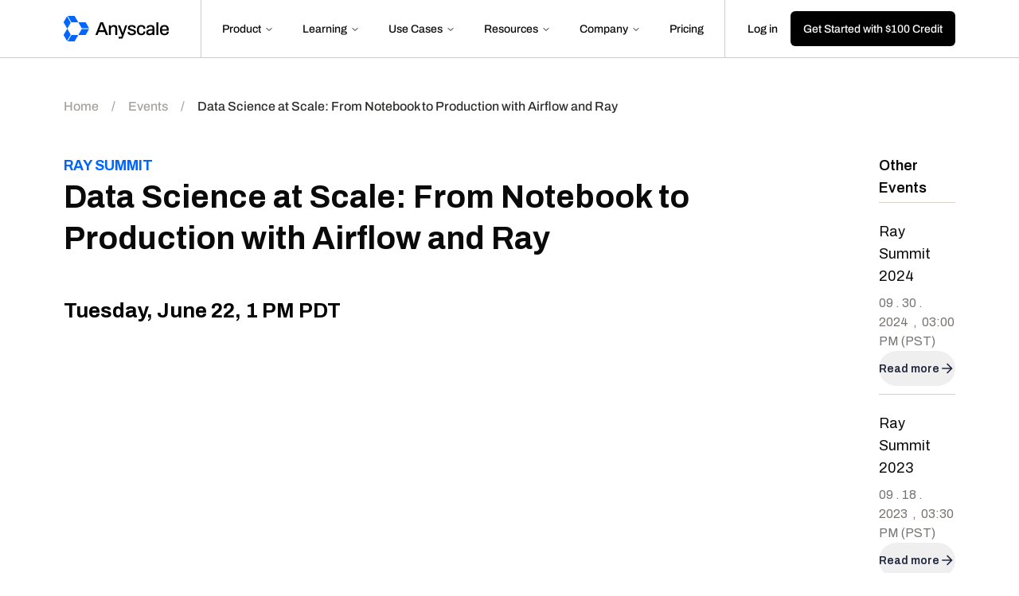

--- FILE ---
content_type: text/html; charset=utf-8
request_url: https://www.anyscale.com/events/2021/06/22/data-science-at-scale
body_size: 35606
content:
<!DOCTYPE html><html lang="en-US"><head><meta charSet="utf-8"/><meta name="viewport" content="initial-scale=1.0, width=device-width"/><link rel="stylesheet" type="text/css" href="https://cdnjs.cloudflare.com/ajax/libs/slick-carousel/1.6.0/slick.min.css"/><link rel="stylesheet" type="text/css" href="https://cdnjs.cloudflare.com/ajax/libs/slick-carousel/1.6.0/slick-theme.min.css"/><link rel="preconnect" href="https://fonts.googleapis.com"/><link rel="preconnect" href="https://fonts.gstatic.com" crossorigin="anonymous"/><title>Data Science at Scale: From Notebook to Production with Airflow and Ray</title><meta name="description" content="Daniel Imberman (PMC Member, Apache Airflow | Software Engineer) &amp; Rob Deeb (Senior Data Analytics Engineer), Astronomer.io"/><meta property="og:title" content="Data Science at Scale: From Notebook to Production with Airflow and Ray"/><meta property="og:description" content="Daniel Imberman (PMC Member, Apache Airflow | Software Engineer) &amp; Rob Deeb (Senior Data Analytics Engineer), Astronomer.io"/><meta property="og:site_name" content="Anyscale"/><meta property="og:image" content="https://images.ctfassets.net/xjan103pcp94/2ntoIXiSzWNdxLbMpwYbhO/0cc43bb19c7f1a6901ef09a247c18014/rob_and_dan_thumb.png"/><meta property="fb:app_id" content=""/><meta name="twitter:card" content="summary_large_image"/><meta name="twitter:description" content="Daniel Imberman (PMC Member, Apache Airflow | Software Engineer) &amp; Rob Deeb (Senior Data Analytics Engineer), Astronomer.io"/><meta name="twitter:site" content=""/><meta name="twitter:title" content="Data Science at Scale: From Notebook to Production with Airflow and Ray"/><meta name="twitter:image" content="https://images.ctfassets.net/xjan103pcp94/2ntoIXiSzWNdxLbMpwYbhO/0cc43bb19c7f1a6901ef09a247c18014/rob_and_dan_thumb.png"/><meta name="next-head-count" content="20"/><script>(function(){var a=window.mutiny=window.mutiny||{};if(!window.mutiny.client){a.client={_queue:{}};var b=["identify","trackConversion"];var c=[].concat(b,["defaultOptOut","optOut","optIn"]);var d=function factory(c){return function(){for(var d=arguments.length,e=new Array(d),f=0;f<d;f++){e[f]=arguments[f]}a.client._queue[c]=a.client._queue[c]||[];if(b.includes(c)){return new Promise(function(b,d){a.client._queue[c].push({args:e,resolve:b,reject:d})})}else{a.client._queue[c].push({args:e})}}};c.forEach(function(b){a.client[b]=d(b)})}})();</script><script data-cfasync="false" src="https://client-registry.mutinycdn.com/personalize/client/49db2594ce93e90c.js"></script><meta http-equiv="X-UA-Compatible" content="IE=edge"/><link rel="icon" href="/static/favicon-new.ico"/><script>
(function(w,d,s,l,i){w[l]=w[l]||[];w[l].push({'gtm.start':
new Date().getTime(),event:'gtm.js'});var f=d.getElementsByTagName(s)[0],
j=d.createElement(s),dl=l!='dataLayer'?'&l='+l:'';j.async=true;j.src=
'https://www.googletagmanager.com/gtm.js?id='+i+dl;f.parentNode.insertBefore(j,f);
})(window,document,'script','dataLayer','GTM-P8H6KQG');
</script><meta name="ahrefs-site-verification" content="4be3c5d78cdad8823d038256ac06d4336ae7a84632dac0ed57975703fc14fe6b"/><link rel="preconnect" href="https://fonts.gstatic.com" crossorigin /><link data-next-font="" rel="preconnect" href="/" crossorigin="anonymous"/><link rel="preload" href="/_next/static/css/d2a71b81961af304.css" as="style"/><link rel="stylesheet" href="/_next/static/css/d2a71b81961af304.css" data-n-g=""/><link rel="preload" href="/_next/static/css/075c414b19dc2d6f.css" as="style"/><link rel="stylesheet" href="/_next/static/css/075c414b19dc2d6f.css" data-n-p=""/><link rel="preload" href="/_next/static/css/bc57fb204f048c2c.css" as="style"/><link rel="stylesheet" href="/_next/static/css/bc57fb204f048c2c.css" data-n-p=""/><link rel="preload" href="/_next/static/css/b9b4a5704a3e29d1.css" as="style"/><link rel="stylesheet" href="/_next/static/css/b9b4a5704a3e29d1.css" data-n-p=""/><noscript data-n-css=""></noscript><script defer="" nomodule="" src="/_next/static/chunks/polyfills-42372ed130431b0a.js"></script><script src="/_next/static/chunks/webpack-4f6ec015ec8bb5d7.js" defer=""></script><script src="/_next/static/chunks/framework-945b357d4a851f4b.js" defer=""></script><script src="/_next/static/chunks/main-8457ebb9ad1989d3.js" defer=""></script><script src="/_next/static/chunks/pages/_app-f8bcc229e452667c.js" defer=""></script><script src="/_next/static/chunks/a6c6a459-5cfa66441ede42cf.js" defer=""></script><script src="/_next/static/chunks/0f1ac474-4bc16ca9d67cbb6a.js" defer=""></script><script src="/_next/static/chunks/7065-d969c405a518800c.js" defer=""></script><script src="/_next/static/chunks/8307-9b37351724b681cc.js" defer=""></script><script src="/_next/static/chunks/5675-d74358939c1f18e4.js" defer=""></script><script src="/_next/static/chunks/3425-c186050edaf82e54.js" defer=""></script><script src="/_next/static/chunks/31-42aa32825125e730.js" defer=""></script><script src="/_next/static/chunks/6253-9d1f6543fbf4ec50.js" defer=""></script><script src="/_next/static/chunks/3844-cfd4d18267c58e7f.js" defer=""></script><script src="/_next/static/chunks/471-400c67f48e9c1547.js" defer=""></script><script src="/_next/static/chunks/2545-cefd2155bdcbe2fc.js" defer=""></script><script src="/_next/static/chunks/1641-e16dafc532fffd6d.js" defer=""></script><script src="/_next/static/chunks/512-6e96585cd1be5494.js" defer=""></script><script src="/_next/static/chunks/3969-646e8ba1545dda03.js" defer=""></script><script src="/_next/static/chunks/3299-907bd80f9ef3d5f0.js" defer=""></script><script src="/_next/static/chunks/3156-5b41260681313e52.js" defer=""></script><script src="/_next/static/chunks/2019-98faf13fce6fdf4c.js" defer=""></script><script src="/_next/static/chunks/pages/events/%5Byear%5D/%5Bmonth%5D/%5Bday%5D/%5Bid%5D-29e0bd6eee416da7.js" defer=""></script><script src="/_next/static/ZL-ieMdd_etXfENb5mqJ5/_buildManifest.js" defer=""></script><script src="/_next/static/ZL-ieMdd_etXfENb5mqJ5/_ssgManifest.js" defer=""></script><style data-href="https://fonts.googleapis.com/css2?family=Archivo:wght@100..900&display=swap">@font-face{font-family:'Archivo';font-style:normal;font-weight:100;font-stretch:normal;font-display:swap;src:url(https://fonts.gstatic.com/l/font?kit=k3k6o8UDI-1M0wlSV9XAw6lQkqWY8Q82sJaRE-NWIDdgffTTNDJp8w&skey=8131191f4580dfcb&v=v25) format('woff')}@font-face{font-family:'Archivo';font-style:normal;font-weight:200;font-stretch:normal;font-display:swap;src:url(https://fonts.gstatic.com/l/font?kit=k3k6o8UDI-1M0wlSV9XAw6lQkqWY8Q82sJaRE-NWIDdgffTTtDNp8w&skey=8131191f4580dfcb&v=v25) format('woff')}@font-face{font-family:'Archivo';font-style:normal;font-weight:300;font-stretch:normal;font-display:swap;src:url(https://fonts.gstatic.com/l/font?kit=k3k6o8UDI-1M0wlSV9XAw6lQkqWY8Q82sJaRE-NWIDdgffTTajNp8w&skey=8131191f4580dfcb&v=v25) format('woff')}@font-face{font-family:'Archivo';font-style:normal;font-weight:400;font-stretch:normal;font-display:swap;src:url(https://fonts.gstatic.com/l/font?kit=k3k6o8UDI-1M0wlSV9XAw6lQkqWY8Q82sJaRE-NWIDdgffTTNDNp8w&skey=8131191f4580dfcb&v=v25) format('woff')}@font-face{font-family:'Archivo';font-style:normal;font-weight:500;font-stretch:normal;font-display:swap;src:url(https://fonts.gstatic.com/l/font?kit=k3k6o8UDI-1M0wlSV9XAw6lQkqWY8Q82sJaRE-NWIDdgffTTBjNp8w&skey=8131191f4580dfcb&v=v25) format('woff')}@font-face{font-family:'Archivo';font-style:normal;font-weight:600;font-stretch:normal;font-display:swap;src:url(https://fonts.gstatic.com/l/font?kit=k3k6o8UDI-1M0wlSV9XAw6lQkqWY8Q82sJaRE-NWIDdgffTT6jRp8w&skey=8131191f4580dfcb&v=v25) format('woff')}@font-face{font-family:'Archivo';font-style:normal;font-weight:700;font-stretch:normal;font-display:swap;src:url(https://fonts.gstatic.com/l/font?kit=k3k6o8UDI-1M0wlSV9XAw6lQkqWY8Q82sJaRE-NWIDdgffTT0zRp8w&skey=8131191f4580dfcb&v=v25) format('woff')}@font-face{font-family:'Archivo';font-style:normal;font-weight:800;font-stretch:normal;font-display:swap;src:url(https://fonts.gstatic.com/l/font?kit=k3k6o8UDI-1M0wlSV9XAw6lQkqWY8Q82sJaRE-NWIDdgffTTtDRp8w&skey=8131191f4580dfcb&v=v25) format('woff')}@font-face{font-family:'Archivo';font-style:normal;font-weight:900;font-stretch:normal;font-display:swap;src:url(https://fonts.gstatic.com/l/font?kit=k3k6o8UDI-1M0wlSV9XAw6lQkqWY8Q82sJaRE-NWIDdgffTTnTRp8w&skey=8131191f4580dfcb&v=v25) format('woff')}@font-face{font-family:'Archivo';font-style:normal;font-weight:100 900;font-stretch:100%;font-display:swap;src:url(https://fonts.gstatic.com/s/archivo/v25/k3kPo8UDI-1M0wlSV9XAw6lQkqWY8Q82sLySOxKsv4RnUPU.woff2) format('woff2');unicode-range:U+0102-0103,U+0110-0111,U+0128-0129,U+0168-0169,U+01A0-01A1,U+01AF-01B0,U+0300-0301,U+0303-0304,U+0308-0309,U+0323,U+0329,U+1EA0-1EF9,U+20AB}@font-face{font-family:'Archivo';font-style:normal;font-weight:100 900;font-stretch:100%;font-display:swap;src:url(https://fonts.gstatic.com/s/archivo/v25/k3kPo8UDI-1M0wlSV9XAw6lQkqWY8Q82sLyTOxKsv4RnUPU.woff2) format('woff2');unicode-range:U+0100-02BA,U+02BD-02C5,U+02C7-02CC,U+02CE-02D7,U+02DD-02FF,U+0304,U+0308,U+0329,U+1D00-1DBF,U+1E00-1E9F,U+1EF2-1EFF,U+2020,U+20A0-20AB,U+20AD-20C0,U+2113,U+2C60-2C7F,U+A720-A7FF}@font-face{font-family:'Archivo';font-style:normal;font-weight:100 900;font-stretch:100%;font-display:swap;src:url(https://fonts.gstatic.com/s/archivo/v25/k3kPo8UDI-1M0wlSV9XAw6lQkqWY8Q82sLydOxKsv4Rn.woff2) format('woff2');unicode-range:U+0000-00FF,U+0131,U+0152-0153,U+02BB-02BC,U+02C6,U+02DA,U+02DC,U+0304,U+0308,U+0329,U+2000-206F,U+20AC,U+2122,U+2191,U+2193,U+2212,U+2215,U+FEFF,U+FFFD}</style><style data-href="https://fonts.googleapis.com/css2?family=Space+Grotesk:wght@300..700&display=swap">@font-face{font-family:'Space Grotesk';font-style:normal;font-weight:300;font-display:swap;src:url(https://fonts.gstatic.com/l/font?kit=V8mQoQDjQSkFtoMM3T6r8E7mF71Q-gOoraIAEj62UUsg&skey=c04ef52a878abc32&v=v22) format('woff')}@font-face{font-family:'Space Grotesk';font-style:normal;font-weight:400;font-display:swap;src:url(https://fonts.gstatic.com/l/font?kit=V8mQoQDjQSkFtoMM3T6r8E7mF71Q-gOoraIAEj7oUUsg&skey=c04ef52a878abc32&v=v22) format('woff')}@font-face{font-family:'Space Grotesk';font-style:normal;font-weight:500;font-display:swap;src:url(https://fonts.gstatic.com/l/font?kit=V8mQoQDjQSkFtoMM3T6r8E7mF71Q-gOoraIAEj7aUUsg&skey=c04ef52a878abc32&v=v22) format('woff')}@font-face{font-family:'Space Grotesk';font-style:normal;font-weight:600;font-display:swap;src:url(https://fonts.gstatic.com/l/font?kit=V8mQoQDjQSkFtoMM3T6r8E7mF71Q-gOoraIAEj42Vksg&skey=c04ef52a878abc32&v=v22) format('woff')}@font-face{font-family:'Space Grotesk';font-style:normal;font-weight:700;font-display:swap;src:url(https://fonts.gstatic.com/l/font?kit=V8mQoQDjQSkFtoMM3T6r8E7mF71Q-gOoraIAEj4PVksg&skey=c04ef52a878abc32&v=v22) format('woff')}@font-face{font-family:'Space Grotesk';font-style:normal;font-weight:300 700;font-display:swap;src:url(https://fonts.gstatic.com/s/spacegrotesk/v22/V8mDoQDjQSkFtoMM3T6r8E7mPb54C_k3HqUtEw.woff2) format('woff2');unicode-range:U+0102-0103,U+0110-0111,U+0128-0129,U+0168-0169,U+01A0-01A1,U+01AF-01B0,U+0300-0301,U+0303-0304,U+0308-0309,U+0323,U+0329,U+1EA0-1EF9,U+20AB}@font-face{font-family:'Space Grotesk';font-style:normal;font-weight:300 700;font-display:swap;src:url(https://fonts.gstatic.com/s/spacegrotesk/v22/V8mDoQDjQSkFtoMM3T6r8E7mPb94C_k3HqUtEw.woff2) format('woff2');unicode-range:U+0100-02BA,U+02BD-02C5,U+02C7-02CC,U+02CE-02D7,U+02DD-02FF,U+0304,U+0308,U+0329,U+1D00-1DBF,U+1E00-1E9F,U+1EF2-1EFF,U+2020,U+20A0-20AB,U+20AD-20C0,U+2113,U+2C60-2C7F,U+A720-A7FF}@font-face{font-family:'Space Grotesk';font-style:normal;font-weight:300 700;font-display:swap;src:url(https://fonts.gstatic.com/s/spacegrotesk/v22/V8mDoQDjQSkFtoMM3T6r8E7mPbF4C_k3HqU.woff2) format('woff2');unicode-range:U+0000-00FF,U+0131,U+0152-0153,U+02BB-02BC,U+02C6,U+02DA,U+02DC,U+0304,U+0308,U+0329,U+2000-206F,U+20AC,U+2122,U+2191,U+2193,U+2212,U+2215,U+FEFF,U+FFFD}</style></head><body class=""><noscript><iframe src="https://www.googletagmanager.com/ns.html?id=GTM-P8H6KQG" height="0" width="0" style="display:none;visibility:hidden"></iframe></noscript><div id="__next"><div class=""><svg xmlns="http://www.w3.org/2000/svg" class="sr-only"><symbol id="svg-arrow-right-gradient"><path d="M1.5 7.5h18" stroke="url(#paint0_linear_3927_132230)" stroke-width="1.5" stroke-linecap="round"></path><path d="m16.6562 3.65625 3.8442 3.84412-3.8442 3.84413" stroke="url(#paint1_linear_3927_132230)" stroke-width="1.5" stroke-linecap="round" stroke-linejoin="round"></path><defs><linearGradient id="paint0_linear_3927_132230" x1="1.06972" y1="8.58929" x2="12.2319" y2="-1.53819" gradientUnits="userSpaceOnUse"><stop stop-color="#8B20BE"></stop><stop offset="1" stop-color="#3579FF" stop-opacity=".97"></stop></linearGradient><linearGradient id="paint1_linear_3927_132230" x1="12.377" y1="7.75171" x2="16.9307" y2="11.8684" gradientUnits="userSpaceOnUse"><stop stop-color="#8B20BE"></stop><stop offset="1" stop-color="#3579FF" stop-opacity=".97"></stop></linearGradient></defs></symbol></svg><header class="sticky top-0 z-10 bg-white"><nav class="relative flex w-full border-b py-6 !font-sans lg:py-0 border-b-black/20"><div class="w-full px-4 xl:mx-auto xl:max-w-content xl:px-20"><div class="flex w-full items-center justify-between"><div class="flex items-center"><a class="w-fit lg:border-r lg:py-5 lg:pr-10 2xl:pr-20 [&amp;_svg]:h-7 lg:[&amp;_svg]:h-8 lg:border-r-black/20" href="/"><span class="sr-only">Anyscale</span><svg width="132" height="32" viewBox="0 0 132 32" fill="none" xmlns="http://www.w3.org/2000/svg"><path d="M39.834 23.9823L46.1027 7.99658H49.4345L55.7255 23.9823H52.9294L51.508 20.2766H43.9349L42.5135 23.9823H39.834ZM44.7741 18.0623H50.6464L48.8525 13.3781C48.8061 13.2389 48.7358 13.0444 48.643 12.7961C48.5503 12.5477 48.453 12.2754 48.3513 11.9807C48.2495 11.686 48.1493 11.3867 48.049 11.083C47.9473 10.7793 47.859 10.504 47.7813 10.2557H47.6421C47.5495 10.5504 47.4326 10.9005 47.292 11.3045C47.1528 11.7084 47.0168 12.0974 46.8836 12.4699C46.752 12.8424 46.6397 13.1462 46.5455 13.3781L44.7741 18.0623Z" fill="#000000"></path><path d="M56.8438 23.9826V11.7251H58.8486L59.0581 13.4726H59.221C59.5158 13.0222 59.8659 12.6497 60.2698 12.3535C60.6738 12.0587 61.1196 11.8328 61.6103 11.6772C62.0996 11.5216 62.6397 11.4438 63.2291 11.4438C64.0056 11.4438 64.6893 11.58 65.2802 11.8523C65.8712 12.1246 66.332 12.5629 66.6671 13.1688C67.0008 13.7748 67.1684 14.5901 67.1684 15.6165V23.9826H64.7446V15.989C64.7446 15.5237 64.6863 15.1347 64.5696 14.8235C64.453 14.5138 64.2854 14.264 64.0685 14.0785C63.8514 13.8915 63.5942 13.7598 63.2994 13.682C63.0048 13.6042 62.6771 13.5653 62.321 13.5653C61.7615 13.5653 61.2528 13.7015 60.795 13.9737C60.3371 14.246 59.9676 14.6231 59.6878 15.1033C59.4082 15.585 59.269 16.152 59.269 16.8043V23.9811H56.8453L56.8438 23.9826Z" fill="#000000"></path><path d="M85.5305 24.2623C84.6763 24.2623 83.9221 24.1696 83.2698 23.9824C82.6175 23.7955 82.0731 23.5397 81.6391 23.2135C81.2037 22.8874 80.8732 22.4955 80.6487 22.0375C80.4228 21.5798 80.3105 21.0711 80.3105 20.5116C80.3105 20.4338 80.3135 20.3635 80.3225 20.3021C80.3301 20.2408 80.3345 20.1855 80.3345 20.139H82.7343V20.3948C82.7343 20.8766 82.866 21.2612 83.1308 21.5484C83.3941 21.8356 83.7486 22.0375 84.1915 22.1544C84.6343 22.271 85.1191 22.3293 85.6487 22.3293C86.1139 22.3293 86.5463 22.271 86.9413 22.1544C87.3378 22.0375 87.6639 21.8626 87.9198 21.6307C88.1756 21.3972 88.3042 21.1026 88.3042 20.7449C88.3042 20.2798 88.1412 19.9221 87.8151 19.6738C87.489 19.4254 87.061 19.2278 86.5329 19.0798C86.0048 18.9317 85.4526 18.7731 84.8782 18.6025C84.3651 18.4635 83.8564 18.3109 83.3521 18.1477C82.8464 17.9847 82.3932 17.7707 81.9892 17.5074C81.5853 17.2442 81.2592 16.909 81.0108 16.505C80.7625 16.1011 80.6383 15.5969 80.6383 14.991C80.6383 14.4165 80.7625 13.9108 81.0108 13.4769C81.2592 13.0416 81.6047 12.6765 82.0475 12.3818C82.4905 12.0871 83.0186 11.8611 83.6319 11.7056C84.2453 11.55 84.9171 11.4722 85.6471 11.4722C86.3773 11.4722 87.0835 11.5545 87.6743 11.7175C88.2653 11.8806 88.765 12.1095 89.178 12.4042C89.5894 12.699 89.9036 13.0535 90.1219 13.465C90.339 13.8764 90.4481 14.3147 90.4481 14.7815C90.4481 14.8743 90.4437 14.9715 90.4361 15.0733C90.4287 15.175 90.4243 15.2408 90.4243 15.2708H88.047V15.0613C88.047 14.7516 87.9617 14.4703 87.7911 14.222C87.6206 13.9736 87.3512 13.7717 86.9877 13.6161C86.6226 13.4605 86.1379 13.3827 85.5319 13.3827C85.128 13.3827 84.7705 13.4171 84.4594 13.4874C84.148 13.5577 83.8923 13.655 83.6903 13.7791C83.4883 13.9033 83.3371 14.0514 83.2355 14.222C83.1338 14.3925 83.0843 14.587 83.0843 14.804C83.0843 15.1615 83.2131 15.4368 83.4689 15.6313C83.7246 15.8258 84.0627 15.9889 84.4832 16.1205C84.9036 16.2522 85.3525 16.3958 85.8343 16.5514C86.3937 16.7069 86.9607 16.8655 87.5353 17.0287C88.1097 17.1917 88.6424 17.3982 89.1315 17.6466C89.6208 17.8949 90.0173 18.2376 90.3195 18.6714C90.6232 19.1068 90.7742 19.6888 90.7742 20.4188C90.7742 21.0876 90.6426 21.6696 90.3778 22.1663C90.1131 22.6645 89.745 23.0639 89.2707 23.3661C88.7965 23.6683 88.2413 23.8942 87.604 24.0424C86.9667 24.1905 86.2755 24.2638 85.5305 24.2638V24.2623Z" fill="#000000"></path><path d="M97.4836 24.2623C96.2567 24.2623 95.2305 24.0334 94.4076 23.5756C93.5832 23.1179 92.9669 22.4147 92.5554 21.4662C92.144 20.5191 91.9375 19.3148 91.9375 17.8546C91.9375 16.3944 92.147 15.1945 92.5674 14.2549C92.9863 13.3154 93.6118 12.6122 94.4434 12.1454C95.2739 11.6802 96.2957 11.4468 97.5076 11.4468C98.3468 11.4468 99.077 11.5515 99.6977 11.761C100.319 11.9704 100.847 12.2816 101.282 12.693C101.718 13.1045 102.039 13.6131 102.249 14.219C102.458 14.825 102.563 15.5162 102.563 16.2926H100.117C100.117 15.6403 100.024 15.1047 99.8369 14.6843C99.65 14.2654 99.3626 13.9497 98.9751 13.7403C98.5863 13.5308 98.082 13.4261 97.4612 13.4261C96.8089 13.4261 96.2567 13.5772 95.8065 13.8809C95.3561 14.1831 95.0136 14.6424 94.7816 15.2558C94.5483 15.8692 94.4316 16.6742 94.4316 17.6675V18.0641C94.4316 19.0126 94.5437 19.7995 94.7696 20.4294C94.9941 21.0577 95.3368 21.5245 95.7945 21.8267C96.2523 22.1304 96.8387 22.2815 97.5539 22.2815C98.1748 22.2815 98.6759 22.1692 99.0574 21.9433C99.4375 21.7174 99.7247 21.3913 99.9192 20.9649C100.114 20.5385 100.211 20.021 100.211 19.415H102.564C102.564 20.145 102.46 20.8063 102.25 21.3959C102.041 21.9868 101.722 22.4955 101.294 22.9218C100.866 23.3498 100.335 23.6789 99.6977 23.9122C99.0604 24.1457 98.3228 24.2623 97.4836 24.2623Z" fill="#000000"></path><path d="M116.467 23.9823V7.99658H118.89V23.9823H116.467Z" fill="#000000"></path><path d="M126.635 24.2623C125.377 24.2623 124.324 24.0334 123.477 23.5756C122.63 23.1179 121.99 22.4147 121.555 21.4662C121.119 20.5191 120.902 19.3148 120.902 17.8546C120.902 16.3944 121.119 15.1706 121.555 14.231C121.99 13.2915 122.635 12.5928 123.489 12.1335C124.343 11.6757 125.407 11.4468 126.682 11.4468C127.847 11.4468 128.821 11.6682 129.607 12.111C130.391 12.5539 130.986 13.2256 131.39 14.1263C131.794 15.0269 131.996 16.1609 131.996 17.5284V18.4605H123.396C123.428 19.3312 123.559 20.0567 123.793 20.6387C124.026 21.2207 124.379 21.6487 124.854 21.9209C125.328 22.1932 125.929 22.3294 126.659 22.3294C127.11 22.3294 127.514 22.2711 127.871 22.1544C128.229 22.0376 128.531 21.867 128.779 21.6411C129.028 21.4168 129.222 21.1444 129.361 20.8259C129.5 20.5071 129.571 20.1466 129.571 19.7426H131.948C131.948 20.4727 131.824 21.1175 131.576 21.6771C131.327 22.2367 130.965 22.7064 130.492 23.0863C130.018 23.468 129.456 23.7582 128.803 23.9601C128.151 24.162 127.428 24.2639 126.635 24.2639V24.2623ZM123.443 16.6876H129.456C129.456 16.0817 129.39 15.573 129.258 15.1616C129.127 14.7502 128.935 14.412 128.687 14.1472C128.438 13.8839 128.142 13.6924 127.801 13.5757C127.46 13.459 127.071 13.4007 126.635 13.4007C125.983 13.4007 125.427 13.5174 124.969 13.7508C124.511 13.9842 124.156 14.3447 123.908 14.8339C123.66 15.3232 123.504 15.941 123.443 16.686V16.6876Z" fill="#000000"></path><path d="M113.432 13.1894C113.073 12.6298 112.541 12.1959 111.834 11.8952C111.127 11.5915 110.244 11.4404 109.188 11.4404C108.208 11.4404 107.345 11.5736 106.598 11.8369C105.852 12.1002 105.273 12.4862 104.86 12.9904C104.448 13.4976 104.242 14.1139 104.242 14.8455V15.1268C104.242 15.2046 104.249 15.2824 104.264 15.3587H106.597V15.0101C106.597 14.7303 106.67 14.4715 106.818 14.2276C106.966 13.9883 107.222 13.7848 107.587 13.6217C107.952 13.4587 108.462 13.3764 109.115 13.3764C109.767 13.3764 110.268 13.4616 110.618 13.6322C110.968 13.8028 111.209 14.0436 111.341 14.3548C111.472 14.666 111.54 15.0236 111.54 15.4275V16.6409C110.389 16.6409 109.327 16.7038 108.356 16.8294C107.384 16.952 106.549 17.1705 105.849 17.4817C105.148 17.7929 104.604 18.2207 104.216 18.7623C103.827 19.307 103.633 19.9996 103.633 20.8389C103.633 21.5541 103.757 22.133 104.005 22.5774C104.254 23.0202 104.577 23.3658 104.973 23.6142C105.37 23.864 105.793 24.036 106.244 24.1289C106.694 24.2216 107.114 24.2679 107.503 24.2679C108.141 24.2679 108.717 24.1946 109.23 24.048C109.743 23.9 110.198 23.6889 110.594 23.4181C110.989 23.1474 111.329 22.8317 111.609 22.4742V23.9897H113.965V15.2196C113.965 14.4266 113.785 13.7504 113.429 13.1909L113.432 13.1894ZM111.543 19.1842C111.543 19.6345 111.458 20.0505 111.287 20.432C111.115 20.8135 110.882 21.1396 110.587 21.4119C110.292 21.6857 109.937 21.8936 109.526 22.0418C109.115 22.1898 108.667 22.2633 108.185 22.2633C107.767 22.2633 107.4 22.2004 107.089 22.0747C106.778 21.9519 106.544 21.7695 106.389 21.5287C106.233 21.2877 106.155 20.987 106.155 20.6309C106.155 20.0385 106.38 19.5776 106.832 19.2411C107.283 18.9075 107.913 18.6785 108.721 18.5544C109.529 18.4286 110.47 18.3689 111.544 18.3689V19.1857L111.543 19.1842Z" fill="#000000"></path><path d="M69.1016 26.2534V28.5199H71.5462L72.3317 26.2534H69.1016Z" fill="#000000"></path><path d="M75.3748 24.394L79.7853 11.7251H77.3123L74.2468 21.4512L74.1136 21.1071L70.7115 11.7251H68.0859L72.9616 24.4329L72.3318 26.2537H74.7315L75.3748 24.394Z" fill="#000000"></path><path d="M74.7321 26.2534H72.3324L71.5469 28.5215H73.0997C73.607 28.5215 74.0588 28.1997 74.2249 27.721L74.7335 26.2548L74.7321 26.2534Z" fill="#000000"></path><path d="M22.6657 16.5005L18.3359 24.0003H27.0552C27.3754 24.0003 27.6716 23.8299 27.8332 23.5515L31.9041 16.5005H22.6657Z" fill="#0066FF"></path><path d="M31.9041 15.4994L27.8332 8.44833C27.673 8.17006 27.3768 7.99951 27.0552 7.99951H18.3359L22.6657 15.4994H31.9041Z" fill="#0066FF"></path><path d="M9.67659 7.99962H18.336L13.9764 0.448829C13.8163 0.170555 13.5201 0 13.1984 0H5.05664L9.67509 7.99962H9.67659Z" fill="#0066FF"></path><path d="M4.19094 0.499512L0.120062 7.55061C-0.0400206 7.82888 -0.0400206 8.17 0.120062 8.44828L4.47968 15.999L8.80939 8.49913L4.19094 0.499512Z" fill="#0066FF"></path><path d="M8.81089 23.499L4.48118 15.999L0.120062 23.5513C-0.0400206 23.8297 -0.0400206 24.1707 0.120062 24.4491L4.19094 31.5001L8.80939 23.5006L8.81089 23.499Z" fill="#0066FF"></path><path d="M5.05664 32.0002H13.1984C13.5186 32.0002 13.8148 31.8296 13.9764 31.5514L18.336 24.0005H9.67659L5.05814 32.0002H5.05664Z" fill="#0066FF"></path></svg></a></div><div class="flex items-center justify-center lg:hidden"><button type="button" aria-haspopup="dialog" aria-expanded="false" aria-controls="radix-:R576:" data-state="closed"><svg viewBox="0 0 24 24" xmlns="http://www.w3.org/2000/svg" width="24" height="24" fill="currentColor" class="remixicon h-6 w-6 text-black"><path d="M18 18V20H6V18H18ZM21 11V13H3V11H21ZM18 4V6H6V4H18Z"></path></svg><span class="sr-only">Toggle menu</span></button></div><div class="hidden h-19 lg:flex lg:flex-1 lg:justify-center"><nav aria-label="Main" data-orientation="horizontal" dir="ltr" class="relative z-10 flex max-w-max flex-1 items-center justify-center"><div style="position:relative"><ul data-orientation="horizontal" class="group flex flex-1 list-none items-center justify-center space-x-1" dir="ltr"><li class="relative"><button id="radix-:R776:-trigger-radix-:R1n76:" data-state="closed" aria-expanded="false" aria-controls="radix-:R776:-content-radix-:R1n76:" class="group inline-flex h-10 w-max items-center justify-center rounded-md px-4 py-2 text-sm font-medium transition-colors focus:outline-none disabled:pointer-events-none disabled:opacity-50 bg-background data-[state=open]:bg-accent/50 data-[state=open]:text-accent-foreground hover:bg-accent hover:text-accent-foreground data-[state=open]:hover:bg-accent focus:bg-accent focus:text-accent-foreground data-[state=open]:focus:bg-accent group relative" data-radix-collection-item="">Product<!-- --> <svg xmlns="http://www.w3.org/2000/svg" width="24" height="24" viewBox="0 0 24 24" fill="none" stroke="currentColor" stroke-width="2" stroke-linecap="round" stroke-linejoin="round" class="lucide lucide-chevron-down relative top-[1px] ml-1 h-3 w-3 transition duration-200 group-data-[state=open]:rotate-180" aria-hidden="true"><path d="m6 9 6 6 6-6"></path></svg></button></li><li class="relative"><button id="radix-:R776:-trigger-radix-:R2n76:" data-state="closed" aria-expanded="false" aria-controls="radix-:R776:-content-radix-:R2n76:" class="group inline-flex h-10 w-max items-center justify-center rounded-md px-4 py-2 text-sm font-medium transition-colors focus:outline-none disabled:pointer-events-none disabled:opacity-50 bg-background data-[state=open]:bg-accent/50 data-[state=open]:text-accent-foreground hover:bg-accent hover:text-accent-foreground data-[state=open]:hover:bg-accent focus:bg-accent focus:text-accent-foreground data-[state=open]:focus:bg-accent group relative" data-radix-collection-item="">Learning<!-- --> <svg xmlns="http://www.w3.org/2000/svg" width="24" height="24" viewBox="0 0 24 24" fill="none" stroke="currentColor" stroke-width="2" stroke-linecap="round" stroke-linejoin="round" class="lucide lucide-chevron-down relative top-[1px] ml-1 h-3 w-3 transition duration-200 group-data-[state=open]:rotate-180" aria-hidden="true"><path d="m6 9 6 6 6-6"></path></svg></button></li><li class="relative"><button id="radix-:R776:-trigger-radix-:R3n76:" data-state="closed" aria-expanded="false" aria-controls="radix-:R776:-content-radix-:R3n76:" class="group inline-flex h-10 w-max items-center justify-center rounded-md px-4 py-2 text-sm font-medium transition-colors focus:outline-none disabled:pointer-events-none disabled:opacity-50 bg-background data-[state=open]:bg-accent/50 data-[state=open]:text-accent-foreground hover:bg-accent hover:text-accent-foreground data-[state=open]:hover:bg-accent focus:bg-accent focus:text-accent-foreground data-[state=open]:focus:bg-accent group relative" data-radix-collection-item="">Use Cases<!-- --> <svg xmlns="http://www.w3.org/2000/svg" width="24" height="24" viewBox="0 0 24 24" fill="none" stroke="currentColor" stroke-width="2" stroke-linecap="round" stroke-linejoin="round" class="lucide lucide-chevron-down relative top-[1px] ml-1 h-3 w-3 transition duration-200 group-data-[state=open]:rotate-180" aria-hidden="true"><path d="m6 9 6 6 6-6"></path></svg></button></li><li class="relative"><button id="radix-:R776:-trigger-radix-:R4n76:" data-state="closed" aria-expanded="false" aria-controls="radix-:R776:-content-radix-:R4n76:" class="group inline-flex h-10 w-max items-center justify-center rounded-md px-4 py-2 text-sm font-medium transition-colors focus:outline-none disabled:pointer-events-none disabled:opacity-50 bg-background data-[state=open]:bg-accent/50 data-[state=open]:text-accent-foreground hover:bg-accent hover:text-accent-foreground data-[state=open]:hover:bg-accent focus:bg-accent focus:text-accent-foreground data-[state=open]:focus:bg-accent group relative" data-radix-collection-item="">Resources<!-- --> <svg xmlns="http://www.w3.org/2000/svg" width="24" height="24" viewBox="0 0 24 24" fill="none" stroke="currentColor" stroke-width="2" stroke-linecap="round" stroke-linejoin="round" class="lucide lucide-chevron-down relative top-[1px] ml-1 h-3 w-3 transition duration-200 group-data-[state=open]:rotate-180" aria-hidden="true"><path d="m6 9 6 6 6-6"></path></svg></button></li><li class="relative"><button id="radix-:R776:-trigger-radix-:R5n76:" data-state="closed" aria-expanded="false" aria-controls="radix-:R776:-content-radix-:R5n76:" class="group inline-flex h-10 w-max items-center justify-center rounded-md px-4 py-2 text-sm font-medium transition-colors focus:outline-none disabled:pointer-events-none disabled:opacity-50 bg-background data-[state=open]:bg-accent/50 data-[state=open]:text-accent-foreground hover:bg-accent hover:text-accent-foreground data-[state=open]:hover:bg-accent focus:bg-accent focus:text-accent-foreground data-[state=open]:focus:bg-accent group relative" data-radix-collection-item="">Company<!-- --> <svg xmlns="http://www.w3.org/2000/svg" width="24" height="24" viewBox="0 0 24 24" fill="none" stroke="currentColor" stroke-width="2" stroke-linecap="round" stroke-linejoin="round" class="lucide lucide-chevron-down relative top-[1px] ml-1 h-3 w-3 transition duration-200 group-data-[state=open]:rotate-180" aria-hidden="true"><path d="m6 9 6 6 6-6"></path></svg></button></li><li class="relative"><a class="group inline-flex h-10 w-max items-center justify-center rounded-md px-4 py-2 text-sm font-medium transition-colors focus:outline-none disabled:pointer-events-none disabled:opacity-50 bg-background data-[state=open]:bg-accent/50 data-[state=open]:text-accent-foreground hover:bg-accent hover:text-accent-foreground data-[state=open]:hover:bg-accent focus:bg-accent focus:text-accent-foreground data-[state=open]:focus:bg-accent" href="/pricing">Pricing</a></li></ul></div></nav></div><div class="hidden items-center lg:flex lg:h-19 lg:gap-2 lg:border-l lg:pl-3 2xl:pl-10 lg:border-l-black/20"><a target="_blank" rel="noopener" class="inline-flex items-center justify-center gap-2 whitespace-nowrap rounded-md text-sm font-medium ring-offset-background transition-colors focus-visible:outline-none focus-visible:ring-2 focus-visible:ring-ring focus-visible:ring-offset-2 disabled:pointer-events-none disabled:opacity-50 [&amp;_svg]:pointer-events-none [&amp;_svg]:size-4 [&amp;_svg]:shrink-0 bg-transparent hover:bg-accent hover:text-accent-foreground h-11 px-4 py-2.5 text-black" href="https://console.anyscale.com">Log in</a><a target="_blank" rel="noopener" class="inline-flex items-center justify-center gap-2 whitespace-nowrap text-sm font-medium ring-offset-background transition-colors focus-visible:outline-none focus-visible:ring-2 focus-visible:ring-ring focus-visible:ring-offset-2 disabled:pointer-events-none disabled:opacity-50 [&amp;_svg]:pointer-events-none [&amp;_svg]:size-4 [&amp;_svg]:shrink-0 h-11 px-4 py-2.5 rounded-md bg-black text-white hover:bg-black/90" href="https://console.anyscale.com/register/ha?utm_source=anyscale&amp;utm_medium=website&amp;utm_campaign=nav">Get Started with $100 Credit</a></div></div></div></nav></header><div class="page-sections overflow-x-hidden"><div class="mx-auto w-full max-w-content px-4 lg:px-lg lg:pb-lg"><div class="py-xs lg:py-sm"><a class="text-base-md font-medium text-sand-600 last:text-sand-800 [&amp;:not(:last-child)]:after:content-[&#x27;/&#x27;] [&amp;:not(:last-child)]:after:mx-4 " href="/">Home</a><a class="text-base-md font-medium text-sand-600 last:text-sand-800 [&amp;:not(:last-child)]:after:content-[&#x27;/&#x27;] [&amp;:not(:last-child)]:after:mx-4 " href="/events">Events</a><span class="text-base-md font-medium text-sand-600 last:text-sand-800 [&amp;:not(:last-child)]:after:content-[&#x27;/&#x27;] [&amp;:not(:last-child)]:after:mx-4 ">Data Science at Scale: From Notebook to Production with Airflow and Ray</span></div><div class="Resources_inner__75gZ3"><div class=""><div class="flex w-full flex-col gap-10 pb-xs lg:flex-row lg:gap-14"><div class="flex w-full flex-col"><h4 class="mt-0 w-fit text-base-md font-bold uppercase text-brand-500 hover:text-brand-400 md:text-base-lg"><a href="/event-category/ray-summit">Ray Summit</a></h4><h1 class="article-title">Data Science at Scale: From Notebook to Production with Airflow and Ray</h1><span class="article-date mb-5 mt-1" style="white-space:pre-line">Tuesday, June 22, 1 PM PDT</span><div class="flex w-full flex-col"><div class="YoutubePlayer_container___YbNV"><div class="YoutubePlayer_inner__O5VNc"><div class="YoutubePlayer_wrapper__3XqS3"></div></div></div></div><div class="EventHero_summary__XnoRY"><p>Daniel Imberman (PMC Member, Apache Airflow | Software Engineer) &amp; Rob Deeb (Senior Data Analytics Engineer), Astronomer.io</p>
</div></div></div><div class="!max-w-content overflow-x-hidden overflow-y-hidden !px-0 lg:mx-auto page-event-single page_event"><div class="ArticleBody_inner__FqMc7"><p>Since the release of Airflow 2.0 in December 2020, we at Astronomer have been working toward the next generation of ML tooling and orchestration. In this talk, we are excited to share multiple integrations with the Ray library that will allow both Airflow and Ray users access to the most powerful features of both of these products. This talk will appeal to Ray users who want to orchestrate and monitor their Ray jobs using Airflow and Airflow users who want to run distributed computation jobs using Ray.</p></div></div><div class="flex flex-col gap-4 py-sm lg:py-md"><div class="text-title-md font-medium lg:text-title-xl"><h2>Speakers</h2></div><div class="flex flex-col gap-12 border-y border-sand-300 py-sm"><div class="flex flex-col gap-4 border-b border-b-sand-300 pb-sm last:border-b-0 last:pb-0 lg:flex-row"><div class="aspect-square h-30 w-30 flex-shrink-0 overflow-hidden rounded-full"><img src="https://images.ctfassets.net/xjan103pcp94/50WmzIlm0N5IVLGxcQWqKZ/3582254cf07d10870ecf64378cb5e222/Daniel_Imberman.jpeg?w=200" alt="Daniel Imberman" title="Daniel Imberman" width="551" height="551" class="lazyload"/></div><div class="flex flex-col gap-4"><div class="flex flex-col gap-1"><h3 class="text-base-lg font-medium lg:text-base-xl">Daniel Imberman</h3><h4 class="text-base-md text-sand-900/80 lg:text-base-lg">PMC Member, Apache Airflow | Software Engineer, Astronomer.io</h4></div><div class="[&amp;_*]:text-base-md lg:[&amp;_*]:text-base-lg"><p>Daniel Imberman is a PMC on the Apache Airflow project and Strategy Engineer at Astronomer.io. Daniel started his open-source journey by writing the KubernetesExecutor for the Apache Airflow project during his tenure at Bloomberg LP and holds a BS/MS in Computer Science from UC Santa Barbara.</p>
</div></div></div><div class="flex flex-col gap-4 border-b border-b-sand-300 pb-sm last:border-b-0 last:pb-0 lg:flex-row"><div class="aspect-square h-30 w-30 flex-shrink-0 overflow-hidden rounded-full"><img src="https://images.ctfassets.net/xjan103pcp94/2fNmjJu0HvgPOhOZ7eb39u/92adc266d9ef34507603b62297f030a1/Rob_Deeb.jpg?w=200" alt="Rob Deeb" title="Rob Deeb" width="451" height="451" class="lazyload"/></div><div class="flex flex-col gap-4"><div class="flex flex-col gap-1"><h3 class="text-base-lg font-medium lg:text-base-xl">Rob Deeb</h3><h4 class="text-base-md text-sand-900/80 lg:text-base-lg">Senior Data Analytics Engineer, Astronomer.io</h4></div><div class="[&amp;_*]:text-base-md lg:[&amp;_*]:text-base-lg"><p>Rob Deeb works at Astronomer as an in-house data engineering and ML specialist. Rob uses his data science background to build internal data pipelines using Apache Airflow, Apache Superset, and other big data tools. He is an advocate for orchestrating data processing and computation using Airflow. Recently he has been a core contributor to the Airflow Provider for Ray.</p>
</div></div></div></div></div></div><div class="pl-xs"><div class="flex flex-col"><h4 class="mt-0 border-b border-b-sand-400 pb-1 text-base-lg font-semibold">Other Events</h4><div class="border-b border-b-sand-400 py-2.5"><h3 class="my-2 pt-1 text-base-lg">Ray Summit 2024</h3><div class="text-sand-700"><span class="date">09 . 30 . 2024<!-- -->  ,  <!-- -->03:00 PM<!-- --> (PST)</span></div><a href="/events/2024/09/30/ray-summit-2024"><button class="inline-flex items-center justify-center gap-2 whitespace-nowrap text-sm font-semibold ring-offset-background focus-visible:outline-none focus-visible:ring-2 focus-visible:ring-ring focus-visible:ring-offset-2 disabled:pointer-events-none disabled:opacity-50 text-grey-400 underline-offset-4 hover:underline h-11 rounded-[40px] py-4 px-0" type="button">Read more<svg viewBox="0 0 24 24" xmlns="http://www.w3.org/2000/svg" width="24" height="24" fill="currentColor" class="remixicon h-5 w-5"><path d="M16.1716 10.9999L10.8076 5.63589L12.2218 4.22168L20 11.9999L12.2218 19.778L10.8076 18.3638L16.1716 12.9999H4V10.9999H16.1716Z"></path></svg></button></a></div><div class="border-b border-b-sand-400 py-2.5"><h3 class="my-2 pt-1 text-base-lg">Ray Summit 2023</h3><div class="text-sand-700"><span class="date">09 . 18 . 2023<!-- -->  ,  <!-- -->03:30 PM<!-- --> (PST)</span></div><a href="/events/2023/09/18/ray-summit-2023"><button class="inline-flex items-center justify-center gap-2 whitespace-nowrap text-sm font-semibold ring-offset-background focus-visible:outline-none focus-visible:ring-2 focus-visible:ring-ring focus-visible:ring-offset-2 disabled:pointer-events-none disabled:opacity-50 text-grey-400 underline-offset-4 hover:underline h-11 rounded-[40px] py-4 px-0" type="button">Read more<svg viewBox="0 0 24 24" xmlns="http://www.w3.org/2000/svg" width="24" height="24" fill="currentColor" class="remixicon h-5 w-5"><path d="M16.1716 10.9999L10.8076 5.63589L12.2218 4.22168L20 11.9999L12.2218 19.778L10.8076 18.3638L16.1716 12.9999H4V10.9999H16.1716Z"></path></svg></button></a></div><div class="border-b border-b-sand-400 py-2.5"><h3 class="my-2 pt-1 text-base-lg">Powering Open Data Hub with Ray</h3><div class="text-sand-700"><span class="date">06 . 23 . 2021<!-- -->  ,  <!-- -->08:35 PM<!-- --> (PST)</span></div><a href="/events/2021/06/23/powering-open-data-hub-with-ray"><button class="inline-flex items-center justify-center gap-2 whitespace-nowrap text-sm font-semibold ring-offset-background focus-visible:outline-none focus-visible:ring-2 focus-visible:ring-ring focus-visible:ring-offset-2 disabled:pointer-events-none disabled:opacity-50 text-grey-400 underline-offset-4 hover:underline h-11 rounded-[40px] py-4 px-0" type="button">Read more<svg viewBox="0 0 24 24" xmlns="http://www.w3.org/2000/svg" width="24" height="24" fill="currentColor" class="remixicon h-5 w-5"><path d="M16.1716 10.9999L10.8076 5.63589L12.2218 4.22168L20 11.9999L12.2218 19.778L10.8076 18.3638L16.1716 12.9999H4V10.9999H16.1716Z"></path></svg></button></a></div></div></div></div></div></div><footer class="w-full border-t py-12"><div class="flex max-w-screen-xl flex-col gap-8 px-4 md:gap-16 lg:flex-row lg:justify-between lg:gap-0 lg:px-6 xl:mx-auto"><div class="lg:col-span-2"><div class="mb-4 flex items-center md:mb-6"><svg width="132" height="32" viewBox="0 0 132 32" fill="none" xmlns="http://www.w3.org/2000/svg"><path d="M39.834 23.9823L46.1027 7.99658H49.4345L55.7255 23.9823H52.9294L51.508 20.2766H43.9349L42.5135 23.9823H39.834ZM44.7741 18.0623H50.6464L48.8525 13.3781C48.8061 13.2389 48.7358 13.0444 48.643 12.7961C48.5503 12.5477 48.453 12.2754 48.3513 11.9807C48.2495 11.686 48.1493 11.3867 48.049 11.083C47.9473 10.7793 47.859 10.504 47.7813 10.2557H47.6421C47.5495 10.5504 47.4326 10.9005 47.292 11.3045C47.1528 11.7084 47.0168 12.0974 46.8836 12.4699C46.752 12.8424 46.6397 13.1462 46.5455 13.3781L44.7741 18.0623Z" fill="#000"></path><path d="M56.8438 23.9826V11.7251H58.8486L59.0581 13.4726H59.221C59.5158 13.0222 59.8659 12.6497 60.2698 12.3535C60.6738 12.0587 61.1196 11.8328 61.6103 11.6772C62.0996 11.5216 62.6397 11.4438 63.2291 11.4438C64.0056 11.4438 64.6893 11.58 65.2802 11.8523C65.8712 12.1246 66.332 12.5629 66.6671 13.1688C67.0008 13.7748 67.1684 14.5901 67.1684 15.6165V23.9826H64.7446V15.989C64.7446 15.5237 64.6863 15.1347 64.5696 14.8235C64.453 14.5138 64.2854 14.264 64.0685 14.0785C63.8514 13.8915 63.5942 13.7598 63.2994 13.682C63.0048 13.6042 62.6771 13.5653 62.321 13.5653C61.7615 13.5653 61.2528 13.7015 60.795 13.9737C60.3371 14.246 59.9676 14.6231 59.6878 15.1033C59.4082 15.585 59.269 16.152 59.269 16.8043V23.9811H56.8453L56.8438 23.9826Z" fill="#000"></path><path d="M85.5305 24.2623C84.6763 24.2623 83.9221 24.1696 83.2698 23.9824C82.6175 23.7955 82.0731 23.5397 81.6391 23.2135C81.2037 22.8874 80.8732 22.4955 80.6487 22.0375C80.4228 21.5798 80.3105 21.0711 80.3105 20.5116C80.3105 20.4338 80.3135 20.3635 80.3225 20.3021C80.3301 20.2408 80.3345 20.1855 80.3345 20.139H82.7343V20.3948C82.7343 20.8766 82.866 21.2612 83.1308 21.5484C83.3941 21.8356 83.7486 22.0375 84.1915 22.1544C84.6343 22.271 85.1191 22.3293 85.6487 22.3293C86.1139 22.3293 86.5463 22.271 86.9413 22.1544C87.3378 22.0375 87.6639 21.8626 87.9198 21.6307C88.1756 21.3972 88.3042 21.1026 88.3042 20.7449C88.3042 20.2798 88.1412 19.9221 87.8151 19.6738C87.489 19.4254 87.061 19.2278 86.5329 19.0798C86.0048 18.9317 85.4526 18.7731 84.8782 18.6025C84.3651 18.4635 83.8564 18.3109 83.3521 18.1477C82.8464 17.9847 82.3932 17.7707 81.9892 17.5074C81.5853 17.2442 81.2592 16.909 81.0108 16.505C80.7625 16.1011 80.6383 15.5969 80.6383 14.991C80.6383 14.4165 80.7625 13.9108 81.0108 13.4769C81.2592 13.0416 81.6047 12.6765 82.0475 12.3818C82.4905 12.0871 83.0186 11.8611 83.6319 11.7056C84.2453 11.55 84.9171 11.4722 85.6471 11.4722C86.3773 11.4722 87.0835 11.5545 87.6743 11.7175C88.2653 11.8806 88.765 12.1095 89.178 12.4042C89.5894 12.699 89.9036 13.0535 90.1219 13.465C90.339 13.8764 90.4481 14.3147 90.4481 14.7815C90.4481 14.8743 90.4437 14.9715 90.4361 15.0733C90.4287 15.175 90.4243 15.2408 90.4243 15.2708H88.047V15.0613C88.047 14.7516 87.9617 14.4703 87.7911 14.222C87.6206 13.9736 87.3512 13.7717 86.9877 13.6161C86.6226 13.4605 86.1379 13.3827 85.5319 13.3827C85.128 13.3827 84.7705 13.4171 84.4594 13.4874C84.148 13.5577 83.8923 13.655 83.6903 13.7791C83.4883 13.9033 83.3371 14.0514 83.2355 14.222C83.1338 14.3925 83.0843 14.587 83.0843 14.804C83.0843 15.1615 83.2131 15.4368 83.4689 15.6313C83.7246 15.8258 84.0627 15.9889 84.4832 16.1205C84.9036 16.2522 85.3525 16.3958 85.8343 16.5514C86.3937 16.7069 86.9607 16.8655 87.5353 17.0287C88.1097 17.1917 88.6424 17.3982 89.1315 17.6466C89.6208 17.8949 90.0173 18.2376 90.3195 18.6714C90.6232 19.1068 90.7742 19.6888 90.7742 20.4188C90.7742 21.0876 90.6426 21.6696 90.3778 22.1663C90.1131 22.6645 89.745 23.0639 89.2707 23.3661C88.7965 23.6683 88.2413 23.8942 87.604 24.0424C86.9667 24.1905 86.2755 24.2638 85.5305 24.2638V24.2623Z" fill="#000"></path><path d="M97.4836 24.2623C96.2567 24.2623 95.2305 24.0334 94.4076 23.5756C93.5832 23.1179 92.9669 22.4147 92.5554 21.4662C92.144 20.5191 91.9375 19.3148 91.9375 17.8546C91.9375 16.3944 92.147 15.1945 92.5674 14.2549C92.9863 13.3154 93.6118 12.6122 94.4434 12.1454C95.2739 11.6802 96.2957 11.4468 97.5076 11.4468C98.3468 11.4468 99.077 11.5515 99.6977 11.761C100.319 11.9704 100.847 12.2816 101.282 12.693C101.718 13.1045 102.039 13.6131 102.249 14.219C102.458 14.825 102.563 15.5162 102.563 16.2926H100.117C100.117 15.6403 100.024 15.1047 99.8369 14.6843C99.65 14.2654 99.3626 13.9497 98.9751 13.7403C98.5863 13.5308 98.082 13.4261 97.4612 13.4261C96.8089 13.4261 96.2567 13.5772 95.8065 13.8809C95.3561 14.1831 95.0136 14.6424 94.7816 15.2558C94.5483 15.8692 94.4316 16.6742 94.4316 17.6675V18.0641C94.4316 19.0126 94.5437 19.7995 94.7696 20.4294C94.9941 21.0577 95.3368 21.5245 95.7945 21.8267C96.2523 22.1304 96.8387 22.2815 97.5539 22.2815C98.1748 22.2815 98.6759 22.1692 99.0574 21.9433C99.4375 21.7174 99.7247 21.3913 99.9192 20.9649C100.114 20.5385 100.211 20.021 100.211 19.415H102.564C102.564 20.145 102.46 20.8063 102.25 21.3959C102.041 21.9868 101.722 22.4955 101.294 22.9218C100.866 23.3498 100.335 23.6789 99.6977 23.9122C99.0604 24.1457 98.3228 24.2623 97.4836 24.2623Z" fill="#000"></path><path d="M116.467 23.9823V7.99658H118.89V23.9823H116.467Z" fill="#000"></path><path d="M126.635 24.2623C125.377 24.2623 124.324 24.0334 123.477 23.5756C122.63 23.1179 121.99 22.4147 121.555 21.4662C121.119 20.5191 120.902 19.3148 120.902 17.8546C120.902 16.3944 121.119 15.1706 121.555 14.231C121.99 13.2915 122.635 12.5928 123.489 12.1335C124.343 11.6757 125.407 11.4468 126.682 11.4468C127.847 11.4468 128.821 11.6682 129.607 12.111C130.391 12.5539 130.986 13.2256 131.39 14.1263C131.794 15.0269 131.996 16.1609 131.996 17.5284V18.4605H123.396C123.428 19.3312 123.559 20.0567 123.793 20.6387C124.026 21.2207 124.379 21.6487 124.854 21.9209C125.328 22.1932 125.929 22.3294 126.659 22.3294C127.11 22.3294 127.514 22.2711 127.871 22.1544C128.229 22.0376 128.531 21.867 128.779 21.6411C129.028 21.4168 129.222 21.1444 129.361 20.8259C129.5 20.5071 129.571 20.1466 129.571 19.7426H131.948C131.948 20.4727 131.824 21.1175 131.576 21.6771C131.327 22.2367 130.965 22.7064 130.492 23.0863C130.018 23.468 129.456 23.7582 128.803 23.9601C128.151 24.162 127.428 24.2639 126.635 24.2639V24.2623ZM123.443 16.6876H129.456C129.456 16.0817 129.39 15.573 129.258 15.1616C129.127 14.7502 128.935 14.412 128.687 14.1472C128.438 13.8839 128.142 13.6924 127.801 13.5757C127.46 13.459 127.071 13.4007 126.635 13.4007C125.983 13.4007 125.427 13.5174 124.969 13.7508C124.511 13.9842 124.156 14.3447 123.908 14.8339C123.66 15.3232 123.504 15.941 123.443 16.686V16.6876Z" fill="#000"></path><path d="M113.432 13.1894C113.073 12.6298 112.541 12.1959 111.834 11.8952C111.127 11.5915 110.244 11.4404 109.188 11.4404C108.208 11.4404 107.345 11.5736 106.598 11.8369C105.852 12.1002 105.273 12.4862 104.86 12.9904C104.448 13.4976 104.242 14.1139 104.242 14.8455V15.1268C104.242 15.2046 104.249 15.2824 104.264 15.3587H106.597V15.0101C106.597 14.7303 106.67 14.4715 106.818 14.2276C106.966 13.9883 107.222 13.7848 107.587 13.6217C107.952 13.4587 108.462 13.3764 109.115 13.3764C109.767 13.3764 110.268 13.4616 110.618 13.6322C110.968 13.8028 111.209 14.0436 111.341 14.3548C111.472 14.666 111.54 15.0236 111.54 15.4275V16.6409C110.389 16.6409 109.327 16.7038 108.356 16.8294C107.384 16.952 106.549 17.1705 105.849 17.4817C105.148 17.7929 104.604 18.2207 104.216 18.7623C103.827 19.307 103.633 19.9996 103.633 20.8389C103.633 21.5541 103.757 22.133 104.005 22.5774C104.254 23.0202 104.577 23.3658 104.973 23.6142C105.37 23.864 105.793 24.036 106.244 24.1289C106.694 24.2216 107.114 24.2679 107.503 24.2679C108.141 24.2679 108.717 24.1946 109.23 24.048C109.743 23.9 110.198 23.6889 110.594 23.4181C110.989 23.1474 111.329 22.8317 111.609 22.4742V23.9897H113.965V15.2196C113.965 14.4266 113.785 13.7504 113.429 13.1909L113.432 13.1894ZM111.543 19.1842C111.543 19.6345 111.458 20.0505 111.287 20.432C111.115 20.8135 110.882 21.1396 110.587 21.4119C110.292 21.6857 109.937 21.8936 109.526 22.0418C109.115 22.1898 108.667 22.2633 108.185 22.2633C107.767 22.2633 107.4 22.2004 107.089 22.0747C106.778 21.9519 106.544 21.7695 106.389 21.5287C106.233 21.2877 106.155 20.987 106.155 20.6309C106.155 20.0385 106.38 19.5776 106.832 19.2411C107.283 18.9075 107.913 18.6785 108.721 18.5544C109.529 18.4286 110.47 18.3689 111.544 18.3689V19.1857L111.543 19.1842Z" fill="#000"></path><path d="M69.1016 26.2534V28.5199H71.5462L72.3317 26.2534H69.1016Z" fill="#000"></path><path d="M75.3748 24.394L79.7853 11.7251H77.3123L74.2468 21.4512L74.1136 21.1071L70.7115 11.7251H68.0859L72.9616 24.4329L72.3318 26.2537H74.7315L75.3748 24.394Z" fill="#000"></path><path d="M74.7321 26.2534H72.3324L71.5469 28.5215H73.0997C73.607 28.5215 74.0588 28.1997 74.2249 27.721L74.7335 26.2548L74.7321 26.2534Z" fill="#000"></path><path d="M22.6657 16.5005L18.3359 24.0003H27.0552C27.3754 24.0003 27.6716 23.8299 27.8332 23.5515L31.9041 16.5005H22.6657Z" fill="#0066FF"></path><path d="M31.9041 15.4994L27.8332 8.44833C27.673 8.17006 27.3768 7.99951 27.0552 7.99951H18.3359L22.6657 15.4994H31.9041Z" fill="#0066FF"></path><path d="M9.67659 7.99962H18.336L13.9764 0.448829C13.8163 0.170555 13.5201 0 13.1984 0H5.05664L9.67509 7.99962H9.67659Z" fill="#0066FF"></path><path d="M4.19094 0.499512L0.120062 7.55061C-0.0400206 7.82888 -0.0400206 8.17 0.120062 8.44828L4.47968 15.999L8.80939 8.49913L4.19094 0.499512Z" fill="#0066FF"></path><path d="M8.81089 23.499L4.48118 15.999L0.120062 23.5513C-0.0400206 23.8297 -0.0400206 24.1707 0.120062 24.4491L4.19094 31.5001L8.80939 23.5006L8.81089 23.499Z" fill="#0066FF"></path><path d="M5.05664 32.0002H13.1984C13.5186 32.0002 13.8148 31.8296 13.9764 31.5514L18.336 24.0005H9.67659L5.05814 32.0002H5.05664Z" fill="#0066FF"></path></svg></div><p class="text-sm text-sand-700">© <!-- -->Anyscale<!-- -->, Inc <!-- -->2026<!-- --> -<!-- --> <a class="hover:underline" href="/privacy-policy">Privacy Policy</a></p><div class="mt-8 md:mt-16"><p class="mb-4 font-medium md:mb-6">Follow <!-- -->Anyscale</p><div class="flex space-x-4"><a class="text-gray-700 transition-colors hover:text-sand-700/80" aria-label="Anyscale on linkedin" href="https://www.linkedin.com/company/joinanyscale"><svg viewBox="0 0 24 24" xmlns="http://www.w3.org/2000/svg" width="20" height="20" fill="currentColor" class="remixicon "><path d="M6.94048 4.99993C6.94011 5.81424 6.44608 6.54702 5.69134 6.85273C4.9366 7.15845 4.07187 6.97605 3.5049 6.39155C2.93793 5.80704 2.78195 4.93715 3.1105 4.19207C3.43906 3.44699 4.18654 2.9755 5.00048 2.99993C6.08155 3.03238 6.94097 3.91837 6.94048 4.99993ZM7.00048 8.47993H3.00048V20.9999H7.00048V8.47993ZM13.3205 8.47993H9.34048V20.9999H13.2805V14.4299C13.2805 10.7699 18.0505 10.4299 18.0505 14.4299V20.9999H22.0005V13.0699C22.0005 6.89993 14.9405 7.12993 13.2805 10.1599L13.3205 8.47993Z"></path></svg></a><a class="text-gray-700 transition-colors hover:text-sand-700/80" aria-label="Anyscale on facebook" href="https://www.facebook.com/AnyscaleCompute"><svg viewBox="0 0 24 24" xmlns="http://www.w3.org/2000/svg" width="20" height="20" fill="currentColor" class="remixicon "><path d="M14 13.5H16.5L17.5 9.5H14V7.5C14 6.47062 14 5.5 16 5.5H17.5V2.1401C17.1743 2.09685 15.943 2 14.6429 2C11.9284 2 10 3.65686 10 6.69971V9.5H7V13.5H10V22H14V13.5Z"></path></svg></a><a class="text-gray-700 transition-colors hover:text-sand-700/80" aria-label="Anyscale on twitter" href="https://twitter.com/anyscalecompute"><svg viewBox="0 0 24 24" xmlns="http://www.w3.org/2000/svg" width="20" height="20" fill="currentColor" class="remixicon "><path d="M18.2048 2.25H21.5128L14.2858 10.51L22.7878 21.75H16.1308L10.9168 14.933L4.95084 21.75H1.64084L9.37084 12.915L1.21484 2.25H8.04084L12.7538 8.481L18.2048 2.25ZM17.0438 19.77H18.8768L7.04484 4.126H5.07784L17.0438 19.77Z"></path></svg></a><a class="text-gray-700 transition-colors hover:text-sand-700/80" aria-label="Anyscale on github" href="https://github.com/anyscale"><svg viewBox="0 0 24 24" xmlns="http://www.w3.org/2000/svg" width="20" height="20" fill="currentColor" class="remixicon "><path d="M12.001 2C6.47598 2 2.00098 6.475 2.00098 12C2.00098 16.425 4.86348 20.1625 8.83848 21.4875C9.33848 21.575 9.52598 21.275 9.52598 21.0125C9.52598 20.775 9.51348 19.9875 9.51348 19.15C7.00098 19.6125 6.35098 18.5375 6.15098 17.975C6.03848 17.6875 5.55098 16.8 5.12598 16.5625C4.77598 16.375 4.27598 15.9125 5.11348 15.9C5.90098 15.8875 6.46348 16.625 6.65098 16.925C7.55098 18.4375 8.98848 18.0125 9.56348 17.75C9.65098 17.1 9.91348 16.6625 10.201 16.4125C7.97598 16.1625 5.65098 15.3 5.65098 11.475C5.65098 10.3875 6.03848 9.4875 6.67598 8.7875C6.57598 8.5375 6.22598 7.5125 6.77598 6.1375C6.77598 6.1375 7.61348 5.875 9.52598 7.1625C10.326 6.9375 11.176 6.825 12.026 6.825C12.876 6.825 13.726 6.9375 14.526 7.1625C16.4385 5.8625 17.276 6.1375 17.276 6.1375C17.826 7.5125 17.476 8.5375 17.376 8.7875C18.0135 9.4875 18.401 10.375 18.401 11.475C18.401 15.3125 16.0635 16.1625 13.8385 16.4125C14.201 16.725 14.5135 17.325 14.5135 18.2625C14.5135 19.6 14.501 20.675 14.501 21.0125C14.501 21.275 14.6885 21.5875 15.1885 21.4875C19.259 20.1133 21.9999 16.2963 22.001 12C22.001 6.475 17.526 2 12.001 2Z"></path></svg></a></div></div><div class="mt-8 flex flex-col gap-8 md:mt-10 md:gap-10"><div class="flex flex-col"><p class="mb-4 font-medium md:mb-6">Follow Ray</p><div class="flex space-x-4"><a class="text-gray-700 transition-colors hover:text-sand-700/80" aria-label="Ray on twitter" href="https://twitter.com/raydistributed"><svg viewBox="0 0 24 24" xmlns="http://www.w3.org/2000/svg" width="20" height="20" fill="currentColor" class="remixicon "><path d="M18.2048 2.25H21.5128L14.2858 10.51L22.7878 21.75H16.1308L10.9168 14.933L4.95084 21.75H1.64084L9.37084 12.915L1.21484 2.25H8.04084L12.7538 8.481L18.2048 2.25ZM17.0438 19.77H18.8768L7.04484 4.126H5.07784L17.0438 19.77Z"></path></svg></a><a class="text-gray-700 transition-colors hover:text-sand-700/80" aria-label="Ray on github" href="https://github.com/ray-project/ray"><svg viewBox="0 0 24 24" xmlns="http://www.w3.org/2000/svg" width="20" height="20" fill="currentColor" class="remixicon "><path d="M12.001 2C6.47598 2 2.00098 6.475 2.00098 12C2.00098 16.425 4.86348 20.1625 8.83848 21.4875C9.33848 21.575 9.52598 21.275 9.52598 21.0125C9.52598 20.775 9.51348 19.9875 9.51348 19.15C7.00098 19.6125 6.35098 18.5375 6.15098 17.975C6.03848 17.6875 5.55098 16.8 5.12598 16.5625C4.77598 16.375 4.27598 15.9125 5.11348 15.9C5.90098 15.8875 6.46348 16.625 6.65098 16.925C7.55098 18.4375 8.98848 18.0125 9.56348 17.75C9.65098 17.1 9.91348 16.6625 10.201 16.4125C7.97598 16.1625 5.65098 15.3 5.65098 11.475C5.65098 10.3875 6.03848 9.4875 6.67598 8.7875C6.57598 8.5375 6.22598 7.5125 6.77598 6.1375C6.77598 6.1375 7.61348 5.875 9.52598 7.1625C10.326 6.9375 11.176 6.825 12.026 6.825C12.876 6.825 13.726 6.9375 14.526 7.1625C16.4385 5.8625 17.276 6.1375 17.276 6.1375C17.826 7.5125 17.476 8.5375 17.376 8.7875C18.0135 9.4875 18.401 10.375 18.401 11.475C18.401 15.3125 16.0635 16.1625 13.8385 16.4125C14.201 16.725 14.5135 17.325 14.5135 18.2625C14.5135 19.6 14.501 20.675 14.501 21.0125C14.501 21.275 14.6885 21.5875 15.1885 21.4875C19.259 20.1133 21.9999 16.2963 22.001 12C22.001 6.475 17.526 2 12.001 2Z"></path></svg></a></div></div><div><a target="_blank" rel="noopener" href="https://www.anyscale.com/blog/gartner-cool-vendor-2024?utm_source=anyscalecom&amp;utm_medium=footer"><img alt="Gartner" loading="lazy" width="50" height="50" decoding="async" data-nimg="1" style="color:transparent" srcSet="/_next/image?url=%2Fimages%2Fgartner.png&amp;w=64&amp;q=75 1x, /_next/image?url=%2Fimages%2Fgartner.png&amp;w=128&amp;q=75 2x" src="/_next/image?url=%2Fimages%2Fgartner.png&amp;w=128&amp;q=75"/></a></div></div></div><div class="grid grid-cols-2 gap-16 lg:grid-cols-3"><nav class="space-y-4" aria-labelledby="footer-heading-0"><h2 class="mb-4 text-xl font-medium text-sand-800">Company</h2><ul class="space-y-2 md:space-y-4"><li><a class="text-sm text-sand-700 hover:text-sand-800" href="/about">About Us</a></li><li><a class="text-sm text-sand-700 hover:text-sand-800" href="/press">News</a></li><li><a class="text-sm text-sand-700 hover:text-sand-800" href="/careers">Careers</a></li><li><a class="text-sm text-sand-700 hover:text-sand-800" href="/contact-sales?utm_source=anyscale&amp;utm_content=footer">Contact Sales</a></li></ul></nav><nav class="space-y-4" aria-labelledby="footer-heading-1"><h2 class="mb-4 text-xl font-medium text-sand-800">Learn</h2><ul class="space-y-2 md:space-y-4"><li><a class="text-sm text-sand-700 hover:text-sand-800" href="/resources">Resources</a></li><li><a class="text-sm text-sand-700 hover:text-sand-800" href="/resources?type=case-study">Case Studies</a></li><li><a class="text-sm text-sand-700 hover:text-sand-800" href="/blog">Blog</a></li><li><a class="text-sm text-sand-700 hover:text-sand-800" href="/events">Events</a></li><li><a class="text-sm text-sand-700 hover:text-sand-800" href="/training">Ray Training</a></li><li><a target="_blank" rel="noopener" class="text-sm text-sand-700 hover:text-sand-800" href="https://docs.ray.io/?utm_source=anyscale&amp;utm_medium=website&amp;utm_campaign=footer">Ray Docs</a></li><li><a target="_blank" rel="noopener" class="text-sm text-sand-700 hover:text-sand-800" href="https://docs.anyscale.com/?utm_source=anyscale&amp;utm_medium=website&amp;utm_campaign=footer">Anyscale Docs</a></li></ul></nav><nav class="space-y-4" aria-labelledby="footer-heading-2"><h2 class="mb-4 text-xl font-medium text-sand-800">Products</h2><ul class="space-y-2 md:space-y-4"><li><a class="text-sm text-sand-700 hover:text-sand-800" href="/product/platform">Anyscale Platform</a></li><li><a class="text-sm text-sand-700 hover:text-sand-800" href="/support">Anyscale Support</a></li><li><a class="text-sm text-sand-700 hover:text-sand-800" href="/product/open-source/ray">Ray Open Source</a></li><li><a class="text-sm text-sand-700 hover:text-sand-800" href="/integrations">Integrations</a></li></ul></nav></div></div></footer></div></div><script id="__NEXT_DATA__" type="application/json">{"props":{"pageProps":{"site":{"metadata":{"tags":[],"concepts":[]},"sys":{"space":{"sys":{"type":"Link","linkType":"Space","id":"xjan103pcp94"}},"id":"1Hr4CTxsaP9jXwn1T5qpbG","type":"Entry","createdAt":"2024-10-01T00:51:19.572Z","updatedAt":"2025-11-10T02:36:06.010Z","environment":{"sys":{"id":"master","type":"Link","linkType":"Environment"}},"publishedVersion":92,"revision":19,"contentType":{"sys":{"type":"Link","linkType":"ContentType","id":"site"}},"locale":"en-US"},"fields":{"title":"Anyscale","description":"Powered by Ray, Anyscale empowers AI builders to run and scale all ML and AI workloads on any cloud and on-prem.","identifier":"site-master-rebrand","footer":{"metadata":{"tags":[],"concepts":[]},"sys":{"space":{"sys":{"type":"Link","linkType":"Space","id":"xjan103pcp94"}},"id":"16eb9I0yhaIALNOPR8WKTY","type":"Entry","createdAt":"2020-09-27T16:03:59.581Z","updatedAt":"2025-01-20T09:31:16.234Z","environment":{"sys":{"id":"master","type":"Link","linkType":"Environment"}},"publishedVersion":41,"revision":14,"contentType":{"sys":{"type":"Link","linkType":"ContentType","id":"section"}},"locale":"en-US"},"fields":{"identifier":"footer","body":"© Anyscale, Inc 2025 - [Privacy Policy](/privacy-policy)","images":[{"metadata":{"tags":[],"concepts":[]},"sys":{"space":{"sys":{"type":"Link","linkType":"Space","id":"xjan103pcp94"}},"id":"C7AXPFHtleWPOZ9BuT73K","type":"Asset","createdAt":"2020-09-28T14:40:50.925Z","updatedAt":"2020-09-28T14:40:50.925Z","environment":{"sys":{"id":"master","type":"Link","linkType":"Environment"}},"publishedVersion":4,"revision":1,"locale":"en-US"},"fields":{"title":"anyscale_logo","file":{"url":"//images.ctfassets.net/xjan103pcp94/C7AXPFHtleWPOZ9BuT73K/927f5130df1357db041d7a7908ab572e/Graphic_only__transparent_background_.png","details":{"size":1415,"image":{"width":331,"height":331}},"fileName":"Graphic only (transparent background).png","contentType":"image/png"}}}],"subsections":[{"metadata":{"tags":[],"concepts":[]},"sys":{"space":{"sys":{"type":"Link","linkType":"Space","id":"xjan103pcp94"}},"id":"3c3LEomScM93hIg3i2zItU","type":"Entry","createdAt":"2020-09-27T16:07:42.856Z","updatedAt":"2024-05-06T21:34:41.893Z","environment":{"sys":{"id":"master","type":"Link","linkType":"Environment"}},"publishedVersion":22,"revision":7,"contentType":{"sys":{"type":"Link","linkType":"ContentType","id":"section"}},"locale":"en-US"},"fields":{"identifier":"Company --Footer Column # 3","header":"Company","body":"- [About Us](/about)\n- [News](/press)\n- [Careers](/careers)\n- [Contact sales](/get-started)"}},{"metadata":{"tags":[],"concepts":[]},"sys":{"space":{"sys":{"type":"Link","linkType":"Space","id":"xjan103pcp94"}},"id":"6du4SSXPTxDZKoIVNHVVnT","type":"Entry","createdAt":"2022-10-27T01:20:13.320Z","updatedAt":"2024-08-23T19:48:39.146Z","environment":{"sys":{"id":"master","type":"Link","linkType":"Environment"}},"publishedVersion":27,"revision":7,"contentType":{"sys":{"type":"Link","linkType":"ContentType","id":"section"}},"locale":"en-US"},"fields":{"identifier":"Learn --Footer Column # 2","header":"Learn","body":"- [Resources](/resources)\n- [Case Studies](/resources?type=case-study)\n- [Blog](/blog)\n- [Ray Summit 2024](https://raysummit.anyscale.com/?utm_source=anyscale\u0026utm_medium=website\u0026utm_campaign=ray_summit_2024\u0026utm_content=home_footer)\n- [Events](/events)\n- [Ray Training](/training)\n- [Ray Docs](https://docs.ray.io)\n- [Anyscale Docs](https://docs.anyscale.com)"}},{"metadata":{"tags":[],"concepts":[]},"sys":{"space":{"sys":{"type":"Link","linkType":"Space","id":"xjan103pcp94"}},"id":"1cDdKq2eUfklc6w52dU6dg","type":"Entry","createdAt":"2020-09-27T16:05:42.307Z","updatedAt":"2024-07-16T02:39:05.409Z","environment":{"sys":{"id":"master","type":"Link","linkType":"Environment"}},"publishedVersion":50,"revision":14,"contentType":{"sys":{"type":"Link","linkType":"ContentType","id":"section"}},"locale":"en-US"},"fields":{"identifier":"Products --Footer Column # 1","header":"Products","body":"- [Anyscale Platform](/platform)\n- [Anyscale Support](/support)\n- [Ray Open Source](/ray-open-source)\n- [Integrations](/integrations)\n"}}]}},"navItems":[{"metadata":{"tags":[],"concepts":[]},"sys":{"space":{"sys":{"type":"Link","linkType":"Space","id":"xjan103pcp94"}},"id":"2SQDj0PiZBXDxCx4h1PZRV","type":"Entry","createdAt":"2024-10-01T00:51:19.659Z","updatedAt":"2025-11-10T02:36:00.173Z","environment":{"sys":{"id":"master","type":"Link","linkType":"Environment"}},"publishedVersion":26,"revision":5,"contentType":{"sys":{"type":"Link","linkType":"ContentType","id":"navItem"}},"locale":"en-US"},"fields":{"singleNavItem":true,"text":"Product","link":"/product/platform","subLinks":[{"metadata":{"tags":[],"concepts":[]},"sys":{"space":{"sys":{"type":"Link","linkType":"Space","id":"xjan103pcp94"}},"id":"4CjQYLetWZlOT2tUdhJBFm","type":"Entry","createdAt":"2025-11-10T02:36:00.178Z","updatedAt":"2025-11-10T02:36:00.178Z","environment":{"sys":{"id":"master","type":"Link","linkType":"Environment"}},"publishedVersion":7,"revision":1,"contentType":{"sys":{"type":"Link","linkType":"ContentType","id":"navItem"}},"locale":"en-US"},"fields":{"text":"Anyscale Platform","subtext":"All your AI on any cloud, powered by Ray","link":"/product/platform"}},{"metadata":{"tags":[],"concepts":[]},"sys":{"space":{"sys":{"type":"Link","linkType":"Space","id":"xjan103pcp94"}},"id":"7jCTzwgGDsLiBmuPcW15zm","type":"Entry","createdAt":"2025-11-10T02:36:00.181Z","updatedAt":"2025-11-10T02:36:00.181Z","environment":{"sys":{"id":"master","type":"Link","linkType":"Environment"}},"publishedVersion":4,"revision":1,"contentType":{"sys":{"type":"Link","linkType":"ContentType","id":"navItem"}},"locale":"en-US"},"fields":{"text":"Ray vs. Anyscale","subtext":"Learn why Anyscale is best place to run Ray","link":"/compare/open-source"}},{"metadata":{"tags":[],"concepts":[]},"sys":{"space":{"sys":{"type":"Link","linkType":"Space","id":"xjan103pcp94"}},"id":"3I8acoAV5macJUkZfmfkpV","type":"Entry","createdAt":"2025-11-10T02:36:00.184Z","updatedAt":"2025-11-10T02:36:00.184Z","environment":{"sys":{"id":"master","type":"Link","linkType":"Environment"}},"publishedVersion":5,"revision":1,"contentType":{"sys":{"type":"Link","linkType":"ContentType","id":"navItem"}},"locale":"en-US"},"fields":{"text":"Trust \u0026 Compliance","subtext":"Review measures that keep your AI secure","link":"https://trust.anyscale.com"}}],"isButton":false}},{"metadata":{"tags":[],"concepts":[]},"sys":{"space":{"sys":{"type":"Link","linkType":"Space","id":"xjan103pcp94"}},"id":"twyIqZP1O2MlTQFOi9JhN","type":"Entry","createdAt":"2025-11-10T02:35:51.298Z","updatedAt":"2025-11-10T02:35:51.298Z","environment":{"sys":{"id":"master","type":"Link","linkType":"Environment"}},"publishedVersion":6,"revision":1,"contentType":{"sys":{"type":"Link","linkType":"ContentType","id":"navItem"}},"locale":"en-US"},"fields":{"singleNavItem":true,"text":"Learning","subLinks":[{"metadata":{"tags":[],"concepts":[]},"sys":{"space":{"sys":{"type":"Link","linkType":"Space","id":"xjan103pcp94"}},"id":"1MzKbcgmFWwW2TtsO9mxfu","type":"Entry","createdAt":"2025-11-10T02:35:51.381Z","updatedAt":"2025-11-10T02:35:51.381Z","environment":{"sys":{"id":"master","type":"Link","linkType":"Environment"}},"publishedVersion":4,"revision":1,"contentType":{"sys":{"type":"Link","linkType":"ContentType","id":"navItem"}},"locale":"en-US"},"fields":{"singleNavItem":false,"text":"Online Courses","subtext":"Free, self-paced curriculum for practitioners","link":"https://courses.anyscale.com"}},{"metadata":{"tags":[],"concepts":[]},"sys":{"space":{"sys":{"type":"Link","linkType":"Space","id":"xjan103pcp94"}},"id":"2wonHmAaKb2eFuzjroRFLk","type":"Entry","createdAt":"2025-11-10T02:35:51.384Z","updatedAt":"2025-11-10T02:35:51.384Z","environment":{"sys":{"id":"master","type":"Link","linkType":"Environment"}},"publishedVersion":4,"revision":1,"contentType":{"sys":{"type":"Link","linkType":"ContentType","id":"navItem"}},"locale":"en-US"},"fields":{"singleNavItem":true,"text":"Certification","subtext":"Prove expertise, gain recognition","link":"https://courses.anyscale.com/pages/ray-practitioner-accreditation"}},{"metadata":{"tags":[],"concepts":[]},"sys":{"space":{"sys":{"type":"Link","linkType":"Space","id":"xjan103pcp94"}},"id":"5yjSxsTooazjm5ze4GNfPQ","type":"Entry","createdAt":"2025-11-10T02:35:51.387Z","updatedAt":"2025-11-10T02:35:51.387Z","environment":{"sys":{"id":"master","type":"Link","linkType":"Environment"}},"publishedVersion":4,"revision":1,"contentType":{"sys":{"type":"Link","linkType":"ContentType","id":"navItem"}},"locale":"en-US"},"fields":{"singleNavItem":true,"text":"Templates","subtext":"One-click to launch. Start fast, make it yours","link":"/examples"}},{"metadata":{"tags":[],"concepts":[]},"sys":{"space":{"sys":{"type":"Link","linkType":"Space","id":"xjan103pcp94"}},"id":"3RK5GMCX9q4VUibwhKIzvP","type":"Entry","createdAt":"2025-11-10T02:35:51.391Z","updatedAt":"2025-11-10T02:35:51.391Z","environment":{"sys":{"id":"master","type":"Link","linkType":"Environment"}},"publishedVersion":3,"revision":1,"contentType":{"sys":{"type":"Link","linkType":"ContentType","id":"navItem"}},"locale":"en-US"},"fields":{"singleNavItem":true,"text":"Training","subtext":"Curriculum tailored to your needs","link":"/training"}}]}},{"metadata":{"tags":[],"concepts":[]},"sys":{"space":{"sys":{"type":"Link","linkType":"Space","id":"xjan103pcp94"}},"id":"4AJo9RNrreEeB5PGypoOZZ","type":"Entry","createdAt":"2025-11-10T02:35:17.558Z","updatedAt":"2025-11-10T02:35:17.558Z","environment":{"sys":{"id":"master","type":"Link","linkType":"Environment"}},"publishedVersion":6,"revision":1,"contentType":{"sys":{"type":"Link","linkType":"ContentType","id":"navItem"}},"locale":"en-US"},"fields":{"singleNavItem":false,"text":"Use Cases","subLinks":[{"metadata":{"tags":[],"concepts":[]},"sys":{"space":{"sys":{"type":"Link","linkType":"Space","id":"xjan103pcp94"}},"id":"5sI2GhyNM9rhyQ0imNKQ2a","type":"Entry","createdAt":"2025-11-10T02:35:17.578Z","updatedAt":"2025-11-10T02:35:17.578Z","environment":{"sys":{"id":"master","type":"Link","linkType":"Environment"}},"publishedVersion":5,"revision":1,"contentType":{"sys":{"type":"Link","linkType":"ContentType","id":"navItem"}},"locale":"en-US"},"fields":{"singleNavItem":false,"text":"Multimodal Data Processing","subLinks":[{"metadata":{"tags":[],"concepts":[]},"sys":{"space":{"sys":{"type":"Link","linkType":"Space","id":"xjan103pcp94"}},"id":"5z5SqYia76KIcsEceR2vLS","type":"Entry","createdAt":"2025-11-10T02:35:17.583Z","updatedAt":"2025-11-10T02:35:17.583Z","environment":{"sys":{"id":"master","type":"Link","linkType":"Environment"}},"publishedVersion":3,"revision":1,"contentType":{"sys":{"type":"Link","linkType":"ContentType","id":"navItem"}},"locale":"en-US"},"fields":{"singleNavItem":false,"text":"Images","link":"https://console.anyscale.com/template-preview/image-search-and-classification "}},{"metadata":{"tags":[],"concepts":[]},"sys":{"space":{"sys":{"type":"Link","linkType":"Space","id":"xjan103pcp94"}},"id":"2vi3pXuLSaLxTQOfTAiNGB","type":"Entry","createdAt":"2025-11-10T02:35:17.587Z","updatedAt":"2025-11-10T02:35:17.587Z","environment":{"sys":{"id":"master","type":"Link","linkType":"Environment"}},"publishedVersion":3,"revision":1,"contentType":{"sys":{"type":"Link","linkType":"ContentType","id":"navItem"}},"locale":"en-US"},"fields":{"singleNavItem":false,"text":"Video","link":"https://console.anyscale.com/template-preview/object-detection-video-processing"}},{"metadata":{"tags":[],"concepts":[]},"sys":{"space":{"sys":{"type":"Link","linkType":"Space","id":"xjan103pcp94"}},"id":"21BH4DfEdYjGHpbbo8NJ7w","type":"Entry","createdAt":"2025-11-10T02:35:17.591Z","updatedAt":"2025-11-10T02:35:17.591Z","environment":{"sys":{"id":"master","type":"Link","linkType":"Environment"}},"publishedVersion":3,"revision":1,"contentType":{"sys":{"type":"Link","linkType":"ContentType","id":"navItem"}},"locale":"en-US"},"fields":{"singleNavItem":false,"text":"Audio","link":"https://console.anyscale.com/template-preview/audio-dataset-curation-llm-judge"}},{"metadata":{"tags":[],"concepts":[]},"sys":{"space":{"sys":{"type":"Link","linkType":"Space","id":"xjan103pcp94"}},"id":"4fCnCaswwKEG4zAM22ZWwC","type":"Entry","createdAt":"2025-11-10T02:35:17.595Z","updatedAt":"2025-11-10T02:35:17.595Z","environment":{"sys":{"id":"master","type":"Link","linkType":"Environment"}},"publishedVersion":4,"revision":1,"contentType":{"sys":{"type":"Link","linkType":"ContentType","id":"navItem"}},"locale":"en-US"},"fields":{"singleNavItem":false,"text":"ETL","link":"/glossary/ray-vs-apache-spark-technical-differences"}}]}},{"metadata":{"tags":[],"concepts":[]},"sys":{"space":{"sys":{"type":"Link","linkType":"Space","id":"xjan103pcp94"}},"id":"juYmIJsQlGYnKoVWyly3d","type":"Entry","createdAt":"2025-11-10T02:35:17.599Z","updatedAt":"2025-11-10T02:35:17.599Z","environment":{"sys":{"id":"master","type":"Link","linkType":"Environment"}},"publishedVersion":4,"revision":1,"contentType":{"sys":{"type":"Link","linkType":"ContentType","id":"navItem"}},"locale":"en-US"},"fields":{"singleNavItem":false,"text":"Distributed Training","subLinks":[{"metadata":{"tags":[],"concepts":[]},"sys":{"space":{"sys":{"type":"Link","linkType":"Space","id":"xjan103pcp94"}},"id":"yL6eoNuhwqLZM26koe0pc","type":"Entry","createdAt":"2025-11-10T02:35:17.606Z","updatedAt":"2025-11-10T02:35:17.606Z","environment":{"sys":{"id":"master","type":"Link","linkType":"Environment"}},"publishedVersion":3,"revision":1,"contentType":{"sys":{"type":"Link","linkType":"ContentType","id":"navItem"}},"locale":"en-US"},"fields":{"singleNavItem":false,"text":"PyTorch","link":"https://console.anyscale.com/template-preview/distributing-pytorch  "}},{"metadata":{"tags":[],"concepts":[]},"sys":{"space":{"sys":{"type":"Link","linkType":"Space","id":"xjan103pcp94"}},"id":"wbeyWqPL15oIyPRBUYDwZ","type":"Entry","createdAt":"2025-11-10T02:35:17.610Z","updatedAt":"2025-11-10T02:35:17.610Z","environment":{"sys":{"id":"master","type":"Link","linkType":"Environment"}},"publishedVersion":3,"revision":1,"contentType":{"sys":{"type":"Link","linkType":"ContentType","id":"navItem"}},"locale":"en-US"},"fields":{"singleNavItem":false,"text":"XGBoost","link":"https://console.anyscale.com/template-preview/xgboost-training-and-serving "}}]}},{"metadata":{"tags":[],"concepts":[]},"sys":{"space":{"sys":{"type":"Link","linkType":"Space","id":"xjan103pcp94"}},"id":"1aYiM1vCZEbGh7shKVrnpi","type":"Entry","createdAt":"2025-11-10T02:35:17.614Z","updatedAt":"2025-11-10T02:35:17.614Z","environment":{"sys":{"id":"master","type":"Link","linkType":"Environment"}},"publishedVersion":6,"revision":1,"contentType":{"sys":{"type":"Link","linkType":"ContentType","id":"navItem"}},"locale":"en-US"},"fields":{"singleNavItem":false,"text":"Generative AI","subLinks":[{"metadata":{"tags":[],"concepts":[]},"sys":{"space":{"sys":{"type":"Link","linkType":"Space","id":"xjan103pcp94"}},"id":"3DvqzNQJNQExmkCK1jRRIb","type":"Entry","createdAt":"2025-11-10T02:35:17.620Z","updatedAt":"2025-11-10T02:35:17.620Z","environment":{"sys":{"id":"master","type":"Link","linkType":"Environment"}},"publishedVersion":3,"revision":1,"contentType":{"sys":{"type":"Link","linkType":"ContentType","id":"navItem"}},"locale":"en-US"},"fields":{"singleNavItem":false,"text":"Online LLM serving","link":" https://console.anyscale.com/template-preview/entity-recognition-with-llms"}},{"metadata":{"tags":[],"concepts":[]},"sys":{"space":{"sys":{"type":"Link","linkType":"Space","id":"xjan103pcp94"}},"id":"1UTA0UcOlZxOrf2J5NykKP","type":"Entry","createdAt":"2025-11-10T02:35:17.623Z","updatedAt":"2025-11-10T02:35:17.623Z","environment":{"sys":{"id":"master","type":"Link","linkType":"Environment"}},"publishedVersion":3,"revision":1,"contentType":{"sys":{"type":"Link","linkType":"ContentType","id":"navItem"}},"locale":"en-US"},"fields":{"singleNavItem":false,"text":"Batch LLM inference","link":"https://console.anyscale.com/template-preview/llm_batch_inference "}},{"metadata":{"tags":[],"concepts":[]},"sys":{"space":{"sys":{"type":"Link","linkType":"Space","id":"xjan103pcp94"}},"id":"5MOQkUO3UhnBuZ5iQm8d5C","type":"Entry","createdAt":"2025-11-10T02:35:17.627Z","updatedAt":"2025-11-10T02:35:17.627Z","environment":{"sys":{"id":"master","type":"Link","linkType":"Environment"}},"publishedVersion":3,"revision":1,"contentType":{"sys":{"type":"Link","linkType":"ContentType","id":"navItem"}},"locale":"en-US"},"fields":{"singleNavItem":false,"text":"RAG","link":"https://console.anyscale.com/template-preview/e2e-rag-deepdive "}},{"metadata":{"tags":[],"concepts":[]},"sys":{"space":{"sys":{"type":"Link","linkType":"Space","id":"xjan103pcp94"}},"id":"2Ki0Mre1CKQgRtvzH78UPd","type":"Entry","createdAt":"2025-11-10T02:35:17.679Z","updatedAt":"2025-11-10T02:35:17.679Z","environment":{"sys":{"id":"master","type":"Link","linkType":"Environment"}},"publishedVersion":3,"revision":1,"contentType":{"sys":{"type":"Link","linkType":"ContentType","id":"navItem"}},"locale":"en-US"},"fields":{"singleNavItem":false,"text":"MCP","link":"https://console.anyscale.com/template-preview/mcp-ray-serve"}}]}},{"metadata":{"tags":[],"concepts":[]},"sys":{"space":{"sys":{"type":"Link","linkType":"Space","id":"xjan103pcp94"}},"id":"22N535foqdnFpBk3spLdgD","type":"Entry","createdAt":"2025-11-10T02:35:17.683Z","updatedAt":"2025-11-10T02:35:17.683Z","environment":{"sys":{"id":"master","type":"Link","linkType":"Environment"}},"publishedVersion":2,"revision":1,"contentType":{"sys":{"type":"Link","linkType":"ContentType","id":"navItem"}},"locale":"en-US"},"fields":{"singleNavItem":false,"text":"See all","link":"/examples "}}]}},{"metadata":{"tags":[],"concepts":[]},"sys":{"space":{"sys":{"type":"Link","linkType":"Space","id":"xjan103pcp94"}},"id":"7Lt7cda1YVZrhooMB1FMgj","type":"Entry","createdAt":"2024-10-01T00:51:19.682Z","updatedAt":"2025-11-10T02:35:41.147Z","environment":{"sys":{"id":"master","type":"Link","linkType":"Environment"}},"publishedVersion":21,"revision":2,"contentType":{"sys":{"type":"Link","linkType":"ContentType","id":"navItem"}},"locale":"en-US"},"fields":{"singleNavItem":false,"text":"Resources","subLinks":[{"metadata":{"tags":[],"concepts":[]},"sys":{"space":{"sys":{"type":"Link","linkType":"Space","id":"xjan103pcp94"}},"id":"70uvBNtF5SnyVo1e71cbcj","type":"Entry","createdAt":"2025-11-10T02:35:41.155Z","updatedAt":"2025-11-10T02:35:41.155Z","environment":{"sys":{"id":"master","type":"Link","linkType":"Environment"}},"publishedVersion":3,"revision":1,"contentType":{"sys":{"type":"Link","linkType":"ContentType","id":"navItem"}},"locale":"en-US"},"fields":{"singleNavItem":false,"text":"Customers","link":"/resources?type=case-study "}},{"metadata":{"tags":[],"concepts":[]},"sys":{"space":{"sys":{"type":"Link","linkType":"Space","id":"xjan103pcp94"}},"id":"7dNf3nqQMH7V2Mtt7RaF0K","type":"Entry","createdAt":"2025-11-10T02:35:41.161Z","updatedAt":"2025-11-10T02:35:41.161Z","environment":{"sys":{"id":"master","type":"Link","linkType":"Environment"}},"publishedVersion":3,"revision":1,"contentType":{"sys":{"type":"Link","linkType":"ContentType","id":"navItem"}},"locale":"en-US"},"fields":{"singleNavItem":false,"text":"Blog","link":"/blog"}},{"metadata":{"tags":[],"concepts":[]},"sys":{"space":{"sys":{"type":"Link","linkType":"Space","id":"xjan103pcp94"}},"id":"2BVnAh9rjeESXYMPwIAWGn","type":"Entry","createdAt":"2025-11-10T02:35:41.166Z","updatedAt":"2025-11-10T02:35:41.166Z","environment":{"sys":{"id":"master","type":"Link","linkType":"Environment"}},"publishedVersion":3,"revision":1,"contentType":{"sys":{"type":"Link","linkType":"ContentType","id":"navItem"}},"locale":"en-US"},"fields":{"singleNavItem":false,"text":"Documentation","link":"https://docs.anyscale.com/ "}},{"metadata":{"tags":[],"concepts":[]},"sys":{"space":{"sys":{"type":"Link","linkType":"Space","id":"xjan103pcp94"}},"id":"5BsyNGRZQEvozCxKcrjwwr","type":"Entry","createdAt":"2025-11-10T02:35:41.170Z","updatedAt":"2025-11-10T02:35:41.170Z","environment":{"sys":{"id":"master","type":"Link","linkType":"Environment"}},"publishedVersion":3,"revision":1,"contentType":{"sys":{"type":"Link","linkType":"ContentType","id":"navItem"}},"locale":"en-US"},"fields":{"singleNavItem":false,"text":"Support","link":"/support"}},{"metadata":{"tags":[],"concepts":[]},"sys":{"space":{"sys":{"type":"Link","linkType":"Space","id":"xjan103pcp94"}},"id":"26Xp3wg0nW1CmXklVyKsvI","type":"Entry","createdAt":"2025-11-10T02:35:41.173Z","updatedAt":"2025-11-10T02:35:41.173Z","environment":{"sys":{"id":"master","type":"Link","linkType":"Environment"}},"publishedVersion":3,"revision":1,"contentType":{"sys":{"type":"Link","linkType":"ContentType","id":"navItem"}},"locale":"en-US"},"fields":{"singleNavItem":false,"text":"Resource Library","link":"/resources "}},{"metadata":{"tags":[],"concepts":[]},"sys":{"space":{"sys":{"type":"Link","linkType":"Space","id":"xjan103pcp94"}},"id":"7pGyfskZvebV5tp95A3WpZ","type":"Entry","createdAt":"2025-11-10T02:35:41.176Z","updatedAt":"2025-11-10T02:35:41.176Z","environment":{"sys":{"id":"master","type":"Link","linkType":"Environment"}},"publishedVersion":4,"revision":1,"contentType":{"sys":{"type":"Link","linkType":"ContentType","id":"navItem"}},"locale":"en-US"},"fields":{"singleNavItem":false,"text":"Become a Partner","link":"/partners/join"}},{"metadata":{"tags":[],"concepts":[]},"sys":{"space":{"sys":{"type":"Link","linkType":"Space","id":"xjan103pcp94"}},"id":"1uTRxe7lvizwobuMaxqFMD","type":"Entry","createdAt":"2025-11-10T02:35:41.191Z","updatedAt":"2025-11-10T02:35:41.191Z","environment":{"sys":{"id":"master","type":"Link","linkType":"Environment"}},"publishedVersion":4,"revision":1,"contentType":{"sys":{"type":"Link","linkType":"ContentType","id":"navItem"}},"locale":"en-US"},"fields":{"singleNavItem":false,"text":"Events","subLinks":[{"metadata":{"tags":[],"concepts":[]},"sys":{"space":{"sys":{"type":"Link","linkType":"Space","id":"xjan103pcp94"}},"id":"2KBmpr66IDJgkHnyg1jCOv","type":"Entry","createdAt":"2025-11-10T02:35:41.195Z","updatedAt":"2025-11-10T02:44:47.569Z","environment":{"sys":{"id":"master","type":"Link","linkType":"Environment"}},"publishedVersion":5,"revision":2,"contentType":{"sys":{"type":"Link","linkType":"ContentType","id":"navItem"}},"locale":"en-US"},"fields":{"singleNavItem":false,"text":"Ray Summit","link":"/ray-summit/2025"}},{"metadata":{"tags":[],"concepts":[]},"sys":{"space":{"sys":{"type":"Link","linkType":"Space","id":"xjan103pcp94"}},"id":"6klAWX0ugkqcQdntccuaaj","type":"Entry","createdAt":"2025-11-10T02:35:41.197Z","updatedAt":"2025-11-10T02:35:41.197Z","environment":{"sys":{"id":"master","type":"Link","linkType":"Environment"}},"publishedVersion":3,"revision":1,"contentType":{"sys":{"type":"Link","linkType":"ContentType","id":"navItem"}},"locale":"en-US"},"fields":{"singleNavItem":false,"text":"Webinars","link":"/resources?type=webinar "}},{"metadata":{"tags":[],"concepts":[]},"sys":{"space":{"sys":{"type":"Link","linkType":"Space","id":"xjan103pcp94"}},"id":"4NPWNg9pHUkJMmBbbMryQw","type":"Entry","createdAt":"2025-11-10T02:35:41.202Z","updatedAt":"2025-11-10T02:35:41.202Z","environment":{"sys":{"id":"master","type":"Link","linkType":"Environment"}},"publishedVersion":3,"revision":1,"contentType":{"sys":{"type":"Link","linkType":"ContentType","id":"navItem"}},"locale":"en-US"},"fields":{"singleNavItem":false,"text":"All Upcoming events","link":"/events"}}]}}]}},{"metadata":{"tags":[],"concepts":[]},"sys":{"space":{"sys":{"type":"Link","linkType":"Space","id":"xjan103pcp94"}},"id":"6Qjs7zNfhrinHTNnzMpVIO","type":"Entry","createdAt":"2022-10-14T10:44:42.403Z","updatedAt":"2025-11-10T02:35:25.532Z","environment":{"sys":{"id":"master","type":"Link","linkType":"Environment"}},"publishedVersion":12,"revision":2,"contentType":{"sys":{"type":"Link","linkType":"ContentType","id":"navItem"}},"locale":"en-US"},"fields":{"singleNavItem":false,"text":"Company","subLinks":[{"metadata":{"tags":[],"concepts":[]},"sys":{"space":{"sys":{"type":"Link","linkType":"Space","id":"xjan103pcp94"}},"id":"7zx3juLR5AkUZYDMyvhjZB","type":"Entry","createdAt":"2025-05-07T16:36:38.644Z","updatedAt":"2025-05-07T17:02:10.097Z","environment":{"sys":{"id":"master","type":"Link","linkType":"Environment"}},"publishedVersion":4,"revision":2,"contentType":{"sys":{"type":"Link","linkType":"ContentType","id":"navItem"}},"locale":"en-US"},"fields":{"text":"About Us","link":"/about"}},{"metadata":{"tags":[],"concepts":[]},"sys":{"space":{"sys":{"type":"Link","linkType":"Space","id":"xjan103pcp94"}},"id":"3pb00FOnC7S3SfR9GY9SDz","type":"Entry","createdAt":"2025-05-07T16:36:57.807Z","updatedAt":"2025-05-07T16:36:57.807Z","environment":{"sys":{"id":"master","type":"Link","linkType":"Environment"}},"publishedVersion":2,"revision":1,"contentType":{"sys":{"type":"Link","linkType":"ContentType","id":"navItem"}},"locale":"en-US"},"fields":{"text":"News","link":"/press"}},{"metadata":{"tags":[],"concepts":[]},"sys":{"space":{"sys":{"type":"Link","linkType":"Space","id":"xjan103pcp94"}},"id":"2QGhUQygb2JtpTnjKkM6K8","type":"Entry","createdAt":"2025-05-07T16:37:20.653Z","updatedAt":"2025-05-07T16:37:20.653Z","environment":{"sys":{"id":"master","type":"Link","linkType":"Environment"}},"publishedVersion":2,"revision":1,"contentType":{"sys":{"type":"Link","linkType":"ContentType","id":"navItem"}},"locale":"en-US"},"fields":{"text":"Careers","link":"/careers"}},{"metadata":{"tags":[],"concepts":[]},"sys":{"space":{"sys":{"type":"Link","linkType":"Space","id":"xjan103pcp94"}},"id":"31n8T955bR750fjC0KeByx","type":"Entry","createdAt":"2025-05-07T16:37:50.982Z","updatedAt":"2025-05-09T21:09:53.819Z","environment":{"sys":{"id":"master","type":"Link","linkType":"Environment"}},"publishedVersion":6,"revision":2,"contentType":{"sys":{"type":"Link","linkType":"ContentType","id":"navItem"}},"locale":"en-US"},"fields":{"text":"Contact Sales","link":"/contact-sales?utm_source=anyscale\u0026utm_content=footer"}}]}},{"metadata":{"tags":[],"concepts":[]},"sys":{"space":{"sys":{"type":"Link","linkType":"Space","id":"xjan103pcp94"}},"id":"hliWn84hyr2m8EjC8P7ud","type":"Entry","createdAt":"2024-06-03T01:57:52.166Z","updatedAt":"2024-10-01T00:27:12.378Z","environment":{"sys":{"id":"master","type":"Link","linkType":"Environment"}},"publishedVersion":7,"revision":3,"contentType":{"sys":{"type":"Link","linkType":"ContentType","id":"navItem"}},"locale":"en-US"},"fields":{"text":"Pricing","link":"/pricing"}},{"metadata":{"tags":[],"concepts":[]},"sys":{"space":{"sys":{"type":"Link","linkType":"Space","id":"xjan103pcp94"}},"id":"77IWxpPyixzZDlJcrA5Eal","type":"Entry","createdAt":"2023-08-15T07:13:05.964Z","updatedAt":"2025-05-01T18:09:48.265Z","environment":{"sys":{"id":"master","type":"Link","linkType":"Environment"}},"publishedVersion":37,"revision":16,"contentType":{"sys":{"type":"Link","linkType":"ContentType","id":"navItem"}},"locale":"en-US"},"fields":{"text":"Get Started with $100 Credit","link":"https://console.anyscale.com/register/ha?utm_source=anyscale\u0026utm_medium=website\u0026utm_campaign=nav","isButton":true}}],"getStartedCard":false,"mutinyWebsiteContent":true,"readyToTryAnyscaleCard":true,"footerNav":[{"metadata":{"tags":[],"concepts":[]},"sys":{"space":{"sys":{"type":"Link","linkType":"Space","id":"xjan103pcp94"}},"id":"6aDcQDCQvkIOAM9p1nNZ30","type":"Entry","createdAt":"2025-05-07T16:37:55.174Z","updatedAt":"2025-05-07T16:37:55.174Z","environment":{"sys":{"id":"master","type":"Link","linkType":"Environment"}},"publishedVersion":6,"revision":1,"contentType":{"sys":{"type":"Link","linkType":"ContentType","id":"navItem"}},"locale":"en-US"},"fields":{"text":"Company","subLinks":[{"metadata":{"tags":[],"concepts":[]},"sys":{"space":{"sys":{"type":"Link","linkType":"Space","id":"xjan103pcp94"}},"id":"7zx3juLR5AkUZYDMyvhjZB","type":"Entry","createdAt":"2025-05-07T16:36:38.644Z","updatedAt":"2025-05-07T17:02:10.097Z","environment":{"sys":{"id":"master","type":"Link","linkType":"Environment"}},"publishedVersion":4,"revision":2,"contentType":{"sys":{"type":"Link","linkType":"ContentType","id":"navItem"}},"locale":"en-US"},"fields":{"text":"About Us","link":"/about"}},{"metadata":{"tags":[],"concepts":[]},"sys":{"space":{"sys":{"type":"Link","linkType":"Space","id":"xjan103pcp94"}},"id":"3pb00FOnC7S3SfR9GY9SDz","type":"Entry","createdAt":"2025-05-07T16:36:57.807Z","updatedAt":"2025-05-07T16:36:57.807Z","environment":{"sys":{"id":"master","type":"Link","linkType":"Environment"}},"publishedVersion":2,"revision":1,"contentType":{"sys":{"type":"Link","linkType":"ContentType","id":"navItem"}},"locale":"en-US"},"fields":{"text":"News","link":"/press"}},{"metadata":{"tags":[],"concepts":[]},"sys":{"space":{"sys":{"type":"Link","linkType":"Space","id":"xjan103pcp94"}},"id":"2QGhUQygb2JtpTnjKkM6K8","type":"Entry","createdAt":"2025-05-07T16:37:20.653Z","updatedAt":"2025-05-07T16:37:20.653Z","environment":{"sys":{"id":"master","type":"Link","linkType":"Environment"}},"publishedVersion":2,"revision":1,"contentType":{"sys":{"type":"Link","linkType":"ContentType","id":"navItem"}},"locale":"en-US"},"fields":{"text":"Careers","link":"/careers"}},{"metadata":{"tags":[],"concepts":[]},"sys":{"space":{"sys":{"type":"Link","linkType":"Space","id":"xjan103pcp94"}},"id":"31n8T955bR750fjC0KeByx","type":"Entry","createdAt":"2025-05-07T16:37:50.982Z","updatedAt":"2025-05-09T21:09:53.819Z","environment":{"sys":{"id":"master","type":"Link","linkType":"Environment"}},"publishedVersion":6,"revision":2,"contentType":{"sys":{"type":"Link","linkType":"ContentType","id":"navItem"}},"locale":"en-US"},"fields":{"text":"Contact Sales","link":"/contact-sales?utm_source=anyscale\u0026utm_content=footer"}}]}},{"metadata":{"tags":[],"concepts":[]},"sys":{"space":{"sys":{"type":"Link","linkType":"Space","id":"xjan103pcp94"}},"id":"3ztW3lflwPtsrftjeoeEa7","type":"Entry","createdAt":"2025-05-07T16:40:53.413Z","updatedAt":"2025-05-07T16:40:53.413Z","environment":{"sys":{"id":"master","type":"Link","linkType":"Environment"}},"publishedVersion":8,"revision":1,"contentType":{"sys":{"type":"Link","linkType":"ContentType","id":"navItem"}},"locale":"en-US"},"fields":{"text":"Learn","subLinks":[{"metadata":{"tags":[],"concepts":[]},"sys":{"space":{"sys":{"type":"Link","linkType":"Space","id":"xjan103pcp94"}},"id":"4Lj4pFPrP2L89LD94K5hUW","type":"Entry","createdAt":"2025-05-07T16:38:13.072Z","updatedAt":"2025-05-07T16:38:13.072Z","environment":{"sys":{"id":"master","type":"Link","linkType":"Environment"}},"publishedVersion":2,"revision":1,"contentType":{"sys":{"type":"Link","linkType":"ContentType","id":"navItem"}},"locale":"en-US"},"fields":{"text":"Resources","link":"/resources"}},{"metadata":{"tags":[],"concepts":[]},"sys":{"space":{"sys":{"type":"Link","linkType":"Space","id":"xjan103pcp94"}},"id":"a9tUGkH2ICAKf7ByGdys7","type":"Entry","createdAt":"2025-05-07T16:38:29.448Z","updatedAt":"2025-05-07T16:38:29.448Z","environment":{"sys":{"id":"master","type":"Link","linkType":"Environment"}},"publishedVersion":2,"revision":1,"contentType":{"sys":{"type":"Link","linkType":"ContentType","id":"navItem"}},"locale":"en-US"},"fields":{"text":"Case Studies","link":"/resources?type=case-study"}},{"metadata":{"tags":[],"concepts":[]},"sys":{"space":{"sys":{"type":"Link","linkType":"Space","id":"xjan103pcp94"}},"id":"5Yz7hPaFfLdRVqnF86R9h9","type":"Entry","createdAt":"2025-05-07T16:38:39.658Z","updatedAt":"2025-05-07T16:38:39.658Z","environment":{"sys":{"id":"master","type":"Link","linkType":"Environment"}},"publishedVersion":2,"revision":1,"contentType":{"sys":{"type":"Link","linkType":"ContentType","id":"navItem"}},"locale":"en-US"},"fields":{"text":"Blog","link":"/blog"}},{"metadata":{"tags":[],"concepts":[]},"sys":{"space":{"sys":{"type":"Link","linkType":"Space","id":"xjan103pcp94"}},"id":"716xkIMrDRQvRuP3FVYI6g","type":"Entry","createdAt":"2025-05-07T16:39:11.462Z","updatedAt":"2025-05-07T16:39:11.462Z","environment":{"sys":{"id":"master","type":"Link","linkType":"Environment"}},"publishedVersion":3,"revision":1,"contentType":{"sys":{"type":"Link","linkType":"ContentType","id":"navItem"}},"locale":"en-US"},"fields":{"text":"Events","link":"/events"}},{"metadata":{"tags":[],"concepts":[]},"sys":{"space":{"sys":{"type":"Link","linkType":"Space","id":"xjan103pcp94"}},"id":"8bYK81mlp72Ptow0V0nbX","type":"Entry","createdAt":"2025-05-07T16:39:31.184Z","updatedAt":"2025-05-07T16:39:31.184Z","environment":{"sys":{"id":"master","type":"Link","linkType":"Environment"}},"publishedVersion":2,"revision":1,"contentType":{"sys":{"type":"Link","linkType":"ContentType","id":"navItem"}},"locale":"en-US"},"fields":{"text":"Ray Training","link":"/training"}},{"metadata":{"tags":[],"concepts":[]},"sys":{"space":{"sys":{"type":"Link","linkType":"Space","id":"xjan103pcp94"}},"id":"16WiL1EEHnk1cvcolhvM00","type":"Entry","createdAt":"2025-05-07T16:40:14.713Z","updatedAt":"2025-05-07T16:40:14.713Z","environment":{"sys":{"id":"master","type":"Link","linkType":"Environment"}},"publishedVersion":4,"revision":1,"contentType":{"sys":{"type":"Link","linkType":"ContentType","id":"navItem"}},"locale":"en-US"},"fields":{"text":"Ray Docs","link":"https://docs.ray.io/?utm_source=anyscale\u0026utm_medium=website\u0026utm_campaign=footer"}},{"metadata":{"tags":[],"concepts":[]},"sys":{"space":{"sys":{"type":"Link","linkType":"Space","id":"xjan103pcp94"}},"id":"61vKtmqrQRlOB9dXbUtyMA","type":"Entry","createdAt":"2025-05-07T16:40:47.930Z","updatedAt":"2025-05-07T16:40:47.930Z","environment":{"sys":{"id":"master","type":"Link","linkType":"Environment"}},"publishedVersion":2,"revision":1,"contentType":{"sys":{"type":"Link","linkType":"ContentType","id":"navItem"}},"locale":"en-US"},"fields":{"text":"Anyscale Docs","link":"https://docs.anyscale.com/?utm_source=anyscale\u0026utm_medium=website\u0026utm_campaign=footer"}}]}},{"metadata":{"tags":[],"concepts":[]},"sys":{"space":{"sys":{"type":"Link","linkType":"Space","id":"xjan103pcp94"}},"id":"3k3n7bDsNfXjDRRwNYc8Il","type":"Entry","createdAt":"2025-05-07T16:42:21.606Z","updatedAt":"2025-09-15T20:33:32.876Z","environment":{"sys":{"id":"master","type":"Link","linkType":"Environment"}},"publishedVersion":7,"revision":2,"contentType":{"sys":{"type":"Link","linkType":"ContentType","id":"navItem"}},"locale":"en-US"},"fields":{"text":"Products","subLinks":[{"metadata":{"tags":[],"concepts":[]},"sys":{"space":{"sys":{"type":"Link","linkType":"Space","id":"xjan103pcp94"}},"id":"6fJMgvrOaNkTANylw0ZtBg","type":"Entry","createdAt":"2025-05-07T16:41:29.485Z","updatedAt":"2025-09-15T20:32:44.056Z","environment":{"sys":{"id":"master","type":"Link","linkType":"Environment"}},"publishedVersion":5,"revision":2,"contentType":{"sys":{"type":"Link","linkType":"ContentType","id":"navItem"}},"locale":"en-US"},"fields":{"text":"Anyscale Platform","link":"/product/platform"}},{"metadata":{"tags":[],"concepts":[]},"sys":{"space":{"sys":{"type":"Link","linkType":"Space","id":"xjan103pcp94"}},"id":"6p1ChiG4OharUUTiQLD4ST","type":"Entry","createdAt":"2025-05-07T16:41:44.956Z","updatedAt":"2025-05-07T16:41:44.956Z","environment":{"sys":{"id":"master","type":"Link","linkType":"Environment"}},"publishedVersion":2,"revision":1,"contentType":{"sys":{"type":"Link","linkType":"ContentType","id":"navItem"}},"locale":"en-US"},"fields":{"text":"Anyscale Support","link":"/support"}},{"metadata":{"tags":[],"concepts":[]},"sys":{"space":{"sys":{"type":"Link","linkType":"Space","id":"xjan103pcp94"}},"id":"S9PZUcqLQtvB2Ey5RpmdR","type":"Entry","createdAt":"2025-05-07T16:42:04.180Z","updatedAt":"2025-05-07T16:42:04.180Z","environment":{"sys":{"id":"master","type":"Link","linkType":"Environment"}},"publishedVersion":2,"revision":1,"contentType":{"sys":{"type":"Link","linkType":"ContentType","id":"navItem"}},"locale":"en-US"},"fields":{"text":"Ray Open Source","link":"/product/open-source/ray"}},{"metadata":{"tags":[],"concepts":[]},"sys":{"space":{"sys":{"type":"Link","linkType":"Space","id":"xjan103pcp94"}},"id":"42JMX1srEUmIy3HDeHg6yo","type":"Entry","createdAt":"2025-05-07T16:42:17.518Z","updatedAt":"2025-05-07T16:42:17.518Z","environment":{"sys":{"id":"master","type":"Link","linkType":"Environment"}},"publishedVersion":2,"revision":1,"contentType":{"sys":{"type":"Link","linkType":"ContentType","id":"navItem"}},"locale":"en-US"},"fields":{"text":"Integrations","link":"/integrations"}}]}}]}},"relatedEvents":[{"metadata":{"tags":[],"concepts":[]},"sys":{"space":{"sys":{"type":"Link","linkType":"Space","id":"xjan103pcp94"}},"id":"2GjpbfCqjJqkD3xR53snct","type":"Entry","createdAt":"2024-04-24T02:48:43.365Z","updatedAt":"2024-08-13T17:21:02.441Z","environment":{"sys":{"id":"master","type":"Link","linkType":"Environment"}},"publishedVersion":83,"revision":6,"contentType":{"sys":{"type":"Link","linkType":"ContentType","id":"event"}},"locale":"en-US"},"fields":{"title":"Ray Summit 2024","slug":"ray-summit-2024","startDate":"2024-09-30T08:00-07:00","endDate":"2024-10-02T20:00-07:00","category":{"metadata":{"tags":[],"concepts":[]},"sys":{"space":{"sys":{"type":"Link","linkType":"Space","id":"xjan103pcp94"}},"id":"7JY5tE5zgOeBd0SPji2RLt","type":"Entry","createdAt":"2020-09-20T16:16:57.102Z","updatedAt":"2021-05-31T15:18:19.949Z","environment":{"sys":{"id":"master","type":"Link","linkType":"Environment"}},"publishedVersion":5,"revision":2,"contentType":{"sys":{"type":"Link","linkType":"ContentType","id":"eventCategory"}},"locale":"en-US"},"fields":{"title":"Ray Summit","slug":"ray-summit","description":"Ray Summit brings together the community of architects, machine learning engineers, researchers, and other developers building the next generation of scalable, distributed, high-performance Python and machine learning applications. The conference will include those who are already using Ray platform and those who are interested in learning how Ray can meet their needs.","tintColor":"#143566"}},"mainImage":{"metadata":{"tags":[],"concepts":[]},"sys":{"space":{"sys":{"type":"Link","linkType":"Space","id":"xjan103pcp94"}},"id":"1O1j8OU0yjhbteTQVec5a3","type":"Asset","createdAt":"2024-04-17T21:14:12.921Z","updatedAt":"2024-08-09T19:23:39.177Z","environment":{"sys":{"id":"master","type":"Link","linkType":"Environment"}},"publishedVersion":6,"revision":2,"locale":"en-US"},"fields":{"title":"Call for Proposals is open Blog Post","description":"","file":{"url":"//images.ctfassets.net/xjan103pcp94/1O1j8OU0yjhbteTQVec5a3/13a35ebeae0a3e6fcf191004149480b7/ray_summit_card_2x.png","details":{"size":28489,"image":{"width":1520,"height":1014}},"fileName":"ray_summit_card_2x.png","contentType":"image/png"}}},"body":{"nodeType":"document","data":{},"content":[{"nodeType":"paragraph","data":{},"content":[{"nodeType":"text","value":"The AI experts in the Ray community aren’t waiting for the AI future—they’re creating it! Join the world’s largest gathering of open source AI infrastructure leaders at Ray Summit 2024 from September 30-October 2, 2024. Learn from industry experts, share your own experiences, and grow your network while exploring the cutting edge of AI. ","marks":[],"data":{}}]},{"nodeType":"paragraph","data":{},"content":[{"nodeType":"text","value":"Ray Summit 2024 Schedule","marks":[{"type":"bold"}],"data":{}}]},{"nodeType":"paragraph","data":{},"content":[{"nodeType":"text","value":"Ray Summit 2024 includes two separate events: ","marks":[],"data":{}}]},{"nodeType":"unordered-list","data":{},"content":[{"nodeType":"list-item","data":{},"content":[{"nodeType":"paragraph","data":{},"content":[{"nodeType":"text","value":"Ray Training Day on September 30th: ","marks":[{"type":"bold"}],"data":{}},{"nodeType":"text","value":"Take your AI skills to the next level with an intensive day of in-person training, led by Ray experts. Dive deep into LLMs, RAG applications, Ray Core expert tips, and much more. For a full overview of the day's schedule, ","marks":[],"data":{}},{"nodeType":"hyperlink","data":{"uri":"https://www.anyscale.com/blog/ray-training-day-2024"},"content":[{"nodeType":"text","value":"click here","marks":[],"data":{}}]},{"nodeType":"text","value":". Tickets will sell out, so sign up and ","marks":[],"data":{}},{"nodeType":"hyperlink","data":{"uri":"https://raysummit.anyscale.com/flow/anyscale/raysummit2024/landing/page/eventsite"},"content":[{"nodeType":"text","value":"save your spot today","marks":[],"data":{}}]},{"nodeType":"text","value":".","marks":[],"data":{}}]}]},{"nodeType":"list-item","data":{},"content":[{"nodeType":"paragraph","data":{},"content":[{"nodeType":"text","value":"Ray Summit Conference on October 1-2nd: ","marks":[{"type":"bold"}],"data":{}},{"nodeType":"text","value":"Join industry leaders and cutting-edge companies to discuss the future of AI. With exclusive keynote speakers and 60+ breakout sessions, this is one conference you won't want to miss. ","marks":[],"data":{}}]}]}]},{"nodeType":"paragraph","data":{},"content":[{"nodeType":"text","value":"Ray Summit 2024 Keynote Speakers","marks":[{"type":"bold"}],"data":{}}]},{"nodeType":"paragraph","data":{},"content":[{"nodeType":"text","value":"We're excited to feature a host of phenomenal keynote speakers at Ray Summit 2024, including: ","marks":[],"data":{}}]},{"nodeType":"unordered-list","data":{},"content":[{"nodeType":"list-item","data":{},"content":[{"nodeType":"paragraph","data":{},"content":[{"nodeType":"text","value":"Marc Andreessen, Cofounder and General Partner, Andreessen Horowitz","marks":[],"data":{}}]}]},{"nodeType":"list-item","data":{},"content":[{"nodeType":"paragraph","data":{},"content":[{"nodeType":"text","value":"Mira Murati, CTO, OpenAI","marks":[],"data":{}}]}]},{"nodeType":"list-item","data":{},"content":[{"nodeType":"paragraph","data":{},"content":[{"nodeType":"text","value":"Anastasis Germanidis, Co-Founder \u0026 CTO, Runway","marks":[],"data":{}}]}]},{"nodeType":"list-item","data":{},"content":[{"nodeType":"paragraph","data":{},"content":[{"nodeType":"text","value":"Jerry Liu, Co-founder \u0026 CEO, LlamaIndex","marks":[],"data":{}}]}]},{"nodeType":"list-item","data":{},"content":[{"nodeType":"paragraph","data":{},"content":[{"nodeType":"text","value":"Brandon Leonardo, Co-founder, Instacart","marks":[],"data":{}}]}]},{"nodeType":"list-item","data":{},"content":[{"nodeType":"paragraph","data":{},"content":[{"nodeType":"text","value":"Robert Nishihara, Co-founder, Anyscale","marks":[],"data":{}}]}]},{"nodeType":"list-item","data":{},"content":[{"nodeType":"paragraph","data":{},"content":[{"nodeType":"text","value":"Ion Stoica, Co-founder and Executive Chairman, Anyscale","marks":[],"data":{}}]}]},{"nodeType":"list-item","data":{},"content":[{"nodeType":"paragraph","data":{},"content":[{"nodeType":"text","value":"Sergey Edunov, Director of Engineering for GenAI, Meta","marks":[],"data":{}}]}]},{"nodeType":"list-item","data":{},"content":[{"nodeType":"paragraph","data":{},"content":[{"nodeType":"text","value":"John Bicket, CTO \u0026 Co-founder, Samsara","marks":[],"data":{}}]}]},{"nodeType":"list-item","data":{},"content":[{"nodeType":"paragraph","data":{},"content":[{"nodeType":"text","value":"Harrison Chase, Co-founder \u0026 CEO, LangChain","marks":[],"data":{}}]}]},{"nodeType":"list-item","data":{},"content":[{"nodeType":"paragraph","data":{},"content":[{"nodeType":"text","value":"Joe Spisak, Product Director \u0026 Head of GenAI Open Source, Meta","marks":[],"data":{}}]}]},{"nodeType":"list-item","data":{},"content":[{"nodeType":"paragraph","data":{},"content":[{"nodeType":"text","value":"Stephen MacKinnon, Vice President of Applied Machine Learning, Recursion","marks":[],"data":{}}]}]}]},{"nodeType":"paragraph","data":{},"content":[{"nodeType":"text","value":"And Much More...","marks":[{"type":"bold"}],"data":{}}]},{"nodeType":"paragraph","data":{},"content":[{"nodeType":"text","value":"Go behind the scenes of some of the most ambitious and large-scale AI powered consumer applications. Explore the Ray and Anyscale roadmaps and meet the teams that lead them. Learn how your peers are using technology from Anyscale to develop, productionize, and scale a wide range of generative and non-generative AI workloads.\n\n","marks":[],"data":{}},{"nodeType":"hyperlink","data":{"uri":"https://raysummit.anyscale.com/flow/anyscale/raysummit2024/landing/page/eventsite"},"content":[{"nodeType":"text","value":"Register and Save Your Spot Today!","marks":[],"data":{}}]},{"nodeType":"text","value":"","marks":[],"data":{}}]}]},"ctaText":"Register now!","ctaLink":"https://raysummit.anyscale.com/flow/anyscale/raysummit2024/landing/page/eventsite?utm_source=anyscale\u0026utm_medium=website\u0026utm_campaign=ray_summit_2024\u0026utm_content=events"}},{"metadata":{"tags":[],"concepts":[]},"sys":{"space":{"sys":{"type":"Link","linkType":"Space","id":"xjan103pcp94"}},"id":"748jvMv9MXKToH58g4ITSi","type":"Entry","createdAt":"2023-07-18T23:56:27.642Z","updatedAt":"2023-07-19T00:19:52.617Z","environment":{"sys":{"id":"master","type":"Link","linkType":"Environment"}},"publishedVersion":32,"revision":2,"contentType":{"sys":{"type":"Link","linkType":"ContentType","id":"event"}},"locale":"en-US"},"fields":{"title":"Ray Summit 2023","slug":"ray-summit-2023","startDate":"2023-09-18T08:30-07:00","endDate":"2023-09-20T16:00-07:00","category":{"metadata":{"tags":[],"concepts":[]},"sys":{"space":{"sys":{"type":"Link","linkType":"Space","id":"xjan103pcp94"}},"id":"7JY5tE5zgOeBd0SPji2RLt","type":"Entry","createdAt":"2020-09-20T16:16:57.102Z","updatedAt":"2021-05-31T15:18:19.949Z","environment":{"sys":{"id":"master","type":"Link","linkType":"Environment"}},"publishedVersion":5,"revision":2,"contentType":{"sys":{"type":"Link","linkType":"ContentType","id":"eventCategory"}},"locale":"en-US"},"fields":{"title":"Ray Summit","slug":"ray-summit","description":"Ray Summit brings together the community of architects, machine learning engineers, researchers, and other developers building the next generation of scalable, distributed, high-performance Python and machine learning applications. The conference will include those who are already using Ray platform and those who are interested in learning how Ray can meet their needs.","tintColor":"#143566"}},"mainImage":{"metadata":{"tags":[],"concepts":[]},"sys":{"space":{"sys":{"type":"Link","linkType":"Space","id":"xjan103pcp94"}},"id":"5x4H7PsitvZy0ICtmF021J","type":"Asset","createdAt":"2023-07-18T23:48:04.154Z","updatedAt":"2023-07-19T00:26:48.791Z","environment":{"sys":{"id":"master","type":"Link","linkType":"Environment"}},"publishedVersion":9,"revision":2,"locale":"en-US"},"fields":{"title":"Ray Summit 2023 Banner","description":"","file":{"url":"//images.ctfassets.net/xjan103pcp94/5x4H7PsitvZy0ICtmF021J/4b60eef4c1de7d546c27bfb7623b8663/ray-summit-2023-event-banner.jpg","details":{"size":311007,"image":{"width":733,"height":488}},"fileName":"ray-summit-2023-event-banner.jpg","contentType":"image/jpeg"}}},"body":{"data":{},"content":[{"data":{"target":{"metadata":{"tags":[],"concepts":[]},"sys":{"space":{"sys":{"type":"Link","linkType":"Space","id":"xjan103pcp94"}},"id":"5x4H7PsitvZy0ICtmF021J","type":"Asset","createdAt":"2023-07-18T23:48:04.154Z","updatedAt":"2023-07-19T00:26:48.791Z","environment":{"sys":{"id":"master","type":"Link","linkType":"Environment"}},"publishedVersion":9,"revision":2,"locale":"en-US"},"fields":{"title":"Ray Summit 2023 Banner","description":"","file":{"url":"//images.ctfassets.net/xjan103pcp94/5x4H7PsitvZy0ICtmF021J/4b60eef4c1de7d546c27bfb7623b8663/ray-summit-2023-event-banner.jpg","details":{"size":311007,"image":{"width":733,"height":488}},"fileName":"ray-summit-2023-event-banner.jpg","contentType":"image/jpeg"}}}},"content":[],"nodeType":"embedded-asset-block"},{"data":{},"content":[{"data":{},"marks":[{"type":"bold"}],"value":"Start:","nodeType":"text"},{"data":{},"marks":[],"value":" \nMonday, September 18 @ 8:30am\n","nodeType":"text"},{"data":{},"marks":[{"type":"bold"}],"value":"\nEnd:","nodeType":"text"},{"data":{},"marks":[],"value":" \nWednesday, September 20 @ 2pm\n\n","nodeType":"text"},{"data":{},"marks":[{"type":"bold"}],"value":"About Event","nodeType":"text"},{"data":{},"marks":[],"value":"\n\nRay Summit is the conference for everything AI and more on Ray — and that means the Ray community is front and center. Every year, thousands of Ray fans come together at Ray Summit to learn, explore, and celebrate the efforts of the entire Ray community.","nodeType":"text"}],"nodeType":"paragraph"},{"data":{},"content":[{"data":{},"marks":[],"value":"The agenda for this year’s Ray Summit is officially live! Discover how Ray is paving the way forward in new and thrilling AI and ML applications, with exclusive insights from industry leaders at Cohere, LinkedIn, Spotify, Amazon, DoorDash, and more. Dive into all aspects of AI and beyond, from developer-focused sessions on generative AI, to practical Ray deployment strategies for building scalable machine learning platforms and LLMs.","nodeType":"text"}],"nodeType":"paragraph"},{"data":{},"content":[{"data":{},"marks":[],"value":"Ray Summit attendees are a mix of engineers and ML practitioners, developers, data scientists, and students and academics. No matter who you are, if you’re passionate about Ray, distributed systems, scalable AI or LLMs, you’ll find something to interest you at Ray Summit.","nodeType":"text"}],"nodeType":"paragraph"},{"data":{},"content":[{"data":{},"marks":[],"value":"Come connect with the global community of thinkers and disruptors who are building and deploying the next generation of AI and ML applications.","nodeType":"text"}],"nodeType":"paragraph"},{"data":{},"content":[{"data":{},"marks":[],"value":"Click ","nodeType":"text"},{"data":{"uri":"https://raysummit.anyscale.com/?utm_source=anyscale\u0026utm_medium=website\u0026utm_campaign=ray_summit_2023\u0026utm_content=featured-events-graphic"},"content":[{"data":{},"marks":[],"value":"here","nodeType":"text"}],"nodeType":"hyperlink"},{"data":{},"marks":[],"value":" to find out more and to see the agenda and full speaker list, then take a minute to ","nodeType":"text"},{"data":{"uri":"https://raysummit.anyscale.com/?utm_source=anyscale\u0026utm_medium=website\u0026utm_campaign=ray_summit_2023\u0026utm_content=featured-events-graphic"},"content":[{"data":{},"marks":[],"value":"register now","nodeType":"text"}],"nodeType":"hyperlink"},{"data":{},"marks":[],"value":".","nodeType":"text"}],"nodeType":"paragraph"}],"nodeType":"document"},"ctaText":"Learn more","ctaLink":"https://raysummit.anyscale.com/?utm_source=anyscale\u0026utm_medium=website\u0026utm_campaign=ray_summit_2023\u0026utm_content=featured-events-graphic"}},{"metadata":{"tags":[],"concepts":[]},"sys":{"space":{"sys":{"type":"Link","linkType":"Space","id":"xjan103pcp94"}},"id":"18z4etbG9q88sCeHNvYc7D","type":"Entry","createdAt":"2021-07-30T18:43:24.305Z","updatedAt":"2021-12-05T05:02:45.678Z","environment":{"sys":{"id":"master","type":"Link","linkType":"Environment"}},"publishedVersion":43,"revision":10,"contentType":{"sys":{"type":"Link","linkType":"ContentType","id":"event"}},"locale":"en-US"},"fields":{"title":"Powering Open Data Hub with Ray","slug":"powering-open-data-hub-with-ray","startDate":"2021-06-23T13:35-07:00","endDate":"2021-06-23T14:05-07:00","category":{"metadata":{"tags":[],"concepts":[]},"sys":{"space":{"sys":{"type":"Link","linkType":"Space","id":"xjan103pcp94"}},"id":"7JY5tE5zgOeBd0SPji2RLt","type":"Entry","createdAt":"2020-09-20T16:16:57.102Z","updatedAt":"2021-05-31T15:18:19.949Z","environment":{"sys":{"id":"master","type":"Link","linkType":"Environment"}},"publishedVersion":5,"revision":2,"contentType":{"sys":{"type":"Link","linkType":"ContentType","id":"eventCategory"}},"locale":"en-US"},"fields":{"title":"Ray Summit","slug":"ray-summit","description":"Ray Summit brings together the community of architects, machine learning engineers, researchers, and other developers building the next generation of scalable, distributed, high-performance Python and machine learning applications. The conference will include those who are already using Ray platform and those who are interested in learning how Ray can meet their needs.","tintColor":"#143566"}},"mainImage":{"metadata":{"tags":[],"concepts":[]},"sys":{"space":{"sys":{"type":"Link","linkType":"Space","id":"xjan103pcp94"}},"id":"34k277N9hsnaT607EShZtk","type":"Asset","createdAt":"2021-07-30T18:55:47.285Z","updatedAt":"2021-07-30T18:55:47.285Z","environment":{"sys":{"id":"master","type":"Link","linkType":"Environment"}},"publishedVersion":9,"revision":1,"locale":"en-US"},"fields":{"title":"Erik E","file":{"url":"//images.ctfassets.net/xjan103pcp94/34k277N9hsnaT607EShZtk/d5f213f6deb07cdc95aeb6f33ad24304/Erik_E_thumbnail.png","details":{"size":277435,"image":{"width":882,"height":882}},"fileName":"Erik_E_thumbnail.png","contentType":"image/png"}}},"videoLink":"https://youtu.be/0SRk5lfaYYE","summary":"Erik Erlandson\nSoftware Engineer, Red Hat, AI Center of Excellence","body":{"data":{},"content":[{"data":{},"content":[{"data":{},"marks":[],"value":"","nodeType":"text"},{"data":{"uri":"https://speakerdeck.com/anyscale/powering-open-data-hub-with-ray-erik-erlandson-red-hat-ai-center-of-excellence"},"content":[{"data":{},"marks":[],"value":"View Slides \u003e\u003e\u003e","nodeType":"text"}],"nodeType":"hyperlink"},{"data":{},"marks":[],"value":"","nodeType":"text"}],"nodeType":"paragraph"},{"data":{},"content":[{"data":{},"marks":[],"value":"Ray is quickly gaining momentum as a distributed computing platform that combines a powerful parallel compute model with a cloud native serverless-style scaling model. Open Data Hub (ODH) is a flexible and customizable federation of open source data science tools that is a great fit for taking advantage of Ray compute clusters.","nodeType":"text"}],"nodeType":"paragraph"},{"data":{},"content":[{"data":{},"marks":[],"value":"In this talk, Erik will explain how to integrate Ray with Open Data Hub, by configuring ODH profiles that deploy on-demand Ray clusters for Jupyter notebooks. He’ll demonstrate Ray in action as a compute resource for ODH, and explore the potential use cases opened up by self-service notebooks backed by Ray. Along the way he’ll also discuss the logistics of adapting Ray to OpenShift’s security features.","nodeType":"text"}],"nodeType":"paragraph"},{"data":{},"content":[{"data":{},"marks":[],"value":"Attendees will learn how Ray integrates with Open Data Hub’s architecture, and how they can power ODH with Ray to solve distributed computing problems in the popular Jupyter environment.","nodeType":"text"}],"nodeType":"paragraph"}],"nodeType":"document"},"speakers":[{"metadata":{"tags":[],"concepts":[]},"sys":{"space":{"sys":{"type":"Link","linkType":"Space","id":"xjan103pcp94"}},"id":"5LVZxs3BJ5K6lTDGScURe2","type":"Entry","createdAt":"2021-03-24T21:57:33.011Z","updatedAt":"2021-05-14T16:20:04.584Z","environment":{"sys":{"id":"master","type":"Link","linkType":"Environment"}},"publishedVersion":12,"revision":4,"contentType":{"sys":{"type":"Link","linkType":"ContentType","id":"speaker"}},"locale":"en-US"},"fields":{"name":"Erik Erlandson","position":"Software Engineer, Red Hat, AI Center of Excellence","affiliation":"Red Hat","bio":"Erik Erlandson is a Software Engineer at Red Hat’s AI Center of Excellence, where he explores emerging technologies for Machine Learning workloads on cloud platforms. He is a committer on the Apache Spark project and a contributor to Ray.","photo":{"metadata":{"tags":[],"concepts":[]},"sys":{"space":{"sys":{"type":"Link","linkType":"Space","id":"xjan103pcp94"}},"id":"3F4XRFh8NQ3EOlYkRTVNfO","type":"Asset","createdAt":"2021-03-25T00:01:25.335Z","updatedAt":"2021-03-25T00:01:25.335Z","environment":{"sys":{"id":"master","type":"Link","linkType":"Environment"}},"publishedVersion":7,"revision":1,"locale":"en-US"},"fields":{"title":"Erik Erlandson","file":{"url":"//images.ctfassets.net/xjan103pcp94/3F4XRFh8NQ3EOlYkRTVNfO/e5c2aa648936373ace30dbbd46d90265/eje-head-from-will-color-512.png","details":{"size":453794,"image":{"width":491,"height":491}},"fileName":"eje-head-from-will-color-512.png","contentType":"image/png"}}}}}],"tags":[{"metadata":{"tags":[],"concepts":[]},"sys":{"space":{"sys":{"type":"Link","linkType":"Space","id":"xjan103pcp94"}},"id":"4tNMUjWZl2OPNdjqn19Agd","type":"Entry","createdAt":"2021-12-03T22:28:54.795Z","updatedAt":"2021-12-03T22:28:54.795Z","environment":{"sys":{"id":"master","type":"Link","linkType":"Environment"}},"publishedVersion":2,"revision":1,"contentType":{"sys":{"type":"Link","linkType":"ContentType","id":"tag"}},"locale":"en-US"},"fields":{"name":"Ray Core","identifier":"ray_core"}},{"metadata":{"tags":[],"concepts":[]},"sys":{"space":{"sys":{"type":"Link","linkType":"Space","id":"xjan103pcp94"}},"id":"5BzSmyQ2ojATOq6qOpD4PX","type":"Entry","createdAt":"2021-10-02T19:52:20.790Z","updatedAt":"2021-10-02T19:52:20.790Z","environment":{"sys":{"id":"master","type":"Link","linkType":"Environment"}},"publishedVersion":2,"revision":1,"contentType":{"sys":{"type":"Link","linkType":"ContentType","id":"tag"}},"locale":"en-US"},"fields":{"name":"Technology","identifier":"technology"}}]}},{"metadata":{"tags":[],"concepts":[]},"sys":{"space":{"sys":{"type":"Link","linkType":"Space","id":"xjan103pcp94"}},"id":"269uhwINSNlJiL5T0uO5tX","type":"Entry","createdAt":"2021-08-02T23:46:57.724Z","updatedAt":"2021-12-05T05:03:36.616Z","environment":{"sys":{"id":"master","type":"Link","linkType":"Environment"}},"publishedVersion":11,"revision":2,"contentType":{"sys":{"type":"Link","linkType":"ContentType","id":"event"}},"locale":"en-US"},"fields":{"title":"Introducing Amazon SageMaker Kubeflow Reinforcement Learning Pipelines for Robotics","slug":"introducing-amazon-sagemaker-kubeflow-reinforcement-learning-pipelines-for","startDate":"2021-06-23T13:35-07:00","endDate":"2021-06-23T14:05-07:00","category":{"metadata":{"tags":[],"concepts":[]},"sys":{"space":{"sys":{"type":"Link","linkType":"Space","id":"xjan103pcp94"}},"id":"7JY5tE5zgOeBd0SPji2RLt","type":"Entry","createdAt":"2020-09-20T16:16:57.102Z","updatedAt":"2021-05-31T15:18:19.949Z","environment":{"sys":{"id":"master","type":"Link","linkType":"Environment"}},"publishedVersion":5,"revision":2,"contentType":{"sys":{"type":"Link","linkType":"ContentType","id":"eventCategory"}},"locale":"en-US"},"fields":{"title":"Ray Summit","slug":"ray-summit","description":"Ray Summit brings together the community of architects, machine learning engineers, researchers, and other developers building the next generation of scalable, distributed, high-performance Python and machine learning applications. The conference will include those who are already using Ray platform and those who are interested in learning how Ray can meet their needs.","tintColor":"#143566"}},"mainImage":{"metadata":{"tags":[],"concepts":[]},"sys":{"space":{"sys":{"type":"Link","linkType":"Space","id":"xjan103pcp94"}},"id":"4ZR2PUltXKqDy0i9vc0ZpI","type":"Asset","createdAt":"2021-08-01T01:11:57.778Z","updatedAt":"2021-08-01T01:11:57.778Z","environment":{"sys":{"id":"master","type":"Link","linkType":"Environment"}},"publishedVersion":6,"revision":1,"locale":"en-US"},"fields":{"title":"sahika","file":{"url":"//images.ctfassets.net/xjan103pcp94/4ZR2PUltXKqDy0i9vc0ZpI/f6710c1bc5f340b95118286b40d8d971/shahika_thumb.png","details":{"size":223499,"image":{"width":710,"height":710}},"fileName":"shahika_thumb.png","contentType":"image/png"}}},"videoLink":"https://youtu.be/stnR_zCzjdU","summary":"Sahika Genc, Principal Applied Scientist, Amazon","body":{"data":{},"content":[{"data":{},"content":[{"data":{},"marks":[],"value":"","nodeType":"text"},{"data":{"uri":"https://speakerdeck.com/anyscale/introducing-amazon-sagemaker-kubeflow-reinforcement-learning-pipelines-for-robotics-sahika-genc-amazon"},"content":[{"data":{},"marks":[],"value":"View Slides \u003e\u003e\u003e","nodeType":"text"}],"nodeType":"hyperlink"},{"data":{},"marks":[],"value":"","nodeType":"text"}],"nodeType":"paragraph"},{"data":{},"content":[{"data":{},"marks":[],"value":"Robots require the integration of technologies such as image recognition, sensing, artificial intelligence, machine learning (ML), and reinforcement learning (RL) in ways that are new to the field of robotics. Orchestrating robotics operations to train, simulate, and deploy RL applications is difficult and time-consuming. Now, with AnyScale’s Ray and SageMaker RL components and pipelines, it’s faster to experiment and manage robotics RL workflows from perception to controls and optimization, and create end-to-end solutions without having to rebuild each time. In this talk, we will talk about two use cases utilizing AnyScale’s Ray with SageMaker RL Kubeflow components where 1) Woodside Energy uses AnyScale’s Ray with an external cloud simulator, AWS RoboMaker, to start exploring using machine learning methods for robotics manipulation for power plant operations, and 2) General Electric Aviation uses AnyScale’s Ray with an open-source simulator, PyBullet, to improve manufacturing plant operations. ","nodeType":"text"}],"nodeType":"paragraph"}],"nodeType":"document"},"speakers":[{"metadata":{"tags":[],"concepts":[]},"sys":{"space":{"sys":{"type":"Link","linkType":"Space","id":"xjan103pcp94"}},"id":"2SEz5kUi54W4LFDCTwBQcl","type":"Entry","createdAt":"2021-04-16T18:49:11.294Z","updatedAt":"2021-05-24T22:06:40.694Z","environment":{"sys":{"id":"master","type":"Link","linkType":"Environment"}},"publishedVersion":13,"revision":4,"contentType":{"sys":{"type":"Link","linkType":"ContentType","id":"speaker"}},"locale":"en-US"},"fields":{"name":"Sahika Genc","position":"Principal Applied Scientist, Amazon","affiliation":"Amazon","bio":"Sahika Genc is a principal applied scientist at Amazon artificial intelligence (AI). Her research interests are in smart automation, robotics, predictive control and optimization, and reinforcement learning (RL), and she serves in the industrial committee for the International Federation of Automatic Control. She leads science teams in scalable autonomous driving and automation systems, including consumer products such as AWS DeepRacer and SageMaker RL. Previously, she was a senior research scientist in the Artificial Intelligence and Learning Laboratory at the General Electric (GE) Global Research Center, where she led science teams on healthcare analytics and collaborated with government organizations and research institutions to develop energy analytics for consumers and utilities, served in the organizing committees for the American Control Conference, and was an associate editor for IEEE Transactions on Automation Science and Engineering. She has more than 30 patents and 50 conference, journal, and technical report publications. She earned her MS and PhD degrees in electrical engineering systems from the University of Michigan-Ann Arbor.","photo":{"metadata":{"tags":[],"concepts":[]},"sys":{"space":{"sys":{"type":"Link","linkType":"Space","id":"xjan103pcp94"}},"id":"5iPmB0z82klQvXZmn1g7S","type":"Asset","createdAt":"2021-04-16T18:47:41.035Z","updatedAt":"2021-04-16T18:47:41.035Z","environment":{"sys":{"id":"master","type":"Link","linkType":"Environment"}},"publishedVersion":6,"revision":1,"locale":"en-US"},"fields":{"title":"Sahika Genc","file":{"url":"//images.ctfassets.net/xjan103pcp94/5iPmB0z82klQvXZmn1g7S/748fe2e9a2df1d857d0e81ebbe7c8b80/Sahika_Genc.jpeg","details":{"size":21431,"image":{"width":297,"height":297}},"fileName":"Sahika_Genc.jpeg","contentType":"image/jpeg"}}}}}],"tags":[{"metadata":{"tags":[],"concepts":[]},"sys":{"space":{"sys":{"type":"Link","linkType":"Space","id":"xjan103pcp94"}},"id":"4tNMUjWZl2OPNdjqn19Agd","type":"Entry","createdAt":"2021-12-03T22:28:54.795Z","updatedAt":"2021-12-03T22:28:54.795Z","environment":{"sys":{"id":"master","type":"Link","linkType":"Environment"}},"publishedVersion":2,"revision":1,"contentType":{"sys":{"type":"Link","linkType":"ContentType","id":"tag"}},"locale":"en-US"},"fields":{"name":"Ray Core","identifier":"ray_core"}},{"metadata":{"tags":[],"concepts":[]},"sys":{"space":{"sys":{"type":"Link","linkType":"Space","id":"xjan103pcp94"}},"id":"5BzSmyQ2ojATOq6qOpD4PX","type":"Entry","createdAt":"2021-10-02T19:52:20.790Z","updatedAt":"2021-10-02T19:52:20.790Z","environment":{"sys":{"id":"master","type":"Link","linkType":"Environment"}},"publishedVersion":2,"revision":1,"contentType":{"sys":{"type":"Link","linkType":"ContentType","id":"tag"}},"locale":"en-US"},"fields":{"name":"Technology","identifier":"technology"}}]}},{"metadata":{"tags":[],"concepts":[]},"sys":{"space":{"sys":{"type":"Link","linkType":"Space","id":"xjan103pcp94"}},"id":"2b7LMOufh54fOBiCB3qDpI","type":"Entry","createdAt":"2021-08-02T23:46:57.718Z","updatedAt":"2021-08-02T23:46:57.718Z","environment":{"sys":{"id":"master","type":"Link","linkType":"Environment"}},"publishedVersion":6,"revision":1,"contentType":{"sys":{"type":"Link","linkType":"ContentType","id":"event"}},"locale":"en-US"},"fields":{"title":"Software 2.0 Needs Data 2.0: A New Way of Storing and Managing Data for Efficient Deep Learning","slug":"software-2-0-needs-data-2-0-a-new-way-of-storing-and-managing-data-for","startDate":"2021-06-23T13:35-07:00","endDate":"2021-06-23T14:05-07:00","category":{"metadata":{"tags":[],"concepts":[]},"sys":{"space":{"sys":{"type":"Link","linkType":"Space","id":"xjan103pcp94"}},"id":"7JY5tE5zgOeBd0SPji2RLt","type":"Entry","createdAt":"2020-09-20T16:16:57.102Z","updatedAt":"2021-05-31T15:18:19.949Z","environment":{"sys":{"id":"master","type":"Link","linkType":"Environment"}},"publishedVersion":5,"revision":2,"contentType":{"sys":{"type":"Link","linkType":"ContentType","id":"eventCategory"}},"locale":"en-US"},"fields":{"title":"Ray Summit","slug":"ray-summit","description":"Ray Summit brings together the community of architects, machine learning engineers, researchers, and other developers building the next generation of scalable, distributed, high-performance Python and machine learning applications. The conference will include those who are already using Ray platform and those who are interested in learning how Ray can meet their needs.","tintColor":"#143566"}},"mainImage":{"metadata":{"tags":[],"concepts":[]},"sys":{"space":{"sys":{"type":"Link","linkType":"Space","id":"xjan103pcp94"}},"id":"66vvlIXsArURs6BeOlJTcn","type":"Asset","createdAt":"2021-08-01T01:23:31.145Z","updatedAt":"2021-08-01T01:23:31.145Z","environment":{"sys":{"id":"master","type":"Link","linkType":"Environment"}},"publishedVersion":6,"revision":1,"locale":"en-US"},"fields":{"title":"davit","file":{"url":"//images.ctfassets.net/xjan103pcp94/66vvlIXsArURs6BeOlJTcn/8fec513674de54951d7e7e77054e94d0/davit.png","details":{"size":234334,"image":{"width":677,"height":677}},"fileName":"davit.png","contentType":"image/png"}}},"videoLink":"https://youtu.be/etMEAlCztC8","summary":"Davit Buniatyan, Founding CEO, Activeloop","body":{"data":{},"content":[{"data":{},"content":[{"data":{},"marks":[],"value":"","nodeType":"text"},{"data":{"uri":"https://speakerdeck.com/anyscale/software-2-dot-0-needs-data-2-dot-0-a-new-way-of-storing-and-managing-data-for-efficient-deep-learning-davit-buniatyan-activeloop"},"content":[{"data":{},"marks":[],"value":"View Slides \u003e\u003e\u003e","nodeType":"text"}],"nodeType":"hyperlink"},{"data":{},"marks":[],"value":"","nodeType":"text"}],"nodeType":"paragraph"},{"data":{},"content":[{"data":{},"marks":[],"value":"Every day, 90% of the data we generate is in unstructured form. However, current solutions for storing the data we create - Databases, Data Lakes, and Data Warehouses (or the Data 1.0 minions), are unfit for storing unstructured data. As a result, data scientists today work with unstructured data like developers used to work in the pre-database era. This slows down ML cycles, bottlenecks access speed and data transfer, and forces data scientists to wrangle with data instead of training models.","nodeType":"text"}],"nodeType":"paragraph"},{"data":{},"content":[{"data":{},"marks":[],"value":"Creating Software 2.0 requires a new way of working with unstructured data, which we explore in this session. We present Data 2.0 - a framework bringing together all types of data under one umbrella, representing them in a unified tensorial form which is native to deep neural networks. The streaming process of the method is used for training and deploying machine learning models for both compute and data-bottlenecked operations as if the data is local to the machine. In addition, it allows version-controlling and collaborating on petabyte-scale datasets, as single numpy-like arrays on the cloud or locally. Lastly, we use Ray to improve our workflows.","nodeType":"text"}],"nodeType":"paragraph"}],"nodeType":"document"},"speakers":[{"metadata":{"tags":[],"concepts":[]},"sys":{"space":{"sys":{"type":"Link","linkType":"Space","id":"xjan103pcp94"}},"id":"4gmQgiZFzADdSQrBXwk4gb","type":"Entry","createdAt":"2021-04-19T23:14:54.675Z","updatedAt":"2021-05-14T16:12:42.307Z","environment":{"sys":{"id":"master","type":"Link","linkType":"Environment"}},"publishedVersion":9,"revision":2,"contentType":{"sys":{"type":"Link","linkType":"ContentType","id":"speaker"}},"locale":"en-US"},"fields":{"name":"Davit Buniatyan","position":"Founding CEO, Activeloop","affiliation":"Activeloop","bio":"Founding CEO at Activeloop, PhD on leave from Princeton, Y Combinator S18, UCL 16’, Working on Data 2.0.\n\nDavit was first featured by TechCrunch at the age of 18. After completing his CompSci degree at UCL, he started his Ph.D. at Princeton University at 20. Davit is a recipient of the Gordon Wu Fellowship and AWS Machine Learning Research Award. His research involved reconstructing the connectome of the mouse brain under the supervision of Sebastian Seung. Trying to solve hurdles he faced analyzing large datasets in the neuroscience lab, David became the founding CEO of Activeloop, a Y-Combinator alum startup. He has been named among 30 innovative leaders in tech by HIVE Ventures under 30.","photo":{"metadata":{"tags":[],"concepts":[]},"sys":{"space":{"sys":{"type":"Link","linkType":"Space","id":"xjan103pcp94"}},"id":"3Tf4iLIJmVAHE73cPnsDDT","type":"Asset","createdAt":"2021-04-19T23:14:48.167Z","updatedAt":"2021-04-19T23:14:48.167Z","environment":{"sys":{"id":"master","type":"Link","linkType":"Environment"}},"publishedVersion":6,"revision":1,"locale":"en-US"},"fields":{"title":"Davit Buniatyan","file":{"url":"//images.ctfassets.net/xjan103pcp94/3Tf4iLIJmVAHE73cPnsDDT/6d2eb53a4afb579c7ecc741e78fd14d8/Davit_Buniatyan.jpeg","details":{"size":150839,"image":{"width":875,"height":875}},"fileName":"Davit_Buniatyan.jpeg","contentType":"image/jpeg"}}}}}]}},{"metadata":{"tags":[],"concepts":[]},"sys":{"space":{"sys":{"type":"Link","linkType":"Space","id":"xjan103pcp94"}},"id":"43PuKXnwVDa3UeSVg33Ij1","type":"Entry","createdAt":"2021-08-02T23:46:58.789Z","updatedAt":"2021-12-05T05:02:13.078Z","environment":{"sys":{"id":"master","type":"Link","linkType":"Environment"}},"publishedVersion":10,"revision":3,"contentType":{"sys":{"type":"Link","linkType":"ContentType","id":"event"}},"locale":"en-US"},"fields":{"title":"Mars-on-Ray: Accelerating Large-scale Tensor and DataFrame Workloads","slug":"mars-on-ray-accelerating-large-scale-tensor-and-dataframe-workloads","startDate":"2021-06-23T13:35-07:00","endDate":"2021-06-23T14:05-07:00","category":{"metadata":{"tags":[],"concepts":[]},"sys":{"space":{"sys":{"type":"Link","linkType":"Space","id":"xjan103pcp94"}},"id":"7JY5tE5zgOeBd0SPji2RLt","type":"Entry","createdAt":"2020-09-20T16:16:57.102Z","updatedAt":"2021-05-31T15:18:19.949Z","environment":{"sys":{"id":"master","type":"Link","linkType":"Environment"}},"publishedVersion":5,"revision":2,"contentType":{"sys":{"type":"Link","linkType":"ContentType","id":"eventCategory"}},"locale":"en-US"},"fields":{"title":"Ray Summit","slug":"ray-summit","description":"Ray Summit brings together the community of architects, machine learning engineers, researchers, and other developers building the next generation of scalable, distributed, high-performance Python and machine learning applications. The conference will include those who are already using Ray platform and those who are interested in learning how Ray can meet their needs.","tintColor":"#143566"}},"mainImage":{"metadata":{"tags":[],"concepts":[]},"sys":{"space":{"sys":{"type":"Link","linkType":"Space","id":"xjan103pcp94"}},"id":"4XHZrPHzTGcd03iljYouKK","type":"Asset","createdAt":"2021-07-31T01:05:39.717Z","updatedAt":"2021-07-31T01:05:39.717Z","environment":{"sys":{"id":"master","type":"Link","linkType":"Environment"}},"publishedVersion":6,"revision":1,"locale":"en-US"},"fields":{"title":"chris q","file":{"url":"//images.ctfassets.net/xjan103pcp94/4XHZrPHzTGcd03iljYouKK/20d7464eb8b2d96d8c3804ce74b89589/chris_q_thumb.png","details":{"size":201810,"image":{"width":660,"height":660}},"fileName":"chris_q_thumb.png","contentType":"image/png"}}},"videoLink":"https://youtu.be/DnwZqjrn2EQ","summary":"Chris Qin, Senior Software Engineer, Alibaba Cloud","body":{"data":{},"content":[{"data":{},"content":[{"data":{},"marks":[],"value":"","nodeType":"text"},{"data":{"uri":"https://speakerdeck.com/anyscale/mars-on-ray-accelerating-large-scale-tensor-and-dataframe-workloads-chris-qin-alibaba-cloud"},"content":[{"data":{},"marks":[],"value":"View Slides \u003e\u003e\u003e","nodeType":"text"}],"nodeType":"hyperlink"},{"data":{},"marks":[],"value":"","nodeType":"text"}],"nodeType":"paragraph"},{"data":{},"content":[{"data":{},"marks":[],"value":"Mars is a tensor-based unified framework for large-scale data computation which scales numpy, pandas, scikit-learn and Python functions. Ray, which provides a general purpose task and actor API, is extremely expressive, and guarantees high performance for distributed Python applications. Mars-on-Ray takes advantage of both Mars and Ray; Mars provides familiar data science APIs, and highly optimized, locality-aware, fine-grained task scheduling, and now Mars-on-Ray allows Mars workloads to run on Ray with the same scheduling strategy, but has an extensive ability to scale on Ray clusters. ","nodeType":"text"}],"nodeType":"paragraph"}],"nodeType":"document"},"speakers":[{"metadata":{"tags":[],"concepts":[]},"sys":{"space":{"sys":{"type":"Link","linkType":"Space","id":"xjan103pcp94"}},"id":"25VLleL9bsamqzXUPVMTCO","type":"Entry","createdAt":"2021-03-29T22:43:17.326Z","updatedAt":"2021-05-14T16:23:02.835Z","environment":{"sys":{"id":"master","type":"Link","linkType":"Environment"}},"publishedVersion":13,"revision":2,"contentType":{"sys":{"type":"Link","linkType":"ContentType","id":"speaker"}},"locale":"en-US"},"fields":{"name":"Chris Qin","position":"Senior Software Engineer, Alibaba Cloud","affiliation":"Alibaba Cloud","bio":"Chris Qin, is a Senior Software Engineer Alibaba Cloud, and a core developer and architect of Mars project.","photo":{"metadata":{"tags":[],"concepts":[]},"sys":{"space":{"sys":{"type":"Link","linkType":"Space","id":"xjan103pcp94"}},"id":"1OyxQsroHoi57vlKrKEynN","type":"Asset","createdAt":"2021-03-29T22:43:03.553Z","updatedAt":"2021-03-29T22:43:03.553Z","environment":{"sys":{"id":"master","type":"Link","linkType":"Environment"}},"publishedVersion":6,"revision":1,"locale":"en-US"},"fields":{"title":"Chris Qin","file":{"url":"//images.ctfassets.net/xjan103pcp94/1OyxQsroHoi57vlKrKEynN/7daa7e63e1ef39f12b469a892216576c/_______-_Xuye_Qin.jpg","details":{"size":422581,"image":{"width":1787,"height":1787}},"fileName":"_______-_Xuye_Qin.jpg","contentType":"image/jpeg"}}}}}],"tags":[{"metadata":{"tags":[],"concepts":[]},"sys":{"space":{"sys":{"type":"Link","linkType":"Space","id":"xjan103pcp94"}},"id":"4tNMUjWZl2OPNdjqn19Agd","type":"Entry","createdAt":"2021-12-03T22:28:54.795Z","updatedAt":"2021-12-03T22:28:54.795Z","environment":{"sys":{"id":"master","type":"Link","linkType":"Environment"}},"publishedVersion":2,"revision":1,"contentType":{"sys":{"type":"Link","linkType":"ContentType","id":"tag"}},"locale":"en-US"},"fields":{"name":"Ray Core","identifier":"ray_core"}},{"metadata":{"tags":[],"concepts":[]},"sys":{"space":{"sys":{"type":"Link","linkType":"Space","id":"xjan103pcp94"}},"id":"5BzSmyQ2ojATOq6qOpD4PX","type":"Entry","createdAt":"2021-10-02T19:52:20.790Z","updatedAt":"2021-10-02T19:52:20.790Z","environment":{"sys":{"id":"master","type":"Link","linkType":"Environment"}},"publishedVersion":2,"revision":1,"contentType":{"sys":{"type":"Link","linkType":"ContentType","id":"tag"}},"locale":"en-US"},"fields":{"name":"Technology","identifier":"technology"}}]}},{"metadata":{"tags":[],"concepts":[]},"sys":{"space":{"sys":{"type":"Link","linkType":"Space","id":"xjan103pcp94"}},"id":"5W3mGFfDUnneL2OA9qYAoJ","type":"Entry","createdAt":"2021-08-02T23:46:55.842Z","updatedAt":"2021-08-02T23:46:55.842Z","environment":{"sys":{"id":"master","type":"Link","linkType":"Environment"}},"publishedVersion":6,"revision":1,"contentType":{"sys":{"type":"Link","linkType":"ContentType","id":"event"}},"locale":"en-US"},"fields":{"title":"A Growing Ecosystem of Scalable ML Libraries on Ray","slug":"a-growing-ecosystem-of-scalable-ml-libraries-on-ray","startDate":"2021-06-23T13:35-07:00","endDate":"2021-06-23T14:05-07:00","category":{"metadata":{"tags":[],"concepts":[]},"sys":{"space":{"sys":{"type":"Link","linkType":"Space","id":"xjan103pcp94"}},"id":"7JY5tE5zgOeBd0SPji2RLt","type":"Entry","createdAt":"2020-09-20T16:16:57.102Z","updatedAt":"2021-05-31T15:18:19.949Z","environment":{"sys":{"id":"master","type":"Link","linkType":"Environment"}},"publishedVersion":5,"revision":2,"contentType":{"sys":{"type":"Link","linkType":"ContentType","id":"eventCategory"}},"locale":"en-US"},"fields":{"title":"Ray Summit","slug":"ray-summit","description":"Ray Summit brings together the community of architects, machine learning engineers, researchers, and other developers building the next generation of scalable, distributed, high-performance Python and machine learning applications. The conference will include those who are already using Ray platform and those who are interested in learning how Ray can meet their needs.","tintColor":"#143566"}},"mainImage":{"metadata":{"tags":[],"concepts":[]},"sys":{"space":{"sys":{"type":"Link","linkType":"Space","id":"xjan103pcp94"}},"id":"3jclWm8qIGXyFDnkbSMGKa","type":"Asset","createdAt":"2021-08-01T18:09:32.277Z","updatedAt":"2021-08-01T18:09:32.277Z","environment":{"sys":{"id":"master","type":"Link","linkType":"Environment"}},"publishedVersion":6,"revision":1,"locale":"en-US"},"fields":{"title":"amog","file":{"url":"//images.ctfassets.net/xjan103pcp94/3jclWm8qIGXyFDnkbSMGKa/bbe4aa7b24914bece21baff9a7da4adf/amog_thumb.png","details":{"size":185923,"image":{"width":670,"height":670}},"fileName":"amog_thumb.png","contentType":"image/png"}}},"videoLink":"https://youtu.be/23FpEPyv8FQ","summary":"Amog Kamsetty, Software Engineer, Anyscale","body":{"data":{},"content":[{"data":{},"content":[{"data":{},"marks":[],"value":"","nodeType":"text"},{"data":{"uri":"https://speakerdeck.com/anyscale/a-growing-ecosystem-of-scalable-ml-libraries-on-ray-amog-kamsetty-anyscale"},"content":[{"data":{},"marks":[],"value":"View Slides \u003e\u003e\u003e","nodeType":"text"}],"nodeType":"hyperlink"},{"data":{},"marks":[],"value":"","nodeType":"text"}],"nodeType":"paragraph"},{"data":{},"content":[{"data":{},"marks":[],"value":"The open-source Python ML ecosystem has seen rapid growth over the recent years. As these libraries mature, there is an increased demand for distributed execution frameworks that allow programmers to handle large amounts of data and coordinate computational resources. In this talk, we discuss our experiences collaborating with the open source Python ML ecosystem as maintainers of Ray, a popular distributed execution framework. We will cover how distributed computing has shaped the way machine learning is done, and go through case studies on how three popular open source ML libraries (Horovod, HuggingFace transformers, and spaCy) benefit from Ray for distributed training.","nodeType":"text"}],"nodeType":"paragraph"}],"nodeType":"document"},"speakers":[{"metadata":{"tags":[],"concepts":[]},"sys":{"space":{"sys":{"type":"Link","linkType":"Space","id":"xjan103pcp94"}},"id":"3SvWPYblmudEPyDCFJPf6g","type":"Entry","createdAt":"2021-04-23T22:29:26.083Z","updatedAt":"2021-05-14T16:07:26.109Z","environment":{"sys":{"id":"master","type":"Link","linkType":"Environment"}},"publishedVersion":7,"revision":2,"contentType":{"sys":{"type":"Link","linkType":"ContentType","id":"speaker"}},"locale":"en-US"},"fields":{"name":"Amog Kamsetty","position":"Software Engineer, Anyscale","affiliation":"Anyscale","bio":"Amog Kamsetty is a software engineer at Anyscale where he works on building distributed training libraries and integrations on top of Ray. He previously completed his MS degree at UC Berkeley working with Ion Stoica on machine learning for database systems.\n","photo":{"metadata":{"tags":[],"concepts":[]},"sys":{"space":{"sys":{"type":"Link","linkType":"Space","id":"xjan103pcp94"}},"id":"6ai9DjjcGVGsx5wCIQgNrE","type":"Asset","createdAt":"2021-04-23T22:27:16.833Z","updatedAt":"2021-04-23T22:27:16.833Z","environment":{"sys":{"id":"master","type":"Link","linkType":"Environment"}},"publishedVersion":6,"revision":1,"locale":"en-US"},"fields":{"title":"Amog Kamsetty","file":{"url":"//images.ctfassets.net/xjan103pcp94/6ai9DjjcGVGsx5wCIQgNrE/e0339f546995da6cb3f8a408d3fd76a7/Amog_Kamsetty.jpg","details":{"size":847883,"image":{"width":2125,"height":2125}},"fileName":"Amog_Kamsetty.jpg","contentType":"image/jpeg"}}}}}]}},{"metadata":{"tags":[],"concepts":[]},"sys":{"space":{"sys":{"type":"Link","linkType":"Space","id":"xjan103pcp94"}},"id":"7ynxFsekxqGVknJkOOBuWi","type":"Entry","createdAt":"2021-08-02T23:46:56.730Z","updatedAt":"2021-12-05T05:03:07.193Z","environment":{"sys":{"id":"master","type":"Link","linkType":"Environment"}},"publishedVersion":13,"revision":3,"contentType":{"sys":{"type":"Link","linkType":"ContentType","id":"event"}},"locale":"en-US"},"fields":{"title":"Using RLLib in an Enterprise Scale Reinforcement Learning Solution","slug":"using-rllib-in-an-enterprise-scale-reinforcement-learning-solution","startDate":"2021-06-23T13:35-07:00","endDate":"2021-06-23T14:05-07:00","category":{"metadata":{"tags":[],"concepts":[]},"sys":{"space":{"sys":{"type":"Link","linkType":"Space","id":"xjan103pcp94"}},"id":"7JY5tE5zgOeBd0SPji2RLt","type":"Entry","createdAt":"2020-09-20T16:16:57.102Z","updatedAt":"2021-05-31T15:18:19.949Z","environment":{"sys":{"id":"master","type":"Link","linkType":"Environment"}},"publishedVersion":5,"revision":2,"contentType":{"sys":{"type":"Link","linkType":"ContentType","id":"eventCategory"}},"locale":"en-US"},"fields":{"title":"Ray Summit","slug":"ray-summit","description":"Ray Summit brings together the community of architects, machine learning engineers, researchers, and other developers building the next generation of scalable, distributed, high-performance Python and machine learning applications. The conference will include those who are already using Ray platform and those who are interested in learning how Ray can meet their needs.","tintColor":"#143566"}},"mainImage":{"metadata":{"tags":[],"concepts":[]},"sys":{"space":{"sys":{"type":"Link","linkType":"Space","id":"xjan103pcp94"}},"id":"5HSziHrLti8ZMJA3n14fDL","type":"Asset","createdAt":"2021-08-01T01:42:01.976Z","updatedAt":"2021-08-01T01:42:01.976Z","environment":{"sys":{"id":"master","type":"Link","linkType":"Environment"}},"publishedVersion":15,"revision":1,"locale":"en-US"},"fields":{"title":"jeroen","file":{"url":"//images.ctfassets.net/xjan103pcp94/5HSziHrLti8ZMJA3n14fDL/40167df9d26e0b7f26bfc4c2fda27d2d/joren_thumb.png","details":{"size":228543,"image":{"width":728,"height":728}},"fileName":"joren_thumb.png","contentType":"image/png"}}},"videoLink":"https://youtu.be/0uLsAUupp0w","summary":"Jeroen Bédorf (Senior System Architect) \u0026 Ishaan Sood (Neural Network and Software Engineer), minds.ai","body":{"data":{},"content":[{"data":{},"content":[{"data":{},"marks":[],"value":"","nodeType":"text"},{"data":{"uri":"https://speakerdeck.com/anyscale/using-rllib-in-an-enterprise-scale-reinforcement-learning-solution-jeroen-bedorf-and-ishaan-sood-minds-dot-ai"},"content":[{"data":{},"marks":[],"value":"View Slides \u003e\u003e\u003e","nodeType":"text"}],"nodeType":"hyperlink"},{"data":{},"marks":[],"value":"","nodeType":"text"}],"nodeType":"paragraph"},{"data":{},"content":[{"data":{},"marks":[],"value":"DeepSim is an optimization platform that can use advanced Reinforcement Learning (RL) methods to develop neural network-based controller software. DeepSim supports various RL libraries, including RLLib. In this talk, we discuss how RLLib, as well as the Tune hyperparameter optimizer, are used to develop controller software. Next, to the default set of features that RLLib offers, DeepSim offers its users a set of custom loggers, actions distributions and network architectures for improved performance of the controllers. The training runs, required to train the neural network, are executed on a Kubernetes based Ray cluster and can be monitored via command line interface tools as well as via TensorBoard. Finally, we show how the trained neural network can be exported, for example via Keras, to be deployed on target hardware.","nodeType":"text"}],"nodeType":"paragraph"},{"data":{},"content":[{"data":{},"marks":[],"value":"All the above is demonstrated using two concrete examples, in the first the fuel efficiency of a Hybrid Electric Vehicle is optimized and in the second we develop cruise control software using the Ansys VRXPERIENCE autonomous driving simulator.\n","nodeType":"text"}],"nodeType":"paragraph"}],"nodeType":"document"},"speakers":[{"metadata":{"tags":[],"concepts":[]},"sys":{"space":{"sys":{"type":"Link","linkType":"Space","id":"xjan103pcp94"}},"id":"5o47BbnlAwX04xGRDdrHRk","type":"Entry","createdAt":"2021-04-19T23:49:36.319Z","updatedAt":"2021-05-14T16:13:44.500Z","environment":{"sys":{"id":"master","type":"Link","linkType":"Environment"}},"publishedVersion":8,"revision":2,"contentType":{"sys":{"type":"Link","linkType":"ContentType","id":"speaker"}},"locale":"en-US"},"fields":{"name":"Jeroen Bédorf","position":"Senior System Architect, minds.ai","affiliation":"minds.ai","bio":"Jeroen holds a PhD in Computational Astrophysics from Leiden University and a master’s degree in computer science from the University of Amsterdam. He has experience developing high performance, GPU powered, software and algorithms for a wide variety of HPC systems and architectures including large GPU systems. At minds.ai, Jeroen is responsible for the architecture and heads the development team of the minds.ai DeepSim platform. This platform uses scalable HPC enabled cloud computing resources to create novel reinforcement learning solutions for enterprise customers.","photo":{"metadata":{"tags":[],"concepts":[]},"sys":{"space":{"sys":{"type":"Link","linkType":"Space","id":"xjan103pcp94"}},"id":"6cUpzar3j3srdC3I1Mdsle","type":"Asset","createdAt":"2021-04-19T23:49:27.126Z","updatedAt":"2021-04-19T23:49:27.126Z","environment":{"sys":{"id":"master","type":"Link","linkType":"Environment"}},"publishedVersion":6,"revision":1,"locale":"en-US"},"fields":{"title":"Jeroen Bédorf","file":{"url":"//images.ctfassets.net/xjan103pcp94/6cUpzar3j3srdC3I1Mdsle/f371553d7653a5925c9baf84bddc92ee/Jeroen_Be__dorf.jpg","details":{"size":35868,"image":{"width":461,"height":461}},"fileName":"Jeroen_Be__dorf.jpg","contentType":"image/jpeg"}}}}},{"metadata":{"tags":[],"concepts":[]},"sys":{"space":{"sys":{"type":"Link","linkType":"Space","id":"xjan103pcp94"}},"id":"4CZGnZkzTNMzRsmrrCwwUc","type":"Entry","createdAt":"2021-05-28T22:31:52.881Z","updatedAt":"2021-05-28T22:31:52.881Z","environment":{"sys":{"id":"master","type":"Link","linkType":"Environment"}},"publishedVersion":7,"revision":1,"contentType":{"sys":{"type":"Link","linkType":"ContentType","id":"speaker"}},"locale":"en-US"},"fields":{"name":"Ishaan Sood","position":"Neural Network and Software Engineer, minds.ai","affiliation":"minds.ai","bio":"Ishaan is based out of Bangalore, India and is currently a neural network and software engineer at minds.ai. He holds a Master's degree in Computational and Data Science. He works in the area of reinforcement learning, applying it to industrial control problems. Prior to this, he has also used deep learning for object detection and NLP use cases. When not working, he enjoys playing football, watching documentaries and driving around.","photo":{"metadata":{"tags":[],"concepts":[]},"sys":{"space":{"sys":{"type":"Link","linkType":"Space","id":"xjan103pcp94"}},"id":"2mGx7ADIX3rPPIC1k1zWa1","type":"Asset","createdAt":"2021-05-28T22:31:48.227Z","updatedAt":"2021-05-28T22:31:48.227Z","environment":{"sys":{"id":"master","type":"Link","linkType":"Environment"}},"publishedVersion":6,"revision":1,"locale":"en-US"},"fields":{"title":"Ishaan Sood","file":{"url":"//images.ctfassets.net/xjan103pcp94/2mGx7ADIX3rPPIC1k1zWa1/85c076d2aa94bf23ef78ceab7cce6b1f/Ishaan_Sood.jpg","details":{"size":10955,"image":{"width":259,"height":259}},"fileName":"Ishaan_Sood.jpg","contentType":"image/jpeg"}}}}}],"tags":[{"metadata":{"tags":[],"concepts":[]},"sys":{"space":{"sys":{"type":"Link","linkType":"Space","id":"xjan103pcp94"}},"id":"48DCxKSHFPbblq3jTbrAbh","type":"Entry","createdAt":"2021-11-23T01:08:18.782Z","updatedAt":"2022-06-22T15:37:09.011Z","environment":{"sys":{"id":"master","type":"Link","linkType":"Environment"}},"publishedVersion":6,"revision":3,"contentType":{"sys":{"type":"Link","linkType":"ContentType","id":"tag"}},"locale":"en-US"},"fields":{"name":"Ray RLlib","identifier":"rllib"}},{"metadata":{"tags":[],"concepts":[]},"sys":{"space":{"sys":{"type":"Link","linkType":"Space","id":"xjan103pcp94"}},"id":"5dMC68RISCoahmEKj8nX7H","type":"Entry","createdAt":"2020-11-02T05:16:15.386Z","updatedAt":"2020-11-02T05:16:15.386Z","environment":{"sys":{"id":"master","type":"Link","linkType":"Environment"}},"publishedVersion":3,"revision":1,"contentType":{"sys":{"type":"Link","linkType":"ContentType","id":"tag"}},"locale":"en-US"},"fields":{"name":"Ray Tune","identifier":"ray-tune"}},{"metadata":{"tags":[],"concepts":[]},"sys":{"space":{"sys":{"type":"Link","linkType":"Space","id":"xjan103pcp94"}},"id":"4tNMUjWZl2OPNdjqn19Agd","type":"Entry","createdAt":"2021-12-03T22:28:54.795Z","updatedAt":"2021-12-03T22:28:54.795Z","environment":{"sys":{"id":"master","type":"Link","linkType":"Environment"}},"publishedVersion":2,"revision":1,"contentType":{"sys":{"type":"Link","linkType":"ContentType","id":"tag"}},"locale":"en-US"},"fields":{"name":"Ray Core","identifier":"ray_core"}},{"metadata":{"tags":[],"concepts":[]},"sys":{"space":{"sys":{"type":"Link","linkType":"Space","id":"xjan103pcp94"}},"id":"5BzSmyQ2ojATOq6qOpD4PX","type":"Entry","createdAt":"2021-10-02T19:52:20.790Z","updatedAt":"2021-10-02T19:52:20.790Z","environment":{"sys":{"id":"master","type":"Link","linkType":"Environment"}},"publishedVersion":2,"revision":1,"contentType":{"sys":{"type":"Link","linkType":"ContentType","id":"tag"}},"locale":"en-US"},"fields":{"name":"Technology","identifier":"technology"}}]}},{"metadata":{"tags":[],"concepts":[]},"sys":{"space":{"sys":{"type":"Link","linkType":"Space","id":"xjan103pcp94"}},"id":"1hiZGvTZa00zPh1C6rdIsl","type":"Entry","createdAt":"2021-08-02T23:46:55.700Z","updatedAt":"2021-12-05T05:01:40.755Z","environment":{"sys":{"id":"master","type":"Link","linkType":"Environment"}},"publishedVersion":15,"revision":4,"contentType":{"sys":{"type":"Link","linkType":"ContentType","id":"event"}},"locale":"en-US"},"fields":{"title":"The Journey from AI to Bedside: Translating Academic Research to Serving Patients Using Ray","slug":"the-journey-from-ai-to-bedside-translating-academic-research-to-serving","startDate":"2021-06-23T13:00-07:00","endDate":"2021-06-23T13:30-07:00","category":{"metadata":{"tags":[],"concepts":[]},"sys":{"space":{"sys":{"type":"Link","linkType":"Space","id":"xjan103pcp94"}},"id":"7JY5tE5zgOeBd0SPji2RLt","type":"Entry","createdAt":"2020-09-20T16:16:57.102Z","updatedAt":"2021-05-31T15:18:19.949Z","environment":{"sys":{"id":"master","type":"Link","linkType":"Environment"}},"publishedVersion":5,"revision":2,"contentType":{"sys":{"type":"Link","linkType":"ContentType","id":"eventCategory"}},"locale":"en-US"},"fields":{"title":"Ray Summit","slug":"ray-summit","description":"Ray Summit brings together the community of architects, machine learning engineers, researchers, and other developers building the next generation of scalable, distributed, high-performance Python and machine learning applications. The conference will include those who are already using Ray platform and those who are interested in learning how Ray can meet their needs.","tintColor":"#143566"}},"mainImage":{"metadata":{"tags":[],"concepts":[]},"sys":{"space":{"sys":{"type":"Link","linkType":"Space","id":"xjan103pcp94"}},"id":"2yhhkJouCoUX1Gtpmt5UHf","type":"Asset","createdAt":"2021-08-01T18:26:03.305Z","updatedAt":"2021-08-01T18:26:03.305Z","environment":{"sys":{"id":"master","type":"Link","linkType":"Environment"}},"publishedVersion":6,"revision":1,"locale":"en-US"},"fields":{"title":"roger","file":{"url":"//images.ctfassets.net/xjan103pcp94/2yhhkJouCoUX1Gtpmt5UHf/cde2de415424f58ef4d01933d7dcb6f0/roger_thumb.png","details":{"size":242849,"image":{"width":679,"height":679}},"fileName":"roger_thumb.png","contentType":"image/png"}}},"videoLink":"https://youtu.be/xnInmBAKOa8","summary":"Roger Ng, M.D., Cardiologist, Virginia Mason Heart Institute","body":{"data":{},"content":[{"data":{},"content":[{"data":{},"marks":[],"value":"In the current Healthcare Data Revolution, physicians are about to get a bigger and more powerful stethoscope. Natural language, telemetry data, labs, effectiveness of drug treatment in clinical practice encapsulates the precise patterns of the patients presentation, trajectories of the disease and also the effectiveness of intervention by the very physicians at the bedside.  Risk stratification is the mainstay for how diagnostic testing, treatment and triage is directed.  We employ data from the patients directly from the community and create models for continuous daily risk stratification of a new disease to better direct physician intervention and explore a large scale use case in India. RLlib api provides a powerful framework to incorporate these new models for both tailored management of patients with high risk disease and expanding the functionalities of healthcare software.","nodeType":"text"}],"nodeType":"paragraph"}],"nodeType":"document"},"speakers":[{"metadata":{"tags":[],"concepts":[]},"sys":{"space":{"sys":{"type":"Link","linkType":"Space","id":"xjan103pcp94"}},"id":"6omGqnMM7tjHTpPph9FNcQ","type":"Entry","createdAt":"2021-05-06T23:56:22.536Z","updatedAt":"2021-05-14T15:59:04.325Z","environment":{"sys":{"id":"master","type":"Link","linkType":"Environment"}},"publishedVersion":10,"revision":3,"contentType":{"sys":{"type":"Link","linkType":"ContentType","id":"speaker"}},"locale":"en-US"},"fields":{"name":"Roger Ng, M.D.","position":"Cardiologist, Virginia Mason Heart Institute","affiliation":"Virginia Mason Heart Institute","bio":"Dr. Roger Ng is a cardiologist currently based in Seattle, Washington at Virginia Mason. He is board certified in Cardiology, echocardiography, nuclear cardiology and cardiac CT and is passionate about the applications of neural networks in medicine.  He has worked at the National Institute of Health in aging research leveraging computer vision for one of the longest running longitudinal studies on aging in America.  He has pursued new treatments for atherosclerotic disease and heart failure using cardiac regeneration at MGH to create the first published human heart regenerated from pluripotent cells made from fibroblasts.  ","photo":{"metadata":{"tags":[],"concepts":[]},"sys":{"space":{"sys":{"type":"Link","linkType":"Space","id":"xjan103pcp94"}},"id":"12z1CNFj9NKgVACcp0eIE1","type":"Asset","createdAt":"2021-05-06T23:56:14.253Z","updatedAt":"2021-05-06T23:56:14.253Z","environment":{"sys":{"id":"master","type":"Link","linkType":"Environment"}},"publishedVersion":6,"revision":1,"locale":"en-US"},"fields":{"title":"Roger Ng, M.D.","file":{"url":"//images.ctfassets.net/xjan103pcp94/12z1CNFj9NKgVACcp0eIE1/8184244ef7e6a6a69642133faae4b6e6/Roger_Ng.png","details":{"size":254928,"image":{"width":428,"height":428}},"fileName":"Roger_Ng.png","contentType":"image/png"}}}}}],"tags":[{"metadata":{"tags":[],"concepts":[]},"sys":{"space":{"sys":{"type":"Link","linkType":"Space","id":"xjan103pcp94"}},"id":"6chYLcIc6yEB2EtLv2vngw","type":"Entry","createdAt":"2021-11-23T01:06:51.725Z","updatedAt":"2021-11-30T22:20:19.315Z","environment":{"sys":{"id":"master","type":"Link","linkType":"Environment"}},"publishedVersion":4,"revision":2,"contentType":{"sys":{"type":"Link","linkType":"ContentType","id":"tag"}},"locale":"en-US"},"fields":{"name":"Healthcare","identifier":"healthcare"}},{"metadata":{"tags":[],"concepts":[]},"sys":{"space":{"sys":{"type":"Link","linkType":"Space","id":"xjan103pcp94"}},"id":"48DCxKSHFPbblq3jTbrAbh","type":"Entry","createdAt":"2021-11-23T01:08:18.782Z","updatedAt":"2022-06-22T15:37:09.011Z","environment":{"sys":{"id":"master","type":"Link","linkType":"Environment"}},"publishedVersion":6,"revision":3,"contentType":{"sys":{"type":"Link","linkType":"ContentType","id":"tag"}},"locale":"en-US"},"fields":{"name":"Ray RLlib","identifier":"rllib"}},{"metadata":{"tags":[],"concepts":[]},"sys":{"space":{"sys":{"type":"Link","linkType":"Space","id":"xjan103pcp94"}},"id":"5dMC68RISCoahmEKj8nX7H","type":"Entry","createdAt":"2020-11-02T05:16:15.386Z","updatedAt":"2020-11-02T05:16:15.386Z","environment":{"sys":{"id":"master","type":"Link","linkType":"Environment"}},"publishedVersion":3,"revision":1,"contentType":{"sys":{"type":"Link","linkType":"ContentType","id":"tag"}},"locale":"en-US"},"fields":{"name":"Ray Tune","identifier":"ray-tune"}},{"metadata":{"tags":[],"concepts":[]},"sys":{"space":{"sys":{"type":"Link","linkType":"Space","id":"xjan103pcp94"}},"id":"BDTwwkSW9VtmSkJojGbx8","type":"Entry","createdAt":"2021-12-05T04:49:30.169Z","updatedAt":"2021-12-05T04:49:30.169Z","environment":{"sys":{"id":"master","type":"Link","linkType":"Environment"}},"publishedVersion":2,"revision":1,"contentType":{"sys":{"type":"Link","linkType":"ContentType","id":"tag"}},"locale":"en-US"},"fields":{"name":"Government","identifier":"government"}}]}},{"metadata":{"tags":[],"concepts":[]},"sys":{"space":{"sys":{"type":"Link","linkType":"Space","id":"xjan103pcp94"}},"id":"37E6FzTc77lelNkgwV29zU","type":"Entry","createdAt":"2021-08-02T23:46:58.785Z","updatedAt":"2021-08-02T23:46:58.785Z","environment":{"sys":{"id":"master","type":"Link","linkType":"Environment"}},"publishedVersion":13,"revision":1,"contentType":{"sys":{"type":"Link","linkType":"ContentType","id":"event"}},"locale":"en-US"},"fields":{"title":"A Deep Dive into Ray’s Scheduling Policy","slug":"a-deep-dive-into-rays-scheduling-policy","startDate":"2021-06-23T13:00-07:00","endDate":"2021-06-23T13:30-07:00","category":{"metadata":{"tags":[],"concepts":[]},"sys":{"space":{"sys":{"type":"Link","linkType":"Space","id":"xjan103pcp94"}},"id":"7JY5tE5zgOeBd0SPji2RLt","type":"Entry","createdAt":"2020-09-20T16:16:57.102Z","updatedAt":"2021-05-31T15:18:19.949Z","environment":{"sys":{"id":"master","type":"Link","linkType":"Environment"}},"publishedVersion":5,"revision":2,"contentType":{"sys":{"type":"Link","linkType":"ContentType","id":"eventCategory"}},"locale":"en-US"},"fields":{"title":"Ray Summit","slug":"ray-summit","description":"Ray Summit brings together the community of architects, machine learning engineers, researchers, and other developers building the next generation of scalable, distributed, high-performance Python and machine learning applications. The conference will include those who are already using Ray platform and those who are interested in learning how Ray can meet their needs.","tintColor":"#143566"}},"mainImage":{"metadata":{"tags":[],"concepts":[]},"sys":{"space":{"sys":{"type":"Link","linkType":"Space","id":"xjan103pcp94"}},"id":"7kf15dP442jb8zvTaKmcjK","type":"Asset","createdAt":"2021-07-31T00:54:56.013Z","updatedAt":"2021-07-31T00:54:56.013Z","environment":{"sys":{"id":"master","type":"Link","linkType":"Environment"}},"publishedVersion":6,"revision":1,"locale":"en-US"},"fields":{"title":"alex","file":{"url":"//images.ctfassets.net/xjan103pcp94/7kf15dP442jb8zvTaKmcjK/ba4acaafb618e6fe4633445143112391/alex_thumb.png","details":{"size":163192,"image":{"width":659,"height":659}},"fileName":"alex_thumb.png","contentType":"image/png"}}},"videoLink":"https://youtu.be/EJUYKXWGzfI","summary":"Alex Wu, Software Engineer, Anyscale","body":{"data":{},"content":[{"data":{},"content":[{"data":{},"marks":[],"value":"","nodeType":"text"},{"data":{"uri":"https://speakerdeck.com/anyscale/a-deep-dive-into-rays-scheduling-policy-alex-wu-anyscale"},"content":[{"data":{},"marks":[],"value":"View Slides \u003e\u003e\u003e","nodeType":"text"}],"nodeType":"hyperlink"},{"data":{},"marks":[],"value":"","nodeType":"text"}],"nodeType":"paragraph"},{"data":{},"content":[{"data":{},"marks":[],"value":"In Ray, the scheduling subsystem is responsible for deciding which process is responsible for executing a task. In this talk, we’ll take a look the different features which form Ray’s scheduling policy, in particular:\n* Data locality\n* Queuing\n* Spillback\n* Actor scheduling\n* Resource borrowing","nodeType":"text"}],"nodeType":"paragraph"},{"data":{},"content":[{"data":{},"marks":[],"value":"","nodeType":"text"}],"nodeType":"paragraph"}],"nodeType":"document"},"speakers":[{"metadata":{"tags":[],"concepts":[]},"sys":{"space":{"sys":{"type":"Link","linkType":"Space","id":"xjan103pcp94"}},"id":"D86WU0IbichFK9QNTyOXP","type":"Entry","createdAt":"2021-03-24T23:48:01.620Z","updatedAt":"2021-05-14T16:09:40.306Z","environment":{"sys":{"id":"master","type":"Link","linkType":"Environment"}},"publishedVersion":7,"revision":3,"contentType":{"sys":{"type":"Link","linkType":"ContentType","id":"speaker"}},"locale":"en-US"},"fields":{"name":"Alex Wu","position":"Software Engineer, Anyscale","affiliation":"Anyscale","bio":"Alex is a Software Engineer at Anyscale and a Ray committer. His main contributions are to Ray's autoscaler, and the stability, scalability, and performance of the Ray Core. "}}]}},{"metadata":{"tags":[],"concepts":[]},"sys":{"space":{"sys":{"type":"Link","linkType":"Space","id":"xjan103pcp94"}},"id":"3jRCJFmu9R0iQ0luzeRKn5","type":"Entry","createdAt":"2021-08-02T23:46:56.701Z","updatedAt":"2021-12-05T05:01:20.104Z","environment":{"sys":{"id":"master","type":"Link","linkType":"Environment"}},"publishedVersion":9,"revision":3,"contentType":{"sys":{"type":"Link","linkType":"ContentType","id":"event"}},"locale":"en-US"},"fields":{"title":"Machine Learning and Microbiology in the Cloud Through Ray","slug":"machine-learning-and-microbiology-in-the-cloud-through-ray","startDate":"2021-06-23T13:00-07:00","endDate":"2021-06-23T13:30-07:00","category":{"metadata":{"tags":[],"concepts":[]},"sys":{"space":{"sys":{"type":"Link","linkType":"Space","id":"xjan103pcp94"}},"id":"7JY5tE5zgOeBd0SPji2RLt","type":"Entry","createdAt":"2020-09-20T16:16:57.102Z","updatedAt":"2021-05-31T15:18:19.949Z","environment":{"sys":{"id":"master","type":"Link","linkType":"Environment"}},"publishedVersion":5,"revision":2,"contentType":{"sys":{"type":"Link","linkType":"ContentType","id":"eventCategory"}},"locale":"en-US"},"fields":{"title":"Ray Summit","slug":"ray-summit","description":"Ray Summit brings together the community of architects, machine learning engineers, researchers, and other developers building the next generation of scalable, distributed, high-performance Python and machine learning applications. The conference will include those who are already using Ray platform and those who are interested in learning how Ray can meet their needs.","tintColor":"#143566"}},"mainImage":{"metadata":{"tags":[],"concepts":[]},"sys":{"space":{"sys":{"type":"Link","linkType":"Space","id":"xjan103pcp94"}},"id":"3mRvjJIDwuEWGlGzANK104","type":"Asset","createdAt":"2021-08-01T01:59:40.459Z","updatedAt":"2021-08-01T01:59:40.459Z","environment":{"sys":{"id":"master","type":"Link","linkType":"Environment"}},"publishedVersion":6,"revision":1,"locale":"en-US"},"fields":{"title":"stanley","file":{"url":"//images.ctfassets.net/xjan103pcp94/3mRvjJIDwuEWGlGzANK104/395d72f701657056352a7c2865901ea4/stanley_thumb.png","details":{"size":215531,"image":{"width":663,"height":663}},"fileName":"stanley_thumb.png","contentType":"image/png"}}},"videoLink":"https://youtu.be/alr9LWPOa64","summary":"Stanley Bishop, Head of Data Science, Drift Biotechnologies","body":{"data":{},"content":[{"data":{},"content":[{"data":{},"marks":[],"value":"","nodeType":"text"},{"data":{"uri":"https://speakerdeck.com/anyscale/machine-learning-and-microbiology-in-the-cloud-through-ray-stanley-bishop-drift-biotechnologies"},"content":[{"data":{},"marks":[],"value":"View Slides \u003e\u003e\u003e","nodeType":"text"}],"nodeType":"hyperlink"},{"data":{},"marks":[],"value":"","nodeType":"text"}],"nodeType":"paragraph"},{"data":{},"content":[{"data":{},"marks":[],"value":"Usage of Ray to transition traditionally on-premise large scale data and deep learning workflows for bioinformatics to the cloud.","nodeType":"text"}],"nodeType":"paragraph"}],"nodeType":"document"},"speakers":[{"metadata":{"tags":[],"concepts":[]},"sys":{"space":{"sys":{"type":"Link","linkType":"Space","id":"xjan103pcp94"}},"id":"5mzSdFgUdIFH44m0NGFJT8","type":"Entry","createdAt":"2021-04-20T00:06:09.923Z","updatedAt":"2021-06-01T20:34:10.993Z","environment":{"sys":{"id":"master","type":"Link","linkType":"Environment"}},"publishedVersion":11,"revision":4,"contentType":{"sys":{"type":"Link","linkType":"ContentType","id":"speaker"}},"locale":"en-US"},"fields":{"name":"Stanley Bishop","position":"Head of Data Science, Drift Biotechnologies","affiliation":"Drift Biotechnologies","bio":"At Drift Biotechnologies, Stanley is head of data science and focuses on using deep learning to understand evolutionary patterns in viruses and bacteria. Stanley Bishop has worked in machine learning science for over a decade and recently he transitioned to applying ML to bioinformatics after having been an early contributor to the COVID-19 tracking project.","photo":{"metadata":{"tags":[],"concepts":[]},"sys":{"space":{"sys":{"type":"Link","linkType":"Space","id":"xjan103pcp94"}},"id":"432sqjUZyPTFGyWW9klmxW","type":"Asset","createdAt":"2021-04-20T00:06:03.830Z","updatedAt":"2021-04-20T00:06:03.830Z","environment":{"sys":{"id":"master","type":"Link","linkType":"Environment"}},"publishedVersion":6,"revision":1,"locale":"en-US"},"fields":{"title":"Stanley Bishop-Rosal","file":{"url":"//images.ctfassets.net/xjan103pcp94/432sqjUZyPTFGyWW9klmxW/48f29e78c27fd356865e5301cd287f9a/Stanley_Bishop-Rosal.jpg","details":{"size":312100,"image":{"width":1159,"height":1159}},"fileName":"Stanley_Bishop-Rosal.jpg","contentType":"image/jpeg"}}}}}],"tags":[{"metadata":{"tags":[],"concepts":[]},"sys":{"space":{"sys":{"type":"Link","linkType":"Space","id":"xjan103pcp94"}},"id":"4tNMUjWZl2OPNdjqn19Agd","type":"Entry","createdAt":"2021-12-03T22:28:54.795Z","updatedAt":"2021-12-03T22:28:54.795Z","environment":{"sys":{"id":"master","type":"Link","linkType":"Environment"}},"publishedVersion":2,"revision":1,"contentType":{"sys":{"type":"Link","linkType":"ContentType","id":"tag"}},"locale":"en-US"},"fields":{"name":"Ray Core","identifier":"ray_core"}},{"metadata":{"tags":[],"concepts":[]},"sys":{"space":{"sys":{"type":"Link","linkType":"Space","id":"xjan103pcp94"}},"id":"4fzKvVOn2R8U6TTi2bcb2R","type":"Entry","createdAt":"2021-12-05T04:49:10.881Z","updatedAt":"2021-12-05T04:49:10.881Z","environment":{"sys":{"id":"master","type":"Link","linkType":"Environment"}},"publishedVersion":2,"revision":1,"contentType":{"sys":{"type":"Link","linkType":"ContentType","id":"tag"}},"locale":"en-US"},"fields":{"name":"HLS","identifier":"hls"}}]}},{"metadata":{"tags":[],"concepts":[]},"sys":{"space":{"sys":{"type":"Link","linkType":"Space","id":"xjan103pcp94"}},"id":"6Ww05cBnfeA9X7A59wqHPI","type":"Entry","createdAt":"2021-08-02T23:46:58.014Z","updatedAt":"2021-12-05T04:58:26.335Z","environment":{"sys":{"id":"master","type":"Link","linkType":"Environment"}},"publishedVersion":14,"revision":3,"contentType":{"sys":{"type":"Link","linkType":"ContentType","id":"event"}},"locale":"en-US"},"fields":{"title":"Anomaly Detection on Remote Sensing with Ray + Horovod","slug":"Anomaly-Detection-on-Remote-Sensing-with-Ray-+-Horovod","startDate":"2021-06-23T13:00-07:00","endDate":"2021-06-23T13:30-07:00","category":{"metadata":{"tags":[],"concepts":[]},"sys":{"space":{"sys":{"type":"Link","linkType":"Space","id":"xjan103pcp94"}},"id":"7JY5tE5zgOeBd0SPji2RLt","type":"Entry","createdAt":"2020-09-20T16:16:57.102Z","updatedAt":"2021-05-31T15:18:19.949Z","environment":{"sys":{"id":"master","type":"Link","linkType":"Environment"}},"publishedVersion":5,"revision":2,"contentType":{"sys":{"type":"Link","linkType":"ContentType","id":"eventCategory"}},"locale":"en-US"},"fields":{"title":"Ray Summit","slug":"ray-summit","description":"Ray Summit brings together the community of architects, machine learning engineers, researchers, and other developers building the next generation of scalable, distributed, high-performance Python and machine learning applications. The conference will include those who are already using Ray platform and those who are interested in learning how Ray can meet their needs.","tintColor":"#143566"}},"mainImage":{"metadata":{"tags":[],"concepts":[]},"sys":{"space":{"sys":{"type":"Link","linkType":"Space","id":"xjan103pcp94"}},"id":"MhzU5Ntvhy7A3EYpUTKky","type":"Asset","createdAt":"2021-07-31T01:08:44.510Z","updatedAt":"2021-07-31T01:08:44.510Z","environment":{"sys":{"id":"master","type":"Link","linkType":"Environment"}},"publishedVersion":6,"revision":1,"locale":"en-US"},"fields":{"title":"linsong","file":{"url":"//images.ctfassets.net/xjan103pcp94/MhzU5Ntvhy7A3EYpUTKky/669a6d4f9a9655b16d6b645860652417/linsong.png","details":{"size":178780,"image":{"width":660,"height":660}},"fileName":"linsong.png","contentType":"image/png"}}},"videoLink":"https://youtu.be/nox9R0dK0E8","summary":"Linsong Chu, Research Engineer, IBM Research","body":{"data":{},"content":[{"data":{},"content":[{"data":{},"marks":[],"value":"","nodeType":"text"},{"data":{"uri":"https://speakerdeck.com/anyscale/anomaly-detection-on-remote-sensing-with-ray-plus-horovod-linsong-chu-ibm-research"},"content":[{"data":{},"marks":[],"value":"View Slides \u003e\u003e\u003e","nodeType":"text"}],"nodeType":"hyperlink"},{"data":{},"marks":[],"value":"","nodeType":"text"}],"nodeType":"paragraph"},{"data":{},"content":[{"data":{},"marks":[],"value":"Labeling remote sensing data is crucial for supervised ML/AI in Earth Science, but also very challenging. Manual labeling is not practical as the volume of remote sensing data is tremendous. In this talk, Linsong will show how Ray's distributed learning integration with Horovod can be used to train AI models at scale for identifying \"anomalous\" regions in an unsupervised manner. Linsong will demonstrate this workflow on a sample application, disaster classification and illustrate it with open source Sentinel satellite data. Ray and Horovod running on IBM's serverless platform Cloud Code Engine enable the scalable learning and inferencing across a few terabytes of raw data.\nThe attendees will be able to see a demo of this end to end workflow on open source datasets.","nodeType":"text"}],"nodeType":"paragraph"}],"nodeType":"document"},"speakers":[{"metadata":{"tags":[],"concepts":[]},"sys":{"space":{"sys":{"type":"Link","linkType":"Space","id":"xjan103pcp94"}},"id":"7qlgYhW1FtSytnc8FvYJ22","type":"Entry","createdAt":"2021-03-29T23:56:38.565Z","updatedAt":"2021-05-14T16:23:21.067Z","environment":{"sys":{"id":"master","type":"Link","linkType":"Environment"}},"publishedVersion":8,"revision":2,"contentType":{"sys":{"type":"Link","linkType":"ContentType","id":"speaker"}},"locale":"en-US"},"fields":{"name":"Linsong Chu","position":"Research Engineer, IBM Research","affiliation":"IBM Research","bio":"Linsong Chu,  Research Engineer,  IBM Research.","photo":{"metadata":{"tags":[],"concepts":[]},"sys":{"space":{"sys":{"type":"Link","linkType":"Space","id":"xjan103pcp94"}},"id":"1OyV1x9yqCIKc3u8i5RTc8","type":"Asset","createdAt":"2021-03-29T23:56:30.709Z","updatedAt":"2021-03-29T23:56:30.709Z","environment":{"sys":{"id":"master","type":"Link","linkType":"Environment"}},"publishedVersion":6,"revision":1,"locale":"en-US"},"fields":{"title":"Linsong Chu","file":{"url":"//images.ctfassets.net/xjan103pcp94/1OyV1x9yqCIKc3u8i5RTc8/62ada3397b561378369aa9e0017cd07e/Photo_on_11-30-20_at_11.32_PM_-2_-_Linsong_Chu.jpg","details":{"size":84084,"image":{"width":627,"height":627}},"fileName":"Photo_on_11-30-20_at_11.32_PM_-2_-_Linsong_Chu.jpg","contentType":"image/jpeg"}}}}}],"tags":[{"metadata":{"tags":[],"concepts":[]},"sys":{"space":{"sys":{"type":"Link","linkType":"Space","id":"xjan103pcp94"}},"id":"4tNMUjWZl2OPNdjqn19Agd","type":"Entry","createdAt":"2021-12-03T22:28:54.795Z","updatedAt":"2021-12-03T22:28:54.795Z","environment":{"sys":{"id":"master","type":"Link","linkType":"Environment"}},"publishedVersion":2,"revision":1,"contentType":{"sys":{"type":"Link","linkType":"ContentType","id":"tag"}},"locale":"en-US"},"fields":{"name":"Ray Core","identifier":"ray_core"}},{"metadata":{"tags":[],"concepts":[]},"sys":{"space":{"sys":{"type":"Link","linkType":"Space","id":"xjan103pcp94"}},"id":"3RrNIHV8OsKPvqBCwrIp1n","type":"Entry","createdAt":"2021-12-05T04:55:33.551Z","updatedAt":"2022-06-22T15:36:44.320Z","environment":{"sys":{"id":"master","type":"Link","linkType":"Environment"}},"publishedVersion":5,"revision":2,"contentType":{"sys":{"type":"Link","linkType":"ContentType","id":"tag"}},"locale":"en-US"},"fields":{"name":"Ray Train","identifier":"ray_train"}},{"metadata":{"tags":[],"concepts":[]},"sys":{"space":{"sys":{"type":"Link","linkType":"Space","id":"xjan103pcp94"}},"id":"5BzSmyQ2ojATOq6qOpD4PX","type":"Entry","createdAt":"2021-10-02T19:52:20.790Z","updatedAt":"2021-10-02T19:52:20.790Z","environment":{"sys":{"id":"master","type":"Link","linkType":"Environment"}},"publishedVersion":2,"revision":1,"contentType":{"sys":{"type":"Link","linkType":"ContentType","id":"tag"}},"locale":"en-US"},"fields":{"name":"Technology","identifier":"technology"}}]}},{"metadata":{"tags":[],"concepts":[]},"sys":{"space":{"sys":{"type":"Link","linkType":"Space","id":"xjan103pcp94"}},"id":"7JQzCtzR4PWWN59ixhXLs4","type":"Entry","createdAt":"2021-08-02T23:46:55.851Z","updatedAt":"2021-12-05T05:00:36.379Z","environment":{"sys":{"id":"master","type":"Link","linkType":"Environment"}},"publishedVersion":14,"revision":3,"contentType":{"sys":{"type":"Link","linkType":"ContentType","id":"event"}},"locale":"en-US"},"fields":{"title":"Applying Ray and RLlib to Real-life Industrial Use Cases","slug":"applying-ray-and-rllib-to-real-life-industrial-use-cases","startDate":"2021-06-23T13:00-07:00","endDate":"2021-06-23T13:30-07:00","category":{"metadata":{"tags":[],"concepts":[]},"sys":{"space":{"sys":{"type":"Link","linkType":"Space","id":"xjan103pcp94"}},"id":"7JY5tE5zgOeBd0SPji2RLt","type":"Entry","createdAt":"2020-09-20T16:16:57.102Z","updatedAt":"2021-05-31T15:18:19.949Z","environment":{"sys":{"id":"master","type":"Link","linkType":"Environment"}},"publishedVersion":5,"revision":2,"contentType":{"sys":{"type":"Link","linkType":"ContentType","id":"eventCategory"}},"locale":"en-US"},"fields":{"title":"Ray Summit","slug":"ray-summit","description":"Ray Summit brings together the community of architects, machine learning engineers, researchers, and other developers building the next generation of scalable, distributed, high-performance Python and machine learning applications. The conference will include those who are already using Ray platform and those who are interested in learning how Ray can meet their needs.","tintColor":"#143566"}},"mainImage":{"metadata":{"tags":[],"concepts":[]},"sys":{"space":{"sys":{"type":"Link","linkType":"Space","id":"xjan103pcp94"}},"id":"345jgPv0Tj7CQXtbAS1904","type":"Asset","createdAt":"2021-08-01T18:16:00.145Z","updatedAt":"2021-08-01T18:16:00.145Z","environment":{"sys":{"id":"master","type":"Link","linkType":"Environment"}},"publishedVersion":9,"revision":1,"locale":"en-US"},"fields":{"title":"edward j","file":{"url":"//images.ctfassets.net/xjan103pcp94/345jgPv0Tj7CQXtbAS1904/037a520e2e5686059abb097375369491/edward_j_thumb.png","details":{"size":212037,"image":{"width":706,"height":706}},"fileName":"edward_j_thumb.png","contentType":"image/png"}}},"videoLink":"https://youtu.be/VihUmxaiDhU","summary":"Edward Junprung (Customer Success) \u0026 Sahar Esmaeilzadeh (Lead Simulation Engineer), Pathmind","body":{"data":{},"content":[{"data":{},"content":[{"data":{},"marks":[],"value":"","nodeType":"text"},{"data":{"uri":"https://speakerdeck.com/anyscale/applying-ray-and-rllib-to-real-life-industrial-use-cases-edward-junprung-and-sahar-esmaeilzadeh-pathmind"},"content":[{"data":{},"marks":[],"value":"View Slides \u003e\u003e\u003e","nodeType":"text"}],"nodeType":"hyperlink"},{"data":{},"marks":[],"value":"","nodeType":"text"}],"nodeType":"paragraph"},{"data":{},"content":[{"data":{},"marks":[],"value":"In this session, we’ll explore industrial applications of reinforcement learning and compare the performance of an RL policy to traditional heuristics and optimizers. We have found that in certain use cases, RL can outperform all other approaches by more than 10%. We will cover the following topics:","nodeType":"text"}],"nodeType":"paragraph"},{"data":{},"content":[{"data":{},"marks":[],"value":"1. A comparison of reinforcement learning versus heuristics and optimizers.\n2. Bridging Ray with a simulation IDE such as AnyLogic to train a reinforcement learning policy.\n3. A demo using a heating, ventilation, and air condition (HVAC) system.","nodeType":"text"}],"nodeType":"paragraph"},{"data":{},"content":[{"data":{},"marks":[],"value":"At the conclusion of this session, you should be able to identify use cases suitable for RL and gain intuition on how reinforcement learning can be applied to industrial use cases.","nodeType":"text"}],"nodeType":"paragraph"}],"nodeType":"document"},"speakers":[{"metadata":{"tags":[],"concepts":[]},"sys":{"space":{"sys":{"type":"Link","linkType":"Space","id":"xjan103pcp94"}},"id":"20fBQZhnsAkMDXEoWWrRsV","type":"Entry","createdAt":"2021-04-23T22:15:44.869Z","updatedAt":"2021-05-14T16:07:36.908Z","environment":{"sys":{"id":"master","type":"Link","linkType":"Environment"}},"publishedVersion":7,"revision":2,"contentType":{"sys":{"type":"Link","linkType":"ContentType","id":"speaker"}},"locale":"en-US"},"fields":{"name":"Edward Junprung","position":"Customer Success, Pathmind","affiliation":"Pathmind","bio":"Edward leads customer success at Pathmind. He has helped apply reinforcement learning to dozens of industrial use cases ranging from manufacturing, logistics, and warehousing problems. You may find examples of Edward's work at https://cloud.anylogic.com/models?public=true\u0026orderType=BEST\u0026selectedCategory=Selected%20Models\u0026textSearch=pathmind.","photo":{"metadata":{"tags":[],"concepts":[]},"sys":{"space":{"sys":{"type":"Link","linkType":"Space","id":"xjan103pcp94"}},"id":"2K5spQGcAVW7Hd0yMIM96k","type":"Asset","createdAt":"2021-04-23T22:15:38.059Z","updatedAt":"2021-04-23T22:15:38.059Z","environment":{"sys":{"id":"master","type":"Link","linkType":"Environment"}},"publishedVersion":6,"revision":1,"locale":"en-US"},"fields":{"title":"Edward Junprung","file":{"url":"//images.ctfassets.net/xjan103pcp94/2K5spQGcAVW7Hd0yMIM96k/61bdc161e260960bf837fb66a3523000/edward_junprung_headshot.jpeg","details":{"size":15858,"image":{"width":251,"height":251}},"fileName":"edward_junprung_headshot.jpeg","contentType":"image/jpeg"}}}}},{"metadata":{"tags":[],"concepts":[]},"sys":{"space":{"sys":{"type":"Link","linkType":"Space","id":"xjan103pcp94"}},"id":"3XtkBlUfeabnoRidaUAzpa","type":"Entry","createdAt":"2021-05-06T18:33:09.501Z","updatedAt":"2021-05-14T16:04:46.931Z","environment":{"sys":{"id":"master","type":"Link","linkType":"Environment"}},"publishedVersion":7,"revision":2,"contentType":{"sys":{"type":"Link","linkType":"ContentType","id":"speaker"}},"locale":"en-US"},"fields":{"name":"Sahar Esmaeilzadeh","position":"Lead Simulation Engineer, Pathmind","affiliation":"Pathmind","bio":"Sahar is the lead simulation engineer at Pathmind where she works on automating integration of deep reinforcement learning with simulation models. She and her colleagues have delivered breakthrough performance gains in efficiency, throughput and cost to industrial operations and supply chains. Prior to Pathmind Sahar was with Simwell, a leading consultancy to Fortune 500 companies. She holds a Master’s degree in Industrial Engineering.","photo":{"metadata":{"tags":[],"concepts":[]},"sys":{"space":{"sys":{"type":"Link","linkType":"Space","id":"xjan103pcp94"}},"id":"3aWVKmJB7Gxjde8e1EgxHL","type":"Asset","createdAt":"2021-05-06T18:32:52.440Z","updatedAt":"2021-05-06T19:03:37.721Z","environment":{"sys":{"id":"master","type":"Link","linkType":"Environment"}},"publishedVersion":7,"revision":2,"locale":"en-US"},"fields":{"title":"Sahar Esmaeilzadeh","file":{"url":"//images.ctfassets.net/xjan103pcp94/3aWVKmJB7Gxjde8e1EgxHL/b227b7fa6e8b0397f6bd4d3684fc8025/Sahar_Esmaeilzadeh.jpg","details":{"size":868076,"image":{"width":2828,"height":2828}},"fileName":"Sahar_Esmaeilzadeh.jpg","contentType":"image/jpeg"}}}}}],"tags":[{"metadata":{"tags":[],"concepts":[]},"sys":{"space":{"sys":{"type":"Link","linkType":"Space","id":"xjan103pcp94"}},"id":"48DCxKSHFPbblq3jTbrAbh","type":"Entry","createdAt":"2021-11-23T01:08:18.782Z","updatedAt":"2022-06-22T15:37:09.011Z","environment":{"sys":{"id":"master","type":"Link","linkType":"Environment"}},"publishedVersion":6,"revision":3,"contentType":{"sys":{"type":"Link","linkType":"ContentType","id":"tag"}},"locale":"en-US"},"fields":{"name":"Ray RLlib","identifier":"rllib"}},{"metadata":{"tags":[],"concepts":[]},"sys":{"space":{"sys":{"type":"Link","linkType":"Space","id":"xjan103pcp94"}},"id":"4tNMUjWZl2OPNdjqn19Agd","type":"Entry","createdAt":"2021-12-03T22:28:54.795Z","updatedAt":"2021-12-03T22:28:54.795Z","environment":{"sys":{"id":"master","type":"Link","linkType":"Environment"}},"publishedVersion":2,"revision":1,"contentType":{"sys":{"type":"Link","linkType":"ContentType","id":"tag"}},"locale":"en-US"},"fields":{"name":"Ray Core","identifier":"ray_core"}},{"metadata":{"tags":[],"concepts":[]},"sys":{"space":{"sys":{"type":"Link","linkType":"Space","id":"xjan103pcp94"}},"id":"5BzSmyQ2ojATOq6qOpD4PX","type":"Entry","createdAt":"2021-10-02T19:52:20.790Z","updatedAt":"2021-10-02T19:52:20.790Z","environment":{"sys":{"id":"master","type":"Link","linkType":"Environment"}},"publishedVersion":2,"revision":1,"contentType":{"sys":{"type":"Link","linkType":"ContentType","id":"tag"}},"locale":"en-US"},"fields":{"name":"Technology","identifier":"technology"}},{"metadata":{"tags":[],"concepts":[]},"sys":{"space":{"sys":{"type":"Link","linkType":"Space","id":"xjan103pcp94"}},"id":"5dMC68RISCoahmEKj8nX7H","type":"Entry","createdAt":"2020-11-02T05:16:15.386Z","updatedAt":"2020-11-02T05:16:15.386Z","environment":{"sys":{"id":"master","type":"Link","linkType":"Environment"}},"publishedVersion":3,"revision":1,"contentType":{"sys":{"type":"Link","linkType":"ContentType","id":"tag"}},"locale":"en-US"},"fields":{"name":"Ray Tune","identifier":"ray-tune"}}]}},{"metadata":{"tags":[],"concepts":[]},"sys":{"space":{"sys":{"type":"Link","linkType":"Space","id":"xjan103pcp94"}},"id":"BG28IJoZf8RK6BMsbYaF5","type":"Entry","createdAt":"2021-08-02T23:45:20.433Z","updatedAt":"2021-12-05T05:00:10.360Z","environment":{"sys":{"id":"master","type":"Link","linkType":"Environment"}},"publishedVersion":12,"revision":3,"contentType":{"sys":{"type":"Link","linkType":"ContentType","id":"event"}},"locale":"en-US"},"fields":{"title":"Large Scale Data Loading and Data Preprocessing with Ray","slug":"large-scale-data-loading-and-data-preprocessing-with-ray","startDate":"2021-06-23T13:00-07:00","endDate":"2021-06-23T13:30-07:00","category":{"metadata":{"tags":[],"concepts":[]},"sys":{"space":{"sys":{"type":"Link","linkType":"Space","id":"xjan103pcp94"}},"id":"7JY5tE5zgOeBd0SPji2RLt","type":"Entry","createdAt":"2020-09-20T16:16:57.102Z","updatedAt":"2021-05-31T15:18:19.949Z","environment":{"sys":{"id":"master","type":"Link","linkType":"Environment"}},"publishedVersion":5,"revision":2,"contentType":{"sys":{"type":"Link","linkType":"ContentType","id":"eventCategory"}},"locale":"en-US"},"fields":{"title":"Ray Summit","slug":"ray-summit","description":"Ray Summit brings together the community of architects, machine learning engineers, researchers, and other developers building the next generation of scalable, distributed, high-performance Python and machine learning applications. The conference will include those who are already using Ray platform and those who are interested in learning how Ray can meet their needs.","tintColor":"#143566"}},"mainImage":{"metadata":{"tags":[],"concepts":[]},"sys":{"space":{"sys":{"type":"Link","linkType":"Space","id":"xjan103pcp94"}},"id":"1laoKpIldgHgS5mjPwJPj7","type":"Asset","createdAt":"2021-07-30T19:38:11.103Z","updatedAt":"2021-07-30T19:38:11.103Z","environment":{"sys":{"id":"master","type":"Link","linkType":"Environment"}},"publishedVersion":6,"revision":1,"locale":"en-US"},"fields":{"title":"wei chen","file":{"url":"//images.ctfassets.net/xjan103pcp94/1laoKpIldgHgS5mjPwJPj7/96d1a6677b280b0cfb823222639862aa/wei_chen_thumb.png","details":{"size":180697,"image":{"width":667,"height":667}},"fileName":"wei_chen_thumb.png","contentType":"image/png"}}},"videoLink":"https://youtu.be/5XCUJEtv50M","summary":"Wei Chen, Deep Learning Software Engineer, NVIDIA","body":{"data":{},"content":[{"data":{},"content":[{"data":{},"marks":[],"value":"","nodeType":"text"},{"data":{"uri":"https://speakerdeck.com/anyscale/large-scale-data-loading-and-data-preprocessing-with-ray-wei-chen-nvidia"},"content":[{"data":{},"marks":[],"value":"View Slides \u003e\u003e\u003e","nodeType":"text"}],"nodeType":"hyperlink"},{"data":{},"marks":[],"value":"","nodeType":"text"}],"nodeType":"paragraph"},{"data":{},"content":[{"data":{},"marks":[],"value":"Data loading is one of the most crucial steps in the DL pipeline. It needs to be designed and implemented in both a flexible and performant manner so that (1) it can be resued to support different DNN models, (2) it can match the speed of GPU compute, and (3) it can scale to multi-cores and even multi-nodes. However, achieving these design goals is not trivial, especially given that the most commonly used language in DL is python in which there is no good support for parallel programming.","nodeType":"text"}],"nodeType":"paragraph"},{"data":{},"content":[{"data":{},"marks":[],"value":"In this talk, we will show that how we can use Ray to implement our data loading pipeline. Powered by the Ray actor, we are able to reuse most of our python modules and run our data loading pipeline in parallel without worrying about the overhead of managing it at scale. We will also talk about the experience and lessons we learned during our implementation and production deployment.","nodeType":"text"}],"nodeType":"paragraph"}],"nodeType":"document"},"speakers":[{"metadata":{"tags":[],"concepts":[]},"sys":{"space":{"sys":{"type":"Link","linkType":"Space","id":"xjan103pcp94"}},"id":"5CCdjGpswD2DUB5W0ZaTsZ","type":"Entry","createdAt":"2021-03-24T21:18:07.898Z","updatedAt":"2021-05-14T16:17:02.025Z","environment":{"sys":{"id":"master","type":"Link","linkType":"Environment"}},"publishedVersion":14,"revision":4,"contentType":{"sys":{"type":"Link","linkType":"ContentType","id":"speaker"}},"locale":"en-US"},"fields":{"name":"Wei Chen","position":"Deep Learning Software Engineer, NVIDIA","affiliation":"NVIDIA","bio":"Wei Chen is a deep learning software engineer at NVIDIA. ","photo":{"metadata":{"tags":[],"concepts":[]},"sys":{"space":{"sys":{"type":"Link","linkType":"Space","id":"xjan103pcp94"}},"id":"3PDyqa2xuwI4X2nFBcNqlm","type":"Asset","createdAt":"2021-03-24T21:18:02.868Z","updatedAt":"2021-03-24T21:18:02.868Z","environment":{"sys":{"id":"master","type":"Link","linkType":"Environment"}},"publishedVersion":6,"revision":1,"locale":"en-US"},"fields":{"title":"Wei Chen","file":{"url":"//images.ctfassets.net/xjan103pcp94/3PDyqa2xuwI4X2nFBcNqlm/c5bbb940f589a110ce43388af9095c2b/Wei_Chen.jpeg","details":{"size":25278,"image":{"width":339,"height":339}},"fileName":"Wei_Chen.jpeg","contentType":"image/jpeg"}}}}}],"tags":[{"metadata":{"tags":[],"concepts":[]},"sys":{"space":{"sys":{"type":"Link","linkType":"Space","id":"xjan103pcp94"}},"id":"4tNMUjWZl2OPNdjqn19Agd","type":"Entry","createdAt":"2021-12-03T22:28:54.795Z","updatedAt":"2021-12-03T22:28:54.795Z","environment":{"sys":{"id":"master","type":"Link","linkType":"Environment"}},"publishedVersion":2,"revision":1,"contentType":{"sys":{"type":"Link","linkType":"ContentType","id":"tag"}},"locale":"en-US"},"fields":{"name":"Ray Core","identifier":"ray_core"}},{"metadata":{"tags":[],"concepts":[]},"sys":{"space":{"sys":{"type":"Link","linkType":"Space","id":"xjan103pcp94"}},"id":"5BzSmyQ2ojATOq6qOpD4PX","type":"Entry","createdAt":"2021-10-02T19:52:20.790Z","updatedAt":"2021-10-02T19:52:20.790Z","environment":{"sys":{"id":"master","type":"Link","linkType":"Environment"}},"publishedVersion":2,"revision":1,"contentType":{"sys":{"type":"Link","linkType":"ContentType","id":"tag"}},"locale":"en-US"},"fields":{"name":"Technology","identifier":"technology"}}]}},{"metadata":{"tags":[],"concepts":[]},"sys":{"space":{"sys":{"type":"Link","linkType":"Space","id":"xjan103pcp94"}},"id":"3oe8nPhLfUTO3kQNQUDBsf","type":"Entry","createdAt":"2021-08-02T23:45:20.485Z","updatedAt":"2021-12-05T04:56:41.100Z","environment":{"sys":{"id":"master","type":"Link","linkType":"Environment"}},"publishedVersion":10,"revision":3,"contentType":{"sys":{"type":"Link","linkType":"ContentType","id":"event"}},"locale":"en-US"},"fields":{"title":"Scaling and Unifying SciKit Learn and Spark Pipelines using Ray","slug":"scaling-and-unifying-scikit-learn-and-spark-pipelines-using-ray","startDate":"2021-06-23T12:25-07:00","endDate":"2021-06-23T12:55-07:00","category":{"metadata":{"tags":[],"concepts":[]},"sys":{"space":{"sys":{"type":"Link","linkType":"Space","id":"xjan103pcp94"}},"id":"7JY5tE5zgOeBd0SPji2RLt","type":"Entry","createdAt":"2020-09-20T16:16:57.102Z","updatedAt":"2021-05-31T15:18:19.949Z","environment":{"sys":{"id":"master","type":"Link","linkType":"Environment"}},"publishedVersion":5,"revision":2,"contentType":{"sys":{"type":"Link","linkType":"ContentType","id":"eventCategory"}},"locale":"en-US"},"fields":{"title":"Ray Summit","slug":"ray-summit","description":"Ray Summit brings together the community of architects, machine learning engineers, researchers, and other developers building the next generation of scalable, distributed, high-performance Python and machine learning applications. The conference will include those who are already using Ray platform and those who are interested in learning how Ray can meet their needs.","tintColor":"#143566"}},"mainImage":{"metadata":{"tags":[],"concepts":[]},"sys":{"space":{"sys":{"type":"Link","linkType":"Space","id":"xjan103pcp94"}},"id":"4blMvx1FjsfhPfLPviAocK","type":"Asset","createdAt":"2021-07-30T19:49:13.275Z","updatedAt":"2021-07-30T19:49:13.275Z","environment":{"sys":{"id":"master","type":"Link","linkType":"Environment"}},"publishedVersion":6,"revision":1,"locale":"en-US"},"fields":{"title":"raghu","file":{"url":"//images.ctfassets.net/xjan103pcp94/4blMvx1FjsfhPfLPviAocK/83062d2b899799f835f6f7e06b9a5b92/raghu_thumb.png","details":{"size":192686,"image":{"width":645,"height":645}},"fileName":"raghu_thumb.png","contentType":"image/png"}}},"videoLink":"https://youtu.be/L7ZmnFV8fzc","summary":"Raghu Ganti, Principal Research Staff Member, IBM","body":{"data":{},"content":[{"data":{},"content":[{"data":{},"marks":[],"value":"","nodeType":"text"},{"data":{"uri":"https://speakerdeck.com/anyscale/scaling-and-unifying-scikit-learn-and-spark-pipelines-using-ray-raghu-ganti-ibm"},"content":[{"data":{},"marks":[],"value":"View Slides \u003e\u003e\u003e","nodeType":"text"}],"nodeType":"hyperlink"},{"data":{},"marks":[],"value":"","nodeType":"text"}],"nodeType":"paragraph"},{"data":{},"content":[{"data":{},"marks":[],"value":"Pipelines have become ubiquitous, as the need for stringing multiple functions to compose applications has gained adoption and popularity. Common pipeline abstractions such as \"fit\" and \"transform\" are even shared across divergent platforms such as Python Scikit-Learn and Apache Spark.","nodeType":"text"}],"nodeType":"paragraph"},{"data":{},"content":[{"data":{},"marks":[],"value":"Scaling pipelines at the level of simple functions is desirable for many AI applications, however is not directly supported by Ray's parallelism primitives. In this talk, Raghu will describe a pipeline abstraction that takes advantage of Ray's compute model to efficiently scale arbitrarily complex pipeline workflows. He will demonstrate how this abstraction cleanly unifies pipeline workflows across multiple platforms such as Scikit-Learn and Spark, and achieves nearly optimal scale-out parallelism on pipelined computations.","nodeType":"text"}],"nodeType":"paragraph"},{"data":{},"content":[{"data":{},"marks":[],"value":"Attendees will learn how pipelined workflows can be mapped to Ray's compute model and how they can both unify and accelerate their pipelines with Ray.","nodeType":"text"}],"nodeType":"paragraph"}],"nodeType":"document"},"speakers":[{"metadata":{"tags":[],"concepts":[]},"sys":{"space":{"sys":{"type":"Link","linkType":"Space","id":"xjan103pcp94"}},"id":"6M0ABsifUv4AYNuVLjRNlQ","type":"Entry","createdAt":"2021-03-24T22:44:55.105Z","updatedAt":"2021-05-14T16:19:21.314Z","environment":{"sys":{"id":"master","type":"Link","linkType":"Environment"}},"publishedVersion":16,"revision":3,"contentType":{"sys":{"type":"Link","linkType":"ContentType","id":"speaker"}},"locale":"en-US"},"fields":{"name":"Raghu Ganti","position":"Principal Research Staff Member, IBM","affiliation":"IBM","bio":"Raghu Ganti has been a Research Staff Member at IBM T. J. Watson Research Center, Yorktown Heights, since September 2010. He is a part of the Distributed Cognitive IoT department. His research interests span wireless sensor networks, privacy, and data mining. For the past several years, he has been working on spatiotemporal analytics - the analysis of moving objects and been developing various algorithms for spatiotemporally enabling IBM's big data products. Parts of his work are now embedded in products such as IBM InfoSphere Streams, SPSS statistical modeler, and InfoSphere SenseMaking.\n","photo":{"metadata":{"tags":[],"concepts":[]},"sys":{"space":{"sys":{"type":"Link","linkType":"Space","id":"xjan103pcp94"}},"id":"38rarMMpfhckeeh2kD0SNF","type":"Asset","createdAt":"2021-03-24T22:44:36.003Z","updatedAt":"2021-03-24T22:44:36.003Z","environment":{"sys":{"id":"master","type":"Link","linkType":"Environment"}},"publishedVersion":6,"revision":1,"locale":"en-US"},"fields":{"title":"Raghu Ganti","file":{"url":"//images.ctfassets.net/xjan103pcp94/38rarMMpfhckeeh2kD0SNF/7bd0ed0e4233bde3b5437dbcf309e3ee/raghu-ganti_-_Raghu_Ganti.jpg","details":{"size":40784,"image":{"width":487,"height":487}},"fileName":"raghu-ganti_-_Raghu_Ganti.jpg","contentType":"image/jpeg"}}}}}],"tags":[{"metadata":{"tags":[],"concepts":[]},"sys":{"space":{"sys":{"type":"Link","linkType":"Space","id":"xjan103pcp94"}},"id":"4tNMUjWZl2OPNdjqn19Agd","type":"Entry","createdAt":"2021-12-03T22:28:54.795Z","updatedAt":"2021-12-03T22:28:54.795Z","environment":{"sys":{"id":"master","type":"Link","linkType":"Environment"}},"publishedVersion":2,"revision":1,"contentType":{"sys":{"type":"Link","linkType":"ContentType","id":"tag"}},"locale":"en-US"},"fields":{"name":"Ray Core","identifier":"ray_core"}},{"metadata":{"tags":[],"concepts":[]},"sys":{"space":{"sys":{"type":"Link","linkType":"Space","id":"xjan103pcp94"}},"id":"5BzSmyQ2ojATOq6qOpD4PX","type":"Entry","createdAt":"2021-10-02T19:52:20.790Z","updatedAt":"2021-10-02T19:52:20.790Z","environment":{"sys":{"id":"master","type":"Link","linkType":"Environment"}},"publishedVersion":2,"revision":1,"contentType":{"sys":{"type":"Link","linkType":"ContentType","id":"tag"}},"locale":"en-US"},"fields":{"name":"Technology","identifier":"technology"}}]}}],"title":"Data Science at Scale: From Notebook to Production with Airflow and Ray","slug":"data-science-at-scale","startDate":"2021-06-22T13:00-07:00","endDate":"2021-06-22T13:30-07:00","category":{"metadata":{"tags":[],"concepts":[]},"sys":{"space":{"sys":{"type":"Link","linkType":"Space","id":"xjan103pcp94"}},"id":"7JY5tE5zgOeBd0SPji2RLt","type":"Entry","createdAt":"2020-09-20T16:16:57.102Z","updatedAt":"2021-05-31T15:18:19.949Z","environment":{"sys":{"id":"master","type":"Link","linkType":"Environment"}},"publishedVersion":5,"revision":2,"contentType":{"sys":{"type":"Link","linkType":"ContentType","id":"eventCategory"}},"locale":"en-US"},"fields":{"title":"Ray Summit","slug":"ray-summit","description":"Ray Summit brings together the community of architects, machine learning engineers, researchers, and other developers building the next generation of scalable, distributed, high-performance Python and machine learning applications. The conference will include those who are already using Ray platform and those who are interested in learning how Ray can meet their needs.","tintColor":"#143566"}},"mainImage":{"metadata":{"tags":[],"concepts":[]},"sys":{"space":{"sys":{"type":"Link","linkType":"Space","id":"xjan103pcp94"}},"id":"2ntoIXiSzWNdxLbMpwYbhO","type":"Asset","createdAt":"2021-08-01T18:32:47.118Z","updatedAt":"2021-08-01T18:32:47.118Z","environment":{"sys":{"id":"master","type":"Link","linkType":"Environment"}},"publishedVersion":6,"revision":1,"locale":"en-US"},"fields":{"title":"rob and dan","file":{"url":"//images.ctfassets.net/xjan103pcp94/2ntoIXiSzWNdxLbMpwYbhO/0cc43bb19c7f1a6901ef09a247c18014/rob_and_dan_thumb.png","details":{"size":247418,"image":{"width":727,"height":727}},"fileName":"rob_and_dan_thumb.png","contentType":"image/png"}}},"videoLink":"https://youtu.be/MM3vzZnEP8g","summary":"Daniel Imberman (PMC Member, Apache Airflow | Software Engineer) \u0026 Rob Deeb (Senior Data Analytics Engineer), Astronomer.io","body":{"data":{},"content":[{"data":{},"content":[{"data":{},"marks":[],"value":"Since the release of Airflow 2.0 in December 2020, we at Astronomer have been working toward the next generation of ML tooling and orchestration. In this talk, we are excited to share multiple integrations with the Ray library that will allow both Airflow and Ray users access to the most powerful features of both of these products. This talk will appeal to Ray users who want to orchestrate and monitor their Ray jobs using Airflow and Airflow users who want to run distributed computation jobs using Ray.","nodeType":"text"}],"nodeType":"paragraph"}],"nodeType":"document"},"speakers":[{"metadata":{"tags":[],"concepts":[]},"sys":{"space":{"sys":{"type":"Link","linkType":"Space","id":"xjan103pcp94"}},"id":"39lPTqgUMiQSecKdw6pnp5","type":"Entry","createdAt":"2021-05-06T22:45:59.697Z","updatedAt":"2021-05-14T15:59:42.932Z","environment":{"sys":{"id":"master","type":"Link","linkType":"Environment"}},"publishedVersion":10,"revision":2,"contentType":{"sys":{"type":"Link","linkType":"ContentType","id":"speaker"}},"locale":"en-US"},"fields":{"name":"Daniel Imberman","position":"PMC Member, Apache Airflow | Software Engineer, Astronomer.io","affiliation":"Astronomer.io | Apache Airflow","bio":"Daniel Imberman is a PMC on the Apache Airflow project and Strategy Engineer at Astronomer.io. Daniel started his open-source journey by writing the KubernetesExecutor for the Apache Airflow project during his tenure at Bloomberg LP and holds a BS/MS in Computer Science from UC Santa Barbara.","photo":{"metadata":{"tags":[],"concepts":[]},"sys":{"space":{"sys":{"type":"Link","linkType":"Space","id":"xjan103pcp94"}},"id":"50WmzIlm0N5IVLGxcQWqKZ","type":"Asset","createdAt":"2021-05-06T22:45:52.829Z","updatedAt":"2021-05-06T22:45:52.829Z","environment":{"sys":{"id":"master","type":"Link","linkType":"Environment"}},"publishedVersion":6,"revision":1,"locale":"en-US"},"fields":{"title":"Daniel Imberman","file":{"url":"//images.ctfassets.net/xjan103pcp94/50WmzIlm0N5IVLGxcQWqKZ/3582254cf07d10870ecf64378cb5e222/Daniel_Imberman.jpeg","details":{"size":51922,"image":{"width":551,"height":551}},"fileName":"Daniel_Imberman.jpeg","contentType":"image/jpeg"}}}}},{"metadata":{"tags":[],"concepts":[]},"sys":{"space":{"sys":{"type":"Link","linkType":"Space","id":"xjan103pcp94"}},"id":"3n3CR9MtRsbU81AwHRsbsH","type":"Entry","createdAt":"2021-05-06T22:47:57.351Z","updatedAt":"2021-05-14T15:59:18.153Z","environment":{"sys":{"id":"master","type":"Link","linkType":"Environment"}},"publishedVersion":7,"revision":2,"contentType":{"sys":{"type":"Link","linkType":"ContentType","id":"speaker"}},"locale":"en-US"},"fields":{"name":"Rob Deeb","position":"Senior Data Analytics Engineer, Astronomer.io","affiliation":"Astronomer.io","bio":"Rob Deeb works at Astronomer as an in-house data engineering and ML specialist. Rob uses his data science background to build internal data pipelines using Apache Airflow, Apache Superset, and other big data tools. He is an advocate for orchestrating data processing and computation using Airflow. Recently he has been a core contributor to the Airflow Provider for Ray.","photo":{"metadata":{"tags":[],"concepts":[]},"sys":{"space":{"sys":{"type":"Link","linkType":"Space","id":"xjan103pcp94"}},"id":"2fNmjJu0HvgPOhOZ7eb39u","type":"Asset","createdAt":"2021-05-06T22:47:52.587Z","updatedAt":"2021-05-06T22:47:52.587Z","environment":{"sys":{"id":"master","type":"Link","linkType":"Environment"}},"publishedVersion":6,"revision":1,"locale":"en-US"},"fields":{"title":"Rob Deeb","file":{"url":"//images.ctfassets.net/xjan103pcp94/2fNmjJu0HvgPOhOZ7eb39u/92adc266d9ef34507603b62297f030a1/Rob_Deeb.jpg","details":{"size":50269,"image":{"width":451,"height":451}},"fileName":"Rob_Deeb.jpg","contentType":"image/jpeg"}}}}}],"recommendations":[]},"__N_SSP":true},"page":"/events/[year]/[month]/[day]/[id]","query":{"year":"2021","month":"06","day":"22","id":"data-science-at-scale"},"buildId":"ZL-ieMdd_etXfENb5mqJ5","isFallback":false,"isExperimentalCompile":false,"gssp":true,"scriptLoader":[]}</script><script id="lazysizes-script" async="" defer="" src="/libraries/lazysizes.min.js"></script><script src="/static/js/utm.js" async="" defer=""></script><script src="/static/js/script.js"></script><script type="module">import detectExternalLink from 'https://cdn.jsdelivr.net/npm/detect-external-link@2/+esm';
if (typeof detectExternalLink === 'function') {
  const selectLinks = document.querySelectorAll('div#__next a');
  selectLinks.forEach(element => {
    const linkHref = element.getAttribute('href');
    if (linkHref !== null) {
      const isExternal = detectExternalLink(linkHref, {
        'hosts': [
          'https://www.anyscale.com/'
        ]
      });
      if (isExternal) {
        if (!element.target) {
          element.target = '_blank';
          if (!element.rel) {
            element.rel = 'noopener';
          }
        }
      }
    }
  });
}</script></body></html>

--- FILE ---
content_type: text/css; charset=UTF-8
request_url: https://www.anyscale.com/_next/static/css/d2a71b81961af304.css
body_size: 26892
content:
@charset "UTF-8";:root{--font-sans-serif:"Archivo",sans-serif;--font-serif:serif;--font-body:sans-serif;--font-family-blog:"Archivo",sans-serif;--font-size-h1:72px;--font-size-h2:36px;--font-size-h3:36px;--font-size-h4:36px;--font-size-h1-mobile:48px;--font-size-h2-mobile:24px;--font-size-h3-mobile:24px;--font-size-h4-mobile:24px;--font-size-h5:1.125rem;--font-size-base:16px;--font-size-smaller:0.75rem;--font-size-body:1.5rem;--bold:600;--medium:500;--regular:400;--book:300;--light-indigo-color:var(--revamp_bg_tritory);--light-text-color:var(--revamp_border_secondary);--cool-blue-color:var(--revamp_bg_forthy);--gray-color:var(--revamp_bg_forthy);--white:var(--revamp_text_tritory);--font-color:var(--revamp_text_secondary);--summit-light-blue-color:var(--revamp_bg_tritory);--summit-blue-color:var(--revamp_bg_primary);--summit-dark-blue-color:var(--revamp_bg_secondary);--max-page-width:1600px;--max-blog-width:1300px;--max-summit-width:1250px;--gutter:25px;--gutter-lg:50px;--navbar-height:100px;--navbar-height-mobile:65px;--transition-in:180ms;--transition-out:360ms;--max-container-width:1088px;--revamp_bg_primary:#3736ac;--revamp_bg_secondary:#171749;--revamp_bg_tritory:#4377ff;--revamp_bg_forthy:#f9fafb;--revamp_text_primary:#020202;--revamp_text_primary_hover:#4377ff;--revamp_text_secondary:#333;--revamp_text_tritory:#fff;--revamp_text_quaternary:#e9e9f2;--revamp_border_primary:#66669b;--revamp_border_secondary:#b2b2b2}@font-face{font-family:Archivo;font-style:normal;font-display:swap;font-weight:300;font-optical-sizing:auto;src:url(/static/fonts/Archivo/Archivo-Light) format("ttf");unicode-range:U+20-21,U+26,U+3f,U+41-5a,U+61-7a}@font-face{font-family:Archivo;font-style:normal;font-display:swap;font-weight:400;font-optical-sizing:auto;src:url(/static/fonts/Archivo/Archivo-Regular) format("ttf");unicode-range:U+20-21,U+26,U+3f,U+41-5a,U+61-7a}@font-face{font-family:Archivo;font-style:normal;font-display:swap;font-weight:500;font-optical-sizing:auto;src:url(/static/fonts/Archivo/Archivo-Medium) format("ttf");unicode-range:U+20-21,U+26,U+3f,U+41-5a,U+61-7a}@font-face{font-family:Archivo;font-style:normal;font-display:swap;font-weight:600;font-optical-sizing:auto;src:url(/static/fonts/Archivo/Archivo-SemiBold) format("ttf");unicode-range:U+20-21,U+26,U+3f,U+41-5a,U+61-7a}@font-face{font-family:Archivo;font-style:normal;font-display:swap;font-weight:700;font-optical-sizing:auto;src:url(/static/fonts/Archivo/Archivo-Bold) format("ttf");unicode-range:U+20-21,U+26,U+3f,U+41-5a,U+61-7a}input:required{box-shadow:none}button::-moz-focus-inner{border:0}textarea{resize:none}*{box-sizing:border-box}body.summit-page{--font-sans-serif:"Poppins",sans-serif;--font-serif:serif;--font-size-h1:54px;--font-size-h2:35px;--font-size-h3:30px;--font-size-h4:16px;--font-size-h1-mobile:35px;--font-size-h2-mobile:30px;--font-size-h3-mobile:30px;--font-size-h4-mobile:16px;--font-size-base:16px;--font-size-smaller:0.875rem;--font-size-body:1.125rem;--bold:600;--medium:500;--regular:400;--book:300;--white:#fff;--black:#272727;--gray-100-color:#f8fafb;--gray-200-color:#f0f4f7;--gray-400-color:#c8cfd9;--gray-500-color:#a1aebd;--gray-600-color:#7a8ea3;--dark-blue-color:#00375c;--blue-200-color:#d6f2ff;--blue-500-color:#1eb8ff;--blue-600-color:#028cf0;--blue-700-color:#026ab7;--blue-800-color:#00456e;--melon-color:#ff9a69;--melon-500-color:#fead85;--melon-700-color:#ff8447;--melon-900-color:#f65202;--yellow-color:#ffe32b;--green-600-color:#41be98;--violet-color:#c36eff;--ray-blue-color:#009feb;--primary-brand-color:var(--dark-blue-color);--secondary-brand-color:var(--melon-color);--font-color:var(--dark-blue-color);--max-page-width:1200px;--gutter:20px;--navbar-height:52px}@media (min-width:768px){body.summit-page{--gutter:30px}}@media (min-width:1024px){body.summit-page{--gutter:50px;--navbar-height:63px}}body.summit-page{--transition-in:180ms;--transition-out:360ms}body,html{width:100%;font-size:var(--font-size-base);font-weight:400;color:var(--font-color);margin:0;position:relative;-webkit-font-smoothing:antialiased;-moz-osx-font-smoothing:grayscale;-webkit-overflow-scrolling:touch}html:global(.smooth-scroll){scroll-behavior:smooth}body{overflow-x:hidden}body:global(.using-mouse) :focus{outline:none!important}html:global(.modal-open){height:100%;overflow:hidden}section{overflow:hidden}h1,h2,h3,h4,h5,h6{line-height:1;margin-bottom:.3rem}h1{font-size:var(--font-size-h1-mobile);line-height:1.2;margin:0}@media (min-width:1024px){h1{font-size:var(--font-size-h1)}}h2{font-size:var(--font-size-h2-mobile);line-height:1.3}@media (min-width:1024px){h2{font-size:var(--font-size-h2)}}h3{font-size:var(--font-size-h3-mobile)}@media (min-width:1024px){h3{font-size:var(--font-size-h3)}}h3,h4{line-height:1.2}h4{font-size:var(--font-size-h4-mobile)}@media (min-width:1024px){h4{font-size:var(--font-size-h4)}}h5{font-size:var(--font-size-h5)}h6{font-size:var(--font-size-h6)}input,li,p,textarea{line-height:1.2;font-size:var(--font-size-body)}@media (min-width:1024px){input,li,p,textarea{font-size:var(--font-size-body)}}.page_summit input,.page_summit li,.page_summit p,.page_summit textarea{font-weight:500}a[href]{cursor:pointer}.text-secondary{--tw-text-opacity:1;color:rgb(0 191 229/var(--tw-text-opacity))}blockquote{font-size:var(--font-size-h2-mobile);font-weight:300;margin:0;padding:0}@media (min-width:1024px){blockquote{font-size:var(--font-size-h2)}}body.summit-page h1,body.summit-page h2,body.summit-page h3,body.summit-page h4,body.summit-page h5,body.summit-page h6,body.summit-page input,body.summit-page li,body.summit-page p,body.summit-page span,body.summit-page textarea{font-family:var(--font-sans-serif);font-weight:400}body.summit-page h1{font-size:var(--font-size-h1-mobile);margin:0}@media (min-width:1024px){body.summit-page h1{font-size:var(--font-size-h1)}}body.summit-page h1,body.summit-page h2{font-weight:600;line-height:1.3;text-transform:uppercase}body.summit-page h2{font-size:var(--font-size-h2-mobile)}@media (min-width:1024px){body.summit-page h2{font-size:var(--font-size-h2)}}body.summit-page h3{font-size:var(--font-size-h3-mobile)}@media (min-width:1024px){body.summit-page h3{font-size:var(--font-size-h3)}}body.summit-page h3,body.summit-page h4{font-weight:600;line-height:1.3;text-transform:uppercase}body.summit-page h4{font-size:var(--font-size-h4-mobile);letter-spacing:2px}@media (min-width:1024px){body.summit-page h4{font-size:var(--font-size-h4)}}body.summit-page input,body.summit-page li,body.summit-page p,body.summit-page textarea{line-height:1.55;font-size:var(--font-size-base)}@media (min-width:768px){body.summit-page input,body.summit-page li,body.summit-page p,body.summit-page textarea{font-size:var(--font-size-body)}}body.summit-page p{margin-top:.75em}body.summit-page a{color:inherit}body.summit-page a[href]{cursor:pointer}body.summit-page blockquote{font-size:var(--font-size-h2-mobile);font-weight:300;margin:0;padding:0}@media (min-width:1024px){body.summit-page blockquote{font-size:var(--font-size-h2)}}.slick-slider .slick-list,.slick-slider .slick-trac{transform:translateZ(0)}.app-style-cardcarousel .slick-list{height:auto!important}.app-style-cardcarousel .slick-slide>div{margin:0 20px}.app-style-cardcarousel .slick-list{margin:0 -20px}.app-style-cardcarousel .slick-slide{height:auto;float:none}.app-style-cardcarousel .slick-track{display:flex}*,:after,:before{--tw-border-spacing-x:0;--tw-border-spacing-y:0;--tw-translate-x:0;--tw-translate-y:0;--tw-rotate:0;--tw-skew-x:0;--tw-skew-y:0;--tw-scale-x:1;--tw-scale-y:1;--tw-pan-x: ;--tw-pan-y: ;--tw-pinch-zoom: ;--tw-scroll-snap-strictness:proximity;--tw-gradient-from-position: ;--tw-gradient-via-position: ;--tw-gradient-to-position: ;--tw-ordinal: ;--tw-slashed-zero: ;--tw-numeric-figure: ;--tw-numeric-spacing: ;--tw-numeric-fraction: ;--tw-ring-inset: ;--tw-ring-offset-width:0px;--tw-ring-offset-color:#fff;--tw-ring-color:rgba(61,95,165,.5);--tw-ring-offset-shadow:0 0 #0000;--tw-ring-shadow:0 0 #0000;--tw-shadow:0 0 #0000;--tw-shadow-colored:0 0 #0000;--tw-blur: ;--tw-brightness: ;--tw-contrast: ;--tw-grayscale: ;--tw-hue-rotate: ;--tw-invert: ;--tw-saturate: ;--tw-sepia: ;--tw-drop-shadow: ;--tw-backdrop-blur: ;--tw-backdrop-brightness: ;--tw-backdrop-contrast: ;--tw-backdrop-grayscale: ;--tw-backdrop-hue-rotate: ;--tw-backdrop-invert: ;--tw-backdrop-opacity: ;--tw-backdrop-saturate: ;--tw-backdrop-sepia: ;--tw-contain-size: ;--tw-contain-layout: ;--tw-contain-paint: ;--tw-contain-style: }::backdrop{--tw-border-spacing-x:0;--tw-border-spacing-y:0;--tw-translate-x:0;--tw-translate-y:0;--tw-rotate:0;--tw-skew-x:0;--tw-skew-y:0;--tw-scale-x:1;--tw-scale-y:1;--tw-pan-x: ;--tw-pan-y: ;--tw-pinch-zoom: ;--tw-scroll-snap-strictness:proximity;--tw-gradient-from-position: ;--tw-gradient-via-position: ;--tw-gradient-to-position: ;--tw-ordinal: ;--tw-slashed-zero: ;--tw-numeric-figure: ;--tw-numeric-spacing: ;--tw-numeric-fraction: ;--tw-ring-inset: ;--tw-ring-offset-width:0px;--tw-ring-offset-color:#fff;--tw-ring-color:rgba(61,95,165,.5);--tw-ring-offset-shadow:0 0 #0000;--tw-ring-shadow:0 0 #0000;--tw-shadow:0 0 #0000;--tw-shadow-colored:0 0 #0000;--tw-blur: ;--tw-brightness: ;--tw-contrast: ;--tw-grayscale: ;--tw-hue-rotate: ;--tw-invert: ;--tw-saturate: ;--tw-sepia: ;--tw-drop-shadow: ;--tw-backdrop-blur: ;--tw-backdrop-brightness: ;--tw-backdrop-contrast: ;--tw-backdrop-grayscale: ;--tw-backdrop-hue-rotate: ;--tw-backdrop-invert: ;--tw-backdrop-opacity: ;--tw-backdrop-saturate: ;--tw-backdrop-sepia: ;--tw-contain-size: ;--tw-contain-layout: ;--tw-contain-paint: ;--tw-contain-style: }/*! tailwindcss v3.4.13 | MIT License | https://tailwindcss.com*/*,:after,:before{box-sizing:border-box;border:0 solid #e5e7eb}:after,:before{--tw-content:""}:host,html{line-height:1.5;-webkit-text-size-adjust:100%;-moz-tab-size:4;tab-size:4;font-family:Archivo,ui-sans-serif,system-ui,sans-serif,Apple Color Emoji,Segoe UI Emoji,Segoe UI Symbol,Noto Color Emoji;font-feature-settings:normal;font-variation-settings:normal;-webkit-tap-highlight-color:transparent}body{margin:0;line-height:inherit}hr{height:0;color:inherit;border-top-width:1px}abbr:where([title]){text-decoration:underline dotted}h1,h2,h3,h4,h5,h6{font-size:inherit;font-weight:inherit}a{color:inherit;text-decoration:inherit}b,strong{font-weight:bolder}code,kbd,pre,samp{font-family:ui-monospace,SFMono-Regular,Menlo,Monaco,Consolas,Liberation Mono,Courier New,monospace;font-feature-settings:normal;font-variation-settings:normal;font-size:1em}small{font-size:80%}sub,sup{font-size:75%;line-height:0;position:relative;vertical-align:baseline}sub{bottom:-.25em}sup{top:-.5em}table{text-indent:0;border-color:inherit;border-collapse:collapse}button,input,optgroup,select,textarea{font-family:inherit;font-feature-settings:inherit;font-variation-settings:inherit;font-size:100%;font-weight:inherit;line-height:inherit;letter-spacing:inherit;color:inherit;margin:0;padding:0}button,select{text-transform:none}button,input:where([type=button]),input:where([type=reset]),input:where([type=submit]){-webkit-appearance:button;background-color:transparent;background-image:none}:-moz-focusring{outline:auto}:-moz-ui-invalid{box-shadow:none}progress{vertical-align:baseline}::-webkit-inner-spin-button,::-webkit-outer-spin-button{height:auto}[type=search]{-webkit-appearance:textfield;outline-offset:-2px}::-webkit-search-decoration{-webkit-appearance:none}::-webkit-file-upload-button{-webkit-appearance:button;font:inherit}summary{display:list-item}blockquote,dd,dl,figure,h1,h2,h3,h4,h5,h6,hr,p,pre{margin:0}fieldset{margin:0}fieldset,legend{padding:0}menu,ol,ul{list-style:none;margin:0;padding:0}dialog{padding:0}textarea{resize:vertical}input::placeholder,textarea::placeholder{opacity:1;color:#9ca3af}[role=button],button{cursor:pointer}:disabled{cursor:default}audio,canvas,embed,iframe,img,object,svg,video{display:block;vertical-align:middle}img,video{max-width:100%;height:auto}[hidden]{display:none}*{scrollbar-color:auto;scrollbar-width:auto}:root{--horizontalScrollAnimation:0;--cardPosition:0;--ac-gradient-color:#00bfe5;--background:0 0% 100%;--foreground:0 0% 3.9%;--card:0 0% 100%;--card-foreground:0 0% 3.9%;--popover:0 0% 100%;--popover-foreground:0 0% 3.9%;--primary:0 0% 0%;--primary-foreground:0 0% 100%;--secondary:216 100% 50%;--secondary-foreground:0 0% 100%;--muted:0 0% 96.1%;--muted-foreground:0 0% 45.1%;--accent:0 0% 96.1%;--accent-foreground:0 0% 9%;--destructive:0 84.2% 60.2%;--destructive-foreground:0 0% 98%;--border:0 0% 89.8%;--input:0 0% 0%;--ring:0 0% 3.9%;--chart-1:12 76% 61%;--chart-2:173 58% 39%;--chart-3:197 37% 24%;--chart-4:43 74% 66%;--chart-5:27 87% 67%;--radius:0.5rem}:root body[data-scroll-locked][data-scroll-locked]{overflow:auto!important;margin-right:0!important}:root body[data-scroll-locked]{margin-right:0!important}html{scrollbar-gutter:stable}@keyframes logoScroll{0%{transform:translateX(0)}to{transform:translateX(var(--horizontalScrollAnimation))}}.dark{--background:0 0% 3.9%;--foreground:0 0% 98%;--card:0 0% 3.9%;--card-foreground:0 0% 98%;--popover:0 0% 3.9%;--popover-foreground:0 0% 98%;--primary:0 0% 98%;--primary-foreground:0 0% 9%;--secondary:0 0% 14.9%;--secondary-foreground:0 0% 98%;--muted:0 0% 14.9%;--muted-foreground:0 0% 63.9%;--accent:0 0% 14.9%;--accent-foreground:0 0% 98%;--destructive:0 62.8% 30.6%;--destructive-foreground:0 0% 98%;--border:0 0% 14.9%;--input:0 0% 14.9%;--ring:0 0% 83.1%;--chart-1:220 70% 50%;--chart-2:160 60% 45%;--chart-3:30 80% 55%;--chart-4:280 65% 60%;--chart-5:340 75% 55%}*{border-color:hsl(var(--border))}body{background-color:hsl(var(--background));color:hsl(var(--foreground))}.container{width:100%;margin-right:auto;margin-left:auto}@media (min-width:345px){.container{max-width:345px}}@media (min-width:680px){.container{max-width:680px}}@media (min-width:1088px){.container{max-width:1088px}}.prose{color:var(--tw-prose-body);max-width:65ch}.prose :where(p):not(:where([class~=not-prose],[class~=not-prose] *)){margin-top:1.25em;margin-bottom:1.25em}.prose :where([class~=lead]):not(:where([class~=not-prose],[class~=not-prose] *)){color:var(--tw-prose-lead);font-size:1.25em;line-height:1.6;margin-top:1.2em;margin-bottom:1.2em}.prose :where(a):not(:where([class~=not-prose],[class~=not-prose] *)){color:var(--tw-prose-links);text-decoration:underline;font-weight:500}.prose :where(strong):not(:where([class~=not-prose],[class~=not-prose] *)){color:var(--tw-prose-bold);font-weight:600}.prose :where(a strong):not(:where([class~=not-prose],[class~=not-prose] *)){color:inherit}.prose :where(blockquote strong):not(:where([class~=not-prose],[class~=not-prose] *)){color:inherit}.prose :where(thead th strong):not(:where([class~=not-prose],[class~=not-prose] *)){color:inherit}.prose :where(ol):not(:where([class~=not-prose],[class~=not-prose] *)){list-style-type:decimal;margin-top:1.25em;margin-bottom:1.25em;padding-inline-start:1.625em}.prose :where(ol[type=A]):not(:where([class~=not-prose],[class~=not-prose] *)){list-style-type:upper-alpha}.prose :where(ol[type=a]):not(:where([class~=not-prose],[class~=not-prose] *)){list-style-type:lower-alpha}.prose :where(ol[type=A s]):not(:where([class~=not-prose],[class~=not-prose] *)){list-style-type:upper-alpha}.prose :where(ol[type=a s]):not(:where([class~=not-prose],[class~=not-prose] *)){list-style-type:lower-alpha}.prose :where(ol[type=I]):not(:where([class~=not-prose],[class~=not-prose] *)){list-style-type:upper-roman}.prose :where(ol[type=i]):not(:where([class~=not-prose],[class~=not-prose] *)){list-style-type:lower-roman}.prose :where(ol[type=I s]):not(:where([class~=not-prose],[class~=not-prose] *)){list-style-type:upper-roman}.prose :where(ol[type=i s]):not(:where([class~=not-prose],[class~=not-prose] *)){list-style-type:lower-roman}.prose :where(ol[type="1"]):not(:where([class~=not-prose],[class~=not-prose] *)){list-style-type:decimal}.prose :where(ul):not(:where([class~=not-prose],[class~=not-prose] *)){list-style-type:disc;margin-top:1.25em;margin-bottom:1.25em;padding-inline-start:1.625em}.prose :where(ol>li):not(:where([class~=not-prose],[class~=not-prose] *))::marker{font-weight:400;color:var(--tw-prose-counters)}.prose :where(ul>li):not(:where([class~=not-prose],[class~=not-prose] *))::marker{color:var(--tw-prose-bullets)}.prose :where(dt):not(:where([class~=not-prose],[class~=not-prose] *)){color:var(--tw-prose-headings);font-weight:600;margin-top:1.25em}.prose :where(hr):not(:where([class~=not-prose],[class~=not-prose] *)){border-color:var(--tw-prose-hr);border-top-width:1px;margin-top:3em;margin-bottom:3em}.prose :where(blockquote):not(:where([class~=not-prose],[class~=not-prose] *)){font-weight:500;font-style:italic;color:var(--tw-prose-quotes);border-inline-start-width:.25rem;border-inline-start-color:var(--tw-prose-quote-borders);quotes:"\201C""\201D""\2018""\2019";margin-top:1.6em;margin-bottom:1.6em;padding-inline-start:1em}.prose :where(blockquote p:first-of-type):not(:where([class~=not-prose],[class~=not-prose] *)):before{content:open-quote}.prose :where(blockquote p:last-of-type):not(:where([class~=not-prose],[class~=not-prose] *)):after{content:close-quote}.prose :where(h1):not(:where([class~=not-prose],[class~=not-prose] *)){color:var(--tw-prose-headings);font-weight:800;font-size:2.25em;margin-top:0;margin-bottom:.8888889em;line-height:1.1111111}.prose :where(h1 strong):not(:where([class~=not-prose],[class~=not-prose] *)){font-weight:900;color:inherit}.prose :where(h2):not(:where([class~=not-prose],[class~=not-prose] *)){color:var(--tw-prose-headings);font-weight:700;font-size:1.5em;margin-top:2em;margin-bottom:1em;line-height:1.3333333}.prose :where(h2 strong):not(:where([class~=not-prose],[class~=not-prose] *)){font-weight:800;color:inherit}.prose :where(h3):not(:where([class~=not-prose],[class~=not-prose] *)){color:var(--tw-prose-headings);font-weight:600;font-size:1.25em;margin-top:1.6em;margin-bottom:.6em;line-height:1.6}.prose :where(h3 strong):not(:where([class~=not-prose],[class~=not-prose] *)){font-weight:700;color:inherit}.prose :where(h4):not(:where([class~=not-prose],[class~=not-prose] *)){color:var(--tw-prose-headings);font-weight:600;margin-top:1.5em;margin-bottom:.5em;line-height:1.5}.prose :where(h4 strong):not(:where([class~=not-prose],[class~=not-prose] *)){font-weight:700;color:inherit}.prose :where(img):not(:where([class~=not-prose],[class~=not-prose] *)){margin-top:2em;margin-bottom:2em}.prose :where(picture):not(:where([class~=not-prose],[class~=not-prose] *)){display:block;margin-top:2em;margin-bottom:2em}.prose :where(video):not(:where([class~=not-prose],[class~=not-prose] *)){margin-top:2em;margin-bottom:2em}.prose :where(kbd):not(:where([class~=not-prose],[class~=not-prose] *)){font-weight:500;font-family:inherit;color:var(--tw-prose-kbd);box-shadow:0 0 0 1px rgb(var(--tw-prose-kbd-shadows)/10%),0 3px 0 rgb(var(--tw-prose-kbd-shadows)/10%);font-size:.875em;border-radius:.3125rem;padding-top:.1875em;padding-inline-end:.375em;padding-bottom:.1875em;padding-inline-start:.375em}.prose :where(code):not(:where([class~=not-prose],[class~=not-prose] *)){color:var(--tw-prose-code);font-weight:600;font-size:.875em}.prose :where(code):not(:where([class~=not-prose],[class~=not-prose] *)):before{content:"`"}.prose :where(code):not(:where([class~=not-prose],[class~=not-prose] *)):after{content:"`"}.prose :where(a code):not(:where([class~=not-prose],[class~=not-prose] *)){color:inherit}.prose :where(h1 code):not(:where([class~=not-prose],[class~=not-prose] *)){color:inherit}.prose :where(h2 code):not(:where([class~=not-prose],[class~=not-prose] *)){color:inherit;font-size:.875em}.prose :where(h3 code):not(:where([class~=not-prose],[class~=not-prose] *)){color:inherit;font-size:.9em}.prose :where(h4 code):not(:where([class~=not-prose],[class~=not-prose] *)){color:inherit}.prose :where(blockquote code):not(:where([class~=not-prose],[class~=not-prose] *)){color:inherit}.prose :where(thead th code):not(:where([class~=not-prose],[class~=not-prose] *)){color:inherit}.prose :where(pre):not(:where([class~=not-prose],[class~=not-prose] *)){color:var(--tw-prose-pre-code);background-color:var(--tw-prose-pre-bg);overflow-x:auto;font-weight:400;font-size:.875em;line-height:1.7142857;margin-top:1.7142857em;margin-bottom:1.7142857em;border-radius:.375rem;padding-top:.8571429em;padding-inline-end:1.1428571em;padding-bottom:.8571429em;padding-inline-start:1.1428571em}.prose :where(pre code):not(:where([class~=not-prose],[class~=not-prose] *)){background-color:transparent;border-width:0;border-radius:0;padding:0;font-weight:inherit;color:inherit;font-size:inherit;font-family:inherit;line-height:inherit}.prose :where(pre code):not(:where([class~=not-prose],[class~=not-prose] *)):before{content:none}.prose :where(pre code):not(:where([class~=not-prose],[class~=not-prose] *)):after{content:none}.prose :where(table):not(:where([class~=not-prose],[class~=not-prose] *)){width:100%;table-layout:auto;margin-top:2em;margin-bottom:2em;font-size:.875em;line-height:1.7142857}.prose :where(thead):not(:where([class~=not-prose],[class~=not-prose] *)){border-bottom-width:1px;border-bottom-color:var(--tw-prose-th-borders)}.prose :where(thead th):not(:where([class~=not-prose],[class~=not-prose] *)){color:var(--tw-prose-headings);font-weight:600;vertical-align:bottom;padding-inline-end:.5714286em;padding-bottom:.5714286em;padding-inline-start:.5714286em}.prose :where(tbody tr):not(:where([class~=not-prose],[class~=not-prose] *)){border-bottom-width:1px;border-bottom-color:var(--tw-prose-td-borders)}.prose :where(tbody tr:last-child):not(:where([class~=not-prose],[class~=not-prose] *)){border-bottom-width:0}.prose :where(tbody td):not(:where([class~=not-prose],[class~=not-prose] *)){vertical-align:baseline}.prose :where(tfoot):not(:where([class~=not-prose],[class~=not-prose] *)){border-top-width:1px;border-top-color:var(--tw-prose-th-borders)}.prose :where(tfoot td):not(:where([class~=not-prose],[class~=not-prose] *)){vertical-align:top}.prose :where(th,td):not(:where([class~=not-prose],[class~=not-prose] *)){text-align:start}.prose :where(figure>*):not(:where([class~=not-prose],[class~=not-prose] *)){margin-top:0;margin-bottom:0}.prose :where(figcaption):not(:where([class~=not-prose],[class~=not-prose] *)){color:var(--tw-prose-captions);font-size:.875em;line-height:1.4285714;margin-top:.8571429em}.prose{--tw-prose-body:#374151;--tw-prose-headings:#111827;--tw-prose-lead:#4b5563;--tw-prose-links:#111827;--tw-prose-bold:#111827;--tw-prose-counters:#6b7280;--tw-prose-bullets:#d1d5db;--tw-prose-hr:#e5e7eb;--tw-prose-quotes:#111827;--tw-prose-quote-borders:#e5e7eb;--tw-prose-captions:#6b7280;--tw-prose-kbd:#111827;--tw-prose-kbd-shadows:17 24 39;--tw-prose-code:#111827;--tw-prose-pre-code:#e5e7eb;--tw-prose-pre-bg:#1f2937;--tw-prose-th-borders:#d1d5db;--tw-prose-td-borders:#e5e7eb;--tw-prose-invert-body:#d1d5db;--tw-prose-invert-headings:#fff;--tw-prose-invert-lead:#9ca3af;--tw-prose-invert-links:#fff;--tw-prose-invert-bold:#fff;--tw-prose-invert-counters:#9ca3af;--tw-prose-invert-bullets:#4b5563;--tw-prose-invert-hr:#374151;--tw-prose-invert-quotes:#f3f4f6;--tw-prose-invert-quote-borders:#374151;--tw-prose-invert-captions:#9ca3af;--tw-prose-invert-kbd:#fff;--tw-prose-invert-kbd-shadows:255 255 255;--tw-prose-invert-code:#fff;--tw-prose-invert-pre-code:#d1d5db;--tw-prose-invert-pre-bg:rgba(0,0,0,.5);--tw-prose-invert-th-borders:#4b5563;--tw-prose-invert-td-borders:#374151;font-size:1rem;line-height:1.75}.prose :where(picture>img):not(:where([class~=not-prose],[class~=not-prose] *)){margin-top:0;margin-bottom:0}.prose :where(li):not(:where([class~=not-prose],[class~=not-prose] *)){margin-top:.5em;margin-bottom:.5em}.prose :where(ol>li):not(:where([class~=not-prose],[class~=not-prose] *)){padding-inline-start:.375em}.prose :where(ul>li):not(:where([class~=not-prose],[class~=not-prose] *)){padding-inline-start:.375em}.prose :where(.prose>ul>li p):not(:where([class~=not-prose],[class~=not-prose] *)){margin-top:.75em;margin-bottom:.75em}.prose :where(.prose>ul>li>p:first-child):not(:where([class~=not-prose],[class~=not-prose] *)){margin-top:1.25em}.prose :where(.prose>ul>li>p:last-child):not(:where([class~=not-prose],[class~=not-prose] *)){margin-bottom:1.25em}.prose :where(.prose>ol>li>p:first-child):not(:where([class~=not-prose],[class~=not-prose] *)){margin-top:1.25em}.prose :where(.prose>ol>li>p:last-child):not(:where([class~=not-prose],[class~=not-prose] *)){margin-bottom:1.25em}.prose :where(ul ul,ul ol,ol ul,ol ol):not(:where([class~=not-prose],[class~=not-prose] *)){margin-top:.75em;margin-bottom:.75em}.prose :where(dl):not(:where([class~=not-prose],[class~=not-prose] *)){margin-top:1.25em;margin-bottom:1.25em}.prose :where(dd):not(:where([class~=not-prose],[class~=not-prose] *)){margin-top:.5em;padding-inline-start:1.625em}.prose :where(hr+*):not(:where([class~=not-prose],[class~=not-prose] *)){margin-top:0}.prose :where(h2+*):not(:where([class~=not-prose],[class~=not-prose] *)){margin-top:0}.prose :where(h3+*):not(:where([class~=not-prose],[class~=not-prose] *)){margin-top:0}.prose :where(h4+*):not(:where([class~=not-prose],[class~=not-prose] *)){margin-top:0}.prose :where(thead th:first-child):not(:where([class~=not-prose],[class~=not-prose] *)){padding-inline-start:0}.prose :where(thead th:last-child):not(:where([class~=not-prose],[class~=not-prose] *)){padding-inline-end:0}.prose :where(tbody td,tfoot td):not(:where([class~=not-prose],[class~=not-prose] *)){padding-top:.5714286em;padding-inline-end:.5714286em;padding-bottom:.5714286em;padding-inline-start:.5714286em}.prose :where(tbody td:first-child,tfoot td:first-child):not(:where([class~=not-prose],[class~=not-prose] *)){padding-inline-start:0}.prose :where(tbody td:last-child,tfoot td:last-child):not(:where([class~=not-prose],[class~=not-prose] *)){padding-inline-end:0}.prose :where(figure):not(:where([class~=not-prose],[class~=not-prose] *)){margin-top:2em;margin-bottom:2em}.prose :where(.prose>:first-child):not(:where([class~=not-prose],[class~=not-prose] *)){margin-top:0}.prose :where(.prose>:last-child):not(:where([class~=not-prose],[class~=not-prose] *)){margin-bottom:0}.scrollbar-light-thin::-webkit-scrollbar-track{background-color:var(--scrollbar-track);border-radius:var(--scrollbar-track-radius)}.scrollbar-light-thin::-webkit-scrollbar-track:hover{background-color:var(--scrollbar-track-hover,var(--scrollbar-track))}.scrollbar-light-thin::-webkit-scrollbar-track:active{background-color:var(--scrollbar-track-active,var(--scrollbar-track-hover,var(--scrollbar-track)))}.scrollbar-light-thin::-webkit-scrollbar-thumb{background-color:var(--scrollbar-thumb);border-radius:var(--scrollbar-thumb-radius)}.scrollbar-light-thin::-webkit-scrollbar-thumb:hover{background-color:var(--scrollbar-thumb-hover,var(--scrollbar-thumb))}.scrollbar-light-thin::-webkit-scrollbar-thumb:active{background-color:var(--scrollbar-thumb-active,var(--scrollbar-thumb-hover,var(--scrollbar-thumb)))}.scrollbar-light-thin::-webkit-scrollbar-corner{background-color:var(--scrollbar-corner);border-radius:var(--scrollbar-corner-radius)}.scrollbar-light-thin::-webkit-scrollbar-corner:hover{background-color:var(--scrollbar-corner-hover,var(--scrollbar-corner))}.scrollbar-light-thin::-webkit-scrollbar-corner:active{background-color:var(--scrollbar-corner-active,var(--scrollbar-corner-hover,var(--scrollbar-corner)))}.scrollbar-light-thin{scrollbar-width:thin;scrollbar-color:var(--scrollbar-thumb,initial) var(--scrollbar-track,initial)}.scrollbar-light-thin::-webkit-scrollbar{display:block;width:8px;height:8px}.scrollbar-light-thin{--scrollbar-track:transparent;--scrollbar-thumb:hsla(24,22%,91%,.5);--scrollbar-track-radius:calc(var(--radius) - 2px);--scrollbar-thumb-radius:calc(var(--radius) - 2px)}.options{box-shadow:0 100px 80px rgba(0,35,66,.07),0 41.7776px 33.4221px rgba(0,35,66,.05),0 22.3363px 17.869px rgba(0,35,66,.042),0 12.5216px 10.0172px rgba(0,35,66,.035),0 6.6501px 5.32008px rgba(0,35,66,.028),0 2.76726px 2.21381px rgba(0,35,66,.02)}@keyframes anim-to-left{0%{transform:translate(0) rotate(0deg);opacity:1;z-index:100}45%{transform:translate(-40%) rotate(-2.5deg);opacity:1;z-index:100}90%{transform:translate(-80%) rotate(-5deg);opacity:0;z-index:100}to{transform:translateY(calc(var(--cardPosition)*30px)) scale(calc(1 - var(--cardPosition)*.1));opacity:0;z-index:calc(100 - var(--cardPosition))}}a:hover>u{text-decoration:none}.markdown-content a{text-decoration:underline}.markdown-content a:hover{text-decoration:none}.markdown-content.md-footer h1{margin-bottom:1.5rem;font-size:2rem;font-weight:700;line-height:1.3}.markdown-content.md-footer h1:last-child{margin-bottom:0}@media (min-width:725px){.markdown-content.md-footer h1{grid-column:1/-1;grid-column-start:1;margin-bottom:2rem}}.markdown-content.md-heading h1{margin-bottom:1.5rem;font-size:3rem;font-weight:700;line-height:1.3}.markdown-content.md-heading h1:last-child{margin-bottom:0}@media (min-width:725px){.markdown-content.md-heading h1{grid-column:1/-1;grid-column-start:1;margin-bottom:2rem;max-width:800px;font-size:3.5rem;line-height:1.3}}@media (min-width:1200px){.markdown-content.md-heading h1{grid-row-start:1;font-size:4rem;line-height:1.3}}.markdown-content.md-heading-hero h1{margin-bottom:1.5rem;font-size:3rem;font-weight:700;line-height:1.3;--tw-text-opacity:1;color:rgb(255 255 255/var(--tw-text-opacity))}.markdown-content.md-heading-hero h1:last-child{margin-bottom:0}@media (min-width:725px){.markdown-content.md-heading-hero h1{grid-column:1/-1;grid-column-start:1;margin-bottom:2rem}}@media (min-width:1200px){.markdown-content.md-heading-hero h1{grid-row-start:1}}.markdown-content.md-heading.white h1{margin-bottom:1.5rem;font-size:2.25rem;line-height:2.5rem;font-weight:700;line-height:1.3;--tw-text-opacity:1;color:rgb(255 255 255/var(--tw-text-opacity))}.markdown-content.md-heading.white h1:last-child{margin-bottom:0}@media (min-width:725px){.markdown-content.md-heading.white h1{grid-column:1/-1;grid-column-start:1;margin-bottom:2rem;max-width:800px;font-size:3.5rem;line-height:1.3}}@media (min-width:1200px){.markdown-content.md-heading.white h1{grid-row-start:1;font-size:4rem;line-height:1.3}}.markdown-content-landing.md-heading.white h1{margin-bottom:1.5rem;font-size:2.25rem;line-height:2.5rem;font-weight:700;line-height:1.3;--tw-text-opacity:1;color:rgb(255 255 255/var(--tw-text-opacity))}.markdown-content-landing.md-heading.white h1:last-child{margin-bottom:0}@media (min-width:725px){.markdown-content-landing.md-heading.white h1{grid-column:1/-1;grid-column-start:1;margin-bottom:2rem;font-size:3.5rem;line-height:1.3}}.markdown-content.md-heading h2{margin-bottom:2rem;font-size:24px;font-weight:600;line-height:1.3;--tw-text-opacity:1;color:rgb(2 2 2/var(--tw-text-opacity))}.markdown-content.md-heading h2:last-child{margin-bottom:0}@media (min-width:725px){.markdown-content.md-heading h2{font-size:32px}}@media (min-width:1200px){.markdown-content.md-heading h2{font-size:44px}}.markdown-content.md-heading h3{margin-bottom:2rem;font-size:1.5rem;font-weight:700;line-height:1.3;--tw-text-opacity:1;color:rgb(2 2 2/var(--tw-text-opacity))}.markdown-content.md-heading h3:last-child{margin-bottom:0}@media (min-width:725px){.markdown-content.md-heading h3{font-size:2.25rem;line-height:2.5rem}}.markdown-content.md-heading.white h2{margin-bottom:2rem;font-size:2.5rem;font-weight:700;line-height:1.3;--tw-text-opacity:1;color:rgb(255 255 255/var(--tw-text-opacity))}.markdown-content.md-heading.white h2:last-child{margin-bottom:0}@media (min-width:725px){.markdown-content.md-heading.white h2{font-size:3rem;line-height:1.3}}@media (min-width:1200px){.markdown-content.md-heading.white h2{font-size:3.5rem;line-height:1.3}}.markdown-content.md-heading p{margin-bottom:4rem;font-size:.875rem;line-height:1.5;--tw-text-opacity:1;color:rgb(51 51 51/var(--tw-text-opacity))}.markdown-content.md-heading p:last-child{margin-bottom:0}@media (min-width:725px){.markdown-content.md-heading p{font-size:1rem;line-height:1.5}}@media (min-width:1200px){.markdown-content.md-heading p{margin-bottom:5rem;font-size:1.25rem;line-height:1.5}}.markdown-content.md-heading-hero p{margin:auto auto 4rem;max-width:800px;font-size:.875rem;line-height:1.5;--tw-text-opacity:1;color:rgb(51 51 51/var(--tw-text-opacity))}.markdown-content.md-heading-hero p:last-child{margin-bottom:0}@media (min-width:725px){.markdown-content.md-heading-hero p{font-size:1rem;line-height:1.5}}@media (min-width:1200px){.markdown-content.md-heading-hero p{margin-bottom:5rem;font-size:1.125rem;line-height:1.5}}.markdown-content.md-heading.white p{margin-bottom:4rem;font-size:.875rem;line-height:1.5;--tw-text-opacity:1;color:rgb(255 255 255/var(--tw-text-opacity))}.markdown-content.md-heading.white p:last-child{margin-bottom:0}@media (min-width:725px){.markdown-content.md-heading.white p{font-size:1rem;line-height:1.5}}@media (min-width:1200px){.markdown-content.md-heading.white p{margin-bottom:5rem;font-size:1.125rem;line-height:1.5}}.markdown-content h5,.markdown-content.dark h5{font-size:1.5rem;font-weight:600;line-height:1.5}.markdown-content.dark h5{margin-bottom:1.5rem;--tw-text-opacity:1;color:rgb(34 34 34/var(--tw-text-opacity))}.markdown-content p{margin-bottom:.5rem;font-size:.875rem;line-height:1.5;--tw-text-opacity:1;color:rgb(51 51 51/var(--tw-text-opacity))}.markdown-content p:last-child{margin-bottom:0}@media (min-width:1200px){.markdown-content p{font-size:1rem;line-height:1.5}}.markdown-content.white p{margin-bottom:.5rem;font-size:.875rem;line-height:1.5;--tw-text-opacity:1;color:rgb(255 255 255/var(--tw-text-opacity))}.markdown-content.white p:last-child{margin-bottom:0}@media (min-width:1200px){.markdown-content.white p{font-size:1rem;line-height:1.5}}.markdown-content ul li{margin-bottom:.5rem;margin-left:1.5rem;list-style-type:disc;font-size:.875rem;line-height:1.5}.markdown-content ul li:last-child{margin-bottom:0}@media (min-width:1200px){.markdown-content ul li{font-size:1rem;line-height:1.5}}.banner{background-color:#6d59c6;padding:10px 45px;position:relative;top:0;text-align:center;z-index:200}@media (--tablet-portrait ){.banner{padding:15px 45px}}.keynote-form .hs_email .input{margin-top:1rem;width:100%}.sr-only{position:absolute;width:1px;height:1px;padding:0;margin:-1px;overflow:hidden;clip:rect(0,0,0,0);white-space:nowrap;border-width:0}.pointer-events-none{pointer-events:none}.pointer-events-auto{pointer-events:auto}.visible{visibility:visible}.static{position:static}.fixed{position:fixed}.absolute{position:absolute}.relative{position:relative}.sticky{position:sticky}.inset-0{inset:0}.inset-x-0{left:0;right:0}.inset-y-0{top:0;bottom:0}.-bottom-12{bottom:-3rem}.-left-1{left:-.25rem}.-left-12{left:-3rem}.-left-8{left:-2rem}.-right-12{right:-3rem}.-top-1{top:-.25rem}.-top-12{top:-3rem}.bottom-0{bottom:0}.bottom-10{bottom:2.5rem}.bottom-2{bottom:.5rem}.bottom-7{bottom:1.75rem}.bottom-\[40\%\]{bottom:40%}.left-0{left:0}.left-1\/2{left:50%}.left-2{left:.5rem}.left-4{left:1rem}.left-\[46\%\]{left:46%}.left-\[50\%\]{left:50%}.right-0{right:0}.right-16{right:4rem}.right-2{right:.5rem}.right-4{right:1rem}.right-6{right:1.5rem}.right-\[10px\]{right:10px}.top-0{top:0}.top-1{top:.25rem}.top-1\/2{top:50%}.top-19{top:72px}.top-24{top:6rem}.top-4{top:1rem}.top-6{top:1.5rem}.top-\[10px\]{top:10px}.top-\[1px\]{top:1px}.top-\[50\%\]{top:50%}.top-\[60\%\]{top:60%}.top-\[65px\]{top:65px}.top-full{top:100%}.z-0{z-index:0}.z-10{z-index:10}.z-50{z-index:50}.z-\[1\]{z-index:1}.z-modalContent{z-index:903}.z-modalOverlay{z-index:902}.z-nav{z-index:900}.col-span-1{grid-column:span 1/span 1}.col-span-2{grid-column:span 2/span 2}.\!m-0{margin:0!important}.-m-\[2px\]{margin:-2px}.m-1{margin:.25rem}.m-6{margin:1.5rem}.m-auto{margin:auto}.\!mx-\[unset\]{margin-left:unset!important;margin-right:unset!important}.-mx-3{margin-left:-.75rem;margin-right:-.75rem}.mx-2{margin-left:.5rem;margin-right:.5rem}.mx-4{margin-left:1rem;margin-right:1rem}.mx-6{margin-left:1.5rem;margin-right:1.5rem}.mx-auto{margin-left:auto;margin-right:auto}.my-10{margin-top:2.5rem;margin-bottom:2.5rem}.my-14{margin-top:3.5rem;margin-bottom:3.5rem}.my-15{margin-top:60px;margin-bottom:60px}.my-16{margin-top:4rem;margin-bottom:4rem}.my-2{margin-top:.5rem;margin-bottom:.5rem}.my-20{margin-top:5rem;margin-bottom:5rem}.my-4{margin-top:1rem;margin-bottom:1rem}.my-40{margin-top:10rem;margin-bottom:10rem}.my-5{margin-top:1.25rem;margin-bottom:1.25rem}.my-6{margin-top:1.5rem;margin-bottom:1.5rem}.my-8{margin-top:2rem;margin-bottom:2rem}.my-auto{margin-top:auto;margin-bottom:auto}.\!mb-0{margin-bottom:0!important}.\!mt-2\.5{margin-top:.625rem!important}.-mb-10{margin-bottom:-2.5rem}.-mb-2{margin-bottom:-.5rem}.-mb-\[0\.5px\]{margin-bottom:-.5px}.-ml-4{margin-left:-1rem}.-mr-4{margin-right:-1rem}.-mt-0\.5{margin-top:-.125rem}.-mt-4{margin-top:-1rem}.-mt-px{margin-top:-1px}.mb-0\.5{margin-bottom:.125rem}.mb-1{margin-bottom:.25rem}.mb-10{margin-bottom:2.5rem}.mb-2{margin-bottom:.5rem}.mb-20{margin-bottom:5rem}.mb-3{margin-bottom:.75rem}.mb-4{margin-bottom:1rem}.mb-40{margin-bottom:10rem}.mb-5{margin-bottom:1.25rem}.mb-6{margin-bottom:1.5rem}.mb-8{margin-bottom:2rem}.ml-1{margin-left:.25rem}.ml-3{margin-left:.75rem}.ml-4{margin-left:1rem}.ml-auto{margin-left:auto}.mr-3{margin-right:.75rem}.mr-4{margin-right:1rem}.mt-0{margin-top:0}.mt-1{margin-top:.25rem}.mt-1\.5{margin-top:.375rem}.mt-10{margin-top:2.5rem}.mt-12{margin-top:3rem}.mt-15{margin-top:60px}.mt-2{margin-top:.5rem}.mt-3{margin-top:.75rem}.mt-4{margin-top:1rem}.mt-5{margin-top:1.25rem}.mt-6{margin-top:1.5rem}.mt-8{margin-top:2rem}.mt-9{margin-top:2.25rem}.mt-\[0\.5px\]{margin-top:.5px}.mt-\[10px\]{margin-top:10px}.mt-\[3px\]{margin-top:3px}.mt-\[52px\]{margin-top:52px}.mt-auto{margin-top:auto}.mt-px{margin-top:1px}.line-clamp-2{-webkit-line-clamp:2}.line-clamp-2,.line-clamp-3{overflow:hidden;display:-webkit-box;-webkit-box-orient:vertical}.line-clamp-3{-webkit-line-clamp:3}.block{display:block}.inline-block{display:inline-block}.\!flex{display:flex!important}.flex{display:flex}.inline-flex{display:inline-flex}.table{display:table}.grid{display:grid}.contents{display:contents}.\!hidden{display:none!important}.hidden{display:none}.aspect-\[15\/8\]{aspect-ratio:15/8}.aspect-\[16\/10\]{aspect-ratio:16/10}.aspect-\[4\/3\]{aspect-ratio:4/3}.aspect-square{aspect-ratio:1/1}.aspect-video{aspect-ratio:16/9}.size-3{width:.75rem;height:.75rem}.size-4{width:1rem;height:1rem}.size-8{width:2rem;height:2rem}.\!h-12{height:3rem!important}.\!h-4{height:1rem!important}.\!h-6{height:1.5rem!important}.\!h-7{height:1.75rem!important}.h-1\.5{height:.375rem}.h-10{height:2.5rem}.h-11{height:2.75rem}.h-12{height:3rem}.h-14{height:3.5rem}.h-15{height:60px}.h-16{height:4rem}.h-19{height:72px}.h-2{height:.5rem}.h-20{height:5rem}.h-3{height:.75rem}.h-3\.5{height:.875rem}.h-30{height:120px}.h-35{height:140px}.h-4{height:1rem}.h-40{height:10rem}.h-44{height:11rem}.h-48{height:12rem}.h-5{height:1.25rem}.h-6{height:1.5rem}.h-64{height:16rem}.h-7{height:1.75rem}.h-75{height:300px}.h-8{height:2rem}.h-9{height:2.25rem}.h-96{height:24rem}.h-\[148px\]{height:148px}.h-\[150px\]{height:150px}.h-\[180px\]{height:180px}.h-\[188px\]{height:188px}.h-\[198px\]{height:198px}.h-\[1px\]{height:1px}.h-\[21px\]{height:21px}.h-\[250px\]{height:250px}.h-\[254px\]{height:254px}.h-\[25px\]{height:25px}.h-\[280px\]{height:280px}.h-\[288px\]{height:288px}.h-\[3\.125rem\]{height:3.125rem}.h-\[306px\]{height:306px}.h-\[320px\]{height:320px}.h-\[330px\]{height:330px}.h-\[354px\]{height:354px}.h-\[36px\]{height:36px}.h-\[40px\]{height:40px}.h-\[45px\]{height:45px}.h-\[46px\]{height:46px}.h-\[60px\]{height:60px}.h-\[68px\]{height:68px}.h-\[700px\]{height:700px}.h-\[var\(--radix-navigation-menu-viewport-height\)\]{height:var(--radix-navigation-menu-viewport-height)}.h-auto{height:auto}.h-fit{height:fit-content}.h-full{height:100%}.h-px{height:1px}.h-screen{height:100vh}.max-h-0{max-height:0}.max-h-3{max-height:.75rem}.max-h-4{max-height:1rem}.max-h-56{max-height:14rem}.max-h-6{max-height:1.5rem}.max-h-\[220px\]{max-height:220px}.max-h-\[250px\]{max-height:250px}.max-h-\[300px\]{max-height:300px}.max-h-\[48px\]{max-height:48px}.max-h-\[491px\]{max-height:491px}.max-h-\[500px\]{max-height:500px}.max-h-\[540px\]{max-height:540px}.max-h-\[85vh\]{max-height:85vh}.\!min-h-\[unset\]{min-height:unset!important}.min-h-0{min-height:0}.min-h-19{min-height:72px}.min-h-20{min-height:5rem}.min-h-5{min-height:1.25rem}.min-h-54{min-height:216px}.min-h-60{min-height:15rem}.min-h-64{min-height:16rem}.min-h-7{min-height:1.75rem}.min-h-72{min-height:18rem}.min-h-\[140px\]{min-height:140px}.min-h-\[148px\]{min-height:148px}.min-h-\[155px\]{min-height:155px}.min-h-\[198px\]{min-height:198px}.min-h-\[230px\]{min-height:230px}.min-h-\[240px\]{min-height:240px}.min-h-\[288px\]{min-height:288px}.min-h-\[290px\]{min-height:290px}.min-h-\[300px\]{min-height:300px}.min-h-\[330px\]{min-height:330px}.min-h-\[340px\]{min-height:340px}.min-h-\[430px\]{min-height:430px}.min-h-\[510px\]{min-height:510px}.\!w-19{width:72px!important}.\!w-20{width:5rem!important}.\!w-28{width:7rem!important}.\!w-4{width:1rem!important}.\!w-full{width:100%!important}.w-0{width:0}.w-1\/2{width:50%}.w-1\/3{width:33.333333%}.w-1\/4{width:25%}.w-1\/6{width:16.666667%}.w-10{width:2.5rem}.w-11{width:2.75rem}.w-12{width:3rem}.w-14{width:3.5rem}.w-2{width:.5rem}.w-20{width:5rem}.w-3{width:.75rem}.w-3\.5{width:.875rem}.w-3\/4{width:75%}.w-30{width:120px}.w-4{width:1rem}.w-40{width:10rem}.w-44{width:11rem}.w-5{width:1.25rem}.w-6{width:1.5rem}.w-64{width:16rem}.w-72{width:18rem}.w-8{width:2rem}.w-9{width:2.25rem}.w-\[0\.875rem\]{width:.875rem}.w-\[120px\]{width:120px}.w-\[1px\]{width:1px}.w-\[21px\]{width:21px}.w-\[22rem\]{width:22rem}.w-\[25px\]{width:25px}.w-\[302px\]{width:302px}.w-\[330px\]{width:330px}.w-\[410px\]{width:410px}.w-\[42px\]{width:42px}.w-\[60px\]{width:60px}.w-\[626px\]{width:626px}.w-\[80\%\]{width:80%}.w-\[90vw\]{width:90vw}.w-\[calc\(100\%\+1rem\)\]{width:calc(100% + 1rem)}.w-auto{width:auto}.w-fit{width:fit-content}.w-full{width:100%}.w-max{width:max-content}.w-screen{width:100vw}.min-w-0{min-width:0}.min-w-10{min-width:2.5rem}.min-w-24{min-width:6rem}.min-w-32{min-width:8rem}.min-w-36{min-width:9rem}.min-w-52{min-width:13rem}.min-w-54{min-width:216px}.min-w-56{min-width:14rem}.min-w-6{min-width:1.5rem}.min-w-64{min-width:16rem}.min-w-75{min-width:300px}.min-w-80{min-width:20rem}.min-w-\[100\%\]{min-width:100%}.min-w-\[160px\]{min-width:160px}.min-w-\[180px\]{min-width:180px}.min-w-\[250px\]{min-width:250px}.min-w-\[300px\]{min-width:300px}.min-w-\[330px\]{min-width:330px}.min-w-\[360px\]{min-width:360px}.min-w-\[3rem\]{min-width:3rem}.min-w-\[624px\]{min-width:624px}.min-w-\[700px\]{min-width:700px}.min-w-\[8rem\]{min-width:8rem}.min-w-fit{min-width:fit-content}.\!max-w-\[1040px\]{max-width:1040px!important}.\!max-w-\[800px\]{max-width:800px!important}.\!max-w-\[900px\]{max-width:900px!important}.\!max-w-\[unset\]{max-width:unset!important}.\!max-w-content{max-width:1440px!important}.\!max-w-full{max-width:100%!important}.max-w-128{max-width:512px}.max-w-130{max-width:550px}.max-w-2xl{max-width:42rem}.max-w-3xl{max-width:48rem}.max-w-4xl{max-width:56rem}.max-w-56{max-width:14rem}.max-w-7xl{max-width:80rem}.max-w-80{max-width:20rem}.max-w-\[1000px\]{max-width:1000px}.max-w-\[1088px\]{max-width:1088px}.max-w-\[160px\]{max-width:160px}.max-w-\[250px\]{max-width:250px}.max-w-\[280px\]{max-width:280px}.max-w-\[320px\]{max-width:320px}.max-w-\[410px\]{max-width:410px}.max-w-\[60\%\]{max-width:60%}.max-w-\[626px\]{max-width:626px}.max-w-\[780px\]{max-width:780px}.max-w-\[800px\]{max-width:800px}.max-w-\[850px\]{max-width:850px}.max-w-\[880px\]{max-width:880px}.max-w-\[980px\]{max-width:980px}.max-w-content{max-width:1440px}.max-w-fit{max-width:fit-content}.max-w-full{max-width:100%}.max-w-max{max-width:max-content}.max-w-screen-lg{max-width:1200px}.max-w-screen-sm{max-width:640px}.max-w-screen-xl{max-width:1280px}.max-w-xl{max-width:36rem}.flex-1{flex:1 1 0%}.flex-auto{flex:1 1 auto}.flex-shrink{flex-shrink:1}.flex-shrink-0,.shrink-0{flex-shrink:0}.flex-grow,.grow{flex-grow:1}.grow-0{flex-grow:0}.basis-\[80\%\]{flex-basis:80%}.basis-full{flex-basis:100%}.border-collapse{border-collapse:collapse}.origin-top{transform-origin:top}.-translate-x-1\/2{--tw-translate-x:-50%}.-translate-x-1\/2,.-translate-y-1\/2{transform:translate(var(--tw-translate-x),var(--tw-translate-y)) rotate(var(--tw-rotate)) skewX(var(--tw-skew-x)) skewY(var(--tw-skew-y)) scaleX(var(--tw-scale-x)) scaleY(var(--tw-scale-y))}.-translate-y-1\/2{--tw-translate-y:-50%}.-translate-y-24{--tw-translate-y:-6rem}.-translate-y-24,.translate-x-0\.5{transform:translate(var(--tw-translate-x),var(--tw-translate-y)) rotate(var(--tw-rotate)) skewX(var(--tw-skew-x)) skewY(var(--tw-skew-y)) scaleX(var(--tw-scale-x)) scaleY(var(--tw-scale-y))}.translate-x-0\.5{--tw-translate-x:0.125rem}.translate-x-\[-50\%\]{--tw-translate-x:-50%}.translate-x-\[-50\%\],.translate-y-0{transform:translate(var(--tw-translate-x),var(--tw-translate-y)) rotate(var(--tw-rotate)) skewX(var(--tw-skew-x)) skewY(var(--tw-skew-y)) scaleX(var(--tw-scale-x)) scaleY(var(--tw-scale-y))}.translate-y-0{--tw-translate-y:0px}.translate-y-\[-50\%\]{--tw-translate-y:-50%}.rotate-45,.translate-y-\[-50\%\]{transform:translate(var(--tw-translate-x),var(--tw-translate-y)) rotate(var(--tw-rotate)) skewX(var(--tw-skew-x)) skewY(var(--tw-skew-y)) scaleX(var(--tw-scale-x)) scaleY(var(--tw-scale-y))}.rotate-45{--tw-rotate:45deg}.rotate-90{--tw-rotate:90deg}.rotate-90,.transform{transform:translate(var(--tw-translate-x),var(--tw-translate-y)) rotate(var(--tw-rotate)) skewX(var(--tw-skew-x)) skewY(var(--tw-skew-y)) scaleX(var(--tw-scale-x)) scaleY(var(--tw-scale-y))}@keyframes marquee{0%{transform:translateX(0)}to{transform:translateX(calc(-100% - 88px))}}.animate-marquee{animation:marquee 80s linear infinite}@keyframes spin{to{transform:rotate(1turn)}}.animate-spin{animation:spin 1s linear infinite}.cursor-default{cursor:default}.cursor-pointer{cursor:pointer}.select-none{user-select:none}.snap-x{scroll-snap-type:x var(--tw-scroll-snap-strictness)}.scroll-m-10{scroll-margin:2.5rem}.scroll-m-5{scroll-margin:1.25rem}.scroll-m-60{scroll-margin:15rem}.list-inside{list-style-position:inside}.list-disc{list-style-type:disc}.list-none{list-style-type:none}.appearance-none{appearance:none}.grid-cols-1{grid-template-columns:repeat(1,minmax(0,1fr))}.grid-cols-2{grid-template-columns:repeat(2,minmax(0,1fr))}.grid-cols-3{grid-template-columns:repeat(3,minmax(0,1fr))}.grid-cols-4{grid-template-columns:repeat(4,minmax(0,1fr))}.grid-rows-2{grid-template-rows:repeat(2,minmax(0,1fr))}.flex-row{flex-direction:row}.flex-col{flex-direction:column}.flex-col-reverse{flex-direction:column-reverse}.flex-wrap{flex-wrap:wrap}.\!items-start{align-items:flex-start!important}.items-start{align-items:flex-start}.items-end{align-items:flex-end}.items-center{align-items:center}.items-baseline{align-items:baseline}.items-stretch{align-items:stretch}.\!justify-start{justify-content:flex-start!important}.justify-start{justify-content:flex-start}.\!justify-end{justify-content:flex-end!important}.justify-end{justify-content:flex-end}.justify-center{justify-content:center}.justify-between{justify-content:space-between}.justify-around{justify-content:space-around}.justify-evenly{justify-content:space-evenly}.\!gap-5{gap:1.25rem!important}.gap-0\.5{gap:.125rem}.gap-1{gap:.25rem}.gap-1\.5{gap:.375rem}.gap-10{gap:2.5rem}.gap-12{gap:3rem}.gap-15{gap:60px}.gap-16{gap:4rem}.gap-2{gap:.5rem}.gap-2\.5{gap:.625rem}.gap-20{gap:5rem}.gap-22{gap:88px}.gap-3{gap:.75rem}.gap-4{gap:1rem}.gap-5{gap:1.25rem}.gap-6{gap:1.5rem}.gap-7{gap:1.75rem}.gap-8{gap:2rem}.gap-\[5px\]{gap:5px}.gap-x-4{column-gap:1rem}.gap-y-10{row-gap:2.5rem}.gap-y-6{row-gap:1.5rem}.space-x-1>:not([hidden])~:not([hidden]){--tw-space-x-reverse:0;margin-right:calc(.25rem * var(--tw-space-x-reverse));margin-left:calc(.25rem * calc(1 - var(--tw-space-x-reverse)))}.space-x-2\.5>:not([hidden])~:not([hidden]){--tw-space-x-reverse:0;margin-right:calc(.625rem * var(--tw-space-x-reverse));margin-left:calc(.625rem * calc(1 - var(--tw-space-x-reverse)))}.space-x-4>:not([hidden])~:not([hidden]){--tw-space-x-reverse:0;margin-right:calc(1rem * var(--tw-space-x-reverse));margin-left:calc(1rem * calc(1 - var(--tw-space-x-reverse)))}.space-y-1>:not([hidden])~:not([hidden]){--tw-space-y-reverse:0;margin-top:calc(.25rem * calc(1 - var(--tw-space-y-reverse)));margin-bottom:calc(.25rem * var(--tw-space-y-reverse))}.space-y-12>:not([hidden])~:not([hidden]){--tw-space-y-reverse:0;margin-top:calc(3rem * calc(1 - var(--tw-space-y-reverse)));margin-bottom:calc(3rem * var(--tw-space-y-reverse))}.space-y-2>:not([hidden])~:not([hidden]){--tw-space-y-reverse:0;margin-top:calc(.5rem * calc(1 - var(--tw-space-y-reverse)));margin-bottom:calc(.5rem * var(--tw-space-y-reverse))}.space-y-3>:not([hidden])~:not([hidden]){--tw-space-y-reverse:0;margin-top:calc(.75rem * calc(1 - var(--tw-space-y-reverse)));margin-bottom:calc(.75rem * var(--tw-space-y-reverse))}.space-y-4>:not([hidden])~:not([hidden]){--tw-space-y-reverse:0;margin-top:calc(1rem * calc(1 - var(--tw-space-y-reverse)));margin-bottom:calc(1rem * var(--tw-space-y-reverse))}.space-y-6>:not([hidden])~:not([hidden]){--tw-space-y-reverse:0;margin-top:calc(1.5rem * calc(1 - var(--tw-space-y-reverse)));margin-bottom:calc(1.5rem * var(--tw-space-y-reverse))}.space-y-8>:not([hidden])~:not([hidden]){--tw-space-y-reverse:0;margin-top:calc(2rem * calc(1 - var(--tw-space-y-reverse)));margin-bottom:calc(2rem * var(--tw-space-y-reverse))}.divide-x>:not([hidden])~:not([hidden]){--tw-divide-x-reverse:0;border-right-width:calc(1px * var(--tw-divide-x-reverse));border-left-width:calc(1px * calc(1 - var(--tw-divide-x-reverse)))}.divide-\[\#979797\]>:not([hidden])~:not([hidden]){--tw-divide-opacity:1;border-color:rgb(151 151 151/var(--tw-divide-opacity))}.self-start{align-self:flex-start}.self-end{align-self:flex-end}.self-center{align-self:center}.overflow-auto{overflow:auto}.overflow-hidden{overflow:hidden}.overflow-clip{overflow:clip}.overflow-visible{overflow:visible}.overflow-scroll{overflow:scroll}.overflow-x-auto{overflow-x:auto}.overflow-y-auto{overflow-y:auto}.overflow-x-hidden{overflow-x:hidden}.overflow-y-hidden{overflow-y:hidden}.overflow-x-scroll{overflow-x:scroll}.text-ellipsis{text-overflow:ellipsis}.whitespace-nowrap{white-space:nowrap}.whitespace-pre{white-space:pre}.whitespace-pre-line{white-space:pre-line}.whitespace-pre-wrap{white-space:pre-wrap}.text-wrap{text-wrap:wrap}.text-balance{text-wrap:balance}.text-pretty{text-wrap:pretty}.rounded{border-radius:.25rem}.rounded-2xl{border-radius:1rem}.rounded-3xl{border-radius:1.5rem}.rounded-\[0\.313rem\]{border-radius:.313rem}.rounded-\[3px\]{border-radius:3px}.rounded-\[40px\]{border-radius:40px}.rounded-\[4px\]{border-radius:4px}.rounded-\[5px\]{border-radius:5px}.rounded-full{border-radius:9999px}.rounded-lg{border-radius:var(--radius)}.rounded-md{border-radius:calc(var(--radius) - 2px)}.rounded-sm{border-radius:calc(var(--radius) - 4px)}.rounded-t-\[5px\]{border-top-left-radius:5px;border-top-right-radius:5px}.rounded-tl-sm{border-top-left-radius:calc(var(--radius) - 4px)}.border{border-width:1px}.border-0{border-width:0}.border-2{border-width:2px}.border-x{border-left-width:1px;border-right-width:1px}.border-y{border-top-width:1px;border-bottom-width:1px}.border-y-0{border-top-width:0;border-bottom-width:0}.\!border-r-0{border-right-width:0!important}.border-b{border-bottom-width:1px}.border-b-0{border-bottom-width:0}.border-l{border-left-width:1px}.border-l-0{border-left-width:0}.border-r{border-right-width:1px}.border-r-0{border-right-width:0}.border-t{border-top-width:1px}.border-t-0{border-top-width:0}.border-t-2{border-top-width:2px}.border-t-4{border-top-width:4px}.\!border-none{border-style:none!important}.border-none{border-style:none}.\!border-brand-800\/20{border-color:rgba(0,41,102,.2)!important}.\!border-sand-400{--tw-border-opacity:1!important;border-color:rgb(213 208 204/var(--tw-border-opacity))!important}.border-\[\#535353\]{--tw-border-opacity:1;border-color:rgb(83 83 83/var(--tw-border-opacity))}.border-\[\#595959\]{--tw-border-opacity:1;border-color:rgb(89 89 89/var(--tw-border-opacity))}.border-\[\#D2DCE6\]{--tw-border-opacity:1;border-color:rgb(210 220 230/var(--tw-border-opacity))}.border-black{--tw-border-opacity:1;border-color:rgb(0 0 0/var(--tw-border-opacity))}.border-black\/25{border-color:rgba(0,0,0,.25)}.border-blue-100{--tw-border-opacity:1;border-color:rgb(207 215 233/var(--tw-border-opacity))}.border-brand-300{--tw-border-opacity:1;border-color:rgb(102 163 255/var(--tw-border-opacity))}.border-brand-50{--tw-border-opacity:1;border-color:rgb(229 240 255/var(--tw-border-opacity))}.border-brand-800{--tw-border-opacity:1;border-color:rgb(0 41 102/var(--tw-border-opacity))}.border-brand-800\/20{border-color:rgba(0,41,102,.2)}.border-cyan-500\/20{border-color:rgba(6,182,212,.2)}.border-gray-200{--tw-border-opacity:1;border-color:rgb(229 231 235/var(--tw-border-opacity))}.border-gray-300{--tw-border-opacity:1;border-color:rgb(209 213 219/var(--tw-border-opacity))}.border-gray-600{--tw-border-opacity:1;border-color:rgb(75 85 99/var(--tw-border-opacity))}.border-grey-300{--tw-border-opacity:1;border-color:rgb(88 88 88/var(--tw-border-opacity))}.border-grey-300\/60{border-color:rgba(88,88,88,.6)}.border-input{border-color:hsl(var(--input))}.border-red-500{--tw-border-opacity:1;border-color:rgb(239 68 68/var(--tw-border-opacity))}.border-revamp_primary{--tw-border-opacity:1;border-color:rgb(55 54 172/var(--tw-border-opacity))}.border-sand-0{--tw-border-opacity:1;border-color:rgb(255 255 255/var(--tw-border-opacity))}.border-sand-200{--tw-border-opacity:1;border-color:rgb(244 241 238/var(--tw-border-opacity))}.border-sand-300{--tw-border-opacity:1;border-color:rgb(237 231 227/var(--tw-border-opacity))}.border-sand-400{--tw-border-opacity:1;border-color:rgb(213 208 204/var(--tw-border-opacity))}.border-sand-500{--tw-border-opacity:1;border-color:rgb(190 185 182/var(--tw-border-opacity))}.border-sand-600{--tw-border-opacity:1;border-color:rgb(166 162 159/var(--tw-border-opacity))}.border-sand-600\/50{border-color:hsla(26,4%,64%,.5)}.border-sand-700{--tw-border-opacity:1;border-color:rgb(119 116 114/var(--tw-border-opacity))}.border-stone-100{--tw-border-opacity:1;border-color:rgb(245 245 244/var(--tw-border-opacity))}.border-transparent{border-color:transparent}.border-white{--tw-border-opacity:1;border-color:rgb(255 255 255/var(--tw-border-opacity))}.border-white\/50{border-color:hsla(0,0%,100%,.5)}.border-white\/90{border-color:hsla(0,0%,100%,.9)}.border-b-black{--tw-border-opacity:1;border-bottom-color:rgb(0 0 0/var(--tw-border-opacity))}.border-b-black\/20{border-bottom-color:rgba(0,0,0,.2)}.border-b-sand-300{--tw-border-opacity:1;border-bottom-color:rgb(237 231 227/var(--tw-border-opacity))}.border-b-sand-400{--tw-border-opacity:1;border-bottom-color:rgb(213 208 204/var(--tw-border-opacity))}.border-b-white{--tw-border-opacity:1;border-bottom-color:rgb(255 255 255/var(--tw-border-opacity))}.border-b-white\/20{border-bottom-color:hsla(0,0%,100%,.2)}.border-r-sand-400{--tw-border-opacity:1;border-right-color:rgb(213 208 204/var(--tw-border-opacity))}.border-t-sand-200{--tw-border-opacity:1;border-top-color:rgb(244 241 238/var(--tw-border-opacity))}.border-t-sand-400{--tw-border-opacity:1;border-top-color:rgb(213 208 204/var(--tw-border-opacity))}.\!bg-black{background-color:rgb(0 0 0/var(--tw-bg-opacity))!important}.\!bg-black,.\!bg-sand-100{--tw-bg-opacity:1!important}.\!bg-sand-100{background-color:rgb(250 248 247/var(--tw-bg-opacity))!important}.\!bg-sand-200{--tw-bg-opacity:1!important;background-color:rgb(244 241 238/var(--tw-bg-opacity))!important}.\!bg-sand-300{background-color:rgb(237 231 227/var(--tw-bg-opacity))!important}.\!bg-sand-300,.\!bg-white{--tw-bg-opacity:1!important}.\!bg-white{background-color:rgb(255 255 255/var(--tw-bg-opacity))!important}.bg-\[\#008CF0\]{--tw-bg-opacity:1;background-color:rgb(0 140 240/var(--tw-bg-opacity))}.bg-\[\#028CF0\]{--tw-bg-opacity:1;background-color:rgb(2 140 240/var(--tw-bg-opacity))}.bg-\[\#0D0D0D\]{--tw-bg-opacity:1;background-color:rgb(13 13 13/var(--tw-bg-opacity))}.bg-\[\#141516\]{--tw-bg-opacity:1;background-color:rgb(20 21 22/var(--tw-bg-opacity))}.bg-\[\#212121\]{--tw-bg-opacity:1;background-color:rgb(33 33 33/var(--tw-bg-opacity))}.bg-\[\#2B2B2B\]{--tw-bg-opacity:1;background-color:rgb(43 43 43/var(--tw-bg-opacity))}.bg-\[\#E8F6EA\]{--tw-bg-opacity:1;background-color:rgb(232 246 234/var(--tw-bg-opacity))}.bg-\[\#F9FAFB\]{--tw-bg-opacity:1;background-color:rgb(249 250 251/var(--tw-bg-opacity))}.bg-\[\#FAEEE6\]{--tw-bg-opacity:1;background-color:rgb(250 238 230/var(--tw-bg-opacity))}.bg-\[\#FCE9FA\]{--tw-bg-opacity:1;background-color:rgb(252 233 250/var(--tw-bg-opacity))}.bg-\[\#f4f4f4\]{--tw-bg-opacity:1;background-color:rgb(244 244 244/var(--tw-bg-opacity))}.bg-accent{background-color:hsl(var(--accent))}.bg-anyscale-blue-100{--tw-bg-opacity:1;background-color:rgb(204 224 255/var(--tw-bg-opacity))}.bg-anyscale-blue-200{--tw-bg-opacity:1;background-color:rgb(153 194 255/var(--tw-bg-opacity))}.bg-anyscale-blue-400{--tw-bg-opacity:1;background-color:rgb(51 133 255/var(--tw-bg-opacity))}.bg-anyscale-blue-50{--tw-bg-opacity:1;background-color:rgb(229 240 255/var(--tw-bg-opacity))}.bg-anyscale-blue-500{--tw-bg-opacity:1;background-color:rgb(0 102 255/var(--tw-bg-opacity))}.bg-anyscale-blue-800{--tw-bg-opacity:1;background-color:rgb(0 41 102/var(--tw-bg-opacity))}.bg-background{background-color:hsl(var(--background))}.bg-black{--tw-bg-opacity:1;background-color:rgb(0 0 0/var(--tw-bg-opacity))}.bg-black\/30{background-color:rgba(0,0,0,.3)}.bg-black\/40{background-color:rgba(0,0,0,.4)}.bg-black\/80{background-color:rgba(0,0,0,.8)}.bg-blue-100{--tw-bg-opacity:1;background-color:rgb(207 215 233/var(--tw-bg-opacity))}.bg-blue-100\/20{background-color:rgba(207,215,233,.2)}.bg-blue-500\/20{background-color:rgba(61,95,165,.2)}.bg-border{background-color:hsl(var(--border))}.bg-brand-100\/40{background-color:rgba(204,224,255,.4)}.bg-brand-200{--tw-bg-opacity:1;background-color:rgb(153 194 255/var(--tw-bg-opacity))}.bg-brand-50{--tw-bg-opacity:1;background-color:rgb(229 240 255/var(--tw-bg-opacity))}.bg-brand-50\/80{background-color:rgba(229,240,255,.8)}.bg-brand-500{--tw-bg-opacity:1;background-color:rgb(0 102 255/var(--tw-bg-opacity))}.bg-brand-800\/50{background-color:rgba(0,41,102,.5)}.bg-darkGrey-600{--tw-bg-opacity:1;background-color:rgb(34 34 34/var(--tw-bg-opacity))}.bg-grey-300{--tw-bg-opacity:1;background-color:rgb(88 88 88/var(--tw-bg-opacity))}.bg-lightBlue-100{--tw-bg-opacity:1;background-color:rgb(218 227 242/var(--tw-bg-opacity))}.bg-lightGrey-400{--tw-bg-opacity:1;background-color:rgb(234 234 234/var(--tw-bg-opacity))}.bg-muted\/30{background-color:hsl(var(--muted)/.3)}.bg-popover{background-color:hsl(var(--popover))}.bg-primary{background-color:hsl(var(--primary))}.bg-ray-blue-100{--tw-bg-opacity:1;background-color:rgb(179 227 244/var(--tw-bg-opacity))}.bg-revamp_quaternary{--tw-bg-opacity:1;background-color:rgb(249 250 251/var(--tw-bg-opacity))}.bg-sand-0{--tw-bg-opacity:1;background-color:rgb(255 255 255/var(--tw-bg-opacity))}.bg-sand-100{--tw-bg-opacity:1;background-color:rgb(250 248 247/var(--tw-bg-opacity))}.bg-sand-200{--tw-bg-opacity:1;background-color:rgb(244 241 238/var(--tw-bg-opacity))}.bg-sand-300{--tw-bg-opacity:1;background-color:rgb(237 231 227/var(--tw-bg-opacity))}.bg-sand-500{--tw-bg-opacity:1;background-color:rgb(190 185 182/var(--tw-bg-opacity))}.bg-sand-600\/20{background-color:hsla(26,4%,64%,.2)}.bg-sand-600\/50{background-color:hsla(26,4%,64%,.5)}.bg-sand-800{--tw-bg-opacity:1;background-color:rgb(47 46 45/var(--tw-bg-opacity))}.bg-secondary{background-color:hsl(var(--secondary))}.bg-slate-100{--tw-bg-opacity:1;background-color:rgb(241 245 249/var(--tw-bg-opacity))}.bg-slate-600{--tw-bg-opacity:1;background-color:rgb(71 85 105/var(--tw-bg-opacity))}.bg-stone-100{--tw-bg-opacity:1;background-color:rgb(245 245 244/var(--tw-bg-opacity))}.bg-transparent{background-color:transparent}.bg-white{--tw-bg-opacity:1;background-color:rgb(255 255 255/var(--tw-bg-opacity))}.bg-white\/10{background-color:hsla(0,0%,100%,.1)}.bg-white\/40{background-color:hsla(0,0%,100%,.4)}.bg-white\/80{background-color:hsla(0,0%,100%,.8)}.bg-zinc-800{--tw-bg-opacity:1;background-color:rgb(39 39 42/var(--tw-bg-opacity))}.\!bg-none{background-image:none!important}.bg-dark-gradient{background-image:linear-gradient(216deg,#06f -180.94%,#000814 60.6%)}.bg-gradient-to-br{background-image:linear-gradient(to bottom right,var(--tw-gradient-stops))}.bg-gradient-to-r{background-image:linear-gradient(to right,var(--tw-gradient-stops))}.bg-gradient-to-t{background-image:linear-gradient(to top,var(--tw-gradient-stops))}.bg-none{background-image:none}.from-\[\#141516\]{--tw-gradient-from:#141516 var(--tw-gradient-from-position);--tw-gradient-to:rgba(20,21,22,0) var(--tw-gradient-to-position);--tw-gradient-stops:var(--tw-gradient-from),var(--tw-gradient-to)}.from-anyscale-blue-600\/85{--tw-gradient-from:rgba(0,82,204,.85) var(--tw-gradient-from-position);--tw-gradient-to:rgba(0,82,204,0) var(--tw-gradient-to-position);--tw-gradient-stops:var(--tw-gradient-from),var(--tw-gradient-to)}.from-black{--tw-gradient-from:#000 var(--tw-gradient-from-position);--tw-gradient-to:transparent var(--tw-gradient-to-position);--tw-gradient-stops:var(--tw-gradient-from),var(--tw-gradient-to)}.from-slate-900{--tw-gradient-from:#0f172a var(--tw-gradient-from-position);--tw-gradient-to:rgba(15,23,42,0) var(--tw-gradient-to-position);--tw-gradient-stops:var(--tw-gradient-from),var(--tw-gradient-to)}.via-anyscale-blue-500\/85{--tw-gradient-to:rgba(0,102,255,0) var(--tw-gradient-to-position);--tw-gradient-stops:var(--tw-gradient-from),rgba(0,102,255,.85) var(--tw-gradient-via-position),var(--tw-gradient-to)}.via-black\/70{--tw-gradient-to:transparent var(--tw-gradient-to-position);--tw-gradient-stops:var(--tw-gradient-from),rgba(0,0,0,.7) var(--tw-gradient-via-position),var(--tw-gradient-to)}.to-anyscale-blue-100\/85{--tw-gradient-to:rgba(204,224,255,.85) var(--tw-gradient-to-position)}.to-black{--tw-gradient-to:#000 var(--tw-gradient-to-position)}.to-black\/40{--tw-gradient-to:rgba(0,0,0,.4) var(--tw-gradient-to-position)}.to-transparent{--tw-gradient-to:transparent var(--tw-gradient-to-position)}.bg-cover{background-size:cover}.bg-center{background-position:50%}.fill-sand-100{fill:#faf8f7}.fill-white{fill:#fff}.\!object-contain{object-fit:contain!important}.object-contain{object-fit:contain}.object-cover{object-fit:cover}.object-fill{object-fit:fill}.object-scale-down{object-fit:scale-down}.object-center{object-position:center}.object-left{object-position:left}.object-top{object-position:top}.\!p-4{padding:1rem!important}.\!p-8{padding:2rem!important}.\!p-\[5px\]{padding:5px!important}.p-0{padding:0}.p-1{padding:.25rem}.p-1\.5{padding:.375rem}.p-10{padding:2.5rem}.p-12{padding:3rem}.p-2{padding:.5rem}.p-20{padding:5rem}.p-3{padding:.75rem}.p-4{padding:1rem}.p-5{padding:1.25rem}.p-6{padding:1.5rem}.p-8{padding:2rem}.p-\[10px\]{padding:10px}.p-\[5px\]{padding:5px}.p-xs{padding:30px}.\!px-0{padding-left:0!important;padding-right:0!important}.\!px-2{padding-left:.5rem!important;padding-right:.5rem!important}.\!py-0{padding-top:0!important;padding-bottom:0!important}.\!py-10{padding-top:2.5rem!important;padding-bottom:2.5rem!important}.\!py-5{padding-top:1.25rem!important;padding-bottom:1.25rem!important}.\!py-sm{padding-top:48px!important;padding-bottom:48px!important}.px-0{padding-left:0;padding-right:0}.px-1{padding-left:.25rem;padding-right:.25rem}.px-10{padding-left:2.5rem;padding-right:2.5rem}.px-14{padding-left:3.5rem;padding-right:3.5rem}.px-2{padding-left:.5rem;padding-right:.5rem}.px-20{padding-left:5rem;padding-right:5rem}.px-3{padding-left:.75rem;padding-right:.75rem}.px-4{padding-left:1rem;padding-right:1rem}.px-5{padding-left:1.25rem;padding-right:1.25rem}.px-6{padding-left:1.5rem;padding-right:1.5rem}.px-7{padding-left:1.75rem;padding-right:1.75rem}.px-8{padding-left:2rem;padding-right:2rem}.px-9{padding-left:2.25rem;padding-right:2.25rem}.px-\[15px\]{padding-left:15px;padding-right:15px}.px-xs{padding-left:30px;padding-right:30px}.py-0{padding-top:0;padding-bottom:0}.py-1{padding-top:.25rem;padding-bottom:.25rem}.py-1\.5{padding-top:.375rem;padding-bottom:.375rem}.py-10{padding-top:2.5rem;padding-bottom:2.5rem}.py-12{padding-top:3rem;padding-bottom:3rem}.py-14{padding-top:3.5rem;padding-bottom:3.5rem}.py-2{padding-top:.5rem;padding-bottom:.5rem}.py-2\.5{padding-top:.625rem;padding-bottom:.625rem}.py-20{padding-top:5rem;padding-bottom:5rem}.py-3{padding-top:.75rem;padding-bottom:.75rem}.py-30{padding-top:120px;padding-bottom:120px}.py-35{padding-top:140px;padding-bottom:140px}.py-4{padding-top:1rem;padding-bottom:1rem}.py-5{padding-top:1.25rem;padding-bottom:1.25rem}.py-6{padding-top:1.5rem;padding-bottom:1.5rem}.py-8{padding-top:2rem;padding-bottom:2rem}.py-md{padding-top:60px;padding-bottom:60px}.py-mobile{padding-top:40px;padding-bottom:40px}.py-sm{padding-top:48px;padding-bottom:48px}.py-xs{padding-top:30px;padding-bottom:30px}.\!pb-0{padding-bottom:0!important}.\!pt-0{padding-top:0!important}.pb-0\.5{padding-bottom:.125rem}.pb-1{padding-bottom:.25rem}.pb-1\.5{padding-bottom:.375rem}.pb-10{padding-bottom:2.5rem}.pb-2{padding-bottom:.5rem}.pb-20{padding-bottom:5rem}.pb-36{padding-bottom:9rem}.pb-4{padding-bottom:1rem}.pb-40{padding-bottom:10rem}.pb-5{padding-bottom:1.25rem}.pb-6{padding-bottom:1.5rem}.pb-7{padding-bottom:1.75rem}.pb-8{padding-bottom:2rem}.pb-\[66\%\]{padding-bottom:66%}.pb-lg{padding-bottom:80px}.pb-mobile{padding-bottom:40px}.pb-sm{padding-bottom:48px}.pb-xs{padding-bottom:30px}.pl-1{padding-left:.25rem}.pl-3{padding-left:.75rem}.pl-4{padding-left:1rem}.pl-6{padding-left:1.5rem}.pl-8{padding-left:2rem}.pl-\[25px\]{padding-left:25px}.pl-xs{padding-left:30px}.pr-1{padding-right:.25rem}.pr-2{padding-right:.5rem}.pr-5{padding-right:1.25rem}.pr-\[35px\]{padding-right:35px}.pt-0{padding-top:0}.pt-1{padding-top:.25rem}.pt-10{padding-top:2.5rem}.pt-12{padding-top:3rem}.pt-2{padding-top:.5rem}.pt-24{padding-top:6rem}.pt-4{padding-top:1rem}.pt-5{padding-top:1.25rem}.pt-sm{padding-top:48px}.pt-xs{padding-top:30px}.\!text-left{text-align:left!important}.text-left{text-align:left}.text-center{text-align:center}.text-right{text-align:right}.align-top{vertical-align:top}.align-middle{vertical-align:middle}.\!font-sans{font-family:Archivo,ui-sans-serif,system-ui,sans-serif,Apple Color Emoji,Segoe UI Emoji,Segoe UI Symbol,Noto Color Emoji!important}.font-mono{font-family:ui-monospace,SFMono-Regular,Menlo,Monaco,Consolas,Liberation Mono,Courier New,monospace}.font-sans{font-family:Archivo,ui-sans-serif,system-ui,sans-serif,Apple Color Emoji,Segoe UI Emoji,Segoe UI Symbol,Noto Color Emoji}.font-space-grotesk{font-family:Space Grotesk,ui-sans-serif,system-ui,sans-serif,Apple Color Emoji,Segoe UI Emoji,Segoe UI Symbol,Noto Color Emoji}.\!text-\[14px\]\/\[150\%\]{font-size:14px!important;line-height:150%!important}.\!text-base-lg{font-size:18px!important;line-height:160%!important}.\!text-base-md{font-size:16px!important;line-height:160%!important}.\!text-base-sm{font-size:14px!important;line-height:160%!important}.\!text-base-xs{font-size:12px!important;line-height:160%!important}.\!text-title-2xl{font-size:42px!important;line-height:51px!important}.\!text-title-lg{font-size:32px!important;line-height:45px!important}.\!text-title-md{font-size:28px!important;line-height:100%!important}.\!text-title-sm{font-size:24px!important;line-height:100%!important}.\!text-title-xs{font-size:20px!important;line-height:28px!important}.\!text-title-xxs{font-size:16px!important;line-height:100%!important}.text-2sm{font-size:.625rem;line-height:1.5}.text-2xl{font-size:1.5rem;line-height:1.5}.text-3\.5xl{font-size:2rem;line-height:1.5}.text-3xl{font-size:1.875rem;line-height:2.25rem}.text-4xl{font-size:2.25rem;line-height:2.5rem}.text-5xl{font-size:3rem;line-height:1.3}.text-7xl{font-size:4rem;line-height:1.3}.text-\[14px\]\/\[150\%\]{font-size:14px;line-height:150%}.text-\[14px\]\/\[18px\]{font-size:14px;line-height:18px}.text-\[15px\]{font-size:15px}.text-\[16px\]\/\[150\%\]{font-size:16px;line-height:150%}.text-\[18px\]{font-size:18px}.text-\[20px\]\/\[24px\]{font-size:20px;line-height:24px}.text-\[24px\]\/\[130\%\]{font-size:24px;line-height:130%}.text-\[24px\]\/\[28px\]{font-size:24px;line-height:28px}.text-\[32px\]{font-size:32px}.text-base{font-size:1rem;line-height:1.5}.text-base-2xl{font-size:24px;line-height:28px}.text-base-lg{font-size:18px;line-height:160%}.text-base-md{font-size:16px;line-height:160%}.text-base-sm{font-size:14px;line-height:160%}.text-base-xl{font-size:20px;line-height:24px}.text-base-xs{font-size:12px;line-height:160%}.text-f16_180{font-size:16px;line-height:1.8}.text-f18_180{font-size:18px;line-height:1.8}.text-f20_180{font-size:20px;line-height:1.8}.text-lg{font-size:1.125rem;line-height:1.5}.text-sm{font-size:.875rem;line-height:1.5}.text-title-2xl{font-size:42px;line-height:51px}.text-title-3xl{font-size:48px;line-height:120%}.text-title-4xl{font-size:52px;line-height:62px}.text-title-lg{font-size:32px;line-height:45px}.text-title-md{font-size:28px;line-height:100%}.text-title-sm{font-size:24px;line-height:100%}.text-title-xl{font-size:36px;line-height:100%}.text-title-xs{font-size:20px;line-height:28px}.text-title-xxs{font-size:16px;line-height:100%}.text-xl{font-size:1.25rem;line-height:1.5}.text-xs{font-size:.75rem;line-height:1rem}.\!font-medium{font-weight:500!important}.\!font-semibold{font-weight:600!important}.font-bold{font-weight:700}.font-light{font-weight:300}.font-medium{font-weight:500}.font-normal{font-weight:400}.font-semibold{font-weight:600}.uppercase{text-transform:uppercase}.capitalize{text-transform:capitalize}.italic{font-style:italic}.not-italic{font-style:normal}.\!leading-4{line-height:1rem!important}.\!leading-5{line-height:1.25rem!important}.\!leading-6{line-height:1.5rem!important}.leading-4{line-height:1rem}.leading-5{line-height:1.25rem}.leading-6{line-height:1.5rem}.leading-7{line-height:1.75rem}.leading-\[1\.3\]{line-height:1.3}.leading-\[120\%\]{line-height:120%}.leading-\[150\%\]{line-height:150%}.leading-\[30px\]{line-height:30px}.leading-\[36px\]{line-height:36px}.leading-\[51px\]{line-height:51px}.leading-loose{line-height:2}.leading-none{line-height:1}.leading-normal{line-height:1.5}.leading-relaxed{line-height:1.625}.leading-tight{line-height:1.3}.tracking-\[0\.32px\]{letter-spacing:.32px}.tracking-\[0\.62px\]{letter-spacing:.62px}.tracking-\[2\%\]{letter-spacing:2%}.tracking-normal{letter-spacing:0}.tracking-tight{letter-spacing:-.025em}.tracking-tighter{letter-spacing:-.05em}.tracking-wide{letter-spacing:.025em}.tracking-wider{letter-spacing:.05em}.text-\[\#028CF0\]{--tw-text-opacity:1;color:rgb(2 140 240/var(--tw-text-opacity))}.text-\[\#545454\]{--tw-text-opacity:1;color:rgb(84 84 84/var(--tw-text-opacity))}.text-\[\#555\]{--tw-text-opacity:1;color:rgb(85 85 85/var(--tw-text-opacity))}.text-\[\#5f6469\]{--tw-text-opacity:1;color:rgb(95 100 105/var(--tw-text-opacity))}.text-\[\#70919B\]{--tw-text-opacity:1;color:rgb(112 145 155/var(--tw-text-opacity))}.text-\[\#8C9196\]{--tw-text-opacity:1;color:rgb(140 145 150/var(--tw-text-opacity))}.text-\[\#8FFFE5\]{--tw-text-opacity:1;color:rgb(143 255 229/var(--tw-text-opacity))}.text-\[\#979797\]{--tw-text-opacity:1;color:rgb(151 151 151/var(--tw-text-opacity))}.text-\[\#f4f4f4\]{--tw-text-opacity:1;color:rgb(244 244 244/var(--tw-text-opacity))}.text-\[var\(--summit-blue-color\)\]{color:var(--summit-blue-color)}.text-anyscale-blue-100{--tw-text-opacity:1;color:rgb(204 224 255/var(--tw-text-opacity))}.text-anyscale-blue-200{--tw-text-opacity:1;color:rgb(153 194 255/var(--tw-text-opacity))}.text-anyscale-blue-400{--tw-text-opacity:1;color:rgb(51 133 255/var(--tw-text-opacity))}.text-anyscale-blue-50{--tw-text-opacity:1;color:rgb(229 240 255/var(--tw-text-opacity))}.text-anyscale-blue-700{--tw-text-opacity:1;color:rgb(0 61 153/var(--tw-text-opacity))}.text-anyscale-blue-800{--tw-text-opacity:1;color:rgb(0 41 102/var(--tw-text-opacity))}.text-black{--tw-text-opacity:1;color:rgb(0 0 0/var(--tw-text-opacity))}.text-black\/60{color:rgba(0,0,0,.6)}.text-black\/70{color:rgba(0,0,0,.7)}.text-black\/80{color:rgba(0,0,0,.8)}.text-brand-500{--tw-text-opacity:1;color:rgb(0 102 255/var(--tw-text-opacity))}.text-brand-600\/95{color:rgba(0,82,204,.95)}.text-brand-800{--tw-text-opacity:1;color:rgb(0 41 102/var(--tw-text-opacity))}.text-brand-900{--tw-text-opacity:1;color:rgb(0 20 51/var(--tw-text-opacity))}.text-cyan-400{--tw-text-opacity:1;color:rgb(34 211 238/var(--tw-text-opacity))}.text-foreground{color:hsl(var(--foreground))}.text-foreground\/70{color:hsl(var(--foreground)/.7)}.text-foreground\/90{color:hsl(var(--foreground)/.9)}.text-gray-200{--tw-text-opacity:1;color:rgb(229 231 235/var(--tw-text-opacity))}.text-gray-400{--tw-text-opacity:1;color:rgb(156 163 175/var(--tw-text-opacity))}.text-gray-500{--tw-text-opacity:1;color:rgb(107 114 128/var(--tw-text-opacity))}.text-gray-600{--tw-text-opacity:1;color:rgb(75 85 99/var(--tw-text-opacity))}.text-gray-700{--tw-text-opacity:1;color:rgb(55 65 81/var(--tw-text-opacity))}.text-gray-900{--tw-text-opacity:1;color:rgb(17 24 39/var(--tw-text-opacity))}.text-grey-400{--tw-text-opacity:1;color:rgb(33 39 63/var(--tw-text-opacity))}.text-muted-foreground{color:hsl(var(--muted-foreground))}.text-neutral-600{--tw-text-opacity:1;color:rgb(82 82 82/var(--tw-text-opacity))}.text-popover-foreground{color:hsl(var(--popover-foreground))}.text-primary-foreground{color:hsl(var(--primary-foreground))}.text-ray-blue-50{--tw-text-opacity:1;color:rgb(230 246 250/var(--tw-text-opacity))}.text-ray-blue-50\/50{color:rgba(230,246,250,.5)}.text-ray-blue-50\/65{color:rgba(230,246,250,.65)}.text-ray-blue-50\/75{color:rgba(230,246,250,.75)}.text-ray-blue-50\/80{color:rgba(230,246,250,.8)}.text-ray-blue-800{--tw-text-opacity:1;color:rgb(1 48 62/var(--tw-text-opacity))}.text-red-500{--tw-text-opacity:1;color:rgb(239 68 68/var(--tw-text-opacity))}.text-revamp_text_primary{--tw-text-opacity:1;color:rgb(2 2 2/var(--tw-text-opacity))}.text-sand-0{--tw-text-opacity:1;color:rgb(255 255 255/var(--tw-text-opacity))}.text-sand-100{--tw-text-opacity:1;color:rgb(250 248 247/var(--tw-text-opacity))}.text-sand-300{--tw-text-opacity:1;color:rgb(237 231 227/var(--tw-text-opacity))}.text-sand-400{--tw-text-opacity:1;color:rgb(213 208 204/var(--tw-text-opacity))}.text-sand-500{--tw-text-opacity:1;color:rgb(190 185 182/var(--tw-text-opacity))}.text-sand-600{--tw-text-opacity:1;color:rgb(166 162 159/var(--tw-text-opacity))}.text-sand-700{--tw-text-opacity:1;color:rgb(119 116 114/var(--tw-text-opacity))}.text-sand-800{--tw-text-opacity:1;color:rgb(47 46 45/var(--tw-text-opacity))}.text-sand-800\/80{color:rgba(47,46,45,.8)}.text-sand-800\/90{color:rgba(47,46,45,.9)}.text-sand-900{--tw-text-opacity:1;color:rgb(0 0 0/var(--tw-text-opacity))}.text-sand-900\/75{color:rgba(0,0,0,.75)}.text-sand-900\/80{color:rgba(0,0,0,.8)}.text-sand-900\/90{color:rgba(0,0,0,.9)}.text-secondary-foreground{color:hsl(var(--secondary-foreground))}.text-white{--tw-text-opacity:1;color:rgb(255 255 255/var(--tw-text-opacity))}.text-white\/30{color:hsla(0,0%,100%,.3)}.text-white\/40{color:hsla(0,0%,100%,.4)}.text-white\/60{color:hsla(0,0%,100%,.6)}.text-white\/70{color:hsla(0,0%,100%,.7)}.text-white\/80{color:hsla(0,0%,100%,.8)}.text-white\/90{color:hsla(0,0%,100%,.9)}.text-yellow-400{--tw-text-opacity:1;color:rgb(250 204 21/var(--tw-text-opacity))}.underline{text-decoration-line:underline}.no-underline{text-decoration-line:none}.underline-offset-4{text-underline-offset:4px}.opacity-0{opacity:0}.opacity-100{opacity:1}.opacity-50{opacity:.5}.opacity-55{opacity:.55}.opacity-60{opacity:.6}.opacity-70{opacity:.7}.opacity-90{opacity:.9}.opacity-95{opacity:.95}.shadow-\[0px_10px_38px_-10px_rgba\(22\2c _23\2c _24\2c _0\.35\)\2c 0px_10px_20px_-15px_rgba\(22\2c _23\2c _24\2c _0\.2\)\]{--tw-shadow:0px 10px 38px -10px rgba(22,23,24,.35),0px 10px 20px -15px rgba(22,23,24,.2);--tw-shadow-colored:0px 10px 38px -10px var(--tw-shadow-color),0px 10px 20px -15px var(--tw-shadow-color);box-shadow:var(--tw-ring-offset-shadow,0 0 #0000),var(--tw-ring-shadow,0 0 #0000),var(--tw-shadow)}.shadow-\[hsl\(206_22\%_7\%_\/_35\%\)_0px_10px_38px_-10px\2c _hsl\(206_22\%_7\%_\/_20\%\)_0px_10px_20px_-15px\]{--tw-shadow:rgba(14,18,22,.35) 0px 10px 38px -10px,rgba(14,18,22,.2) 0px 10px 20px -15px;--tw-shadow-colored:0px 10px 38px -10px var(--tw-shadow-color),0px 10px 20px -15px var(--tw-shadow-color);box-shadow:var(--tw-ring-offset-shadow,0 0 #0000),var(--tw-ring-shadow,0 0 #0000),var(--tw-shadow)}.shadow-inner{--tw-shadow:inset 0 2px 4px 0 rgba(0,0,0,.05);--tw-shadow-colored:inset 0 2px 4px 0 var(--tw-shadow-color)}.shadow-inner,.shadow-lg{box-shadow:var(--tw-ring-offset-shadow,0 0 #0000),var(--tw-ring-shadow,0 0 #0000),var(--tw-shadow)}.shadow-lg{--tw-shadow:0 10px 15px -3px rgba(0,0,0,.1),0 4px 6px -4px rgba(0,0,0,.1);--tw-shadow-colored:0 10px 15px -3px var(--tw-shadow-color),0 4px 6px -4px var(--tw-shadow-color)}.shadow-md{--tw-shadow:0 4px 6px -1px rgba(0,0,0,.1),0 2px 4px -2px rgba(0,0,0,.1);--tw-shadow-colored:0 4px 6px -1px var(--tw-shadow-color),0 2px 4px -2px var(--tw-shadow-color)}.shadow-md,.shadow-sm{box-shadow:var(--tw-ring-offset-shadow,0 0 #0000),var(--tw-ring-shadow,0 0 #0000),var(--tw-shadow)}.shadow-sm{--tw-shadow:0 1px 2px 0 rgba(0,0,0,.05);--tw-shadow-colored:0 1px 2px 0 var(--tw-shadow-color)}.shadow-anyscale-blue-50\/10{--tw-shadow-color:rgba(229,240,255,.1);--tw-shadow:var(--tw-shadow-colored)}.outline-none{outline:2px solid transparent;outline-offset:2px}.outline{outline-style:solid}.outline-black{outline-color:#000}.outline-white{outline-color:#fff}.ring-0{--tw-ring-offset-shadow:var(--tw-ring-inset) 0 0 0 var(--tw-ring-offset-width) var(--tw-ring-offset-color);--tw-ring-shadow:var(--tw-ring-inset) 0 0 0 calc(0px + var(--tw-ring-offset-width)) var(--tw-ring-color);box-shadow:var(--tw-ring-offset-shadow),var(--tw-ring-shadow),var(--tw-shadow,0 0 #0000)}.ring-red-500{--tw-ring-opacity:1;--tw-ring-color:rgb(239 68 68/var(--tw-ring-opacity))}.ring-offset-background{--tw-ring-offset-color:hsl(var(--background))}.blur-2xl{--tw-blur:blur(40px)}.blur-2xl,.grayscale{filter:var(--tw-blur) var(--tw-brightness) var(--tw-contrast) var(--tw-grayscale) var(--tw-hue-rotate) var(--tw-invert) var(--tw-saturate) var(--tw-sepia) var(--tw-drop-shadow)}.grayscale{--tw-grayscale:grayscale(100%)}.filter{filter:var(--tw-blur) var(--tw-brightness) var(--tw-contrast) var(--tw-grayscale) var(--tw-hue-rotate) var(--tw-invert) var(--tw-saturate) var(--tw-sepia) var(--tw-drop-shadow)}.backdrop-blur-md{--tw-backdrop-blur:blur(12px)}.backdrop-blur-md,.backdrop-blur-sm{-webkit-backdrop-filter:var(--tw-backdrop-blur) var(--tw-backdrop-brightness) var(--tw-backdrop-contrast) var(--tw-backdrop-grayscale) var(--tw-backdrop-hue-rotate) var(--tw-backdrop-invert) var(--tw-backdrop-opacity) var(--tw-backdrop-saturate) var(--tw-backdrop-sepia);backdrop-filter:var(--tw-backdrop-blur) var(--tw-backdrop-brightness) var(--tw-backdrop-contrast) var(--tw-backdrop-grayscale) var(--tw-backdrop-hue-rotate) var(--tw-backdrop-invert) var(--tw-backdrop-opacity) var(--tw-backdrop-saturate) var(--tw-backdrop-sepia)}.backdrop-blur-sm{--tw-backdrop-blur:blur(4px)}.transition{transition-property:color,background-color,border-color,text-decoration-color,fill,stroke,opacity,box-shadow,transform,filter,backdrop-filter;transition-timing-function:cubic-bezier(.4,0,.2,1);transition-duration:.15s}.transition-all{transition-property:all;transition-timing-function:cubic-bezier(.4,0,.2,1);transition-duration:.15s}.transition-colors{transition-property:color,background-color,border-color,text-decoration-color,fill,stroke;transition-timing-function:cubic-bezier(.4,0,.2,1);transition-duration:.15s}.transition-opacity{transition-property:opacity;transition-timing-function:cubic-bezier(.4,0,.2,1);transition-duration:.15s}.transition-shadow{transition-property:box-shadow;transition-timing-function:cubic-bezier(.4,0,.2,1);transition-duration:.15s}.transition-transform{transition-property:transform;transition-timing-function:cubic-bezier(.4,0,.2,1);transition-duration:.15s}.duration-100{transition-duration:.1s}.duration-150{transition-duration:.15s}.duration-200{transition-duration:.2s}.duration-300{transition-duration:.3s}.duration-500{transition-duration:.5s}.ease-in{transition-timing-function:cubic-bezier(.4,0,1,1)}.ease-in-out{transition-timing-function:cubic-bezier(.4,0,.2,1)}.will-change-\[transform\2c opacity\]{will-change:transform,opacity}.will-change-transform{will-change:transform}.contain-layout{--tw-contain-layout:layout;contain:var(--tw-contain-size) var(--tw-contain-layout) var(--tw-contain-paint) var(--tw-contain-style)}.scrollbar-thin::-webkit-scrollbar-track{background-color:var(--scrollbar-track);border-radius:var(--scrollbar-track-radius)}.scrollbar-thin::-webkit-scrollbar-track:hover{background-color:var(--scrollbar-track-hover,var(--scrollbar-track))}.scrollbar-thin::-webkit-scrollbar-track:active{background-color:var(--scrollbar-track-active,var(--scrollbar-track-hover,var(--scrollbar-track)))}.scrollbar-thin::-webkit-scrollbar-thumb{background-color:var(--scrollbar-thumb);border-radius:var(--scrollbar-thumb-radius)}.scrollbar-thin::-webkit-scrollbar-thumb:hover{background-color:var(--scrollbar-thumb-hover,var(--scrollbar-thumb))}.scrollbar-thin::-webkit-scrollbar-thumb:active{background-color:var(--scrollbar-thumb-active,var(--scrollbar-thumb-hover,var(--scrollbar-thumb)))}.scrollbar-thin::-webkit-scrollbar-corner{background-color:var(--scrollbar-corner);border-radius:var(--scrollbar-corner-radius)}.scrollbar-thin::-webkit-scrollbar-corner:hover{background-color:var(--scrollbar-corner-hover,var(--scrollbar-corner))}.scrollbar-thin::-webkit-scrollbar-corner:active{background-color:var(--scrollbar-corner-active,var(--scrollbar-corner-hover,var(--scrollbar-corner)))}.scrollbar-thin{scrollbar-width:thin;scrollbar-color:var(--scrollbar-thumb,initial) var(--scrollbar-track,initial)}.scrollbar-thin::-webkit-scrollbar{display:block;width:8px;height:8px}.scrollbar-none{scrollbar-width:none}.scrollbar-none::-webkit-scrollbar{display:none}.scrollbar-track-transparent{--scrollbar-track:transparent!important}.scrollbar-thumb-sand-400\/40{--scrollbar-thumb:hsla(27,10%,82%,.4)!important}@keyframes enter{0%{opacity:var(--tw-enter-opacity,1);transform:translate3d(var(--tw-enter-translate-x,0),var(--tw-enter-translate-y,0),0) scale3d(var(--tw-enter-scale,1),var(--tw-enter-scale,1),var(--tw-enter-scale,1)) rotate(var(--tw-enter-rotate,0))}}@keyframes exit{to{opacity:var(--tw-exit-opacity,1);transform:translate3d(var(--tw-exit-translate-x,0),var(--tw-exit-translate-y,0),0) scale3d(var(--tw-exit-scale,1),var(--tw-exit-scale,1),var(--tw-exit-scale,1)) rotate(var(--tw-exit-rotate,0))}}.animate-in{animation-name:enter;animation-duration:.15s;--tw-enter-opacity:initial;--tw-enter-scale:initial;--tw-enter-rotate:initial;--tw-enter-translate-x:initial;--tw-enter-translate-y:initial}.fade-in-80{--tw-enter-opacity:0.8}.duration-100{animation-duration:.1s}.duration-150{animation-duration:.15s}.duration-200{animation-duration:.2s}.duration-300{animation-duration:.3s}.duration-500{animation-duration:.5s}.ease-in{animation-timing-function:cubic-bezier(.4,0,1,1)}.ease-in-out{animation-timing-function:cubic-bezier(.4,0,.2,1)}.running{animation-play-state:running}.mask-gradient{mask-image:linear-gradient(90deg,transparent,#000 25%,#000 75%,transparent)}@media (min-width:768px){.grid-content-item:nth-child(odd):last-child{grid-column:span 2/span 2;border-bottom-width:1px;border-right-width:0;border-top-width:0}}@media (min-width:1024px){.grid-content-item:nth-child(odd):last-child{grid-column:span 1/span 1}}.\!\[background-position-x\:-414px\]{background-position-x:-414px!important}.\[zoom\:0\.1\]{zoom:.1}.\[zoom\:0\.2\]{zoom:.2}.cubespinner{height:50px;width:250px;display:inline-block;position:relative;top:0}@media (--mobile-landscape ){.cubespinner{top:8px;height:65px}}@media (--tablet-landscape ){.cubespinner{transform-origin:45px 45px 0}}.cubespinner span{background:linear-gradient(90deg,#d1a1d7 .11%,#c88bc5 25%,#7b8fcd 50%,#86bfc2 75%,#bbded3);-webkit-background-clip:text;-webkit-text-fill-color:transparent;position:absolute;height:100%;text-align:left;max-width:max-content}.cubespinner .face{transform:rotateX(100deg);bottom:-10%;display:flex;align-items:center;transform-origin:center bottom;-webkit-backface-visibility:hidden}.cubespinner .face.prev{transform:rotateX(-100deg);bottom:120%}.cubespinner .face.current,.cubespinner .face.prev{transition:all .8s ease-in-out}.cubespinner .face.current{transform:rotateX(0deg)}.hero-content-center .cubespinner{width:150px}@media (--tablet-portrait ){.hero-content-center .cubespinner{width:180px}}@media (--conatiner-md-mx ){.hero-content-center .cubespinner{width:500px;max-width:100%}.hero-content-center .cubespinner span{width:100%;justify-content:center;text-align:center;max-width:100%}}.heading-wrapper a.active{color:var(--revamp_bg_secondary);font-weight:700;opacity:1!important}body .header-subtitle,body .header-subtitle p{font-size:1rem!important;line-height:1.5!important}@media (min-width:725px){body .header-subtitle,body .header-subtitle p{font-size:20px!important;line-height:32px!important}}.slick-disabled{opacity:.3}.revamp-hero .header{margin-bottom:.75rem;font-size:32px;font-weight:600;letter-spacing:.32px}@media (min-width:725px){.revamp-hero .header{margin-bottom:1.25rem;max-width:1200px;font-size:56px;letter-spacing:.56px}}@media (min-width:1200px){.revamp-hero .header{margin-bottom:1.5rem;font-size:62px;letter-spacing:.62px}}.revamp-hero .body,.revamp-hero .body p{margin-bottom:1.5rem;font-size:16px;line-height:180%}@media (min-width:725px){.revamp-hero .body,.revamp-hero .body p{margin-bottom:2rem;font-size:22px}}@media (min-width:1200px){.revamp-hero .body,.revamp-hero .body p{margin-bottom:2rem;font-size:24px}}.revamp-container{max-width:1240px}@media (max-width:1280px){.revamp-container{max-width:100%;padding-left:52px;padding-right:52px}}@media (max-width:767px){.revamp-container{padding-left:16px;padding-right:16px}}.home-v2 .revamp-container,.revamp-container{width:100%;margin-right:auto;margin-left:auto;padding-left:20px;padding-right:20px}.home-v2 .revamp-container{max-width:1140px}@media (max-width:1280px){.home-v2 .revamp-container{max-width:100%;padding-left:52px;padding-right:52px}}@media (max-width:767px){.home-v2 .revamp-container{padding-left:16px;padding-right:16px}}.revamp-buttons{display:flex;flex-flow:column;gap:16px}@media (--revamp-mobile ){.revamp-buttons{display:flex;flex-flow:row;margin-top:20px;gap:24px}}.revamp-buttons .button{border-radius:8px;cursor:pointer;display:inline-block;font-size:16px;font-weight:500;text-align:center;text-decoration:none;transition:transform .1s linear;width:100%;background-color:var(--revamp_bg_tritory);color:var(--revamp_text_tritory);padding:13px 42px}@media (--revamp-mobile ){.revamp-buttons .button{width:auto;font-size:20px;min-width:250px}}.revamp-buttons .button:focus,.revamp-buttons .button:hover{transform:translateY(-3px) scale(1)}.revamp-buttons .button.button_secondary:not(.light-bg){background-color:hsla(0,0%,100%,.1)}.revamp-buttons .button.button_secondary{border-radius:8px}.revamp-buttons .button.button_secondary:focus,.revamp-buttons .button.button_secondary:hover{transform:translateY(-3px) scale(1)}.revamp-buttons .button.bordered{border:1px solid var(--revamp_border_primary);color:var(--revamp_text_tritory);background:transparent;padding-left:42px;padding-right:42px}.revamp-buttons.light-bg .button.bordered{color:var(--revamp_text_primary)}.customjs-loaded .animate-out{transform:translateY(100px);opacity:0;transition-property:opacity,transform;transition-duration:1.2s;transition-timing-function:cubic-bezier(.19,1,.22,1);transition-delay:.3s!important}.customjs-loaded .animate-out.come-in{opacity:1;transform:none}.hero-header{font-size:32px;line-height:45px}@media (min-width:1200px){.hero-header{font-size:52px;line-height:62px}}.secondary-header{font-size:32px;line-height:45px}@media (min-width:1200px){.secondary-header{font-size:42px;line-height:51px}}.article-title{font-size:32px;line-height:45px;font-weight:700}@media (min-width:725px){.article-title{font-size:36px;line-height:100%}}@media (min-width:1024px){.article-title{font-size:40px;line-height:1.3}}.article-subheader{font-family:Archivo,ui-sans-serif,system-ui,sans-serif,Apple Color Emoji,Segoe UI Emoji,Segoe UI Symbol,Noto Color Emoji;font-size:18px;line-height:160%;font-weight:400;--tw-text-opacity:1;color:rgb(166 162 159/var(--tw-text-opacity))}.article-date{margin-top:2em;font-size:20px;line-height:24px;font-weight:700;--tw-text-opacity:1;color:rgb(2 2 2/var(--tw-text-opacity))}@media (min-width:725px){.article-date{font-size:26px}}.anyscale-logo{width:1em;height:1em;background-image:url(/static/anyscale-logo.svg);background-size:contain;background-repeat:no-repeat;display:inline-block;vertical-align:middle}@keyframes whiteOpacityChange{0%,to{color:hsla(0,0%,100%,.3)}50%{color:#fff}}.animate-textWhiteOpacity{animation:whiteOpacityChange 12s infinite}.full-viewport-height{height:100vh}@supports (height:100dvh){.full-viewport-height{height:100dvh}}.hide-arrow::-webkit-inner-spin-button,.hide-arrow::-webkit-outer-spin-button{-webkit-appearance:none;margin:0;-moz-appearance:textfield!important}.marker\:h-\[250px\] ::marker{height:250px}.marker\:text-sand-800\/70 ::marker{color:rgba(47,46,45,.7)}.marker\:h-\[250px\]::marker{height:250px}.marker\:text-sand-800\/70::marker{color:rgba(47,46,45,.7)}.placeholder\:text-muted-foreground::placeholder{color:hsl(var(--muted-foreground))}.before\:absolute:before{content:var(--tw-content);position:absolute}.before\:left-0:before{content:var(--tw-content);left:0}.before\:text-sand-800:before{content:var(--tw-content);--tw-text-opacity:1;color:rgb(47 46 45/var(--tw-text-opacity))}.before\:content-\[\'\2192\'\]:before{--tw-content:"→";content:var(--tw-content)}.first\:mt-0:first-child{margin-top:0}.first\:w-1\/2:first-child{width:50%}.first\:w-full:first-child{width:100%}.first\:items-start:first-child{align-items:flex-start}.first\:justify-start:first-child{justify-content:flex-start}.first\:\!border-l-0:first-child{border-left-width:0!important}.first\:border-l-0:first-child{border-left-width:0}.first\:border-r:first-child{border-right-width:1px}.first\:border-t:first-child{border-top-width:1px}.first\:border-t-0:first-child{border-top-width:0}.last\:\!border-r-0:last-child{border-right-width:0!important}.last\:border-b:last-child{border-bottom-width:1px}.last\:border-b-0:last-child{border-bottom-width:0}.last\:border-r:last-child{border-right-width:1px}.last\:border-r-0:last-child{border-right-width:0}.last\:border-t-0:last-child{border-top-width:0}.last\:bg-brand-500:last-child{--tw-bg-opacity:1;background-color:rgb(0 102 255/var(--tw-bg-opacity))}.last\:pb-0:last-child{padding-bottom:0}.last\:text-sand-800:last-child{--tw-text-opacity:1;color:rgb(47 46 45/var(--tw-text-opacity))}.last\:text-white:last-child{--tw-text-opacity:1;color:rgb(255 255 255/var(--tw-text-opacity))}.odd\:border-l:nth-child(odd){border-left-width:1px}.odd\:bg-sand-100:nth-child(odd){--tw-bg-opacity:1;background-color:rgb(250 248 247/var(--tw-bg-opacity))}@keyframes section-flash{0%{background-color:#cce0ff}to{background-color:transparent}}.target\:animate-section-flash:target{animation:section-flash 2s ease-in-out}.checked\:border-white:checked{--tw-border-opacity:1;border-color:rgb(255 255 255/var(--tw-border-opacity))}.checked\:bg-white:checked{--tw-bg-opacity:1;background-color:rgb(255 255 255/var(--tw-bg-opacity))}.group[open] .group-open\:inline{display:inline}.group[open] .group-open\:hidden{display:none}.group:hover .group-hover\:translate-x-1{--tw-translate-x:0.25rem}.group:hover .group-hover\:scale-105,.group:hover .group-hover\:translate-x-1{transform:translate(var(--tw-translate-x),var(--tw-translate-y)) rotate(var(--tw-rotate)) skewX(var(--tw-skew-x)) skewY(var(--tw-skew-y)) scaleX(var(--tw-scale-x)) scaleY(var(--tw-scale-y))}.group:hover .group-hover\:scale-105{--tw-scale-x:1.05;--tw-scale-y:1.05}.group:hover .group-hover\:text-sand-700{--tw-text-opacity:1;color:rgb(119 116 114/var(--tw-text-opacity))}.group:hover .group-hover\:text-sand-900\/80{color:rgba(0,0,0,.8)}.group:hover .group-hover\:text-white{--tw-text-opacity:1;color:rgb(255 255 255/var(--tw-text-opacity))}.group:hover .group-hover\:underline{text-decoration-line:underline}.group:hover .group-hover\:opacity-100{opacity:1}.group:hover .group-hover\:opacity-80{opacity:.8}.peer:disabled~.peer-disabled\:cursor-not-allowed{cursor:not-allowed}.peer:disabled~.peer-disabled\:opacity-70{opacity:.7}.data-\[disabled\]\:pointer-events-none[data-disabled]{pointer-events:none}.data-\[state\=active\]\:flex[data-state=active]{display:flex}.data-\[state\=inactive\]\:hidden[data-state=inactive]{display:none}.data-\[state\=checked\]\:translate-x-5[data-state=checked]{--tw-translate-x:1.25rem}.data-\[state\=checked\]\:translate-x-5[data-state=checked],.data-\[state\=checked\]\:translate-x-\[19px\][data-state=checked]{transform:translate(var(--tw-translate-x),var(--tw-translate-y)) rotate(var(--tw-rotate)) skewX(var(--tw-skew-x)) skewY(var(--tw-skew-y)) scaleX(var(--tw-scale-x)) scaleY(var(--tw-scale-y))}.data-\[state\=checked\]\:translate-x-\[19px\][data-state=checked]{--tw-translate-x:19px}.data-\[state\=unchecked\]\:translate-x-0[data-state=unchecked]{--tw-translate-x:0px;transform:translate(var(--tw-translate-x),var(--tw-translate-y)) rotate(var(--tw-rotate)) skewX(var(--tw-skew-x)) skewY(var(--tw-skew-y)) scaleX(var(--tw-scale-x)) scaleY(var(--tw-scale-y))}@keyframes accordion-up{0%{height:var(--radix-accordion-content-height)}to{height:0}}.data-\[state\=closed\]\:animate-accordion-up[data-state=closed]{animation:accordion-up .2s ease-out}@keyframes slideUp{0%{height:var(--radix-accordion-content-height)}to{height:0}}.data-\[state\=closed\]\:animate-slideUp[data-state=closed]{animation:slideUp .3s cubic-bezier(.87,0,.13,1)}@keyframes slideUpAndFade{0%{opacity:0;transform:translateY(2px)}to{opacity:1;transform:translateY(0)}}.data-\[state\=delayed-open\]\:data-\[side\=bottom\]\:animate-slideUpAndFade[data-side=bottom][data-state=delayed-open]{animation:slideUpAndFade .4s cubic-bezier(.16,1,.3,1)}@keyframes slideRightAndFade{0%{opacity:0;transform:translateX(-2px)}to{opacity:1;transform:translateX(0)}}.data-\[state\=delayed-open\]\:data-\[side\=left\]\:animate-slideRightAndFade[data-side=left][data-state=delayed-open]{animation:slideRightAndFade .4s cubic-bezier(.16,1,.3,1)}@keyframes slideLeftAndFade{0%{opacity:0;transform:translateX(2px)}to{opacity:1;transform:translateX(0)}}.data-\[state\=delayed-open\]\:data-\[side\=right\]\:animate-slideLeftAndFade[data-side=right][data-state=delayed-open]{animation:slideLeftAndFade .4s cubic-bezier(.16,1,.3,1)}@keyframes slideDownAndFade{0%{opacity:0;transform:translateY(-2px)}to{opacity:1;transform:translateY(0)}}.data-\[state\=delayed-open\]\:data-\[side\=top\]\:animate-slideDownAndFade[data-side=top][data-state=delayed-open]{animation:slideDownAndFade .4s cubic-bezier(.16,1,.3,1)}@keyframes accordion-down{0%{height:0}to{height:var(--radix-accordion-content-height)}}.data-\[state\=open\]\:animate-accordion-down[data-state=open]{animation:accordion-down .2s ease-out}@keyframes contentShow{0%{opacity:0;transform:translate(-50%,-48%) scale(.96)}to{opacity:1;transform:translate(-50%,-50%) scale(1)}}.data-\[state\=open\]\:animate-contentShow[data-state=open]{animation:contentShow .15s cubic-bezier(.16,1,.3,1)}@keyframes overlayShow{0%{opacity:0}to{opacity:1}}.data-\[state\=open\]\:animate-overlayShow[data-state=open]{animation:overlayShow .15s cubic-bezier(.16,1,.3,1)}@keyframes slideDown{0%{height:0}to{height:var(--radix-accordion-content-height)}}.data-\[state\=open\]\:animate-slideDown[data-state=open]{animation:slideDown .3s cubic-bezier(.87,0,.13,1)}.data-\[disabled\]\:\!cursor-not-allowed[data-disabled]{cursor:not-allowed!important}.data-\[disabled\]\:border-brand-800\/10[data-disabled]{border-color:rgba(0,41,102,.1)}.data-\[state\=active\]\:border-anyscale-blue-500[data-state=active]{--tw-border-opacity:1;border-color:rgb(0 102 255/var(--tw-border-opacity))}.data-\[state\=active\]\:border-white[data-state=active]{--tw-border-opacity:1;border-color:rgb(255 255 255/var(--tw-border-opacity))}.data-\[state\=inactive\]\:border-black[data-state=inactive]{--tw-border-opacity:1;border-color:rgb(0 0 0/var(--tw-border-opacity))}.data-\[state\=inactive\]\:border-black\/65[data-state=inactive]{border-color:rgba(0,0,0,.65)}.data-\[highlighted\]\:bg-brand-50[data-highlighted]{--tw-bg-opacity:1;background-color:rgb(229 240 255/var(--tw-bg-opacity))}.data-\[state\=active\]\:bg-anyscale-blue-500[data-state=active]{--tw-bg-opacity:1;background-color:rgb(0 102 255/var(--tw-bg-opacity))}.data-\[state\=active\]\:bg-black[data-state=active]{--tw-bg-opacity:1;background-color:rgb(0 0 0/var(--tw-bg-opacity))}.data-\[state\=active\]\:bg-brand-500[data-state=active]{--tw-bg-opacity:1;background-color:rgb(0 102 255/var(--tw-bg-opacity))}.data-\[state\=checked\]\:bg-brand-600[data-state=checked]{--tw-bg-opacity:1;background-color:rgb(0 82 204/var(--tw-bg-opacity))}.data-\[state\=checked\]\:bg-primary[data-state=checked]{background-color:hsl(var(--primary))}.data-\[state\=inactive\]\:bg-black\/20[data-state=inactive]{background-color:rgba(0,0,0,.2)}.data-\[state\=inactive\]\:bg-transparent[data-state=inactive]{background-color:transparent}.data-\[state\=open\]\:bg-accent\/50[data-state=open]{background-color:hsl(var(--accent)/.5)}.data-\[state\=open\]\:bg-black\/50[data-state=open]{background-color:rgba(0,0,0,.5)}.data-\[state\=open\]\:bg-secondary[data-state=open]{background-color:hsl(var(--secondary))}.data-\[state\=unchecked\]\:bg-input[data-state=unchecked]{background-color:hsl(var(--input))}.data-\[tag\=h3\]\:pl-5[data-tag=h3]{padding-left:1.25rem}.data-\[disabled\]\:text-sand-300[data-disabled]{--tw-text-opacity:1;color:rgb(237 231 227/var(--tw-text-opacity))}.data-\[highlighted\]\:text-brand-300[data-highlighted]{--tw-text-opacity:1;color:rgb(102 163 255/var(--tw-text-opacity))}.data-\[placeholder\=\'true\'\]\:text-sand-800\/80[data-placeholder=true]{color:rgba(47,46,45,.8)}.data-\[placeholder\]\:text-muted-foreground[data-placeholder]{color:hsl(var(--muted-foreground))}.data-\[placeholder\]\:text-sand-800[data-placeholder]{--tw-text-opacity:1;color:rgb(47 46 45/var(--tw-text-opacity))}.data-\[placeholder\]\:text-sand-800\/80[data-placeholder]{color:rgba(47,46,45,.8)}.data-\[state\=active\]\:text-anyscale-blue-500[data-state=active]{--tw-text-opacity:1;color:rgb(0 102 255/var(--tw-text-opacity))}.data-\[state\=active\]\:text-white[data-state=active]{--tw-text-opacity:1;color:rgb(255 255 255/var(--tw-text-opacity))}.data-\[state\=inactive\]\:text-black\/65[data-state=inactive]{color:rgba(0,0,0,.65)}.data-\[state\=inactive\]\:text-sand-300[data-state=inactive]{--tw-text-opacity:1;color:rgb(237 231 227/var(--tw-text-opacity))}.data-\[state\=open\]\:text-accent-foreground[data-state=open]{color:hsl(var(--accent-foreground))}.data-\[state\=open\]\:text-white[data-state=open]{--tw-text-opacity:1;color:rgb(255 255 255/var(--tw-text-opacity))}.data-\[tag\=h3\]\:text-sand-700[data-tag=h3]{--tw-text-opacity:1;color:rgb(119 116 114/var(--tw-text-opacity))}.data-\[disabled\]\:opacity-50[data-disabled]{opacity:.5}.data-\[highlighted\]\:outline-none[data-highlighted]{outline:2px solid transparent;outline-offset:2px}.data-\[state\=closed\]\:duration-300[data-state=closed]{transition-duration:.3s}.data-\[state\=open\]\:duration-500[data-state=open]{transition-duration:.5s}.data-\[state\=open\]\:animate-in[data-state=open],.data-\[state\=visible\]\:animate-in[data-state=visible]{animation-name:enter;animation-duration:.15s;--tw-enter-opacity:initial;--tw-enter-scale:initial;--tw-enter-rotate:initial;--tw-enter-translate-x:initial;--tw-enter-translate-y:initial}.data-\[state\=closed\]\:animate-out[data-state=closed],.data-\[state\=hidden\]\:animate-out[data-state=hidden]{animation-name:exit;animation-duration:.15s;--tw-exit-opacity:initial;--tw-exit-scale:initial;--tw-exit-rotate:initial;--tw-exit-translate-x:initial;--tw-exit-translate-y:initial}.data-\[state\=closed\]\:fade-out-0[data-state=closed],.data-\[state\=hidden\]\:fade-out[data-state=hidden]{--tw-exit-opacity:0}.data-\[state\=open\]\:fade-in-0[data-state=open],.data-\[state\=visible\]\:fade-in[data-state=visible]{--tw-enter-opacity:0}.data-\[state\=closed\]\:zoom-out-95[data-state=closed]{--tw-exit-scale:.95}.data-\[state\=open\]\:zoom-in-90[data-state=open]{--tw-enter-scale:.9}.data-\[state\=closed\]\:slide-out-to-bottom[data-state=closed]{--tw-exit-translate-y:100%}.data-\[state\=closed\]\:slide-out-to-left[data-state=closed]{--tw-exit-translate-x:-100%}.data-\[state\=closed\]\:slide-out-to-right[data-state=closed]{--tw-exit-translate-x:100%}.data-\[state\=closed\]\:slide-out-to-top[data-state=closed]{--tw-exit-translate-y:-100%}.data-\[state\=open\]\:slide-in-from-bottom[data-state=open]{--tw-enter-translate-y:100%}.data-\[state\=open\]\:slide-in-from-left[data-state=open]{--tw-enter-translate-x:-100%}.data-\[state\=open\]\:slide-in-from-right[data-state=open]{--tw-enter-translate-x:100%}.data-\[state\=open\]\:slide-in-from-top[data-state=open]{--tw-enter-translate-y:-100%}.data-\[state\=closed\]\:duration-300[data-state=closed]{animation-duration:.3s}.data-\[state\=open\]\:duration-500[data-state=open]{animation-duration:.5s}.last\:data-\[state\=inactive\]\:text-black[data-state=inactive]:last-child{--tw-text-opacity:1;color:rgb(0 0 0/var(--tw-text-opacity))}.group[data-state=active] .group-data-\[state\=active\]\:visible{visibility:visible}.group[data-state=closed] .group-data-\[state\=closed\]\:hidden,.group[data-state=inactive] .group-data-\[state\=inactive\]\:hidden,.group[data-state=open] .group-data-\[state\=open\]\:hidden{display:none}.group[data-state=open] .group-data-\[state\=open\]\:rotate-180{--tw-rotate:180deg;transform:translate(var(--tw-translate-x),var(--tw-translate-y)) rotate(var(--tw-rotate)) skewX(var(--tw-skew-x)) skewY(var(--tw-skew-y)) scaleX(var(--tw-scale-x)) scaleY(var(--tw-scale-y))}.group[data-state=active] .group-data-\[state\=active\]\:animate-progress{animation:progress 3.5s linear infinite}.group[data-state=active] .group-data-\[state\=active\]\:animate-progressLong{animation:progress 7.99s linear infinite}@keyframes progress{0%{width:0}to{width:100%}}.group[data-state=open] .group-data-\[state\=open\]\:animate-progressLong{animation:progress 7.99s linear infinite}.group[data-state=active] .group-data-\[state\=active\]\:bg-brand-500{--tw-bg-opacity:1;background-color:rgb(0 102 255/var(--tw-bg-opacity))}.group[data-state=inactive] .group-data-\[state\=inactive\]\:bg-transparent{background-color:transparent}.group[data-state=open] .group-data-\[state\=open\]\:bg-brand-500{--tw-bg-opacity:1;background-color:rgb(0 102 255/var(--tw-bg-opacity))}.group[data-disabled] .group-data-\[disabled\]\:text-sand-300{--tw-text-opacity:1;color:rgb(237 231 227/var(--tw-text-opacity))}.group[data-state=active] .group-data-\[state\=active\]\:text-brand-50{--tw-text-opacity:1;color:rgb(229 240 255/var(--tw-text-opacity))}.group[data-state=inactive] .group-data-\[state\=inactive\]\:text-black{--tw-text-opacity:1;color:rgb(0 0 0/var(--tw-text-opacity))}.group[data-state=active] .group-data-\[state\=active\]\:opacity-100{opacity:1}.group[data-state=inactive] .group-data-\[state\=inactive\]\:opacity-30{opacity:.3}.prose-p\:text-5xl :is(:where(p):not(:where([class~=not-prose],[class~=not-prose] *))){font-size:3rem;line-height:1.3}.prose-p\:text-base-md :is(:where(p):not(:where([class~=not-prose],[class~=not-prose] *))){font-size:16px;line-height:160%}.prose-p\:font-medium :is(:where(p):not(:where([class~=not-prose],[class~=not-prose] *))){font-weight:500}.prose-p\:leading-6 :is(:where(p):not(:where([class~=not-prose],[class~=not-prose] *))){line-height:1.5rem}.prose-p\:text-black :is(:where(p):not(:where([class~=not-prose],[class~=not-prose] *))){--tw-text-opacity:1;color:rgb(0 0 0/var(--tw-text-opacity))}.prose-p\:text-ray-blue-50 :is(:where(p):not(:where([class~=not-prose],[class~=not-prose] *))){--tw-text-opacity:1;color:rgb(230 246 250/var(--tw-text-opacity))}.prose-p\:text-ray-blue-50\/75 :is(:where(p):not(:where([class~=not-prose],[class~=not-prose] *))){color:rgba(230,246,250,.75)}.prose-p\:text-sand-800 :is(:where(p):not(:where([class~=not-prose],[class~=not-prose] *))){--tw-text-opacity:1;color:rgb(47 46 45/var(--tw-text-opacity))}.prose-a\:font-normal :is(:where(a):not(:where([class~=not-prose],[class~=not-prose] *))){font-weight:400}.prose-a\:text-blue-700 :is(:where(a):not(:where([class~=not-prose],[class~=not-prose] *))){--tw-text-opacity:1;color:rgb(29 78 216/var(--tw-text-opacity))}.prose-a\:underline :is(:where(a):not(:where([class~=not-prose],[class~=not-prose] *))){text-decoration-line:underline}.prose-a\:no-underline :is(:where(a):not(:where([class~=not-prose],[class~=not-prose] *))){text-decoration-line:none}.prose-ul\:\!m-0 :is(:where(ul):not(:where([class~=not-prose],[class~=not-prose] *))){margin:0!important}.prose-ul\:\!pl-4 :is(:where(ul):not(:where([class~=not-prose],[class~=not-prose] *))){padding-left:1rem!important}.prose-li\:list-disc :is(:where(li):not(:where([class~=not-prose],[class~=not-prose] *))){list-style-type:disc}.prose-li\:text-base :is(:where(li):not(:where([class~=not-prose],[class~=not-prose] *))){font-size:1rem;line-height:1.5}.prose-li\:text-base-md :is(:where(li):not(:where([class~=not-prose],[class~=not-prose] *))){font-size:16px;line-height:160%}.prose-li\:text-ray-blue-50 :is(:where(li):not(:where([class~=not-prose],[class~=not-prose] *))){--tw-text-opacity:1;color:rgb(230 246 250/var(--tw-text-opacity))}.prose-li\:text-sand-800 :is(:where(li):not(:where([class~=not-prose],[class~=not-prose] *))){--tw-text-opacity:1;color:rgb(47 46 45/var(--tw-text-opacity))}.prose-li\:marker\:text-sand-800 * :is(:where(li):not(:where([class~=not-prose],[class~=not-prose] *)))::marker{color:#2f2e2d}.prose-li\:marker\:text-sand-800 :is(:where(li):not(:where([class~=not-prose],[class~=not-prose] *)))::marker{color:#2f2e2d}.hover\:scale-105:hover{--tw-scale-x:1.05;--tw-scale-y:1.05;transform:translate(var(--tw-translate-x),var(--tw-translate-y)) rotate(var(--tw-rotate)) skewX(var(--tw-skew-x)) skewY(var(--tw-skew-y)) scaleX(var(--tw-scale-x)) scaleY(var(--tw-scale-y))}.hover\:cursor-pointer:hover{cursor:pointer}.hover\:border-gray-300:hover{--tw-border-opacity:1;border-color:rgb(209 213 219/var(--tw-border-opacity))}.hover\:border-sand-300:hover{--tw-border-opacity:1;border-color:rgb(237 231 227/var(--tw-border-opacity))}.hover\:bg-\[\#f4f4f4\]:hover{--tw-bg-opacity:1;background-color:rgb(244 244 244/var(--tw-bg-opacity))}.hover\:bg-accent:hover{background-color:hsl(var(--accent))}.hover\:bg-accent\/80:hover{background-color:hsl(var(--accent)/.8)}.hover\:bg-black:hover{--tw-bg-opacity:1;background-color:rgb(0 0 0/var(--tw-bg-opacity))}.hover\:bg-black\/10:hover{background-color:rgba(0,0,0,.1)}.hover\:bg-black\/90:hover{background-color:rgba(0,0,0,.9)}.hover\:bg-brand-50:hover{--tw-bg-opacity:1;background-color:rgb(229 240 255/var(--tw-bg-opacity))}.hover\:bg-brand-500\/80:hover{background-color:rgba(0,102,255,.8)}.hover\:bg-gray-50:hover{--tw-bg-opacity:1;background-color:rgb(249 250 251/var(--tw-bg-opacity))}.hover\:bg-inherit:hover{background-color:inherit}.hover\:bg-muted:hover{background-color:hsl(var(--muted))}.hover\:bg-primary\/80:hover{background-color:hsl(var(--primary)/.8)}.hover\:bg-sand-100\/10:hover{background-color:hsla(20,23%,97%,.1)}.hover\:bg-sand-100\/80:hover{background-color:hsla(20,23%,97%,.8)}.hover\:bg-sand-200:hover{--tw-bg-opacity:1;background-color:rgb(244 241 238/var(--tw-bg-opacity))}.hover\:bg-secondary\/80:hover{background-color:hsl(var(--secondary)/.8)}.hover\:bg-transparent\/10:hover{background-color:rgba(0,0,0,.1)}.hover\:bg-white:hover{--tw-bg-opacity:1;background-color:rgb(255 255 255/var(--tw-bg-opacity))}.hover\:bg-white\/10:hover{background-color:hsla(0,0%,100%,.1)}.hover\:bg-white\/5:hover{background-color:hsla(0,0%,100%,.05)}.hover\:bg-white\/90:hover{background-color:hsla(0,0%,100%,.9)}.hover\:\!text-gray-400:hover{--tw-text-opacity:1!important;color:rgb(156 163 175/var(--tw-text-opacity))!important}.hover\:text-\[\#4B9CFF\]:hover{--tw-text-opacity:1;color:rgb(75 156 255/var(--tw-text-opacity))}.hover\:text-accent-foreground:hover{color:hsl(var(--accent-foreground))}.hover\:text-black:hover{--tw-text-opacity:1;color:rgb(0 0 0/var(--tw-text-opacity))}.hover\:text-black\/60:hover{color:rgba(0,0,0,.6)}.hover\:text-black\/80:hover{color:rgba(0,0,0,.8)}.hover\:text-brand-300:hover{--tw-text-opacity:1;color:rgb(102 163 255/var(--tw-text-opacity))}.hover\:text-brand-400:hover{--tw-text-opacity:1;color:rgb(51 133 255/var(--tw-text-opacity))}.hover\:text-brand-500:hover{--tw-text-opacity:1;color:rgb(0 102 255/var(--tw-text-opacity))}.hover\:text-brand-700:hover{--tw-text-opacity:1;color:rgb(0 61 153/var(--tw-text-opacity))}.hover\:text-gray-700:hover{--tw-text-opacity:1;color:rgb(55 65 81/var(--tw-text-opacity))}.hover\:text-grey-500:hover{--tw-text-opacity:1;color:rgb(39 39 46/var(--tw-text-opacity))}.hover\:text-grey-500\/70:hover{color:rgba(39,39,46,.7)}.hover\:text-ray-blue-50\/60:hover{color:rgba(230,246,250,.6)}.hover\:text-sand-300:hover{--tw-text-opacity:1;color:rgb(237 231 227/var(--tw-text-opacity))}.hover\:text-sand-400:hover{--tw-text-opacity:1;color:rgb(213 208 204/var(--tw-text-opacity))}.hover\:text-sand-600:hover{--tw-text-opacity:1;color:rgb(166 162 159/var(--tw-text-opacity))}.hover\:text-sand-700:hover{--tw-text-opacity:1;color:rgb(119 116 114/var(--tw-text-opacity))}.hover\:text-sand-700\/80:hover{color:hsla(24,2%,46%,.8)}.hover\:text-sand-800:hover{--tw-text-opacity:1;color:rgb(47 46 45/var(--tw-text-opacity))}.hover\:text-sand-800\/60:hover{color:rgba(47,46,45,.6)}.hover\:text-sand-900:hover{--tw-text-opacity:1;color:rgb(0 0 0/var(--tw-text-opacity))}.hover\:text-white:hover{--tw-text-opacity:1;color:rgb(255 255 255/var(--tw-text-opacity))}.hover\:text-white\/90:hover{color:hsla(0,0%,100%,.9)}.hover\:underline:hover{text-decoration-line:underline}.hover\:no-underline:hover{text-decoration-line:none}.hover\:opacity-100:hover{opacity:1}.hover\:opacity-60:hover{opacity:.6}.hover\:opacity-70:hover{opacity:.7}.hover\:opacity-80:hover{opacity:.8}.hover\:opacity-90:hover{opacity:.9}.hover\:opacity-95:hover{opacity:.95}.hover\:shadow-md:hover{--tw-shadow:0 4px 6px -1px rgba(0,0,0,.1),0 2px 4px -2px rgba(0,0,0,.1);--tw-shadow-colored:0 4px 6px -1px var(--tw-shadow-color),0 2px 4px -2px var(--tw-shadow-color)}.hover\:shadow-md:hover,.hover\:shadow-sm:hover{box-shadow:var(--tw-ring-offset-shadow,0 0 #0000),var(--tw-ring-shadow,0 0 #0000),var(--tw-shadow)}.hover\:shadow-sm:hover{--tw-shadow:0 1px 2px 0 rgba(0,0,0,.05);--tw-shadow-colored:0 1px 2px 0 var(--tw-shadow-color)}.data-\[disabled\]\:hover\:bg-white:hover[data-disabled]{--tw-bg-opacity:1;background-color:rgb(255 255 255/var(--tw-bg-opacity))}.data-\[state\=active\]\:hover\:bg-black\/90:hover[data-state=active]{background-color:rgba(0,0,0,.9)}.data-\[state\=inactive\]\:hover\:bg-brand-900\/10:hover[data-state=inactive]{background-color:rgba(0,20,51,.1)}.data-\[state\=open\]\:hover\:bg-accent:hover[data-state=open]{background-color:hsl(var(--accent))}.data-\[state\=open\]\:hover\:bg-white\/5:hover[data-state=open]{background-color:hsla(0,0%,100%,.05)}.data-\[state\=inactive\]\:hover\:text-sand-500:hover[data-state=inactive]{--tw-text-opacity:1;color:rgb(190 185 182/var(--tw-text-opacity))}.hover\:data-\[state\=active\]\:text-white\/80[data-state=active]:hover{color:hsla(0,0%,100%,.8)}.hover\:data-\[state\=inactive\]\:text-black\/80[data-state=inactive]:hover{color:rgba(0,0,0,.8)}.hover\:prose-a\:opacity-60 :is(:where(a):not(:where([class~=not-prose],[class~=not-prose] *))):hover{opacity:.6}.focus\:bg-accent:focus{background-color:hsl(var(--accent))}.focus\:bg-inherit:focus{background-color:inherit}.focus\:bg-white\/5:focus{background-color:hsla(0,0%,100%,.05)}.focus\:text-accent-foreground:focus{color:hsl(var(--accent-foreground))}.focus\:text-white:focus{--tw-text-opacity:1;color:rgb(255 255 255/var(--tw-text-opacity))}.focus\:shadow-\[0_0_0_2px\]:focus{--tw-shadow:0 0 0 2px;--tw-shadow-colored:0 0 0 2px var(--tw-shadow-color);box-shadow:var(--tw-ring-offset-shadow,0 0 #0000),var(--tw-ring-shadow,0 0 #0000),var(--tw-shadow)}.focus\:shadow-black:focus{--tw-shadow-color:#000;--tw-shadow:var(--tw-shadow-colored)}.focus\:outline-none:focus{outline:2px solid transparent;outline-offset:2px}.focus\:ring-1:focus{--tw-ring-offset-shadow:var(--tw-ring-inset) 0 0 0 var(--tw-ring-offset-width) var(--tw-ring-offset-color);--tw-ring-shadow:var(--tw-ring-inset) 0 0 0 calc(1px + var(--tw-ring-offset-width)) var(--tw-ring-color)}.focus\:ring-1:focus,.focus\:ring-2:focus{box-shadow:var(--tw-ring-offset-shadow),var(--tw-ring-shadow),var(--tw-shadow,0 0 #0000)}.focus\:ring-2:focus{--tw-ring-offset-shadow:var(--tw-ring-inset) 0 0 0 var(--tw-ring-offset-width) var(--tw-ring-offset-color);--tw-ring-shadow:var(--tw-ring-inset) 0 0 0 calc(2px + var(--tw-ring-offset-width)) var(--tw-ring-color)}.focus\:ring-black\/25:focus{--tw-ring-color:rgba(0,0,0,.25)}.focus\:ring-ring:focus{--tw-ring-color:hsl(var(--ring))}.focus\:ring-offset-1:focus{--tw-ring-offset-width:1px}.focus\:ring-offset-2:focus{--tw-ring-offset-width:2px}.data-\[state\=open\]\:focus\:bg-accent:focus[data-state=open]{background-color:hsl(var(--accent))}.data-\[state\=open\]\:focus\:bg-white\/5:focus[data-state=open]{background-color:hsla(0,0%,100%,.05)}.focus-visible\:outline-none:focus-visible{outline:2px solid transparent;outline-offset:2px}.focus-visible\:ring-2:focus-visible{--tw-ring-offset-shadow:var(--tw-ring-inset) 0 0 0 var(--tw-ring-offset-width) var(--tw-ring-offset-color);--tw-ring-shadow:var(--tw-ring-inset) 0 0 0 calc(2px + var(--tw-ring-offset-width)) var(--tw-ring-color);box-shadow:var(--tw-ring-offset-shadow),var(--tw-ring-shadow),var(--tw-shadow,0 0 #0000)}.focus-visible\:ring-ring:focus-visible{--tw-ring-color:hsl(var(--ring))}.focus-visible\:ring-offset-2:focus-visible{--tw-ring-offset-width:2px}.focus-visible\:ring-offset-background:focus-visible{--tw-ring-offset-color:hsl(var(--background))}.active\:bg-brand-200\/80:active{background-color:rgba(153,194,255,.8)}.active\:bg-brand-500\/30:active{background-color:rgba(0,102,255,.3)}.disabled\:pointer-events-none:disabled{pointer-events:none}.disabled\:\!cursor-not-allowed:disabled{cursor:not-allowed!important}.disabled\:cursor-not-allowed:disabled{cursor:not-allowed}.disabled\:border-brand-800\/10:disabled{border-color:rgba(0,41,102,.1)}.disabled\:text-sand-300:disabled{--tw-text-opacity:1;color:rgb(237 231 227/var(--tw-text-opacity))}.disabled\:text-sand-800\/30:disabled{color:rgba(47,46,45,.3)}.disabled\:opacity-50:disabled{opacity:.5}.disabled\:hover\:bg-white:hover:disabled{--tw-bg-opacity:1;background-color:rgb(255 255 255/var(--tw-bg-opacity))}.dark\:bg-black\/40:is(.dark *){background-color:rgba(0,0,0,.4)}.dark\:text-sand-400:is(.dark *){--tw-text-opacity:1;color:rgb(213 208 204/var(--tw-text-opacity))}@media (min-width:640px){.sm\:block{display:block}.sm\:grid{display:grid}.sm\:h-\[380px\]{height:380px}.sm\:h-\[410px\]{height:410px}.sm\:w-\[500px\]{width:500px}.sm\:w-fit{width:fit-content}.sm\:w-full{width:100%}.sm\:max-w-\[580px\]{max-width:580px}.sm\:max-w-sm{max-width:24rem}.sm\:basis-\[42\%\]{flex-basis:42%}.sm\:basis-\[calc\(100\%\/var\(--slides-per-view\)\)\]{flex-basis:calc(100% / var(--slides-per-view))}.sm\:grid-cols-4{grid-template-columns:repeat(4,minmax(0,1fr))}.sm\:grid-cols-\[repeat\(auto-fit\2c _minmax\(290px\2c _1fr\)\)\]{grid-template-columns:repeat(auto-fit,minmax(290px,1fr))}.sm\:flex-row{flex-direction:row}.sm\:items-start{align-items:flex-start}.sm\:items-center{align-items:center}.sm\:justify-end{justify-content:flex-end}.sm\:justify-center{justify-content:center}.sm\:gap-4{gap:1rem}.sm\:gap-8{gap:2rem}.sm\:space-x-2>:not([hidden])~:not([hidden]){--tw-space-x-reverse:0;margin-right:calc(.5rem * var(--tw-space-x-reverse));margin-left:calc(.5rem * calc(1 - var(--tw-space-x-reverse)))}.sm\:overflow-hidden{overflow:hidden}.sm\:object-contain{object-fit:contain}.sm\:object-top{object-position:top}.sm\:p-6{padding:1.5rem}.sm\:px-0{padding-left:0;padding-right:0}.sm\:px-\[30px\]{padding-left:30px;padding-right:30px}.sm\:py-6{padding-top:1.5rem;padding-bottom:1.5rem}.sm\:pt-1{padding-top:.25rem}.sm\:text-left{text-align:left}.sm\:data-\[state\=inactive\]\:\!border-r[data-state=inactive]{border-right-width:1px!important}}@media (min-width:725px){.md\:col-start-1{grid-column-start:1}.md\:row-start-1{grid-row-start:1}.md\:row-start-2{grid-row-start:2}.md\:row-end-3{grid-row-end:3}.md\:my-30{margin-top:120px;margin-bottom:120px}.md\:-mt-px{margin-top:-1px}.md\:mb-20{margin-bottom:5rem}.md\:mb-4{margin-bottom:1rem}.md\:mb-6{margin-bottom:1.5rem}.md\:mt-0{margin-top:0}.md\:mt-10{margin-top:2.5rem}.md\:mt-12{margin-top:3rem}.md\:mt-16{margin-top:4rem}.md\:mt-20{margin-top:5rem}.md\:mt-4{margin-top:1rem}.md\:block{display:block}.md\:flex{display:flex}.md\:grid{display:grid}.md\:hidden{display:none}.md\:h-\[6\.625rem\]{height:6.625rem}.md\:h-screen{height:100vh}.md\:max-h-\[100vh\]{max-height:100vh}.md\:w-1\/2{width:50%}.md\:w-5{width:1.25rem}.md\:w-75{width:300px}.md\:w-\[32\%\]{width:32%}.md\:w-\[68\%\]{width:68%}.md\:w-\[var\(--radix-navigation-menu-viewport-width\)\]{width:var(--radix-navigation-menu-viewport-width)}.md\:w-full{width:100%}.md\:min-w-130{min-width:550px}.md\:min-w-15{min-width:60px}.md\:min-w-20{min-width:5rem}.md\:min-w-80{min-width:20rem}.md\:\!max-w-\[240px\]{max-width:240px!important}.md\:max-w-3xl{max-width:48rem}.md\:max-w-52{max-width:13rem}.md\:max-w-\[330px\]{max-width:330px}.md\:max-w-\[765px\]{max-width:765px}.md\:max-w-\[848px\]{max-width:848px}.md\:max-w-xl{max-width:36rem}.md\:flex-\[0_0_auto\]{flex:0 0 auto}.md\:basis-1\/2{flex-basis:50%}.md\:animate-none{animation:none}.md\:grid-cols-1{grid-template-columns:repeat(1,minmax(0,1fr))}.md\:grid-cols-2{grid-template-columns:repeat(2,minmax(0,1fr))}.md\:grid-cols-3{grid-template-columns:repeat(3,minmax(0,1fr))}.md\:grid-cols-4{grid-template-columns:repeat(4,minmax(0,1fr))}.md\:grid-cols-5{grid-template-columns:repeat(5,minmax(0,1fr))}.md\:grid-cols-\[2fr_1fr\]{grid-template-columns:2fr 1fr}.md\:grid-cols-\[45fr_55fr\]{grid-template-columns:45fr 55fr}.md\:grid-cols-\[5fr_16fr_5fr\]{grid-template-columns:5fr 16fr 5fr}.md\:grid-cols-\[minmax\(0\2c 1fr\)_22rem\]{grid-template-columns:minmax(0,1fr) 22rem}.md\:flex-row{flex-direction:row}.md\:flex-col{flex-direction:column}.md\:flex-wrap{flex-wrap:wrap}.md\:flex-nowrap{flex-wrap:nowrap}.md\:items-start{align-items:flex-start}.md\:items-end{align-items:flex-end}.md\:items-center{align-items:center}.md\:justify-center{justify-content:center}.md\:justify-between{justify-content:space-between}.md\:gap-0{gap:0}.md\:gap-10{gap:2.5rem}.md\:gap-15{gap:60px}.md\:gap-16{gap:4rem}.md\:gap-2{gap:.5rem}.md\:gap-20{gap:5rem}.md\:gap-3{gap:.75rem}.md\:gap-4{gap:1rem}.md\:gap-5{gap:1.25rem}.md\:gap-6{gap:1.5rem}.md\:gap-9{gap:2.25rem}.md\:gap-y-10{row-gap:2.5rem}.md\:space-x-5>:not([hidden])~:not([hidden]){--tw-space-x-reverse:0;margin-right:calc(1.25rem * var(--tw-space-x-reverse));margin-left:calc(1.25rem * calc(1 - var(--tw-space-x-reverse)))}.md\:space-y-2\.5>:not([hidden])~:not([hidden]){--tw-space-y-reverse:0;margin-top:calc(.625rem * calc(1 - var(--tw-space-y-reverse)));margin-bottom:calc(.625rem * var(--tw-space-y-reverse))}.md\:space-y-3>:not([hidden])~:not([hidden]){--tw-space-y-reverse:0;margin-top:calc(.75rem * calc(1 - var(--tw-space-y-reverse)));margin-bottom:calc(.75rem * var(--tw-space-y-reverse))}.md\:space-y-4>:not([hidden])~:not([hidden]){--tw-space-y-reverse:0;margin-top:calc(1rem * calc(1 - var(--tw-space-y-reverse)));margin-bottom:calc(1rem * var(--tw-space-y-reverse))}.md\:overflow-hidden{overflow:hidden}.md\:border-b{border-bottom-width:1px}.md\:border-t-0{border-top-width:0}.md\:bg-blue-50{--tw-bg-opacity:1;background-color:rgb(239 246 255/var(--tw-bg-opacity))}.md\:p-10{padding:2.5rem}.md\:p-4{padding:1rem}.md\:p-8{padding:2rem}.md\:px-4{padding-left:1rem;padding-right:1rem}.md\:px-8{padding-left:2rem;padding-right:2rem}.md\:py-0{padding-top:0;padding-bottom:0}.md\:py-2\.5{padding-top:.625rem;padding-bottom:.625rem}.md\:py-20{padding-top:5rem;padding-bottom:5rem}.md\:py-30{padding-top:120px;padding-bottom:120px}.md\:py-tablet{padding-top:60px;padding-bottom:60px}.md\:pb-0{padding-bottom:0}.md\:pb-20{padding-bottom:5rem}.md\:pb-30{padding-bottom:120px}.md\:pb-5{padding-bottom:1.25rem}.md\:pb-54{padding-bottom:216px}.md\:pb-\[62\%\]{padding-bottom:62%}.md\:pl-8{padding-left:2rem}.md\:pr-\[18px\]{padding-right:18px}.md\:pt-10{padding-top:2.5rem}.md\:pt-32{padding-top:8rem}.md\:text-left{text-align:left}.md\:text-center{text-align:center}.md\:\!text-base-md{font-size:16px!important;line-height:160%!important}.md\:\!text-title-4xl{font-size:52px!important;line-height:62px!important}.md\:text-2xl{font-size:1.5rem;line-height:1.5}.md\:text-3\.5xl{font-size:2rem;line-height:1.5}.md\:text-3xl{font-size:1.875rem;line-height:2.25rem}.md\:text-5xl{font-size:3rem;line-height:1.3}.md\:text-6xl{font-size:3.5rem;line-height:1.3}.md\:text-\[16px\]{font-size:16px}.md\:text-\[24px\]\/\[130\%\]{font-size:24px;line-height:130%}.md\:text-\[32px\]\/\[110\%\]{font-size:32px;line-height:110%}.md\:text-base{font-size:1rem;line-height:1.5}.md\:text-base-2xl{font-size:24px;line-height:28px}.md\:text-base-lg{font-size:18px;line-height:160%}.md\:text-base-md{font-size:16px;line-height:160%}.md\:text-base-sm{font-size:14px;line-height:160%}.md\:text-lg{font-size:1.125rem;line-height:1.5}.md\:text-sm{font-size:.875rem;line-height:1.5}.md\:text-xs{font-size:.75rem;line-height:1rem}.md\:font-semibold{font-weight:600}.md\:leading-normal{line-height:1.5}.md\:opacity-100{opacity:1}.md\:\!\[background-position-x\:-80px\]{background-position-x:-80px!important}.md\:\[zoom\:0\.7\]{zoom:.7}.md\:last\:\!border-r:last-child{border-right-width:1px!important}.md\:even\:border-r-0:nth-child(2n),.md\:odd\:border-r-0:nth-child(odd){border-right-width:0}}@media (min-width:1200px){.lg\:absolute{position:absolute}.lg\:sticky{position:sticky}.lg\:top-1\/2{top:50%}.lg\:top-32{top:8rem}.lg\:top-8{top:2rem}.lg\:col-span-2{grid-column:span 2/span 2}.lg\:mx-20{margin-left:5rem;margin-right:5rem}.lg\:mx-auto{margin-left:auto;margin-right:auto}.lg\:my-20{margin-top:5rem;margin-bottom:5rem}.lg\:my-40{margin-top:10rem;margin-bottom:10rem}.lg\:-mr-\[1px\]{margin-right:-1px}.lg\:mb-14{margin-bottom:3.5rem}.lg\:mb-40{margin-bottom:10rem}.lg\:mt-12{margin-top:3rem}.lg\:mt-20{margin-top:5rem}.lg\:mt-40{margin-top:10rem}.lg\:mt-\[60px\]{margin-top:60px}.lg\:line-clamp-3{overflow:hidden;display:-webkit-box;-webkit-box-orient:vertical;-webkit-line-clamp:3}.lg\:block{display:block}.lg\:flex{display:flex}.lg\:grid{display:grid}.lg\:hidden{display:none}.lg\:h-10{height:2.5rem}.lg\:h-19{height:72px}.lg\:h-24{height:6rem}.lg\:h-\[323px\]{height:323px}.lg\:h-\[379px\]{height:379px}.lg\:h-\[410px\]{height:410px}.lg\:h-\[54px\]{height:54px}.lg\:min-h-\[278px\]{min-height:278px}.lg\:min-h-\[400px\]{min-height:400px}.lg\:min-h-\[410px\]{min-height:410px}.lg\:min-h-\[520px\]{min-height:520px}.lg\:min-h-\[585px\]{min-height:585px}.lg\:w-1\/2{width:50%}.lg\:w-8{width:2rem}.lg\:w-\[28\%\]{width:28%}.lg\:w-\[30\%\]{width:30%}.lg\:w-\[70\%\]{width:70%}.lg\:w-\[72\%\]{width:72%}.lg\:w-fit{width:fit-content}.lg\:\!max-w-\[900px\]{max-width:900px!important}.lg\:max-w-130{max-width:550px}.lg\:max-w-30{max-width:120px}.lg\:max-w-48{max-width:12rem}.lg\:max-w-56{max-width:14rem}.lg\:max-w-\[240px\]{max-width:240px}.lg\:max-w-\[300px\]{max-width:300px}.lg\:max-w-\[40\%\]{max-width:40%}.lg\:max-w-\[50\%\]{max-width:50%}.lg\:max-w-\[640px\]{max-width:640px}.lg\:max-w-content{max-width:1440px}.lg\:max-w-full{max-width:100%}.lg\:flex-1{flex:1 1 0%}.lg\:flex-none{flex:none}.lg\:basis-1\/3{flex-basis:33.333333%}.lg\:-translate-y-1\/2{--tw-translate-y:-50%;transform:translate(var(--tw-translate-x),var(--tw-translate-y)) rotate(var(--tw-rotate)) skewX(var(--tw-skew-x)) skewY(var(--tw-skew-y)) scaleX(var(--tw-scale-x)) scaleY(var(--tw-scale-y))}.lg\:\!grid-cols-3{grid-template-columns:repeat(3,minmax(0,1fr))!important}.lg\:grid-cols-2{grid-template-columns:repeat(2,minmax(0,1fr))}.lg\:grid-cols-3{grid-template-columns:repeat(3,minmax(0,1fr))}.lg\:grid-cols-4{grid-template-columns:repeat(4,minmax(0,1fr))}.lg\:grid-cols-6{grid-template-columns:repeat(6,minmax(0,1fr))}.lg\:grid-cols-\[5fr_7fr\]{grid-template-columns:5fr 7fr}.lg\:flex-row{flex-direction:row}.lg\:flex-row-reverse{flex-direction:row-reverse}.lg\:items-start{align-items:flex-start}.lg\:items-center{align-items:center}.lg\:justify-center{justify-content:center}.lg\:justify-between{justify-content:space-between}.lg\:gap-0{gap:0}.lg\:gap-10{gap:2.5rem}.lg\:gap-14{gap:3.5rem}.lg\:gap-15{gap:60px}.lg\:gap-16{gap:4rem}.lg\:gap-2{gap:.5rem}.lg\:gap-20{gap:5rem}.lg\:gap-24{gap:6rem}.lg\:gap-4{gap:1rem}.lg\:gap-5{gap:1.25rem}.lg\:gap-6{gap:1.5rem}.lg\:gap-8{gap:2rem}.lg\:gap-9{gap:2.25rem}.lg\:gap-x-4{column-gap:1rem}.lg\:gap-y-6{row-gap:1.5rem}.lg\:space-x-8>:not([hidden])~:not([hidden]){--tw-space-x-reverse:0;margin-right:calc(2rem * var(--tw-space-x-reverse));margin-left:calc(2rem * calc(1 - var(--tw-space-x-reverse)))}.lg\:space-y-11>:not([hidden])~:not([hidden]){--tw-space-y-reverse:0;margin-top:calc(2.75rem * calc(1 - var(--tw-space-y-reverse)));margin-bottom:calc(2.75rem * var(--tw-space-y-reverse))}.lg\:space-y-6>:not([hidden])~:not([hidden]){--tw-space-y-reverse:0;margin-top:calc(1.5rem * calc(1 - var(--tw-space-y-reverse)));margin-bottom:calc(1.5rem * var(--tw-space-y-reverse))}.lg\:whitespace-pre-line{white-space:pre-line}.lg\:text-wrap{text-wrap:wrap}.lg\:border-b-0{border-bottom-width:0}.lg\:border-l{border-left-width:1px}.lg\:border-r{border-right-width:1px}.lg\:border-t-0{border-top-width:0}.lg\:border-l-black\/20{border-left-color:rgba(0,0,0,.2)}.lg\:border-l-white\/20{border-left-color:hsla(0,0%,100%,.2)}.lg\:border-r-black\/20{border-right-color:rgba(0,0,0,.2)}.lg\:border-r-white\/20{border-right-color:hsla(0,0%,100%,.2)}.lg\:bg-blue-100{--tw-bg-opacity:1;background-color:rgb(207 215 233/var(--tw-bg-opacity))}.lg\:p-0{padding:0}.lg\:p-10{padding:2.5rem}.lg\:p-20{padding:5rem}.lg\:p-7{padding:1.75rem}.lg\:p-8{padding:2rem}.lg\:p-lg{padding:80px}.lg\:\!py-20{padding-top:5rem!important;padding-bottom:5rem!important}.lg\:\!py-40{padding-top:10rem!important;padding-bottom:10rem!important}.lg\:px-0{padding-left:0;padding-right:0}.lg\:px-10{padding-left:2.5rem;padding-right:2.5rem}.lg\:px-19{padding-left:72px;padding-right:72px}.lg\:px-20{padding-left:5rem;padding-right:5rem}.lg\:px-4{padding-left:1rem;padding-right:1rem}.lg\:px-6{padding-left:1.5rem;padding-right:1.5rem}.lg\:px-7{padding-left:1.75rem;padding-right:1.75rem}.lg\:px-\[unset\]{padding-left:unset;padding-right:unset}.lg\:px-lg{padding-left:80px;padding-right:80px}.lg\:py-0{padding-top:0;padding-bottom:0}.lg\:py-30{padding-top:120px;padding-bottom:120px}.lg\:py-5{padding-top:1.25rem;padding-bottom:1.25rem}.lg\:py-8{padding-top:2rem;padding-bottom:2rem}.lg\:py-md{padding-top:60px;padding-bottom:60px}.lg\:py-sm{padding-top:48px;padding-bottom:48px}.lg\:py-xl{padding-top:100px;padding-bottom:100px}.lg\:pb-0{padding-bottom:0}.lg\:pb-20{padding-bottom:5rem}.lg\:pb-75{padding-bottom:300px}.lg\:pb-\[67\%\]{padding-bottom:67%}.lg\:pb-lg{padding-bottom:80px}.lg\:pb-xl{padding-bottom:100px}.lg\:pl-3{padding-left:.75rem}.lg\:pl-lg{padding-left:80px}.lg\:pr-10{padding-right:2.5rem}.lg\:pr-15{padding-right:60px}.lg\:pt-0{padding-top:0}.lg\:pt-35{padding-top:140px}.lg\:pt-xl{padding-top:100px}.lg\:text-left{text-align:left}.lg\:text-center{text-align:center}.lg\:\!text-title-3xl{font-size:48px!important;line-height:120%!important}.lg\:text-2xl{font-size:1.5rem;line-height:1.5}.lg\:text-3\.5xl{font-size:2rem;line-height:1.5}.lg\:text-5xl{font-size:3rem;line-height:1.3}.lg\:text-base{font-size:1rem;line-height:1.5}.lg\:text-base-lg{font-size:18px;line-height:160%}.lg\:text-base-xl{font-size:20px;line-height:24px}.lg\:text-lg{font-size:1.125rem;line-height:1.5}.lg\:text-title-lg{font-size:32px;line-height:45px}.lg\:text-title-md{font-size:28px;line-height:100%}.lg\:text-title-xl{font-size:36px;line-height:100%}.lg\:text-title-xs{font-size:20px;line-height:28px}.lg\:text-title-xxs{font-size:16px;line-height:100%}.lg\:text-xl{font-size:1.25rem;line-height:1.5}.lg\:font-medium{font-weight:500}.lg\:\!leading-\[36px\]{line-height:36px!important}.lg\:leading-\[38\.5px\]{line-height:38.5px}.lg\:leading-\[45px\]{line-height:45px}.lg\:leading-tight{line-height:1.3}.lg\:opacity-0{opacity:0}.lg\:\!\[background-position-x\:initial\]{background-position-x:0!important}.group:hover .group-hover\:lg\:opacity-0{opacity:0}.group:hover .group-hover\:lg\:opacity-100{opacity:1}.hover\:lg\:bg-blue-50:hover{--tw-bg-opacity:1;background-color:rgb(239 246 255/var(--tw-bg-opacity))}}@media (min-width:1280px){.xl\:mx-auto{margin-left:auto;margin-right:auto}.xl\:min-h-\[204px\]{min-height:204px}.xl\:max-w-\[760px\]{max-width:760px}.xl\:max-w-content{max-width:1440px}.xl\:px-20{padding-left:5rem;padding-right:5rem}.xl\:px-7{padding-left:1.75rem;padding-right:1.75rem}}@media (min-width:1536px){.\32xl\:mx-0{margin-left:0;margin-right:0}.\32xl\:max-w-\[1440px\]{max-width:1440px}.\32xl\:p-10{padding:2.5rem}.\32xl\:pl-10{padding-left:2.5rem}.\32xl\:pr-20{padding-right:5rem}}@media (min-width:1024px){.lt\:aspect-auto{aspect-ratio:auto}.lt\:aspect-video{aspect-ratio:16/9}.lt\:grid-cols-2{grid-template-columns:repeat(2,minmax(0,1fr))}.lt\:gap-20{gap:5rem}.lt\:p-8{padding:2rem}.lt\:\!py-30{padding-top:120px!important;padding-bottom:120px!important}.lt\:text-4xl{font-size:2.25rem;line-height:2.5rem}.lt\:text-\[44px\]{font-size:44px}.lt\:text-base{font-size:1rem;line-height:1.5}.lt\:text-lg{font-size:1.125rem;line-height:1.5}}@media (min-width:768px){.tb\:-mt-2{margin-top:-.5rem}.tb\:block{display:block}.tb\:hidden{display:none}.tb\:h-12{height:3rem}.tb\:h-\[125px\]{height:125px}.tb\:h-\[300px\]{height:300px}.tb\:h-\[318px\]{height:318px}.tb\:h-\[334px\]{height:334px}.tb\:min-h-\[224px\]{min-height:224px}.tb\:min-h-\[324px\]{min-height:324px}.tb\:min-h-\[334px\]{min-height:334px}.tb\:w-\[180px\]{width:180px}.tb\:w-\[calc\(100\%-180px\)\]{width:calc(100% - 180px)}.tb\:w-full{width:100%}.tb\:max-w-\[180px\]{max-width:180px}.tb\:grid-cols-2{grid-template-columns:repeat(2,minmax(0,1fr))}.tb\:grid-cols-3{grid-template-columns:repeat(3,minmax(0,1fr))}.tb\:grid-cols-4{grid-template-columns:repeat(4,minmax(0,1fr))}.tb\:grid-cols-\[6fr_6fr\]{grid-template-columns:6fr 6fr}.tb\:flex-row{flex-direction:row}.tb\:flex-col{flex-direction:column}.tb\:items-center{align-items:center}.tb\:gap-10{gap:2.5rem}.tb\:gap-14{gap:3.5rem}.tb\:gap-6{gap:1.5rem}.tb\:gap-8{gap:2rem}.tb\:border-b{border-bottom-width:1px}.tb\:border-b-0{border-bottom-width:0}.tb\:border-l-0{border-left-width:0}.tb\:border-r{border-right-width:1px}.tb\:border-r-0{border-right-width:0}.tb\:border-t{border-top-width:1px}.tb\:border-t-0{border-top-width:0}.tb\:pb-tablet{padding-bottom:60px}.tb\:\!text-title-xl{font-size:36px!important;line-height:100%!important}.tb\:\!text-title-xs{font-size:20px!important;line-height:28px!important}.tb\:\!text-title-xxs{font-size:16px!important;line-height:100%!important}.tb\:text-\[56px\]{font-size:56px}.tb\:text-base-md{font-size:16px;line-height:160%}.tb\:text-title-sm{font-size:24px;line-height:100%}.tb\:text-title-xs{font-size:20px;line-height:28px}.tb\:first\:border-r:first-child{border-right-width:1px}.tb\:last\:\!border-r:last-child{border-right-width:1px!important}.tb\:last\:border-b-0:last-child{border-bottom-width:0}.tb\:odd\:border-r:nth-child(odd){border-right-width:1px}.tb\:odd\:border-r-0:nth-child(odd){border-right-width:0}}@media (min-width:1024px){.ds\:relative{position:relative}.ds\:block{display:block}.ds\:grid{display:grid}.ds\:hidden{display:none}.ds\:h-5{height:1.25rem}.ds\:h-\[340px\]{height:340px}.ds\:h-\[450px\]{height:450px}.ds\:h-\[491px\]{height:491px}.ds\:h-\[562px\]{height:562px}.ds\:h-fit{height:fit-content}.ds\:h-full{height:100%}.ds\:max-h-\[491px\]{max-height:491px}.ds\:min-h-\[105px\]{min-height:105px}.ds\:min-h-\[240px\]{min-height:240px}.ds\:min-h-\[320px\]{min-height:320px}.ds\:min-h-\[355px\]{min-height:355px}.ds\:min-h-\[505px\]{min-height:505px}.ds\:w-1\/2{width:50%}.ds\:w-\[208px\]{width:208px}.ds\:w-\[355px\]{width:355px}.ds\:w-\[52\%\]{width:52%}.ds\:w-full{width:100%}.ds\:\!max-w-\[70\%\]{max-width:70%!important}.ds\:max-w-54{max-width:216px}.ds\:max-w-\[42\%\]{max-width:42%}.ds\:max-w-\[618px\]{max-width:618px}.ds\:max-w-\[662px\]{max-width:662px}.ds\:grid-cols-2{grid-template-columns:repeat(2,minmax(0,1fr))}.ds\:grid-cols-3{grid-template-columns:repeat(3,minmax(0,1fr))}.ds\:grid-cols-4{grid-template-columns:repeat(4,minmax(0,1fr))}.ds\:grid-cols-\[4fr_4fr_4fr\]{grid-template-columns:4fr 4fr 4fr}.ds\:grid-cols-\[5fr_5fr\]{grid-template-columns:5fr 5fr}.ds\:flex-row{flex-direction:row}.ds\:flex-row-reverse{flex-direction:row-reverse}.ds\:flex-col{flex-direction:column}.ds\:items-start{align-items:flex-start}.ds\:items-center{align-items:center}.ds\:justify-between{justify-content:space-between}.ds\:\!gap-15{gap:60px!important}.ds\:gap-0{gap:0}.ds\:gap-10{gap:2.5rem}.ds\:gap-12{gap:3rem}.ds\:gap-5{gap:1.25rem}.ds\:gap-6{gap:1.5rem}.ds\:self-end{align-self:flex-end}.ds\:overflow-hidden{overflow:hidden}.ds\:text-wrap{text-wrap:wrap}.ds\:\!border-b-0{border-bottom-width:0!important}.ds\:\!border-t{border-top-width:1px!important}.ds\:border-b-0{border-bottom-width:0}.ds\:border-l{border-left-width:1px}.ds\:border-r{border-right-width:1px}.ds\:border-r-0{border-right-width:0}.ds\:border-t{border-top-width:1px}.ds\:border-t-0{border-top-width:0}.ds\:border-sand-400{--tw-border-opacity:1;border-color:rgb(213 208 204/var(--tw-border-opacity))}.ds\:bg-black{--tw-bg-opacity:1;background-color:rgb(0 0 0/var(--tw-bg-opacity))}.ds\:bg-none{background-image:none}.ds\:object-cover{object-fit:cover}.ds\:p-0{padding:0}.ds\:p-10{padding:2.5rem}.ds\:p-8{padding:2rem}.ds\:p-md{padding:60px}.ds\:p-sm{padding:48px}.ds\:px-10{padding-left:2.5rem;padding-right:2.5rem}.ds\:px-12{padding-left:3rem;padding-right:3rem}.ds\:px-\[120px\]{padding-left:120px;padding-right:120px}.ds\:py-10{padding-top:2.5rem;padding-bottom:2.5rem}.ds\:py-4{padding-top:1rem;padding-bottom:1rem}.ds\:pb-0{padding-bottom:0}.ds\:pb-desktop{padding-bottom:80px}.ds\:pt-0{padding-top:0}.ds\:\!text-5xl{font-size:3rem!important;line-height:1.3!important}.ds\:\!text-base-lg{font-size:18px!important;line-height:160%!important}.ds\:\!text-base-xl{font-size:20px!important;line-height:24px!important}.ds\:\!text-title-3xl{font-size:48px!important;line-height:120%!important}.ds\:\!text-title-sm{font-size:24px!important;line-height:100%!important}.ds\:text-\[62px\]{font-size:62px}.ds\:text-base-lg{font-size:18px;line-height:160%}.ds\:text-title-2xl{font-size:42px;line-height:51px}.ds\:text-title-md{font-size:28px;line-height:100%}.ds\:text-title-sm{font-size:24px;line-height:100%}.ds\:text-title-xl{font-size:36px;line-height:100%}.ds\:\!leading-8{line-height:2rem!important}.ds\:first\:border-l-0:first-child,.ds\:last\:border-l-0:last-child{border-left-width:0}.ds\:last\:border-r:last-child{border-right-width:1px}.ds\:last\:border-t:last-child{border-top-width:1px}.ds\:odd\:border-r:nth-child(odd){border-right-width:1px}.ds\:even\:border-r-0:nth-child(2n),.ds\:odd\:border-r-0:nth-child(odd){border-right-width:0}}@media (min-width:1280px){.ds_xl\:\!block{display:block!important}.ds_xl\:flex{display:flex}.ds_xl\:hidden{display:none}}.\[\&\:not\(\:first-child\)\]\:border-t-0:not(:first-child){border-top-width:0}@media (min-width:1024px){.ds\:\[\&\:not\(\:first-child\)\]\:border-l-0:not(:first-child){border-left-width:0}}.\[\&\:not\(\:last-child\)\]\:after\:mx-4:not(:last-child):after{content:var(--tw-content);margin-left:1rem;margin-right:1rem}.\[\&\:not\(\:last-child\)\]\:after\:content-\[\'\/\'\]:not(:last-child):after{--tw-content:"/";content:var(--tw-content)}@media (min-width:725px){.md\:\[\&\:nth-child\(3n\+2\)\]\:border-x-0:nth-child(3n+2){border-left-width:0;border-right-width:0}.md\:\[\&\:nth-last-child\(-n\+3\)\]\:border-t-0:nth-last-child(-n+3){border-top-width:0}}.\[\&\>\*\>path\]\:fill-brand-500>*>path{fill:#06f}.\[\&\>\.anyscale-logo\]\:brightness-0>.anyscale-logo{--tw-brightness:brightness(0)}.\[\&\>\.anyscale-logo\]\:brightness-0>.anyscale-logo,.\[\&\>\.anyscale-logo\]\:invert>.anyscale-logo{filter:var(--tw-blur) var(--tw-brightness) var(--tw-contrast) var(--tw-grayscale) var(--tw-hue-rotate) var(--tw-invert) var(--tw-saturate) var(--tw-sepia) var(--tw-drop-shadow)}.\[\&\>\.anyscale-logo\]\:invert>.anyscale-logo{--tw-invert:invert(100%)}.\[\&\>div\]\:w-full>div{width:100%}.\[\&\>div\]\:items-start>div{align-items:flex-start}.\[\&\>summary\:\:-webkit-details-marker\]\:hidden>summary::-webkit-details-marker{display:none}.\[\&\[data-state\=open\]\>svg\]\:rotate-180[data-state=open]>svg{--tw-rotate:180deg;transform:translate(var(--tw-translate-x),var(--tw-translate-y)) rotate(var(--tw-rotate)) skewX(var(--tw-skew-x)) skewY(var(--tw-skew-y)) scaleX(var(--tw-scale-x)) scaleY(var(--tw-scale-y))}.\[\&_\#ray-logo\]\:\[zoom\:0\.5\] #ray-logo{zoom:.5}.\[\&_\#summit-logo\]\:\[zoom\:0\.8\] #summit-logo{zoom:.8}.\[\&_\*\]\:size-4 *{width:1rem;height:1rem}.\[\&_\*\]\:list-disc *{list-style-type:disc}.\[\&_\*\]\:py-1\.5 *{padding-top:.375rem;padding-bottom:.375rem}.\[\&_\*\]\:\!text-base-md *{font-size:16px!important;line-height:160%!important}.\[\&_\*\]\:text-\[16px\] *{font-size:16px}.\[\&_\*\]\:text-\[24px\] *{font-size:24px}.\[\&_\*\]\:text-base-lg *{font-size:18px;line-height:160%}.\[\&_\*\]\:text-base-md *{font-size:16px;line-height:160%}.\[\&_\*\]\:text-base-sm *{font-size:14px;line-height:160%}.\[\&_\*\]\:text-base-xl *{font-size:20px;line-height:24px}.\[\&_\*\]\:text-title-xs *{font-size:20px;line-height:28px}.\[\&_\*\]\:text-title-xxs *{font-size:16px;line-height:100%}.\[\&_\*\]\:font-light *{font-weight:300}.\[\&_\*\]\:font-normal *{font-weight:400}.\[\&_\*\]\:font-semibold *{font-weight:600}.\[\&_\*\]\:\!leading-5 *{line-height:1.25rem!important}.\[\&_\*\]\:\!leading-6 *{line-height:1.5rem!important}.\[\&_\*\]\:\!leading-7 *{line-height:1.75rem!important}.\[\&_\*\]\:\!leading-\[20px\] *{line-height:20px!important}.\[\&_\*\]\:\!leading-\[24px\] *{line-height:24px!important}.\[\&_\*\]\:\!leading-\[32px\] *{line-height:32px!important}.\[\&_\*\]\:leading-5 *{line-height:1.25rem}.\[\&_\*\]\:leading-6 *{line-height:1.5rem}.\[\&_\*\]\:leading-7 *{line-height:1.75rem}.\[\&_\*\]\:leading-\[160\%\] *{line-height:160%}.\[\&_\*\]\:text-brand-500 *{--tw-text-opacity:1;color:rgb(0 102 255/var(--tw-text-opacity))}.\[\&_\*\]\:text-sand-600 *{--tw-text-opacity:1;color:rgb(166 162 159/var(--tw-text-opacity))}.\[\&_\*\]\:text-sand-700 *{--tw-text-opacity:1;color:rgb(119 116 114/var(--tw-text-opacity))}.\[\&_\*\]\:text-sand-800 *{--tw-text-opacity:1;color:rgb(47 46 45/var(--tw-text-opacity))}@media (min-width:725px){.md\:\[\&_\*\]\:text-title-xs *{font-size:20px;line-height:28px}}@media (min-width:1200px){.\[\&_\*\]\:lg\:text-base-lg *{font-size:18px;line-height:160%}.\[\&_\*\]\:lg\:text-base-xl *{font-size:20px;line-height:24px}.\[\&_\*\]\:lg\:text-title-lg *{font-size:32px;line-height:45px}.\[\&_\*\]\:lg\:text-title-sm *{font-size:24px;line-height:100%}.\[\&_\*\]\:lg\:text-title-xs *{font-size:20px;line-height:28px}.lg\:\[\&_\*\]\:text-base-lg *{font-size:18px;line-height:160%}.\[\&_\*\]\:lg\:leading-\[24px\] *{line-height:24px}.\[\&_\*\]\:lg\:leading-\[30px\] *{line-height:30px}.\[\&_\*\]\:lg\:leading-\[36px\] *{line-height:36px}.\[\&_\*\]\:lg\:leading-\[45px\] *{line-height:45px}}@media (min-width:1024px){.ds\:\[\&_\*\]\:\!text-base-lg *{font-size:18px!important;line-height:160%!important}.ds\:\[\&_\*\]\:text-base-2xl *{font-size:24px;line-height:28px}.ds\:\[\&_\*\]\:text-base-lg *{font-size:18px;line-height:160%}.ds\:\[\&_\*\]\:text-base-md *{font-size:16px;line-height:160%}}.\[\&_a\]\:w-fit a{width:fit-content}.\[\&_a\]\:cursor-pointer a{cursor:pointer}.\[\&_a\]\:text-brand-300\/90 a{color:rgba(102,163,255,.9)}.\[\&_a\]\:text-brand-400\/80 a{color:rgba(51,133,255,.8)}.\[\&_a\]\:text-brand-500\/80 a{color:rgba(0,102,255,.8)}.\[\&_a\]\:underline a{text-decoration-line:underline}.\[\&_b\]\:text-black b{--tw-text-opacity:1;color:rgb(0 0 0/var(--tw-text-opacity))}.\[\&_b\]\:text-white b{--tw-text-opacity:1;color:rgb(255 255 255/var(--tw-text-opacity))}.\[\&_\.slick-slide\]\:\[\&_div\]\:h-full div .slick-slide{height:100%}.\[\&_h3\]\:hover\:text-anyscale-blue-500:hover h3{--tw-text-opacity:1;color:rgb(0 102 255/var(--tw-text-opacity))}.\[\&_i\]\:mr-1 i{margin-right:.25rem}.\[\&_i\]\:mr-3 i{margin-right:.75rem}.\[\&_i\]\:text-5xl i{font-size:3rem;line-height:1.3}.\[\&_i\]\:text-\[24px\] i{font-size:24px}.\[\&_i\]\:text-\[28px\] i{font-size:28px}.\[\&_i\]\:text-brand-500 i{--tw-text-opacity:1;color:rgb(0 102 255/var(--tw-text-opacity))}.\[\&_i\]\:text-sand-700 i{--tw-text-opacity:1;color:rgb(119 116 114/var(--tw-text-opacity))}.\[\&_img\]\:h-8 img{height:2rem}.\[\&_li\]\:text-base-md li{font-size:16px;line-height:160%}.\[\&_li\]\:text-blue-50\/75 li{color:rgba(239,246,255,.75)}.\[\&_p\]\:text-left p{text-align:left}.\[\&_p\]\:text-base-md p{font-size:16px;line-height:160%}.\[\&_p\]\:text-base-sm p{font-size:14px;line-height:160%}.\[\&_p\]\:text-sand-300 p{--tw-text-opacity:1;color:rgb(237 231 227/var(--tw-text-opacity))}.\[\&_p\]\:text-sand-600 p{--tw-text-opacity:1;color:rgb(166 162 159/var(--tw-text-opacity))}.\[\&_p\]\:text-sand-700 p{--tw-text-opacity:1;color:rgb(119 116 114/var(--tw-text-opacity))}.\[\&_p\]\:hover\:text-sand-600:hover p{--tw-text-opacity:1;color:rgb(166 162 159/var(--tw-text-opacity))}@media (min-width:1024px){.ds\:\[\&_p\]\:leading-8 p{line-height:2rem}}.\[\&_span\]\:flex span{display:flex}.\[\&_span\]\:flex-col span{flex-direction:column}.\[\&_span\]\:items-center span{align-items:center}.\[\&_span\]\:justify-center span{justify-content:center}.\[\&_span\]\:gap-1 span{gap:.25rem}.\[\&_span\]\:overflow-hidden span{overflow:hidden}.\[\&_span\]\:text-ellipsis span{text-overflow:ellipsis}.\[\&_span\]\:whitespace-nowrap span{white-space:nowrap}.\[\&_span\]\:pt-8 span{padding-top:2rem}.\[\&_span\]\:leading-\[32px\] span{line-height:32px}.\[\&_span\]\:text-black span{--tw-text-opacity:1;color:rgb(0 0 0/var(--tw-text-opacity))}.\[\&_strong\]\:font-normal strong{font-weight:400}.\[\&_strong\]\:font-semibold strong{font-weight:600}.\[\&_strong\]\:text-black strong{--tw-text-opacity:1;color:rgb(0 0 0/var(--tw-text-opacity))}.\[\&_strong\]\:text-brand-400 strong{--tw-text-opacity:1;color:rgb(51 133 255/var(--tw-text-opacity))}.\[\&_strong\]\:text-white strong{--tw-text-opacity:1;color:rgb(255 255 255/var(--tw-text-opacity))}.\[\&_svg\]\:pointer-events-none svg{pointer-events:none}.\[\&_svg\]\:size-4 svg{width:1rem;height:1rem}.\[\&_svg\]\:size-5 svg{width:1.25rem;height:1.25rem}.\[\&_svg\]\:h-7 svg{height:1.75rem}.\[\&_svg\]\:w-20 svg{width:5rem}.\[\&_svg\]\:shrink-0 svg{flex-shrink:0}@media (min-width:1200px){.lg\:\[\&_svg\]\:h-8 svg{height:2rem}}.\[\&_table\>thead\>tr\>th\]\:\!bg-sand-100 table>thead>tr>th{--tw-bg-opacity:1!important;background-color:rgb(250 248 247/var(--tw-bg-opacity))!important}.\[\&_table\]\:mb-6 table{margin-bottom:1.5rem}.\[\&_table\]\:w-full table{width:100%}.\[\&_table\]\:border-collapse table{border-collapse:collapse}.\[\&_table\]\:border-separate table{border-collapse:separate}.\[\&_table\]\:border-spacing-y-3 table{--tw-border-spacing-y:0.75rem;border-spacing:var(--tw-border-spacing-x) var(--tw-border-spacing-y)}.\[\&_table_\*\]\:text-base-md table *{font-size:16px;line-height:160%}.\[\&_tbody_tr\:first-child\]\:mt-4 tbody tr:first-child{margin-top:1rem}.\[\&_tbody_tr\:first-child\]\:border-t tbody tr:first-child{border-top-width:1px}.\[\&_tbody_tr\:first-child\]\:pt-3 tbody tr:first-child{padding-top:.75rem}.\[\&_td\:empty\]\:hidden td:empty{display:none}.\[\&_td\]\:flex td{display:flex}.\[\&_td\]\:w-full td{width:100%}.\[\&_td\]\:border td{border-width:1px}.\[\&_td\]\:border-gray-200 td{--tw-border-opacity:1;border-color:rgb(229 231 235/var(--tw-border-opacity))}.\[\&_td\]\:p-4 td{padding:1rem}.\[\&_td\]\:py-1\.5 td{padding-top:.375rem;padding-bottom:.375rem}.\[\&_td\]\:py-2 td{padding-top:.5rem;padding-bottom:.5rem}.\[\&_td\]\:align-top td{vertical-align:top}.odd\:\[\&_td\]\:font-semibold td:nth-child(odd){font-weight:600}.even\:\[\&_td\]\:justify-end td:nth-child(2n){justify-content:flex-end}.\[\&_th\]\:flex th{display:flex}.\[\&_th\]\:w-full th{width:100%}.\[\&_th\]\:min-w-60 th{min-width:15rem}.even\:\[\&_th\]\:justify-end th:nth-child(2n){justify-content:flex-end}@media (min-width:725px){.md\:\[\&_th\]\:min-w-0 th{min-width:0}}.\[\&_tr\:has\(td\:empty\)\]\:hidden tr:has(td:empty){display:none}.\[\&_tr\:nth-child\(even\)\]\:bg-gray-50 tr:nth-child(2n){--tw-bg-opacity:1;background-color:rgb(249 250 251/var(--tw-bg-opacity))}.\[\&_tr\]\:flex tr{display:flex}.\[\&_tr\]\:w-full tr{width:100%}.\[\&_ul\]\:mx-12 ul{margin-left:3rem;margin-right:3rem}.\[\&_ul\]\:mb-6 ul{margin-bottom:1.5rem}.\[\&_ul\]\:ml-6 ul{margin-left:1.5rem}.\[\&_ul\]\:mt-4 ul{margin-top:1rem}.\[\&_ul\]\:list-disc ul{list-style-type:disc}.\[\&_ul\]\:space-y-4 ul>:not([hidden])~:not([hidden]){--tw-space-y-reverse:0;margin-top:calc(1rem * calc(1 - var(--tw-space-y-reverse)));margin-bottom:calc(1rem * var(--tw-space-y-reverse))}.\[\&_ul\]\:whitespace-normal ul{white-space:normal}.\[\&_ul\]\:pl-5 ul{padding-left:1.25rem}.slick-slider{box-sizing:border-box;-webkit-user-select:none;-ms-user-select:none;user-select:none;-webkit-touch-callout:none;-khtml-user-select:none;touch-action:pan-y;-webkit-tap-highlight-color:transparent}.slick-list,.slick-slider{position:relative;display:block}.slick-list{overflow:hidden;margin:0;padding:0}.slick-list:focus{outline:none}.slick-list.dragging{cursor:pointer;cursor:hand}.slick-slider .slick-list,.slick-slider .slick-track{transform:translateZ(0)}.slick-track{position:relative;top:0;left:0;display:block;margin-left:auto;margin-right:auto}.slick-track:after,.slick-track:before{display:table;content:""}.slick-track:after{clear:both}.slick-loading .slick-track{visibility:hidden}.slick-slide{display:none;float:left;height:100%;min-height:1px}[dir=rtl] .slick-slide{float:right}.slick-slide img{display:block}.slick-slide.slick-loading img{display:none}.slick-slide.dragging img{pointer-events:none}.slick-initialized .slick-slide{display:block}.slick-loading .slick-slide{visibility:hidden}.slick-vertical .slick-slide{display:block;height:auto;border:1px solid transparent}.slick-arrow.slick-hidden{display:none}.slick-loading .slick-list{background:#fff url(/_next/static/media/ajax-loader.0b80f665.gif) 50% no-repeat}@font-face{font-family:slick;font-weight:400;font-style:normal;src:url(/_next/static/media/slick.25572f22.eot);src:url(/_next/static/media/slick.25572f22.eot?#iefix) format("embedded-opentype"),url(/_next/static/media/slick.6332f7af.woff) format("woff"),url(/_next/static/media/slick.6aa1ee46.ttf) format("truetype"),url(/_next/static/media/slick.2ba9651e.svg#slick) format("svg")}.slick-next,.slick-prev{font-size:0;line-height:0;position:absolute;top:50%;display:block;width:20px;height:20px;padding:0;transform:translateY(-50%);cursor:pointer;border:none}.slick-next,.slick-next:focus,.slick-next:hover,.slick-prev,.slick-prev:focus,.slick-prev:hover{color:transparent;outline:none;background:transparent}.slick-next:focus:before,.slick-next:hover:before,.slick-prev:focus:before,.slick-prev:hover:before{opacity:1}.slick-next.slick-disabled:before,.slick-prev.slick-disabled:before{opacity:.25}.slick-next:before,.slick-prev:before{font-family:slick;font-size:20px;line-height:1;opacity:.75;color:#fff;-webkit-font-smoothing:antialiased;-moz-osx-font-smoothing:grayscale}.slick-prev{left:-25px}[dir=rtl] .slick-prev{right:-25px;left:auto}.slick-prev:before{content:"←"}[dir=rtl] .slick-prev:before{content:"→"}.slick-next{right:-25px}[dir=rtl] .slick-next{right:auto;left:-25px}.slick-next:before{content:"→"}[dir=rtl] .slick-next:before{content:"←"}.slick-dotted.slick-slider{margin-bottom:30px}.slick-dots{position:absolute;bottom:-25px;display:block;width:100%;padding:0;margin:0;list-style:none;text-align:center}.slick-dots li{position:relative;display:inline-block;margin:0 5px;padding:0}.slick-dots li,.slick-dots li button{width:20px;height:20px;cursor:pointer}.slick-dots li button{font-size:0;line-height:0;display:block;padding:5px;color:transparent;border:0;outline:none;background:transparent}.slick-dots li button:focus,.slick-dots li button:hover{outline:none}.slick-dots li button:focus:before,.slick-dots li button:hover:before{opacity:1}.slick-dots li button:before{font-family:slick;font-size:6px;line-height:20px;position:absolute;top:0;left:0;width:20px;height:20px;content:"•";text-align:center;opacity:.25;color:#000;-webkit-font-smoothing:antialiased;-moz-osx-font-smoothing:grayscale}.slick-dots li.slick-active button:before{opacity:.75;color:#000}

--- FILE ---
content_type: text/css; charset=UTF-8
request_url: https://www.anyscale.com/_next/static/css/bc57fb204f048c2c.css
body_size: 4708
content:
.Image_wrapper__REupd{height:100%;left:0;line-height:0;position:absolute;top:0;width:100%}.Image_wrapper__REupd.Image_plain__GnWlF{height:auto;left:auto;padding-bottom:0;position:relative;top:auto}.Image_image__zrobv{backface-visibility:hidden;display:inline-block;opacity:0;overflow:hidden;position:relative;transition:.5s ease-in-out;width:100%}.Image_image__zrobv img{max-width:100%}.Image_image__zrobv.Image_contain__lEUlO img{object-fit:contain!important}.Image_image__zrobv.Image_loaded__eIunY{opacity:1}.Image_wrapper__REupd:not(.Image_plain__GnWlF) .Image_image__zrobv{bottom:0;left:0;position:absolute;right:0;top:0;width:auto}.Image_wrapper__REupd:not(.Image_plain__GnWlF) .Image_image__zrobv img{backface-visibility:hidden;height:100%;object-fit:cover;object-position:center;width:100%}.Image_caption__kzrrY{color:#555;display:block;font-weight:400;font-size:12px;line-height:1.3;padding:10px 0;text-align:right}@media (min-width:768px){.Image_caption__kzrrY{font-size:14px;text-align:left}}.Image_caption__kzrrY.Image_align_left__uIIet{text-align:left}.Image_caption__kzrrY>a{color:inherit!important;font-weight:inherit!important;text-decoration:underline!important}@keyframes SubscribeForm_fadeIn__P7nc_{0%{opacity:0;transform:translateY(10px)}to{opacity:1;transform:translateY(0)}}.SubscribeForm_root__VHnI6{border-radius:4px}.SubscribeForm_form__IITVI,.SubscribeForm_root__VHnI6{position:relative}.SubscribeForm_form__IITVI{max-width:100%;width:600px;opacity:1}.SubscribeForm_form__IITVI.SubscribeForm_hidden__0U9pz{opacity:0;pointer-events:none;transition:opacity .5s}.SubscribeForm_form__IITVI .SubscribeForm_input__6XN9Z{display:flex;flex-direction:column;padding-bottom:20px;color:#2f2e2d}@media (min-width:480px){.SubscribeForm_form__IITVI .SubscribeForm_input__6XN9Z{align-items:center;flex-direction:row;padding-bottom:0}}.SubscribeForm_form__IITVI input[type=email]{border:0;border-radius:8px;background-color:var(--white);flex:1 1 100%;font-weight:600;line-height:24px;outline:0;margin:0 0 10px;padding:13px 29px;font-size:16px;color:#2f2e2d}@media (min-width:480px){.SubscribeForm_form__IITVI input[type=email]{margin:0 20px 0 0}}.SubscribeForm_form__IITVI button{color:var(--white);cursor:pointer;outline:0;background-color:#06f;border-radius:40px;box-shadow:none;appearance:none;font-size:16px;font-weight:500;line-height:24px;font-family:var(--font-sans-serif);border:0;padding:13px 36px;flex:0 0 auto;transition:var(--transition-out)}.SubscribeForm_form__IITVI button:focus,.SubscribeForm_form__IITVI button:hover{background:var(--summit-blue-color);transition-duration:var(--transition-in)}.SubscribeForm_message__tQ9LK{font-size:14px;font-weight:600;opacity:0;pointer-events:none;position:absolute;transition:opacity .5s;bottom:-30px;left:3px}.SubscribeForm_message__tQ9LK.SubscribeForm_active__8Pl4Y{opacity:1;pointer-events:auto}.SubscribeForm_success-message__4DPur{animation:SubscribeForm_fadeIn__P7nc_ .5s forwards;animation-delay:.4s;color:#2f2e2d;display:flex;flex-direction:column;text-align:center;justify-content:center;font-size:18px;line-height:1.5;font-weight:500;opacity:0;position:absolute;top:0;left:0;right:0;bottom:0;padding:0 var(--gutter)}@media (min-width:1024px){.SubscribeForm_success-message__4DPur{padding:0 var(--gutter-lg)}}@keyframes HubspotFormEmbed_fadeIn__bvIyV{0%{opacity:0;transform:translateY(10px)}to{opacity:1;transform:translateY(0)}}.HubspotFormEmbed_root___jQe4{background-color:#f4f6fa;border-radius:4px;padding:var(--gutter) 15px;position:relative;text-align:center}@media (min-width:480px){.HubspotFormEmbed_root___jQe4{padding:var(--gutter)}}.HubspotFormEmbed_root___jQe4[data-version=v2]{padding:24px;min-height:397px}@media (min-width:480px){.HubspotFormEmbed_root___jQe4[data-version=v2]{min-width:569px}}.HubspotFormEmbed_root___jQe4[data-version=v2] .hs-form-field{text-align:left;margin-bottom:20px}.HubspotFormEmbed_root___jQe4[data-version=v2] .hs-form-field>label{font-size:14px;margin-bottom:0;line-height:normal;display:inline-block;font-weight:500}.HubspotFormEmbed_root___jQe4[data-version=v2] fieldset{width:100%!important;display:flex;flex-direction:column;max-width:none!important}@media (min-width:480px){.HubspotFormEmbed_root___jQe4[data-version=v2] fieldset{min-width:521px;flex-direction:row}}.HubspotFormEmbed_root___jQe4[data-version=v2] fieldset.HubspotFormEmbed_form-columns-1__MK6bG{width:100%!important;background-color:#06f!important}@media (min-width:480px){.HubspotFormEmbed_root___jQe4[data-version=v2] fieldset.HubspotFormEmbed_form-columns-1__MK6bG{flex-direction:column}}.HubspotFormEmbed_root___jQe4[data-version=v2] ul.hs-error-msgs{text-align:left;padding:0;margin:0}.HubspotFormEmbed_root___jQe4[data-version=v2] label.hs-error-msg{color:red;font-size:12px;line-height:16px;display:flex;margin-top:4px}.HubspotFormEmbed_root___jQe4[data-version=v2] .hs_error_rollup ul{text-align:center}.HubspotFormEmbed_root___jQe4[data-version=v2] .hs_error_rollup ul label{color:red;line-height:16px;font-size:12px}.HubspotFormEmbed_root___jQe4[data-version=v2] button,.HubspotFormEmbed_root___jQe4[data-version=v2] input[type=submit]{margin-top:0;border-radius:9999px;background-color:#06f}@media (min-width:1024px){.HubspotFormEmbed_root___jQe4[data-version=v2] button,.HubspotFormEmbed_root___jQe4[data-version=v2] input[type=submit]{margin-top:4px}}.HubspotFormEmbed_root___jQe4[data-version=v2] input,.HubspotFormEmbed_root___jQe4[data-version=v2] textarea{height:36px;padding:8px;font-size:14px;border-radius:4px;background-color:#f9fafb;border-color:#d2dce6}.HubspotFormEmbed_root___jQe4[data-version=v2] .hs_anyscale_use_case{width:100%}.HubspotFormEmbed_root___jQe4[data-version=v2] .hs_anyscale_use_case textarea{width:100%!important;height:50px}@media (min-width:1024px){.HubspotFormEmbed_root___jQe4{padding:var(--gutter-lg)}}.HubspotFormEmbed_root___jQe4.HubspotFormEmbed_template-tilestrips-v2__afQ4b{padding:var(--gutter) 20px}.HubspotFormEmbed_root___jQe4.HubspotFormEmbed_template-tilestrips-v2__afQ4b .hs-richtext p{letter-spacing:-.1px;font-size:14px}.HubspotFormEmbed_root___jQe4.HubspotFormEmbed_template-tilestrips-v2__afQ4b .hs-fieldtype-phonenumber>label,.HubspotFormEmbed_root___jQe4.HubspotFormEmbed_template-tilestrips-v2__afQ4b .hs-fieldtype-text>label{display:none!important}.HubspotFormEmbed_root___jQe4.HubspotFormEmbed_template-tilestrips-v2__afQ4b h3{margin-top:0;line-height:1.3;font-size:18px}@media (min-width:1024px){.HubspotFormEmbed_root___jQe4.HubspotFormEmbed_template-tilestrips-v2__afQ4b h3{font-size:20px}}.HubspotFormEmbed_root___jQe4.HubspotFormEmbed_bloginline__Q_CGG p{color:var(--revamp_text_secondary);font-size:14px;line-height:1.5;margin-bottom:1em}.HubspotFormEmbed_root___jQe4.HubspotFormEmbed_bloginline__Q_CGG .submitted-message{display:none}.HubspotFormEmbed_root___jQe4.HubspotFormEmbed_bloginline__Q_CGG .HubspotFormEmbed_success-message__wMpIp{position:static;padding:0}.HubspotFormEmbed_root___jQe4.HubspotFormEmbed_bloginline__Q_CGG .HubspotFormEmbed_success-message__wMpIp #vs-link{display:block;width:200px;height:50px;background:#4e6fbc;border:1px solid #4e6fbc;color:#fff;border-radius:4px;line-height:50px;padding:0 10px;margin:10px auto 0}.HubspotFormEmbed_root___jQe4.HubspotFormEmbed_bloginline__Q_CGG .HubspotFormEmbed_success-message__wMpIp #vs-link:hover{background:#234999}.HubspotFormEmbed_root___jQe4.HubspotFormEmbed_template-tilestripstabs__mCDED{padding:var(--gutter-lg) 20px var(--gutter)}.HubspotFormEmbed_root___jQe4.HubspotFormEmbed_template-tilestripstabs__mCDED .hs-richtext p{letter-spacing:-.1px;font-size:14px}.HubspotFormEmbed_root___jQe4.HubspotFormEmbed_template-tilestripstabs__mCDED .HubspotFormEmbed_success-message__wMpIp{margin-top:25px;font-size:14px}@media (min-width:480px){.HubspotFormEmbed_root___jQe4.HubspotFormEmbed_template-tilestripstabs__mCDED .HubspotFormEmbed_success-message__wMpIp{font-size:16px}}.HubspotFormEmbed_root___jQe4.HubspotFormEmbed_template-tilestripstabs__mCDED .hs-fieldtype-phonenumber>label,.HubspotFormEmbed_root___jQe4.HubspotFormEmbed_template-tilestripstabs__mCDED .hs-fieldtype-text>label{display:none!important}.HubspotFormEmbed_root___jQe4.HubspotFormEmbed_template-tilestripstabs__mCDED h3{margin-top:0;line-height:1.3;font-size:18px}@media (min-width:1024px){.HubspotFormEmbed_root___jQe4.HubspotFormEmbed_template-tilestripstabs__mCDED h3{font-size:20px}.HubspotFormEmbed_root___jQe4.HubspotFormEmbed_template-tilestripstabs__mCDED input[type=submit]{margin-top:15px}}.HubspotFormEmbed_root___jQe4 h3{color:var(--revamp_text_primary);font-size:18px;font-weight:600;margin:0 0 1.5em}@media (min-width:1024px){.HubspotFormEmbed_root___jQe4 h3{font-size:21px}}.HubspotFormEmbed_root___jQe4 p{color:var(--revamp_text_secondary);font-size:14px;line-height:1.5;margin-bottom:1em}.HubspotFormEmbed_root___jQe4 .hs-form-field{margin-bottom:16px;text-align:left}@media (min-width:480px){.HubspotFormEmbed_root___jQe4 .hs-form-field{margin-bottom:16px}}.HubspotFormEmbed_root___jQe4 .hs-form-field>label{font-size:18px;line-height:normal;display:inline-block;margin-bottom:15px}.HubspotFormEmbed_root___jQe4 ul.hs-error-msgs{text-align:left;padding:0;margin:0 0 .5em}.HubspotFormEmbed_root___jQe4 ul.hs-error-msgs li{list-style:none}.HubspotFormEmbed_root___jQe4 ul.hs-error-msgs li a{font-size:12px}.HubspotFormEmbed_root___jQe4 label.hs-error-msg{color:red;font-size:12px}.HubspotFormEmbed_root___jQe4 .hs_error_rollup ul{text-align:center}.HubspotFormEmbed_root___jQe4 .hs_error_rollup ul label{color:red;font-size:12px}.HubspotFormEmbed_root___jQe4 button,.HubspotFormEmbed_root___jQe4 input,.HubspotFormEmbed_root___jQe4 textarea{border:1px solid #999;border-radius:8px;display:block;font-family:var(--font-sans-serif);font-size:16px;font-weight:500;margin-top:3px;padding:13px 24px;width:100%}.HubspotFormEmbed_root___jQe4 button.error,.HubspotFormEmbed_root___jQe4 input.error,.HubspotFormEmbed_root___jQe4 textarea.error{border-color:red}.HubspotFormEmbed_root___jQe4 .HubspotFormEmbed_video-popup-btn__ptgha button{display:flex;width:auto}.HubspotFormEmbed_root___jQe4 input,.HubspotFormEmbed_root___jQe4 textarea{background-color:transparent;margin-bottom:0;padding:13px 24px;color:#2f2e2d}.HubspotFormEmbed_root___jQe4 input:focus,.HubspotFormEmbed_root___jQe4 textarea:focus{background-color:var(--white)}.HubspotFormEmbed_root___jQe4 textarea{height:100px}.HubspotFormEmbed_root___jQe4 button,.HubspotFormEmbed_root___jQe4 input[type=submit]{background-color:var(--revamp_bg_tritory);color:var(--white);cursor:pointer;margin-top:24px;transition:transform .1s linear}.HubspotFormEmbed_root___jQe4 button:focus,.HubspotFormEmbed_root___jQe4 button:hover,.HubspotFormEmbed_root___jQe4 input[type=submit]:focus,.HubspotFormEmbed_root___jQe4 input[type=submit]:hover{transform:translateY(-3px) scale(1)}@media (min-width:1024px){.HubspotFormEmbed_root___jQe4 button,.HubspotFormEmbed_root___jQe4 input[type=submit]{margin-top:30px}}.HubspotFormEmbed_root___jQe4 button:disabled,.HubspotFormEmbed_root___jQe4 input[type=submit]:disabled{cursor:not-allowed;opacity:.75}.HubspotFormEmbed_root___jQe4 button:disabled:focus,.HubspotFormEmbed_root___jQe4 button:disabled:hover,.HubspotFormEmbed_root___jQe4 input[type=submit]:disabled:focus,.HubspotFormEmbed_root___jQe4 input[type=submit]:disabled:hover{transform:translateY(-3px) scale(1)}.HubspotFormEmbed_root___jQe4 select{appearance:none;background-color:transparent;background-image:url(/static/icons/select-arrow.svg);background-position:100%;background-repeat:no-repeat;border:1px solid #999;border-radius:8px;color:var(--revamp_text_secondary);display:block;font-family:var(--font-sans-serif);font-size:16px;font-weight:500;margin-top:3px;padding:13px 45px 13px 24px;width:100%}.HubspotFormEmbed_root___jQe4 select:focus{background-color:var(--white)}.HubspotFormEmbed_root___jQe4 select.error{border-color:red}.HubspotFormEmbed_root___jQe4 ul li[role=checkbox] label,.HubspotFormEmbed_root___jQe4 ul li[role=radio] label{display:flex;justify-content:flex-start;align-items:center;margin-bottom:10px}.HubspotFormEmbed_root___jQe4 ul li[role=checkbox] label span,.HubspotFormEmbed_root___jQe4 ul li[role=radio] label span{display:block;width:calc(100% - 50px);font-size:16px;line-height:normal}.HubspotFormEmbed_root___jQe4 ul li[role=checkbox] label input,.HubspotFormEmbed_root___jQe4 ul li[role=radio] label input{width:30px;margin:0}.HubspotFormEmbed_form-wrapper__cCT_l{opacity:1}.HubspotFormEmbed_form-wrapper__cCT_l.HubspotFormEmbed_hidden__O4SKv{opacity:0;pointer-events:none;transition:opacity .5s;height:0}.HubspotFormEmbed_success-message__wMpIp{align-items:center;animation:HubspotFormEmbed_fadeIn__bvIyV .5s forwards;animation-delay:.4s;color:#222;display:flex;background:#f4f6fa;border-radius:15px;flex-direction:column;text-align:center;justify-content:center;font-size:18px;line-height:1.5;font-weight:500;opacity:0;position:absolute;top:0;left:0;right:0;bottom:0;padding:var(--gutter)}@media (min-width:1024px){.HubspotFormEmbed_success-message__wMpIp{padding:var(--gutter-lg)}}.HubspotFormEmbed_messages__xCjcq{padding-bottom:45px;position:relative}.HubspotFormEmbed_message__VCju_{color:#222;font-size:14px;font-weight:600;opacity:0;pointer-events:none;position:absolute;transition:opacity .5s;text-align:center;top:15px;left:0;right:0}.HubspotFormEmbed_message__VCju_.HubspotFormEmbed_active__j17gm{opacity:1;pointer-events:auto}.HubspotFormEmbed_download-button__JwzfK{align-items:center;border:2px solid var(--summit-blue-color);border-radius:8px;color:var(--summit-blue-color);cursor:pointer;display:inline-flex;font-size:16px;font-weight:600;justify-content:center;margin-top:20px;padding:12px 30px;text-decoration:none;transition:var(--transition-out)}.HubspotFormEmbed_download-button__JwzfK svg{display:inline-block;margin-right:10px}.HubspotFormEmbed_download-button__JwzfK svg path{stroke:var(--summit-blue-color);transition:var(--transition-out)}.HubspotFormEmbed_download-button__JwzfK:hover{background-color:var(--summit-blue-color);color:var(--white)}.HubspotFormEmbed_download-button__JwzfK:hover svg path{stroke:var(--white)}.HubspotFormEmbed_form-overlay__h_6qb{max-height:90vh;overflow:auto;top:20px}.HubspotFormEmbed_form-overlay__h_6qb .HubspotFormEmbed_success-message__wMpIp{position:static}.HubspotFormEmbed_form-overlay__h_6qb .HubspotFormEmbed_form-wrapper__cCT_l.HubspotFormEmbed_hidden__O4SKv{transition:none!important;display:none!important}.HubspotFormEmbed_form-overlay__h_6qb input[type=submit]{padding:23px 24px;max-width:300px;margin:0 auto}.HubspotFormEmbed_form-overlay__h_6qb textarea{padding-top:20px;line-height:1.4}@media (min-width:680px){.HubspotFormEmbed_form-overlay__h_6qb form ul{display:flex;flex-flow:wrap}.HubspotFormEmbed_form-overlay__h_6qb form ul li{width:50%}}.HubspotFormEmbed_ray-summit__vyhDV{background:transparent;padding:1px}.HubspotFormEmbed_ray-summit__vyhDV button,.HubspotFormEmbed_ray-summit__vyhDV input[type=submit]{color:green;margin-top:0}@media (min-width:1024px){.HubspotFormEmbed_ray-summit__vyhDV button,.HubspotFormEmbed_ray-summit__vyhDV input[type=submit]{margin-top:8px}}.HubspotFormEmbed_ray-summit__vyhDV .hs-input{border:transparent}.HubspotFormEmbed_ray-summit__vyhDV .hs-input:focus{outline:.8px solid #fff}.HubspotFormEmbed_ray-summit__vyhDV .hs-form-field>label{color:#fff;margin-bottom:8px}.HubspotFormEmbed_ray-summit__vyhDV .legal-consent-container p{font-size:.8rem;text-align:left;color:#585858}.HubspotFormEmbed_ray-summit__vyhDV input[type=submit]{background-color:transparent;border-radius:999px;color:#fff;width:-moz-fit-content;width:fit-content;border:1px solid #fff}.HubspotFormEmbed_ray-summit-2025__2Eeht{background:#000;padding:1px}.HubspotFormEmbed_ray-summit-2025__2Eeht button,.HubspotFormEmbed_ray-summit-2025__2Eeht input[type=submit]{color:green;margin-top:0}@media (min-width:1024px){.HubspotFormEmbed_ray-summit-2025__2Eeht button,.HubspotFormEmbed_ray-summit-2025__2Eeht input[type=submit]{margin-top:8px}}.HubspotFormEmbed_ray-summit-2025__2Eeht .hs-input{background-color:#2f2e2d;border:transparent;color:#fff}.HubspotFormEmbed_ray-summit-2025__2Eeht .hs-input:focus-visible{outline:none!important}.HubspotFormEmbed_ray-summit-2025__2Eeht .hs-input:focus{background-color:#2f2e2d}.HubspotFormEmbed_ray-summit-2025__2Eeht .hs-form-field>label{color:#7f7f7f;margin-bottom:8px}.HubspotFormEmbed_ray-summit-2025__2Eeht .legal-consent-container p{font-size:.8rem;text-align:left;color:#585858}.HubspotFormEmbed_ray-summit-2025__2Eeht input[type=submit]{background-color:#017091;border-radius:999px;color:#fff;width:-moz-fit-content;width:fit-content;border:1px solid #017091}.YoutubePlayer_container___YbNV,.YoutubePlayer_inner__O5VNc{position:relative}.YoutubePlayer_inner__O5VNc{padding-bottom:56.2%}.YoutubePlayer_wrapper__3XqS3{bottom:0;left:0;position:absolute;right:0;top:0}.WistiaVideo_container__LJ1QE,.WistiaVideo_inner__QMm1W{position:relative}.WistiaVideo_inner__QMm1W{padding-bottom:56.25%}.WistiaVideo_wrapper__TLyDF{bottom:0;left:0;position:absolute;right:0;top:0}.VideoOverlay_modal__ln1Ac{background-color:rgba(0,0,0,.9);max-width:100%;line-height:0;outline:0;position:relative;width:100%}@media (min-width:345px){.VideoOverlay_modal__ln1Ac{width:345px}}@media (min-width:680px){.VideoOverlay_modal__ln1Ac{width:680px}}@media (min-width:1088px){.VideoOverlay_modal__ln1Ac{width:970px}}.VideoOverlay_overlay__2VLBP{background-color:rgba(0,0,0,.67);display:flex;align-items:center;justify-content:center;top:0;left:0;right:0;bottom:0;z-index:1000;position:fixed;opacity:0;transition:opacity .25s ease-in-out;padding:15px 0}@media (min-width:768px){.VideoOverlay_overlay__2VLBP{padding:15px 0}}@media (min-width:1024px){.VideoOverlay_overlay__2VLBP{padding:var(--navbar-height-mobile) var(--gutter-lg)}}.VideoOverlay_overlay__2VLBP.ReactModal__Overlay--after-open{opacity:1}.VideoOverlay_overlay__2VLBP.ReactModal__Overlay--before-close{opacity:0;transition:opacity .45s ease-in-out}.VideoOverlay_close__gMT9v{background-color:transparent;border:0;cursor:pointer;font-family:var(--font-family-blog);position:absolute;top:-40px;right:20px;height:20px;padding:0;width:20px}.VideoOverlay_close__gMT9v:after,.VideoOverlay_close__gMT9v:before{background-color:var(--white);content:"";display:block;height:2px;left:50%;position:absolute;top:50%;transform:translateX(-50%) translateY(-50%) rotate(-45deg);width:24px}.VideoOverlay_close__gMT9v:after{transform:translateX(-50%) translateY(-50%) rotate(45deg)}@keyframes HubspotEmailForm_fadeInUp__LbSbF{0%{opacity:0;transform:translateY(10px)}to{opacity:1;transform:translateY(0)}}@keyframes HubspotEmailForm_fadeIn__Gf_H8{0%{opacity:0}to{opacity:1}}.HubspotEmailForm_root__WMC_c{border-radius:4px}.HubspotEmailForm_form__aVbgr,.HubspotEmailForm_root__WMC_c{position:relative}.HubspotEmailForm_form__aVbgr{margin:0 auto;max-width:100%;width:300px;opacity:1;font-family:var(--font-sans-serif)}@media (min-width:768px){.HubspotEmailForm_form__aVbgr{width:100%}}@media (min-width:480px){.HubspotEmailForm_form__aVbgr{padding-bottom:20px;width:450px}}@media (min-width:768px){.HubspotEmailForm_form__aVbgr{margin:0 auto;padding-bottom:0;width:600px}}.HubspotEmailForm_form__aVbgr.HubspotEmailForm_hidden__UsMsp{opacity:0;pointer-events:none;transition:opacity .5s}.HubspotEmailForm_form__aVbgr form{animation:HubspotEmailForm_fadeIn__Gf_H8 .75s ease-out;display:flex;flex-direction:column;padding-bottom:20px}@media (min-width:480px){.HubspotEmailForm_root__WMC_c:not(.HubspotEmailForm_condensed__O8_Sy) .HubspotEmailForm_form__aVbgr form{align-items:flex-start;flex-direction:row;padding-bottom:0}}.HubspotEmailForm_form__aVbgr .hs-email{flex:1 1 100%;margin:0 0 10px}@media (min-width:480px){.HubspotEmailForm_form__aVbgr .hs-email{margin:0 20px 0 0}.HubspotEmailForm_condensed__O8_Sy .HubspotEmailForm_form__aVbgr .hs-email{margin:0 0 15px}}.HubspotEmailForm_form__aVbgr input[type=email]{border:0;border-radius:8px;background-color:var(--white);line-height:24px;outline:0;padding:13px 29px;font-size:16px;width:100%;font-weight:400;color:#2f2e2d}.HubspotEmailForm_condensed__O8_Sy .HubspotEmailForm_form__aVbgr input[type=email]{border:1px solid #ccc;background-color:#f8faff;padding:13px 18px}.HubspotEmailForm_condensed__O8_Sy .HubspotEmailForm_form__aVbgr input[type=email]:focus,.HubspotEmailForm_condensed__O8_Sy .HubspotEmailForm_form__aVbgr input[type=email]:hover{border-color:var(--revamp_bg_primary)}.HubspotEmailForm_form__aVbgr input[type=submit]{color:var(--white);cursor:pointer;outline:0;background-color:#06f;border-radius:40px;box-shadow:none;appearance:none;font-size:16px;font-weight:500;line-height:24px;font-family:var(--font-sans-serif);border:0;padding:13px 36px;flex:0 0 auto;transition:transform .1s linear;width:100%}@media (min-width:480px){.HubspotEmailForm_form__aVbgr input[type=submit]{width:unset}}.HubspotEmailForm_form__aVbgr input[type=submit]:focus,.HubspotEmailForm_form__aVbgr input[type=submit]:hover{transform:translateY(-3px) scale(1)}.HubspotEmailForm_form__aVbgr .HubspotEmailForm_resource-form__YCk5o input[type=submit]{width:100%;border-radius:.375rem;margin-top:15px;background-color:rgb(32 85 190/var(--tw-bg-opacity))}.HubspotEmailForm_form__aVbgr ul.hs-error-msgs{text-align:center;padding:0;margin:0 0 .25em}@media (min-width:480px){.HubspotEmailForm_form__aVbgr ul.hs-error-msgs{left:29px;position:absolute;text-align:left;top:50px}.HubspotEmailForm_condensed__O8_Sy .HubspotEmailForm_form__aVbgr ul.hs-error-msgs{left:0;right:18px;top:-31px}}.HubspotEmailForm_form__aVbgr ul.hs-error-msgs li{list-style:none}.HubspotEmailForm_form__aVbgr label.hs-error-msg{color:red;font-size:12px}.HubspotEmailForm_form__aVbgr .hs_error_rollup{display:none}.HubspotEmailForm_message__LlBVV{font-size:14px;font-weight:600;opacity:0;pointer-events:none;position:absolute;transition:opacity .5s;bottom:-30px;left:3px}.HubspotEmailForm_message__LlBVV.HubspotEmailForm_active__3N8Nw{opacity:1;pointer-events:auto}.HubspotEmailForm_success-message__m2yQg{animation:HubspotEmailForm_fadeInUp__LbSbF .5s forwards;animation-delay:.4s;color:var(--white);display:flex;flex-direction:column;text-align:center;justify-content:center;font-size:18px;line-height:1.5;font-weight:500;opacity:0;position:absolute;top:0;left:0;right:0;bottom:0;padding:0 var(--gutter)}@media (min-width:1024px){.HubspotEmailForm_success-message__m2yQg{padding:0 var(--gutter-lg)}}.HubspotEmailForm_condensed__O8_Sy .HubspotEmailForm_success-message__m2yQg{color:var(--revamp_bg_primary);text-align:left;padding:0}.CalculatorAndSupported_calc-and-supported__OAzf2{padding:0;width:100%}@media (min-width:768px){.CalculatorAndSupported_calc-and-supported__OAzf2{padding:0}}.CalculatorAndSupported_calc-and-supported__OAzf2 .CalculatorAndSupported_content-wrapper__L1rLN{width:100%}.CalculatorAndSupported_calc-and-supported__OAzf2 .CalculatorAndSupported_filter-select__8mIjg,.CalculatorAndSupported_calc-and-supported__OAzf2 label{display:inline-block;margin:0;position:relative}@media (max-width:767px){.CalculatorAndSupported_calc-and-supported__OAzf2 .CalculatorAndSupported_filter-select__8mIjg:not(.CalculatorAndSupported_filter-select__8mIjg),.CalculatorAndSupported_calc-and-supported__OAzf2 label:not(.CalculatorAndSupported_filter-select__8mIjg){width:170px}}.CalculatorAndSupported_calc-and-supported__OAzf2 .CalculatorAndSupported_filter-select__8mIjg .CalculatorAndSupported_multiselect__XIluJ,.CalculatorAndSupported_calc-and-supported__OAzf2 label .CalculatorAndSupported_multiselect__XIluJ{height:36px;position:relative;z-index:1}.CalculatorAndSupported_calc-and-supported__OAzf2 .CalculatorAndSupported_filter-select__8mIjg .CalculatorAndSupported_multiselect__XIluJ .CalculatorAndSupported_fieldset__KEJae,.CalculatorAndSupported_calc-and-supported__OAzf2 label .CalculatorAndSupported_multiselect__XIluJ .CalculatorAndSupported_fieldset__KEJae{display:block;opacity:0;width:0;max-height:0;padding:0;overflow:hidden;top:calc(100% + 2px);background:#fff;transition:all 0s ease .6s,opacity .25s ease .5s}@media (max-width:767px){.CalculatorAndSupported_calc-and-supported__OAzf2 .CalculatorAndSupported_filter-select__8mIjg .CalculatorAndSupported_multiselect__XIluJ .CalculatorAndSupported_fieldset__KEJae,.CalculatorAndSupported_calc-and-supported__OAzf2 label .CalculatorAndSupported_multiselect__XIluJ .CalculatorAndSupported_fieldset__KEJae{transition:none}}.CalculatorAndSupported_calc-and-supported__OAzf2 .CalculatorAndSupported_filter-select__8mIjg .CalculatorAndSupported_multiselect__XIluJ .CalculatorAndSupported_fieldset__KEJae:before,.CalculatorAndSupported_calc-and-supported__OAzf2 label .CalculatorAndSupported_multiselect__XIluJ .CalculatorAndSupported_fieldset__KEJae:before{bottom:100%;left:0;height:10px;width:100%}.CalculatorAndSupported_calc-and-supported__OAzf2 .CalculatorAndSupported_filter-select__8mIjg .CalculatorAndSupported_multiselect__XIluJ:hover,.CalculatorAndSupported_calc-and-supported__OAzf2 label .CalculatorAndSupported_multiselect__XIluJ:hover{z-index:2}.CalculatorAndSupported_calc-and-supported__OAzf2 .CalculatorAndSupported_filter-select__8mIjg .CalculatorAndSupported_multiselect__XIluJ:hover .CalculatorAndSupported_fieldset__KEJae,.CalculatorAndSupported_calc-and-supported__OAzf2 label .CalculatorAndSupported_multiselect__XIluJ:hover .CalculatorAndSupported_fieldset__KEJae{transition:all 0s ease .25s,opacity .25s ease .1s;max-height:300px;opacity:1;z-index:99;overflow:auto}@media (max-width:767px){.CalculatorAndSupported_calc-and-supported__OAzf2 .CalculatorAndSupported_filter-select__8mIjg .CalculatorAndSupported_multiselect__XIluJ:hover .CalculatorAndSupported_fieldset__KEJae,.CalculatorAndSupported_calc-and-supported__OAzf2 label .CalculatorAndSupported_multiselect__XIluJ:hover .CalculatorAndSupported_fieldset__KEJae{transition:none}}.CalculatorAndSupported_calc-and-supported__OAzf2 .CalculatorAndSupported_tab-items__i_nil .CalculatorAndSupported_tab-item__KYd4B .CalculatorAndSupported_tab-name__ZAY4o{cursor:pointer;color:var(--revamp_text_primary);align-items:center;justify-content:space-between;display:flex;font-size:16px;font-weight:600;line-height:normal;letter-spacing:.32px;padding:20px 24px;border-top:1px solid #ede7e3;margin:0}.CalculatorAndSupported_calc-and-supported__OAzf2 .CalculatorAndSupported_tab-items__i_nil .CalculatorAndSupported_tab-item__KYd4B .CalculatorAndSupported_tab-name__ZAY4o .CalculatorAndSupported_change-over__gqWRz{transition:all .3s linear}.CalculatorAndSupported_calc-and-supported__OAzf2 .CalculatorAndSupported_tab-items__i_nil .CalculatorAndSupported_tab-item__KYd4B .CalculatorAndSupported_tab-name__ZAY4o .CalculatorAndSupported_change-over__gqWRz svg{height:24px;margin:8px 0}.CalculatorAndSupported_calc-and-supported__OAzf2 .CalculatorAndSupported_tab-items__i_nil .CalculatorAndSupported_tab-item__KYd4B .CalculatorAndSupported_tab-name__ZAY4o.CalculatorAndSupported_open__AMUc_{padding-bottom:16px}.CalculatorAndSupported_calc-and-supported__OAzf2 .CalculatorAndSupported_tab-items__i_nil .CalculatorAndSupported_tab-item__KYd4B .CalculatorAndSupported_tab-name__ZAY4o.CalculatorAndSupported_open__AMUc_ .CalculatorAndSupported_change-over__gqWRz{transform:rotate(180deg)}.CalculatorAndSupported_calc-and-supported__OAzf2 .CalculatorAndSupported_tab-items__i_nil .CalculatorAndSupported_tab-item__KYd4B .CalculatorAndSupported_tab-name__ZAY4o.CalculatorAndSupported_open__AMUc_+.CalculatorAndSupported_tab-details__rZixU{display:block;overflow-x:auto}.CalculatorAndSupported_calc-and-supported__OAzf2 .CalculatorAndSupported_tab-items__i_nil .CalculatorAndSupported_tab-item__KYd4B .CalculatorAndSupported_tab-details__rZixU{display:none}.CalculatorAndSupported_calc-and-supported__OAzf2 .CalculatorAndSupported_tab-items__i_nil .CalculatorAndSupported_tab-item__KYd4B .CalculatorAndSupported_tab-details__rZixU table{width:100%}.CalculatorAndSupported_calc-and-supported__OAzf2 .CalculatorAndSupported_tab-items__i_nil .CalculatorAndSupported_tab-item__KYd4B .CalculatorAndSupported_tab-details__rZixU table th{font-weight:600}.CalculatorAndSupported_calc-and-supported__OAzf2 .CalculatorAndSupported_tab-items__i_nil .CalculatorAndSupported_tab-item__KYd4B .CalculatorAndSupported_tab-details__rZixU table td,.CalculatorAndSupported_calc-and-supported__OAzf2 .CalculatorAndSupported_tab-items__i_nil .CalculatorAndSupported_tab-item__KYd4B .CalculatorAndSupported_tab-details__rZixU table th{font-size:14px;line-height:normal;letter-spacing:.28px;padding:19px 7px 19px 23px;text-align:left}.CalculatorAndSupported_calc-and-supported__OAzf2 .CalculatorAndSupported_tab-items__i_nil .CalculatorAndSupported_tab-item__KYd4B .CalculatorAndSupported_tab-details__rZixU table td{font-weight:500}.CalculatorAndSupported_calc-and-supported__OAzf2 .CalculatorAndSupported_tab-items__i_nil .CalculatorAndSupported_tab-item__KYd4B .CalculatorAndSupported_tab-details__rZixU p:not(:last-child){margin-bottom:20px}.CalculatorAndSupported_calc-and-supported__OAzf2 .CalculatorAndSupported_tab-items__i_nil .CalculatorAndSupported_tab-item__KYd4B .CalculatorAndSupported_tab-details__rZixU *,.CalculatorAndSupported_calc-and-supported__OAzf2 .CalculatorAndSupported_tab-items__i_nil .CalculatorAndSupported_tab-item__KYd4B .CalculatorAndSupported_tab-details__rZixU p{font-size:16px;font-style:normal;font-weight:400;line-height:24px}.CalculatorAndSupported_calc-and-supported__OAzf2 .CalculatorAndSupported_tab-items__i_nil .CalculatorAndSupported_tab-item__KYd4B:nth-child(odd) h2{background:transparent}#CalculatorAndSupported_dedicated-compute-area__MvU6B:not(.CalculatorAndSupported_all-hidden__4FNF0) .CalculatorAndSupported_no-result__WLW_2,.CalculatorAndSupported_calc-and-supported__OAzf2 .CalculatorAndSupported_tab-items__i_nil .hidden-parent,.CalculatorAndSupported_calc-and-supported__OAzf2 .CalculatorAndSupported_tab-items__i_nil .hidden-pr,.CalculatorAndSupported_calc-and-supported__OAzf2 .CalculatorAndSupported_tab-items__i_nil .hidden-rm{display:none}.ContentSection_container__oci5s{margin:0 auto;max-width:100%;overflow-x:hidden}.ContentSection_container__oci5s.ContentSection_page_article__TbUvB{padding:0 0 80px}.ContentSection_container__oci5s.ContentSection_page_article__TbUvB .ContentSection_inner___Hnoo h2,.ContentSection_container__oci5s.ContentSection_page_article__TbUvB .ContentSection_inner___Hnoo h3,.ContentSection_container__oci5s.ContentSection_page_article__TbUvB .ContentSection_inner___Hnoo h4{margin:60px 0 20px}.ContentSection_container__oci5s.ContentSection_page-events-intro__vMfWL{padding:0}.ContentSection_container__oci5s.ContentSection_page-events-intro__vMfWL :not(a){color:var(--revamp_text_secondary)}.ContentSection_container__oci5s.ContentSection_page_legal__iC_4g .ContentSection_inner___Hnoo{margin:0 auto;max-width:100%}.ContentSection_page-resource-single__bqCI_ .ContentSection_inner___Hnoo{width:100%}.ContentSection_page-resource-single__bqCI_ .ContentSection_inner___Hnoo h2,.ContentSection_page-resource-single__bqCI_ .ContentSection_inner___Hnoo h3,.ContentSection_page-resource-single__bqCI_ .ContentSection_inner___Hnoo h4{margin:0 0 .7em}.ContentSection_inner___Hnoo{max-width:100%}.ContentSection_inner___Hnoo ul{list-style:disc}@media (min-width:768px){.ContentSection_inner___Hnoo ul{padding-inline-start:40px}}.ContentSection_inner___Hnoo ul{list-style:circle;list-style:square}.ContentSection_inner___Hnoo ol,.ContentSection_inner___Hnoo ul{padding-inline-start:25px}.ContentSection_inner___Hnoo ol{list-style-type:decimal}@media (min-width:768px){.ContentSection_inner___Hnoo ol{padding-inline-start:40px}}.ContentSection_inner___Hnoo ol ol{list-style-type:upper-alpha}.ContentSection_inner___Hnoo ol ol ol{list-style-type:lower-roman}.ContentSection_inner___Hnoo ol ol ol ol{list-style-type:lower-alpha}.ContentSection_inner___Hnoo ol{list-style-type:upper-alpha;list-style-type:lower-roman;list-style-type:lower-alpha}.ContentSection_inner___Hnoo h2,.ContentSection_inner___Hnoo h3,.ContentSection_inner___Hnoo h4{font-size:22px;font-weight:600;line-height:1.4;margin:1.75em 0 .7em}@media (min-width:768px){.ContentSection_inner___Hnoo h2,.ContentSection_inner___Hnoo h3,.ContentSection_inner___Hnoo h4{font-size:30px}}.ContentSection_inner___Hnoo h2>a,.ContentSection_inner___Hnoo h3>a,.ContentSection_inner___Hnoo h4>a,.ContentSection_inner___Hnoo li>a,.ContentSection_inner___Hnoo p>a{font-family:inherit;font-size:inherit;font-weight:inherit}.ContentSection_inner___Hnoo h3{font-size:20px}@media (min-width:768px){.ContentSection_inner___Hnoo h3{font-size:26px}}.ContentSection_inner___Hnoo h4{font-size:18px}@media (min-width:768px){.ContentSection_inner___Hnoo h4{font-size:22px}}.ContentSection_inner___Hnoo li,.ContentSection_inner___Hnoo p,.ContentSection_inner___Hnoo p>a{font-weight:400}.ContentSection_inner___Hnoo p{font-size:16px;line-height:1.5;margin-top:1rem}@media (min-width:768px){.ContentSection_inner___Hnoo p{font-size:18px;line-height:32px}}.ContentSection_inner___Hnoo p:first-child{margin-top:0}.ContentSection_inner___Hnoo ol,.ContentSection_inner___Hnoo ul{margin:1.5em 0 1.75em}.ContentSection_inner___Hnoo ol li:not(:first-child),.ContentSection_inner___Hnoo ul li:not(:first-child){margin-top:.35em}.ContentSection_inner___Hnoo ol ol,.ContentSection_inner___Hnoo ol ul,.ContentSection_inner___Hnoo ul ol,.ContentSection_inner___Hnoo ul ul{margin:.5em 0 0}.ContentSection_inner___Hnoo ol li::marker{color:var(--revamp_text_secondary);font-size:16px}@media (min-width:768px){.ContentSection_inner___Hnoo ol li::marker{font-size:18px}}.ContentSection_inner___Hnoo li>p{margin:0}.ContentSection_inner___Hnoo img{width:100%}.ContentSection_inner___Hnoo b,.ContentSection_inner___Hnoo strong{color:var(--revamp_text_secondary)}.ContentSection_inner___Hnoo a,.ContentSection_inner___Hnoo p>a{text-decoration:underline}.ContentSection_inner___Hnoo a:focus,.ContentSection_inner___Hnoo a:hover,.ContentSection_inner___Hnoo p>a:focus,.ContentSection_inner___Hnoo p>a:hover{text-decoration:none}.ContentSection_inner___Hnoo blockquote,.ContentSection_inner___Hnoo blockquote>p{border:0;color:var(--revamp_bg_tritory);font-family:var(--font-sans-serif);font-size:24px;font-weight:600;line-height:32px;margin:2em 0;padding:0;text-align:center}@media (min-width:768px){.ContentSection_inner___Hnoo blockquote,.ContentSection_inner___Hnoo blockquote>p{padding:0 1rem;font-size:32px;font-weight:600;line-height:50px}}.ContentSection_inner___Hnoo .ContentSection_image__JJq3V{margin:60px auto;max-width:100%}.ContentSection_inner___Hnoo p>code{border-radius:5px;font-family:Consolas,Monaco,Andale Mono,Ubuntu Mono,monospace;font-size:15px;font-weight:500;padding:.25em .45em;background:#eaefef;color:var(--revamp_bg_secondary)}.ContentSection_inner___Hnoo table{overflow:hidden}.ContentSection_inner___Hnoo table td,.ContentSection_inner___Hnoo table th{margin:4px 8px}@media (min-width:480px){.ContentSection_inner___Hnoo table td,.ContentSection_inner___Hnoo table th{padding:1em!important}}.ContentSection_inner___Hnoo table{margin:1em 0;min-width:300px}.ContentSection_inner___Hnoo table tr{border:1px solid #ddd}.ContentSection_inner___Hnoo table tr>th{background:#ccc}.ContentSection_inner___Hnoo table tr>td>p,.ContentSection_inner___Hnoo table tr>th>p{margin:2px}.ContentSection_inner___Hnoo table td>p{display:block;margin:0}.ContentSection_inner___Hnoo table td,.ContentSection_inner___Hnoo table th{text-align:left}.ContentSection_inner___Hnoo.ContentSection_full-width-inner__buVbt{width:100%}.ContentSection_page-post-template___M1pJ h2{font-size:28px}@media (min-width:768px){.ContentSection_page-post-template___M1pJ h2{font-size:36px}}.ContentSection_linked-anchor__9Gvxh:hover>a{opacity:1}.ContentSection_linked-anchor__9Gvxh>span{visibility:hidden;position:relative;top:-130px;font-size:0}.ContentSection_linked-anchor__9Gvxh>a,.ContentSection_linked-anchor__9Gvxh>span{opacity:0;display:inline-block}.ContentSection_linked-anchor__9Gvxh>a{margin-left:14px;width:0}

--- FILE ---
content_type: text/css; charset=UTF-8
request_url: https://www.anyscale.com/_next/static/css/b9b4a5704a3e29d1.css
body_size: 1189
content:
.ArticleBody_container__wgQMa{margin:0 auto;max-width:100%;overflow-x:hidden;padding:0 var(--gutter) 80px;width:var(--max-summit-width)}@media (min-width:1024px){.ArticleBody_container__wgQMa{padding:0 var(--gutter-lg) 80px}}.ArticleBody_container__wgQMa.ArticleBody_page_article__jnC6J{padding:0 0 80px}.ArticleBody_container__wgQMa.ArticleBody_page_article__jnC6J .ArticleBody_inner__FqMc7 h2,.ArticleBody_container__wgQMa.ArticleBody_page_article__jnC6J .ArticleBody_inner__FqMc7 h3,.ArticleBody_container__wgQMa.ArticleBody_page_article__jnC6J .ArticleBody_inner__FqMc7 h4{margin:60px 0 20px}.ArticleBody_container__wgQMa.ArticleBody_page-events-intro__SuaLo{padding:0}.ArticleBody_container__wgQMa.ArticleBody_page-events-intro__SuaLo :not(a){color:var(--revamp_text_secondary)}.ArticleBody_container__wgQMa.ArticleBody_page_legal__BCB5X .ArticleBody_inner__FqMc7{margin:0 auto;max-width:100%;width:850px}.ArticleBody_page-resource-single__wplGu .ArticleBody_inner__FqMc7{width:100%}.ArticleBody_page-resource-single__wplGu .ArticleBody_inner__FqMc7 h2,.ArticleBody_page-resource-single__wplGu .ArticleBody_inner__FqMc7 h3,.ArticleBody_page-resource-single__wplGu .ArticleBody_inner__FqMc7 h4{margin:2em 0 .7em}.ArticleBody_page-resource-single__wplGu .ArticleBody_inner__FqMc7 h2:not(:first-of-type){margin:1.75em 0 .7em}.ArticleBody_inner__FqMc7{max-width:100%}.ArticleBody_inner__FqMc7 ul{list-style:disc}@media (min-width:768px){.ArticleBody_inner__FqMc7 ul{padding-inline-start:40px}}.ArticleBody_inner__FqMc7 ul{list-style:circle;list-style:square}.ArticleBody_inner__FqMc7 ol,.ArticleBody_inner__FqMc7 ul{padding-inline-start:25px}.ArticleBody_inner__FqMc7 ol{list-style-type:decimal}@media (min-width:768px){.ArticleBody_inner__FqMc7 ol{padding-inline-start:40px}}.ArticleBody_inner__FqMc7 ol ol{list-style-type:upper-alpha}.ArticleBody_inner__FqMc7 ol ol ol{list-style-type:lower-roman}.ArticleBody_inner__FqMc7 ol ol ol ol{list-style-type:lower-alpha}.ArticleBody_inner__FqMc7 ol{list-style-type:upper-alpha;list-style-type:lower-roman;list-style-type:lower-alpha}.ArticleBody_inner__FqMc7 h2,.ArticleBody_inner__FqMc7 h3,.ArticleBody_inner__FqMc7 h4{position:relative;font-size:22px;font-weight:500;line-height:1.4;margin:2em 0 .7em}@media (min-width:768px){.ArticleBody_inner__FqMc7 h2,.ArticleBody_inner__FqMc7 h3,.ArticleBody_inner__FqMc7 h4{font-size:30px}}.ArticleBody_inner__FqMc7 h2>a,.ArticleBody_inner__FqMc7 h3>a,.ArticleBody_inner__FqMc7 h4>a,.ArticleBody_inner__FqMc7 li>a,.ArticleBody_inner__FqMc7 p>a{font-family:inherit;font-size:inherit;font-weight:inherit}.ArticleBody_inner__FqMc7 h3{font-size:20px}@media (min-width:768px){.ArticleBody_inner__FqMc7 h3{font-size:26px}}.ArticleBody_inner__FqMc7 h4{font-size:18px}@media (min-width:768px){.ArticleBody_inner__FqMc7 h4{font-size:22px}}.ArticleBody_inner__FqMc7 li,.ArticleBody_inner__FqMc7 p,.ArticleBody_inner__FqMc7 p>a{font-weight:400}.ArticleBody_inner__FqMc7 p{font-size:16px;line-height:1.5;margin-top:1rem}@media (min-width:768px){.ArticleBody_inner__FqMc7 p{font-size:18px;line-height:32px}}.ArticleBody_inner__FqMc7 p:first-child{margin-top:0}.ArticleBody_inner__FqMc7 ol,.ArticleBody_inner__FqMc7 ul{margin:1.5em 0 1.75em}.ArticleBody_inner__FqMc7 ol li:not(:first-child),.ArticleBody_inner__FqMc7 ul li:not(:first-child){margin-top:.35em}.ArticleBody_inner__FqMc7 ol ol,.ArticleBody_inner__FqMc7 ol ul,.ArticleBody_inner__FqMc7 ul ol,.ArticleBody_inner__FqMc7 ul ul{margin:.5em 0 0}.ArticleBody_inner__FqMc7 ol li::marker{color:var(--revamp_text_secondary);font-size:16px}@media (min-width:768px){.ArticleBody_inner__FqMc7 ol li::marker{font-size:18px}}.ArticleBody_inner__FqMc7 li>p{margin:0}.ArticleBody_inner__FqMc7 img{width:100%}.ArticleBody_inner__FqMc7 b,.ArticleBody_inner__FqMc7 strong{color:var(--revamp_text_secondary)}.ArticleBody_inner__FqMc7 a,.ArticleBody_inner__FqMc7 p>a{text-decoration:underline}.ArticleBody_inner__FqMc7 a:focus,.ArticleBody_inner__FqMc7 a:hover,.ArticleBody_inner__FqMc7 p>a:focus,.ArticleBody_inner__FqMc7 p>a:hover{text-decoration:none}.ArticleBody_inner__FqMc7 blockquote,.ArticleBody_inner__FqMc7 blockquote>p{border:0;color:var(--revamp_bg_tritory);font-family:var(--font-sans-serif);font-size:24px;font-weight:600;line-height:32px;margin:2em 0;padding:0;text-align:center}@media (min-width:768px){.ArticleBody_inner__FqMc7 blockquote,.ArticleBody_inner__FqMc7 blockquote>p{padding:0 1rem;font-size:32px;font-weight:600;line-height:50px}}.ArticleBody_inner__FqMc7 p>code{border-radius:5px;font-family:Consolas,Monaco,Andale Mono,Ubuntu Mono,monospace;font-size:15px;font-weight:500;padding:.25em .45em;background:#eaefef;color:var(--revamp_bg_secondary)}.ArticleBody_inner__FqMc7 table{margin:1em 0;min-width:300px}.ArticleBody_inner__FqMc7 table td,.ArticleBody_inner__FqMc7 table th,.ArticleBody_inner__FqMc7 table tr{border:1px solid #b9b9b9;padding:24px;text-align:center;text-wrap:pretty}.ArticleBody_inner__FqMc7 table td:first-child,.ArticleBody_inner__FqMc7 table th{background:#ede7e3}.ArticleBody_inner__FqMc7 table tr{background:#f4f1ee}.ArticleBody_inner__FqMc7.ArticleBody_full-width-inner__xBIBf{width:100%}.ArticleBody_page-post-template__35Ko0 h2{font-size:28px}@media (min-width:768px){.ArticleBody_page-post-template__35Ko0 h2{font-size:36px}}.ArticleBody_linked-anchor__BU8ah:hover>a{opacity:1}.ArticleBody_linked-anchor__BU8ah>span{visibility:hidden;position:relative;top:-130px;font-size:0}.ArticleBody_linked-anchor__BU8ah>a,.ArticleBody_linked-anchor__BU8ah>span{opacity:0;display:inline-block}.ArticleBody_linked-anchor__BU8ah>a{margin-left:10px;width:0;position:absolute;bottom:8px}.EventHero_summary__XnoRY ul{list-style:disc}.EventHero_summary__XnoRY ol,.EventHero_summary__XnoRY ul{margin:1em 0;padding-inline-start:40px}.EventHero_summary__XnoRY ol{list-style-type:decimal}.EventHero_summary__XnoRY a{text-decoration:underline}.EventHero_summary__XnoRY a:hover{text-decoration:none}.EventHero_summary__XnoRY p{margin-bottom:20px}.EventHero_summary__XnoRY p img{margin:20px 0}.EventHero_summary__XnoRY li,.EventHero_summary__XnoRY p{font-size:16px;font-weight:500;line-height:1.78}@media (min-width:1024px){.EventHero_summary__XnoRY li,.EventHero_summary__XnoRY p{font-size:18px}}@keyframes RegisterForm_fadeIn__hPGdJ{0%{opacity:0;transform:translateY(10px)}to{opacity:1;transform:translateY(0)}}.RegisterForm_root__9Kbio{background-color:#f4f6fa;border-radius:15px;padding:var(--gutter) 15px;position:relative;text-align:center}@media (min-width:480px){.RegisterForm_root__9Kbio{padding:var(--gutter)}}@media (min-width:1024px){.RegisterForm_root__9Kbio{padding:var(--gutter-lg)}}.RegisterForm_root__9Kbio h3{color:#222;font-size:18px;font-weight:600;margin:0 0 1.5em}@media (min-width:1024px){.RegisterForm_root__9Kbio h3{font-size:21px}}.RegisterForm_root__9Kbio p{color:#777;font-size:14px;line-height:1.5;margin-bottom:0}.RegisterForm_root__9Kbio button,.RegisterForm_root__9Kbio input,.RegisterForm_root__9Kbio textarea{border:1px solid #999;border-radius:8px;display:block;font-family:var(--font-sans-serif);font-size:16px;font-weight:500;padding:13px 24px;width:100%}.RegisterForm_root__9Kbio input,.RegisterForm_root__9Kbio textarea{background-color:transparent;margin-bottom:15px;padding:13px 24px}@media (min-width:480px){.RegisterForm_root__9Kbio input,.RegisterForm_root__9Kbio textarea{margin-bottom:24px}}.RegisterForm_root__9Kbio input:focus,.RegisterForm_root__9Kbio textarea:focus{background-color:var(--white)}.RegisterForm_root__9Kbio textarea{height:100px}.RegisterForm_root__9Kbio button{background-color:var(--summit-blue-color);border-color:var(--summit-blue-color);color:var(--white);cursor:pointer}.RegisterForm_root__9Kbio button:focus,.RegisterForm_root__9Kbio button:hover{background-color:var(--summit-dark-blue-color)}@media (min-width:1024px){.RegisterForm_root__9Kbio button{margin-top:40px}}.RegisterForm_root__9Kbio button:disabled{cursor:not-allowed;opacity:.75}.RegisterForm_root__9Kbio button:disabled:focus,.RegisterForm_root__9Kbio button:disabled:hover{background-color:var(--summit-blue-color)}.RegisterForm_form-wrapper__vvkVy{opacity:1}.RegisterForm_form-wrapper__vvkVy.RegisterForm_hidden___LNaY{opacity:0;pointer-events:none;transition:opacity .5s}.RegisterForm_success-message__gRq97{animation:RegisterForm_fadeIn__hPGdJ .5s forwards;animation-delay:.4s;color:#222;display:flex;flex-direction:column;text-align:center;justify-content:center;font-size:18px;line-height:1.5;font-weight:500;opacity:0;position:absolute;top:0;left:0;right:0;bottom:0;padding:var(--gutter)}@media (min-width:1024px){.RegisterForm_success-message__gRq97{padding:var(--gutter-lg)}}.RegisterForm_messages__FA6YF{padding-bottom:45px;position:relative}.RegisterForm_message__PKq81{color:#222;font-size:14px;font-weight:600;opacity:0;pointer-events:none;position:absolute;transition:opacity .5s;text-align:center;top:15px;left:0;right:0}.RegisterForm_message__PKq81.RegisterForm_active__86b7S{opacity:1;pointer-events:auto}.Resources_root__JJOuu{margin-bottom:0;padding:0 var(--gutter)}@media (min-width:768px){.Resources_root__JJOuu{margin:0 auto 20px;max-width:1440px;width:var(--max-summit-width)}}@media (min-width:1024px){.Resources_root__JJOuu{padding:0 var(--gutter-lg)}.Resources_inner__75gZ3{display:flex}.Resources_main__CNMzC{flex:0 0 auto;width:60%}}@media (min-width:1200px){.Resources_main__CNMzC{width:55%}}@media (min-width:1024px){.Resources_aside__B6xry{flex:0 0 auto;padding-left:var(--gutter-lg);width:40%}}@media (min-width:1200px){.Resources_aside__B6xry{width:45%}}@media (min-width:1024px){.Resources_root__JJOuu.Resources_full-width__UlUFL .Resources_main__CNMzC{flex:0 0 auto;width:100%}}@media (min-width:1200px){.Resources_root__JJOuu.Resources_full-width__UlUFL .Resources_main__CNMzC{width:100%}}.Resources_root__JJOuu.Resources_full-width__UlUFL .Resources_aside__B6xry{display:none}h4.Resources_case-study-v2__nQczr{font-size:16px;line-height:1.5;margin:1.5em 0}@media (min-width:768px){h4.Resources_case-study-v2__nQczr{font-size:18px;line-height:32px}}

--- FILE ---
content_type: text/css; charset=UTF-8
request_url: https://www.anyscale.com/_next/static/css/bc57fb204f048c2c.css
body_size: 4716
content:
.Image_wrapper__REupd{height:100%;left:0;line-height:0;position:absolute;top:0;width:100%}.Image_wrapper__REupd.Image_plain__GnWlF{height:auto;left:auto;padding-bottom:0;position:relative;top:auto}.Image_image__zrobv{backface-visibility:hidden;display:inline-block;opacity:0;overflow:hidden;position:relative;transition:.5s ease-in-out;width:100%}.Image_image__zrobv img{max-width:100%}.Image_image__zrobv.Image_contain__lEUlO img{object-fit:contain!important}.Image_image__zrobv.Image_loaded__eIunY{opacity:1}.Image_wrapper__REupd:not(.Image_plain__GnWlF) .Image_image__zrobv{bottom:0;left:0;position:absolute;right:0;top:0;width:auto}.Image_wrapper__REupd:not(.Image_plain__GnWlF) .Image_image__zrobv img{backface-visibility:hidden;height:100%;object-fit:cover;object-position:center;width:100%}.Image_caption__kzrrY{color:#555;display:block;font-weight:400;font-size:12px;line-height:1.3;padding:10px 0;text-align:right}@media (min-width:768px){.Image_caption__kzrrY{font-size:14px;text-align:left}}.Image_caption__kzrrY.Image_align_left__uIIet{text-align:left}.Image_caption__kzrrY>a{color:inherit!important;font-weight:inherit!important;text-decoration:underline!important}@keyframes SubscribeForm_fadeIn__P7nc_{0%{opacity:0;transform:translateY(10px)}to{opacity:1;transform:translateY(0)}}.SubscribeForm_root__VHnI6{border-radius:4px}.SubscribeForm_form__IITVI,.SubscribeForm_root__VHnI6{position:relative}.SubscribeForm_form__IITVI{max-width:100%;width:600px;opacity:1}.SubscribeForm_form__IITVI.SubscribeForm_hidden__0U9pz{opacity:0;pointer-events:none;transition:opacity .5s}.SubscribeForm_form__IITVI .SubscribeForm_input__6XN9Z{display:flex;flex-direction:column;padding-bottom:20px;color:#2f2e2d}@media (min-width:480px){.SubscribeForm_form__IITVI .SubscribeForm_input__6XN9Z{align-items:center;flex-direction:row;padding-bottom:0}}.SubscribeForm_form__IITVI input[type=email]{border:0;border-radius:8px;background-color:var(--white);flex:1 1 100%;font-weight:600;line-height:24px;outline:0;margin:0 0 10px;padding:13px 29px;font-size:16px;color:#2f2e2d}@media (min-width:480px){.SubscribeForm_form__IITVI input[type=email]{margin:0 20px 0 0}}.SubscribeForm_form__IITVI button{color:var(--white);cursor:pointer;outline:0;background-color:#06f;border-radius:40px;box-shadow:none;appearance:none;font-size:16px;font-weight:500;line-height:24px;font-family:var(--font-sans-serif);border:0;padding:13px 36px;flex:0 0 auto;transition:var(--transition-out)}.SubscribeForm_form__IITVI button:focus,.SubscribeForm_form__IITVI button:hover{background:var(--summit-blue-color);transition-duration:var(--transition-in)}.SubscribeForm_message__tQ9LK{font-size:14px;font-weight:600;opacity:0;pointer-events:none;position:absolute;transition:opacity .5s;bottom:-30px;left:3px}.SubscribeForm_message__tQ9LK.SubscribeForm_active__8Pl4Y{opacity:1;pointer-events:auto}.SubscribeForm_success-message__4DPur{animation:SubscribeForm_fadeIn__P7nc_ .5s forwards;animation-delay:.4s;color:#2f2e2d;display:flex;flex-direction:column;text-align:center;justify-content:center;font-size:18px;line-height:1.5;font-weight:500;opacity:0;position:absolute;top:0;left:0;right:0;bottom:0;padding:0 var(--gutter)}@media (min-width:1024px){.SubscribeForm_success-message__4DPur{padding:0 var(--gutter-lg)}}@keyframes HubspotFormEmbed_fadeIn__bvIyV{0%{opacity:0;transform:translateY(10px)}to{opacity:1;transform:translateY(0)}}.HubspotFormEmbed_root___jQe4{background-color:#f4f6fa;border-radius:4px;padding:var(--gutter) 15px;position:relative;text-align:center}@media (min-width:480px){.HubspotFormEmbed_root___jQe4{padding:var(--gutter)}}.HubspotFormEmbed_root___jQe4[data-version=v2]{padding:24px;min-height:397px}@media (min-width:480px){.HubspotFormEmbed_root___jQe4[data-version=v2]{min-width:569px}}.HubspotFormEmbed_root___jQe4[data-version=v2] .hs-form-field{text-align:left;margin-bottom:20px}.HubspotFormEmbed_root___jQe4[data-version=v2] .hs-form-field>label{font-size:14px;margin-bottom:0;line-height:normal;display:inline-block;font-weight:500}.HubspotFormEmbed_root___jQe4[data-version=v2] fieldset{width:100%!important;display:flex;flex-direction:column;max-width:none!important}@media (min-width:480px){.HubspotFormEmbed_root___jQe4[data-version=v2] fieldset{min-width:521px;flex-direction:row}}.HubspotFormEmbed_root___jQe4[data-version=v2] fieldset.HubspotFormEmbed_form-columns-1__MK6bG{width:100%!important;background-color:#06f!important}@media (min-width:480px){.HubspotFormEmbed_root___jQe4[data-version=v2] fieldset.HubspotFormEmbed_form-columns-1__MK6bG{flex-direction:column}}.HubspotFormEmbed_root___jQe4[data-version=v2] ul.hs-error-msgs{text-align:left;padding:0;margin:0}.HubspotFormEmbed_root___jQe4[data-version=v2] label.hs-error-msg{color:red;font-size:12px;line-height:16px;display:flex;margin-top:4px}.HubspotFormEmbed_root___jQe4[data-version=v2] .hs_error_rollup ul{text-align:center}.HubspotFormEmbed_root___jQe4[data-version=v2] .hs_error_rollup ul label{color:red;line-height:16px;font-size:12px}.HubspotFormEmbed_root___jQe4[data-version=v2] button,.HubspotFormEmbed_root___jQe4[data-version=v2] input[type=submit]{margin-top:0;border-radius:9999px;background-color:#06f}@media (min-width:1024px){.HubspotFormEmbed_root___jQe4[data-version=v2] button,.HubspotFormEmbed_root___jQe4[data-version=v2] input[type=submit]{margin-top:4px}}.HubspotFormEmbed_root___jQe4[data-version=v2] input,.HubspotFormEmbed_root___jQe4[data-version=v2] textarea{height:36px;padding:8px;font-size:14px;border-radius:4px;background-color:#f9fafb;border-color:#d2dce6}.HubspotFormEmbed_root___jQe4[data-version=v2] .hs_anyscale_use_case{width:100%}.HubspotFormEmbed_root___jQe4[data-version=v2] .hs_anyscale_use_case textarea{width:100%!important;height:50px}@media (min-width:1024px){.HubspotFormEmbed_root___jQe4{padding:var(--gutter-lg)}}.HubspotFormEmbed_root___jQe4.HubspotFormEmbed_template-tilestrips-v2__afQ4b{padding:var(--gutter) 20px}.HubspotFormEmbed_root___jQe4.HubspotFormEmbed_template-tilestrips-v2__afQ4b .hs-richtext p{letter-spacing:-.1px;font-size:14px}.HubspotFormEmbed_root___jQe4.HubspotFormEmbed_template-tilestrips-v2__afQ4b .hs-fieldtype-phonenumber>label,.HubspotFormEmbed_root___jQe4.HubspotFormEmbed_template-tilestrips-v2__afQ4b .hs-fieldtype-text>label{display:none!important}.HubspotFormEmbed_root___jQe4.HubspotFormEmbed_template-tilestrips-v2__afQ4b h3{margin-top:0;line-height:1.3;font-size:18px}@media (min-width:1024px){.HubspotFormEmbed_root___jQe4.HubspotFormEmbed_template-tilestrips-v2__afQ4b h3{font-size:20px}}.HubspotFormEmbed_root___jQe4.HubspotFormEmbed_bloginline__Q_CGG p{color:var(--revamp_text_secondary);font-size:14px;line-height:1.5;margin-bottom:1em}.HubspotFormEmbed_root___jQe4.HubspotFormEmbed_bloginline__Q_CGG .submitted-message{display:none}.HubspotFormEmbed_root___jQe4.HubspotFormEmbed_bloginline__Q_CGG .HubspotFormEmbed_success-message__wMpIp{position:static;padding:0}.HubspotFormEmbed_root___jQe4.HubspotFormEmbed_bloginline__Q_CGG .HubspotFormEmbed_success-message__wMpIp #vs-link{display:block;width:200px;height:50px;background:#4e6fbc;border:1px solid #4e6fbc;color:#fff;border-radius:4px;line-height:50px;padding:0 10px;margin:10px auto 0}.HubspotFormEmbed_root___jQe4.HubspotFormEmbed_bloginline__Q_CGG .HubspotFormEmbed_success-message__wMpIp #vs-link:hover{background:#234999}.HubspotFormEmbed_root___jQe4.HubspotFormEmbed_template-tilestripstabs__mCDED{padding:var(--gutter-lg) 20px var(--gutter)}.HubspotFormEmbed_root___jQe4.HubspotFormEmbed_template-tilestripstabs__mCDED .hs-richtext p{letter-spacing:-.1px;font-size:14px}.HubspotFormEmbed_root___jQe4.HubspotFormEmbed_template-tilestripstabs__mCDED .HubspotFormEmbed_success-message__wMpIp{margin-top:25px;font-size:14px}@media (min-width:480px){.HubspotFormEmbed_root___jQe4.HubspotFormEmbed_template-tilestripstabs__mCDED .HubspotFormEmbed_success-message__wMpIp{font-size:16px}}.HubspotFormEmbed_root___jQe4.HubspotFormEmbed_template-tilestripstabs__mCDED .hs-fieldtype-phonenumber>label,.HubspotFormEmbed_root___jQe4.HubspotFormEmbed_template-tilestripstabs__mCDED .hs-fieldtype-text>label{display:none!important}.HubspotFormEmbed_root___jQe4.HubspotFormEmbed_template-tilestripstabs__mCDED h3{margin-top:0;line-height:1.3;font-size:18px}@media (min-width:1024px){.HubspotFormEmbed_root___jQe4.HubspotFormEmbed_template-tilestripstabs__mCDED h3{font-size:20px}.HubspotFormEmbed_root___jQe4.HubspotFormEmbed_template-tilestripstabs__mCDED input[type=submit]{margin-top:15px}}.HubspotFormEmbed_root___jQe4 h3{color:var(--revamp_text_primary);font-size:18px;font-weight:600;margin:0 0 1.5em}@media (min-width:1024px){.HubspotFormEmbed_root___jQe4 h3{font-size:21px}}.HubspotFormEmbed_root___jQe4 p{color:var(--revamp_text_secondary);font-size:14px;line-height:1.5;margin-bottom:1em}.HubspotFormEmbed_root___jQe4 .hs-form-field{margin-bottom:16px;text-align:left}@media (min-width:480px){.HubspotFormEmbed_root___jQe4 .hs-form-field{margin-bottom:16px}}.HubspotFormEmbed_root___jQe4 .hs-form-field>label{font-size:18px;line-height:normal;display:inline-block;margin-bottom:15px}.HubspotFormEmbed_root___jQe4 ul.hs-error-msgs{text-align:left;padding:0;margin:0 0 .5em}.HubspotFormEmbed_root___jQe4 ul.hs-error-msgs li{list-style:none}.HubspotFormEmbed_root___jQe4 ul.hs-error-msgs li a{font-size:12px}.HubspotFormEmbed_root___jQe4 label.hs-error-msg{color:red;font-size:12px}.HubspotFormEmbed_root___jQe4 .hs_error_rollup ul{text-align:center}.HubspotFormEmbed_root___jQe4 .hs_error_rollup ul label{color:red;font-size:12px}.HubspotFormEmbed_root___jQe4 button,.HubspotFormEmbed_root___jQe4 input,.HubspotFormEmbed_root___jQe4 textarea{border:1px solid #999;border-radius:8px;display:block;font-family:var(--font-sans-serif);font-size:16px;font-weight:500;margin-top:3px;padding:13px 24px;width:100%}.HubspotFormEmbed_root___jQe4 button.error,.HubspotFormEmbed_root___jQe4 input.error,.HubspotFormEmbed_root___jQe4 textarea.error{border-color:red}.HubspotFormEmbed_root___jQe4 .HubspotFormEmbed_video-popup-btn__ptgha button{display:flex;width:auto}.HubspotFormEmbed_root___jQe4 input,.HubspotFormEmbed_root___jQe4 textarea{background-color:transparent;margin-bottom:0;padding:13px 24px;color:#2f2e2d}.HubspotFormEmbed_root___jQe4 input:focus,.HubspotFormEmbed_root___jQe4 textarea:focus{background-color:var(--white)}.HubspotFormEmbed_root___jQe4 textarea{height:100px}.HubspotFormEmbed_root___jQe4 button,.HubspotFormEmbed_root___jQe4 input[type=submit]{background-color:var(--revamp_bg_tritory);color:var(--white);cursor:pointer;margin-top:24px;transition:transform .1s linear}.HubspotFormEmbed_root___jQe4 button:focus,.HubspotFormEmbed_root___jQe4 button:hover,.HubspotFormEmbed_root___jQe4 input[type=submit]:focus,.HubspotFormEmbed_root___jQe4 input[type=submit]:hover{transform:translateY(-3px) scale(1)}@media (min-width:1024px){.HubspotFormEmbed_root___jQe4 button,.HubspotFormEmbed_root___jQe4 input[type=submit]{margin-top:30px}}.HubspotFormEmbed_root___jQe4 button:disabled,.HubspotFormEmbed_root___jQe4 input[type=submit]:disabled{cursor:not-allowed;opacity:.75}.HubspotFormEmbed_root___jQe4 button:disabled:focus,.HubspotFormEmbed_root___jQe4 button:disabled:hover,.HubspotFormEmbed_root___jQe4 input[type=submit]:disabled:focus,.HubspotFormEmbed_root___jQe4 input[type=submit]:disabled:hover{transform:translateY(-3px) scale(1)}.HubspotFormEmbed_root___jQe4 select{appearance:none;background-color:transparent;background-image:url(/static/icons/select-arrow.svg);background-position:100%;background-repeat:no-repeat;border:1px solid #999;border-radius:8px;color:var(--revamp_text_secondary);display:block;font-family:var(--font-sans-serif);font-size:16px;font-weight:500;margin-top:3px;padding:13px 45px 13px 24px;width:100%}.HubspotFormEmbed_root___jQe4 select:focus{background-color:var(--white)}.HubspotFormEmbed_root___jQe4 select.error{border-color:red}.HubspotFormEmbed_root___jQe4 ul li[role=checkbox] label,.HubspotFormEmbed_root___jQe4 ul li[role=radio] label{display:flex;justify-content:flex-start;align-items:center;margin-bottom:10px}.HubspotFormEmbed_root___jQe4 ul li[role=checkbox] label span,.HubspotFormEmbed_root___jQe4 ul li[role=radio] label span{display:block;width:calc(100% - 50px);font-size:16px;line-height:normal}.HubspotFormEmbed_root___jQe4 ul li[role=checkbox] label input,.HubspotFormEmbed_root___jQe4 ul li[role=radio] label input{width:30px;margin:0}.HubspotFormEmbed_form-wrapper__cCT_l{opacity:1}.HubspotFormEmbed_form-wrapper__cCT_l.HubspotFormEmbed_hidden__O4SKv{opacity:0;pointer-events:none;transition:opacity .5s;height:0}.HubspotFormEmbed_success-message__wMpIp{align-items:center;animation:HubspotFormEmbed_fadeIn__bvIyV .5s forwards;animation-delay:.4s;color:#222;display:flex;background:#f4f6fa;border-radius:15px;flex-direction:column;text-align:center;justify-content:center;font-size:18px;line-height:1.5;font-weight:500;opacity:0;position:absolute;top:0;left:0;right:0;bottom:0;padding:var(--gutter)}@media (min-width:1024px){.HubspotFormEmbed_success-message__wMpIp{padding:var(--gutter-lg)}}.HubspotFormEmbed_messages__xCjcq{padding-bottom:45px;position:relative}.HubspotFormEmbed_message__VCju_{color:#222;font-size:14px;font-weight:600;opacity:0;pointer-events:none;position:absolute;transition:opacity .5s;text-align:center;top:15px;left:0;right:0}.HubspotFormEmbed_message__VCju_.HubspotFormEmbed_active__j17gm{opacity:1;pointer-events:auto}.HubspotFormEmbed_download-button__JwzfK{align-items:center;border:2px solid var(--summit-blue-color);border-radius:8px;color:var(--summit-blue-color);cursor:pointer;display:inline-flex;font-size:16px;font-weight:600;justify-content:center;margin-top:20px;padding:12px 30px;text-decoration:none;transition:var(--transition-out)}.HubspotFormEmbed_download-button__JwzfK svg{display:inline-block;margin-right:10px}.HubspotFormEmbed_download-button__JwzfK svg path{stroke:var(--summit-blue-color);transition:var(--transition-out)}.HubspotFormEmbed_download-button__JwzfK:hover{background-color:var(--summit-blue-color);color:var(--white)}.HubspotFormEmbed_download-button__JwzfK:hover svg path{stroke:var(--white)}.HubspotFormEmbed_form-overlay__h_6qb{max-height:90vh;overflow:auto;top:20px}.HubspotFormEmbed_form-overlay__h_6qb .HubspotFormEmbed_success-message__wMpIp{position:static}.HubspotFormEmbed_form-overlay__h_6qb .HubspotFormEmbed_form-wrapper__cCT_l.HubspotFormEmbed_hidden__O4SKv{transition:none!important;display:none!important}.HubspotFormEmbed_form-overlay__h_6qb input[type=submit]{padding:23px 24px;max-width:300px;margin:0 auto}.HubspotFormEmbed_form-overlay__h_6qb textarea{padding-top:20px;line-height:1.4}@media (min-width:680px){.HubspotFormEmbed_form-overlay__h_6qb form ul{display:flex;flex-flow:wrap}.HubspotFormEmbed_form-overlay__h_6qb form ul li{width:50%}}.HubspotFormEmbed_ray-summit__vyhDV{background:transparent;padding:1px}.HubspotFormEmbed_ray-summit__vyhDV button,.HubspotFormEmbed_ray-summit__vyhDV input[type=submit]{color:green;margin-top:0}@media (min-width:1024px){.HubspotFormEmbed_ray-summit__vyhDV button,.HubspotFormEmbed_ray-summit__vyhDV input[type=submit]{margin-top:8px}}.HubspotFormEmbed_ray-summit__vyhDV .hs-input{border:transparent}.HubspotFormEmbed_ray-summit__vyhDV .hs-input:focus{outline:.8px solid #fff}.HubspotFormEmbed_ray-summit__vyhDV .hs-form-field>label{color:#fff;margin-bottom:8px}.HubspotFormEmbed_ray-summit__vyhDV .legal-consent-container p{font-size:.8rem;text-align:left;color:#585858}.HubspotFormEmbed_ray-summit__vyhDV input[type=submit]{background-color:transparent;border-radius:999px;color:#fff;width:-moz-fit-content;width:fit-content;border:1px solid #fff}.HubspotFormEmbed_ray-summit-2025__2Eeht{background:#000;padding:1px}.HubspotFormEmbed_ray-summit-2025__2Eeht button,.HubspotFormEmbed_ray-summit-2025__2Eeht input[type=submit]{color:green;margin-top:0}@media (min-width:1024px){.HubspotFormEmbed_ray-summit-2025__2Eeht button,.HubspotFormEmbed_ray-summit-2025__2Eeht input[type=submit]{margin-top:8px}}.HubspotFormEmbed_ray-summit-2025__2Eeht .hs-input{background-color:#2f2e2d;border:transparent;color:#fff}.HubspotFormEmbed_ray-summit-2025__2Eeht .hs-input:focus-visible{outline:none!important}.HubspotFormEmbed_ray-summit-2025__2Eeht .hs-input:focus{background-color:#2f2e2d}.HubspotFormEmbed_ray-summit-2025__2Eeht .hs-form-field>label{color:#7f7f7f;margin-bottom:8px}.HubspotFormEmbed_ray-summit-2025__2Eeht .legal-consent-container p{font-size:.8rem;text-align:left;color:#585858}.HubspotFormEmbed_ray-summit-2025__2Eeht input[type=submit]{background-color:#017091;border-radius:999px;color:#fff;width:-moz-fit-content;width:fit-content;border:1px solid #017091}.YoutubePlayer_container___YbNV,.YoutubePlayer_inner__O5VNc{position:relative}.YoutubePlayer_inner__O5VNc{padding-bottom:56.2%}.YoutubePlayer_wrapper__3XqS3{bottom:0;left:0;position:absolute;right:0;top:0}.WistiaVideo_container__LJ1QE,.WistiaVideo_inner__QMm1W{position:relative}.WistiaVideo_inner__QMm1W{padding-bottom:56.25%}.WistiaVideo_wrapper__TLyDF{bottom:0;left:0;position:absolute;right:0;top:0}.VideoOverlay_modal__ln1Ac{background-color:rgba(0,0,0,.9);max-width:100%;line-height:0;outline:0;position:relative;width:100%}@media (min-width:345px){.VideoOverlay_modal__ln1Ac{width:345px}}@media (min-width:680px){.VideoOverlay_modal__ln1Ac{width:680px}}@media (min-width:1088px){.VideoOverlay_modal__ln1Ac{width:970px}}.VideoOverlay_overlay__2VLBP{background-color:rgba(0,0,0,.67);display:flex;align-items:center;justify-content:center;top:0;left:0;right:0;bottom:0;z-index:1000;position:fixed;opacity:0;transition:opacity .25s ease-in-out;padding:15px 0}@media (min-width:768px){.VideoOverlay_overlay__2VLBP{padding:15px 0}}@media (min-width:1024px){.VideoOverlay_overlay__2VLBP{padding:var(--navbar-height-mobile) var(--gutter-lg)}}.VideoOverlay_overlay__2VLBP.ReactModal__Overlay--after-open{opacity:1}.VideoOverlay_overlay__2VLBP.ReactModal__Overlay--before-close{opacity:0;transition:opacity .45s ease-in-out}.VideoOverlay_close__gMT9v{background-color:transparent;border:0;cursor:pointer;font-family:var(--font-family-blog);position:absolute;top:-40px;right:20px;height:20px;padding:0;width:20px}.VideoOverlay_close__gMT9v:after,.VideoOverlay_close__gMT9v:before{background-color:var(--white);content:"";display:block;height:2px;left:50%;position:absolute;top:50%;transform:translateX(-50%) translateY(-50%) rotate(-45deg);width:24px}.VideoOverlay_close__gMT9v:after{transform:translateX(-50%) translateY(-50%) rotate(45deg)}@keyframes HubspotEmailForm_fadeInUp__LbSbF{0%{opacity:0;transform:translateY(10px)}to{opacity:1;transform:translateY(0)}}@keyframes HubspotEmailForm_fadeIn__Gf_H8{0%{opacity:0}to{opacity:1}}.HubspotEmailForm_root__WMC_c{border-radius:4px}.HubspotEmailForm_form__aVbgr,.HubspotEmailForm_root__WMC_c{position:relative}.HubspotEmailForm_form__aVbgr{margin:0 auto;max-width:100%;width:300px;opacity:1;font-family:var(--font-sans-serif)}@media (min-width:768px){.HubspotEmailForm_form__aVbgr{width:100%}}@media (min-width:480px){.HubspotEmailForm_form__aVbgr{padding-bottom:20px;width:450px}}@media (min-width:768px){.HubspotEmailForm_form__aVbgr{margin:0 auto;padding-bottom:0;width:600px}}.HubspotEmailForm_form__aVbgr.HubspotEmailForm_hidden__UsMsp{opacity:0;pointer-events:none;transition:opacity .5s}.HubspotEmailForm_form__aVbgr form{animation:HubspotEmailForm_fadeIn__Gf_H8 .75s ease-out;display:flex;flex-direction:column;padding-bottom:20px}@media (min-width:480px){.HubspotEmailForm_root__WMC_c:not(.HubspotEmailForm_condensed__O8_Sy) .HubspotEmailForm_form__aVbgr form{align-items:flex-start;flex-direction:row;padding-bottom:0}}.HubspotEmailForm_form__aVbgr .hs-email{flex:1 1 100%;margin:0 0 10px}@media (min-width:480px){.HubspotEmailForm_form__aVbgr .hs-email{margin:0 20px 0 0}.HubspotEmailForm_condensed__O8_Sy .HubspotEmailForm_form__aVbgr .hs-email{margin:0 0 15px}}.HubspotEmailForm_form__aVbgr input[type=email]{border:0;border-radius:8px;background-color:var(--white);line-height:24px;outline:0;padding:13px 29px;font-size:16px;width:100%;font-weight:400;color:#2f2e2d}.HubspotEmailForm_condensed__O8_Sy .HubspotEmailForm_form__aVbgr input[type=email]{border:1px solid #ccc;background-color:#f8faff;padding:13px 18px}.HubspotEmailForm_condensed__O8_Sy .HubspotEmailForm_form__aVbgr input[type=email]:focus,.HubspotEmailForm_condensed__O8_Sy .HubspotEmailForm_form__aVbgr input[type=email]:hover{border-color:var(--revamp_bg_primary)}.HubspotEmailForm_form__aVbgr input[type=submit]{color:var(--white);cursor:pointer;outline:0;background-color:#06f;border-radius:40px;box-shadow:none;appearance:none;font-size:16px;font-weight:500;line-height:24px;font-family:var(--font-sans-serif);border:0;padding:13px 36px;flex:0 0 auto;transition:transform .1s linear;width:100%}@media (min-width:480px){.HubspotEmailForm_form__aVbgr input[type=submit]{width:unset}}.HubspotEmailForm_form__aVbgr input[type=submit]:focus,.HubspotEmailForm_form__aVbgr input[type=submit]:hover{transform:translateY(-3px) scale(1)}.HubspotEmailForm_form__aVbgr .HubspotEmailForm_resource-form__YCk5o input[type=submit]{width:100%;border-radius:.375rem;margin-top:15px;background-color:rgb(32 85 190/var(--tw-bg-opacity))}.HubspotEmailForm_form__aVbgr ul.hs-error-msgs{text-align:center;padding:0;margin:0 0 .25em}@media (min-width:480px){.HubspotEmailForm_form__aVbgr ul.hs-error-msgs{left:29px;position:absolute;text-align:left;top:50px}.HubspotEmailForm_condensed__O8_Sy .HubspotEmailForm_form__aVbgr ul.hs-error-msgs{left:0;right:18px;top:-31px}}.HubspotEmailForm_form__aVbgr ul.hs-error-msgs li{list-style:none}.HubspotEmailForm_form__aVbgr label.hs-error-msg{color:red;font-size:12px}.HubspotEmailForm_form__aVbgr .hs_error_rollup{display:none}.HubspotEmailForm_message__LlBVV{font-size:14px;font-weight:600;opacity:0;pointer-events:none;position:absolute;transition:opacity .5s;bottom:-30px;left:3px}.HubspotEmailForm_message__LlBVV.HubspotEmailForm_active__3N8Nw{opacity:1;pointer-events:auto}.HubspotEmailForm_success-message__m2yQg{animation:HubspotEmailForm_fadeInUp__LbSbF .5s forwards;animation-delay:.4s;color:var(--white);display:flex;flex-direction:column;text-align:center;justify-content:center;font-size:18px;line-height:1.5;font-weight:500;opacity:0;position:absolute;top:0;left:0;right:0;bottom:0;padding:0 var(--gutter)}@media (min-width:1024px){.HubspotEmailForm_success-message__m2yQg{padding:0 var(--gutter-lg)}}.HubspotEmailForm_condensed__O8_Sy .HubspotEmailForm_success-message__m2yQg{color:var(--revamp_bg_primary);text-align:left;padding:0}.CalculatorAndSupported_calc-and-supported__OAzf2{padding:0;width:100%}@media (min-width:768px){.CalculatorAndSupported_calc-and-supported__OAzf2{padding:0}}.CalculatorAndSupported_calc-and-supported__OAzf2 .CalculatorAndSupported_content-wrapper__L1rLN{width:100%}.CalculatorAndSupported_calc-and-supported__OAzf2 .CalculatorAndSupported_filter-select__8mIjg,.CalculatorAndSupported_calc-and-supported__OAzf2 label{display:inline-block;margin:0;position:relative}@media (max-width:767px){.CalculatorAndSupported_calc-and-supported__OAzf2 .CalculatorAndSupported_filter-select__8mIjg:not(.CalculatorAndSupported_filter-select__8mIjg),.CalculatorAndSupported_calc-and-supported__OAzf2 label:not(.CalculatorAndSupported_filter-select__8mIjg){width:170px}}.CalculatorAndSupported_calc-and-supported__OAzf2 .CalculatorAndSupported_filter-select__8mIjg .CalculatorAndSupported_multiselect__XIluJ,.CalculatorAndSupported_calc-and-supported__OAzf2 label .CalculatorAndSupported_multiselect__XIluJ{height:36px;position:relative;z-index:1}.CalculatorAndSupported_calc-and-supported__OAzf2 .CalculatorAndSupported_filter-select__8mIjg .CalculatorAndSupported_multiselect__XIluJ .CalculatorAndSupported_fieldset__KEJae,.CalculatorAndSupported_calc-and-supported__OAzf2 label .CalculatorAndSupported_multiselect__XIluJ .CalculatorAndSupported_fieldset__KEJae{display:block;opacity:0;width:0;max-height:0;padding:0;overflow:hidden;top:calc(100% + 2px);background:#fff;transition:all 0s ease .6s,opacity .25s ease .5s}@media (max-width:767px){.CalculatorAndSupported_calc-and-supported__OAzf2 .CalculatorAndSupported_filter-select__8mIjg .CalculatorAndSupported_multiselect__XIluJ .CalculatorAndSupported_fieldset__KEJae,.CalculatorAndSupported_calc-and-supported__OAzf2 label .CalculatorAndSupported_multiselect__XIluJ .CalculatorAndSupported_fieldset__KEJae{transition:none}}.CalculatorAndSupported_calc-and-supported__OAzf2 .CalculatorAndSupported_filter-select__8mIjg .CalculatorAndSupported_multiselect__XIluJ .CalculatorAndSupported_fieldset__KEJae:before,.CalculatorAndSupported_calc-and-supported__OAzf2 label .CalculatorAndSupported_multiselect__XIluJ .CalculatorAndSupported_fieldset__KEJae:before{bottom:100%;left:0;height:10px;width:100%}.CalculatorAndSupported_calc-and-supported__OAzf2 .CalculatorAndSupported_filter-select__8mIjg .CalculatorAndSupported_multiselect__XIluJ:hover,.CalculatorAndSupported_calc-and-supported__OAzf2 label .CalculatorAndSupported_multiselect__XIluJ:hover{z-index:2}.CalculatorAndSupported_calc-and-supported__OAzf2 .CalculatorAndSupported_filter-select__8mIjg .CalculatorAndSupported_multiselect__XIluJ:hover .CalculatorAndSupported_fieldset__KEJae,.CalculatorAndSupported_calc-and-supported__OAzf2 label .CalculatorAndSupported_multiselect__XIluJ:hover .CalculatorAndSupported_fieldset__KEJae{transition:all 0s ease .25s,opacity .25s ease .1s;max-height:300px;opacity:1;z-index:99;overflow:auto}@media (max-width:767px){.CalculatorAndSupported_calc-and-supported__OAzf2 .CalculatorAndSupported_filter-select__8mIjg .CalculatorAndSupported_multiselect__XIluJ:hover .CalculatorAndSupported_fieldset__KEJae,.CalculatorAndSupported_calc-and-supported__OAzf2 label .CalculatorAndSupported_multiselect__XIluJ:hover .CalculatorAndSupported_fieldset__KEJae{transition:none}}.CalculatorAndSupported_calc-and-supported__OAzf2 .CalculatorAndSupported_tab-items__i_nil .CalculatorAndSupported_tab-item__KYd4B .CalculatorAndSupported_tab-name__ZAY4o{cursor:pointer;color:var(--revamp_text_primary);align-items:center;justify-content:space-between;display:flex;font-size:16px;font-weight:600;line-height:normal;letter-spacing:.32px;padding:20px 24px;border-top:1px solid #ede7e3;margin:0}.CalculatorAndSupported_calc-and-supported__OAzf2 .CalculatorAndSupported_tab-items__i_nil .CalculatorAndSupported_tab-item__KYd4B .CalculatorAndSupported_tab-name__ZAY4o .CalculatorAndSupported_change-over__gqWRz{transition:all .3s linear}.CalculatorAndSupported_calc-and-supported__OAzf2 .CalculatorAndSupported_tab-items__i_nil .CalculatorAndSupported_tab-item__KYd4B .CalculatorAndSupported_tab-name__ZAY4o .CalculatorAndSupported_change-over__gqWRz svg{height:24px;margin:8px 0}.CalculatorAndSupported_calc-and-supported__OAzf2 .CalculatorAndSupported_tab-items__i_nil .CalculatorAndSupported_tab-item__KYd4B .CalculatorAndSupported_tab-name__ZAY4o.CalculatorAndSupported_open__AMUc_{padding-bottom:16px}.CalculatorAndSupported_calc-and-supported__OAzf2 .CalculatorAndSupported_tab-items__i_nil .CalculatorAndSupported_tab-item__KYd4B .CalculatorAndSupported_tab-name__ZAY4o.CalculatorAndSupported_open__AMUc_ .CalculatorAndSupported_change-over__gqWRz{transform:rotate(180deg)}.CalculatorAndSupported_calc-and-supported__OAzf2 .CalculatorAndSupported_tab-items__i_nil .CalculatorAndSupported_tab-item__KYd4B .CalculatorAndSupported_tab-name__ZAY4o.CalculatorAndSupported_open__AMUc_+.CalculatorAndSupported_tab-details__rZixU{display:block;overflow-x:auto}.CalculatorAndSupported_calc-and-supported__OAzf2 .CalculatorAndSupported_tab-items__i_nil .CalculatorAndSupported_tab-item__KYd4B .CalculatorAndSupported_tab-details__rZixU{display:none}.CalculatorAndSupported_calc-and-supported__OAzf2 .CalculatorAndSupported_tab-items__i_nil .CalculatorAndSupported_tab-item__KYd4B .CalculatorAndSupported_tab-details__rZixU table{width:100%}.CalculatorAndSupported_calc-and-supported__OAzf2 .CalculatorAndSupported_tab-items__i_nil .CalculatorAndSupported_tab-item__KYd4B .CalculatorAndSupported_tab-details__rZixU table th{font-weight:600}.CalculatorAndSupported_calc-and-supported__OAzf2 .CalculatorAndSupported_tab-items__i_nil .CalculatorAndSupported_tab-item__KYd4B .CalculatorAndSupported_tab-details__rZixU table td,.CalculatorAndSupported_calc-and-supported__OAzf2 .CalculatorAndSupported_tab-items__i_nil .CalculatorAndSupported_tab-item__KYd4B .CalculatorAndSupported_tab-details__rZixU table th{font-size:14px;line-height:normal;letter-spacing:.28px;padding:19px 7px 19px 23px;text-align:left}.CalculatorAndSupported_calc-and-supported__OAzf2 .CalculatorAndSupported_tab-items__i_nil .CalculatorAndSupported_tab-item__KYd4B .CalculatorAndSupported_tab-details__rZixU table td{font-weight:500}.CalculatorAndSupported_calc-and-supported__OAzf2 .CalculatorAndSupported_tab-items__i_nil .CalculatorAndSupported_tab-item__KYd4B .CalculatorAndSupported_tab-details__rZixU p:not(:last-child){margin-bottom:20px}.CalculatorAndSupported_calc-and-supported__OAzf2 .CalculatorAndSupported_tab-items__i_nil .CalculatorAndSupported_tab-item__KYd4B .CalculatorAndSupported_tab-details__rZixU *,.CalculatorAndSupported_calc-and-supported__OAzf2 .CalculatorAndSupported_tab-items__i_nil .CalculatorAndSupported_tab-item__KYd4B .CalculatorAndSupported_tab-details__rZixU p{font-size:16px;font-style:normal;font-weight:400;line-height:24px}.CalculatorAndSupported_calc-and-supported__OAzf2 .CalculatorAndSupported_tab-items__i_nil .CalculatorAndSupported_tab-item__KYd4B:nth-child(odd) h2{background:transparent}#CalculatorAndSupported_dedicated-compute-area__MvU6B:not(.CalculatorAndSupported_all-hidden__4FNF0) .CalculatorAndSupported_no-result__WLW_2,.CalculatorAndSupported_calc-and-supported__OAzf2 .CalculatorAndSupported_tab-items__i_nil .hidden-parent,.CalculatorAndSupported_calc-and-supported__OAzf2 .CalculatorAndSupported_tab-items__i_nil .hidden-pr,.CalculatorAndSupported_calc-and-supported__OAzf2 .CalculatorAndSupported_tab-items__i_nil .hidden-rm{display:none}.ContentSection_container__oci5s{margin:0 auto;max-width:100%;overflow-x:hidden}.ContentSection_container__oci5s.ContentSection_page_article__TbUvB{padding:0 0 80px}.ContentSection_container__oci5s.ContentSection_page_article__TbUvB .ContentSection_inner___Hnoo h2,.ContentSection_container__oci5s.ContentSection_page_article__TbUvB .ContentSection_inner___Hnoo h3,.ContentSection_container__oci5s.ContentSection_page_article__TbUvB .ContentSection_inner___Hnoo h4{margin:60px 0 20px}.ContentSection_container__oci5s.ContentSection_page-events-intro__vMfWL{padding:0}.ContentSection_container__oci5s.ContentSection_page-events-intro__vMfWL :not(a){color:var(--revamp_text_secondary)}.ContentSection_container__oci5s.ContentSection_page_legal__iC_4g .ContentSection_inner___Hnoo{margin:0 auto;max-width:100%}.ContentSection_page-resource-single__bqCI_ .ContentSection_inner___Hnoo{width:100%}.ContentSection_page-resource-single__bqCI_ .ContentSection_inner___Hnoo h2,.ContentSection_page-resource-single__bqCI_ .ContentSection_inner___Hnoo h3,.ContentSection_page-resource-single__bqCI_ .ContentSection_inner___Hnoo h4{margin:0 0 .7em}.ContentSection_inner___Hnoo{max-width:100%}.ContentSection_inner___Hnoo ul{list-style:disc}@media (min-width:768px){.ContentSection_inner___Hnoo ul{padding-inline-start:40px}}.ContentSection_inner___Hnoo ul{list-style:circle;list-style:square}.ContentSection_inner___Hnoo ol,.ContentSection_inner___Hnoo ul{padding-inline-start:25px}.ContentSection_inner___Hnoo ol{list-style-type:decimal}@media (min-width:768px){.ContentSection_inner___Hnoo ol{padding-inline-start:40px}}.ContentSection_inner___Hnoo ol ol{list-style-type:upper-alpha}.ContentSection_inner___Hnoo ol ol ol{list-style-type:lower-roman}.ContentSection_inner___Hnoo ol ol ol ol{list-style-type:lower-alpha}.ContentSection_inner___Hnoo ol{list-style-type:upper-alpha;list-style-type:lower-roman;list-style-type:lower-alpha}.ContentSection_inner___Hnoo h2,.ContentSection_inner___Hnoo h3,.ContentSection_inner___Hnoo h4{font-size:22px;font-weight:600;line-height:1.4;margin:1.75em 0 .7em}@media (min-width:768px){.ContentSection_inner___Hnoo h2,.ContentSection_inner___Hnoo h3,.ContentSection_inner___Hnoo h4{font-size:30px}}.ContentSection_inner___Hnoo h2>a,.ContentSection_inner___Hnoo h3>a,.ContentSection_inner___Hnoo h4>a,.ContentSection_inner___Hnoo li>a,.ContentSection_inner___Hnoo p>a{font-family:inherit;font-size:inherit;font-weight:inherit}.ContentSection_inner___Hnoo h3{font-size:20px}@media (min-width:768px){.ContentSection_inner___Hnoo h3{font-size:26px}}.ContentSection_inner___Hnoo h4{font-size:18px}@media (min-width:768px){.ContentSection_inner___Hnoo h4{font-size:22px}}.ContentSection_inner___Hnoo li,.ContentSection_inner___Hnoo p,.ContentSection_inner___Hnoo p>a{font-weight:400}.ContentSection_inner___Hnoo p{font-size:16px;line-height:1.5;margin-top:1rem}@media (min-width:768px){.ContentSection_inner___Hnoo p{font-size:18px;line-height:32px}}.ContentSection_inner___Hnoo p:first-child{margin-top:0}.ContentSection_inner___Hnoo ol,.ContentSection_inner___Hnoo ul{margin:1.5em 0 1.75em}.ContentSection_inner___Hnoo ol li:not(:first-child),.ContentSection_inner___Hnoo ul li:not(:first-child){margin-top:.35em}.ContentSection_inner___Hnoo ol ol,.ContentSection_inner___Hnoo ol ul,.ContentSection_inner___Hnoo ul ol,.ContentSection_inner___Hnoo ul ul{margin:.5em 0 0}.ContentSection_inner___Hnoo ol li::marker{color:var(--revamp_text_secondary);font-size:16px}@media (min-width:768px){.ContentSection_inner___Hnoo ol li::marker{font-size:18px}}.ContentSection_inner___Hnoo li>p{margin:0}.ContentSection_inner___Hnoo img{width:100%}.ContentSection_inner___Hnoo b,.ContentSection_inner___Hnoo strong{color:var(--revamp_text_secondary)}.ContentSection_inner___Hnoo a,.ContentSection_inner___Hnoo p>a{text-decoration:underline}.ContentSection_inner___Hnoo a:focus,.ContentSection_inner___Hnoo a:hover,.ContentSection_inner___Hnoo p>a:focus,.ContentSection_inner___Hnoo p>a:hover{text-decoration:none}.ContentSection_inner___Hnoo blockquote,.ContentSection_inner___Hnoo blockquote>p{border:0;color:var(--revamp_bg_tritory);font-family:var(--font-sans-serif);font-size:24px;font-weight:600;line-height:32px;margin:2em 0;padding:0;text-align:center}@media (min-width:768px){.ContentSection_inner___Hnoo blockquote,.ContentSection_inner___Hnoo blockquote>p{padding:0 1rem;font-size:32px;font-weight:600;line-height:50px}}.ContentSection_inner___Hnoo .ContentSection_image__JJq3V{margin:60px auto;max-width:100%}.ContentSection_inner___Hnoo p>code{border-radius:5px;font-family:Consolas,Monaco,Andale Mono,Ubuntu Mono,monospace;font-size:15px;font-weight:500;padding:.25em .45em;background:#eaefef;color:var(--revamp_bg_secondary)}.ContentSection_inner___Hnoo table{overflow:hidden}.ContentSection_inner___Hnoo table td,.ContentSection_inner___Hnoo table th{margin:4px 8px}@media (min-width:480px){.ContentSection_inner___Hnoo table td,.ContentSection_inner___Hnoo table th{padding:1em!important}}.ContentSection_inner___Hnoo table{margin:1em 0;min-width:300px}.ContentSection_inner___Hnoo table tr{border:1px solid #ddd}.ContentSection_inner___Hnoo table tr>th{background:#ccc}.ContentSection_inner___Hnoo table tr>td>p,.ContentSection_inner___Hnoo table tr>th>p{margin:2px}.ContentSection_inner___Hnoo table td>p{display:block;margin:0}.ContentSection_inner___Hnoo table td,.ContentSection_inner___Hnoo table th{text-align:left}.ContentSection_inner___Hnoo.ContentSection_full-width-inner__buVbt{width:100%}.ContentSection_page-post-template___M1pJ h2{font-size:28px}@media (min-width:768px){.ContentSection_page-post-template___M1pJ h2{font-size:36px}}.ContentSection_linked-anchor__9Gvxh:hover>a{opacity:1}.ContentSection_linked-anchor__9Gvxh>span{visibility:hidden;position:relative;top:-130px;font-size:0}.ContentSection_linked-anchor__9Gvxh>a,.ContentSection_linked-anchor__9Gvxh>span{opacity:0;display:inline-block}.ContentSection_linked-anchor__9Gvxh>a{margin-left:14px;width:0}

--- FILE ---
content_type: text/css; charset=UTF-8
request_url: https://www.anyscale.com/_next/static/css/b9b4a5704a3e29d1.css
body_size: 1524
content:
.ArticleBody_container__wgQMa{margin:0 auto;max-width:100%;overflow-x:hidden;padding:0 var(--gutter) 80px;width:var(--max-summit-width)}@media (min-width:1024px){.ArticleBody_container__wgQMa{padding:0 var(--gutter-lg) 80px}}.ArticleBody_container__wgQMa.ArticleBody_page_article__jnC6J{padding:0 0 80px}.ArticleBody_container__wgQMa.ArticleBody_page_article__jnC6J .ArticleBody_inner__FqMc7 h2,.ArticleBody_container__wgQMa.ArticleBody_page_article__jnC6J .ArticleBody_inner__FqMc7 h3,.ArticleBody_container__wgQMa.ArticleBody_page_article__jnC6J .ArticleBody_inner__FqMc7 h4{margin:60px 0 20px}.ArticleBody_container__wgQMa.ArticleBody_page-events-intro__SuaLo{padding:0}.ArticleBody_container__wgQMa.ArticleBody_page-events-intro__SuaLo :not(a){color:var(--revamp_text_secondary)}.ArticleBody_container__wgQMa.ArticleBody_page_legal__BCB5X .ArticleBody_inner__FqMc7{margin:0 auto;max-width:100%;width:850px}.ArticleBody_page-resource-single__wplGu .ArticleBody_inner__FqMc7{width:100%}.ArticleBody_page-resource-single__wplGu .ArticleBody_inner__FqMc7 h2,.ArticleBody_page-resource-single__wplGu .ArticleBody_inner__FqMc7 h3,.ArticleBody_page-resource-single__wplGu .ArticleBody_inner__FqMc7 h4{margin:2em 0 .7em}.ArticleBody_page-resource-single__wplGu .ArticleBody_inner__FqMc7 h2:not(:first-of-type){margin:1.75em 0 .7em}.ArticleBody_inner__FqMc7{max-width:100%}.ArticleBody_inner__FqMc7 ul{list-style:disc}@media (min-width:768px){.ArticleBody_inner__FqMc7 ul{padding-inline-start:40px}}.ArticleBody_inner__FqMc7 ul{list-style:circle;list-style:square}.ArticleBody_inner__FqMc7 ol,.ArticleBody_inner__FqMc7 ul{padding-inline-start:25px}.ArticleBody_inner__FqMc7 ol{list-style-type:decimal}@media (min-width:768px){.ArticleBody_inner__FqMc7 ol{padding-inline-start:40px}}.ArticleBody_inner__FqMc7 ol ol{list-style-type:upper-alpha}.ArticleBody_inner__FqMc7 ol ol ol{list-style-type:lower-roman}.ArticleBody_inner__FqMc7 ol ol ol ol{list-style-type:lower-alpha}.ArticleBody_inner__FqMc7 ol{list-style-type:upper-alpha;list-style-type:lower-roman;list-style-type:lower-alpha}.ArticleBody_inner__FqMc7 h2,.ArticleBody_inner__FqMc7 h3,.ArticleBody_inner__FqMc7 h4{position:relative;font-size:22px;font-weight:500;line-height:1.4;margin:2em 0 .7em}@media (min-width:768px){.ArticleBody_inner__FqMc7 h2,.ArticleBody_inner__FqMc7 h3,.ArticleBody_inner__FqMc7 h4{font-size:30px}}.ArticleBody_inner__FqMc7 h2>a,.ArticleBody_inner__FqMc7 h3>a,.ArticleBody_inner__FqMc7 h4>a,.ArticleBody_inner__FqMc7 li>a,.ArticleBody_inner__FqMc7 p>a{font-family:inherit;font-size:inherit;font-weight:inherit}.ArticleBody_inner__FqMc7 h3{font-size:20px}@media (min-width:768px){.ArticleBody_inner__FqMc7 h3{font-size:26px}}.ArticleBody_inner__FqMc7 h4{font-size:18px}@media (min-width:768px){.ArticleBody_inner__FqMc7 h4{font-size:22px}}.ArticleBody_inner__FqMc7 li,.ArticleBody_inner__FqMc7 p,.ArticleBody_inner__FqMc7 p>a{font-weight:400}.ArticleBody_inner__FqMc7 p{font-size:16px;line-height:1.5;margin-top:1rem}@media (min-width:768px){.ArticleBody_inner__FqMc7 p{font-size:18px;line-height:32px}}.ArticleBody_inner__FqMc7 p:first-child{margin-top:0}.ArticleBody_inner__FqMc7 ol,.ArticleBody_inner__FqMc7 ul{margin:1.5em 0 1.75em}.ArticleBody_inner__FqMc7 ol li:not(:first-child),.ArticleBody_inner__FqMc7 ul li:not(:first-child){margin-top:.35em}.ArticleBody_inner__FqMc7 ol ol,.ArticleBody_inner__FqMc7 ol ul,.ArticleBody_inner__FqMc7 ul ol,.ArticleBody_inner__FqMc7 ul ul{margin:.5em 0 0}.ArticleBody_inner__FqMc7 ol li::marker{color:var(--revamp_text_secondary);font-size:16px}@media (min-width:768px){.ArticleBody_inner__FqMc7 ol li::marker{font-size:18px}}.ArticleBody_inner__FqMc7 li>p{margin:0}.ArticleBody_inner__FqMc7 img{width:100%}.ArticleBody_inner__FqMc7 b,.ArticleBody_inner__FqMc7 strong{color:var(--revamp_text_secondary)}.ArticleBody_inner__FqMc7 a,.ArticleBody_inner__FqMc7 p>a{text-decoration:underline}.ArticleBody_inner__FqMc7 a:focus,.ArticleBody_inner__FqMc7 a:hover,.ArticleBody_inner__FqMc7 p>a:focus,.ArticleBody_inner__FqMc7 p>a:hover{text-decoration:none}.ArticleBody_inner__FqMc7 blockquote,.ArticleBody_inner__FqMc7 blockquote>p{border:0;color:var(--revamp_bg_tritory);font-family:var(--font-sans-serif);font-size:24px;font-weight:600;line-height:32px;margin:2em 0;padding:0;text-align:center}@media (min-width:768px){.ArticleBody_inner__FqMc7 blockquote,.ArticleBody_inner__FqMc7 blockquote>p{padding:0 1rem;font-size:32px;font-weight:600;line-height:50px}}.ArticleBody_inner__FqMc7 p>code{border-radius:5px;font-family:Consolas,Monaco,Andale Mono,Ubuntu Mono,monospace;font-size:15px;font-weight:500;padding:.25em .45em;background:#eaefef;color:var(--revamp_bg_secondary)}.ArticleBody_inner__FqMc7 table{margin:1em 0;min-width:300px}.ArticleBody_inner__FqMc7 table td,.ArticleBody_inner__FqMc7 table th,.ArticleBody_inner__FqMc7 table tr{border:1px solid #b9b9b9;padding:24px;text-align:center;text-wrap:pretty}.ArticleBody_inner__FqMc7 table td:first-child,.ArticleBody_inner__FqMc7 table th{background:#ede7e3}.ArticleBody_inner__FqMc7 table tr{background:#f4f1ee}.ArticleBody_inner__FqMc7.ArticleBody_full-width-inner__xBIBf{width:100%}.ArticleBody_page-post-template__35Ko0 h2{font-size:28px}@media (min-width:768px){.ArticleBody_page-post-template__35Ko0 h2{font-size:36px}}.ArticleBody_linked-anchor__BU8ah:hover>a{opacity:1}.ArticleBody_linked-anchor__BU8ah>span{visibility:hidden;position:relative;top:-130px;font-size:0}.ArticleBody_linked-anchor__BU8ah>a,.ArticleBody_linked-anchor__BU8ah>span{opacity:0;display:inline-block}.ArticleBody_linked-anchor__BU8ah>a{margin-left:10px;width:0;position:absolute;bottom:8px}.EventHero_summary__XnoRY ul{list-style:disc}.EventHero_summary__XnoRY ol,.EventHero_summary__XnoRY ul{margin:1em 0;padding-inline-start:40px}.EventHero_summary__XnoRY ol{list-style-type:decimal}.EventHero_summary__XnoRY a{text-decoration:underline}.EventHero_summary__XnoRY a:hover{text-decoration:none}.EventHero_summary__XnoRY p{margin-bottom:20px}.EventHero_summary__XnoRY p img{margin:20px 0}.EventHero_summary__XnoRY li,.EventHero_summary__XnoRY p{font-size:16px;font-weight:500;line-height:1.78}@media (min-width:1024px){.EventHero_summary__XnoRY li,.EventHero_summary__XnoRY p{font-size:18px}}@keyframes RegisterForm_fadeIn__hPGdJ{0%{opacity:0;transform:translateY(10px)}to{opacity:1;transform:translateY(0)}}.RegisterForm_root__9Kbio{background-color:#f4f6fa;border-radius:15px;padding:var(--gutter) 15px;position:relative;text-align:center}@media (min-width:480px){.RegisterForm_root__9Kbio{padding:var(--gutter)}}@media (min-width:1024px){.RegisterForm_root__9Kbio{padding:var(--gutter-lg)}}.RegisterForm_root__9Kbio h3{color:#222;font-size:18px;font-weight:600;margin:0 0 1.5em}@media (min-width:1024px){.RegisterForm_root__9Kbio h3{font-size:21px}}.RegisterForm_root__9Kbio p{color:#777;font-size:14px;line-height:1.5;margin-bottom:0}.RegisterForm_root__9Kbio button,.RegisterForm_root__9Kbio input,.RegisterForm_root__9Kbio textarea{border:1px solid #999;border-radius:8px;display:block;font-family:var(--font-sans-serif);font-size:16px;font-weight:500;padding:13px 24px;width:100%}.RegisterForm_root__9Kbio input,.RegisterForm_root__9Kbio textarea{background-color:transparent;margin-bottom:15px;padding:13px 24px}@media (min-width:480px){.RegisterForm_root__9Kbio input,.RegisterForm_root__9Kbio textarea{margin-bottom:24px}}.RegisterForm_root__9Kbio input:focus,.RegisterForm_root__9Kbio textarea:focus{background-color:var(--white)}.RegisterForm_root__9Kbio textarea{height:100px}.RegisterForm_root__9Kbio button{background-color:var(--summit-blue-color);border-color:var(--summit-blue-color);color:var(--white);cursor:pointer}.RegisterForm_root__9Kbio button:focus,.RegisterForm_root__9Kbio button:hover{background-color:var(--summit-dark-blue-color)}@media (min-width:1024px){.RegisterForm_root__9Kbio button{margin-top:40px}}.RegisterForm_root__9Kbio button:disabled{cursor:not-allowed;opacity:.75}.RegisterForm_root__9Kbio button:disabled:focus,.RegisterForm_root__9Kbio button:disabled:hover{background-color:var(--summit-blue-color)}.RegisterForm_form-wrapper__vvkVy{opacity:1}.RegisterForm_form-wrapper__vvkVy.RegisterForm_hidden___LNaY{opacity:0;pointer-events:none;transition:opacity .5s}.RegisterForm_success-message__gRq97{animation:RegisterForm_fadeIn__hPGdJ .5s forwards;animation-delay:.4s;color:#222;display:flex;flex-direction:column;text-align:center;justify-content:center;font-size:18px;line-height:1.5;font-weight:500;opacity:0;position:absolute;top:0;left:0;right:0;bottom:0;padding:var(--gutter)}@media (min-width:1024px){.RegisterForm_success-message__gRq97{padding:var(--gutter-lg)}}.RegisterForm_messages__FA6YF{padding-bottom:45px;position:relative}.RegisterForm_message__PKq81{color:#222;font-size:14px;font-weight:600;opacity:0;pointer-events:none;position:absolute;transition:opacity .5s;text-align:center;top:15px;left:0;right:0}.RegisterForm_message__PKq81.RegisterForm_active__86b7S{opacity:1;pointer-events:auto}.Resources_root__JJOuu{margin-bottom:0;padding:0 var(--gutter)}@media (min-width:768px){.Resources_root__JJOuu{margin:0 auto 20px;max-width:1440px;width:var(--max-summit-width)}}@media (min-width:1024px){.Resources_root__JJOuu{padding:0 var(--gutter-lg)}.Resources_inner__75gZ3{display:flex}.Resources_main__CNMzC{flex:0 0 auto;width:60%}}@media (min-width:1200px){.Resources_main__CNMzC{width:55%}}@media (min-width:1024px){.Resources_aside__B6xry{flex:0 0 auto;padding-left:var(--gutter-lg);width:40%}}@media (min-width:1200px){.Resources_aside__B6xry{width:45%}}@media (min-width:1024px){.Resources_root__JJOuu.Resources_full-width__UlUFL .Resources_main__CNMzC{flex:0 0 auto;width:100%}}@media (min-width:1200px){.Resources_root__JJOuu.Resources_full-width__UlUFL .Resources_main__CNMzC{width:100%}}.Resources_root__JJOuu.Resources_full-width__UlUFL .Resources_aside__B6xry{display:none}h4.Resources_case-study-v2__nQczr{font-size:16px;line-height:1.5;margin:1.5em 0}@media (min-width:768px){h4.Resources_case-study-v2__nQczr{font-size:18px;line-height:32px}}

--- FILE ---
content_type: application/javascript; charset=UTF-8
request_url: https://www.anyscale.com/static/js/script.js
body_size: 75
content:
(function () {
  document.addEventListener('DOMContentLoaded', function () {
    document.querySelector('body').classList.add('customjs-loaded');
    if (!window.IntersectionObserver) {
      console.warn('IntersectionObserver is not supported by this browser.');
      return;
    }

    var lazyloadImages;
    if ('IntersectionObserver' in window) {
      lazyloadImages = document.querySelectorAll('.come-out,.animate-out');
      var imageObserver = new IntersectionObserver(function (entries) {
        entries.forEach(function (entry) {
          if (entry.isIntersecting) {
            var image = entry.target;

            if (image.localName) {
              image.classList.add('come-in');
            }
            imageObserver.unobserve(image);
          }
        });
      });
      lazyloadImages.forEach(function (image) {
        imageObserver.observe(image);
      });
    }
  });
})();


--- FILE ---
content_type: application/javascript; charset=UTF-8
request_url: https://www.anyscale.com/_next/static/chunks/887-a67c3ea0354714fc.js
body_size: 2647
content:
"use strict";(self.webpackChunk_N_E=self.webpackChunk_N_E||[]).push([[887],{60031:function(e,t,a){var s=a(92777),l=a(82262),r=a(10748),n=a(45959),i=a(63553),c=a(44351),o=a(59499),d=a(67294),x=a(4202),u=a(85893),f=function(e){(0,n.Z)(f,e);var t,a=(t=function(){if("undefined"==typeof Reflect||!Reflect.construct||Reflect.construct.sham)return!1;if("function"==typeof Proxy)return!0;try{return Boolean.prototype.valueOf.call(Reflect.construct(Boolean,[],function(){})),!0}catch(e){return!1}}(),function(){var e,a=(0,c.Z)(f);return e=t?Reflect.construct(a,arguments,(0,c.Z)(this).constructor):a.apply(this,arguments),(0,i.Z)(this,e)});function f(){var e;(0,s.Z)(this,f);for(var t=arguments.length,l=Array(t),n=0;n<t;n++)l[n]=arguments[n];return e=a.call.apply(a,[this].concat(l)),(0,o.Z)((0,r.Z)(e),"link",function(t){var a=e.props,s=a.route,l=a.author,r=a.tag,n=a.type,i="".concat(s).concat(t<2?"":"/page/".concat(t)),c=new URLSearchParams;l&&c.append("author",l.fields.slug),n&&c.append("type",n),r&&c.append("tag",r);var o=c.toString();return o&&(i+="?".concat(o)),i}),(0,o.Z)((0,r.Z)(e),"previousPage",function(){var t=e.props.page,a=void 0===t?1:t;return 1===a?null:(0,u.jsxs)("a",{href:e.link(a-1),className:"inline-flex items-center border-t-2 border-transparent pr-1 pt-4 text-sm font-medium text-sand-700 hover:border-sand-300 hover:text-sand-800","aria-label":"Previous page",children:[(0,u.jsx)(x.YG0,{"aria-hidden":"true",className:"mr-3 h-5 w-5 text-sand-700"}),"Previous"]})}),(0,o.Z)((0,r.Z)(e),"previousPages",function(){var t=e.props.page,a=void 0===t?1:t;return(0,u.jsx)(d.Fragment,{children:[3,2,1].map(function(t){return a-t<=0?null:(0,u.jsx)("a",{href:e.link(a-t),className:"inline-flex items-center border-t-2 border-transparent px-4 pt-4 text-sm font-medium text-gray-500 hover:border-gray-300 hover:text-gray-700",children:a-t},t)})})}),(0,o.Z)((0,r.Z)(e),"nextPage",function(){var t=e.props,a=t.page,s=void 0===a?1:a,l=t.totalPages;return s===(void 0===l?1:l)?null:(0,u.jsxs)("a",{href:e.link(s+1),className:"inline-flex items-center border-t-2 border-transparent pl-1 pt-4 text-sm font-medium text-gray-500 hover:border-gray-300 hover:text-gray-700",children:["Next",(0,u.jsx)(x.nzV,{"aria-hidden":"true",className:"ml-3 h-5 w-5 text-gray-400"})]})}),(0,o.Z)((0,r.Z)(e),"nextPages",function(){var t=e.props,a=t.page,s=void 0===a?1:a,l=t.totalPages,r=void 0===l?1:l;return(0,u.jsx)(d.Fragment,{children:[1,2,3].map(function(t){return s+t>r?null:(0,u.jsx)("a",{href:e.link(s+t),className:"inline-flex items-center border-t-2 border-transparent px-4 pt-4 text-sm font-medium text-gray-500 hover:border-gray-300 hover:text-gray-700",children:s+t},t)})})}),e}return(0,l.Z)(f,[{key:"render",value:function(){var e=this.props,t=e.page;return e.totalPages<2?null:(0,u.jsxs)("nav",{className:"mx-auto flex w-full max-w-content items-center justify-between border-t border-sand-200 px-4 sm:px-0",children:[(0,u.jsx)("div",{className:"-mt-px flex w-0 flex-1",children:this.previousPage()}),(0,u.jsxs)("div",{className:"hidden md:-mt-px md:flex",children:[this.previousPages(),(0,u.jsx)("span",{className:"inline-flex items-center border-t-2 border-brand-300 px-4 pt-4 text-sm font-medium text-brand-500",children:t}),this.nextPages()]}),(0,u.jsx)("div",{className:"-mt-px flex w-0 flex-1 justify-end",children:this.nextPage()})]})}}]),f}(d.Component);t.Z=f},64729:function(e,t,a){a.d(t,{d:function(){return p}});var s=a(42223),l=a(97529),r=a(12003),n=a(1262),i=a(25675),c=a.n(i),o=a(41664),d=a.n(o),x=a(67294),u=a(85893),f=(0,r.j)("group relative flex w-full cursor-pointer flex-col gap-6 overflow-hidden",{variants:{size:{sm:"w-[302px] max-w-[320px]",md:"w-[410px] max-w-[410px]",lg:"w-[626px] max-w-[626px]"},fill:{true:"h-full !w-full"}},defaultVariants:{size:"md"}}),m=(0,r.j)("relative w-full overflow-hidden rounded-md border border-stone-100 bg-stone-100",{variants:{size:{sm:"h-48 max-w-full",md:"h-64 max-w-[410px]",lg:"h-96 max-w-[626px]"},fill:{true:"min-h-64 w-full"}},defaultVariants:{size:"md"}}),h=(0,r.j)("line-clamp-2 overflow-hidden text-ellipsis font-sans font-normal text-black hover:cursor-pointer",{variants:{size:{sm:"text-[20px]/[24px]",md:"text-[20px]/[24px]",lg:"text-[24px]/[28px]"}},defaultVariants:{size:"md"}}),p=function(e){var t=e.title,a=e.authors,r=e.datePublished,i=e.size,o=e.previewUrl,x=e.link,p=e.fill,v=void 0!==p&&p,j=e.hidePreview,w=e.category,b=e.route,y=r?(0,n.WU)(r,"MM.dd.yy"):null,N=w?w.toLowerCase().replace(/\s+/g,"-"):"",k=a&&Array.isArray(a)&&a.length>0;return(0,u.jsxs)(d(),{href:x,className:(0,l.cn)(f({size:i,fill:v})),children:[!(void 0!==j&&j)&&(0,u.jsx)("div",{className:(0,l.cn)(m({size:i,fill:v})),children:o?(0,u.jsx)(c(),{src:o,alt:t,fill:!0,className:"object-cover transition-transform duration-300 group-hover:scale-105"}):(0,u.jsxs)("div",{className:"absolute flex h-full w-full items-center justify-center bg-dark-gradient p-5 text-center",children:[(0,u.jsx)("div",{className:"absolute left-4 top-4 [&_svg]:w-20",children:(0,u.jsx)(s.ds,{})}),(0,u.jsx)("h4",{className:"text-title-sm text-white",children:t})]})}),(0,u.jsxs)("div",{className:"flex flex-col gap-4",children:[(0,u.jsx)("h2",{className:(0,l.cn)(h({size:i})),children:t}),(0,u.jsxs)("div",{className:"flex flex-wrap items-start gap-3 text-center font-sans text-[14px]/[18px] tracking-[2%] text-[#545454]",children:[w&&(0,u.jsx)(d(),{href:"/".concat(b,"?type=").concat(N),className:"flex-shrink-0 text-[14px]/[18px] font-normal uppercase tracking-[2%] text-[#545454] hover:text-black",children:w}),k&&(0,u.jsxs)("div",{className:"inline-flex flex-shrink flex-wrap gap-1 text-center",children:[(0,u.jsx)("span",{children:"By"}),(0,u.jsx)(g,{authors:a,className:"items-baseline whitespace-nowrap font-sans text-[14px]/[18px] tracking-[2%] text-[#545454]"})]}),!!y&&!w&&(0,u.jsx)("span",{className:"flex-shrink-0 items-baseline pb-0.5 font-sans text-[14px]/[18px] tracking-[2%] text-[#545454]",children:y})]})]})]})},g=function(e){var t=e.authors,a=e.className;if(!t||!Array.isArray(t)||0===t.length)return null;if(1===t.length)return(0,u.jsx)(d(),{href:"/blog?author=".concat(t[0].slug),className:a,children:t[0].name});if(2===t.length)return(0,u.jsxs)(u.Fragment,{children:[(0,u.jsx)(d(),{href:"/blog?author=".concat(t[0].slug),className:a,children:t[0].name}),(0,u.jsx)("span",{className:a,children:" and "}),(0,u.jsx)(d(),{href:"/blog?author=".concat(t[1].slug),className:a,children:t[1].name})]});var s=t.slice(0,2),l=t.length-s.length;return(0,u.jsxs)(u.Fragment,{children:[s.map(function(e,t){return(0,u.jsx)(x.Fragment,{children:(0,u.jsxs)(d(),{href:"/blog?author=".concat(e.slug),className:a,children:[e.name,", "]})},t)}),(0,u.jsxs)("span",{className:a,children:[" and ",l," more"]})]})}},20887:function(e,t,a){a.r(t),a(67294);var s=a(60031),l=a(97529),r=a(62120),n=a(25675),i=a.n(n),c=a(1262),o=a(42223),d=a(64729),x=a(56039),u=a(43742),f=a(85893);t.default=function(e){var t=e.resources,a=e.filters,n=e.activeType,m=e.activeTag,h=e.route,p=e.page,g=e.totalPages,v=e.type,j=e.useNewCard,w=void 0!==j&&j,b=!t||t.length<1,y="resources"===v,N=(0,x.a)("(min-width: 1400px)",{defaultValue:!1,initializeWithValue:!1});return(0,f.jsxs)("div",{className:(0,l.cn)("mx-auto w-full max-w-content"),children:[a,b&&(0,f.jsx)("div",{className:(0,l.cn)("flex w-full items-center justify-center py-md lg:py-xl"),children:(0,f.jsx)("div",{className:(0,l.cn)("font-semibold"),children:(0,f.jsxs)("h2",{children:["No ",v," found"]})})}),!b&&(0,f.jsx)("div",{className:(0,l.cn)("flex w-full flex-col py-sm",w?"items-center justify-center gap-x-4 gap-y-10 sm:grid sm:grid-cols-[repeat(auto-fit,_minmax(290px,_1fr))] sm:items-start lg:grid-cols-3":"gap-10 md:grid md:grid-cols-1 lg:!grid-cols-3 lg:gap-14 tb:grid-cols-2 tb:gap-14"),children:t.map(function(e,t){var a,s,n,x,m,p,g=e.fields,j=e.sys,b=null!==(a=g.mainImage)&&void 0!==a&&a.fields.file.url?"https:".concat(null===(s=g.mainImage)||void 0===s?void 0:s.fields.file.url):null,k=(null!==(n=g.cardImage)&&void 0!==n&&n.fields.file.url?"https:".concat(null===(x=g.cardImage)||void 0===x?void 0:x.fields.file.url):null)||b,Z=null===(m=g.mainImage)||void 0===m?void 0:m.fields.title,P=g.authors,z=g.startDate?new Date(g.startDate):null,D=y?"".concat(h,"/").concat(g.resourcesType.toLowerCase().replace(/\s/g,"-"),"/").concat(g.slug):"".concat(h,"/").concat(g.slug);return w?(0,f.jsx)(d.d,{title:g.title,authors:null==P?void 0:P.map(function(e){return{name:e.fields.name,slug:e.fields.slug}}),datePublished:g.publishedDate,previewUrl:k,link:D,fill:!N,size:"md"},"".concat(j.id,"-").concat(t)):(0,f.jsxs)("div",{className:(0,l.cn)("flex h-full w-full flex-col rounded-lg bg-white pb-4","events"===v?"gap-3":"gap-4"),children:[(0,f.jsx)("div",{className:"h-fit w-full",children:(0,f.jsx)(r.Z,{href:D,className:"relative block w-full overflow-hidden rounded-sm border pb-[66%] md:pb-[62%] lg:pb-[67%]",children:k?(0,f.jsx)(i(),{src:k,layout:"fill",alt:Z,sizes:"(max-width: 640px) 100vw, (max-width: 768px) 50vw, 33vw",className:"object-contain transition-transform duration-300 ease-in-out hover:scale-105"}):(0,f.jsxs)("div",{className:"absolute flex h-full w-full items-center justify-center bg-dark-gradient p-5 text-center",children:[(0,f.jsx)("div",{className:"absolute left-4 top-4 [&_svg]:w-20",children:(0,f.jsx)(o.ds,{})}),(0,f.jsx)("h4",{className:"text-title-sm text-white",children:null!==(p=g.header)&&void 0!==p?p:g.title})]})})}),!!g.resourcesType&&(0,f.jsx)(r.Z,{href:"".concat(h,"?type=").concat(g.resourcesType.toLowerCase()),className:"w-fit text-sand-800/90 transition-colors duration-200 ease-in hover:text-sand-800/60",children:(0,f.jsx)("h4",{className:"w-fit text-base-md font-bold leading-5 md:text-base-lg",children:g.resourcesType})}),!!g.category&&(0,f.jsx)(r.Z,{href:"".concat(h,"?type=").concat(g.category.fields.slug),className:"w-fit text-sand-800/90 transition-colors duration-200 ease-in hover:text-sand-800/60",children:(0,f.jsx)("h4",{className:"w-fit text-base-md font-bold leading-5 md:text-base-lg",children:g.category.fields.title})}),(null==g?void 0:g.publishedDate)&&!y&&(0,f.jsx)("p",{className:"text-base-md font-medium text-sand-600",children:(0,c.WU)(new Date(g.publishedDate),"MM.dd.yyyy")}),(0,f.jsx)(r.Z,{href:D,className:"group flex flex-col gap-4",children:(0,f.jsx)("h3",{className:"line-clamp-2 overflow-hidden text-ellipsis text-title-xs leading-7 text-sand-900 group-hover:text-sand-900/80 lg:line-clamp-3",children:g.title})}),!!P&&(null==P?void 0:P.length)>0&&(0,f.jsx)("div",{className:"flex flex-wrap",children:P.map(function(e,t){return e?(0,f.jsxs)("div",{className:"font-medium text-sand-700",children:[0===t&&(0,f.jsx)("span",{children:"By\xa0"}),(0,f.jsx)(r.Z,{href:"".concat(h,"?author=").concat(e.fields.slug),className:"whitespace-nowrap underline transition-colors duration-200 ease-in-out hover:text-sand-700/80",children:e.fields.name}),t<P.length-2&&(0,f.jsx)("span",{children:",\xa0"}),t===P.length-2&&(0,f.jsx)("span",{children:"\xa0and\xa0"})]},"".concat(e.fields.slug,"-").concat(t)):null})}),!!z&&(0,f.jsx)("p",{className:"text-base-md font-medium text-sand-600",style:{whiteSpace:"pre-line"},children:(0,u.ry)(g.startDate,{dateStyle:"short",onlyFirst:!0})})]},"".concat(j.id,"-").concat(t))})}),(0,f.jsx)(s.Z,{route:h,page:p,totalPages:g,type:n,tag:m})]})}}}]);

--- FILE ---
content_type: application/javascript; charset=UTF-8
request_url: https://www.anyscale.com/_next/static/chunks/3299-907bd80f9ef3d5f0.js
body_size: 4623
content:
(self.webpackChunk_N_E=self.webpackChunk_N_E||[]).push([[3299],{79135:function(e,t,n){"use strict";var r,o,i=n(67294);function a(){return(a=Object.assign?Object.assign.bind():function(e){for(var t=1;t<arguments.length;t++){var n=arguments[t];for(var r in n)({}).hasOwnProperty.call(n,r)&&(e[r]=n[r])}return e}).apply(null,arguments)}t.Z=function(e){return i.createElement("svg",a({xmlns:"http://www.w3.org/2000/svg",width:192,height:192,viewBox:"0 0 256 256"},e),r||(r=i.createElement("path",{d:"M48 128V40a8 8 0 0 1 8-8h96l56 56v40",fill:"none",stroke:"#000",strokeLinecap:"round",strokeLinejoin:"round",strokeWidth:16})),o||(o=i.createElement("path",{fill:"none",stroke:"#000",strokeLinecap:"round",strokeLinejoin:"round",strokeWidth:16,d:"M152 32v56h56M48 200h16a16 16 0 0 0 0-32H48v48M216 168h-28v48M212 196h-24M128 216a24 24 0 0 0 0-48h-14v48Z"})))}},80836:function(e,t,n){"use strict";n.d(t,{Z:function(){return y}});var r=n(67294),o=n(9980),i=n.n(o),a=n(75077),s=n(88495),c=n(19845),l=n.n(c),u=n(18747),d=n.n(u),f=n(79135),m=n(83092),p=n(4202),v=n(76470),h=n(85893),b=l().bind(d()),y=function(e){var t=e.formId,n=e.sfdcCampaignId,o=e.page_template,c=void 0===o?"default":o,l=e.formIdentity,u=void 0===l?"hubspotForm":l,d=e.successMessage,y=e.onSuccess,_=e.title,g=e.downloadAsset,x=void 0===g?null:g,w=e.videoUrl,j=void 0===w?null:w,C=e.btnText,k=e.version,O=(0,r.useState)(!1),N=O[0],Z=O[1],S=(0,r.useState)(!1),E=S[0],F=S[1],M=(0,r.useState)(""),P=M[0],H=M[1],R=function(){Z(!0),y&&y()};return(0,r.useEffect)(function(){var e="form-overlay"===c?100:1200,r=document.createElement("script");r.src="https://js.hsforms.net/forms/v2.js",document.body.appendChild(r);var o=function(){window.hbspt&&window.hbspt.forms.create({portalId:"20523749",formId:t,sfdcCampaignId:n,target:"#".concat(u),onBeforeFormSubmit:function(){var e=document.querySelector('input[name="rdd_user_id"]');if(e){var t,n=document.querySelector('input[name="email"]');if((null==n||null===(t=n.value)||void 0===t?void 0:t.length)>0){var r=n.value+"debugger";e.value=(0,s.md5)(r)}}},onFormSubmit:function(){var t=document.querySelector('input[name="email"]');setTimeout(function(){if(R(),"bloginline"===c){var e,n="";if((null==t||null===(e=t.value)||void 0===e?void 0:e.length)>0){var r=t.value+"debugger";n=(0,s.md5)(r)}setTimeout(function(){H((0,h.jsx)("span",{dangerouslySetInnerHTML:{__html:i()({html:!0,breaks:!0}).use(a.Z,{hosts:["https://www.anyscale.com/"]}).renderInline(d.replace("hashed-email-address",n))}}));var e=document.querySelector("#vs-link");null==e||e.click()},500)}},e)}})};return r.addEventListener("load",o),window.jQuery=window.jQuery||function(e){return"string"==typeof e?document.querySelector(e):e},function(){r.removeEventListener("load",o),document.body.contains(r)&&document.body.removeChild(r)}},[t,n,u,c,d,y]),(0,h.jsxs)("div",{className:b("root",c),"data-version":k,children:[(0,h.jsxs)("div",{className:b("form-wrapper",{hidden:N}),children:[_&&(0,h.jsx)("h3",{children:_}),(0,h.jsx)("div",{id:u})]}),N&&(0,h.jsxs)("div",{className:b("success-message",{has_download:x}),children:[(0,h.jsx)(h.Fragment,{children:"bloginline"===c?P:d||"Thank you."}),x?(0,h.jsxs)("a",{className:b("download-button"),href:x.fields.file.url,target:"_blank",download:!0,rel:"noreferrer",children:[(0,h.jsx)(f.Z,{height:24,width:24}),x.fields.title]}):j&&(0,h.jsxs)("div",{className:b("video-popup-btn","flex flex-col items-center"),children:[(0,h.jsxs)(v.Z,{variant:"secondary",onClick:function(){return F(!0)},fullWidth:!0,children:[C,(0,h.jsx)(p.Xt2,{})]}),(0,h.jsx)(m.Z,{videoUrl:j,isOpen:E,closeModal:function(){return F(!1)}})]})]})]})}},61894:function(e,t,n){"use strict";n(67294);var r=n(97529),o=n(11163),i=n(85893),a=["/product/platform","/ray-summit/2025"];t.Z=function(e){var t=e.content,n=e.backgroundColor,s=e.fullOpacity,c=(0,o.useRouter)(),l=!a.includes(c.pathname);return(0,i.jsx)("section",{className:(0,r.cn)("overflow-hidden py-xs",n,l&&"border-t border-white/50"),children:(0,i.jsxs)("div",{className:(0,r.cn)("mask-gradient relative flex select-none gap-22 overflow-hidden",s?"opacity-100":"opacity-50"),children:[(0,i.jsxs)("ul",{className:"flex min-w-[100%] flex-shrink-0 animate-marquee justify-around gap-22",children:[t.map(function(e){if(e.id)return(0,i.jsx)("li",{className:"flex items-center justify-center",children:e.content},"".concat(e.id,"-1"))}),t.map(function(e){if(e.id)return(0,i.jsx)("li",{className:"flex items-center justify-center",children:e.content},"".concat(e.id,"-2"))})]}),(0,i.jsxs)("ul",{"aria-hidden":"true",className:"flex min-w-[100%] flex-shrink-0 animate-marquee justify-around gap-22",children:[t.map(function(e){if(e.id)return(0,i.jsx)("li",{className:"flex items-center justify-center",children:e.content},"".concat(e.id,"-3"))}),t.map(function(e){if(e.id)return(0,i.jsx)("li",{className:"flex items-center justify-center",children:e.content},"".concat(e.id,"-4"))})]})]})})}},83092:function(e,t,n){"use strict";n.d(t,{Z:function(){return O}});var r=n(92777),o=n(82262),i=n(45959),a=n(63553),s=n(44351),c=n(67294),l=n(19845),u=n.n(l),d=n(83253),f=n.n(d),m=n(2757),p=n(10748),v=n(59499),h=n(18590),b=n(48605),y=n.n(b),_=n(85893),g=u().bind(y()),x=function(e){(0,i.Z)(c,e);var t,n=(t=function(){if("undefined"==typeof Reflect||!Reflect.construct||Reflect.construct.sham)return!1;if("function"==typeof Proxy)return!0;try{return Boolean.prototype.valueOf.call(Reflect.construct(Boolean,[],function(){})),!0}catch(e){return!1}}(),function(){var e,n=(0,s.Z)(c);return e=t?Reflect.construct(n,arguments,(0,s.Z)(this).constructor):n.apply(this,arguments),(0,a.Z)(this,e)});function c(){var e;(0,r.Z)(this,c);for(var t=arguments.length,o=Array(t),i=0;i<t;i++)o[i]=arguments[i];return e=n.call.apply(n,[this].concat(o)),(0,v.Z)((0,p.Z)(e),"state",{videoSrc:null,title:null}),e}return(0,o.Z)(c,[{key:"componentDidMount",value:function(){var e=this.props,t=e.src,n=e.title;if(t){var r=(0,h.N5)(t);this.setState({title:n}),this.setState({videoSrc:"https://fast.wistia.net/embed/iframe/".concat(r)})}}},{key:"render",value:function(){var e=this.state.videoSrc;return(0,_.jsx)("div",{className:g("container"),children:(0,_.jsx)("div",{className:g("inner"),children:(0,_.jsx)("div",{className:g("wrapper"),children:e&&(0,_.jsx)("iframe",{frameBorder:"0",height:"100%",width:"100%",allowFullScreen:!0,src:e})})})})}}]),c}(c.PureComponent);x.defaultProps={src:null};var w=n(30187),j=n.n(w),C=u().bind(j()),k=function(e){(0,i.Z)(c,e);var t,n=(t=function(){if("undefined"==typeof Reflect||!Reflect.construct||Reflect.construct.sham)return!1;if("function"==typeof Proxy)return!0;try{return Boolean.prototype.valueOf.call(Reflect.construct(Boolean,[],function(){})),!0}catch(e){return!1}}(),function(){var e,n=(0,s.Z)(c);return e=t?Reflect.construct(n,arguments,(0,s.Z)(this).constructor):n.apply(this,arguments),(0,a.Z)(this,e)});function c(){return(0,r.Z)(this,c),n.apply(this,arguments)}return(0,o.Z)(c,[{key:"componentDidMount",value:function(){f().setAppElement("body")}},{key:"render",value:function(){var e=this.props,t=e.videoUrl,n=e.isOpen,r=e.closeModal,o=e.onAfterOpen,i=e.type;return(0,_.jsx)(f(),{isOpen:n,onAfterOpen:o,onRequestClose:r,className:C("modal"),overlayClassName:C("overlay"),contentLabel:"Video Modal",closeTimeoutMS:470,children:(0,_.jsxs)("div",{className:C("container"),children:["Wistia"===i?(0,_.jsx)(x,{src:t,autoplay:!0}):(0,_.jsx)(m.Z,{src:t,autoplay:!0}),(0,_.jsx)("button",{type:"button",className:C("close"),"aria-label":"Close",onClick:r})]})})}}]),c}(c.PureComponent);k.defaultProps={onAfterOpen:function(){}};var O=k},2757:function(e,t,n){"use strict";var r=n(92777),o=n(82262),i=n(45959),a=n(63553),s=n(44351),c=n(67294),l=n(19845),u=n.n(l),d=n(27563),f=n.n(d),m=n(18590),p=n(85893),v=u().bind(f()),h=function(e){(0,i.Z)(c,e);var t,n=(t=function(){if("undefined"==typeof Reflect||!Reflect.construct||Reflect.construct.sham)return!1;if("function"==typeof Proxy)return!0;try{return Boolean.prototype.valueOf.call(Reflect.construct(Boolean,[],function(){})),!0}catch(e){return!1}}(),function(){var e,n=(0,s.Z)(c);return e=t?Reflect.construct(n,arguments,(0,s.Z)(this).constructor):n.apply(this,arguments),(0,a.Z)(this,e)});function c(e){var t;return(0,r.Z)(this,c),(t=n.call(this,e)).state={videoSrc:null},t}return(0,o.Z)(c,[{key:"componentDidMount",value:function(){var e=this.props,t=e.src,n=e.autoplay;if(t){var r=(0,m.Kr)(t);this.setState({videoSrc:"https://www.youtube.com/embed/".concat(r).concat(n?"?&autoplay=1":"")})}}},{key:"render",value:function(){var e=this.state.videoSrc;return(0,p.jsx)("div",{className:v("container"),children:(0,p.jsx)("div",{className:v("inner"),children:(0,p.jsx)("div",{className:v("wrapper"),children:e&&(0,p.jsx)("iframe",{frameBorder:"0",height:"100%",width:"100%",allowFullScreen:!0,allow:"autoplay",src:e,title:"Youtube video player"})})})})}}]),c}(c.PureComponent);h.defaultProps={src:null,autoplay:!1},t.Z=h},76470:function(e,t,n){"use strict";n.d(t,{Z:function(){return v}});var r=n(59499),o=n(4730),i=n(67294),a=n(12003),s=n(97529),c=n(85893),l=function(e){var t=e.className;return(0,c.jsxs)("div",{children:[(0,c.jsxs)("svg",{"aria-hidden":"true",className:(0,s.cn)("h-4 w-4 animate-spin fill-sand-100 text-gray-200 dark:text-sand-400",t),viewBox:"0 0 100 101",fill:"none",xmlns:"http://www.w3.org/2000/svg",children:[(0,c.jsx)("path",{d:"M100 50.5908C100 78.2051 77.6142 100.591 50 100.591C22.3858 100.591 0 78.2051 0 50.5908C0 22.9766 22.3858 0.59082 50 0.59082C77.6142 0.59082 100 22.9766 100 50.5908ZM9.08144 50.5908C9.08144 73.1895 27.4013 91.5094 50 91.5094C72.5987 91.5094 90.9186 73.1895 90.9186 50.5908C90.9186 27.9921 72.5987 9.67226 50 9.67226C27.4013 9.67226 9.08144 27.9921 9.08144 50.5908Z",fill:"currentColor"}),(0,c.jsx)("path",{d:"M93.9676 39.0409C96.393 38.4038 97.8624 35.9116 97.0079 33.5539C95.2932 28.8227 92.871 24.3692 89.8167 20.348C85.8452 15.1192 80.8826 10.7238 75.2124 7.41289C69.5422 4.10194 63.2754 1.94025 56.7698 1.05124C51.7666 0.367541 46.6976 0.446843 41.7345 1.27873C39.2613 1.69328 37.813 4.19778 38.4501 6.62326C39.0873 9.04874 41.5694 10.4717 44.0505 10.1071C47.8511 9.54855 51.7191 9.52689 55.5402 10.0491C60.8642 10.7766 65.9928 12.5457 70.6331 15.2552C75.2735 17.9648 79.3347 21.5619 82.5849 25.841C84.9175 28.9121 86.7997 32.2913 88.1811 35.8758C89.083 38.2158 91.5421 39.6781 93.9676 39.0409Z",fill:"currentFill"})]}),(0,c.jsx)("span",{className:"sr-only",children:"Loading..."})]})},u=["className","variant","type","size","loading","fullWidth","inverted"];function d(e,t){var n=Object.keys(e);if(Object.getOwnPropertySymbols){var r=Object.getOwnPropertySymbols(e);t&&(r=r.filter(function(t){return Object.getOwnPropertyDescriptor(e,t).enumerable})),n.push.apply(n,r)}return n}function f(e){for(var t=1;t<arguments.length;t++){var n=null!=arguments[t]?arguments[t]:{};t%2?d(Object(n),!0).forEach(function(t){(0,r.Z)(e,t,n[t])}):Object.getOwnPropertyDescriptors?Object.defineProperties(e,Object.getOwnPropertyDescriptors(n)):d(Object(n)).forEach(function(t){Object.defineProperty(e,t,Object.getOwnPropertyDescriptor(n,t))})}return e}var m=(0,a.j)("inline-flex items-center justify-center gap-2 whitespace-nowrap rounded-md text-sm font-semibold ring-offset-background focus-visible:outline-none focus-visible:ring-2 focus-visible:ring-ring focus-visible:ring-offset-2 disabled:pointer-events-none disabled:opacity-50",{variants:{variant:{primary:"border border-sand-0 bg-sand-0 text-black hover:bg-sand-200 active:bg-brand-500/30",secondary:"bg-brand-500 text-white hover:bg-brand-500/80 active:bg-brand-200/80",tertiary:"border border-black bg-black text-white hover:opacity-80 [&>.anyscale-logo]:brightness-0 [&>.anyscale-logo]:invert",outline:"border border-white bg-transparent text-white hover:bg-sand-100/10 hover:opacity-90 hover:shadow-sm",ghost:"hover:text-grey-500 hover:text-grey-500/70",link:"text-grey-400 underline-offset-4 hover:underline"},loading:{true:"pointer-events-none opacity-60",false:""},inverted:{true:"",false:""},size:{sm:"h-9 rounded-[40px] px-3",md:"h-11 rounded-[40px] px-6 py-4",lg:"h-[46px] rounded-[40px] px-6 py-4 lg:h-[54px] lg:px-10 lg:py-5","icon-sm":"h-8 w-8",icon:"h-10 w-10"},fullWidth:{true:"w-full",false:""}},compoundVariants:[{variant:"outline",inverted:!0,class:"border-black text-black"},{variant:"ghost",inverted:!0,class:"hover:bg-black hover:text-sand-400"}],defaultVariants:{variant:"primary",size:"md"}}),p=i.forwardRef(function(e,t){var n=e.className,r=e.variant,i=e.type,a=void 0===i?"button":i,d=e.size,p=e.loading,v=void 0!==p&&p,h=e.fullWidth,b=void 0!==h&&h,y=e.inverted,_=void 0!==y&&y,g=(0,o.Z)(e,u);return v?(0,c.jsxs)("button",f(f({className:(0,s.cn)(m({variant:r,size:d,inverted:_,loading:v,fullWidth:b}),n),ref:t,type:a},g),{},{children:[v&&(0,c.jsx)(l,{}),g.children]})):(0,c.jsx)("button",f({className:(0,s.cn)(m({variant:r,size:d,inverted:_,loading:v,fullWidth:b}),n),ref:t,type:a},g))});p.displayName="Button";var v=p},18590:function(e,t,n){"use strict";n.d(t,{Kr:function(){return i},N5:function(){return a},U6:function(){return o}});var r=n(99490);n(89380);var o=function(e){var t=e.route,n=e.startDate,o=e.slug,i=t||"/events";if(!n)return o?"".concat(i,"/").concat(o):i;var a=r.ou.fromISO(n,{locale:"en-US"}).toFormat("yyyy"),s=r.ou.fromISO(n,{locale:"en-US"}).toFormat("MM"),c=r.ou.fromISO(n,{locale:"en-US"}).toFormat("dd");return"".concat(i,"/").concat(a,"/").concat(s,"/").concat(c,"/").concat(o)},i=function(e){return e?e.match(/.*(?:youtu.be\/|v\/|u\/\w\/|embed\/|watch\?v=)([^#&?]*).*/)[1]:null},a=function(e){return e?e.match(/.*(?:fast\.)?wistia\.net\/embed\/iframe\/([^#&?]*).*/)[1]:null}},18747:function(e){e.exports={root:"HubspotFormEmbed_root___jQe4","form-columns-1":"HubspotFormEmbed_form-columns-1__MK6bG","template-tilestrips-v2":"HubspotFormEmbed_template-tilestrips-v2__afQ4b",bloginline:"HubspotFormEmbed_bloginline__Q_CGG","success-message":"HubspotFormEmbed_success-message__wMpIp","template-tilestripstabs":"HubspotFormEmbed_template-tilestripstabs__mCDED","video-popup-btn":"HubspotFormEmbed_video-popup-btn__ptgha","form-wrapper":"HubspotFormEmbed_form-wrapper__cCT_l",hidden:"HubspotFormEmbed_hidden__O4SKv",fadeIn:"HubspotFormEmbed_fadeIn__bvIyV",messages:"HubspotFormEmbed_messages__xCjcq",message:"HubspotFormEmbed_message__VCju_",active:"HubspotFormEmbed_active__j17gm","download-button":"HubspotFormEmbed_download-button__JwzfK","form-overlay":"HubspotFormEmbed_form-overlay__h_6qb","ray-summit":"HubspotFormEmbed_ray-summit__vyhDV","ray-summit-2025":"HubspotFormEmbed_ray-summit-2025__2Eeht"}},30187:function(e){e.exports={modal:"VideoOverlay_modal__ln1Ac",overlay:"VideoOverlay_overlay__2VLBP",close:"VideoOverlay_close__gMT9v"}},48605:function(e){e.exports={container:"WistiaVideo_container__LJ1QE",inner:"WistiaVideo_inner__QMm1W",wrapper:"WistiaVideo_wrapper__TLyDF"}},27563:function(e){e.exports={container:"YoutubePlayer_container___YbNV",inner:"YoutubePlayer_inner__O5VNc",wrapper:"YoutubePlayer_wrapper__3XqS3"}},96424:function(){},75381:function(){}}]);

--- FILE ---
content_type: application/javascript; charset=UTF-8
request_url: https://www.anyscale.com/_next/static/chunks/2019-98faf13fce6fdf4c.js
body_size: 2520
content:
(self.webpackChunk_N_E=self.webpackChunk_N_E||[]).push([[2019],{45929:function(e,t,r){"use strict";r.d(t,{u:function(){return q}});var n=r(59499),i=r(67294),s=r(19845),a=r.n(s),o=r(86437),l=r(84004),c=r(49287),d=r(80836),u=r(7983),f=r(88141),p=r(19324),h=r(74685),m=r(9980),g=r.n(m),j=r(4202),v=r(97529),b=r(12003),y=r(25675),x=r.n(y),O=r(41664),_=r.n(O),w=r(85893),N=(0,b.j)("rounded-lg border p-8",{variants:{version:{v1:"",v2:""},theme:{light:"text-black",dark:"bg-black text-white"}},compoundVariants:[{version:"v1",theme:"light",className:"bg-white"},{version:"v2",theme:"light",className:"border-sand-300 bg-sand-300"}],defaultVariants:{version:"v1",theme:"light"}});function P(e){var t=e.quote,r=e.name,n=e.position,i=e.companyLogo,s=e.avatar,a=e.className,o=e.theme,l=void 0===o?"light":o,c=e.version,d=void 0===c?"v1":c,u=e.href;return(0,w.jsxs)("div",{className:(0,v.cn)(N({version:d,theme:l}),a),children:[(0,w.jsxs)("div",{className:"mb-8 font-sans !text-base-lg font-normal leading-relaxed tracking-[2%]",children:['"',t,'"']}),(0,w.jsxs)("div",{className:"flex items-end justify-between gap-2",children:[(0,w.jsxs)("div",{className:"flex items-center gap-4",children:[s&&"v1"===d&&(0,w.jsx)(x(),{src:s||"/placeholder.svg",alt:"".concat(r,"'s profile"),width:70,height:70,className:"!w-19 rounded-full object-center"}),(0,w.jsx)("div",{className:"flex-grow",children:(0,w.jsxs)("div",{className:(0,v.cn)("flex items-start justify-between gap-4","v2"===d?"flex-col-reverse":"flex-col"),children:[(0,w.jsxs)("p",{className:"!text-[14px]/[150%] leading-5 text-sand-700",children:[(0,w.jsx)("b",{className:(0,v.cn)("font-medium","dark"===l?"text-sand-500":"text-black"),children:r}),n&&(0,w.jsxs)(w.Fragment,{children:[r&&n&&(0,w.jsx)(w.Fragment,{children:"\xa0|\xa0"}),n]})]}),!!i.src&&(0,w.jsx)("div",{children:(0,w.jsx)(x(),{src:i.src||"/placeholder.svg",alt:"".concat(i.alt," logo"),width:i.width,height:i.height,className:"!h-6 !w-28 object-contain"})})]})})]}),!!u&&(0,w.jsx)(_(),{href:u,target:"_blank",rel:"noopener noreferrer",className:"group",children:(0,w.jsx)(j.nzV,{className:(0,v.cn)("dark"===l?"text-white":"text-black","h-6 w-6 cursor-pointer group-hover:opacity-80")})})]})]})}function E(e,t){var r=Object.keys(e);if(Object.getOwnPropertySymbols){var n=Object.getOwnPropertySymbols(e);t&&(n=n.filter(function(t){return Object.getOwnPropertyDescriptor(e,t).enumerable})),r.push.apply(r,n)}return r}function D(e){for(var t=1;t<arguments.length;t++){var r=null!=arguments[t]?arguments[t]:{};t%2?E(Object(r),!0).forEach(function(t){(0,n.Z)(e,t,r[t])}):Object.getOwnPropertyDescriptors?Object.defineProperties(e,Object.getOwnPropertyDescriptors(r)):E(Object(r)).forEach(function(t){Object.defineProperty(e,t,Object.getOwnPropertyDescriptor(r,t))})}return e}var k=(0,i.memo)(function(e){var t,r,n,i=e.node.data.target,s=i.header,a=i.body,o=i.fields,l=void 0===o?{}:o;switch(i.sys.contentType.sys.id){case"code":return(0,w.jsx)(f.O,D({},i.fields));case"embed":return(0,w.jsx)(p.U,D({},i.fields));case"embeddedSection":return(0,w.jsx)(h.Z,D({},i.fields));case"userStory":return(0,w.jsx)("div",{className:"",children:(0,w.jsx)(P,{className:"my-10 w-full",quote:i.fields.quote,companyLogo:{src:null===(t=i.fields.companyLogo)||void 0===t||null===(t=t.fields)||void 0===t||null===(t=t.file)||void 0===t?void 0:t.url.replace("//","https://"),alt:null===(r=i.fields.companyLogo)||void 0===r||null===(r=r.fields)||void 0===r?void 0:r.title,height:24,width:100},name:i.fields.name,position:i.fields.position,version:i.fields.version,theme:i.fields.theme,avatar:null===(n=i.fields.avatar.fields)||void 0===n||null===(n=n.file)||void 0===n?void 0:n.url.replace("//","https://")})});case"form":return(0,w.jsx)("div",{className:"form",children:(0,w.jsx)(d.Z,D(D({},i.fields),{},{formIdentity:"hubspotform-".concat(i.sys.id),page_template:"bloginline"}))});default:if("Case Study Solution"===l.type)return(0,w.jsx)(u.Z,{section:l,nestedSection:!0});return(0,w.jsxs)(w.Fragment,{children:[s&&(0,w.jsx)("h3",{children:s}),a&&(0,w.jsx)("div",{dangerouslySetInnerHTML:{__html:g()({breaks:!0}).render(a)}})]})}});k.displayName="CustomSection";var S=r(38606),B=r.n(S);function L(e,t){var r=Object.keys(e);if(Object.getOwnPropertySymbols){var n=Object.getOwnPropertySymbols(e);t&&(n=n.filter(function(t){return Object.getOwnPropertyDescriptor(e,t).enumerable})),r.push.apply(r,n)}return r}function Z(e){for(var t=1;t<arguments.length;t++){var r=null!=arguments[t]?arguments[t]:{};t%2?L(Object(r),!0).forEach(function(t){(0,n.Z)(e,t,r[t])}):Object.getOwnPropertyDescriptors?Object.defineProperties(e,Object.getOwnPropertyDescriptors(r)):L(Object(r)).forEach(function(t){Object.defineProperty(e,t,Object.getOwnPropertyDescriptor(r,t))})}return e}var C=(0,i.memo)(function(e){var t=e.node.data.target.fields,r=t.image,n=t.id,i=t.imageLink;if(!r)return(0,w.jsx)("a",{id:n});var s=r.fields,a=s.file,o=s.title,l=a.details.image.width,c=(0,w.jsx)("img",{src:a.url||"",style:{width:l},alt:o,id:n});if(!i)return c;var d=i.fields,u=d.opensInNewTab,f=d.link;return(0,w.jsx)(_(),Z(Z({href:f},u?{target:"_blank",rel:"noopener"}:{}),{},{className:cn("image-anchor"),children:c}))});C.displayName="InlineEntry";var A=r(56667);function I(e,t){var r=Object.keys(e);if(Object.getOwnPropertySymbols){var n=Object.getOwnPropertySymbols(e);t&&(n=n.filter(function(t){return Object.getOwnPropertyDescriptor(e,t).enumerable})),r.push.apply(r,n)}return r}function F(e){for(var t=1;t<arguments.length;t++){var r=null!=arguments[t]?arguments[t]:{};t%2?I(Object(r),!0).forEach(function(t){(0,n.Z)(e,t,r[t])}):Object.getOwnPropertyDescriptors?Object.defineProperties(e,Object.getOwnPropertyDescriptors(r)):I(Object(r)).forEach(function(t){Object.defineProperty(e,t,Object.getOwnPropertyDescriptor(r,t))})}return e}var R=(0,i.memo)(function(e){var t,r=e.node.data,n=r.target,i=r.isRetina2x,s=n.fields,a=s.file,o=s.title;if("application/pdf"===a.contentType)return(0,w.jsx)("div",{className:"pdf-container my-10",style:{width:"100%",height:"43vh"},children:(0,w.jsx)("iframe",{src:null===(t=a.url)||void 0===t?void 0:t.replace("//","https://"),width:"100%",height:"100%",style:{border:"none"},title:null!=o?o:a.fileName})});var l=a.details.image.width;return(0,w.jsx)("div",{className:(0,v.cn)("m-auto max-w-full py-4 md:p-10"),style:{width:l/(i?2:1)},children:(0,w.jsxs)("figure",{children:[(0,w.jsx)(A.Z,F(F({},n.fields),{},{plain:!0,alignCaption:"left"})),(0,w.jsx)("figcaption",{className:"sr-only",children:null!=o?o:a.fileName})]})})});function K(e,t){var r=Object.keys(e);if(Object.getOwnPropertySymbols){var n=Object.getOwnPropertySymbols(e);t&&(n=n.filter(function(t){return Object.getOwnPropertyDescriptor(e,t).enumerable})),r.push.apply(r,n)}return r}function T(e){for(var t=1;t<arguments.length;t++){var r=null!=arguments[t]?arguments[t]:{};t%2?K(Object(r),!0).forEach(function(t){(0,n.Z)(e,t,r[t])}):Object.getOwnPropertyDescriptors?Object.defineProperties(e,Object.getOwnPropertyDescriptors(r)):K(Object(r)).forEach(function(t){Object.defineProperty(e,t,Object.getOwnPropertyDescriptor(r,t))})}return e}R.displayName="AssetImage";var M=a().bind(B()),H=function(e,t,r){var n,i=null===(n=t.content[0])||void 0===n?void 0:n.value;if("string"!=typeof i)return(0,w.jsx)(e,{children:r});var s=i.toLowerCase().replace(/\s/g,"-"),a="#".concat(s);return(0,w.jsxs)(e,{className:M("linked-anchor"),children:[(0,w.jsx)("span",{id:s,children:"Link"}),r,(0,w.jsx)("a",{className:"hidden-anchor",href:a,children:(0,w.jsx)(j._q$,{className:"anchor-icon"})})]})},q=function(e){var t,r=e.body,i=e.page,s=e.page_template,a=void 0===s?"default":s,d=e.sidePanel,u=e.className,f={renderNode:(t={},(0,n.Z)(t,o.BLOCKS.EMBEDDED_ENTRY,function(e){return(0,w.jsx)(k,{node:e})}),(0,n.Z)(t,o.BLOCKS.HEADING_1,function(e,t){return(0,w.jsx)("h2",{children:t})}),(0,n.Z)(t,o.BLOCKS.HEADING_2,function(e,t){return H("h2",e,t)}),(0,n.Z)(t,o.BLOCKS.HEADING_3,function(e,t){return H("h3",e,t)}),(0,n.Z)(t,o.BLOCKS.HEADING_4,function(e,t){return H("h4",e,t)}),(0,n.Z)(t,o.INLINES.HYPERLINK,function(e,t){var r=e.data;return(0,w.jsx)("a",T(T({href:r.uri},(0,c.Z)(r.uri,{hosts:["https://www.anyscale.com/"]})?{target:"_blank",rel:"noopener"}:{}),{},{children:t}))}),(0,n.Z)(t,o.INLINES.EMBEDDED_ENTRY,function(e){return(0,w.jsx)(C,{node:e})}),(0,n.Z)(t,o.BLOCKS.TABLE,function(e,t){return(0,w.jsx)("div",{className:"relative w-full overflow-x-auto",children:(0,w.jsx)("table",{className:"w-full border-collapse md:[zoom:0.7] [&_th]:min-w-60 md:[&_th]:min-w-0",children:t})})}),(0,n.Z)(t,o.BLOCKS.EMBEDDED_ASSET,function(e){return(0,w.jsx)(R,{node:e})}),t),renderText:function(e){return e.split("\n").flatMap(function(e,t){return[t>0&&(0,w.jsx)("br",{},t),e]})}};return(0,w.jsx)("div",{className:M("!max-w-content overflow-x-hidden overflow-y-hidden !px-0 lg:mx-auto","page-".concat(a||"post-template"),"page_".concat(i)),children:(0,w.jsx)("div",{className:M("inner",{"full-width-inner":"blog-single"===a&&!(void 0===d||d)},void 0===u?"":u),children:(0,l.h)(r,f)})})}},52730:function(e,t,r){"use strict";r(67294);var n=r(62120),i=r(85893),s=function(e){var t=e.parentFolderName,r=e.parentFolderLink,s=e.folderName,a="text-base-md font-medium text-sand-600 last:text-sand-800 [&:not(:last-child)]:after:content-['/'] [&:not(:last-child)]:after:mx-4 ";return(0,i.jsxs)("div",{className:"py-xs lg:py-sm",children:[(0,i.jsx)(n.Z,{href:"/",className:a,children:"Home"}),!!t&&(0,i.jsx)(i.Fragment,{children:r?(0,i.jsx)(n.Z,{href:r,className:a,children:t}):(0,i.jsx)("span",{className:a,children:t})}),(0,i.jsx)("span",{className:a,children:s})]})};s.defaaultProps={parentFolderName:"",parentFolderLink:"",folderName:""},t.Z=s},38606:function(e){e.exports={container:"ArticleBody_container__wgQMa",page_article:"ArticleBody_page_article__jnC6J",inner:"ArticleBody_inner__FqMc7","page-events-intro":"ArticleBody_page-events-intro__SuaLo",page_legal:"ArticleBody_page_legal__BCB5X","page-resource-single":"ArticleBody_page-resource-single__wplGu","full-width-inner":"ArticleBody_full-width-inner__xBIBf","page-post-template":"ArticleBody_page-post-template__35Ko0","linked-anchor":"ArticleBody_linked-anchor__BU8ah"}},88048:function(e){e.exports={root:"Resources_root__JJOuu",inner:"Resources_inner__75gZ3",main:"Resources_main__CNMzC",aside:"Resources_aside__B6xry","full-width":"Resources_full-width__UlUFL","case-study-v2":"Resources_case-study-v2__nQczr"}}}]);

--- FILE ---
content_type: application/javascript; charset=UTF-8
request_url: https://www.anyscale.com/_next/static/chunks/pages/events/%5Byear%5D/%5Bmonth%5D/%5Bday%5D/%5Bid%5D-29e0bd6eee416da7.js
body_size: 5114
content:
(self.webpackChunk_N_E=self.webpackChunk_N_E||[]).push([[4507],{43742:function(e,t,r){"use strict";r.d(t,{ry:function(){return f}});var n=r(59499),s=r(27812),a=r(99490);function o(e,t){var r="undefined"!=typeof Symbol&&e[Symbol.iterator]||e["@@iterator"];if(!r){if(Array.isArray(e)||(r=function(e,t){if(e){if("string"==typeof e)return i(e,void 0);var r=Object.prototype.toString.call(e).slice(8,-1);if("Object"===r&&e.constructor&&(r=e.constructor.name),"Map"===r||"Set"===r)return Array.from(e);if("Arguments"===r||/^(?:Ui|I)nt(?:8|16|32)(?:Clamped)?Array$/.test(r))return i(e,void 0)}}(e))||t&&e&&"number"==typeof e.length){r&&(e=r);var n=0,s=function(){};return{s:s,n:function(){return n>=e.length?{done:!0}:{done:!1,value:e[n++]}},e:function(e){throw e},f:s}}throw TypeError("Invalid attempt to iterate non-iterable instance.\nIn order to be iterable, non-array objects must have a [Symbol.iterator]() method.")}var a,o=!0,c=!1;return{s:function(){r=r.call(e)},n:function(){var e=r.next();return o=e.done,e},e:function(e){c=!0,a=e},f:function(){try{o||null==r.return||r.return()}finally{if(c)throw a}}}}function i(e,t){(null==t||t>e.length)&&(t=e.length);for(var r=0,n=Array(t);r<t;r++)n[r]=e[r];return n}function c(e,t){var r=Object.keys(e);if(Object.getOwnPropertySymbols){var n=Object.getOwnPropertySymbols(e);t&&(n=n.filter(function(t){return Object.getOwnPropertyDescriptor(e,t).enumerable})),r.push.apply(r,n)}return r}function l(e){for(var t=1;t<arguments.length;t++){var r=null!=arguments[t]?arguments[t]:{};t%2?c(Object(r),!0).forEach(function(t){(0,n.Z)(e,t,r[t])}):Object.getOwnPropertyDescriptors?Object.defineProperties(e,Object.getOwnPropertyDescriptors(r)):c(Object(r)).forEach(function(t){Object.defineProperty(e,t,Object.getOwnPropertyDescriptor(r,t))})}return e}var u=[{label:"PT",zone:"America/Los_Angeles"},{label:"ET",zone:"America/New_York"},{label:"CET",zone:"Europe/Paris"}];function d(e,t,r){var n=arguments.length>3&&void 0!==arguments[3]?arguments[3]:{},s=n.dateStyle,a=0===e.minute?e.toFormat("h a"):e.toFormat("h:mm a"),o="Europe/Paris"===t||"Europe/Berlin"===t?e.isInDST?"CEST":"CET":e.toFormat("ZZZZ");return r?"".concat(function(e){var t=arguments.length>1&&void 0!==arguments[1]?arguments[1]:"long";return"short"===t?e.toFormat("MM.dd.yyyy"):e.toFormat("EEEE, MMMM d")}(e,void 0===s?"long":s),", ").concat(a," ").concat(o):"".concat(a," ").concat(o)}function f(e){var t=arguments.length>1&&void 0!==arguments[1]?arguments[1]:{},r=t.zones,n=t.onlyFirst,i=a.ou.fromISO(e,{setZone:!0}),c=(function(e){var t=arguments.length>1&&void 0!==arguments[1]?arguments[1]:u,r=t.findIndex(function(t){var r=t.zone;return e.setZone(r).offset===e.offset});return -1===r?t:[t[r]].concat((0,s.Z)(t.filter(function(e,t){return t!==r})))})(i,void 0===r?u:r).map(function(e){return l(l({},e),{},{dt:i.setZone(e.zone)})});if(void 0!==n&&n){var f=c[0];return d(f.dt,f.zone,!0,t)}var m,p=new Map,h=o(c);try{for(h.s();!(m=h.n()).done;){var b=m.value,v=b.dt.toISODate();p.has(v)||p.set(v,[]),p.get(v).push(b)}}catch(e){h.e(e)}finally{h.f()}var g,y=[],x=o(p.values());try{for(x.s();!(g=x.n()).done;){var j=g.value;j.sort(function(e,t){return c.indexOf(e)-c.indexOf(t)});var O=j.map(function(e,r){return d(e.dt,e.zone,0===r,t)});y.push(O.join(" | "))}}catch(e){x.e(e)}finally{x.f()}return y.join("\n")}},59770:function(e,t,r){"use strict";r.r(t),r.d(t,{EventPage:function(){return en},__N_SSP:function(){return er},default:function(){return es}});var n=r(59499),s=r(67294),a=r(99490),o=r(3969),i=r(45929),c=r(19845),l=r.n(c),u=r(9980),d=r.n(u),f=r(75077);function m(e){for(var t=1;t<arguments.length;t++){var r=arguments[t];for(var n in r)e[n]=r[n]}return e}var p=function e(t,r){function n(e,n,s){if("undefined"!=typeof document){"number"==typeof(s=m({},r,s)).expires&&(s.expires=new Date(Date.now()+864e5*s.expires)),s.expires&&(s.expires=s.expires.toUTCString()),e=encodeURIComponent(e).replace(/%(2[346B]|5E|60|7C)/g,decodeURIComponent).replace(/[()]/g,escape);var a="";for(var o in s)s[o]&&(a+="; "+o,!0!==s[o]&&(a+="="+s[o].split(";")[0]));return document.cookie=e+"="+t.write(n,e)+a}}return Object.create({set:n,get:function(e){if("undefined"!=typeof document&&(!arguments.length||e)){for(var r=document.cookie?document.cookie.split("; "):[],n={},s=0;s<r.length;s++){var a=r[s].split("="),o=a.slice(1).join("=");try{var i=decodeURIComponent(a[0]);if(n[i]=t.read(o,i),e===i)break}catch(e){}}return e?n[e]:n}},remove:function(e,t){n(e,"",m({},t,{expires:-1}))},withAttributes:function(t){return e(this.converter,m({},this.attributes,t))},withConverter:function(t){return e(m({},this.converter,t),this.attributes)}},{attributes:{value:Object.freeze(r)},converter:{value:Object.freeze(t)}})}({read:function(e){return'"'===e[0]&&(e=e.slice(1,-1)),e.replace(/(%[\dA-F]{2})+/gi,decodeURIComponent)},write:function(e){return encodeURIComponent(e).replace(/%(2[346BF]|3[AC-F]|40|5[BDE]|60|7[BCD])/g,decodeURIComponent)}},{path:"/"}),h=r(2757),b=r(35329),v=r.n(b),g=r(56667),y=r(43742),x=r(85893);function j(e,t){var r=Object.keys(e);if(Object.getOwnPropertySymbols){var n=Object.getOwnPropertySymbols(e);t&&(n=n.filter(function(t){return Object.getOwnPropertyDescriptor(e,t).enumerable})),r.push.apply(r,n)}return r}function O(e){for(var t=1;t<arguments.length;t++){var r=null!=arguments[t]?arguments[t]:{};t%2?j(Object(r),!0).forEach(function(t){(0,n.Z)(e,t,r[t])}):Object.getOwnPropertyDescriptors?Object.defineProperties(e,Object.getOwnPropertyDescriptors(r)):j(Object(r)).forEach(function(t){Object.defineProperty(e,t,Object.getOwnPropertyDescriptor(r,t))})}return e}var w=l().bind(v()),_=function(e){var t=e.title,r=e.summary,n=void 0===r?null:r,o=e.intro,c=void 0===o?null:o,l=e.videoLink,u=e.category,m=e.startDate,b=e.endDate,v=e.form,j=void 0===v?null:v,_=e.gatedType,N=void 0===_?null:_,P=e.showMainImage,S=e.mainImage,D=(0,s.useState)(!1),E=D[0],I=D[1],Z=(0,y.ry)(m,{onlyFirst:!0});(0,s.useEffect)(function(){I(function(){if(!j||!N)return!1;var e=N?"register_".concat(N):null;return!(e&&p.get(e))})},[]);var k=b||m,F=!!k&&0>a.ou.fromISO(k).diffNow(),R=F&&l;return(0,x.jsx)("div",{className:w("flex w-full flex-col gap-10 pb-xs lg:flex-row lg:gap-14",{has_form:!F&&j||E}),children:(0,x.jsxs)("div",{className:"flex w-full flex-col",children:[u&&(0,x.jsx)("h4",{className:"mt-0 w-fit text-base-md font-bold uppercase text-brand-500 hover:text-brand-400 md:text-base-lg",children:(0,x.jsx)("a",{href:"/event-category/".concat(u.fields.slug),children:u.fields.title})}),(0,x.jsx)("h1",{className:"article-title",children:t}),(0,x.jsx)("span",{className:"article-date mb-5 mt-1",style:{whiteSpace:"pre-line"},children:Z}),S&&void 0!==P&&P&&(0,x.jsx)("div",{className:w("mx-auto max-w-[60%] items-center justify-center self-center"),children:(0,x.jsx)(g.Z,O(O({},S.fields),{},{contain:!0,sizing:"w=1200"}))}),R&&!E&&(0,x.jsx)("div",{className:"flex w-full flex-col",children:(0,x.jsx)(h.Z,{src:l})}),c||n?c?(0,x.jsx)(i.u,{body:c,page_template:"events-intro"}):(0,x.jsx)("div",{className:w("summary"),dangerouslySetInnerHTML:{__html:d()({breaks:!0}).use(f.Z,{hosts:["https://www.anyscale.com/"]}).render(n)}}):null]})})},N=r(52730),P=r(18590),S=r(76470),D=r(4202),E=r(62120),I=r(97529),Z=function(e){var t=e.events,r=e.grid,n=(0,x.jsx)(x.Fragment,{children:t.map(function(e){var t=e.fields,r=t.title,n=t.slug,s=t.startDate,o=(0,P.U6)({route:"/events",startDate:s,slug:n}),i=a.ou.fromISO(s).toFormat("MM . dd . yyyy"),c=a.ou.fromISO(s).toFormat("hh:mm a");return(0,x.jsxs)("div",{className:(0,I.cn)("border-b border-b-sand-400 py-2.5"),children:[(0,x.jsx)("h3",{className:(0,I.cn)("my-2 pt-1 text-base-lg"),children:r}),(0,x.jsx)("div",{className:(0,I.cn)("text-base-md text-sand-700"),children:(0,x.jsxs)("span",{className:(0,I.cn)("date"),children:[i,"\xa0\xa0,\xa0\xa0",c," (PST)"]})}),(0,x.jsx)(E.Z,{href:o,children:(0,x.jsxs)(S.Z,{variant:"link",className:"px-0",size:"md",children:["Read more",(0,x.jsx)(D.nzV,{className:"h-5 w-5"})]})})]},e.sys.id)})});return r?n:(0,x.jsxs)("div",{className:(0,I.cn)("flex flex-col"),children:[(0,x.jsx)("h4",{className:"mt-0 border-b border-b-sand-400 pb-1 text-base-lg font-semibold",children:"Other Events"}),n]})},k=r(92777),F=r(82262),R=r(10748),C=r(45959),M=r(63553),T=r(44351),A=r(80569),z=r.n(A),L=r(89482),U=r.n(L);function q(e,t){var r=Object.keys(e);if(Object.getOwnPropertySymbols){var n=Object.getOwnPropertySymbols(e);t&&(n=n.filter(function(t){return Object.getOwnPropertyDescriptor(e,t).enumerable})),r.push.apply(r,n)}return r}function B(e){for(var t=1;t<arguments.length;t++){var r=null!=arguments[t]?arguments[t]:{};t%2?q(Object(r),!0).forEach(function(t){(0,n.Z)(e,t,r[t])}):Object.getOwnPropertyDescriptors?Object.defineProperties(e,Object.getOwnPropertyDescriptors(r)):q(Object(r)).forEach(function(t){Object.defineProperty(e,t,Object.getOwnPropertyDescriptor(r,t))})}return e}var H=l().bind(U()),Y=function(e){(0,C.Z)(s,e);var t,r=(t=function(){if("undefined"==typeof Reflect||!Reflect.construct||Reflect.construct.sham)return!1;if("function"==typeof Proxy)return!0;try{return Boolean.prototype.valueOf.call(Reflect.construct(Boolean,[],function(){})),!0}catch(e){return!1}}(),function(){var e,r=(0,T.Z)(s);return e=t?Reflect.construct(r,arguments,(0,T.Z)(this).constructor):r.apply(this,arguments),(0,M.Z)(this,e)});function s(){var e;(0,k.Z)(this,s);for(var t=arguments.length,a=Array(t),o=0;o<t;o++)a[o]=arguments[o];return e=r.call.apply(r,[this].concat(a)),(0,n.Z)((0,R.Z)(e),"state",{formData:{},loading:!1,success:!1,error:null}),(0,n.Z)((0,R.Z)(e),"handleChange",function(t){var r=e.state.formData,s=B({},r);if(["email","EMAIL","MMERGE0"].includes(t.target.name))s=B(B({},r),{},{email:t.target.value});else{var a=r.mergeFields||{};s=B(B({},r),{},{mergeFields:B(B({},a),{},(0,n.Z)({},t.target.name,t.target.value))})}e.setState({formData:s,error:null})}),(0,n.Z)((0,R.Z)(e),"handleSuccess",function(){var t=e.props.onSuccess;e.setState({loading:!1,success:!0}),t&&t()}),(0,n.Z)((0,R.Z)(e),"submit",function(t){var r=e.state,n=r.formData,s=r.loading,a=r.success;t&&t.preventDefault(),s||a||(e.setState({error:null,loading:!0,success:null}),z().post("/api/subscribe").query(n).end(function(t,r){if(t){e.setState({loading:!1,error:"An error occurred"});return}var n,s=r.body.error;if(s){switch(s.title){case"Member Exists":e.handleSuccess();return;case"Invalid Resource":n="Please enter a valid address";break;default:n="An error occurred"}e.setState({loading:!1,error:n}),setTimeout(function(){e.setState({loading:!1,error:null,formData:{}})},2500);return}e.handleSuccess()}))}),e}return(0,F.Z)(s,[{key:"componentDidMount",value:function(){var e=this.props,t=e.listId,r=e.tags,n=this.state.formData;t&&this.setState({formData:B(B({},n),{},{listId:t,tags:r})})}},{key:"render",value:function(){var e=this,t=this.state,r=t.success,n=t.error,s=this.props,a=s.title,o=s.fields,i=s.submitText,c=s.disclaimer,l=s.successMessage;return(0,x.jsxs)("div",{className:H("root"),children:[(0,x.jsxs)("div",{className:H("form-wrapper",{hidden:r}),children:[(0,x.jsx)("h3",{children:a}),(0,x.jsxs)("form",{className:H("form"),onSubmit:this.submit,children:[o.map(function(t){var r=t.fields,n=r.name,s=r.placeholder,a=r.type,o=r.label,i=r.required;return"textarea"===a?(0,x.jsx)("textarea",{name:n,placeholder:s,"aria-label":o,required:i||!1,onChange:e.handleChange},t.sys.id):(0,x.jsx)("input",{name:n,placeholder:s,type:a||"text","aria-label":o,required:i||!1,onChange:e.handleChange},t.sys.id)}),(0,x.jsx)("button",{type:"submit",disabled:r,children:i||"Submit"})]}),(0,x.jsx)("div",{className:H("messages"),children:(0,x.jsx)("div",{className:H("message",{active:!!n}),children:n})}),c&&(0,x.jsx)("div",{dangerouslySetInnerHTML:{__html:d()({html:!0,breaks:!0}).use(f.Z,{hosts:["https://www.anyscale.com/"]}).render(c)}})]}),r&&(0,x.jsx)("div",{className:H("success-message"),children:l||"Thank you."})]})}}]),s}(s.PureComponent);Y.defaultProps={listId:null,fields:[],successMessage:null,onSuccess:function(){}};var X=r(80836),G=r(88048),K=r.n(G);function V(e,t){var r=Object.keys(e);if(Object.getOwnPropertySymbols){var n=Object.getOwnPropertySymbols(e);t&&(n=n.filter(function(t){return Object.getOwnPropertyDescriptor(e,t).enumerable})),r.push.apply(r,n)}return r}function J(e){for(var t=1;t<arguments.length;t++){var r=null!=arguments[t]?arguments[t]:{};t%2?V(Object(r),!0).forEach(function(t){(0,n.Z)(e,t,r[t])}):Object.getOwnPropertyDescriptors?Object.defineProperties(e,Object.getOwnPropertyDescriptors(r)):V(Object(r)).forEach(function(t){Object.defineProperty(e,t,Object.getOwnPropertyDescriptor(r,t))})}return e}var $=function(e){var t=e.speakers;return t.length<1?null:(0,x.jsxs)("div",{className:(0,I.cn)("flex flex-col gap-4 py-sm lg:py-md"),children:[(0,x.jsx)("div",{className:(0,I.cn)("text-title-md font-medium lg:text-title-xl"),children:(0,x.jsx)("h2",{children:"Speakers"})}),(0,x.jsx)("div",{className:"flex flex-col gap-12 border-y border-sand-300 py-sm",children:t.map(function(e){var t=e.fields,r=t.name,n=t.position,s=t.bio,a=t.photo;return(0,x.jsxs)("div",{className:(0,I.cn)("flex flex-col gap-4 border-b border-b-sand-300 pb-sm last:border-b-0 last:pb-0 lg:flex-row"),children:[(0,x.jsx)("div",{className:(0,I.cn)("aspect-square h-30 w-30 flex-shrink-0 overflow-hidden rounded-full"),children:a&&(0,x.jsx)(g.Z,J(J({},a.fields),{},{plain:!0,sizing:"w=200"}))}),(0,x.jsxs)("div",{className:(0,I.cn)("flex flex-col gap-4"),children:[(0,x.jsxs)("div",{className:(0,I.cn)("flex flex-col gap-1"),children:[(0,x.jsx)("h3",{className:"text-base-lg font-medium lg:text-base-xl",children:r}),n&&(0,x.jsx)("h4",{className:"text-base-md text-sand-900/80 lg:text-base-lg",children:n})]}),s&&(0,x.jsx)("div",{className:(0,I.cn)("[&_*]:text-base-md lg:[&_*]:text-base-lg"),dangerouslySetInnerHTML:{__html:d()({html:!0,breaks:!0}).use(f.Z,{hosts:["https://www.anyscale.com/"]}).render(s)}})]})]},e.sys.id)})})]})};function Q(e,t){var r=Object.keys(e);if(Object.getOwnPropertySymbols){var n=Object.getOwnPropertySymbols(e);t&&(n=n.filter(function(t){return Object.getOwnPropertyDescriptor(e,t).enumerable})),r.push.apply(r,n)}return r}function W(e){for(var t=1;t<arguments.length;t++){var r=null!=arguments[t]?arguments[t]:{};t%2?Q(Object(r),!0).forEach(function(t){(0,n.Z)(e,t,r[t])}):Object.getOwnPropertyDescriptors?Object.defineProperties(e,Object.getOwnPropertyDescriptors(r)):Q(Object(r)).forEach(function(t){Object.defineProperty(e,t,Object.getOwnPropertyDescriptor(r,t))})}return e}var ee=l().bind(K()),et=function(e){return e?"register_".concat(e):null},er=!0;function en(e){var t=e.site,r=e.title,n=e.mainImage,c=e.summary,l=e.intro,u=e.body,d=e.relatedEvents,f=e.category,m=e.speakers,h=e.robotsNoIndex,b=e.startDate,v=e.endDate,g=e.videoLink,y=e.form,j=e.gatedType,O=e.gatedDescription,w=e.hideNavigation,P=void 0!==w&&w,S=e.showImage,D="Anyscale - ".concat(r),E=d.slice(0,3),k=(0,s.useState)(!1),F=k[0],R=k[1],C=v||b,M=!!C&&0>a.ou.fromISO(C).diffNow(),T=!M&&y||F,A=M&&g,z=!P||E.length>0||T;(0,s.useEffect)(function(){R(function(){if(!y||!j)return!1;var e=et(j);return!(e&&p.get(e))})},[]);var L=function(){j&&y&&(p.set(et(j),new Date().toString(),{expires:14}),R(!1))};return(0,x.jsx)(o.Z,{site:t,title:r,description:c,shareImage:n,robotsNoIndex:h,seoTitle:r,children:(0,x.jsxs)("div",{className:"mx-auto w-full max-w-content px-4 lg:px-lg lg:pb-lg",children:[(0,x.jsx)(N.Z,{parentFolderName:"Events",parentFolderLink:"/events",folderName:r}),(0,x.jsxs)("div",{className:ee(P?"":"inner"),children:[(0,x.jsxs)("div",{className:ee(P?"pb-lg":T?"main":""),children:[(0,x.jsx)(_,{title:r,summary:c,intro:l,category:f,videoLink:g,startDate:b,endDate:v,relatedEvents:d,form:y,gatedType:j,gatedDescription:O,pageName:D,showImage:void 0!==S&&S,mainImage:n}),(0,x.jsx)(i.u,{body:u,page:"event",page_template:"event-single"}),(0,x.jsx)($,{speakers:m})]}),z&&(0,x.jsx)(x.Fragment,{children:T?(0,x.jsx)("div",{className:ee("aside","pb-mobile pt-sm tb:pb-tablet ds:pb-desktop ds:pt-0"),children:(0,x.jsxs)("div",{className:"form-wrapper flex flex-col gap-4",children:[F&&A&&O&&(0,x.jsx)("div",{className:"rounded-2xl border-2 border-brand-800 bg-brand-800/50 px-5 py-xs text-brand-800",children:(0,x.jsx)("span",{children:O})}),T&&(0,x.jsxs)("div",{className:(0,I.cn)("form-wrapper"),children:[!y.fields.formId&&y.fields.listId&&(0,x.jsx)(Y,W(W({},y.fields),{},{onSuccess:L})),y.fields.formId&&(0,x.jsx)(X.Z,W(W({},y.fields),{},{onSuccess:L,pageName:D,version:"v2"}))]})]})}):E.length>0&&(0,x.jsx)("div",{className:ee("pl-xs"),children:(0,x.jsx)(Z,{events:E})})})]})]})})}en.defaultProps={sections:[],speakers:[]};var es=en},88520:function(e,t,r){(window.__NEXT_P=window.__NEXT_P||[]).push(["/events/[year]/[month]/[day]/[id]",function(){return r(59770)}])},35329:function(e){e.exports={summary:"EventHero_summary__XnoRY"}},89482:function(e){e.exports={root:"RegisterForm_root__9Kbio","form-wrapper":"RegisterForm_form-wrapper__vvkVy",hidden:"RegisterForm_hidden___LNaY","success-message":"RegisterForm_success-message__gRq97",fadeIn:"RegisterForm_fadeIn__hPGdJ",messages:"RegisterForm_messages__FA6YF",message:"RegisterForm_message__PKq81",active:"RegisterForm_active__86b7S"}}},function(e){e.O(0,[5826,9809,7065,8307,5675,3425,31,6253,3844,471,1689,2545,1641,512,3969,3299,3156,2019,2888,9774,179],function(){return e(e.s=88520)}),_N_E=e.O()}]);

--- FILE ---
content_type: application/javascript; charset=UTF-8
request_url: https://www.anyscale.com/_next/static/chunks/pages/pricing-dd0c284bc52df95c.js
body_size: 11549
content:
(self.webpackChunk_N_E=self.webpackChunk_N_E||[]).push([[9939],{74350:function(e,s,t){"use strict";t.r(s),t.d(s,{__N_SSG:function(){return N},default:function(){return M}});var a=t(62120),i=t(3969),n=t(7983),c=t(76603),l=t(51719),r=t(4202),d=t(67294),o=t(59499),C=t(4730),m=t(8974),h=t(85893),x=["className"];function p(e,s){var t=Object.keys(e);if(Object.getOwnPropertySymbols){var a=Object.getOwnPropertySymbols(e);s&&(a=a.filter(function(s){return Object.getOwnPropertyDescriptor(e,s).enumerable})),t.push.apply(t,a)}return t}function u(e){for(var s=1;s<arguments.length;s++){var t=null!=arguments[s]?arguments[s]:{};s%2?p(Object(t),!0).forEach(function(s){(0,o.Z)(e,s,t[s])}):Object.getOwnPropertyDescriptors?Object.defineProperties(e,Object.getOwnPropertyDescriptors(t)):p(Object(t)).forEach(function(s){Object.defineProperty(e,s,Object.getOwnPropertyDescriptor(t,s))})}return e}var g=d.forwardRef(function(e,s){var t=e.className,a=(0,C.Z)(e,x);return(0,h.jsx)(m.fC,u(u({className:(0,l.cn)("peer inline-flex h-6 w-11 shrink-0 cursor-pointer items-center rounded-full border-2 border-transparent transition-colors data-[state=checked]:bg-primary data-[state=unchecked]:bg-input focus-visible:outline-none focus-visible:ring-2 focus-visible:ring-ring focus-visible:ring-offset-2 focus-visible:ring-offset-background disabled:cursor-not-allowed disabled:opacity-50",t)},a),{},{ref:s,children:(0,h.jsx)(m.bU,{className:(0,l.cn)("pointer-events-none block h-5 w-5 rounded-full bg-background shadow-lg ring-0 transition-transform data-[state=checked]:translate-x-5 data-[state=unchecked]:translate-x-0")})}))});function j(e){var s=e.heading,t=e.description,i=e.ctaText,n=e.ctaLink,c=e.icon;return(0,h.jsxs)("div",{className:"flex flex-col justify-between rounded-md bg-white p-8",children:[(0,h.jsxs)("div",{children:[c,(0,h.jsx)("h3",{className:"mt-6 text-base-xl",children:s}),(0,h.jsx)("p",{className:"mt-4 text-base text-sand-800",children:t})]}),(0,h.jsxs)(a.Z,{className:"mt-10 flex flex-row items-center gap-1 text-brand-500",href:n,children:[i,(0,h.jsx)(r.nzV,{size:14})]})]})}function f(){return(0,h.jsx)("section",{className:"bg-sand-100",children:(0,h.jsxs)("div",{className:(0,l.cn)("mx-6 max-w-screen-xl py-20 md:py-30 xl:mx-auto"),children:[(0,h.jsx)("h2",{className:"text-center text-3xl",children:"How does Anyscale pricing work?"}),(0,h.jsxs)("div",{className:"mt-10 grid gap-6 md:grid-cols-2",children:[(0,h.jsx)(j,{heading:"Pay as you go",description:"Anyscale offers you a pay-as-you-go approach. Only pay for the compute you use on demand.",ctaLink:"https://console.anyscale.com/register/v2?utm_source=anyscalecom&utm_medium=cta&utm_campaign=pricing-page&utm_content=pricing-works",icon:(0,h.jsx)("div",{className:"w-fit rounded-md bg-ray-blue-100 p-3",children:(0,h.jsx)(r.ejW,{})}),ctaText:"Get started with $100 credit"}),(0,h.jsx)(j,{heading:"Committed contracts",description:"Unlock volume discounts and other benefits that scales with your usage.  Have GPU reservations? Use them. The more you run, the more you save.",ctaLink:"/contact-sales?utm_source=anyscalecom&utm_medium=cta&utm_campaign=pricing-page&utm_content=pricing-works",icon:(0,h.jsx)("div",{className:"w-fit rounded-md bg-ray-blue-100 p-3",children:(0,h.jsx)(r.jwm,{})}),ctaText:"Talk to Sales"})]})]})})}g.displayName=m.fC.displayName;var w=[{heading:"Deployment",hosted:"- Limited Regions\n- Deploy on VMs",byoc:"- Any cloud or region and on-prem\n- Deploy on VMs or K8s"},{heading:"Data Residency",hosted:"- Anyscale-managed infrastructure",byoc:"- Your VPC"},{heading:"Compute",hosted:"- Anyscale-hosted compute",byoc:"- Bring your own compute\n- Use existing GPU reservations"},{heading:"Billing",hosted:"- Monthly credit card invoices",byoc:"- Invoice via Anyscale or your cloud marketplace (AWS, Azure, GCP)"},{heading:"Support",hosted:"- Business hours only\n- 5 case submissions",byoc:"- Enterprise SLAs with 24x7 coverage\n- Unlimited case submissions"}];function y(){return(0,h.jsx)("section",{className:"mx-6 max-w-screen-xl py-20 md:py-30 xl:mx-auto",children:(0,h.jsx)("div",{className:"overflow-x-auto",children:(0,h.jsxs)("table",{className:"w-full min-w-[700px]",children:[(0,h.jsx)("thead",{children:(0,h.jsxs)("tr",{className:"border border-sand-500 text-white",children:[(0,h.jsxs)("th",{className:"sticky left-0 min-w-54 bg-sand-800 p-4 text-left text-2xl font-normal md:min-w-80 md:p-8 md:text-3xl",children:["Deploy how",(0,h.jsx)("br",{}),"you want"]}),(0,h.jsxs)("th",{className:"border border-sand-500 p-4 text-left align-top font-normal md:p-8",children:[(0,h.jsx)("div",{className:"text-xl text-white",children:"Hosted"}),(0,h.jsx)("p",{className:"mt-2 text-sm leading-relaxed text-sand-500",children:"Fastest way to get started with your first project. Fully managed infrastructure with no setup required."})]}),(0,h.jsxs)("th",{className:"border border-sand-500 p-4 text-left align-top font-normal md:p-8",children:[(0,h.jsx)("div",{className:"text-xl text-white",children:"Bring Your Own Cloud (BYOC)"}),(0,h.jsx)("p",{className:"mt-2 text-sm leading-relaxed text-sand-500",children:"Ready for Ray production workloads. Deploy inside your own cloud, or on-prem. Expert support available 24x7."})]})]})}),(0,h.jsx)("tbody",{children:w.map(function(e){return(0,h.jsxs)("tr",{className:"border border-sand-500",children:[(0,h.jsx)("td",{className:"sticky left-0 bg-sand-800 p-4 text-xl text-white md:p-8 md:text-2xl",children:e.heading}),(0,h.jsx)("td",{className:"border-x border-sand-500 p-4 text-base-md text-sand-500 md:p-8",children:(0,h.jsx)("ul",{className:"ml-4 list-disc",children:e.hosted.split("\n").map(function(e){return(0,h.jsx)("li",{className:"text-base-md",children:e.replace("- ","")},e)})})}),(0,h.jsx)("td",{className:"p-4 text-base-md text-sand-500 md:p-8",children:(0,h.jsx)("ul",{className:"ml-4 list-disc",children:e.byoc.split("\n").map(function(e){return(0,h.jsx)("li",{className:"text-base-md",children:e.replace("- ","")},e)})})})]},e.heading)})})]})})})}var b=[{title:"CPU Only",price:"$0.01283",acCredit:"0.0642"},{title:"NVIDIA T4",price:"$0.105225",acCredit:"0.5261"},{title:"NVIDIA L4",price:"$0.1767",acCredit:"0.8835"},{title:"NVIDIA A10G",price:"$0.2525",acCredit:"1.2625"},{title:"NVIDIA A100",price:"$0.91835",acCredit:"4.5918"},{title:"NVIDIA H100",price:"$1.72",acCredit:"8.6000"},{title:"NVIDIA H200",price:"$15.824",acCredit:"9.8900"}],L=[{title:"CPU Only",price:"$0.0642",acCredit:"0.0642"},{title:"NVIDIA T4",price:"$0.5261",acCredit:"0.5261"},{title:"NVIDIA L4",price:"$0.8835",acCredit:"0.8835"},{title:"NVIDIA A10G",price:"$1.2625",acCredit:"1.2625"},{title:"NVIDIA A100",price:"$4.5918",acCredit:"4.5918"},{title:"NVIDIA H100",price:"$8.6000",acCredit:"8.6000"},{title:"NVIDIA H200",price:"$79.1200",acCredit:"9.8900"}];function H(){var e=(0,d.useState)("byoc"),s=e[0],t=e[1],a=(0,d.useState)(!1),i=a[0],n=a[1];return(0,h.jsx)("section",{className:"mx-6 max-w-screen-xl py-20 md:py-30 xl:mx-auto",children:(0,h.jsxs)("div",{className:"flex flex-col gap-16 md:flex-row",children:[(0,h.jsxs)("div",{className:"flex flex-col gap-4 text-black",children:[(0,h.jsx)("h2",{className:"text-3xl",children:"Usage-based billing"}),(0,h.jsx)("p",{className:"max-w-80 text-base",children:"Only pay for what you use, no monthly fixed fees. Unlocks discounts as usage grows."})]}),(0,h.jsxs)("div",{className:"flex-1 rounded-md bg-white p-8",children:[(0,h.jsxs)("div",{className:"flex flex-row justify-between",children:[(0,h.jsx)("p",{className:"text-base font-medium",children:"Compute Costs"}),(0,h.jsxs)("div",{className:"flex flex-row rounded-md border border-black text-base-xs",children:[(0,h.jsx)("button",{className:(0,l.cn)("border-r border-black px-4 py-2 transition-colors","hosted"===s&&"bg-black text-white"),onClick:function(){return t("hosted")},children:"Hosted"}),(0,h.jsx)("button",{className:(0,l.cn)("px-4 py-2 transition-colors","byoc"===s&&"bg-black text-white"),onClick:function(){return t("byoc")},children:"BYOC"})]})]}),(0,h.jsx)("p",{className:"mt-12 text-base font-medium",children:"Instance Containing:"}),(0,h.jsx)("div",{className:"mt-6",children:("hosted"===s?L:b).map(function(e){return(0,h.jsxs)("div",{className:"flex justify-between py-2",children:[(0,h.jsx)("p",{className:"text-base-md text-sand-800",children:e.title}),i?e.price&&(0,h.jsxs)("p",{className:"text-base-md text-sand-700",children:["from ",(0,h.jsx)("span",{className:"text-black",children:e.price})," /hr"]}):e.acCredit&&(0,h.jsxs)("p",{className:"text-base-md text-sand-700",children:["AC ",(0,h.jsx)("span",{className:"text-black",children:e.acCredit})," /hr"]}),e.cta&&(0,h.jsx)("p",{className:"text-base-md text-black",children:e.cta})]},e.title)})}),(0,h.jsxs)("div",{className:"mt-4 flex justify-end gap-1",children:["AC ",(0,h.jsx)(g,{checked:i,onCheckedChange:function(e){return n(e)}})," $"]})]})]})})}function k(){return(0,h.jsxs)("section",{className:"mx-6 max-w-screen-xl pb-20 md:pb-30 xl:mx-auto",children:[(0,h.jsx)("h2",{className:"text-center text-3xl",children:"Get started with $100 in Anyscale Credits"}),(0,h.jsxs)("div",{className:"mt-10 grid gap-6 md:grid-cols-3",children:[(0,h.jsx)(j,{heading:"Multimodal AI workloads",description:"An end-to-end workload with data processing, batch inference, distributed training and online serving.",ctaLink:"https://console.anyscale.com/template-preview/image-search-and-classification?utm_source=anyscalecom&utm_medium=cta&utm_campaign=pricing-page&utm_content=get-started",icon:(0,h.jsx)("div",{className:"w-fit rounded-md bg-[#FAEEE6] p-2",children:(0,h.jsx)(r.wY4,{})}),ctaText:"Launch project with $3"}),(0,h.jsx)(j,{heading:"LLM training and inference",description:"Fine-tune an LLM to perform batch inference and online serving for entity recognition.",ctaLink:"https://console.anyscale.com/template-preview/entity-recognition-with-llms?utm_source=anyscalecom&utm_medium=cta&utm_campaign=pricing-page&utm_content=get-started",icon:(0,h.jsx)("div",{className:"w-fit rounded-md bg-[#E8F6EA] p-2",children:(0,h.jsx)(r.w9n,{})}),ctaText:"Launch project with $5"}),(0,h.jsx)(j,{heading:"Deploy custom MCP servers",description:"Build and deploy MCP servers using Ray Serve in HTTP streaming and STDIO modes.",ctaLink:"https://console.anyscale.com/template-preview/mcp-ray-serve?utm_source=anyscalecom&utm_medium=cta&utm_campaign=pricing-page&utm_content=get-started",icon:(0,h.jsx)("div",{className:"w-fit rounded-md bg-[#FCE9FA] p-2",children:(0,h.jsx)(r.dMd,{})}),ctaText:"Launch project with $5"})]})]})}var _=[{name:"Handshake",logo:(0,h.jsxs)("svg",{xmlns:"http://www.w3.org/2000/svg",width:"61",height:"13",viewBox:"0 0 61 13",fill:"none",children:[(0,h.jsxs)("g",{clipPath:"url(#clip0_2575_9679)",children:[(0,h.jsx)("path",{d:"M7.28566 0.010376L6.4973 4.50705L4.18043 6.40491L5.30084 0.010376H3.05736L0.979248 11.8049H3.22494L3.79973 8.54189L6.12413 6.62942L5.20887 11.8049H7.45456L9.53135 0.010376H7.28566Z",fill:"#2F2E2D"}),(0,h.jsx)("path",{d:"M12.6039 6.65689L11.6312 7.49822C10.9069 8.12169 10.5258 8.69379 10.4427 9.16671C10.3631 9.62191 10.5139 9.95844 10.9176 9.95844C11.426 9.95844 11.8545 9.52051 12.1742 9.09852L12.6039 6.65689ZM11.7316 11.8134L12.1494 10.6342H11.9389C11.5574 11.1062 10.842 11.9821 9.80732 11.9821C8.64932 11.9821 8.15411 11.1062 8.36502 9.90929C8.59007 8.6287 9.31476 7.70236 10.7447 6.55593L12.9298 4.80376L12.9714 4.56819C13.1084 3.79284 12.9506 3.38855 12.4775 3.38855C12.0044 3.38855 11.705 3.79284 11.568 4.56819L11.3747 5.66324H9.18212L9.29177 5.04022C9.6362 3.08568 10.9379 1.87018 12.7441 1.87018C14.5503 1.87018 15.4249 3.08346 15.0782 5.05527L13.8901 11.8134H11.7316Z",fill:"#2F2E2D"}),(0,h.jsx)("path",{d:"M14.6294 11.8129L16.3498 2.04066H18.5424L18.1304 3.18664H18.3408C19.0363 2.3276 19.7822 1.87018 20.5724 1.87018C21.4496 1.87018 22.2574 2.5614 21.9253 4.44774L20.6294 11.8129H18.4368L19.6226 5.07298C19.7389 4.4163 19.6381 3.99564 19.146 3.99564C18.6901 3.99564 18.3147 4.43357 18.0623 4.77055L16.8242 11.8142L14.6294 11.8129Z",fill:"#2F2E2D"}),(0,h.jsx)("path",{d:"M26.4873 4.55134C26.3512 4.13024 26.0894 3.82692 25.6848 3.82692C25.1759 3.82692 24.8708 4.36581 24.7435 5.09068L24.1245 8.61186C23.9971 9.33673 24.1125 9.87607 24.6215 9.87607C25.0251 9.87607 25.3939 9.57319 25.6791 9.1512L26.4873 4.55134ZM27.4008 11.8133H25.2091L25.5659 10.6842H25.3554C24.7338 11.4254 24.1616 11.9816 23.3025 11.9816C22.0923 11.9816 21.4433 10.6842 22.0455 7.26441L22.164 6.59002C22.7662 3.16935 23.7999 1.87238 25.1348 1.87238C25.8542 1.87238 26.2941 2.35946 26.5652 2.9174H26.7756L27.2872 0.0187988H29.4798L27.4008 11.8133Z",fill:"#2F2E2D"}),(0,h.jsx)("path",{d:"M34.7226 5.34437H32.5299L32.6931 4.41758C32.8027 3.79411 32.7019 3.37301 32.1926 3.37301C31.8066 3.37301 31.5431 3.67677 31.4896 3.97965C31.3994 4.50171 31.6509 4.85507 32.0626 5.41256L33.2661 7.04651C33.7733 7.755 34.2389 8.49625 34.0434 9.60769C33.7976 11.0061 32.4672 11.9829 30.8361 11.9829C29.205 11.9829 28.0638 11.0898 28.3901 9.23751L28.5382 8.39618H30.7308L30.5438 9.45891C30.4372 10.0656 30.6406 10.5035 31.1146 10.5035C31.5532 10.5035 31.7876 10.1665 31.8499 9.81227C31.9383 9.32518 31.6651 8.97094 31.2689 8.43072L30.0831 6.79677C29.591 6.10555 29.1714 5.39839 29.3703 4.26968C29.575 3.10688 30.7914 1.87854 32.4932 1.87854C34.1951 1.87854 35.1364 3.00769 34.8486 4.64164L34.7226 5.34437Z",fill:"#2F2E2D"}),(0,h.jsx)("path",{d:"M51.8016 11.8138L50.4503 7.43267H50.2399L49.4688 11.8138H47.2761L49.3507 0.0187988H51.5442L50.51 5.89968H50.7214L53.2602 2.04109H55.6111L52.6129 6.60817L54.2754 11.8156L51.8016 11.8138Z",fill:"#2F2E2D"}),(0,h.jsx)("path",{d:"M56.8833 6.16848H58.5321L58.8128 4.58457C58.934 3.89379 58.7779 3.389 58.1991 3.389C57.6203 3.389 57.2861 3.89468 57.164 4.58457L56.8833 6.16848ZM56.6308 7.60095L56.3368 9.26944C56.2156 9.96021 56.3717 10.465 56.9509 10.465C57.5301 10.465 57.8644 9.95933 57.9864 9.26944L58.1381 8.4104H60.489C60.1353 10.415 58.5794 11.9821 56.6865 11.9821C54.7937 11.9821 53.7864 10.6173 54.3798 7.24715L54.4926 6.60686C55.0859 3.23667 56.5707 1.87195 58.4662 1.87195C60.3617 1.87195 61.4012 3.23667 60.8096 6.60686L60.6327 7.60095H56.6308Z",fill:"#2F2E2D"}),(0,h.jsx)("path",{d:"M34.1428 11.8129L36.2187 0.0187988H38.4114L37.887 3.00064H38.0974C38.7978 2.30943 39.4367 1.87016 40.2259 1.87016C41.1032 1.87016 41.7708 2.56138 41.4383 4.44817L40.1419 11.8125H37.9493L39.1626 4.92064C39.2784 4.26397 39.1772 3.84197 38.6859 3.84197C38.2296 3.84197 37.8542 4.27991 37.6022 4.61732L36.3355 11.8129H34.1428Z",fill:"#2F2E2D"}),(0,h.jsx)("path",{d:"M45.2503 6.65689L44.2775 7.49822C43.5533 8.12169 43.1721 8.69379 43.089 9.16671C43.0094 9.62191 43.1602 9.95844 43.5639 9.95844C44.0728 9.95844 44.5008 9.52051 44.8205 9.09852L45.2503 6.65689ZM44.3779 11.8134L44.7966 10.6342H44.5861C44.2046 11.1062 43.4892 11.9821 42.4545 11.9821C41.2965 11.9821 40.8013 11.1062 41.0122 9.90929C41.2373 8.6287 41.9624 7.70236 43.3919 6.55593L45.577 4.80376L45.6186 4.56819C45.7548 3.79284 45.5978 3.38855 45.1247 3.38855C44.6516 3.38855 44.3514 3.79284 44.2152 4.56819L44.022 5.66324H41.8284L41.9385 5.04022C42.2825 3.08568 43.5842 1.87018 45.3904 1.87018C47.1966 1.87018 48.0712 3.08346 47.7245 5.05527L46.5352 11.8116L44.3779 11.8134Z",fill:"#2F2E2D"})]}),(0,h.jsx)("defs",{children:(0,h.jsx)("clipPath",{id:"clip0_2575_9679",children:(0,h.jsx)("rect",{width:"60",height:"12",fill:"white",transform:"translate(0.979248 0.010376)"})})})]}),stat:"saves 50%",link:"https://www.anyscale.com/resources/case-study/how-handshake-saves-50-on-llm-gpu-costs-with-anyscale?utm_source=anyscalecom&utm_medium=cta&utm_campaign=pricing-page&utm_content=case-study-pills"},{name:"Canva",logo:(0,h.jsx)("svg",{xmlns:"http://www.w3.org/2000/svg",width:"50",height:"17",viewBox:"0 0 50 17",fill:"none",children:(0,h.jsx)("path",{d:"M49.6525 10.9529C49.5675 10.9529 49.49 11.0079 49.45 11.1229C48.9375 12.5854 48.245 13.4554 47.675 13.4554C47.3475 13.4554 47.215 13.0904 47.215 12.5179C47.215 11.0854 48.0725 8.04792 48.505 6.66292C48.555 6.49542 48.5875 6.34542 48.5875 6.21792C48.5875 5.81542 48.3675 5.61792 47.8225 5.61792C47.235 5.61792 46.6025 5.84792 45.9875 6.92542C45.775 5.97542 45.1325 5.56042 44.235 5.56042C43.1975 5.56042 42.195 6.22792 41.37 7.31042C40.545 8.39292 39.575 8.74792 38.845 8.57292C39.37 7.28792 39.565 6.32792 39.565 5.61542C39.565 4.49792 39.0125 3.82292 38.12 3.82292C36.7625 3.82292 35.98 5.11792 35.98 6.48042C35.98 7.53292 36.4575 8.61542 37.5075 9.14042C36.6275 11.1304 35.3425 12.9304 34.855 12.9304C34.225 12.9304 34.04 9.84792 34.075 7.64292C34.0975 6.37792 34.2025 6.31292 34.2025 5.93042C34.2025 5.71042 34.06 5.56042 33.4875 5.56042C32.1525 5.56042 31.74 6.69042 31.6775 7.98792C31.6573 8.481 31.5801 8.97009 31.4475 9.44542C30.89 11.4354 29.74 12.9454 28.99 12.9454C28.6425 12.9454 28.5475 12.5979 28.5475 12.1429C28.5475 10.7104 29.35 8.92042 29.35 7.39292C29.35 6.27042 28.8575 5.56042 27.93 5.56042C26.8375 5.56042 25.3925 6.86042 24.025 9.29542C24.475 7.43042 24.66 5.62542 23.3275 5.62542C23.0384 5.62973 22.7546 5.70347 22.5 5.84042C22.4145 5.88039 22.3431 5.94517 22.2949 6.02632C22.2467 6.10747 22.2241 6.20124 22.23 6.29542C22.3575 8.28042 20.63 13.3654 18.9925 13.3654C18.695 13.3654 18.55 13.0429 18.55 12.5229C18.55 11.0879 19.405 8.05792 19.835 6.67042C19.89 6.49042 19.92 6.33542 19.92 6.20042C19.92 5.82042 19.685 5.62542 19.1525 5.62542C18.5675 5.62542 17.9325 5.84792 17.32 6.92542C17.105 5.97542 16.4625 5.56042 15.565 5.56042C14.0925 5.56042 12.4475 7.11792 11.725 9.14792C10.7575 11.8579 8.8075 14.4754 6.1825 14.4754C3.8 14.4754 2.5425 12.4929 2.5425 9.36042C2.5425 4.83792 5.8625 1.14292 8.325 1.14292C9.5025 1.14292 10.065 1.89292 10.065 3.04292C10.065 4.43542 9.2875 5.08292 9.2875 5.61292C9.2875 5.77542 9.4225 5.93542 9.69 5.93542C10.76 5.93542 12.02 4.67792 12.02 2.96292C12.02 1.24792 10.6275 -0.00708008 8.165 -0.00708008C4.095 -0.00708008 0 4.08792 0 9.33542C0 13.5104 2.06 16.0279 5.6225 16.0279C8.0525 16.0279 10.175 14.1379 11.32 11.9329C11.45 13.7604 12.28 14.7154 13.545 14.7154C14.67 14.7154 15.58 14.0454 16.275 12.8679C16.5425 14.1004 17.2525 14.7029 18.175 14.7029C19.2325 14.7029 20.1175 14.0329 20.96 12.7879C20.9475 13.7654 21.17 14.6854 22.0175 14.6854C22.4175 14.6854 22.895 14.5929 22.98 14.2429C23.8725 10.5529 26.0775 7.54042 26.7525 7.54042C26.9525 7.54042 27.0075 7.73292 27.0075 7.96042C27.0075 8.96292 26.3 11.0179 26.3 12.3304C26.3 13.7479 26.9025 14.6854 28.1475 14.6854C29.5275 14.6854 30.93 12.9954 31.865 10.5254C32.1575 12.8329 32.79 14.6954 33.78 14.6954C34.995 14.6954 37.1525 12.1379 38.46 9.43042C38.9725 9.49542 39.7425 9.47792 40.4825 8.95542C40.1675 9.75292 39.9825 10.6254 39.9825 11.4979C39.9825 14.0104 41.1825 14.7154 42.215 14.7154C43.3375 14.7154 44.2475 14.0454 44.945 12.8679C45.175 13.9304 45.7625 14.7004 46.8425 14.7004C48.5325 14.7004 50 12.9729 50 11.5554C50 11.1804 49.84 10.9529 49.6525 10.9529ZM14.575 13.3229C13.8925 13.3229 13.625 12.6354 13.625 11.6104C13.625 9.83042 14.8425 6.85792 16.13 6.85792C16.6925 6.85792 16.905 7.52042 16.905 8.33042C16.905 10.1379 15.7475 13.3229 14.575 13.3229ZM37.9525 8.01042C37.545 7.52542 37.3975 6.86542 37.3975 6.27792C37.3975 5.55292 37.6625 4.94042 37.98 4.94042C38.2975 4.94042 38.395 5.25292 38.395 5.68792C38.395 6.41542 38.135 7.47792 37.9525 8.01042ZM43.245 13.3229C42.5625 13.3229 42.295 12.5329 42.295 11.6104C42.295 9.89292 43.5125 6.85792 44.81 6.85792C45.3725 6.85792 45.5725 7.51542 45.5725 8.33042C45.5725 10.1379 44.435 13.3229 43.245 13.3229Z",fill:"#2F2E2D"})}),stat:"saves 50%",link:"https://www.anyscale.com/resources/case-study/how-canva-built-a-modern-ai-platform-using-anyscale?utm_source=anyscalecom&utm_medium=cta&utm_campaign=pricing-page&utm_content=case-study-pills"},{name:"Attentive",logo:(0,h.jsxs)("svg",{xmlns:"http://www.w3.org/2000/svg",width:"72",height:"13",viewBox:"0 0 72 13",fill:"none",children:[(0,h.jsxs)("g",{clipPath:"url(#clip0_2575_9700)",children:[(0,h.jsx)("mask",{id:"mask0_2575_9700",maskUnits:"userSpaceOnUse",x:"0",y:"0",width:"71",height:"12",children:(0,h.jsx)("path",{d:"M70.7355 0.010376H0.020752V11.7677H70.7355V0.010376Z",fill:"white"})}),(0,h.jsx)("g",{mask:"url(#mask0_2575_9700)",children:(0,h.jsx)("path",{d:"M69.7397 3.52515C69.7397 3.26764 69.5505 3.09595 69.2395 3.09595L68.6275 3.10665L68.639 4.41579H68.9724V3.96508H69.1723L69.4614 4.41579H69.8508L69.506 3.91145C69.5776 3.87327 69.6365 3.81724 69.6776 3.74924C69.7187 3.68127 69.74 3.60385 69.7397 3.52515ZM69.1723 3.69684H68.9612V3.36419H69.2057C69.25 3.35955 69.2942 3.37142 69.3296 3.39742C69.3646 3.42339 69.3882 3.46145 69.3949 3.5037V3.51444C69.3942 3.54096 69.3872 3.56699 69.3754 3.59093C69.3636 3.61484 69.3468 3.63607 69.3258 3.65324C69.3047 3.67044 69.2805 3.68318 69.2538 3.69071C69.2277 3.69819 69.1997 3.70028 69.1723 3.69684ZM19.855 9.57705C19.2879 9.57705 18.8988 9.14785 18.8988 8.51478V5.62828H21.2335V3.58955H18.9044L18.8822 1.25032H16.3029L16.3251 9.04056C16.3251 10.6179 17.4146 11.691 19.0156 11.691C19.8605 11.691 20.661 11.5729 21.2947 11.2939V9.30881C20.8447 9.51038 20.3503 9.60247 19.855 9.57705ZM26.0141 3.46078C23.6127 3.46078 21.7672 5.26345 21.7672 7.65635C21.7672 10.0277 23.6127 11.6802 26.1586 11.6802C27.5928 11.6802 28.938 11.1866 29.7607 10.1672L27.7818 9.29807C27.3815 9.65219 26.7701 9.79167 26.2253 9.79167C25.3359 9.79167 24.4465 9.35173 24.3242 8.45041H30.2277C30.3164 8.12831 30.3612 7.79644 30.3611 7.46321C30.3611 5.00595 28.5044 3.46078 26.0196 3.46078H26.0141ZM24.3242 6.87302C24.402 5.79998 25.2025 5.30638 26.0808 5.30638C27.0703 5.30638 27.8151 5.8429 27.8151 6.7657V6.87302H24.3242ZM13.8515 9.57705C13.2844 9.57705 12.8953 9.14785 12.8953 8.51478V5.62828H15.23V3.58955H12.9009L12.8787 1.25032H10.2994L10.3216 9.04056C10.3216 10.6179 11.4111 11.691 13.0121 11.691C13.857 11.691 14.6574 11.5729 15.2912 11.2939V9.30881C14.8415 9.51133 14.3469 9.60348 13.8515 9.57705ZM4.79061 3.46078C2.57822 3.46078 0.254639 4.86647 0.254639 7.69927C0.254639 10.0599 1.90004 11.7124 3.97905 11.7124C5.1686 11.7124 6.06912 11.251 6.65839 10.4355L6.73617 11.5729H9.23209V7.79582C9.23209 4.9201 7.03638 3.46078 4.79061 3.46078ZM4.79061 9.53413C3.66773 9.53413 2.85615 8.72939 2.85615 7.59198C2.85615 6.45456 3.65662 5.64976 4.79061 5.64976C5.83565 5.64976 6.70287 6.52964 6.70287 7.59198C6.70287 8.65425 5.83565 9.53413 4.79061 9.53413ZM69.1169 2.50577C68.3053 2.5165 67.7825 3.02083 67.794 3.77198C67.8052 4.52305 68.3388 5.01665 69.1503 5.00595C69.9396 4.99524 70.4735 4.4909 70.4621 3.72905C70.4509 2.96718 69.9173 2.49504 69.1169 2.50577ZM69.1503 4.79133C68.5164 4.80204 68.0828 4.39428 68.0828 3.77198C68.0828 3.14958 68.4945 2.73111 69.128 2.72037C69.7616 2.70964 70.1844 3.11739 70.1953 3.75047C70.1953 4.36213 69.7728 4.78062 69.1561 4.79133H69.1503ZM56.5098 3.60025L54.7084 8.64355L52.8853 3.60025H50.0835L53.4412 11.5622H55.9539L59.3113 3.60025H56.5098ZM63.1911 3.46078C60.7898 3.46078 58.9445 5.26345 58.9445 7.65635C58.9445 10.0277 60.7898 11.6802 63.336 11.6802C64.77 11.6802 66.1152 11.1866 66.9379 10.1672L64.9591 9.29807C64.5589 9.65219 63.9473 9.79167 63.4025 9.79167C62.5129 9.79167 61.624 9.35173 61.5014 8.45041H67.4049C67.4935 8.12831 67.5383 7.79644 67.5383 7.46321C67.5383 5.00595 65.6815 3.46078 63.1911 3.46078ZM64.9922 6.87302H61.5014C61.5794 5.79998 62.3799 5.30638 63.258 5.30638C64.2472 5.30638 64.9922 5.8429 64.9922 6.7657V6.87302ZM48.0936 0.102173C47.182 0.102173 46.4927 0.692342 46.4927 1.51858C46.4927 2.34482 47.182 2.95645 48.0936 2.95645C49.0054 2.95645 49.6947 2.35555 49.6947 1.51858C49.6947 0.681613 49.0163 0.102173 48.0936 0.102173ZM36.3869 3.45004C35.8657 3.44191 35.3508 3.56413 34.893 3.80484C34.4355 4.04551 34.0499 4.39644 33.7742 4.82355L33.6854 3.60025H31.1949V11.5622H33.7742V7.38807C33.8299 6.39013 34.6634 5.62828 35.5753 5.62828C36.5979 5.62828 37.065 6.36871 37.065 7.30222V11.5515H39.6331V6.91595C39.6331 4.89862 38.3602 3.45004 36.3869 3.45004ZM44.258 9.57705C43.6909 9.57705 43.3019 9.14785 43.3019 8.51478V5.62828H45.6366V3.58955H43.3019L43.2799 1.25032H40.7003L40.7226 9.04056C40.7226 10.6179 41.8121 11.691 43.413 11.691C44.258 11.691 45.0584 11.5729 45.692 11.2939V9.30881C45.2443 9.5105 44.7518 9.60262 44.258 9.57705ZM46.7927 3.60025V11.5622H49.3945V3.60025C49.0086 3.84693 48.5565 3.9785 48.0936 3.9785C47.631 3.9785 47.1785 3.84693 46.7927 3.60025Z",fill:"#2F2E2D"})})]}),(0,h.jsx)("defs",{children:(0,h.jsx)("clipPath",{id:"clip0_2575_9700",children:(0,h.jsx)("rect",{width:"71",height:"12",fill:"white",transform:"translate(0.020752 0.010376)"})})})]}),stat:"saves 99%",link:"https://www.anyscale.com/resources/case-study/attentive?utm_source=anyscalecom&utm_medium=cta&utm_campaign=pricing-page&utm_content=case-study-pills"},{name:"SewerAI",logo:(0,h.jsxs)("svg",{xmlns:"http://www.w3.org/2000/svg",width:"83",height:"24",viewBox:"0 0 83 24",fill:"none",children:[(0,h.jsxs)("g",{clipPath:"url(#clip0_2688_1618)",children:[(0,h.jsx)("mask",{id:"mask0_2688_1618",maskUnits:"userSpaceOnUse",x:"0",y:"0",width:"23",height:"23",children:(0,h.jsx)("path",{d:"M11.148 22.9856C17.282 22.9856 22.2546 18.0378 22.2546 11.9343C22.2546 5.83089 17.282 0.883057 11.148 0.883057C5.01407 0.883057 0.0415039 5.83089 0.0415039 11.9343C0.0415039 18.0378 5.01407 22.9856 11.148 22.9856Z",fill:"white"})}),(0,h.jsx)("g",{mask:"url(#mask0_2688_1618)",children:(0,h.jsx)("path",{d:"M-0.738281 1.33527H5.84784V24.4272H-0.738281V1.33527Z",fill:"#232323"})}),(0,h.jsx)("mask",{id:"mask1_2688_1618",maskUnits:"userSpaceOnUse",x:"0",y:"0",width:"23",height:"23",children:(0,h.jsx)("path",{d:"M11.148 22.9856C17.282 22.9856 22.2546 18.0378 22.2546 11.9343C22.2546 5.83089 17.282 0.883057 11.148 0.883057C5.01407 0.883057 0.0415039 5.83089 0.0415039 11.9343C0.0415039 18.0378 5.01407 22.9856 11.148 22.9856Z",fill:"white"})}),(0,h.jsx)("g",{mask:"url(#mask1_2688_1618)",children:(0,h.jsx)("path",{d:"M5.8479 -1.00317H11.332V16.9273H5.8479V-1.00317Z",fill:"#3C3C3C"})}),(0,h.jsx)("mask",{id:"mask2_2688_1618",maskUnits:"userSpaceOnUse",x:"0",y:"0",width:"23",height:"23",children:(0,h.jsx)("path",{d:"M11.148 22.9856C17.282 22.9856 22.2546 18.0378 22.2546 11.9343C22.2546 5.83089 17.282 0.883057 11.148 0.883057C5.01407 0.883057 0.0415039 5.83089 0.0415039 11.9343C0.0415039 18.0378 5.01407 22.9856 11.148 22.9856Z",fill:"white"})}),(0,h.jsx)("g",{mask:"url(#mask2_2688_1618)",children:(0,h.jsx)("path",{d:"M5.8479 16.9269H11.332V27.8681H5.8479V16.9269Z",fill:"#484848"})}),(0,h.jsx)("mask",{id:"mask3_2688_1618",maskUnits:"userSpaceOnUse",x:"0",y:"0",width:"23",height:"23",children:(0,h.jsx)("path",{d:"M11.148 22.9856C17.282 22.9856 22.2546 18.0378 22.2546 11.9343C22.2546 5.83089 17.282 0.883057 11.148 0.883057C5.01407 0.883057 0.0415039 5.83089 0.0415039 11.9343C0.0415039 18.0378 5.01407 22.9856 11.148 22.9856Z",fill:"white"})}),(0,h.jsx)("g",{mask:"url(#mask3_2688_1618)",children:(0,h.jsx)("path",{d:"M11.332 11.4163H16.7622V24.9112H11.332V11.4163Z",fill:"#6D6D6D"})}),(0,h.jsx)("mask",{id:"mask4_2688_1618",maskUnits:"userSpaceOnUse",x:"0",y:"0",width:"23",height:"23",children:(0,h.jsx)("path",{d:"M11.148 22.9856C17.282 22.9856 22.2546 18.0378 22.2546 11.9343C22.2546 5.83089 17.282 0.883057 11.148 0.883057C5.01407 0.883057 0.0415039 5.83089 0.0415039 11.9343C0.0415039 18.0378 5.01407 22.9856 11.148 22.9856Z",fill:"white"})}),(0,h.jsx)("g",{mask:"url(#mask4_2688_1618)",children:(0,h.jsx)("path",{d:"M11.332 -0.358215H16.7622V11.4163H11.332V-0.358215Z",fill:"#585858"})}),(0,h.jsx)("mask",{id:"mask5_2688_1618",maskUnits:"userSpaceOnUse",x:"0",y:"0",width:"23",height:"23",children:(0,h.jsx)("path",{d:"M11.148 22.9856C17.282 22.9856 22.2546 18.0378 22.2546 11.9343C22.2546 5.83089 17.282 0.883057 11.148 0.883057C5.01407 0.883057 0.0415039 5.83089 0.0415039 11.9343C0.0415039 18.0378 5.01407 22.9856 11.148 22.9856Z",fill:"white"})}),(0,h.jsx)("g",{mask:"url(#mask5_2688_1618)",children:(0,h.jsx)("path",{d:"M16.7622 1.55054H22.1654V5.93215H16.7622V1.55054Z",fill:"#747474"})}),(0,h.jsx)("mask",{id:"mask6_2688_1618",maskUnits:"userSpaceOnUse",x:"0",y:"0",width:"23",height:"23",children:(0,h.jsx)("path",{d:"M11.148 22.9856C17.282 22.9856 22.2546 18.0378 22.2546 11.9343C22.2546 5.83089 17.282 0.883057 11.148 0.883057C5.01407 0.883057 0.0415039 5.83089 0.0415039 11.9343C0.0415039 18.0378 5.01407 22.9856 11.148 22.9856Z",fill:"white"})}),(0,h.jsx)("g",{mask:"url(#mask6_2688_1618)",children:(0,h.jsx)("path",{d:"M16.7622 5.93219H24.1011V22.6258H16.7622V5.93219Z",fill:"#8A8A8A"})}),(0,h.jsx)("path",{d:"M28.3399 17.0458C28.079 16.9118 27.477 16.9494 27.4929 16.5905L27.519 15.213C27.7515 15.3514 28.1732 15.5114 28.4835 15.6502C29.2094 15.9552 30.0121 15.9778 30.7866 16.0198C31.508 16.0242 32.3842 15.8403 32.7281 15.1268C32.8479 14.6689 32.8758 14.1455 32.6989 13.699C32.363 13.0249 31.6526 12.6748 31.0112 12.3552C30.1757 11.9445 29.2085 11.7982 28.4747 11.1904C27.5243 10.4207 27.3032 9.0411 27.6145 7.90679C27.8204 7.26361 28.373 6.82288 28.8668 6.40338C29.8411 5.70847 31.0872 5.79953 32.2206 5.82871C32.8819 5.85391 34.0498 6.19871 34.0503 6.21462L34.0777 7.77771C33.6719 7.59647 33.3907 7.44175 32.9213 7.30472C32.2025 7.02181 31.4033 7.02357 30.6447 7.07839C29.8831 7.20349 29.0927 7.87939 29.2103 8.71928C29.2412 9.06772 29.3633 9.40187 29.5643 9.68819C29.7652 9.97451 30.038 10.2029 30.3552 10.3505C30.9842 10.6736 31.6915 10.8195 32.2883 11.2125C32.8749 11.5542 33.5353 11.838 33.9247 12.4272C34.2956 12.9161 34.5922 13.4961 34.5449 14.1296C34.5586 14.6414 34.5644 15.1909 34.2452 15.6237C33.8779 16.1758 33.4442 16.7677 32.7719 16.9485C32.2458 17.1687 31.6919 17.3265 31.1151 17.2951C29.9701 17.3097 29.1285 17.273 28.3399 17.0458Z",fill:"black"}),(0,h.jsx)("path",{d:"M53.5899 9.13972L51.2289 17.1493H49.6207L47.9396 11.327L46.0781 17.1493H44.5946L42.1522 9.13928H43.729L45.43 15.1273L47.3645 9.13972H48.7335L50.4071 15.2056L52.0458 9.13972H53.5899Z",fill:"black"}),(0,h.jsx)("path",{d:"M57.5763 17.3013C56.3819 17.3517 55.248 17.078 54.524 16.3553C53.8047 15.6272 53.4586 14.5681 53.4586 13.2331C53.4586 11.9175 53.8706 10.8716 54.5704 10.0954C55.2701 9.31472 56.1852 8.96594 57.3155 8.96594C57.8239 8.96594 58.2743 9.038 58.6655 9.18255C59.0572 9.3271 59.3994 9.55387 59.6929 9.86242C59.9864 10.1705 60.2945 10.5078 60.451 10.9556C60.6075 11.3994 60.6862 11.944 60.6862 12.5899V13.5067H55.0885C55.0885 14.4465 55.3144 14.9849 55.794 15.4813C56.2732 15.9778 56.7152 16.1842 57.5617 16.1842C57.865 16.1842 58.1612 16.0816 58.4498 16.0145C58.722 15.954 58.9875 15.8668 59.2424 15.7541C59.4917 15.6436 59.7022 15.5375 59.8737 15.4358C60.0447 15.3266 60.0447 15.3341 60.2003 15.2086V16.6753C60.039 16.7376 60.0178 16.7637 59.7782 16.8601C59.5382 16.9516 59.3229 17.0237 59.1323 17.0767C58.8631 17.1492 58.6187 17.2049 58.3985 17.2434C58.1833 17.2818 57.93 17.2761 57.5763 17.3008V17.3013ZM59.0806 12.3414C59.0709 11.975 58.9851 11.6594 58.9069 11.3941C58.8287 11.1289 58.7433 10.9052 58.597 10.7222C58.4357 10.5193 58.269 10.365 58.0144 10.2594C57.7651 10.1533 57.6064 10.1277 57.2346 10.1277C56.8677 10.1277 56.7201 10.1555 56.461 10.2665C56.2064 10.3726 56.0433 10.529 55.8329 10.7364C55.6326 10.9405 55.4731 11.181 55.363 11.445C55.2556 11.7005 55.187 11.9993 55.1574 12.3414H59.0806Z",fill:"black"}),(0,h.jsx)("path",{d:"M39.0591 17.2801C37.8647 17.3309 36.7308 17.0568 36.0068 16.3341C35.2875 15.606 34.9414 14.5473 34.9414 13.2123C34.9414 11.8963 35.3534 10.8504 36.0532 10.0746C36.7529 9.29398 37.668 8.94476 38.7983 8.94476C39.3067 8.94476 39.7571 9.01726 40.1483 9.16181C40.54 9.30636 40.8821 9.53313 41.1757 9.84124C41.4692 10.1498 41.7773 10.4866 41.9338 10.9349C42.0903 11.3783 42.169 11.9229 42.169 12.5687V13.486H36.5713C36.5713 14.4258 36.7971 14.9642 37.2768 15.4606C37.756 15.957 38.198 16.1635 39.0445 16.1635C39.3478 16.1635 39.644 16.0609 39.9326 15.9933C40.2047 15.933 40.4702 15.8459 40.7252 15.7333C40.9745 15.6224 41.1849 15.5163 41.3565 15.4151C41.5275 15.3054 41.5275 15.3134 41.6831 15.1879V16.6541C41.5218 16.7169 41.5006 16.7426 41.261 16.8394C41.0209 16.9309 40.8057 17.0029 40.6151 17.056C40.3459 17.1285 40.1015 17.1842 39.8813 17.2226C39.6661 17.2611 39.4128 17.2553 39.0591 17.2801ZM40.5634 12.3203C40.5537 11.9542 40.4679 11.6386 40.3897 11.3734C40.3115 11.1082 40.2261 10.884 40.0798 10.701C39.9185 10.4986 39.7518 10.3443 39.4972 10.2382C39.2479 10.1321 39.0892 10.1069 38.7174 10.1069C38.3505 10.1069 38.2029 10.1348 37.9438 10.2457C37.6892 10.3518 37.5261 10.5083 37.3157 10.7156C37.1154 10.9196 36.9559 11.16 36.8458 11.4238C36.7383 11.6793 36.6698 11.9781 36.6402 12.3203H40.5634Z",fill:"black"}),(0,h.jsx)("path",{d:"M65.9823 10.3876H65.9072C65.7969 10.3565 65.6834 10.3387 65.569 10.3345C65.4536 10.3244 65.3135 10.285 65.1482 10.285C64.7675 10.285 64.31 10.2161 64.0134 10.5003C63.5859 10.9105 63.383 11.3026 63.071 12.0762V17.1382H61.4464V9.15912H63.071V10.0888C63.5179 9.51984 63.9975 9.1799 64.3609 9.14542C64.8568 9.08177 65.0368 9.08619 65.397 9.08619C65.5425 9.08619 65.664 9.11536 65.7339 9.12553C65.809 9.13039 65.8917 9.14056 65.9819 9.15559L65.9823 10.3876Z",fill:"black"}),(0,h.jsx)("path",{d:"M65.642 17.1881L69.7699 5.88487L72.9915 5.86542L76.9634 17.1687L73.8694 17.1492L73.1343 14.6583H69.437L68.7019 17.1492L65.642 17.1881ZM72.5185 12.7168L71.2954 8.8917L70.0333 12.7168H72.5185ZM82.8077 17.1492H77.3886V15.1856H78.6913V7.9656H77.3886V5.90432H82.8077V7.9656H81.4904V15.1856H82.8077V17.1492Z",fill:"black"})]}),(0,h.jsx)("defs",{children:(0,h.jsx)("clipPath",{id:"clip0_2688_1618",children:(0,h.jsx)("rect",{width:"82.9585",height:"22.1026",fill:"white",transform:"translate(0.0415039 0.959106)"})})})]}),stat:"saves 75%",link:"https://www.anyscale.com/resources/case-study/sewerai?utm_source=anyscalecom&utm_medium=cta&utm_campaign=pricing-page&utm_content=case-study-pills"}],v=function(e){var s,t=e.site,l=e.title,d=e.seoTitle,o=e.description,C=e.shareImage,m=e.sections;return(0,h.jsxs)(i.Z,{site:t,title:l,seoTitle:d,description:o,shareImage:C,transparentHeader:null===(s=m[0].fields.styling)||void 0===s?void 0:s.includes("transparent-header"),children:[(0,h.jsx)(c.V,{heading:"Anyscale Pricing",description:"Maximize GPU utilization with Ray on Anyscale."}),(0,h.jsx)("section",{className:"flex flex-row items-center justify-center gap-5 overflow-scroll bg-white pb-40 scrollbar-none",children:_.map(function(e){return(0,h.jsxs)(a.Z,{href:e.link,className:"flew-row group flex min-w-fit animate-marquee items-center justify-center gap-2 rounded-full border border-black px-6 py-3 hover:opacity-80 md:animate-none",children:[(0,h.jsx)("div",{children:e.logo}),(0,h.jsx)("p",{className:"text-base-sm text-sand-800 group-hover:underline",children:e.stat}),(0,h.jsx)("div",{className:"flex items-center justify-center rounded-full bg-anyscale-blue-500 p-1 hover:underline",children:(0,h.jsx)(r.N27,{className:"text-white",size:14})})]},e.name)})}),(0,h.jsx)(f,{}),(0,h.jsx)("div",{className:"bg-sand-800",children:(0,h.jsx)(y,{})}),(0,h.jsxs)("div",{className:"bg-sand-100",children:[(0,h.jsx)(H,{}),(0,h.jsx)(k,{})]}),m.map(function(e){return(0,h.jsx)(n.Z,{section:e.fields},e.sys.id)})]})};v.defaultProps={description:null,sections:[],shareImage:null};var N=!0,M=v},74223:function(e,s,t){(window.__NEXT_P=window.__NEXT_P||[]).push(["/pricing",function(){return t(74350)}])}},function(e){e.O(0,[5826,9809,7065,8307,5675,3425,31,6253,3844,471,1689,2545,1641,512,3969,3299,3156,2888,9774,179],function(){return e(e.s=74223)}),_N_E=e.O()}]);

--- FILE ---
content_type: application/javascript; charset=UTF-8
request_url: https://www.anyscale.com/_next/static/chunks/3156-5b41260681313e52.js
body_size: 76723
content:
(self.webpackChunk_N_E=self.webpackChunk_N_E||[]).push([[3156,6039],{26534:function(e,d,s){"use strict";s.d(d,{Z:function(){return S}});var r=s(59499);s(67294);var a=s(9980),t=s.n(a),c=s(75077),n=s(97529),l=s(5855),i=s(76470),x=s(62120),o=s(12003),h=s(85893),j=(0,o.j)("w-full",{variants:{inverted:{true:"border-sand-700 bg-black text-white",false:"border-sand-300 bg-white text-black"},nestedSection:{true:"",false:""},version:{v1:"",v2:"border"}},compoundVariants:[{inverted:!0,nestedSection:!0,version:"v2",class:"m-1 rounded-md !border-none bg-sand-600/20 text-white"}],defaultVariants:{inverted:!1,nestedSection:!1,version:"v1"}}),m=function(e){var d=e.id,s=e.header,r=e.body,a=e.ctaText,o=e.ctaLink,m=e.backgroundColor,u=e.inverted,p=void 0!==u&&u,g=e.page_template,v=e.nestedSection,N=e.ctaVersion,f=void 0===N?"v1":N;return(0,h.jsx)(l.Z,{id:null!=d?d:null==s?void 0:s.split(" ").join("-").toLowerCase(),className:(0,n.cn)(j({inverted:p,nestedSection:v,version:f})),backgroundColor:m,page_template:g,nestedSection:v,containerClassName:"w-full",children:(0,h.jsxs)("div",{className:(0,n.cn)("flex w-full flex-col p-xs ds:p-10","v1"===f?"gap-7 border ds:gap-10":"gap-8",p?"border-sand-700":"border-sand-300"),children:[(0,h.jsxs)("div",{className:"flex flex-col gap-4",children:[s&&(0,h.jsx)("h1",{className:(0,n.cn)("text-title-xs font-normal"),dangerouslySetInnerHTML:{__html:t()({html:!0}).use(c.Z,{hosts:["https://www.anyscale.com/"]}).renderInline(s)}}),r&&(0,h.jsx)("div",{className:(0,n.cn)("text-white/70 [&_*]:list-disc [&_p]:text-base-md ds:[&_p]:leading-8 [&_ul]:ml-6 [&_ul]:whitespace-normal"),dangerouslySetInnerHTML:{__html:t()({html:!0,breaks:!0}).use(c.Z,{hosts:["https://www.anyscale.com/"]}).render(r)}})]}),!!a&&!!o&&(0,h.jsx)(x.Z,{href:o,children:(0,h.jsx)(i.Z,{variant:"secondary",className:"w-fit",children:a})})]})})};m.defaultProps={header:null,body:null,ctaText:null,ctaLink:null,headerImage:null};var u=s(7983),p=function(e){var d=e.id,s=e.header,r=e.subheader,a=e.body,l=e.page_template,i=e.inverted,x=e.backgroundColor,o=e.classNames,j=e.subsections,m=e.page,p=(null==j?void 0:j.length)>0;return(0,h.jsx)("section",{id:null!=d?d:null==s?void 0:s.split(" ").join("-").toLowerCase(),className:(0,n.cn)(l?"template-".concat(l):"","".concat(x),o),children:(0,h.jsxs)("div",{className:"lg:py-2xl flex flex-col gap-8 py-sm",children:[(0,h.jsx)("div",{className:"mx-auto flex w-full max-w-content flex-col px-4 lg:px-lg",children:(0,h.jsx)("div",{className:"flex flex-col gap-10 lg:gap-15",children:(0,h.jsxs)("div",{className:"flex w-full flex-col items-start gap-8 lg:items-center lg:justify-center lg:gap-10",children:[!!s&&(0,h.jsx)("h1",{className:(0,n.cn)("rebrand-header"),dangerouslySetInnerHTML:{__html:t()({html:!0}).use(c.Z,{hosts:["https://www.anyscale.com/"]}).renderInline(s)}}),!!r&&(0,h.jsx)("h2",{className:(0,n.cn)("!text-title-md font-medium text-sand-800"),dangerouslySetInnerHTML:{__html:t()({html:!0}).use(c.Z,{hosts:["https://www.anyscale.com/"]}).renderInline(r)}}),a&&(0,h.jsx)("div",{className:(0,n.cn)("text-normal max-w-[780px] [&_*]:text-title-xs [&_*]:!leading-7 [&_strong]:text-brand-400",void 0!==i&&i?"text-white/70":"text-black/70"),dangerouslySetInnerHTML:{__html:t()({html:!0}).use(c.Z,{hosts:["https://www.anyscale.com/"]}).render(a)}})]})})}),p&&j.map(function(e){var d=e.fields,s=e.sys;return(0,h.jsx)(u.Z,{section:d,nestedSection:!0,page:m,page_template:l},s.id)})]})})},g=function(e){var d=e.id,s=e.header,r=e.body,a=e.subheader,i=e.nestedSection,x=e.page_template,o=e.inverted,j=void 0!==o&&o,m=e.backgroundColor,u=e.classNames;return e.subsections,e.page,(0,h.jsx)(l.Z,{id:null!=d?d:null==s?void 0:s.split(" ").join("-").toLowerCase(),className:j?"ds:bg-image bg-dark-gradient text-white ds:bg-black ds:bg-none":"border-t border-t-sand-400 bg-sand-300 text-black",backgroundColor:m,page_template:x,nestedSection:i,sectionClassNames:u,children:(0,h.jsxs)("div",{className:"flex w-full flex-col items-start gap-4 lg:justify-center",children:[!!s&&(0,h.jsx)("h1",{className:(0,n.cn)("text-title-2xl"),dangerouslySetInnerHTML:{__html:t()({html:!0}).use(c.Z,{hosts:["https://www.anyscale.com/"]}).renderInline(s)}}),!!a&&(0,h.jsx)("h2",{className:(0,n.cn)("!text-title-md font-medium text-sand-700"),dangerouslySetInnerHTML:{__html:t()({html:!0}).use(c.Z,{hosts:["https://www.anyscale.com/"]}).renderInline(a)}}),r&&(0,h.jsx)("div",{className:(0,n.cn)("text-normal max-w-[780px] whitespace-pre-wrap [&_*]:text-title-xs [&_*]:!leading-7 [&_strong]:text-brand-400",j?"text-white/70":"text-black/70"),dangerouslySetInnerHTML:{__html:t()({html:!0,break:!0}).use(c.Z,{hosts:["https://www.anyscale.com/"]}).render(r)}})]})})},v=s(77191),N=s(36864),f=s(64504);function b(e){var d=(0,N.Z)({},((0,v.Z)(e),e));return(0,h.jsxs)("div",{className:(0,n.cn)("bg-black text-white","py-35","flex flex-col items-center justify-center"),children:[d.header&&(0,h.jsx)("h4",{className:"text-center text-5xl font-medium",children:d.header}),d.description&&(0,h.jsx)("div",{className:"max-w-130",children:(0,h.jsx)("p",{className:"mt-5 text-balance text-center text-base-md",children:d.description})}),(0,h.jsxs)("div",{className:"mt-10 flex items-center justify-center gap-6",children:[d.primaryCta&&(0,h.jsx)(x.Z,{href:d.primaryCta.link,className:(0,n.cn)((0,f.d)({variant:"default",size:"lg"}),"bg-white text-black hover:bg-white hover:opacity-95"),children:d.primaryCta.text}),d.secondaryCta&&(0,h.jsx)(x.Z,{href:d.secondaryCta.link,className:(0,n.cn)((0,f.d)({variant:"outline-white",size:"lg"})),children:d.secondaryCta.text})]})]})}var C=s(59192);function y(e,d){var s=Object.keys(e);if(Object.getOwnPropertySymbols){var r=Object.getOwnPropertySymbols(e);d&&(r=r.filter(function(d){return Object.getOwnPropertyDescriptor(e,d).enumerable})),s.push.apply(s,r)}return s}function w(e){for(var d=1;d<arguments.length;d++){var s=null!=arguments[d]?arguments[d]:{};d%2?y(Object(s),!0).forEach(function(d){(0,r.Z)(e,d,s[d])}):Object.getOwnPropertyDescriptors?Object.defineProperties(e,Object.getOwnPropertyDescriptors(s)):y(Object(s)).forEach(function(d){Object.defineProperty(e,d,Object.getOwnPropertyDescriptor(s,d))})}return e}var S=function(e){var d,s,r,a=e.version;switch(void 0===a?"Version1":a){case"Version1":return(0,h.jsx)(b,{header:e.header,description:null==e?void 0:e.body,primaryCta:null!=e&&e.ctaLink?{link:e.ctaLink,text:e.ctaText}:void 0,secondaryCta:null!=e&&e.secondaryCtaLink?{link:e.secondaryCtaLink,text:e.secondaryCtaText}:void 0});case"Version2":return(0,h.jsx)(m,w(w({},e),{},{ctaVersion:"v1"}));case"Version3":return(0,h.jsx)(p,w({},e));case"Version4":return(0,h.jsx)(m,w(w({},e),{},{ctaVersion:"v2"}));case"Version5":return(0,h.jsx)(g,w({},e));case"Version6":return(0,h.jsx)(C.Z,{header:e.header,description:e.body,image:{src:"string"==typeof(s=null===(d=e.images)||void 0===d||null===(d=d[0])||void 0===d||null===(d=d.fields)||void 0===d||null===(d=d.file)||void 0===d?void 0:d.url)&&s.startsWith("//")?"https:"+s:s,alt:e.header},cta:{link:e.ctaLink,text:e.ctaText},inverted:e.inverted,condensed:null===(r=e.styling)||void 0===r?void 0:r.includes("condensed"),nestedSection:e.nestedSection});default:return(0,h.jsx)(b,{version:"v1",header:e.header,description:null==e?void 0:e.body,primaryCta:null!=e&&e.ctaLink?{link:e.ctaLink,text:e.ctaText}:void 0,secondaryCta:null!=e&&e.secondaryCtaLink?{link:e.secondaryCtaLink,text:e.secondaryCtaText}:void 0})}}},44233:function(e,d,s){"use strict";s.d(d,{F:function(){return j}});var r=s(9980),a=s.n(r),t=s(75077),c=s(97529),n=s(62120),l=s(4202),i=s(12003),x=s(267),o=s(85893),h=(0,i.j)("flex w-full flex-col",{variants:{inverted:{true:"border-sand-400 text-white",false:"border-grey-300 text-black"}},defaultVariants:{inverted:!1}}),j=function(e){var d=e.image,s=e.header,r=e.subheader,i=e.body,j=e.ctaText,m=e.ctaLink,u=e.inverted,p=void 0!==u&&u,g=e.className,v=e.headerClassname,N=d?d.fields:"";return(0,o.jsx)("div",{className:(0,c.cn)(h({inverted:p}),"flex w-full flex-col",g),children:(0,o.jsxs)("div",{className:"flex h-full flex-col gap-5 p-xs ds:p-10",children:[r?(0,o.jsx)("div",{className:(0,c.cn)("flex h-12 w-12 items-center justify-center overflow-hidden rounded-md bg-brand-50 [&_*]:text-[24px] [&_*]:text-brand-500"),dangerouslySetInnerHTML:{__html:a()({html:!0}).use(t.Z,{hosts:["https://www.anyscale.com/"]}).renderInline(r)}}):!!N&&(0,o.jsx)("div",{className:(0,c.cn)("flex h-12 w-12 items-center overflow-hidden rounded-md",p?"justify-start":"justify-center bg-brand-50"),children:(0,o.jsx)(x.a,{src:N.file.url,alt:N.title,className:"h-9 w-9 object-contain object-top"})}),!!s&&(0,o.jsx)("h3",{className:(0,c.cn)("text-title-xs font-normal",v),dangerouslySetInnerHTML:{__html:a()({html:!0}).use(t.Z,{hosts:["https://www.anyscale.com/"]}).renderInline(s)}}),!!i&&(0,o.jsx)("div",{className:(0,c.cn)("[&_*]:list-disc [&_*]:text-base-md [&_*]:leading-6 [&_ul]:ml-6",p?"text-sand-500":"text-sand-700"),dangerouslySetInnerHTML:{__html:a()({html:!0,breaks:!0}).use(t.Z,{hosts:["https://www.anyscale.com/"]}).render(i)}}),!!j&&(0,o.jsx)(o.Fragment,{children:(0,o.jsxs)(n.Z,{href:null!=m?m:"#".concat(null==s?void 0:s.split(" ").join("-").toLowerCase()),className:(0,c.cn)("mt-auto flex w-fit justify-between gap-2 text-base-md font-normal leading-6 transition-opacity duration-200 ease-in hover:opacity-60",p?"text-sand-500":"text-sand-700"),children:[(0,o.jsx)("span",{children:j}),(0,o.jsx)(l.nzV,{className:"mt-1 h-4 w-4 flex-shrink-0"})]})})]})})}},60725:function(e,d,s){"use strict";s.d(d,{W:function(){return u}});var r=s(9980),a=s.n(r),t=s(75077),c=s(97529),n=s(12003),l=s(76470),i=s(62120),x=s(4202),o=s(85893),h=(0,n.j)("font-normal",{variants:{size:{md:"text-title-3xl",lg:"text-title-4xl"}},defaultVariants:{size:"md"}}),j=(0,n.j)("mb-1 font-normal",{variants:{size:{md:"!text-base-xs",lg:"!text-base-sm"},inverted:{true:"text-sand-600",false:"text-sand-700"}},defaultVariants:{size:"md",inverted:!1}}),m=(0,n.j)("",{variants:{size:{md:"[&_*]:text-base-md [&_*]:lg:text-base-lg",lg:"[&_*]:text-base-md"},inverted:{true:"text-sand-600",false:"text-sand-700"}},defaultVariants:{inverted:!1,size:"md"}}),u=function(e){var d=e.header,s=e.body,r=e.subheader,n=e.size,u=void 0===n?"md":n,p=e.inverted,g=void 0!==p&&p,v=e.grid,N=e.ctaText,f=e.ctaLink;return(0,o.jsxs)("div",{className:(0,c.cn)("flex w-full flex-col gap-5 p-xs first:border-t-0 lg:p-10",void 0!==v&&v?"border-t border-grey-300 ds:border-l ds:border-t-0 ds:first:border-l-0":"border-t border-grey-300",g?"border-grey-300":"border-sand-400"),children:[(0,o.jsxs)("div",{className:"flex flex-col",children:[!!r&&(0,o.jsx)("h4",{className:(0,c.cn)(j({size:u,inverted:g})),children:r}),!!d&&(0,o.jsx)("h3",{className:(0,c.cn)(h({size:u})),dangerouslySetInnerHTML:{__html:a()({html:!0}).use(t.Z,{hosts:["https://www.anyscale.com/"]}).renderInline(d)}})]}),!!s&&(0,o.jsx)("div",{className:(0,c.cn)(m({size:u,inverted:g})),dangerouslySetInnerHTML:{__html:a()({html:!0,breaks:!0}).use(t.Z,{hosts:["https://www.anyscale.com/"]}).render(s)}}),!!N&&!!f&&(0,o.jsxs)(l.Z,{variant:"ghost",className:"w-fit px-0 text-base-md font-normal",children:[(0,o.jsx)(i.Z,{href:f,children:N}),(0,o.jsx)(x.nzV,{className:"h-4 w-4"})]})]})}},6739:function(e,d,s){"use strict";s.d(d,{g:function(){return m}});var r=s(9980),a=s.n(r),t=s(75077),c=s(97529),n=s(76470),l=s(62120),i=s(4202),x=s(12003),o=s(267),h=s(85893),j=(0,x.j)("flex w-full flex-col",{variants:{version:{v1:"",v2:"border"}}}),m=function(e){var d,s=e.image,r=e.header,x=e.body,m=e.ctaText,u=e.ctaLink,p=e.inverted,g=e.className,v=e.version,N=e.smallImage,f=e.color,b=s?s.fields:"",C=!!r||!!x||!!m&&!!u;return(0,h.jsxs)("div",{className:(0,c.cn)(j({version:v}),"flex w-full flex-col",void 0!==p&&p?"border-grey-300":"border-sand-400",g),children:[b&&(0,h.jsx)("div",{className:(0,c.cn)("relative flex h-[250px] max-h-[250px] w-full items-center justify-start overflow-hidden marker:h-[250px]",C?"p-0":"p-10",N&&"p-20"),children:!!(null!=b&&null!==(d=b.file)&&void 0!==d&&d.url)&&(0,h.jsx)(o.a,{src:b.file.url,alt:b.title,className:"h-auto w-full"})}),C&&(0,h.jsxs)("div",{className:(0,c.cn)("flex flex-col gap-5 p-xs ds:p-10",!b&&"h-full"),children:[!!r&&(0,h.jsx)("h3",{className:(0,c.cn)("text-title-xs font-normal"),dangerouslySetInnerHTML:{__html:a()({html:!0}).use(t.Z,{hosts:["https://www.anyscale.com/"]}).renderInline(r)}}),!!x&&(0,h.jsx)("div",{className:(0,c.cn)("text-sand-700 [&_*]:text-base-md [&_*]:leading-6"),dangerouslySetInnerHTML:{__html:a()({html:!0,breaks:!0}).use(t.Z,{hosts:["https://www.anyscale.com/"]}).render(x)}}),!!m&&!!u&&(0,h.jsxs)(n.Z,{variant:"ghost",className:(0,c.cn)("mt-auto w-fit px-0 text-base-md font-normal","dark"===f&&"hover:!text-gray-400"),children:[(0,h.jsx)(l.Z,{href:u,children:m}),(0,h.jsx)(i.nzV,{className:"h-4 w-4"})]})]})]})}},31646:function(e,d,s){"use strict";s.d(d,{j:function(){return o}});var r=s(97529),a=s(6739),t=s(35091),c=s(76224),n=s(5855),l=s(76470),i=s(62120),x=s(85893);function o(e,d){for(var s=[],r=[],a=0;a<(null==e?void 0:e.length);a++)r.push(e[a]),r.length===d&&(s.push(r),r=[]);return r.length>0&&s.push(r),s}d.Z=function(e){var d,s,h=e.id,j=e.header,m=e.body,u=e.page_template,p=e.backgroundColor,g=e.nestedSection,v=void 0!==g&&g,N=e.inverted,f=e.subsections,b=e.ctaText,C=e.ctaLink,y=e.color,w=null!==(d=null==f?void 0:f.length)&&void 0!==d?d:0,S=w%2!=0,A=(0,t.II)({length:null!==(s=null==f?void 0:f.length)&&void 0!==s?s:0,twoRowsForFour:!1,defaultColCount:3}),_=(0,t.eV)({columntCount:A}),P=o(f,A),W="dark"===y;return(0,x.jsxs)(n.Z,{id:null!=h?h:null==j?void 0:j.split(" ").join("-").toLowerCase(),page_template:u,backgroundColor:p,nestedSection:v,className:(0,r.cn)(N?"bg-sand-300":"bg-white","light"===y&&"border-t border-t-sand-200 !bg-sand-100",W&&"border-t border-t-sand-400 !bg-black text-white"),children:[!v&&(0,x.jsx)(c.Z,{header:j,body:m,nestedSection:v}),(0,x.jsx)("div",{className:(0,r.cn)("flex flex-col"),children:w>0&&P.map(function(e,d){return(0,x.jsx)("div",{className:(0,r.cn)("grid first:border-t tb:grid-cols-2",N?"border-grey-300":"border-sand-400",W&&"!border-sand-400",_),children:e.map(function(e){var d,s,t=e.fields,c=e.sys,n=null!==(d=null==t?void 0:t.headerImage)&&void 0!==d?d:null==t||null===(s=t.images)||void 0===s?void 0:s[0];return(0,x.jsx)(a.g,{image:n,header:t.header,body:t.body,inverted:N,version:"v1",ctaText:t.ctaText,ctaLink:t.ctaLink,size:"lg",color:y,className:(0,r.cn)(S?"grid-content-item":"","border-x border-b tb:last:!border-r tb:odd:border-r-0 ds:even:border-r-0",W&&"!border-sand-400")},c.id)})},d)})}),b&&C&&(0,x.jsx)(i.Z,{href:C,children:(0,x.jsx)(l.Z,{variant:N?"primary":"secondary",className:"self-center",size:"lg",children:b})})]})}},96328:function(e,d,s){"use strict";s.d(d,{Z:function(){return P}});var r=s(59499),a=s(97529),t=s(60725),c=s(35091),n=s(76224),l=s(5855),i=s(76470),x=s(62120),o=s(85893),h=function(e){var d,s=e.id,r=e.header,h=e.body,j=e.page_template,m=e.backgroundColor,u=e.nestedSection,p=void 0!==u&&u,g=e.inverted,v=e.subsections,N=e.ctaText,f=e.ctaLink,b=e.color,C=(null==v?void 0:v.length)>0,y=(0,c.II)({length:null!==(d=null==v?void 0:v.length)&&void 0!==d?d:0,twoRowsForFour:!1}),w=(0,c.eV)({columntCount:y});return(0,o.jsxs)(l.Z,{id:null!=s?s:null==r?void 0:r.split(" ").join("-").toLowerCase(),page_template:j,backgroundColor:m,nestedSection:p,className:"light"===b?"border-t border-t-sand-200 !bg-sand-200":"",children:[!p&&(0,o.jsx)(n.Z,{header:r,body:h,nestedSection:p}),(0,o.jsx)("div",{className:(0,a.cn)("grid border border-sand-400",g?"border-grey-300":"border-sand-400",w),children:C&&(null==v?void 0:v.map(function(e){var d=e.fields,s=e.sys;return(0,o.jsx)(t.W,{header:d.header,subheader:d.subheader,body:d.body,inverted:g,ctaText:d.ctaText,ctaLink:d.ctaLink,grid:!0,size:"lg"},s.id)}))}),N&&f&&(0,o.jsx)(x.Z,{href:f,children:(0,o.jsx)(i.Z,{variant:g?"primary":"secondary",className:"self-center",size:"lg",children:N})})]})},j=s(31646),m=s(44233),u=function(e){var d,s,r=e.id,t=e.header,h=e.body,u=e.page_template,p=e.backgroundColor,g=e.nestedSection,v=void 0!==g&&g,N=e.inverted,f=void 0!==N&&N,b=e.subsections,C=e.ctaText,y=e.ctaLink,w=null!==(d=b.length)&&void 0!==d?d:0,S=w%2!=0,A=(0,c.II)({length:null!==(s=null==b?void 0:b.length)&&void 0!==s?s:0,twoRowsForFour:!1,defaultColCount:3}),_=(0,c.eV)({columntCount:A}),P=(0,j.j)(b,A);return(0,o.jsxs)(l.Z,{id:r,page_template:u,backgroundColor:p,nestedSection:v,className:(0,a.cn)(f?"bg-dark-gradient text-white":"bg-white bg-none text-black"),children:[!v&&(0,o.jsx)(n.Z,{header:t,body:h,nestedSection:v}),(0,o.jsx)("div",{className:(0,a.cn)("flex flex-col"),children:w>0&&P.map(function(e,d){return(0,o.jsx)("div",{className:(0,a.cn)("grid first:border-t tb:grid-cols-2",f?"border-sand-300":"border-grey-300",_),children:e.map(function(e){var d,s=e.fields,r=e.sys,t=null==s||null===(d=s.images)||void 0===d?void 0:d[0];return(0,o.jsx)(m.F,{image:t,header:s.header,subheader:s.subheader,body:s.body,inverted:f,grid:!0,ctaText:s.ctaText,ctaLink:s.ctaLink,size:"lg",className:(0,a.cn)(S?"grid-content-item":"","border-x border-b tb:last:!border-r tb:odd:border-r-0 ds:even:border-r-0")},r.id)})},d)})}),C&&y&&(0,o.jsx)(x.Z,{href:y,children:(0,o.jsx)(i.Z,{variant:f?"primary":"secondary",className:"self-center",size:"lg",children:C})})]})},p=s(6739),g=s(56039),v=function(e){var d,s=e.id,r=e.header,t=e.body,h=e.page_template,m=e.backgroundColor,u=e.nestedSection,v=void 0!==u&&u,N=e.inverted,f=e.subsections,b=e.ctaText,C=e.ctaLink,y=e.page,w=null!==(d=null==f?void 0:f.length)&&void 0!==d?d:0,S="integrations"===y,A=(0,g.a)("(min-width: 1024px)",{defaultValue:!1,initializeWithValue:!1})?3:2,_=(0,c.eV)({columntCount:A}),P=(0,j.j)(f,A);return(0,o.jsxs)(l.Z,{id:null!=s?s:null==r?void 0:r.split(" ").join("-").toLowerCase(),page_template:h,backgroundColor:m,nestedSection:v,className:(0,a.cn)(N?"!bg-sand-300":"bg-white"),children:[!v&&(0,o.jsx)(n.Z,{header:r,body:t,nestedSection:v}),(0,o.jsx)("div",{children:w>0&&P.map(function(e,d){var s=d===P.length-1,r=0===d;return(0,o.jsx)("div",{className:(0,a.cn)("grid tb:grid-cols-2",_),children:e.map(function(d){var t,c=d.fields,n=d.sys,l=null==c||null===(t=c.images)||void 0===t?void 0:t[0],i=1===e.length;return(0,o.jsx)(p.g,{image:l,header:c.header,body:c.body,inverted:N,version:"v2",ctaText:c.ctaText,ctaLink:c.ctaLink,size:"lg",className:(0,a.cn)("border-b-0 ds:last:border-r",s&&"last:border-b",r?"tb:border-b":"tb:border-b tb:border-t-0",i?"":"tb:odd:border-r-0 ds:border-r-0"),smallImage:S},n.id)})},d)})}),b&&C&&(0,o.jsxs)(x.Z,{href:C,children:[b,(0,o.jsx)(i.Z,{variant:N?"primary":"secondary",className:"self-center",size:"lg",children:b})]})]})},N=function(e){var d,s,r=e.id,t=e.header,h=e.body,m=e.page_template,u=e.backgroundColor,g=e.nestedSection,v=void 0!==g&&g,N=e.inverted,f=e.images,b=e.ctaText,C=e.ctaLink,y=null!==(d=null==f?void 0:f.length)&&void 0!==d?d:0,w=(0,c.II)({length:null!==(s=null==f?void 0:f.length)&&void 0!==s?s:0,twoRowsForFour:!1,defaultColCount:3}),S=(0,c.eV)({columntCount:w}),A=(0,j.j)(f,w);return(0,o.jsxs)(l.Z,{id:null!=r?r:null==t?void 0:t.split(" ").join("-").toLowerCase(),page_template:m,backgroundColor:u,nestedSection:v,className:(0,a.cn)(N?"bg-sand-300":"bg-white"),children:[!v&&(0,o.jsx)(n.Z,{header:t,body:h,nestedSection:v}),(0,o.jsx)("div",{className:(0,a.cn)("flex flex-col border",N?"border-grey-300":"border-sand-400"),children:y>0&&A.map(function(e,d){return(0,o.jsx)("div",{className:(0,a.cn)("grid tb:grid-cols-2",S),children:e.map(function(e){return(0,o.jsx)(p.g,{image:e,inverted:N,version:"v1",size:"lg",className:(0,a.cn)("grid-content-item","tb:border-b tb:border-t-0 tb:odd:border-r ds:!border-b-0 ds:odd:border-r-0")},e.sys.id)})},d)})}),b&&C&&(0,o.jsx)(x.Z,{href:C,children:(0,o.jsx)(i.Z,{variant:N?"primary":"secondary",className:"self-center",size:"lg",children:b})})]})},f=s(18566),b=s(41664),C=s.n(b),y=s(86874);function w(e){var d=e.title,s=e.description,r=e.href,t=e.cardIndex,c=e.totalCards,n=0===t,l=(0,o.jsxs)("div",{className:(0,a.cn)("flex h-full flex-col justify-between gap-8 p-8",n?"bg-sand-300":t===(null!=c?c:0)-1?"bg-anyscale-blue-50":"bg-anyscale-blue-200"),children:[(0,o.jsxs)("div",{className:"flex flex-col gap-4",children:[(0,o.jsx)("h3",{className:(0,a.cn)("!text-title-xs font-normal",n?"text-black":"text-anyscale-blue-800"),children:d}),(0,o.jsx)("p",{className:(0,a.cn)("flex-1 !text-base-md leading-relaxed",n?"text-black":"text-anyscale-blue-800"),children:s})]}),(0,o.jsx)(f.Z,{className:(0,a.cn)("h-6 w-6 transition-transform group-hover:translate-x-1",n?"text-black":"text-anyscale-blue-800")})]});return r?(0,o.jsx)(C(),{href:r,className:"group block h-full overflow-hidden rounded-md shadow-sm",children:l}):(0,o.jsx)("div",{className:"group block h-full overflow-hidden rounded-md shadow-sm",children:l})}function S(e){var d=e.title,s=e.cards,r=(0,g.a)("(min-width: 640px)",{defaultValue:!1,initializeWithValue:!1}),t=(0,g.a)("(min-width: 1200px)",{defaultValue:!1,initializeWithValue:!1})?3:r?2:1;return(0,o.jsx)("section",{className:"w-full bg-sand-100",children:(0,o.jsxs)("div",{className:"mx-auto flex w-full max-w-content flex-col gap-10 py-md font-sans lg:p-20",children:[(0,o.jsx)("h2",{className:"px-4 text-center text-4xl font-normal text-gray-900 lg:px-[unset]",children:void 0===d?"Resources":d}),(0,o.jsxs)("div",{className:"pb-10",children:[(0,o.jsx)(y.lr,{opts:{align:"start",slidesToScroll:t},className:"lg:hidden",children:(0,o.jsx)(y.KI,{className:"mx-4",children:null==s?void 0:s.map(function(e,d){return(0,o.jsx)(y.d$,{className:(0,a.cn)("basis-[80%] sm:basis-[42%]"),style:{"--slides-per-view":t},children:(0,o.jsx)(w,{title:e.title,description:e.description,href:e.href,cardIndex:d,totalCards:s.length})},d)})})}),(0,o.jsx)("div",{className:"hidden gap-6 lg:grid lg:grid-cols-3",children:null==s?void 0:s.map(function(e,d){return(0,o.jsx)(w,{title:e.title,description:e.description,href:e.href,cardIndex:d,totalCards:s.length},d)})})]})]})})}function A(e,d){var s=Object.keys(e);if(Object.getOwnPropertySymbols){var r=Object.getOwnPropertySymbols(e);d&&(r=r.filter(function(d){return Object.getOwnPropertyDescriptor(e,d).enumerable})),s.push.apply(s,r)}return s}function _(e){for(var d=1;d<arguments.length;d++){var s=null!=arguments[d]?arguments[d]:{};d%2?A(Object(s),!0).forEach(function(d){(0,r.Z)(e,d,s[d])}):Object.getOwnPropertyDescriptors?Object.defineProperties(e,Object.getOwnPropertyDescriptors(s)):A(Object(s)).forEach(function(d){Object.defineProperty(e,d,Object.getOwnPropertyDescriptor(s,d))})}return e}var P=function(e){switch(e.version){case"Version1":default:return(0,o.jsx)(h,_({},e));case"Version2":return(0,o.jsx)(j.Z,_({},e));case"Version3":return(0,o.jsx)(u,_({},e));case"Version4":return(0,o.jsx)(v,_({},e));case"Version5":return(0,o.jsx)(N,_({},e));case"Version6":var d,s=null===(d=e.subsections)||void 0===d?void 0:d.slice(0,3).map(function(e){var d;return{title:e.fields.header,description:e.fields.headerLongText,href:null!==(d=e.fields.ctaLink)&&void 0!==d?d:"#"}});return(0,o.jsx)(S,{title:e.header,cards:s})}}},88141:function(e,d,s){"use strict";s.d(d,{O:function(){return x}});var r=s(9980),a=s.n(r),t=s(75077),c=s(8189),n=s(97529),l=s(85893),i={hljs:{display:"block",overflowX:"auto",padding:"12px 17px",background:"#f5f5f5",color:"#36464e"},"hljs-subst":{color:"#444"},"hljs-comment":{color:"#1f7199"},"hljs-keyword":{color:"green",fontWeight:"bold"},"hljs-attribute":{fontWeight:"bold"},"hljs-selector-tag":{fontWeight:"bold"},"hljs-meta-keyword":{fontWeight:"bold"},"hljs-doctag":{fontWeight:"bold"},"hljs-name":{color:"#00f",fontWeight:"bold"},"hljs-type":{color:"#ba2121"},"hljs-string":{color:"#ba2120"},"hljs-number":{color:"green"},"hljs-selector-id":{color:"#ba2123"},"hljs-selector-class":{color:"#ba2124"},"hljs-quote":{color:"#5c6370",fontStyle:"italic"},"hljs-template-tag":{color:"#ba2125"},"hljs-deletion":{color:"#ba2126"},"hljs-title":{color:"#00f",fontWeight:"bold"},"hljs-section":{color:"#ba2128",fontWeight:"bold"},"hljs-regexp":{color:"#BC6060"},"hljs-symbol":{color:"#BC6060"},"hljs-variable":{color:"#BC6060"},"hljs-template-variable":{color:"#BC6060"},"hljs-link":{color:"#BC6060"},"hljs-selector-attr":{color:"#BC6060"},"hljs-selector-pseudo":{color:"#BC6060"},"hljs-literal":{color:"green"},"hljs-built_in":{color:"#397300"},"hljs-bullet":{color:"#397300"},"hljs-code":{color:"#397300"},"hljs-addition":{color:"#397300"},"hljs-meta":{color:"#408080"},"hljs-meta-string":{color:"#4d99bf"},"hljs-emphasis":{fontStyle:"italic"},"hljs-strong":{fontWeight:"bold"}},x=function(e){var d=e.body,s=e.language,r=void 0===s?null:s,x=e.highlightRows,o=e.caption,h=void 0===o?null:o,j=e.wrapLongLines,m=x?x.map(function(e){return parseInt(e)}):[];return(0,l.jsxs)("div",{className:"mx-2 my-4",children:[(0,l.jsx)("div",{className:"font-mono text-base",children:(0,l.jsx)("div",{className:"my-4 rounded-lg",children:(0,l.jsx)(c.Z,{language:r?r.toLowerCase():null,useInlineStyles:!0,wrapLines:!0,wrapLongLines:void 0!==j&&j,showLineNumbers:!0,style:i,lineNumberStyle:{opacity:1},lineProps:function(e){var d={display:"block"};return m.includes(e)&&(d.backgroundColor="#333"),{style:d}},className:"rounded-lg p-3",children:d})})}),h&&(0,l.jsx)("span",{className:(0,n.cn)("block pb-1.5 text-right text-xs font-normal leading-tight text-neutral-600","md:text-left md:text-sm"),dangerouslySetInnerHTML:{__html:a()().use(t.Z,{hosts:["https://www.anyscale.com/"]}).renderInline(h)}})]})}},19324:function(e,d,s){"use strict";s.d(d,{U:function(){return f}});var r=s(67294),a=s(9980),t=s.n(a),c=s(75077),n=s(2757),l=s(92777),i=s(82262),x=s(45959),o=s(63553),h=s(44351),j=s(19845),m=s.n(j),u=s(27563),p=s.n(u),g=s(85893),v=m().bind(p()),N=function(e){(0,x.Z)(r,e);var d,s=(d=function(){if("undefined"==typeof Reflect||!Reflect.construct||Reflect.construct.sham)return!1;if("function"==typeof Proxy)return!0;try{return Boolean.prototype.valueOf.call(Reflect.construct(Boolean,[],function(){})),!0}catch(e){return!1}}(),function(){var e,s=(0,h.Z)(r);return e=d?Reflect.construct(s,arguments,(0,h.Z)(this).constructor):s.apply(this,arguments),(0,o.Z)(this,e)});function r(){return(0,l.Z)(this,r),s.apply(this,arguments)}return(0,i.Z)(r,[{key:"render",value:function(){var e=this.props.src;return(0,g.jsx)("div",{className:v("container"),children:(0,g.jsx)("div",{className:v("inner"),children:(0,g.jsx)("div",{className:v("wrapper"),children:(0,g.jsx)("div",{style:{position:"relative",paddingBottom:"calc(56.67989417989418% + 41px)",height:0,width:"100%"},children:(0,g.jsx)("iframe",{src:e,title:"Arcade Demo Player",frameBorder:"0",loading:"lazy",webkitallowfullscreen:"true",mozallowfullscreen:"true",allowFullScreen:!0,allow:"clipboard-write",style:{position:"absolute",top:0,left:0,width:"100%",height:"100%",colorScheme:"light"}})})})})})}}]),r}(r.PureComponent);N.defaultProps={src:null};var f=function(e){var d=e.videoUrl,s=e.caption;return(0,g.jsxs)("div",{className:"my-10 h-full",children:[(0,g.jsx)("div",{className:"my-4",children:(null==d?void 0:d.includes("arcade.software"))?(0,g.jsx)(N,{src:d}):(0,g.jsx)(n.Z,{src:d})}),s&&(0,g.jsx)("span",{className:"block pb-1 text-right text-xs font-normal leading-tight text-[#555] md:text-left md:text-sm",dangerouslySetInnerHTML:{__html:t()().use(c.Z,{hosts:["https://www.anyscale.com/"]}).renderInline(s)}})]})}},74685:function(e,d,s){"use strict";var r=s(41664),a=s.n(r),t=s(85893);d.Z=function(e){var d=e.header,s=e.links;return e.icon,(0,t.jsx)("div",{className:"my-10",children:(0,t.jsxs)("div",{className:"flex flex-col items-start gap-5 rounded-md bg-blue-100/20 px-5 py-10",children:[d&&(0,t.jsx)("h4",{className:"!m-0 text-[18px] font-semibold",children:d}),null==s?void 0:s.map(function(e){return(0,t.jsx)(a(),{className:"w-auto border-0 bg-transparent p-0 text-left text-[15px] font-medium text-[var(--summit-blue-color)] underline hover:bg-inherit focus:bg-inherit md:text-[16px]",href:e.fields.link,children:e.fields.text},e.sys.id)})]})})}},50266:function(e,d,s){"use strict";var r=s(92777),a=s(82262),t=s(10748),c=s(45959),n=s(63553),l=s(44351),i=s(59499),x=s(67294),o=s(19845),h=s.n(o),j=s(44063),m=s.n(j),u=s(85893),p=h().bind(m()),g=function(e){(0,c.Z)(x,e);var d,s=(d=function(){if("undefined"==typeof Reflect||!Reflect.construct||Reflect.construct.sham)return!1;if("function"==typeof Proxy)return!0;try{return Boolean.prototype.valueOf.call(Reflect.construct(Boolean,[],function(){})),!0}catch(e){return!1}}(),function(){var e,s=(0,l.Z)(x);return e=d?Reflect.construct(s,arguments,(0,l.Z)(this).constructor):s.apply(this,arguments),(0,n.Z)(this,e)});function x(e){var d;return(0,r.Z)(this,x),d=s.call(this,e),(0,i.Z)((0,t.Z)(d),"handleSuccess",function(){d.setState({loading:!1,success:!0})}),d.state={formData:{},loading:!1,success:!1,error:null,focused:!1},d}return(0,a.Z)(x,[{key:"componentDidMount",value:function(){var e=this,d=this.props.formId,s=document.createElement("script");s.src="https://js.hsforms.net/forms/v2.js",document.body.appendChild(s),s.addEventListener("load",function(){window.hbspt&&window.hbspt.forms.create({portalId:"20523749",formId:d,target:"#hubspotForm",onFormSubmit:function(d){e.handleSuccess()}})}),window.jQuery=window.jQuery||function(e){return"string"==typeof e?document.querySelector(e):e}}},{key:"render",value:function(){var e=this.props,d=e.condensed,s=e.template,r=this.state.success;return(0,u.jsxs)("div",{className:p("root",{condensed:void 0!==d&&d}),children:[(0,u.jsx)("div",{className:p("form",{hidden:r}),children:(0,u.jsx)("div",{id:"hubspotForm",className:p(void 0===s?"":s)})}),r&&(0,u.jsx)("div",{className:p("success-message"),children:"Thank you for signing up!"})]})}}]),x}(x.Component);d.Z=g},62753:function(e,d,s){"use strict";s.d(d,{_:function(){return x}}),s(67294);var r=s(97529),a=s(5855),t=s(4202),c=s(35091),n=s(9591),l=s(7983),i=s(85893),x=function(e){var d=e.id,s=e.header,x=e.body,o=e.ctaText,h=e.ctaLink,j=e.secondaryCtaText,m=e.secondaryCtaLink,u=e.nestedSection,p=e.page_template,g=e.inverted,v=e.backgroundColor,N=e.classNames,f=e.headerImage,b=e.subsections,C=e.page,y=e.headerContentVersion,w=e.subheader,S=f?(0,c.br)(f.fields):null,A=(null==b?void 0:b.length)>0,_="training"===C,P="homepage"===C,W=(null==o?void 0:o.toLowerCase().includes("github"))&&(0,i.jsx)(t.q7V,{});return(0,i.jsx)(a.Z,{id:null!=d?d:null==s?void 0:s.split(" ").join("-").toLowerCase(),className:g?"bg-dark-gradient text-white":"!bg-white text-black",backgroundColor:v,page_template:p,nestedSection:u,sectionClassNames:N,children:(0,i.jsxs)("div",{className:"flex flex-col gap-10 lg:gap-15",children:[(0,i.jsxs)("div",{className:"flex w-full flex-col items-start gap-8 lg:items-center lg:justify-center lg:gap-10",children:[!!S&&(0,i.jsx)("div",{className:"h-8",children:(0,i.jsx)("img",{className:(0,r.cn)("h-8"),src:S.src,alt:S.alt})}),(0,i.jsx)(n.Z,{header:s,subheader:w,body:x,ctaText:o,ctaLink:h,ctaVariant:W?"outline":g?"primary":"tertiary",ctaIcon:(null==o?void 0:o.toLowerCase().includes("github"))&&(0,i.jsx)(t.q7V,{}),secondaryCtaText:j,secondaryCtaLink:m,secondaryCtaIcon:(null==j?void 0:j.toLowerCase().includes("slack"))&&(0,i.jsx)(t.Nvt,{}),secondaryCtaVariant:"outline",ctaClassName:"w-fit",inverted:g,version:void 0===y?"v1":y,headerClassName:(0,r.cn)(_?"!max-w-[1040px]":"!max-w-[900px]",P&&"!max-w-content"),heroHeader:!P})]}),A&&(null==b?void 0:b.map(function(e){var d=e.fields,s=e.sys;return(0,i.jsx)(l.Z,{section:d,nestedSection:!0,page:C,page_template:p},s.id)}))]})})}},76224:function(e,d,s){"use strict";var r=s(9980),a=s.n(r),t=s(75077);s(51840);var c=s(97529),n=s(85893);d.Z=function(e){var d=e.header,s=e.body,r=e.subheader,l=e.className,i=e.bodyClassName;return d||s?(0,n.jsxs)("div",{className:(0,c.cn)("flex flex-col gap-6",l),children:[(0,n.jsxs)("div",{className:"flex flex-col gap-1",children:[!!d&&(0,n.jsx)("h1",{className:(0,c.cn)("secondary-header sm:max-w-[580px] lg:max-w-content"),dangerouslySetInnerHTML:{__html:a()({html:!0}).use(t.Z,{hosts:["https://www.anyscale.com/"]}).renderInline(d)}}),!!r&&(0,n.jsx)("h2",{className:(0,c.cn)("text-title-xs font-medium lg:text-title-xs"),dangerouslySetInnerHTML:{__html:a()({html:!0}).use(t.Z,{hosts:["https://www.anyscale.com/"]}).renderInline(r)}})]}),s&&(0,n.jsx)("div",{className:(0,c.cn)("text-normal sm:w-full sm:pt-1 lg:max-w-[50%] [&_*]:text-base-lg",i),dangerouslySetInnerHTML:{__html:a()({html:!0,breaks:!0}).use(t.Z,{hosts:["https://www.anyscale.com/"]}).render(s)}})]}):null}},9591:function(e,d,s){"use strict";var r=s(9980),a=s.n(r),t=s(75077);s(51840);var c=s(97529),n=s(76470),l=s(62120),i=s(4202),x=s(12003),o=s(85893),h=(0,x.j)("flex !w-full flex-col gap-8 lg:gap-10",{variants:{version:{v1:"items-start lg:items-center lg:justify-center",v2:"items-center justify-center lg:text-center",v3:"!items-start !justify-start"}},defaultVariants:{version:"v1"}}),j=(0,x.j)("flex flex-col gap-5",{variants:{version:{v1:"text-left lg:text-center",v2:"items-center text-center",v3:"items-start text-left lg:text-left"}},defaultVariants:{version:"v1"}}),m=(0,x.j)("flex flex-col",{variants:{version:{v1:"text-left lg:text-center",v2:"items-center justify-center gap-8",v3:"items-start text-left lg:text-left"}},defaultVariants:{version:"v1"}}),u=(0,x.j)("flex flex-col gap-6 lg:flex-row",{variants:{version:{v1:"lg:items-center",v2:"items-center justify-center gap-6",v3:"items-start text-left lg:text-left"}},defaultVariants:{version:"v1"}});d.Z=function(e){var d=e.subheader,s=e.header,r=e.body,x=e.className,p=e.ctaText,g=e.ctaLink,v=e.ctaVariant,N=void 0===v?"primary":v,f=e.ctaIcon,b=e.secondaryCtaText,C=e.secondaryCtaLink,y=e.secondaryCtaVariant,w=void 0===y?"primary":y,S=e.secondaryCtaIcon,A=e.thirdCtaText,_=e.thirdCtaLink,P=e.ctaClassName,W=e.buttonSize,k=void 0===W?"md":W,O=e.inverted,Z=void 0!==O&&O,G=e.headerClassName,L=e.version,I=void 0===L?"v1":L,V=e.heroHeader;return(0,o.jsxs)("div",{className:(0,c.cn)(h({version:I}),x),children:[(0,o.jsxs)("div",{className:(0,c.cn)(j({version:I})),children:[!!d&&(0,o.jsx)("h4",{className:(0,c.cn)("text-base-sm leading-5 tb:text-base-md"),dangerouslySetInnerHTML:{__html:a()({html:!0}).use(t.Z,{hosts:["https://www.anyscale.com/"]}).renderInline(d)}}),!!s&&(0,o.jsx)("h1",{className:(0,c.cn)(void 0!==V&&V?"hero-header":"secondary-header",G),dangerouslySetInnerHTML:{__html:a()({html:!0}).use(t.Z,{hosts:["https://www.anyscale.com/"]}).renderInline(s)}}),r&&(0,o.jsx)("div",{className:(0,c.cn)("text-normal [&_*]:text-title-xs [&_*]:!leading-7 [&_strong]:text-brand-400",Z?"text-white/70":"text-black/70","v3"===I?"max-w-[880px]":"max-w-[780px]"),dangerouslySetInnerHTML:{__html:a()({html:!0}).use(t.Z,{hosts:["https://www.anyscale.com/"]}).render(r)}})]}),p&&g&&(0,o.jsxs)("div",{className:(0,c.cn)(m({version:I})),children:[(0,o.jsxs)("div",{className:(0,c.cn)(u({version:I})),children:[(0,o.jsx)(l.Z,{href:g,children:(0,o.jsxs)(n.Z,{variant:N,className:P,size:k,inverted:"outline"===N?!Z:Z,children:[f,p]})}),b&&C&&(0,o.jsx)(l.Z,{href:C,children:(0,o.jsxs)(n.Z,{variant:w,className:P,size:k,inverted:"outline"===w?!Z:Z,children:[S,b]})})]}),A&&_&&(0,o.jsx)(l.Z,{href:_,children:(0,o.jsxs)(n.Z,{variant:"ghost",className:(0,c.cn)("items-center gap-1 !text-base-lg font-normal",Z?"text-sand-500":"text-black/70"),inverted:Z,children:[A,(0,o.jsx)(i.nzV,{className:"h-5 w-5"})]})})]})]})}},56667:function(e,d,s){"use strict";var r=s(92777),a=s(82262),t=s(45959),c=s(63553),n=s(44351),l=s(67294),i=s(19845),x=s.n(i),o=s(9980),h=s.n(o),j=s(75077),m=s(93388),u=s.n(m),p=s(97529),g=s(85893),v=x().bind(u()),N=function(e){(0,t.Z)(i,e);var d,s=(d=function(){if("undefined"==typeof Reflect||!Reflect.construct||Reflect.construct.sham)return!1;if("function"==typeof Proxy)return!0;try{return Boolean.prototype.valueOf.call(Reflect.construct(Boolean,[],function(){})),!0}catch(e){return!1}}(),function(){var e,s=(0,n.Z)(i);return e=d?Reflect.construct(s,arguments,(0,n.Z)(this).constructor):s.apply(this,arguments),(0,c.Z)(this,e)});function i(e){var d;return(0,r.Z)(this,i),(d=s.call(this,e)).state={loaded:!1},d}return(0,a.Z)(i,[{key:"componentDidMount",value:function(){var e=this,d=this.props.file,s=this.props.lazyload;if(d&&!s){var r=new Image;r.onload=function(){setTimeout(function(){e.setState({loaded:!0})},0)},r.src=d.url}}},{key:"render",value:function(){var e=this.props,d=e.file,s=e.title,r=e.description,a=e.sizing,t=e.alignCaption,c=e.lazyload,n=e.className,i=a?"https:".concat(d.url,"?").concat(a):"https:".concat(d.url),x=(this.state.loaded,null),o=null;if(d.details&&d.details.image){var m=d.details.image;x=m.width,o=m.height}return(0,g.jsxs)(l.Fragment,{children:[c&&d&&i&&(0,g.jsx)("img",{src:"/images/lazyload-placeholder.png","data-src":i,alt:s,title:s,width:x,height:o,className:(0,p.cn)("lazyload",n)}),!c&&d&&i&&(0,g.jsx)("img",{src:i||"",alt:s,title:s,width:x,height:o,className:(0,p.cn)("lazyload",n)}),r&&(0,g.jsx)("span",{className:v("caption","align_".concat(t)),dangerouslySetInnerHTML:{__html:h()().use(j.Z,{hosts:["https://www.anyscale.com/"]}).renderInline(r)}})]})}}]),i}(l.PureComponent);N.defaultProps={file:{},title:"",description:null,sizing:null,plain:!1,contain:!1,alignCaption:"",lazyload:!1},d.Z=N},267:function(e,d,s){"use strict";s.d(d,{a:function(){return a}});var r=s(85893),a=function(e){var d=e.src,s=e.className,a=e.alt,t=e.autoplay,c=e.loop,n=e.muted,l=e.playsInline,i=null==d?void 0:d.includes(".mp4");return(0,r.jsx)(r.Fragment,{children:i?(0,r.jsx)("video",{autoPlay:void 0===t||t,loop:void 0===c||c,muted:void 0===n||n,alt:a,playsInline:void 0===l||l,className:s,children:(0,r.jsx)("source",{src:d,type:"video/mp4"})}):(0,r.jsx)("img",{src:d,alt:a,className:s})})}},5855:function(e,d,s){"use strict";var r=s(97529),a=s(85893);d.Z=function(e){var d=e.children,s=e.id,t=e.page_template,c=e.backgroundColor,n=e.className,l=e.nestedSection,i=e.removeXMobilePadding,x=e.sectionClassNames,o=e.smallGap,h=e.containerClassName;return(0,a.jsx)("section",{id:s,className:(0,r.cn)(t?"template-".concat(t):"",c,n,x),children:(0,a.jsx)("div",{className:(0,r.cn)("mx-auto flex w-full max-w-content flex-col py-sm lg:px-lg lg:py-xl",void 0!==l&&l?"!px-0 !py-0 lg:px-0 lg:py-0":void 0!==i&&i?"px-0 lg:px-lg":"px-4 lg:px-lg",void 0!==o&&o?"gap-5 lg:gap-10":"gap-10 md:gap-15",h),children:d})})}},7983:function(e,d,s){"use strict";s.d(d,{Z:function(){return rg}});var r=s(27812),a=s(59499),t=s(67294),c=s(9980),n=s.n(c),l=s(75077),i=s(97529),x=s(62120),o=s(64504),h=s(85893),j=function(e){var d=e.videoMain,s=e.videoLoop,r=e.className,a=t.useRef(null),c=t.useRef(null);return(0,h.jsxs)(h.Fragment,{children:[(0,h.jsx)("video",{ref:a,autoPlay:!0,muted:!0,playsInline:!0,className:r,onEnded:function(){a.current.style.visibility="hidden",c.current.play(),c.current.style.visibility="visible"},children:(0,h.jsx)("source",{src:d,type:"video/mp4"})}),(0,h.jsx)("video",{ref:c,loop:!0,muted:!0,playsInline:!0,className:r,style:{visibility:"hidden"},children:(0,h.jsx)("source",{src:s,type:"video/mp4"})})]})},m=function(e){var d,s,r,a=e.header,t=e.body,c=e.ctaText,m=e.ctaLink,u=e.secondaryCtaText,p=e.secondaryCtaLink,g=e.nestedSection,v=e.page_template,N=e.images,f=e.subsections,b=e.page,C=null==N||null===(d=N.find(function(e){var d;return null==e||null===(d=e.fields)||void 0===d||null===(d=d.file)||void 0===d||null===(d=d.url)||void 0===d?void 0:d.endsWith(".svg")}))||void 0===d||null===(d=d.fields)||void 0===d||null===(d=d.file)||void 0===d?void 0:d.url,y=null==N||null===(s=N.find(function(e){var d;return null==e||null===(d=e.fields)||void 0===d||null===(d=d.file)||void 0===d||null===(d=d.url)||void 0===d?void 0:d.endsWith(".mp4")}))||void 0===s||null===(s=s.fields)||void 0===s||null===(s=s.file)||void 0===s?void 0:s.url,w=null==N||null===(r=N.find(function(e){var d;return null==e||null===(d=e.fields)||void 0===d||null===(d=d.title)||void 0===d?void 0:d.includes("loop")}))||void 0===r||null===(r=r.fields)||void 0===r||null===(r=r.file)||void 0===r?void 0:r.url,S=(null==f?void 0:f.length)>0;return(0,h.jsxs)("section",{style:{background:"linear-gradient(to right, #0445D3 0%, 16.66666716337204%, #073CB0 33.33333432674408%, 66.66666716337204%, #226FDE 100%)"},className:(0,i.cn)(v?"template-".concat(v):"","relative"),children:[y&&(0,h.jsx)(h.Fragment,{children:w?(0,h.jsx)(j,{videoLoop:w,videoMain:y,className:"absolute bottom-0 left-0 right-0 top-0 hidden h-full w-full overflow-hidden object-cover lg:block"}):(0,h.jsx)(j,{videoLoop:y,videoMain:y,className:"absolute bottom-0 left-0 right-0 top-0 hidden h-full w-full overflow-hidden object-cover lg:block"})}),C&&(0,h.jsx)("div",{style:{backgroundImage:"url(".concat(C,")"),opacity:.4},className:"absolute inset-0 block bg-cover bg-center lg:hidden"}),(0,h.jsx)("div",{className:(0,i.cn)("relative","mx-auto flex max-w-content items-end py-md lg:min-h-[585px] lg:py-xl",g?"px-0":"px-4 lg:px-lg"),children:(0,h.jsxs)("div",{className:"flex flex-col gap-8",children:[!!a&&(0,h.jsx)("h1",{className:(0,i.cn)("hero-header max-w-xl text-pretty !text-title-2xl text-white md:!text-title-4xl"),dangerouslySetInnerHTML:{__html:n()({html:!0}).use(l.Z,{hosts:["https://www.anyscale.com/"]}).renderInline(a)}}),t&&(0,h.jsx)("div",{className:(0,i.cn)("text-normal max-w-2xl text-pretty text-white/30 [&_*]:text-title-xxs [&_*]:!leading-7 md:[&_*]:text-title-xs"),dangerouslySetInnerHTML:{__html:n()({html:!0,breaks:!0}).use(l.Z,{hosts:["https://www.anyscale.com/"]}).render(t)}}),c&&m&&(0,h.jsxs)("div",{className:"flex items-center gap-6",children:[(0,h.jsx)(x.Z,{href:m,className:(0,i.cn)((0,o.d)({variant:"default",size:"lg"}),"bg-white text-black hover:bg-white/90"),children:c}),u&&p&&(0,h.jsx)(x.Z,{href:p,className:(0,i.cn)((0,o.d)({variant:"outline-white",size:"lg"})),children:u})]})]})}),S&&(null==f?void 0:f.map(function(e){var d=e.fields,s=e.sys;return(0,h.jsx)(rg,{section:d,nestedSection:!0,page:b,page_template:v},s.id)}))]})},u=s(62753),p=s(5855),g=s(35091),v=s(9591),N=function(e){var d=e.id,s=e.header,r=e.body,a=e.ctaText,t=e.ctaLink,c=e.secondaryCtaText,n=e.secondaryCtaLink,l=e.nestedSection,x=e.page_template,o=e.inverted,j=e.backgroundColor,m=e.classNames,u=e.headerImage,N=e.subsections,f=e.page,b=u?(0,g.br)(u.fields):null,C=(null==N?void 0:N.length)>0;return(0,h.jsx)(p.Z,{id:null!=d?d:null==s?void 0:s.split(" ").join("-").toLowerCase(),className:o?"bg-dark-gradient text-white":"!bg-white text-black",backgroundColor:j,page_template:x,nestedSection:l,sectionClassNames:m,children:(0,h.jsxs)("div",{className:"flex flex-col gap-10 lg:flex-row lg:gap-15",children:[(0,h.jsxs)("div",{className:(0,i.cn)("flex w-full flex-col items-start gap-8 lg:items-center lg:justify-center lg:gap-10"),children:[!!b&&(0,h.jsx)("div",{className:"h-8",children:(0,h.jsx)("img",{className:(0,i.cn)("h-8"),src:b.src,alt:b.alt})}),(0,h.jsx)(v.Z,{header:s,body:r,ctaText:a,ctaLink:t,ctaVariant:o?"primary":"tertiary",secondaryCtaText:c,secondaryCtaLink:n,secondaryCtaVariant:"outline",ctaClassName:"w-fit",inverted:o,version:"v3",headerClassName:"!max-w-[900px]"})]}),C&&(null==N?void 0:N.map(function(e){var d=e.fields,s=e.sys;return(0,h.jsx)(rg,{section:d,nestedSection:!0,page:f,page_template:x},s.id)}))]})})},f=s(76603),b=s(4730),C=s(25675),y=s.n(C),w=s(51719),S=["className","heading","description","secondaryCta","primaryCta","subsections","page","page_template"];function A(e,d){var s=Object.keys(e);if(Object.getOwnPropertySymbols){var r=Object.getOwnPropertySymbols(e);d&&(r=r.filter(function(d){return Object.getOwnPropertyDescriptor(e,d).enumerable})),s.push.apply(s,r)}return s}function _(e){for(var d=1;d<arguments.length;d++){var s=null!=arguments[d]?arguments[d]:{};d%2?A(Object(s),!0).forEach(function(d){(0,a.Z)(e,d,s[d])}):Object.getOwnPropertyDescriptors?Object.defineProperties(e,Object.getOwnPropertyDescriptors(s)):A(Object(s)).forEach(function(d){Object.defineProperty(e,d,Object.getOwnPropertyDescriptor(s,d))})}return e}var P=t.forwardRef(function(e,d){var s=e.className,r=e.heading,a=e.description,t=e.secondaryCta,c=e.primaryCta,n=e.subsections,l=e.page,i=e.page_template,x=(0,b.Z)(e,S),o="imageSrc"in x?{src:x.imageSrc,alt:x.imageAlt}:{},j=(null==n?void 0:n.length)>0;return(0,h.jsxs)("section",_(_({className:(0,w.cn)("flex flex-col bg-black",s),ref:d},x),{},{children:[(0,h.jsx)("div",{className:"relative mx-auto max-w-content overflow-hidden px-4 py-md md:px-8 lg:px-20 lg:py-30",children:(0,h.jsxs)("div",{className:"grid items-center gap-10 md:grid-cols-[45fr_55fr] lg:gap-16",children:[(0,h.jsxs)("div",{className:"space-y-8",children:[(0,h.jsxs)("div",{className:"space-y-6",children:[(0,h.jsx)("h1",{className:"whitespace-pre-line text-wrap !text-title-2xl font-medium leading-none text-white lg:!text-title-3xl",children:r}),(0,h.jsx)("p",{className:"font-sans text-base-md text-white",children:a})]}),(0,h.jsxs)("div",{className:"flex flex-row gap-2 lg:gap-6",children:[c,t]})]}),(0,h.jsxs)("div",{className:"relative",children:[(0,h.jsx)(y(),{src:o.src,alt:o.alt,height:403,width:640,className:"relative z-[1] rounded-md lg:max-w-[640px]",priority:!0}),(0,h.jsx)("svg",{width:"300",height:"300",viewBox:"0 0 300 300",className:"absolute bottom-10 right-16 z-0 hidden opacity-55 blur-2xl filter lg:block",children:(0,h.jsx)("circle",{cx:"150",cy:"150",r:"120",fill:"#0066FF"})})]})]})}),j&&(null==n?void 0:n.map(function(e){var d=e.fields,s=e.sys;return(0,h.jsx)(rg,{section:d,nestedSection:!0,page:l,page_template:i},s.id)}))]}))});function W(e,d){var s=Object.keys(e);if(Object.getOwnPropertySymbols){var r=Object.getOwnPropertySymbols(e);d&&(r=r.filter(function(d){return Object.getOwnPropertyDescriptor(e,d).enumerable})),s.push.apply(s,r)}return s}function k(e){for(var d=1;d<arguments.length;d++){var s=null!=arguments[d]?arguments[d]:{};d%2?W(Object(s),!0).forEach(function(d){(0,a.Z)(e,d,s[d])}):Object.getOwnPropertyDescriptors?Object.defineProperties(e,Object.getOwnPropertyDescriptors(s)):W(Object(s)).forEach(function(d){Object.defineProperty(e,d,Object.getOwnPropertyDescriptor(s,d))})}return e}P.displayName="Hero";var O=function(e){var d,s;switch(e.version){case"Version1":default:return(0,h.jsx)(m,k({},e));case"Version2":return(0,h.jsx)(u._,k(k({},e),{},{headerContentVersion:"v1"}));case"Version3":return(0,h.jsx)(u._,k(k({},e),{},{headerContentVersion:"v3"}));case"Version4":return(0,h.jsx)(N,k({},e));case"Version5":return(0,h.jsx)(f.V,{imageSrc:null===(d=e.headerImage)||void 0===d||null===(d=d.fields)||void 0===d||null===(d=d.file)||void 0===d||null===(d=d.url)||void 0===d?void 0:d.replace("//","https://"),heading:e.header,description:e.body,primaryCta:e.ctaLink?(0,h.jsx)(x.Z,{href:e.ctaLink,className:(0,o.d)({variant:"default",size:"lg"}),children:e.ctaText}):null});case"Version6":return(0,h.jsx)(P,{imageSrc:null===(s=e.headerImage)||void 0===s||null===(s=s.fields)||void 0===s||null===(s=s.file)||void 0===s||null===(s=s.url)||void 0===s?void 0:s.replace("//","https://"),heading:e.header,description:e.body,primaryCta:e.ctaLink?(0,h.jsx)(x.Z,{href:e.ctaLink,className:(0,o.d)({variant:"secondary",size:"xl"}),children:e.ctaText}):null,secondaryCta:e.secondaryCtaLink?(0,h.jsx)(x.Z,{href:e.secondaryCtaLink,className:(0,o.d)({variant:"outline-white",size:"xl"}),children:e.secondaryCtaText}):null,page_template:e.page_template,page:e.page,subsections:e.subsections})}},Z=s(61894),G=s(46066),L=s(56039),I=s(56667);function V(e,d){var s=Object.keys(e);if(Object.getOwnPropertySymbols){var r=Object.getOwnPropertySymbols(e);d&&(r=r.filter(function(d){return Object.getOwnPropertyDescriptor(e,d).enumerable})),s.push.apply(s,r)}return s}function T(e){for(var d=1;d<arguments.length;d++){var s=null!=arguments[d]?arguments[d]:{};d%2?V(Object(s),!0).forEach(function(d){(0,a.Z)(e,d,s[d])}):Object.getOwnPropertyDescriptors?Object.defineProperties(e,Object.getOwnPropertyDescriptors(s)):V(Object(s)).forEach(function(d){Object.defineProperty(e,d,Object.getOwnPropertyDescriptor(s,d))})}return e}var M=function(e){var d=e.subsections,s=e.inverted,r=(null==d?void 0:d.map(function(e){var d,s,r,a,t,c,n=e.fields,l=null===(d=n.images)||void 0===d||null===(d=d[0])||void 0===d?void 0:d.fields,i=null==l||null===(s=l.file)||void 0===s||null===(s=s.url)||void 0===s?void 0:s.includes(".mp4");return{header:n.header,body:n.body,videoUrl:(null!==(r=n.videoUrl)&&void 0!==r?r:i)?null==l||null===(a=l.file)||void 0===a?void 0:a.url:"",image:null!==(t=null===(c=n.images)||void 0===c||null===(c=c[0])||void 0===c?void 0:c.fields)&&void 0!==t?t:""}}))||[],a=r.map(function(e){return e.header}),c=!!a.length&&a.length<=1,x=(0,t.useState)(0),o=x[0],j=x[1],m=(0,t.useRef)(null),u=(0,t.useRef)(null),p=(0,t.useRef)(null),g=(0,t.useRef)(!0),v=function(){m.current=setInterval(function(){j(function(e){return(e+1)%r.length})},3500)},N=function(e){j(e),u.slickGoTo(e),p.slickGoTo(e),clearInterval(m.current),v()};(0,t.useEffect)(function(){return v(),function(){return clearInterval(m.current)}},[r.length]),(0,t.useEffect)(function(){if(g.current){g.current=!1;return}0===o?(u.slickNext(),p.slickNext()):(u.slickGoTo(o),p.slickGoTo(o))},[o]);var f=(0,L.a)("(max-width: 640px)",{defaultValue:!1,initializeWithValue:!1}),b=t.useMemo(function(){return{dots:!1,arrows:!1,infinite:!0,slidesToShow:1,slidesToScroll:1,autoplay:!1,speed:1e3,swipe:f,afterChange:function(e){j(e),f&&(clearInterval(m.current),v())}}},[f]);return(0,h.jsx)("div",{className:(0,i.cn)("mx-auto w-full max-w-content"),children:(0,h.jsxs)("div",{className:"flex w-full flex-col-reverse border border-grey-300 lg:flex-row",children:[(0,h.jsxs)("div",{className:(0,i.cn)("slider-container h-[306px] lg:h-[379px] lg:w-1/2",s?"border-grey-300 lg:border-r":""),children:[!c&&(0,h.jsx)("div",{className:(0,i.cn)("flex w-full overflow-scroll sm:overflow-hidden",s?"border-t border-grey-300 lg:border-t-0":""),children:a.map(function(e,d){return(0,h.jsxs)("div",{className:"group relative flex w-full min-w-[160px]","data-state":o===d?"active":"inactive",children:[(0,h.jsx)("button",{className:"relative flex h-14 w-full items-center justify-center border-b border-r border-grey-300",onClick:function(){return N(d)},children:(0,h.jsx)("h2",{className:"text-xxs font-normal",children:e})}),(0,h.jsx)("div",{className:"absolute bottom-0 hidden h-[1px] min-w-[160px] overflow-hidden bg-grey-300 lg:block",children:(0,h.jsx)("div",{className:"h-2 rounded-full transition-all ease-in group-data-[state=active]:animate-progress group-data-[state=active]:bg-brand-500 group-data-[state=inactive]:bg-transparent"})})]},"".concat(d,"-").concat(e))})}),(0,h.jsx)(G.Z,T(T({ref:function(e){u=e}},b),{},{children:r.map(function(e,d){return(0,h.jsx)("div",{className:"flex h-[250px] p-8 lg:h-[323px] lg:p-10",children:(0,h.jsxs)("div",{className:"flex h-full flex-col justify-end gap-4 lg:gap-5",children:[(0,h.jsx)("h3",{className:"text-title-sm font-light lg:text-title-lg",children:e.header}),!!e.body&&(0,h.jsx)("div",{className:(0,i.cn)("leading-6 [&_*]:text-base-md [&_*]:font-light lg:[&_*]:text-base-lg [&_a]:underline",s?"[&_a]:text-brand-500/80":"[&_a]:text-brand-300/90"),dangerouslySetInnerHTML:{__html:n()({html:!0}).use(l.Z,{hosts:["https://www.anyscale.com/"]}).render(e.body)}})]})},"".concat(d,"-").concat(e.header))})}))]}),(0,h.jsx)("div",{className:"h-[188px] bg-slate-600 lg:h-[379px] lg:w-1/2",children:(0,h.jsx)(G.Z,T(T({ref:function(e){p=e}},b),{},{children:r.map(function(e,d){var s=null==e?void 0:e.image,r=null==e?void 0:e.videoUrl;return r||s?(0,h.jsx)("div",{className:"relative h-[180px] w-full overflow-clip bg-transparent lg:h-[379px]",children:r?(0,h.jsx)("video",{autoPlay:!0,loop:!0,muted:!0,playsInline:!0,alt:null==s?void 0:s.title,className:"object-contain object-top",children:(0,h.jsx)("source",{src:r,type:"video/mp4"})}):(0,h.jsx)(I.Z,T(T({},s),{},{lazyload:!0,className:"object-contain object-top"}))},"".concat(d,"-").concat(e.header)):null})}))})]})})},H=s(16835),D=s(76224),E=s(18357);function z(e,d){var s=Object.keys(e);if(Object.getOwnPropertySymbols){var r=Object.getOwnPropertySymbols(e);d&&(r=r.filter(function(d){return Object.getOwnPropertyDescriptor(e,d).enumerable})),s.push.apply(s,r)}return s}function R(e){for(var d=1;d<arguments.length;d++){var s=null!=arguments[d]?arguments[d]:{};d%2?z(Object(s),!0).forEach(function(d){(0,a.Z)(e,d,s[d])}):Object.getOwnPropertyDescriptors?Object.defineProperties(e,Object.getOwnPropertyDescriptors(s)):z(Object(s)).forEach(function(d){Object.defineProperty(e,d,Object.getOwnPropertyDescriptor(s,d))})}return e}var F=function(e){var d=e.id,s=e.header,r=e.body,a=e.page_template,c=e.backgroundColor,n=e.nestedSection,l=e.subsections,x=e.inverted,o=(0,E.YD)({threshold:.8}),j=(0,H.Z)(o,2),m=j[0],u=j[1],g=(null==l?void 0:l.map(function(e){var d,s=e.fields;return{headerImage:(null===(d=s.headerImage)||void 0===d?void 0:d.fields)||"",header:s.header,subheader:s.subheader,body:s.body}}))||[],v=g.map(function(e){return e.headerImage}),N=(0,t.useRef)(null),f=(0,t.useRef)(null),b=(0,t.useRef)(!0),C=(0,t.useState)(0),y=C[0],w=C[1],S=function(){N.current=setInterval(function(){w(function(e){return(e+1)%g.length})},8e3)},A=function(e){w(e),f.slickGoTo(e),clearInterval(N.current),S()};(0,t.useEffect)(function(){return u&&S(),function(){return clearInterval(N.current)}},[g.length,u]),(0,t.useEffect)(function(){if(b.current){b.current=!1;return}0===y?f.slickNext():f.slickGoTo(y)},[y]);var _=(0,L.a)("(max-width: 640px)",{defaultValue:!1,initializeWithValue:!1}),P=t.useMemo(function(){return{dots:!1,arrows:!1,infinite:!0,slidesToShow:1,slidesToScroll:1,autoplay:!1,speed:1e3,swipe:_,afterChange:function(e){w(e),_&&(clearInterval(N.current),S())}}},[_]);return(0,h.jsxs)(p.Z,{id:null!=d?d:null==s?void 0:s.split(" ").join("-").toLowerCase(),page_template:a,backgroundColor:c,nestedSection:n,containerClassName:"h-full",children:[(0,h.jsx)(D.Z,{header:s,body:r,nestedSection:n}),(0,h.jsx)("div",{className:(0,i.cn)("h-full w-full overflow-hidden"),children:(0,h.jsxs)("div",{className:"flex h-full w-full flex-col border border-grey-300",children:[(0,h.jsx)("div",{ref:m,className:(0,i.cn)("scrollbar-light-thin flex h-[68px] w-full overflow-x-auto overflow-y-hidden",x?"border-t border-grey-300 lg:border-t-0":""),children:v.map(function(e,d){return(0,h.jsxs)("div",{className:"group relative flex w-full min-w-[160px]","data-state":y===d?"active":"inactive",children:[(0,h.jsx)("button",{className:(0,i.cn)("relative flex h-[68px] w-full items-center justify-center border-b border-l border-r-0 border-grey-300",0===d&&"border-l-0"),onClick:function(){return A(d)},children:(0,h.jsx)("div",{className:"flex items-center self-center",children:(0,h.jsx)(I.Z,R(R({},e),{},{className:"!h-7 !object-contain group-data-[state=active]:opacity-100 group-data-[state=inactive]:opacity-30"}))})}),(0,h.jsx)("div",{className:"absolute bottom-0 hidden h-[1px] min-w-[160px] overflow-hidden bg-grey-300 lg:block",children:(0,h.jsx)("div",{className:(0,i.cn)(u&&"group-data-[state=active]:animate-progressLong group-data-[state=active]:bg-brand-500","h-2 rounded-full transition-all ease-in group-data-[state=inactive]:bg-transparent")})})]},"".concat(d,"-").concat(e))})}),(0,h.jsx)("div",{className:"items-end",children:(0,h.jsx)(G.Z,R(R({ref:function(e){f=e}},P),{},{children:g.map(function(e,d){return(0,h.jsxs)("div",{className:"!flex min-h-[290px] w-full flex-col !justify-end gap-5 p-xs lg:min-h-[520px] lg:gap-10 lg:p-10",children:[!!e.body&&(0,h.jsx)("p",{className:"text-title-xs font-normal lg:text-title-lg",children:e.body}),(0,h.jsxs)("div",{className:"flex w-full items-center justify-between",children:[(0,h.jsxs)("div",{className:"flex flex-col gap-1",children:[(0,h.jsx)("h3",{className:"text-base-sm lg:text-base-lg",children:e.header}),(0,h.jsx)("p",{className:"text-base-sm text-sand-600 lg:text-base-lg",children:e.subheader})]}),(0,h.jsx)("img",{src:e.headerImage.file.url,alt:e.headerImage.title,className:"h-8 opacity-60 lg:h-10"})]})]},"".concat(d,"-").concat(e.header))})}))})]})})]})};function B(e,d){var s=Object.keys(e);if(Object.getOwnPropertySymbols){var r=Object.getOwnPropertySymbols(e);d&&(r=r.filter(function(d){return Object.getOwnPropertyDescriptor(e,d).enumerable})),s.push.apply(s,r)}return s}function U(e){for(var d=1;d<arguments.length;d++){var s=null!=arguments[d]?arguments[d]:{};d%2?B(Object(s),!0).forEach(function(d){(0,a.Z)(e,d,s[d])}):Object.getOwnPropertyDescriptors?Object.defineProperties(e,Object.getOwnPropertyDescriptors(s)):B(Object(s)).forEach(function(d){Object.defineProperty(e,d,Object.getOwnPropertyDescriptor(s,d))})}return e}var K=function(e){var d=e.subsections,s=e.page,r=e.page_template,a=e.id,c=e.header,n=e.body,l=e.backgroundColor,x=e.nestedSection,o=!!s&&s.includes("home"),j=(0,t.useState)(0),m=j[0],u=j[1],g=(0,t.useRef)(null),v=(null==d?void 0:d.length)>0;return(0,h.jsxs)(p.Z,{id:null!=a?a:null==c?void 0:c.split(" ").join("-").toLowerCase(),page_template:r,backgroundColor:l,nestedSection:x,className:"bg-sand-300 text-black",children:[(0,h.jsx)(D.Z,{header:c,body:n,nestedSection:x}),(0,h.jsx)("div",{className:(0,i.cn)("w-full overflow-hidden"),children:(0,h.jsxs)("div",{className:"flex h-full w-full flex-col",children:[(0,h.jsx)("div",{className:(0,i.cn)("slider-container border border-sand-400",o&&"border-t-0"),children:v&&(0,h.jsx)(G.Z,U(U({ref:function(e){g=e}},{dots:!1,arrows:!1,infinite:!1,slidesToShow:1,slidesToScroll:1,autoplay:!1,speed:1e3,afterChange:function(e){u(e)}}),{},{className:"[&_.slick-slide]:[&_div]:h-full",children:null==d?void 0:d.map(function(e){var d=e.fields,a=e.sys;return(0,h.jsx)(rg,{section:d,nestedSection:!0,page:s,page_template:r},a.id)})}))}),(0,h.jsx)("div",{className:"flex justify-center gap-3 pt-10",children:v&&d.length>1&&d.map(function(e,d){return(0,h.jsx)("button",{"data-state":m===d?"active":"inactive",onClick:function(){u(d),g.slickGoTo(d)},className:"h-3 w-3 rounded-full transition-all ease-in data-[state=active]:bg-black data-[state=inactive]:bg-black/20"},d)})})]})})]})},q=s(83307),Y=s(71379),Q=["children","className","inverted"],X=["children","className","inverted","inView"],J=["children","inverted","className"];function $(e,d){var s=Object.keys(e);if(Object.getOwnPropertySymbols){var r=Object.getOwnPropertySymbols(e);d&&(r=r.filter(function(d){return Object.getOwnPropertyDescriptor(e,d).enumerable})),s.push.apply(s,r)}return s}function ee(e){for(var d=1;d<arguments.length;d++){var s=null!=arguments[d]?arguments[d]:{};d%2?$(Object(s),!0).forEach(function(d){(0,a.Z)(e,d,s[d])}):Object.getOwnPropertyDescriptors?Object.defineProperties(e,Object.getOwnPropertyDescriptors(s)):$(Object(s)).forEach(function(d){Object.defineProperty(e,d,Object.getOwnPropertyDescriptor(s,d))})}return e}var ed=function(e){var d=e.id,s=e.header,r=e.body,a=e.page_template,c=e.backgroundColor,x=e.nestedSection,o=e.subsections,j=e.inverted,m=(0,t.useState)(0),u=m[0],g=m[1],v=(0,E.YD)({threshold:.8}),N=(0,H.Z)(v,2),f=N[0],b=N[1],C=(0,t.useRef)(null),y=(0,t.useRef)(!0),w=(null==o?void 0:o.map(function(e){var d,s,r,a,t=e.fields,c=null!==(d=t.headerImage.fields)&&void 0!==d?d:"",n=null==c||null===(s=c.file)||void 0===s||null===(s=s.url)||void 0===s?void 0:s.includes(".mp4");return{image:c,videoUrl:(null!==(r=t.videoUrl)&&void 0!==r?r:n)?null==c||null===(a=c.file)||void 0===a?void 0:a.url:""}}))||[],S=(null==o?void 0:o.map(function(e){var d=e.fields;return{header:d.header,body:d.body}}))||[],A=S.some(function(e){return e.header&&e.body}),_=(0,t.useRef)(null),P=(0,L.a)("(max-width: 640px)",{defaultValue:!1,initializeWithValue:!1}),W=function(){C.current=setInterval(function(){g(function(e){return(e+1)%w.length})},8e3)},k=function(e){g(e),_.slickGoTo(e),clearInterval(C.current),W()};(0,t.useEffect)(function(){return b&&W(),function(){return clearInterval(C.current)}},[w.length,b]),(0,t.useEffect)(function(){if(y.current){y.current=!1;return}0===u?_.slickNext():_.slickGoTo(u)},[u]);var O=t.useMemo(function(){return{dots:!1,arrows:!1,fade:!0,infinite:!0,slidesToShow:1,slidesToScroll:1,autoplay:!1,speed:1e3,swipe:!1,afterChange:function(e){g(e),P&&(clearInterval(C.current),W())}}},[P]);return(0,h.jsxs)(p.Z,{id:null!=d?d:null==s?void 0:s.split(" ").join("-").toLowerCase(),page_template:a,backgroundColor:c,nestedSection:x,containerClassName:"h-full",className:(0,i.cn)(j?"bg-black text-white":"bg-sand-300 text-black"),children:[(0,h.jsx)(D.Z,{header:s,body:r,nestedSection:x,bodyClassName:(0,i.cn)("!max-w-[unset] ds:!max-w-[70%]",j?"text-white/70":"text-black/70")}),(0,h.jsxs)("div",{ref:f,className:(0,i.cn)("flex flex-col-reverse border ds:flex-row",j?"border-sand-700":"border-sand-400"),children:[A?(0,h.jsx)(q.fC,{type:"single",className:"max-h-[540px] w-full border-r-sand-400 ds:max-h-[491px] ds:w-1/2 ds:max-w-[618px] ds:border-r",collapsible:!1,value:"item-".concat(u+1),defaultValue:"item-1",children:S.map(function(e,d){return(0,h.jsxs)(es,{value:"item-".concat(d+1),inverted:j,children:[(0,h.jsx)(er,{inView:b,onClick:function(){return k(d)},inverted:j,children:e.header}),!!e.body&&(0,h.jsx)(ea,{inverted:j,children:(0,h.jsx)("div",{className:(0,i.cn)("flex min-h-[155px] flex-col items-center justify-center ds:min-h-[105px] [&_*]:list-disc [&_*]:text-base-md [&_a]:text-brand-500/80 [&_a]:underline [&_ul]:ml-6",j?"text-white/60":"text-black/60"),dangerouslySetInnerHTML:{__html:n()({html:!0,breaks:!0}).use(Y.Z).use(l.Z,{hosts:["https://www.anyscale.com/"]}).render(null==e?void 0:e.body)}})})]},d)})}):(0,h.jsx)("div",{className:"flex w-full flex-col justify-around border-r-sand-400 ds:w-1/2 ds:max-w-[618px] ds:border-r",children:S.map(function(e,d){return(0,h.jsxs)("div",{className:(0,i.cn)("group relative mt-px flex h-full items-center overflow-hidden border-b first:mt-0 last:border-b-0",j?"border-sand-300":"border-sand-400"),"data-state":u===d?"active":"inactive",children:[(0,h.jsx)("div",{className:"flex p-8",children:e.header}),(0,h.jsx)("div",{className:"absolute bottom-0 hidden w-full overflow-hidden lg:block",children:(0,h.jsx)("div",{className:(0,i.cn)(b&&"group-data-[state=active]:animate-progressLong group-data-[state=active]:bg-brand-500","h-px rounded-full transition-all ease-in group-data-[state=inactive]:bg-transparent")})})]},"".concat(d,"-").concat(e.header))})}),(0,h.jsx)("div",{className:"h-[280px] max-h-[491px] w-full bg-slate-100 sm:h-[380px] ds:h-full ds:w-[52%] ds:max-w-[662px]",children:(0,h.jsx)(G.Z,ee(ee({ref:function(e){_=e}},O),{},{children:w.map(function(e,d){var s=null==e?void 0:e.image;return(null==e?void 0:e.videoUrl)||s?(0,h.jsx)("div",{className:"relative w-full bg-transparent",children:(0,h.jsx)(I.Z,ee(ee({},s),{},{lazyload:!0,className:"h-[280px] bg-black object-contain object-center sm:h-[380px] ds:h-[491px]"}))},"".concat(d,"-").concat(e.header)):null})}))})]})]})},es=t.forwardRef(function(e,d){var s=e.children,r=e.className,a=e.inverted,t=(0,b.Z)(e,Q);return(0,h.jsx)(q.ck,ee(ee({className:(0,i.cn)("group relative mt-px w-full overflow-hidden border-b first:mt-0 last:border-b-0",a?"border-sand-300":"border-sand-400",r)},t),{},{ref:d,children:s}))}),er=t.forwardRef(function(e,d){var s=e.children,r=e.className,a=(e.inverted,e.inView),t=(0,b.Z)(e,X);return(0,h.jsxs)(q.h4,{className:"relative",children:[(0,h.jsx)("div",{className:(0,i.cn)("flex px-4 py-3 ds:px-10"),children:(0,h.jsx)(q.xz,ee(ee({className:(0,i.cn)("group flex h-[45px] flex-1 cursor-pointer items-center justify-between text-left !text-base-md !leading-6 outline-none",r)},t),{},{ref:d,children:s}))}),(0,h.jsx)("div",{className:"absolute bottom-0 hidden w-full overflow-hidden lg:block",children:(0,h.jsx)("div",{className:(0,i.cn)(a&&"group-data-[state=open]:animate-progressLong group-data-[state=open]:bg-brand-500","ease-ingroup-data-[state=closed]:bg-transparent h-px rounded-full transition-all")})})]})}),ea=t.forwardRef(function(e,d){var s=e.children,r=e.inverted,a=e.className,t=(0,b.Z)(e,J);return(0,h.jsx)(q.VY,ee(ee({className:(0,i.cn)("overflow-hidden border-t text-[15px] data-[state=closed]:animate-slideUp data-[state=open]:animate-slideDown",r?"border-sand-300":"border-sand-400",a)},t),{},{ref:d,children:(0,h.jsx)("div",{className:"px-4 py-4 ds:px-10",children:s})}))});function et(e,d){var s=Object.keys(e);if(Object.getOwnPropertySymbols){var r=Object.getOwnPropertySymbols(e);d&&(r=r.filter(function(d){return Object.getOwnPropertyDescriptor(e,d).enumerable})),s.push.apply(s,r)}return s}function ec(e){for(var d=1;d<arguments.length;d++){var s=null!=arguments[d]?arguments[d]:{};d%2?et(Object(s),!0).forEach(function(d){(0,a.Z)(e,d,s[d])}):Object.getOwnPropertyDescriptors?Object.defineProperties(e,Object.getOwnPropertyDescriptors(s)):et(Object(s)).forEach(function(d){Object.defineProperty(e,d,Object.getOwnPropertyDescriptor(s,d))})}return e}var en=function(e){var d,s=e.id,r=e.header,a=e.body,c=e.page_template,x=e.backgroundColor,o=e.nestedSection,j=e.subsections,m=e.inverted,u=(0,E.YD)({threshold:.8}),g=(0,H.Z)(u,2),v=g[0],N=g[1],f=(0,t.useState)(0),b=f[0],C=f[1],y=(0,t.useRef)(null),w=(0,t.useRef)(!0),S=(0,t.useRef)(null),A=(0,L.a)("(max-width: 640px)",{defaultValue:!1,initializeWithValue:!1}),_=(null==j?void 0:j.map(function(e){var d;return null===(d=e.fields.headerImage)||void 0===d?void 0:d.fields}))||[],P=null==j?void 0:j.map(function(e){return e.fields.body}),W=null==j?void 0:j.map(function(e){var d=e.fields.subsections.map(function(e){var d=e.fields;return{header:d.header,subheader:d.subheader}});return null!=d?d:[]}),k=function(){y.current=setInterval(function(){C(function(e){return(e+1)%P.length})},3500)},O=function(e){C(e),S.slickGoTo(e),clearInterval(y.current),k()};(0,t.useEffect)(function(){return N&&k(),function(){return clearInterval(y.current)}},[P.length,N]),(0,t.useEffect)(function(){if(w.current){w.current=!1;return}0===b?S.slickNext():S.slickGoTo(b)},[b]);var Z=t.useMemo(function(){return{dots:!1,arrows:!1,infinite:!0,slidesToShow:1,vertical:!A,slidesToScroll:1,autoplay:!1,speed:1e3,swipe:A,afterChange:function(e){C(e),A&&(clearInterval(y.current),k())}}},[A]);return(0,h.jsxs)(p.Z,{id:null!=s?s:null==r?void 0:r.split(" ").join("-").toLowerCase(),page_template:c,backgroundColor:x,nestedSection:o,containerClassName:"h-full",className:(0,i.cn)(m?"bg-dark-gradient text-white":"bg-sand-300 text-black"),children:[(0,h.jsx)(D.Z,{header:r,body:a,nestedSection:o,bodyClassName:(0,i.cn)("!max-w-[unset] ds:!max-w-[70%]",m?"text-white/70":"text-black/70")}),(0,h.jsxs)("div",{className:"flex flex-col tb:flex-row",children:[(0,h.jsx)("div",{ref:v,className:(0,i.cn)("scrollbar-light-thin flex flex-shrink-0 justify-evenly overflow-x-auto border tb:w-[180px] tb:flex-col ds:overflow-hidden",m?"border-sand-700":"border-sand-400"),children:_.map(function(e,d){return(0,h.jsxs)("div",{"data-state":d===b?"active":"inactive",className:(0,i.cn)("group relative flex h-[68px] w-full max-w-[160px] flex-shrink-0 items-center justify-center border-r last:border-r-0 hover:cursor-pointer tb:h-[125px] tb:max-w-[180px] tb:border-b tb:border-r-0 tb:last:border-b-0",m?"border-sand-700":"border-sand-400"),onClick:function(){return O(d)},children:[(0,h.jsx)(I.Z,ec(ec({},e),{},{className:(0,i.cn)("h-4 w-full object-contain ds:h-5","group-data-[state=active]:opacity-100 group-data-[state=inactive]:opacity-30")})),(0,h.jsx)("div",{className:"absolute bottom-0 hidden w-full overflow-hidden lg:block",children:(0,h.jsx)("div",{className:(0,i.cn)(N&&"group-data-[state=active]:animate-progress group-data-[state=active]:bg-brand-500","ease-ingroup-data-[state=inactive]:bg-transparent h-px rounded-full transition-all")})})]},d)})}),(0,h.jsxs)("div",{className:"flex min-h-[510px] w-full flex-col tb:w-[calc(100%-180px)]",children:[(0,h.jsx)("div",{className:(0,i.cn)("flex h-[148px] w-full border border-t-0 tb:border-b-0 tb:border-l-0 tb:border-t",m?"border-sand-700":"border-sand-400"),children:null===(d=W[b])||void 0===d?void 0:d.map(function(e,d){return(0,h.jsxs)("div",{className:(0,i.cn)("flex h-full w-full flex-col gap-2 border-r p-5 py-8 last:border-r-0 2xl:p-10 tb:w-full tb:items-center ds:p-8",m?"border-sand-700":"border-sand-400"),children:[(0,h.jsx)("h2",{className:"text-title-md tb:!text-title-xl ds:!text-title-3xl",children:e.header}),(0,h.jsx)("p",{className:(0,i.cn)("!text-base-sm ds:!text-base-lg",m?"text-white/70":"text-black/70"),children:e.subheader})]},"top-heading-content-".concat(d))})}),(0,h.jsx)(G.Z,ec(ec({ref:function(e){S=e}},Z),{},{className:(0,i.cn)("flex h-full w-full border border-t-0 tb:border-l-0 tb:border-t ds:min-h-[320px]",m?"border-sand-700":"border-sand-400"),children:P.map(function(e,d){return(0,h.jsx)("div",{className:"flex h-full flex-col",children:(0,h.jsx)("div",{className:"flex flex-col",children:!!e&&(0,h.jsx)("div",{className:(0,i.cn)("p-5 py-8 2xl:p-10 ds:p-8","[&_*]:list-disc [&_*]:text-base-xl ds:[&_*]:text-base-2xl [&_a]:text-brand-500/80 [&_a]:underline [&_ul]:ml-6 [&_ul]:mt-4 [&_ul]:whitespace-normal","flex min-h-[240px] w-full flex-col items-start justify-center whitespace-pre-wrap ds:h-full ds:min-h-[320px]",m?"text-white":"text-black"),dangerouslySetInnerHTML:{__html:n()({html:!0,breaks:!0}).use(Y.Z).use(l.Z,{hosts:["https://www.anyscale.com/"]}).render(e)}})})},d)})}))]})]})]})};function el(e,d){var s=Object.keys(e);if(Object.getOwnPropertySymbols){var r=Object.getOwnPropertySymbols(e);d&&(r=r.filter(function(d){return Object.getOwnPropertyDescriptor(e,d).enumerable})),s.push.apply(s,r)}return s}function ei(e){for(var d=1;d<arguments.length;d++){var s=null!=arguments[d]?arguments[d]:{};d%2?el(Object(s),!0).forEach(function(d){(0,a.Z)(e,d,s[d])}):Object.getOwnPropertyDescriptors?Object.defineProperties(e,Object.getOwnPropertyDescriptors(s)):el(Object(s)).forEach(function(d){Object.defineProperty(e,d,Object.getOwnPropertyDescriptor(s,d))})}return e}var ex=function(e){var d=e.version;switch(void 0===d?"Version1":d){case"Version1":default:return(0,h.jsx)(M,ei({},e));case"Version2":return(0,h.jsx)(F,ei({},e));case"Version3":return(0,h.jsx)(K,ei({},e));case"Version4":return(0,h.jsx)(en,ei({},e));case"Version5":return(0,h.jsx)(ed,ei({},e))}};s(51840);var eo=function(e){var d=e.link,s=e.selectedImage;return(0,h.jsxs)("div",{className:"block h-full flex-1 border-t border-grey-300 lg:h-[410px] ds:border-l ds:border-t-0",children:[(0,h.jsxs)("div",{className:"flex w-full items-center gap-2 px-6 py-3",children:[(0,h.jsx)("img",{src:s,alt:"llm-inference",className:"h-9 w-9"}),(0,h.jsx)("span",{className:"text-f20_180",children:"Llama3-70B"})]}),!!d&&(0,h.jsxs)(h.Fragment,{children:[(0,h.jsxs)(x.Z,{href:d,className:"flex h-15 w-full items-center border-y border-grey-300",children:[(0,h.jsx)("input",{placeholder:"Enter your prompt here",className:"pointer-events-none h-full w-full cursor-pointer border border-[#D2DCE6] bg-transparent px-3 py-2"}),(0,h.jsx)("button",{className:"pointer-events-none h-full w-1/3 bg-black text-white",children:"Submit"})]}),(0,h.jsx)(x.Z,{href:d,className:"inline-flex w-full cursor-pointer px-4 py-5 text-f16_180",children:(0,h.jsx)("span",{className:"leading-[30px] text-[#8C9196]",children:"Of course! Here is a short story for you: Once upon a time, in a small village nestled in the heart of a dense forest, there lived a little girl named Maria. She was a curious child, always eager to discover new things and learn. One day, while wandering through the woods, she stumbled upon a path she had never seen before. She decided to follow it, and it led her to a clearing where she found a magnificent white horse. The horse was regal and elegant, with a shimmering mane and a gentle gaze. Maria approached the horse cautiously, not wanting to scare it away, and slowly reached out her hand to pet its soft coat. To her surprise, the horse nuzzled her hand, and nickered softly, and she climbed onto its back."})})]})]})},eh=s(76470),ej=s(267),em=function(e){var d,s,r,a=e.id,c=e.header,o=e.body,j=e.subsections,m=void 0===j?[]:j,u=e.classNames,p=e.page_template,g=e.backgroundColor,v=e.ctaLink,N=e.ctaText,f=e.inverted,b=void 0!==f&&f,C=e.nestedSection,y=void 0!==C&&C,w=e.secondaryCtaText,S=e.secondaryCtaLink,A=(0,t.useState)(null===(d=m[0])||void 0===d?void 0:d.sys.id),_=A[0],P=A[1],W=(null==m?void 0:m.length)>0,k=!!W&&m.length>6&&m.length%2==0,O=(0,t.useMemo)(function(){return m.find(function(e){return e.sys.id===_})},[_]),Z=null==O||null===(s=O.fields)||void 0===s||null===(s=s.images)||void 0===s||null===(s=s[0])||void 0===s||null===(s=s.fields)||void 0===s||null===(s=s.file)||void 0===s?void 0:s.url,G=null==O||null===(r=O.fields)||void 0===r||null===(r=r.header)||void 0===r?void 0:r.toLowerCase(),L=(0,t.useMemo)(function(){var e,d,s=null==O||null===(e=O.fields)||void 0===e?void 0:e.ctaLink;return"llm inference"===(null===(d=O.fields.header)||void 0===d?void 0:d.toLowerCase())?(0,h.jsx)(eo,{link:s,selectedImage:Z}):Z?(0,h.jsx)("div",{className:"h-fit w-full overflow-hidden border-t border-grey-300 md:border-t-0",children:(0,h.jsx)(ej.a,{src:Z,alt:O.fields.header,className:"w-full object-cover sm:block sm:object-contain sm:object-top"})}):(0,h.jsx)("div",{className:"h-[354px] w-full bg-sand-500 sm:h-[410px] md:block md:max-w-[765px]"})},[Z,G]);return(0,h.jsx)("section",{id:a,className:(0,i.cn)("template-".concat(p),b?"!bg-black text-white":"bg-sand-200 text-black","".concat(g),void 0===u?"":u),children:(0,h.jsxs)("div",{className:(0,i.cn)("mx-auto flex w-full max-w-content flex-col gap-10 py-sm md:gap-15 lg:px-lg lg:py-xl",y?"p-0":"lg:px-lg lg:py-xl"),children:[(0,h.jsx)(D.Z,{header:c,body:o,nestedSection:y,className:"px-4 lg:px-0"}),W&&(0,h.jsx)("div",{className:(0,i.cn)("flex gap-4 overflow-x-scroll pb-2 md:flex-wrap md:gap-5 md:overflow-hidden md:pb-0",y?"px-0":"px-4 lg:px-0",k?"md:max-w-[848px]":""),children:m.map(function(e){var d=e.fields,s=e.sys,r=_===s.id,a=d.subheader?"".concat(d.subheader," ").concat(d.header):d.header;return a?(0,h.jsx)(eh.Z,{variant:r?b?"primary":"tertiary":"outline",inverted:!b,id:"".concat(d.header," tile").replace(/\s/g," ").toLowerCase(),className:(0,i.cn)("w-fit font-normal"),onClick:function(){return P(s.id)},dangerouslySetInnerHTML:{__html:n()({html:!0,breaks:!0}).renderInline(a)}},s.id):null})}),O&&(0,h.jsx)("div",{className:(0,i.cn)("gap-8 overflow-hidden",y?"px-0":"px-4 lg:px-0"),children:(0,h.jsxs)("div",{className:"flex h-full min-h-[340px] flex-col items-center justify-between overflow-hidden border border-grey-300 lg:min-h-[410px] ds:flex-row",children:[(0,h.jsxs)("div",{className:"flex w-full flex-col gap-5 p-xs lg:max-w-[40%] ds:max-w-[42%] ds:p-sm",children:[!!O.fields.header&&(0,h.jsx)("h2",{className:(0,i.cn)("max-w-[250px] text-title-sm sm:max-w-[580px] lg:text-title-md"),dangerouslySetInnerHTML:{__html:n()({html:!0}).use(l.Z,{hosts:["https://www.anyscale.com/"]}).renderInline(O.fields.header)}}),!!O.fields.body&&(0,h.jsx)("div",{className:(0,i.cn)("text-normal flex flex-col gap-2 [&_*]:list-disc [&_*]:text-base-lg [&_a]:underline [&_ul]:ml-6",b?"text-white/80":"text-black/80"),dangerouslySetInnerHTML:{__html:n()({html:!0,breaks:!0}).use(l.Z,{hosts:["https://www.anyscale.com/"]}).render(O.fields.body)}}),O.fields.ctaText&&O.fields.ctaLink&&(0,h.jsx)("div",{className:"flex items-center gap-6",children:(0,h.jsx)(x.Z,{href:O.fields.ctaLink,children:(0,h.jsx)(eh.Z,{variant:"secondary",children:O.fields.ctaText})})})]}),L]})}),N&&v&&(0,h.jsxs)("div",{className:"mx-auto flex items-center gap-6",children:[(0,h.jsx)(x.Z,{href:v,children:(0,h.jsx)(eh.Z,{variant:"tertiary",children:N})}),w&&S&&(0,h.jsx)(x.Z,{href:S,children:(0,h.jsx)(eh.Z,{variant:"outline",children:w})})]})]})})},eu=s(4202),ep=function(e){var d=e.id,s=e.header,r=e.body,a=e.subsections,t=e.classNames,c=e.page_template,n=e.backgroundColor,l=e.images,o=void 0===l?[]:l,j=e.nestedSection,m=void 0!==j&&j,u=e.ctaText,v=e.ctaLink,N=e.inverted,f=null==o?void 0:o[0],b=(0,g.II)({length:a.length,twoRowsForFour:!1}),C=(0,g.eV)({columntCount:b,tablet:!0});return(0,h.jsxs)(p.Z,{id:null!=d?d:null==s?void 0:s.split(" ").join("-").toLowerCase(),page_template:c,backgroundColor:n,nestedSection:m,className:"bg-sand-300 text-black",sectionClassNames:void 0===t?"":t,children:[(0,h.jsx)(D.Z,{header:s,body:r,nestedSection:m}),(0,h.jsxs)("div",{className:(0,i.cn)("flex flex-col"),children:[(0,h.jsx)("div",{className:(0,i.cn)("flex flex-col items-center justify-around ds:grid ds:flex-row",C),children:null==a?void 0:a.map(function(e){var d=e.fields,s=e.sys;return(0,h.jsxs)("div",{className:"flex h-fit w-full flex-col justify-between gap-5 border border-grey-300/60 p-xs ds:h-[340px] ds:!border-t ds:border-b-0 ds:p-md [&:not(:first-child)]:border-t-0 ds:[&:not(:first-child)]:border-l-0",children:[(0,h.jsxs)("div",{className:"flex flex-col gap-5",children:[(0,h.jsx)("h2",{className:"text-title-xs font-normal ds:text-title-md",children:d.header}),(0,h.jsx)("p",{className:"text-base-md leading-6 text-sand-700 ds:text-base-lg",children:d.body})]}),d.ctaText&&d.ctaLink&&(0,h.jsxs)(eh.Z,{variant:"ghost",className:"w-fit px-0 text-base-md font-normal ds:text-base-lg",children:[(0,h.jsx)(x.Z,{href:d.ctaLink,children:d.ctaText}),(0,h.jsx)(eu.nzV,{className:"h-4 w-4"})]})]},s.id)})}),f&&(0,h.jsx)("img",{className:"hidden ds:block",src:f.fields.file.url,alt:f.fields.title})]}),u&&v&&(0,h.jsx)(x.Z,{href:v,children:(0,h.jsx)(eh.Z,{variant:N?"primary":"secondary",className:"self-center",size:"lg",children:u})})]})},eg=function(e){var d,s=e.cardData,r=e.className;e.inverted;var a=null!=s&&null!==(d=s.images)&&void 0!==d&&d[0]?(0,g.br)(s.images[0].fields):null,t=null==s?void 0:s.subheader;return(0,h.jsxs)("div",{className:(0,i.cn)("flex flex-col items-center justify-start border-sand-400",r),children:[!!a&&!t&&(0,h.jsx)("div",{className:"flex h-[250px] w-full justify-start overflow-hidden",children:(0,h.jsx)("img",{src:a.src,alt:a.alt,className:"h-full w-full object-cover object-top"})}),(0,h.jsxs)("div",{className:"flex flex-col gap-5 p-xs ds:p-10",children:[!!t&&(0,h.jsx)("div",{className:(0,i.cn)("flex h-12 w-12 items-center justify-center self-start overflow-hidden rounded-md bg-brand-50 [&_*]:text-[24px] [&_*]:text-brand-500"),dangerouslySetInnerHTML:{__html:n()({html:!0}).use(l.Z,{hosts:["https://www.anyscale.com/"]}).renderInline(t)}}),(0,h.jsx)("h3",{className:"text-title-xs font-normal",children:s.header}),s.body&&(0,h.jsx)("div",{className:(0,i.cn)("leading-6 text-sand-700 [&_*]:text-base-md [&_a]:text-brand-500/80 [&_a]:underline"),dangerouslySetInnerHTML:{__html:n()({html:!0}).use(l.Z,{hosts:["https://www.anyscale.com/"]}).render(s.body)}})]})]})},ev=function(e){var d=[],s=0;if(e.length%5==0)for(;s<e.length;)d.length%3==0?(d.push(e.slice(s,s+3)),s+=3):(d.push(e.slice(s,s+2)),s+=2);else for(;s<e.length;)d.length%2==0?(d.push(e.slice(s,s+2)),s+=2):(d.push(e.slice(s,s+3)),s+=3);return d},eN=function(e){var d=e.header,s=e.body,r=e.subsections,a=e.backgroundColor,t=e.page_template,c=e.inverted,n=void 0!==c&&c,l=e.nestedSection,o=e.id,j=e.ctaText,m=e.ctaLink,u=ev(r);return(0,h.jsxs)(p.Z,{id:null!=o?o:null==d?void 0:d.split(" ").join("-").toLowerCase(),page_template:t,backgroundColor:a,nestedSection:l,className:n?"!bg-black text-white":"bg-white text-black",children:[(0,h.jsx)(D.Z,{header:d,body:s,nestedSection:l}),(0,h.jsxs)("div",{className:(0,i.cn)("flex flex-col"),children:[r.length>0&&(0,h.jsx)("div",{className:(0,i.cn)("grid border border-sand-400 tb:grid-cols-[6fr_6fr] ds:hidden"),children:r.map(function(e,d){return(0,h.jsx)(eg,{cardData:e.fields,className:(0,i.cn)("grid-content-item","border-b-0 border-t",0===d&&"border-t-0",d%2==0&&"tb:border-r")},"".concat(e.id,"-").concat(d))})}),u.map(function(e,d){return(0,h.jsx)("div",{className:(0,i.cn)("hidden ds:grid",2===e.length?"tb:grid-cols-[6fr_6fr] ds:grid-cols-[5fr_5fr]":"tb:grid-cols-[6fr_6fr] ds:grid-cols-[4fr_4fr_4fr]","border border-sand-400",d!==u.length-1&&"border-b-0"),children:e.map(function(d,s){return(0,h.jsx)(eg,{cardData:d.fields,className:(0,i.cn)("border-y-0",s!==e.length-1&&"border-r")},s)})},d)})]}),j&&m&&(0,h.jsx)(x.Z,{href:m,children:(0,h.jsx)(eh.Z,{variant:n?"primary":"secondary",className:"self-center",size:"lg",children:j})})]})},ef=s(44233),eb=s(31646),eC=function(e){var d,s=e.id,r=e.header,a=e.body,t=e.page_template,c=e.backgroundColor,n=e.nestedSection,l=void 0!==n&&n,o=e.inverted,j=void 0!==o&&o,m=e.subsections,u=e.ctaText,v=e.ctaLink,N=null!==(d=m.length)&&void 0!==d?d:0,f=(0,g.eV)({columntCount:2}),b=(0,eb.j)(m,2);return(0,h.jsxs)(p.Z,{id:s,page_template:t,backgroundColor:c,nestedSection:l,children:[!l&&(0,h.jsx)(D.Z,{header:r,body:a,nestedSection:l}),(0,h.jsx)("div",{className:(0,i.cn)("flex flex-col border border-b-0",j?"border-sand-400":"border-grey-300"),children:N>0&&b.map(function(e,d){return(0,h.jsx)("div",{className:(0,i.cn)("grid tb:grid-cols-2",f),children:e.map(function(e){var d,s=e.fields,r=e.sys,a=null==s||null===(d=s.images)||void 0===d?void 0:d[0];return(0,h.jsx)(ef.F,{image:a,header:s.header,subheader:s.subheader,body:s.body,inverted:j,grid:!0,ctaText:s.ctaText,ctaLink:s.ctaLink,size:"lg",className:(0,i.cn)("grid-content-item","border-b tb:odd:border-r")},r.id)})},d)})}),u&&v&&(0,h.jsx)(x.Z,{href:v,children:(0,h.jsx)(eh.Z,{variant:j?"primary":"secondary",className:"self-center",size:"lg",children:u})})]})},ey=s(53510);function ew(e){var d=e.person,s=e.inverted;return(0,h.jsxs)("div",{className:"flex flex-col overflow-hidden rounded-md border bg-white",children:[(0,h.jsx)("div",{className:"relative h-75 w-full",children:(0,h.jsx)(y(),{src:d.image,alt:d.name,fill:!0,className:(0,w.cn)("object-cover",void 0!==s&&s&&"grayscale")})}),(0,h.jsxs)("div",{className:"flex flex-1 flex-col p-4",children:[(0,h.jsx)("h3",{className:"text-xl text-black",children:d.name}),(0,h.jsx)("p",{className:"mt-1 text-base-md text-sand-700",children:d.title})]}),(0,h.jsxs)("div",{className:"flex items-center gap-8 p-4",children:[d.linkedin&&(0,h.jsx)(x.Z,{href:d.linkedin,className:"text-black hover:text-black/60","aria-label":"".concat(d.name,"'s LinkedIn profile"),children:(0,h.jsx)(eu.ExP,{className:"h-5 w-5"})}),d.twitter&&(0,h.jsx)(x.Z,{href:d.twitter,className:"-mb-[0.5px] text-black hover:text-black/60","aria-label":"".concat(d.name,"'s Twitter profile"),children:(0,h.jsx)(eu.Gh0,{className:"h-4 w-4"})}),d.bio&&(0,h.jsxs)(ey.mN,{transition:{type:"spring",bounce:.05,duration:.25},children:[(0,h.jsxs)(ey.eR,{style:{borderRadius:"6px"},className:(0,w.cn)("-m-[2px] mt-[0.5px] flex flex-row gap-1 p-0 text-base-md font-medium text-black hover:text-black/60"),children:["Bio ",(0,h.jsx)("span",{children:"→"})]}),(0,h.jsx)(ey.jq,{children:(0,h.jsxs)(ey.b4,{style:{borderRadius:"6px"},className:(0,w.cn)("pointer-events-auto relative flex h-auto w-full flex-col overflow-hidden border bg-white sm:w-[500px]"),children:[(0,h.jsxs)("div",{className:"p-6",children:[(0,h.jsx)(ey.rd,{className:"text-2xl font-medium",children:d.name}),(0,h.jsx)(ey.QZ,{disableLayoutAnimation:!0,variants:{initial:{opacity:0,scale:.8,y:100},animate:{opacity:1,scale:1,y:0},exit:{opacity:0,scale:.8,y:100}},className:"mt-4",children:(0,h.jsx)("p",{className:"text-base-md",dangerouslySetInnerHTML:{__html:n()({html:!0}).use(l.Z,{hosts:["https://www.anyscale.com/"]}).renderInline(d.bio)}})})]}),(0,h.jsx)(ey.Bg,{})]})})]})]})]})}function eS(e){var d=e.title,s=e.people,r=e.inverted;return(0,h.jsx)("section",{className:(0,w.cn)(r?"bg-sand-100":"bg-white"),children:(0,h.jsxs)("div",{className:"mx-6 max-w-screen-xl py-20 xl:mx-auto",children:[d&&(0,h.jsx)("div",{className:"mb-10",children:(0,h.jsx)("h2",{className:"text-title-lg",children:d})}),(0,h.jsx)("div",{className:"grid w-full grid-cols-1 gap-6 md:grid-cols-2 lg:grid-cols-4",children:s.map(function(e){return(0,h.jsx)(ew,{person:e,inverted:r},e.id)})})]})})}function eA(e,d){var s=Object.keys(e);if(Object.getOwnPropertySymbols){var r=Object.getOwnPropertySymbols(e);d&&(r=r.filter(function(d){return Object.getOwnPropertyDescriptor(e,d).enumerable})),s.push.apply(s,r)}return s}function e_(e){for(var d=1;d<arguments.length;d++){var s=null!=arguments[d]?arguments[d]:{};d%2?eA(Object(s),!0).forEach(function(d){(0,a.Z)(e,d,s[d])}):Object.getOwnPropertyDescriptors?Object.defineProperties(e,Object.getOwnPropertyDescriptors(s)):eA(Object(s)).forEach(function(d){Object.defineProperty(e,d,Object.getOwnPropertyDescriptor(s,d))})}return e}var eP=function(e){switch(e.version){case"Version1":case"Version5":default:return(0,h.jsx)(ep,e_({},e));case"Version2":return(0,h.jsx)(eN,e_({},e));case"Version3":return(0,h.jsx)(eC,e_({},e));case"Version4":var d=(0,t.useMemo)(function(){var d;return null===(d=e.subsections)||void 0===d?void 0:d.map(function(e){var d,s,r;return{name:e.fields.header.trim(),id:e.sys.id,title:e.fields.subheader.trim(),linkedin:null==e||null===(d=e.fields)||void 0===d||null===(d=d.ctaLink)||void 0===d?void 0:d.trim(),image:((null==e||null===(s=e.fields)||void 0===s||null===(s=s.headerImage)||void 0===s||null===(s=s.fields)||void 0===s||null===(s=s.file)||void 0===s?void 0:s.url)||(null===(r=e.fields)||void 0===r||null===(r=r.images)||void 0===r||null===(r=r[0])||void 0===r||null===(r=r.fields)||void 0===r||null===(r=r.file)||void 0===r?void 0:r.url)).replace("//","https://"),bio:e.fields.body}})},[e.subsections]);return(0,h.jsx)(eS,{inverted:null==e?void 0:e.inverted,title:e.header,people:d})}},eW=s(12003),ek=(0,eW.j)("",{variants:{version:{Version1:"flex flex-col-reverse lg:flex-row",Version2:"flex flex-col",Version3:"flex flex-col gap-10 lg:flex-row lg:gap-15",Version4:"flex w-full justify-between gap-10 lg:gap-15",Version5:"flex flex-col ds:flex-row"}},defaultVariants:{orientation:"horizontal"}}),eO=function(e){var d=e.header,s=e.body,r=e.subsections,a=e.version,t=void 0===a?"Version1":a,c=e.backgroundColor,n=e.className,l=e.sectionClassNames,x=e.page_template,o=e.page,j=e.nestedSection,m=e.subheader,u=(null==r?void 0:r.length)>0,p=function(e,d,s){return(0,h.jsx)(rg,{section:e,nestedSection:!0,page:o,page_template:x,index:s},d.id)};return(0,h.jsx)("div",{className:(0,i.cn)("".concat(c)),children:(0,h.jsxs)("div",{className:(0,i.cn)("mx-auto flex w-full max-w-content flex-col gap-10 overflow-hidden md:gap-15",j?"px-0 lg:p-0":"px-4 py-sm lg:px-lg lg:py-xl"),children:[(0,h.jsx)(D.Z,{header:d,subheader:m,body:s,nestedSection:!0,bodyClassName:(0,i.cn)("[&_table]:mb-6 [&_table]:w-full [&_table]:border-collapse","[&_td]:border [&_td]:border-gray-200 [&_td]:p-4","[&_tr:nth-child(even)]:bg-gray-50","[&_td:empty]:hidden [&_tr:has(td:empty)]:hidden","[&_td]:align-top","overflow-x-auto","[&_ul]:mx-12 [&_ul]:mb-6 [&_ul]:list-disc","Version2"===t&&"lg:max-w-full [&_table_*]:text-base-md")}),(0,h.jsx)("div",{className:(0,i.cn)(x?"template-".concat(x):"",ek({version:t}),n,l),children:u&&(null==r?void 0:r.map(function(e,d){var s=e.fields,r=e.sys;return"Version5"===t?(0,h.jsx)("div",{className:"w-full border border-sand-300 last:border-t-0 ds:last:border-l-0 ds:last:border-t",children:p(s,r,d)},"".concat(r.id,"-").concat(d)):p(s,r,d)}))})]})})},eZ=s(60725),eG=function(e){var d=e.subsections,s=e.nestedSection,r=e.backgroundColor,a=e.page_template,t=e.inverted,c=void 0!==t&&t,n=(null==d?void 0:d.length)>0;return n?(0,h.jsx)("div",{className:(0,i.cn)(a?"template-".concat(a):"","flex w-full flex-col border border-grey-300 lg:w-fit","".concat(r),s?"px-0 lg:p-0":"px-4 lg:px-lg",c?"text-white":"text-black"),children:n&&(null==d?void 0:d.map(function(e){var d=e.fields,s=e.sys;return(0,h.jsx)(eZ.W,{header:d.header,body:d.subheader,inverted:c},s.id)}))}):null},eL=function(e){var d=e.id,s=e.page_template,r=e.backgroundColor,a=e.className,t=e.nestedSection,c=void 0!==t&&t,n=e.sectionClassNames,l=e.subsections,o=e.inverted,j=e.header,m=e.body,u=e.page,p=e.ctaText,g=e.ctaLink,v=(null==l?void 0:l.length)>0,N=null==p?void 0:p.toLowerCase().includes("here"),f=N?p.replace(/here.*/i,""):p;return(0,h.jsx)("section",{id:d,className:(0,i.cn)(s?"template-".concat(s):"","".concat(r),a,n,o?"text-white":"text-black"),children:(0,h.jsxs)("div",{className:(0,i.cn)("mx-auto flex w-full max-w-content flex-col gap-10 py-sm md:gap-15 lg:px-lg lg:py-xl",c?"px-0 lg:p-0":"px-4 lg:px-lg"),children:[(!!j||!!m)&&(0,h.jsx)(D.Z,{header:j,body:m,nestedSection:c}),(0,h.jsxs)("div",{className:"flex flex-col gap-4",children:[(0,h.jsx)("div",{className:"flex flex-col gap-15 lg:gap-24",children:v&&(null==l?void 0:l.map(function(e){var d=e.fields,r=e.sys;return(0,h.jsx)(rg,{section:d,nestedSection:!0,page:u,page_template:s},r.id)}))}),p&&g&&(0,h.jsx)("div",{className:"flex w-full items-center justify-between text-base-md font-normal text-sand-800/80",children:(0,h.jsx)("div",{className:"inline-flex gap-0.5 italic",children:N?(0,h.jsxs)(h.Fragment,{children:[f,(0,h.jsx)(x.Z,{href:g,className:"underline",children:"here"}),"."]}):(0,h.jsx)(x.Z,{href:g,className:"underline",children:p})})})]})]})})},eI=s(96328),eV=function(e){var d=e.header,s=e.body,r=e.headerLongText,a=e.subheader,t=e.ctaText,c=e.ctaLink,o=e.headerImage,j=null==o?void 0:o.fields;return(0,h.jsxs)("div",{className:"!flex h-full w-full flex-col !justify-end lg:min-h-[400px] lg:flex-row",children:[(0,h.jsxs)("div",{className:"flex w-full flex-col gap-5 border-b border-sand-400 p-xs lg:-mr-[1px] lg:w-1/2 lg:gap-10 lg:border-b-0 lg:border-r lg:p-10",children:[!!j&&(0,h.jsx)("div",{className:"h-6",children:(0,h.jsx)("img",{className:"h-6",src:j.file.url,alt:j.title})}),!!d&&(0,h.jsx)("h3",{className:"text-title-xs leading-7 lg:text-title-lg lg:leading-[45px]",children:d}),!!a&&(0,h.jsx)("div",{className:(0,i.cn)("text-sand-700 [&_*]:text-base-md [&_*]:leading-5 [&_*]:lg:text-base-lg [&_*]:lg:leading-[24px]"),dangerouslySetInnerHTML:{__html:n()({html:!0,breaks:!0}).use(Y.Z).use(l.Z,{hosts:["https://www.anyscale.com/"]}).render(a)}}),!!t&&!!c&&(0,h.jsx)(x.Z,{href:c,children:(0,h.jsxs)(eh.Z,{variant:"outline",inverted:!0,className:"flex w-fit items-center gap-2 font-medium",children:[t,(0,h.jsx)(eu.nzV,{className:"h-5 w-5"})]})})]}),(0,h.jsxs)("div",{className:"flex w-full flex-col gap-5 p-xs lg:w-1/2 lg:gap-10 lg:p-10",children:[!!s&&(0,h.jsx)("div",{className:(0,i.cn)("[&_*]:text-title-xs [&_*]:leading-7 [&_*]:lg:text-title-lg [&_*]:lg:leading-[45px]"),dangerouslySetInnerHTML:{__html:n()({html:!0,breaks:!0}).use(l.Z,{hosts:["https://www.anyscale.com/"]}).render(s)}}),r&&(0,h.jsx)("div",{className:(0,i.cn)("flex flex-col gap-1.5 font-normal [&_*]:text-base-md [&_*]:lg:text-base-lg [&_p]:text-sand-700 [&_strong]:font-normal [&_strong]:text-black"),dangerouslySetInnerHTML:{__html:n()({html:!0,breaks:!0}).use(Y.Z).use(l.Z,{hosts:["https://www.anyscale.com/"]}).render(r)}})]})]})},eT=["use-case","library"],eM=function(e){var d=e.id,s=e.header,r=e.body,a=e.headerLongText,t=e.ctaText,c=e.ctaLink,o=e.headerImage,j=e.page_template,m=e.backgroundColor,u=e.nestedSection,g=e.inverted,v=eT.includes(j),N="glossary"===j;return(0,h.jsx)(p.Z,{id:null!=d?d:null==s?void 0:s.split(" ").join("-").toLowerCase(),backgroundColor:m,page_template:j,nestedSection:u||N,className:(0,i.cn)(N&&"!bg-white !bg-none",g?"bg-black text-white":"bg-sand-300 text-black"),children:(0,h.jsxs)("div",{className:(0,i.cn)("!flex min-h-[430px] w-full flex-col justify-between gap-5 p-xs lg:gap-10 lg:p-10 tb:min-h-[324px] ds:min-h-[505px]",v?"min-h-[430px] tb:min-h-[324px] ds:min-h-[505px]":"",u?"":"border border-sand-500",N?"my-8 bg-dark-gradient":"",g?"rounded-md bg-dark-gradient":"bg-transparent"),children:[!!o&&(0,h.jsx)("div",{className:"h-6",children:(0,h.jsx)("img",{className:"h-6",src:o.fields.file.url,alt:o.fields.title})}),(0,h.jsxs)("div",{className:"flex flex-col gap-5 lg:gap-10",children:[(0,h.jsxs)("div",{className:"flex flex-col gap-4",children:[!!s&&(0,h.jsx)("h3",{className:"text-title-xs leading-7 lg:text-title-lg lg:leading-[45px]",children:s}),!!r&&(0,h.jsx)("div",{className:(0,i.cn)(s?"[&_*]:text-title-xxs [&_*]:leading-7 [&_*]:lg:text-title-sm [&_*]:lg:leading-[30px]":"[&_*]:text-title-xs [&_*]:leading-7 [&_*]:lg:text-title-lg [&_*]:lg:leading-[45px]",g?"text-white/60":"text-sand-800/80"),dangerouslySetInnerHTML:{__html:n()({html:!0,breaks:!0}).use(l.Z,{hosts:["https://www.anyscale.com/"]}).render(r)}})]}),a&&(0,h.jsx)("div",{className:(0,i.cn)("flex flex-col gap-1.5 font-normal [&_*]:text-base-md [&_*]:lg:text-base-lg [&_strong]:font-normal",g?"[&_p]:text-sand-300 [&_strong]:text-white":"[&_p]:text-sand-700 [&_strong]:text-black"),dangerouslySetInnerHTML:{__html:n()({html:!0,breaks:!0}).use(Y.Z).use(l.Z,{hosts:["https://www.anyscale.com/"]}).render(a)}}),!!t&&!!c&&(0,h.jsx)(x.Z,{href:c,children:(0,h.jsxs)(eh.Z,{variant:"outline",inverted:!g,className:(0,i.cn)("flex w-fit items-center gap-2",!g&&"font-medium"),children:[t,(0,h.jsx)(eu.nzV,{className:"h-5 w-5"})]})})]})]})})},eH=function(e){var d=e.id,s=e.header,r=e.body,a=e.headerLongText,t=e.ctaText,c=e.ctaLink,o=e.page_template,j=e.backgroundColor,m=e.nestedSection,u=e.inverted,v=e.images,N=void 0===v?[]:v,f="glossary"===o,b=null!=N&&N[0]?(0,g.br)(N[0].fields):null;return(0,h.jsx)(p.Z,{id:null!=d?d:null==s?void 0:s.split(" ").join("-").toLowerCase(),backgroundColor:j,page_template:o,nestedSection:m||f,className:(0,i.cn)(f&&"!bg-white !bg-none",u?"bg-white text-white":"bg-sand-300 text-black"),children:(0,h.jsxs)("div",{className:(0,i.cn)("!flex min-h-[330px] w-full flex-col tb:min-h-[224px] ds:min-h-[355px] ds:flex-row ds:items-center ds:justify-between",m?"gap-8 p-xs ds:gap-0 ds:p-0":"border border-sand-500",f?"my-8 bg-dark-gradient":"",u?"rounded-md bg-dark-gradient":"bg-transparent"),children:[!!b&&(0,h.jsx)("div",{className:"flex aspect-square w-[120px] flex-shrink-0 items-center justify-center ds:w-[355px] ds:border-r ds:border-sand-400",children:(0,h.jsx)("img",{className:"aspect-square w-[120px] ds:w-[208px]",src:b.src,alt:b.alt})}),(0,h.jsxs)("div",{className:"flex flex-col gap-5 p-4 ds:p-10",children:[(0,h.jsxs)("div",{className:"flex flex-col gap-4",children:[!!s&&(0,h.jsx)("h3",{className:"text-title-xs leading-7 lg:text-title-lg lg:leading-[45px]",children:s}),!!r&&(0,h.jsx)("div",{className:(0,i.cn)("text-sand-800 [&_*]:text-title-xxs [&_*]:leading-7 [&_*]:lg:text-title-sm [&_*]:lg:leading-[30px]"),dangerouslySetInnerHTML:{__html:n()({html:!0,breaks:!0}).use(l.Z,{hosts:["https://www.anyscale.com/"]}).render(r)}})]}),a&&(0,h.jsx)("div",{className:(0,i.cn)("flex flex-col gap-1.5 font-normal [&_*]:text-base-md [&_*]:lg:text-base-lg [&_strong]:font-normal",u?"[&_p]:text-sand-300 [&_strong]:text-white":"[&_p]:text-sand-700 [&_strong]:text-black"),dangerouslySetInnerHTML:{__html:n()({html:!0,breaks:!0}).use(Y.Z).use(l.Z,{hosts:["https://www.anyscale.com/"]}).render(a)}}),!!t&&!!c&&(0,h.jsx)(x.Z,{href:c,children:(0,h.jsxs)(eh.Z,{variant:"outline",inverted:!u,className:"flex w-fit items-center gap-2 font-medium",children:[t,(0,h.jsx)(eu.nzV,{className:"h-5 w-5"})]})})]})]})})};function eD(e,d){var s=Object.keys(e);if(Object.getOwnPropertySymbols){var r=Object.getOwnPropertySymbols(e);d&&(r=r.filter(function(d){return Object.getOwnPropertyDescriptor(e,d).enumerable})),s.push.apply(s,r)}return s}function eE(e){for(var d=1;d<arguments.length;d++){var s=null!=arguments[d]?arguments[d]:{};d%2?eD(Object(s),!0).forEach(function(d){(0,a.Z)(e,d,s[d])}):Object.getOwnPropertyDescriptors?Object.defineProperties(e,Object.getOwnPropertyDescriptors(s)):eD(Object(s)).forEach(function(d){Object.defineProperty(e,d,Object.getOwnPropertyDescriptor(s,d))})}return e}var ez=function(e){var d=e.body,s=e.headerLongText,r=e.ctaLink,a=e.inverted;return(0,h.jsxs)("div",{className:(0,i.cn)("flex h-full flex-col items-start justify-between gap-5 border-b p-8 tb:odd:border-r ds:p-10",a?"border-sand-700":"border-sand-400"),children:[!!d&&(0,h.jsx)("div",{className:(0,i.cn)("whitespace-pre-line [&_*]:text-base-md [&_*]:leading-5 [&_*]:lg:text-base-xl"),dangerouslySetInnerHTML:{__html:n()({html:!0,breaks:!0}).use(Y.Z).use(l.Z,{hosts:["https://www.anyscale.com/"]}).render(d)}}),s&&r&&(0,h.jsx)(x.Z,{href:r,className:"group w-full items-center",children:(0,h.jsxs)("div",{className:"flex w-full items-end justify-between",children:[(0,h.jsx)("div",{className:(0,i.cn)("flex flex-col gap-1.5 font-normal [&_*]:text-base-md [&_*]:lg:text-base-lg [&_strong]:font-normal",a?"[&_p]:text-sand-600 [&_strong]:text-white":"[&_p]:text-sand-700 [&_strong]:text-black"),dangerouslySetInnerHTML:{__html:n()({html:!0,breaks:!0}).use(Y.Z).use(l.Z,{hosts:["https://www.anyscale.com/"]}).render(s)}}),(0,h.jsx)("div",{className:(0,i.cn)("flex h-8 w-8 items-center justify-center rounded-full border",a?"border-white/90 hover:bg-white/10":"border-black hover:bg-black/10"),children:(0,h.jsx)(eu.wpV,{className:(0,i.cn)("w-5. h-5",a?"text-white/90":"text-black")})})]})})]})},eR=function(e){var d=e.id,s=e.header,r=e.body,a=e.page_template,t=e.backgroundColor,c=e.nestedSection,n=e.subsections,l=e.inverted;return(0,h.jsxs)(p.Z,{id:null!=d?d:null==s?void 0:s.split(" ").join("-").toLowerCase(),page_template:a,backgroundColor:t,nestedSection:c,containerClassName:"h-full",className:(0,i.cn)(l?"bg-black text-white":"bg-sand-300 text-black"),children:[(0,h.jsx)(D.Z,{header:s,body:r,nestedSection:c,bodyClassName:(0,i.cn)("!max-w-[unset] ds:!max-w-[70%]",l?"text-white/70":"text-black/70")}),(0,h.jsx)("div",{className:(0,i.cn)("grid flex-wrap border border-b-0 tb:grid-cols-2",l?"border-sand-700":"border-sand-400"),children:null==n?void 0:n.map(function(e,d){var s=e.fields;return(0,h.jsx)("div",{className:"",children:(0,h.jsx)(ez,eE(eE({},s),{},{ctaLink:s.ctaLink,inverted:l}))},d)})})]})},eF=function(e){var d=e.id,s=e.header,r=e.body,a=e.headerLongText,t=e.ctaText,c=e.ctaLink,o=e.page_template,j=e.backgroundColor,m=e.nestedSection,u=e.inverted,v=e.images,N=void 0===v?[]:v,f="glossary"===o,b=null!=N&&N[0]?(0,g.br)(N[0].fields):null;return(0,h.jsx)(p.Z,{id:null!=d?d:null==s?void 0:s.split(" ").join("-").toLowerCase(),backgroundColor:j,page_template:o,nestedSection:m||f,className:(0,i.cn)(f&&"!bg-white !bg-none",u?"bg-sand-300 text-black":"bg-white text-black"),children:(0,h.jsxs)("div",{className:(0,i.cn)("!flex min-h-[330px] w-full flex-col tb:min-h-[224px] ds:min-h-[355px] ds:flex-row ds:items-center ds:justify-between",m?"gap-8 p-xs ds:gap-0 ds:p-0":"border border-sand-500",f?"my-8 bg-dark-gradient":"",u?"rounded-md bg-dark-gradient":"bg-transparent"),children:[!!b&&(0,h.jsx)("div",{className:"flex aspect-square w-[120px] flex-shrink-0 items-center justify-center ds:w-[355px] ds:border-r ds:border-sand-400",children:(0,h.jsx)("img",{className:"aspect-square w-[120px] ds:w-[208px]",src:b.src,alt:b.alt})}),(0,h.jsxs)("div",{className:"flex flex-col gap-5 ds:p-10",children:[(0,h.jsxs)("div",{className:"flex flex-col gap-10",children:[!!s&&(0,h.jsx)("h3",{className:"text-title-xs leading-7 lg:text-title-lg lg:leading-[45px]",children:s}),!!r&&(0,h.jsx)("div",{className:(0,i.cn)("text-sand-800 [&_*]:text-title-xxs [&_*]:leading-7 [&_*]:lg:text-title-xs [&_*]:lg:leading-[36px]"),dangerouslySetInnerHTML:{__html:n()({html:!0,breaks:!0}).use(l.Z,{hosts:["https://www.anyscale.com/"]}).render(r)}})]}),a&&(0,h.jsx)("div",{className:(0,i.cn)("flex flex-col gap-1.5 font-normal [&_*]:text-base-md [&_*]:lg:text-base-lg [&_strong]:font-normal",u?"[&_p]:text-sand-300 [&_strong]:text-white":"[&_p]:text-sand-700 [&_strong]:text-black"),dangerouslySetInnerHTML:{__html:n()({html:!0,breaks:!0}).use(Y.Z).use(l.Z,{hosts:["https://www.anyscale.com/"]}).render(a)}}),!!t&&!!c&&(0,h.jsx)(x.Z,{href:c,children:(0,h.jsxs)(eh.Z,{variant:"outline",inverted:!u,className:"flex w-fit items-center gap-2 font-medium",children:[t,(0,h.jsx)(eu.nzV,{className:"h-5 w-5"})]})})]})]})})},eB=s(41664),eU=s.n(eB),eK=(0,eW.j)("mx-auto flex max-w-content flex-col gap-12 rounded-lg border p-6 md:flex-row md:p-8",{variants:{theme:{light:"border-white bg-white text-black",dark:"bg-black text-white"}},defaultVariants:{theme:"light"}});function eq(e){var d=e.quote,s=e.name,r=e.position,a=e.title,t=e.subText,c=e.companyLogo,n=e.className,l=e.caseStudyLink,x=e.theme,j=void 0===x?"light":x;return(0,h.jsx)("div",{className:(0,i.cn)("flex w-full","dark"===j?"bg-white":"bg-sand-100"),children:(0,h.jsx)("div",{className:"mx-auto w-full max-w-content px-4 py-md lg:p-20",children:(0,h.jsxs)("div",{className:(0,i.cn)(eK({theme:j}),n),children:[(0,h.jsxs)("div",{className:"flex flex-col gap-6 md:w-1/2",children:[(0,h.jsxs)("div",{className:"flex items-center gap-5",children:[(0,h.jsx)(y(),{src:c.src||"/placeholder.svg",alt:"".concat(c.alt," logo"),width:c.width,height:c.height,className:"h-6 object-contain"}),(0,h.jsx)("div",{className:(0,i.cn)("h-6 w-[1px]","dark"===j?"bg-white/80":"bg-black/80")}),(0,h.jsx)("h4",{className:"text-base-md capitalize",children:"Case Study"})]}),(0,h.jsx)("h3",{className:"text-[24px]/[130%] md:text-[32px]/[110%]",children:a}),(0,h.jsx)("p",{className:(0,i.cn)("text-[16px]/[150%] leading-5"),children:t}),!!l&&(0,h.jsx)(eU(),{href:l,target:"_blank",rel:"noopener noreferrer",children:(0,h.jsxs)(o.z,{variant:"light"===j?"secondary":"outline-white",size:"lg",children:["Read Case Study",(0,h.jsx)(eu.nzV,{className:"h-4 w-4"})]})})]}),(0,h.jsxs)("div",{className:(0,i.cn)("flex flex-col items-start justify-between gap-4 rounded-md p-6 md:w-1/2","dark"===j?"bg-sand-800":"bg-sand-100"),children:[(0,h.jsxs)("blockquote",{className:"font-sans text-[14px]/[150%] font-normal md:text-[24px]/[130%]",children:['"',d,'"']}),(0,h.jsxs)("p",{className:(0,i.cn)("text-[14px]/[150%] text-sand-700","dark"===j?"[&_b]:text-white":"[&_b]:text-black"),children:[(0,h.jsx)("b",{className:"font-normal",children:s}),r&&(0,h.jsxs)(h.Fragment,{children:[s&&r&&(0,h.jsx)(h.Fragment,{children:"\xa0|\xa0"}),r]})]})]})]})})})}function eY(e,d){var s=Object.keys(e);if(Object.getOwnPropertySymbols){var r=Object.getOwnPropertySymbols(e);d&&(r=r.filter(function(d){return Object.getOwnPropertyDescriptor(e,d).enumerable})),s.push.apply(s,r)}return s}function eQ(e){for(var d=1;d<arguments.length;d++){var s=null!=arguments[d]?arguments[d]:{};d%2?eY(Object(s),!0).forEach(function(d){(0,a.Z)(e,d,s[d])}):Object.getOwnPropertyDescriptors?Object.defineProperties(e,Object.getOwnPropertyDescriptors(s)):eY(Object(s)).forEach(function(d){Object.defineProperty(e,d,Object.getOwnPropertyDescriptor(s,d))})}return e}var eX=function(e){switch(e.version){case"Version1":default:return(0,h.jsx)(eV,eQ({},e));case"Version2":return(0,h.jsx)(eM,eQ({},e));case"Version3":return(0,h.jsx)(eH,eQ({},e));case"Version4":return(0,h.jsx)(eR,eQ({},e));case"Version5":return(0,h.jsx)(eF,eQ({},e));case"Version6":var d,s,r=e.subheader,a="",t="";if("string"==typeof r){var c=r.split("|").map(function(e){return e.trim()});a=c[0]||"",t=c[1]||""}return(0,h.jsx)(eq,eQ({title:e.header,subText:e.headerLongText,quote:e.body,companyLogo:{src:"string"==typeof(s=null===(d=e.headerImage.fields)||void 0===d||null===(d=d.file)||void 0===d?void 0:d.url)&&s.startsWith("//")?"https:"+s:s,alt:e.header,width:90,height:16},name:a,position:t,theme:e.inverted?"dark":"light"},e.ctaLink?{caseStudyLink:e.ctaLink}:{}))}},eJ=s(26534),e$=s(92777),e0=s(82262),e1=s(10748),e2=s(45959),e4=s(63553),e5=s(44351),e6=s(19845),e8=s.n(e6),e3=s(80569),e7=s.n(e3),e9=s(38352),de=s.n(e9);function dd(e,d){var s=Object.keys(e);if(Object.getOwnPropertySymbols){var r=Object.getOwnPropertySymbols(e);d&&(r=r.filter(function(d){return Object.getOwnPropertyDescriptor(e,d).enumerable})),s.push.apply(s,r)}return s}function ds(e){for(var d=1;d<arguments.length;d++){var s=null!=arguments[d]?arguments[d]:{};d%2?dd(Object(s),!0).forEach(function(d){(0,a.Z)(e,d,s[d])}):Object.getOwnPropertyDescriptors?Object.defineProperties(e,Object.getOwnPropertyDescriptors(s)):dd(Object(s)).forEach(function(d){Object.defineProperty(e,d,Object.getOwnPropertyDescriptor(s,d))})}return e}var dr=e8().bind(de()),da=function(e){(0,e2.Z)(r,e);var d,s=(d=function(){if("undefined"==typeof Reflect||!Reflect.construct||Reflect.construct.sham)return!1;if("function"==typeof Proxy)return!0;try{return Boolean.prototype.valueOf.call(Reflect.construct(Boolean,[],function(){})),!0}catch(e){return!1}}(),function(){var e,s=(0,e5.Z)(r);return e=d?Reflect.construct(s,arguments,(0,e5.Z)(this).constructor):s.apply(this,arguments),(0,e4.Z)(this,e)});function r(e){var d;return(0,e$.Z)(this,r),d=s.call(this,e),(0,a.Z)((0,e1.Z)(d),"handleChange",function(e){var s=ds(ds({},d.state.formData),{},(0,a.Z)({},e.target.name,e.target.value));d.setState({formData:s,error:null})}),(0,a.Z)((0,e1.Z)(d),"onFocus",function(){d.setState({focused:!0})}),(0,a.Z)((0,e1.Z)(d),"onBlur",function(){d.setState({focused:!1})}),(0,a.Z)((0,e1.Z)(d),"submit",function(e){var s=d.state,r=s.formData,a=s.loading,t=s.success;e&&e.preventDefault(),a||t||(d.setState({error:null,loading:!0,success:null}),e7().post("/api/subscribe").query(r).end(function(e,s){if(e)d.setState({loading:!1,error:"An error occurred"});else{var r,a=s.body.error;if(a){switch(a.title){case"Member Exists":r="Email already subscribed",d.input.value="";break;case"Invalid Resource":r="Please enter a valid address";break;default:r="An error occurred"}d.setState({loading:!1,error:r}),setTimeout(function(){d.input.value="",d.setState({loading:!1,error:null,formData:{}})},2500)}else d.setState({loading:!1,success:!0})}}))}),(0,a.Z)((0,e1.Z)(d),"inputNode",function(e){d.input=e}),d.state={formData:{},loading:!1,success:!1,error:null,focused:!1},d.input=null,d}return(0,e0.Z)(r,[{key:"componentDidMount",value:function(){var e=this.props.listId,d=this.state.formData;e&&this.setState({formData:ds(ds({},d),{},{listId:e})})}},{key:"render",value:function(){var e=this.props,d=e.placeholder,s=e.ctaText,r=this.state,a=r.loading,t=r.error,c=r.success,n=r.focused;return(0,h.jsxs)("div",{className:dr("root"),children:[(0,h.jsxs)("form",{className:dr("form",{hidden:c}),onSubmit:this.submit,children:[(0,h.jsxs)("div",{className:dr("input",{focus:n}),children:[(0,h.jsx)("input",{type:"email",name:"email",onChange:this.handleChange,placeholder:d,ref:this.inputNode,onFocus:this.onFocus,onBlur:this.onBlur}),(0,h.jsx)("button",{type:"submit","aria-label":"Submit",disabled:a,children:s})]}),(0,h.jsx)("div",{className:dr("message",{active:!!t}),children:t})]}),c&&(0,h.jsx)("div",{className:dr("success-message"),children:"Thank you for signing up!"})]})}}]),r}(t.Component);da.defaultProps={ctaText:"Enter email",listId:null,placeholder:"Enter your email"};var dt=s(50266),dc=function(e){var d=e.header,s=e.formId,r=e.body,a=void 0===r?"":r,t=e.ctaText,c=e.ctaLink;return(0,h.jsx)("div",{className:(0,i.cn)("flex items-center justify-center"),children:(0,h.jsxs)("div",{className:(0,i.cn)(),children:[(0,h.jsx)(D.Z,{header:void 0===d?"":d,body:a,className:"items-center gap-4 text-center"}),(0,h.jsxs)("div",{className:(0,i.cn)(),children:[!s&&(0,h.jsx)(da,{placeholder:a,listId:c,ctaText:t}),s&&(0,h.jsx)(dt.Z,{formId:s})]})]})})},dn=s(83092),dl=function(e){var d=e.id,s=e.header,r=e.subheader,a=e.body,c=e.ctaText,n=e.ctaLink,l=e.nestedSection,x=e.page_template,o=e.inverted,j=e.backgroundColor,m=e.classNames,u=e.headerImage,N=e.subsections,f=e.page,b=e.images,C=void 0===b?[]:b,y=e.videoUrl,w=u?(0,g.br)(u.fields):null,S=C[0]?(0,g.br)(C[0].fields):null,A=(null==N?void 0:N.length)>0,_=null!=y?y:n,P=(0,t.useState)(!1),W=P[0],k=P[1];return(0,h.jsx)(p.Z,{id:null!=d?d:null==s?void 0:s.split(" ").join("-").toLowerCase(),className:o?"bg-dark-gradient text-white":"!bg-white text-black",backgroundColor:j,page_template:x,nestedSection:l,sectionClassNames:m,containerClassName:"!pb-0",children:(0,h.jsxs)("div",{className:"flex flex-col gap-10 lg:gap-15",children:[(0,h.jsxs)("div",{className:"flex w-full flex-col items-start gap-8 lg:items-center lg:justify-center lg:gap-10",children:[!!w&&(0,h.jsx)("div",{className:"h-8",children:(0,h.jsx)("img",{className:(0,i.cn)("h-8"),src:w.src,alt:w.alt})}),(0,h.jsx)(v.Z,{header:s,body:a,subheader:r,secondaryCtaVariant:"outline",ctaClassName:"w-fit",inverted:o,headerClassName:"!max-w-[800px]"}),c&&_&&(0,h.jsxs)(eh.Z,{variant:"outline",size:"md",inverted:!o,onClick:function(){return k(!0)},children:[c,(0,h.jsx)(eu.qfg,{className:"h-4 w-4"})]}),S&&(0,h.jsxs)("div",{className:"relative flex h-[150px] justify-center rounded-sm tb:h-[300px]",children:[(0,h.jsx)("div",{className:"absolute h-full w-full bg-gradient-to-t from-black via-black/70 to-black/40"}),(0,h.jsx)("img",{className:"w-full rounded-sm object-cover object-top",src:S.src,alt:S.alt})]})]}),A&&(null==N?void 0:N.map(function(e){var d=e.fields,s=e.sys;return(0,h.jsx)(rg,{section:d,nestedSection:!0,page:f,page_template:x},s.id)})),_&&(0,h.jsx)(dn.Z,{videoUrl:_,isOpen:W,closeModal:function(){return k(!1)}})]})})},di=function(e){var d=e.id,s=e.header,r=e.body;return(0,h.jsx)("section",{id:null!=d?d:null==s?void 0:s.split(" ").join("-").toLowerCase(),className:(0,i.cn)("mt-8 rounded-md bg-sand-200 p-6 text-sand-800 lg:p-8"),children:(0,h.jsxs)("div",{className:(0,i.cn)("flex flex-col gap-5"),children:[!!s&&(0,h.jsx)("h3",{className:(0,i.cn)("!m-0 text-xl"),dangerouslySetInnerHTML:{__html:n()({html:!0}).use(l.Z,{hosts:["https://www.anyscale.com/"]}).renderInline(s)}}),r&&(0,h.jsx)("div",{className:(0,i.cn)("prose prose-p:text-sand-800 prose-ul:!m-0 prose-ul:!pl-4 prose-li:list-disc prose-li:text-base prose-li:text-sand-800 prose-li:marker:text-sand-800"),dangerouslySetInnerHTML:{__html:n()({html:!0,breaks:!0}).use(l.Z,{hosts:["https://www.anyscale.com/"]}).render(r)}})]})})},dx=s(80836);function dh(e,d){var s=Object.keys(e);if(Object.getOwnPropertySymbols){var r=Object.getOwnPropertySymbols(e);d&&(r=r.filter(function(d){return Object.getOwnPropertyDescriptor(e,d).enumerable})),s.push.apply(s,r)}return s}function dj(e){for(var d=1;d<arguments.length;d++){var s=null!=arguments[d]?arguments[d]:{};d%2?dh(Object(s),!0).forEach(function(d){(0,a.Z)(e,d,s[d])}):Object.getOwnPropertyDescriptors?Object.defineProperties(e,Object.getOwnPropertyDescriptors(s)):dh(Object(s)).forEach(function(d){Object.defineProperty(e,d,Object.getOwnPropertyDescriptor(s,d))})}return e}var dm=(0,eW.j)("flex h-full flex-col-reverse border border-sand-300",{variants:{alignment:{left:"ds:flex-row-reverse",right:"ds:flex-row",center:"ds:flex-col"}},defaultVariants:{alignment:"right"}}),du=(0,eW.j)("flex h-full flex-col items-start border-t border-sand-300 ds:w-1/2 ds:border-t-0",{variants:{alignment:{left:"ds:border-l",right:"ds:border-r",center:""}},defaultVariants:{alignment:"right"}}),dp=function(e){var d=e.id,s=e.header,r=e.nestedSection,a=e.page_template,t=e.headerImage,c=e.headerImageAlignment,o=void 0===c?"right":c,j=e.inverted,m=e.backgroundColor,u=e.images,g=e.subsections,v=e.page,N=e.ctaText,f=e.ctaLink,b=u&&u.length>0?u[0]:t||null,C="compare"===a||"platform"===v,y="right"!==o&&"left"!==o?"right":o,w=(null==g?void 0:g.length)<4;return(0,h.jsx)(p.Z,{id:null!=d?d:null==s?void 0:s.split(" ").join("-").toLowerCase(),className:(0,i.cn)(j?"bg-black text-white":"bg-white bg-none text-black"),backgroundColor:m,page_template:a,nestedSection:r,children:(0,h.jsxs)("div",{className:"flex flex-col gap-10 md:gap-15",children:[(0,h.jsxs)("div",{className:(0,i.cn)(dm({alignment:y})),children:[(0,h.jsxs)("div",{className:(0,i.cn)(du({alignment:y}),(null==g?void 0:g.length)===1&&"!border-r-0"),children:[!!s&&(0,h.jsx)("h1",{className:(0,i.cn)("w-full border-b border-sand-300 p-xs text-title-sm ds:p-10 ds:text-title-xl",(null==g?void 0:g.length)===1&&"border-r-0"),dangerouslySetInnerHTML:{__html:n()({html:!0}).use(l.Z,{hosts:["https://www.anyscale.com/"]}).renderInline(s)}}),!!g&&g.length>0&&(0,h.jsx)(dg,{subsections:g,inverted:j})]}),(0,h.jsx)("div",{className:(0,i.cn)("my-auto min-h-[288px] overflow-hidden tb:min-h-[334px] ds:w-1/2",w?"!min-h-[unset] ds:h-fit":"ds:h-[562px]",(null==g?void 0:g.length)===1&&"border-l"),children:b&&(0,h.jsx)("img",{src:b.fields.file.url,alt:b.fields.title,className:(0,i.cn)("h-full w-full object-cover",C?"object-contain object-center":"object-contain")})})]}),N&&f&&(0,h.jsx)(x.Z,{href:f,className:(0,i.cn)("self-center font-normal"),children:(0,h.jsxs)(eh.Z,{variant:"secondary",inverted:j,children:[N,(0,h.jsx)(eu.nzV,{className:"h-4 w-4"})]})})]})})},dg=function(e){var d=e.subsections,s=e.inverted,r=d.length,a=1===r;return(0,h.jsx)("div",{className:(0,i.cn)("grid h-full w-full grid-cols-1",r>3&&"ds:grid-cols-2"),children:d.map(function(e,d){return(0,h.jsx)(dv,dj(dj({},e.fields),{},{gridTopBorder:d>1&&r>3,gridBorder:r>3,onlyOne:a,inverted:s}),d)})})},dv=function(e){var d=e.header,s=e.ctaText,r=e.ctaLink,a=e.body,t=e.gridBorder,c=e.gridTopBorder,o=e.inverted,j=e.onlyOne;return(0,h.jsxs)("div",{className:(0,i.cn)("flex h-full flex-col items-start gap-4 p-xs ds:px-10",t?"border-b last:border-b-0 ds:border-b-0 ds:odd:border-r":"border-b last:border-b-0",c&&"ds:border-t",j&&"!border-r-0"),children:[!!d&&(0,h.jsx)("h3",{className:(0,i.cn)("text-title-xs font-medium leading-6"),dangerouslySetInnerHTML:{__html:n()({html:!0}).use(l.Z,{hosts:["https://www.anyscale.com/"]}).renderInline(d)}}),a&&(0,h.jsx)("div",{className:(0,i.cn)("text-normal whitespace-pre-line [&_*]:list-disc [&_*]:text-base-md [&_*]:!leading-5 [&_ul]:ml-6 [&_ul]:whitespace-normal",o?"text-white/70":"text-sand-700"),dangerouslySetInnerHTML:{__html:n()({html:!0}).use(Y.Z).use(l.Z,{hosts:["https://www.anyscale.com/"]}).render(a)}}),s&&r&&(0,h.jsxs)(x.Z,{href:r,className:"flex w-fit items-center gap-1 px-0 text-base-sm font-normal text-sand-700 transition-all duration-150 ease-in hover:text-sand-700/80",children:[(0,h.jsx)("span",{className:"leading-4",children:s}),(0,h.jsx)(eu.nzV,{className:"h-4 w-4"})]})]})},dN=(0,eW.j)("flex h-full flex-col-reverse",{variants:{alignment:{left:"ds:flex-row-reverse",right:"ds:flex-row",center:"ds:flex-col"},noBorder:{true:"",false:"border border-sand-300"}},defaultVariants:{alignment:"right",noBorder:!1}}),df=function(e){var d=e.id,s=e.header,r=e.body,a=e.nestedSection,t=e.page_template,c=e.headerImage,o=e.headerImageAlignment,j=void 0===o?"right":o,m=e.inverted,u=e.backgroundColor,g=e.ctaText,v=e.ctaLink,N=e.subheader,f=e.images,b=void 0===f?[]:f,C=e.noBorder,y=void 0!==C&&C,w=c?c.fields:b&&b.length>0?b[0].fields:null,S="compare"===t;return(0,h.jsx)(p.Z,{id:null!=d?d:null==s?void 0:s.split(" ").join("-").toLowerCase(),className:(0,i.cn)(m?"bg-dark-gradient text-white":"bg-white bg-none text-black"),backgroundColor:u,page_template:t,nestedSection:a,children:(0,h.jsxs)("div",{className:(0,i.cn)(dN({alignment:"right"!==j&&"left"!==j?"right":j,noBorder:y})),children:[(0,h.jsxs)("div",{className:(0,i.cn)("flex flex-col items-start justify-center gap-6 p-xs ds:w-1/2 ds:p-10"),children:[!!s&&(0,h.jsx)("h1",{className:(0,i.cn)("w-full text-title-sm ds:text-title-xl"),dangerouslySetInnerHTML:{__html:n()({html:!0}).use(l.Z,{hosts:["https://www.anyscale.com/"]}).renderInline(s)}}),N&&(0,h.jsx)("h4",{className:"text-base-md font-medium",dangerouslySetInnerHTML:{__html:n()({html:!0}).use(l.Z,{hosts:["https://www.anyscale.com/"]}).renderInline(N)}}),r&&(0,h.jsx)("div",{className:(0,i.cn)("[&_*]:font-body whitespace-pre-line [&_*]:list-disc [&_*]:text-base-md [&_a]:underline [&_ul]:ml-6 [&_ul]:whitespace-normal","text-sand-800"),dangerouslySetInnerHTML:{__html:n()({html:!0,breaks:!0}).use(Y.Z).use(l.Z,{hosts:["https://www.anyscale.com/"]}).render(r)}}),g&&v&&(0,h.jsx)(x.Z,{href:v,children:(0,h.jsxs)(eh.Z,{variant:"ghost",className:(0,i.cn)("flex items-center gap-1 px-0 !text-base-lg font-medium",m?"text-sand-500":"text-black"),inverted:m,children:[g,(0,h.jsx)(eu.nzV,{className:"h-5 w-5"})]})})]}),!!w&&(0,h.jsx)("div",{className:(0,i.cn)("my-auto overflow-hidden rounded-md ds:w-1/2",y?"h-auto":"h-[288px] tb:h-[334px] ds:h-[562px]"),children:(0,h.jsx)(ej.a,{src:w.file.url,alt:w.title,className:(0,i.cn)("h-full w-full object-cover",S?"object-contain object-center":"object-contain")})})]})})},db=(0,eW.j)("flex h-full flex-col-reverse",{variants:{alignment:{left:"ds:flex-row-reverse",right:"ds:flex-row",center:"ds:flex-col"}},defaultVariants:{alignment:"right"}}),dC=function(e){var d=e.id,s=e.header,r=e.body,a=e.nestedSection,t=e.page_template,c=e.headerImage,o=e.headerImageAlignment,j=void 0===o?"right":o,m=e.inverted,u=e.backgroundColor,g=e.ctaText,v=e.ctaLink,N=e.secondaryCtaText,f=e.secondaryCtaLink,b=e.images,C=void 0===b?[]:b,y=c?c.fields:C&&C.length>0?C[0].fields:null,w="center"===j;return(0,h.jsxs)(p.Z,{id:null!=d?d:null==s?void 0:s.split(" ").join("-").toLowerCase(),className:(0,i.cn)(m?"bg-dark-gradient text-white":"bg-white bg-none text-black"),backgroundColor:u,page_template:t,nestedSection:a,children:[(0,h.jsxs)("div",{className:(0,i.cn)(db({alignment:j})),children:[(0,h.jsxs)("div",{className:(0,i.cn)("flex flex-col justify-center gap-6 p-xs ds:p-10",w?"w-full items-center text-center":"w-full items-start ds:w-1/2"),children:[!!s&&(0,h.jsx)("h1",{className:(0,i.cn)("w-full text-title-sm ds:text-title-xl"),dangerouslySetInnerHTML:{__html:n()({html:!0}).use(l.Z,{hosts:["https://www.anyscale.com/"]}).renderInline(s)}}),r&&(0,h.jsx)("div",{className:(0,i.cn)("[&_*]:font-body max-w-[980px] [&_*]:list-disc [&_*]:text-title-xs [&_*]:font-normal [&_*]:!leading-[32px] [&_ul]:ml-6",m?"text-sand-400":"text-sand-700"),dangerouslySetInnerHTML:{__html:n()({html:!0,breaks:!0}).use(Y.Z).use(l.Z,{hosts:["https://www.anyscale.com/"]}).render(r)}})]}),(0,h.jsx)("div",{className:(0,i.cn)("mx-auto max-w-[1088px]",w?"w-full":"w-full ds:w-1/2"),children:!!y&&(0,h.jsx)(ej.a,{src:y.file.url,alt:y.title,className:(0,i.cn)("h-full w-full object-cover")})})]}),(!!v||!!f)&&(0,h.jsxs)("div",{className:"flex flex-col items-center justify-center gap-2",children:[g&&v&&(0,h.jsx)(x.Z,{href:v,children:(0,h.jsxs)(eh.Z,{variant:"secondary",size:"lg",inverted:m,className:"flex items-center gap-1",children:[g,(0,h.jsx)(eu.nzV,{className:"h-5 w-5"})]})}),N&&f&&(0,h.jsx)(x.Z,{href:f,children:(0,h.jsxs)(eh.Z,{variant:"ghost",className:(0,i.cn)("flex items-center gap-1 px-0 !text-base-md font-normal !leading-5",m?"text-sand-500":"text-black/70"),inverted:m,children:[N,(0,h.jsx)(eu.nzV,{className:"h-4 w-4"})]})})]})]})},dy=function(e){var d=e.id,s=e.header,r=e.subheader,a=e.body,t=e.nestedSection,c=e.page_template,o=e.headerImage,j=e.inverted,m=e.backgroundColor,u=e.ctaText,g=e.ctaLink,v=e.images,N=void 0===v?[]:v,f=o?o.fields:null,b=N&&N.length>0?N[0].fields:null;return(0,h.jsx)(p.Z,{id:null!=d?d:null==s?void 0:s.split(" ").join("-").toLowerCase(),className:(0,i.cn)("w-full",j?"text-white":"text-black"),backgroundColor:m,page_template:c,nestedSection:t,children:(0,h.jsxs)("div",{className:(0,i.cn)("flex w-full flex-col gap-8"),children:[(!!s||!!f)&&(0,h.jsxs)("div",{className:"flex items-center gap-2",children:[!!s&&(0,h.jsx)("h1",{className:(0,i.cn)("text-title-sm ds:text-title-xl"),dangerouslySetInnerHTML:{__html:n()({html:!0}).use(l.Z,{hosts:["https://www.anyscale.com/"]}).renderInline(s)}}),!!f&&(0,h.jsx)(ej.a,{src:f.file.url,alt:f.title,className:(0,i.cn)("h-9 w-auto object-cover tb:h-12")})]}),!!b&&(0,h.jsx)("div",{className:(0,i.cn)("my-auto overflow-hidden ds:w-full"),children:(0,h.jsx)(ej.a,{src:b.file.url,alt:b.title,className:(0,i.cn)("h-full w-full object-cover")})}),(!!a||!!r)&&(0,h.jsxs)("div",{className:"flex flex-col gap-4 ds:gap-6",children:[!!r&&(0,h.jsx)("h3",{className:(0,i.cn)("!text-title-xs font-semibold ds:!text-title-sm ds:!leading-8",j?"text-sand-300":"text-sand-800"),dangerouslySetInnerHTML:{__html:n()({html:!0}).use(l.Z,{hosts:["https://www.anyscale.com/"]}).renderInline(r)}}),a&&(0,h.jsx)("div",{className:(0,i.cn)("text-normal [&_*]:list-disc [&_*]:text-title-xs [&_*]:!leading-7 [&_ul]:ml-6",j?"text-sand-400":"text-sand-700"),dangerouslySetInnerHTML:{__html:n()({html:!0,breaks:!0}).use(l.Z,{hosts:["https://www.anyscale.com/"]}).render(a)}})]}),u&&g&&(0,h.jsx)(x.Z,{href:g,children:(0,h.jsxs)(eh.Z,{variant:"secondary",size:"lg",color:j?"white":"black",children:[u,(0,h.jsx)(eu.nzV,{className:"w-5"})]})})]})})},dw=s(13877);function dS(e,d){var s=Object.keys(e);if(Object.getOwnPropertySymbols){var r=Object.getOwnPropertySymbols(e);d&&(r=r.filter(function(d){return Object.getOwnPropertyDescriptor(e,d).enumerable})),s.push.apply(s,r)}return s}function dA(e){for(var d=1;d<arguments.length;d++){var s=null!=arguments[d]?arguments[d]:{};d%2?dS(Object(s),!0).forEach(function(d){(0,a.Z)(e,d,s[d])}):Object.getOwnPropertyDescriptors?Object.defineProperties(e,Object.getOwnPropertyDescriptors(s)):dS(Object(s)).forEach(function(d){Object.defineProperty(e,d,Object.getOwnPropertyDescriptor(s,d))})}return e}var d_=function(e){switch(e.version){case"Version1":default:return(0,h.jsx)(dp,dA({},e));case"Version2":return(0,h.jsx)(df,dA({},e));case"Version3":return(0,h.jsx)(dC,dA({},e));case"Version4":return(0,h.jsx)(df,dA(dA({},e),{},{noBorder:!0}));case"Version5":return(0,h.jsx)(dy,dA({},e));case"Version6":return(0,h.jsx)(dw.Z,dA(dA({},e),{},{description:e.body}))}},dP=s(74094),dW=s(27060);function dk(e,d){var s=Object.keys(e);if(Object.getOwnPropertySymbols){var r=Object.getOwnPropertySymbols(e);d&&(r=r.filter(function(d){return Object.getOwnPropertyDescriptor(e,d).enumerable})),s.push.apply(s,r)}return s}function dO(e){for(var d=1;d<arguments.length;d++){var s=null!=arguments[d]?arguments[d]:{};d%2?dk(Object(s),!0).forEach(function(d){(0,a.Z)(e,d,s[d])}):Object.getOwnPropertyDescriptors?Object.defineProperties(e,Object.getOwnPropertyDescriptors(s)):dk(Object(s)).forEach(function(d){Object.defineProperty(e,d,Object.getOwnPropertyDescriptor(s,d))})}return e}var dZ=function(e){var d=e.id,s=e.header,r=e.subheader,a=e.backgroundColor,c=e.columns,x=e.rows,o=e.longTextContent,j=e.page_template,m=e.nestedSection,u=e.logoHeader,g=e.footnotes,N=t.useMemo(function(){return null==x?void 0:x.map(function(e){var d,s,r=null===(d=e.fields.subRows)||void 0===d?void 0:d.map(function(e){return dO({},e.fields.rowData)});return dO(dO({},e.fields.rowData),{},{subRows:r,headerImage:null===(s=e.fields.headerImage)||void 0===s?void 0:s.fields})})},[]),f=t.useMemo(function(){return null==c?void 0:c.map(function(e,d){var s=e.fields,r=0===d,a=d===c.length-1,t=s.header||s.subheader||s.headerImage?(0,h.jsxs)(h.Fragment,{children:[!!s.headerImage&&(0,h.jsx)("img",{src:s.headerImage.fields.file.url,alt:s.headerImage.fields.title,className:"h-12 max-h-[48px] w-fit self-center object-contain"}),!!s.header&&(0,h.jsx)("h2",{className:"text-title-xs font-normal",children:s.header}),!!s.subheader&&(0,h.jsx)("p",{className:(0,i.cn)("!text-title-xxs font-normal !leading-5 tracking-normal text-sand-700",r&&"text-sand-800",a&&"text-sand-100"),children:s.subheader})]}):void 0;return{id:s.identifier,accessoryKey:s.identifier,header:t,cell:function(e){var d=e.row,a=d.getCanExpand(),t=a&&d.getIsExpanded();if(!r)return(0,h.jsx)("div",{className:(0,i.cn)("flex items-center justify-center font-normal [&_i]:text-[28px] [&_i]:text-brand-500",o?"min-w-[300px] text-sand-700":"text-sand-800"),children:(0,h.jsx)("span",{dangerouslySetInnerHTML:{__html:d.original[s.identifier]},className:(0,i.cn)("text-base",o?"text-left":"text-center")})});var c=d.original.headerImage;return(0,h.jsxs)("div",{className:(0,i.cn)("flex flex-col items-start gap-2.5 text-left",a&&"cursor-pointer"),onClick:function(){a&&d.toggleExpanded()},children:[(0,h.jsxs)("div",{className:"flex items-center justify-center gap-2",children:[c&&(0,h.jsx)("img",{src:c.file.url,alt:c.title,className:"aspect-square h-11 w-11"}),!!d.original.benefit.header&&(0,h.jsxs)("h2",{className:(0,i.cn)("flex items-center gap-2 text-wrap text-title-xs !leading-6 ds:text-wrap"),children:[a?t?(0,h.jsx)(eu.tRM,{className:"self-start"}):(0,h.jsx)(eu.p22,{className:"self-start"}):null,d.original.benefit.header]})]}),!!d.original.benefit.subheader&&(0,h.jsx)("p",{className:(0,i.cn)("!text-base-md font-normal !leading-6 text-sand-700"),children:d.original.benefit.subheader})]})}}})},[]),b=t.useState({}),C=(0,H.Z)(b,2),y=C[0],w=C[1],S=(0,dP.b7)({columns:f,data:null!=N?N:[],getCoreRowModel:(0,dW.sC)(),state:{expanded:y},onExpandedChange:w,getSubRows:function(e){return e.subRows},getExpandedRowModel:(0,dW.rV)()});return(0,h.jsxs)(p.Z,{id:null!=d?d:null==s?void 0:s.split(" ").join("-").toLowerCase(),className:(0,i.cn)("bg-white text-black"),backgroundColor:a,page_template:j,nestedSection:m,children:[(!!s||!!r)&&(0,h.jsx)(v.Z,{header:s,body:r,version:"v3",className:"w-full",headerClassName:"!text-title-lg lg:!text-title-3xl"}),(0,h.jsxs)("div",{className:(0,i.cn)("mt-8 w-full border border-sand-300 ds_xl:hidden"),children:[S.getHeaderGroups().map(function(e){return(0,h.jsx)("div",{className:"flex h-full w-full items-center justify-center border-b",children:e.headers.map(function(e,d){if(0!==d)return(0,h.jsx)("div",{colSpan:e.colSpan,className:(0,i.cn)("flex w-1/2 items-center p-xs",u?"":"last:bg-brand-500 last:text-white"),children:(0,h.jsx)("div",{className:"flex w-full flex-col !items-start gap-4 !text-left",children:(0,dP.ie)(e.column.columnDef.header,e.getContext())})},e.id)})},e.id)}),(0,h.jsx)("div",{children:S.getRowModel().rows.map(function(e){return(0,h.jsx)("div",{className:(0,i.cn)("flex flex-wrap border-b last:border-b-0 odd:bg-sand-100",o?"flex-col":"flex-row"),children:e.getVisibleCells().map(function(e,d){return(0,h.jsx)("div",{className:(0,i.cn)("flex items-center p-xs",0===d?"w-full justify-start border-b":"h-full min-h-[140px] w-1/2 justify-center border-l first:border-l-0",o?"w-full border-b last:border-b-0":""),children:(0,dP.ie)(e.column.columnDef.cell,e.getContext())},e.id)})},e.id)})})]}),(0,h.jsxs)("table",{className:"!hidden w-full overflow-x-auto border border-sand-300 text-base-md ds_xl:!block",children:[(0,h.jsx)("thead",{className:"border-b",children:S.getHeaderGroups().map(function(e){return(0,h.jsx)("tr",{children:e.headers.map(function(d){var s=3===e.headers.length,r=4===e.headers.length;return(0,h.jsx)("th",{colSpan:d.colSpan,className:(0,i.cn)("min-w-[180px] border-r bg-transparent p-10 first:w-1/2 last:border-r-0",u?"":"last:bg-brand-500 last:text-white",s&&"w-1/4",r&&"w-1/6"),children:(0,h.jsx)("div",{className:(0,i.cn)("flex w-full flex-col gap-4 text-left"),children:(0,dP.ie)(d.column.columnDef.header,d.getContext())})},d.id)})},e.id)})}),(0,h.jsx)("tbody",{children:S.getRowModel().rows.map(function(e){return(0,h.jsx)("tr",{className:(0,i.cn)("border-b last:border-b-0"),children:e.getVisibleCells().map(function(e){return(0,h.jsx)("td",{className:(0,i.cn)("p-8","border-r last:border-r-0"),children:(0,dP.ie)(e.column.columnDef.cell,e.getContext())},e.id)})},e.id)})})]}),!!g&&(0,h.jsx)("div",{className:(0,i.cn)("text-normal -mt-4 whitespace-pre-line text-sand-800/80 [&_*]:list-disc [&_*]:text-base-md [&_*]:!leading-6 [&_ul]:ml-6 [&_ul]:whitespace-normal"),dangerouslySetInnerHTML:{__html:n()({html:!0}).use(Y.Z).use(l.Z,{hosts:["https://www.anyscale.com/"]}).render(g)}})]})};function dG(e,d){var s=Object.keys(e);if(Object.getOwnPropertySymbols){var r=Object.getOwnPropertySymbols(e);d&&(r=r.filter(function(d){return Object.getOwnPropertyDescriptor(e,d).enumerable})),s.push.apply(s,r)}return s}function dL(e){for(var d=1;d<arguments.length;d++){var s=null!=arguments[d]?arguments[d]:{};d%2?dG(Object(s),!0).forEach(function(d){(0,a.Z)(e,d,s[d])}):Object.getOwnPropertyDescriptors?Object.defineProperties(e,Object.getOwnPropertyDescriptors(s)):dG(Object(s)).forEach(function(d){Object.defineProperty(e,d,Object.getOwnPropertyDescriptor(s,d))})}return e}var dI=function(e){var d=e.id,s=e.header,r=e.backgroundColor,a=e.columns,c=e.rows,o=e.longTextContent,j=e.headerPosition,m=e.page_template,u=e.nestedSection,g=e.logoHeader,v=e.ctaText,N=e.ctaLink,f=t.useMemo(function(){return null==c?void 0:c.map(function(e){var d,s,r=null===(d=e.fields.subRows)||void 0===d?void 0:d.map(function(e){return dL({},e.fields.rowData)});return dL(dL({},e.fields.rowData),{},{subRows:r,headerImage:null===(s=e.fields.headerImage)||void 0===s?void 0:s.fields})})},[]),b=t.useMemo(function(){return null==a?void 0:a.map(function(e,d){var s=e.fields,r=0===d,t=d===a.length-1,c=!!s.headerImage,n=s.header||s.subheader||c?(0,h.jsxs)(h.Fragment,{children:[c&&(0,h.jsx)("img",{src:s.headerImage.fields.file.url,alt:s.headerImage.fields.title,className:"h-12 max-h-[48px] w-fit self-center object-contain"}),!!s.header&&(0,h.jsx)("h2",{className:(0,i.cn)("text-title-xxs font-normal tb:text-title-xs",o?"":"self-center text-center",c&&"!text-base-xs tb:-mt-2"),children:s.header}),!!s.subheader&&(0,h.jsx)("p",{className:(0,i.cn)("!text-title-xxs font-normal capitalize !leading-5 tracking-normal text-sand-700",r&&"text-sand-800",t&&"text-sand-100"),children:s.subheader})]}):void 0;return{id:s.identifier,accessoryKey:s.identifier,header:n,cell:function(e){var d=e.row,a=e.column;if(!r)return(0,h.jsxs)(h.Fragment,{children:[(0,h.jsxs)("div",{className:"flex flex-col gap-4 ds_xl:hidden",children:[(0,h.jsx)("div",{className:"h-8 [&_img]:h-8",children:a.columnDef.header}),(0,h.jsx)("span",{dangerouslySetInnerHTML:{__html:d.original[s.identifier]},className:(0,i.cn)("text-base",o?"text-left":"text-center")})]}),(0,h.jsx)("div",{className:(0,i.cn)("hidden items-center justify-center font-normal ds_xl:flex [&_i]:text-[24px] [&_i]:text-brand-500 [&_span]:flex [&_span]:flex-col [&_span]:items-center [&_span]:justify-center",o?"min-w-[300px] text-sand-700":"text-sand-800"),children:(0,h.jsx)("span",{dangerouslySetInnerHTML:{__html:d.original[s.identifier]},className:(0,i.cn)("text-base",o?"text-left":"text-center")})})]});var t=d.getCanExpand(),c=t&&d.getIsExpanded(),n=d.original.headerImage;return(0,h.jsxs)("div",{className:"flex flex-col items-start gap-2.5 text-left",onClick:function(){t&&d.toggleExpanded()},children:[(0,h.jsxs)("div",{className:"flex items-center justify-center gap-2",children:[n&&(0,h.jsx)("img",{src:n.file.url,alt:n.title,className:"aspect-square h-11 w-11"}),!!d.original.benefit.header&&(0,h.jsxs)("h2",{className:(0,i.cn)("flex items-center gap-2 text-wrap text-title-xs"),children:[t?c?(0,h.jsx)(eu.tRM,{}):(0,h.jsx)(eu.p22,{}):null,d.original.benefit.header]})]}),!!d.original.benefit.subheader&&(0,h.jsx)("p",{className:(0,i.cn)("!text-base-md font-normal !leading-6 text-sand-700"),children:d.original.benefit.subheader})]})}}})},[]),C=t.useState({}),y=(0,H.Z)(C,2),w=y[0],S=y[1],A=(0,dP.b7)({columns:b,data:null!=f?f:[],getCoreRowModel:(0,dW.sC)(),state:{expanded:w},onExpandedChange:S,getSubRows:function(e){return e.subRows},getExpandedRowModel:(0,dW.rV)()});return(0,h.jsxs)(p.Z,{id:null!=d?d:null==s?void 0:s.split(" ").join("-").toLowerCase(),className:(0,i.cn)("bg-white text-black"),backgroundColor:r,page_template:m,nestedSection:u,children:[s&&(0,h.jsx)("h2",{className:(0,i.cn)("secondary-header","center"===j&&"text-center","right"===j&&"text-right"),dangerouslySetInnerHTML:{__html:n()({html:!0,breaks:!0}).use(l.Z,{hosts:["https://www.anyscale.com/"]}).renderInline(s)}}),(0,h.jsx)("div",{className:(0,i.cn)("mt-8 w-full border border-sand-300 ds_xl:hidden"),children:A.getRowModel().rows.map(function(e){var d=e.getVisibleCells().length;return(0,h.jsx)("div",{className:(0,i.cn)("flex flex-wrap odd:bg-sand-100",o?"flex-col border-b last:border-b-0":"flex-row"),children:e.getVisibleCells().map(function(e){return(0,h.jsx)("div",{className:(0,i.cn)("flex p-xs first:border-l-0 [&_i]:text-[28px] [&_i]:text-brand-500",o?"w-full border-b last:border-b-0":"w-1/2 items-start justify-center border-b text-center first:w-full first:items-start first:justify-start first:!border-l-0 odd:border-l",d%2==0&&"last:border-r"),children:(0,h.jsx)("div",{className:(0,i.cn)("flex items-center [&_span]:flex [&_span]:items-center [&_span]:justify-center [&_span]:gap-1 [&_span]:pt-8 [&_span]:leading-[32px]"),children:(0,dP.ie)(e.column.columnDef.cell,e.getContext())})},e.id)})},e.id)})}),(0,h.jsxs)("table",{className:"!hidden w-full overflow-x-auto border border-sand-300 text-base-md ds_xl:!block",children:[(0,h.jsx)("thead",{className:"border-b",children:A.getHeaderGroups().map(function(e){return(0,h.jsx)("tr",{children:e.headers.map(function(e){return(0,h.jsx)("th",{colSpan:e.colSpan,className:(0,i.cn)("min-w-[180px] border-r bg-transparent p-10 first:w-1/2 last:border-r-0",g?"":"last:bg-brand-500 last:text-white"),children:(0,h.jsx)("div",{className:(0,i.cn)("flex w-full flex-col gap-4 text-left"),children:(0,dP.ie)(e.column.columnDef.header,e.getContext())})},e.id)})},e.id)})}),(0,h.jsx)("tbody",{children:A.getRowModel().rows.map(function(e){return(0,h.jsx)("tr",{className:(0,i.cn)("border-b last:border-b-0"),children:e.getVisibleCells().map(function(e){return(0,h.jsx)("td",{className:(0,i.cn)("p-10","border-r last:border-r-0"),children:(0,dP.ie)(e.column.columnDef.cell,e.getContext())},e.id)})},e.id)})})]}),v&&N&&(0,h.jsx)(x.Z,{href:N,className:"self-center",children:(0,h.jsx)(eh.Z,{variant:"secondary",size:"lg",children:v})})]})},dV=s(93967),dT=s.n(dV);function dM(e,d){var s=Object.keys(e);if(Object.getOwnPropertySymbols){var r=Object.getOwnPropertySymbols(e);d&&(r=r.filter(function(d){return Object.getOwnPropertyDescriptor(e,d).enumerable})),s.push.apply(s,r)}return s}function dH(e){for(var d=1;d<arguments.length;d++){var s=null!=arguments[d]?arguments[d]:{};d%2?dM(Object(s),!0).forEach(function(d){(0,a.Z)(e,d,s[d])}):Object.getOwnPropertyDescriptors?Object.defineProperties(e,Object.getOwnPropertyDescriptors(s)):dM(Object(s)).forEach(function(d){Object.defineProperty(e,d,Object.getOwnPropertyDescriptor(s,d))})}return e}var dD=function(e){var d=e.label,s=e.isHorizontal,r=e.className,a=e.children;return(0,h.jsxs)("div",{className:dT()("group relative flex items-center justify-around overflow-hidden rounded-[0.313rem] bg-blue-100 p-1 transition-all duration-200 ease-in md:flex md:flex-col md:bg-blue-50 md:p-4 lg:bg-blue-100 lg:p-7 hover:lg:bg-blue-50",void 0===r?"":r,{"h-[3.125rem] md:h-[6.625rem]":s}),children:[(0,h.jsx)("p",{className:dT()(["font-heading opacity-1 text-center text-2sm font-semibold text-brand-900 transition-all duration-150 md:mb-4 md:text-xs lg:absolute lg:top-1/2 lg:-translate-y-1/2 lg:text-xl lg:font-medium group-hover:lg:opacity-0",s?"lg:px-20":"lg:px-7"]),children:d}),a]})},dE=function(e){var d=e.className,s=e.text,r=e.image,a=e.isHorizontal;return(0,h.jsx)(dD,{className:d,label:s,isHorizontal:a,children:(0,h.jsx)("div",{className:"relative hidden h-full w-full md:block",children:(0,h.jsx)("div",{className:"opacity-0 transition-all duration-150 md:opacity-100 lg:opacity-0 group-hover:lg:opacity-100",children:(0,h.jsx)("div",{className:"absolute inset-0 flex items-center justify-center",children:(0,h.jsx)("img",dH({},(0,g.br)(r)))})})})})},dz=function(e){var d,s,r,a,c,o,j,m,u=e.id,v=e.inverted,N=e.nestedSection,f=e.page_template,b=e.header,C=e.body,y=e.images,w=e.ctaText,S=e.ctaLink,A=e.secondaryCtaText,_=e.secondaryCtaLink,P=e.subsections,W=e.backgroundColor,k=(null==P||null===(d=P[0])||void 0===d?void 0:d.fields.subsections)||[],O=(null==P||null===(s=P[1])||void 0===s?void 0:s.fields)||{},Z=w&&S||A&&_;return(0,h.jsxs)(p.Z,{id:null!=u?u:null==b?void 0:b.split(" ").join("-").toLowerCase(),className:(0,i.cn)(v?"bg-dark-gradient text-white":"bg-white bg-none text-black"),backgroundColor:W,page_template:f,nestedSection:N,children:[(0,h.jsxs)("div",{className:(0,i.cn)("flex flex-col gap-6 lg:items-center lg:justify-center lg:text-center"),children:[!!b&&(0,h.jsx)("h1",{className:(0,i.cn)("w-full text-title-sm font-semibold leading-7 ds:text-title-2xl"),dangerouslySetInnerHTML:{__html:n()({html:!0}).use(l.Z,{hosts:["https://www.anyscale.com/"]}).renderInline(b)}}),!!C&&(0,h.jsx)("div",{className:(0,i.cn)("text-normal [&_*]:text-title-xs [&_*]:leading-7",v?"text-sand-400":"text-sand-700"),dangerouslySetInnerHTML:{__html:n()({html:!0,breaks:!0}).use(l.Z,{hosts:["https://www.anyscale.com/"]}).render(C)}}),(0,h.jsxs)("div",{className:"w-full flex-col space-y-2 md:space-y-3",children:[(0,h.jsx)("div",{className:"grid grid-cols-3 gap-2 md:gap-3",children:[0,1,2].map(function(e){var d;return(0,h.jsx)(dE,{text:k[e].fields.body,image:(null===(d=k[e].fields.images)||void 0===d||null===(d=d[0])||void 0===d?void 0:d.fields)||"",isHorizontal:!0},e)})}),(0,h.jsx)("div",{className:"grid grid-cols-4 gap-2 md:hidden",children:[3,4,5,6].map(function(e){var d;return(0,h.jsx)(dE,{text:k[e].fields.body,image:(null===(d=k[e].fields.images)||void 0===d||null===(d=d[0])||void 0===d?void 0:d.fields)||"",isHorizontal:!0},e)})}),(0,h.jsxs)("div",{className:"grid-rows-2 gap-2 md:grid md:grid-cols-[5fr_16fr_5fr] md:gap-3",children:[(0,h.jsx)(dE,{className:"hidden md:col-start-1 md:row-start-1 md:block",text:k[3].fields.body,image:(null===(r=k[3].fields.images)||void 0===r||null===(r=r[0])||void 0===r?void 0:r.fields)||""}),(0,h.jsx)(dE,{className:"hidden md:col-start-1 md:row-start-2 md:block",text:k[4].fields.body,image:(null===(a=k[4].fields.images)||void 0===a||null===(a=a[0])||void 0===a?void 0:a.fields)||""}),(0,h.jsx)("img",dH({className:"w-full md:row-start-1 md:row-end-3"},(0,g.br)((null==y||null===(c=y[0])||void 0===c?void 0:c.fields)||""))),(0,h.jsx)(dE,{className:"hidden md:block",text:k[5].fields.body,image:(null===(o=k[5].fields.images)||void 0===o||null===(o=o[0])||void 0===o?void 0:o.fields)||""}),(0,h.jsx)(dE,{className:"hidden md:block",text:k[6].fields.body,image:(null===(j=k[6].fields.images)||void 0===j||null===(j=j[0])||void 0===j?void 0:j.fields)||""})]}),(0,h.jsxs)("div",{className:"flex w-full flex-col items-center space-y-1 rounded-[0.313rem] bg-darkGrey-600 px-6 py-1 md:space-y-2.5 md:py-2.5",children:[(0,h.jsx)("div",{className:"flex space-x-2.5 md:space-x-5 lg:space-x-8",children:null==O||null===(m=O.images)||void 0===m?void 0:m.map(function(e,d){var s=e.fields;return(0,t.createElement)("img",dH(dH({className:"w-[0.875rem] md:w-5 lg:w-8"},(0,g.br)(s)),{},{key:d}))})}),(0,h.jsx)("div",{className:"font-heading text-2sm font-semibold leading-normal text-white md:text-base lg:text-2xl",children:(0,h.jsx)("span",{children:O.body})})]})]})]}),Z&&(0,h.jsxs)("div",{className:"flex flex-col items-center justify-center self-center",children:[w&&S&&(0,h.jsx)(x.Z,{href:S,children:(0,h.jsx)(eh.Z,{variant:"secondary",size:"lg",children:w})}),A&&_&&(0,h.jsx)(x.Z,{href:_,children:(0,h.jsxs)(eh.Z,{variant:"ghost",size:"lg",children:[A,(0,h.jsx)(eu.nzV,{className:"w-4"})]})})]})]})},dR=s(50981),dF=s(8974),dB=function(e){var d=e.id,s=e.labelLeft,r=e.labelRight,a=e.checked,t=e.onChange;return(0,h.jsx)("form",{children:(0,h.jsxs)("div",{className:"flex items-center gap-2",children:[!!s&&(0,h.jsx)("label",{className:"text-[15px] font-semibold leading-none text-black",htmlFor:s.split(" ").join("-").toLowerCase(),children:s}),(0,h.jsx)(dF.fC,{checked:void 0!==a&&a,onCheckedChange:void 0===t?function(){}:t,className:"relative h-[25px] w-[42px] cursor-default rounded-full bg-brand-200 shadow-md outline-none data-[state=checked]:bg-brand-600",id:null!=d?d:"switch",style:{"-webkit-tap-highlight-color":"rgba(0, 0, 0, 0)"},children:(0,h.jsx)(dF.bU,{className:"block h-[21px] w-[21px] translate-x-0.5 rounded-full bg-white shadow-sm transition-transform duration-100 will-change-transform data-[state=checked]:translate-x-[19px]"})}),!!r&&(0,h.jsx)("label",{className:"text-[15px] font-semibold leading-none text-black",htmlFor:r.split(" ").join("-").toLowerCase(),children:r})]})})},dU=function(e){var d=e.id,s=e.header,r=e.headerLongText,a=e.body,c=e.ctaText,o=e.ctaLink,j=e.backgroundColor,m=e.page_template,u=e.nestedSection,g=t.useState(!1),v=(0,H.Z)(g,2),N=v[0],f=v[1],b=N?a:r;return(0,h.jsx)(p.Z,{id:null!=d?d:null==s?void 0:s.split(" ").join("-").toLowerCase(),backgroundColor:j,page_template:m,nestedSection:u,containerClassName:"w-full",className:"w-full border-sand-700 first:border-r",children:(0,h.jsxs)("div",{className:(0,i.cn)("flex w-full flex-col gap-4 p-xs !pb-0 ds:p-10"),children:[(0,h.jsxs)("div",{className:"flex flex-col gap-4",children:[!!s&&(0,h.jsx)("h1",{className:(0,i.cn)("text-base-md font-semibold leading-7 ds:text-base-lg"),dangerouslySetInnerHTML:{__html:n()({html:!0}).use(l.Z,{hosts:["https://www.anyscale.com/"]}).renderInline(s)}}),b&&(0,h.jsx)("div",{className:(0,i.cn)("!leading-6 text-sand-700 [&_*]:!text-base-md [&_*]:font-normal ds:[&_*]:!text-base-lg [&_strong]:font-semibold [&_strong]:text-black [&_table]:w-full [&_th]:flex [&_th]:w-full even:[&_th]:justify-end [&_tr]:flex [&_tr]:w-full","[&_td]:flex [&_td]:w-full [&_td]:py-1.5 odd:[&_td]:font-semibold even:[&_td]:justify-end"),dangerouslySetInnerHTML:{__html:n()({html:!0,breaks:!0}).use(Y.Z).use(l.Z,{hosts:["https://www.anyscale.com/"]}).render(b)}})]}),(0,h.jsxs)("div",{className:(0,i.cn)("flex items-start justify-between",c&&o?"":"justify-end"),children:[!!c&&!!o&&(0,h.jsx)(x.Z,{href:o,className:"w-fit self-end",children:(0,h.jsx)(eh.Z,{variant:"link",className:"w-fit px-0 !font-medium text-sand-700 underline",children:c})}),(0,h.jsx)(dB,{labelRight:"hr",labelLeft:"min",id:"compute-costs",checked:N,onChange:function(){return f(function(e){return!e})}})]})]})})};function dK(e,d){var s=Object.keys(e);if(Object.getOwnPropertySymbols){var r=Object.getOwnPropertySymbols(e);d&&(r=r.filter(function(d){return Object.getOwnPropertyDescriptor(e,d).enumerable})),s.push.apply(s,r)}return s}var dq=(0,eW.j)("w-full border-sand-700 tb:first:border-r",{variants:{version:{Version1:"",Version2:"flex"}},defaultVariants:{version:"Version1"}}),dY=(0,eW.j)("my-auto flex w-full items-center justify-center",{variants:{version:{Version1:"!gap-5 ds:!gap-15",Version2:"!gap-5"}},defaultVariants:{version:"Version1"}}),dQ=(0,eW.j)("flex w-full flex-col items-center justify-center",{variants:{version:{Version1:"p-xs !pb-0 ds:p-10",Version2:"px-xs ds:p-10 ds:pb-0"}},defaultVariants:{version:"Version1"}}),dX=function(e){var d=e.id,s=e.header,r=e.headerLongText,t=e.body,c=e.subheader,o=e.ctaText,j=e.ctaLink,m=e.backgroundColor,u=e.page_template,g=e.nestedSection,v=e.version;return"Compute costs"===s?(0,h.jsx)(dU,function(e){for(var d=1;d<arguments.length;d++){var s=null!=arguments[d]?arguments[d]:{};d%2?dK(Object(s),!0).forEach(function(d){(0,a.Z)(e,d,s[d])}):Object.getOwnPropertyDescriptors?Object.defineProperties(e,Object.getOwnPropertyDescriptors(s)):dK(Object(s)).forEach(function(d){Object.defineProperty(e,d,Object.getOwnPropertyDescriptor(s,d))})}return e}({},e)):(0,h.jsxs)(p.Z,{id:null!=d?d:null==s?void 0:s.split(" ").join("-").toLowerCase(),backgroundColor:m,page_template:u,nestedSection:g,className:(0,i.cn)(dq({version:v})),containerClassName:(0,i.cn)(dY({version:v})),children:[(0,h.jsxs)("div",{className:(0,i.cn)(dQ({version:v})),children:[c&&(0,h.jsx)("div",{className:(0,i.cn)("[&_i]:text-5xl [&_i]:text-sand-700"),dangerouslySetInnerHTML:{__html:n()({html:!0,breaks:!0}).use(Y.Z).use(l.Z,{hosts:["https://www.anyscale.com/"]}).render(c)}}),(0,h.jsxs)("div",{className:"flex flex-col gap-4 ds:gap-6",children:[s&&(0,h.jsx)("h1",{className:(0,i.cn)("text-title-xs font-medium leading-7 ds:text-title-sm"),dangerouslySetInnerHTML:{__html:n()({html:!0}).use(l.Z,{hosts:["https://www.anyscale.com/"]}).renderInline(s)}}),r&&(0,h.jsx)("div",{className:(0,i.cn)("!leading-6 text-black/70 [&_*]:!text-base-md [&_*]:font-normal ds:[&_*]:!text-base-lg [&_strong]:font-semibold [&_table]:w-full [&_th]:flex [&_th]:w-full even:[&_th]:justify-end [&_tr]:flex [&_tr]:w-full","[&_table]:border-separate [&_table]:border-spacing-y-3 [&_td]:flex [&_td]:w-full odd:[&_td]:font-semibold even:[&_td]:justify-end"),dangerouslySetInnerHTML:{__html:n()({html:!0,breaks:!0}).use(Y.Z).use(l.Z,{hosts:["https://www.anyscale.com/"]}).render(r)}}),t&&(0,h.jsx)("div",{className:(0,i.cn)("whitespace-pre-wrap pt-2 text-sand-700 [&_*]:list-disc [&_*]:!text-base-md ds:[&_*]:text-base-lg ds:[&_p]:leading-8 [&_ul]:ml-6 [&_ul]:whitespace-normal"),dangerouslySetInnerHTML:{__html:n()({html:!0,breaks:!0}).use(l.Z,{hosts:["https://www.anyscale.com/"]}).render(t)}})]})]}),!!o&&!!j&&(0,h.jsx)(x.Z,{href:j,className:(0,i.cn)("w-full p-xs !pt-0 ds:p-10","Version1"===v?"!pb-0":""),children:(0,h.jsx)(eh.Z,{variant:"secondary",className:"w-full",children:o})})]})};function dJ(e,d){var s=Object.keys(e);if(Object.getOwnPropertySymbols){var r=Object.getOwnPropertySymbols(e);d&&(r=r.filter(function(d){return Object.getOwnPropertyDescriptor(e,d).enumerable})),s.push.apply(s,r)}return s}function d$(e){for(var d=1;d<arguments.length;d++){var s=null!=arguments[d]?arguments[d]:{};d%2?dJ(Object(s),!0).forEach(function(d){(0,a.Z)(e,d,s[d])}):Object.getOwnPropertyDescriptors?Object.defineProperties(e,Object.getOwnPropertyDescriptors(s)):dJ(Object(s)).forEach(function(d){Object.defineProperty(e,d,Object.getOwnPropertyDescriptor(s,d))})}return e}dX.defaultProps={header:null,body:null,ctaText:null,ctaLink:null,headerImage:null};var d0=function(e){var d=e.section,s=e.page,r=void 0===s?null:s,a=e.page_template,t=void 0===a?"default":a,c=e.nestedSection,n=e.contentType,l=d.sectionType,i=d.sectionVersion;switch("default"===t&&r?d.page_template="slug-"+r:t&&(d.page_template=t),d.nestedSection=void 0!==c&&c,d.contentType=n,d.page=r,d.version=void 0===i?"Version1":i,l){case"Container":return(0,h.jsx)(eO,d$({},d));case"Table":return(0,h.jsx)(dZ,d$({},d));case"Tab Content":return(0,h.jsx)(dX,d$({},d));case"Testimonial Card":return(0,h.jsx)(eX,d$({},d));default:return null}},d1=(0,eW.j)("flex flex-col",{variants:{version:{Version1:"ds:px-[120px]",Version2:""}},defaultVariants:{version:"Version1"}}),d2=function(e){var d=e.id,s=e.header,r=e.nestedSection,a=e.page_template,t=e.inverted,c=e.backgroundColor,o=e.classNames,j=e.subsections,m=e.version,u=(null==j?void 0:j.reduce(function(e,d){var s,r=d.fields,a=(null===(s=r.images)||void 0===s||null===(s=s[0])||void 0===s?void 0:s.fields)||null;return e.tabHeader.push({header:r.header,subheader:r.headerLongText,logoImage:a}),e.tabContent.push({id:r.id,subsections:r.subsections}),e.ctaInfo.push({ctaText:r.ctaText,ctaLink:r.ctaLink}),e},{tabHeader:[],tabContent:[],ctaInfo:[]}))||{tabHeader:[],tabContent:[],ctaInfo:[]},g=u.tabHeader,v=u.tabContent,N=u.ctaInfo;return(0,h.jsx)(p.Z,{id:null!=d?d:null==s?void 0:s.split(" ").join("-").toLowerCase(),className:t?"bg-dark-gradient text-white":"!bg-white text-black",backgroundColor:c,page_template:a,nestedSection:r,sectionClassNames:o,containerClassName:"!py-5",children:(0,h.jsxs)(dR.fC,{className:(0,i.cn)(d1({version:m})),defaultValue:"tab-0",children:[(0,h.jsx)(dR.aV,{className:"flex w-full flex-col gap-4 py-4 tb:flex-row tb:gap-8",children:g.map(function(e,d){var s=e.header,r=e.subheader,a=e.logoImage,t=null==s?void 0:s.toLowerCase().includes("your cloud");return(0,h.jsx)(dR.xz,{value:"tab-".concat(d),className:"group w-full items-center rounded-lg border bg-white p-4 data-[state=active]:border-white data-[state=inactive]:border-black data-[state=active]:bg-black data-[state=active]:text-white data-[state=active]:hover:bg-black/90 data-[state=inactive]:hover:bg-brand-900/10 ds:p-10",children:(0,h.jsxs)("div",{className:"relative flex items-center justify-center gap-2 tb:flex-col tb:gap-6",children:[(0,h.jsx)(eu.ffJ,{className:"fill absolute -left-1 h-6 w-6 text-white group-data-[state=active]:visible group-data-[state=inactive]:hidden tb:hidden"}),a&&!t&&(0,h.jsx)("img",{src:a.file.url,alt:a.title,className:"fill h-6 w-6"}),t&&(0,h.jsx)(eu.lvZ,{className:"fill h-6 w-6 group-data-[state=active]:text-brand-50 group-data-[state=inactive]:text-black"}),(0,h.jsxs)("div",{className:"flex flex-col gap-2",children:[!!s&&(0,h.jsxs)("div",{className:"relative mx-auto flex w-fit items-center justify-center",children:[(0,h.jsx)(eu.ffJ,{className:"fill absolute -left-8 hidden h-6 w-6 text-white group-data-[state=active]:visible group-data-[state=inactive]:hidden tb:block"}),(0,h.jsx)("h2",{className:"text-title-xs font-medium tb:text-title-sm",children:s})]}),!!r&&(0,h.jsx)("h3",{className:"hidden text-sm tb:block",children:r})]})]})},d)})}),v.map(function(e,d){var s,r,a=e.id,t=e.subsections,c=null===(s=N[d])||void 0===s?void 0:s.ctaText,o=null===(r=N[d])||void 0===r?void 0:r.ctaLink;return(0,h.jsxs)(dR.VY,{value:"tab-".concat(d),className:"flex h-full flex-col border border-sand-700 data-[state=active]:flex data-[state=inactive]:hidden",children:[(0,h.jsx)("div",{className:(0,i.cn)("Version1"===m&&"flex flex-col items-center justify-center rounded-md tb:flex-row","Version2"===m&&"pt-10"),children:null==t?void 0:t.map(function(e){var d=e.fields,s=e.sys;return(0,h.jsx)(d0,{section:d,nestedSection:!0},s.id)})}),c&&o&&(0,h.jsx)("div",{className:"w-full p-4",children:(0,h.jsxs)("div",{className:"flex items-center justify-center gap-2 rounded-md bg-brand-100/40 p-2 font-normal text-black/80 ds:py-4",children:[(0,h.jsx)(eu.KJz,{className:"fill h-6 w-6"}),(0,h.jsx)(x.Z,{href:o,children:(0,h.jsx)("div",{className:(0,i.cn)("[&_*]:text-base-sm [&_*]:font-semibold ds:[&_*]:text-base-md"),dangerouslySetInnerHTML:{__html:n()({html:!0}).use(l.Z,{hosts:["https://www.anyscale.com/"]}).render(c)}})})]})})]},a)})]})})},d4=function(e){var d=e.leftValue,s=e.rightValue,r=e.defaultValue,a=e.onChange,c=void 0===a?function(e){}:a,n=(0,t.useState)(null!=r?r:d),l=n[0],x=n[1],o=function(e){x(e),c&&c(e)};return(0,h.jsxs)("div",{className:(0,i.cn)("inline-flex overflow-hidden rounded-md border border-gray-300"),children:[(0,h.jsx)("button",{className:(0,i.cn)("min-w-[3rem] px-4 py-2 text-sm font-medium",l===d?"bg-black text-white":"bg-white text-gray-700 hover:bg-gray-50","transition-colors duration-200 ease-in-out"),onClick:function(){return o(d)},children:d}),(0,h.jsx)("button",{className:(0,i.cn)("min-w-[3rem] px-4 py-2 text-sm font-medium",l===s?"bg-black text-white":"bg-white text-gray-700 hover:bg-gray-50","transition-colors duration-200 ease-in-out"),onClick:function(){return o(s)},children:s})]})},d5=function(e){var d=e.id,s=e.header,r=e.body,a=e.nestedSection,c=e.page_template,o=e.headerImage,j=e.inverted,m=e.backgroundColor,u=e.ctaText,g=e.ctaLink,v=e.subheader,N=e.headerLongText,f=e.subsections,b=e.outlineCTA,C=void 0!==b&&b,w=t.useState("min"),S=(0,H.Z)(w,2),A=S[0],_=S[1];return(0,h.jsx)(p.Z,{id:null!=d?d:null==s?void 0:s.split(" ").join("-").toLowerCase(),className:(0,i.cn)("h-full",j?"bg-dark-gradient text-white":"bg-white bg-none text-black"),backgroundColor:m,page_template:c,nestedSection:a,containerClassName:"h-full",children:(0,h.jsxs)("div",{className:"flex h-full flex-col px-6 py-10 ds:px-12 ds:py-10",children:[(0,h.jsxs)("div",{className:"flex flex-col gap-10 pb-10",children:[o?(0,h.jsx)("div",{className:"flex h-14 w-14 items-center justify-center rounded-md bg-brand-50",children:(0,h.jsx)(y(),{src:"https:".concat(o.fields.file.url),width:24,height:24,alt:o.fields.title})}):!!v&&(0,h.jsx)("div",{className:(0,i.cn)("flex h-14 w-14 items-center justify-center self-start overflow-hidden rounded-md bg-brand-50 [&_*]:text-[24px] [&_*]:text-brand-500"),dangerouslySetInnerHTML:{__html:n()({html:!0}).use(l.Z,{hosts:["https://www.anyscale.com/"]}).renderInline(v)}}),(0,h.jsxs)("div",{className:"flex flex-col",children:[(0,h.jsxs)("div",{className:"flex flex-col gap-3",children:[!!s&&(0,h.jsx)("h1",{className:(0,i.cn)("w-full text-title-sm"),dangerouslySetInnerHTML:{__html:n()({html:!0}).use(l.Z,{hosts:["https://www.anyscale.com/"]}).renderInline(s)}}),r&&(0,h.jsx)("div",{className:(0,i.cn)("[&_*]:font-body min-h-19 whitespace-pre-line [&_*]:list-disc [&_*]:text-title-xxs [&_*]:font-normal [&_*]:!leading-[24px] [&_ul]:ml-6 [&_ul]:whitespace-normal",j?"text-sand-400":"text-sand-700"),dangerouslySetInnerHTML:{__html:n()({html:!0,breaks:!0}).use(Y.Z).use(l.Z,{hosts:["https://www.anyscale.com/"]}).render(r)}})]}),(0,h.jsxs)("div",{className:"flex flex-col gap-2",children:[u&&g&&(0,h.jsx)(x.Z,{href:g,className:"w-full lg:max-w-56",children:(0,h.jsx)(eh.Z,{variant:C?"outline":"secondary",inverted:C,className:(0,i.cn)("w-full !text-base-md font-medium"),children:u})}),!!N&&(0,h.jsx)("div",{className:(0,i.cn)("flex items-center self-start overflow-hidden [&_*]:text-[16px] [&_i]:mr-1"),dangerouslySetInnerHTML:{__html:n()({html:!0}).use(l.Z,{hosts:["https://www.anyscale.com/"]}).renderInline(N)}})]})]})]}),null==f?void 0:f.map(function(e,d){var s=e.fields,r=e.sys,a=s.sectionType,t=s.header,c=s.body,o=s.headerLongText,j=s.ctaText,m=s.ctaLink,u=null==t?void 0:t.toLowerCase().includes("pricing"),p=u&&"hr"===A?o:c;return"CTA"===a?(0,h.jsx)("div",{className:"mt-auto flex flex-col gap-2",children:(0,h.jsxs)("div",{className:"mt-auto flex w-full flex-col self-end rounded-md bg-sand-100 px-4 py-6",children:[!!t&&(0,h.jsx)("h3",{className:(0,i.cn)("mb-3 flex items-center self-start overflow-hidden text-base-lg font-medium ds:!text-base-xl [&_i]:mr-3 [&_i]:text-brand-500"),dangerouslySetInnerHTML:{__html:n()({html:!0}).use(l.Z,{hosts:["https://www.anyscale.com/"]}).renderInline(t)}}),c&&(0,h.jsx)("div",{className:(0,i.cn)("[&_*]:font-body text-sand-800/80 [&_*]:list-disc [&_*]:text-base-md [&_*]:font-normal [&_*]:!leading-[20px] [&_ul]:ml-6 [&_ul]:whitespace-normal"),dangerouslySetInnerHTML:{__html:n()({html:!0,breaks:!0}).use(Y.Z).use(l.Z,{hosts:["https://www.anyscale.com/"]}).render(c)}}),j&&m&&(0,h.jsx)(x.Z,{href:m,className:"mt-[3px] text-base-md !leading-5 text-brand-500 underline",children:j})]})},"".concat(r.id,"-").concat(d)):(0,h.jsxs)("div",{className:(0,i.cn)("flex flex-col gap-4 border-t border-sand-300 py-10 last:border-t-0"),children:[!!t&&(0,h.jsxs)("div",{className:"flex items-center justify-between",children:[(0,h.jsx)("h1",{className:(0,i.cn)("w-full text-base-lg font-semibold"),dangerouslySetInnerHTML:{__html:n()({html:!0}).use(l.Z,{hosts:["https://www.anyscale.com/"]}).renderInline(t)}}),!!u&&(0,h.jsx)("div",{className:"ml-auto self-end",children:(0,h.jsx)(d4,{leftValue:"min",rightValue:"hr",id:"compute-costs",defaultValue:"min",onChange:function(e){return _(e)}})})]}),p&&(0,h.jsx)("div",{className:(0,i.cn)("text-sand-900/75 [&_*]:!text-base-md [&_*]:font-normal ds:[&_*]:!text-base-lg [&_strong]:font-semibold [&_strong]:text-black","[&_table]:w-full [&_td]:flex [&_td]:w-full [&_td]:py-2 even:[&_td]:justify-end [&_th]:flex [&_th]:w-full even:[&_th]:justify-end [&_tr]:flex [&_tr]:w-full",u?"[&_tbody_tr:first-child]:mt-4 [&_tbody_tr:first-child]:border-t [&_tbody_tr:first-child]:pt-3":"xl:min-h-[204px] ds:min-h-[240px] [&_*]:py-1.5 [&_i]:mr-1 [&_i]:text-brand-500"),dangerouslySetInnerHTML:{__html:n()({html:!0,breaks:!0}).use(Y.Z).use(l.Z,{hosts:["https://www.anyscale.com/"]}).render(p)}})]},"".concat(r.id,"-").concat(d))})]})})},d6=s(82030),d8=s.n(d6),d3=s(39332),d7=s(11163),d9=function(){return(0,h.jsxs)("table",{children:[(0,h.jsx)("thead",{children:(0,h.jsxs)("tr",{children:[(0,h.jsx)("th",{children:"Provider"}),(0,h.jsx)("th",{children:"Name"}),(0,h.jsx)("th",{children:"vCPUs"}),(0,h.jsx)("th",{children:"Memory"}),(0,h.jsx)("th",{children:"GPUs"}),(0,h.jsx)("th",{children:"AC/hr"})]})}),(0,h.jsxs)("tbody",{children:[(0,h.jsxs)("tr",{children:[(0,h.jsx)("td",{className:"cloud-provider","data-cloud-provider":"AWS",children:"AWS"}),(0,h.jsx)("td",{className:"instance-name",children:"m5.2xlarge"}),(0,h.jsx)("td",{children:"8"}),(0,h.jsx)("td",{children:"32"}),(0,h.jsx)("td",{children:"-"}),(0,h.jsx)("td",{className:"credits-per-hour","data-instance":"m5.2xlarge",children:"0.5130"})]}),(0,h.jsxs)("tr",{children:[(0,h.jsx)("td",{className:"cloud-provider","data-cloud-provider":"AWS"}),(0,h.jsx)("td",{className:"instance-name",children:"m5.4xlarge"}),(0,h.jsx)("td",{children:"16"}),(0,h.jsx)("td",{children:"64"}),(0,h.jsx)("td",{children:"-"}),(0,h.jsx)("td",{className:"credits-per-hour","data-instance":"m5.4xlarge",children:"1.0395"})]}),(0,h.jsxs)("tr",{children:[(0,h.jsx)("td",{className:"cloud-provider","data-cloud-provider":"AWS"}),(0,h.jsx)("td",{className:"instance-name",children:"m5.8xlarge"}),(0,h.jsx)("td",{children:"32"}),(0,h.jsx)("td",{children:"128"}),(0,h.jsx)("td",{children:"-"}),(0,h.jsx)("td",{className:"credits-per-hour","data-instance":"m5.8xlarge",children:"2.0790"})]}),(0,h.jsxs)("tr",{children:[(0,h.jsx)("td",{className:"cloud-provider","data-cloud-provider":"AWS"}),(0,h.jsx)("td",{className:"instance-name",children:"m5.12xlarge"}),(0,h.jsx)("td",{children:"48"}),(0,h.jsx)("td",{children:"192"}),(0,h.jsx)("td",{children:"-"}),(0,h.jsx)("td",{className:"credits-per-hour","data-instance":"m5.12xlarge",children:"3.1050"})]}),(0,h.jsxs)("tr",{children:[(0,h.jsx)("td",{className:"cloud-provider","data-cloud-provider":"AWS"}),(0,h.jsx)("td",{className:"instance-name",children:"m5.16xlarge"}),(0,h.jsx)("td",{children:"64"}),(0,h.jsx)("td",{children:"256"}),(0,h.jsx)("td",{children:"-"}),(0,h.jsx)("td",{className:"credits-per-hour","data-instance":"m5.16xlarge",children:"4.1445"})]}),(0,h.jsxs)("tr",{children:[(0,h.jsx)("td",{className:"cloud-provider","data-cloud-provider":"AWS"}),(0,h.jsx)("td",{className:"instance-name",children:"m5.24xlarge"}),(0,h.jsx)("td",{children:"96"}),(0,h.jsx)("td",{children:"384"}),(0,h.jsx)("td",{children:"-"}),(0,h.jsx)("td",{className:"credits-per-hour","data-instance":"m5.24xlarge",children:"6.2235"})]}),(0,h.jsxs)("tr",{children:[(0,h.jsx)("td",{className:"cloud-provider","data-cloud-provider":"GCP",children:"GCP"}),(0,h.jsx)("td",{className:"instance-name",children:"n2-standard-8"}),(0,h.jsx)("td",{children:"8"}),(0,h.jsx)("td",{children:"32"}),(0,h.jsx)("td",{children:"-"}),(0,h.jsx)("td",{className:"credits-per-hour","data-instance":"n2-standard-8",children:"0.5245"})]}),(0,h.jsxs)("tr",{children:[(0,h.jsx)("td",{className:"cloud-provider","data-cloud-provider":"GCP"}),(0,h.jsx)("td",{className:"instance-name",children:"n2-standard-16"}),(0,h.jsx)("td",{children:"16"}),(0,h.jsx)("td",{children:"64"}),(0,h.jsx)("td",{children:"-"}),(0,h.jsx)("td",{className:"credits-per-hour","data-instance":"n2-standard-16",children:"1.0488"})]}),(0,h.jsxs)("tr",{children:[(0,h.jsx)("td",{className:"cloud-provider","data-cloud-provider":"GCP"}),(0,h.jsx)("td",{className:"instance-name",children:"n2-standard-32"}),(0,h.jsx)("td",{children:"32"}),(0,h.jsx)("td",{children:"128"}),(0,h.jsx)("td",{children:"-"}),(0,h.jsx)("td",{className:"credits-per-hour","data-instance":"n2-standard-32",children:"2.0978"})]}),(0,h.jsxs)("tr",{children:[(0,h.jsx)("td",{className:"cloud-provider","data-cloud-provider":"GCP"}),(0,h.jsx)("td",{className:"instance-name",children:"n2-standard-48"}),(0,h.jsx)("td",{children:"48"}),(0,h.jsx)("td",{children:"192"}),(0,h.jsx)("td",{children:"-"}),(0,h.jsx)("td",{className:"credits-per-hour","data-instance":"n2-standard-48",children:"3.1466"})]}),(0,h.jsxs)("tr",{children:[(0,h.jsx)("td",{className:"cloud-provider","data-cloud-provider":"GCP"}),(0,h.jsx)("td",{className:"instance-name",children:"n2-standard-64"}),(0,h.jsx)("td",{children:"64"}),(0,h.jsx)("td",{children:"256"}),(0,h.jsx)("td",{children:"-"}),(0,h.jsx)("td",{className:"credits-per-hour","data-instance":"n2-standard-64",children:"4.1955"})]}),(0,h.jsxs)("tr",{children:[(0,h.jsx)("td",{className:"cloud-provider","data-cloud-provider":"GCP"}),(0,h.jsx)("td",{className:"instance-name",children:"n2-standard-96"}),(0,h.jsx)("td",{children:"96"}),(0,h.jsx)("td",{children:"384"}),(0,h.jsx)("td",{children:"-"}),(0,h.jsx)("td",{className:"credits-per-hour","data-instance":"n2-standard-96",children:"6.2933"})]})]})]})},se=function(){return(0,h.jsxs)("table",{children:[(0,h.jsx)("thead",{children:(0,h.jsxs)("tr",{children:[(0,h.jsx)("th",{children:"Provider"}),(0,h.jsx)("th",{children:"Name"}),(0,h.jsx)("th",{children:"vCPUs"}),(0,h.jsx)("th",{children:"Memory"}),(0,h.jsx)("th",{children:"GPUs"}),(0,h.jsx)("th",{children:"AC/hr"})]})}),(0,h.jsxs)("tbody",{children:[(0,h.jsxs)("tr",{children:[(0,h.jsx)("td",{className:"cloud-provider","data-cloud-provider":"GCP",children:"GCP"}),(0,h.jsx)("td",{className:"instance-name",children:"a2-ultragpu-1g-nvidia-a100-80gb-1"}),(0,h.jsx)("td",{children:"12"}),(0,h.jsx)("td",{children:"170"}),(0,h.jsx)("td",{children:"1"}),(0,h.jsx)("td",{className:"credits-per-hour","data-instance":"a2-ultragpu-1g-nvidia-a100-80gb-1",children:"6.7874"})]}),(0,h.jsxs)("tr",{children:[(0,h.jsx)("td",{className:"cloud-provider","data-cloud-provider":"GCP"}),(0,h.jsx)("td",{className:"instance-name",children:"a2-ultragpu-2g-nvidia-a100-80gb-2"}),(0,h.jsx)("td",{children:"24"}),(0,h.jsx)("td",{children:"340"}),(0,h.jsx)("td",{children:"2"}),(0,h.jsx)("td",{className:"credits-per-hour","data-instance":"a2-ultragpu-2g-nvidia-a100-80gb-2",children:"13.5748"})]}),(0,h.jsxs)("tr",{children:[(0,h.jsx)("td",{className:"cloud-provider","data-cloud-provider":"GCP"}),(0,h.jsx)("td",{className:"instance-name",children:"a2-ultragpu-4g-nvidia-a100-80gb-4"}),(0,h.jsx)("td",{children:"48"}),(0,h.jsx)("td",{children:"680"}),(0,h.jsx)("td",{children:"4"}),(0,h.jsx)("td",{className:"credits-per-hour","data-instance":"a2-ultragpu-4g-nvidia-a100-80gb-4",children:"27.1496"})]}),(0,h.jsxs)("tr",{children:[(0,h.jsx)("td",{className:"cloud-provider","data-cloud-provider":"GCP"}),(0,h.jsx)("td",{className:"instance-name",children:"a2-ultragpu-8g-nvidia-a100-80gb-8"}),(0,h.jsx)("td",{children:"96"}),(0,h.jsx)("td",{children:"1360"}),(0,h.jsx)("td",{children:"8"}),(0,h.jsx)("td",{className:"credits-per-hour","data-instance":"a2-ultragpu-8g-nvidia-a100-80gb-8",children:"54.2992"})]})]})]})},sd=function(){return(0,h.jsxs)("table",{children:[(0,h.jsx)("thead",{children:(0,h.jsxs)("tr",{children:[(0,h.jsx)("th",{children:"Provider"}),(0,h.jsx)("th",{children:"Name"}),(0,h.jsx)("th",{children:"vCPUs"}),(0,h.jsx)("th",{children:"Memory"}),(0,h.jsx)("th",{children:"GPUs"}),(0,h.jsx)("th",{children:"AC/hr"})]})}),(0,h.jsxs)("tbody",{children:[(0,h.jsxs)("tr",{children:[(0,h.jsx)("td",{className:"cloud-provider","data-cloud-provider":"AWS",children:"AWS"}),(0,h.jsx)("td",{className:"instance-name",children:"g5.2xlarge"}),(0,h.jsx)("td",{children:"8"}),(0,h.jsx)("td",{children:"32"}),(0,h.jsx)("td",{children:"1"}),(0,h.jsx)("td",{className:"credits-per-hour","data-instance":"g5.2xlarge",children:"1.6335"})]}),(0,h.jsxs)("tr",{children:[(0,h.jsx)("td",{className:"cloud-provider","data-cloud-provider":"AWS"}),(0,h.jsx)("td",{className:"instance-name",children:"g5.4xlarge"}),(0,h.jsx)("td",{children:"16"}),(0,h.jsx)("td",{children:"64"}),(0,h.jsx)("td",{children:"1"}),(0,h.jsx)("td",{className:"credits-per-hour","data-instance":"g5.4xlarge",children:"2.1870"})]}),(0,h.jsxs)("tr",{children:[(0,h.jsx)("td",{className:"cloud-provider","data-cloud-provider":"AWS"}),(0,h.jsx)("td",{className:"instance-name",children:"g5.8xlarge"}),(0,h.jsx)("td",{children:"32"}),(0,h.jsx)("td",{children:"128"}),(0,h.jsx)("td",{children:"1"}),(0,h.jsx)("td",{className:"credits-per-hour","data-instance":"g5.8xlarge",children:"3.3075"})]}),(0,h.jsxs)("tr",{children:[(0,h.jsx)("td",{className:"cloud-provider","data-cloud-provider":"AWS"}),(0,h.jsx)("td",{className:"instance-name",children:"g5.12xlarge"}),(0,h.jsx)("td",{children:"48"}),(0,h.jsx)("td",{children:"192"}),(0,h.jsx)("td",{children:"4"}),(0,h.jsx)("td",{className:"credits-per-hour","data-instance":"g5.12xlarge",children:"7.6545"})]}),(0,h.jsxs)("tr",{children:[(0,h.jsx)("td",{className:"cloud-provider","data-cloud-provider":"AWS"}),(0,h.jsx)("td",{className:"instance-name",children:"g5.48xlarge"}),(0,h.jsx)("td",{children:"192"}),(0,h.jsx)("td",{children:"768"}),(0,h.jsx)("td",{children:"8"}),(0,h.jsx)("td",{className:"credits-per-hour","data-instance":"g5.48xlarge",children:"21.9915"})]})]})]})},ss=function(){return(0,h.jsxs)("table",{children:[(0,h.jsx)("thead",{children:(0,h.jsxs)("tr",{children:[(0,h.jsx)("th",{children:"Provider"}),(0,h.jsx)("th",{children:"Name"}),(0,h.jsx)("th",{children:"vCPUs"}),(0,h.jsx)("th",{children:"Memory"}),(0,h.jsx)("th",{children:"GPUs"}),(0,h.jsx)("th",{children:"AC/hr"})]})}),(0,h.jsxs)("tbody",{children:[(0,h.jsxs)("tr",{children:[(0,h.jsx)("td",{className:"cloud-provider","data-cloud-provider":"AWS",children:"AWS"}),(0,h.jsx)("td",{className:"instance-name",children:"g6.xlarge"}),(0,h.jsx)("td",{children:"4"}),(0,h.jsx)("td",{children:"16"}),(0,h.jsx)("td",{children:"1"}),(0,h.jsx)("td",{className:"credits-per-hour","data-instance":"g6.xlarge",children:"1.0868"})]}),(0,h.jsxs)("tr",{children:[(0,h.jsx)("td",{className:"cloud-provider","data-cloud-provider":"AWS"}),(0,h.jsx)("td",{className:"instance-name",children:"g6.2xlarge"}),(0,h.jsx)("td",{children:"8"}),(0,h.jsx)("td",{children:"32"}),(0,h.jsx)("td",{children:"1"}),(0,h.jsx)("td",{className:"credits-per-hour","data-instance":"g6.2xlarge",children:"1.3203"})]}),(0,h.jsxs)("tr",{children:[(0,h.jsx)("td",{className:"cloud-provider","data-cloud-provider":"AWS"}),(0,h.jsx)("td",{className:"instance-name",children:"g6.4xlarge"}),(0,h.jsx)("td",{children:"16"}),(0,h.jsx)("td",{children:"64"}),(0,h.jsx)("td",{children:"1"}),(0,h.jsx)("td",{className:"credits-per-hour","data-instance":"g6.4xlarge",children:"1.7861"})]}),(0,h.jsxs)("tr",{children:[(0,h.jsx)("td",{className:"cloud-provider","data-cloud-provider":"AWS"}),(0,h.jsx)("td",{className:"instance-name",children:"g6.8xlarge"}),(0,h.jsx)("td",{children:"32"}),(0,h.jsx)("td",{children:"128"}),(0,h.jsx)("td",{children:"1"}),(0,h.jsx)("td",{className:"credits-per-hour","data-instance":"g6.8xlarge",children:"2.7189"})]}),(0,h.jsxs)("tr",{children:[(0,h.jsx)("td",{className:"cloud-provider","data-cloud-provider":"AWS"}),(0,h.jsx)("td",{className:"instance-name",children:"g6.12xlarge"}),(0,h.jsx)("td",{children:"48"}),(0,h.jsx)("td",{children:"192"}),(0,h.jsx)("td",{children:"4"}),(0,h.jsx)("td",{className:"credits-per-hour","data-instance":"g6.12xlarge",children:"6.2127"})]}),(0,h.jsxs)("tr",{children:[(0,h.jsx)("td",{className:"cloud-provider","data-cloud-provider":"AWS"}),(0,h.jsx)("td",{className:"instance-name",children:"g6.16xlarge"}),(0,h.jsx)("td",{children:"64"}),(0,h.jsx)("td",{children:"256"}),(0,h.jsx)("td",{children:"1"}),(0,h.jsx)("td",{className:"credits-per-hour","data-instance":"g6.16xlarge",children:"4.5860"})]}),(0,h.jsxs)("tr",{children:[(0,h.jsx)("td",{className:"cloud-provider","data-cloud-provider":"AWS"}),(0,h.jsx)("td",{className:"instance-name",children:"g6.24xlarge"}),(0,h.jsx)("td",{children:"96"}),(0,h.jsx)("td",{children:"384"}),(0,h.jsx)("td",{children:"4"}),(0,h.jsx)("td",{className:"credits-per-hour","data-instance":"g6.24xlarge",children:"9.0113"})]}),(0,h.jsxs)("tr",{children:[(0,h.jsx)("td",{className:"cloud-provider","data-cloud-provider":"AWS"}),(0,h.jsx)("td",{className:"instance-name",children:"g6.48xlarge"}),(0,h.jsx)("td",{children:"192"}),(0,h.jsx)("td",{children:"768"}),(0,h.jsx)("td",{children:"8"}),(0,h.jsx)("td",{className:"credits-per-hour","data-instance":"g6.48xlarge",children:"18.0225"})]}),(0,h.jsxs)("tr",{children:[(0,h.jsx)("td",{className:"cloud-provider","data-cloud-provider":"GCP",children:"GCP"}),(0,h.jsx)("td",{className:"instance-name",children:"g2-standard-8-nvidia-l4-1"}),(0,h.jsx)("td",{children:"8"}),(0,h.jsx)("td",{children:"32"}),(0,h.jsx)("td",{children:"1"}),(0,h.jsx)("td",{className:"credits-per-hour","data-instance":"g2-standard-8-nvidia-l4-1",children:"1.1524"})]}),(0,h.jsxs)("tr",{children:[(0,h.jsx)("td",{className:"cloud-provider","data-cloud-provider":"GCP"}),(0,h.jsx)("td",{className:"instance-name",children:"g2-standard-16-nvidia-l4-1"}),(0,h.jsx)("td",{children:"16"}),(0,h.jsx)("td",{children:"64"}),(0,h.jsx)("td",{children:"1"}),(0,h.jsx)("td",{className:"credits-per-hour","data-instance":"g2-standard-16-nvidia-l4-1",children:"1.5487"})]}),(0,h.jsxs)("tr",{children:[(0,h.jsx)("td",{className:"cloud-provider","data-cloud-provider":"GCP"}),(0,h.jsx)("td",{className:"instance-name",children:"g2-standard-32-nvidia-l4-1"}),(0,h.jsx)("td",{children:"32"}),(0,h.jsx)("td",{children:"128"}),(0,h.jsx)("td",{children:"1"}),(0,h.jsx)("td",{className:"credits-per-hour","data-instance":"g2-standard-32-nvidia-l4-1",children:"2.3414"})]}),(0,h.jsxs)("tr",{children:[(0,h.jsx)("td",{className:"cloud-provider","data-cloud-provider":"GCP"}),(0,h.jsx)("td",{className:"instance-name",children:"g2-standard-48-nvidia-l4-4"}),(0,h.jsx)("td",{children:"48"}),(0,h.jsx)("td",{children:"192"}),(0,h.jsx)("td",{children:"4"}),(0,h.jsx)("td",{className:"credits-per-hour","data-instance":"g2-standard-48-nvidia-l4-4",children:"5.4023"})]}),(0,h.jsxs)("tr",{children:[(0,h.jsx)("td",{className:"cloud-provider","data-cloud-provider":"GCP"}),(0,h.jsx)("td",{className:"instance-name",children:"g2-standard-96-nvidia-l4-8"}),(0,h.jsx)("td",{children:"96"}),(0,h.jsx)("td",{children:"384"}),(0,h.jsx)("td",{children:"8"}),(0,h.jsx)("td",{className:"credits-per-hour","data-instance":"g2-standard-96-nvidia-l4-8",children:"10.8045"})]})]})]})},sr=function(){return(0,h.jsxs)("table",{children:[(0,h.jsx)("thead",{children:(0,h.jsxs)("tr",{children:[(0,h.jsx)("th",{children:"Provider"}),(0,h.jsx)("th",{children:"Name"}),(0,h.jsx)("th",{children:"vCPUs"}),(0,h.jsx)("th",{children:"Memory"}),(0,h.jsx)("th",{children:"GPUs"}),(0,h.jsx)("th",{children:"AC/hr"})]})}),(0,h.jsxs)("tbody",{children:[(0,h.jsxs)("tr",{children:[(0,h.jsx)("td",{className:"cloud-provider","data-cloud-provider":"AWS",children:"AWS"}),(0,h.jsx)("td",{className:"instance-name",children:"g4dn.2xlarge"}),(0,h.jsx)("td",{children:"8"}),(0,h.jsx)("td",{children:"32"}),(0,h.jsx)("td",{children:"1"}),(0,h.jsx)("td",{className:"credits-per-hour","data-instance":"g4dn.2xlarge",children:"1.0125"})]}),(0,h.jsxs)("tr",{children:[(0,h.jsx)("td",{className:"cloud-provider","data-cloud-provider":"AWS"}),(0,h.jsx)("td",{className:"instance-name",children:"g4dn.4xlarge"}),(0,h.jsx)("td",{children:"16"}),(0,h.jsx)("td",{children:"64"}),(0,h.jsx)("td",{children:"1"}),(0,h.jsx)("td",{className:"credits-per-hour","data-instance":"g4dn.4xlarge",children:"1.6200"})]}),(0,h.jsxs)("tr",{children:[(0,h.jsx)("td",{className:"cloud-provider","data-cloud-provider":"AWS"}),(0,h.jsx)("td",{className:"instance-name",children:"g4dn.8xlarge"}),(0,h.jsx)("td",{children:"32"}),(0,h.jsx)("td",{children:"128"}),(0,h.jsx)("td",{children:"1"}),(0,h.jsx)("td",{className:"credits-per-hour","data-instance":"g4dn.8xlarge",children:"2.9430"})]}),(0,h.jsxs)("tr",{children:[(0,h.jsx)("td",{className:"cloud-provider","data-cloud-provider":"AWS"}),(0,h.jsx)("td",{className:"instance-name",children:"g4dn.12xlarge"}),(0,h.jsx)("td",{children:"48"}),(0,h.jsx)("td",{children:"192"}),(0,h.jsx)("td",{children:"4"}),(0,h.jsx)("td",{className:"credits-per-hour","data-instance":"g4dn.12xlarge",children:"5.2785"})]}),(0,h.jsxs)("tr",{children:[(0,h.jsx)("td",{className:"cloud-provider","data-cloud-provider":"AWS"}),(0,h.jsx)("td",{className:"instance-name",children:"g4dn.16xlarge"}),(0,h.jsx)("td",{children:"64"}),(0,h.jsx)("td",{children:"256"}),(0,h.jsx)("td",{children:"1"}),(0,h.jsx)("td",{className:"credits-per-hour","data-instance":"g4dn.16xlarge",children:"5.8725"})]}),(0,h.jsxs)("tr",{children:[(0,h.jsx)("td",{className:"cloud-provider","data-cloud-provider":"GCP",children:"GCP"}),(0,h.jsx)("td",{className:"instance-name",children:"n1-standard-8-nvidia-t4-16gb-1"}),(0,h.jsx)("td",{children:"8"}),(0,h.jsx)("td",{children:"30"}),(0,h.jsx)("td",{children:"1"}),(0,h.jsx)("td",{className:"credits-per-hour","data-instance":"n1-standard-8-nvidia-t4-16gb-1",children:"0.9855"})]}),(0,h.jsxs)("tr",{children:[(0,h.jsx)("td",{className:"cloud-provider","data-cloud-provider":"GCP"}),(0,h.jsx)("td",{className:"instance-name",children:"n1-standard-16-nvidia-t4-16gb-1"}),(0,h.jsx)("td",{children:"16"}),(0,h.jsx)("td",{children:"60"}),(0,h.jsx)("td",{children:"1"}),(0,h.jsx)("td",{className:"credits-per-hour","data-instance":"n1-standard-16-nvidia-t4-16gb-1",children:"1.4985"})]}),(0,h.jsxs)("tr",{children:[(0,h.jsx)("td",{className:"cloud-provider","data-cloud-provider":"GCP"}),(0,h.jsx)("td",{className:"instance-name",children:"n1-standard-32-nvidia-t4-16gb-1"}),(0,h.jsx)("td",{children:"32"}),(0,h.jsx)("td",{children:"120"}),(0,h.jsx)("td",{children:"1"}),(0,h.jsx)("td",{className:"credits-per-hour","data-instance":"n1-standard-32-nvidia-t4-16gb-1",children:"2.5245"})]}),(0,h.jsxs)("tr",{children:[(0,h.jsx)("td",{className:"cloud-provider","data-cloud-provider":"GCP"}),(0,h.jsx)("td",{className:"instance-name",children:"n1-standard-32-nvidia-t4-16gb-4"}),(0,h.jsx)("td",{children:"32"}),(0,h.jsx)("td",{children:"120"}),(0,h.jsx)("td",{children:"4"}),(0,h.jsx)("td",{className:"credits-per-hour","data-instance":"n1-standard-32-nvidia-t4-16gb-4",children:"3.9420"})]}),(0,h.jsxs)("tr",{children:[(0,h.jsx)("td",{className:"cloud-provider","data-cloud-provider":"GCP"}),(0,h.jsx)("td",{className:"instance-name",children:"n1-highmem-32-nvidia-t4-16gb-1"}),(0,h.jsx)("td",{children:"32"}),(0,h.jsx)("td",{children:"208"}),(0,h.jsx)("td",{children:"1"}),(0,h.jsx)("td",{className:"credits-per-hour","data-instance":"n1-highmem-32-nvidia-t4-16gb-1",children:"3.0299"})]})]})]})},sa=function(){return(0,h.jsxs)("table",{children:[(0,h.jsx)("thead",{children:(0,h.jsxs)("tr",{children:[(0,h.jsx)("th",{children:"Provider"}),(0,h.jsx)("th",{children:"Name"}),(0,h.jsx)("th",{children:"vCPUs"}),(0,h.jsx)("th",{children:"Memory"}),(0,h.jsx)("th",{children:"GPUs"}),(0,h.jsx)("th",{children:"AC/hr"})]})}),(0,h.jsxs)("tbody",{children:[(0,h.jsxs)("tr",{children:[(0,h.jsx)("td",{className:"cloud-provider","data-cloud-provider":"AWS",children:"AWS"}),(0,h.jsx)("td",{className:"instance-name",children:"g6e.xlarge"}),(0,h.jsx)("td",{children:"4"}),(0,h.jsx)("td",{children:"32"}),(0,h.jsx)("td",{children:"1"}),(0,h.jsx)("td",{className:"credits-per-hour","data-instance":"g6e.xlarge",children:"2.5124"})]}),(0,h.jsxs)("tr",{children:[(0,h.jsx)("td",{className:"cloud-provider","data-cloud-provider":"AWS"}),(0,h.jsx)("td",{className:"instance-name",children:"g6e.2xlarge"}),(0,h.jsx)("td",{children:"8"}),(0,h.jsx)("td",{children:"64"}),(0,h.jsx)("td",{children:"1"}),(0,h.jsx)("td",{className:"credits-per-hour","data-instance":"g6e.2xlarge",children:"3.0268"})]}),(0,h.jsxs)("tr",{children:[(0,h.jsx)("td",{className:"cloud-provider","data-cloud-provider":"AWS"}),(0,h.jsx)("td",{className:"instance-name",children:"g6e.4xlarge"}),(0,h.jsx)("td",{children:"16"}),(0,h.jsx)("td",{children:"128"}),(0,h.jsx)("td",{children:"1"}),(0,h.jsx)("td",{className:"credits-per-hour","data-instance":"g6e.4xlarge",children:"4.0557"})]}),(0,h.jsxs)("tr",{children:[(0,h.jsx)("td",{className:"cloud-provider","data-cloud-provider":"AWS"}),(0,h.jsx)("td",{className:"instance-name",children:"g6e.8xlarge"}),(0,h.jsx)("td",{children:"32"}),(0,h.jsx)("td",{children:"256"}),(0,h.jsx)("td",{children:"1"}),(0,h.jsx)("td",{className:"credits-per-hour","data-instance":"g6e.8xlarge",children:"6.1136"})]}),(0,h.jsxs)("tr",{children:[(0,h.jsx)("td",{className:"cloud-provider","data-cloud-provider":"AWS"}),(0,h.jsx)("td",{className:"instance-name",children:"g6e.12xlarge"}),(0,h.jsx)("td",{children:"48"}),(0,h.jsx)("td",{children:"384"}),(0,h.jsx)("td",{children:"4"}),(0,h.jsx)("td",{className:"credits-per-hour","data-instance":"g6e.12xlarge",children:"14.1650"})]}),(0,h.jsxs)("tr",{children:[(0,h.jsx)("td",{className:"cloud-provider","data-cloud-provider":"AWS"}),(0,h.jsx)("td",{className:"instance-name",children:"g6e.16xlarge"}),(0,h.jsx)("td",{children:"64"}),(0,h.jsx)("td",{children:"512"}),(0,h.jsx)("td",{children:"1"}),(0,h.jsx)("td",{className:"credits-per-hour","data-instance":"g6e.16xlarge",children:"10.2292"})]}),(0,h.jsxs)("tr",{children:[(0,h.jsx)("td",{className:"cloud-provider","data-cloud-provider":"AWS"}),(0,h.jsx)("td",{className:"instance-name",children:"g6e.24xlarge"}),(0,h.jsx)("td",{children:"96"}),(0,h.jsx)("td",{children:"768"}),(0,h.jsx)("td",{children:"4"}),(0,h.jsx)("td",{className:"credits-per-hour","data-instance":"g6e.24xlarge",children:"20.3386"})]}),(0,h.jsxs)("tr",{children:[(0,h.jsx)("td",{className:"cloud-provider","data-cloud-provider":"AWS"}),(0,h.jsx)("td",{className:"instance-name",children:"g6e.48xlarge"}),(0,h.jsx)("td",{children:"192"}),(0,h.jsx)("td",{children:"1536"}),(0,h.jsx)("td",{children:"8"}),(0,h.jsx)("td",{className:"credits-per-hour","data-instance":"g6e.48xlarge",children:"40.6771"})]})]})]})},st=function(){return(0,h.jsxs)("table",{children:[(0,h.jsx)("thead",{children:(0,h.jsxs)("tr",{children:[(0,h.jsx)("th",{children:"Provider"}),(0,h.jsx)("th",{children:"Name"}),(0,h.jsx)("th",{children:"vCPUs"}),(0,h.jsx)("th",{children:"Memory"}),(0,h.jsx)("th",{children:"GPUs"}),(0,h.jsx)("th",{children:"AC/hr"})]})}),(0,h.jsxs)("tbody",{children:[(0,h.jsxs)("tr",{children:[(0,h.jsx)("td",{className:"cloud-provider","data-cloud-provider":"AWS",children:"AWS"}),(0,h.jsx)("td",{className:"instance-name",children:"c7a.medium"}),(0,h.jsx)("td",{children:"1"}),(0,h.jsx)("td",{children:"2"}),(0,h.jsx)("td",{children:"-"}),(0,h.jsx)("td",{className:"credits-per-hour","data-instance":"c7a.medium",children:"0.0693"})]}),(0,h.jsxs)("tr",{children:[(0,h.jsx)("td",{className:"cloud-provider","data-cloud-provider":"AWS"}),(0,h.jsx)("td",{className:"instance-name",children:"t3.micro"}),(0,h.jsx)("td",{children:"2"}),(0,h.jsx)("td",{children:"1"}),(0,h.jsx)("td",{children:"-"}),(0,h.jsx)("td",{className:"credits-per-hour","data-instance":"t3.micro",children:"0.0135"})]}),(0,h.jsxs)("tr",{children:[(0,h.jsx)("td",{className:"cloud-provider","data-cloud-provider":"AWS"}),(0,h.jsx)("td",{className:"instance-name",children:"t3a.micro"}),(0,h.jsx)("td",{children:"2"}),(0,h.jsx)("td",{children:"1"}),(0,h.jsx)("td",{children:"-"}),(0,h.jsx)("td",{className:"credits-per-hour","data-instance":"t3a.micro",children:"0.0135"})]}),(0,h.jsxs)("tr",{children:[(0,h.jsx)("td",{className:"cloud-provider","data-cloud-provider":"AWS"}),(0,h.jsx)("td",{className:"instance-name",children:"t3.small"}),(0,h.jsx)("td",{children:"2"}),(0,h.jsx)("td",{children:"2"}),(0,h.jsx)("td",{children:"-"}),(0,h.jsx)("td",{className:"credits-per-hour","data-instance":"t3.small",children:"0.0270"})]}),(0,h.jsxs)("tr",{children:[(0,h.jsx)("td",{className:"cloud-provider","data-cloud-provider":"AWS"}),(0,h.jsx)("td",{className:"instance-name",children:"t3a.small"}),(0,h.jsx)("td",{children:"2"}),(0,h.jsx)("td",{children:"2"}),(0,h.jsx)("td",{children:"-"}),(0,h.jsx)("td",{className:"credits-per-hour","data-instance":"t3a.small",children:"0.0270"})]}),(0,h.jsxs)("tr",{children:[(0,h.jsx)("td",{className:"cloud-provider","data-cloud-provider":"AWS"}),(0,h.jsx)("td",{className:"instance-name",children:"c4.large"}),(0,h.jsx)("td",{children:"2"}),(0,h.jsx)("td",{children:"3.75"}),(0,h.jsx)("td",{children:"-"}),(0,h.jsx)("td",{className:"credits-per-hour","data-instance":"c4.large",children:"0.1350"})]}),(0,h.jsxs)("tr",{children:[(0,h.jsx)("td",{className:"cloud-provider","data-cloud-provider":"AWS"}),(0,h.jsx)("td",{className:"instance-name",children:"t3.medium"}),(0,h.jsx)("td",{children:"2"}),(0,h.jsx)("td",{children:"4"}),(0,h.jsx)("td",{children:"-"}),(0,h.jsx)("td",{className:"credits-per-hour","data-instance":"t3.medium",children:"0.0540"})]}),(0,h.jsxs)("tr",{children:[(0,h.jsx)("td",{className:"cloud-provider","data-cloud-provider":"AWS"}),(0,h.jsx)("td",{className:"instance-name",children:"t3a.medium"}),(0,h.jsx)("td",{children:"2"}),(0,h.jsx)("td",{children:"4"}),(0,h.jsx)("td",{children:"-"}),(0,h.jsx)("td",{className:"credits-per-hour","data-instance":"t3a.medium",children:"0.0540"})]}),(0,h.jsxs)("tr",{children:[(0,h.jsx)("td",{className:"cloud-provider","data-cloud-provider":"AWS"}),(0,h.jsx)("td",{className:"instance-name",children:"c5a.large"}),(0,h.jsx)("td",{children:"2"}),(0,h.jsx)("td",{children:"4"}),(0,h.jsx)("td",{children:"-"}),(0,h.jsx)("td",{className:"credits-per-hour","data-instance":"c5a.large",children:"0.1080"})]}),(0,h.jsxs)("tr",{children:[(0,h.jsx)("td",{className:"cloud-provider","data-cloud-provider":"AWS"}),(0,h.jsx)("td",{className:"instance-name",children:"c6a.large"}),(0,h.jsx)("td",{children:"2"}),(0,h.jsx)("td",{children:"4"}),(0,h.jsx)("td",{children:"-"}),(0,h.jsx)("td",{className:"credits-per-hour","data-instance":"c6a.large",children:"0.1080"})]}),(0,h.jsxs)("tr",{children:[(0,h.jsx)("td",{className:"cloud-provider","data-cloud-provider":"AWS"}),(0,h.jsx)("td",{className:"instance-name",children:"c7i.large"}),(0,h.jsx)("td",{children:"2"}),(0,h.jsx)("td",{children:"4"}),(0,h.jsx)("td",{children:"-"}),(0,h.jsx)("td",{className:"credits-per-hour","data-instance":"c7i.large",children:"0.1215"})]}),(0,h.jsxs)("tr",{children:[(0,h.jsx)("td",{className:"cloud-provider","data-cloud-provider":"AWS"}),(0,h.jsx)("td",{className:"instance-name",children:"c5.large"}),(0,h.jsx)("td",{children:"2"}),(0,h.jsx)("td",{children:"4"}),(0,h.jsx)("td",{children:"-"}),(0,h.jsx)("td",{className:"credits-per-hour","data-instance":"c5.large",children:"0.1215"})]}),(0,h.jsxs)("tr",{children:[(0,h.jsx)("td",{className:"cloud-provider","data-cloud-provider":"AWS"}),(0,h.jsx)("td",{className:"instance-name",children:"c5ad.large"}),(0,h.jsx)("td",{children:"2"}),(0,h.jsx)("td",{children:"4"}),(0,h.jsx)("td",{children:"-"}),(0,h.jsx)("td",{className:"credits-per-hour","data-instance":"c5ad.large",children:"0.1215"})]}),(0,h.jsxs)("tr",{children:[(0,h.jsx)("td",{className:"cloud-provider","data-cloud-provider":"AWS"}),(0,h.jsx)("td",{className:"instance-name",children:"c6i.large"}),(0,h.jsx)("td",{children:"2"}),(0,h.jsx)("td",{children:"4"}),(0,h.jsx)("td",{children:"-"}),(0,h.jsx)("td",{className:"credits-per-hour","data-instance":"c6i.large",children:"0.1215"})]}),(0,h.jsxs)("tr",{children:[(0,h.jsx)("td",{className:"cloud-provider","data-cloud-provider":"AWS"}),(0,h.jsx)("td",{className:"instance-name",children:"c8i.large"}),(0,h.jsx)("td",{children:"2"}),(0,h.jsx)("td",{children:"4"}),(0,h.jsx)("td",{children:"-"}),(0,h.jsx)("td",{className:"credits-per-hour","data-instance":"c8i.large",children:"0.1265"})]}),(0,h.jsxs)("tr",{children:[(0,h.jsx)("td",{className:"cloud-provider","data-cloud-provider":"AWS"}),(0,h.jsx)("td",{className:"instance-name",children:"c5d.large"}),(0,h.jsx)("td",{children:"2"}),(0,h.jsx)("td",{children:"4"}),(0,h.jsx)("td",{children:"-"}),(0,h.jsx)("td",{className:"credits-per-hour","data-instance":"c5d.large",children:"0.1350"})]}),(0,h.jsxs)("tr",{children:[(0,h.jsx)("td",{className:"cloud-provider","data-cloud-provider":"AWS"}),(0,h.jsx)("td",{className:"instance-name",children:"c6id.large"}),(0,h.jsx)("td",{children:"2"}),(0,h.jsx)("td",{children:"4"}),(0,h.jsx)("td",{children:"-"}),(0,h.jsx)("td",{className:"credits-per-hour","data-instance":"c6id.large",children:"0.1350"})]}),(0,h.jsxs)("tr",{children:[(0,h.jsx)("td",{className:"cloud-provider","data-cloud-provider":"AWS"}),(0,h.jsx)("td",{className:"instance-name",children:"c7a.large"}),(0,h.jsx)("td",{children:"2"}),(0,h.jsx)("td",{children:"4"}),(0,h.jsx)("td",{children:"-"}),(0,h.jsx)("td",{className:"credits-per-hour","data-instance":"c7a.large",children:"0.1386"})]}),(0,h.jsxs)("tr",{children:[(0,h.jsx)("td",{className:"cloud-provider","data-cloud-provider":"AWS"}),(0,h.jsx)("td",{className:"instance-name",children:"c6in.large"}),(0,h.jsx)("td",{children:"2"}),(0,h.jsx)("td",{children:"4"}),(0,h.jsx)("td",{children:"-"}),(0,h.jsx)("td",{className:"credits-per-hour","data-instance":"c6in.large",children:"0.1485"})]}),(0,h.jsxs)("tr",{children:[(0,h.jsx)("td",{className:"cloud-provider","data-cloud-provider":"AWS"}),(0,h.jsx)("td",{className:"instance-name",children:"c5n.large"}),(0,h.jsx)("td",{children:"2"}),(0,h.jsx)("td",{children:"5.25"}),(0,h.jsx)("td",{children:"-"}),(0,h.jsx)("td",{className:"credits-per-hour","data-instance":"c5n.large",children:"0.1485"})]}),(0,h.jsxs)("tr",{children:[(0,h.jsx)("td",{className:"cloud-provider","data-cloud-provider":"AWS"}),(0,h.jsx)("td",{className:"instance-name",children:"t3.large"}),(0,h.jsx)("td",{children:"2"}),(0,h.jsx)("td",{children:"8"}),(0,h.jsx)("td",{children:"-"}),(0,h.jsx)("td",{className:"credits-per-hour","data-instance":"t3.large",children:"0.1080"})]}),(0,h.jsxs)("tr",{children:[(0,h.jsx)("td",{className:"cloud-provider","data-cloud-provider":"AWS"}),(0,h.jsx)("td",{className:"instance-name",children:"t3a.large"}),(0,h.jsx)("td",{children:"2"}),(0,h.jsx)("td",{children:"8"}),(0,h.jsx)("td",{children:"-"}),(0,h.jsx)("td",{className:"credits-per-hour","data-instance":"t3a.large",children:"0.1080"})]}),(0,h.jsxs)("tr",{children:[(0,h.jsx)("td",{className:"cloud-provider","data-cloud-provider":"AWS"}),(0,h.jsx)("td",{className:"instance-name",children:"m5a.large"}),(0,h.jsx)("td",{children:"2"}),(0,h.jsx)("td",{children:"8"}),(0,h.jsx)("td",{children:"-"}),(0,h.jsx)("td",{className:"credits-per-hour","data-instance":"m5a.large",children:"0.1215"})]}),(0,h.jsxs)("tr",{children:[(0,h.jsx)("td",{className:"cloud-provider","data-cloud-provider":"AWS"}),(0,h.jsx)("td",{className:"instance-name",children:"m6a.large"}),(0,h.jsx)("td",{children:"2"}),(0,h.jsx)("td",{children:"8"}),(0,h.jsx)("td",{children:"-"}),(0,h.jsx)("td",{className:"credits-per-hour","data-instance":"m6a.large",children:"0.1215"})]}),(0,h.jsxs)("tr",{children:[(0,h.jsx)("td",{className:"cloud-provider","data-cloud-provider":"AWS"}),(0,h.jsx)("td",{className:"instance-name",children:"m4.large"}),(0,h.jsx)("td",{children:"2"}),(0,h.jsx)("td",{children:"8"}),(0,h.jsx)("td",{children:"-"}),(0,h.jsx)("td",{className:"credits-per-hour","data-instance":"m4.large",children:"0.1350"})]}),(0,h.jsxs)("tr",{children:[(0,h.jsx)("td",{className:"cloud-provider","data-cloud-provider":"AWS"}),(0,h.jsx)("td",{className:"instance-name",children:"m5.large"}),(0,h.jsx)("td",{children:"2"}),(0,h.jsx)("td",{children:"8"}),(0,h.jsx)("td",{children:"-"}),(0,h.jsx)("td",{className:"credits-per-hour","data-instance":"m5.large",children:"0.1350"})]}),(0,h.jsxs)("tr",{children:[(0,h.jsx)("td",{className:"cloud-provider","data-cloud-provider":"AWS"}),(0,h.jsx)("td",{className:"instance-name",children:"m5ad.large"}),(0,h.jsx)("td",{children:"2"}),(0,h.jsx)("td",{children:"8"}),(0,h.jsx)("td",{children:"-"}),(0,h.jsx)("td",{className:"credits-per-hour","data-instance":"m5ad.large",children:"0.1350"})]}),(0,h.jsxs)("tr",{children:[(0,h.jsx)("td",{className:"cloud-provider","data-cloud-provider":"AWS"}),(0,h.jsx)("td",{className:"instance-name",children:"m6i.large"}),(0,h.jsx)("td",{children:"2"}),(0,h.jsx)("td",{children:"8"}),(0,h.jsx)("td",{children:"-"}),(0,h.jsx)("td",{className:"credits-per-hour","data-instance":"m6i.large",children:"0.1350"})]}),(0,h.jsxs)("tr",{children:[(0,h.jsx)("td",{className:"cloud-provider","data-cloud-provider":"AWS"}),(0,h.jsx)("td",{className:"instance-name",children:"m7i-flex.large"}),(0,h.jsx)("td",{children:"2"}),(0,h.jsx)("td",{children:"8"}),(0,h.jsx)("td",{children:"-"}),(0,h.jsx)("td",{className:"credits-per-hour","data-instance":"m7i-flex.large",children:"0.1350"})]}),(0,h.jsxs)("tr",{children:[(0,h.jsx)("td",{className:"cloud-provider","data-cloud-provider":"AWS"}),(0,h.jsx)("td",{className:"instance-name",children:"m7i.large"}),(0,h.jsx)("td",{children:"2"}),(0,h.jsx)("td",{children:"8"}),(0,h.jsx)("td",{children:"-"}),(0,h.jsx)("td",{className:"credits-per-hour","data-instance":"m7i.large",children:"0.1350"})]}),(0,h.jsxs)("tr",{children:[(0,h.jsx)("td",{className:"cloud-provider","data-cloud-provider":"AWS"}),(0,h.jsx)("td",{className:"instance-name",children:"m8i.large"}),(0,h.jsx)("td",{children:"2"}),(0,h.jsx)("td",{children:"8"}),(0,h.jsx)("td",{children:"-"}),(0,h.jsx)("td",{className:"credits-per-hour","data-instance":"m8i.large",children:"0.1429"})]}),(0,h.jsxs)("tr",{children:[(0,h.jsx)("td",{className:"cloud-provider","data-cloud-provider":"AWS"}),(0,h.jsx)("td",{className:"instance-name",children:"m5d.large"}),(0,h.jsx)("td",{children:"2"}),(0,h.jsx)("td",{children:"8"}),(0,h.jsx)("td",{children:"-"}),(0,h.jsx)("td",{className:"credits-per-hour","data-instance":"m5d.large",children:"0.1485"})]}),(0,h.jsxs)("tr",{children:[(0,h.jsx)("td",{className:"cloud-provider","data-cloud-provider":"AWS"}),(0,h.jsx)("td",{className:"instance-name",children:"m5n.large"}),(0,h.jsx)("td",{children:"2"}),(0,h.jsx)("td",{children:"8"}),(0,h.jsx)("td",{children:"-"}),(0,h.jsx)("td",{className:"credits-per-hour","data-instance":"m5n.large",children:"0.1620"})]}),(0,h.jsxs)("tr",{children:[(0,h.jsx)("td",{className:"cloud-provider","data-cloud-provider":"AWS"}),(0,h.jsx)("td",{className:"instance-name",children:"m6id.large"}),(0,h.jsx)("td",{children:"2"}),(0,h.jsx)("td",{children:"8"}),(0,h.jsx)("td",{children:"-"}),(0,h.jsx)("td",{className:"credits-per-hour","data-instance":"m6id.large",children:"0.1620"})]}),(0,h.jsxs)("tr",{children:[(0,h.jsx)("td",{className:"cloud-provider","data-cloud-provider":"AWS"}),(0,h.jsx)("td",{className:"instance-name",children:"m8a.large"}),(0,h.jsx)("td",{children:"2"}),(0,h.jsx)("td",{children:"8"}),(0,h.jsx)("td",{children:"-"}),(0,h.jsx)("td",{className:"credits-per-hour","data-instance":"m8a.large",children:"0.1643"})]}),(0,h.jsxs)("tr",{children:[(0,h.jsx)("td",{className:"cloud-provider","data-cloud-provider":"AWS"}),(0,h.jsx)("td",{className:"instance-name",children:"m5dn.large"}),(0,h.jsx)("td",{children:"2"}),(0,h.jsx)("td",{children:"8"}),(0,h.jsx)("td",{children:"-"}),(0,h.jsx)("td",{className:"credits-per-hour","data-instance":"m5dn.large",children:"0.1890"})]}),(0,h.jsxs)("tr",{children:[(0,h.jsx)("td",{className:"cloud-provider","data-cloud-provider":"AWS"}),(0,h.jsx)("td",{className:"instance-name",children:"m6in.large"}),(0,h.jsx)("td",{children:"2"}),(0,h.jsx)("td",{children:"8"}),(0,h.jsx)("td",{children:"-"}),(0,h.jsx)("td",{className:"credits-per-hour","data-instance":"m6in.large",children:"0.1890"})]}),(0,h.jsxs)("tr",{children:[(0,h.jsx)("td",{className:"cloud-provider","data-cloud-provider":"AWS"}),(0,h.jsx)("td",{className:"instance-name",children:"m6idn.large"}),(0,h.jsx)("td",{children:"2"}),(0,h.jsx)("td",{children:"8"}),(0,h.jsx)("td",{children:"-"}),(0,h.jsx)("td",{className:"credits-per-hour","data-instance":"m6idn.large",children:"0.2160"})]}),(0,h.jsxs)("tr",{children:[(0,h.jsx)("td",{className:"cloud-provider","data-cloud-provider":"AWS"}),(0,h.jsx)("td",{className:"instance-name",children:"m5zn.large"}),(0,h.jsx)("td",{children:"2"}),(0,h.jsx)("td",{children:"8"}),(0,h.jsx)("td",{children:"-"}),(0,h.jsx)("td",{className:"credits-per-hour","data-instance":"m5zn.large",children:"0.2295"})]}),(0,h.jsxs)("tr",{children:[(0,h.jsx)("td",{className:"cloud-provider","data-cloud-provider":"AWS"}),(0,h.jsx)("td",{className:"instance-name",children:"r5a.large"}),(0,h.jsx)("td",{children:"2"}),(0,h.jsx)("td",{children:"16"}),(0,h.jsx)("td",{children:"-"}),(0,h.jsx)("td",{className:"credits-per-hour","data-instance":"r5a.large",children:"0.1485"})]}),(0,h.jsxs)("tr",{children:[(0,h.jsx)("td",{className:"cloud-provider","data-cloud-provider":"AWS"}),(0,h.jsx)("td",{className:"instance-name",children:"r6a.large"}),(0,h.jsx)("td",{children:"2"}),(0,h.jsx)("td",{children:"16"}),(0,h.jsx)("td",{children:"-"}),(0,h.jsx)("td",{className:"credits-per-hour","data-instance":"r6a.large",children:"0.1485"})]}),(0,h.jsxs)("tr",{children:[(0,h.jsx)("td",{className:"cloud-provider","data-cloud-provider":"AWS"}),(0,h.jsx)("td",{className:"instance-name",children:"r5.large"}),(0,h.jsx)("td",{children:"2"}),(0,h.jsx)("td",{children:"16"}),(0,h.jsx)("td",{children:"-"}),(0,h.jsx)("td",{className:"credits-per-hour","data-instance":"r5.large",children:"0.1755"})]}),(0,h.jsxs)("tr",{children:[(0,h.jsx)("td",{className:"cloud-provider","data-cloud-provider":"AWS"}),(0,h.jsx)("td",{className:"instance-name",children:"r5ad.large"}),(0,h.jsx)("td",{children:"2"}),(0,h.jsx)("td",{children:"16"}),(0,h.jsx)("td",{children:"-"}),(0,h.jsx)("td",{className:"credits-per-hour","data-instance":"r5ad.large",children:"0.1755"})]}),(0,h.jsxs)("tr",{children:[(0,h.jsx)("td",{className:"cloud-provider","data-cloud-provider":"AWS"}),(0,h.jsx)("td",{className:"instance-name",children:"r6i.large"}),(0,h.jsx)("td",{children:"2"}),(0,h.jsx)("td",{children:"16"}),(0,h.jsx)("td",{children:"-"}),(0,h.jsx)("td",{className:"credits-per-hour","data-instance":"r6i.large",children:"0.1755"})]}),(0,h.jsxs)("tr",{children:[(0,h.jsx)("td",{className:"cloud-provider","data-cloud-provider":"AWS"}),(0,h.jsx)("td",{className:"instance-name",children:"r7i.large"}),(0,h.jsx)("td",{children:"2"}),(0,h.jsx)("td",{children:"16"}),(0,h.jsx)("td",{children:"-"}),(0,h.jsx)("td",{className:"credits-per-hour","data-instance":"r7i.large",children:"0.1786"})]}),(0,h.jsxs)("tr",{children:[(0,h.jsx)("td",{className:"cloud-provider","data-cloud-provider":"AWS"}),(0,h.jsx)("td",{className:"instance-name",children:"r8i.large"}),(0,h.jsx)("td",{children:"2"}),(0,h.jsx)("td",{children:"16"}),(0,h.jsx)("td",{children:"-"}),(0,h.jsx)("td",{className:"credits-per-hour","data-instance":"r8i.large",children:"0.1875"})]}),(0,h.jsxs)("tr",{children:[(0,h.jsx)("td",{className:"cloud-provider","data-cloud-provider":"AWS"}),(0,h.jsx)("td",{className:"instance-name",children:"r5d.large"}),(0,h.jsx)("td",{children:"2"}),(0,h.jsx)("td",{children:"16"}),(0,h.jsx)("td",{children:"-"}),(0,h.jsx)("td",{className:"credits-per-hour","data-instance":"r5d.large",children:"0.1890"})]}),(0,h.jsxs)("tr",{children:[(0,h.jsx)("td",{className:"cloud-provider","data-cloud-provider":"AWS"}),(0,h.jsx)("td",{className:"instance-name",children:"r5n.large"}),(0,h.jsx)("td",{children:"2"}),(0,h.jsx)("td",{children:"16"}),(0,h.jsx)("td",{children:"-"}),(0,h.jsx)("td",{className:"credits-per-hour","data-instance":"r5n.large",children:"0.2025"})]}),(0,h.jsxs)("tr",{children:[(0,h.jsx)("td",{className:"cloud-provider","data-cloud-provider":"AWS"}),(0,h.jsx)("td",{className:"instance-name",children:"r6id.large"}),(0,h.jsx)("td",{children:"2"}),(0,h.jsx)("td",{children:"16"}),(0,h.jsx)("td",{children:"-"}),(0,h.jsx)("td",{className:"credits-per-hour","data-instance":"r6id.large",children:"0.2025"})]}),(0,h.jsxs)("tr",{children:[(0,h.jsx)("td",{className:"cloud-provider","data-cloud-provider":"AWS"}),(0,h.jsx)("td",{className:"instance-name",children:"r7a.large"}),(0,h.jsx)("td",{children:"2"}),(0,h.jsx)("td",{children:"16"}),(0,h.jsx)("td",{children:"-"}),(0,h.jsx)("td",{className:"credits-per-hour","data-instance":"r7a.large",children:"0.2055"})]}),(0,h.jsxs)("tr",{children:[(0,h.jsx)("td",{className:"cloud-provider","data-cloud-provider":"AWS"}),(0,h.jsx)("td",{className:"instance-name",children:"r5dn.large"}),(0,h.jsx)("td",{children:"2"}),(0,h.jsx)("td",{children:"16"}),(0,h.jsx)("td",{children:"-"}),(0,h.jsx)("td",{className:"credits-per-hour","data-instance":"r5dn.large",children:"0.2295"})]}),(0,h.jsxs)("tr",{children:[(0,h.jsx)("td",{className:"cloud-provider","data-cloud-provider":"AWS"}),(0,h.jsx)("td",{className:"instance-name",children:"r6in.large"}),(0,h.jsx)("td",{children:"2"}),(0,h.jsx)("td",{children:"16"}),(0,h.jsx)("td",{children:"-"}),(0,h.jsx)("td",{className:"credits-per-hour","data-instance":"r6in.large",children:"0.2295"})]}),(0,h.jsxs)("tr",{children:[(0,h.jsx)("td",{className:"cloud-provider","data-cloud-provider":"AWS"}),(0,h.jsx)("td",{className:"instance-name",children:"r7iz.large"}),(0,h.jsx)("td",{children:"2"}),(0,h.jsx)("td",{children:"16"}),(0,h.jsx)("td",{children:"-"}),(0,h.jsx)("td",{className:"credits-per-hour","data-instance":"r7iz.large",children:"0.2511"})]}),(0,h.jsxs)("tr",{children:[(0,h.jsx)("td",{className:"cloud-provider","data-cloud-provider":"AWS"}),(0,h.jsx)("td",{className:"instance-name",children:"r6idn.large"}),(0,h.jsx)("td",{children:"2"}),(0,h.jsx)("td",{children:"16"}),(0,h.jsx)("td",{children:"-"}),(0,h.jsx)("td",{className:"credits-per-hour","data-instance":"r6idn.large",children:"0.2700"})]}),(0,h.jsxs)("tr",{children:[(0,h.jsx)("td",{className:"cloud-provider","data-cloud-provider":"AWS"}),(0,h.jsx)("td",{className:"instance-name",children:"c4.xlarge"}),(0,h.jsx)("td",{children:"4"}),(0,h.jsx)("td",{children:"7.5"}),(0,h.jsx)("td",{children:"-"}),(0,h.jsx)("td",{className:"credits-per-hour","data-instance":"c4.xlarge",children:"0.2700"})]}),(0,h.jsxs)("tr",{children:[(0,h.jsx)("td",{className:"cloud-provider","data-cloud-provider":"AWS"}),(0,h.jsx)("td",{className:"instance-name",children:"c5a.xlarge"}),(0,h.jsx)("td",{children:"4"}),(0,h.jsx)("td",{children:"8"}),(0,h.jsx)("td",{children:"-"}),(0,h.jsx)("td",{className:"credits-per-hour","data-instance":"c5a.xlarge",children:"0.2025"})]}),(0,h.jsxs)("tr",{children:[(0,h.jsx)("td",{className:"cloud-provider","data-cloud-provider":"AWS"}),(0,h.jsx)("td",{className:"instance-name",children:"c6a.xlarge"}),(0,h.jsx)("td",{children:"4"}),(0,h.jsx)("td",{children:"8"}),(0,h.jsx)("td",{children:"-"}),(0,h.jsx)("td",{className:"credits-per-hour","data-instance":"c6a.xlarge",children:"0.2025"})]}),(0,h.jsxs)("tr",{children:[(0,h.jsx)("td",{className:"cloud-provider","data-cloud-provider":"AWS"}),(0,h.jsx)("td",{className:"instance-name",children:"c7g.xlarge"}),(0,h.jsx)("td",{children:"4"}),(0,h.jsx)("td",{children:"8"}),(0,h.jsx)("td",{children:"-"}),(0,h.jsx)("td",{className:"credits-per-hour","data-instance":"c7g.xlarge",children:"0.2025"})]}),(0,h.jsxs)("tr",{children:[(0,h.jsx)("td",{className:"cloud-provider","data-cloud-provider":"AWS"}),(0,h.jsx)("td",{className:"instance-name",children:"c8g.xlarge"}),(0,h.jsx)("td",{children:"4"}),(0,h.jsx)("td",{children:"8"}),(0,h.jsx)("td",{children:"-"}),(0,h.jsx)("td",{className:"credits-per-hour","data-instance":"c8g.xlarge",children:"0.2153"})]}),(0,h.jsxs)("tr",{children:[(0,h.jsx)("td",{className:"cloud-provider","data-cloud-provider":"AWS"}),(0,h.jsx)("td",{className:"instance-name",children:"c5.xlarge"}),(0,h.jsx)("td",{children:"4"}),(0,h.jsx)("td",{children:"8"}),(0,h.jsx)("td",{children:"-"}),(0,h.jsx)("td",{className:"credits-per-hour","data-instance":"c5.xlarge",children:"0.2295"})]}),(0,h.jsxs)("tr",{children:[(0,h.jsx)("td",{className:"cloud-provider","data-cloud-provider":"AWS"}),(0,h.jsx)("td",{className:"instance-name",children:"c5ad.xlarge"}),(0,h.jsx)("td",{children:"4"}),(0,h.jsx)("td",{children:"8"}),(0,h.jsx)("td",{children:"-"}),(0,h.jsx)("td",{className:"credits-per-hour","data-instance":"c5ad.xlarge",children:"0.2295"})]}),(0,h.jsxs)("tr",{children:[(0,h.jsx)("td",{className:"cloud-provider","data-cloud-provider":"AWS"}),(0,h.jsx)("td",{className:"instance-name",children:"c6i.xlarge"}),(0,h.jsx)("td",{children:"4"}),(0,h.jsx)("td",{children:"8"}),(0,h.jsx)("td",{children:"-"}),(0,h.jsx)("td",{className:"credits-per-hour","data-instance":"c6i.xlarge",children:"0.2295"})]}),(0,h.jsxs)("tr",{children:[(0,h.jsx)("td",{className:"cloud-provider","data-cloud-provider":"AWS"}),(0,h.jsx)("td",{className:"instance-name",children:"c7i.xlarge"}),(0,h.jsx)("td",{children:"4"}),(0,h.jsx)("td",{children:"8"}),(0,h.jsx)("td",{children:"-"}),(0,h.jsx)("td",{className:"credits-per-hour","data-instance":"c7i.xlarge",children:"0.2430"})]}),(0,h.jsxs)("tr",{children:[(0,h.jsx)("td",{className:"cloud-provider","data-cloud-provider":"AWS"}),(0,h.jsx)("td",{className:"instance-name",children:"c7gd.xlarge"}),(0,h.jsx)("td",{children:"4"}),(0,h.jsx)("td",{children:"8"}),(0,h.jsx)("td",{children:"-"}),(0,h.jsx)("td",{className:"credits-per-hour","data-instance":"c7gd.xlarge",children:"0.2449"})]}),(0,h.jsxs)("tr",{children:[(0,h.jsx)("td",{className:"cloud-provider","data-cloud-provider":"AWS"}),(0,h.jsx)("td",{className:"instance-name",children:"c8i.xlarge"}),(0,h.jsx)("td",{children:"4"}),(0,h.jsx)("td",{children:"8"}),(0,h.jsx)("td",{children:"-"}),(0,h.jsx)("td",{className:"credits-per-hour","data-instance":"c8i.xlarge",children:"0.2530"})]}),(0,h.jsxs)("tr",{children:[(0,h.jsx)("td",{className:"cloud-provider","data-cloud-provider":"AWS"}),(0,h.jsx)("td",{className:"instance-name",children:"c5d.xlarge"}),(0,h.jsx)("td",{children:"4"}),(0,h.jsx)("td",{children:"8"}),(0,h.jsx)("td",{children:"-"}),(0,h.jsx)("td",{className:"credits-per-hour","data-instance":"c5d.xlarge",children:"0.2565"})]}),(0,h.jsxs)("tr",{children:[(0,h.jsx)("td",{className:"cloud-provider","data-cloud-provider":"AWS"}),(0,h.jsx)("td",{className:"instance-name",children:"c8gd.xlarge"}),(0,h.jsx)("td",{children:"4"}),(0,h.jsx)("td",{children:"8"}),(0,h.jsx)("td",{children:"-"}),(0,h.jsx)("td",{className:"credits-per-hour","data-instance":"c8gd.xlarge",children:"0.2646"})]}),(0,h.jsxs)("tr",{children:[(0,h.jsx)("td",{className:"cloud-provider","data-cloud-provider":"AWS"}),(0,h.jsx)("td",{className:"instance-name",children:"c6id.xlarge"}),(0,h.jsx)("td",{children:"4"}),(0,h.jsx)("td",{children:"8"}),(0,h.jsx)("td",{children:"-"}),(0,h.jsx)("td",{className:"credits-per-hour","data-instance":"c6id.xlarge",children:"0.2700"})]}),(0,h.jsxs)("tr",{children:[(0,h.jsx)("td",{className:"cloud-provider","data-cloud-provider":"AWS"}),(0,h.jsx)("td",{className:"instance-name",children:"c7a.xlarge"}),(0,h.jsx)("td",{children:"4"}),(0,h.jsx)("td",{children:"8"}),(0,h.jsx)("td",{children:"-"}),(0,h.jsx)("td",{className:"credits-per-hour","data-instance":"c7a.xlarge",children:"0.2771"})]}),(0,h.jsxs)("tr",{children:[(0,h.jsx)("td",{className:"cloud-provider","data-cloud-provider":"AWS"}),(0,h.jsx)("td",{className:"instance-name",children:"c6in.xlarge"}),(0,h.jsx)("td",{children:"4"}),(0,h.jsx)("td",{children:"8"}),(0,h.jsx)("td",{children:"-"}),(0,h.jsx)("td",{className:"credits-per-hour","data-instance":"c6in.xlarge",children:"0.3105"})]}),(0,h.jsxs)("tr",{children:[(0,h.jsx)("td",{className:"cloud-provider","data-cloud-provider":"AWS"}),(0,h.jsx)("td",{className:"instance-name",children:"c7gn.xlarge"}),(0,h.jsx)("td",{children:"4"}),(0,h.jsx)("td",{children:"8"}),(0,h.jsx)("td",{children:"-"}),(0,h.jsx)("td",{className:"credits-per-hour","data-instance":"c7gn.xlarge",children:"0.3375"})]}),(0,h.jsxs)("tr",{children:[(0,h.jsx)("td",{className:"cloud-provider","data-cloud-provider":"AWS"}),(0,h.jsx)("td",{className:"instance-name",children:"c5n.xlarge"}),(0,h.jsx)("td",{children:"4"}),(0,h.jsx)("td",{children:"10.5"}),(0,h.jsx)("td",{children:"-"}),(0,h.jsx)("td",{className:"credits-per-hour","data-instance":"c5n.xlarge",children:"0.2970"})]}),(0,h.jsxs)("tr",{children:[(0,h.jsx)("td",{className:"cloud-provider","data-cloud-provider":"AWS"}),(0,h.jsx)("td",{className:"instance-name",children:"t3a.xlarge"}),(0,h.jsx)("td",{children:"4"}),(0,h.jsx)("td",{children:"16"}),(0,h.jsx)("td",{children:"-"}),(0,h.jsx)("td",{className:"credits-per-hour","data-instance":"t3a.xlarge",children:"0.2025"})]}),(0,h.jsxs)("tr",{children:[(0,h.jsx)("td",{className:"cloud-provider","data-cloud-provider":"AWS"}),(0,h.jsx)("td",{className:"instance-name",children:"m7g.xlarge"}),(0,h.jsx)("td",{children:"4"}),(0,h.jsx)("td",{children:"16"}),(0,h.jsx)("td",{children:"-"}),(0,h.jsx)("td",{className:"credits-per-hour","data-instance":"m7g.xlarge",children:"0.2203"})]}),(0,h.jsxs)("tr",{children:[(0,h.jsx)("td",{className:"cloud-provider","data-cloud-provider":"AWS"}),(0,h.jsx)("td",{className:"instance-name",children:"m5a.xlarge"}),(0,h.jsx)("td",{children:"4"}),(0,h.jsx)("td",{children:"16"}),(0,h.jsx)("td",{children:"-"}),(0,h.jsx)("td",{className:"credits-per-hour","data-instance":"m5a.xlarge",children:"0.2295"})]}),(0,h.jsxs)("tr",{children:[(0,h.jsx)("td",{className:"cloud-provider","data-cloud-provider":"AWS"}),(0,h.jsx)("td",{className:"instance-name",children:"m6a.xlarge"}),(0,h.jsx)("td",{children:"4"}),(0,h.jsx)("td",{children:"16"}),(0,h.jsx)("td",{children:"-"}),(0,h.jsx)("td",{className:"credits-per-hour","data-instance":"m6a.xlarge",children:"0.2295"})]}),(0,h.jsxs)("tr",{children:[(0,h.jsx)("td",{className:"cloud-provider","data-cloud-provider":"AWS"}),(0,h.jsx)("td",{className:"instance-name",children:"t3.xlarge"}),(0,h.jsx)("td",{children:"4"}),(0,h.jsx)("td",{children:"16"}),(0,h.jsx)("td",{children:"-"}),(0,h.jsx)("td",{className:"credits-per-hour","data-instance":"t3.xlarge",children:"0.2295"})]}),(0,h.jsxs)("tr",{children:[(0,h.jsx)("td",{className:"cloud-provider","data-cloud-provider":"AWS"}),(0,h.jsx)("td",{className:"instance-name",children:"m8g.xlarge"}),(0,h.jsx)("td",{children:"4"}),(0,h.jsx)("td",{children:"16"}),(0,h.jsx)("td",{children:"-"}),(0,h.jsx)("td",{className:"credits-per-hour","data-instance":"m8g.xlarge",children:"0.2423"})]}),(0,h.jsxs)("tr",{children:[(0,h.jsx)("td",{className:"cloud-provider","data-cloud-provider":"AWS"}),(0,h.jsx)("td",{className:"instance-name",children:"m5.xlarge"}),(0,h.jsx)("td",{children:"4"}),(0,h.jsx)("td",{children:"16"}),(0,h.jsx)("td",{children:"-"}),(0,h.jsx)("td",{className:"credits-per-hour","data-instance":"m5.xlarge",children:"0.2565"})]}),(0,h.jsxs)("tr",{children:[(0,h.jsx)("td",{className:"cloud-provider","data-cloud-provider":"AWS"}),(0,h.jsx)("td",{className:"instance-name",children:"m6i.xlarge"}),(0,h.jsx)("td",{children:"4"}),(0,h.jsx)("td",{children:"16"}),(0,h.jsx)("td",{children:"-"}),(0,h.jsx)("td",{className:"credits-per-hour","data-instance":"m6i.xlarge",children:"0.2565"})]}),(0,h.jsxs)("tr",{children:[(0,h.jsx)("td",{className:"cloud-provider","data-cloud-provider":"AWS"}),(0,h.jsx)("td",{className:"instance-name",children:"m7i-flex.xlarge"}),(0,h.jsx)("td",{children:"4"}),(0,h.jsx)("td",{children:"16"}),(0,h.jsx)("td",{children:"-"}),(0,h.jsx)("td",{className:"credits-per-hour","data-instance":"m7i-flex.xlarge",children:"0.2565"})]}),(0,h.jsxs)("tr",{children:[(0,h.jsx)("td",{className:"cloud-provider","data-cloud-provider":"AWS"}),(0,h.jsx)("td",{className:"instance-name",children:"m4.xlarge"}),(0,h.jsx)("td",{children:"4"}),(0,h.jsx)("td",{children:"16"}),(0,h.jsx)("td",{children:"-"}),(0,h.jsx)("td",{className:"credits-per-hour","data-instance":"m4.xlarge",children:"0.2700"})]}),(0,h.jsxs)("tr",{children:[(0,h.jsx)("td",{className:"cloud-provider","data-cloud-provider":"AWS"}),(0,h.jsx)("td",{className:"instance-name",children:"m7i.xlarge"}),(0,h.jsx)("td",{children:"4"}),(0,h.jsx)("td",{children:"16"}),(0,h.jsx)("td",{children:"-"}),(0,h.jsx)("td",{className:"credits-per-hour","data-instance":"m7i.xlarge",children:"0.2700"})]}),(0,h.jsxs)("tr",{children:[(0,h.jsx)("td",{className:"cloud-provider","data-cloud-provider":"AWS"}),(0,h.jsx)("td",{className:"instance-name",children:"m5ad.xlarge"}),(0,h.jsx)("td",{children:"4"}),(0,h.jsx)("td",{children:"16"}),(0,h.jsx)("td",{children:"-"}),(0,h.jsx)("td",{className:"credits-per-hour","data-instance":"m5ad.xlarge",children:"0.2835"})]}),(0,h.jsxs)("tr",{children:[(0,h.jsx)("td",{className:"cloud-provider","data-cloud-provider":"AWS"}),(0,h.jsx)("td",{className:"instance-name",children:"m8i.xlarge"}),(0,h.jsx)("td",{children:"4"}),(0,h.jsx)("td",{children:"16"}),(0,h.jsx)("td",{children:"-"}),(0,h.jsx)("td",{className:"credits-per-hour","data-instance":"m8i.xlarge",children:"0.2858"})]}),(0,h.jsxs)("tr",{children:[(0,h.jsx)("td",{className:"cloud-provider","data-cloud-provider":"AWS"}),(0,h.jsx)("td",{className:"instance-name",children:"m7gd.xlarge"}),(0,h.jsx)("td",{children:"4"}),(0,h.jsx)("td",{children:"16"}),(0,h.jsx)("td",{children:"-"}),(0,h.jsx)("td",{className:"credits-per-hour","data-instance":"m7gd.xlarge",children:"0.2884"})]}),(0,h.jsxs)("tr",{children:[(0,h.jsx)("td",{className:"cloud-provider","data-cloud-provider":"AWS"}),(0,h.jsx)("td",{className:"instance-name",children:"m5d.xlarge"}),(0,h.jsx)("td",{children:"4"}),(0,h.jsx)("td",{children:"16"}),(0,h.jsx)("td",{children:"-"}),(0,h.jsx)("td",{className:"credits-per-hour","data-instance":"m5d.xlarge",children:"0.3105"})]}),(0,h.jsxs)("tr",{children:[(0,h.jsx)("td",{className:"cloud-provider","data-cloud-provider":"AWS"}),(0,h.jsx)("td",{className:"instance-name",children:"m7a.xlarge"}),(0,h.jsx)("td",{children:"4"}),(0,h.jsx)("td",{children:"16"}),(0,h.jsx)("td",{children:"-"}),(0,h.jsx)("td",{className:"credits-per-hour","data-instance":"m7a.xlarge",children:"0.3105"})]}),(0,h.jsxs)("tr",{children:[(0,h.jsx)("td",{className:"cloud-provider","data-cloud-provider":"AWS"}),(0,h.jsx)("td",{className:"instance-name",children:"m8gd.xlarge"}),(0,h.jsx)("td",{children:"4"}),(0,h.jsx)("td",{children:"16"}),(0,h.jsx)("td",{children:"-"}),(0,h.jsx)("td",{className:"credits-per-hour","data-instance":"m8gd.xlarge",children:"0.3113"})]}),(0,h.jsxs)("tr",{children:[(0,h.jsx)("td",{className:"cloud-provider","data-cloud-provider":"AWS"}),(0,h.jsx)("td",{className:"instance-name",children:"m5n.xlarge"}),(0,h.jsx)("td",{children:"4"}),(0,h.jsx)("td",{children:"16"}),(0,h.jsx)("td",{children:"-"}),(0,h.jsx)("td",{className:"credits-per-hour","data-instance":"m5n.xlarge",children:"0.3240"})]}),(0,h.jsxs)("tr",{children:[(0,h.jsx)("td",{className:"cloud-provider","data-cloud-provider":"AWS"}),(0,h.jsx)("td",{className:"instance-name",children:"m6id.xlarge"}),(0,h.jsx)("td",{children:"4"}),(0,h.jsx)("td",{children:"16"}),(0,h.jsx)("td",{children:"-"}),(0,h.jsx)("td",{className:"credits-per-hour","data-instance":"m6id.xlarge",children:"0.3240"})]}),(0,h.jsxs)("tr",{children:[(0,h.jsx)("td",{className:"cloud-provider","data-cloud-provider":"AWS"}),(0,h.jsx)("td",{className:"instance-name",children:"m8a.xlarge"}),(0,h.jsx)("td",{children:"4"}),(0,h.jsx)("td",{children:"16"}),(0,h.jsx)("td",{children:"-"}),(0,h.jsx)("td",{className:"credits-per-hour","data-instance":"m8a.xlarge",children:"0.3286"})]}),(0,h.jsxs)("tr",{children:[(0,h.jsx)("td",{className:"cloud-provider","data-cloud-provider":"AWS"}),(0,h.jsx)("td",{className:"instance-name",children:"m5dn.xlarge"}),(0,h.jsx)("td",{children:"4"}),(0,h.jsx)("td",{children:"16"}),(0,h.jsx)("td",{children:"-"}),(0,h.jsx)("td",{className:"credits-per-hour","data-instance":"m5dn.xlarge",children:"0.3645"})]}),(0,h.jsxs)("tr",{children:[(0,h.jsx)("td",{className:"cloud-provider","data-cloud-provider":"AWS"}),(0,h.jsx)("td",{className:"instance-name",children:"m6in.xlarge"}),(0,h.jsx)("td",{children:"4"}),(0,h.jsx)("td",{children:"16"}),(0,h.jsx)("td",{children:"-"}),(0,h.jsx)("td",{className:"credits-per-hour","data-instance":"m6in.xlarge",children:"0.3780"})]}),(0,h.jsxs)("tr",{children:[(0,h.jsx)("td",{className:"cloud-provider","data-cloud-provider":"AWS"}),(0,h.jsx)("td",{className:"instance-name",children:"m6idn.xlarge"}),(0,h.jsx)("td",{children:"4"}),(0,h.jsx)("td",{children:"16"}),(0,h.jsx)("td",{children:"-"}),(0,h.jsx)("td",{className:"credits-per-hour","data-instance":"m6idn.xlarge",children:"0.4320"})]}),(0,h.jsxs)("tr",{children:[(0,h.jsx)("td",{className:"cloud-provider","data-cloud-provider":"AWS"}),(0,h.jsx)("td",{className:"instance-name",children:"m5zn.xlarge"}),(0,h.jsx)("td",{children:"4"}),(0,h.jsx)("td",{children:"16"}),(0,h.jsx)("td",{children:"-"}),(0,h.jsx)("td",{className:"credits-per-hour","data-instance":"m5zn.xlarge",children:"0.4455"})]}),(0,h.jsxs)("tr",{children:[(0,h.jsx)("td",{className:"cloud-provider","data-cloud-provider":"AWS"}),(0,h.jsx)("td",{className:"instance-name",children:"r7g.xlarge"}),(0,h.jsx)("td",{children:"4"}),(0,h.jsx)("td",{children:"32"}),(0,h.jsx)("td",{children:"-"}),(0,h.jsx)("td",{className:"credits-per-hour","data-instance":"r7g.xlarge",children:"0.2892"})]}),(0,h.jsxs)("tr",{children:[(0,h.jsx)("td",{className:"cloud-provider","data-cloud-provider":"AWS"}),(0,h.jsx)("td",{className:"instance-name",children:"r5a.xlarge"}),(0,h.jsx)("td",{children:"4"}),(0,h.jsx)("td",{children:"32"}),(0,h.jsx)("td",{children:"-"}),(0,h.jsx)("td",{className:"credits-per-hour","data-instance":"r5a.xlarge",children:"0.3105"})]}),(0,h.jsxs)("tr",{children:[(0,h.jsx)("td",{className:"cloud-provider","data-cloud-provider":"AWS"}),(0,h.jsx)("td",{className:"instance-name",children:"r6a.xlarge"}),(0,h.jsx)("td",{children:"4"}),(0,h.jsx)("td",{children:"32"}),(0,h.jsx)("td",{children:"-"}),(0,h.jsx)("td",{className:"credits-per-hour","data-instance":"r6a.xlarge",children:"0.3105"})]}),(0,h.jsxs)("tr",{children:[(0,h.jsx)("td",{className:"cloud-provider","data-cloud-provider":"AWS"}),(0,h.jsx)("td",{className:"instance-name",children:"r8g.xlarge"}),(0,h.jsx)("td",{children:"4"}),(0,h.jsx)("td",{children:"32"}),(0,h.jsx)("td",{children:"-"}),(0,h.jsx)("td",{className:"credits-per-hour","data-instance":"r8g.xlarge",children:"0.3181"})]}),(0,h.jsxs)("tr",{children:[(0,h.jsx)("td",{className:"cloud-provider","data-cloud-provider":"AWS"}),(0,h.jsx)("td",{className:"instance-name",children:"r5.xlarge"}),(0,h.jsx)("td",{children:"4"}),(0,h.jsx)("td",{children:"32"}),(0,h.jsx)("td",{children:"-"}),(0,h.jsx)("td",{className:"credits-per-hour","data-instance":"r5.xlarge",children:"0.3375"})]}),(0,h.jsxs)("tr",{children:[(0,h.jsx)("td",{className:"cloud-provider","data-cloud-provider":"AWS"}),(0,h.jsx)("td",{className:"instance-name",children:"r6i.xlarge"}),(0,h.jsx)("td",{children:"4"}),(0,h.jsx)("td",{children:"32"}),(0,h.jsx)("td",{children:"-"}),(0,h.jsx)("td",{className:"credits-per-hour","data-instance":"r6i.xlarge",children:"0.3375"})]}),(0,h.jsxs)("tr",{children:[(0,h.jsx)("td",{className:"cloud-provider","data-cloud-provider":"AWS"}),(0,h.jsx)("td",{className:"instance-name",children:"r5ad.xlarge"}),(0,h.jsx)("td",{children:"4"}),(0,h.jsx)("td",{children:"32"}),(0,h.jsx)("td",{children:"-"}),(0,h.jsx)("td",{className:"credits-per-hour","data-instance":"r5ad.xlarge",children:"0.3510"})]}),(0,h.jsxs)("tr",{children:[(0,h.jsx)("td",{className:"cloud-provider","data-cloud-provider":"AWS"}),(0,h.jsx)("td",{className:"instance-name",children:"r7i.xlarge"}),(0,h.jsx)("td",{children:"4"}),(0,h.jsx)("td",{children:"32"}),(0,h.jsx)("td",{children:"-"}),(0,h.jsx)("td",{className:"credits-per-hour","data-instance":"r7i.xlarge",children:"0.3572"})]}),(0,h.jsxs)("tr",{children:[(0,h.jsx)("td",{className:"cloud-provider","data-cloud-provider":"AWS"}),(0,h.jsx)("td",{className:"instance-name",children:"r7gd.xlarge"}),(0,h.jsx)("td",{children:"4"}),(0,h.jsx)("td",{children:"32"}),(0,h.jsx)("td",{children:"-"}),(0,h.jsx)("td",{className:"credits-per-hour","data-instance":"r7gd.xlarge",children:"0.3675"})]}),(0,h.jsxs)("tr",{children:[(0,h.jsx)("td",{className:"cloud-provider","data-cloud-provider":"AWS"}),(0,h.jsx)("td",{className:"instance-name",children:"r8i.xlarge"}),(0,h.jsx)("td",{children:"4"}),(0,h.jsx)("td",{children:"32"}),(0,h.jsx)("td",{children:"-"}),(0,h.jsx)("td",{className:"credits-per-hour","data-instance":"r8i.xlarge",children:"0.3751"})]}),(0,h.jsxs)("tr",{children:[(0,h.jsx)("td",{className:"cloud-provider","data-cloud-provider":"AWS"}),(0,h.jsx)("td",{className:"instance-name",children:"r5d.xlarge"}),(0,h.jsx)("td",{children:"4"}),(0,h.jsx)("td",{children:"32"}),(0,h.jsx)("td",{children:"-"}),(0,h.jsx)("td",{className:"credits-per-hour","data-instance":"r5d.xlarge",children:"0.3915"})]}),(0,h.jsxs)("tr",{children:[(0,h.jsx)("td",{className:"cloud-provider","data-cloud-provider":"AWS"}),(0,h.jsx)("td",{className:"instance-name",children:"r8gd.xlarge"}),(0,h.jsx)("td",{children:"4"}),(0,h.jsx)("td",{children:"32"}),(0,h.jsx)("td",{children:"-"}),(0,h.jsx)("td",{className:"credits-per-hour","data-instance":"r8gd.xlarge",children:"0.3968"})]}),(0,h.jsxs)("tr",{children:[(0,h.jsx)("td",{className:"cloud-provider","data-cloud-provider":"AWS"}),(0,h.jsx)("td",{className:"instance-name",children:"r5n.xlarge"}),(0,h.jsx)("td",{children:"4"}),(0,h.jsx)("td",{children:"32"}),(0,h.jsx)("td",{children:"-"}),(0,h.jsx)("td",{className:"credits-per-hour","data-instance":"r5n.xlarge",children:"0.4050"})]}),(0,h.jsxs)("tr",{children:[(0,h.jsx)("td",{className:"cloud-provider","data-cloud-provider":"AWS"}),(0,h.jsx)("td",{className:"instance-name",children:"r6id.xlarge"}),(0,h.jsx)("td",{children:"4"}),(0,h.jsx)("td",{children:"32"}),(0,h.jsx)("td",{children:"-"}),(0,h.jsx)("td",{className:"credits-per-hour","data-instance":"r6id.xlarge",children:"0.4050"})]}),(0,h.jsxs)("tr",{children:[(0,h.jsx)("td",{className:"cloud-provider","data-cloud-provider":"AWS"}),(0,h.jsx)("td",{className:"instance-name",children:"r7a.xlarge"}),(0,h.jsx)("td",{children:"4"}),(0,h.jsx)("td",{children:"32"}),(0,h.jsx)("td",{children:"-"}),(0,h.jsx)("td",{className:"credits-per-hour","data-instance":"r7a.xlarge",children:"0.4108"})]}),(0,h.jsxs)("tr",{children:[(0,h.jsx)("td",{className:"cloud-provider","data-cloud-provider":"AWS"}),(0,h.jsx)("td",{className:"instance-name",children:"r5dn.xlarge"}),(0,h.jsx)("td",{children:"4"}),(0,h.jsx)("td",{children:"32"}),(0,h.jsx)("td",{children:"-"}),(0,h.jsx)("td",{className:"credits-per-hour","data-instance":"r5dn.xlarge",children:"0.4455"})]}),(0,h.jsxs)("tr",{children:[(0,h.jsx)("td",{className:"cloud-provider","data-cloud-provider":"AWS"}),(0,h.jsx)("td",{className:"instance-name",children:"i8g.xlarge"}),(0,h.jsx)("td",{children:"4"}),(0,h.jsx)("td",{children:"32"}),(0,h.jsx)("td",{children:"-"}),(0,h.jsx)("td",{className:"credits-per-hour","data-instance":"i8g.xlarge",children:"0.4633"})]}),(0,h.jsxs)("tr",{children:[(0,h.jsx)("td",{className:"cloud-provider","data-cloud-provider":"AWS"}),(0,h.jsx)("td",{className:"instance-name",children:"r6in.xlarge"}),(0,h.jsx)("td",{children:"4"}),(0,h.jsx)("td",{children:"32"}),(0,h.jsx)("td",{children:"-"}),(0,h.jsx)("td",{className:"credits-per-hour","data-instance":"r6in.xlarge",children:"0.4725"})]}),(0,h.jsxs)("tr",{children:[(0,h.jsx)("td",{className:"cloud-provider","data-cloud-provider":"AWS"}),(0,h.jsx)("td",{className:"instance-name",children:"r7iz.xlarge"}),(0,h.jsx)("td",{children:"4"}),(0,h.jsx)("td",{children:"32"}),(0,h.jsx)("td",{children:"-"}),(0,h.jsx)("td",{className:"credits-per-hour","data-instance":"r7iz.xlarge",children:"0.5022"})]}),(0,h.jsxs)("tr",{children:[(0,h.jsx)("td",{className:"cloud-provider","data-cloud-provider":"AWS"}),(0,h.jsx)("td",{className:"instance-name",children:"r6idn.xlarge"}),(0,h.jsx)("td",{children:"4"}),(0,h.jsx)("td",{children:"32"}),(0,h.jsx)("td",{children:"-"}),(0,h.jsx)("td",{className:"credits-per-hour","data-instance":"r6idn.xlarge",children:"0.5265"})]}),(0,h.jsxs)("tr",{children:[(0,h.jsx)("td",{className:"cloud-provider","data-cloud-provider":"AWS"}),(0,h.jsx)("td",{className:"instance-name",children:"x8g.xlarge"}),(0,h.jsx)("td",{children:"4"}),(0,h.jsx)("td",{children:"64"}),(0,h.jsx)("td",{children:"-"}),(0,h.jsx)("td",{className:"credits-per-hour","data-instance":"x8g.xlarge",children:"0.5276"})]}),(0,h.jsxs)("tr",{children:[(0,h.jsx)("td",{className:"cloud-provider","data-cloud-provider":"AWS"}),(0,h.jsx)("td",{className:"instance-name",children:"c4.2xlarge"}),(0,h.jsx)("td",{children:"8"}),(0,h.jsx)("td",{children:"15"}),(0,h.jsx)("td",{children:"-"}),(0,h.jsx)("td",{className:"credits-per-hour","data-instance":"c4.2xlarge",children:"0.5400"})]}),(0,h.jsxs)("tr",{children:[(0,h.jsx)("td",{className:"cloud-provider","data-cloud-provider":"AWS"}),(0,h.jsx)("td",{className:"instance-name",children:"c7g.2xlarge"}),(0,h.jsx)("td",{children:"8"}),(0,h.jsx)("td",{children:"16"}),(0,h.jsx)("td",{children:"-"}),(0,h.jsx)("td",{className:"credits-per-hour","data-instance":"c7g.2xlarge",children:"0.3915"})]}),(0,h.jsxs)("tr",{children:[(0,h.jsx)("td",{className:"cloud-provider","data-cloud-provider":"AWS"}),(0,h.jsx)("td",{className:"instance-name",children:"c5a.2xlarge"}),(0,h.jsx)("td",{children:"8"}),(0,h.jsx)("td",{children:"16"}),(0,h.jsx)("td",{children:"-"}),(0,h.jsx)("td",{className:"credits-per-hour","data-instance":"c5a.2xlarge",children:"0.4185"})]}),(0,h.jsxs)("tr",{children:[(0,h.jsx)("td",{className:"cloud-provider","data-cloud-provider":"AWS"}),(0,h.jsx)("td",{className:"instance-name",children:"c6a.2xlarge"}),(0,h.jsx)("td",{children:"8"}),(0,h.jsx)("td",{children:"16"}),(0,h.jsx)("td",{children:"-"}),(0,h.jsx)("td",{className:"credits-per-hour","data-instance":"c6a.2xlarge",children:"0.4185"})]}),(0,h.jsxs)("tr",{children:[(0,h.jsx)("td",{className:"cloud-provider","data-cloud-provider":"AWS"}),(0,h.jsx)("td",{className:"instance-name",children:"c8g.2xlarge"}),(0,h.jsx)("td",{children:"8"}),(0,h.jsx)("td",{children:"16"}),(0,h.jsx)("td",{children:"-"}),(0,h.jsx)("td",{className:"credits-per-hour","data-instance":"c8g.2xlarge",children:"0.4307"})]}),(0,h.jsxs)("tr",{children:[(0,h.jsx)("td",{className:"cloud-provider","data-cloud-provider":"AWS"}),(0,h.jsx)("td",{className:"instance-name",children:"c5.2xlarge"}),(0,h.jsx)("td",{children:"8"}),(0,h.jsx)("td",{children:"16"}),(0,h.jsx)("td",{children:"-"}),(0,h.jsx)("td",{className:"credits-per-hour","data-instance":"c5.2xlarge",children:"0.4590"})]}),(0,h.jsxs)("tr",{children:[(0,h.jsx)("td",{className:"cloud-provider","data-cloud-provider":"AWS"}),(0,h.jsx)("td",{className:"instance-name",children:"c5ad.2xlarge"}),(0,h.jsx)("td",{children:"8"}),(0,h.jsx)("td",{children:"16"}),(0,h.jsx)("td",{children:"-"}),(0,h.jsx)("td",{className:"credits-per-hour","data-instance":"c5ad.2xlarge",children:"0.4590"})]}),(0,h.jsxs)("tr",{children:[(0,h.jsx)("td",{className:"cloud-provider","data-cloud-provider":"AWS"}),(0,h.jsx)("td",{className:"instance-name",children:"c6i.2xlarge"}),(0,h.jsx)("td",{children:"8"}),(0,h.jsx)("td",{children:"16"}),(0,h.jsx)("td",{children:"-"}),(0,h.jsx)("td",{className:"credits-per-hour","data-instance":"c6i.2xlarge",children:"0.4590"})]}),(0,h.jsxs)("tr",{children:[(0,h.jsx)("td",{className:"cloud-provider","data-cloud-provider":"AWS"}),(0,h.jsx)("td",{className:"instance-name",children:"c7i.2xlarge"}),(0,h.jsx)("td",{children:"8"}),(0,h.jsx)("td",{children:"16"}),(0,h.jsx)("td",{children:"-"}),(0,h.jsx)("td",{className:"credits-per-hour","data-instance":"c7i.2xlarge",children:"0.4860"})]}),(0,h.jsxs)("tr",{children:[(0,h.jsx)("td",{className:"cloud-provider","data-cloud-provider":"AWS"}),(0,h.jsx)("td",{className:"instance-name",children:"c7gd.2xlarge"}),(0,h.jsx)("td",{children:"8"}),(0,h.jsx)("td",{children:"16"}),(0,h.jsx)("td",{children:"-"}),(0,h.jsx)("td",{className:"credits-per-hour","data-instance":"c7gd.2xlarge",children:"0.4899"})]}),(0,h.jsxs)("tr",{children:[(0,h.jsx)("td",{className:"cloud-provider","data-cloud-provider":"AWS"}),(0,h.jsx)("td",{className:"instance-name",children:"c8i.2xlarge"}),(0,h.jsx)("td",{children:"8"}),(0,h.jsx)("td",{children:"16"}),(0,h.jsx)("td",{children:"-"}),(0,h.jsx)("td",{className:"credits-per-hour","data-instance":"c8i.2xlarge",children:"0.5060"})]}),(0,h.jsxs)("tr",{children:[(0,h.jsx)("td",{className:"cloud-provider","data-cloud-provider":"AWS"}),(0,h.jsx)("td",{className:"instance-name",children:"c5d.2xlarge"}),(0,h.jsx)("td",{children:"8"}),(0,h.jsx)("td",{children:"16"}),(0,h.jsx)("td",{children:"-"}),(0,h.jsx)("td",{className:"credits-per-hour","data-instance":"c5d.2xlarge",children:"0.5130"})]}),(0,h.jsxs)("tr",{children:[(0,h.jsx)("td",{className:"cloud-provider","data-cloud-provider":"AWS"}),(0,h.jsx)("td",{className:"instance-name",children:"c8gd.2xlarge"}),(0,h.jsx)("td",{children:"8"}),(0,h.jsx)("td",{children:"16"}),(0,h.jsx)("td",{children:"-"}),(0,h.jsx)("td",{className:"credits-per-hour","data-instance":"c8gd.2xlarge",children:"0.5291"})]}),(0,h.jsxs)("tr",{children:[(0,h.jsx)("td",{className:"cloud-provider","data-cloud-provider":"AWS"}),(0,h.jsx)("td",{className:"instance-name",children:"c6id.2xlarge"}),(0,h.jsx)("td",{children:"8"}),(0,h.jsx)("td",{children:"16"}),(0,h.jsx)("td",{children:"-"}),(0,h.jsx)("td",{className:"credits-per-hour","data-instance":"c6id.2xlarge",children:"0.5400"})]}),(0,h.jsxs)("tr",{children:[(0,h.jsx)("td",{className:"cloud-provider","data-cloud-provider":"AWS"}),(0,h.jsx)("td",{className:"instance-name",children:"c7a.2xlarge"}),(0,h.jsx)("td",{children:"8"}),(0,h.jsx)("td",{children:"16"}),(0,h.jsx)("td",{children:"-"}),(0,h.jsx)("td",{className:"credits-per-hour","data-instance":"c7a.2xlarge",children:"0.5543"})]}),(0,h.jsxs)("tr",{children:[(0,h.jsx)("td",{className:"cloud-provider","data-cloud-provider":"AWS"}),(0,h.jsx)("td",{className:"instance-name",children:"c6in.2xlarge"}),(0,h.jsx)("td",{children:"8"}),(0,h.jsx)("td",{children:"16"}),(0,h.jsx)("td",{children:"-"}),(0,h.jsx)("td",{className:"credits-per-hour","data-instance":"c6in.2xlarge",children:"0.6075"})]}),(0,h.jsxs)("tr",{children:[(0,h.jsx)("td",{className:"cloud-provider","data-cloud-provider":"AWS"}),(0,h.jsx)("td",{className:"instance-name",children:"c7gn.2xlarge"}),(0,h.jsx)("td",{children:"8"}),(0,h.jsx)("td",{children:"16"}),(0,h.jsx)("td",{children:"-"}),(0,h.jsx)("td",{className:"credits-per-hour","data-instance":"c7gn.2xlarge",children:"0.6750"})]}),(0,h.jsxs)("tr",{children:[(0,h.jsx)("td",{className:"cloud-provider","data-cloud-provider":"AWS"}),(0,h.jsx)("td",{className:"instance-name",children:"c5n.2xlarge"}),(0,h.jsx)("td",{children:"8"}),(0,h.jsx)("td",{children:"21"}),(0,h.jsx)("td",{children:"-"}),(0,h.jsx)("td",{className:"credits-per-hour","data-instance":"c5n.2xlarge",children:"0.5805"})]}),(0,h.jsxs)("tr",{children:[(0,h.jsx)("td",{className:"cloud-provider","data-cloud-provider":"AWS"}),(0,h.jsx)("td",{className:"instance-name",children:"t3a.2xlarge"}),(0,h.jsx)("td",{children:"8"}),(0,h.jsx)("td",{children:"32"}),(0,h.jsx)("td",{children:"-"}),(0,h.jsx)("td",{className:"credits-per-hour","data-instance":"t3a.2xlarge",children:"0.4050"})]}),(0,h.jsxs)("tr",{children:[(0,h.jsx)("td",{className:"cloud-provider","data-cloud-provider":"AWS"}),(0,h.jsx)("td",{className:"instance-name",children:"m7g.2xlarge"}),(0,h.jsx)("td",{children:"8"}),(0,h.jsx)("td",{children:"32"}),(0,h.jsx)("td",{children:"-"}),(0,h.jsx)("td",{className:"credits-per-hour","data-instance":"m7g.2xlarge",children:"0.4406"})]}),(0,h.jsxs)("tr",{children:[(0,h.jsx)("td",{className:"cloud-provider","data-cloud-provider":"AWS"}),(0,h.jsx)("td",{className:"instance-name",children:"t3.2xlarge"}),(0,h.jsx)("td",{children:"8"}),(0,h.jsx)("td",{children:"32"}),(0,h.jsx)("td",{children:"-"}),(0,h.jsx)("td",{className:"credits-per-hour","data-instance":"t3.2xlarge",children:"0.4455"})]}),(0,h.jsxs)("tr",{children:[(0,h.jsx)("td",{className:"cloud-provider","data-cloud-provider":"AWS"}),(0,h.jsx)("td",{className:"instance-name",children:"m5a.2xlarge"}),(0,h.jsx)("td",{children:"8"}),(0,h.jsx)("td",{children:"32"}),(0,h.jsx)("td",{children:"-"}),(0,h.jsx)("td",{className:"credits-per-hour","data-instance":"m5a.2xlarge",children:"0.4590"})]}),(0,h.jsxs)("tr",{children:[(0,h.jsx)("td",{className:"cloud-provider","data-cloud-provider":"AWS"}),(0,h.jsx)("td",{className:"instance-name",children:"m6a.2xlarge"}),(0,h.jsx)("td",{children:"8"}),(0,h.jsx)("td",{children:"32"}),(0,h.jsx)("td",{children:"-"}),(0,h.jsx)("td",{className:"credits-per-hour","data-instance":"m6a.2xlarge",children:"0.4725"})]}),(0,h.jsxs)("tr",{children:[(0,h.jsx)("td",{className:"cloud-provider","data-cloud-provider":"AWS"}),(0,h.jsx)("td",{className:"instance-name",children:"m8g.2xlarge"}),(0,h.jsx)("td",{children:"8"}),(0,h.jsx)("td",{children:"32"}),(0,h.jsx)("td",{children:"-"}),(0,h.jsx)("td",{className:"credits-per-hour","data-instance":"m8g.2xlarge",children:"0.4847"})]}),(0,h.jsxs)("tr",{children:[(0,h.jsx)("td",{className:"cloud-provider","data-cloud-provider":"AWS"}),(0,h.jsx)("td",{className:"instance-name",children:"m5.2xlarge"}),(0,h.jsx)("td",{children:"8"}),(0,h.jsx)("td",{children:"32"}),(0,h.jsx)("td",{children:"-"}),(0,h.jsx)("td",{className:"credits-per-hour","data-instance":"m5.2xlarge",children:"0.5130"})]}),(0,h.jsxs)("tr",{children:[(0,h.jsx)("td",{className:"cloud-provider","data-cloud-provider":"AWS"}),(0,h.jsx)("td",{className:"instance-name",children:"m6i.2xlarge"}),(0,h.jsx)("td",{children:"8"}),(0,h.jsx)("td",{children:"32"}),(0,h.jsx)("td",{children:"-"}),(0,h.jsx)("td",{className:"credits-per-hour","data-instance":"m6i.2xlarge",children:"0.5130"})]}),(0,h.jsxs)("tr",{children:[(0,h.jsx)("td",{className:"cloud-provider","data-cloud-provider":"AWS"}),(0,h.jsx)("td",{className:"instance-name",children:"m7i-flex.2xlarge"}),(0,h.jsx)("td",{children:"8"}),(0,h.jsx)("td",{children:"32"}),(0,h.jsx)("td",{children:"-"}),(0,h.jsx)("td",{className:"credits-per-hour","data-instance":"m7i-flex.2xlarge",children:"0.5130"})]}),(0,h.jsxs)("tr",{children:[(0,h.jsx)("td",{className:"cloud-provider","data-cloud-provider":"AWS"}),(0,h.jsx)("td",{className:"instance-name",children:"m4.2xlarge"}),(0,h.jsx)("td",{children:"8"}),(0,h.jsx)("td",{children:"32"}),(0,h.jsx)("td",{children:"-"}),(0,h.jsx)("td",{className:"credits-per-hour","data-instance":"m4.2xlarge",children:"0.5400"})]}),(0,h.jsxs)("tr",{children:[(0,h.jsx)("td",{className:"cloud-provider","data-cloud-provider":"AWS"}),(0,h.jsx)("td",{className:"instance-name",children:"m7i.2xlarge"}),(0,h.jsx)("td",{children:"8"}),(0,h.jsx)("td",{children:"32"}),(0,h.jsx)("td",{children:"-"}),(0,h.jsx)("td",{className:"credits-per-hour","data-instance":"m7i.2xlarge",children:"0.5400"})]}),(0,h.jsxs)("tr",{children:[(0,h.jsx)("td",{className:"cloud-provider","data-cloud-provider":"AWS"}),(0,h.jsx)("td",{className:"instance-name",children:"m5ad.2xlarge"}),(0,h.jsx)("td",{children:"8"}),(0,h.jsx)("td",{children:"32"}),(0,h.jsx)("td",{children:"-"}),(0,h.jsx)("td",{className:"credits-per-hour","data-instance":"m5ad.2xlarge",children:"0.5535"})]}),(0,h.jsxs)("tr",{children:[(0,h.jsx)("td",{className:"cloud-provider","data-cloud-provider":"AWS"}),(0,h.jsx)("td",{className:"instance-name",children:"m8i.2xlarge"}),(0,h.jsx)("td",{children:"8"}),(0,h.jsx)("td",{children:"32"}),(0,h.jsx)("td",{children:"-"}),(0,h.jsx)("td",{className:"credits-per-hour","data-instance":"m8i.2xlarge",children:"0.5715"})]}),(0,h.jsxs)("tr",{children:[(0,h.jsx)("td",{className:"cloud-provider","data-cloud-provider":"AWS"}),(0,h.jsx)("td",{className:"instance-name",children:"m7gd.2xlarge"}),(0,h.jsx)("td",{children:"8"}),(0,h.jsx)("td",{children:"32"}),(0,h.jsx)("td",{children:"-"}),(0,h.jsx)("td",{className:"credits-per-hour","data-instance":"m7gd.2xlarge",children:"0.5766"})]}),(0,h.jsxs)("tr",{children:[(0,h.jsx)("td",{className:"cloud-provider","data-cloud-provider":"AWS"}),(0,h.jsx)("td",{className:"instance-name",children:"m5d.2xlarge"}),(0,h.jsx)("td",{children:"8"}),(0,h.jsx)("td",{children:"32"}),(0,h.jsx)("td",{children:"-"}),(0,h.jsx)("td",{className:"credits-per-hour","data-instance":"m5d.2xlarge",children:"0.6075"})]}),(0,h.jsxs)("tr",{children:[(0,h.jsx)("td",{className:"cloud-provider","data-cloud-provider":"AWS"}),(0,h.jsx)("td",{className:"instance-name",children:"m7a.2xlarge"}),(0,h.jsx)("td",{children:"8"}),(0,h.jsx)("td",{children:"32"}),(0,h.jsx)("td",{children:"-"}),(0,h.jsx)("td",{className:"credits-per-hour","data-instance":"m7a.2xlarge",children:"0.6210"})]}),(0,h.jsxs)("tr",{children:[(0,h.jsx)("td",{className:"cloud-provider","data-cloud-provider":"AWS"}),(0,h.jsx)("td",{className:"instance-name",children:"m8gd.2xlarge"}),(0,h.jsx)("td",{children:"8"}),(0,h.jsx)("td",{children:"32"}),(0,h.jsx)("td",{children:"-"}),(0,h.jsx)("td",{className:"credits-per-hour","data-instance":"m8gd.2xlarge",children:"0.6228"})]}),(0,h.jsxs)("tr",{children:[(0,h.jsx)("td",{className:"cloud-provider","data-cloud-provider":"AWS"}),(0,h.jsx)("td",{className:"instance-name",children:"m6id.2xlarge"}),(0,h.jsx)("td",{children:"8"}),(0,h.jsx)("td",{children:"32"}),(0,h.jsx)("td",{children:"-"}),(0,h.jsx)("td",{className:"credits-per-hour","data-instance":"m6id.2xlarge",children:"0.6345"})]}),(0,h.jsxs)("tr",{children:[(0,h.jsx)("td",{className:"cloud-provider","data-cloud-provider":"AWS"}),(0,h.jsx)("td",{className:"instance-name",children:"m5n.2xlarge"}),(0,h.jsx)("td",{children:"8"}),(0,h.jsx)("td",{children:"32"}),(0,h.jsx)("td",{children:"-"}),(0,h.jsx)("td",{className:"credits-per-hour","data-instance":"m5n.2xlarge",children:"0.6480"})]}),(0,h.jsxs)("tr",{children:[(0,h.jsx)("td",{className:"cloud-provider","data-cloud-provider":"AWS"}),(0,h.jsx)("td",{className:"instance-name",children:"m8a.2xlarge"}),(0,h.jsx)("td",{children:"8"}),(0,h.jsx)("td",{children:"32"}),(0,h.jsx)("td",{children:"-"}),(0,h.jsx)("td",{className:"credits-per-hour","data-instance":"m8a.2xlarge",children:"0.6573"})]}),(0,h.jsxs)("tr",{children:[(0,h.jsx)("td",{className:"cloud-provider","data-cloud-provider":"AWS"}),(0,h.jsx)("td",{className:"instance-name",children:"m5dn.2xlarge"}),(0,h.jsx)("td",{children:"8"}),(0,h.jsx)("td",{children:"32"}),(0,h.jsx)("td",{children:"-"}),(0,h.jsx)("td",{className:"credits-per-hour","data-instance":"m5dn.2xlarge",children:"0.7290"})]}),(0,h.jsxs)("tr",{children:[(0,h.jsx)("td",{className:"cloud-provider","data-cloud-provider":"AWS"}),(0,h.jsx)("td",{className:"instance-name",children:"m6in.2xlarge"}),(0,h.jsx)("td",{children:"8"}),(0,h.jsx)("td",{children:"32"}),(0,h.jsx)("td",{children:"-"}),(0,h.jsx)("td",{className:"credits-per-hour","data-instance":"m6in.2xlarge",children:"0.7560"})]}),(0,h.jsxs)("tr",{children:[(0,h.jsx)("td",{className:"cloud-provider","data-cloud-provider":"AWS"}),(0,h.jsx)("td",{className:"instance-name",children:"m6idn.2xlarge"}),(0,h.jsx)("td",{children:"8"}),(0,h.jsx)("td",{children:"32"}),(0,h.jsx)("td",{children:"-"}),(0,h.jsx)("td",{className:"credits-per-hour","data-instance":"m6idn.2xlarge",children:"0.8640"})]}),(0,h.jsxs)("tr",{children:[(0,h.jsx)("td",{className:"cloud-provider","data-cloud-provider":"AWS"}),(0,h.jsx)("td",{className:"instance-name",children:"m5zn.2xlarge"}),(0,h.jsx)("td",{children:"8"}),(0,h.jsx)("td",{children:"32"}),(0,h.jsx)("td",{children:"-"}),(0,h.jsx)("td",{className:"credits-per-hour","data-instance":"m5zn.2xlarge",children:"0.8910"})]}),(0,h.jsxs)("tr",{children:[(0,h.jsx)("td",{className:"cloud-provider","data-cloud-provider":"AWS"}),(0,h.jsx)("td",{className:"instance-name",children:"r7g.2xlarge"}),(0,h.jsx)("td",{children:"8"}),(0,h.jsx)("td",{children:"64"}),(0,h.jsx)("td",{children:"-"}),(0,h.jsx)("td",{className:"credits-per-hour","data-instance":"r7g.2xlarge",children:"0.5783"})]}),(0,h.jsxs)("tr",{children:[(0,h.jsx)("td",{className:"cloud-provider","data-cloud-provider":"AWS"}),(0,h.jsx)("td",{className:"instance-name",children:"r5a.2xlarge"}),(0,h.jsx)("td",{children:"8"}),(0,h.jsx)("td",{children:"64"}),(0,h.jsx)("td",{children:"-"}),(0,h.jsx)("td",{className:"credits-per-hour","data-instance":"r5a.2xlarge",children:"0.6075"})]}),(0,h.jsxs)("tr",{children:[(0,h.jsx)("td",{className:"cloud-provider","data-cloud-provider":"AWS"}),(0,h.jsx)("td",{className:"instance-name",children:"r6a.2xlarge"}),(0,h.jsx)("td",{children:"8"}),(0,h.jsx)("td",{children:"64"}),(0,h.jsx)("td",{children:"-"}),(0,h.jsx)("td",{className:"credits-per-hour","data-instance":"r6a.2xlarge",children:"0.6075"})]}),(0,h.jsxs)("tr",{children:[(0,h.jsx)("td",{className:"cloud-provider","data-cloud-provider":"AWS"}),(0,h.jsx)("td",{className:"instance-name",children:"r8g.2xlarge"}),(0,h.jsx)("td",{children:"8"}),(0,h.jsx)("td",{children:"64"}),(0,h.jsx)("td",{children:"-"}),(0,h.jsx)("td",{className:"credits-per-hour","data-instance":"r8g.2xlarge",children:"0.6363"})]}),(0,h.jsxs)("tr",{children:[(0,h.jsx)("td",{className:"cloud-provider","data-cloud-provider":"AWS"}),(0,h.jsx)("td",{className:"instance-name",children:"r5.2xlarge"}),(0,h.jsx)("td",{children:"8"}),(0,h.jsx)("td",{children:"64"}),(0,h.jsx)("td",{children:"-"}),(0,h.jsx)("td",{className:"credits-per-hour","data-instance":"r5.2xlarge",children:"0.6750"})]}),(0,h.jsxs)("tr",{children:[(0,h.jsx)("td",{className:"cloud-provider","data-cloud-provider":"AWS"}),(0,h.jsx)("td",{className:"instance-name",children:"r6i.2xlarge"}),(0,h.jsx)("td",{children:"8"}),(0,h.jsx)("td",{children:"64"}),(0,h.jsx)("td",{children:"-"}),(0,h.jsx)("td",{className:"credits-per-hour","data-instance":"r6i.2xlarge",children:"0.6750"})]}),(0,h.jsxs)("tr",{children:[(0,h.jsx)("td",{className:"cloud-provider","data-cloud-provider":"AWS"}),(0,h.jsx)("td",{className:"instance-name",children:"r5ad.2xlarge"}),(0,h.jsx)("td",{children:"8"}),(0,h.jsx)("td",{children:"64"}),(0,h.jsx)("td",{children:"-"}),(0,h.jsx)("td",{className:"credits-per-hour","data-instance":"r5ad.2xlarge",children:"0.7020"})]}),(0,h.jsxs)("tr",{children:[(0,h.jsx)("td",{className:"cloud-provider","data-cloud-provider":"AWS"}),(0,h.jsx)("td",{className:"instance-name",children:"r7i.2xlarge"}),(0,h.jsx)("td",{children:"8"}),(0,h.jsx)("td",{children:"64"}),(0,h.jsx)("td",{children:"-"}),(0,h.jsx)("td",{className:"credits-per-hour","data-instance":"r7i.2xlarge",children:"0.7144"})]}),(0,h.jsxs)("tr",{children:[(0,h.jsx)("td",{className:"cloud-provider","data-cloud-provider":"AWS"}),(0,h.jsx)("td",{className:"instance-name",children:"r7gd.2xlarge"}),(0,h.jsx)("td",{children:"8"}),(0,h.jsx)("td",{children:"64"}),(0,h.jsx)("td",{children:"-"}),(0,h.jsx)("td",{className:"credits-per-hour","data-instance":"r7gd.2xlarge",children:"0.7348"})]}),(0,h.jsxs)("tr",{children:[(0,h.jsx)("td",{className:"cloud-provider","data-cloud-provider":"AWS"}),(0,h.jsx)("td",{className:"instance-name",children:"r8i.2xlarge"}),(0,h.jsx)("td",{children:"8"}),(0,h.jsx)("td",{children:"64"}),(0,h.jsx)("td",{children:"-"}),(0,h.jsx)("td",{className:"credits-per-hour","data-instance":"r8i.2xlarge",children:"0.7502"})]}),(0,h.jsxs)("tr",{children:[(0,h.jsx)("td",{className:"cloud-provider","data-cloud-provider":"AWS"}),(0,h.jsx)("td",{className:"instance-name",children:"r5d.2xlarge"}),(0,h.jsx)("td",{children:"8"}),(0,h.jsx)("td",{children:"64"}),(0,h.jsx)("td",{children:"-"}),(0,h.jsx)("td",{className:"credits-per-hour","data-instance":"r5d.2xlarge",children:"0.7830"})]}),(0,h.jsxs)("tr",{children:[(0,h.jsx)("td",{className:"cloud-provider","data-cloud-provider":"AWS"}),(0,h.jsx)("td",{className:"instance-name",children:"r8gd.2xlarge"}),(0,h.jsx)("td",{children:"8"}),(0,h.jsx)("td",{children:"64"}),(0,h.jsx)("td",{children:"-"}),(0,h.jsx)("td",{className:"credits-per-hour","data-instance":"r8gd.2xlarge",children:"0.7935"})]}),(0,h.jsxs)("tr",{children:[(0,h.jsx)("td",{className:"cloud-provider","data-cloud-provider":"AWS"}),(0,h.jsx)("td",{className:"instance-name",children:"r5n.2xlarge"}),(0,h.jsx)("td",{children:"8"}),(0,h.jsx)("td",{children:"64"}),(0,h.jsx)("td",{children:"-"}),(0,h.jsx)("td",{className:"credits-per-hour","data-instance":"r5n.2xlarge",children:"0.8100"})]}),(0,h.jsxs)("tr",{children:[(0,h.jsx)("td",{className:"cloud-provider","data-cloud-provider":"AWS"}),(0,h.jsx)("td",{className:"instance-name",children:"r6id.2xlarge"}),(0,h.jsx)("td",{children:"8"}),(0,h.jsx)("td",{children:"64"}),(0,h.jsx)("td",{children:"-"}),(0,h.jsx)("td",{className:"credits-per-hour","data-instance":"r6id.2xlarge",children:"0.8100"})]}),(0,h.jsxs)("tr",{children:[(0,h.jsx)("td",{className:"cloud-provider","data-cloud-provider":"AWS"}),(0,h.jsx)("td",{className:"instance-name",children:"r7a.2xlarge"}),(0,h.jsx)("td",{children:"8"}),(0,h.jsx)("td",{children:"64"}),(0,h.jsx)("td",{children:"-"}),(0,h.jsx)("td",{className:"credits-per-hour","data-instance":"r7a.2xlarge",children:"0.8216"})]}),(0,h.jsxs)("tr",{children:[(0,h.jsx)("td",{className:"cloud-provider","data-cloud-provider":"AWS"}),(0,h.jsx)("td",{className:"instance-name",children:"r5dn.2xlarge"}),(0,h.jsx)("td",{children:"8"}),(0,h.jsx)("td",{children:"64"}),(0,h.jsx)("td",{children:"-"}),(0,h.jsx)("td",{className:"credits-per-hour","data-instance":"r5dn.2xlarge",children:"0.9045"})]}),(0,h.jsxs)("tr",{children:[(0,h.jsx)("td",{className:"cloud-provider","data-cloud-provider":"AWS"}),(0,h.jsx)("td",{className:"instance-name",children:"i8g.2xlarge"}),(0,h.jsx)("td",{children:"8"}),(0,h.jsx)("td",{children:"64"}),(0,h.jsx)("td",{children:"-"}),(0,h.jsx)("td",{className:"credits-per-hour","data-instance":"i8g.2xlarge",children:"0.9266"})]}),(0,h.jsxs)("tr",{children:[(0,h.jsx)("td",{className:"cloud-provider","data-cloud-provider":"AWS"}),(0,h.jsx)("td",{className:"instance-name",children:"r6in.2xlarge"}),(0,h.jsx)("td",{children:"8"}),(0,h.jsx)("td",{children:"64"}),(0,h.jsx)("td",{children:"-"}),(0,h.jsx)("td",{className:"credits-per-hour","data-instance":"r6in.2xlarge",children:"0.9450"})]}),(0,h.jsxs)("tr",{children:[(0,h.jsx)("td",{className:"cloud-provider","data-cloud-provider":"AWS"}),(0,h.jsx)("td",{className:"instance-name",children:"r7iz.2xlarge"}),(0,h.jsx)("td",{children:"8"}),(0,h.jsx)("td",{children:"64"}),(0,h.jsx)("td",{children:"-"}),(0,h.jsx)("td",{className:"credits-per-hour","data-instance":"r7iz.2xlarge",children:"1.0044"})]}),(0,h.jsxs)("tr",{children:[(0,h.jsx)("td",{className:"cloud-provider","data-cloud-provider":"AWS"}),(0,h.jsx)("td",{className:"instance-name",children:"r6idn.2xlarge"}),(0,h.jsx)("td",{children:"8"}),(0,h.jsx)("td",{children:"64"}),(0,h.jsx)("td",{children:"-"}),(0,h.jsx)("td",{className:"credits-per-hour","data-instance":"r6idn.2xlarge",children:"1.0530"})]}),(0,h.jsxs)("tr",{children:[(0,h.jsx)("td",{className:"cloud-provider","data-cloud-provider":"AWS"}),(0,h.jsx)("td",{className:"instance-name",children:"x8g.2xlarge"}),(0,h.jsx)("td",{children:"8"}),(0,h.jsx)("td",{children:"128"}),(0,h.jsx)("td",{children:"-"}),(0,h.jsx)("td",{className:"credits-per-hour","data-instance":"x8g.2xlarge",children:"1.0552"})]}),(0,h.jsxs)("tr",{children:[(0,h.jsx)("td",{className:"cloud-provider","data-cloud-provider":"AWS"}),(0,h.jsx)("td",{className:"instance-name",children:"m5zn.3xlarge"}),(0,h.jsx)("td",{children:"12"}),(0,h.jsx)("td",{children:"48"}),(0,h.jsx)("td",{children:"-"}),(0,h.jsx)("td",{className:"credits-per-hour","data-instance":"m5zn.3xlarge",children:"1.3365"})]}),(0,h.jsxs)("tr",{children:[(0,h.jsx)("td",{className:"cloud-provider","data-cloud-provider":"AWS"}),(0,h.jsx)("td",{className:"instance-name",children:"c4.4xlarge"}),(0,h.jsx)("td",{children:"16"}),(0,h.jsx)("td",{children:"30"}),(0,h.jsx)("td",{children:"-"}),(0,h.jsx)("td",{className:"credits-per-hour","data-instance":"c4.4xlarge",children:"1.0800"})]}),(0,h.jsxs)("tr",{children:[(0,h.jsx)("td",{className:"cloud-provider","data-cloud-provider":"AWS"}),(0,h.jsx)("td",{className:"instance-name",children:"c7g.4xlarge"}),(0,h.jsx)("td",{children:"16"}),(0,h.jsx)("td",{children:"32"}),(0,h.jsx)("td",{children:"-"}),(0,h.jsx)("td",{className:"credits-per-hour","data-instance":"c7g.4xlarge",children:"0.7830"})]}),(0,h.jsxs)("tr",{children:[(0,h.jsx)("td",{className:"cloud-provider","data-cloud-provider":"AWS"}),(0,h.jsx)("td",{className:"instance-name",children:"c6a.4xlarge"}),(0,h.jsx)("td",{children:"16"}),(0,h.jsx)("td",{children:"32"}),(0,h.jsx)("td",{children:"-"}),(0,h.jsx)("td",{className:"credits-per-hour","data-instance":"c6a.4xlarge",children:"0.8235"})]}),(0,h.jsxs)("tr",{children:[(0,h.jsx)("td",{className:"cloud-provider","data-cloud-provider":"AWS"}),(0,h.jsx)("td",{className:"instance-name",children:"c5a.4xlarge"}),(0,h.jsx)("td",{children:"16"}),(0,h.jsx)("td",{children:"32"}),(0,h.jsx)("td",{children:"-"}),(0,h.jsx)("td",{className:"credits-per-hour","data-instance":"c5a.4xlarge",children:"0.8370"})]}),(0,h.jsxs)("tr",{children:[(0,h.jsx)("td",{className:"cloud-provider","data-cloud-provider":"AWS"}),(0,h.jsx)("td",{className:"instance-name",children:"c8g.4xlarge"}),(0,h.jsx)("td",{children:"16"}),(0,h.jsx)("td",{children:"32"}),(0,h.jsx)("td",{children:"-"}),(0,h.jsx)("td",{className:"credits-per-hour","data-instance":"c8g.4xlarge",children:"0.8614"})]}),(0,h.jsxs)("tr",{children:[(0,h.jsx)("td",{className:"cloud-provider","data-cloud-provider":"AWS"}),(0,h.jsx)("td",{className:"instance-name",children:"c5.4xlarge"}),(0,h.jsx)("td",{children:"16"}),(0,h.jsx)("td",{children:"32"}),(0,h.jsx)("td",{children:"-"}),(0,h.jsx)("td",{className:"credits-per-hour","data-instance":"c5.4xlarge",children:"0.9180"})]}),(0,h.jsxs)("tr",{children:[(0,h.jsx)("td",{className:"cloud-provider","data-cloud-provider":"AWS"}),(0,h.jsx)("td",{className:"instance-name",children:"c6i.4xlarge"}),(0,h.jsx)("td",{children:"16"}),(0,h.jsx)("td",{children:"32"}),(0,h.jsx)("td",{children:"-"}),(0,h.jsx)("td",{className:"credits-per-hour","data-instance":"c6i.4xlarge",children:"0.9180"})]}),(0,h.jsxs)("tr",{children:[(0,h.jsx)("td",{className:"cloud-provider","data-cloud-provider":"AWS"}),(0,h.jsx)("td",{className:"instance-name",children:"c5ad.4xlarge"}),(0,h.jsx)("td",{children:"16"}),(0,h.jsx)("td",{children:"32"}),(0,h.jsx)("td",{children:"-"}),(0,h.jsx)("td",{className:"credits-per-hour","data-instance":"c5ad.4xlarge",children:"0.9315"})]}),(0,h.jsxs)("tr",{children:[(0,h.jsx)("td",{className:"cloud-provider","data-cloud-provider":"AWS"}),(0,h.jsx)("td",{className:"instance-name",children:"c7i.4xlarge"}),(0,h.jsx)("td",{children:"16"}),(0,h.jsx)("td",{children:"32"}),(0,h.jsx)("td",{children:"-"}),(0,h.jsx)("td",{className:"credits-per-hour","data-instance":"c7i.4xlarge",children:"0.9585"})]}),(0,h.jsxs)("tr",{children:[(0,h.jsx)("td",{className:"cloud-provider","data-cloud-provider":"AWS"}),(0,h.jsx)("td",{className:"instance-name",children:"c7gd.4xlarge"}),(0,h.jsx)("td",{children:"16"}),(0,h.jsx)("td",{children:"32"}),(0,h.jsx)("td",{children:"-"}),(0,h.jsx)("td",{className:"credits-per-hour","data-instance":"c7gd.4xlarge",children:"0.9855"})]}),(0,h.jsxs)("tr",{children:[(0,h.jsx)("td",{className:"cloud-provider","data-cloud-provider":"AWS"}),(0,h.jsx)("td",{className:"instance-name",children:"c8i.4xlarge"}),(0,h.jsx)("td",{children:"16"}),(0,h.jsx)("td",{children:"32"}),(0,h.jsx)("td",{children:"-"}),(0,h.jsx)("td",{className:"credits-per-hour","data-instance":"c8i.4xlarge",children:"1.0121"})]}),(0,h.jsxs)("tr",{children:[(0,h.jsx)("td",{className:"cloud-provider","data-cloud-provider":"AWS"}),(0,h.jsx)("td",{className:"instance-name",children:"c5d.4xlarge"}),(0,h.jsx)("td",{children:"16"}),(0,h.jsx)("td",{children:"32"}),(0,h.jsx)("td",{children:"-"}),(0,h.jsx)("td",{className:"credits-per-hour","data-instance":"c5d.4xlarge",children:"1.0395"})]}),(0,h.jsxs)("tr",{children:[(0,h.jsx)("td",{className:"cloud-provider","data-cloud-provider":"AWS"}),(0,h.jsx)("td",{className:"instance-name",children:"c8gd.4xlarge"}),(0,h.jsx)("td",{children:"16"}),(0,h.jsx)("td",{children:"32"}),(0,h.jsx)("td",{children:"-"}),(0,h.jsx)("td",{className:"credits-per-hour","data-instance":"c8gd.4xlarge",children:"1.0581"})]}),(0,h.jsxs)("tr",{children:[(0,h.jsx)("td",{className:"cloud-provider","data-cloud-provider":"AWS"}),(0,h.jsx)("td",{className:"instance-name",children:"c6id.4xlarge"}),(0,h.jsx)("td",{children:"16"}),(0,h.jsx)("td",{children:"32"}),(0,h.jsx)("td",{children:"-"}),(0,h.jsx)("td",{className:"credits-per-hour","data-instance":"c6id.4xlarge",children:"1.0935"})]}),(0,h.jsxs)("tr",{children:[(0,h.jsx)("td",{className:"cloud-provider","data-cloud-provider":"AWS"}),(0,h.jsx)("td",{className:"instance-name",children:"c7a.4xlarge"}),(0,h.jsx)("td",{children:"16"}),(0,h.jsx)("td",{children:"32"}),(0,h.jsx)("td",{children:"-"}),(0,h.jsx)("td",{className:"credits-per-hour","data-instance":"c7a.4xlarge",children:"1.1085"})]}),(0,h.jsxs)("tr",{children:[(0,h.jsx)("td",{className:"cloud-provider","data-cloud-provider":"AWS"}),(0,h.jsx)("td",{className:"instance-name",children:"c6in.4xlarge"}),(0,h.jsx)("td",{children:"16"}),(0,h.jsx)("td",{children:"32"}),(0,h.jsx)("td",{children:"-"}),(0,h.jsx)("td",{className:"credits-per-hour","data-instance":"c6in.4xlarge",children:"1.2285"})]}),(0,h.jsxs)("tr",{children:[(0,h.jsx)("td",{className:"cloud-provider","data-cloud-provider":"AWS"}),(0,h.jsx)("td",{className:"instance-name",children:"c7gn.4xlarge"}),(0,h.jsx)("td",{children:"16"}),(0,h.jsx)("td",{children:"32"}),(0,h.jsx)("td",{children:"-"}),(0,h.jsx)("td",{className:"credits-per-hour","data-instance":"c7gn.4xlarge",children:"1.3500"})]}),(0,h.jsxs)("tr",{children:[(0,h.jsx)("td",{className:"cloud-provider","data-cloud-provider":"AWS"}),(0,h.jsx)("td",{className:"instance-name",children:"c5n.4xlarge"}),(0,h.jsx)("td",{children:"16"}),(0,h.jsx)("td",{children:"42"}),(0,h.jsx)("td",{children:"-"}),(0,h.jsx)("td",{className:"credits-per-hour","data-instance":"c5n.4xlarge",children:"1.1610"})]}),(0,h.jsxs)("tr",{children:[(0,h.jsx)("td",{className:"cloud-provider","data-cloud-provider":"AWS"}),(0,h.jsx)("td",{className:"instance-name",children:"m7g.4xlarge"}),(0,h.jsx)("td",{children:"16"}),(0,h.jsx)("td",{children:"64"}),(0,h.jsx)("td",{children:"-"}),(0,h.jsx)("td",{className:"credits-per-hour","data-instance":"m7g.4xlarge",children:"0.8813"})]}),(0,h.jsxs)("tr",{children:[(0,h.jsx)("td",{className:"cloud-provider","data-cloud-provider":"AWS"}),(0,h.jsx)("td",{className:"instance-name",children:"m5a.4xlarge"}),(0,h.jsx)("td",{children:"16"}),(0,h.jsx)("td",{children:"64"}),(0,h.jsx)("td",{children:"-"}),(0,h.jsx)("td",{className:"credits-per-hour","data-instance":"m5a.4xlarge",children:"0.9315"})]}),(0,h.jsxs)("tr",{children:[(0,h.jsx)("td",{className:"cloud-provider","data-cloud-provider":"AWS"}),(0,h.jsx)("td",{className:"instance-name",children:"m6a.4xlarge"}),(0,h.jsx)("td",{children:"16"}),(0,h.jsx)("td",{children:"64"}),(0,h.jsx)("td",{children:"-"}),(0,h.jsx)("td",{className:"credits-per-hour","data-instance":"m6a.4xlarge",children:"0.9315"})]}),(0,h.jsxs)("tr",{children:[(0,h.jsx)("td",{className:"cloud-provider","data-cloud-provider":"AWS"}),(0,h.jsx)("td",{className:"instance-name",children:"m8g.4xlarge"}),(0,h.jsx)("td",{children:"16"}),(0,h.jsx)("td",{children:"64"}),(0,h.jsx)("td",{children:"-"}),(0,h.jsx)("td",{className:"credits-per-hour","data-instance":"m8g.4xlarge",children:"0.9694"})]}),(0,h.jsxs)("tr",{children:[(0,h.jsx)("td",{className:"cloud-provider","data-cloud-provider":"AWS"}),(0,h.jsx)("td",{className:"instance-name",children:"m5.4xlarge"}),(0,h.jsx)("td",{children:"16"}),(0,h.jsx)("td",{children:"64"}),(0,h.jsx)("td",{children:"-"}),(0,h.jsx)("td",{className:"credits-per-hour","data-instance":"m5.4xlarge",children:"1.0395"})]}),(0,h.jsxs)("tr",{children:[(0,h.jsx)("td",{className:"cloud-provider","data-cloud-provider":"AWS"}),(0,h.jsx)("td",{className:"instance-name",children:"m6i.4xlarge"}),(0,h.jsx)("td",{children:"16"}),(0,h.jsx)("td",{children:"64"}),(0,h.jsx)("td",{children:"-"}),(0,h.jsx)("td",{className:"credits-per-hour","data-instance":"m6i.4xlarge",children:"1.0395"})]}),(0,h.jsxs)("tr",{children:[(0,h.jsx)("td",{className:"cloud-provider","data-cloud-provider":"AWS"}),(0,h.jsx)("td",{className:"instance-name",children:"m7i-flex.4xlarge"}),(0,h.jsx)("td",{children:"16"}),(0,h.jsx)("td",{children:"64"}),(0,h.jsx)("td",{children:"-"}),(0,h.jsx)("td",{className:"credits-per-hour","data-instance":"m7i-flex.4xlarge",children:"1.0395"})]}),(0,h.jsxs)("tr",{children:[(0,h.jsx)("td",{className:"cloud-provider","data-cloud-provider":"AWS"}),(0,h.jsx)("td",{className:"instance-name",children:"m4.4xlarge"}),(0,h.jsx)("td",{children:"16"}),(0,h.jsx)("td",{children:"64"}),(0,h.jsx)("td",{children:"-"}),(0,h.jsx)("td",{className:"credits-per-hour","data-instance":"m4.4xlarge",children:"1.0800"})]}),(0,h.jsxs)("tr",{children:[(0,h.jsx)("td",{className:"cloud-provider","data-cloud-provider":"AWS"}),(0,h.jsx)("td",{className:"instance-name",children:"m7i.4xlarge"}),(0,h.jsx)("td",{children:"16"}),(0,h.jsx)("td",{children:"64"}),(0,h.jsx)("td",{children:"-"}),(0,h.jsx)("td",{className:"credits-per-hour","data-instance":"m7i.4xlarge",children:"1.0935"})]}),(0,h.jsxs)("tr",{children:[(0,h.jsx)("td",{className:"cloud-provider","data-cloud-provider":"AWS"}),(0,h.jsx)("td",{className:"instance-name",children:"m5ad.4xlarge"}),(0,h.jsx)("td",{children:"16"}),(0,h.jsx)("td",{children:"64"}),(0,h.jsx)("td",{children:"-"}),(0,h.jsx)("td",{className:"credits-per-hour","data-instance":"m5ad.4xlarge",children:"1.1070"})]}),(0,h.jsxs)("tr",{children:[(0,h.jsx)("td",{className:"cloud-provider","data-cloud-provider":"AWS"}),(0,h.jsx)("td",{className:"instance-name",children:"m8i.4xlarge"}),(0,h.jsx)("td",{children:"16"}),(0,h.jsx)("td",{children:"64"}),(0,h.jsx)("td",{children:"-"}),(0,h.jsx)("td",{className:"credits-per-hour","data-instance":"m8i.4xlarge",children:"1.1431"})]}),(0,h.jsxs)("tr",{children:[(0,h.jsx)("td",{className:"cloud-provider","data-cloud-provider":"AWS"}),(0,h.jsx)("td",{className:"instance-name",children:"m7gd.4xlarge"}),(0,h.jsx)("td",{children:"16"}),(0,h.jsx)("td",{children:"64"}),(0,h.jsx)("td",{children:"-"}),(0,h.jsx)("td",{className:"credits-per-hour","data-instance":"m7gd.4xlarge",children:"1.1533"})]}),(0,h.jsxs)("tr",{children:[(0,h.jsx)("td",{className:"cloud-provider","data-cloud-provider":"AWS"}),(0,h.jsx)("td",{className:"instance-name",children:"m5d.4xlarge"}),(0,h.jsx)("td",{children:"16"}),(0,h.jsx)("td",{children:"64"}),(0,h.jsx)("td",{children:"-"}),(0,h.jsx)("td",{className:"credits-per-hour","data-instance":"m5d.4xlarge",children:"1.2150"})]}),(0,h.jsxs)("tr",{children:[(0,h.jsx)("td",{className:"cloud-provider","data-cloud-provider":"AWS"}),(0,h.jsx)("td",{className:"instance-name",children:"m8gd.4xlarge"}),(0,h.jsx)("td",{children:"16"}),(0,h.jsx)("td",{children:"64"}),(0,h.jsx)("td",{children:"-"}),(0,h.jsx)("td",{className:"credits-per-hour","data-instance":"m8gd.4xlarge",children:"1.2455"})]}),(0,h.jsxs)("tr",{children:[(0,h.jsx)("td",{className:"cloud-provider","data-cloud-provider":"AWS"}),(0,h.jsx)("td",{className:"instance-name",children:"m7a.4xlarge"}),(0,h.jsx)("td",{children:"16"}),(0,h.jsx)("td",{children:"64"}),(0,h.jsx)("td",{children:"-"}),(0,h.jsx)("td",{className:"credits-per-hour","data-instance":"m7a.4xlarge",children:"1.2555"})]}),(0,h.jsxs)("tr",{children:[(0,h.jsx)("td",{className:"cloud-provider","data-cloud-provider":"AWS"}),(0,h.jsx)("td",{className:"instance-name",children:"m5n.4xlarge"}),(0,h.jsx)("td",{children:"16"}),(0,h.jsx)("td",{children:"64"}),(0,h.jsx)("td",{children:"-"}),(0,h.jsx)("td",{className:"credits-per-hour","data-instance":"m5n.4xlarge",children:"1.2825"})]}),(0,h.jsxs)("tr",{children:[(0,h.jsx)("td",{className:"cloud-provider","data-cloud-provider":"AWS"}),(0,h.jsx)("td",{className:"instance-name",children:"m6id.4xlarge"}),(0,h.jsx)("td",{children:"16"}),(0,h.jsx)("td",{children:"64"}),(0,h.jsx)("td",{children:"-"}),(0,h.jsx)("td",{className:"credits-per-hour","data-instance":"m6id.4xlarge",children:"1.2825"})]}),(0,h.jsxs)("tr",{children:[(0,h.jsx)("td",{className:"cloud-provider","data-cloud-provider":"AWS"}),(0,h.jsx)("td",{className:"instance-name",children:"m8a.4xlarge"}),(0,h.jsx)("td",{children:"16"}),(0,h.jsx)("td",{children:"64"}),(0,h.jsx)("td",{children:"-"}),(0,h.jsx)("td",{className:"credits-per-hour","data-instance":"m8a.4xlarge",children:"1.3146"})]}),(0,h.jsxs)("tr",{children:[(0,h.jsx)("td",{className:"cloud-provider","data-cloud-provider":"AWS"}),(0,h.jsx)("td",{className:"instance-name",children:"m5dn.4xlarge"}),(0,h.jsx)("td",{children:"16"}),(0,h.jsx)("td",{children:"64"}),(0,h.jsx)("td",{children:"-"}),(0,h.jsx)("td",{className:"credits-per-hour","data-instance":"m5dn.4xlarge",children:"1.4715"})]}),(0,h.jsxs)("tr",{children:[(0,h.jsx)("td",{className:"cloud-provider","data-cloud-provider":"AWS"}),(0,h.jsx)("td",{className:"instance-name",children:"m6in.4xlarge"}),(0,h.jsx)("td",{children:"16"}),(0,h.jsx)("td",{children:"64"}),(0,h.jsx)("td",{children:"-"}),(0,h.jsx)("td",{className:"credits-per-hour","data-instance":"m6in.4xlarge",children:"1.4985"})]}),(0,h.jsxs)("tr",{children:[(0,h.jsx)("td",{className:"cloud-provider","data-cloud-provider":"AWS"}),(0,h.jsx)("td",{className:"instance-name",children:"m6idn.4xlarge"}),(0,h.jsx)("td",{children:"16"}),(0,h.jsx)("td",{children:"64"}),(0,h.jsx)("td",{children:"-"}),(0,h.jsx)("td",{className:"credits-per-hour","data-instance":"m6idn.4xlarge",children:"1.7145"})]}),(0,h.jsxs)("tr",{children:[(0,h.jsx)("td",{className:"cloud-provider","data-cloud-provider":"AWS"}),(0,h.jsx)("td",{className:"instance-name",children:"r7g.4xlarge"}),(0,h.jsx)("td",{children:"16"}),(0,h.jsx)("td",{children:"128"}),(0,h.jsx)("td",{children:"-"}),(0,h.jsx)("td",{className:"credits-per-hour","data-instance":"r7g.4xlarge",children:"1.1567"})]}),(0,h.jsxs)("tr",{children:[(0,h.jsx)("td",{className:"cloud-provider","data-cloud-provider":"AWS"}),(0,h.jsx)("td",{className:"instance-name",children:"r5a.4xlarge"}),(0,h.jsx)("td",{children:"16"}),(0,h.jsx)("td",{children:"128"}),(0,h.jsx)("td",{children:"-"}),(0,h.jsx)("td",{className:"credits-per-hour","data-instance":"r5a.4xlarge",children:"1.2150"})]}),(0,h.jsxs)("tr",{children:[(0,h.jsx)("td",{className:"cloud-provider","data-cloud-provider":"AWS"}),(0,h.jsx)("td",{className:"instance-name",children:"r6a.4xlarge"}),(0,h.jsx)("td",{children:"16"}),(0,h.jsx)("td",{children:"128"}),(0,h.jsx)("td",{children:"-"}),(0,h.jsx)("td",{className:"credits-per-hour","data-instance":"r6a.4xlarge",children:"1.2285"})]}),(0,h.jsxs)("tr",{children:[(0,h.jsx)("td",{className:"cloud-provider","data-cloud-provider":"AWS"}),(0,h.jsx)("td",{className:"instance-name",children:"r8g.4xlarge"}),(0,h.jsx)("td",{children:"16"}),(0,h.jsx)("td",{children:"128"}),(0,h.jsx)("td",{children:"-"}),(0,h.jsx)("td",{className:"credits-per-hour","data-instance":"r8g.4xlarge",children:"1.2725"})]}),(0,h.jsxs)("tr",{children:[(0,h.jsx)("td",{className:"cloud-provider","data-cloud-provider":"AWS"}),(0,h.jsx)("td",{className:"instance-name",children:"r5.4xlarge"}),(0,h.jsx)("td",{children:"16"}),(0,h.jsx)("td",{children:"128"}),(0,h.jsx)("td",{children:"-"}),(0,h.jsx)("td",{className:"credits-per-hour","data-instance":"r5.4xlarge",children:"1.3635"})]}),(0,h.jsxs)("tr",{children:[(0,h.jsx)("td",{className:"cloud-provider","data-cloud-provider":"AWS"}),(0,h.jsx)("td",{className:"instance-name",children:"r6i.4xlarge"}),(0,h.jsx)("td",{children:"16"}),(0,h.jsx)("td",{children:"128"}),(0,h.jsx)("td",{children:"-"}),(0,h.jsx)("td",{className:"credits-per-hour","data-instance":"r6i.4xlarge",children:"1.3635"})]}),(0,h.jsxs)("tr",{children:[(0,h.jsx)("td",{className:"cloud-provider","data-cloud-provider":"AWS"}),(0,h.jsx)("td",{className:"instance-name",children:"r5ad.4xlarge"}),(0,h.jsx)("td",{children:"16"}),(0,h.jsx)("td",{children:"128"}),(0,h.jsx)("td",{children:"-"}),(0,h.jsx)("td",{className:"credits-per-hour","data-instance":"r5ad.4xlarge",children:"1.4175"})]}),(0,h.jsxs)("tr",{children:[(0,h.jsx)("td",{className:"cloud-provider","data-cloud-provider":"AWS"}),(0,h.jsx)("td",{className:"instance-name",children:"r7i.4xlarge"}),(0,h.jsx)("td",{children:"16"}),(0,h.jsx)("td",{children:"128"}),(0,h.jsx)("td",{children:"-"}),(0,h.jsx)("td",{className:"credits-per-hour","data-instance":"r7i.4xlarge",children:"1.4288"})]}),(0,h.jsxs)("tr",{children:[(0,h.jsx)("td",{className:"cloud-provider","data-cloud-provider":"AWS"}),(0,h.jsx)("td",{className:"instance-name",children:"r7gd.4xlarge"}),(0,h.jsx)("td",{children:"16"}),(0,h.jsx)("td",{children:"128"}),(0,h.jsx)("td",{children:"-"}),(0,h.jsx)("td",{className:"credits-per-hour","data-instance":"r7gd.4xlarge",children:"1.4696"})]}),(0,h.jsxs)("tr",{children:[(0,h.jsx)("td",{className:"cloud-provider","data-cloud-provider":"AWS"}),(0,h.jsx)("td",{className:"instance-name",children:"r8i.4xlarge"}),(0,h.jsx)("td",{children:"16"}),(0,h.jsx)("td",{children:"128"}),(0,h.jsx)("td",{children:"-"}),(0,h.jsx)("td",{className:"credits-per-hour","data-instance":"r8i.4xlarge",children:"1.5003"})]}),(0,h.jsxs)("tr",{children:[(0,h.jsx)("td",{className:"cloud-provider","data-cloud-provider":"AWS"}),(0,h.jsx)("td",{className:"instance-name",children:"r5d.4xlarge"}),(0,h.jsx)("td",{children:"16"}),(0,h.jsx)("td",{children:"128"}),(0,h.jsx)("td",{children:"-"}),(0,h.jsx)("td",{className:"credits-per-hour","data-instance":"r5d.4xlarge",children:"1.5525"})]}),(0,h.jsxs)("tr",{children:[(0,h.jsx)("td",{className:"cloud-provider","data-cloud-provider":"AWS"}),(0,h.jsx)("td",{className:"instance-name",children:"r8gd.4xlarge"}),(0,h.jsx)("td",{children:"16"}),(0,h.jsx)("td",{children:"128"}),(0,h.jsx)("td",{children:"-"}),(0,h.jsx)("td",{className:"credits-per-hour","data-instance":"r8gd.4xlarge",children:"1.5872"})]}),(0,h.jsxs)("tr",{children:[(0,h.jsx)("td",{className:"cloud-provider","data-cloud-provider":"AWS"}),(0,h.jsx)("td",{className:"instance-name",children:"r5n.4xlarge"}),(0,h.jsx)("td",{children:"16"}),(0,h.jsx)("td",{children:"128"}),(0,h.jsx)("td",{children:"-"}),(0,h.jsx)("td",{className:"credits-per-hour","data-instance":"r5n.4xlarge",children:"1.6065"})]}),(0,h.jsxs)("tr",{children:[(0,h.jsx)("td",{className:"cloud-provider","data-cloud-provider":"AWS"}),(0,h.jsx)("td",{className:"instance-name",children:"r6id.4xlarge"}),(0,h.jsx)("td",{children:"16"}),(0,h.jsx)("td",{children:"128"}),(0,h.jsx)("td",{children:"-"}),(0,h.jsx)("td",{className:"credits-per-hour","data-instance":"r6id.4xlarge",children:"1.6335"})]}),(0,h.jsxs)("tr",{children:[(0,h.jsx)("td",{className:"cloud-provider","data-cloud-provider":"AWS"}),(0,h.jsx)("td",{className:"instance-name",children:"r7a.4xlarge"}),(0,h.jsx)("td",{children:"16"}),(0,h.jsx)("td",{children:"128"}),(0,h.jsx)("td",{children:"-"}),(0,h.jsx)("td",{className:"credits-per-hour","data-instance":"r7a.4xlarge",children:"1.6432"})]}),(0,h.jsxs)("tr",{children:[(0,h.jsx)("td",{className:"cloud-provider","data-cloud-provider":"AWS"}),(0,h.jsx)("td",{className:"instance-name",children:"r5dn.4xlarge"}),(0,h.jsx)("td",{children:"16"}),(0,h.jsx)("td",{children:"128"}),(0,h.jsx)("td",{children:"-"}),(0,h.jsx)("td",{className:"credits-per-hour","data-instance":"r5dn.4xlarge",children:"1.8090"})]}),(0,h.jsxs)("tr",{children:[(0,h.jsx)("td",{className:"cloud-provider","data-cloud-provider":"AWS"}),(0,h.jsx)("td",{className:"instance-name",children:"i8g.4xlarge"}),(0,h.jsx)("td",{children:"16"}),(0,h.jsx)("td",{children:"128"}),(0,h.jsx)("td",{children:"-"}),(0,h.jsx)("td",{className:"credits-per-hour","data-instance":"i8g.4xlarge",children:"1.8533"})]}),(0,h.jsxs)("tr",{children:[(0,h.jsx)("td",{className:"cloud-provider","data-cloud-provider":"AWS"}),(0,h.jsx)("td",{className:"instance-name",children:"r6in.4xlarge"}),(0,h.jsx)("td",{children:"16"}),(0,h.jsx)("td",{children:"128"}),(0,h.jsx)("td",{children:"-"}),(0,h.jsx)("td",{className:"credits-per-hour","data-instance":"r6in.4xlarge",children:"1.8765"})]}),(0,h.jsxs)("tr",{children:[(0,h.jsx)("td",{className:"cloud-provider","data-cloud-provider":"AWS"}),(0,h.jsx)("td",{className:"instance-name",children:"r7iz.4xlarge"}),(0,h.jsx)("td",{children:"16"}),(0,h.jsx)("td",{children:"128"}),(0,h.jsx)("td",{children:"-"}),(0,h.jsx)("td",{className:"credits-per-hour","data-instance":"r7iz.4xlarge",children:"2.0088"})]}),(0,h.jsxs)("tr",{children:[(0,h.jsx)("td",{className:"cloud-provider","data-cloud-provider":"AWS"}),(0,h.jsx)("td",{className:"instance-name",children:"r6idn.4xlarge"}),(0,h.jsx)("td",{children:"16"}),(0,h.jsx)("td",{children:"128"}),(0,h.jsx)("td",{children:"-"}),(0,h.jsx)("td",{className:"credits-per-hour","data-instance":"r6idn.4xlarge",children:"2.1060"})]}),(0,h.jsxs)("tr",{children:[(0,h.jsx)("td",{className:"cloud-provider","data-cloud-provider":"AWS"}),(0,h.jsx)("td",{className:"instance-name",children:"x8g.4xlarge"}),(0,h.jsx)("td",{children:"16"}),(0,h.jsx)("td",{children:"256"}),(0,h.jsx)("td",{children:"-"}),(0,h.jsx)("td",{className:"credits-per-hour","data-instance":"x8g.4xlarge",children:"2.1103"})]}),(0,h.jsxs)("tr",{children:[(0,h.jsx)("td",{className:"cloud-provider","data-cloud-provider":"AWS"}),(0,h.jsx)("td",{className:"instance-name",children:"m5zn.6xlarge"}),(0,h.jsx)("td",{children:"24"}),(0,h.jsx)("td",{children:"96"}),(0,h.jsx)("td",{children:"-"}),(0,h.jsx)("td",{className:"credits-per-hour","data-instance":"m5zn.6xlarge",children:"2.6730"})]}),(0,h.jsxs)("tr",{children:[(0,h.jsx)("td",{className:"cloud-provider","data-cloud-provider":"AWS"}),(0,h.jsx)("td",{className:"instance-name",children:"c7g.8xlarge"}),(0,h.jsx)("td",{children:"32"}),(0,h.jsx)("td",{children:"64"}),(0,h.jsx)("td",{children:"-"}),(0,h.jsx)("td",{className:"credits-per-hour","data-instance":"c7g.8xlarge",children:"1.5660"})]}),(0,h.jsxs)("tr",{children:[(0,h.jsx)("td",{className:"cloud-provider","data-cloud-provider":"AWS"}),(0,h.jsx)("td",{className:"instance-name",children:"c6a.8xlarge"}),(0,h.jsx)("td",{children:"32"}),(0,h.jsx)("td",{children:"64"}),(0,h.jsx)("td",{children:"-"}),(0,h.jsx)("td",{className:"credits-per-hour","data-instance":"c6a.8xlarge",children:"1.6470"})]}),(0,h.jsxs)("tr",{children:[(0,h.jsx)("td",{className:"cloud-provider","data-cloud-provider":"AWS"}),(0,h.jsx)("td",{className:"instance-name",children:"c5a.8xlarge"}),(0,h.jsx)("td",{children:"32"}),(0,h.jsx)("td",{children:"64"}),(0,h.jsx)("td",{children:"-"}),(0,h.jsx)("td",{className:"credits-per-hour","data-instance":"c5a.8xlarge",children:"1.6605"})]}),(0,h.jsxs)("tr",{children:[(0,h.jsx)("td",{className:"cloud-provider","data-cloud-provider":"AWS"}),(0,h.jsx)("td",{className:"instance-name",children:"c8g.8xlarge"}),(0,h.jsx)("td",{children:"32"}),(0,h.jsx)("td",{children:"64"}),(0,h.jsx)("td",{children:"-"}),(0,h.jsx)("td",{className:"credits-per-hour","data-instance":"c8g.8xlarge",children:"1.7229"})]}),(0,h.jsxs)("tr",{children:[(0,h.jsx)("td",{className:"cloud-provider","data-cloud-provider":"AWS"}),(0,h.jsx)("td",{className:"instance-name",children:"c6i.8xlarge"}),(0,h.jsx)("td",{children:"32"}),(0,h.jsx)("td",{children:"64"}),(0,h.jsx)("td",{children:"-"}),(0,h.jsx)("td",{className:"credits-per-hour","data-instance":"c6i.8xlarge",children:"1.8360"})]}),(0,h.jsxs)("tr",{children:[(0,h.jsx)("td",{className:"cloud-provider","data-cloud-provider":"AWS"}),(0,h.jsx)("td",{className:"instance-name",children:"c5ad.8xlarge"}),(0,h.jsx)("td",{children:"32"}),(0,h.jsx)("td",{children:"64"}),(0,h.jsx)("td",{children:"-"}),(0,h.jsx)("td",{className:"credits-per-hour","data-instance":"c5ad.8xlarge",children:"1.8630"})]}),(0,h.jsxs)("tr",{children:[(0,h.jsx)("td",{className:"cloud-provider","data-cloud-provider":"AWS"}),(0,h.jsx)("td",{className:"instance-name",children:"c7i.8xlarge"}),(0,h.jsx)("td",{children:"32"}),(0,h.jsx)("td",{children:"64"}),(0,h.jsx)("td",{children:"-"}),(0,h.jsx)("td",{className:"credits-per-hour","data-instance":"c7i.8xlarge",children:"1.9305"})]}),(0,h.jsxs)("tr",{children:[(0,h.jsx)("td",{className:"cloud-provider","data-cloud-provider":"AWS"}),(0,h.jsx)("td",{className:"instance-name",children:"c7gd.8xlarge"}),(0,h.jsx)("td",{children:"32"}),(0,h.jsx)("td",{children:"64"}),(0,h.jsx)("td",{children:"-"}),(0,h.jsx)("td",{className:"credits-per-hour","data-instance":"c7gd.8xlarge",children:"1.9595"})]}),(0,h.jsxs)("tr",{children:[(0,h.jsx)("td",{className:"cloud-provider","data-cloud-provider":"AWS"}),(0,h.jsx)("td",{className:"instance-name",children:"c8i.8xlarge"}),(0,h.jsx)("td",{children:"32"}),(0,h.jsx)("td",{children:"64"}),(0,h.jsx)("td",{children:"-"}),(0,h.jsx)("td",{className:"credits-per-hour","data-instance":"c8i.8xlarge",children:"2.0241"})]}),(0,h.jsxs)("tr",{children:[(0,h.jsx)("td",{className:"cloud-provider","data-cloud-provider":"AWS"}),(0,h.jsx)("td",{className:"instance-name",children:"c8gd.8xlarge"}),(0,h.jsx)("td",{children:"32"}),(0,h.jsx)("td",{children:"64"}),(0,h.jsx)("td",{children:"-"}),(0,h.jsx)("td",{className:"credits-per-hour","data-instance":"c8gd.8xlarge",children:"2.1164"})]}),(0,h.jsxs)("tr",{children:[(0,h.jsx)("td",{className:"cloud-provider","data-cloud-provider":"AWS"}),(0,h.jsx)("td",{className:"instance-name",children:"c6id.8xlarge"}),(0,h.jsx)("td",{children:"32"}),(0,h.jsx)("td",{children:"64"}),(0,h.jsx)("td",{children:"-"}),(0,h.jsx)("td",{className:"credits-per-hour","data-instance":"c6id.8xlarge",children:"2.1735"})]}),(0,h.jsxs)("tr",{children:[(0,h.jsx)("td",{className:"cloud-provider","data-cloud-provider":"AWS"}),(0,h.jsx)("td",{className:"instance-name",children:"c7a.8xlarge"}),(0,h.jsx)("td",{children:"32"}),(0,h.jsx)("td",{children:"64"}),(0,h.jsx)("td",{children:"-"}),(0,h.jsx)("td",{className:"credits-per-hour","data-instance":"c7a.8xlarge",children:"2.2170"})]}),(0,h.jsxs)("tr",{children:[(0,h.jsx)("td",{className:"cloud-provider","data-cloud-provider":"AWS"}),(0,h.jsx)("td",{className:"instance-name",children:"c6in.8xlarge"}),(0,h.jsx)("td",{children:"32"}),(0,h.jsx)("td",{children:"64"}),(0,h.jsx)("td",{children:"-"}),(0,h.jsx)("td",{className:"credits-per-hour","data-instance":"c6in.8xlarge",children:"2.4435"})]}),(0,h.jsxs)("tr",{children:[(0,h.jsx)("td",{className:"cloud-provider","data-cloud-provider":"AWS"}),(0,h.jsx)("td",{className:"instance-name",children:"c7gn.8xlarge"}),(0,h.jsx)("td",{children:"32"}),(0,h.jsx)("td",{children:"64"}),(0,h.jsx)("td",{children:"-"}),(0,h.jsx)("td",{className:"credits-per-hour","data-instance":"c7gn.8xlarge",children:"2.7000"})]}),(0,h.jsxs)("tr",{children:[(0,h.jsx)("td",{className:"cloud-provider","data-cloud-provider":"AWS"}),(0,h.jsx)("td",{className:"instance-name",children:"m7g.8xlarge"}),(0,h.jsx)("td",{children:"32"}),(0,h.jsx)("td",{children:"128"}),(0,h.jsx)("td",{children:"-"}),(0,h.jsx)("td",{className:"credits-per-hour","data-instance":"m7g.8xlarge",children:"1.7626"})]}),(0,h.jsxs)("tr",{children:[(0,h.jsx)("td",{className:"cloud-provider","data-cloud-provider":"AWS"}),(0,h.jsx)("td",{className:"instance-name",children:"m5a.8xlarge"}),(0,h.jsx)("td",{children:"32"}),(0,h.jsx)("td",{children:"128"}),(0,h.jsx)("td",{children:"-"}),(0,h.jsx)("td",{className:"credits-per-hour","data-instance":"m5a.8xlarge",children:"1.8630"})]}),(0,h.jsxs)("tr",{children:[(0,h.jsx)("td",{className:"cloud-provider","data-cloud-provider":"AWS"}),(0,h.jsx)("td",{className:"instance-name",children:"m6a.8xlarge"}),(0,h.jsx)("td",{children:"32"}),(0,h.jsx)("td",{children:"128"}),(0,h.jsx)("td",{children:"-"}),(0,h.jsx)("td",{className:"credits-per-hour","data-instance":"m6a.8xlarge",children:"1.8630"})]}),(0,h.jsxs)("tr",{children:[(0,h.jsx)("td",{className:"cloud-provider","data-cloud-provider":"AWS"}),(0,h.jsx)("td",{className:"instance-name",children:"m8g.8xlarge"}),(0,h.jsx)("td",{children:"32"}),(0,h.jsx)("td",{children:"128"}),(0,h.jsx)("td",{children:"-"}),(0,h.jsx)("td",{className:"credits-per-hour","data-instance":"m8g.8xlarge",children:"1.9389"})]}),(0,h.jsxs)("tr",{children:[(0,h.jsx)("td",{className:"cloud-provider","data-cloud-provider":"AWS"}),(0,h.jsx)("td",{className:"instance-name",children:"m7i-flex.8xlarge"}),(0,h.jsx)("td",{children:"32"}),(0,h.jsx)("td",{children:"128"}),(0,h.jsx)("td",{children:"-"}),(0,h.jsx)("td",{className:"credits-per-hour","data-instance":"m7i-flex.8xlarge",children:"2.0655"})]}),(0,h.jsxs)("tr",{children:[(0,h.jsx)("td",{className:"cloud-provider","data-cloud-provider":"AWS"}),(0,h.jsx)("td",{className:"instance-name",children:"m5.8xlarge"}),(0,h.jsx)("td",{children:"32"}),(0,h.jsx)("td",{children:"128"}),(0,h.jsx)("td",{children:"-"}),(0,h.jsx)("td",{className:"credits-per-hour","data-instance":"m5.8xlarge",children:"2.0790"})]}),(0,h.jsxs)("tr",{children:[(0,h.jsx)("td",{className:"cloud-provider","data-cloud-provider":"AWS"}),(0,h.jsx)("td",{className:"instance-name",children:"m6i.8xlarge"}),(0,h.jsx)("td",{children:"32"}),(0,h.jsx)("td",{children:"128"}),(0,h.jsx)("td",{children:"-"}),(0,h.jsx)("td",{className:"credits-per-hour","data-instance":"m6i.8xlarge",children:"2.0790"})]}),(0,h.jsxs)("tr",{children:[(0,h.jsx)("td",{className:"cloud-provider","data-cloud-provider":"AWS"}),(0,h.jsx)("td",{className:"instance-name",children:"m7i.8xlarge"}),(0,h.jsx)("td",{children:"32"}),(0,h.jsx)("td",{children:"128"}),(0,h.jsx)("td",{children:"-"}),(0,h.jsx)("td",{className:"credits-per-hour","data-instance":"m7i.8xlarge",children:"2.1735"})]}),(0,h.jsxs)("tr",{children:[(0,h.jsx)("td",{className:"cloud-provider","data-cloud-provider":"AWS"}),(0,h.jsx)("td",{className:"instance-name",children:"m5ad.8xlarge"}),(0,h.jsx)("td",{children:"32"}),(0,h.jsx)("td",{children:"128"}),(0,h.jsx)("td",{children:"-"}),(0,h.jsx)("td",{className:"credits-per-hour","data-instance":"m5ad.8xlarge",children:"2.2275"})]}),(0,h.jsxs)("tr",{children:[(0,h.jsx)("td",{className:"cloud-provider","data-cloud-provider":"AWS"}),(0,h.jsx)("td",{className:"instance-name",children:"m8i.8xlarge"}),(0,h.jsx)("td",{children:"32"}),(0,h.jsx)("td",{children:"128"}),(0,h.jsx)("td",{children:"-"}),(0,h.jsx)("td",{className:"credits-per-hour","data-instance":"m8i.8xlarge",children:"2.2861"})]}),(0,h.jsxs)("tr",{children:[(0,h.jsx)("td",{className:"cloud-provider","data-cloud-provider":"AWS"}),(0,h.jsx)("td",{className:"instance-name",children:"m7gd.8xlarge"}),(0,h.jsx)("td",{children:"32"}),(0,h.jsx)("td",{children:"128"}),(0,h.jsx)("td",{children:"-"}),(0,h.jsx)("td",{className:"credits-per-hour","data-instance":"m7gd.8xlarge",children:"2.3066"})]}),(0,h.jsxs)("tr",{children:[(0,h.jsx)("td",{className:"cloud-provider","data-cloud-provider":"AWS"}),(0,h.jsx)("td",{className:"instance-name",children:"m5d.8xlarge"}),(0,h.jsx)("td",{children:"32"}),(0,h.jsx)("td",{children:"128"}),(0,h.jsx)("td",{children:"-"}),(0,h.jsx)("td",{className:"credits-per-hour","data-instance":"m5d.8xlarge",children:"2.4435"})]}),(0,h.jsxs)("tr",{children:[(0,h.jsx)("td",{className:"cloud-provider","data-cloud-provider":"AWS"}),(0,h.jsx)("td",{className:"instance-name",children:"m8gd.8xlarge"}),(0,h.jsx)("td",{children:"32"}),(0,h.jsx)("td",{children:"128"}),(0,h.jsx)("td",{children:"-"}),(0,h.jsx)("td",{className:"credits-per-hour","data-instance":"m8gd.8xlarge",children:"2.4909"})]}),(0,h.jsxs)("tr",{children:[(0,h.jsx)("td",{className:"cloud-provider","data-cloud-provider":"AWS"}),(0,h.jsx)("td",{className:"instance-name",children:"m7a.8xlarge"}),(0,h.jsx)("td",{children:"32"}),(0,h.jsx)("td",{children:"128"}),(0,h.jsx)("td",{children:"-"}),(0,h.jsx)("td",{className:"credits-per-hour","data-instance":"m7a.8xlarge",children:"2.4975"})]}),(0,h.jsxs)("tr",{children:[(0,h.jsx)("td",{className:"cloud-provider","data-cloud-provider":"AWS"}),(0,h.jsx)("td",{className:"instance-name",children:"m5n.8xlarge"}),(0,h.jsx)("td",{children:"32"}),(0,h.jsx)("td",{children:"128"}),(0,h.jsx)("td",{children:"-"}),(0,h.jsx)("td",{className:"credits-per-hour","data-instance":"m5n.8xlarge",children:"2.5650"})]}),(0,h.jsxs)("tr",{children:[(0,h.jsx)("td",{className:"cloud-provider","data-cloud-provider":"AWS"}),(0,h.jsx)("td",{className:"instance-name",children:"m6id.8xlarge"}),(0,h.jsx)("td",{children:"32"}),(0,h.jsx)("td",{children:"128"}),(0,h.jsx)("td",{children:"-"}),(0,h.jsx)("td",{className:"credits-per-hour","data-instance":"m6id.8xlarge",children:"2.5650"})]}),(0,h.jsxs)("tr",{children:[(0,h.jsx)("td",{className:"cloud-provider","data-cloud-provider":"AWS"}),(0,h.jsx)("td",{className:"instance-name",children:"m8a.8xlarge"}),(0,h.jsx)("td",{children:"32"}),(0,h.jsx)("td",{children:"128"}),(0,h.jsx)("td",{children:"-"}),(0,h.jsx)("td",{className:"credits-per-hour","data-instance":"m8a.8xlarge",children:"2.6292"})]}),(0,h.jsxs)("tr",{children:[(0,h.jsx)("td",{className:"cloud-provider","data-cloud-provider":"AWS"}),(0,h.jsx)("td",{className:"instance-name",children:"m5dn.8xlarge"}),(0,h.jsx)("td",{children:"32"}),(0,h.jsx)("td",{children:"128"}),(0,h.jsx)("td",{children:"-"}),(0,h.jsx)("td",{className:"credits-per-hour","data-instance":"m5dn.8xlarge",children:"2.9430"})]}),(0,h.jsxs)("tr",{children:[(0,h.jsx)("td",{className:"cloud-provider","data-cloud-provider":"AWS"}),(0,h.jsx)("td",{className:"instance-name",children:"m6in.8xlarge"}),(0,h.jsx)("td",{children:"32"}),(0,h.jsx)("td",{children:"128"}),(0,h.jsx)("td",{children:"-"}),(0,h.jsx)("td",{className:"credits-per-hour","data-instance":"m6in.8xlarge",children:"3.0105"})]}),(0,h.jsxs)("tr",{children:[(0,h.jsx)("td",{className:"cloud-provider","data-cloud-provider":"AWS"}),(0,h.jsx)("td",{className:"instance-name",children:"m6idn.8xlarge"}),(0,h.jsx)("td",{children:"32"}),(0,h.jsx)("td",{children:"128"}),(0,h.jsx)("td",{children:"-"}),(0,h.jsx)("td",{className:"credits-per-hour","data-instance":"m6idn.8xlarge",children:"3.4425"})]}),(0,h.jsxs)("tr",{children:[(0,h.jsx)("td",{className:"cloud-provider","data-cloud-provider":"AWS"}),(0,h.jsx)("td",{className:"instance-name",children:"r7g.8xlarge"}),(0,h.jsx)("td",{children:"32"}),(0,h.jsx)("td",{children:"256"}),(0,h.jsx)("td",{children:"-"}),(0,h.jsx)("td",{className:"credits-per-hour","data-instance":"r7g.8xlarge",children:"2.3134"})]}),(0,h.jsxs)("tr",{children:[(0,h.jsx)("td",{className:"cloud-provider","data-cloud-provider":"AWS"}),(0,h.jsx)("td",{className:"instance-name",children:"r5a.8xlarge"}),(0,h.jsx)("td",{children:"32"}),(0,h.jsx)("td",{children:"256"}),(0,h.jsx)("td",{children:"-"}),(0,h.jsx)("td",{className:"credits-per-hour","data-instance":"r5a.8xlarge",children:"2.4435"})]}),(0,h.jsxs)("tr",{children:[(0,h.jsx)("td",{className:"cloud-provider","data-cloud-provider":"AWS"}),(0,h.jsx)("td",{className:"instance-name",children:"r6a.8xlarge"}),(0,h.jsx)("td",{children:"32"}),(0,h.jsx)("td",{children:"256"}),(0,h.jsx)("td",{children:"-"}),(0,h.jsx)("td",{className:"credits-per-hour","data-instance":"r6a.8xlarge",children:"2.4435"})]}),(0,h.jsxs)("tr",{children:[(0,h.jsx)("td",{className:"cloud-provider","data-cloud-provider":"AWS"}),(0,h.jsx)("td",{className:"instance-name",children:"r8g.8xlarge"}),(0,h.jsx)("td",{children:"32"}),(0,h.jsx)("td",{children:"256"}),(0,h.jsx)("td",{children:"-"}),(0,h.jsx)("td",{className:"credits-per-hour","data-instance":"r8g.8xlarge",children:"2.5449"})]}),(0,h.jsxs)("tr",{children:[(0,h.jsx)("td",{className:"cloud-provider","data-cloud-provider":"AWS"}),(0,h.jsx)("td",{className:"instance-name",children:"r5.8xlarge"}),(0,h.jsx)("td",{children:"32"}),(0,h.jsx)("td",{children:"256"}),(0,h.jsx)("td",{children:"-"}),(0,h.jsx)("td",{className:"credits-per-hour","data-instance":"r5.8xlarge",children:"2.7270"})]}),(0,h.jsxs)("tr",{children:[(0,h.jsx)("td",{className:"cloud-provider","data-cloud-provider":"AWS"}),(0,h.jsx)("td",{className:"instance-name",children:"r6i.8xlarge"}),(0,h.jsx)("td",{children:"32"}),(0,h.jsx)("td",{children:"256"}),(0,h.jsx)("td",{children:"-"}),(0,h.jsx)("td",{className:"credits-per-hour","data-instance":"r6i.8xlarge",children:"2.7270"})]}),(0,h.jsxs)("tr",{children:[(0,h.jsx)("td",{className:"cloud-provider","data-cloud-provider":"AWS"}),(0,h.jsx)("td",{className:"instance-name",children:"r5ad.8xlarge"}),(0,h.jsx)("td",{children:"32"}),(0,h.jsx)("td",{children:"256"}),(0,h.jsx)("td",{children:"-"}),(0,h.jsx)("td",{className:"credits-per-hour","data-instance":"r5ad.8xlarge",children:"2.8350"})]}),(0,h.jsxs)("tr",{children:[(0,h.jsx)("td",{className:"cloud-provider","data-cloud-provider":"AWS"}),(0,h.jsx)("td",{className:"instance-name",children:"r7i.8xlarge"}),(0,h.jsx)("td",{children:"32"}),(0,h.jsx)("td",{children:"256"}),(0,h.jsx)("td",{children:"-"}),(0,h.jsx)("td",{className:"credits-per-hour","data-instance":"r7i.8xlarge",children:"2.8577"})]}),(0,h.jsxs)("tr",{children:[(0,h.jsx)("td",{className:"cloud-provider","data-cloud-provider":"AWS"}),(0,h.jsx)("td",{className:"instance-name",children:"r7gd.8xlarge"}),(0,h.jsx)("td",{children:"32"}),(0,h.jsx)("td",{children:"256"}),(0,h.jsx)("td",{children:"-"}),(0,h.jsx)("td",{className:"credits-per-hour","data-instance":"r7gd.8xlarge",children:"2.9394"})]}),(0,h.jsxs)("tr",{children:[(0,h.jsx)("td",{className:"cloud-provider","data-cloud-provider":"AWS"}),(0,h.jsx)("td",{className:"instance-name",children:"r8i.8xlarge"}),(0,h.jsx)("td",{children:"32"}),(0,h.jsx)("td",{children:"256"}),(0,h.jsx)("td",{children:"-"}),(0,h.jsx)("td",{className:"credits-per-hour","data-instance":"r8i.8xlarge",children:"3.0007"})]}),(0,h.jsxs)("tr",{children:[(0,h.jsx)("td",{className:"cloud-provider","data-cloud-provider":"AWS"}),(0,h.jsx)("td",{className:"instance-name",children:"r5d.8xlarge"}),(0,h.jsx)("td",{children:"32"}),(0,h.jsx)("td",{children:"256"}),(0,h.jsx)("td",{children:"-"}),(0,h.jsx)("td",{className:"credits-per-hour","data-instance":"r5d.8xlarge",children:"3.1050"})]}),(0,h.jsxs)("tr",{children:[(0,h.jsx)("td",{className:"cloud-provider","data-cloud-provider":"AWS"}),(0,h.jsx)("td",{className:"instance-name",children:"r8gd.8xlarge"}),(0,h.jsx)("td",{children:"32"}),(0,h.jsx)("td",{children:"256"}),(0,h.jsx)("td",{children:"-"}),(0,h.jsx)("td",{className:"credits-per-hour","data-instance":"r8gd.8xlarge",children:"3.1744"})]}),(0,h.jsxs)("tr",{children:[(0,h.jsx)("td",{className:"cloud-provider","data-cloud-provider":"AWS"}),(0,h.jsx)("td",{className:"instance-name",children:"r5n.8xlarge"}),(0,h.jsx)("td",{children:"32"}),(0,h.jsx)("td",{children:"256"}),(0,h.jsx)("td",{children:"-"}),(0,h.jsx)("td",{className:"credits-per-hour","data-instance":"r5n.8xlarge",children:"3.2130"})]}),(0,h.jsxs)("tr",{children:[(0,h.jsx)("td",{className:"cloud-provider","data-cloud-provider":"AWS"}),(0,h.jsx)("td",{className:"instance-name",children:"r6id.8xlarge"}),(0,h.jsx)("td",{children:"32"}),(0,h.jsx)("td",{children:"256"}),(0,h.jsx)("td",{children:"-"}),(0,h.jsx)("td",{className:"credits-per-hour","data-instance":"r6id.8xlarge",children:"3.2670"})]}),(0,h.jsxs)("tr",{children:[(0,h.jsx)("td",{className:"cloud-provider","data-cloud-provider":"AWS"}),(0,h.jsx)("td",{className:"instance-name",children:"r7a.8xlarge"}),(0,h.jsx)("td",{children:"32"}),(0,h.jsx)("td",{children:"256"}),(0,h.jsx)("td",{children:"-"}),(0,h.jsx)("td",{className:"credits-per-hour","data-instance":"r7a.8xlarge",children:"3.2864"})]}),(0,h.jsxs)("tr",{children:[(0,h.jsx)("td",{className:"cloud-provider","data-cloud-provider":"AWS"}),(0,h.jsx)("td",{className:"instance-name",children:"r5dn.8xlarge"}),(0,h.jsx)("td",{children:"32"}),(0,h.jsx)("td",{children:"256"}),(0,h.jsx)("td",{children:"-"}),(0,h.jsx)("td",{className:"credits-per-hour","data-instance":"r5dn.8xlarge",children:"3.6045"})]}),(0,h.jsxs)("tr",{children:[(0,h.jsx)("td",{className:"cloud-provider","data-cloud-provider":"AWS"}),(0,h.jsx)("td",{className:"instance-name",children:"i8g.8xlarge"}),(0,h.jsx)("td",{children:"32"}),(0,h.jsx)("td",{children:"256"}),(0,h.jsx)("td",{children:"-"}),(0,h.jsx)("td",{className:"credits-per-hour","data-instance":"i8g.8xlarge",children:"3.7066"})]}),(0,h.jsxs)("tr",{children:[(0,h.jsx)("td",{className:"cloud-provider","data-cloud-provider":"AWS"}),(0,h.jsx)("td",{className:"instance-name",children:"r6in.8xlarge"}),(0,h.jsx)("td",{children:"32"}),(0,h.jsx)("td",{children:"256"}),(0,h.jsx)("td",{children:"-"}),(0,h.jsx)("td",{className:"credits-per-hour","data-instance":"r6in.8xlarge",children:"3.7665"})]}),(0,h.jsxs)("tr",{children:[(0,h.jsx)("td",{className:"cloud-provider","data-cloud-provider":"AWS"}),(0,h.jsx)("td",{className:"instance-name",children:"r7iz.8xlarge"}),(0,h.jsx)("td",{children:"32"}),(0,h.jsx)("td",{children:"256"}),(0,h.jsx)("td",{children:"-"}),(0,h.jsx)("td",{className:"credits-per-hour","data-instance":"r7iz.8xlarge",children:"4.0176"})]}),(0,h.jsxs)("tr",{children:[(0,h.jsx)("td",{className:"cloud-provider","data-cloud-provider":"AWS"}),(0,h.jsx)("td",{className:"instance-name",children:"r6idn.8xlarge"}),(0,h.jsx)("td",{children:"32"}),(0,h.jsx)("td",{children:"256"}),(0,h.jsx)("td",{children:"-"}),(0,h.jsx)("td",{className:"credits-per-hour","data-instance":"r6idn.8xlarge",children:"4.2255"})]}),(0,h.jsxs)("tr",{children:[(0,h.jsx)("td",{className:"cloud-provider","data-cloud-provider":"AWS"}),(0,h.jsx)("td",{className:"instance-name",children:"x8g.8xlarge"}),(0,h.jsx)("td",{children:"32"}),(0,h.jsx)("td",{children:"512"}),(0,h.jsx)("td",{children:"-"}),(0,h.jsx)("td",{className:"credits-per-hour","data-instance":"x8g.8xlarge",children:"4.2206"})]}),(0,h.jsxs)("tr",{children:[(0,h.jsx)("td",{className:"cloud-provider","data-cloud-provider":"AWS"}),(0,h.jsx)("td",{className:"instance-name",children:"c4.8xlarge"}),(0,h.jsx)("td",{children:"36"}),(0,h.jsx)("td",{children:"60"}),(0,h.jsx)("td",{children:"-"}),(0,h.jsx)("td",{className:"credits-per-hour","data-instance":"c4.8xlarge",children:"2.1465"})]}),(0,h.jsxs)("tr",{children:[(0,h.jsx)("td",{className:"cloud-provider","data-cloud-provider":"AWS"}),(0,h.jsx)("td",{className:"instance-name",children:"c5.9xlarge"}),(0,h.jsx)("td",{children:"36"}),(0,h.jsx)("td",{children:"72"}),(0,h.jsx)("td",{children:"-"}),(0,h.jsx)("td",{className:"credits-per-hour","data-instance":"c5.9xlarge",children:"2.0655"})]}),(0,h.jsxs)("tr",{children:[(0,h.jsx)("td",{className:"cloud-provider","data-cloud-provider":"AWS"}),(0,h.jsx)("td",{className:"instance-name",children:"c5d.9xlarge"}),(0,h.jsx)("td",{children:"36"}),(0,h.jsx)("td",{children:"72"}),(0,h.jsx)("td",{children:"-"}),(0,h.jsx)("td",{className:"credits-per-hour","data-instance":"c5d.9xlarge",children:"2.3355"})]}),(0,h.jsxs)("tr",{children:[(0,h.jsx)("td",{className:"cloud-provider","data-cloud-provider":"AWS"}),(0,h.jsx)("td",{className:"instance-name",children:"c5n.9xlarge"}),(0,h.jsx)("td",{children:"36"}),(0,h.jsx)("td",{children:"96"}),(0,h.jsx)("td",{children:"-"}),(0,h.jsx)("td",{className:"credits-per-hour","data-instance":"c5n.9xlarge",children:"2.6190"})]}),(0,h.jsxs)("tr",{children:[(0,h.jsx)("td",{className:"cloud-provider","data-cloud-provider":"AWS"}),(0,h.jsx)("td",{className:"instance-name",children:"m4.10xlarge"}),(0,h.jsx)("td",{children:"40"}),(0,h.jsx)("td",{children:"160"}),(0,h.jsx)("td",{children:"-"}),(0,h.jsx)("td",{className:"credits-per-hour","data-instance":"m4.10xlarge",children:"2.7000"})]}),(0,h.jsxs)("tr",{children:[(0,h.jsx)("td",{className:"cloud-provider","data-cloud-provider":"AWS"}),(0,h.jsx)("td",{className:"instance-name",children:"c7g.12xlarge"}),(0,h.jsx)("td",{children:"48"}),(0,h.jsx)("td",{children:"96"}),(0,h.jsx)("td",{children:"-"}),(0,h.jsx)("td",{className:"credits-per-hour","data-instance":"c7g.12xlarge",children:"2.3490"})]}),(0,h.jsxs)("tr",{children:[(0,h.jsx)("td",{className:"cloud-provider","data-cloud-provider":"AWS"}),(0,h.jsx)("td",{className:"instance-name",children:"c6a.12xlarge"}),(0,h.jsx)("td",{children:"48"}),(0,h.jsx)("td",{children:"96"}),(0,h.jsx)("td",{children:"-"}),(0,h.jsx)("td",{className:"credits-per-hour","data-instance":"c6a.12xlarge",children:"2.4840"})]}),(0,h.jsxs)("tr",{children:[(0,h.jsx)("td",{className:"cloud-provider","data-cloud-provider":"AWS"}),(0,h.jsx)("td",{className:"instance-name",children:"c5a.12xlarge"}),(0,h.jsx)("td",{children:"48"}),(0,h.jsx)("td",{children:"96"}),(0,h.jsx)("td",{children:"-"}),(0,h.jsx)("td",{className:"credits-per-hour","data-instance":"c5a.12xlarge",children:"2.4975"})]}),(0,h.jsxs)("tr",{children:[(0,h.jsx)("td",{className:"cloud-provider","data-cloud-provider":"AWS"}),(0,h.jsx)("td",{className:"instance-name",children:"c8g.12xlarge"}),(0,h.jsx)("td",{children:"48"}),(0,h.jsx)("td",{children:"96"}),(0,h.jsx)("td",{children:"-"}),(0,h.jsx)("td",{className:"credits-per-hour","data-instance":"c8g.12xlarge",children:"2.5842"})]}),(0,h.jsxs)("tr",{children:[(0,h.jsx)("td",{className:"cloud-provider","data-cloud-provider":"AWS"}),(0,h.jsx)("td",{className:"instance-name",children:"c5.12xlarge"}),(0,h.jsx)("td",{children:"48"}),(0,h.jsx)("td",{children:"96"}),(0,h.jsx)("td",{children:"-"}),(0,h.jsx)("td",{className:"credits-per-hour","data-instance":"c5.12xlarge",children:"2.7540"})]}),(0,h.jsxs)("tr",{children:[(0,h.jsx)("td",{className:"cloud-provider","data-cloud-provider":"AWS"}),(0,h.jsx)("td",{className:"instance-name",children:"c6i.12xlarge"}),(0,h.jsx)("td",{children:"48"}),(0,h.jsx)("td",{children:"96"}),(0,h.jsx)("td",{children:"-"}),(0,h.jsx)("td",{className:"credits-per-hour","data-instance":"c6i.12xlarge",children:"2.7540"})]}),(0,h.jsxs)("tr",{children:[(0,h.jsx)("td",{className:"cloud-provider","data-cloud-provider":"AWS"}),(0,h.jsx)("td",{className:"instance-name",children:"c5ad.12xlarge"}),(0,h.jsx)("td",{children:"48"}),(0,h.jsx)("td",{children:"96"}),(0,h.jsx)("td",{children:"-"}),(0,h.jsx)("td",{className:"credits-per-hour","data-instance":"c5ad.12xlarge",children:"2.7810"})]}),(0,h.jsxs)("tr",{children:[(0,h.jsx)("td",{className:"cloud-provider","data-cloud-provider":"AWS"}),(0,h.jsx)("td",{className:"instance-name",children:"c7i.12xlarge"}),(0,h.jsx)("td",{children:"48"}),(0,h.jsx)("td",{children:"96"}),(0,h.jsx)("td",{children:"-"}),(0,h.jsx)("td",{className:"credits-per-hour","data-instance":"c7i.12xlarge",children:"2.8890"})]}),(0,h.jsxs)("tr",{children:[(0,h.jsx)("td",{className:"cloud-provider","data-cloud-provider":"AWS"}),(0,h.jsx)("td",{className:"instance-name",children:"c7gd.12xlarge"}),(0,h.jsx)("td",{children:"48"}),(0,h.jsx)("td",{children:"96"}),(0,h.jsx)("td",{children:"-"}),(0,h.jsx)("td",{className:"credits-per-hour","data-instance":"c7gd.12xlarge",children:"2.9430"})]}),(0,h.jsxs)("tr",{children:[(0,h.jsx)("td",{className:"cloud-provider","data-cloud-provider":"AWS"}),(0,h.jsx)("td",{className:"instance-name",children:"c8i.12xlarge"}),(0,h.jsx)("td",{children:"48"}),(0,h.jsx)("td",{children:"96"}),(0,h.jsx)("td",{children:"-"}),(0,h.jsx)("td",{className:"credits-per-hour","data-instance":"c8i.12xlarge",children:"3.0362"})]}),(0,h.jsxs)("tr",{children:[(0,h.jsx)("td",{className:"cloud-provider","data-cloud-provider":"AWS"}),(0,h.jsx)("td",{className:"instance-name",children:"c5d.12xlarge"}),(0,h.jsx)("td",{children:"48"}),(0,h.jsx)("td",{children:"96"}),(0,h.jsx)("td",{children:"-"}),(0,h.jsx)("td",{className:"credits-per-hour","data-instance":"c5d.12xlarge",children:"3.1050"})]}),(0,h.jsxs)("tr",{children:[(0,h.jsx)("td",{className:"cloud-provider","data-cloud-provider":"AWS"}),(0,h.jsx)("td",{className:"instance-name",children:"c8gd.12xlarge"}),(0,h.jsx)("td",{children:"48"}),(0,h.jsx)("td",{children:"96"}),(0,h.jsx)("td",{children:"-"}),(0,h.jsx)("td",{className:"credits-per-hour","data-instance":"c8gd.12xlarge",children:"3.1745"})]}),(0,h.jsxs)("tr",{children:[(0,h.jsx)("td",{className:"cloud-provider","data-cloud-provider":"AWS"}),(0,h.jsx)("td",{className:"instance-name",children:"c6id.12xlarge"}),(0,h.jsx)("td",{children:"48"}),(0,h.jsx)("td",{children:"96"}),(0,h.jsx)("td",{children:"-"}),(0,h.jsx)("td",{className:"credits-per-hour","data-instance":"c6id.12xlarge",children:"3.2670"})]}),(0,h.jsxs)("tr",{children:[(0,h.jsx)("td",{className:"cloud-provider","data-cloud-provider":"AWS"}),(0,h.jsx)("td",{className:"instance-name",children:"c7a.12xlarge"}),(0,h.jsx)("td",{children:"48"}),(0,h.jsx)("td",{children:"96"}),(0,h.jsx)("td",{children:"-"}),(0,h.jsx)("td",{className:"credits-per-hour","data-instance":"c7a.12xlarge",children:"3.3255"})]}),(0,h.jsxs)("tr",{children:[(0,h.jsx)("td",{className:"cloud-provider","data-cloud-provider":"AWS"}),(0,h.jsx)("td",{className:"instance-name",children:"c6in.12xlarge"}),(0,h.jsx)("td",{children:"48"}),(0,h.jsx)("td",{children:"96"}),(0,h.jsx)("td",{children:"-"}),(0,h.jsx)("td",{className:"credits-per-hour","data-instance":"c6in.12xlarge",children:"3.6720"})]}),(0,h.jsxs)("tr",{children:[(0,h.jsx)("td",{className:"cloud-provider","data-cloud-provider":"AWS"}),(0,h.jsx)("td",{className:"instance-name",children:"c7gn.12xlarge"}),(0,h.jsx)("td",{children:"48"}),(0,h.jsx)("td",{children:"96"}),(0,h.jsx)("td",{children:"-"}),(0,h.jsx)("td",{className:"credits-per-hour","data-instance":"c7gn.12xlarge",children:"4.0500"})]}),(0,h.jsxs)("tr",{children:[(0,h.jsx)("td",{className:"cloud-provider","data-cloud-provider":"AWS"}),(0,h.jsx)("td",{className:"instance-name",children:"m7g.12xlarge"}),(0,h.jsx)("td",{children:"48"}),(0,h.jsx)("td",{children:"192"}),(0,h.jsx)("td",{children:"-"}),(0,h.jsx)("td",{className:"credits-per-hour","data-instance":"m7g.12xlarge",children:"2.6438"})]}),(0,h.jsxs)("tr",{children:[(0,h.jsx)("td",{className:"cloud-provider","data-cloud-provider":"AWS"}),(0,h.jsx)("td",{className:"instance-name",children:"m5a.12xlarge"}),(0,h.jsx)("td",{children:"48"}),(0,h.jsx)("td",{children:"192"}),(0,h.jsx)("td",{children:"-"}),(0,h.jsx)("td",{className:"credits-per-hour","data-instance":"m5a.12xlarge",children:"2.7810"})]}),(0,h.jsxs)("tr",{children:[(0,h.jsx)("td",{className:"cloud-provider","data-cloud-provider":"AWS"}),(0,h.jsx)("td",{className:"instance-name",children:"m6a.12xlarge"}),(0,h.jsx)("td",{children:"48"}),(0,h.jsx)("td",{children:"192"}),(0,h.jsx)("td",{children:"-"}),(0,h.jsx)("td",{className:"credits-per-hour","data-instance":"m6a.12xlarge",children:"2.7945"})]}),(0,h.jsxs)("tr",{children:[(0,h.jsx)("td",{className:"cloud-provider","data-cloud-provider":"AWS"}),(0,h.jsx)("td",{className:"instance-name",children:"m8g.12xlarge"}),(0,h.jsx)("td",{children:"48"}),(0,h.jsx)("td",{children:"192"}),(0,h.jsx)("td",{children:"-"}),(0,h.jsx)("td",{className:"credits-per-hour","data-instance":"m8g.12xlarge",children:"2.9082"})]}),(0,h.jsxs)("tr",{children:[(0,h.jsx)("td",{className:"cloud-provider","data-cloud-provider":"AWS"}),(0,h.jsx)("td",{className:"instance-name",children:"m5.12xlarge"}),(0,h.jsx)("td",{children:"48"}),(0,h.jsx)("td",{children:"192"}),(0,h.jsx)("td",{children:"-"}),(0,h.jsx)("td",{className:"credits-per-hour","data-instance":"m5.12xlarge",children:"3.1050"})]}),(0,h.jsxs)("tr",{children:[(0,h.jsx)("td",{className:"cloud-provider","data-cloud-provider":"AWS"}),(0,h.jsx)("td",{className:"instance-name",children:"m6i.12xlarge"}),(0,h.jsx)("td",{children:"48"}),(0,h.jsx)("td",{children:"192"}),(0,h.jsx)("td",{children:"-"}),(0,h.jsx)("td",{className:"credits-per-hour","data-instance":"m6i.12xlarge",children:"3.1050"})]}),(0,h.jsxs)("tr",{children:[(0,h.jsx)("td",{className:"cloud-provider","data-cloud-provider":"AWS"}),(0,h.jsx)("td",{className:"instance-name",children:"m7i.12xlarge"}),(0,h.jsx)("td",{children:"48"}),(0,h.jsx)("td",{children:"192"}),(0,h.jsx)("td",{children:"-"}),(0,h.jsx)("td",{className:"credits-per-hour","data-instance":"m7i.12xlarge",children:"3.2670"})]}),(0,h.jsxs)("tr",{children:[(0,h.jsx)("td",{className:"cloud-provider","data-cloud-provider":"AWS"}),(0,h.jsx)("td",{className:"instance-name",children:"m5ad.12xlarge"}),(0,h.jsx)("td",{children:"48"}),(0,h.jsx)("td",{children:"192"}),(0,h.jsx)("td",{children:"-"}),(0,h.jsx)("td",{className:"credits-per-hour","data-instance":"m5ad.12xlarge",children:"3.3345"})]}),(0,h.jsxs)("tr",{children:[(0,h.jsx)("td",{className:"cloud-provider","data-cloud-provider":"AWS"}),(0,h.jsx)("td",{className:"instance-name",children:"m8i.12xlarge"}),(0,h.jsx)("td",{children:"48"}),(0,h.jsx)("td",{children:"192"}),(0,h.jsx)("td",{children:"-"}),(0,h.jsx)("td",{className:"credits-per-hour","data-instance":"m8i.12xlarge",children:"3.4292"})]}),(0,h.jsxs)("tr",{children:[(0,h.jsx)("td",{className:"cloud-provider","data-cloud-provider":"AWS"}),(0,h.jsx)("td",{className:"instance-name",children:"m7gd.12xlarge"}),(0,h.jsx)("td",{children:"48"}),(0,h.jsx)("td",{children:"192"}),(0,h.jsx)("td",{children:"-"}),(0,h.jsx)("td",{className:"credits-per-hour","data-instance":"m7gd.12xlarge",children:"3.4598"})]}),(0,h.jsxs)("tr",{children:[(0,h.jsx)("td",{className:"cloud-provider","data-cloud-provider":"AWS"}),(0,h.jsx)("td",{className:"instance-name",children:"m5d.12xlarge"}),(0,h.jsx)("td",{children:"48"}),(0,h.jsx)("td",{children:"192"}),(0,h.jsx)("td",{children:"-"}),(0,h.jsx)("td",{className:"credits-per-hour","data-instance":"m5d.12xlarge",children:"3.6585"})]}),(0,h.jsxs)("tr",{children:[(0,h.jsx)("td",{className:"cloud-provider","data-cloud-provider":"AWS"}),(0,h.jsx)("td",{className:"instance-name",children:"m8gd.12xlarge"}),(0,h.jsx)("td",{children:"48"}),(0,h.jsx)("td",{children:"192"}),(0,h.jsx)("td",{children:"-"}),(0,h.jsx)("td",{className:"credits-per-hour","data-instance":"m8gd.12xlarge",children:"3.7364"})]}),(0,h.jsxs)("tr",{children:[(0,h.jsx)("td",{className:"cloud-provider","data-cloud-provider":"AWS"}),(0,h.jsx)("td",{className:"instance-name",children:"m7a.12xlarge"}),(0,h.jsx)("td",{children:"48"}),(0,h.jsx)("td",{children:"192"}),(0,h.jsx)("td",{children:"-"}),(0,h.jsx)("td",{className:"credits-per-hour","data-instance":"m7a.12xlarge",children:"3.7530"})]}),(0,h.jsxs)("tr",{children:[(0,h.jsx)("td",{className:"cloud-provider","data-cloud-provider":"AWS"}),(0,h.jsx)("td",{className:"instance-name",children:"m6id.12xlarge"}),(0,h.jsx)("td",{children:"48"}),(0,h.jsx)("td",{children:"192"}),(0,h.jsx)("td",{children:"-"}),(0,h.jsx)("td",{className:"credits-per-hour","data-instance":"m6id.12xlarge",children:"3.8475"})]}),(0,h.jsxs)("tr",{children:[(0,h.jsx)("td",{className:"cloud-provider","data-cloud-provider":"AWS"}),(0,h.jsx)("td",{className:"instance-name",children:"m5n.12xlarge"}),(0,h.jsx)("td",{children:"48"}),(0,h.jsx)("td",{children:"192"}),(0,h.jsx)("td",{children:"-"}),(0,h.jsx)("td",{className:"credits-per-hour","data-instance":"m5n.12xlarge",children:"3.8610"})]}),(0,h.jsxs)("tr",{children:[(0,h.jsx)("td",{className:"cloud-provider","data-cloud-provider":"AWS"}),(0,h.jsx)("td",{className:"instance-name",children:"m8a.12xlarge"}),(0,h.jsx)("td",{children:"48"}),(0,h.jsx)("td",{children:"192"}),(0,h.jsx)("td",{children:"-"}),(0,h.jsx)("td",{className:"credits-per-hour","data-instance":"m8a.12xlarge",children:"3.9437"})]}),(0,h.jsxs)("tr",{children:[(0,h.jsx)("td",{className:"cloud-provider","data-cloud-provider":"AWS"}),(0,h.jsx)("td",{className:"instance-name",children:"m5dn.12xlarge"}),(0,h.jsx)("td",{children:"48"}),(0,h.jsx)("td",{children:"192"}),(0,h.jsx)("td",{children:"-"}),(0,h.jsx)("td",{className:"credits-per-hour","data-instance":"m5dn.12xlarge",children:"4.4010"})]}),(0,h.jsxs)("tr",{children:[(0,h.jsx)("td",{className:"cloud-provider","data-cloud-provider":"AWS"}),(0,h.jsx)("td",{className:"instance-name",children:"m6in.12xlarge"}),(0,h.jsx)("td",{children:"48"}),(0,h.jsx)("td",{children:"192"}),(0,h.jsx)("td",{children:"-"}),(0,h.jsx)("td",{className:"credits-per-hour","data-instance":"m6in.12xlarge",children:"4.5090"})]}),(0,h.jsxs)("tr",{children:[(0,h.jsx)("td",{className:"cloud-provider","data-cloud-provider":"AWS"}),(0,h.jsx)("td",{className:"instance-name",children:"m6idn.12xlarge"}),(0,h.jsx)("td",{children:"48"}),(0,h.jsx)("td",{children:"192"}),(0,h.jsx)("td",{children:"-"}),(0,h.jsx)("td",{className:"credits-per-hour","data-instance":"m6idn.12xlarge",children:"5.1570"})]}),(0,h.jsxs)("tr",{children:[(0,h.jsx)("td",{className:"cloud-provider","data-cloud-provider":"AWS"}),(0,h.jsx)("td",{className:"instance-name",children:"m5zn.12xlarge"}),(0,h.jsx)("td",{children:"48"}),(0,h.jsx)("td",{children:"192"}),(0,h.jsx)("td",{children:"-"}),(0,h.jsx)("td",{className:"credits-per-hour","data-instance":"m5zn.12xlarge",children:"5.3460"})]}),(0,h.jsxs)("tr",{children:[(0,h.jsx)("td",{className:"cloud-provider","data-cloud-provider":"AWS"}),(0,h.jsx)("td",{className:"instance-name",children:"m5zn.metal"}),(0,h.jsx)("td",{children:"48"}),(0,h.jsx)("td",{children:"192"}),(0,h.jsx)("td",{children:"-"}),(0,h.jsx)("td",{className:"credits-per-hour","data-instance":"m5zn.metal",children:"5.3460"})]}),(0,h.jsxs)("tr",{children:[(0,h.jsx)("td",{className:"cloud-provider","data-cloud-provider":"AWS"}),(0,h.jsx)("td",{className:"instance-name",children:"r7g.12xlarge"}),(0,h.jsx)("td",{children:"48"}),(0,h.jsx)("td",{children:"384"}),(0,h.jsx)("td",{children:"-"}),(0,h.jsx)("td",{className:"credits-per-hour","data-instance":"r7g.12xlarge",children:"3.4700"})]}),(0,h.jsxs)("tr",{children:[(0,h.jsx)("td",{className:"cloud-provider","data-cloud-provider":"AWS"}),(0,h.jsx)("td",{className:"instance-name",children:"r5a.12xlarge"}),(0,h.jsx)("td",{children:"48"}),(0,h.jsx)("td",{children:"384"}),(0,h.jsx)("td",{children:"-"}),(0,h.jsx)("td",{className:"credits-per-hour","data-instance":"r5a.12xlarge",children:"3.6585"})]}),(0,h.jsxs)("tr",{children:[(0,h.jsx)("td",{className:"cloud-provider","data-cloud-provider":"AWS"}),(0,h.jsx)("td",{className:"instance-name",children:"r6a.12xlarge"}),(0,h.jsx)("td",{children:"48"}),(0,h.jsx)("td",{children:"384"}),(0,h.jsx)("td",{children:"-"}),(0,h.jsx)("td",{className:"credits-per-hour","data-instance":"r6a.12xlarge",children:"3.6720"})]}),(0,h.jsxs)("tr",{children:[(0,h.jsx)("td",{className:"cloud-provider","data-cloud-provider":"AWS"}),(0,h.jsx)("td",{className:"instance-name",children:"r8g.12xlarge"}),(0,h.jsx)("td",{children:"48"}),(0,h.jsx)("td",{children:"384"}),(0,h.jsx)("td",{children:"-"}),(0,h.jsx)("td",{className:"credits-per-hour","data-instance":"r8g.12xlarge",children:"3.8174"})]}),(0,h.jsxs)("tr",{children:[(0,h.jsx)("td",{className:"cloud-provider","data-cloud-provider":"AWS"}),(0,h.jsx)("td",{className:"instance-name",children:"r5.12xlarge"}),(0,h.jsx)("td",{children:"48"}),(0,h.jsx)("td",{children:"384"}),(0,h.jsx)("td",{children:"-"}),(0,h.jsx)("td",{className:"credits-per-hour","data-instance":"r5.12xlarge",children:"4.0770"})]}),(0,h.jsxs)("tr",{children:[(0,h.jsx)("td",{className:"cloud-provider","data-cloud-provider":"AWS"}),(0,h.jsx)("td",{className:"instance-name",children:"r6i.12xlarge"}),(0,h.jsx)("td",{children:"48"}),(0,h.jsx)("td",{children:"384"}),(0,h.jsx)("td",{children:"-"}),(0,h.jsx)("td",{className:"credits-per-hour","data-instance":"r6i.12xlarge",children:"4.0770"})]}),(0,h.jsxs)("tr",{children:[(0,h.jsx)("td",{className:"cloud-provider","data-cloud-provider":"AWS"}),(0,h.jsx)("td",{className:"instance-name",children:"r5ad.12xlarge"}),(0,h.jsx)("td",{children:"48"}),(0,h.jsx)("td",{children:"384"}),(0,h.jsx)("td",{children:"-"}),(0,h.jsx)("td",{className:"credits-per-hour","data-instance":"r5ad.12xlarge",children:"4.2390"})]}),(0,h.jsxs)("tr",{children:[(0,h.jsx)("td",{className:"cloud-provider","data-cloud-provider":"AWS"}),(0,h.jsx)("td",{className:"instance-name",children:"r7i.12xlarge"}),(0,h.jsx)("td",{children:"48"}),(0,h.jsx)("td",{children:"384"}),(0,h.jsx)("td",{children:"-"}),(0,h.jsx)("td",{className:"credits-per-hour","data-instance":"r7i.12xlarge",children:"4.2865"})]}),(0,h.jsxs)("tr",{children:[(0,h.jsx)("td",{className:"cloud-provider","data-cloud-provider":"AWS"}),(0,h.jsx)("td",{className:"instance-name",children:"r7gd.12xlarge"}),(0,h.jsx)("td",{children:"48"}),(0,h.jsx)("td",{children:"384"}),(0,h.jsx)("td",{children:"-"}),(0,h.jsx)("td",{className:"credits-per-hour","data-instance":"r7gd.12xlarge",children:"4.4090"})]}),(0,h.jsxs)("tr",{children:[(0,h.jsx)("td",{className:"cloud-provider","data-cloud-provider":"AWS"}),(0,h.jsx)("td",{className:"instance-name",children:"r8i.12xlarge"}),(0,h.jsx)("td",{children:"48"}),(0,h.jsx)("td",{children:"384"}),(0,h.jsx)("td",{children:"-"}),(0,h.jsx)("td",{className:"credits-per-hour","data-instance":"r8i.12xlarge",children:"4.5010"})]}),(0,h.jsxs)("tr",{children:[(0,h.jsx)("td",{className:"cloud-provider","data-cloud-provider":"AWS"}),(0,h.jsx)("td",{className:"instance-name",children:"r5d.12xlarge"}),(0,h.jsx)("td",{children:"48"}),(0,h.jsx)("td",{children:"384"}),(0,h.jsx)("td",{children:"-"}),(0,h.jsx)("td",{className:"credits-per-hour","data-instance":"r5d.12xlarge",children:"4.6710"})]}),(0,h.jsxs)("tr",{children:[(0,h.jsx)("td",{className:"cloud-provider","data-cloud-provider":"AWS"}),(0,h.jsx)("td",{className:"instance-name",children:"r8gd.12xlarge"}),(0,h.jsx)("td",{children:"48"}),(0,h.jsx)("td",{children:"384"}),(0,h.jsx)("td",{children:"-"}),(0,h.jsx)("td",{className:"credits-per-hour","data-instance":"r8gd.12xlarge",children:"4.7615"})]}),(0,h.jsxs)("tr",{children:[(0,h.jsx)("td",{className:"cloud-provider","data-cloud-provider":"AWS"}),(0,h.jsx)("td",{className:"instance-name",children:"r5n.12xlarge"}),(0,h.jsx)("td",{children:"48"}),(0,h.jsx)("td",{children:"384"}),(0,h.jsx)("td",{children:"-"}),(0,h.jsx)("td",{className:"credits-per-hour","data-instance":"r5n.12xlarge",children:"4.8330"})]}),(0,h.jsxs)("tr",{children:[(0,h.jsx)("td",{className:"cloud-provider","data-cloud-provider":"AWS"}),(0,h.jsx)("td",{className:"instance-name",children:"r6id.12xlarge"}),(0,h.jsx)("td",{children:"48"}),(0,h.jsx)("td",{children:"384"}),(0,h.jsx)("td",{children:"-"}),(0,h.jsx)("td",{className:"credits-per-hour","data-instance":"r6id.12xlarge",children:"4.9005"})]}),(0,h.jsxs)("tr",{children:[(0,h.jsx)("td",{className:"cloud-provider","data-cloud-provider":"AWS"}),(0,h.jsx)("td",{className:"instance-name",children:"r7a.12xlarge"}),(0,h.jsx)("td",{children:"48"}),(0,h.jsx)("td",{children:"384"}),(0,h.jsx)("td",{children:"-"}),(0,h.jsx)("td",{className:"credits-per-hour","data-instance":"r7a.12xlarge",children:"4.9297"})]}),(0,h.jsxs)("tr",{children:[(0,h.jsx)("td",{className:"cloud-provider","data-cloud-provider":"AWS"}),(0,h.jsx)("td",{className:"instance-name",children:"r5dn.12xlarge"}),(0,h.jsx)("td",{children:"48"}),(0,h.jsx)("td",{children:"384"}),(0,h.jsx)("td",{children:"-"}),(0,h.jsx)("td",{className:"credits-per-hour","data-instance":"r5dn.12xlarge",children:"5.4135"})]}),(0,h.jsxs)("tr",{children:[(0,h.jsx)("td",{className:"cloud-provider","data-cloud-provider":"AWS"}),(0,h.jsx)("td",{className:"instance-name",children:"i8g.12xlarge"}),(0,h.jsx)("td",{children:"48"}),(0,h.jsx)("td",{children:"384"}),(0,h.jsx)("td",{children:"-"}),(0,h.jsx)("td",{className:"credits-per-hour","data-instance":"i8g.12xlarge",children:"5.5598"})]}),(0,h.jsxs)("tr",{children:[(0,h.jsx)("td",{className:"cloud-provider","data-cloud-provider":"AWS"}),(0,h.jsx)("td",{className:"instance-name",children:"r6in.12xlarge"}),(0,h.jsx)("td",{children:"48"}),(0,h.jsx)("td",{children:"384"}),(0,h.jsx)("td",{children:"-"}),(0,h.jsx)("td",{className:"credits-per-hour","data-instance":"r6in.12xlarge",children:"5.6430"})]}),(0,h.jsxs)("tr",{children:[(0,h.jsx)("td",{className:"cloud-provider","data-cloud-provider":"AWS"}),(0,h.jsx)("td",{className:"instance-name",children:"r7iz.12xlarge"}),(0,h.jsx)("td",{children:"48"}),(0,h.jsx)("td",{children:"384"}),(0,h.jsx)("td",{children:"-"}),(0,h.jsx)("td",{className:"credits-per-hour","data-instance":"r7iz.12xlarge",children:"6.0264"})]}),(0,h.jsxs)("tr",{children:[(0,h.jsx)("td",{className:"cloud-provider","data-cloud-provider":"AWS"}),(0,h.jsx)("td",{className:"instance-name",children:"r6idn.12xlarge"}),(0,h.jsx)("td",{children:"48"}),(0,h.jsx)("td",{children:"384"}),(0,h.jsx)("td",{children:"-"}),(0,h.jsx)("td",{className:"credits-per-hour","data-instance":"r6idn.12xlarge",children:"6.3315"})]}),(0,h.jsxs)("tr",{children:[(0,h.jsx)("td",{className:"cloud-provider","data-cloud-provider":"AWS"}),(0,h.jsx)("td",{className:"instance-name",children:"x8g.12xlarge"}),(0,h.jsx)("td",{children:"48"}),(0,h.jsx)("td",{children:"768"}),(0,h.jsx)("td",{children:"-"}),(0,h.jsx)("td",{className:"credits-per-hour","data-instance":"x8g.12xlarge",children:"6.3310"})]}),(0,h.jsxs)("tr",{children:[(0,h.jsx)("td",{className:"cloud-provider","data-cloud-provider":"AWS"}),(0,h.jsx)("td",{className:"instance-name",children:"c7g.16xlarge"}),(0,h.jsx)("td",{children:"64"}),(0,h.jsx)("td",{children:"128"}),(0,h.jsx)("td",{children:"-"}),(0,h.jsx)("td",{className:"credits-per-hour","data-instance":"c7g.16xlarge",children:"3.1320"})]}),(0,h.jsxs)("tr",{children:[(0,h.jsx)("td",{className:"cloud-provider","data-cloud-provider":"AWS"}),(0,h.jsx)("td",{className:"instance-name",children:"c7g.metal"}),(0,h.jsx)("td",{children:"64"}),(0,h.jsx)("td",{children:"128"}),(0,h.jsx)("td",{children:"-"}),(0,h.jsx)("td",{className:"credits-per-hour","data-instance":"c7g.metal",children:"3.1320"})]}),(0,h.jsxs)("tr",{children:[(0,h.jsx)("td",{className:"cloud-provider","data-cloud-provider":"AWS"}),(0,h.jsx)("td",{className:"instance-name",children:"c6a.16xlarge"}),(0,h.jsx)("td",{children:"64"}),(0,h.jsx)("td",{children:"128"}),(0,h.jsx)("td",{children:"-"}),(0,h.jsx)("td",{className:"credits-per-hour","data-instance":"c6a.16xlarge",children:"3.3075"})]}),(0,h.jsxs)("tr",{children:[(0,h.jsx)("td",{className:"cloud-provider","data-cloud-provider":"AWS"}),(0,h.jsx)("td",{className:"instance-name",children:"c5a.16xlarge"}),(0,h.jsx)("td",{children:"64"}),(0,h.jsx)("td",{children:"128"}),(0,h.jsx)("td",{children:"-"}),(0,h.jsx)("td",{className:"credits-per-hour","data-instance":"c5a.16xlarge",children:"3.3210"})]}),(0,h.jsxs)("tr",{children:[(0,h.jsx)("td",{className:"cloud-provider","data-cloud-provider":"AWS"}),(0,h.jsx)("td",{className:"instance-name",children:"c8g.16xlarge"}),(0,h.jsx)("td",{children:"64"}),(0,h.jsx)("td",{children:"128"}),(0,h.jsx)("td",{children:"-"}),(0,h.jsx)("td",{className:"credits-per-hour","data-instance":"c8g.16xlarge",children:"3.4456"})]}),(0,h.jsxs)("tr",{children:[(0,h.jsx)("td",{className:"cloud-provider","data-cloud-provider":"AWS"}),(0,h.jsx)("td",{className:"instance-name",children:"c6i.16xlarge"}),(0,h.jsx)("td",{children:"64"}),(0,h.jsx)("td",{children:"128"}),(0,h.jsx)("td",{children:"-"}),(0,h.jsx)("td",{className:"credits-per-hour","data-instance":"c6i.16xlarge",children:"3.6720"})]}),(0,h.jsxs)("tr",{children:[(0,h.jsx)("td",{className:"cloud-provider","data-cloud-provider":"AWS"}),(0,h.jsx)("td",{className:"instance-name",children:"c5ad.16xlarge"}),(0,h.jsx)("td",{children:"64"}),(0,h.jsx)("td",{children:"128"}),(0,h.jsx)("td",{children:"-"}),(0,h.jsx)("td",{className:"credits-per-hour","data-instance":"c5ad.16xlarge",children:"3.7125"})]}),(0,h.jsxs)("tr",{children:[(0,h.jsx)("td",{className:"cloud-provider","data-cloud-provider":"AWS"}),(0,h.jsx)("td",{className:"instance-name",children:"c7i.16xlarge"}),(0,h.jsx)("td",{children:"64"}),(0,h.jsx)("td",{children:"128"}),(0,h.jsx)("td",{children:"-"}),(0,h.jsx)("td",{className:"credits-per-hour","data-instance":"c7i.16xlarge",children:"3.8610"})]}),(0,h.jsxs)("tr",{children:[(0,h.jsx)("td",{className:"cloud-provider","data-cloud-provider":"AWS"}),(0,h.jsx)("td",{className:"instance-name",children:"c7gd.metal"}),(0,h.jsx)("td",{children:"64"}),(0,h.jsx)("td",{children:"128"}),(0,h.jsx)("td",{children:"-"}),(0,h.jsx)("td",{className:"credits-per-hour","data-instance":"c7gd.metal",children:"3.9191"})]}),(0,h.jsxs)("tr",{children:[(0,h.jsx)("td",{className:"cloud-provider","data-cloud-provider":"AWS"}),(0,h.jsx)("td",{className:"instance-name",children:"c7gd.16xlarge"}),(0,h.jsx)("td",{children:"64"}),(0,h.jsx)("td",{children:"128"}),(0,h.jsx)("td",{children:"-"}),(0,h.jsx)("td",{className:"credits-per-hour","data-instance":"c7gd.16xlarge",children:"3.9191"})]}),(0,h.jsxs)("tr",{children:[(0,h.jsx)("td",{className:"cloud-provider","data-cloud-provider":"AWS"}),(0,h.jsx)("td",{className:"instance-name",children:"c8i.16xlarge"}),(0,h.jsx)("td",{children:"64"}),(0,h.jsx)("td",{children:"128"}),(0,h.jsx)("td",{children:"-"}),(0,h.jsx)("td",{className:"credits-per-hour","data-instance":"c8i.16xlarge",children:"4.0483"})]}),(0,h.jsxs)("tr",{children:[(0,h.jsx)("td",{className:"cloud-provider","data-cloud-provider":"AWS"}),(0,h.jsx)("td",{className:"instance-name",children:"c8gd.16xlarge"}),(0,h.jsx)("td",{children:"64"}),(0,h.jsx)("td",{children:"128"}),(0,h.jsx)("td",{children:"-"}),(0,h.jsx)("td",{className:"credits-per-hour","data-instance":"c8gd.16xlarge",children:"4.2328"})]}),(0,h.jsxs)("tr",{children:[(0,h.jsx)("td",{className:"cloud-provider","data-cloud-provider":"AWS"}),(0,h.jsx)("td",{className:"instance-name",children:"c6id.16xlarge"}),(0,h.jsx)("td",{children:"64"}),(0,h.jsx)("td",{children:"128"}),(0,h.jsx)("td",{children:"-"}),(0,h.jsx)("td",{className:"credits-per-hour","data-instance":"c6id.16xlarge",children:"4.3605"})]}),(0,h.jsxs)("tr",{children:[(0,h.jsx)("td",{className:"cloud-provider","data-cloud-provider":"AWS"}),(0,h.jsx)("td",{className:"instance-name",children:"c7a.16xlarge"}),(0,h.jsx)("td",{children:"64"}),(0,h.jsx)("td",{children:"128"}),(0,h.jsx)("td",{children:"-"}),(0,h.jsx)("td",{className:"credits-per-hour","data-instance":"c7a.16xlarge",children:"4.4340"})]}),(0,h.jsxs)("tr",{children:[(0,h.jsx)("td",{className:"cloud-provider","data-cloud-provider":"AWS"}),(0,h.jsx)("td",{className:"instance-name",children:"c6in.16xlarge"}),(0,h.jsx)("td",{children:"64"}),(0,h.jsx)("td",{children:"128"}),(0,h.jsx)("td",{children:"-"}),(0,h.jsx)("td",{className:"credits-per-hour","data-instance":"c6in.16xlarge",children:"4.9005"})]}),(0,h.jsxs)("tr",{children:[(0,h.jsx)("td",{className:"cloud-provider","data-cloud-provider":"AWS"}),(0,h.jsx)("td",{className:"instance-name",children:"c7gn.metal"}),(0,h.jsx)("td",{children:"64"}),(0,h.jsx)("td",{children:"128"}),(0,h.jsx)("td",{children:"-"}),(0,h.jsx)("td",{className:"credits-per-hour","data-instance":"c7gn.metal",children:"5.3914"})]}),(0,h.jsxs)("tr",{children:[(0,h.jsx)("td",{className:"cloud-provider","data-cloud-provider":"AWS"}),(0,h.jsx)("td",{className:"instance-name",children:"c7gn.16xlarge"}),(0,h.jsx)("td",{children:"64"}),(0,h.jsx)("td",{children:"128"}),(0,h.jsx)("td",{children:"-"}),(0,h.jsx)("td",{className:"credits-per-hour","data-instance":"c7gn.16xlarge",children:"5.3914"})]}),(0,h.jsxs)("tr",{children:[(0,h.jsx)("td",{className:"cloud-provider","data-cloud-provider":"AWS"}),(0,h.jsx)("td",{className:"instance-name",children:"m7g.metal"}),(0,h.jsx)("td",{children:"64"}),(0,h.jsx)("td",{children:"256"}),(0,h.jsx)("td",{children:"-"}),(0,h.jsx)("td",{className:"credits-per-hour","data-instance":"m7g.metal",children:"3.5251"})]}),(0,h.jsxs)("tr",{children:[(0,h.jsx)("td",{className:"cloud-provider","data-cloud-provider":"AWS"}),(0,h.jsx)("td",{className:"instance-name",children:"m7g.16xlarge"}),(0,h.jsx)("td",{children:"64"}),(0,h.jsx)("td",{children:"256"}),(0,h.jsx)("td",{children:"-"}),(0,h.jsx)("td",{className:"credits-per-hour","data-instance":"m7g.16xlarge",children:"3.5251"})]}),(0,h.jsxs)("tr",{children:[(0,h.jsx)("td",{className:"cloud-provider","data-cloud-provider":"AWS"}),(0,h.jsx)("td",{className:"instance-name",children:"m5a.16xlarge"}),(0,h.jsx)("td",{children:"64"}),(0,h.jsx)("td",{children:"256"}),(0,h.jsx)("td",{children:"-"}),(0,h.jsx)("td",{className:"credits-per-hour","data-instance":"m5a.16xlarge",children:"3.7125"})]}),(0,h.jsxs)("tr",{children:[(0,h.jsx)("td",{className:"cloud-provider","data-cloud-provider":"AWS"}),(0,h.jsx)("td",{className:"instance-name",children:"m6a.16xlarge"}),(0,h.jsx)("td",{children:"64"}),(0,h.jsx)("td",{children:"256"}),(0,h.jsx)("td",{children:"-"}),(0,h.jsx)("td",{className:"credits-per-hour","data-instance":"m6a.16xlarge",children:"3.7260"})]}),(0,h.jsxs)("tr",{children:[(0,h.jsx)("td",{className:"cloud-provider","data-cloud-provider":"AWS"}),(0,h.jsx)("td",{className:"instance-name",children:"m8g.16xlarge"}),(0,h.jsx)("td",{children:"64"}),(0,h.jsx)("td",{children:"256"}),(0,h.jsx)("td",{children:"-"}),(0,h.jsx)("td",{className:"credits-per-hour","data-instance":"m8g.16xlarge",children:"3.8776"})]}),(0,h.jsxs)("tr",{children:[(0,h.jsx)("td",{className:"cloud-provider","data-cloud-provider":"AWS"}),(0,h.jsx)("td",{className:"instance-name",children:"m5.16xlarge"}),(0,h.jsx)("td",{children:"64"}),(0,h.jsx)("td",{children:"256"}),(0,h.jsx)("td",{children:"-"}),(0,h.jsx)("td",{className:"credits-per-hour","data-instance":"m5.16xlarge",children:"4.1445"})]}),(0,h.jsxs)("tr",{children:[(0,h.jsx)("td",{className:"cloud-provider","data-cloud-provider":"AWS"}),(0,h.jsx)("td",{className:"instance-name",children:"m6i.16xlarge"}),(0,h.jsx)("td",{children:"64"}),(0,h.jsx)("td",{children:"256"}),(0,h.jsx)("td",{children:"-"}),(0,h.jsx)("td",{className:"credits-per-hour","data-instance":"m6i.16xlarge",children:"4.1445"})]}),(0,h.jsxs)("tr",{children:[(0,h.jsx)("td",{className:"cloud-provider","data-cloud-provider":"AWS"}),(0,h.jsx)("td",{className:"instance-name",children:"m4.16xlarge"}),(0,h.jsx)("td",{children:"64"}),(0,h.jsx)("td",{children:"256"}),(0,h.jsx)("td",{children:"-"}),(0,h.jsx)("td",{className:"credits-per-hour","data-instance":"m4.16xlarge",children:"4.3200"})]}),(0,h.jsxs)("tr",{children:[(0,h.jsx)("td",{className:"cloud-provider","data-cloud-provider":"AWS"}),(0,h.jsx)("td",{className:"instance-name",children:"m7i.16xlarge"}),(0,h.jsx)("td",{children:"64"}),(0,h.jsx)("td",{children:"256"}),(0,h.jsx)("td",{children:"-"}),(0,h.jsx)("td",{className:"credits-per-hour","data-instance":"m7i.16xlarge",children:"4.3605"})]}),(0,h.jsxs)("tr",{children:[(0,h.jsx)("td",{className:"cloud-provider","data-cloud-provider":"AWS"}),(0,h.jsx)("td",{className:"instance-name",children:"m5ad.16xlarge"}),(0,h.jsx)("td",{children:"64"}),(0,h.jsx)("td",{children:"256"}),(0,h.jsx)("td",{children:"-"}),(0,h.jsx)("td",{className:"credits-per-hour","data-instance":"m5ad.16xlarge",children:"4.4550"})]}),(0,h.jsxs)("tr",{children:[(0,h.jsx)("td",{className:"cloud-provider","data-cloud-provider":"AWS"}),(0,h.jsx)("td",{className:"instance-name",children:"m8i.16xlarge"}),(0,h.jsx)("td",{children:"64"}),(0,h.jsx)("td",{children:"256"}),(0,h.jsx)("td",{children:"-"}),(0,h.jsx)("td",{className:"credits-per-hour","data-instance":"m8i.16xlarge",children:"4.5723"})]}),(0,h.jsxs)("tr",{children:[(0,h.jsx)("td",{className:"cloud-provider","data-cloud-provider":"AWS"}),(0,h.jsx)("td",{className:"instance-name",children:"m7gd.16xlarge"}),(0,h.jsx)("td",{children:"64"}),(0,h.jsx)("td",{children:"256"}),(0,h.jsx)("td",{children:"-"}),(0,h.jsx)("td",{className:"credits-per-hour","data-instance":"m7gd.16xlarge",children:"4.6131"})]}),(0,h.jsxs)("tr",{children:[(0,h.jsx)("td",{className:"cloud-provider","data-cloud-provider":"AWS"}),(0,h.jsx)("td",{className:"instance-name",children:"m7gd.metal"}),(0,h.jsx)("td",{children:"64"}),(0,h.jsx)("td",{children:"256"}),(0,h.jsx)("td",{children:"-"}),(0,h.jsx)("td",{className:"credits-per-hour","data-instance":"m7gd.metal",children:"4.6131"})]}),(0,h.jsxs)("tr",{children:[(0,h.jsx)("td",{className:"cloud-provider","data-cloud-provider":"AWS"}),(0,h.jsx)("td",{className:"instance-name",children:"m5d.16xlarge"}),(0,h.jsx)("td",{children:"64"}),(0,h.jsx)("td",{children:"256"}),(0,h.jsx)("td",{children:"-"}),(0,h.jsx)("td",{className:"credits-per-hour","data-instance":"m5d.16xlarge",children:"4.8870"})]}),(0,h.jsxs)("tr",{children:[(0,h.jsx)("td",{className:"cloud-provider","data-cloud-provider":"AWS"}),(0,h.jsx)("td",{className:"instance-name",children:"m8gd.16xlarge"}),(0,h.jsx)("td",{children:"64"}),(0,h.jsx)("td",{children:"256"}),(0,h.jsx)("td",{children:"-"}),(0,h.jsx)("td",{className:"credits-per-hour","data-instance":"m8gd.16xlarge",children:"4.9818"})]}),(0,h.jsxs)("tr",{children:[(0,h.jsx)("td",{className:"cloud-provider","data-cloud-provider":"AWS"}),(0,h.jsx)("td",{className:"instance-name",children:"m7a.16xlarge"}),(0,h.jsx)("td",{children:"64"}),(0,h.jsx)("td",{children:"256"}),(0,h.jsx)("td",{children:"-"}),(0,h.jsx)("td",{className:"credits-per-hour","data-instance":"m7a.16xlarge",children:"5.0085"})]}),(0,h.jsxs)("tr",{children:[(0,h.jsx)("td",{className:"cloud-provider","data-cloud-provider":"AWS"}),(0,h.jsx)("td",{className:"instance-name",children:"m6id.16xlarge"}),(0,h.jsx)("td",{children:"64"}),(0,h.jsx)("td",{children:"256"}),(0,h.jsx)("td",{children:"-"}),(0,h.jsx)("td",{className:"credits-per-hour","data-instance":"m6id.16xlarge",children:"5.1300"})]}),(0,h.jsxs)("tr",{children:[(0,h.jsx)("td",{className:"cloud-provider","data-cloud-provider":"AWS"}),(0,h.jsx)("td",{className:"instance-name",children:"m5n.16xlarge"}),(0,h.jsx)("td",{children:"64"}),(0,h.jsx)("td",{children:"256"}),(0,h.jsx)("td",{children:"-"}),(0,h.jsx)("td",{className:"credits-per-hour","data-instance":"m5n.16xlarge",children:"5.1435"})]}),(0,h.jsxs)("tr",{children:[(0,h.jsx)("td",{className:"cloud-provider","data-cloud-provider":"AWS"}),(0,h.jsx)("td",{className:"instance-name",children:"m8a.16xlarge"}),(0,h.jsx)("td",{children:"64"}),(0,h.jsx)("td",{children:"256"}),(0,h.jsx)("td",{children:"-"}),(0,h.jsx)("td",{className:"credits-per-hour","data-instance":"m8a.16xlarge",children:"5.2583"})]}),(0,h.jsxs)("tr",{children:[(0,h.jsx)("td",{className:"cloud-provider","data-cloud-provider":"AWS"}),(0,h.jsx)("td",{className:"instance-name",children:"m5dn.16xlarge"}),(0,h.jsx)("td",{children:"64"}),(0,h.jsx)("td",{children:"256"}),(0,h.jsx)("td",{children:"-"}),(0,h.jsx)("td",{className:"credits-per-hour","data-instance":"m5dn.16xlarge",children:"5.8725"})]}),(0,h.jsxs)("tr",{children:[(0,h.jsx)("td",{className:"cloud-provider","data-cloud-provider":"AWS"}),(0,h.jsx)("td",{className:"instance-name",children:"m6in.16xlarge"}),(0,h.jsx)("td",{children:"64"}),(0,h.jsx)("td",{children:"256"}),(0,h.jsx)("td",{children:"-"}),(0,h.jsx)("td",{className:"credits-per-hour","data-instance":"m6in.16xlarge",children:"6.0210"})]}),(0,h.jsxs)("tr",{children:[(0,h.jsx)("td",{className:"cloud-provider","data-cloud-provider":"AWS"}),(0,h.jsx)("td",{className:"instance-name",children:"m6idn.16xlarge"}),(0,h.jsx)("td",{children:"64"}),(0,h.jsx)("td",{children:"256"}),(0,h.jsx)("td",{children:"-"}),(0,h.jsx)("td",{className:"credits-per-hour","data-instance":"m6idn.16xlarge",children:"6.8715"})]}),(0,h.jsxs)("tr",{children:[(0,h.jsx)("td",{className:"cloud-provider","data-cloud-provider":"AWS"}),(0,h.jsx)("td",{className:"instance-name",children:"r7g.metal"}),(0,h.jsx)("td",{children:"64"}),(0,h.jsx)("td",{children:"512"}),(0,h.jsx)("td",{children:"-"}),(0,h.jsx)("td",{className:"credits-per-hour","data-instance":"r7g.metal",children:"4.6267"})]}),(0,h.jsxs)("tr",{children:[(0,h.jsx)("td",{className:"cloud-provider","data-cloud-provider":"AWS"}),(0,h.jsx)("td",{className:"instance-name",children:"r7g.16xlarge"}),(0,h.jsx)("td",{children:"64"}),(0,h.jsx)("td",{children:"512"}),(0,h.jsx)("td",{children:"-"}),(0,h.jsx)("td",{className:"credits-per-hour","data-instance":"r7g.16xlarge",children:"4.6267"})]}),(0,h.jsxs)("tr",{children:[(0,h.jsx)("td",{className:"cloud-provider","data-cloud-provider":"AWS"}),(0,h.jsx)("td",{className:"instance-name",children:"r5a.16xlarge"}),(0,h.jsx)("td",{children:"64"}),(0,h.jsx)("td",{children:"512"}),(0,h.jsx)("td",{children:"-"}),(0,h.jsx)("td",{className:"credits-per-hour","data-instance":"r5a.16xlarge",children:"4.8870"})]}),(0,h.jsxs)("tr",{children:[(0,h.jsx)("td",{className:"cloud-provider","data-cloud-provider":"AWS"}),(0,h.jsx)("td",{className:"instance-name",children:"r6a.16xlarge"}),(0,h.jsx)("td",{children:"64"}),(0,h.jsx)("td",{children:"512"}),(0,h.jsx)("td",{children:"-"}),(0,h.jsx)("td",{className:"credits-per-hour","data-instance":"r6a.16xlarge",children:"4.9005"})]}),(0,h.jsxs)("tr",{children:[(0,h.jsx)("td",{className:"cloud-provider","data-cloud-provider":"AWS"}),(0,h.jsx)("td",{className:"instance-name",children:"r8g.16xlarge"}),(0,h.jsx)("td",{children:"64"}),(0,h.jsx)("td",{children:"512"}),(0,h.jsx)("td",{children:"-"}),(0,h.jsx)("td",{className:"credits-per-hour","data-instance":"r8g.16xlarge",children:"5.0898"})]}),(0,h.jsxs)("tr",{children:[(0,h.jsx)("td",{className:"cloud-provider","data-cloud-provider":"AWS"}),(0,h.jsx)("td",{className:"instance-name",children:"r5.16xlarge"}),(0,h.jsx)("td",{children:"64"}),(0,h.jsx)("td",{children:"512"}),(0,h.jsx)("td",{children:"-"}),(0,h.jsx)("td",{className:"credits-per-hour","data-instance":"r5.16xlarge",children:"5.4405"})]}),(0,h.jsxs)("tr",{children:[(0,h.jsx)("td",{className:"cloud-provider","data-cloud-provider":"AWS"}),(0,h.jsx)("td",{className:"instance-name",children:"r6i.16xlarge"}),(0,h.jsx)("td",{children:"64"}),(0,h.jsx)("td",{children:"512"}),(0,h.jsx)("td",{children:"-"}),(0,h.jsx)("td",{className:"credits-per-hour","data-instance":"r6i.16xlarge",children:"5.4405"})]}),(0,h.jsxs)("tr",{children:[(0,h.jsx)("td",{className:"cloud-provider","data-cloud-provider":"AWS"}),(0,h.jsx)("td",{className:"instance-name",children:"r5ad.16xlarge"}),(0,h.jsx)("td",{children:"64"}),(0,h.jsx)("td",{children:"512"}),(0,h.jsx)("td",{children:"-"}),(0,h.jsx)("td",{className:"credits-per-hour","data-instance":"r5ad.16xlarge",children:"5.6565"})]}),(0,h.jsxs)("tr",{children:[(0,h.jsx)("td",{className:"cloud-provider","data-cloud-provider":"AWS"}),(0,h.jsx)("td",{className:"instance-name",children:"r7i.16xlarge"}),(0,h.jsx)("td",{children:"64"}),(0,h.jsx)("td",{children:"512"}),(0,h.jsx)("td",{children:"-"}),(0,h.jsx)("td",{className:"credits-per-hour","data-instance":"r7i.16xlarge",children:"5.7154"})]}),(0,h.jsxs)("tr",{children:[(0,h.jsx)("td",{className:"cloud-provider","data-cloud-provider":"AWS"}),(0,h.jsx)("td",{className:"instance-name",children:"r7gd.metal"}),(0,h.jsx)("td",{children:"64"}),(0,h.jsx)("td",{children:"512"}),(0,h.jsx)("td",{children:"-"}),(0,h.jsx)("td",{className:"credits-per-hour","data-instance":"r7gd.metal",children:"5.8787"})]}),(0,h.jsxs)("tr",{children:[(0,h.jsx)("td",{className:"cloud-provider","data-cloud-provider":"AWS"}),(0,h.jsx)("td",{className:"instance-name",children:"r7gd.16xlarge"}),(0,h.jsx)("td",{children:"64"}),(0,h.jsx)("td",{children:"512"}),(0,h.jsx)("td",{children:"-"}),(0,h.jsx)("td",{className:"credits-per-hour","data-instance":"r7gd.16xlarge",children:"5.8787"})]}),(0,h.jsxs)("tr",{children:[(0,h.jsx)("td",{className:"cloud-provider","data-cloud-provider":"AWS"}),(0,h.jsx)("td",{className:"instance-name",children:"r8i.16xlarge"}),(0,h.jsx)("td",{children:"64"}),(0,h.jsx)("td",{children:"512"}),(0,h.jsx)("td",{children:"-"}),(0,h.jsx)("td",{className:"credits-per-hour","data-instance":"r8i.16xlarge",children:"6.0013"})]}),(0,h.jsxs)("tr",{children:[(0,h.jsx)("td",{className:"cloud-provider","data-cloud-provider":"AWS"}),(0,h.jsx)("td",{className:"instance-name",children:"r5d.16xlarge"}),(0,h.jsx)("td",{children:"64"}),(0,h.jsx)("td",{children:"512"}),(0,h.jsx)("td",{children:"-"}),(0,h.jsx)("td",{className:"credits-per-hour","data-instance":"r5d.16xlarge",children:"6.2235"})]}),(0,h.jsxs)("tr",{children:[(0,h.jsx)("td",{className:"cloud-provider","data-cloud-provider":"AWS"}),(0,h.jsx)("td",{className:"instance-name",children:"r8gd.16xlarge"}),(0,h.jsx)("td",{children:"64"}),(0,h.jsx)("td",{children:"512"}),(0,h.jsx)("td",{children:"-"}),(0,h.jsx)("td",{className:"credits-per-hour","data-instance":"r8gd.16xlarge",children:"6.3486"})]}),(0,h.jsxs)("tr",{children:[(0,h.jsx)("td",{className:"cloud-provider","data-cloud-provider":"AWS"}),(0,h.jsx)("td",{className:"instance-name",children:"r5n.16xlarge"}),(0,h.jsx)("td",{children:"64"}),(0,h.jsx)("td",{children:"512"}),(0,h.jsx)("td",{children:"-"}),(0,h.jsx)("td",{className:"credits-per-hour","data-instance":"r5n.16xlarge",children:"6.4395"})]}),(0,h.jsxs)("tr",{children:[(0,h.jsx)("td",{className:"cloud-provider","data-cloud-provider":"AWS"}),(0,h.jsx)("td",{className:"instance-name",children:"r6id.16xlarge"}),(0,h.jsx)("td",{children:"64"}),(0,h.jsx)("td",{children:"512"}),(0,h.jsx)("td",{children:"-"}),(0,h.jsx)("td",{className:"credits-per-hour","data-instance":"r6id.16xlarge",children:"6.5340"})]}),(0,h.jsxs)("tr",{children:[(0,h.jsx)("td",{className:"cloud-provider","data-cloud-provider":"AWS"}),(0,h.jsx)("td",{className:"instance-name",children:"r7a.16xlarge"}),(0,h.jsx)("td",{children:"64"}),(0,h.jsx)("td",{children:"512"}),(0,h.jsx)("td",{children:"-"}),(0,h.jsx)("td",{className:"credits-per-hour","data-instance":"r7a.16xlarge",children:"6.5729"})]}),(0,h.jsxs)("tr",{children:[(0,h.jsx)("td",{className:"cloud-provider","data-cloud-provider":"AWS"}),(0,h.jsx)("td",{className:"instance-name",children:"r5dn.16xlarge"}),(0,h.jsx)("td",{children:"64"}),(0,h.jsx)("td",{children:"512"}),(0,h.jsx)("td",{children:"-"}),(0,h.jsx)("td",{className:"credits-per-hour","data-instance":"r5dn.16xlarge",children:"7.2090"})]}),(0,h.jsxs)("tr",{children:[(0,h.jsx)("td",{className:"cloud-provider","data-cloud-provider":"AWS"}),(0,h.jsx)("td",{className:"instance-name",children:"i8g.16xlarge"}),(0,h.jsx)("td",{children:"64"}),(0,h.jsx)("td",{children:"512"}),(0,h.jsx)("td",{children:"-"}),(0,h.jsx)("td",{className:"credits-per-hour","data-instance":"i8g.16xlarge",children:"7.4131"})]}),(0,h.jsxs)("tr",{children:[(0,h.jsx)("td",{className:"cloud-provider","data-cloud-provider":"AWS"}),(0,h.jsx)("td",{className:"instance-name",children:"r6in.16xlarge"}),(0,h.jsx)("td",{children:"64"}),(0,h.jsx)("td",{children:"512"}),(0,h.jsx)("td",{children:"-"}),(0,h.jsx)("td",{className:"credits-per-hour","data-instance":"r6in.16xlarge",children:"7.5330"})]}),(0,h.jsxs)("tr",{children:[(0,h.jsx)("td",{className:"cloud-provider","data-cloud-provider":"AWS"}),(0,h.jsx)("td",{className:"instance-name",children:"r7iz.16xlarge"}),(0,h.jsx)("td",{children:"64"}),(0,h.jsx)("td",{children:"512"}),(0,h.jsx)("td",{children:"-"}),(0,h.jsx)("td",{className:"credits-per-hour","data-instance":"r7iz.16xlarge",children:"8.0352"})]}),(0,h.jsxs)("tr",{children:[(0,h.jsx)("td",{className:"cloud-provider","data-cloud-provider":"AWS"}),(0,h.jsx)("td",{className:"instance-name",children:"r7iz.metal-16xl"}),(0,h.jsx)("td",{children:"64"}),(0,h.jsx)("td",{children:"512"}),(0,h.jsx)("td",{children:"-"}),(0,h.jsx)("td",{className:"credits-per-hour","data-instance":"r7iz.metal-16xl",children:"8.0352"})]}),(0,h.jsxs)("tr",{children:[(0,h.jsx)("td",{className:"cloud-provider","data-cloud-provider":"AWS"}),(0,h.jsx)("td",{className:"instance-name",children:"r6idn.16xlarge"}),(0,h.jsx)("td",{children:"64"}),(0,h.jsx)("td",{children:"512"}),(0,h.jsx)("td",{children:"-"}),(0,h.jsx)("td",{className:"credits-per-hour","data-instance":"r6idn.16xlarge",children:"8.4375"})]}),(0,h.jsxs)("tr",{children:[(0,h.jsx)("td",{className:"cloud-provider","data-cloud-provider":"AWS"}),(0,h.jsx)("td",{className:"instance-name",children:"x8g.16xlarge"}),(0,h.jsx)("td",{children:"64"}),(0,h.jsx)("td",{children:"1024"}),(0,h.jsx)("td",{children:"-"}),(0,h.jsx)("td",{className:"credits-per-hour","data-instance":"x8g.16xlarge",children:"8.4413"})]}),(0,h.jsxs)("tr",{children:[(0,h.jsx)("td",{className:"cloud-provider","data-cloud-provider":"AWS"}),(0,h.jsx)("td",{className:"instance-name",children:"c5.18xlarge"}),(0,h.jsx)("td",{children:"72"}),(0,h.jsx)("td",{children:"144"}),(0,h.jsx)("td",{children:"-"}),(0,h.jsx)("td",{className:"credits-per-hour","data-instance":"c5.18xlarge",children:"4.1310"})]}),(0,h.jsxs)("tr",{children:[(0,h.jsx)("td",{className:"cloud-provider","data-cloud-provider":"AWS"}),(0,h.jsx)("td",{className:"instance-name",children:"c5d.18xlarge"}),(0,h.jsx)("td",{children:"72"}),(0,h.jsx)("td",{children:"144"}),(0,h.jsx)("td",{children:"-"}),(0,h.jsx)("td",{className:"credits-per-hour","data-instance":"c5d.18xlarge",children:"4.6710"})]}),(0,h.jsxs)("tr",{children:[(0,h.jsx)("td",{className:"cloud-provider","data-cloud-provider":"AWS"}),(0,h.jsx)("td",{className:"instance-name",children:"c5n.18xlarge"}),(0,h.jsx)("td",{children:"72"}),(0,h.jsx)("td",{children:"192"}),(0,h.jsx)("td",{children:"-"}),(0,h.jsx)("td",{className:"credits-per-hour","data-instance":"c5n.18xlarge",children:"5.2515"})]}),(0,h.jsxs)("tr",{children:[(0,h.jsx)("td",{className:"cloud-provider","data-cloud-provider":"AWS"}),(0,h.jsx)("td",{className:"instance-name",children:"c5n.metal"}),(0,h.jsx)("td",{children:"72"}),(0,h.jsx)("td",{children:"192"}),(0,h.jsx)("td",{children:"-"}),(0,h.jsx)("td",{className:"credits-per-hour","data-instance":"c5n.metal",children:"5.2515"})]}),(0,h.jsxs)("tr",{children:[(0,h.jsx)("td",{className:"cloud-provider","data-cloud-provider":"AWS"}),(0,h.jsx)("td",{className:"instance-name",children:"c6a.24xlarge"}),(0,h.jsx)("td",{children:"96"}),(0,h.jsx)("td",{children:"192"}),(0,h.jsx)("td",{children:"-"}),(0,h.jsx)("td",{className:"credits-per-hour","data-instance":"c6a.24xlarge",children:"4.9545"})]}),(0,h.jsxs)("tr",{children:[(0,h.jsx)("td",{className:"cloud-provider","data-cloud-provider":"AWS"}),(0,h.jsx)("td",{className:"instance-name",children:"c5a.24xlarge"}),(0,h.jsx)("td",{children:"96"}),(0,h.jsx)("td",{children:"192"}),(0,h.jsx)("td",{children:"-"}),(0,h.jsx)("td",{className:"credits-per-hour","data-instance":"c5a.24xlarge",children:"4.9950"})]}),(0,h.jsxs)("tr",{children:[(0,h.jsx)("td",{className:"cloud-provider","data-cloud-provider":"AWS"}),(0,h.jsx)("td",{className:"instance-name",children:"c8g.24xlarge"}),(0,h.jsx)("td",{children:"96"}),(0,h.jsx)("td",{children:"192"}),(0,h.jsx)("td",{children:"-"}),(0,h.jsx)("td",{className:"credits-per-hour","data-instance":"c8g.24xlarge",children:"5.1685"})]}),(0,h.jsxs)("tr",{children:[(0,h.jsx)("td",{className:"cloud-provider","data-cloud-provider":"AWS"}),(0,h.jsx)("td",{className:"instance-name",children:"c8g.metal-24xl"}),(0,h.jsx)("td",{children:"96"}),(0,h.jsx)("td",{children:"192"}),(0,h.jsx)("td",{children:"-"}),(0,h.jsx)("td",{className:"credits-per-hour","data-instance":"c8g.metal-24xl",children:"5.1685"})]}),(0,h.jsxs)("tr",{children:[(0,h.jsx)("td",{className:"cloud-provider","data-cloud-provider":"AWS"}),(0,h.jsx)("td",{className:"instance-name",children:"c5.24xlarge"}),(0,h.jsx)("td",{children:"96"}),(0,h.jsx)("td",{children:"192"}),(0,h.jsx)("td",{children:"-"}),(0,h.jsx)("td",{className:"credits-per-hour","data-instance":"c5.24xlarge",children:"5.5080"})]}),(0,h.jsxs)("tr",{children:[(0,h.jsx)("td",{className:"cloud-provider","data-cloud-provider":"AWS"}),(0,h.jsx)("td",{className:"instance-name",children:"c5.metal"}),(0,h.jsx)("td",{children:"96"}),(0,h.jsx)("td",{children:"192"}),(0,h.jsx)("td",{children:"-"}),(0,h.jsx)("td",{className:"credits-per-hour","data-instance":"c5.metal",children:"5.5080"})]}),(0,h.jsxs)("tr",{children:[(0,h.jsx)("td",{className:"cloud-provider","data-cloud-provider":"AWS"}),(0,h.jsx)("td",{className:"instance-name",children:"c6i.24xlarge"}),(0,h.jsx)("td",{children:"96"}),(0,h.jsx)("td",{children:"192"}),(0,h.jsx)("td",{children:"-"}),(0,h.jsx)("td",{className:"credits-per-hour","data-instance":"c6i.24xlarge",children:"5.5080"})]}),(0,h.jsxs)("tr",{children:[(0,h.jsx)("td",{className:"cloud-provider","data-cloud-provider":"AWS"}),(0,h.jsx)("td",{className:"instance-name",children:"c5ad.24xlarge"}),(0,h.jsx)("td",{children:"96"}),(0,h.jsx)("td",{children:"192"}),(0,h.jsx)("td",{children:"-"}),(0,h.jsx)("td",{className:"credits-per-hour","data-instance":"c5ad.24xlarge",children:"5.5755"})]}),(0,h.jsxs)("tr",{children:[(0,h.jsx)("td",{className:"cloud-provider","data-cloud-provider":"AWS"}),(0,h.jsx)("td",{className:"instance-name",children:"c7i.24xlarge"}),(0,h.jsx)("td",{children:"96"}),(0,h.jsx)("td",{children:"192"}),(0,h.jsx)("td",{children:"-"}),(0,h.jsx)("td",{className:"credits-per-hour","data-instance":"c7i.24xlarge",children:"5.7780"})]}),(0,h.jsxs)("tr",{children:[(0,h.jsx)("td",{className:"cloud-provider","data-cloud-provider":"AWS"}),(0,h.jsx)("td",{className:"instance-name",children:"c7i.metal-24xl"}),(0,h.jsx)("td",{children:"96"}),(0,h.jsx)("td",{children:"192"}),(0,h.jsx)("td",{children:"-"}),(0,h.jsx)("td",{className:"credits-per-hour","data-instance":"c7i.metal-24xl",children:"5.7780"})]}),(0,h.jsxs)("tr",{children:[(0,h.jsx)("td",{className:"cloud-provider","data-cloud-provider":"AWS"}),(0,h.jsx)("td",{className:"instance-name",children:"c8i.24xlarge"}),(0,h.jsx)("td",{children:"96"}),(0,h.jsx)("td",{children:"192"}),(0,h.jsx)("td",{children:"-"}),(0,h.jsx)("td",{className:"credits-per-hour","data-instance":"c8i.24xlarge",children:"6.0724"})]}),(0,h.jsxs)("tr",{children:[(0,h.jsx)("td",{className:"cloud-provider","data-cloud-provider":"AWS"}),(0,h.jsx)("td",{className:"instance-name",children:"c5d.24xlarge"}),(0,h.jsx)("td",{children:"96"}),(0,h.jsx)("td",{children:"192"}),(0,h.jsx)("td",{children:"-"}),(0,h.jsx)("td",{className:"credits-per-hour","data-instance":"c5d.24xlarge",children:"6.2235"})]}),(0,h.jsxs)("tr",{children:[(0,h.jsx)("td",{className:"cloud-provider","data-cloud-provider":"AWS"}),(0,h.jsx)("td",{className:"instance-name",children:"c5d.metal"}),(0,h.jsx)("td",{children:"96"}),(0,h.jsx)("td",{children:"192"}),(0,h.jsx)("td",{children:"-"}),(0,h.jsx)("td",{className:"credits-per-hour","data-instance":"c5d.metal",children:"6.2235"})]}),(0,h.jsxs)("tr",{children:[(0,h.jsx)("td",{className:"cloud-provider","data-cloud-provider":"AWS"}),(0,h.jsx)("td",{className:"instance-name",children:"c8gd.metal-24xl"}),(0,h.jsx)("td",{children:"96"}),(0,h.jsx)("td",{children:"192"}),(0,h.jsx)("td",{children:"-"}),(0,h.jsx)("td",{className:"credits-per-hour","data-instance":"c8gd.metal-24xl",children:"6.3491"})]}),(0,h.jsxs)("tr",{children:[(0,h.jsx)("td",{className:"cloud-provider","data-cloud-provider":"AWS"}),(0,h.jsx)("td",{className:"instance-name",children:"c8gd.24xlarge"}),(0,h.jsx)("td",{children:"96"}),(0,h.jsx)("td",{children:"192"}),(0,h.jsx)("td",{children:"-"}),(0,h.jsx)("td",{className:"credits-per-hour","data-instance":"c8gd.24xlarge",children:"6.3491"})]}),(0,h.jsxs)("tr",{children:[(0,h.jsx)("td",{className:"cloud-provider","data-cloud-provider":"AWS"}),(0,h.jsx)("td",{className:"instance-name",children:"c6id.24xlarge"}),(0,h.jsx)("td",{children:"96"}),(0,h.jsx)("td",{children:"192"}),(0,h.jsx)("td",{children:"-"}),(0,h.jsx)("td",{className:"credits-per-hour","data-instance":"c6id.24xlarge",children:"6.5340"})]}),(0,h.jsxs)("tr",{children:[(0,h.jsx)("td",{className:"cloud-provider","data-cloud-provider":"AWS"}),(0,h.jsx)("td",{className:"instance-name",children:"c7a.24xlarge"}),(0,h.jsx)("td",{children:"96"}),(0,h.jsx)("td",{children:"192"}),(0,h.jsx)("td",{children:"-"}),(0,h.jsx)("td",{className:"credits-per-hour","data-instance":"c7a.24xlarge",children:"6.6511"})]}),(0,h.jsxs)("tr",{children:[(0,h.jsx)("td",{className:"cloud-provider","data-cloud-provider":"AWS"}),(0,h.jsx)("td",{className:"instance-name",children:"c6in.24xlarge"}),(0,h.jsx)("td",{children:"96"}),(0,h.jsx)("td",{children:"192"}),(0,h.jsx)("td",{children:"-"}),(0,h.jsx)("td",{className:"credits-per-hour","data-instance":"c6in.24xlarge",children:"7.3440"})]}),(0,h.jsxs)("tr",{children:[(0,h.jsx)("td",{className:"cloud-provider","data-cloud-provider":"AWS"}),(0,h.jsx)("td",{className:"instance-name",children:"m5a.24xlarge"}),(0,h.jsx)("td",{children:"96"}),(0,h.jsx)("td",{children:"384"}),(0,h.jsx)("td",{children:"-"}),(0,h.jsx)("td",{className:"credits-per-hour","data-instance":"m5a.24xlarge",children:"5.5755"})]}),(0,h.jsxs)("tr",{children:[(0,h.jsx)("td",{className:"cloud-provider","data-cloud-provider":"AWS"}),(0,h.jsx)("td",{className:"instance-name",children:"m6a.24xlarge"}),(0,h.jsx)("td",{children:"96"}),(0,h.jsx)("td",{children:"384"}),(0,h.jsx)("td",{children:"-"}),(0,h.jsx)("td",{className:"credits-per-hour","data-instance":"m6a.24xlarge",children:"5.6025"})]}),(0,h.jsxs)("tr",{children:[(0,h.jsx)("td",{className:"cloud-provider","data-cloud-provider":"AWS"}),(0,h.jsx)("td",{className:"instance-name",children:"m8g.24xlarge"}),(0,h.jsx)("td",{children:"96"}),(0,h.jsx)("td",{children:"384"}),(0,h.jsx)("td",{children:"-"}),(0,h.jsx)("td",{className:"credits-per-hour","data-instance":"m8g.24xlarge",children:"5.8165"})]}),(0,h.jsxs)("tr",{children:[(0,h.jsx)("td",{className:"cloud-provider","data-cloud-provider":"AWS"}),(0,h.jsx)("td",{className:"instance-name",children:"m8g.metal-24xl"}),(0,h.jsx)("td",{children:"96"}),(0,h.jsx)("td",{children:"384"}),(0,h.jsx)("td",{children:"-"}),(0,h.jsx)("td",{className:"credits-per-hour","data-instance":"m8g.metal-24xl",children:"5.8165"})]}),(0,h.jsxs)("tr",{children:[(0,h.jsx)("td",{className:"cloud-provider","data-cloud-provider":"AWS"}),(0,h.jsx)("td",{className:"instance-name",children:"m5.24xlarge"}),(0,h.jsx)("td",{children:"96"}),(0,h.jsx)("td",{children:"384"}),(0,h.jsx)("td",{children:"-"}),(0,h.jsx)("td",{className:"credits-per-hour","data-instance":"m5.24xlarge",children:"6.2235"})]}),(0,h.jsxs)("tr",{children:[(0,h.jsx)("td",{className:"cloud-provider","data-cloud-provider":"AWS"}),(0,h.jsx)("td",{className:"instance-name",children:"m5.metal"}),(0,h.jsx)("td",{children:"96"}),(0,h.jsx)("td",{children:"384"}),(0,h.jsx)("td",{children:"-"}),(0,h.jsx)("td",{className:"credits-per-hour","data-instance":"m5.metal",children:"6.2235"})]}),(0,h.jsxs)("tr",{children:[(0,h.jsx)("td",{className:"cloud-provider","data-cloud-provider":"AWS"}),(0,h.jsx)("td",{className:"instance-name",children:"m6i.24xlarge"}),(0,h.jsx)("td",{children:"96"}),(0,h.jsx)("td",{children:"384"}),(0,h.jsx)("td",{children:"-"}),(0,h.jsx)("td",{className:"credits-per-hour","data-instance":"m6i.24xlarge",children:"6.2235"})]}),(0,h.jsxs)("tr",{children:[(0,h.jsx)("td",{className:"cloud-provider","data-cloud-provider":"AWS"}),(0,h.jsx)("td",{className:"instance-name",children:"m7i.24xlarge"}),(0,h.jsx)("td",{children:"96"}),(0,h.jsx)("td",{children:"384"}),(0,h.jsx)("td",{children:"-"}),(0,h.jsx)("td",{className:"credits-per-hour","data-instance":"m7i.24xlarge",children:"6.5340"})]}),(0,h.jsxs)("tr",{children:[(0,h.jsx)("td",{className:"cloud-provider","data-cloud-provider":"AWS"}),(0,h.jsx)("td",{className:"instance-name",children:"m5ad.24xlarge"}),(0,h.jsx)("td",{children:"96"}),(0,h.jsx)("td",{children:"384"}),(0,h.jsx)("td",{children:"-"}),(0,h.jsx)("td",{className:"credits-per-hour","data-instance":"m5ad.24xlarge",children:"6.6690"})]}),(0,h.jsxs)("tr",{children:[(0,h.jsx)("td",{className:"cloud-provider","data-cloud-provider":"AWS"}),(0,h.jsx)("td",{className:"instance-name",children:"m8i.24xlarge"}),(0,h.jsx)("td",{children:"96"}),(0,h.jsx)("td",{children:"384"}),(0,h.jsx)("td",{children:"-"}),(0,h.jsx)("td",{className:"credits-per-hour","data-instance":"m8i.24xlarge",children:"6.8584"})]}),(0,h.jsxs)("tr",{children:[(0,h.jsx)("td",{className:"cloud-provider","data-cloud-provider":"AWS"}),(0,h.jsx)("td",{className:"instance-name",children:"m5d.24xlarge"}),(0,h.jsx)("td",{children:"96"}),(0,h.jsx)("td",{children:"384"}),(0,h.jsx)("td",{children:"-"}),(0,h.jsx)("td",{className:"credits-per-hour","data-instance":"m5d.24xlarge",children:"7.3170"})]}),(0,h.jsxs)("tr",{children:[(0,h.jsx)("td",{className:"cloud-provider","data-cloud-provider":"AWS"}),(0,h.jsx)("td",{className:"instance-name",children:"m5d.metal"}),(0,h.jsx)("td",{children:"96"}),(0,h.jsx)("td",{children:"384"}),(0,h.jsx)("td",{children:"-"}),(0,h.jsx)("td",{className:"credits-per-hour","data-instance":"m5d.metal",children:"7.3170"})]}),(0,h.jsxs)("tr",{children:[(0,h.jsx)("td",{className:"cloud-provider","data-cloud-provider":"AWS"}),(0,h.jsx)("td",{className:"instance-name",children:"m8gd.24xlarge"}),(0,h.jsx)("td",{children:"96"}),(0,h.jsx)("td",{children:"384"}),(0,h.jsx)("td",{children:"-"}),(0,h.jsx)("td",{className:"credits-per-hour","data-instance":"m8gd.24xlarge",children:"7.4728"})]}),(0,h.jsxs)("tr",{children:[(0,h.jsx)("td",{className:"cloud-provider","data-cloud-provider":"AWS"}),(0,h.jsx)("td",{className:"instance-name",children:"m8gd.metal-24xl"}),(0,h.jsx)("td",{children:"96"}),(0,h.jsx)("td",{children:"384"}),(0,h.jsx)("td",{children:"-"}),(0,h.jsx)("td",{className:"credits-per-hour","data-instance":"m8gd.metal-24xl",children:"7.4728"})]}),(0,h.jsxs)("tr",{children:[(0,h.jsx)("td",{className:"cloud-provider","data-cloud-provider":"AWS"}),(0,h.jsx)("td",{className:"instance-name",children:"m7a.24xlarge"}),(0,h.jsx)("td",{children:"96"}),(0,h.jsx)("td",{children:"384"}),(0,h.jsx)("td",{children:"-"}),(0,h.jsx)("td",{className:"credits-per-hour","data-instance":"m7a.24xlarge",children:"7.5060"})]}),(0,h.jsxs)("tr",{children:[(0,h.jsx)("td",{className:"cloud-provider","data-cloud-provider":"AWS"}),(0,h.jsx)("td",{className:"instance-name",children:"m6id.24xlarge"}),(0,h.jsx)("td",{children:"96"}),(0,h.jsx)("td",{children:"384"}),(0,h.jsx)("td",{children:"-"}),(0,h.jsx)("td",{className:"credits-per-hour","data-instance":"m6id.24xlarge",children:"7.6950"})]}),(0,h.jsxs)("tr",{children:[(0,h.jsx)("td",{className:"cloud-provider","data-cloud-provider":"AWS"}),(0,h.jsx)("td",{className:"instance-name",children:"m5n.24xlarge"}),(0,h.jsx)("td",{children:"96"}),(0,h.jsx)("td",{children:"384"}),(0,h.jsx)("td",{children:"-"}),(0,h.jsx)("td",{className:"credits-per-hour","data-instance":"m5n.24xlarge",children:"7.7085"})]}),(0,h.jsxs)("tr",{children:[(0,h.jsx)("td",{className:"cloud-provider","data-cloud-provider":"AWS"}),(0,h.jsx)("td",{className:"instance-name",children:"m5n.metal"}),(0,h.jsx)("td",{children:"96"}),(0,h.jsx)("td",{children:"384"}),(0,h.jsx)("td",{children:"-"}),(0,h.jsx)("td",{className:"credits-per-hour","data-instance":"m5n.metal",children:"7.7085"})]}),(0,h.jsxs)("tr",{children:[(0,h.jsx)("td",{className:"cloud-provider","data-cloud-provider":"AWS"}),(0,h.jsx)("td",{className:"instance-name",children:"m8a.24xlarge"}),(0,h.jsx)("td",{children:"96"}),(0,h.jsx)("td",{children:"384"}),(0,h.jsx)("td",{children:"-"}),(0,h.jsx)("td",{className:"credits-per-hour","data-instance":"m8a.24xlarge",children:"7.8875"})]}),(0,h.jsxs)("tr",{children:[(0,h.jsx)("td",{className:"cloud-provider","data-cloud-provider":"AWS"}),(0,h.jsx)("td",{className:"instance-name",children:"m5dn.24xlarge"}),(0,h.jsx)("td",{children:"96"}),(0,h.jsx)("td",{children:"384"}),(0,h.jsx)("td",{children:"-"}),(0,h.jsx)("td",{className:"credits-per-hour","data-instance":"m5dn.24xlarge",children:"8.8155"})]}),(0,h.jsxs)("tr",{children:[(0,h.jsx)("td",{className:"cloud-provider","data-cloud-provider":"AWS"}),(0,h.jsx)("td",{className:"instance-name",children:"m5dn.metal"}),(0,h.jsx)("td",{children:"96"}),(0,h.jsx)("td",{children:"384"}),(0,h.jsx)("td",{children:"-"}),(0,h.jsx)("td",{className:"credits-per-hour","data-instance":"m5dn.metal",children:"8.8155"})]}),(0,h.jsxs)("tr",{children:[(0,h.jsx)("td",{className:"cloud-provider","data-cloud-provider":"AWS"}),(0,h.jsx)("td",{className:"instance-name",children:"m6in.24xlarge"}),(0,h.jsx)("td",{children:"96"}),(0,h.jsx)("td",{children:"384"}),(0,h.jsx)("td",{children:"-"}),(0,h.jsx)("td",{className:"credits-per-hour","data-instance":"m6in.24xlarge",children:"9.0180"})]}),(0,h.jsxs)("tr",{children:[(0,h.jsx)("td",{className:"cloud-provider","data-cloud-provider":"AWS"}),(0,h.jsx)("td",{className:"instance-name",children:"m6idn.24xlarge"}),(0,h.jsx)("td",{children:"96"}),(0,h.jsx)("td",{children:"384"}),(0,h.jsx)("td",{children:"-"}),(0,h.jsx)("td",{className:"credits-per-hour","data-instance":"m6idn.24xlarge",children:"10.3140"})]}),(0,h.jsxs)("tr",{children:[(0,h.jsx)("td",{className:"cloud-provider","data-cloud-provider":"AWS"}),(0,h.jsx)("td",{className:"instance-name",children:"r5a.24xlarge"}),(0,h.jsx)("td",{children:"96"}),(0,h.jsx)("td",{children:"768"}),(0,h.jsx)("td",{children:"-"}),(0,h.jsx)("td",{className:"credits-per-hour","data-instance":"r5a.24xlarge",children:"7.3170"})]}),(0,h.jsxs)("tr",{children:[(0,h.jsx)("td",{className:"cloud-provider","data-cloud-provider":"AWS"}),(0,h.jsx)("td",{className:"instance-name",children:"r6a.24xlarge"}),(0,h.jsx)("td",{children:"96"}),(0,h.jsx)("td",{children:"768"}),(0,h.jsx)("td",{children:"-"}),(0,h.jsx)("td",{className:"credits-per-hour","data-instance":"r6a.24xlarge",children:"7.3440"})]}),(0,h.jsxs)("tr",{children:[(0,h.jsx)("td",{className:"cloud-provider","data-cloud-provider":"AWS"}),(0,h.jsx)("td",{className:"instance-name",children:"r8g.metal-24xl"}),(0,h.jsx)("td",{children:"96"}),(0,h.jsx)("td",{children:"768"}),(0,h.jsx)("td",{children:"-"}),(0,h.jsx)("td",{className:"credits-per-hour","data-instance":"r8g.metal-24xl",children:"7.6348"})]}),(0,h.jsxs)("tr",{children:[(0,h.jsx)("td",{className:"cloud-provider","data-cloud-provider":"AWS"}),(0,h.jsx)("td",{className:"instance-name",children:"r8g.24xlarge"}),(0,h.jsx)("td",{children:"96"}),(0,h.jsx)("td",{children:"768"}),(0,h.jsx)("td",{children:"-"}),(0,h.jsx)("td",{className:"credits-per-hour","data-instance":"r8g.24xlarge",children:"7.6348"})]}),(0,h.jsxs)("tr",{children:[(0,h.jsx)("td",{className:"cloud-provider","data-cloud-provider":"AWS"}),(0,h.jsx)("td",{className:"instance-name",children:"r5.24xlarge"}),(0,h.jsx)("td",{children:"96"}),(0,h.jsx)("td",{children:"768"}),(0,h.jsx)("td",{children:"-"}),(0,h.jsx)("td",{className:"credits-per-hour","data-instance":"r5.24xlarge",children:"8.1675"})]}),(0,h.jsxs)("tr",{children:[(0,h.jsx)("td",{className:"cloud-provider","data-cloud-provider":"AWS"}),(0,h.jsx)("td",{className:"instance-name",children:"r5.metal"}),(0,h.jsx)("td",{children:"96"}),(0,h.jsx)("td",{children:"768"}),(0,h.jsx)("td",{children:"-"}),(0,h.jsx)("td",{className:"credits-per-hour","data-instance":"r5.metal",children:"8.1675"})]}),(0,h.jsxs)("tr",{children:[(0,h.jsx)("td",{className:"cloud-provider","data-cloud-provider":"AWS"}),(0,h.jsx)("td",{className:"instance-name",children:"r6i.24xlarge"}),(0,h.jsx)("td",{children:"96"}),(0,h.jsx)("td",{children:"768"}),(0,h.jsx)("td",{children:"-"}),(0,h.jsx)("td",{className:"credits-per-hour","data-instance":"r6i.24xlarge",children:"8.1675"})]}),(0,h.jsxs)("tr",{children:[(0,h.jsx)("td",{className:"cloud-provider","data-cloud-provider":"AWS"}),(0,h.jsx)("td",{className:"instance-name",children:"r5ad.24xlarge"}),(0,h.jsx)("td",{children:"96"}),(0,h.jsx)("td",{children:"768"}),(0,h.jsx)("td",{children:"-"}),(0,h.jsx)("td",{className:"credits-per-hour","data-instance":"r5ad.24xlarge",children:"8.4915"})]}),(0,h.jsxs)("tr",{children:[(0,h.jsx)("td",{className:"cloud-provider","data-cloud-provider":"AWS"}),(0,h.jsx)("td",{className:"instance-name",children:"r7i.24xlarge"}),(0,h.jsx)("td",{children:"96"}),(0,h.jsx)("td",{children:"768"}),(0,h.jsx)("td",{children:"-"}),(0,h.jsx)("td",{className:"credits-per-hour","data-instance":"r7i.24xlarge",children:"8.5730"})]}),(0,h.jsxs)("tr",{children:[(0,h.jsx)("td",{className:"cloud-provider","data-cloud-provider":"AWS"}),(0,h.jsx)("td",{className:"instance-name",children:"r7i.metal-24xl"}),(0,h.jsx)("td",{children:"96"}),(0,h.jsx)("td",{children:"768"}),(0,h.jsx)("td",{children:"-"}),(0,h.jsx)("td",{className:"credits-per-hour","data-instance":"r7i.metal-24xl",children:"8.5730"})]}),(0,h.jsxs)("tr",{children:[(0,h.jsx)("td",{className:"cloud-provider","data-cloud-provider":"AWS"}),(0,h.jsx)("td",{className:"instance-name",children:"r8i.24xlarge"}),(0,h.jsx)("td",{children:"96"}),(0,h.jsx)("td",{children:"768"}),(0,h.jsx)("td",{children:"-"}),(0,h.jsx)("td",{className:"credits-per-hour","data-instance":"r8i.24xlarge",children:"9.0020"})]}),(0,h.jsxs)("tr",{children:[(0,h.jsx)("td",{className:"cloud-provider","data-cloud-provider":"AWS"}),(0,h.jsx)("td",{className:"instance-name",children:"r5d.24xlarge"}),(0,h.jsx)("td",{children:"96"}),(0,h.jsx)("td",{children:"768"}),(0,h.jsx)("td",{children:"-"}),(0,h.jsx)("td",{className:"credits-per-hour","data-instance":"r5d.24xlarge",children:"9.3285"})]}),(0,h.jsxs)("tr",{children:[(0,h.jsx)("td",{className:"cloud-provider","data-cloud-provider":"AWS"}),(0,h.jsx)("td",{className:"instance-name",children:"r5d.metal"}),(0,h.jsx)("td",{children:"96"}),(0,h.jsx)("td",{children:"768"}),(0,h.jsx)("td",{children:"-"}),(0,h.jsx)("td",{className:"credits-per-hour","data-instance":"r5d.metal",children:"9.3285"})]}),(0,h.jsxs)("tr",{children:[(0,h.jsx)("td",{className:"cloud-provider","data-cloud-provider":"AWS"}),(0,h.jsx)("td",{className:"instance-name",children:"r8gd.24xlarge"}),(0,h.jsx)("td",{children:"96"}),(0,h.jsx)("td",{children:"768"}),(0,h.jsx)("td",{children:"-"}),(0,h.jsx)("td",{className:"credits-per-hour","data-instance":"r8gd.24xlarge",children:"9.5230"})]}),(0,h.jsxs)("tr",{children:[(0,h.jsx)("td",{className:"cloud-provider","data-cloud-provider":"AWS"}),(0,h.jsx)("td",{className:"instance-name",children:"r8gd.metal-24xl"}),(0,h.jsx)("td",{children:"96"}),(0,h.jsx)("td",{children:"768"}),(0,h.jsx)("td",{children:"-"}),(0,h.jsx)("td",{className:"credits-per-hour","data-instance":"r8gd.metal-24xl",children:"9.5230"})]}),(0,h.jsxs)("tr",{children:[(0,h.jsx)("td",{className:"cloud-provider","data-cloud-provider":"AWS"}),(0,h.jsx)("td",{className:"instance-name",children:"r5n.24xlarge"}),(0,h.jsx)("td",{children:"96"}),(0,h.jsx)("td",{children:"768"}),(0,h.jsx)("td",{children:"-"}),(0,h.jsx)("td",{className:"credits-per-hour","data-instance":"r5n.24xlarge",children:"9.6525"})]}),(0,h.jsxs)("tr",{children:[(0,h.jsx)("td",{className:"cloud-provider","data-cloud-provider":"AWS"}),(0,h.jsx)("td",{className:"instance-name",children:"r5n.metal"}),(0,h.jsx)("td",{children:"96"}),(0,h.jsx)("td",{children:"768"}),(0,h.jsx)("td",{children:"-"}),(0,h.jsx)("td",{className:"credits-per-hour","data-instance":"r5n.metal",children:"9.6525"})]}),(0,h.jsxs)("tr",{children:[(0,h.jsx)("td",{className:"cloud-provider","data-cloud-provider":"AWS"}),(0,h.jsx)("td",{className:"instance-name",children:"r6id.24xlarge"}),(0,h.jsx)("td",{children:"96"}),(0,h.jsx)("td",{children:"768"}),(0,h.jsx)("td",{children:"-"}),(0,h.jsx)("td",{className:"credits-per-hour","data-instance":"r6id.24xlarge",children:"9.8010"})]}),(0,h.jsxs)("tr",{children:[(0,h.jsx)("td",{className:"cloud-provider","data-cloud-provider":"AWS"}),(0,h.jsx)("td",{className:"instance-name",children:"r7a.24xlarge"}),(0,h.jsx)("td",{children:"96"}),(0,h.jsx)("td",{children:"768"}),(0,h.jsx)("td",{children:"-"}),(0,h.jsx)("td",{className:"credits-per-hour","data-instance":"r7a.24xlarge",children:"9.8593"})]}),(0,h.jsxs)("tr",{children:[(0,h.jsx)("td",{className:"cloud-provider","data-cloud-provider":"AWS"}),(0,h.jsx)("td",{className:"instance-name",children:"r5dn.24xlarge"}),(0,h.jsx)("td",{children:"96"}),(0,h.jsx)("td",{children:"768"}),(0,h.jsx)("td",{children:"-"}),(0,h.jsx)("td",{className:"credits-per-hour","data-instance":"r5dn.24xlarge",children:"10.8270"})]}),(0,h.jsxs)("tr",{children:[(0,h.jsx)("td",{className:"cloud-provider","data-cloud-provider":"AWS"}),(0,h.jsx)("td",{className:"instance-name",children:"r5dn.metal"}),(0,h.jsx)("td",{children:"96"}),(0,h.jsx)("td",{children:"768"}),(0,h.jsx)("td",{children:"-"}),(0,h.jsx)("td",{className:"credits-per-hour","data-instance":"r5dn.metal",children:"10.8270"})]}),(0,h.jsxs)("tr",{children:[(0,h.jsx)("td",{className:"cloud-provider","data-cloud-provider":"AWS"}),(0,h.jsx)("td",{className:"instance-name",children:"i8g.24xlarge"}),(0,h.jsx)("td",{children:"96"}),(0,h.jsx)("td",{children:"768"}),(0,h.jsx)("td",{children:"-"}),(0,h.jsx)("td",{className:"credits-per-hour","data-instance":"i8g.24xlarge",children:"11.1197"})]}),(0,h.jsxs)("tr",{children:[(0,h.jsx)("td",{className:"cloud-provider","data-cloud-provider":"AWS"}),(0,h.jsx)("td",{className:"instance-name",children:"i8g.metal-24xl"}),(0,h.jsx)("td",{children:"96"}),(0,h.jsx)("td",{children:"768"}),(0,h.jsx)("td",{children:"-"}),(0,h.jsx)("td",{className:"credits-per-hour","data-instance":"i8g.metal-24xl",children:"11.1197"})]}),(0,h.jsxs)("tr",{children:[(0,h.jsx)("td",{className:"cloud-provider","data-cloud-provider":"AWS"}),(0,h.jsx)("td",{className:"instance-name",children:"r6in.24xlarge"}),(0,h.jsx)("td",{children:"96"}),(0,h.jsx)("td",{children:"768"}),(0,h.jsx)("td",{children:"-"}),(0,h.jsx)("td",{className:"credits-per-hour","data-instance":"r6in.24xlarge",children:"11.2995"})]}),(0,h.jsxs)("tr",{children:[(0,h.jsx)("td",{className:"cloud-provider","data-cloud-provider":"AWS"}),(0,h.jsx)("td",{className:"instance-name",children:"r6idn.24xlarge"}),(0,h.jsx)("td",{children:"96"}),(0,h.jsx)("td",{children:"768"}),(0,h.jsx)("td",{children:"-"}),(0,h.jsx)("td",{className:"credits-per-hour","data-instance":"r6idn.24xlarge",children:"12.6630"})]}),(0,h.jsxs)("tr",{children:[(0,h.jsx)("td",{className:"cloud-provider","data-cloud-provider":"AWS"}),(0,h.jsx)("td",{className:"instance-name",children:"x8g.metal-24xl"}),(0,h.jsx)("td",{children:"96"}),(0,h.jsx)("td",{children:"1536"}),(0,h.jsx)("td",{children:"-"}),(0,h.jsx)("td",{className:"credits-per-hour","data-instance":"x8g.metal-24xl",children:"12.6619"})]}),(0,h.jsxs)("tr",{children:[(0,h.jsx)("td",{className:"cloud-provider","data-cloud-provider":"AWS"}),(0,h.jsx)("td",{className:"instance-name",children:"x8g.24xlarge"}),(0,h.jsx)("td",{children:"96"}),(0,h.jsx)("td",{children:"1536"}),(0,h.jsx)("td",{children:"-"}),(0,h.jsx)("td",{className:"credits-per-hour","data-instance":"x8g.24xlarge",children:"12.6619"})]}),(0,h.jsxs)("tr",{children:[(0,h.jsx)("td",{className:"cloud-provider","data-cloud-provider":"AWS"}),(0,h.jsx)("td",{className:"instance-name",children:"c6a.32xlarge"}),(0,h.jsx)("td",{children:"128"}),(0,h.jsx)("td",{children:"256"}),(0,h.jsx)("td",{children:"-"}),(0,h.jsx)("td",{className:"credits-per-hour","data-instance":"c6a.32xlarge",children:"6.6150"})]}),(0,h.jsxs)("tr",{children:[(0,h.jsx)("td",{className:"cloud-provider","data-cloud-provider":"AWS"}),(0,h.jsx)("td",{className:"instance-name",children:"c6i.32xlarge"}),(0,h.jsx)("td",{children:"128"}),(0,h.jsx)("td",{children:"256"}),(0,h.jsx)("td",{children:"-"}),(0,h.jsx)("td",{className:"credits-per-hour","data-instance":"c6i.32xlarge",children:"7.3440"})]}),(0,h.jsxs)("tr",{children:[(0,h.jsx)("td",{className:"cloud-provider","data-cloud-provider":"AWS"}),(0,h.jsx)("td",{className:"instance-name",children:"c6i.metal"}),(0,h.jsx)("td",{children:"128"}),(0,h.jsx)("td",{children:"256"}),(0,h.jsx)("td",{children:"-"}),(0,h.jsx)("td",{className:"credits-per-hour","data-instance":"c6i.metal",children:"7.3440"})]}),(0,h.jsxs)("tr",{children:[(0,h.jsx)("td",{className:"cloud-provider","data-cloud-provider":"AWS"}),(0,h.jsx)("td",{className:"instance-name",children:"c8i.32xlarge"}),(0,h.jsx)("td",{children:"128"}),(0,h.jsx)("td",{children:"256"}),(0,h.jsx)("td",{children:"-"}),(0,h.jsx)("td",{className:"credits-per-hour","data-instance":"c8i.32xlarge",children:"8.0965"})]}),(0,h.jsxs)("tr",{children:[(0,h.jsx)("td",{className:"cloud-provider","data-cloud-provider":"AWS"}),(0,h.jsx)("td",{className:"instance-name",children:"c6id.32xlarge"}),(0,h.jsx)("td",{children:"128"}),(0,h.jsx)("td",{children:"256"}),(0,h.jsx)("td",{children:"-"}),(0,h.jsx)("td",{className:"credits-per-hour","data-instance":"c6id.32xlarge",children:"8.7075"})]}),(0,h.jsxs)("tr",{children:[(0,h.jsx)("td",{className:"cloud-provider","data-cloud-provider":"AWS"}),(0,h.jsx)("td",{className:"instance-name",children:"c6id.metal"}),(0,h.jsx)("td",{children:"128"}),(0,h.jsx)("td",{children:"256"}),(0,h.jsx)("td",{children:"-"}),(0,h.jsx)("td",{className:"credits-per-hour","data-instance":"c6id.metal",children:"8.7075"})]}),(0,h.jsxs)("tr",{children:[(0,h.jsx)("td",{className:"cloud-provider","data-cloud-provider":"AWS"}),(0,h.jsx)("td",{className:"instance-name",children:"c7a.32xlarge"}),(0,h.jsx)("td",{children:"128"}),(0,h.jsx)("td",{children:"256"}),(0,h.jsx)("td",{children:"-"}),(0,h.jsx)("td",{className:"credits-per-hour","data-instance":"c7a.32xlarge",children:"8.8681"})]}),(0,h.jsxs)("tr",{children:[(0,h.jsx)("td",{className:"cloud-provider","data-cloud-provider":"AWS"}),(0,h.jsx)("td",{className:"instance-name",children:"c6in.32xlarge"}),(0,h.jsx)("td",{children:"128"}),(0,h.jsx)("td",{children:"256"}),(0,h.jsx)("td",{children:"-"}),(0,h.jsx)("td",{className:"credits-per-hour","data-instance":"c6in.32xlarge",children:"9.8010"})]}),(0,h.jsxs)("tr",{children:[(0,h.jsx)("td",{className:"cloud-provider","data-cloud-provider":"AWS"}),(0,h.jsx)("td",{className:"instance-name",children:"c6in.metal"}),(0,h.jsx)("td",{children:"128"}),(0,h.jsx)("td",{children:"256"}),(0,h.jsx)("td",{children:"-"}),(0,h.jsx)("td",{className:"credits-per-hour","data-instance":"c6in.metal",children:"9.8010"})]}),(0,h.jsxs)("tr",{children:[(0,h.jsx)("td",{className:"cloud-provider","data-cloud-provider":"AWS"}),(0,h.jsx)("td",{className:"instance-name",children:"m6a.32xlarge"}),(0,h.jsx)("td",{children:"128"}),(0,h.jsx)("td",{children:"512"}),(0,h.jsx)("td",{children:"-"}),(0,h.jsx)("td",{className:"credits-per-hour","data-instance":"m6a.32xlarge",children:"7.4655"})]}),(0,h.jsxs)("tr",{children:[(0,h.jsx)("td",{className:"cloud-provider","data-cloud-provider":"AWS"}),(0,h.jsx)("td",{className:"instance-name",children:"m6i.32xlarge"}),(0,h.jsx)("td",{children:"128"}),(0,h.jsx)("td",{children:"512"}),(0,h.jsx)("td",{children:"-"}),(0,h.jsx)("td",{className:"credits-per-hour","data-instance":"m6i.32xlarge",children:"8.2890"})]}),(0,h.jsxs)("tr",{children:[(0,h.jsx)("td",{className:"cloud-provider","data-cloud-provider":"AWS"}),(0,h.jsx)("td",{className:"instance-name",children:"m6i.metal"}),(0,h.jsx)("td",{children:"128"}),(0,h.jsx)("td",{children:"512"}),(0,h.jsx)("td",{children:"-"}),(0,h.jsx)("td",{className:"credits-per-hour","data-instance":"m6i.metal",children:"8.2890"})]}),(0,h.jsxs)("tr",{children:[(0,h.jsx)("td",{className:"cloud-provider","data-cloud-provider":"AWS"}),(0,h.jsx)("td",{className:"instance-name",children:"m8i.32xlarge"}),(0,h.jsx)("td",{children:"128"}),(0,h.jsx)("td",{children:"512"}),(0,h.jsx)("td",{children:"-"}),(0,h.jsx)("td",{className:"credits-per-hour","data-instance":"m8i.32xlarge",children:"9.1446"})]}),(0,h.jsxs)("tr",{children:[(0,h.jsx)("td",{className:"cloud-provider","data-cloud-provider":"AWS"}),(0,h.jsx)("td",{className:"instance-name",children:"m7a.32xlarge"}),(0,h.jsx)("td",{children:"128"}),(0,h.jsx)("td",{children:"512"}),(0,h.jsx)("td",{children:"-"}),(0,h.jsx)("td",{className:"credits-per-hour","data-instance":"m7a.32xlarge",children:"10.0170"})]}),(0,h.jsxs)("tr",{children:[(0,h.jsx)("td",{className:"cloud-provider","data-cloud-provider":"AWS"}),(0,h.jsx)("td",{className:"instance-name",children:"m6id.32xlarge"}),(0,h.jsx)("td",{children:"128"}),(0,h.jsx)("td",{children:"512"}),(0,h.jsx)("td",{children:"-"}),(0,h.jsx)("td",{className:"credits-per-hour","data-instance":"m6id.32xlarge",children:"10.2465"})]}),(0,h.jsxs)("tr",{children:[(0,h.jsx)("td",{className:"cloud-provider","data-cloud-provider":"AWS"}),(0,h.jsx)("td",{className:"instance-name",children:"m6id.metal"}),(0,h.jsx)("td",{children:"128"}),(0,h.jsx)("td",{children:"512"}),(0,h.jsx)("td",{children:"-"}),(0,h.jsx)("td",{className:"credits-per-hour","data-instance":"m6id.metal",children:"10.2465"})]}),(0,h.jsxs)("tr",{children:[(0,h.jsx)("td",{className:"cloud-provider","data-cloud-provider":"AWS"}),(0,h.jsx)("td",{className:"instance-name",children:"m6in.32xlarge"}),(0,h.jsx)("td",{children:"128"}),(0,h.jsx)("td",{children:"512"}),(0,h.jsx)("td",{children:"-"}),(0,h.jsx)("td",{className:"credits-per-hour","data-instance":"m6in.32xlarge",children:"12.0285"})]}),(0,h.jsxs)("tr",{children:[(0,h.jsx)("td",{className:"cloud-provider","data-cloud-provider":"AWS"}),(0,h.jsx)("td",{className:"instance-name",children:"m6in.metal"}),(0,h.jsx)("td",{children:"128"}),(0,h.jsx)("td",{children:"512"}),(0,h.jsx)("td",{children:"-"}),(0,h.jsx)("td",{className:"credits-per-hour","data-instance":"m6in.metal",children:"12.0285"})]}),(0,h.jsxs)("tr",{children:[(0,h.jsx)("td",{className:"cloud-provider","data-cloud-provider":"AWS"}),(0,h.jsx)("td",{className:"instance-name",children:"m6idn.32xlarge"}),(0,h.jsx)("td",{children:"128"}),(0,h.jsx)("td",{children:"512"}),(0,h.jsx)("td",{children:"-"}),(0,h.jsx)("td",{className:"credits-per-hour","data-instance":"m6idn.32xlarge",children:"13.7430"})]}),(0,h.jsxs)("tr",{children:[(0,h.jsx)("td",{className:"cloud-provider","data-cloud-provider":"AWS"}),(0,h.jsx)("td",{className:"instance-name",children:"m6idn.metal"}),(0,h.jsx)("td",{children:"128"}),(0,h.jsx)("td",{children:"512"}),(0,h.jsx)("td",{children:"-"}),(0,h.jsx)("td",{className:"credits-per-hour","data-instance":"m6idn.metal",children:"13.7430"})]}),(0,h.jsxs)("tr",{children:[(0,h.jsx)("td",{className:"cloud-provider","data-cloud-provider":"AWS"}),(0,h.jsx)("td",{className:"instance-name",children:"r6a.32xlarge"}),(0,h.jsx)("td",{children:"128"}),(0,h.jsx)("td",{children:"1024"}),(0,h.jsx)("td",{children:"-"}),(0,h.jsx)("td",{className:"credits-per-hour","data-instance":"r6a.32xlarge",children:"9.8010"})]}),(0,h.jsxs)("tr",{children:[(0,h.jsx)("td",{className:"cloud-provider","data-cloud-provider":"AWS"}),(0,h.jsx)("td",{className:"instance-name",children:"r6i.32xlarge"}),(0,h.jsx)("td",{children:"128"}),(0,h.jsx)("td",{children:"1024"}),(0,h.jsx)("td",{children:"-"}),(0,h.jsx)("td",{className:"credits-per-hour","data-instance":"r6i.32xlarge",children:"10.8810"})]}),(0,h.jsxs)("tr",{children:[(0,h.jsx)("td",{className:"cloud-provider","data-cloud-provider":"AWS"}),(0,h.jsx)("td",{className:"instance-name",children:"r6i.metal"}),(0,h.jsx)("td",{children:"128"}),(0,h.jsx)("td",{children:"1024"}),(0,h.jsx)("td",{children:"-"}),(0,h.jsx)("td",{className:"credits-per-hour","data-instance":"r6i.metal",children:"10.8810"})]}),(0,h.jsxs)("tr",{children:[(0,h.jsx)("td",{className:"cloud-provider","data-cloud-provider":"AWS"}),(0,h.jsx)("td",{className:"instance-name",children:"r8i.32xlarge"}),(0,h.jsx)("td",{children:"128"}),(0,h.jsx)("td",{children:"1024"}),(0,h.jsx)("td",{children:"-"}),(0,h.jsx)("td",{className:"credits-per-hour","data-instance":"r8i.32xlarge",children:"12.0027"})]}),(0,h.jsxs)("tr",{children:[(0,h.jsx)("td",{className:"cloud-provider","data-cloud-provider":"AWS"}),(0,h.jsx)("td",{className:"instance-name",children:"r6id.32xlarge"}),(0,h.jsx)("td",{children:"128"}),(0,h.jsx)("td",{children:"1024"}),(0,h.jsx)("td",{children:"-"}),(0,h.jsx)("td",{className:"credits-per-hour","data-instance":"r6id.32xlarge",children:"13.0680"})]}),(0,h.jsxs)("tr",{children:[(0,h.jsx)("td",{className:"cloud-provider","data-cloud-provider":"AWS"}),(0,h.jsx)("td",{className:"instance-name",children:"r6id.metal"}),(0,h.jsx)("td",{children:"128"}),(0,h.jsx)("td",{children:"1024"}),(0,h.jsx)("td",{children:"-"}),(0,h.jsx)("td",{className:"credits-per-hour","data-instance":"r6id.metal",children:"13.0680"})]}),(0,h.jsxs)("tr",{children:[(0,h.jsx)("td",{className:"cloud-provider","data-cloud-provider":"AWS"}),(0,h.jsx)("td",{className:"instance-name",children:"r7a.32xlarge"}),(0,h.jsx)("td",{children:"128"}),(0,h.jsx)("td",{children:"1024"}),(0,h.jsx)("td",{children:"-"}),(0,h.jsx)("td",{className:"credits-per-hour","data-instance":"r7a.32xlarge",children:"13.1458"})]}),(0,h.jsxs)("tr",{children:[(0,h.jsx)("td",{className:"cloud-provider","data-cloud-provider":"AWS"}),(0,h.jsx)("td",{className:"instance-name",children:"r6in.32xlarge"}),(0,h.jsx)("td",{children:"128"}),(0,h.jsx)("td",{children:"1024"}),(0,h.jsx)("td",{children:"-"}),(0,h.jsx)("td",{className:"credits-per-hour","data-instance":"r6in.32xlarge",children:"15.0660"})]}),(0,h.jsxs)("tr",{children:[(0,h.jsx)("td",{className:"cloud-provider","data-cloud-provider":"AWS"}),(0,h.jsx)("td",{className:"instance-name",children:"r6in.metal"}),(0,h.jsx)("td",{children:"128"}),(0,h.jsx)("td",{children:"1024"}),(0,h.jsx)("td",{children:"-"}),(0,h.jsx)("td",{className:"credits-per-hour","data-instance":"r6in.metal",children:"15.0660"})]}),(0,h.jsxs)("tr",{children:[(0,h.jsx)("td",{className:"cloud-provider","data-cloud-provider":"AWS"}),(0,h.jsx)("td",{className:"instance-name",children:"r7iz.32xlarge"}),(0,h.jsx)("td",{children:"128"}),(0,h.jsx)("td",{children:"1024"}),(0,h.jsx)("td",{children:"-"}),(0,h.jsx)("td",{className:"credits-per-hour","data-instance":"r7iz.32xlarge",children:"16.0704"})]}),(0,h.jsxs)("tr",{children:[(0,h.jsx)("td",{className:"cloud-provider","data-cloud-provider":"AWS"}),(0,h.jsx)("td",{className:"instance-name",children:"r6idn.32xlarge"}),(0,h.jsx)("td",{children:"128"}),(0,h.jsx)("td",{children:"1024"}),(0,h.jsx)("td",{children:"-"}),(0,h.jsx)("td",{className:"credits-per-hour","data-instance":"r6idn.32xlarge",children:"16.8750"})]}),(0,h.jsxs)("tr",{children:[(0,h.jsx)("td",{className:"cloud-provider","data-cloud-provider":"AWS"}),(0,h.jsx)("td",{className:"instance-name",children:"r6idn.metal"}),(0,h.jsx)("td",{children:"128"}),(0,h.jsx)("td",{children:"1024"}),(0,h.jsx)("td",{children:"-"}),(0,h.jsx)("td",{className:"credits-per-hour","data-instance":"r6idn.metal",children:"16.8750"})]}),(0,h.jsxs)("tr",{children:[(0,h.jsx)("td",{className:"cloud-provider","data-cloud-provider":"AWS"}),(0,h.jsx)("td",{className:"instance-name",children:"c6a.48xlarge"}),(0,h.jsx)("td",{children:"192"}),(0,h.jsx)("td",{children:"384"}),(0,h.jsx)("td",{children:"-"}),(0,h.jsx)("td",{className:"credits-per-hour","data-instance":"c6a.48xlarge",children:"9.9090"})]}),(0,h.jsxs)("tr",{children:[(0,h.jsx)("td",{className:"cloud-provider","data-cloud-provider":"AWS"}),(0,h.jsx)("td",{className:"instance-name",children:"c6a.metal"}),(0,h.jsx)("td",{children:"192"}),(0,h.jsx)("td",{children:"384"}),(0,h.jsx)("td",{children:"-"}),(0,h.jsx)("td",{className:"credits-per-hour","data-instance":"c6a.metal",children:"9.9090"})]}),(0,h.jsxs)("tr",{children:[(0,h.jsx)("td",{className:"cloud-provider","data-cloud-provider":"AWS"}),(0,h.jsx)("td",{className:"instance-name",children:"c8g.metal-48xl"}),(0,h.jsx)("td",{children:"192"}),(0,h.jsx)("td",{children:"384"}),(0,h.jsx)("td",{children:"-"}),(0,h.jsx)("td",{className:"credits-per-hour","data-instance":"c8g.metal-48xl",children:"10.3370"})]}),(0,h.jsxs)("tr",{children:[(0,h.jsx)("td",{className:"cloud-provider","data-cloud-provider":"AWS"}),(0,h.jsx)("td",{className:"instance-name",children:"c8g.48xlarge"}),(0,h.jsx)("td",{children:"192"}),(0,h.jsx)("td",{children:"384"}),(0,h.jsx)("td",{children:"-"}),(0,h.jsx)("td",{className:"credits-per-hour","data-instance":"c8g.48xlarge",children:"10.3370"})]}),(0,h.jsxs)("tr",{children:[(0,h.jsx)("td",{className:"cloud-provider","data-cloud-provider":"AWS"}),(0,h.jsx)("td",{className:"instance-name",children:"c7i.48xlarge"}),(0,h.jsx)("td",{children:"192"}),(0,h.jsx)("td",{children:"384"}),(0,h.jsx)("td",{children:"-"}),(0,h.jsx)("td",{className:"credits-per-hour","data-instance":"c7i.48xlarge",children:"11.5695"})]}),(0,h.jsxs)("tr",{children:[(0,h.jsx)("td",{className:"cloud-provider","data-cloud-provider":"AWS"}),(0,h.jsx)("td",{className:"instance-name",children:"c7i.metal-48xl"}),(0,h.jsx)("td",{children:"192"}),(0,h.jsx)("td",{children:"384"}),(0,h.jsx)("td",{children:"-"}),(0,h.jsx)("td",{className:"credits-per-hour","data-instance":"c7i.metal-48xl",children:"11.5695"})]}),(0,h.jsxs)("tr",{children:[(0,h.jsx)("td",{className:"cloud-provider","data-cloud-provider":"AWS"}),(0,h.jsx)("td",{className:"instance-name",children:"c8i.48xlarge"}),(0,h.jsx)("td",{children:"192"}),(0,h.jsx)("td",{children:"384"}),(0,h.jsx)("td",{children:"-"}),(0,h.jsx)("td",{className:"credits-per-hour","data-instance":"c8i.48xlarge",children:"12.1448"})]}),(0,h.jsxs)("tr",{children:[(0,h.jsx)("td",{className:"cloud-provider","data-cloud-provider":"AWS"}),(0,h.jsx)("td",{className:"instance-name",children:"c8i.metal-48xl"}),(0,h.jsx)("td",{children:"192"}),(0,h.jsx)("td",{children:"384"}),(0,h.jsx)("td",{children:"-"}),(0,h.jsx)("td",{className:"credits-per-hour","data-instance":"c8i.metal-48xl",children:"12.1448"})]}),(0,h.jsxs)("tr",{children:[(0,h.jsx)("td",{className:"cloud-provider","data-cloud-provider":"AWS"}),(0,h.jsx)("td",{className:"instance-name",children:"c8gd.metal-48xl"}),(0,h.jsx)("td",{children:"192"}),(0,h.jsx)("td",{children:"384"}),(0,h.jsx)("td",{children:"-"}),(0,h.jsx)("td",{className:"credits-per-hour","data-instance":"c8gd.metal-48xl",children:"12.6982"})]}),(0,h.jsxs)("tr",{children:[(0,h.jsx)("td",{className:"cloud-provider","data-cloud-provider":"AWS"}),(0,h.jsx)("td",{className:"instance-name",children:"c8gd.48xlarge"}),(0,h.jsx)("td",{children:"192"}),(0,h.jsx)("td",{children:"384"}),(0,h.jsx)("td",{children:"-"}),(0,h.jsx)("td",{className:"credits-per-hour","data-instance":"c8gd.48xlarge",children:"12.6982"})]}),(0,h.jsxs)("tr",{children:[(0,h.jsx)("td",{className:"cloud-provider","data-cloud-provider":"AWS"}),(0,h.jsx)("td",{className:"instance-name",children:"c7a.48xlarge"}),(0,h.jsx)("td",{children:"192"}),(0,h.jsx)("td",{children:"384"}),(0,h.jsx)("td",{children:"-"}),(0,h.jsx)("td",{className:"credits-per-hour","data-instance":"c7a.48xlarge",children:"13.3021"})]}),(0,h.jsxs)("tr",{children:[(0,h.jsx)("td",{className:"cloud-provider","data-cloud-provider":"AWS"}),(0,h.jsx)("td",{className:"instance-name",children:"c7a.metal-48xl"}),(0,h.jsx)("td",{children:"192"}),(0,h.jsx)("td",{children:"384"}),(0,h.jsx)("td",{children:"-"}),(0,h.jsx)("td",{className:"credits-per-hour","data-instance":"c7a.metal-48xl",children:"13.3021"})]}),(0,h.jsxs)("tr",{children:[(0,h.jsx)("td",{className:"cloud-provider","data-cloud-provider":"AWS"}),(0,h.jsx)("td",{className:"instance-name",children:"m6a.48xlarge"}),(0,h.jsx)("td",{children:"192"}),(0,h.jsx)("td",{children:"768"}),(0,h.jsx)("td",{children:"-"}),(0,h.jsx)("td",{className:"credits-per-hour","data-instance":"m6a.48xlarge",children:"11.1915"})]}),(0,h.jsxs)("tr",{children:[(0,h.jsx)("td",{className:"cloud-provider","data-cloud-provider":"AWS"}),(0,h.jsx)("td",{className:"instance-name",children:"m6a.metal"}),(0,h.jsx)("td",{children:"192"}),(0,h.jsx)("td",{children:"768"}),(0,h.jsx)("td",{children:"-"}),(0,h.jsx)("td",{className:"credits-per-hour","data-instance":"m6a.metal",children:"11.1915"})]}),(0,h.jsxs)("tr",{children:[(0,h.jsx)("td",{className:"cloud-provider","data-cloud-provider":"AWS"}),(0,h.jsx)("td",{className:"instance-name",children:"m8g.metal-48xl"}),(0,h.jsx)("td",{children:"192"}),(0,h.jsx)("td",{children:"768"}),(0,h.jsx)("td",{children:"-"}),(0,h.jsx)("td",{className:"credits-per-hour","data-instance":"m8g.metal-48xl",children:"11.6330"})]}),(0,h.jsxs)("tr",{children:[(0,h.jsx)("td",{className:"cloud-provider","data-cloud-provider":"AWS"}),(0,h.jsx)("td",{className:"instance-name",children:"m8g.48xlarge"}),(0,h.jsx)("td",{children:"192"}),(0,h.jsx)("td",{children:"768"}),(0,h.jsx)("td",{children:"-"}),(0,h.jsx)("td",{className:"credits-per-hour","data-instance":"m8g.48xlarge",children:"11.6330"})]}),(0,h.jsxs)("tr",{children:[(0,h.jsx)("td",{className:"cloud-provider","data-cloud-provider":"AWS"}),(0,h.jsx)("td",{className:"instance-name",children:"m7i.48xlarge"}),(0,h.jsx)("td",{children:"192"}),(0,h.jsx)("td",{children:"768"}),(0,h.jsx)("td",{children:"-"}),(0,h.jsx)("td",{className:"credits-per-hour","data-instance":"m7i.48xlarge",children:"13.0680"})]}),(0,h.jsxs)("tr",{children:[(0,h.jsx)("td",{className:"cloud-provider","data-cloud-provider":"AWS"}),(0,h.jsx)("td",{className:"instance-name",children:"m8i.48xlarge"}),(0,h.jsx)("td",{children:"192"}),(0,h.jsx)("td",{children:"768"}),(0,h.jsx)("td",{children:"-"}),(0,h.jsx)("td",{className:"credits-per-hour","data-instance":"m8i.48xlarge",children:"13.7169"})]}),(0,h.jsxs)("tr",{children:[(0,h.jsx)("td",{className:"cloud-provider","data-cloud-provider":"AWS"}),(0,h.jsx)("td",{className:"instance-name",children:"m8i.metal-48xlarge"}),(0,h.jsx)("td",{children:"192"}),(0,h.jsx)("td",{children:"768"}),(0,h.jsx)("td",{children:"-"}),(0,h.jsx)("td",{className:"credits-per-hour","data-instance":"m8i.metal-48xlarge",children:"13.7169"})]}),(0,h.jsxs)("tr",{children:[(0,h.jsx)("td",{className:"cloud-provider","data-cloud-provider":"AWS"}),(0,h.jsx)("td",{className:"instance-name",children:"m8gd.metal-48xl"}),(0,h.jsx)("td",{children:"192"}),(0,h.jsx)("td",{children:"768"}),(0,h.jsx)("td",{children:"-"}),(0,h.jsx)("td",{className:"credits-per-hour","data-instance":"m8gd.metal-48xl",children:"14.9454"})]}),(0,h.jsxs)("tr",{children:[(0,h.jsx)("td",{className:"cloud-provider","data-cloud-provider":"AWS"}),(0,h.jsx)("td",{className:"instance-name",children:"m8gd.48xlarge"}),(0,h.jsx)("td",{children:"192"}),(0,h.jsx)("td",{children:"768"}),(0,h.jsx)("td",{children:"-"}),(0,h.jsx)("td",{className:"credits-per-hour","data-instance":"m8gd.48xlarge",children:"14.9454"})]}),(0,h.jsxs)("tr",{children:[(0,h.jsx)("td",{className:"cloud-provider","data-cloud-provider":"AWS"}),(0,h.jsx)("td",{className:"instance-name",children:"m7a.48xlarge"}),(0,h.jsx)("td",{children:"192"}),(0,h.jsx)("td",{children:"768"}),(0,h.jsx)("td",{children:"-"}),(0,h.jsx)("td",{className:"credits-per-hour","data-instance":"m7a.48xlarge",children:"15.0255"})]}),(0,h.jsxs)("tr",{children:[(0,h.jsx)("td",{className:"cloud-provider","data-cloud-provider":"AWS"}),(0,h.jsx)("td",{className:"instance-name",children:"m7a.metal-48xl"}),(0,h.jsx)("td",{children:"192"}),(0,h.jsx)("td",{children:"768"}),(0,h.jsx)("td",{children:"-"}),(0,h.jsx)("td",{className:"credits-per-hour","data-instance":"m7a.metal-48xl",children:"15.0255"})]}),(0,h.jsxs)("tr",{children:[(0,h.jsx)("td",{className:"cloud-provider","data-cloud-provider":"AWS"}),(0,h.jsx)("td",{className:"instance-name",children:"m8a.48xlarge"}),(0,h.jsx)("td",{children:"192"}),(0,h.jsx)("td",{children:"768"}),(0,h.jsx)("td",{children:"-"}),(0,h.jsx)("td",{className:"credits-per-hour","data-instance":"m8a.48xlarge",children:"15.7749"})]}),(0,h.jsxs)("tr",{children:[(0,h.jsx)("td",{className:"cloud-provider","data-cloud-provider":"AWS"}),(0,h.jsx)("td",{className:"instance-name",children:"m8a.metal-48xl"}),(0,h.jsx)("td",{children:"192"}),(0,h.jsx)("td",{children:"768"}),(0,h.jsx)("td",{children:"-"}),(0,h.jsx)("td",{className:"credits-per-hour","data-instance":"m8a.metal-48xl",children:"15.7749"})]}),(0,h.jsxs)("tr",{children:[(0,h.jsx)("td",{className:"cloud-provider","data-cloud-provider":"AWS"}),(0,h.jsx)("td",{className:"instance-name",children:"r6a.48xlarge"}),(0,h.jsx)("td",{children:"192"}),(0,h.jsx)("td",{children:"1536"}),(0,h.jsx)("td",{children:"-"}),(0,h.jsx)("td",{className:"credits-per-hour","data-instance":"r6a.48xlarge",children:"14.7015"})]}),(0,h.jsxs)("tr",{children:[(0,h.jsx)("td",{className:"cloud-provider","data-cloud-provider":"AWS"}),(0,h.jsx)("td",{className:"instance-name",children:"r6a.metal"}),(0,h.jsx)("td",{children:"192"}),(0,h.jsx)("td",{children:"1536"}),(0,h.jsx)("td",{children:"-"}),(0,h.jsx)("td",{className:"credits-per-hour","data-instance":"r6a.metal",children:"14.7015"})]}),(0,h.jsxs)("tr",{children:[(0,h.jsx)("td",{className:"cloud-provider","data-cloud-provider":"AWS"}),(0,h.jsx)("td",{className:"instance-name",children:"r8g.metal-48xl"}),(0,h.jsx)("td",{children:"192"}),(0,h.jsx)("td",{children:"1536"}),(0,h.jsx)("td",{children:"-"}),(0,h.jsx)("td",{className:"credits-per-hour","data-instance":"r8g.metal-48xl",children:"15.2694"})]}),(0,h.jsxs)("tr",{children:[(0,h.jsx)("td",{className:"cloud-provider","data-cloud-provider":"AWS"}),(0,h.jsx)("td",{className:"instance-name",children:"r8g.48xlarge"}),(0,h.jsx)("td",{children:"192"}),(0,h.jsx)("td",{children:"1536"}),(0,h.jsx)("td",{children:"-"}),(0,h.jsx)("td",{className:"credits-per-hour","data-instance":"r8g.48xlarge",children:"15.2694"})]}),(0,h.jsxs)("tr",{children:[(0,h.jsx)("td",{className:"cloud-provider","data-cloud-provider":"AWS"}),(0,h.jsx)("td",{className:"instance-name",children:"r7i.48xlarge"}),(0,h.jsx)("td",{children:"192"}),(0,h.jsx)("td",{children:"1536"}),(0,h.jsx)("td",{children:"-"}),(0,h.jsx)("td",{className:"credits-per-hour","data-instance":"r7i.48xlarge",children:"17.1461"})]}),(0,h.jsxs)("tr",{children:[(0,h.jsx)("td",{className:"cloud-provider","data-cloud-provider":"AWS"}),(0,h.jsx)("td",{className:"instance-name",children:"r7i.metal-48xl"}),(0,h.jsx)("td",{children:"192"}),(0,h.jsx)("td",{children:"1536"}),(0,h.jsx)("td",{children:"-"}),(0,h.jsx)("td",{className:"credits-per-hour","data-instance":"r7i.metal-48xl",children:"17.1461"})]}),(0,h.jsxs)("tr",{children:[(0,h.jsx)("td",{className:"cloud-provider","data-cloud-provider":"AWS"}),(0,h.jsx)("td",{className:"instance-name",children:"r8i.48xlarge"}),(0,h.jsx)("td",{children:"192"}),(0,h.jsx)("td",{children:"1536"}),(0,h.jsx)("td",{children:"-"}),(0,h.jsx)("td",{className:"credits-per-hour","data-instance":"r8i.48xlarge",children:"18.0040"})]}),(0,h.jsxs)("tr",{children:[(0,h.jsx)("td",{className:"cloud-provider","data-cloud-provider":"AWS"}),(0,h.jsx)("td",{className:"instance-name",children:"r8i.metal-48xl"}),(0,h.jsx)("td",{children:"192"}),(0,h.jsx)("td",{children:"1536"}),(0,h.jsx)("td",{children:"-"}),(0,h.jsx)("td",{className:"credits-per-hour","data-instance":"r8i.metal-48xl",children:"18.0040"})]}),(0,h.jsxs)("tr",{children:[(0,h.jsx)("td",{className:"cloud-provider","data-cloud-provider":"AWS"}),(0,h.jsx)("td",{className:"instance-name",children:"r8gd.48xlarge"}),(0,h.jsx)("td",{children:"192"}),(0,h.jsx)("td",{children:"1536"}),(0,h.jsx)("td",{children:"-"}),(0,h.jsx)("td",{className:"credits-per-hour","data-instance":"r8gd.48xlarge",children:"19.0461"})]}),(0,h.jsxs)("tr",{children:[(0,h.jsx)("td",{className:"cloud-provider","data-cloud-provider":"AWS"}),(0,h.jsx)("td",{className:"instance-name",children:"r8gd.metal-48xl"}),(0,h.jsx)("td",{children:"192"}),(0,h.jsx)("td",{children:"1536"}),(0,h.jsx)("td",{children:"-"}),(0,h.jsx)("td",{className:"credits-per-hour","data-instance":"r8gd.metal-48xl",children:"19.0461"})]}),(0,h.jsxs)("tr",{children:[(0,h.jsx)("td",{className:"cloud-provider","data-cloud-provider":"AWS"}),(0,h.jsx)("td",{className:"instance-name",children:"r7a.48xlarge"}),(0,h.jsx)("td",{children:"192"}),(0,h.jsx)("td",{children:"1536"}),(0,h.jsx)("td",{children:"-"}),(0,h.jsx)("td",{className:"credits-per-hour","data-instance":"r7a.48xlarge",children:"19.7186"})]}),(0,h.jsxs)("tr",{children:[(0,h.jsx)("td",{className:"cloud-provider","data-cloud-provider":"AWS"}),(0,h.jsx)("td",{className:"instance-name",children:"r7a.metal-48xl"}),(0,h.jsx)("td",{children:"192"}),(0,h.jsx)("td",{children:"1536"}),(0,h.jsx)("td",{children:"-"}),(0,h.jsx)("td",{className:"credits-per-hour","data-instance":"r7a.metal-48xl",children:"19.7186"})]}),(0,h.jsxs)("tr",{children:[(0,h.jsx)("td",{className:"cloud-provider","data-cloud-provider":"AWS"}),(0,h.jsx)("td",{className:"instance-name",children:"i8g.48xlarge"}),(0,h.jsx)("td",{children:"192"}),(0,h.jsx)("td",{children:"1536"}),(0,h.jsx)("td",{children:"-"}),(0,h.jsx)("td",{className:"credits-per-hour","data-instance":"i8g.48xlarge",children:"22.2394"})]}),(0,h.jsxs)("tr",{children:[(0,h.jsx)("td",{className:"cloud-provider","data-cloud-provider":"AWS"}),(0,h.jsx)("td",{className:"instance-name",children:"x8g.48xlarge"}),(0,h.jsx)("td",{children:"192"}),(0,h.jsx)("td",{children:"3072"}),(0,h.jsx)("td",{children:"-"}),(0,h.jsx)("td",{className:"credits-per-hour","data-instance":"x8g.48xlarge",children:"25.3238"})]}),(0,h.jsxs)("tr",{children:[(0,h.jsx)("td",{className:"cloud-provider","data-cloud-provider":"AWS"}),(0,h.jsx)("td",{className:"instance-name",children:"x8g.metal-48xl"}),(0,h.jsx)("td",{children:"192"}),(0,h.jsx)("td",{children:"3072"}),(0,h.jsx)("td",{children:"-"}),(0,h.jsx)("td",{className:"credits-per-hour","data-instance":"x8g.metal-48xl",children:"25.3238"})]}),(0,h.jsxs)("tr",{children:[(0,h.jsx)("td",{className:"cloud-provider","data-cloud-provider":"AWS"}),(0,h.jsx)("td",{className:"instance-name",children:"c8i.96xlarge"}),(0,h.jsx)("td",{children:"384"}),(0,h.jsx)("td",{children:"768"}),(0,h.jsx)("td",{children:"-"}),(0,h.jsx)("td",{className:"credits-per-hour","data-instance":"c8i.96xlarge",children:"24.2896"})]}),(0,h.jsxs)("tr",{children:[(0,h.jsx)("td",{className:"cloud-provider","data-cloud-provider":"AWS"}),(0,h.jsx)("td",{className:"instance-name",children:"c8i.metal-96xl"}),(0,h.jsx)("td",{children:"384"}),(0,h.jsx)("td",{children:"768"}),(0,h.jsx)("td",{children:"-"}),(0,h.jsx)("td",{className:"credits-per-hour","data-instance":"c8i.metal-96xl",children:"24.2896"})]}),(0,h.jsxs)("tr",{children:[(0,h.jsx)("td",{className:"cloud-provider","data-cloud-provider":"AWS"}),(0,h.jsx)("td",{className:"instance-name",children:"m8i.96xlarge"}),(0,h.jsx)("td",{children:"384"}),(0,h.jsx)("td",{children:"1536"}),(0,h.jsx)("td",{children:"-"}),(0,h.jsx)("td",{className:"credits-per-hour","data-instance":"m8i.96xlarge",children:"27.4337"})]}),(0,h.jsxs)("tr",{children:[(0,h.jsx)("td",{className:"cloud-provider","data-cloud-provider":"AWS"}),(0,h.jsx)("td",{className:"instance-name",children:"m8i.metal-96xlarge"}),(0,h.jsx)("td",{children:"384"}),(0,h.jsx)("td",{children:"1536"}),(0,h.jsx)("td",{children:"-"}),(0,h.jsx)("td",{className:"credits-per-hour","data-instance":"m8i.metal-96xlarge",children:"27.4337"})]}),(0,h.jsxs)("tr",{children:[(0,h.jsx)("td",{className:"cloud-provider","data-cloud-provider":"AWS"}),(0,h.jsx)("td",{className:"instance-name",children:"r8i.96xlarge"}),(0,h.jsx)("td",{children:"384"}),(0,h.jsx)("td",{children:"3072"}),(0,h.jsx)("td",{children:"-"}),(0,h.jsx)("td",{className:"credits-per-hour","data-instance":"r8i.96xlarge",children:"36.0081"})]}),(0,h.jsxs)("tr",{children:[(0,h.jsx)("td",{className:"cloud-provider","data-cloud-provider":"AWS"}),(0,h.jsx)("td",{className:"instance-name",children:"r8i.metal-96xl"}),(0,h.jsx)("td",{children:"384"}),(0,h.jsx)("td",{children:"3072"}),(0,h.jsx)("td",{children:"-"}),(0,h.jsx)("td",{className:"credits-per-hour","data-instance":"r8i.metal-96xl",children:"36.0081"})]}),(0,h.jsxs)("tr",{children:[(0,h.jsx)("td",{className:"cloud-provider","data-cloud-provider":"GCP",children:"GCP"}),(0,h.jsx)("td",{className:"instance-name",children:"n1-highcpu-2"}),(0,h.jsx)("td",{children:"2"}),(0,h.jsx)("td",{children:"1.8"}),(0,h.jsx)("td",{children:"-"}),(0,h.jsx)("td",{className:"credits-per-hour","data-instance":"n1-highcpu-2",children:"0.0957"})]}),(0,h.jsxs)("tr",{children:[(0,h.jsx)("td",{className:"cloud-provider","data-cloud-provider":"GCP"}),(0,h.jsx)("td",{className:"instance-name",children:"e2-highcpu-2"}),(0,h.jsx)("td",{children:"2"}),(0,h.jsx)("td",{children:"2"}),(0,h.jsx)("td",{children:"-"}),(0,h.jsx)("td",{className:"credits-per-hour","data-instance":"e2-highcpu-2",children:"0.0668"})]}),(0,h.jsxs)("tr",{children:[(0,h.jsx)("td",{className:"cloud-provider","data-cloud-provider":"GCP"}),(0,h.jsx)("td",{className:"instance-name",children:"n2d-highcpu-2"}),(0,h.jsx)("td",{children:"2"}),(0,h.jsx)("td",{children:"2"}),(0,h.jsx)("td",{children:"-"}),(0,h.jsx)("td",{className:"credits-per-hour","data-instance":"n2d-highcpu-2",children:"0.0842"})]}),(0,h.jsxs)("tr",{children:[(0,h.jsx)("td",{className:"cloud-provider","data-cloud-provider":"GCP"}),(0,h.jsx)("td",{className:"instance-name",children:"n2-highcpu-2"}),(0,h.jsx)("td",{children:"2"}),(0,h.jsx)("td",{children:"2"}),(0,h.jsx)("td",{children:"-"}),(0,h.jsx)("td",{className:"credits-per-hour","data-instance":"n2-highcpu-2",children:"0.0968"})]}),(0,h.jsxs)("tr",{children:[(0,h.jsx)("td",{className:"cloud-provider","data-cloud-provider":"GCP"}),(0,h.jsx)("td",{className:"instance-name",children:"c2d-highcpu-2"}),(0,h.jsx)("td",{children:"2"}),(0,h.jsx)("td",{children:"4"}),(0,h.jsx)("td",{children:"-"}),(0,h.jsx)("td",{className:"credits-per-hour","data-instance":"c2d-highcpu-2",children:"0.1013"})]}),(0,h.jsxs)("tr",{children:[(0,h.jsx)("td",{className:"cloud-provider","data-cloud-provider":"GCP"}),(0,h.jsx)("td",{className:"instance-name",children:"n4-highcpu-2"}),(0,h.jsx)("td",{children:"2"}),(0,h.jsx)("td",{children:"4"}),(0,h.jsx)("td",{children:"-"}),(0,h.jsx)("td",{className:"credits-per-hour","data-instance":"n4-highcpu-2",children:"0.1079"})]}),(0,h.jsxs)("tr",{children:[(0,h.jsx)("td",{className:"cloud-provider","data-cloud-provider":"GCP"}),(0,h.jsx)("td",{className:"instance-name",children:"c4-highcpu-2"}),(0,h.jsx)("td",{children:"2"}),(0,h.jsx)("td",{children:"4"}),(0,h.jsx)("td",{children:"-"}),(0,h.jsx)("td",{className:"credits-per-hour","data-instance":"c4-highcpu-2",children:"0.1148"})]}),(0,h.jsxs)("tr",{children:[(0,h.jsx)("td",{className:"cloud-provider","data-cloud-provider":"GCP"}),(0,h.jsx)("td",{className:"instance-name",children:"c4-standard-2"}),(0,h.jsx)("td",{children:"2"}),(0,h.jsx)("td",{children:"7"}),(0,h.jsx)("td",{children:"-"}),(0,h.jsx)("td",{className:"credits-per-hour","data-instance":"c4-standard-2",children:"0.1308"})]}),(0,h.jsxs)("tr",{children:[(0,h.jsx)("td",{className:"cloud-provider","data-cloud-provider":"GCP"}),(0,h.jsx)("td",{className:"instance-name",children:"n1-standard-2"}),(0,h.jsx)("td",{children:"2"}),(0,h.jsx)("td",{children:"7.5"}),(0,h.jsx)("td",{children:"-"}),(0,h.jsx)("td",{className:"credits-per-hour","data-instance":"n1-standard-2",children:"0.1283"})]}),(0,h.jsxs)("tr",{children:[(0,h.jsx)("td",{className:"cloud-provider","data-cloud-provider":"GCP"}),(0,h.jsx)("td",{className:"instance-name",children:"e2-standard-2"}),(0,h.jsx)("td",{children:"2"}),(0,h.jsx)("td",{children:"8"}),(0,h.jsx)("td",{children:"-"}),(0,h.jsx)("td",{className:"credits-per-hour","data-instance":"e2-standard-2",children:"0.0905"})]}),(0,h.jsxs)("tr",{children:[(0,h.jsx)("td",{className:"cloud-provider","data-cloud-provider":"GCP"}),(0,h.jsx)("td",{className:"instance-name",children:"n2d-standard-2"}),(0,h.jsx)("td",{children:"2"}),(0,h.jsx)("td",{children:"8"}),(0,h.jsx)("td",{children:"-"}),(0,h.jsx)("td",{className:"credits-per-hour","data-instance":"n2d-standard-2",children:"0.1141"})]}),(0,h.jsxs)("tr",{children:[(0,h.jsx)("td",{className:"cloud-provider","data-cloud-provider":"GCP"}),(0,h.jsx)("td",{className:"instance-name",children:"t2d-standard-2"}),(0,h.jsx)("td",{children:"2"}),(0,h.jsx)("td",{children:"8"}),(0,h.jsx)("td",{children:"-"}),(0,h.jsx)("td",{className:"credits-per-hour","data-instance":"t2d-standard-2",children:"0.1141"})]}),(0,h.jsxs)("tr",{children:[(0,h.jsx)("td",{className:"cloud-provider","data-cloud-provider":"GCP"}),(0,h.jsx)("td",{className:"instance-name",children:"c2d-standard-2"}),(0,h.jsx)("td",{children:"2"}),(0,h.jsx)("td",{children:"8"}),(0,h.jsx)("td",{children:"-"}),(0,h.jsx)("td",{className:"credits-per-hour","data-instance":"c2d-standard-2",children:"0.1226"})]}),(0,h.jsxs)("tr",{children:[(0,h.jsx)("td",{className:"cloud-provider","data-cloud-provider":"GCP"}),(0,h.jsx)("td",{className:"instance-name",children:"n4-standard-2"}),(0,h.jsx)("td",{children:"2"}),(0,h.jsx)("td",{children:"8"}),(0,h.jsx)("td",{children:"-"}),(0,h.jsx)("td",{className:"credits-per-hour","data-instance":"n4-standard-2",children:"0.1279"})]}),(0,h.jsxs)("tr",{children:[(0,h.jsx)("td",{className:"cloud-provider","data-cloud-provider":"GCP"}),(0,h.jsx)("td",{className:"instance-name",children:"n2-standard-2"}),(0,h.jsx)("td",{children:"2"}),(0,h.jsx)("td",{children:"8"}),(0,h.jsx)("td",{children:"-"}),(0,h.jsx)("td",{className:"credits-per-hour","data-instance":"n2-standard-2",children:"0.1311"})]}),(0,h.jsxs)("tr",{children:[(0,h.jsx)("td",{className:"cloud-provider","data-cloud-provider":"GCP"}),(0,h.jsx)("td",{className:"instance-name",children:"n1-highmem-2"}),(0,h.jsx)("td",{children:"2"}),(0,h.jsx)("td",{children:"13"}),(0,h.jsx)("td",{children:"-"}),(0,h.jsx)("td",{className:"credits-per-hour","data-instance":"n1-highmem-2",children:"0.1598"})]}),(0,h.jsxs)("tr",{children:[(0,h.jsx)("td",{className:"cloud-provider","data-cloud-provider":"GCP"}),(0,h.jsx)("td",{className:"instance-name",children:"c4-highmem-2"}),(0,h.jsx)("td",{children:"2"}),(0,h.jsx)("td",{children:"15"}),(0,h.jsx)("td",{children:"-"}),(0,h.jsx)("td",{className:"credits-per-hour","data-instance":"c4-highmem-2",children:"0.1733"})]}),(0,h.jsxs)("tr",{children:[(0,h.jsx)("td",{className:"cloud-provider","data-cloud-provider":"GCP"}),(0,h.jsx)("td",{className:"instance-name",children:"e2-highmem-2"}),(0,h.jsx)("td",{children:"2"}),(0,h.jsx)("td",{children:"16"}),(0,h.jsx)("td",{children:"-"}),(0,h.jsx)("td",{className:"credits-per-hour","data-instance":"e2-highmem-2",children:"0.1220"})]}),(0,h.jsxs)("tr",{children:[(0,h.jsx)("td",{className:"cloud-provider","data-cloud-provider":"GCP"}),(0,h.jsx)("td",{className:"instance-name",children:"n2d-highmem-2"}),(0,h.jsx)("td",{children:"2"}),(0,h.jsx)("td",{children:"16"}),(0,h.jsx)("td",{children:"-"}),(0,h.jsx)("td",{className:"credits-per-hour","data-instance":"n2d-highmem-2",children:"0.1539"})]}),(0,h.jsxs)("tr",{children:[(0,h.jsx)("td",{className:"cloud-provider","data-cloud-provider":"GCP"}),(0,h.jsx)("td",{className:"instance-name",children:"c2d-highmem-2"}),(0,h.jsx)("td",{children:"2"}),(0,h.jsx)("td",{children:"16"}),(0,h.jsx)("td",{children:"-"}),(0,h.jsx)("td",{className:"credits-per-hour","data-instance":"c2d-highmem-2",children:"0.1654"})]}),(0,h.jsxs)("tr",{children:[(0,h.jsx)("td",{className:"cloud-provider","data-cloud-provider":"GCP"}),(0,h.jsx)("td",{className:"instance-name",children:"n4-highmem-2"}),(0,h.jsx)("td",{children:"2"}),(0,h.jsx)("td",{children:"16"}),(0,h.jsx)("td",{children:"-"}),(0,h.jsx)("td",{className:"credits-per-hour","data-instance":"n4-highmem-2",children:"0.1679"})]}),(0,h.jsxs)("tr",{children:[(0,h.jsx)("td",{className:"cloud-provider","data-cloud-provider":"GCP"}),(0,h.jsx)("td",{className:"instance-name",children:"n2-highmem-2"}),(0,h.jsx)("td",{children:"2"}),(0,h.jsx)("td",{children:"16"}),(0,h.jsx)("td",{children:"-"}),(0,h.jsx)("td",{className:"credits-per-hour","data-instance":"n2-highmem-2",children:"0.1769"})]}),(0,h.jsxs)("tr",{children:[(0,h.jsx)("td",{className:"cloud-provider","data-cloud-provider":"GCP"}),(0,h.jsx)("td",{className:"instance-name",children:"n1-highcpu-4"}),(0,h.jsx)("td",{children:"4"}),(0,h.jsx)("td",{children:"3.6"}),(0,h.jsx)("td",{children:"-"}),(0,h.jsx)("td",{className:"credits-per-hour","data-instance":"n1-highcpu-4",children:"0.1914"})]}),(0,h.jsxs)("tr",{children:[(0,h.jsx)("td",{className:"cloud-provider","data-cloud-provider":"GCP"}),(0,h.jsx)("td",{className:"instance-name",children:"e2-highcpu-4"}),(0,h.jsx)("td",{children:"4"}),(0,h.jsx)("td",{children:"4"}),(0,h.jsx)("td",{children:"-"}),(0,h.jsx)("td",{className:"credits-per-hour","data-instance":"e2-highcpu-4",children:"0.1335"})]}),(0,h.jsxs)("tr",{children:[(0,h.jsx)("td",{className:"cloud-provider","data-cloud-provider":"GCP"}),(0,h.jsx)("td",{className:"instance-name",children:"n2d-highcpu-4"}),(0,h.jsx)("td",{children:"4"}),(0,h.jsx)("td",{children:"4"}),(0,h.jsx)("td",{children:"-"}),(0,h.jsx)("td",{className:"credits-per-hour","data-instance":"n2d-highcpu-4",children:"0.1685"})]}),(0,h.jsxs)("tr",{children:[(0,h.jsx)("td",{className:"cloud-provider","data-cloud-provider":"GCP"}),(0,h.jsx)("td",{className:"instance-name",children:"n2-highcpu-4"}),(0,h.jsx)("td",{children:"4"}),(0,h.jsx)("td",{children:"4"}),(0,h.jsx)("td",{children:"-"}),(0,h.jsx)("td",{className:"credits-per-hour","data-instance":"n2-highcpu-4",children:"0.1936"})]}),(0,h.jsxs)("tr",{children:[(0,h.jsx)("td",{className:"cloud-provider","data-cloud-provider":"GCP"}),(0,h.jsx)("td",{className:"instance-name",children:"c2d-highcpu-4"}),(0,h.jsx)("td",{children:"4"}),(0,h.jsx)("td",{children:"8"}),(0,h.jsx)("td",{children:"-"}),(0,h.jsx)("td",{className:"credits-per-hour","data-instance":"c2d-highcpu-4",children:"0.2024"})]}),(0,h.jsxs)("tr",{children:[(0,h.jsx)("td",{className:"cloud-provider","data-cloud-provider":"GCP"}),(0,h.jsx)("td",{className:"instance-name",children:"c3d-highcpu-4"}),(0,h.jsx)("td",{children:"4"}),(0,h.jsx)("td",{children:"8"}),(0,h.jsx)("td",{children:"-"}),(0,h.jsx)("td",{className:"credits-per-hour","data-instance":"c3d-highcpu-4",children:"0.2088"})]}),(0,h.jsxs)("tr",{children:[(0,h.jsx)("td",{className:"cloud-provider","data-cloud-provider":"GCP"}),(0,h.jsx)("td",{className:"instance-name",children:"n4-highcpu-4"}),(0,h.jsx)("td",{children:"4"}),(0,h.jsx)("td",{children:"8"}),(0,h.jsx)("td",{children:"-"}),(0,h.jsx)("td",{className:"credits-per-hour","data-instance":"n4-highcpu-4",children:"0.2159"})]}),(0,h.jsxs)("tr",{children:[(0,h.jsx)("td",{className:"cloud-provider","data-cloud-provider":"GCP"}),(0,h.jsx)("td",{className:"instance-name",children:"c4-highcpu-4"}),(0,h.jsx)("td",{children:"4"}),(0,h.jsx)("td",{children:"8"}),(0,h.jsx)("td",{children:"-"}),(0,h.jsx)("td",{className:"credits-per-hour","data-instance":"c4-highcpu-4",children:"0.2296"})]}),(0,h.jsxs)("tr",{children:[(0,h.jsx)("td",{className:"cloud-provider","data-cloud-provider":"GCP"}),(0,h.jsx)("td",{className:"instance-name",children:"c3-highcpu-4"}),(0,h.jsx)("td",{children:"4"}),(0,h.jsx)("td",{children:"8"}),(0,h.jsx)("td",{children:"-"}),(0,h.jsx)("td",{className:"credits-per-hour","data-instance":"c3-highcpu-4",children:"0.2327"})]}),(0,h.jsxs)("tr",{children:[(0,h.jsx)("td",{className:"cloud-provider","data-cloud-provider":"GCP"}),(0,h.jsx)("td",{className:"instance-name",children:"n1-standard-4"}),(0,h.jsx)("td",{children:"4"}),(0,h.jsx)("td",{children:"15"}),(0,h.jsx)("td",{children:"-"}),(0,h.jsx)("td",{className:"credits-per-hour","data-instance":"n1-standard-4",children:"0.2565"})]}),(0,h.jsxs)("tr",{children:[(0,h.jsx)("td",{className:"cloud-provider","data-cloud-provider":"GCP"}),(0,h.jsx)("td",{className:"instance-name",children:"c4-standard-4"}),(0,h.jsx)("td",{children:"4"}),(0,h.jsx)("td",{children:"15"}),(0,h.jsx)("td",{children:"-"}),(0,h.jsx)("td",{className:"credits-per-hour","data-instance":"c4-standard-4",children:"0.2669"})]}),(0,h.jsxs)("tr",{children:[(0,h.jsx)("td",{className:"cloud-provider","data-cloud-provider":"GCP"}),(0,h.jsx)("td",{className:"instance-name",children:"c4-standard-4-lssd"}),(0,h.jsx)("td",{children:"4"}),(0,h.jsx)("td",{children:"15"}),(0,h.jsx)("td",{children:"-"}),(0,h.jsx)("td",{className:"credits-per-hour","data-instance":"c4-standard-4-lssd",children:"0.3778"})]}),(0,h.jsxs)("tr",{children:[(0,h.jsx)("td",{className:"cloud-provider","data-cloud-provider":"GCP"}),(0,h.jsx)("td",{className:"instance-name",children:"e2-standard-4"}),(0,h.jsx)("td",{children:"4"}),(0,h.jsx)("td",{children:"16"}),(0,h.jsx)("td",{children:"-"}),(0,h.jsx)("td",{className:"credits-per-hour","data-instance":"e2-standard-4",children:"0.1809"})]}),(0,h.jsxs)("tr",{children:[(0,h.jsx)("td",{className:"cloud-provider","data-cloud-provider":"GCP"}),(0,h.jsx)("td",{className:"instance-name",children:"n2d-standard-4"}),(0,h.jsx)("td",{children:"4"}),(0,h.jsx)("td",{children:"16"}),(0,h.jsx)("td",{children:"-"}),(0,h.jsx)("td",{className:"credits-per-hour","data-instance":"n2d-standard-4",children:"0.2282"})]}),(0,h.jsxs)("tr",{children:[(0,h.jsx)("td",{className:"cloud-provider","data-cloud-provider":"GCP"}),(0,h.jsx)("td",{className:"instance-name",children:"t2d-standard-4"}),(0,h.jsx)("td",{children:"4"}),(0,h.jsx)("td",{children:"16"}),(0,h.jsx)("td",{children:"-"}),(0,h.jsx)("td",{className:"credits-per-hour","data-instance":"t2d-standard-4",children:"0.2282"})]}),(0,h.jsxs)("tr",{children:[(0,h.jsx)("td",{className:"cloud-provider","data-cloud-provider":"GCP"}),(0,h.jsx)("td",{className:"instance-name",children:"c2d-standard-4"}),(0,h.jsx)("td",{children:"4"}),(0,h.jsx)("td",{children:"16"}),(0,h.jsx)("td",{children:"-"}),(0,h.jsx)("td",{className:"credits-per-hour","data-instance":"c2d-standard-4",children:"0.2452"})]}),(0,h.jsxs)("tr",{children:[(0,h.jsx)("td",{className:"cloud-provider","data-cloud-provider":"GCP"}),(0,h.jsx)("td",{className:"instance-name",children:"n4-standard-4"}),(0,h.jsx)("td",{children:"4"}),(0,h.jsx)("td",{children:"16"}),(0,h.jsx)("td",{children:"-"}),(0,h.jsx)("td",{className:"credits-per-hour","data-instance":"n4-standard-4",children:"0.2559"})]}),(0,h.jsxs)("tr",{children:[(0,h.jsx)("td",{className:"cloud-provider","data-cloud-provider":"GCP"}),(0,h.jsx)("td",{className:"instance-name",children:"c3d-standard-4"}),(0,h.jsx)("td",{children:"4"}),(0,h.jsx)("td",{children:"16"}),(0,h.jsx)("td",{children:"-"}),(0,h.jsx)("td",{className:"credits-per-hour","data-instance":"c3d-standard-4",children:"0.2580"})]}),(0,h.jsxs)("tr",{children:[(0,h.jsx)("td",{className:"cloud-provider","data-cloud-provider":"GCP"}),(0,h.jsx)("td",{className:"instance-name",children:"n2-standard-4"}),(0,h.jsx)("td",{children:"4"}),(0,h.jsx)("td",{children:"16"}),(0,h.jsx)("td",{children:"-"}),(0,h.jsx)("td",{className:"credits-per-hour","data-instance":"n2-standard-4",children:"0.2622"})]}),(0,h.jsxs)("tr",{children:[(0,h.jsx)("td",{className:"cloud-provider","data-cloud-provider":"GCP"}),(0,h.jsx)("td",{className:"instance-name",children:"c2-standard-4"}),(0,h.jsx)("td",{children:"4"}),(0,h.jsx)("td",{children:"16"}),(0,h.jsx)("td",{children:"-"}),(0,h.jsx)("td",{className:"credits-per-hour","data-instance":"c2-standard-4",children:"0.2819"})]}),(0,h.jsxs)("tr",{children:[(0,h.jsx)("td",{className:"cloud-provider","data-cloud-provider":"GCP"}),(0,h.jsx)("td",{className:"instance-name",children:"c3-standard-4"}),(0,h.jsx)("td",{children:"4"}),(0,h.jsx)("td",{children:"16"}),(0,h.jsx)("td",{children:"-"}),(0,h.jsx)("td",{className:"credits-per-hour","data-instance":"c3-standard-4",children:"0.2819"})]}),(0,h.jsxs)("tr",{children:[(0,h.jsx)("td",{className:"cloud-provider","data-cloud-provider":"GCP"}),(0,h.jsx)("td",{className:"instance-name",children:"n1-highmem-4"}),(0,h.jsx)("td",{children:"4"}),(0,h.jsx)("td",{children:"26"}),(0,h.jsx)("td",{children:"-"}),(0,h.jsx)("td",{className:"credits-per-hour","data-instance":"n1-highmem-4",children:"0.3197"})]}),(0,h.jsxs)("tr",{children:[(0,h.jsx)("td",{className:"cloud-provider","data-cloud-provider":"GCP"}),(0,h.jsx)("td",{className:"instance-name",children:"c4-highmem-4"}),(0,h.jsx)("td",{children:"4"}),(0,h.jsx)("td",{children:"31"}),(0,h.jsx)("td",{children:"-"}),(0,h.jsx)("td",{className:"credits-per-hour","data-instance":"c4-highmem-4",children:"0.3519"})]}),(0,h.jsxs)("tr",{children:[(0,h.jsx)("td",{className:"cloud-provider","data-cloud-provider":"GCP"}),(0,h.jsx)("td",{className:"instance-name",children:"c4-highmem-4-lssd"}),(0,h.jsx)("td",{children:"4"}),(0,h.jsx)("td",{children:"31"}),(0,h.jsx)("td",{children:"-"}),(0,h.jsx)("td",{className:"credits-per-hour","data-instance":"c4-highmem-4-lssd",children:"0.4629"})]}),(0,h.jsxs)("tr",{children:[(0,h.jsx)("td",{className:"cloud-provider","data-cloud-provider":"GCP"}),(0,h.jsx)("td",{className:"instance-name",children:"e2-highmem-4"}),(0,h.jsx)("td",{children:"4"}),(0,h.jsx)("td",{children:"32"}),(0,h.jsx)("td",{children:"-"}),(0,h.jsx)("td",{className:"credits-per-hour","data-instance":"e2-highmem-4",children:"0.2441"})]}),(0,h.jsxs)("tr",{children:[(0,h.jsx)("td",{className:"cloud-provider","data-cloud-provider":"GCP"}),(0,h.jsx)("td",{className:"instance-name",children:"n2d-highmem-4"}),(0,h.jsx)("td",{children:"4"}),(0,h.jsx)("td",{children:"32"}),(0,h.jsx)("td",{children:"-"}),(0,h.jsx)("td",{className:"credits-per-hour","data-instance":"n2d-highmem-4",children:"0.3078"})]}),(0,h.jsxs)("tr",{children:[(0,h.jsx)("td",{className:"cloud-provider","data-cloud-provider":"GCP"}),(0,h.jsx)("td",{className:"instance-name",children:"c2d-highmem-4"}),(0,h.jsx)("td",{children:"4"}),(0,h.jsx)("td",{children:"32"}),(0,h.jsx)("td",{children:"-"}),(0,h.jsx)("td",{className:"credits-per-hour","data-instance":"c2d-highmem-4",children:"0.3306"})]}),(0,h.jsxs)("tr",{children:[(0,h.jsx)("td",{className:"cloud-provider","data-cloud-provider":"GCP"}),(0,h.jsx)("td",{className:"instance-name",children:"n4-highmem-4"}),(0,h.jsx)("td",{children:"4"}),(0,h.jsx)("td",{children:"32"}),(0,h.jsx)("td",{children:"-"}),(0,h.jsx)("td",{className:"credits-per-hour","data-instance":"n4-highmem-4",children:"0.3359"})]}),(0,h.jsxs)("tr",{children:[(0,h.jsx)("td",{className:"cloud-provider","data-cloud-provider":"GCP"}),(0,h.jsx)("td",{className:"instance-name",children:"n2-highmem-4"}),(0,h.jsx)("td",{children:"4"}),(0,h.jsx)("td",{children:"32"}),(0,h.jsx)("td",{children:"-"}),(0,h.jsx)("td",{className:"credits-per-hour","data-instance":"n2-highmem-4",children:"0.3537"})]}),(0,h.jsxs)("tr",{children:[(0,h.jsx)("td",{className:"cloud-provider","data-cloud-provider":"GCP"}),(0,h.jsx)("td",{className:"instance-name",children:"c3d-highmem-4"}),(0,h.jsx)("td",{children:"4"}),(0,h.jsx)("td",{children:"32"}),(0,h.jsx)("td",{children:"-"}),(0,h.jsx)("td",{className:"credits-per-hour","data-instance":"c3d-highmem-4",children:"0.3564"})]}),(0,h.jsxs)("tr",{children:[(0,h.jsx)("td",{className:"cloud-provider","data-cloud-provider":"GCP"}),(0,h.jsx)("td",{className:"instance-name",children:"c3-highmem-4"}),(0,h.jsx)("td",{children:"4"}),(0,h.jsx)("td",{children:"32"}),(0,h.jsx)("td",{children:"-"}),(0,h.jsx)("td",{className:"credits-per-hour","data-instance":"c3-highmem-4",children:"0.3803"})]}),(0,h.jsxs)("tr",{children:[(0,h.jsx)("td",{className:"cloud-provider","data-cloud-provider":"GCP"}),(0,h.jsx)("td",{className:"instance-name",children:"n1-highcpu-8"}),(0,h.jsx)("td",{children:"8"}),(0,h.jsx)("td",{children:"7.2"}),(0,h.jsx)("td",{children:"-"}),(0,h.jsx)("td",{className:"credits-per-hour","data-instance":"n1-highcpu-8",children:"0.3829"})]}),(0,h.jsxs)("tr",{children:[(0,h.jsx)("td",{className:"cloud-provider","data-cloud-provider":"GCP"}),(0,h.jsx)("td",{className:"instance-name",children:"e2-highcpu-8"}),(0,h.jsx)("td",{children:"8"}),(0,h.jsx)("td",{children:"8"}),(0,h.jsx)("td",{children:"-"}),(0,h.jsx)("td",{className:"credits-per-hour","data-instance":"e2-highcpu-8",children:"0.2672"})]}),(0,h.jsxs)("tr",{children:[(0,h.jsx)("td",{className:"cloud-provider","data-cloud-provider":"GCP"}),(0,h.jsx)("td",{className:"instance-name",children:"n2d-highcpu-8"}),(0,h.jsx)("td",{children:"8"}),(0,h.jsx)("td",{children:"8"}),(0,h.jsx)("td",{children:"-"}),(0,h.jsx)("td",{className:"credits-per-hour","data-instance":"n2d-highcpu-8",children:"0.3368"})]}),(0,h.jsxs)("tr",{children:[(0,h.jsx)("td",{className:"cloud-provider","data-cloud-provider":"GCP"}),(0,h.jsx)("td",{className:"instance-name",children:"n2-highcpu-8"}),(0,h.jsx)("td",{children:"8"}),(0,h.jsx)("td",{children:"8"}),(0,h.jsx)("td",{children:"-"}),(0,h.jsx)("td",{className:"credits-per-hour","data-instance":"n2-highcpu-8",children:"0.3872"})]}),(0,h.jsxs)("tr",{children:[(0,h.jsx)("td",{className:"cloud-provider","data-cloud-provider":"GCP"}),(0,h.jsx)("td",{className:"instance-name",children:"c2d-highcpu-8"}),(0,h.jsx)("td",{children:"8"}),(0,h.jsx)("td",{children:"16"}),(0,h.jsx)("td",{children:"-"}),(0,h.jsx)("td",{className:"credits-per-hour","data-instance":"c2d-highcpu-8",children:"0.4049"})]}),(0,h.jsxs)("tr",{children:[(0,h.jsx)("td",{className:"cloud-provider","data-cloud-provider":"GCP"}),(0,h.jsx)("td",{className:"instance-name",children:"c3d-highcpu-8"}),(0,h.jsx)("td",{children:"8"}),(0,h.jsx)("td",{children:"16"}),(0,h.jsx)("td",{children:"-"}),(0,h.jsx)("td",{className:"credits-per-hour","data-instance":"c3d-highcpu-8",children:"0.4177"})]}),(0,h.jsxs)("tr",{children:[(0,h.jsx)("td",{className:"cloud-provider","data-cloud-provider":"GCP"}),(0,h.jsx)("td",{className:"instance-name",children:"n4-highcpu-8"}),(0,h.jsx)("td",{children:"8"}),(0,h.jsx)("td",{children:"16"}),(0,h.jsx)("td",{children:"-"}),(0,h.jsx)("td",{className:"credits-per-hour","data-instance":"n4-highcpu-8",children:"0.4318"})]}),(0,h.jsxs)("tr",{children:[(0,h.jsx)("td",{className:"cloud-provider","data-cloud-provider":"GCP"}),(0,h.jsx)("td",{className:"instance-name",children:"c4-highcpu-8"}),(0,h.jsx)("td",{children:"8"}),(0,h.jsx)("td",{children:"16"}),(0,h.jsx)("td",{children:"-"}),(0,h.jsx)("td",{className:"credits-per-hour","data-instance":"c4-highcpu-8",children:"0.4593"})]}),(0,h.jsxs)("tr",{children:[(0,h.jsx)("td",{className:"cloud-provider","data-cloud-provider":"GCP"}),(0,h.jsx)("td",{className:"instance-name",children:"c3-highcpu-8"}),(0,h.jsx)("td",{children:"8"}),(0,h.jsx)("td",{children:"16"}),(0,h.jsx)("td",{children:"-"}),(0,h.jsx)("td",{className:"credits-per-hour","data-instance":"c3-highcpu-8",children:"0.4653"})]}),(0,h.jsxs)("tr",{children:[(0,h.jsx)("td",{className:"cloud-provider","data-cloud-provider":"GCP"}),(0,h.jsx)("td",{className:"instance-name",children:"n1-standard-8"}),(0,h.jsx)("td",{children:"8"}),(0,h.jsx)("td",{children:"30"}),(0,h.jsx)("td",{children:"-"}),(0,h.jsx)("td",{className:"credits-per-hour","data-instance":"n1-standard-8",children:"0.5130"})]}),(0,h.jsxs)("tr",{children:[(0,h.jsx)("td",{className:"cloud-provider","data-cloud-provider":"GCP"}),(0,h.jsx)("td",{className:"instance-name",children:"c4-standard-8"}),(0,h.jsx)("td",{children:"8"}),(0,h.jsx)("td",{children:"30"}),(0,h.jsx)("td",{children:"-"}),(0,h.jsx)("td",{className:"credits-per-hour","data-instance":"c4-standard-8",children:"0.5337"})]}),(0,h.jsxs)("tr",{children:[(0,h.jsx)("td",{className:"cloud-provider","data-cloud-provider":"GCP"}),(0,h.jsx)("td",{className:"instance-name",children:"c4-standard-8-lssd"}),(0,h.jsx)("td",{children:"8"}),(0,h.jsx)("td",{children:"30"}),(0,h.jsx)("td",{children:"-"}),(0,h.jsx)("td",{className:"credits-per-hour","data-instance":"c4-standard-8-lssd",children:"0.6447"})]}),(0,h.jsxs)("tr",{children:[(0,h.jsx)("td",{className:"cloud-provider","data-cloud-provider":"GCP"}),(0,h.jsx)("td",{className:"instance-name",children:"e2-standard-8"}),(0,h.jsx)("td",{children:"8"}),(0,h.jsx)("td",{children:"32"}),(0,h.jsx)("td",{children:"-"}),(0,h.jsx)("td",{className:"credits-per-hour","data-instance":"e2-standard-8",children:"0.3619"})]}),(0,h.jsxs)("tr",{children:[(0,h.jsx)("td",{className:"cloud-provider","data-cloud-provider":"GCP"}),(0,h.jsx)("td",{className:"instance-name",children:"n2d-standard-8"}),(0,h.jsx)("td",{children:"8"}),(0,h.jsx)("td",{children:"32"}),(0,h.jsx)("td",{children:"-"}),(0,h.jsx)("td",{className:"credits-per-hour","data-instance":"n2d-standard-8",children:"0.4563"})]}),(0,h.jsxs)("tr",{children:[(0,h.jsx)("td",{className:"cloud-provider","data-cloud-provider":"GCP"}),(0,h.jsx)("td",{className:"instance-name",children:"t2d-standard-8"}),(0,h.jsx)("td",{children:"8"}),(0,h.jsx)("td",{children:"32"}),(0,h.jsx)("td",{children:"-"}),(0,h.jsx)("td",{className:"credits-per-hour","data-instance":"t2d-standard-8",children:"0.4563"})]}),(0,h.jsxs)("tr",{children:[(0,h.jsx)("td",{className:"cloud-provider","data-cloud-provider":"GCP"}),(0,h.jsx)("td",{className:"instance-name",children:"c2d-standard-8"}),(0,h.jsx)("td",{children:"8"}),(0,h.jsx)("td",{children:"32"}),(0,h.jsx)("td",{children:"-"}),(0,h.jsx)("td",{className:"credits-per-hour","data-instance":"c2d-standard-8",children:"0.4903"})]}),(0,h.jsxs)("tr",{children:[(0,h.jsx)("td",{className:"cloud-provider","data-cloud-provider":"GCP"}),(0,h.jsx)("td",{className:"instance-name",children:"n4-standard-8"}),(0,h.jsx)("td",{children:"8"}),(0,h.jsx)("td",{children:"32"}),(0,h.jsx)("td",{children:"-"}),(0,h.jsx)("td",{className:"credits-per-hour","data-instance":"n4-standard-8",children:"0.5118"})]}),(0,h.jsxs)("tr",{children:[(0,h.jsx)("td",{className:"cloud-provider","data-cloud-provider":"GCP"}),(0,h.jsx)("td",{className:"instance-name",children:"c3d-standard-8"}),(0,h.jsx)("td",{children:"8"}),(0,h.jsx)("td",{children:"32"}),(0,h.jsx)("td",{children:"-"}),(0,h.jsx)("td",{className:"credits-per-hour","data-instance":"c3d-standard-8",children:"0.5161"})]}),(0,h.jsxs)("tr",{children:[(0,h.jsx)("td",{className:"cloud-provider","data-cloud-provider":"GCP"}),(0,h.jsx)("td",{className:"instance-name",children:"n2-standard-8"}),(0,h.jsx)("td",{children:"8"}),(0,h.jsx)("td",{children:"32"}),(0,h.jsx)("td",{children:"-"}),(0,h.jsx)("td",{className:"credits-per-hour","data-instance":"n2-standard-8",children:"0.5245"})]}),(0,h.jsxs)("tr",{children:[(0,h.jsx)("td",{className:"cloud-provider","data-cloud-provider":"GCP"}),(0,h.jsx)("td",{className:"instance-name",children:"c2-standard-8"}),(0,h.jsx)("td",{children:"8"}),(0,h.jsx)("td",{children:"32"}),(0,h.jsx)("td",{children:"-"}),(0,h.jsx)("td",{className:"credits-per-hour","data-instance":"c2-standard-8",children:"0.5638"})]}),(0,h.jsxs)("tr",{children:[(0,h.jsx)("td",{className:"cloud-provider","data-cloud-provider":"GCP"}),(0,h.jsx)("td",{className:"instance-name",children:"c3-standard-8"}),(0,h.jsx)("td",{children:"8"}),(0,h.jsx)("td",{children:"32"}),(0,h.jsx)("td",{children:"-"}),(0,h.jsx)("td",{className:"credits-per-hour","data-instance":"c3-standard-8",children:"0.5638"})]}),(0,h.jsxs)("tr",{children:[(0,h.jsx)("td",{className:"cloud-provider","data-cloud-provider":"GCP"}),(0,h.jsx)("td",{className:"instance-name",children:"n1-highmem-8"}),(0,h.jsx)("td",{children:"8"}),(0,h.jsx)("td",{children:"52"}),(0,h.jsx)("td",{children:"-"}),(0,h.jsx)("td",{className:"credits-per-hour","data-instance":"n1-highmem-8",children:"0.6394"})]}),(0,h.jsxs)("tr",{children:[(0,h.jsx)("td",{className:"cloud-provider","data-cloud-provider":"GCP"}),(0,h.jsx)("td",{className:"instance-name",children:"c4-highmem-8"}),(0,h.jsx)("td",{children:"8"}),(0,h.jsx)("td",{children:"62"}),(0,h.jsx)("td",{children:"-"}),(0,h.jsx)("td",{className:"credits-per-hour","data-instance":"c4-highmem-8",children:"0.7038"})]}),(0,h.jsxs)("tr",{children:[(0,h.jsx)("td",{className:"cloud-provider","data-cloud-provider":"GCP"}),(0,h.jsx)("td",{className:"instance-name",children:"c4-highmem-8-lssd"}),(0,h.jsx)("td",{children:"8"}),(0,h.jsx)("td",{children:"62"}),(0,h.jsx)("td",{children:"-"}),(0,h.jsx)("td",{className:"credits-per-hour","data-instance":"c4-highmem-8-lssd",children:"0.8148"})]}),(0,h.jsxs)("tr",{children:[(0,h.jsx)("td",{className:"cloud-provider","data-cloud-provider":"GCP"}),(0,h.jsx)("td",{className:"instance-name",children:"e2-highmem-8"}),(0,h.jsx)("td",{children:"8"}),(0,h.jsx)("td",{children:"64"}),(0,h.jsx)("td",{children:"-"}),(0,h.jsx)("td",{className:"credits-per-hour","data-instance":"e2-highmem-8",children:"0.4882"})]}),(0,h.jsxs)("tr",{children:[(0,h.jsx)("td",{className:"cloud-provider","data-cloud-provider":"GCP"}),(0,h.jsx)("td",{className:"instance-name",children:"n2d-highmem-8"}),(0,h.jsx)("td",{children:"8"}),(0,h.jsx)("td",{children:"64"}),(0,h.jsx)("td",{children:"-"}),(0,h.jsx)("td",{className:"credits-per-hour","data-instance":"n2d-highmem-8",children:"0.6155"})]}),(0,h.jsxs)("tr",{children:[(0,h.jsx)("td",{className:"cloud-provider","data-cloud-provider":"GCP"}),(0,h.jsx)("td",{className:"instance-name",children:"c2d-highmem-8"}),(0,h.jsx)("td",{children:"8"}),(0,h.jsx)("td",{children:"64"}),(0,h.jsx)("td",{children:"-"}),(0,h.jsx)("td",{className:"credits-per-hour","data-instance":"c2d-highmem-8",children:"0.6614"})]}),(0,h.jsxs)("tr",{children:[(0,h.jsx)("td",{className:"cloud-provider","data-cloud-provider":"GCP"}),(0,h.jsx)("td",{className:"instance-name",children:"n4-highmem-8"}),(0,h.jsx)("td",{children:"8"}),(0,h.jsx)("td",{children:"64"}),(0,h.jsx)("td",{children:"-"}),(0,h.jsx)("td",{className:"credits-per-hour","data-instance":"n4-highmem-8",children:"0.6717"})]}),(0,h.jsxs)("tr",{children:[(0,h.jsx)("td",{className:"cloud-provider","data-cloud-provider":"GCP"}),(0,h.jsx)("td",{className:"instance-name",children:"n2-highmem-8"}),(0,h.jsx)("td",{children:"8"}),(0,h.jsx)("td",{children:"64"}),(0,h.jsx)("td",{children:"-"}),(0,h.jsx)("td",{className:"credits-per-hour","data-instance":"n2-highmem-8",children:"0.7075"})]}),(0,h.jsxs)("tr",{children:[(0,h.jsx)("td",{className:"cloud-provider","data-cloud-provider":"GCP"}),(0,h.jsx)("td",{className:"instance-name",children:"c3d-highmem-8"}),(0,h.jsx)("td",{children:"8"}),(0,h.jsx)("td",{children:"64"}),(0,h.jsx)("td",{children:"-"}),(0,h.jsx)("td",{className:"credits-per-hour","data-instance":"c3d-highmem-8",children:"0.7128"})]}),(0,h.jsxs)("tr",{children:[(0,h.jsx)("td",{className:"cloud-provider","data-cloud-provider":"GCP"}),(0,h.jsx)("td",{className:"instance-name",children:"c3-highmem-8"}),(0,h.jsx)("td",{children:"8"}),(0,h.jsx)("td",{children:"64"}),(0,h.jsx)("td",{children:"-"}),(0,h.jsx)("td",{className:"credits-per-hour","data-instance":"c3-highmem-8",children:"0.7606"})]}),(0,h.jsxs)("tr",{children:[(0,h.jsx)("td",{className:"cloud-provider","data-cloud-provider":"GCP"}),(0,h.jsx)("td",{className:"instance-name",children:"n1-highcpu-16"}),(0,h.jsx)("td",{children:"16"}),(0,h.jsx)("td",{children:"14.4"}),(0,h.jsx)("td",{children:"-"}),(0,h.jsx)("td",{className:"credits-per-hour","data-instance":"n1-highcpu-16",children:"0.7657"})]}),(0,h.jsxs)("tr",{children:[(0,h.jsx)("td",{className:"cloud-provider","data-cloud-provider":"GCP"}),(0,h.jsx)("td",{className:"instance-name",children:"e2-highcpu-16"}),(0,h.jsx)("td",{children:"16"}),(0,h.jsx)("td",{children:"16"}),(0,h.jsx)("td",{children:"-"}),(0,h.jsx)("td",{className:"credits-per-hour","data-instance":"e2-highcpu-16",children:"0.5343"})]}),(0,h.jsxs)("tr",{children:[(0,h.jsx)("td",{className:"cloud-provider","data-cloud-provider":"GCP"}),(0,h.jsx)("td",{className:"instance-name",children:"n2d-highcpu-16"}),(0,h.jsx)("td",{children:"16"}),(0,h.jsx)("td",{children:"16"}),(0,h.jsx)("td",{children:"-"}),(0,h.jsx)("td",{className:"credits-per-hour","data-instance":"n2d-highcpu-16",children:"0.6737"})]}),(0,h.jsxs)("tr",{children:[(0,h.jsx)("td",{className:"cloud-provider","data-cloud-provider":"GCP"}),(0,h.jsx)("td",{className:"instance-name",children:"n2-highcpu-16"}),(0,h.jsx)("td",{children:"16"}),(0,h.jsx)("td",{children:"16"}),(0,h.jsx)("td",{children:"-"}),(0,h.jsx)("td",{className:"credits-per-hour","data-instance":"n2-highcpu-16",children:"0.7744"})]}),(0,h.jsxs)("tr",{children:[(0,h.jsx)("td",{className:"cloud-provider","data-cloud-provider":"GCP"}),(0,h.jsx)("td",{className:"instance-name",children:"c2d-highcpu-16"}),(0,h.jsx)("td",{children:"16"}),(0,h.jsx)("td",{children:"32"}),(0,h.jsx)("td",{children:"-"}),(0,h.jsx)("td",{className:"credits-per-hour","data-instance":"c2d-highcpu-16",children:"0.8096"})]}),(0,h.jsxs)("tr",{children:[(0,h.jsx)("td",{className:"cloud-provider","data-cloud-provider":"GCP"}),(0,h.jsx)("td",{className:"instance-name",children:"c3d-highcpu-16"}),(0,h.jsx)("td",{children:"16"}),(0,h.jsx)("td",{children:"32"}),(0,h.jsx)("td",{children:"-"}),(0,h.jsx)("td",{className:"credits-per-hour","data-instance":"c3d-highcpu-16",children:"0.8354"})]}),(0,h.jsxs)("tr",{children:[(0,h.jsx)("td",{className:"cloud-provider","data-cloud-provider":"GCP"}),(0,h.jsx)("td",{className:"instance-name",children:"n4-highcpu-16"}),(0,h.jsx)("td",{children:"16"}),(0,h.jsx)("td",{children:"32"}),(0,h.jsx)("td",{children:"-"}),(0,h.jsx)("td",{className:"credits-per-hour","data-instance":"n4-highcpu-16",children:"0.8636"})]}),(0,h.jsxs)("tr",{children:[(0,h.jsx)("td",{className:"cloud-provider","data-cloud-provider":"GCP"}),(0,h.jsx)("td",{className:"instance-name",children:"c4-highcpu-16"}),(0,h.jsx)("td",{children:"16"}),(0,h.jsx)("td",{children:"32"}),(0,h.jsx)("td",{children:"-"}),(0,h.jsx)("td",{className:"credits-per-hour","data-instance":"c4-highcpu-16",children:"0.9186"})]}),(0,h.jsxs)("tr",{children:[(0,h.jsx)("td",{className:"cloud-provider","data-cloud-provider":"GCP"}),(0,h.jsx)("td",{className:"instance-name",children:"n1-standard-16"}),(0,h.jsx)("td",{children:"16"}),(0,h.jsx)("td",{children:"60"}),(0,h.jsx)("td",{children:"-"}),(0,h.jsx)("td",{className:"credits-per-hour","data-instance":"n1-standard-16",children:"1.0260"})]}),(0,h.jsxs)("tr",{children:[(0,h.jsx)("td",{className:"cloud-provider","data-cloud-provider":"GCP"}),(0,h.jsx)("td",{className:"instance-name",children:"c4-standard-16"}),(0,h.jsx)("td",{children:"16"}),(0,h.jsx)("td",{children:"60"}),(0,h.jsx)("td",{children:"-"}),(0,h.jsx)("td",{className:"credits-per-hour","data-instance":"c4-standard-16",children:"1.0674"})]}),(0,h.jsxs)("tr",{children:[(0,h.jsx)("td",{className:"cloud-provider","data-cloud-provider":"GCP"}),(0,h.jsx)("td",{className:"instance-name",children:"c4-standard-16-lssd"}),(0,h.jsx)("td",{children:"16"}),(0,h.jsx)("td",{children:"60"}),(0,h.jsx)("td",{children:"-"}),(0,h.jsx)("td",{className:"credits-per-hour","data-instance":"c4-standard-16-lssd",children:"1.2893"})]}),(0,h.jsxs)("tr",{children:[(0,h.jsx)("td",{className:"cloud-provider","data-cloud-provider":"GCP"}),(0,h.jsx)("td",{className:"instance-name",children:"e2-standard-16"}),(0,h.jsx)("td",{children:"16"}),(0,h.jsx)("td",{children:"64"}),(0,h.jsx)("td",{children:"-"}),(0,h.jsx)("td",{className:"credits-per-hour","data-instance":"e2-standard-16",children:"0.7237"})]}),(0,h.jsxs)("tr",{children:[(0,h.jsx)("td",{className:"cloud-provider","data-cloud-provider":"GCP"}),(0,h.jsx)("td",{className:"instance-name",children:"n2d-standard-16"}),(0,h.jsx)("td",{children:"16"}),(0,h.jsx)("td",{children:"64"}),(0,h.jsx)("td",{children:"-"}),(0,h.jsx)("td",{className:"credits-per-hour","data-instance":"n2d-standard-16",children:"0.9125"})]}),(0,h.jsxs)("tr",{children:[(0,h.jsx)("td",{className:"cloud-provider","data-cloud-provider":"GCP"}),(0,h.jsx)("td",{className:"instance-name",children:"t2d-standard-16"}),(0,h.jsx)("td",{children:"16"}),(0,h.jsx)("td",{children:"64"}),(0,h.jsx)("td",{children:"-"}),(0,h.jsx)("td",{className:"credits-per-hour","data-instance":"t2d-standard-16",children:"0.9125"})]}),(0,h.jsxs)("tr",{children:[(0,h.jsx)("td",{className:"cloud-provider","data-cloud-provider":"GCP"}),(0,h.jsx)("td",{className:"instance-name",children:"c2d-standard-16"}),(0,h.jsx)("td",{children:"16"}),(0,h.jsx)("td",{children:"64"}),(0,h.jsx)("td",{children:"-"}),(0,h.jsx)("td",{className:"credits-per-hour","data-instance":"c2d-standard-16",children:"0.9806"})]}),(0,h.jsxs)("tr",{children:[(0,h.jsx)("td",{className:"cloud-provider","data-cloud-provider":"GCP"}),(0,h.jsx)("td",{className:"instance-name",children:"n4-standard-16"}),(0,h.jsx)("td",{children:"16"}),(0,h.jsx)("td",{children:"64"}),(0,h.jsx)("td",{children:"-"}),(0,h.jsx)("td",{className:"credits-per-hour","data-instance":"n4-standard-16",children:"1.0235"})]}),(0,h.jsxs)("tr",{children:[(0,h.jsx)("td",{className:"cloud-provider","data-cloud-provider":"GCP"}),(0,h.jsx)("td",{className:"instance-name",children:"c3d-standard-16"}),(0,h.jsx)("td",{children:"16"}),(0,h.jsx)("td",{children:"64"}),(0,h.jsx)("td",{children:"-"}),(0,h.jsx)("td",{className:"credits-per-hour","data-instance":"c3d-standard-16",children:"1.0321"})]}),(0,h.jsxs)("tr",{children:[(0,h.jsx)("td",{className:"cloud-provider","data-cloud-provider":"GCP"}),(0,h.jsx)("td",{className:"instance-name",children:"n2-standard-16"}),(0,h.jsx)("td",{children:"16"}),(0,h.jsx)("td",{children:"64"}),(0,h.jsx)("td",{children:"-"}),(0,h.jsx)("td",{className:"credits-per-hour","data-instance":"n2-standard-16",children:"1.0488"})]}),(0,h.jsxs)("tr",{children:[(0,h.jsx)("td",{className:"cloud-provider","data-cloud-provider":"GCP"}),(0,h.jsx)("td",{className:"instance-name",children:"c2-standard-16"}),(0,h.jsx)("td",{children:"16"}),(0,h.jsx)("td",{children:"64"}),(0,h.jsx)("td",{children:"-"}),(0,h.jsx)("td",{className:"credits-per-hour","data-instance":"c2-standard-16",children:"1.1275"})]}),(0,h.jsxs)("tr",{children:[(0,h.jsx)("td",{className:"cloud-provider","data-cloud-provider":"GCP"}),(0,h.jsx)("td",{className:"instance-name",children:"n1-highmem-16"}),(0,h.jsx)("td",{children:"16"}),(0,h.jsx)("td",{children:"104"}),(0,h.jsx)("td",{children:"-"}),(0,h.jsx)("td",{className:"credits-per-hour","data-instance":"n1-highmem-16",children:"1.2787"})]}),(0,h.jsxs)("tr",{children:[(0,h.jsx)("td",{className:"cloud-provider","data-cloud-provider":"GCP"}),(0,h.jsx)("td",{className:"instance-name",children:"c4-highmem-16"}),(0,h.jsx)("td",{children:"16"}),(0,h.jsx)("td",{children:"124"}),(0,h.jsx)("td",{children:"-"}),(0,h.jsx)("td",{className:"credits-per-hour","data-instance":"c4-highmem-16",children:"1.4077"})]}),(0,h.jsxs)("tr",{children:[(0,h.jsx)("td",{className:"cloud-provider","data-cloud-provider":"GCP"}),(0,h.jsx)("td",{className:"instance-name",children:"c4-highmem-16-lssd"}),(0,h.jsx)("td",{children:"16"}),(0,h.jsx)("td",{children:"124"}),(0,h.jsx)("td",{children:"-"}),(0,h.jsx)("td",{className:"credits-per-hour","data-instance":"c4-highmem-16-lssd",children:"1.6296"})]}),(0,h.jsxs)("tr",{children:[(0,h.jsx)("td",{className:"cloud-provider","data-cloud-provider":"GCP"}),(0,h.jsx)("td",{className:"instance-name",children:"e2-highmem-16"}),(0,h.jsx)("td",{children:"16"}),(0,h.jsx)("td",{children:"128"}),(0,h.jsx)("td",{children:"-"}),(0,h.jsx)("td",{className:"credits-per-hour","data-instance":"e2-highmem-16",children:"0.9763"})]}),(0,h.jsxs)("tr",{children:[(0,h.jsx)("td",{className:"cloud-provider","data-cloud-provider":"GCP"}),(0,h.jsx)("td",{className:"instance-name",children:"n2d-highmem-16"}),(0,h.jsx)("td",{children:"16"}),(0,h.jsx)("td",{children:"128"}),(0,h.jsx)("td",{children:"-"}),(0,h.jsx)("td",{className:"credits-per-hour","data-instance":"n2d-highmem-16",children:"1.2309"})]}),(0,h.jsxs)("tr",{children:[(0,h.jsx)("td",{className:"cloud-provider","data-cloud-provider":"GCP"}),(0,h.jsx)("td",{className:"instance-name",children:"c2d-highmem-16"}),(0,h.jsx)("td",{children:"16"}),(0,h.jsx)("td",{children:"128"}),(0,h.jsx)("td",{children:"-"}),(0,h.jsx)("td",{className:"credits-per-hour","data-instance":"c2d-highmem-16",children:"1.3227"})]}),(0,h.jsxs)("tr",{children:[(0,h.jsx)("td",{className:"cloud-provider","data-cloud-provider":"GCP"}),(0,h.jsx)("td",{className:"instance-name",children:"n4-highmem-16"}),(0,h.jsx)("td",{children:"16"}),(0,h.jsx)("td",{children:"128"}),(0,h.jsx)("td",{children:"-"}),(0,h.jsx)("td",{className:"credits-per-hour","data-instance":"n4-highmem-16",children:"1.3434"})]}),(0,h.jsxs)("tr",{children:[(0,h.jsx)("td",{className:"cloud-provider","data-cloud-provider":"GCP"}),(0,h.jsx)("td",{className:"instance-name",children:"n2-highmem-16"}),(0,h.jsx)("td",{children:"16"}),(0,h.jsx)("td",{children:"128"}),(0,h.jsx)("td",{children:"-"}),(0,h.jsx)("td",{className:"credits-per-hour","data-instance":"n2-highmem-16",children:"1.4149"})]}),(0,h.jsxs)("tr",{children:[(0,h.jsx)("td",{className:"cloud-provider","data-cloud-provider":"GCP"}),(0,h.jsx)("td",{className:"instance-name",children:"c3d-highmem-16"}),(0,h.jsx)("td",{children:"16"}),(0,h.jsx)("td",{children:"128"}),(0,h.jsx)("td",{children:"-"}),(0,h.jsx)("td",{className:"credits-per-hour","data-instance":"c3d-highmem-16",children:"1.4257"})]}),(0,h.jsxs)("tr",{children:[(0,h.jsx)("td",{className:"cloud-provider","data-cloud-provider":"GCP"}),(0,h.jsx)("td",{className:"instance-name",children:"c3-highcpu-22"}),(0,h.jsx)("td",{children:"22"}),(0,h.jsx)("td",{children:"44"}),(0,h.jsx)("td",{children:"-"}),(0,h.jsx)("td",{className:"credits-per-hour","data-instance":"c3-highcpu-22",children:"1.2798"})]}),(0,h.jsxs)("tr",{children:[(0,h.jsx)("td",{className:"cloud-provider","data-cloud-provider":"GCP"}),(0,h.jsx)("td",{className:"instance-name",children:"c3-standard-22"}),(0,h.jsx)("td",{children:"22"}),(0,h.jsx)("td",{children:"88"}),(0,h.jsx)("td",{children:"-"}),(0,h.jsx)("td",{className:"credits-per-hour","data-instance":"c3-standard-22",children:"1.5503"})]}),(0,h.jsxs)("tr",{children:[(0,h.jsx)("td",{className:"cloud-provider","data-cloud-provider":"GCP"}),(0,h.jsx)("td",{className:"instance-name",children:"c3-highmem-22"}),(0,h.jsx)("td",{children:"22"}),(0,h.jsx)("td",{children:"176"}),(0,h.jsx)("td",{children:"-"}),(0,h.jsx)("td",{className:"credits-per-hour","data-instance":"c3-highmem-22",children:"2.0916"})]}),(0,h.jsxs)("tr",{children:[(0,h.jsx)("td",{className:"cloud-provider","data-cloud-provider":"GCP"}),(0,h.jsx)("td",{className:"instance-name",children:"c4-standard-24-lssd"}),(0,h.jsx)("td",{children:"24"}),(0,h.jsx)("td",{children:"90"}),(0,h.jsx)("td",{children:"-"}),(0,h.jsx)("td",{className:"credits-per-hour","data-instance":"c4-standard-24-lssd",children:"2.0450"})]}),(0,h.jsxs)("tr",{children:[(0,h.jsx)("td",{className:"cloud-provider","data-cloud-provider":"GCP"}),(0,h.jsx)("td",{className:"instance-name",children:"c4-highmem-24-lssd"}),(0,h.jsx)("td",{children:"24"}),(0,h.jsx)("td",{children:"186"}),(0,h.jsx)("td",{children:"-"}),(0,h.jsx)("td",{className:"credits-per-hour","data-instance":"c4-highmem-24-lssd",children:"2.5553"})]}),(0,h.jsxs)("tr",{children:[(0,h.jsx)("td",{className:"cloud-provider","data-cloud-provider":"GCP"}),(0,h.jsx)("td",{className:"instance-name",children:"c3d-highcpu-30"}),(0,h.jsx)("td",{children:"30"}),(0,h.jsx)("td",{children:"60"}),(0,h.jsx)("td",{children:"-"}),(0,h.jsx)("td",{className:"credits-per-hour","data-instance":"c3d-highcpu-30",children:"1.5601"})]}),(0,h.jsxs)("tr",{children:[(0,h.jsx)("td",{className:"cloud-provider","data-cloud-provider":"GCP"}),(0,h.jsx)("td",{className:"instance-name",children:"c3d-standard-30"}),(0,h.jsx)("td",{children:"30"}),(0,h.jsx)("td",{children:"120"}),(0,h.jsx)("td",{children:"-"}),(0,h.jsx)("td",{className:"credits-per-hour","data-instance":"c3d-standard-30",children:"1.9352"})]}),(0,h.jsxs)("tr",{children:[(0,h.jsx)("td",{className:"cloud-provider","data-cloud-provider":"GCP"}),(0,h.jsx)("td",{className:"instance-name",children:"c2-standard-30"}),(0,h.jsx)("td",{children:"30"}),(0,h.jsx)("td",{children:"120"}),(0,h.jsx)("td",{children:"-"}),(0,h.jsx)("td",{className:"credits-per-hour","data-instance":"c2-standard-30",children:"2.1142"})]}),(0,h.jsxs)("tr",{children:[(0,h.jsx)("td",{className:"cloud-provider","data-cloud-provider":"GCP"}),(0,h.jsx)("td",{className:"instance-name",children:"c3d-highmem-30"}),(0,h.jsx)("td",{children:"30"}),(0,h.jsx)("td",{children:"240"}),(0,h.jsx)("td",{children:"-"}),(0,h.jsx)("td",{className:"credits-per-hour","data-instance":"c3d-highmem-30",children:"2.6731"})]}),(0,h.jsxs)("tr",{children:[(0,h.jsx)("td",{className:"cloud-provider","data-cloud-provider":"GCP"}),(0,h.jsx)("td",{className:"instance-name",children:"n1-highcpu-32"}),(0,h.jsx)("td",{children:"32"}),(0,h.jsx)("td",{children:"28.8"}),(0,h.jsx)("td",{children:"-"}),(0,h.jsx)("td",{className:"credits-per-hour","data-instance":"n1-highcpu-32",children:"1.5314"})]}),(0,h.jsxs)("tr",{children:[(0,h.jsx)("td",{className:"cloud-provider","data-cloud-provider":"GCP"}),(0,h.jsx)("td",{className:"instance-name",children:"e2-highcpu-32"}),(0,h.jsx)("td",{children:"32"}),(0,h.jsx)("td",{children:"32"}),(0,h.jsx)("td",{children:"-"}),(0,h.jsx)("td",{className:"credits-per-hour","data-instance":"e2-highcpu-32",children:"1.0685"})]}),(0,h.jsxs)("tr",{children:[(0,h.jsx)("td",{className:"cloud-provider","data-cloud-provider":"GCP"}),(0,h.jsx)("td",{className:"instance-name",children:"n2d-highcpu-32"}),(0,h.jsx)("td",{children:"32"}),(0,h.jsx)("td",{children:"32"}),(0,h.jsx)("td",{children:"-"}),(0,h.jsx)("td",{className:"credits-per-hour","data-instance":"n2d-highcpu-32",children:"1.3473"})]}),(0,h.jsxs)("tr",{children:[(0,h.jsx)("td",{className:"cloud-provider","data-cloud-provider":"GCP"}),(0,h.jsx)("td",{className:"instance-name",children:"n2-highcpu-32"}),(0,h.jsx)("td",{children:"32"}),(0,h.jsx)("td",{children:"32"}),(0,h.jsx)("td",{children:"-"}),(0,h.jsx)("td",{className:"credits-per-hour","data-instance":"n2-highcpu-32",children:"1.5486"})]}),(0,h.jsxs)("tr",{children:[(0,h.jsx)("td",{className:"cloud-provider","data-cloud-provider":"GCP"}),(0,h.jsx)("td",{className:"instance-name",children:"c2d-highcpu-32"}),(0,h.jsx)("td",{children:"32"}),(0,h.jsx)("td",{children:"64"}),(0,h.jsx)("td",{children:"-"}),(0,h.jsx)("td",{className:"credits-per-hour","data-instance":"c2d-highcpu-32",children:"1.6192"})]}),(0,h.jsxs)("tr",{children:[(0,h.jsx)("td",{className:"cloud-provider","data-cloud-provider":"GCP"}),(0,h.jsx)("td",{className:"instance-name",children:"n4-highcpu-32"}),(0,h.jsx)("td",{children:"32"}),(0,h.jsx)("td",{children:"64"}),(0,h.jsx)("td",{children:"-"}),(0,h.jsx)("td",{className:"credits-per-hour","data-instance":"n4-highcpu-32",children:"1.7272"})]}),(0,h.jsxs)("tr",{children:[(0,h.jsx)("td",{className:"cloud-provider","data-cloud-provider":"GCP"}),(0,h.jsx)("td",{className:"instance-name",children:"c4-highcpu-32"}),(0,h.jsx)("td",{children:"32"}),(0,h.jsx)("td",{children:"64"}),(0,h.jsx)("td",{children:"-"}),(0,h.jsx)("td",{className:"credits-per-hour","data-instance":"c4-highcpu-32",children:"1.8371"})]}),(0,h.jsxs)("tr",{children:[(0,h.jsx)("td",{className:"cloud-provider","data-cloud-provider":"GCP"}),(0,h.jsx)("td",{className:"instance-name",children:"n1-standard-32"}),(0,h.jsx)("td",{children:"32"}),(0,h.jsx)("td",{children:"120"}),(0,h.jsx)("td",{children:"-"}),(0,h.jsx)("td",{className:"credits-per-hour","data-instance":"n1-standard-32",children:"2.0520"})]}),(0,h.jsxs)("tr",{children:[(0,h.jsx)("td",{className:"cloud-provider","data-cloud-provider":"GCP"}),(0,h.jsx)("td",{className:"instance-name",children:"c4-standard-32"}),(0,h.jsx)("td",{children:"32"}),(0,h.jsx)("td",{children:"120"}),(0,h.jsx)("td",{children:"-"}),(0,h.jsx)("td",{className:"credits-per-hour","data-instance":"c4-standard-32",children:"2.1348"})]}),(0,h.jsxs)("tr",{children:[(0,h.jsx)("td",{className:"cloud-provider","data-cloud-provider":"GCP"}),(0,h.jsx)("td",{className:"instance-name",children:"c4-standard-32-lssd"}),(0,h.jsx)("td",{children:"32"}),(0,h.jsx)("td",{children:"120"}),(0,h.jsx)("td",{children:"-"}),(0,h.jsx)("td",{className:"credits-per-hour","data-instance":"c4-standard-32-lssd",children:"2.6896"})]}),(0,h.jsxs)("tr",{children:[(0,h.jsx)("td",{className:"cloud-provider","data-cloud-provider":"GCP"}),(0,h.jsx)("td",{className:"instance-name",children:"e2-standard-32"}),(0,h.jsx)("td",{children:"32"}),(0,h.jsx)("td",{children:"128"}),(0,h.jsx)("td",{children:"-"}),(0,h.jsx)("td",{className:"credits-per-hour","data-instance":"e2-standard-32",children:"1.4475"})]}),(0,h.jsxs)("tr",{children:[(0,h.jsx)("td",{className:"cloud-provider","data-cloud-provider":"GCP"}),(0,h.jsx)("td",{className:"instance-name",children:"n2d-standard-32"}),(0,h.jsx)("td",{children:"32"}),(0,h.jsx)("td",{children:"128"}),(0,h.jsx)("td",{children:"-"}),(0,h.jsx)("td",{className:"credits-per-hour","data-instance":"n2d-standard-32",children:"1.8251"})]}),(0,h.jsxs)("tr",{children:[(0,h.jsx)("td",{className:"cloud-provider","data-cloud-provider":"GCP"}),(0,h.jsx)("td",{className:"instance-name",children:"t2d-standard-32"}),(0,h.jsx)("td",{children:"32"}),(0,h.jsx)("td",{children:"128"}),(0,h.jsx)("td",{children:"-"}),(0,h.jsx)("td",{className:"credits-per-hour","data-instance":"t2d-standard-32",children:"1.8251"})]}),(0,h.jsxs)("tr",{children:[(0,h.jsx)("td",{className:"cloud-provider","data-cloud-provider":"GCP"}),(0,h.jsx)("td",{className:"instance-name",children:"c2d-standard-32"}),(0,h.jsx)("td",{children:"32"}),(0,h.jsx)("td",{children:"128"}),(0,h.jsx)("td",{children:"-"}),(0,h.jsx)("td",{className:"credits-per-hour","data-instance":"c2d-standard-32",children:"1.9613"})]}),(0,h.jsxs)("tr",{children:[(0,h.jsx)("td",{className:"cloud-provider","data-cloud-provider":"GCP"}),(0,h.jsx)("td",{className:"instance-name",children:"n4-standard-32"}),(0,h.jsx)("td",{children:"32"}),(0,h.jsx)("td",{children:"128"}),(0,h.jsx)("td",{children:"-"}),(0,h.jsx)("td",{className:"credits-per-hour","data-instance":"n4-standard-32",children:"2.0471"})]}),(0,h.jsxs)("tr",{children:[(0,h.jsx)("td",{className:"cloud-provider","data-cloud-provider":"GCP"}),(0,h.jsx)("td",{className:"instance-name",children:"n2-standard-32"}),(0,h.jsx)("td",{children:"32"}),(0,h.jsx)("td",{children:"128"}),(0,h.jsx)("td",{children:"-"}),(0,h.jsx)("td",{className:"credits-per-hour","data-instance":"n2-standard-32",children:"2.0978"})]}),(0,h.jsxs)("tr",{children:[(0,h.jsx)("td",{className:"cloud-provider","data-cloud-provider":"GCP"}),(0,h.jsx)("td",{className:"instance-name",children:"n1-highmem-32"}),(0,h.jsx)("td",{children:"32"}),(0,h.jsx)("td",{children:"208"}),(0,h.jsx)("td",{children:"-"}),(0,h.jsx)("td",{className:"credits-per-hour","data-instance":"n1-highmem-32",children:"2.5574"})]}),(0,h.jsxs)("tr",{children:[(0,h.jsx)("td",{className:"cloud-provider","data-cloud-provider":"GCP"}),(0,h.jsx)("td",{className:"instance-name",children:"c4-highmem-32"}),(0,h.jsx)("td",{children:"32"}),(0,h.jsx)("td",{children:"248"}),(0,h.jsx)("td",{children:"-"}),(0,h.jsx)("td",{className:"credits-per-hour","data-instance":"c4-highmem-32",children:"2.8153"})]}),(0,h.jsxs)("tr",{children:[(0,h.jsx)("td",{className:"cloud-provider","data-cloud-provider":"GCP"}),(0,h.jsx)("td",{className:"instance-name",children:"c4-highmem-32-lssd"}),(0,h.jsx)("td",{children:"32"}),(0,h.jsx)("td",{children:"248"}),(0,h.jsx)("td",{children:"-"}),(0,h.jsx)("td",{className:"credits-per-hour","data-instance":"c4-highmem-32-lssd",children:"3.3701"})]}),(0,h.jsxs)("tr",{children:[(0,h.jsx)("td",{className:"cloud-provider","data-cloud-provider":"GCP"}),(0,h.jsx)("td",{className:"instance-name",children:"n2d-highmem-32"}),(0,h.jsx)("td",{children:"32"}),(0,h.jsx)("td",{children:"256"}),(0,h.jsx)("td",{children:"-"}),(0,h.jsx)("td",{className:"credits-per-hour","data-instance":"n2d-highmem-32",children:"2.4620"})]}),(0,h.jsxs)("tr",{children:[(0,h.jsx)("td",{className:"cloud-provider","data-cloud-provider":"GCP"}),(0,h.jsx)("td",{className:"instance-name",children:"c2d-highmem-32"}),(0,h.jsx)("td",{children:"32"}),(0,h.jsx)("td",{children:"256"}),(0,h.jsx)("td",{children:"-"}),(0,h.jsx)("td",{className:"credits-per-hour","data-instance":"c2d-highmem-32",children:"2.6453"})]}),(0,h.jsxs)("tr",{children:[(0,h.jsx)("td",{className:"cloud-provider","data-cloud-provider":"GCP"}),(0,h.jsx)("td",{className:"instance-name",children:"n4-highmem-32"}),(0,h.jsx)("td",{children:"32"}),(0,h.jsx)("td",{children:"256"}),(0,h.jsx)("td",{children:"-"}),(0,h.jsx)("td",{className:"credits-per-hour","data-instance":"n4-highmem-32",children:"2.6868"})]}),(0,h.jsxs)("tr",{children:[(0,h.jsx)("td",{className:"cloud-provider","data-cloud-provider":"GCP"}),(0,h.jsx)("td",{className:"instance-name",children:"n2-highmem-32"}),(0,h.jsx)("td",{children:"32"}),(0,h.jsx)("td",{children:"256"}),(0,h.jsx)("td",{children:"-"}),(0,h.jsx)("td",{className:"credits-per-hour","data-instance":"n2-highmem-32",children:"2.8299"})]}),(0,h.jsxs)("tr",{children:[(0,h.jsx)("td",{className:"cloud-provider","data-cloud-provider":"GCP"}),(0,h.jsx)("td",{className:"instance-name",children:"m1-ultramem-40"}),(0,h.jsx)("td",{children:"40"}),(0,h.jsx)("td",{children:"961"}),(0,h.jsx)("td",{children:"-"}),(0,h.jsx)("td",{className:"credits-per-hour","data-instance":"m1-ultramem-40",children:"8.4957"})]}),(0,h.jsxs)("tr",{children:[(0,h.jsx)("td",{className:"cloud-provider","data-cloud-provider":"GCP"}),(0,h.jsx)("td",{className:"instance-name",children:"c3-highcpu-44"}),(0,h.jsx)("td",{children:"44"}),(0,h.jsx)("td",{children:"88"}),(0,h.jsx)("td",{children:"-"}),(0,h.jsx)("td",{className:"credits-per-hour","data-instance":"c3-highcpu-44",children:"2.5597"})]}),(0,h.jsxs)("tr",{children:[(0,h.jsx)("td",{className:"cloud-provider","data-cloud-provider":"GCP"}),(0,h.jsx)("td",{className:"instance-name",children:"c3-standard-44"}),(0,h.jsx)("td",{children:"44"}),(0,h.jsx)("td",{children:"176"}),(0,h.jsx)("td",{children:"-"}),(0,h.jsx)("td",{className:"credits-per-hour","data-instance":"c3-standard-44",children:"3.1008"})]}),(0,h.jsxs)("tr",{children:[(0,h.jsx)("td",{className:"cloud-provider","data-cloud-provider":"GCP"}),(0,h.jsx)("td",{className:"instance-name",children:"c3-highmem-44"}),(0,h.jsx)("td",{children:"44"}),(0,h.jsx)("td",{children:"352"}),(0,h.jsx)("td",{children:"-"}),(0,h.jsx)("td",{className:"credits-per-hour","data-instance":"c3-highmem-44",children:"4.1831"})]}),(0,h.jsxs)("tr",{children:[(0,h.jsx)("td",{className:"cloud-provider","data-cloud-provider":"GCP"}),(0,h.jsx)("td",{className:"instance-name",children:"n2d-highcpu-48"}),(0,h.jsx)("td",{children:"48"}),(0,h.jsx)("td",{children:"48"}),(0,h.jsx)("td",{children:"-"}),(0,h.jsx)("td",{className:"credits-per-hour","data-instance":"n2d-highcpu-48",children:"2.0210"})]}),(0,h.jsxs)("tr",{children:[(0,h.jsx)("td",{className:"cloud-provider","data-cloud-provider":"GCP"}),(0,h.jsx)("td",{className:"instance-name",children:"n2-highcpu-48"}),(0,h.jsx)("td",{children:"48"}),(0,h.jsx)("td",{children:"48"}),(0,h.jsx)("td",{children:"-"}),(0,h.jsx)("td",{className:"credits-per-hour","data-instance":"n2-highcpu-48",children:"2.3229"})]}),(0,h.jsxs)("tr",{children:[(0,h.jsx)("td",{className:"cloud-provider","data-cloud-provider":"GCP"}),(0,h.jsx)("td",{className:"instance-name",children:"n4-highcpu-48"}),(0,h.jsx)("td",{children:"48"}),(0,h.jsx)("td",{children:"96"}),(0,h.jsx)("td",{children:"-"}),(0,h.jsx)("td",{className:"credits-per-hour","data-instance":"n4-highcpu-48",children:"2.5908"})]}),(0,h.jsxs)("tr",{children:[(0,h.jsx)("td",{className:"cloud-provider","data-cloud-provider":"GCP"}),(0,h.jsx)("td",{className:"instance-name",children:"c4-highcpu-48"}),(0,h.jsx)("td",{children:"48"}),(0,h.jsx)("td",{children:"96"}),(0,h.jsx)("td",{children:"-"}),(0,h.jsx)("td",{className:"credits-per-hour","data-instance":"c4-highcpu-48",children:"2.7557"})]}),(0,h.jsxs)("tr",{children:[(0,h.jsx)("td",{className:"cloud-provider","data-cloud-provider":"GCP"}),(0,h.jsx)("td",{className:"instance-name",children:"c4-standard-48"}),(0,h.jsx)("td",{children:"48"}),(0,h.jsx)("td",{children:"180"}),(0,h.jsx)("td",{children:"-"}),(0,h.jsx)("td",{className:"credits-per-hour","data-instance":"c4-standard-48",children:"3.2023"})]}),(0,h.jsxs)("tr",{children:[(0,h.jsx)("td",{className:"cloud-provider","data-cloud-provider":"GCP"}),(0,h.jsx)("td",{className:"instance-name",children:"c4-standard-48-lssd"}),(0,h.jsx)("td",{children:"48"}),(0,h.jsx)("td",{children:"180"}),(0,h.jsx)("td",{children:"-"}),(0,h.jsx)("td",{className:"credits-per-hour","data-instance":"c4-standard-48-lssd",children:"4.0899"})]}),(0,h.jsxs)("tr",{children:[(0,h.jsx)("td",{className:"cloud-provider","data-cloud-provider":"GCP"}),(0,h.jsx)("td",{className:"instance-name",children:"n2d-standard-48"}),(0,h.jsx)("td",{children:"48"}),(0,h.jsx)("td",{children:"192"}),(0,h.jsx)("td",{children:"-"}),(0,h.jsx)("td",{className:"credits-per-hour","data-instance":"n2d-standard-48",children:"2.7375"})]}),(0,h.jsxs)("tr",{children:[(0,h.jsx)("td",{className:"cloud-provider","data-cloud-provider":"GCP"}),(0,h.jsx)("td",{className:"instance-name",children:"t2d-standard-48"}),(0,h.jsx)("td",{children:"48"}),(0,h.jsx)("td",{children:"192"}),(0,h.jsx)("td",{children:"-"}),(0,h.jsx)("td",{className:"credits-per-hour","data-instance":"t2d-standard-48",children:"2.7375"})]}),(0,h.jsxs)("tr",{children:[(0,h.jsx)("td",{className:"cloud-provider","data-cloud-provider":"GCP"}),(0,h.jsx)("td",{className:"instance-name",children:"n4-standard-48"}),(0,h.jsx)("td",{children:"48"}),(0,h.jsx)("td",{children:"192"}),(0,h.jsx)("td",{children:"-"}),(0,h.jsx)("td",{className:"credits-per-hour","data-instance":"n4-standard-48",children:"3.0706"})]}),(0,h.jsxs)("tr",{children:[(0,h.jsx)("td",{className:"cloud-provider","data-cloud-provider":"GCP"}),(0,h.jsx)("td",{className:"instance-name",children:"n2-standard-48"}),(0,h.jsx)("td",{children:"48"}),(0,h.jsx)("td",{children:"192"}),(0,h.jsx)("td",{children:"-"}),(0,h.jsx)("td",{className:"credits-per-hour","data-instance":"n2-standard-48",children:"3.1466"})]}),(0,h.jsxs)("tr",{children:[(0,h.jsx)("td",{className:"cloud-provider","data-cloud-provider":"GCP"}),(0,h.jsx)("td",{className:"instance-name",children:"c4-highmem-48"}),(0,h.jsx)("td",{children:"48"}),(0,h.jsx)("td",{children:"372"}),(0,h.jsx)("td",{children:"-"}),(0,h.jsx)("td",{className:"credits-per-hour","data-instance":"c4-highmem-48",children:"4.2230"})]}),(0,h.jsxs)("tr",{children:[(0,h.jsx)("td",{className:"cloud-provider","data-cloud-provider":"GCP"}),(0,h.jsx)("td",{className:"instance-name",children:"c4-highmem-48-lssd"}),(0,h.jsx)("td",{children:"48"}),(0,h.jsx)("td",{children:"372"}),(0,h.jsx)("td",{children:"-"}),(0,h.jsx)("td",{className:"credits-per-hour","data-instance":"c4-highmem-48-lssd",children:"5.1107"})]}),(0,h.jsxs)("tr",{children:[(0,h.jsx)("td",{className:"cloud-provider","data-cloud-provider":"GCP"}),(0,h.jsx)("td",{className:"instance-name",children:"n2d-highmem-48"}),(0,h.jsx)("td",{children:"48"}),(0,h.jsx)("td",{children:"384"}),(0,h.jsx)("td",{children:"-"}),(0,h.jsx)("td",{className:"credits-per-hour","data-instance":"n2d-highmem-48",children:"3.6929"})]}),(0,h.jsxs)("tr",{children:[(0,h.jsx)("td",{className:"cloud-provider","data-cloud-provider":"GCP"}),(0,h.jsx)("td",{className:"instance-name",children:"n4-highmem-48"}),(0,h.jsx)("td",{children:"48"}),(0,h.jsx)("td",{children:"384"}),(0,h.jsx)("td",{children:"-"}),(0,h.jsx)("td",{className:"credits-per-hour","data-instance":"n4-highmem-48",children:"4.0302"})]}),(0,h.jsxs)("tr",{children:[(0,h.jsx)("td",{className:"cloud-provider","data-cloud-provider":"GCP"}),(0,h.jsx)("td",{className:"instance-name",children:"n2-highmem-48"}),(0,h.jsx)("td",{children:"48"}),(0,h.jsx)("td",{children:"384"}),(0,h.jsx)("td",{children:"-"}),(0,h.jsx)("td",{className:"credits-per-hour","data-instance":"n2-highmem-48",children:"4.2448"})]}),(0,h.jsxs)("tr",{children:[(0,h.jsx)("td",{className:"cloud-provider","data-cloud-provider":"GCP"}),(0,h.jsx)("td",{className:"instance-name",children:"c2d-highcpu-56"}),(0,h.jsx)("td",{children:"56"}),(0,h.jsx)("td",{children:"112"}),(0,h.jsx)("td",{children:"-"}),(0,h.jsx)("td",{className:"credits-per-hour","data-instance":"c2d-highcpu-56",children:"2.8335"})]}),(0,h.jsxs)("tr",{children:[(0,h.jsx)("td",{className:"cloud-provider","data-cloud-provider":"GCP"}),(0,h.jsx)("td",{className:"instance-name",children:"c2d-standard-56"}),(0,h.jsx)("td",{children:"56"}),(0,h.jsx)("td",{children:"224"}),(0,h.jsx)("td",{children:"-"}),(0,h.jsx)("td",{className:"credits-per-hour","data-instance":"c2d-standard-56",children:"3.4321"})]}),(0,h.jsxs)("tr",{children:[(0,h.jsx)("td",{className:"cloud-provider","data-cloud-provider":"GCP"}),(0,h.jsx)("td",{className:"instance-name",children:"c2d-highmem-56"}),(0,h.jsx)("td",{children:"56"}),(0,h.jsx)("td",{children:"448"}),(0,h.jsx)("td",{children:"-"}),(0,h.jsx)("td",{className:"credits-per-hour","data-instance":"c2d-highmem-56",children:"4.6294"})]}),(0,h.jsxs)("tr",{children:[(0,h.jsx)("td",{className:"cloud-provider","data-cloud-provider":"GCP"}),(0,h.jsx)("td",{className:"instance-name",children:"c3d-highcpu-60"}),(0,h.jsx)("td",{children:"60"}),(0,h.jsx)("td",{children:"120"}),(0,h.jsx)("td",{children:"-"}),(0,h.jsx)("td",{className:"credits-per-hour","data-instance":"c3d-highcpu-60",children:"3.1203"})]}),(0,h.jsxs)("tr",{children:[(0,h.jsx)("td",{className:"cloud-provider","data-cloud-provider":"GCP"}),(0,h.jsx)("td",{className:"instance-name",children:"t2d-standard-60"}),(0,h.jsx)("td",{children:"60"}),(0,h.jsx)("td",{children:"240"}),(0,h.jsx)("td",{children:"-"}),(0,h.jsx)("td",{className:"credits-per-hour","data-instance":"t2d-standard-60",children:"3.4220"})]}),(0,h.jsxs)("tr",{children:[(0,h.jsx)("td",{className:"cloud-provider","data-cloud-provider":"GCP"}),(0,h.jsx)("td",{className:"instance-name",children:"c3d-standard-60"}),(0,h.jsx)("td",{children:"60"}),(0,h.jsx)("td",{children:"240"}),(0,h.jsx)("td",{children:"-"}),(0,h.jsx)("td",{className:"credits-per-hour","data-instance":"c3d-standard-60",children:"3.8705"})]}),(0,h.jsxs)("tr",{children:[(0,h.jsx)("td",{className:"cloud-provider","data-cloud-provider":"GCP"}),(0,h.jsx)("td",{className:"instance-name",children:"c2-standard-60"}),(0,h.jsx)("td",{children:"60"}),(0,h.jsx)("td",{children:"240"}),(0,h.jsx)("td",{children:"-"}),(0,h.jsx)("td",{className:"credits-per-hour","data-instance":"c2-standard-60",children:"4.2283"})]}),(0,h.jsxs)("tr",{children:[(0,h.jsx)("td",{className:"cloud-provider","data-cloud-provider":"GCP"}),(0,h.jsx)("td",{className:"instance-name",children:"c3d-highmem-60"}),(0,h.jsx)("td",{children:"60"}),(0,h.jsx)("td",{children:"480"}),(0,h.jsx)("td",{children:"-"}),(0,h.jsx)("td",{className:"credits-per-hour","data-instance":"c3d-highmem-60",children:"5.3463"})]}),(0,h.jsxs)("tr",{children:[(0,h.jsx)("td",{className:"cloud-provider","data-cloud-provider":"GCP"}),(0,h.jsx)("td",{className:"instance-name",children:"n1-highcpu-64"}),(0,h.jsx)("td",{children:"64"}),(0,h.jsx)("td",{children:"57.6"}),(0,h.jsx)("td",{children:"-"}),(0,h.jsx)("td",{className:"credits-per-hour","data-instance":"n1-highcpu-64",children:"3.0629"})]}),(0,h.jsxs)("tr",{children:[(0,h.jsx)("td",{className:"cloud-provider","data-cloud-provider":"GCP"}),(0,h.jsx)("td",{className:"instance-name",children:"n2d-highcpu-64"}),(0,h.jsx)("td",{children:"64"}),(0,h.jsx)("td",{children:"64"}),(0,h.jsx)("td",{children:"-"}),(0,h.jsx)("td",{className:"credits-per-hour","data-instance":"n2d-highcpu-64",children:"2.6946"})]}),(0,h.jsxs)("tr",{children:[(0,h.jsx)("td",{className:"cloud-provider","data-cloud-provider":"GCP"}),(0,h.jsx)("td",{className:"instance-name",children:"n2-highcpu-64"}),(0,h.jsx)("td",{children:"64"}),(0,h.jsx)("td",{children:"64"}),(0,h.jsx)("td",{children:"-"}),(0,h.jsx)("td",{className:"credits-per-hour","data-instance":"n2-highcpu-64",children:"3.0973"})]}),(0,h.jsxs)("tr",{children:[(0,h.jsx)("td",{className:"cloud-provider","data-cloud-provider":"GCP"}),(0,h.jsx)("td",{className:"instance-name",children:"n4-highcpu-64"}),(0,h.jsx)("td",{children:"64"}),(0,h.jsx)("td",{children:"128"}),(0,h.jsx)("td",{children:"-"}),(0,h.jsx)("td",{className:"credits-per-hour","data-instance":"n4-highcpu-64",children:"3.4544"})]}),(0,h.jsxs)("tr",{children:[(0,h.jsx)("td",{className:"cloud-provider","data-cloud-provider":"GCP"}),(0,h.jsx)("td",{className:"instance-name",children:"n1-standard-64"}),(0,h.jsx)("td",{children:"64"}),(0,h.jsx)("td",{children:"240"}),(0,h.jsx)("td",{children:"-"}),(0,h.jsx)("td",{className:"credits-per-hour","data-instance":"n1-standard-64",children:"4.1040"})]}),(0,h.jsxs)("tr",{children:[(0,h.jsx)("td",{className:"cloud-provider","data-cloud-provider":"GCP"}),(0,h.jsx)("td",{className:"instance-name",children:"n2d-standard-64"}),(0,h.jsx)("td",{children:"64"}),(0,h.jsx)("td",{children:"256"}),(0,h.jsx)("td",{children:"-"}),(0,h.jsx)("td",{className:"credits-per-hour","data-instance":"n2d-standard-64",children:"3.6500"})]}),(0,h.jsxs)("tr",{children:[(0,h.jsx)("td",{className:"cloud-provider","data-cloud-provider":"GCP"}),(0,h.jsx)("td",{className:"instance-name",children:"n4-standard-64"}),(0,h.jsx)("td",{children:"64"}),(0,h.jsx)("td",{children:"256"}),(0,h.jsx)("td",{children:"-"}),(0,h.jsx)("td",{className:"credits-per-hour","data-instance":"n4-standard-64",children:"4.0941"})]}),(0,h.jsxs)("tr",{children:[(0,h.jsx)("td",{className:"cloud-provider","data-cloud-provider":"GCP"}),(0,h.jsx)("td",{className:"instance-name",children:"n2-standard-64"}),(0,h.jsx)("td",{children:"64"}),(0,h.jsx)("td",{children:"256"}),(0,h.jsx)("td",{children:"-"}),(0,h.jsx)("td",{className:"credits-per-hour","data-instance":"n2-standard-64",children:"4.1955"})]}),(0,h.jsxs)("tr",{children:[(0,h.jsx)("td",{className:"cloud-provider","data-cloud-provider":"GCP"}),(0,h.jsx)("td",{className:"instance-name",children:"n1-highmem-64"}),(0,h.jsx)("td",{children:"64"}),(0,h.jsx)("td",{children:"416"}),(0,h.jsx)("td",{children:"-"}),(0,h.jsx)("td",{className:"credits-per-hour","data-instance":"n1-highmem-64",children:"5.1149"})]}),(0,h.jsxs)("tr",{children:[(0,h.jsx)("td",{className:"cloud-provider","data-cloud-provider":"GCP"}),(0,h.jsx)("td",{className:"instance-name",children:"n2d-highmem-64"}),(0,h.jsx)("td",{children:"64"}),(0,h.jsx)("td",{children:"512"}),(0,h.jsx)("td",{children:"-"}),(0,h.jsx)("td",{className:"credits-per-hour","data-instance":"n2d-highmem-64",children:"4.9240"})]}),(0,h.jsxs)("tr",{children:[(0,h.jsx)("td",{className:"cloud-provider","data-cloud-provider":"GCP"}),(0,h.jsx)("td",{className:"instance-name",children:"n4-highmem-64"}),(0,h.jsx)("td",{children:"64"}),(0,h.jsx)("td",{children:"512"}),(0,h.jsx)("td",{children:"-"}),(0,h.jsx)("td",{className:"credits-per-hour","data-instance":"n4-highmem-64",children:"5.3736"})]}),(0,h.jsxs)("tr",{children:[(0,h.jsx)("td",{className:"cloud-provider","data-cloud-provider":"GCP"}),(0,h.jsx)("td",{className:"instance-name",children:"n2-highmem-64"}),(0,h.jsx)("td",{children:"64"}),(0,h.jsx)("td",{children:"512"}),(0,h.jsx)("td",{children:"-"}),(0,h.jsx)("td",{className:"credits-per-hour","data-instance":"n2-highmem-64",children:"5.6599"})]}),(0,h.jsxs)("tr",{children:[(0,h.jsx)("td",{className:"cloud-provider","data-cloud-provider":"GCP"}),(0,h.jsx)("td",{className:"instance-name",children:"n2d-highcpu-80"}),(0,h.jsx)("td",{children:"80"}),(0,h.jsx)("td",{children:"80"}),(0,h.jsx)("td",{children:"-"}),(0,h.jsx)("td",{className:"credits-per-hour","data-instance":"n2d-highcpu-80",children:"3.3683"})]}),(0,h.jsxs)("tr",{children:[(0,h.jsx)("td",{className:"cloud-provider","data-cloud-provider":"GCP"}),(0,h.jsx)("td",{className:"instance-name",children:"n2-highcpu-80"}),(0,h.jsx)("td",{children:"80"}),(0,h.jsx)("td",{children:"80"}),(0,h.jsx)("td",{children:"-"}),(0,h.jsx)("td",{className:"credits-per-hour","data-instance":"n2-highcpu-80",children:"3.8715"})]}),(0,h.jsxs)("tr",{children:[(0,h.jsx)("td",{className:"cloud-provider","data-cloud-provider":"GCP"}),(0,h.jsx)("td",{className:"instance-name",children:"n4-highcpu-80"}),(0,h.jsx)("td",{children:"80"}),(0,h.jsx)("td",{children:"160"}),(0,h.jsx)("td",{children:"-"}),(0,h.jsx)("td",{className:"credits-per-hour","data-instance":"n4-highcpu-80",children:"4.3181"})]}),(0,h.jsxs)("tr",{children:[(0,h.jsx)("td",{className:"cloud-provider","data-cloud-provider":"GCP"}),(0,h.jsx)("td",{className:"instance-name",children:"n2d-standard-80"}),(0,h.jsx)("td",{children:"80"}),(0,h.jsx)("td",{children:"320"}),(0,h.jsx)("td",{children:"-"}),(0,h.jsx)("td",{className:"credits-per-hour","data-instance":"n2d-standard-80",children:"4.5626"})]}),(0,h.jsxs)("tr",{children:[(0,h.jsx)("td",{className:"cloud-provider","data-cloud-provider":"GCP"}),(0,h.jsx)("td",{className:"instance-name",children:"n4-standard-80"}),(0,h.jsx)("td",{children:"80"}),(0,h.jsx)("td",{children:"320"}),(0,h.jsx)("td",{children:"-"}),(0,h.jsx)("td",{className:"credits-per-hour","data-instance":"n4-standard-80",children:"5.1177"})]}),(0,h.jsxs)("tr",{children:[(0,h.jsx)("td",{className:"cloud-provider","data-cloud-provider":"GCP"}),(0,h.jsx)("td",{className:"instance-name",children:"n2-standard-80"}),(0,h.jsx)("td",{children:"80"}),(0,h.jsx)("td",{children:"320"}),(0,h.jsx)("td",{children:"-"}),(0,h.jsx)("td",{className:"credits-per-hour","data-instance":"n2-standard-80",children:"5.2443"})]}),(0,h.jsxs)("tr",{children:[(0,h.jsx)("td",{className:"cloud-provider","data-cloud-provider":"GCP"}),(0,h.jsx)("td",{className:"instance-name",children:"n2d-highmem-80"}),(0,h.jsx)("td",{children:"80"}),(0,h.jsx)("td",{children:"640"}),(0,h.jsx)("td",{children:"-"}),(0,h.jsx)("td",{className:"credits-per-hour","data-instance":"n2d-highmem-80",children:"6.1549"})]}),(0,h.jsxs)("tr",{children:[(0,h.jsx)("td",{className:"cloud-provider","data-cloud-provider":"GCP"}),(0,h.jsx)("td",{className:"instance-name",children:"n4-highmem-80"}),(0,h.jsx)("td",{children:"80"}),(0,h.jsx)("td",{children:"640"}),(0,h.jsx)("td",{children:"-"}),(0,h.jsx)("td",{className:"credits-per-hour","data-instance":"n4-highmem-80",children:"6.7170"})]}),(0,h.jsxs)("tr",{children:[(0,h.jsx)("td",{className:"cloud-provider","data-cloud-provider":"GCP"}),(0,h.jsx)("td",{className:"instance-name",children:"n2-highmem-80"}),(0,h.jsx)("td",{children:"80"}),(0,h.jsx)("td",{children:"640"}),(0,h.jsx)("td",{children:"-"}),(0,h.jsx)("td",{className:"credits-per-hour","data-instance":"n2-highmem-80",children:"7.0748"})]}),(0,h.jsxs)("tr",{children:[(0,h.jsx)("td",{className:"cloud-provider","data-cloud-provider":"GCP"}),(0,h.jsx)("td",{className:"instance-name",children:"m1-ultramem-80"}),(0,h.jsx)("td",{children:"80"}),(0,h.jsx)("td",{children:"1922"}),(0,h.jsx)("td",{children:"-"}),(0,h.jsx)("td",{className:"credits-per-hour","data-instance":"m1-ultramem-80",children:"16.9914"})]}),(0,h.jsxs)("tr",{children:[(0,h.jsx)("td",{className:"cloud-provider","data-cloud-provider":"GCP"}),(0,h.jsx)("td",{className:"instance-name",children:"c3-highcpu-88"}),(0,h.jsx)("td",{children:"88"}),(0,h.jsx)("td",{children:"176"}),(0,h.jsx)("td",{children:"-"}),(0,h.jsx)("td",{className:"credits-per-hour","data-instance":"c3-highcpu-88",children:"5.1193"})]}),(0,h.jsxs)("tr",{children:[(0,h.jsx)("td",{className:"cloud-provider","data-cloud-provider":"GCP"}),(0,h.jsx)("td",{className:"instance-name",children:"c3-standard-88"}),(0,h.jsx)("td",{children:"88"}),(0,h.jsx)("td",{children:"352"}),(0,h.jsx)("td",{children:"-"}),(0,h.jsx)("td",{className:"credits-per-hour","data-instance":"c3-standard-88",children:"6.2016"})]}),(0,h.jsxs)("tr",{children:[(0,h.jsx)("td",{className:"cloud-provider","data-cloud-provider":"GCP"}),(0,h.jsx)("td",{className:"instance-name",children:"c3-highmem-88"}),(0,h.jsx)("td",{children:"88"}),(0,h.jsx)("td",{children:"704"}),(0,h.jsx)("td",{children:"-"}),(0,h.jsx)("td",{className:"credits-per-hour","data-instance":"c3-highmem-88",children:"8.3661"})]}),(0,h.jsxs)("tr",{children:[(0,h.jsx)("td",{className:"cloud-provider","data-cloud-provider":"GCP"}),(0,h.jsx)("td",{className:"instance-name",children:"c3d-highcpu-90"}),(0,h.jsx)("td",{children:"90"}),(0,h.jsx)("td",{children:"180"}),(0,h.jsx)("td",{children:"-"}),(0,h.jsx)("td",{className:"credits-per-hour","data-instance":"c3d-highcpu-90",children:"4.6803"})]}),(0,h.jsxs)("tr",{children:[(0,h.jsx)("td",{className:"cloud-provider","data-cloud-provider":"GCP"}),(0,h.jsx)("td",{className:"instance-name",children:"c3d-standard-90"}),(0,h.jsx)("td",{children:"90"}),(0,h.jsx)("td",{children:"360"}),(0,h.jsx)("td",{children:"-"}),(0,h.jsx)("td",{className:"credits-per-hour","data-instance":"c3d-standard-90",children:"5.8057"})]}),(0,h.jsxs)("tr",{children:[(0,h.jsx)("td",{className:"cloud-provider","data-cloud-provider":"GCP"}),(0,h.jsx)("td",{className:"instance-name",children:"c3d-highmem-90"}),(0,h.jsx)("td",{children:"90"}),(0,h.jsx)("td",{children:"720"}),(0,h.jsx)("td",{children:"-"}),(0,h.jsx)("td",{className:"credits-per-hour","data-instance":"c3d-highmem-90",children:"8.0194"})]}),(0,h.jsxs)("tr",{children:[(0,h.jsx)("td",{className:"cloud-provider","data-cloud-provider":"GCP"}),(0,h.jsx)("td",{className:"instance-name",children:"n1-highcpu-96"}),(0,h.jsx)("td",{children:"96"}),(0,h.jsx)("td",{children:"86.4"}),(0,h.jsx)("td",{children:"-"}),(0,h.jsx)("td",{className:"credits-per-hour","data-instance":"n1-highcpu-96",children:"4.5943"})]}),(0,h.jsxs)("tr",{children:[(0,h.jsx)("td",{className:"cloud-provider","data-cloud-provider":"GCP"}),(0,h.jsx)("td",{className:"instance-name",children:"n2d-highcpu-96"}),(0,h.jsx)("td",{children:"96"}),(0,h.jsx)("td",{children:"96"}),(0,h.jsx)("td",{children:"-"}),(0,h.jsx)("td",{className:"credits-per-hour","data-instance":"n2d-highcpu-96",children:"4.0420"})]}),(0,h.jsxs)("tr",{children:[(0,h.jsx)("td",{className:"cloud-provider","data-cloud-provider":"GCP"}),(0,h.jsx)("td",{className:"instance-name",children:"n2-highcpu-96"}),(0,h.jsx)("td",{children:"96"}),(0,h.jsx)("td",{children:"96"}),(0,h.jsx)("td",{children:"-"}),(0,h.jsx)("td",{className:"credits-per-hour","data-instance":"n2-highcpu-96",children:"4.6459"})]}),(0,h.jsxs)("tr",{children:[(0,h.jsx)("td",{className:"cloud-provider","data-cloud-provider":"GCP"}),(0,h.jsx)("td",{className:"instance-name",children:"c4-highcpu-96"}),(0,h.jsx)("td",{children:"96"}),(0,h.jsx)("td",{children:"192"}),(0,h.jsx)("td",{children:"-"}),(0,h.jsx)("td",{className:"credits-per-hour","data-instance":"c4-highcpu-96",children:"5.5114"})]}),(0,h.jsxs)("tr",{children:[(0,h.jsx)("td",{className:"cloud-provider","data-cloud-provider":"GCP"}),(0,h.jsx)("td",{className:"instance-name",children:"n1-standard-96"}),(0,h.jsx)("td",{children:"96"}),(0,h.jsx)("td",{children:"360"}),(0,h.jsx)("td",{children:"-"}),(0,h.jsx)("td",{className:"credits-per-hour","data-instance":"n1-standard-96",children:"6.1560"})]}),(0,h.jsxs)("tr",{children:[(0,h.jsx)("td",{className:"cloud-provider","data-cloud-provider":"GCP"}),(0,h.jsx)("td",{className:"instance-name",children:"c4-standard-96"}),(0,h.jsx)("td",{children:"96"}),(0,h.jsx)("td",{children:"360"}),(0,h.jsx)("td",{children:"-"}),(0,h.jsx)("td",{className:"credits-per-hour","data-instance":"c4-standard-96",children:"6.4045"})]}),(0,h.jsxs)("tr",{children:[(0,h.jsx)("td",{className:"cloud-provider","data-cloud-provider":"GCP"}),(0,h.jsx)("td",{className:"instance-name",children:"c4-standard-96-lssd"}),(0,h.jsx)("td",{children:"96"}),(0,h.jsx)("td",{children:"360"}),(0,h.jsx)("td",{children:"-"}),(0,h.jsx)("td",{className:"credits-per-hour","data-instance":"c4-standard-96-lssd",children:"8.1799"})]}),(0,h.jsxs)("tr",{children:[(0,h.jsx)("td",{className:"cloud-provider","data-cloud-provider":"GCP"}),(0,h.jsx)("td",{className:"instance-name",children:"n2d-standard-96"}),(0,h.jsx)("td",{children:"96"}),(0,h.jsx)("td",{children:"384"}),(0,h.jsx)("td",{children:"-"}),(0,h.jsx)("td",{className:"credits-per-hour","data-instance":"n2d-standard-96",children:"5.4751"})]}),(0,h.jsxs)("tr",{children:[(0,h.jsx)("td",{className:"cloud-provider","data-cloud-provider":"GCP"}),(0,h.jsx)("td",{className:"instance-name",children:"n2-standard-96"}),(0,h.jsx)("td",{children:"96"}),(0,h.jsx)("td",{children:"384"}),(0,h.jsx)("td",{children:"-"}),(0,h.jsx)("td",{className:"credits-per-hour","data-instance":"n2-standard-96",children:"6.2933"})]}),(0,h.jsxs)("tr",{children:[(0,h.jsx)("td",{className:"cloud-provider","data-cloud-provider":"GCP"}),(0,h.jsx)("td",{className:"instance-name",children:"n1-highmem-96"}),(0,h.jsx)("td",{children:"96"}),(0,h.jsx)("td",{children:"624"}),(0,h.jsx)("td",{children:"-"}),(0,h.jsx)("td",{className:"credits-per-hour","data-instance":"n1-highmem-96",children:"7.6723"})]}),(0,h.jsxs)("tr",{children:[(0,h.jsx)("td",{className:"cloud-provider","data-cloud-provider":"GCP"}),(0,h.jsx)("td",{className:"instance-name",children:"c4-highmem-96"}),(0,h.jsx)("td",{children:"96"}),(0,h.jsx)("td",{children:"744"}),(0,h.jsx)("td",{children:"-"}),(0,h.jsx)("td",{className:"credits-per-hour","data-instance":"c4-highmem-96",children:"8.4460"})]}),(0,h.jsxs)("tr",{children:[(0,h.jsx)("td",{className:"cloud-provider","data-cloud-provider":"GCP"}),(0,h.jsx)("td",{className:"instance-name",children:"c4-highmem-96-lssd"}),(0,h.jsx)("td",{children:"96"}),(0,h.jsx)("td",{children:"744"}),(0,h.jsx)("td",{children:"-"}),(0,h.jsx)("td",{className:"credits-per-hour","data-instance":"c4-highmem-96-lssd",children:"10.2213"})]}),(0,h.jsxs)("tr",{children:[(0,h.jsx)("td",{className:"cloud-provider","data-cloud-provider":"GCP"}),(0,h.jsx)("td",{className:"instance-name",children:"n2d-highmem-96"}),(0,h.jsx)("td",{children:"96"}),(0,h.jsx)("td",{children:"768"}),(0,h.jsx)("td",{children:"-"}),(0,h.jsx)("td",{className:"credits-per-hour","data-instance":"n2d-highmem-96",children:"7.3859"})]}),(0,h.jsxs)("tr",{children:[(0,h.jsx)("td",{className:"cloud-provider","data-cloud-provider":"GCP"}),(0,h.jsx)("td",{className:"instance-name",children:"n2-highmem-96"}),(0,h.jsx)("td",{children:"96"}),(0,h.jsx)("td",{children:"768"}),(0,h.jsx)("td",{children:"-"}),(0,h.jsx)("td",{className:"credits-per-hour","data-instance":"n2-highmem-96",children:"8.4897"})]}),(0,h.jsxs)("tr",{children:[(0,h.jsx)("td",{className:"cloud-provider","data-cloud-provider":"GCP"}),(0,h.jsx)("td",{className:"instance-name",children:"m1-megamem-96"}),(0,h.jsx)("td",{children:"96"}),(0,h.jsx)("td",{children:"1433.6"}),(0,h.jsx)("td",{children:"-"}),(0,h.jsx)("td",{className:"credits-per-hour","data-instance":"m1-megamem-96",children:"14.3805"})]}),(0,h.jsxs)("tr",{children:[(0,h.jsx)("td",{className:"cloud-provider","data-cloud-provider":"GCP"}),(0,h.jsx)("td",{className:"instance-name",children:"c2d-highcpu-112"}),(0,h.jsx)("td",{children:"112"}),(0,h.jsx)("td",{children:"224"}),(0,h.jsx)("td",{children:"-"}),(0,h.jsx)("td",{className:"credits-per-hour","data-instance":"c2d-highcpu-112",children:"5.6672"})]}),(0,h.jsxs)("tr",{children:[(0,h.jsx)("td",{className:"cloud-provider","data-cloud-provider":"GCP"}),(0,h.jsx)("td",{className:"instance-name",children:"c2d-standard-112"}),(0,h.jsx)("td",{children:"112"}),(0,h.jsx)("td",{children:"448"}),(0,h.jsx)("td",{children:"-"}),(0,h.jsx)("td",{className:"credits-per-hour","data-instance":"c2d-standard-112",children:"6.8643"})]}),(0,h.jsxs)("tr",{children:[(0,h.jsx)("td",{className:"cloud-provider","data-cloud-provider":"GCP"}),(0,h.jsx)("td",{className:"instance-name",children:"c2d-highmem-112"}),(0,h.jsx)("td",{children:"112"}),(0,h.jsx)("td",{children:"896"}),(0,h.jsx)("td",{children:"-"}),(0,h.jsx)("td",{className:"credits-per-hour","data-instance":"c2d-highmem-112",children:"9.2587"})]}),(0,h.jsxs)("tr",{children:[(0,h.jsx)("td",{className:"cloud-provider","data-cloud-provider":"GCP"}),(0,h.jsx)("td",{className:"instance-name",children:"n2d-highcpu-128"}),(0,h.jsx)("td",{children:"128"}),(0,h.jsx)("td",{children:"128"}),(0,h.jsx)("td",{children:"-"}),(0,h.jsx)("td",{className:"credits-per-hour","data-instance":"n2d-highcpu-128",children:"5.3893"})]}),(0,h.jsxs)("tr",{children:[(0,h.jsx)("td",{className:"cloud-provider","data-cloud-provider":"GCP"}),(0,h.jsx)("td",{className:"instance-name",children:"n2d-standard-128"}),(0,h.jsx)("td",{children:"128"}),(0,h.jsx)("td",{children:"512"}),(0,h.jsx)("td",{children:"-"}),(0,h.jsx)("td",{className:"credits-per-hour","data-instance":"n2d-standard-128",children:"7.3001"})]}),(0,h.jsxs)("tr",{children:[(0,h.jsx)("td",{className:"cloud-provider","data-cloud-provider":"GCP"}),(0,h.jsx)("td",{className:"instance-name",children:"n2-standard-128"}),(0,h.jsx)("td",{children:"128"}),(0,h.jsx)("td",{children:"512"}),(0,h.jsx)("td",{children:"-"}),(0,h.jsx)("td",{className:"credits-per-hour","data-instance":"n2-standard-128",children:"8.3911"})]}),(0,h.jsxs)("tr",{children:[(0,h.jsx)("td",{className:"cloud-provider","data-cloud-provider":"GCP"}),(0,h.jsx)("td",{className:"instance-name",children:"n2-highmem-128"}),(0,h.jsx)("td",{children:"128"}),(0,h.jsx)("td",{children:"864"}),(0,h.jsx)("td",{children:"-"}),(0,h.jsx)("td",{className:"credits-per-hour","data-instance":"n2-highmem-128",children:"10.4045"})]}),(0,h.jsxs)("tr",{children:[(0,h.jsx)("td",{className:"cloud-provider","data-cloud-provider":"GCP"}),(0,h.jsx)("td",{className:"instance-name",children:"c4-highcpu-144"}),(0,h.jsx)("td",{children:"144"}),(0,h.jsx)("td",{children:"288"}),(0,h.jsx)("td",{children:"-"}),(0,h.jsx)("td",{className:"credits-per-hour","data-instance":"c4-highcpu-144",children:"8.2671"})]}),(0,h.jsxs)("tr",{children:[(0,h.jsx)("td",{className:"cloud-provider","data-cloud-provider":"GCP"}),(0,h.jsx)("td",{className:"instance-name",children:"c4-standard-144"}),(0,h.jsx)("td",{children:"144"}),(0,h.jsx)("td",{children:"540"}),(0,h.jsx)("td",{children:"-"}),(0,h.jsx)("td",{className:"credits-per-hour","data-instance":"c4-standard-144",children:"9.6068"})]}),(0,h.jsxs)("tr",{children:[(0,h.jsx)("td",{className:"cloud-provider","data-cloud-provider":"GCP"}),(0,h.jsx)("td",{className:"instance-name",children:"c4-standard-144-lssd"}),(0,h.jsx)("td",{children:"144"}),(0,h.jsx)("td",{children:"540"}),(0,h.jsx)("td",{children:"-"}),(0,h.jsx)("td",{className:"credits-per-hour","data-instance":"c4-standard-144-lssd",children:"12.2698"})]}),(0,h.jsxs)("tr",{children:[(0,h.jsx)("td",{className:"cloud-provider","data-cloud-provider":"GCP"}),(0,h.jsx)("td",{className:"instance-name",children:"c4-highmem-144"}),(0,h.jsx)("td",{children:"144"}),(0,h.jsx)("td",{children:"1116"}),(0,h.jsx)("td",{children:"-"}),(0,h.jsx)("td",{className:"credits-per-hour","data-instance":"c4-highmem-144",children:"12.6690"})]}),(0,h.jsxs)("tr",{children:[(0,h.jsx)("td",{className:"cloud-provider","data-cloud-provider":"GCP"}),(0,h.jsx)("td",{className:"instance-name",children:"c4-highmem-144-lssd"}),(0,h.jsx)("td",{children:"144"}),(0,h.jsx)("td",{children:"1116"}),(0,h.jsx)("td",{children:"-"}),(0,h.jsx)("td",{className:"credits-per-hour","data-instance":"c4-highmem-144-lssd",children:"15.3320"})]}),(0,h.jsxs)("tr",{children:[(0,h.jsx)("td",{className:"cloud-provider","data-cloud-provider":"GCP"}),(0,h.jsx)("td",{className:"instance-name",children:"m1-ultramem-160"}),(0,h.jsx)("td",{children:"160"}),(0,h.jsx)("td",{children:"3844"}),(0,h.jsx)("td",{children:"-"}),(0,h.jsx)("td",{className:"credits-per-hour","data-instance":"m1-ultramem-160",children:"33.9827"})]}),(0,h.jsxs)("tr",{children:[(0,h.jsx)("td",{className:"cloud-provider","data-cloud-provider":"GCP"}),(0,h.jsx)("td",{className:"instance-name",children:"c3-highcpu-176"}),(0,h.jsx)("td",{children:"176"}),(0,h.jsx)("td",{children:"352"}),(0,h.jsx)("td",{children:"-"}),(0,h.jsx)("td",{className:"credits-per-hour","data-instance":"c3-highcpu-176",children:"10.2387"})]}),(0,h.jsxs)("tr",{children:[(0,h.jsx)("td",{className:"cloud-provider","data-cloud-provider":"GCP"}),(0,h.jsx)("td",{className:"instance-name",children:"c3-standard-176"}),(0,h.jsx)("td",{children:"176"}),(0,h.jsx)("td",{children:"704"}),(0,h.jsx)("td",{children:"-"}),(0,h.jsx)("td",{className:"credits-per-hour","data-instance":"c3-standard-176",children:"12.4033"})]}),(0,h.jsxs)("tr",{children:[(0,h.jsx)("td",{className:"cloud-provider","data-cloud-provider":"GCP"}),(0,h.jsx)("td",{className:"instance-name",children:"c3-highmem-176"}),(0,h.jsx)("td",{children:"176"}),(0,h.jsx)("td",{children:"1408"}),(0,h.jsx)("td",{children:"-"}),(0,h.jsx)("td",{className:"credits-per-hour","data-instance":"c3-highmem-176",children:"16.7323"})]}),(0,h.jsxs)("tr",{children:[(0,h.jsx)("td",{className:"cloud-provider","data-cloud-provider":"GCP"}),(0,h.jsx)("td",{className:"instance-name",children:"c3d-highcpu-180"}),(0,h.jsx)("td",{children:"180"}),(0,h.jsx)("td",{children:"360"}),(0,h.jsx)("td",{children:"-"}),(0,h.jsx)("td",{className:"credits-per-hour","data-instance":"c3d-highcpu-180",children:"9.3606"})]}),(0,h.jsxs)("tr",{children:[(0,h.jsx)("td",{className:"cloud-provider","data-cloud-provider":"GCP"}),(0,h.jsx)("td",{className:"instance-name",children:"c3d-standard-180"}),(0,h.jsx)("td",{children:"180"}),(0,h.jsx)("td",{children:"720"}),(0,h.jsx)("td",{children:"-"}),(0,h.jsx)("td",{className:"credits-per-hour","data-instance":"c3d-standard-180",children:"11.6112"})]}),(0,h.jsxs)("tr",{children:[(0,h.jsx)("td",{className:"cloud-provider","data-cloud-provider":"GCP"}),(0,h.jsx)("td",{className:"instance-name",children:"c3d-highmem-180"}),(0,h.jsx)("td",{children:"180"}),(0,h.jsx)("td",{children:"1440"}),(0,h.jsx)("td",{children:"-"}),(0,h.jsx)("td",{className:"credits-per-hour","data-instance":"c3d-highmem-180",children:"16.0387"})]}),(0,h.jsxs)("tr",{children:[(0,h.jsx)("td",{className:"cloud-provider","data-cloud-provider":"GCP"}),(0,h.jsx)("td",{className:"instance-name",children:"c4-highcpu-192"}),(0,h.jsx)("td",{children:"192"}),(0,h.jsx)("td",{children:"384"}),(0,h.jsx)("td",{children:"-"}),(0,h.jsx)("td",{className:"credits-per-hour","data-instance":"c4-highcpu-192",children:"11.0227"})]}),(0,h.jsxs)("tr",{children:[(0,h.jsx)("td",{className:"cloud-provider","data-cloud-provider":"GCP"}),(0,h.jsx)("td",{className:"instance-name",children:"c4-standard-192"}),(0,h.jsx)("td",{children:"192"}),(0,h.jsx)("td",{children:"720"}),(0,h.jsx)("td",{children:"-"}),(0,h.jsx)("td",{className:"credits-per-hour","data-instance":"c4-standard-192",children:"12.8090"})]}),(0,h.jsxs)("tr",{children:[(0,h.jsx)("td",{className:"cloud-provider","data-cloud-provider":"GCP"}),(0,h.jsx)("td",{className:"instance-name",children:"c4-standard-192-lssd"}),(0,h.jsx)("td",{children:"192"}),(0,h.jsx)("td",{children:"720"}),(0,h.jsx)("td",{children:"-"}),(0,h.jsx)("td",{className:"credits-per-hour","data-instance":"c4-standard-192-lssd",children:"16.3597"})]}),(0,h.jsxs)("tr",{children:[(0,h.jsx)("td",{className:"cloud-provider","data-cloud-provider":"GCP"}),(0,h.jsx)("td",{className:"instance-name",children:"c4-highmem-192"}),(0,h.jsx)("td",{children:"192"}),(0,h.jsx)("td",{children:"1448"}),(0,h.jsx)("td",{children:"-"}),(0,h.jsx)("td",{className:"credits-per-hour","data-instance":"c4-highmem-192",children:"16.8919"})]}),(0,h.jsxs)("tr",{children:[(0,h.jsx)("td",{className:"cloud-provider","data-cloud-provider":"GCP"}),(0,h.jsx)("td",{className:"instance-name",children:"c4-highmem-192-lssd"}),(0,h.jsx)("td",{children:"192"}),(0,h.jsx)("td",{children:"1488"}),(0,h.jsx)("td",{children:"-"}),(0,h.jsx)("td",{className:"credits-per-hour","data-instance":"c4-highmem-192-lssd",children:"20.4426"})]}),(0,h.jsxs)("tr",{children:[(0,h.jsx)("td",{className:"cloud-provider","data-cloud-provider":"GCP"}),(0,h.jsx)("td",{className:"instance-name",children:"m2-ultramem-208"}),(0,h.jsx)("td",{children:"208"}),(0,h.jsx)("td",{children:"5888"}),(0,h.jsx)("td",{children:"-"}),(0,h.jsx)("td",{className:"credits-per-hour","data-instance":"m2-ultramem-208",children:"50.3107"})]}),(0,h.jsxs)("tr",{children:[(0,h.jsx)("td",{className:"cloud-provider","data-cloud-provider":"GCP"}),(0,h.jsx)("td",{className:"instance-name",children:"n2d-highcpu-224"}),(0,h.jsx)("td",{children:"224"}),(0,h.jsx)("td",{children:"224"}),(0,h.jsx)("td",{children:"-"}),(0,h.jsx)("td",{className:"credits-per-hour","data-instance":"n2d-highcpu-224",children:"9.4312"})]}),(0,h.jsxs)("tr",{children:[(0,h.jsx)("td",{className:"cloud-provider","data-cloud-provider":"GCP"}),(0,h.jsx)("td",{className:"instance-name",children:"n2d-standard-224"}),(0,h.jsx)("td",{children:"224"}),(0,h.jsx)("td",{children:"896"}),(0,h.jsx)("td",{children:"-"}),(0,h.jsx)("td",{className:"credits-per-hour","data-instance":"n2d-standard-224",children:"12.7752"})]}),(0,h.jsxs)("tr",{children:[(0,h.jsx)("td",{className:"cloud-provider","data-cloud-provider":"GCP"}),(0,h.jsx)("td",{className:"instance-name",children:"c4-highcpu-288"}),(0,h.jsx)("td",{children:"288"}),(0,h.jsx)("td",{children:"576"}),(0,h.jsx)("td",{children:"-"}),(0,h.jsx)("td",{className:"credits-per-hour","data-instance":"c4-highcpu-288",children:"16.5341"})]}),(0,h.jsxs)("tr",{children:[(0,h.jsx)("td",{className:"cloud-provider","data-cloud-provider":"GCP"}),(0,h.jsx)("td",{className:"instance-name",children:"c4-highcpu-288-metal"}),(0,h.jsx)("td",{children:"288"}),(0,h.jsx)("td",{children:"576"}),(0,h.jsx)("td",{children:"-"}),(0,h.jsx)("td",{className:"credits-per-hour","data-instance":"c4-highcpu-288-metal",children:"16.5341"})]}),(0,h.jsxs)("tr",{children:[(0,h.jsx)("td",{className:"cloud-provider","data-cloud-provider":"GCP"}),(0,h.jsx)("td",{className:"instance-name",children:"c4-standard-288"}),(0,h.jsx)("td",{children:"288"}),(0,h.jsx)("td",{children:"1080"}),(0,h.jsx)("td",{children:"-"}),(0,h.jsx)("td",{className:"credits-per-hour","data-instance":"c4-standard-288",children:"19.2135"})]}),(0,h.jsxs)("tr",{children:[(0,h.jsx)("td",{className:"cloud-provider","data-cloud-provider":"GCP"}),(0,h.jsx)("td",{className:"instance-name",children:"c4-standard-288-metal"}),(0,h.jsx)("td",{children:"288"}),(0,h.jsx)("td",{children:"1080"}),(0,h.jsx)("td",{children:"-"}),(0,h.jsx)("td",{className:"credits-per-hour","data-instance":"c4-standard-288-metal",children:"19.2135"})]}),(0,h.jsxs)("tr",{children:[(0,h.jsx)("td",{className:"cloud-provider","data-cloud-provider":"GCP"}),(0,h.jsx)("td",{className:"instance-name",children:"c4-standard-288-lssd"}),(0,h.jsx)("td",{children:"288"}),(0,h.jsx)("td",{children:"1080"}),(0,h.jsx)("td",{children:"-"}),(0,h.jsx)("td",{className:"credits-per-hour","data-instance":"c4-standard-288-lssd",children:"24.5396"})]}),(0,h.jsxs)("tr",{children:[(0,h.jsx)("td",{className:"cloud-provider","data-cloud-provider":"GCP"}),(0,h.jsx)("td",{className:"instance-name",children:"c4-standard-288-lssd-metal"}),(0,h.jsx)("td",{children:"288"}),(0,h.jsx)("td",{children:"1080"}),(0,h.jsx)("td",{children:"-"}),(0,h.jsx)("td",{className:"credits-per-hour","data-instance":"c4-standard-288-lssd-metal",children:"24.5430"})]}),(0,h.jsxs)("tr",{children:[(0,h.jsx)("td",{className:"cloud-provider","data-cloud-provider":"GCP"}),(0,h.jsx)("td",{className:"instance-name",children:"c4-highmem-288"}),(0,h.jsx)("td",{children:"288"}),(0,h.jsx)("td",{children:"2232"}),(0,h.jsx)("td",{children:"-"}),(0,h.jsx)("td",{className:"credits-per-hour","data-instance":"c4-highmem-288",children:"25.3379"})]}),(0,h.jsxs)("tr",{children:[(0,h.jsx)("td",{className:"cloud-provider","data-cloud-provider":"GCP"}),(0,h.jsx)("td",{className:"instance-name",children:"c4-highmem-288-metal"}),(0,h.jsx)("td",{children:"288"}),(0,h.jsx)("td",{children:"2232"}),(0,h.jsx)("td",{children:"-"}),(0,h.jsx)("td",{className:"credits-per-hour","data-instance":"c4-highmem-288-metal",children:"25.3379"})]}),(0,h.jsxs)("tr",{children:[(0,h.jsx)("td",{className:"cloud-provider","data-cloud-provider":"GCP"}),(0,h.jsx)("td",{className:"instance-name",children:"c4-highmem-288-lssd"}),(0,h.jsx)("td",{children:"288"}),(0,h.jsx)("td",{children:"2232"}),(0,h.jsx)("td",{children:"-"}),(0,h.jsx)("td",{className:"credits-per-hour","data-instance":"c4-highmem-288-lssd",children:"30.6639"})]}),(0,h.jsxs)("tr",{children:[(0,h.jsx)("td",{className:"cloud-provider","data-cloud-provider":"GCP"}),(0,h.jsx)("td",{className:"instance-name",children:"c4-highmem-288-lssd-metal"}),(0,h.jsx)("td",{children:"288"}),(0,h.jsx)("td",{children:"2232"}),(0,h.jsx)("td",{children:"-"}),(0,h.jsx)("td",{className:"credits-per-hour","data-instance":"c4-highmem-288-lssd-metal",children:"30.6720"})]}),(0,h.jsxs)("tr",{children:[(0,h.jsx)("td",{className:"cloud-provider","data-cloud-provider":"GCP"}),(0,h.jsx)("td",{className:"instance-name",children:"c3d-highcpu-360"}),(0,h.jsx)("td",{children:"360"}),(0,h.jsx)("td",{children:"720"}),(0,h.jsx)("td",{children:"-"}),(0,h.jsx)("td",{className:"credits-per-hour","data-instance":"c3d-highcpu-360",children:"18.7213"})]}),(0,h.jsxs)("tr",{children:[(0,h.jsx)("td",{className:"cloud-provider","data-cloud-provider":"GCP"}),(0,h.jsx)("td",{className:"instance-name",children:"c3d-standard-360"}),(0,h.jsx)("td",{children:"360"}),(0,h.jsx)("td",{children:"1440"}),(0,h.jsx)("td",{children:"-"}),(0,h.jsx)("td",{className:"credits-per-hour","data-instance":"c3d-standard-360",children:"23.2226"})]}),(0,h.jsxs)("tr",{children:[(0,h.jsx)("td",{className:"cloud-provider","data-cloud-provider":"GCP"}),(0,h.jsx)("td",{className:"instance-name",children:"c3d-highmem-360"}),(0,h.jsx)("td",{children:"360"}),(0,h.jsx)("td",{children:"2880"}),(0,h.jsx)("td",{children:"-"}),(0,h.jsx)("td",{className:"credits-per-hour","data-instance":"c3d-highmem-360",children:"32.0775"})]}),(0,h.jsxs)("tr",{children:[(0,h.jsx)("td",{className:"cloud-provider","data-cloud-provider":"GCP"}),(0,h.jsx)("td",{className:"instance-name",children:"m2-megamem-416"}),(0,h.jsx)("td",{children:"416"}),(0,h.jsx)("td",{children:"5888"}),(0,h.jsx)("td",{children:"-"}),(0,h.jsx)("td",{className:"credits-per-hour","data-instance":"m2-megamem-416",children:"60.0826"})]}),(0,h.jsxs)("tr",{children:[(0,h.jsx)("td",{className:"cloud-provider","data-cloud-provider":"GCP"}),(0,h.jsx)("td",{className:"instance-name",children:"m2-hypermem-416"}),(0,h.jsx)("td",{children:"416"}),(0,h.jsx)("td",{children:"8832"}),(0,h.jsx)("td",{children:"-"}),(0,h.jsx)("td",{className:"credits-per-hour","data-instance":"m2-hypermem-416",children:"90.7983"})]}),(0,h.jsxs)("tr",{children:[(0,h.jsx)("td",{className:"cloud-provider","data-cloud-provider":"GCP"}),(0,h.jsx)("td",{className:"instance-name",children:"m2-ultramem-416"}),(0,h.jsx)("td",{children:"416"}),(0,h.jsx)("td",{children:"11776"}),(0,h.jsx)("td",{children:"-"}),(0,h.jsx)("td",{className:"credits-per-hour","data-instance":"m2-ultramem-416",children:"100.6214"})]})]})]})},sc=function(){return(0,h.jsxs)("table",{children:[(0,h.jsx)("thead",{children:(0,h.jsxs)("tr",{children:[(0,h.jsx)("th",{children:"Provider"}),(0,h.jsx)("th",{children:"Name"}),(0,h.jsx)("th",{children:"vCPUs"}),(0,h.jsx)("th",{children:"Memory"}),(0,h.jsx)("th",{children:"GPUs"}),(0,h.jsx)("th",{children:"AC/hr"})]})}),(0,h.jsxs)("tbody",{children:[(0,h.jsxs)("tr",{children:[(0,h.jsx)("td",{className:"cloud-provider","data-cloud-provider":"AWS",children:"AWS"}),(0,h.jsx)("td",{className:"instance-name",children:"inf2.xlarge"}),(0,h.jsx)("td",{children:"4"}),(0,h.jsx)("td",{children:"16"}),(0,h.jsx)("td",{children:"1"}),(0,h.jsx)("td",{className:"credits-per-hour","data-instance":"inf2.xlarge",children:"1.0260"})]}),(0,h.jsxs)("tr",{children:[(0,h.jsx)("td",{className:"cloud-provider","data-cloud-provider":"AWS"}),(0,h.jsx)("td",{className:"instance-name",children:"inf2.8xlarge"}),(0,h.jsx)("td",{children:"32"}),(0,h.jsx)("td",{children:"128"}),(0,h.jsx)("td",{children:"1"}),(0,h.jsx)("td",{className:"credits-per-hour","data-instance":"inf2.8xlarge",children:"2.6595"})]}),(0,h.jsxs)("tr",{children:[(0,h.jsx)("td",{className:"cloud-provider","data-cloud-provider":"AWS"}),(0,h.jsx)("td",{className:"instance-name",children:"inf2.24xlarge"}),(0,h.jsx)("td",{children:"96"}),(0,h.jsx)("td",{children:"384"}),(0,h.jsx)("td",{children:"6"}),(0,h.jsx)("td",{className:"credits-per-hour","data-instance":"inf2.24xlarge",children:"8.7615"})]}),(0,h.jsxs)("tr",{children:[(0,h.jsx)("td",{className:"cloud-provider","data-cloud-provider":"AWS"}),(0,h.jsx)("td",{className:"instance-name",children:"inf2.48xlarge"}),(0,h.jsx)("td",{children:"192"}),(0,h.jsx)("td",{children:"768"}),(0,h.jsx)("td",{children:"12"}),(0,h.jsx)("td",{className:"credits-per-hour","data-instance":"inf2.48xlarge",children:"17.5230"})]})]})]})},sn=function(){return(0,h.jsxs)("table",{children:[(0,h.jsx)("thead",{children:(0,h.jsxs)("tr",{children:[(0,h.jsx)("th",{children:"Provider"}),(0,h.jsx)("th",{children:"Name"}),(0,h.jsx)("th",{children:"vCPUs"}),(0,h.jsx)("th",{children:"Memory"}),(0,h.jsx)("th",{children:"GPUs"}),(0,h.jsx)("th",{children:"AC/hr"})]})}),(0,h.jsxs)("tbody",{children:[(0,h.jsxs)("tr",{children:[(0,h.jsx)("td",{className:"cloud-provider","data-cloud-provider":"AWS",children:"AWS"}),(0,h.jsx)("td",{className:"instance-name",children:"trn1.2xlarge"}),(0,h.jsx)("td",{children:"8"}),(0,h.jsx)("td",{children:"32"}),(0,h.jsx)("td",{children:"1"}),(0,h.jsx)("td",{className:"credits-per-hour","data-instance":"trn1.2xlarge",children:"1.8090"})]}),(0,h.jsxs)("tr",{children:[(0,h.jsx)("td",{className:"cloud-provider","data-cloud-provider":"AWS"}),(0,h.jsx)("td",{className:"instance-name",children:"trn1.32xlarge"}),(0,h.jsx)("td",{children:"128"}),(0,h.jsx)("td",{children:"512"}),(0,h.jsx)("td",{children:"16"}),(0,h.jsx)("td",{className:"credits-per-hour","data-instance":"trn1.32xlarge",children:"29.0250"})]}),(0,h.jsxs)("tr",{children:[(0,h.jsx)("td",{className:"cloud-provider","data-cloud-provider":"AWS"}),(0,h.jsx)("td",{className:"instance-name",children:"trn1n.32xlarge"}),(0,h.jsx)("td",{children:"128"}),(0,h.jsx)("td",{children:"512"}),(0,h.jsx)("td",{children:"16"}),(0,h.jsx)("td",{className:"credits-per-hour","data-instance":"trn1n.32xlarge",children:"33.4530"})]})]})]})},sl=function(){return(0,h.jsxs)("table",{children:[(0,h.jsx)("thead",{children:(0,h.jsxs)("tr",{children:[(0,h.jsx)("th",{children:"Provider"}),(0,h.jsx)("th",{children:"Name"}),(0,h.jsx)("th",{children:"vCPUs"}),(0,h.jsx)("th",{children:"Memory"}),(0,h.jsx)("th",{children:"GPUs"}),(0,h.jsx)("th",{children:"AC/hr"})]})}),(0,h.jsxs)("tbody",{children:[(0,h.jsxs)("tr",{children:[(0,h.jsx)("td",{className:"cloud-provider","data-cloud-provider":"AWS",children:"AWS"}),(0,h.jsx)("td",{className:"instance-name",children:"p4d.24xlarge"}),(0,h.jsx)("td",{children:"96"}),(0,h.jsx)("td",{children:"1152"}),(0,h.jsx)("td",{children:"8"}),(0,h.jsx)("td",{className:"credits-per-hour","data-instance":"p4d.24xlarge",children:"29.6433"})]}),(0,h.jsxs)("tr",{children:[(0,h.jsx)("td",{className:"cloud-provider","data-cloud-provider":"GCP",children:"GCP"}),(0,h.jsx)("td",{className:"instance-name",children:"a2-highgpu-1g-nvidia-a100-40gb-1"}),(0,h.jsx)("td",{children:"12"}),(0,h.jsx)("td",{children:"85"}),(0,h.jsx)("td",{children:"1"}),(0,h.jsx)("td",{className:"credits-per-hour","data-instance":"a2-highgpu-1g-nvidia-a100-40gb-1",children:"4.9591"})]}),(0,h.jsxs)("tr",{children:[(0,h.jsx)("td",{className:"cloud-provider","data-cloud-provider":"GCP"}),(0,h.jsx)("td",{className:"instance-name",children:"a2-highgpu-2g-nvidia-a100-40gb-2"}),(0,h.jsx)("td",{children:"24"}),(0,h.jsx)("td",{children:"170"}),(0,h.jsx)("td",{children:"2"}),(0,h.jsx)("td",{className:"credits-per-hour","data-instance":"a2-highgpu-2g-nvidia-a100-40gb-2",children:"9.9182"})]}),(0,h.jsxs)("tr",{children:[(0,h.jsx)("td",{className:"cloud-provider","data-cloud-provider":"GCP"}),(0,h.jsx)("td",{className:"instance-name",children:"a2-highgpu-4g-nvidia-a100-40gb-4"}),(0,h.jsx)("td",{children:"48"}),(0,h.jsx)("td",{children:"340"}),(0,h.jsx)("td",{children:"4"}),(0,h.jsx)("td",{className:"credits-per-hour","data-instance":"a2-highgpu-4g-nvidia-a100-40gb-4",children:"19.8362"})]}),(0,h.jsxs)("tr",{children:[(0,h.jsx)("td",{className:"cloud-provider","data-cloud-provider":"GCP"}),(0,h.jsx)("td",{className:"instance-name",children:"a2-highgpu-8g-nvidia-a100-40gb-8"}),(0,h.jsx)("td",{children:"96"}),(0,h.jsx)("td",{children:"680"}),(0,h.jsx)("td",{children:"8"}),(0,h.jsx)("td",{className:"credits-per-hour","data-instance":"a2-highgpu-8g-nvidia-a100-40gb-8",children:"39.6726"})]}),(0,h.jsxs)("tr",{children:[(0,h.jsx)("td",{className:"cloud-provider","data-cloud-provider":"GCP"}),(0,h.jsx)("td",{className:"instance-name",children:"a2-megagpu-16g-nvidia-a100-40gb-16"}),(0,h.jsx)("td",{children:"96"}),(0,h.jsx)("td",{children:"1360"}),(0,h.jsx)("td",{children:"16"}),(0,h.jsx)("td",{className:"credits-per-hour","data-instance":"a2-megagpu-16g-nvidia-a100-40gb-16",children:"75.2483"})]})]})]})},si=function(){return(0,h.jsxs)("table",{children:[(0,h.jsx)("thead",{children:(0,h.jsxs)("tr",{children:[(0,h.jsx)("th",{children:"Provider"}),(0,h.jsx)("th",{children:"Name"}),(0,h.jsx)("th",{children:"vCPUs"}),(0,h.jsx)("th",{children:"Memory"}),(0,h.jsx)("th",{children:"GPUs"}),(0,h.jsx)("th",{children:"AC/hr"})]})}),(0,h.jsxs)("tbody",{children:[(0,h.jsxs)("tr",{children:[(0,h.jsx)("td",{className:"cloud-provider","data-cloud-provider":"AWS",children:"AWS"}),(0,h.jsx)("td",{className:"instance-name",children:"p4de.24xlarge"}),(0,h.jsx)("td",{children:"96"}),(0,h.jsx)("td",{children:"1152"}),(0,h.jsx)("td",{children:"8"}),(0,h.jsx)("td",{className:"credits-per-hour","data-instance":"p4de.24xlarge",children:"37.0535"})]}),(0,h.jsxs)("tr",{children:[(0,h.jsx)("td",{className:"cloud-provider","data-cloud-provider":"GCP",children:"GCP"}),(0,h.jsx)("td",{className:"instance-name",children:"a2-ultragpu-1g-nvidia-a100-80gb-1"}),(0,h.jsx)("td",{children:"12"}),(0,h.jsx)("td",{children:"170"}),(0,h.jsx)("td",{children:"1"}),(0,h.jsx)("td",{className:"credits-per-hour","data-instance":"a2-ultragpu-1g-nvidia-a100-80gb-1",children:"6.7874"})]}),(0,h.jsxs)("tr",{children:[(0,h.jsx)("td",{className:"cloud-provider","data-cloud-provider":"GCP"}),(0,h.jsx)("td",{className:"instance-name",children:"a2-ultragpu-2g-nvidia-a100-80gb-2"}),(0,h.jsx)("td",{children:"24"}),(0,h.jsx)("td",{children:"340"}),(0,h.jsx)("td",{children:"2"}),(0,h.jsx)("td",{className:"credits-per-hour","data-instance":"a2-ultragpu-2g-nvidia-a100-80gb-2",children:"13.5748"})]}),(0,h.jsxs)("tr",{children:[(0,h.jsx)("td",{className:"cloud-provider","data-cloud-provider":"GCP"}),(0,h.jsx)("td",{className:"instance-name",children:"a2-ultragpu-4g-nvidia-a100-80gb-4"}),(0,h.jsx)("td",{children:"48"}),(0,h.jsx)("td",{children:"680"}),(0,h.jsx)("td",{children:"4"}),(0,h.jsx)("td",{className:"credits-per-hour","data-instance":"a2-ultragpu-4g-nvidia-a100-80gb-4",children:"27.1496"})]}),(0,h.jsxs)("tr",{children:[(0,h.jsx)("td",{className:"cloud-provider","data-cloud-provider":"GCP"}),(0,h.jsx)("td",{className:"instance-name",children:"a2-ultragpu-8g-nvidia-a100-80gb-8"}),(0,h.jsx)("td",{children:"96"}),(0,h.jsx)("td",{children:"1360"}),(0,h.jsx)("td",{children:"8"}),(0,h.jsx)("td",{className:"credits-per-hour","data-instance":"a2-ultragpu-8g-nvidia-a100-80gb-8",children:"54.2992"})]})]})]})},sx=function(){return(0,h.jsxs)("table",{children:[(0,h.jsx)("thead",{children:(0,h.jsxs)("tr",{children:[(0,h.jsx)("th",{children:"Provider"}),(0,h.jsx)("th",{children:"Name"}),(0,h.jsx)("th",{children:"vCPUs"}),(0,h.jsx)("th",{children:"Memory"}),(0,h.jsx)("th",{children:"GPUs"}),(0,h.jsx)("th",{children:"AC/hr"})]})}),(0,h.jsxs)("tbody",{children:[(0,h.jsxs)("tr",{children:[(0,h.jsx)("td",{className:"cloud-provider","data-cloud-provider":"AWS",children:"AWS"}),(0,h.jsx)("td",{className:"instance-name",children:"g5.xlarge"}),(0,h.jsx)("td",{children:"4"}),(0,h.jsx)("td",{children:"16"}),(0,h.jsx)("td",{children:"1"}),(0,h.jsx)("td",{className:"credits-per-hour","data-instance":"g5.xlarge",children:"1.3635"})]}),(0,h.jsxs)("tr",{children:[(0,h.jsx)("td",{className:"cloud-provider","data-cloud-provider":"AWS"}),(0,h.jsx)("td",{className:"instance-name",children:"g5.2xlarge"}),(0,h.jsx)("td",{children:"8"}),(0,h.jsx)("td",{children:"32"}),(0,h.jsx)("td",{children:"1"}),(0,h.jsx)("td",{className:"credits-per-hour","data-instance":"g5.2xlarge",children:"1.6335"})]}),(0,h.jsxs)("tr",{children:[(0,h.jsx)("td",{className:"cloud-provider","data-cloud-provider":"AWS"}),(0,h.jsx)("td",{className:"instance-name",children:"g5.4xlarge"}),(0,h.jsx)("td",{children:"16"}),(0,h.jsx)("td",{children:"64"}),(0,h.jsx)("td",{children:"1"}),(0,h.jsx)("td",{className:"credits-per-hour","data-instance":"g5.4xlarge",children:"2.1870"})]}),(0,h.jsxs)("tr",{children:[(0,h.jsx)("td",{className:"cloud-provider","data-cloud-provider":"AWS"}),(0,h.jsx)("td",{className:"instance-name",children:"g5.8xlarge"}),(0,h.jsx)("td",{children:"32"}),(0,h.jsx)("td",{children:"128"}),(0,h.jsx)("td",{children:"1"}),(0,h.jsx)("td",{className:"credits-per-hour","data-instance":"g5.8xlarge",children:"3.3075"})]}),(0,h.jsxs)("tr",{children:[(0,h.jsx)("td",{className:"cloud-provider","data-cloud-provider":"AWS"}),(0,h.jsx)("td",{className:"instance-name",children:"g5.12xlarge"}),(0,h.jsx)("td",{children:"48"}),(0,h.jsx)("td",{children:"192"}),(0,h.jsx)("td",{children:"4"}),(0,h.jsx)("td",{className:"credits-per-hour","data-instance":"g5.12xlarge",children:"7.6545"})]}),(0,h.jsxs)("tr",{children:[(0,h.jsx)("td",{className:"cloud-provider","data-cloud-provider":"AWS"}),(0,h.jsx)("td",{className:"instance-name",children:"g5.16xlarge"}),(0,h.jsx)("td",{children:"64"}),(0,h.jsx)("td",{children:"256"}),(0,h.jsx)("td",{children:"1"}),(0,h.jsx)("td",{className:"credits-per-hour","data-instance":"g5.16xlarge",children:"5.5350"})]}),(0,h.jsxs)("tr",{children:[(0,h.jsx)("td",{className:"cloud-provider","data-cloud-provider":"AWS"}),(0,h.jsx)("td",{className:"instance-name",children:"g5.24xlarge"}),(0,h.jsx)("td",{children:"96"}),(0,h.jsx)("td",{children:"384"}),(0,h.jsx)("td",{children:"4"}),(0,h.jsx)("td",{className:"credits-per-hour","data-instance":"g5.24xlarge",children:"10.9890"})]}),(0,h.jsxs)("tr",{children:[(0,h.jsx)("td",{className:"cloud-provider","data-cloud-provider":"AWS"}),(0,h.jsx)("td",{className:"instance-name",children:"g5.48xlarge"}),(0,h.jsx)("td",{children:"192"}),(0,h.jsx)("td",{children:"768"}),(0,h.jsx)("td",{children:"8"}),(0,h.jsx)("td",{className:"credits-per-hour","data-instance":"g5.48xlarge",children:"21.9915"})]})]})]})},so=function(){return(0,h.jsxs)("table",{children:[(0,h.jsx)("thead",{children:(0,h.jsxs)("tr",{children:[(0,h.jsx)("th",{children:"Provider"}),(0,h.jsx)("th",{children:"Name"}),(0,h.jsx)("th",{children:"vCPUs"}),(0,h.jsx)("th",{children:"Memory"}),(0,h.jsx)("th",{children:"GPUs"}),(0,h.jsx)("th",{children:"AC/hr"})]})}),(0,h.jsxs)("tbody",{children:[(0,h.jsxs)("tr",{children:[(0,h.jsx)("td",{className:"cloud-provider","data-cloud-provider":"AWS",children:"AWS"}),(0,h.jsx)("td",{className:"instance-name",children:"p5.4xlarge"}),(0,h.jsx)("td",{children:"16"}),(0,h.jsx)("td",{children:"256"}),(0,h.jsx)("td",{children:"1"}),(0,h.jsx)("td",{className:"credits-per-hour","data-instance":"p5.4xlarge",children:"9.2880"})]}),(0,h.jsxs)("tr",{children:[(0,h.jsx)("td",{className:"cloud-provider","data-cloud-provider":"AWS"}),(0,h.jsx)("td",{className:"instance-name",children:"p5.48xlarge"}),(0,h.jsx)("td",{children:"192"}),(0,h.jsx)("td",{children:"2048"}),(0,h.jsx)("td",{children:"8"}),(0,h.jsx)("td",{className:"credits-per-hour","data-instance":"p5.48xlarge",children:"74.3040"})]}),(0,h.jsxs)("tr",{children:[(0,h.jsx)("td",{className:"cloud-provider","data-cloud-provider":"GCP",children:"GCP"}),(0,h.jsx)("td",{className:"instance-name",children:"a3-highgpu-1g-nvidia-h100-80gb-1"}),(0,h.jsx)("td",{children:"26"}),(0,h.jsx)("td",{children:"234"}),(0,h.jsx)("td",{children:"1"}),(0,h.jsx)("td",{className:"credits-per-hour","data-instance":"a3-highgpu-1g-nvidia-h100-80gb-1",children:"14.9326"})]}),(0,h.jsxs)("tr",{children:[(0,h.jsx)("td",{className:"cloud-provider","data-cloud-provider":"GCP"}),(0,h.jsx)("td",{className:"instance-name",children:"a3-highgpu-2g-nvidia-h100-80gb-2"}),(0,h.jsx)("td",{children:"52"}),(0,h.jsx)("td",{children:"468"}),(0,h.jsx)("td",{children:"2"}),(0,h.jsx)("td",{className:"credits-per-hour","data-instance":"a3-highgpu-2g-nvidia-h100-80gb-2",children:"29.8654"})]}),(0,h.jsxs)("tr",{children:[(0,h.jsx)("td",{className:"cloud-provider","data-cloud-provider":"GCP"}),(0,h.jsx)("td",{className:"instance-name",children:"a3-highgpu-4g-nvidia-h100-80gb-4"}),(0,h.jsx)("td",{children:"104"}),(0,h.jsx)("td",{children:"936"}),(0,h.jsx)("td",{children:"4"}),(0,h.jsx)("td",{className:"credits-per-hour","data-instance":"a3-highgpu-4g-nvidia-h100-80gb-4",children:"59.7308"})]}),(0,h.jsxs)("tr",{children:[(0,h.jsx)("td",{className:"cloud-provider","data-cloud-provider":"GCP"}),(0,h.jsx)("td",{className:"instance-name",children:"a3-highgpu-8g-nvidia-h100-80gb-8"}),(0,h.jsx)("td",{children:"208"}),(0,h.jsx)("td",{children:"1872"}),(0,h.jsx)("td",{children:"8"}),(0,h.jsx)("td",{className:"credits-per-hour","data-instance":"a3-highgpu-8g-nvidia-h100-80gb-8",children:"119.4615"})]})]})]})},sh=function(){return(0,h.jsxs)("table",{children:[(0,h.jsx)("thead",{children:(0,h.jsxs)("tr",{children:[(0,h.jsx)("th",{children:"Provider"}),(0,h.jsx)("th",{children:"Name"}),(0,h.jsx)("th",{children:"vCPUs"}),(0,h.jsx)("th",{children:"Memory"}),(0,h.jsx)("th",{children:"GPUs"}),(0,h.jsx)("th",{children:"AC/hr"})]})}),(0,h.jsxs)("tbody",{children:[(0,h.jsxs)("tr",{children:[(0,h.jsx)("td",{className:"cloud-provider","data-cloud-provider":"AWS",children:"AWS"}),(0,h.jsx)("td",{className:"instance-name",children:"g6.xlarge"}),(0,h.jsx)("td",{children:"4"}),(0,h.jsx)("td",{children:"16"}),(0,h.jsx)("td",{children:"1"}),(0,h.jsx)("td",{className:"credits-per-hour","data-instance":"g6.xlarge",children:"1.0868"})]}),(0,h.jsxs)("tr",{children:[(0,h.jsx)("td",{className:"cloud-provider","data-cloud-provider":"AWS"}),(0,h.jsx)("td",{className:"instance-name",children:"g6.2xlarge"}),(0,h.jsx)("td",{children:"8"}),(0,h.jsx)("td",{children:"32"}),(0,h.jsx)("td",{children:"1"}),(0,h.jsx)("td",{className:"credits-per-hour","data-instance":"g6.2xlarge",children:"1.3203"})]}),(0,h.jsxs)("tr",{children:[(0,h.jsx)("td",{className:"cloud-provider","data-cloud-provider":"AWS"}),(0,h.jsx)("td",{className:"instance-name",children:"g6.4xlarge"}),(0,h.jsx)("td",{children:"16"}),(0,h.jsx)("td",{children:"64"}),(0,h.jsx)("td",{children:"1"}),(0,h.jsx)("td",{className:"credits-per-hour","data-instance":"g6.4xlarge",children:"1.7861"})]}),(0,h.jsxs)("tr",{children:[(0,h.jsx)("td",{className:"cloud-provider","data-cloud-provider":"AWS"}),(0,h.jsx)("td",{className:"instance-name",children:"gr6.4xlarge"}),(0,h.jsx)("td",{children:"16"}),(0,h.jsx)("td",{children:"128"}),(0,h.jsx)("td",{children:"1"}),(0,h.jsx)("td",{className:"credits-per-hour","data-instance":"gr6.4xlarge",children:"2.0777"})]}),(0,h.jsxs)("tr",{children:[(0,h.jsx)("td",{className:"cloud-provider","data-cloud-provider":"AWS"}),(0,h.jsx)("td",{className:"instance-name",children:"g6.8xlarge"}),(0,h.jsx)("td",{children:"32"}),(0,h.jsx)("td",{children:"128"}),(0,h.jsx)("td",{children:"1"}),(0,h.jsx)("td",{className:"credits-per-hour","data-instance":"g6.8xlarge",children:"2.7189"})]}),(0,h.jsxs)("tr",{children:[(0,h.jsx)("td",{className:"cloud-provider","data-cloud-provider":"AWS"}),(0,h.jsx)("td",{className:"instance-name",children:"gr6.8xlarge"}),(0,h.jsx)("td",{children:"32"}),(0,h.jsx)("td",{children:"256"}),(0,h.jsx)("td",{children:"1"}),(0,h.jsx)("td",{className:"credits-per-hour","data-instance":"gr6.8xlarge",children:"3.3021"})]}),(0,h.jsxs)("tr",{children:[(0,h.jsx)("td",{className:"cloud-provider","data-cloud-provider":"AWS"}),(0,h.jsx)("td",{className:"instance-name",children:"g6.12xlarge"}),(0,h.jsx)("td",{children:"48"}),(0,h.jsx)("td",{children:"192"}),(0,h.jsx)("td",{children:"4"}),(0,h.jsx)("td",{className:"credits-per-hour","data-instance":"g6.12xlarge",children:"6.2127"})]}),(0,h.jsxs)("tr",{children:[(0,h.jsx)("td",{className:"cloud-provider","data-cloud-provider":"AWS"}),(0,h.jsx)("td",{className:"instance-name",children:"g6.16xlarge"}),(0,h.jsx)("td",{children:"64"}),(0,h.jsx)("td",{children:"256"}),(0,h.jsx)("td",{children:"1"}),(0,h.jsx)("td",{className:"credits-per-hour","data-instance":"g6.16xlarge",children:"4.5860"})]}),(0,h.jsxs)("tr",{children:[(0,h.jsx)("td",{className:"cloud-provider","data-cloud-provider":"AWS"}),(0,h.jsx)("td",{className:"instance-name",children:"g6.24xlarge"}),(0,h.jsx)("td",{children:"96"}),(0,h.jsx)("td",{children:"384"}),(0,h.jsx)("td",{children:"4"}),(0,h.jsx)("td",{className:"credits-per-hour","data-instance":"g6.24xlarge",children:"9.0113"})]}),(0,h.jsxs)("tr",{children:[(0,h.jsx)("td",{className:"cloud-provider","data-cloud-provider":"AWS"}),(0,h.jsx)("td",{className:"instance-name",children:"g6.48xlarge"}),(0,h.jsx)("td",{children:"192"}),(0,h.jsx)("td",{children:"768"}),(0,h.jsx)("td",{children:"8"}),(0,h.jsx)("td",{className:"credits-per-hour","data-instance":"g6.48xlarge",children:"18.0225"})]}),(0,h.jsxs)("tr",{children:[(0,h.jsx)("td",{className:"cloud-provider","data-cloud-provider":"GCP",children:"GCP"}),(0,h.jsx)("td",{className:"instance-name",children:"g2-standard-4-nvidia-l4-1"}),(0,h.jsx)("td",{children:"4"}),(0,h.jsx)("td",{children:"16"}),(0,h.jsx)("td",{children:"1"}),(0,h.jsx)("td",{className:"credits-per-hour","data-instance":"g2-standard-4-nvidia-l4-1",children:"0.9542"})]}),(0,h.jsxs)("tr",{children:[(0,h.jsx)("td",{className:"cloud-provider","data-cloud-provider":"GCP"}),(0,h.jsx)("td",{className:"instance-name",children:"g2-standard-8-nvidia-l4-1"}),(0,h.jsx)("td",{children:"8"}),(0,h.jsx)("td",{children:"32"}),(0,h.jsx)("td",{children:"1"}),(0,h.jsx)("td",{className:"credits-per-hour","data-instance":"g2-standard-8-nvidia-l4-1",children:"1.1524"})]}),(0,h.jsxs)("tr",{children:[(0,h.jsx)("td",{className:"cloud-provider","data-cloud-provider":"GCP"}),(0,h.jsx)("td",{className:"instance-name",children:"g2-standard-12-nvidia-l4-1"}),(0,h.jsx)("td",{children:"12"}),(0,h.jsx)("td",{children:"48"}),(0,h.jsx)("td",{children:"1"}),(0,h.jsx)("td",{className:"credits-per-hour","data-instance":"g2-standard-12-nvidia-l4-1",children:"1.3505"})]}),(0,h.jsxs)("tr",{children:[(0,h.jsx)("td",{className:"cloud-provider","data-cloud-provider":"GCP"}),(0,h.jsx)("td",{className:"instance-name",children:"g2-standard-16-nvidia-l4-1"}),(0,h.jsx)("td",{children:"16"}),(0,h.jsx)("td",{children:"64"}),(0,h.jsx)("td",{children:"1"}),(0,h.jsx)("td",{className:"credits-per-hour","data-instance":"g2-standard-16-nvidia-l4-1",children:"1.5487"})]}),(0,h.jsxs)("tr",{children:[(0,h.jsx)("td",{className:"cloud-provider","data-cloud-provider":"GCP"}),(0,h.jsx)("td",{className:"instance-name",children:"g2-standard-24-nvidia-l4-2"}),(0,h.jsx)("td",{children:"24"}),(0,h.jsx)("td",{children:"96"}),(0,h.jsx)("td",{children:"2"}),(0,h.jsx)("td",{className:"credits-per-hour","data-instance":"g2-standard-24-nvidia-l4-2",children:"2.7011"})]}),(0,h.jsxs)("tr",{children:[(0,h.jsx)("td",{className:"cloud-provider","data-cloud-provider":"GCP"}),(0,h.jsx)("td",{className:"instance-name",children:"g2-standard-32-nvidia-l4-1"}),(0,h.jsx)("td",{children:"32"}),(0,h.jsx)("td",{children:"128"}),(0,h.jsx)("td",{children:"1"}),(0,h.jsx)("td",{className:"credits-per-hour","data-instance":"g2-standard-32-nvidia-l4-1",children:"2.3414"})]}),(0,h.jsxs)("tr",{children:[(0,h.jsx)("td",{className:"cloud-provider","data-cloud-provider":"GCP"}),(0,h.jsx)("td",{className:"instance-name",children:"g2-standard-48-nvidia-l4-4"}),(0,h.jsx)("td",{children:"48"}),(0,h.jsx)("td",{children:"192"}),(0,h.jsx)("td",{children:"4"}),(0,h.jsx)("td",{className:"credits-per-hour","data-instance":"g2-standard-48-nvidia-l4-4",children:"5.4023"})]}),(0,h.jsxs)("tr",{children:[(0,h.jsx)("td",{className:"cloud-provider","data-cloud-provider":"GCP"}),(0,h.jsx)("td",{className:"instance-name",children:"g2-standard-96-nvidia-l4-8"}),(0,h.jsx)("td",{children:"96"}),(0,h.jsx)("td",{children:"384"}),(0,h.jsx)("td",{children:"8"}),(0,h.jsx)("td",{className:"credits-per-hour","data-instance":"g2-standard-96-nvidia-l4-8",children:"10.8045"})]})]})]})},sj=function(){return(0,h.jsxs)("table",{children:[(0,h.jsx)("thead",{children:(0,h.jsxs)("tr",{children:[(0,h.jsx)("th",{children:"Provider"}),(0,h.jsx)("th",{children:"Name"}),(0,h.jsx)("th",{children:"vCPUs"}),(0,h.jsx)("th",{children:"Memory"}),(0,h.jsx)("th",{children:"GPUs"}),(0,h.jsx)("th",{children:"AC/hr"})]})}),(0,h.jsxs)("tbody",{children:[(0,h.jsxs)("tr",{children:[(0,h.jsx)("td",{className:"cloud-provider","data-cloud-provider":"AWS",children:"AWS"}),(0,h.jsx)("td",{className:"instance-name",children:"g6e.xlarge"}),(0,h.jsx)("td",{children:"4"}),(0,h.jsx)("td",{children:"32"}),(0,h.jsx)("td",{children:"1"}),(0,h.jsx)("td",{className:"credits-per-hour","data-instance":"g6e.xlarge",children:"2.5124"})]}),(0,h.jsxs)("tr",{children:[(0,h.jsx)("td",{className:"cloud-provider","data-cloud-provider":"AWS"}),(0,h.jsx)("td",{className:"instance-name",children:"g6e.2xlarge"}),(0,h.jsx)("td",{children:"8"}),(0,h.jsx)("td",{children:"64"}),(0,h.jsx)("td",{children:"1"}),(0,h.jsx)("td",{className:"credits-per-hour","data-instance":"g6e.2xlarge",children:"3.0268"})]}),(0,h.jsxs)("tr",{children:[(0,h.jsx)("td",{className:"cloud-provider","data-cloud-provider":"AWS"}),(0,h.jsx)("td",{className:"instance-name",children:"g6e.4xlarge"}),(0,h.jsx)("td",{children:"16"}),(0,h.jsx)("td",{children:"128"}),(0,h.jsx)("td",{children:"1"}),(0,h.jsx)("td",{className:"credits-per-hour","data-instance":"g6e.4xlarge",children:"4.0557"})]}),(0,h.jsxs)("tr",{children:[(0,h.jsx)("td",{className:"cloud-provider","data-cloud-provider":"AWS"}),(0,h.jsx)("td",{className:"instance-name",children:"g6e.8xlarge"}),(0,h.jsx)("td",{children:"32"}),(0,h.jsx)("td",{children:"256"}),(0,h.jsx)("td",{children:"1"}),(0,h.jsx)("td",{className:"credits-per-hour","data-instance":"g6e.8xlarge",children:"6.1136"})]}),(0,h.jsxs)("tr",{children:[(0,h.jsx)("td",{className:"cloud-provider","data-cloud-provider":"AWS"}),(0,h.jsx)("td",{className:"instance-name",children:"g6e.12xlarge"}),(0,h.jsx)("td",{children:"48"}),(0,h.jsx)("td",{children:"384"}),(0,h.jsx)("td",{children:"4"}),(0,h.jsx)("td",{className:"credits-per-hour","data-instance":"g6e.12xlarge",children:"14.1650"})]}),(0,h.jsxs)("tr",{children:[(0,h.jsx)("td",{className:"cloud-provider","data-cloud-provider":"AWS"}),(0,h.jsx)("td",{className:"instance-name",children:"g6e.16xlarge"}),(0,h.jsx)("td",{children:"64"}),(0,h.jsx)("td",{children:"512"}),(0,h.jsx)("td",{children:"1"}),(0,h.jsx)("td",{className:"credits-per-hour","data-instance":"g6e.16xlarge",children:"10.2292"})]}),(0,h.jsxs)("tr",{children:[(0,h.jsx)("td",{className:"cloud-provider","data-cloud-provider":"AWS"}),(0,h.jsx)("td",{className:"instance-name",children:"g6e.24xlarge"}),(0,h.jsx)("td",{children:"96"}),(0,h.jsx)("td",{children:"768"}),(0,h.jsx)("td",{children:"4"}),(0,h.jsx)("td",{className:"credits-per-hour","data-instance":"g6e.24xlarge",children:"20.3386"})]}),(0,h.jsxs)("tr",{children:[(0,h.jsx)("td",{className:"cloud-provider","data-cloud-provider":"AWS"}),(0,h.jsx)("td",{className:"instance-name",children:"g6e.48xlarge"}),(0,h.jsx)("td",{children:"192"}),(0,h.jsx)("td",{children:"1536"}),(0,h.jsx)("td",{children:"8"}),(0,h.jsx)("td",{className:"credits-per-hour","data-instance":"g6e.48xlarge",children:"40.6771"})]})]})]})},sm=function(){return(0,h.jsxs)("table",{children:[(0,h.jsx)("thead",{children:(0,h.jsxs)("tr",{children:[(0,h.jsx)("th",{children:"Provider"}),(0,h.jsx)("th",{children:"Name"}),(0,h.jsx)("th",{children:"vCPUs"}),(0,h.jsx)("th",{children:"Memory"}),(0,h.jsx)("th",{children:"GPUs"}),(0,h.jsx)("th",{children:"AC/hr"})]})}),(0,h.jsxs)("tbody",{children:[(0,h.jsxs)("tr",{children:[(0,h.jsx)("td",{className:"cloud-provider","data-cloud-provider":"AWS",children:"AWS"}),(0,h.jsx)("td",{className:"instance-name",children:"g4dn.xlarge"}),(0,h.jsx)("td",{children:"4"}),(0,h.jsx)("td",{children:"16"}),(0,h.jsx)("td",{children:"1"}),(0,h.jsx)("td",{className:"credits-per-hour","data-instance":"g4dn.xlarge",children:"0.7155"})]}),(0,h.jsxs)("tr",{children:[(0,h.jsx)("td",{className:"cloud-provider","data-cloud-provider":"AWS"}),(0,h.jsx)("td",{className:"instance-name",children:"g4dn.2xlarge"}),(0,h.jsx)("td",{children:"8"}),(0,h.jsx)("td",{children:"32"}),(0,h.jsx)("td",{children:"1"}),(0,h.jsx)("td",{className:"credits-per-hour","data-instance":"g4dn.2xlarge",children:"1.0125"})]}),(0,h.jsxs)("tr",{children:[(0,h.jsx)("td",{className:"cloud-provider","data-cloud-provider":"AWS"}),(0,h.jsx)("td",{className:"instance-name",children:"g4dn.4xlarge"}),(0,h.jsx)("td",{children:"16"}),(0,h.jsx)("td",{children:"64"}),(0,h.jsx)("td",{children:"1"}),(0,h.jsx)("td",{className:"credits-per-hour","data-instance":"g4dn.4xlarge",children:"1.6200"})]}),(0,h.jsxs)("tr",{children:[(0,h.jsx)("td",{className:"cloud-provider","data-cloud-provider":"AWS"}),(0,h.jsx)("td",{className:"instance-name",children:"g4dn.8xlarge"}),(0,h.jsx)("td",{children:"32"}),(0,h.jsx)("td",{children:"128"}),(0,h.jsx)("td",{children:"1"}),(0,h.jsx)("td",{className:"credits-per-hour","data-instance":"g4dn.8xlarge",children:"2.9430"})]}),(0,h.jsxs)("tr",{children:[(0,h.jsx)("td",{className:"cloud-provider","data-cloud-provider":"AWS"}),(0,h.jsx)("td",{className:"instance-name",children:"g4dn.12xlarge"}),(0,h.jsx)("td",{children:"48"}),(0,h.jsx)("td",{children:"192"}),(0,h.jsx)("td",{children:"4"}),(0,h.jsx)("td",{className:"credits-per-hour","data-instance":"g4dn.12xlarge",children:"5.2785"})]}),(0,h.jsxs)("tr",{children:[(0,h.jsx)("td",{className:"cloud-provider","data-cloud-provider":"AWS"}),(0,h.jsx)("td",{className:"instance-name",children:"g4dn.16xlarge"}),(0,h.jsx)("td",{children:"64"}),(0,h.jsx)("td",{children:"256"}),(0,h.jsx)("td",{children:"1"}),(0,h.jsx)("td",{className:"credits-per-hour","data-instance":"g4dn.16xlarge",children:"5.8725"})]}),(0,h.jsxs)("tr",{children:[(0,h.jsx)("td",{className:"cloud-provider","data-cloud-provider":"AWS"}),(0,h.jsx)("td",{className:"instance-name",children:"g4dn.metal"}),(0,h.jsx)("td",{children:"96"}),(0,h.jsx)("td",{children:"384"}),(0,h.jsx)("td",{children:"8"}),(0,h.jsx)("td",{className:"credits-per-hour","data-instance":"g4dn.metal",children:"10.5570"})]}),(0,h.jsxs)("tr",{children:[(0,h.jsx)("td",{className:"cloud-provider","data-cloud-provider":"GCP",children:"GCP"}),(0,h.jsx)("td",{className:"instance-name",children:"n1-highcpu-2-nvidia-t4-16gb-1"}),(0,h.jsx)("td",{children:"2"}),(0,h.jsx)("td",{children:"1.8"}),(0,h.jsx)("td",{children:"1"}),(0,h.jsx)("td",{className:"credits-per-hour","data-instance":"n1-highcpu-2-nvidia-t4-16gb-1",children:"0.5682"})]}),(0,h.jsxs)("tr",{children:[(0,h.jsx)("td",{className:"cloud-provider","data-cloud-provider":"GCP"}),(0,h.jsx)("td",{className:"instance-name",children:"n1-highcpu-2-nvidia-t4-16gb-2"}),(0,h.jsx)("td",{children:"2"}),(0,h.jsx)("td",{children:"1.8"}),(0,h.jsx)("td",{children:"2"}),(0,h.jsx)("td",{className:"credits-per-hour","data-instance":"n1-highcpu-2-nvidia-t4-16gb-2",children:"1.0407"})]}),(0,h.jsxs)("tr",{children:[(0,h.jsx)("td",{className:"cloud-provider","data-cloud-provider":"GCP"}),(0,h.jsx)("td",{className:"instance-name",children:"n1-highcpu-2-nvidia-t4-16gb-4"}),(0,h.jsx)("td",{children:"2"}),(0,h.jsx)("td",{children:"1.8"}),(0,h.jsx)("td",{children:"4"}),(0,h.jsx)("td",{className:"credits-per-hour","data-instance":"n1-highcpu-2-nvidia-t4-16gb-4",children:"1.9857"})]}),(0,h.jsxs)("tr",{children:[(0,h.jsx)("td",{className:"cloud-provider","data-cloud-provider":"GCP"}),(0,h.jsx)("td",{className:"instance-name",children:"n1-standard-2-nvidia-t4-16gb-1"}),(0,h.jsx)("td",{children:"2"}),(0,h.jsx)("td",{children:"7.5"}),(0,h.jsx)("td",{children:"1"}),(0,h.jsx)("td",{className:"credits-per-hour","data-instance":"n1-standard-2-nvidia-t4-16gb-1",children:"0.6008"})]}),(0,h.jsxs)("tr",{children:[(0,h.jsx)("td",{className:"cloud-provider","data-cloud-provider":"GCP"}),(0,h.jsx)("td",{className:"instance-name",children:"n1-standard-2-nvidia-t4-16gb-2"}),(0,h.jsx)("td",{children:"2"}),(0,h.jsx)("td",{children:"7.5"}),(0,h.jsx)("td",{children:"2"}),(0,h.jsx)("td",{className:"credits-per-hour","data-instance":"n1-standard-2-nvidia-t4-16gb-2",children:"1.0733"})]}),(0,h.jsxs)("tr",{children:[(0,h.jsx)("td",{className:"cloud-provider","data-cloud-provider":"GCP"}),(0,h.jsx)("td",{className:"instance-name",children:"n1-standard-2-nvidia-t4-16gb-4"}),(0,h.jsx)("td",{children:"2"}),(0,h.jsx)("td",{children:"7.5"}),(0,h.jsx)("td",{children:"4"}),(0,h.jsx)("td",{className:"credits-per-hour","data-instance":"n1-standard-2-nvidia-t4-16gb-4",children:"2.0183"})]}),(0,h.jsxs)("tr",{children:[(0,h.jsx)("td",{className:"cloud-provider","data-cloud-provider":"GCP"}),(0,h.jsx)("td",{className:"instance-name",children:"n1-highmem-2-nvidia-t4-16gb-1"}),(0,h.jsx)("td",{children:"2"}),(0,h.jsx)("td",{children:"13"}),(0,h.jsx)("td",{children:"1"}),(0,h.jsx)("td",{className:"credits-per-hour","data-instance":"n1-highmem-2-nvidia-t4-16gb-1",children:"0.6323"})]}),(0,h.jsxs)("tr",{children:[(0,h.jsx)("td",{className:"cloud-provider","data-cloud-provider":"GCP"}),(0,h.jsx)("td",{className:"instance-name",children:"n1-highmem-2-nvidia-t4-16gb-2"}),(0,h.jsx)("td",{children:"2"}),(0,h.jsx)("td",{children:"13"}),(0,h.jsx)("td",{children:"2"}),(0,h.jsx)("td",{className:"credits-per-hour","data-instance":"n1-highmem-2-nvidia-t4-16gb-2",children:"1.1048"})]}),(0,h.jsxs)("tr",{children:[(0,h.jsx)("td",{className:"cloud-provider","data-cloud-provider":"GCP"}),(0,h.jsx)("td",{className:"instance-name",children:"n1-highmem-2-nvidia-t4-16gb-4"}),(0,h.jsx)("td",{children:"2"}),(0,h.jsx)("td",{children:"13"}),(0,h.jsx)("td",{children:"4"}),(0,h.jsx)("td",{className:"credits-per-hour","data-instance":"n1-highmem-2-nvidia-t4-16gb-4",children:"2.0498"})]}),(0,h.jsxs)("tr",{children:[(0,h.jsx)("td",{className:"cloud-provider","data-cloud-provider":"GCP"}),(0,h.jsx)("td",{className:"instance-name",children:"n1-highcpu-4-nvidia-t4-16gb-1"}),(0,h.jsx)("td",{children:"4"}),(0,h.jsx)("td",{children:"3.6"}),(0,h.jsx)("td",{children:"1"}),(0,h.jsx)("td",{className:"credits-per-hour","data-instance":"n1-highcpu-4-nvidia-t4-16gb-1",children:"0.6639"})]}),(0,h.jsxs)("tr",{children:[(0,h.jsx)("td",{className:"cloud-provider","data-cloud-provider":"GCP"}),(0,h.jsx)("td",{className:"instance-name",children:"n1-highcpu-4-nvidia-t4-16gb-2"}),(0,h.jsx)("td",{children:"4"}),(0,h.jsx)("td",{children:"3.6"}),(0,h.jsx)("td",{children:"2"}),(0,h.jsx)("td",{className:"credits-per-hour","data-instance":"n1-highcpu-4-nvidia-t4-16gb-2",children:"1.1364"})]}),(0,h.jsxs)("tr",{children:[(0,h.jsx)("td",{className:"cloud-provider","data-cloud-provider":"GCP"}),(0,h.jsx)("td",{className:"instance-name",children:"n1-highcpu-4-nvidia-t4-16gb-4"}),(0,h.jsx)("td",{children:"4"}),(0,h.jsx)("td",{children:"3.6"}),(0,h.jsx)("td",{children:"4"}),(0,h.jsx)("td",{className:"credits-per-hour","data-instance":"n1-highcpu-4-nvidia-t4-16gb-4",children:"2.0814"})]}),(0,h.jsxs)("tr",{children:[(0,h.jsx)("td",{className:"cloud-provider","data-cloud-provider":"GCP"}),(0,h.jsx)("td",{className:"instance-name",children:"n1-standard-4-nvidia-t4-16gb-1"}),(0,h.jsx)("td",{children:"4"}),(0,h.jsx)("td",{children:"15"}),(0,h.jsx)("td",{children:"1"}),(0,h.jsx)("td",{className:"credits-per-hour","data-instance":"n1-standard-4-nvidia-t4-16gb-1",children:"0.7290"})]}),(0,h.jsxs)("tr",{children:[(0,h.jsx)("td",{className:"cloud-provider","data-cloud-provider":"GCP"}),(0,h.jsx)("td",{className:"instance-name",children:"n1-standard-4-nvidia-t4-16gb-2"}),(0,h.jsx)("td",{children:"4"}),(0,h.jsx)("td",{children:"15"}),(0,h.jsx)("td",{children:"2"}),(0,h.jsx)("td",{className:"credits-per-hour","data-instance":"n1-standard-4-nvidia-t4-16gb-2",children:"1.2015"})]}),(0,h.jsxs)("tr",{children:[(0,h.jsx)("td",{className:"cloud-provider","data-cloud-provider":"GCP"}),(0,h.jsx)("td",{className:"instance-name",children:"n1-standard-4-nvidia-t4-16gb-4"}),(0,h.jsx)("td",{children:"4"}),(0,h.jsx)("td",{children:"15"}),(0,h.jsx)("td",{children:"4"}),(0,h.jsx)("td",{className:"credits-per-hour","data-instance":"n1-standard-4-nvidia-t4-16gb-4",children:"2.1465"})]}),(0,h.jsxs)("tr",{children:[(0,h.jsx)("td",{className:"cloud-provider","data-cloud-provider":"GCP"}),(0,h.jsx)("td",{className:"instance-name",children:"n1-highmem-4-nvidia-t4-16gb-1"}),(0,h.jsx)("td",{children:"4"}),(0,h.jsx)("td",{children:"26"}),(0,h.jsx)("td",{children:"1"}),(0,h.jsx)("td",{className:"credits-per-hour","data-instance":"n1-highmem-4-nvidia-t4-16gb-1",children:"0.7922"})]}),(0,h.jsxs)("tr",{children:[(0,h.jsx)("td",{className:"cloud-provider","data-cloud-provider":"GCP"}),(0,h.jsx)("td",{className:"instance-name",children:"n1-highmem-4-nvidia-t4-16gb-2"}),(0,h.jsx)("td",{children:"4"}),(0,h.jsx)("td",{children:"26"}),(0,h.jsx)("td",{children:"2"}),(0,h.jsx)("td",{className:"credits-per-hour","data-instance":"n1-highmem-4-nvidia-t4-16gb-2",children:"1.2647"})]}),(0,h.jsxs)("tr",{children:[(0,h.jsx)("td",{className:"cloud-provider","data-cloud-provider":"GCP"}),(0,h.jsx)("td",{className:"instance-name",children:"n1-highmem-4-nvidia-t4-16gb-4"}),(0,h.jsx)("td",{children:"4"}),(0,h.jsx)("td",{children:"26"}),(0,h.jsx)("td",{children:"4"}),(0,h.jsx)("td",{className:"credits-per-hour","data-instance":"n1-highmem-4-nvidia-t4-16gb-4",children:"2.2097"})]}),(0,h.jsxs)("tr",{children:[(0,h.jsx)("td",{className:"cloud-provider","data-cloud-provider":"GCP"}),(0,h.jsx)("td",{className:"instance-name",children:"n1-highcpu-8-nvidia-t4-16gb-1"}),(0,h.jsx)("td",{children:"8"}),(0,h.jsx)("td",{children:"7.2"}),(0,h.jsx)("td",{children:"1"}),(0,h.jsx)("td",{className:"credits-per-hour","data-instance":"n1-highcpu-8-nvidia-t4-16gb-1",children:"0.8554"})]}),(0,h.jsxs)("tr",{children:[(0,h.jsx)("td",{className:"cloud-provider","data-cloud-provider":"GCP"}),(0,h.jsx)("td",{className:"instance-name",children:"n1-highcpu-8-nvidia-t4-16gb-2"}),(0,h.jsx)("td",{children:"8"}),(0,h.jsx)("td",{children:"7.2"}),(0,h.jsx)("td",{children:"2"}),(0,h.jsx)("td",{className:"credits-per-hour","data-instance":"n1-highcpu-8-nvidia-t4-16gb-2",children:"1.3279"})]}),(0,h.jsxs)("tr",{children:[(0,h.jsx)("td",{className:"cloud-provider","data-cloud-provider":"GCP"}),(0,h.jsx)("td",{className:"instance-name",children:"n1-highcpu-8-nvidia-t4-16gb-4"}),(0,h.jsx)("td",{children:"8"}),(0,h.jsx)("td",{children:"7.2"}),(0,h.jsx)("td",{children:"4"}),(0,h.jsx)("td",{className:"credits-per-hour","data-instance":"n1-highcpu-8-nvidia-t4-16gb-4",children:"2.2729"})]}),(0,h.jsxs)("tr",{children:[(0,h.jsx)("td",{className:"cloud-provider","data-cloud-provider":"GCP"}),(0,h.jsx)("td",{className:"instance-name",children:"n1-standard-8-nvidia-t4-16gb-1"}),(0,h.jsx)("td",{children:"8"}),(0,h.jsx)("td",{children:"30"}),(0,h.jsx)("td",{children:"1"}),(0,h.jsx)("td",{className:"credits-per-hour","data-instance":"n1-standard-8-nvidia-t4-16gb-1",children:"0.9855"})]}),(0,h.jsxs)("tr",{children:[(0,h.jsx)("td",{className:"cloud-provider","data-cloud-provider":"GCP"}),(0,h.jsx)("td",{className:"instance-name",children:"n1-standard-8-nvidia-t4-16gb-2"}),(0,h.jsx)("td",{children:"8"}),(0,h.jsx)("td",{children:"30"}),(0,h.jsx)("td",{children:"2"}),(0,h.jsx)("td",{className:"credits-per-hour","data-instance":"n1-standard-8-nvidia-t4-16gb-2",children:"1.4580"})]}),(0,h.jsxs)("tr",{children:[(0,h.jsx)("td",{className:"cloud-provider","data-cloud-provider":"GCP"}),(0,h.jsx)("td",{className:"instance-name",children:"n1-standard-8-nvidia-t4-16gb-4"}),(0,h.jsx)("td",{children:"8"}),(0,h.jsx)("td",{children:"30"}),(0,h.jsx)("td",{children:"4"}),(0,h.jsx)("td",{className:"credits-per-hour","data-instance":"n1-standard-8-nvidia-t4-16gb-4",children:"2.4030"})]}),(0,h.jsxs)("tr",{children:[(0,h.jsx)("td",{className:"cloud-provider","data-cloud-provider":"GCP"}),(0,h.jsx)("td",{className:"instance-name",children:"n1-highmem-8-nvidia-t4-16gb-1"}),(0,h.jsx)("td",{children:"8"}),(0,h.jsx)("td",{children:"52"}),(0,h.jsx)("td",{children:"1"}),(0,h.jsx)("td",{className:"credits-per-hour","data-instance":"n1-highmem-8-nvidia-t4-16gb-1",children:"1.1119"})]}),(0,h.jsxs)("tr",{children:[(0,h.jsx)("td",{className:"cloud-provider","data-cloud-provider":"GCP"}),(0,h.jsx)("td",{className:"instance-name",children:"n1-highmem-8-nvidia-t4-16gb-2"}),(0,h.jsx)("td",{children:"8"}),(0,h.jsx)("td",{children:"52"}),(0,h.jsx)("td",{children:"2"}),(0,h.jsx)("td",{className:"credits-per-hour","data-instance":"n1-highmem-8-nvidia-t4-16gb-2",children:"1.5844"})]}),(0,h.jsxs)("tr",{children:[(0,h.jsx)("td",{className:"cloud-provider","data-cloud-provider":"GCP"}),(0,h.jsx)("td",{className:"instance-name",children:"n1-highmem-8-nvidia-t4-16gb-4"}),(0,h.jsx)("td",{children:"8"}),(0,h.jsx)("td",{children:"52"}),(0,h.jsx)("td",{children:"4"}),(0,h.jsx)("td",{className:"credits-per-hour","data-instance":"n1-highmem-8-nvidia-t4-16gb-4",children:"2.5294"})]}),(0,h.jsxs)("tr",{children:[(0,h.jsx)("td",{className:"cloud-provider","data-cloud-provider":"GCP"}),(0,h.jsx)("td",{className:"instance-name",children:"n1-highcpu-16-nvidia-t4-16gb-1"}),(0,h.jsx)("td",{children:"16"}),(0,h.jsx)("td",{children:"14.4"}),(0,h.jsx)("td",{children:"1"}),(0,h.jsx)("td",{className:"credits-per-hour","data-instance":"n1-highcpu-16-nvidia-t4-16gb-1",children:"1.2382"})]}),(0,h.jsxs)("tr",{children:[(0,h.jsx)("td",{className:"cloud-provider","data-cloud-provider":"GCP"}),(0,h.jsx)("td",{className:"instance-name",children:"n1-highcpu-16-nvidia-t4-16gb-2"}),(0,h.jsx)("td",{children:"16"}),(0,h.jsx)("td",{children:"14.4"}),(0,h.jsx)("td",{children:"2"}),(0,h.jsx)("td",{className:"credits-per-hour","data-instance":"n1-highcpu-16-nvidia-t4-16gb-2",children:"1.7107"})]}),(0,h.jsxs)("tr",{children:[(0,h.jsx)("td",{className:"cloud-provider","data-cloud-provider":"GCP"}),(0,h.jsx)("td",{className:"instance-name",children:"n1-highcpu-16-nvidia-t4-16gb-4"}),(0,h.jsx)("td",{children:"16"}),(0,h.jsx)("td",{children:"14.4"}),(0,h.jsx)("td",{children:"4"}),(0,h.jsx)("td",{className:"credits-per-hour","data-instance":"n1-highcpu-16-nvidia-t4-16gb-4",children:"2.6557"})]}),(0,h.jsxs)("tr",{children:[(0,h.jsx)("td",{className:"cloud-provider","data-cloud-provider":"GCP"}),(0,h.jsx)("td",{className:"instance-name",children:"n1-standard-16-nvidia-t4-16gb-1"}),(0,h.jsx)("td",{children:"16"}),(0,h.jsx)("td",{children:"60"}),(0,h.jsx)("td",{children:"1"}),(0,h.jsx)("td",{className:"credits-per-hour","data-instance":"n1-standard-16-nvidia-t4-16gb-1",children:"1.4985"})]}),(0,h.jsxs)("tr",{children:[(0,h.jsx)("td",{className:"cloud-provider","data-cloud-provider":"GCP"}),(0,h.jsx)("td",{className:"instance-name",children:"n1-standard-16-nvidia-t4-16gb-2"}),(0,h.jsx)("td",{children:"16"}),(0,h.jsx)("td",{children:"60"}),(0,h.jsx)("td",{children:"2"}),(0,h.jsx)("td",{className:"credits-per-hour","data-instance":"n1-standard-16-nvidia-t4-16gb-2",children:"1.9710"})]}),(0,h.jsxs)("tr",{children:[(0,h.jsx)("td",{className:"cloud-provider","data-cloud-provider":"GCP"}),(0,h.jsx)("td",{className:"instance-name",children:"n1-standard-16-nvidia-t4-16gb-4"}),(0,h.jsx)("td",{children:"16"}),(0,h.jsx)("td",{children:"60"}),(0,h.jsx)("td",{children:"4"}),(0,h.jsx)("td",{className:"credits-per-hour","data-instance":"n1-standard-16-nvidia-t4-16gb-4",children:"2.9160"})]}),(0,h.jsxs)("tr",{children:[(0,h.jsx)("td",{className:"cloud-provider","data-cloud-provider":"GCP"}),(0,h.jsx)("td",{className:"instance-name",children:"n1-highmem-16-nvidia-t4-16gb-1"}),(0,h.jsx)("td",{children:"16"}),(0,h.jsx)("td",{children:"104"}),(0,h.jsx)("td",{children:"1"}),(0,h.jsx)("td",{className:"credits-per-hour","data-instance":"n1-highmem-16-nvidia-t4-16gb-1",children:"1.7512"})]}),(0,h.jsxs)("tr",{children:[(0,h.jsx)("td",{className:"cloud-provider","data-cloud-provider":"GCP"}),(0,h.jsx)("td",{className:"instance-name",children:"n1-highmem-16-nvidia-t4-16gb-2"}),(0,h.jsx)("td",{children:"16"}),(0,h.jsx)("td",{children:"104"}),(0,h.jsx)("td",{children:"2"}),(0,h.jsx)("td",{className:"credits-per-hour","data-instance":"n1-highmem-16-nvidia-t4-16gb-2",children:"2.2237"})]}),(0,h.jsxs)("tr",{children:[(0,h.jsx)("td",{className:"cloud-provider","data-cloud-provider":"GCP"}),(0,h.jsx)("td",{className:"instance-name",children:"n1-highmem-16-nvidia-t4-16gb-4"}),(0,h.jsx)("td",{children:"16"}),(0,h.jsx)("td",{children:"104"}),(0,h.jsx)("td",{children:"4"}),(0,h.jsx)("td",{className:"credits-per-hour","data-instance":"n1-highmem-16-nvidia-t4-16gb-4",children:"3.1687"})]}),(0,h.jsxs)("tr",{children:[(0,h.jsx)("td",{className:"cloud-provider","data-cloud-provider":"GCP"}),(0,h.jsx)("td",{className:"instance-name",children:"n1-highcpu-32-nvidia-t4-16gb-1"}),(0,h.jsx)("td",{children:"32"}),(0,h.jsx)("td",{children:"28.8"}),(0,h.jsx)("td",{children:"1"}),(0,h.jsx)("td",{className:"credits-per-hour","data-instance":"n1-highcpu-32-nvidia-t4-16gb-1",children:"2.0039"})]}),(0,h.jsxs)("tr",{children:[(0,h.jsx)("td",{className:"cloud-provider","data-cloud-provider":"GCP"}),(0,h.jsx)("td",{className:"instance-name",children:"n1-highcpu-32-nvidia-t4-16gb-2"}),(0,h.jsx)("td",{children:"32"}),(0,h.jsx)("td",{children:"28.8"}),(0,h.jsx)("td",{children:"2"}),(0,h.jsx)("td",{className:"credits-per-hour","data-instance":"n1-highcpu-32-nvidia-t4-16gb-2",children:"2.4764"})]}),(0,h.jsxs)("tr",{children:[(0,h.jsx)("td",{className:"cloud-provider","data-cloud-provider":"GCP"}),(0,h.jsx)("td",{className:"instance-name",children:"n1-highcpu-32-nvidia-t4-16gb-4"}),(0,h.jsx)("td",{children:"32"}),(0,h.jsx)("td",{children:"28.8"}),(0,h.jsx)("td",{children:"4"}),(0,h.jsx)("td",{className:"credits-per-hour","data-instance":"n1-highcpu-32-nvidia-t4-16gb-4",children:"3.4214"})]}),(0,h.jsxs)("tr",{children:[(0,h.jsx)("td",{className:"cloud-provider","data-cloud-provider":"GCP"}),(0,h.jsx)("td",{className:"instance-name",children:"n1-standard-32-nvidia-t4-16gb-1"}),(0,h.jsx)("td",{children:"32"}),(0,h.jsx)("td",{children:"120"}),(0,h.jsx)("td",{children:"1"}),(0,h.jsx)("td",{className:"credits-per-hour","data-instance":"n1-standard-32-nvidia-t4-16gb-1",children:"2.5245"})]}),(0,h.jsxs)("tr",{children:[(0,h.jsx)("td",{className:"cloud-provider","data-cloud-provider":"GCP"}),(0,h.jsx)("td",{className:"instance-name",children:"n1-standard-32-nvidia-t4-16gb-2"}),(0,h.jsx)("td",{children:"32"}),(0,h.jsx)("td",{children:"120"}),(0,h.jsx)("td",{children:"2"}),(0,h.jsx)("td",{className:"credits-per-hour","data-instance":"n1-standard-32-nvidia-t4-16gb-2",children:"2.9970"})]}),(0,h.jsxs)("tr",{children:[(0,h.jsx)("td",{className:"cloud-provider","data-cloud-provider":"GCP"}),(0,h.jsx)("td",{className:"instance-name",children:"n1-standard-32-nvidia-t4-16gb-4"}),(0,h.jsx)("td",{children:"32"}),(0,h.jsx)("td",{children:"120"}),(0,h.jsx)("td",{children:"4"}),(0,h.jsx)("td",{className:"credits-per-hour","data-instance":"n1-standard-32-nvidia-t4-16gb-4",children:"3.9420"})]}),(0,h.jsxs)("tr",{children:[(0,h.jsx)("td",{className:"cloud-provider","data-cloud-provider":"GCP"}),(0,h.jsx)("td",{className:"instance-name",children:"n1-highmem-32-nvidia-t4-16gb-1"}),(0,h.jsx)("td",{children:"32"}),(0,h.jsx)("td",{children:"208"}),(0,h.jsx)("td",{children:"1"}),(0,h.jsx)("td",{className:"credits-per-hour","data-instance":"n1-highmem-32-nvidia-t4-16gb-1",children:"3.0299"})]}),(0,h.jsxs)("tr",{children:[(0,h.jsx)("td",{className:"cloud-provider","data-cloud-provider":"GCP"}),(0,h.jsx)("td",{className:"instance-name",children:"n1-highmem-32-nvidia-t4-16gb-2"}),(0,h.jsx)("td",{children:"32"}),(0,h.jsx)("td",{children:"208"}),(0,h.jsx)("td",{children:"2"}),(0,h.jsx)("td",{className:"credits-per-hour","data-instance":"n1-highmem-32-nvidia-t4-16gb-2",children:"3.5024"})]}),(0,h.jsxs)("tr",{children:[(0,h.jsx)("td",{className:"cloud-provider","data-cloud-provider":"GCP"}),(0,h.jsx)("td",{className:"instance-name",children:"n1-highmem-32-nvidia-t4-16gb-4"}),(0,h.jsx)("td",{children:"32"}),(0,h.jsx)("td",{children:"208"}),(0,h.jsx)("td",{children:"4"}),(0,h.jsx)("td",{className:"credits-per-hour","data-instance":"n1-highmem-32-nvidia-t4-16gb-4",children:"4.4474"})]}),(0,h.jsxs)("tr",{children:[(0,h.jsx)("td",{className:"cloud-provider","data-cloud-provider":"GCP"}),(0,h.jsx)("td",{className:"instance-name",children:"n1-highcpu-64-nvidia-t4-16gb-2"}),(0,h.jsx)("td",{children:"64"}),(0,h.jsx)("td",{children:"57.6"}),(0,h.jsx)("td",{children:"2"}),(0,h.jsx)("td",{className:"credits-per-hour","data-instance":"n1-highcpu-64-nvidia-t4-16gb-2",children:"4.0079"})]}),(0,h.jsxs)("tr",{children:[(0,h.jsx)("td",{className:"cloud-provider","data-cloud-provider":"GCP"}),(0,h.jsx)("td",{className:"instance-name",children:"n1-highcpu-64-nvidia-t4-16gb-4"}),(0,h.jsx)("td",{children:"64"}),(0,h.jsx)("td",{children:"57.6"}),(0,h.jsx)("td",{children:"4"}),(0,h.jsx)("td",{className:"credits-per-hour","data-instance":"n1-highcpu-64-nvidia-t4-16gb-4",children:"4.9529"})]}),(0,h.jsxs)("tr",{children:[(0,h.jsx)("td",{className:"cloud-provider","data-cloud-provider":"GCP"}),(0,h.jsx)("td",{className:"instance-name",children:"n1-standard-64-nvidia-t4-16gb-2"}),(0,h.jsx)("td",{children:"64"}),(0,h.jsx)("td",{children:"240"}),(0,h.jsx)("td",{children:"2"}),(0,h.jsx)("td",{className:"credits-per-hour","data-instance":"n1-standard-64-nvidia-t4-16gb-2",children:"5.0490"})]}),(0,h.jsxs)("tr",{children:[(0,h.jsx)("td",{className:"cloud-provider","data-cloud-provider":"GCP"}),(0,h.jsx)("td",{className:"instance-name",children:"n1-standard-64-nvidia-t4-16gb-4"}),(0,h.jsx)("td",{children:"64"}),(0,h.jsx)("td",{children:"240"}),(0,h.jsx)("td",{children:"4"}),(0,h.jsx)("td",{className:"credits-per-hour","data-instance":"n1-standard-64-nvidia-t4-16gb-4",children:"5.9940"})]}),(0,h.jsxs)("tr",{children:[(0,h.jsx)("td",{className:"cloud-provider","data-cloud-provider":"GCP"}),(0,h.jsx)("td",{className:"instance-name",children:"n1-highmem-64-nvidia-t4-16gb-2"}),(0,h.jsx)("td",{children:"64"}),(0,h.jsx)("td",{children:"416"}),(0,h.jsx)("td",{children:"2"}),(0,h.jsx)("td",{className:"credits-per-hour","data-instance":"n1-highmem-64-nvidia-t4-16gb-2",children:"6.0599"})]}),(0,h.jsxs)("tr",{children:[(0,h.jsx)("td",{className:"cloud-provider","data-cloud-provider":"GCP"}),(0,h.jsx)("td",{className:"instance-name",children:"n1-highmem-64-nvidia-t4-16gb-4"}),(0,h.jsx)("td",{children:"64"}),(0,h.jsx)("td",{children:"416"}),(0,h.jsx)("td",{children:"4"}),(0,h.jsx)("td",{className:"credits-per-hour","data-instance":"n1-highmem-64-nvidia-t4-16gb-4",children:"7.0049"})]}),(0,h.jsxs)("tr",{children:[(0,h.jsx)("td",{className:"cloud-provider","data-cloud-provider":"GCP"}),(0,h.jsx)("td",{className:"instance-name",children:"n1-highcpu-96-nvidia-t4-16gb-2"}),(0,h.jsx)("td",{children:"96"}),(0,h.jsx)("td",{children:"86.4"}),(0,h.jsx)("td",{children:"2"}),(0,h.jsx)("td",{className:"credits-per-hour","data-instance":"n1-highcpu-96-nvidia-t4-16gb-2",children:"5.5393"})]}),(0,h.jsxs)("tr",{children:[(0,h.jsx)("td",{className:"cloud-provider","data-cloud-provider":"GCP"}),(0,h.jsx)("td",{className:"instance-name",children:"n1-highcpu-96-nvidia-t4-16gb-4"}),(0,h.jsx)("td",{children:"96"}),(0,h.jsx)("td",{children:"86.4"}),(0,h.jsx)("td",{children:"4"}),(0,h.jsx)("td",{className:"credits-per-hour","data-instance":"n1-highcpu-96-nvidia-t4-16gb-4",children:"6.4843"})]}),(0,h.jsxs)("tr",{children:[(0,h.jsx)("td",{className:"cloud-provider","data-cloud-provider":"GCP"}),(0,h.jsx)("td",{className:"instance-name",children:"n1-standard-96-nvidia-t4-16gb-2"}),(0,h.jsx)("td",{children:"96"}),(0,h.jsx)("td",{children:"360"}),(0,h.jsx)("td",{children:"2"}),(0,h.jsx)("td",{className:"credits-per-hour","data-instance":"n1-standard-96-nvidia-t4-16gb-2",children:"7.1010"})]}),(0,h.jsxs)("tr",{children:[(0,h.jsx)("td",{className:"cloud-provider","data-cloud-provider":"GCP"}),(0,h.jsx)("td",{className:"instance-name",children:"n1-standard-96-nvidia-t4-16gb-4"}),(0,h.jsx)("td",{children:"96"}),(0,h.jsx)("td",{children:"360"}),(0,h.jsx)("td",{children:"4"}),(0,h.jsx)("td",{className:"credits-per-hour","data-instance":"n1-standard-96-nvidia-t4-16gb-4",children:"8.0460"})]}),(0,h.jsxs)("tr",{children:[(0,h.jsx)("td",{className:"cloud-provider","data-cloud-provider":"GCP"}),(0,h.jsx)("td",{className:"instance-name",children:"n1-highmem-96-nvidia-t4-16gb-2"}),(0,h.jsx)("td",{children:"96"}),(0,h.jsx)("td",{children:"624"}),(0,h.jsx)("td",{children:"2"}),(0,h.jsx)("td",{className:"credits-per-hour","data-instance":"n1-highmem-96-nvidia-t4-16gb-2",children:"8.6173"})]}),(0,h.jsxs)("tr",{children:[(0,h.jsx)("td",{className:"cloud-provider","data-cloud-provider":"GCP"}),(0,h.jsx)("td",{className:"instance-name",children:"n1-highmem-96-nvidia-t4-16gb-4"}),(0,h.jsx)("td",{children:"96"}),(0,h.jsx)("td",{children:"624"}),(0,h.jsx)("td",{children:"4"}),(0,h.jsx)("td",{className:"credits-per-hour","data-instance":"n1-highmem-96-nvidia-t4-16gb-4",children:"9.5623"})]})]})]})},su=function(){return(0,h.jsxs)("table",{children:[(0,h.jsx)("thead",{children:(0,h.jsxs)("tr",{children:[(0,h.jsx)("th",{children:"Provider"}),(0,h.jsx)("th",{children:"Name"}),(0,h.jsx)("th",{children:"vCPUs"}),(0,h.jsx)("th",{children:"Memory"}),(0,h.jsx)("th",{children:"GPUs"}),(0,h.jsx)("th",{children:"AC/hr"})]})}),(0,h.jsxs)("tbody",{children:[(0,h.jsxs)("tr",{children:[(0,h.jsx)("td",{className:"cloud-provider","data-cloud-provider":"AWS",children:"AWS"}),(0,h.jsx)("td",{className:"instance-name",children:"p6-b200.48xlarge"}),(0,h.jsx)("td",{children:"192"}),(0,h.jsx)("td",{children:"2048"}),(0,h.jsx)("td",{children:"8"}),(0,h.jsx)("td",{className:"credits-per-hour","data-instance":"p6-b200.48xlarge",children:"153.8093"})]}),(0,h.jsxs)("tr",{children:[(0,h.jsx)("td",{className:"cloud-provider","data-cloud-provider":"GCP",children:"GCP"}),(0,h.jsx)("td",{className:"instance-name",children:"a4-highgpu-8g-nvidia-b200-180gb-8"}),(0,h.jsx)("td",{children:"224"}),(0,h.jsx)("td",{children:"3986"}),(0,h.jsx)("td",{children:"8"}),(0,h.jsx)("td",{className:"credits-per-hour","data-instance":"a4-highgpu-8g-nvidia-b200-180gb-8",children:"121.7916"})]})]})]})},sp=function(){return(0,h.jsxs)("table",{children:[(0,h.jsx)("thead",{children:(0,h.jsxs)("tr",{children:[(0,h.jsx)("th",{children:"Provider"}),(0,h.jsx)("th",{children:"Name"}),(0,h.jsx)("th",{children:"vCPUs"}),(0,h.jsx)("th",{children:"Memory"}),(0,h.jsx)("th",{children:"GPUs"}),(0,h.jsx)("th",{children:"AC/hr"})]})}),(0,h.jsxs)("tbody",{children:[(0,h.jsxs)("tr",{children:[(0,h.jsx)("td",{className:"cloud-provider","data-cloud-provider":"AWS",children:"AWS"}),(0,h.jsx)("td",{className:"instance-name",children:"p5en.48xlarge"}),(0,h.jsx)("td",{children:"192"}),(0,h.jsx)("td",{children:"2048"}),(0,h.jsx)("td",{children:"8"}),(0,h.jsx)("td",{className:"credits-per-hour","data-instance":"p5en.48xlarge",children:"85.4496"})]}),(0,h.jsxs)("tr",{children:[(0,h.jsx)("td",{className:"cloud-provider","data-cloud-provider":"AWS"}),(0,h.jsx)("td",{className:"instance-name",children:"p5e.48xlarge"}),(0,h.jsx)("td",{children:"192"}),(0,h.jsx)("td",{children:"2048"}),(0,h.jsx)("td",{children:"8"}),(0,h.jsx)("td",{className:"credits-per-hour","data-instance":"p5e.48xlarge",children:"85.4496"})]}),(0,h.jsxs)("tr",{children:[(0,h.jsx)("td",{className:"cloud-provider","data-cloud-provider":"GCP",children:"GCP"}),(0,h.jsx)("td",{className:"instance-name",children:"a3-ultragpu-8g-nvidia-h200-141gb-8"}),(0,h.jsx)("td",{children:"224"}),(0,h.jsx)("td",{children:"2952"}),(0,h.jsx)("td",{children:"8"}),(0,h.jsx)("td",{className:"credits-per-hour","data-instance":"a3-ultragpu-8g-nvidia-h200-141gb-8",children:"120.9927"})]})]})]})},sg=function(){return(0,h.jsxs)("table",{children:[(0,h.jsx)("thead",{children:(0,h.jsxs)("tr",{children:[(0,h.jsx)("th",{children:"Provider"}),(0,h.jsx)("th",{children:"Name"}),(0,h.jsx)("th",{children:"vCPUs"}),(0,h.jsx)("th",{children:"Memory"}),(0,h.jsx)("th",{children:"GPUs"}),(0,h.jsx)("th",{children:"AC/hr"})]})}),(0,h.jsxs)("tbody",{children:[(0,h.jsxs)("tr",{children:[(0,h.jsx)("td",{className:"cloud-provider","data-cloud-provider":"GCP",children:"GCP"}),(0,h.jsx)("td",{className:"instance-name",children:"g4-standard-48-nvidia-rtx-pro-6000-96gb-1"}),(0,h.jsx)("td",{children:"48"}),(0,h.jsx)("td",{children:"180"}),(0,h.jsx)("td",{children:"1"}),(0,h.jsx)("td",{className:"credits-per-hour","data-instance":"g4-standard-48-nvidia-rtx-pro-6000-96gb-1",children:"6.0750"})]}),(0,h.jsxs)("tr",{children:[(0,h.jsx)("td",{className:"cloud-provider","data-cloud-provider":"GCP"}),(0,h.jsx)("td",{className:"instance-name",children:"g4-standard-96-nvidia-rtx-pro-6000-96gb-2"}),(0,h.jsx)("td",{children:"96"}),(0,h.jsx)("td",{children:"360"}),(0,h.jsx)("td",{children:"2"}),(0,h.jsx)("td",{className:"credits-per-hour","data-instance":"g4-standard-96-nvidia-rtx-pro-6000-96gb-2",children:"12.1500"})]}),(0,h.jsxs)("tr",{children:[(0,h.jsx)("td",{className:"cloud-provider","data-cloud-provider":"GCP"}),(0,h.jsx)("td",{className:"instance-name",children:"g4-standard-192-nvidia-rtx-pro-6000-96gb-4"}),(0,h.jsx)("td",{children:"192"}),(0,h.jsx)("td",{children:"720"}),(0,h.jsx)("td",{children:"4"}),(0,h.jsx)("td",{className:"credits-per-hour","data-instance":"g4-standard-192-nvidia-rtx-pro-6000-96gb-4",children:"24.3000"})]}),(0,h.jsxs)("tr",{children:[(0,h.jsx)("td",{className:"cloud-provider","data-cloud-provider":"GCP"}),(0,h.jsx)("td",{className:"instance-name",children:"g4-standard-384-nvidia-rtx-pro-6000-96gb-8"}),(0,h.jsx)("td",{children:"384"}),(0,h.jsx)("td",{children:"1440"}),(0,h.jsx)("td",{children:"8"}),(0,h.jsx)("td",{className:"credits-per-hour","data-instance":"g4-standard-384-nvidia-rtx-pro-6000-96gb-8",children:"48.6000"})]})]})]})},sv=function(){return(0,h.jsxs)("table",{children:[(0,h.jsx)("thead",{children:(0,h.jsxs)("tr",{children:[(0,h.jsx)("th",{}),(0,h.jsx)("th",{children:"Class"}),(0,h.jsx)("th",{children:"AC/hr"}),(0,h.jsx)("th",{})]})}),(0,h.jsxs)("tbody",{children:[(0,h.jsxs)("tr",{children:[(0,h.jsx)("td",{className:"provider","data-cloud-provider":"Kubernetes and Machine Pools"}),(0,h.jsx)("td",{className:"instance-name",children:"Tier 1 CPU"}),(0,h.jsx)("td",{className:"credits-per-hour","data-instance":"Tier 1 CPU",children:"0.0432"}),(0,h.jsx)("td",{})]}),(0,h.jsxs)("tr",{children:[(0,h.jsx)("td",{className:"provider","data-cloud-provider":"Kubernetes and Machine Pools"}),(0,h.jsx)("td",{className:"instance-name",children:"Tier 1 Memory per GiB"}),(0,h.jsx)("td",{className:"credits-per-hour","data-instance":"Tier 1 Memory per GiB",children:"0.0054"}),(0,h.jsx)("td",{})]})]}),(0,h.jsx)("thead",{children:(0,h.jsxs)("tr",{children:[(0,h.jsx)("th",{}),(0,h.jsx)("th",{children:"GPU Type"}),(0,h.jsx)("th",{children:"AC/hr"}),(0,h.jsx)("th",{})]})}),(0,h.jsxs)("tbody",{children:[(0,h.jsxs)("tr",{children:[(0,h.jsx)("td",{className:"provider","data-cloud-provider":"Kubernetes and Machine Pools"}),(0,h.jsx)("td",{className:"instance-name",children:"NVIDIA A100 40GB"}),(0,h.jsx)("td",{className:"credits-per-hour","data-instance":"NVIDIA A100 40GB",children:"2.4570"}),(0,h.jsx)("td",{})]}),(0,h.jsxs)("tr",{children:[(0,h.jsx)("td",{className:"provider","data-cloud-provider":"Kubernetes and Machine Pools"}),(0,h.jsx)("td",{className:"instance-name",children:"NVIDIA A100 80GB"}),(0,h.jsx)("td",{className:"credits-per-hour","data-instance":"NVIDIA A100 80GB",children:"3.4020"}),(0,h.jsx)("td",{})]}),(0,h.jsxs)("tr",{children:[(0,h.jsx)("td",{className:"provider","data-cloud-provider":"Kubernetes and Machine Pools"}),(0,h.jsx)("td",{className:"instance-name",children:"NVIDIA H100 80GB"}),(0,h.jsx)("td",{className:"credits-per-hour","data-instance":"NVIDIA H100 80GB",children:"7.1550"}),(0,h.jsx)("td",{})]}),(0,h.jsxs)("tr",{children:[(0,h.jsx)("td",{className:"provider","data-cloud-provider":"Kubernetes and Machine Pools"}),(0,h.jsx)("td",{className:"instance-name",children:"NVIDIA H100 MEGA 80GB"}),(0,h.jsx)("td",{className:"credits-per-hour","data-instance":"NVIDIA H100 MEGA 80GB",children:"7.1550"}),(0,h.jsx)("td",{})]}),(0,h.jsxs)("tr",{children:[(0,h.jsx)("td",{className:"provider","data-cloud-provider":"Kubernetes and Machine Pools"}),(0,h.jsx)("td",{className:"instance-name",children:"NVIDIA H200 141GB"}),(0,h.jsx)("td",{className:"credits-per-hour","data-instance":"NVIDIA H200 141GB",children:"8.2350"}),(0,h.jsx)("td",{})]}),(0,h.jsxs)("tr",{children:[(0,h.jsx)("td",{className:"provider","data-cloud-provider":"Kubernetes and Machine Pools"}),(0,h.jsx)("td",{className:"instance-name",children:"NVIDIA B200 180GB"}),(0,h.jsx)("td",{className:"credits-per-hour","data-instance":"NVIDIA B200 180GB",children:"12.2378"}),(0,h.jsx)("td",{})]}),(0,h.jsxs)("tr",{children:[(0,h.jsx)("td",{className:"provider","data-cloud-provider":"Kubernetes and Machine Pools"}),(0,h.jsx)("td",{className:"instance-name",children:"NVIDIA A10G"}),(0,h.jsx)("td",{className:"credits-per-hour","data-instance":"NVIDIA A10G",children:"1.1880"}),(0,h.jsx)("td",{})]}),(0,h.jsxs)("tr",{children:[(0,h.jsx)("td",{className:"provider","data-cloud-provider":"Kubernetes and Machine Pools"}),(0,h.jsx)("td",{className:"instance-name",children:"NVIDIA L4"}),(0,h.jsx)("td",{className:"credits-per-hour","data-instance":"NVIDIA L4",children:"0.7560"}),(0,h.jsx)("td",{})]}),(0,h.jsxs)("tr",{children:[(0,h.jsx)("td",{className:"provider","data-cloud-provider":"Kubernetes and Machine Pools"}),(0,h.jsx)("td",{className:"instance-name",children:"NVIDIA T4"}),(0,h.jsx)("td",{className:"credits-per-hour","data-instance":"NVIDIA T4",children:"0.4860"}),(0,h.jsx)("td",{})]}),(0,h.jsxs)("tr",{children:[(0,h.jsx)("td",{className:"provider","data-cloud-provider":"Kubernetes and Machine Pools"}),(0,h.jsx)("td",{className:"instance-name",children:"NVIDIA RTX PRO 6000 96GB"}),(0,h.jsx)("td",{className:"credits-per-hour","data-instance":"NVIDIA RTX PRO 6000 96GB",children:"1.4796"}),(0,h.jsx)("td",{})]}),(0,h.jsxs)("tr",{children:[(0,h.jsx)("td",{className:"provider","data-cloud-provider":"Kubernetes and Machine Pools"}),(0,h.jsx)("td",{className:"instance-name",children:"NVIDIA Tesla V100 16GB"}),(0,h.jsx)("td",{className:"credits-per-hour","data-instance":"NVIDIA Tesla V100 16GB",children:"3.4020"}),(0,h.jsx)("td",{})]}),(0,h.jsxs)("tr",{children:[(0,h.jsx)("td",{className:"provider","data-cloud-provider":"Kubernetes and Machine Pools"}),(0,h.jsx)("td",{className:"instance-name",children:"NVIDIA Tesla V100 32GB"}),(0,h.jsx)("td",{className:"credits-per-hour","data-instance":"NVIDIA Tesla V100 32GB",children:"4.2525"}),(0,h.jsx)("td",{})]}),(0,h.jsxs)("tr",{children:[(0,h.jsx)("td",{className:"provider","data-cloud-provider":"Kubernetes and Machine Pools"}),(0,h.jsx)("td",{className:"instance-name",children:"AWS Inferentia2"}),(0,h.jsx)("td",{className:"credits-per-hour","data-instance":"AWS Inferentia2",children:"0.6615"}),(0,h.jsx)("td",{})]}),(0,h.jsxs)("tr",{children:[(0,h.jsx)("td",{className:"provider","data-cloud-provider":"Kubernetes and Machine Pools"}),(0,h.jsx)("td",{className:"instance-name",children:"AWS Trainium1"}),(0,h.jsx)("td",{className:"credits-per-hour","data-instance":"AWS Trainium1",children:"1.3365"}),(0,h.jsx)("td",{})]}),(0,h.jsxs)("tr",{children:[(0,h.jsx)("td",{className:"provider","data-cloud-provider":"Kubernetes and Machine Pools"}),(0,h.jsx)("td",{className:"instance-name",children:"NVIDIA L40S"}),(0,h.jsx)("td",{className:"credits-per-hour","data-instance":"NVIDIA L40S",children:"2.4300"}),(0,h.jsx)("td",{})]}),(0,h.jsxs)("tr",{children:[(0,h.jsx)("td",{className:"provider","data-cloud-provider":"Kubernetes and Machine Pools"}),(0,h.jsx)("td",{className:"instance-name",children:"Intel Gaudi"}),(0,h.jsx)("td",{className:"credits-per-hour","data-instance":"Intel Gaudi",children:"1.1880"}),(0,h.jsx)("td",{})]}),(0,h.jsxs)("tr",{children:[(0,h.jsx)("td",{className:"provider","data-cloud-provider":"Kubernetes and Machine Pools"}),(0,h.jsx)("td",{className:"instance-name",children:"NVIDIA K80"}),(0,h.jsx)("td",{className:"credits-per-hour","data-instance":"NVIDIA K80",children:"0.6210"}),(0,h.jsx)("td",{})]}),(0,h.jsxs)("tr",{children:[(0,h.jsx)("td",{className:"provider","data-cloud-provider":"Kubernetes and Machine Pools"}),(0,h.jsx)("td",{className:"instance-name",children:"TPU v4 Pod"}),(0,h.jsx)("td",{className:"credits-per-hour","data-instance":"TPU v4 Pod",children:"4.3470"}),(0,h.jsx)("td",{})]}),(0,h.jsxs)("tr",{children:[(0,h.jsx)("td",{className:"provider","data-cloud-provider":"Kubernetes and Machine Pools"}),(0,h.jsx)("td",{className:"instance-name",children:"TPU v4"}),(0,h.jsx)("td",{className:"credits-per-hour","data-instance":"TPU v4",children:"4.3470"}),(0,h.jsx)("td",{})]}),(0,h.jsxs)("tr",{children:[(0,h.jsx)("td",{className:"provider","data-cloud-provider":"Kubernetes and Machine Pools"}),(0,h.jsx)("td",{className:"instance-name",children:"TPU v5e"}),(0,h.jsx)("td",{className:"credits-per-hour","data-instance":"TPU v5e",children:"1.6200"}),(0,h.jsx)("td",{})]}),(0,h.jsxs)("tr",{children:[(0,h.jsx)("td",{className:"provider","data-cloud-provider":"Kubernetes and Machine Pools"}),(0,h.jsx)("td",{className:"instance-name",children:"TPU v5LITEPOD"}),(0,h.jsx)("td",{className:"credits-per-hour","data-instance":"TPU v5LITEPOD",children:"1.6200"}),(0,h.jsx)("td",{})]}),(0,h.jsxs)("tr",{children:[(0,h.jsx)("td",{className:"provider","data-cloud-provider":"Kubernetes and Machine Pools"}),(0,h.jsx)("td",{className:"instance-name",children:"TPU v5p"}),(0,h.jsx)("td",{className:"credits-per-hour","data-instance":"TPU v5p",children:"5.6700"}),(0,h.jsx)("td",{})]}),(0,h.jsxs)("tr",{children:[(0,h.jsx)("td",{className:"provider","data-cloud-provider":"Kubernetes and Machine Pools"}),(0,h.jsx)("td",{className:"instance-name",children:"TPU v6e"}),(0,h.jsx)("td",{className:"credits-per-hour","data-instance":"TPU v6e",children:"3.6450"}),(0,h.jsx)("td",{})]}),(0,h.jsxs)("tr",{children:[(0,h.jsx)("td",{className:"provider","data-cloud-provider":"Kubernetes and Machine Pools"}),(0,h.jsx)("td",{className:"instance-name",children:"Other"}),(0,h.jsx)("td",{className:"credits-per-hour","data-instance":"Other",children:"1.5000"}),(0,h.jsx)("td",{})]})]})]})},sN=function(e){var d=e.header,s=e.reference,r=e.type;if("Anyscale Hosted"===s){if("Dedicated Compute"===r){if("CPU Only"===d)return(0,h.jsx)(d9,{});if("NVIDIA A100 80GB"===d)return(0,h.jsx)(se,{});if("NVIDIA A10G"===d)return(0,h.jsx)(sd,{});if("NVIDIA L4"===d)return(0,h.jsx)(ss,{});else if("NVIDIA T4"===d)return(0,h.jsx)(sr,{});else if("NVIDIA L40S"===d)return(0,h.jsx)(sa,{})}}else if("Customer Hosted"===s&&"Dedicated Compute"===r){if("CPU Only"===d)return(0,h.jsx)(st,{});if("AWS Inferentia2"===d)return(0,h.jsx)(sc,{});if("AWS Trainium1"===d)return(0,h.jsx)(sn,{});if("NVIDIA A100 40GB"===d)return(0,h.jsx)(sl,{});else if("NVIDIA A100 80GB"===d)return(0,h.jsx)(si,{});else if("NVIDIA A10G"===d)return(0,h.jsx)(sx,{});else if("NVIDIA H100 80GB"===d)return(0,h.jsx)(so,{});else if("NVIDIA L4"===d)return(0,h.jsx)(sh,{});else if("NVIDIA L40S"===d)return(0,h.jsx)(sj,{});else if("NVIDIA T4"===d)return(0,h.jsx)(sm,{});else if("NVIDIA B200 180GB"===d)return(0,h.jsx)(su,{});else if("NVIDIA H200 141GB"===d)return(0,h.jsx)(sp,{});else if("NVIDIA RTX PRO 6000 96GB"===d)return(0,h.jsx)(sg,{});else if("Anyscale on Kubernetes and Machine Pools"===d)return(0,h.jsx)(sv,{})}return null};e8().bind(d8());var sf=e8().bind(d8()),sb=function(e){var d=e.reference,s=e.type,r="Customer Hosted"===d,a=(0,t.useState)(null),c=a[0],n=a[1],l=function(e){n(function(d){return d===e?null:e})},i=(0,t.useState)("All"),x=i[0],o=i[1];return(0,h.jsx)("div",{className:sf("flex flex-col border border-t-0 border-sand-300"),children:(0,h.jsx)("div",{className:sf("calc-and-supported"),children:(0,h.jsx)("div",{className:sf("inner"),children:(0,h.jsxs)("div",{className:sf("tab-items"),id:"dedicated-compute-area",children:[(0,h.jsxs)("div",{className:sf("flex flex-col gap-5 p-6"),children:[(0,h.jsx)("p",{className:"!text-base-sm text-sand-700",children:r?"The pricing listed here only represents the cost for using Anyscale. It does not include your cloud compute costs.":"The pricing listed here represents the cost for using Anyscale and the cloud compute."}),r&&(0,h.jsx)("div",{className:sf("flex items-center gap-3"),children:["All","VMs","K8s"].map(function(e){return(0,h.jsx)("button",{className:(0,w.cn)("rounded-3xl border border-black px-4 py-2 text-base-md","transition-colors",x===e?"bg-black text-white":"bg-transparent text-black hover:opacity-60"),onClick:function(){"K8s"===e?n(1):n(null),o(e)},children:e},e)})})]}),["Anyscale on Kubernetes and Machine Pools","CPU Only","AWS Inferentia2","AWS Trainium1","NVIDIA A100 40GB","NVIDIA A100 80GB","NVIDIA A10G","NVIDIA H100 80GB","NVIDIA K80","NVIDIA L4","NVIDIA L40S","NVIDIA T4","NVIDIA Tesla M60","NVIDIA Tesla V100 16GB","NVIDIA Tesla V100 32GB","NVIDIA B200 180GB","NVIDIA H200 141GB","NVIDIA RTX PRO 6000 96GB"].filter(function(e){return"All"===x||("VMs"===x?"Anyscale on Kubernetes and Machine Pools"!==e:"K8s"===x?"Anyscale on Kubernetes and Machine Pools"===e:void 0)}).map(function(e,a){if(r||!r&&("CPU Only"===e||"NVIDIA A100 80GB"===e||"NVIDIA A10G"===e||"NVIDIA L4"===e||"NVIDIA T4"===e||"NVIDIA L40S"===e))return(0,h.jsx)(t.Fragment,{children:(0,h.jsxs)("div",{className:sf("tab-item","tab-item-".concat(++a),"dedicated-compute"),children:[(0,h.jsxs)("h2",{className:sf("tab-name","configuration","".concat(c===a?"open":"")),onClick:function(){return l(a)},children:[e,(0,h.jsx)("div",{className:sf("change-over"),children:(0,h.jsx)("svg",{width:"41",height:"40",viewBox:"0 0 1024 1024",version:"1.1",xmlns:"http://www.w3.org/2000/svg",children:(0,h.jsx)("path",{d:"M487.456 613.6l24.128 24.128 193.12-193.12-24.128-24.128-168.992 168.992-168.192-168.192-24.128 24.128 96.416 96.416z",stroke:"#000",strokeWidth:"40px"})})})]}),(0,h.jsxs)("div",{className:sf("tab-details","tab-details-js","px-6 [&_table>thead>tr>th]:!bg-sand-100"),children:[(0,h.jsx)(sN,{header:e,reference:d,type:s}),(0,h.jsxs)("div",{className:"!mt-2.5 flex w-full min-w-[624px] flex-shrink-0 flex-col justify-between gap-3 bg-brand-50/80 p-5 leading-5 md:flex-row md:items-center",children:[(0,h.jsx)("p",{className:"!mb-0 !text-base-sm !font-semibold !leading-4 text-black",children:"Volume rates available. Get in touch with our sales team for a custom quote."}),(0,h.jsx)(eU(),{href:"/contact-sales",className:"!text-base-sm !font-semibold leading-5 text-brand-600/95 transition-colors duration-200 ease-in hover:text-brand-700",children:"Get a Custom Quote"})]})]})]})},a)})]})})})})},sC=["children","className"],sy=["children","className"];function sw(e,d){var s=Object.keys(e);if(Object.getOwnPropertySymbols){var r=Object.getOwnPropertySymbols(e);d&&(r=r.filter(function(d){return Object.getOwnPropertyDescriptor(e,d).enumerable})),s.push.apply(s,r)}return s}function sS(e){for(var d=1;d<arguments.length;d++){var s=null!=arguments[d]?arguments[d]:{};d%2?sw(Object(s),!0).forEach(function(d){(0,a.Z)(e,d,s[d])}):Object.getOwnPropertyDescriptors?Object.defineProperties(e,Object.getOwnPropertyDescriptors(s)):sw(Object(s)).forEach(function(d){Object.defineProperty(e,d,Object.getOwnPropertyDescriptor(s,d))})}return e}var sA=dT().bind(d8()),s_=function(){var e=(0,d7.useRouter)(),d=(0,d3.useSearchParams)().get("compute"),s=t.useState(null!=d?d:"your-cloud"),r=(0,H.Z)(s,2),a=r[0],c=r[1],n=function(s){c(s),d&&e.push({pathname:e.pathname,query:sS(sS({},e.query),{},{compute:s})},void 0,{shallow:!0})};return(0,t.useEffect)(function(){d&&n(d)},[d]),(0,h.jsx)(p.Z,{id:"pricing_details_usage_calculator",className:"overflow-visible bg-white text-black",page_template:"default",children:(0,h.jsxs)("div",{className:"flex flex-col gap-10 md:gap-15 md:pt-10",children:[(0,h.jsx)(sP,{header:"Supported Machine Types"}),(0,h.jsxs)(dR.fC,{defaultValue:"your-cloud",value:a,onValueChange:function(e){return n(e)},children:[(0,h.jsxs)(dR.aV,{className:"flex w-full border border-sand-300",children:[(0,h.jsx)(sW,{value:"your-cloud",onClick:function(){return n("your-cloud")},children:"Deploy in Your Cloud"}),(0,h.jsx)(sW,{value:"our-cloud",onClick:function(){return n("our-cloud")},children:"Deploy in Anyscale's Cloud"})]}),(0,h.jsx)(sk,{value:"your-cloud",children:(0,h.jsx)(sb,{reference:"Customer Hosted",type:"Dedicated Compute"})}),(0,h.jsx)(sk,{value:"our-cloud",children:(0,h.jsx)(sb,{reference:"Anyscale Hosted",type:"Dedicated Compute"})})]})]})})},sP=function(e){var d=e.header,s=e.subtext;return(0,h.jsxs)("div",{className:"flex flex-col gap-5",children:[(0,h.jsx)("h1",{className:"secondary-header scroll-m-5",id:d.replace(/[^a-zA-Z0-9]/g,"-").toLowerCase(),children:d}),!!s&&(0,h.jsx)("p",{className:"text-base-lg leading-5 text-sand-800",children:s})]})},sW=t.forwardRef(function(e,d){var s=e.children,r=e.className,a=(0,b.Z)(e,sC);return(0,h.jsx)(dR.xz,sS(sS({className:sA("w-1/2 px-2 py-6 text-base-sm first:!border-l-0 last:!border-r-0 sm:w-fit sm:p-6","data-[state=active]:bg-brand-500 data-[state=inactive]:bg-transparent data-[state=active]:text-white last:data-[state=inactive]:text-black sm:data-[state=inactive]:!border-r",r)},a),{},{ref:d,children:s}))}),sk=t.forwardRef(function(e,d){var s=e.children,r=e.className,a=(0,b.Z)(e,sy);return(0,h.jsx)(dR.VY,sS(sS({className:sA("min-h-[148px]",r)},a),{},{ref:d,children:s}))});function sO(e,d){var s=Object.keys(e);if(Object.getOwnPropertySymbols){var r=Object.getOwnPropertySymbols(e);d&&(r=r.filter(function(d){return Object.getOwnPropertyDescriptor(e,d).enumerable})),s.push.apply(s,r)}return s}function sZ(e){for(var d=1;d<arguments.length;d++){var s=null!=arguments[d]?arguments[d]:{};d%2?sO(Object(s),!0).forEach(function(d){(0,a.Z)(e,d,s[d])}):Object.getOwnPropertyDescriptors?Object.defineProperties(e,Object.getOwnPropertyDescriptors(s)):sO(Object(s)).forEach(function(d){Object.defineProperty(e,d,Object.getOwnPropertyDescriptor(s,d))})}return e}var sG=function(e){var d=e.text,s=e.href;return(0,h.jsx)(x.Z,{href:s,children:(0,h.jsxs)("div",{className:(0,i.cn)("inline-flex w-full items-center justify-between gap-2 whitespace-nowrap rounded-md bg-brand-500 px-6 py-4 text-sm font-semibold text-white ring-offset-background transition-transform duration-300 ease-in-out hover:scale-105 hover:bg-brand-500/80 focus-visible:outline-none focus-visible:ring-2 focus-visible:ring-ring focus-visible:ring-offset-2 active:bg-brand-200/80 disabled:pointer-events-none disabled:opacity-50"),children:[(0,h.jsx)("p",{className:"text-sm leading-4",children:d}),(0,h.jsx)("span",{className:(0,i.cn)("text-md"),children:(0,h.jsx)(eu.FU_,{})})]})})},sL=function(e){var d=e.items;return(0,h.jsx)("div",{className:(0,i.cn)("grid w-full max-w-screen-lg grid-cols-3 gap-4"),children:(void 0===d?[]:d).map(function(e){var d=e.fields,s=d.link,r=void 0===s?"":s,a=d.text;return r.includes("//"),(0,h.jsx)(sG,{href:r,text:a},e.sys.id)})})},sI=function(e){var d=e.header,s=e.body,r=e.subsections;return(0,h.jsx)(p.Z,{id:null==d?void 0:d.split(" ").join("-").toLowerCase(),className:"w-full",children:(0,h.jsxs)("div",{className:(0,i.cn)("flex w-full flex-col gap-8"),children:[(0,h.jsx)(D.Z,{header:d,body:s}),(0,h.jsx)("div",{className:"flex items-center justify-center rounded-md border border-blue-100 px-5 py-14",children:r.map(function(e){return(0,t.createElement)(sL,sZ(sZ({},e.fields),{},{key:e.sys.id}))})})]})})},sV=s(86437),sT=s(84004),sM=s(49287),sH=s(88928),sD=s.n(sH),sE=s(74685),sz=s(88141),sR=s(19324);function sF(e,d){var s=Object.keys(e);if(Object.getOwnPropertySymbols){var r=Object.getOwnPropertySymbols(e);d&&(r=r.filter(function(d){return Object.getOwnPropertyDescriptor(e,d).enumerable})),s.push.apply(s,r)}return s}function sB(e){for(var d=1;d<arguments.length;d++){var s=null!=arguments[d]?arguments[d]:{};d%2?sF(Object(s),!0).forEach(function(d){(0,a.Z)(e,d,s[d])}):Object.getOwnPropertyDescriptors?Object.defineProperties(e,Object.getOwnPropertyDescriptors(s)):sF(Object(s)).forEach(function(d){Object.defineProperty(e,d,Object.getOwnPropertyDescriptor(s,d))})}return e}var sU=e8().bind(sD()),sK=function(e){var d=e.node.data.target,s=d.fields,r=s.header,a=s.body;if("code"===d.sys.contentType.sys.id)return(0,h.jsx)(sz.O,sB({},d.fields));if("embed"===d.sys.contentType.sys.id)return(0,h.jsx)(sR.U,sB({},d.fields));if("embeddedSection"===d.sys.contentType.sys.id)return(0,h.jsx)(sE.Z,sB({},d.fields));if("form"===d.sys.contentType.sys.id)return(0,h.jsx)("div",{className:"form",children:(0,h.jsx)(dx.Z,sB(sB({},d.fields),{},{formIdentity:"hubspotform-"+d.sys.id,page_template:"bloginline"}))});if("Case Study Solution"===d.fields.type){var t=d.fields,c=d.sectionType,i=d.sys.contentType.sys.id;return c?(0,h.jsx)(rg,{section:t,nestedSection:!0,page_template:"glossary",page:"glossary",contentType:i}):null}return(0,h.jsxs)(h.Fragment,{children:[r&&(0,h.jsx)("h3",{children:r}),a&&(0,h.jsx)("div",{dangerouslySetInnerHTML:{__html:n()({html:!0,breaks:!0,code:!0}).use(l.Z,{hosts:["https://www.anyscale.com/"]}).render(a)}})]})},sq=function(e){var d,s,r=e.body,t=e.page,c=e.page_template,n=void 0===c?"default":c,l=e.sidePanel,i=e.className,x=(d={},(0,a.Z)(d,sV.BLOCKS.HEADING_2,function(e,d){var s=e.content[0].value;if("string"!=typeof s)return(0,h.jsx)("h2",{children:d});var r="".concat(s.toLowerCase().replace(/\s/g,"-")),a="#".concat(r);return(0,h.jsxs)("h2",{className:sU("linked-anchor"),children:[(0,h.jsx)("span",{id:r,children:"Link"}),d,(0,h.jsx)("a",{className:"hidden-anchor",href:a,children:(0,h.jsx)(eu._q$,{className:"anchor-icon"})})]})}),(0,a.Z)(d,sV.BLOCKS.HEADING_3,function(e,d){var s=e.content[0].value;if("string"!=typeof s)return(0,h.jsx)("h3",{children:d});var r="".concat(s.toLowerCase().replace(/\s/g,"-")),a="#".concat(r);return(0,h.jsxs)("h3",{className:sU("linked-anchor"),children:[(0,h.jsx)("span",{id:r,children:"Link"}),d,(0,h.jsx)("a",{className:"hidden-anchor",href:a,children:(0,h.jsx)(eu._q$,{className:"anchor-icon"})})]})}),(0,a.Z)(d,sV.BLOCKS.HEADING_4,function(e,d){var s=e.content[0].value;if("string"!=typeof s)return(0,h.jsx)("h4",{children:d});var r="".concat(s.toLowerCase().replace(/\s/g,"-")),a="#".concat(r);return(0,h.jsxs)("h4",{className:sU("linked-anchor"),children:[(0,h.jsx)("span",{id:r,children:"Link"}),d,(0,h.jsx)("a",{className:"hidden-anchor",href:a,children:(0,h.jsx)(eu._q$,{className:"anchor-icon"})})]})}),d),o={renderNode:(s={},(0,a.Z)(s,sV.BLOCKS.EMBEDDED_ENTRY,function(e){return(0,h.jsx)(sK,{node:e})}),(0,a.Z)(s,sV.BLOCKS.HEADING_1,function(e,d){return(0,h.jsx)("h2",{children:d})}),(0,a.Z)(s,sV.INLINES.HYPERLINK,function(e,d){var s=e.data;return(0,h.jsx)("a",sB(sB({href:s.uri},(0,sM.Z)(s.uri,{hosts:["https://www.anyscale.com/"]})?{target:"_blank",rel:"noopener"}:{}),{},{children:d}))}),(0,a.Z)(s,sV.INLINES.EMBEDDED_ENTRY,function(e){var d=e.data.target.fields,s=d.image,r=d.id,a=d.imageLink;if(!s)return(0,h.jsx)("a",{id:r});var t=s.fields,c=t.file,n=t.title,l=c.details.image.width;if(!a)return(0,h.jsx)("img",{src:c.url||"",style:{width:l},alt:n,id:r});var i=a.fields,x=i.opensInNewTab,o=i.link;return(0,h.jsx)("a",sB(sB({href:o},x?{target:"_blank",rel:"noopener"}:{}),{},{className:sU("image-anchor"),children:(0,h.jsx)("img",{src:c.url||"",style:{width:l},alt:n,id:r})}))}),(0,a.Z)(s,sV.BLOCKS.TABLE,function(e,d){return(0,h.jsx)("div",{style:{overflow:"auto",maxWidth:"100%"},children:(0,h.jsx)("table",{style:{width:"100%"},children:d})})}),(0,a.Z)(s,sV.BLOCKS.EMBEDDED_ASSET,function(e){var d,s=e.data,r=s.target,a=s.isRetina2x,t=r.fields.file,c=null===(d=t.details.image)||void 0===d?void 0:d.width;return t.contentType.includes("video")?(0,h.jsx)("div",{className:"flex items-center justify-center",children:(0,h.jsx)("video",{className:"w-[80%] self-center",controls:!0,playsInline:!0,loop:!0,muted:!0,autoPlay:!0,children:(0,h.jsx)("source",{src:"https:".concat(t.url),type:t.contentType})})}):(0,h.jsx)("div",{className:sU("image"),style:{width:c/(a?2:1)},children:(0,h.jsx)(I.Z,sB(sB({},r.fields),{},{plain:!0,alignCaption:"left"}))})}),s),renderText:function(e){return e.split("\n").flatMap(function(e,d){return[d>0&&(0,h.jsx)("br",{}),e]})}},j=!1;return"glossary"!==n||(o.renderNode=sB(sB({},o.renderNode),x),void 0===l||l||(j=!0)),(0,h.jsx)("div",{className:sU("container","page-".concat(n||"post-template"),"page_".concat(t)),children:(0,h.jsx)("div",{className:sU("inner",j?"full-width-inner":"",void 0===i?"":i),children:(0,sT.h)(r,o)})})},sY=s(2757);function sQ(e,d){var s=Object.keys(e);if(Object.getOwnPropertySymbols){var r=Object.getOwnPropertySymbols(e);d&&(r=r.filter(function(d){return Object.getOwnPropertyDescriptor(e,d).enumerable})),s.push.apply(s,r)}return s}var sX=function(e){var d=e.section,s=e.contentType;return"embed"===s&&d.videoUrl?(0,h.jsx)("div",{className:"mx-auto my-10 w-3/4",children:(0,h.jsx)(sY.Z,{src:d.videoUrl})}):"cta"===s?(0,h.jsx)("div",{className:"mx-auto flex w-full items-center justify-center py-mobile md:py-tablet [&_a]:w-fit",children:(0,h.jsx)(x.Z,{href:d.link,children:(0,h.jsx)(eh.Z,{variant:"secondary",className:"min-w-[250px] justify-center",href:d.link,external:!!(0,sM.Z)(d.link,{hosts:["https://www.anyscale.com/"]}),children:d.label})})}):"contentSection"===s?(0,h.jsx)(sq,function(e){for(var d=1;d<arguments.length;d++){var s=null!=arguments[d]?arguments[d]:{};d%2?sQ(Object(s),!0).forEach(function(d){(0,a.Z)(e,d,s[d])}):Object.getOwnPropertyDescriptors?Object.defineProperties(e,Object.getOwnPropertyDescriptors(s)):sQ(Object(s)).forEach(function(d){Object.defineProperty(e,d,Object.getOwnPropertyDescriptor(s,d))})}return e}({},d)):null},sJ=s(54069),s$=["className"],s0=["className","children"],s1=["className","children"];function s2(e,d){var s=Object.keys(e);if(Object.getOwnPropertySymbols){var r=Object.getOwnPropertySymbols(e);d&&(r=r.filter(function(d){return Object.getOwnPropertyDescriptor(e,d).enumerable})),s.push.apply(s,r)}return s}function s4(e){for(var d=1;d<arguments.length;d++){var s=null!=arguments[d]?arguments[d]:{};d%2?s2(Object(s),!0).forEach(function(d){(0,a.Z)(e,d,s[d])}):Object.getOwnPropertyDescriptors?Object.defineProperties(e,Object.getOwnPropertyDescriptors(s)):s2(Object(s)).forEach(function(d){Object.defineProperty(e,d,Object.getOwnPropertyDescriptor(s,d))})}return e}var s5=q.fC,s6=t.forwardRef(function(e,d){var s=e.className,r=(0,b.Z)(e,s$);return(0,h.jsx)(q.ck,s4({ref:d,className:(0,w.cn)("border-b",s)},r))});s6.displayName="AccordionItem";var s8=t.forwardRef(function(e,d){var s=e.className,r=e.children,a=(0,b.Z)(e,s0);return(0,h.jsx)(q.h4,{className:"flex",children:(0,h.jsxs)(q.xz,s4(s4({ref:d,className:(0,w.cn)("flex flex-1 items-center justify-between py-4 font-medium transition-all hover:underline [&[data-state=open]>svg]:rotate-180",s)},a),{},{children:[r,(0,h.jsx)(sJ.Z,{className:"h-5 w-5 shrink-0 transition-transform duration-200"})]}))})});s8.displayName="AccordionTrigger";var s3=t.forwardRef(function(e,d){var s=e.className,r=e.children,a=(0,b.Z)(e,s1);return(0,h.jsx)(q.VY,s4(s4({ref:d,className:"w-full overflow-hidden text-sm transition-all data-[state=closed]:animate-accordion-up data-[state=open]:animate-accordion-down"},a),{},{children:(0,h.jsx)("div",{className:(0,w.cn)("w-full pb-4 pt-0",s),children:r})}))});function s7(e){var d=e.items;return(0,h.jsxs)("section",{id:"faqs",className:"mx-6 flex max-w-screen-xl flex-col items-start gap-5 py-8 md:py-20 xl:mx-auto",children:[(0,h.jsx)("h2",{className:"font-sans text-3xl font-normal text-black",children:"FAQs"}),(0,h.jsx)(s5,{type:"single",collapsible:!0,className:"w-full",children:d.map(function(e,d){var s;return(0,h.jsxs)(s6,{value:"item-".concat(d),className:"w-full scroll-m-60 border-b border-gray-200 target:animate-section-flash",id:encodeURI(null===(s=e.question.replace("?",""))||void 0===s||null===(s=s.split(" "))||void 0===s||null===(s=s.join("-"))||void 0===s?void 0:s.toLowerCase()),children:[(0,h.jsx)(s8,{className:"group flex w-full py-4 text-left font-normal hover:no-underline",children:(0,h.jsx)("a",{href:"#".concat(e.question.replace("?","").split(" ").join("-").toLowerCase()),"aria-label":"Permalink for this section",className:"group",children:(0,h.jsxs)("span",{children:[e.question,(0,h.jsx)("span",{className:"-mt-0.5 ml-1 inline-block align-middle opacity-0 transition-opacity group-hover:opacity-100",children:(0,h.jsx)(eu.rxo,{size:14})})]})})}),(0,h.jsx)(s3,{className:"w-full pb-5",children:(0,h.jsx)("div",{className:"prose !max-w-full text-gray-600 prose-p:text-base-md prose-a:font-normal prose-a:text-blue-700 prose-a:no-underline prose-li:text-base-md hover:prose-a:opacity-60",dangerouslySetInnerHTML:{__html:n()({html:!0,breaks:!0}).use(l.Z,{hosts:["https://www.anyscale.com/"]}).render(e.answer)}})})]},d)})})]})}s3.displayName=q.VY.displayName;var s9=s(1483),re=s(71490);function rd(e){var d,s=e.items,r=e.className,a=e.theme,c=e.onValueChange,i=null===(d=s.find(function(e){return e.defaultOpen}))||void 0===d?void 0:d.id,x="light"===(void 0===a?"light":a);return(0,h.jsx)(s5,{type:"single",collapsible:!0,defaultValue:i,onValueChange:c,className:(0,w.cn)("w-full font-sans",r),children:s.map(function(e,d){return(0,h.jsxs)(t.Fragment,{children:[(0,h.jsxs)(s6,{value:e.id,className:"border-none",children:[(0,h.jsx)(q.h4,{className:"flex",children:(0,h.jsxs)(q.xz,{className:(0,w.cn)("group flex flex-1 items-center justify-between gap-2 py-6 text-left !font-sans text-base font-normal leading-5 transition-colors",x?"text-black hover:text-sand-800":"text-white hover:text-sand-300"),children:[e.title,(0,h.jsx)(s9.Z,{className:"h-5 w-5 shrink-0 transition-all group-data-[state=open]:hidden"}),(0,h.jsx)(re.Z,{className:"h-5 w-5 shrink-0 transition-all group-data-[state=closed]:hidden"})]})}),(0,h.jsx)(s3,{className:"pb-6 pt-0 leading-relaxed",children:(0,h.jsx)("div",{className:(0,w.cn)("prose !max-w-full !text-base-md prose-p:text-base-md prose-a:font-normal prose-a:underline hover:prose-a:opacity-60",x?"[&_*]:text-sand-700":"[&_*]:text-sand-600"),dangerouslySetInnerHTML:{__html:n()({html:!0,breaks:!0}).use(l.Z,{hosts:["https://www.anyscale.com/"]}).render(e.content)}})})]}),d<s.length-1&&(0,h.jsx)("div",{className:"border-t border-sand-600"})]},e.id)})})}var rs=s(42223);function rr(e){var d,s,r=e.header,a=e.subheader,c=e.features,n=e.className,l=e.theme,i=void 0===l?"light":l,x=e.alignment,o=(0,t.useState)(null!==(d=null===(s=c[0])||void 0===s?void 0:s.image)&&void 0!==d?d:null),j=o[0],m=o[1],u=null==c?void 0:c.map(function(e,d){return{id:e.id,title:e.title,defaultOpen:0===d,content:e.description}}),p="light"===i;return(0,h.jsx)("div",{className:(0,w.cn)(p?"bg-white":"bg-black"),children:(0,h.jsxs)("div",{className:(0,w.cn)("mx-auto flex max-w-content flex-col items-center gap-12 px-4 py-md md:flex md:flex-row md:items-start md:justify-between lg:gap-20 lg:p-20","right"===(void 0===x?"right":x)?"lg:flex-row":"lg:flex-row-reverse",n),children:[(0,h.jsxs)("div",{className:"w-full space-y-8 md:max-w-xl lg:space-y-11",children:[(0,h.jsxs)("div",{className:"space-y-4 lg:space-y-6",children:[(0,h.jsxs)("div",{className:"flex items-center gap-4",children:[(0,h.jsx)("div",{className:"h-8 w-8",children:(0,h.jsx)(rs.TR,{})}),(0,h.jsx)("p",{className:(0,w.cn)("text-sm font-medium uppercase leading-5",p?"text-sand-900":"text-sand-0"),children:a})]}),(0,h.jsx)("h2",{className:(0,w.cn)("!font-sans text-2xl font-normal leading-[120%] lg:text-3.5xl",p?"text-sand-900":"text-sand-0"),children:r})]}),(0,h.jsx)(rd,{items:u,theme:i,onValueChange:function(e){var d=c.find(function(d){return d.id===e});d&&m(d.image)}})]}),(0,h.jsx)("div",{className:"relative aspect-[15/8] w-full max-w-screen-sm overflow-hidden rounded-lg border border-sand-300 lg:sticky lg:top-8",children:!!j&&(0,h.jsx)(y(),{src:j.src||"/placeholder.svg",alt:j.alt||"feature",fill:!0,className:"object-cover"})})]})})}function ra(e){var d,s=e.header,r=e.description,a=e.tags,c=e.defaultTag,l=e.children,i=e.className,x=e.theme,o=e.headerClassName,j=(0,t.useState)(c||(null==a||null===(d=a[0])||void 0===d?void 0:d.id)||""),m=j[0],u=j[1];return(0,h.jsx)("div",{className:(0,w.cn)("light"===(void 0===x?"light":x)?"bg-white":"bg-sand-100"),children:(0,h.jsxs)("div",{className:(0,w.cn)("mx-auto flex w-full max-w-content flex-col gap-10 px-4 py-md font-sans lg:p-20",i),children:[(0,h.jsxs)("div",{className:(0,w.cn)("flex flex-col items-center gap-4 text-center",o),children:[(0,h.jsx)("h2",{className:"text-3.5xl font-normal text-black",children:s}),(0,h.jsx)("p",{className:"!text-base-md text-black",children:r})]}),(0,h.jsx)("div",{className:(0,w.cn)("mx-auto flex w-full max-w-4xl flex-wrap justify-center gap-2 lg:gap-4",o),children:null==a?void 0:a.map(function(e){var d="string"==typeof e.icon;return(0,h.jsxs)("button",{"data-state":m===e.id?"active":"inactive",onClick:function(){return u(e.id)},className:(0,w.cn)("flex items-center gap-2.5 rounded-[40px] border px-4 py-2.5 text-sm font-medium capitalize transition-colors","data-[state=active]:border-anyscale-blue-500 data-[state=active]:bg-anyscale-blue-500 data-[state=active]:text-white hover:data-[state=active]:text-white/80","data-[state=inactive]:border-black/65 data-[state=inactive]:bg-transparent data-[state=inactive]:text-black/65 hover:data-[state=inactive]:text-black/80"),children:[e.icon&&(d?(0,h.jsx)("div",{className:(0,w.cn)("[&_*]:size-4"),dangerouslySetInnerHTML:{__html:n()({html:!0}).renderInline(e.icon)}}):(0,h.jsx)("span",{className:"[&_*]:size-4",children:e.icon})),e.label]},e.id)})}),!!l&&!!m&&(0,h.jsx)("div",{className:"w-full",children:l(m)})]})})}var rt=s(18566);function rc(e){var d=e.title,s=e.metric,r=e.body,a=e.className,t=s?(0,h.jsxs)("div",{className:"flex h-full min-h-72 flex-col rounded-md bg-anyscale-blue-200 p-8 text-anyscale-blue-700",children:[(0,h.jsxs)("div",{className:"space-y-3",children:[(0,h.jsx)("div",{className:"text-5xl font-medium",children:s.value}),(0,h.jsx)("p",{className:"mb-8 text-sm leading-relaxed",children:s.description})]}),(0,h.jsxs)("div",{className:"mt-auto flex items-center justify-between",children:[s.ctaText?(0,h.jsx)("p",{className:"!text-base-md font-medium text-anyscale-blue-700",children:s.ctaText}):s.logo&&(0,h.jsx)("div",{className:"relative h-4 min-w-24",children:(0,h.jsx)(y(),{src:s.logo,alt:s.logoAlt||"",fill:!0,className:"object-contain object-left"})}),s.link&&(0,h.jsx)(rt.Z,{className:"h-6 w-6"})]})]}):null;return(0,h.jsxs)("div",{className:(0,w.cn)("flex flex-col items-stretch gap-3 md:flex-row lg:gap-8",a),children:[(0,h.jsxs)("div",{className:"flex flex-1 flex-col gap-6 rounded-md bg-sand-100 p-8",children:[(0,h.jsx)("h2",{className:"text-2xl font-normal text-black",children:d}),r&&(0,h.jsx)("div",{className:(0,w.cn)("w-full leading-relaxed text-sand-800/90 marker:text-sand-800/70 [&_*]:list-disc [&_*]:!text-base-md [&_p]:text-base-sm ds:[&_p]:leading-8 [&_ul]:space-y-4 [&_ul]:whitespace-normal [&_ul]:pl-5","[&_a]:cursor-pointer [&_a]:underline"),dangerouslySetInnerHTML:{__html:n()({html:!0,breaks:!0}).use(l.Z,{hosts:["https://www.anyscale.com/"]}).render(r)}})]}),t&&(0,h.jsx)("div",{className:"shrink-0 md:w-75",children:null!=s&&s.link?(0,h.jsx)("a",{href:s.link,className:"block h-full transition-transform hover:scale-105",children:t}):t})]})}var rn=s(21233),rl=s(86874);function ri(e){var d,s,r=e.cards,a=e.slidesPerView,c=e.className,n=t.useState(),l=(0,H.Z)(n,2),i=l[0],x=l[1],j=t.useState(0),m=(0,H.Z)(j,2),u=m[0],p=m[1],g=(0,L.a)("(min-width: 640px)",{defaultValue:!1,initializeWithValue:!1}),v=(0,L.a)("(min-width: 1200px)",{defaultValue:!1,initializeWithValue:!1})?void 0===a?3:a:g?2:1,N=Math.ceil(r.length/v);t.useEffect(function(){if(i){var e=function(){p(i.selectedScrollSnap())};return e(),i.on("select",e),function(){i.off("select",e)}}},[i]);var f=function(e){i&&i.scrollTo(e)},b=null!==(d=null==i?void 0:i.canScrollPrev())&&void 0!==d&&d,C=null!==(s=null==i?void 0:i.canScrollNext())&&void 0!==s&&s;return(0,h.jsxs)("div",{className:(0,w.cn)("w-full space-y-12",c),children:[(0,h.jsx)(rl.lr,{setApi:x,opts:{align:"start",slidesToScroll:v,breakpoints:{"(min-width: 640px)":{align:"center"}}},className:"w-full",children:(0,h.jsx)(rl.KI,{className:"ml-4 py-2",children:r.map(function(e){return(0,h.jsx)(rl.d$,{className:(0,w.cn)("basis-[80%] pl-4 sm:basis-[calc(100%/var(--slides-per-view))]"),style:{"--slides-per-view":v},children:(0,h.jsxs)("div",{className:"flex h-full flex-col gap-8 rounded-md bg-white p-6 shadow-sm transition-shadow lg:gap-10 lg:p-8",children:[(0,h.jsxs)("div",{className:"flex flex-col-reverse items-start justify-between gap-4 lg:flex-row",children:[(0,h.jsx)("div",{className:"relative h-10 min-w-32 flex-shrink-0",children:!!e.logo&&(0,h.jsx)(y(),{src:e.logo,alt:e.title,fill:!0,className:"object-contain object-left"})}),(0,h.jsx)("span",{className:"!text-base-xs capitalize text-sand-600",children:e.category})]}),(0,h.jsxs)("div",{className:"flex w-full flex-col gap-3",children:[(0,h.jsx)("h3",{className:"!text-title-sm font-normal capitalize text-black",children:e.title}),(0,h.jsx)("p",{className:"!text-base-md text-sand-700",children:e.description})]})]})},e.id)})})}),N>1&&(0,h.jsxs)("div",{className:"flex items-center justify-between",children:[(0,h.jsxs)(o.z,{variant:"ghost",size:"sm",onClick:function(){i&&i.scrollPrev()},disabled:!b,className:"gap-2 !text-base-sm text-sand-800/80 disabled:text-sand-800/30",children:[(0,h.jsx)(rn.Z,{className:"size-3"}),"Previous"]}),(0,h.jsx)("div",{className:"hidden items-center gap-2 lg:flex",children:Array.from({length:N},function(e,d){return(0,h.jsx)("button",{onClick:function(){return f(d)},className:(0,w.cn)("flex size-8 items-center justify-center rounded !text-base-sm font-normal transition-colors","data-[state=active]:text-anyscale-blue-500 data-[state=inactive]:text-sand-300 data-[state=inactive]:hover:text-sand-500"),"aria-label":"Go to page ".concat(d+1),"aria-current":u===d?"page":void 0,"data-state":u===d?"active":"inactive",children:d+1},d)})}),(0,h.jsxs)(o.z,{variant:"ghost",size:"sm",onClick:function(){i&&i.scrollNext()},disabled:!C,className:"items-center gap-2 !text-base-sm text-sand-800/80 disabled:text-sand-800/30",children:["Next",(0,h.jsx)(rt.Z,{className:"size-3"})]})]})]})}function rx(e,d){var s=Object.keys(e);if(Object.getOwnPropertySymbols){var r=Object.getOwnPropertySymbols(e);d&&(r=r.filter(function(d){return Object.getOwnPropertyDescriptor(e,d).enumerable})),s.push.apply(s,r)}return s}function ro(e){for(var d=1;d<arguments.length;d++){var s=null!=arguments[d]?arguments[d]:{};d%2?rx(Object(s),!0).forEach(function(d){(0,a.Z)(e,d,s[d])}):Object.getOwnPropertyDescriptors?Object.defineProperties(e,Object.getOwnPropertyDescriptors(s)):rx(Object(s)).forEach(function(d){Object.defineProperty(e,d,Object.getOwnPropertyDescriptor(s,d))})}return e}function rh(e){var d=e.list,s=void 0===d?[]:d,r=(0,t.useState)("LLMs"),a=r[0],c=r[1],n=(0,t.useMemo)(function(){return s.filter(function(e){var d;return null===(d=e.labels)||void 0===d?void 0:d.includes(a)})},[s,a]).slice(0,4);return(0,h.jsx)("section",{className:"-mb-10 bg-sand-100 pb-10",children:(0,h.jsxs)("div",{className:"mx-auto flex w-full max-w-content flex-col px-4 pt-sm lg:px-lg lg:pt-xl",children:[(0,h.jsxs)("div",{className:"flex flex-col items-center gap-4",children:[(0,h.jsx)("h2",{className:"text-center text-4xl",children:"One Platform. Every AI Workload."}),(0,h.jsx)("p",{className:"text-center text-base-md text-sand-800",children:"From data prep to inference — if it’s Python, it runs better with Ray on Anyscale."})]}),(0,h.jsx)("div",{className:"mx-auto mt-12 flex max-w-[1000px] flex-wrap items-center justify-center gap-2",children:["RAG","Stable Diffusion","Batch Inference","Fine-tuning","LLMs","XGBoost","Distributed Training","Video Processing","Generative AI","Data Processing","Parallel Processing"].map(function(e){return(0,h.jsx)("button",{className:(0,w.cn)("rounded-3xl border border-black px-4 py-2 text-base-md","transition-colors",a===e?"bg-black text-white":"bg-transparent text-black hover:opacity-60"),onClick:function(){return c(e)},children:e},e)})}),(0,h.jsx)("div",{className:"mt-10 grid grid-cols-1 gap-4 md:grid-cols-4",children:n.map(function(e){return(0,h.jsxs)(x.Z,{className:"flex flex-col justify-between rounded-lg bg-white p-6 shadow-sm transition-shadow hover:shadow-md",href:"https://console.anyscale.com/template-preview/".concat(e.id,"?utm_source=anyscalecom&utm_medium=template&utm_campaign=one_platform_section"),children:[(0,h.jsxs)("div",{children:[(0,h.jsx)("div",{style:{backgroundColor:e.icon_bg_color},className:(0,w.cn)("flex h-10 w-fit min-w-10 items-center justify-center rounded-sm p-2"),children:e.emoji}),(0,h.jsx)("h4",{className:"mt-6 text-xl",children:e.title}),(0,h.jsx)("p",{className:"mt-2 text-sm text-sand-700",children:e.description}),(0,h.jsx)("div",{className:"mt-6",children:(0,h.jsxs)("div",{className:"flex items-center gap-1 text-xs text-sand-700",children:[(0,h.jsx)(eu.Hid,{size:12}),(0,h.jsxs)("span",{children:[e.mins_to_complete," mins"]})," | ",(0,h.jsx)("span",{children:e.complexity})]})})]}),(0,h.jsxs)("div",{className:"mt-6 flex items-center gap-1 text-sm font-medium",children:["Open",(0,h.jsx)(eu.nzV,{size:14})]})]},e.id)})})]})})}var rj=[{title:"12x",description:"faster iteration to deliver over 100+ production models",company:(0,h.jsxs)("svg",{xmlns:"http://www.w3.org/2000/svg",width:"50",height:"17",viewBox:"0 0 50 17",fill:"none",children:[(0,h.jsxs)("g",{clipPath:"url(#clip0_1513_3227)",children:[(0,h.jsx)("path",{d:"M49.6525 11.796C49.5675 11.796 49.49 11.8508 49.45 11.9654C48.9375 13.4234 48.245 14.2907 47.675 14.2907C47.3475 14.2907 47.215 13.9268 47.215 13.3561C47.215 11.9281 48.0725 8.90002 48.505 7.51934C48.555 7.35236 48.5875 7.20283 48.5875 7.07572C48.5875 6.67448 48.3675 6.47759 47.8225 6.47759C47.235 6.47759 46.6025 6.70688 45.9875 7.78102C45.775 6.83398 45.1325 6.42027 44.235 6.42027C43.1975 6.42027 42.195 7.08569 41.37 8.16482C40.545 9.24395 39.575 9.59784 38.845 9.42339C39.37 8.14239 39.565 7.18538 39.565 6.4751C39.565 5.36108 39.0125 4.68819 38.12 4.68819C36.7625 4.68819 35.98 5.97915 35.98 7.33741C35.98 8.38663 36.4575 9.46576 37.5075 9.98912C36.6275 11.9729 35.3425 13.7673 34.855 13.7673C34.225 13.7673 34.04 10.6944 34.075 8.49628C34.0975 7.23523 34.2025 7.17043 34.2025 6.78912C34.2025 6.56981 34.06 6.42027 33.4875 6.42027C32.1525 6.42027 31.74 7.54675 31.6775 8.84021C31.6575 9.33118 31.58 9.81965 31.4475 10.2932C30.89 12.277 29.74 13.7823 28.99 13.7823C28.6425 13.7823 28.5475 13.4358 28.5475 12.9823C28.5475 11.5542 29.35 9.7698 29.35 8.24706C29.35 7.12806 28.8575 6.42027 27.93 6.42027C26.8375 6.42027 25.3925 7.71622 24.025 10.1436C24.475 8.28445 24.66 6.48507 23.3275 6.48507C23.0375 6.49005 22.755 6.56233 22.5 6.6994C22.325 6.78164 22.2175 6.96108 22.23 7.15298C22.3575 9.1318 20.63 14.201 18.9925 14.201C18.695 14.201 18.55 13.8795 18.55 13.3611C18.55 11.9306 19.405 8.90999 19.835 7.52681C19.89 7.34738 19.92 7.19286 19.92 7.05828C19.92 6.67946 19.685 6.48507 19.1525 6.48507C18.5675 6.48507 17.9325 6.70688 17.32 7.78102C17.105 6.83398 16.4625 6.42027 15.565 6.42027C14.0925 6.42027 12.4475 7.97292 11.725 9.9966C10.7575 12.6982 8.8075 15.3075 6.1825 15.3075C3.8 15.3075 2.5425 13.3312 2.5425 10.2084C2.5425 5.70002 5.8625 2.01653 8.325 2.01653C9.5025 2.01653 10.065 2.7642 10.065 3.91062C10.065 5.29878 9.2875 5.94426 9.2875 6.47261C9.2875 6.6346 9.4225 6.7941 9.69 6.7941C10.76 6.7941 12.02 5.54052 12.02 3.83086C12.02 2.12121 10.6275 0.870117 8.165 0.870117C4.095 0.870117 0 4.95236 0 10.1835C0 14.3455 2.06 16.8552 5.6225 16.8552C8.0525 16.8552 10.175 14.9711 11.32 12.7729C11.45 14.5947 12.28 15.5468 13.545 15.5468C14.67 15.5468 15.58 14.8788 16.275 13.705C16.5425 14.9337 17.2525 15.5343 18.175 15.5343C19.2325 15.5343 20.1175 14.8664 20.96 13.6253C20.9475 14.5997 21.17 15.5168 22.0175 15.5168C22.4175 15.5168 22.895 15.4246 22.98 15.0757C23.8725 11.3972 26.0775 8.3941 26.7525 8.3941C26.9525 8.3941 27.0075 8.58601 27.0075 8.8128C27.0075 9.81217 26.3 11.8608 26.3 13.1692C26.3 14.5823 26.9025 15.5168 28.1475 15.5168C29.5275 15.5168 30.93 13.8321 31.865 11.3698C32.1575 13.6701 32.79 15.5268 33.78 15.5268C34.995 15.5268 37.1525 12.9773 38.46 10.2782C38.9725 10.343 39.7425 10.3256 40.4825 9.8047C40.1675 10.5997 39.9825 11.4695 39.9825 12.3393C39.9825 14.8439 41.1825 15.5468 42.215 15.5468C43.3375 15.5468 44.2475 14.8788 44.945 13.705C45.175 14.7642 45.7625 15.5318 46.8425 15.5318C48.5325 15.5318 50 13.8097 50 12.3966C50 12.0228 49.84 11.796 49.6525 11.796ZM14.575 14.1586C13.8925 14.1586 13.625 13.4732 13.625 12.4514C13.625 10.677 14.8425 7.71373 16.13 7.71373C16.6925 7.71373 16.905 8.37417 16.905 9.18164C16.905 10.9835 15.7475 14.1586 14.575 14.1586ZM37.9525 8.86264C37.545 8.37915 37.3975 7.72121 37.3975 7.13554C37.3975 6.4128 37.6625 5.8022 37.98 5.8022C38.2975 5.8022 38.395 6.11373 38.395 6.54738C38.395 7.27261 38.135 8.3318 37.9525 8.86264ZM43.245 14.1586C42.5625 14.1586 42.295 13.3711 42.295 12.4514C42.295 10.7393 43.5125 7.71373 44.81 7.71373C45.3725 7.71373 45.5725 8.36918 45.5725 9.18164C45.5725 10.9835 44.435 14.1586 43.245 14.1586Z",fill:"url(#paint0_linear_1513_3227)"}),(0,h.jsx)("path",{d:"M49.6525 11.796C49.5675 11.796 49.49 11.8508 49.45 11.9654C48.9375 13.4234 48.245 14.2907 47.675 14.2907C47.3475 14.2907 47.215 13.9268 47.215 13.3561C47.215 11.9281 48.0725 8.90002 48.505 7.51934C48.555 7.35236 48.5875 7.20283 48.5875 7.07572C48.5875 6.67448 48.3675 6.47759 47.8225 6.47759C47.235 6.47759 46.6025 6.70688 45.9875 7.78102C45.775 6.83398 45.1325 6.42027 44.235 6.42027C43.1975 6.42027 42.195 7.08569 41.37 8.16482C40.545 9.24395 39.575 9.59784 38.845 9.42339C39.37 8.14239 39.565 7.18538 39.565 6.4751C39.565 5.36108 39.0125 4.68819 38.12 4.68819C36.7625 4.68819 35.98 5.97915 35.98 7.33741C35.98 8.38663 36.4575 9.46576 37.5075 9.98912C36.6275 11.9729 35.3425 13.7673 34.855 13.7673C34.225 13.7673 34.04 10.6944 34.075 8.49628C34.0975 7.23523 34.2025 7.17043 34.2025 6.78912C34.2025 6.56981 34.06 6.42027 33.4875 6.42027C32.1525 6.42027 31.74 7.54675 31.6775 8.84021C31.6575 9.33118 31.58 9.81965 31.4475 10.2932C30.89 12.277 29.74 13.7823 28.99 13.7823C28.6425 13.7823 28.5475 13.4358 28.5475 12.9823C28.5475 11.5542 29.35 9.7698 29.35 8.24706C29.35 7.12806 28.8575 6.42027 27.93 6.42027C26.8375 6.42027 25.3925 7.71622 24.025 10.1436C24.475 8.28445 24.66 6.48507 23.3275 6.48507C23.0375 6.49005 22.755 6.56233 22.5 6.6994C22.325 6.78164 22.2175 6.96108 22.23 7.15298C22.3575 9.1318 20.63 14.201 18.9925 14.201C18.695 14.201 18.55 13.8795 18.55 13.3611C18.55 11.9306 19.405 8.90999 19.835 7.52681C19.89 7.34738 19.92 7.19286 19.92 7.05828C19.92 6.67946 19.685 6.48507 19.1525 6.48507C18.5675 6.48507 17.9325 6.70688 17.32 7.78102C17.105 6.83398 16.4625 6.42027 15.565 6.42027C14.0925 6.42027 12.4475 7.97292 11.725 9.9966C10.7575 12.6982 8.8075 15.3075 6.1825 15.3075C3.8 15.3075 2.5425 13.3312 2.5425 10.2084C2.5425 5.70002 5.8625 2.01653 8.325 2.01653C9.5025 2.01653 10.065 2.7642 10.065 3.91062C10.065 5.29878 9.2875 5.94426 9.2875 6.47261C9.2875 6.6346 9.4225 6.7941 9.69 6.7941C10.76 6.7941 12.02 5.54052 12.02 3.83086C12.02 2.12121 10.6275 0.870117 8.165 0.870117C4.095 0.870117 0 4.95236 0 10.1835C0 14.3455 2.06 16.8552 5.6225 16.8552C8.0525 16.8552 10.175 14.9711 11.32 12.7729C11.45 14.5947 12.28 15.5468 13.545 15.5468C14.67 15.5468 15.58 14.8788 16.275 13.705C16.5425 14.9337 17.2525 15.5343 18.175 15.5343C19.2325 15.5343 20.1175 14.8664 20.96 13.6253C20.9475 14.5997 21.17 15.5168 22.0175 15.5168C22.4175 15.5168 22.895 15.4246 22.98 15.0757C23.8725 11.3972 26.0775 8.3941 26.7525 8.3941C26.9525 8.3941 27.0075 8.58601 27.0075 8.8128C27.0075 9.81217 26.3 11.8608 26.3 13.1692C26.3 14.5823 26.9025 15.5168 28.1475 15.5168C29.5275 15.5168 30.93 13.8321 31.865 11.3698C32.1575 13.6701 32.79 15.5268 33.78 15.5268C34.995 15.5268 37.1525 12.9773 38.46 10.2782C38.9725 10.343 39.7425 10.3256 40.4825 9.8047C40.1675 10.5997 39.9825 11.4695 39.9825 12.3393C39.9825 14.8439 41.1825 15.5468 42.215 15.5468C43.3375 15.5468 44.2475 14.8788 44.945 13.705C45.175 14.7642 45.7625 15.5318 46.8425 15.5318C48.5325 15.5318 50 13.8097 50 12.3966C50 12.0228 49.84 11.796 49.6525 11.796ZM14.575 14.1586C13.8925 14.1586 13.625 13.4732 13.625 12.4514C13.625 10.677 14.8425 7.71373 16.13 7.71373C16.6925 7.71373 16.905 8.37417 16.905 9.18164C16.905 10.9835 15.7475 14.1586 14.575 14.1586ZM37.9525 8.86264C37.545 8.37915 37.3975 7.72121 37.3975 7.13554C37.3975 6.4128 37.6625 5.8022 37.98 5.8022C38.2975 5.8022 38.395 6.11373 38.395 6.54738C38.395 7.27261 38.135 8.3318 37.9525 8.86264ZM43.245 14.1586C42.5625 14.1586 42.295 13.3711 42.295 12.4514C42.295 10.7393 43.5125 7.71373 44.81 7.71373C45.3725 7.71373 45.5725 8.36918 45.5725 9.18164C45.5725 10.9835 44.435 14.1586 43.245 14.1586Z",fill:"url(#paint1_radial_1513_3227)"}),(0,h.jsx)("path",{d:"M49.6525 11.796C49.5675 11.796 49.49 11.8508 49.45 11.9654C48.9375 13.4234 48.245 14.2907 47.675 14.2907C47.3475 14.2907 47.215 13.9268 47.215 13.3561C47.215 11.9281 48.0725 8.90002 48.505 7.51934C48.555 7.35236 48.5875 7.20283 48.5875 7.07572C48.5875 6.67448 48.3675 6.47759 47.8225 6.47759C47.235 6.47759 46.6025 6.70688 45.9875 7.78102C45.775 6.83398 45.1325 6.42027 44.235 6.42027C43.1975 6.42027 42.195 7.08569 41.37 8.16482C40.545 9.24395 39.575 9.59784 38.845 9.42339C39.37 8.14239 39.565 7.18538 39.565 6.4751C39.565 5.36108 39.0125 4.68819 38.12 4.68819C36.7625 4.68819 35.98 5.97915 35.98 7.33741C35.98 8.38663 36.4575 9.46576 37.5075 9.98912C36.6275 11.9729 35.3425 13.7673 34.855 13.7673C34.225 13.7673 34.04 10.6944 34.075 8.49628C34.0975 7.23523 34.2025 7.17043 34.2025 6.78912C34.2025 6.56981 34.06 6.42027 33.4875 6.42027C32.1525 6.42027 31.74 7.54675 31.6775 8.84021C31.6575 9.33118 31.58 9.81965 31.4475 10.2932C30.89 12.277 29.74 13.7823 28.99 13.7823C28.6425 13.7823 28.5475 13.4358 28.5475 12.9823C28.5475 11.5542 29.35 9.7698 29.35 8.24706C29.35 7.12806 28.8575 6.42027 27.93 6.42027C26.8375 6.42027 25.3925 7.71622 24.025 10.1436C24.475 8.28445 24.66 6.48507 23.3275 6.48507C23.0375 6.49005 22.755 6.56233 22.5 6.6994C22.325 6.78164 22.2175 6.96108 22.23 7.15298C22.3575 9.1318 20.63 14.201 18.9925 14.201C18.695 14.201 18.55 13.8795 18.55 13.3611C18.55 11.9306 19.405 8.90999 19.835 7.52681C19.89 7.34738 19.92 7.19286 19.92 7.05828C19.92 6.67946 19.685 6.48507 19.1525 6.48507C18.5675 6.48507 17.9325 6.70688 17.32 7.78102C17.105 6.83398 16.4625 6.42027 15.565 6.42027C14.0925 6.42027 12.4475 7.97292 11.725 9.9966C10.7575 12.6982 8.8075 15.3075 6.1825 15.3075C3.8 15.3075 2.5425 13.3312 2.5425 10.2084C2.5425 5.70002 5.8625 2.01653 8.325 2.01653C9.5025 2.01653 10.065 2.7642 10.065 3.91062C10.065 5.29878 9.2875 5.94426 9.2875 6.47261C9.2875 6.6346 9.4225 6.7941 9.69 6.7941C10.76 6.7941 12.02 5.54052 12.02 3.83086C12.02 2.12121 10.6275 0.870117 8.165 0.870117C4.095 0.870117 0 4.95236 0 10.1835C0 14.3455 2.06 16.8552 5.6225 16.8552C8.0525 16.8552 10.175 14.9711 11.32 12.7729C11.45 14.5947 12.28 15.5468 13.545 15.5468C14.67 15.5468 15.58 14.8788 16.275 13.705C16.5425 14.9337 17.2525 15.5343 18.175 15.5343C19.2325 15.5343 20.1175 14.8664 20.96 13.6253C20.9475 14.5997 21.17 15.5168 22.0175 15.5168C22.4175 15.5168 22.895 15.4246 22.98 15.0757C23.8725 11.3972 26.0775 8.3941 26.7525 8.3941C26.9525 8.3941 27.0075 8.58601 27.0075 8.8128C27.0075 9.81217 26.3 11.8608 26.3 13.1692C26.3 14.5823 26.9025 15.5168 28.1475 15.5168C29.5275 15.5168 30.93 13.8321 31.865 11.3698C32.1575 13.6701 32.79 15.5268 33.78 15.5268C34.995 15.5268 37.1525 12.9773 38.46 10.2782C38.9725 10.343 39.7425 10.3256 40.4825 9.8047C40.1675 10.5997 39.9825 11.4695 39.9825 12.3393C39.9825 14.8439 41.1825 15.5468 42.215 15.5468C43.3375 15.5468 44.2475 14.8788 44.945 13.705C45.175 14.7642 45.7625 15.5318 46.8425 15.5318C48.5325 15.5318 50 13.8097 50 12.3966C50 12.0228 49.84 11.796 49.6525 11.796ZM14.575 14.1586C13.8925 14.1586 13.625 13.4732 13.625 12.4514C13.625 10.677 14.8425 7.71373 16.13 7.71373C16.6925 7.71373 16.905 8.37417 16.905 9.18164C16.905 10.9835 15.7475 14.1586 14.575 14.1586ZM37.9525 8.86264C37.545 8.37915 37.3975 7.72121 37.3975 7.13554C37.3975 6.4128 37.6625 5.8022 37.98 5.8022C38.2975 5.8022 38.395 6.11373 38.395 6.54738C38.395 7.27261 38.135 8.3318 37.9525 8.86264ZM43.245 14.1586C42.5625 14.1586 42.295 13.3711 42.295 12.4514C42.295 10.7393 43.5125 7.71373 44.81 7.71373C45.3725 7.71373 45.5725 8.36918 45.5725 9.18164C45.5725 10.9835 44.435 14.1586 43.245 14.1586Z",fill:"url(#paint2_radial_1513_3227)"}),(0,h.jsx)("path",{d:"M49.6525 11.796C49.5675 11.796 49.49 11.8508 49.45 11.9654C48.9375 13.4234 48.245 14.2907 47.675 14.2907C47.3475 14.2907 47.215 13.9268 47.215 13.3561C47.215 11.9281 48.0725 8.90002 48.505 7.51934C48.555 7.35236 48.5875 7.20283 48.5875 7.07572C48.5875 6.67448 48.3675 6.47759 47.8225 6.47759C47.235 6.47759 46.6025 6.70688 45.9875 7.78102C45.775 6.83398 45.1325 6.42027 44.235 6.42027C43.1975 6.42027 42.195 7.08569 41.37 8.16482C40.545 9.24395 39.575 9.59784 38.845 9.42339C39.37 8.14239 39.565 7.18538 39.565 6.4751C39.565 5.36108 39.0125 4.68819 38.12 4.68819C36.7625 4.68819 35.98 5.97915 35.98 7.33741C35.98 8.38663 36.4575 9.46576 37.5075 9.98912C36.6275 11.9729 35.3425 13.7673 34.855 13.7673C34.225 13.7673 34.04 10.6944 34.075 8.49628C34.0975 7.23523 34.2025 7.17043 34.2025 6.78912C34.2025 6.56981 34.06 6.42027 33.4875 6.42027C32.1525 6.42027 31.74 7.54675 31.6775 8.84021C31.6575 9.33118 31.58 9.81965 31.4475 10.2932C30.89 12.277 29.74 13.7823 28.99 13.7823C28.6425 13.7823 28.5475 13.4358 28.5475 12.9823C28.5475 11.5542 29.35 9.7698 29.35 8.24706C29.35 7.12806 28.8575 6.42027 27.93 6.42027C26.8375 6.42027 25.3925 7.71622 24.025 10.1436C24.475 8.28445 24.66 6.48507 23.3275 6.48507C23.0375 6.49005 22.755 6.56233 22.5 6.6994C22.325 6.78164 22.2175 6.96108 22.23 7.15298C22.3575 9.1318 20.63 14.201 18.9925 14.201C18.695 14.201 18.55 13.8795 18.55 13.3611C18.55 11.9306 19.405 8.90999 19.835 7.52681C19.89 7.34738 19.92 7.19286 19.92 7.05828C19.92 6.67946 19.685 6.48507 19.1525 6.48507C18.5675 6.48507 17.9325 6.70688 17.32 7.78102C17.105 6.83398 16.4625 6.42027 15.565 6.42027C14.0925 6.42027 12.4475 7.97292 11.725 9.9966C10.7575 12.6982 8.8075 15.3075 6.1825 15.3075C3.8 15.3075 2.5425 13.3312 2.5425 10.2084C2.5425 5.70002 5.8625 2.01653 8.325 2.01653C9.5025 2.01653 10.065 2.7642 10.065 3.91062C10.065 5.29878 9.2875 5.94426 9.2875 6.47261C9.2875 6.6346 9.4225 6.7941 9.69 6.7941C10.76 6.7941 12.02 5.54052 12.02 3.83086C12.02 2.12121 10.6275 0.870117 8.165 0.870117C4.095 0.870117 0 4.95236 0 10.1835C0 14.3455 2.06 16.8552 5.6225 16.8552C8.0525 16.8552 10.175 14.9711 11.32 12.7729C11.45 14.5947 12.28 15.5468 13.545 15.5468C14.67 15.5468 15.58 14.8788 16.275 13.705C16.5425 14.9337 17.2525 15.5343 18.175 15.5343C19.2325 15.5343 20.1175 14.8664 20.96 13.6253C20.9475 14.5997 21.17 15.5168 22.0175 15.5168C22.4175 15.5168 22.895 15.4246 22.98 15.0757C23.8725 11.3972 26.0775 8.3941 26.7525 8.3941C26.9525 8.3941 27.0075 8.58601 27.0075 8.8128C27.0075 9.81217 26.3 11.8608 26.3 13.1692C26.3 14.5823 26.9025 15.5168 28.1475 15.5168C29.5275 15.5168 30.93 13.8321 31.865 11.3698C32.1575 13.6701 32.79 15.5268 33.78 15.5268C34.995 15.5268 37.1525 12.9773 38.46 10.2782C38.9725 10.343 39.7425 10.3256 40.4825 9.8047C40.1675 10.5997 39.9825 11.4695 39.9825 12.3393C39.9825 14.8439 41.1825 15.5468 42.215 15.5468C43.3375 15.5468 44.2475 14.8788 44.945 13.705C45.175 14.7642 45.7625 15.5318 46.8425 15.5318C48.5325 15.5318 50 13.8097 50 12.3966C50 12.0228 49.84 11.796 49.6525 11.796ZM14.575 14.1586C13.8925 14.1586 13.625 13.4732 13.625 12.4514C13.625 10.677 14.8425 7.71373 16.13 7.71373C16.6925 7.71373 16.905 8.37417 16.905 9.18164C16.905 10.9835 15.7475 14.1586 14.575 14.1586ZM37.9525 8.86264C37.545 8.37915 37.3975 7.72121 37.3975 7.13554C37.3975 6.4128 37.6625 5.8022 37.98 5.8022C38.2975 5.8022 38.395 6.11373 38.395 6.54738C38.395 7.27261 38.135 8.3318 37.9525 8.86264ZM43.245 14.1586C42.5625 14.1586 42.295 13.3711 42.295 12.4514C42.295 10.7393 43.5125 7.71373 44.81 7.71373C45.3725 7.71373 45.5725 8.36918 45.5725 9.18164C45.5725 10.9835 44.435 14.1586 43.245 14.1586Z",fill:"url(#paint3_radial_1513_3227)"}),(0,h.jsx)("path",{d:"M49.6525 11.796C49.5675 11.796 49.49 11.8508 49.45 11.9654C48.9375 13.4234 48.245 14.2907 47.675 14.2907C47.3475 14.2907 47.215 13.9268 47.215 13.3561C47.215 11.9281 48.0725 8.90002 48.505 7.51934C48.555 7.35236 48.5875 7.20283 48.5875 7.07572C48.5875 6.67448 48.3675 6.47759 47.8225 6.47759C47.235 6.47759 46.6025 6.70688 45.9875 7.78102C45.775 6.83398 45.1325 6.42027 44.235 6.42027C43.1975 6.42027 42.195 7.08569 41.37 8.16482C40.545 9.24395 39.575 9.59784 38.845 9.42339C39.37 8.14239 39.565 7.18538 39.565 6.4751C39.565 5.36108 39.0125 4.68819 38.12 4.68819C36.7625 4.68819 35.98 5.97915 35.98 7.33741C35.98 8.38663 36.4575 9.46576 37.5075 9.98912C36.6275 11.9729 35.3425 13.7673 34.855 13.7673C34.225 13.7673 34.04 10.6944 34.075 8.49628C34.0975 7.23523 34.2025 7.17043 34.2025 6.78912C34.2025 6.56981 34.06 6.42027 33.4875 6.42027C32.1525 6.42027 31.74 7.54675 31.6775 8.84021C31.6575 9.33118 31.58 9.81965 31.4475 10.2932C30.89 12.277 29.74 13.7823 28.99 13.7823C28.6425 13.7823 28.5475 13.4358 28.5475 12.9823C28.5475 11.5542 29.35 9.7698 29.35 8.24706C29.35 7.12806 28.8575 6.42027 27.93 6.42027C26.8375 6.42027 25.3925 7.71622 24.025 10.1436C24.475 8.28445 24.66 6.48507 23.3275 6.48507C23.0375 6.49005 22.755 6.56233 22.5 6.6994C22.325 6.78164 22.2175 6.96108 22.23 7.15298C22.3575 9.1318 20.63 14.201 18.9925 14.201C18.695 14.201 18.55 13.8795 18.55 13.3611C18.55 11.9306 19.405 8.90999 19.835 7.52681C19.89 7.34738 19.92 7.19286 19.92 7.05828C19.92 6.67946 19.685 6.48507 19.1525 6.48507C18.5675 6.48507 17.9325 6.70688 17.32 7.78102C17.105 6.83398 16.4625 6.42027 15.565 6.42027C14.0925 6.42027 12.4475 7.97292 11.725 9.9966C10.7575 12.6982 8.8075 15.3075 6.1825 15.3075C3.8 15.3075 2.5425 13.3312 2.5425 10.2084C2.5425 5.70002 5.8625 2.01653 8.325 2.01653C9.5025 2.01653 10.065 2.7642 10.065 3.91062C10.065 5.29878 9.2875 5.94426 9.2875 6.47261C9.2875 6.6346 9.4225 6.7941 9.69 6.7941C10.76 6.7941 12.02 5.54052 12.02 3.83086C12.02 2.12121 10.6275 0.870117 8.165 0.870117C4.095 0.870117 0 4.95236 0 10.1835C0 14.3455 2.06 16.8552 5.6225 16.8552C8.0525 16.8552 10.175 14.9711 11.32 12.7729C11.45 14.5947 12.28 15.5468 13.545 15.5468C14.67 15.5468 15.58 14.8788 16.275 13.705C16.5425 14.9337 17.2525 15.5343 18.175 15.5343C19.2325 15.5343 20.1175 14.8664 20.96 13.6253C20.9475 14.5997 21.17 15.5168 22.0175 15.5168C22.4175 15.5168 22.895 15.4246 22.98 15.0757C23.8725 11.3972 26.0775 8.3941 26.7525 8.3941C26.9525 8.3941 27.0075 8.58601 27.0075 8.8128C27.0075 9.81217 26.3 11.8608 26.3 13.1692C26.3 14.5823 26.9025 15.5168 28.1475 15.5168C29.5275 15.5168 30.93 13.8321 31.865 11.3698C32.1575 13.6701 32.79 15.5268 33.78 15.5268C34.995 15.5268 37.1525 12.9773 38.46 10.2782C38.9725 10.343 39.7425 10.3256 40.4825 9.8047C40.1675 10.5997 39.9825 11.4695 39.9825 12.3393C39.9825 14.8439 41.1825 15.5468 42.215 15.5468C43.3375 15.5468 44.2475 14.8788 44.945 13.705C45.175 14.7642 45.7625 15.5318 46.8425 15.5318C48.5325 15.5318 50 13.8097 50 12.3966C50 12.0228 49.84 11.796 49.6525 11.796ZM14.575 14.1586C13.8925 14.1586 13.625 13.4732 13.625 12.4514C13.625 10.677 14.8425 7.71373 16.13 7.71373C16.6925 7.71373 16.905 8.37417 16.905 9.18164C16.905 10.9835 15.7475 14.1586 14.575 14.1586ZM37.9525 8.86264C37.545 8.37915 37.3975 7.72121 37.3975 7.13554C37.3975 6.4128 37.6625 5.8022 37.98 5.8022C38.2975 5.8022 38.395 6.11373 38.395 6.54738C38.395 7.27261 38.135 8.3318 37.9525 8.86264ZM43.245 14.1586C42.5625 14.1586 42.295 13.3711 42.295 12.4514C42.295 10.7393 43.5125 7.71373 44.81 7.71373C45.3725 7.71373 45.5725 8.36918 45.5725 9.18164C45.5725 10.9835 44.435 14.1586 43.245 14.1586Z",fill:"url(#paint4_radial_1513_3227)"}),(0,h.jsx)("path",{d:"M49.6525 11.796C49.5675 11.796 49.49 11.8508 49.45 11.9654C48.9375 13.4234 48.245 14.2907 47.675 14.2907C47.3475 14.2907 47.215 13.9268 47.215 13.3561C47.215 11.9281 48.0725 8.90002 48.505 7.51934C48.555 7.35236 48.5875 7.20283 48.5875 7.07572C48.5875 6.67448 48.3675 6.47759 47.8225 6.47759C47.235 6.47759 46.6025 6.70688 45.9875 7.78102C45.775 6.83398 45.1325 6.42027 44.235 6.42027C43.1975 6.42027 42.195 7.08569 41.37 8.16482C40.545 9.24395 39.575 9.59784 38.845 9.42339C39.37 8.14239 39.565 7.18538 39.565 6.4751C39.565 5.36108 39.0125 4.68819 38.12 4.68819C36.7625 4.68819 35.98 5.97915 35.98 7.33741C35.98 8.38663 36.4575 9.46576 37.5075 9.98912C36.6275 11.9729 35.3425 13.7673 34.855 13.7673C34.225 13.7673 34.04 10.6944 34.075 8.49628C34.0975 7.23523 34.2025 7.17043 34.2025 6.78912C34.2025 6.56981 34.06 6.42027 33.4875 6.42027C32.1525 6.42027 31.74 7.54675 31.6775 8.84021C31.6575 9.33118 31.58 9.81965 31.4475 10.2932C30.89 12.277 29.74 13.7823 28.99 13.7823C28.6425 13.7823 28.5475 13.4358 28.5475 12.9823C28.5475 11.5542 29.35 9.7698 29.35 8.24706C29.35 7.12806 28.8575 6.42027 27.93 6.42027C26.8375 6.42027 25.3925 7.71622 24.025 10.1436C24.475 8.28445 24.66 6.48507 23.3275 6.48507C23.0375 6.49005 22.755 6.56233 22.5 6.6994C22.325 6.78164 22.2175 6.96108 22.23 7.15298C22.3575 9.1318 20.63 14.201 18.9925 14.201C18.695 14.201 18.55 13.8795 18.55 13.3611C18.55 11.9306 19.405 8.90999 19.835 7.52681C19.89 7.34738 19.92 7.19286 19.92 7.05828C19.92 6.67946 19.685 6.48507 19.1525 6.48507C18.5675 6.48507 17.9325 6.70688 17.32 7.78102C17.105 6.83398 16.4625 6.42027 15.565 6.42027C14.0925 6.42027 12.4475 7.97292 11.725 9.9966C10.7575 12.6982 8.8075 15.3075 6.1825 15.3075C3.8 15.3075 2.5425 13.3312 2.5425 10.2084C2.5425 5.70002 5.8625 2.01653 8.325 2.01653C9.5025 2.01653 10.065 2.7642 10.065 3.91062C10.065 5.29878 9.2875 5.94426 9.2875 6.47261C9.2875 6.6346 9.4225 6.7941 9.69 6.7941C10.76 6.7941 12.02 5.54052 12.02 3.83086C12.02 2.12121 10.6275 0.870117 8.165 0.870117C4.095 0.870117 0 4.95236 0 10.1835C0 14.3455 2.06 16.8552 5.6225 16.8552C8.0525 16.8552 10.175 14.9711 11.32 12.7729C11.45 14.5947 12.28 15.5468 13.545 15.5468C14.67 15.5468 15.58 14.8788 16.275 13.705C16.5425 14.9337 17.2525 15.5343 18.175 15.5343C19.2325 15.5343 20.1175 14.8664 20.96 13.6253C20.9475 14.5997 21.17 15.5168 22.0175 15.5168C22.4175 15.5168 22.895 15.4246 22.98 15.0757C23.8725 11.3972 26.0775 8.3941 26.7525 8.3941C26.9525 8.3941 27.0075 8.58601 27.0075 8.8128C27.0075 9.81217 26.3 11.8608 26.3 13.1692C26.3 14.5823 26.9025 15.5168 28.1475 15.5168C29.5275 15.5168 30.93 13.8321 31.865 11.3698C32.1575 13.6701 32.79 15.5268 33.78 15.5268C34.995 15.5268 37.1525 12.9773 38.46 10.2782C38.9725 10.343 39.7425 10.3256 40.4825 9.8047C40.1675 10.5997 39.9825 11.4695 39.9825 12.3393C39.9825 14.8439 41.1825 15.5468 42.215 15.5468C43.3375 15.5468 44.2475 14.8788 44.945 13.705C45.175 14.7642 45.7625 15.5318 46.8425 15.5318C48.5325 15.5318 50 13.8097 50 12.3966C50 12.0228 49.84 11.796 49.6525 11.796ZM14.575 14.1586C13.8925 14.1586 13.625 13.4732 13.625 12.4514C13.625 10.677 14.8425 7.71373 16.13 7.71373C16.6925 7.71373 16.905 8.37417 16.905 9.18164C16.905 10.9835 15.7475 14.1586 14.575 14.1586ZM37.9525 8.86264C37.545 8.37915 37.3975 7.72121 37.3975 7.13554C37.3975 6.4128 37.6625 5.8022 37.98 5.8022C38.2975 5.8022 38.395 6.11373 38.395 6.54738C38.395 7.27261 38.135 8.3318 37.9525 8.86264ZM43.245 14.1586C42.5625 14.1586 42.295 13.3711 42.295 12.4514C42.295 10.7393 43.5125 7.71373 44.81 7.71373C45.3725 7.71373 45.5725 8.36918 45.5725 9.18164C45.5725 10.9835 44.435 14.1586 43.245 14.1586Z",fill:"#3385FF"})]}),(0,h.jsxs)("defs",{children:[(0,h.jsxs)("linearGradient",{id:"paint0_linear_1513_3227",x1:"50",y1:"14.8514",x2:"8.41395",y2:"4.92382",gradientUnits:"userSpaceOnUse",children:[(0,h.jsx)("stop",{stopColor:"#7D2AE7"}),(0,h.jsx)("stop",{offset:"0.770833",stopColor:"#7D2AE7"}),(0,h.jsx)("stop",{offset:"1",stopColor:"#7D2AE7",stopOpacity:"0"})]}),(0,h.jsxs)("radialGradient",{id:"paint1_radial_1513_3227",cx:"0",cy:"0",r:"1",gradientUnits:"userSpaceOnUse",gradientTransform:"translate(25.6 18.5897) rotate(-45.7175) scale(15.0388 9.99536)",children:[(0,h.jsx)("stop",{stopColor:"#6420FF"}),(0,h.jsx)("stop",{offset:"1",stopColor:"#6420FF",stopOpacity:"0"})]}),(0,h.jsxs)("radialGradient",{id:"paint2_radial_1513_3227",cx:"0",cy:"0",r:"1",gradientUnits:"userSpaceOnUse",gradientTransform:"translate(1.2 11.5119) rotate(5.07249) scale(29.3148 23.2929)",children:[(0,h.jsx)("stop",{offset:"0.25",stopColor:"#00C4CC"}),(0,h.jsx)("stop",{offset:"1",stopColor:"#00C4CC",stopOpacity:"0"})]}),(0,h.jsxs)("radialGradient",{id:"paint3_radial_1513_3227",cx:"0",cy:"0",r:"1",gradientUnits:"userSpaceOnUse",gradientTransform:"translate(21.3375 16.8452) rotate(-38.762) scale(18.8681 12.8928)",children:[(0,h.jsx)("stop",{stopColor:"#6420FF"}),(0,h.jsx)("stop",{offset:"1",stopColor:"#6420FF",stopOpacity:"0"})]}),(0,h.jsxs)("radialGradient",{id:"paint4_radial_1513_3227",cx:"0",cy:"0",r:"1",gradientUnits:"userSpaceOnUse",gradientTransform:"translate(2.8 19.6365) rotate(-34.1842) scale(22.001 15.0264)",children:[(0,h.jsx)("stop",{stopColor:"#6420FF"}),(0,h.jsx)("stop",{offset:"1",stopColor:"#6420FF",stopOpacity:"0"})]}),(0,h.jsx)("clipPath",{id:"clip0_1513_3227",children:(0,h.jsx)("rect",{width:"50",height:"16",fill:"white",transform:"translate(0 0.870117)"})})]})]}),href:"https://www.anyscale.com/resources/case-study/how-canva-built-a-modern-ai-platform-using-anyscale",className:"bg-anyscale-blue-100 text-anyscale-blue-400 col-span-1"},{title:"5x",description:"faster iteration for AI workloads",company:(0,h.jsxs)("svg",{xmlns:"http://www.w3.org/2000/svg",width:"90",height:"19",viewBox:"0 0 90 19",fill:"none",children:[(0,h.jsxs)("g",{clipPath:"url(#clip0_1513_3242)",children:[(0,h.jsx)("path",{d:"M9.45962 0.870117L8.27708 7.61514L4.80177 10.4619L6.48239 0.870117H3.11717L0 18.5619H3.36853L4.23073 13.6674L7.71732 10.7987L6.34444 18.5619H9.71297L12.8282 0.870117H9.45962Z",fill:"#CCE0FF"}),(0,h.jsx)("path",{d:"M17.4369 10.8397L15.9778 12.1017C14.8915 13.0369 14.3198 13.8951 14.1951 14.6045C14.0757 15.2873 14.3019 15.7921 14.9074 15.7921C15.6701 15.7921 16.3128 15.1352 16.7923 14.5022L17.4369 10.8397ZM16.1284 18.5744L16.7551 16.8056H16.4394C15.8671 17.5137 14.794 18.8275 13.242 18.8275C11.505 18.8275 10.7622 17.5137 11.0786 15.7183C11.4161 13.7975 12.5032 12.4079 14.6481 10.6883L17.9257 8.06004L17.9881 7.70668C18.1937 6.54365 17.9569 5.93723 17.2472 5.93723C16.5376 5.93723 16.0886 6.54365 15.883 7.70668L15.5932 9.34926H12.3042L12.4687 8.41472C12.9853 5.48292 14.9379 3.65967 17.6472 3.65967C20.3565 3.65967 21.6683 5.47959 21.1484 8.43731L19.3663 18.5744H16.1284Z",fill:"#CCE0FF"}),(0,h.jsx)("path",{d:"M20.4752 18.5738L23.0558 3.91539H26.3447L25.7266 5.63435H26.0423C27.0855 4.34579 28.2044 3.65967 29.3896 3.65967C30.7054 3.65967 31.9172 4.69649 31.4191 7.52602L29.4752 18.5738H26.1862L27.965 8.46387C28.1394 7.47886 27.9882 6.84786 27.25 6.84786C26.5662 6.84786 26.0032 7.50476 25.6245 8.01022L23.7674 18.5758L20.4752 18.5738Z",fill:"#CCE0FF"}),(0,h.jsx)("path",{d:"M38.2623 7.68163C38.058 7.04997 37.6653 6.59499 37.0585 6.59499C36.2951 6.59499 35.8375 7.40333 35.6465 8.49063L34.718 13.7724C34.527 14.8597 34.7001 15.6687 35.4634 15.6687C36.069 15.6687 36.6221 15.2144 37.0499 14.5814L38.2623 7.68163ZM39.6325 18.5746H36.3449L36.8801 16.8809H36.5644C35.6319 17.9928 34.7737 18.827 33.485 18.827C31.6698 18.827 30.6962 16.8809 31.5995 11.7512L31.7772 10.7396C32.6805 5.60864 34.2312 3.66318 36.2334 3.66318C37.3125 3.66318 37.9724 4.39381 38.379 5.23071H38.6947L39.462 0.882812H42.751L39.6325 18.5746Z",fill:"#CCE0FF"}),(0,h.jsx)("path",{d:"M50.6149 8.87111H47.3259L47.5707 7.48092C47.7352 6.54572 47.5839 5.91406 46.8199 5.91406C46.2409 5.91406 45.8456 6.36971 45.7654 6.82402C45.6301 7.60712 46.0074 8.13716 46.6249 8.9734L48.4302 11.4243C49.1909 12.487 49.8893 13.5989 49.5962 15.2661C49.2274 17.3637 47.2318 18.8289 44.7851 18.8289C42.3385 18.8289 40.6267 17.4892 41.1161 14.7108L41.3383 13.4488H44.6273L44.3467 15.0429C44.1869 15.9529 44.492 16.6098 45.203 16.6098C45.8609 16.6098 46.2124 16.1043 46.3059 15.573C46.4385 14.8423 46.0287 14.311 45.4344 13.5006L43.6556 11.0497C42.9175 10.0129 42.2881 8.95214 42.5865 7.25908C42.8936 5.51487 44.7181 3.67236 47.2709 3.67236C49.8237 3.67236 51.2357 5.36609 50.8039 7.81701L50.6149 8.87111Z",fill:"#CCE0FF"}),(0,h.jsx)("path",{d:"M76.2334 18.5753L74.2066 12.0036H73.8909L72.7342 18.5753H69.4453L72.5571 0.882812H75.8474L74.2961 9.70414H74.6131L78.4214 3.91624H81.9478L77.4504 10.7669L79.9441 18.5779L76.2334 18.5753Z",fill:"#CCE0FF"}),(0,h.jsx)("path",{d:"M83.8559 10.1072H86.3291L86.7502 7.73128C86.9319 6.69512 86.6978 5.93793 85.8296 5.93793C84.9615 5.93793 84.4601 6.69645 84.277 7.73128L83.8559 10.1072ZM83.4772 12.2559L83.0361 14.7586C82.8544 15.7948 83.0885 16.5519 83.9573 16.5519C84.8262 16.5519 85.3276 15.7934 85.5106 14.7586L85.7381 13.47H89.2645C88.7339 16.4769 86.4 18.8275 83.5607 18.8275C80.7215 18.8275 79.2106 16.7804 80.1007 11.7252L80.2698 10.7647C81.1599 5.70944 83.387 3.66235 86.2302 3.66235C89.0735 3.66235 90.6327 5.70944 89.7453 10.7647L89.48 12.2559H83.4772Z",fill:"#CCE0FF"}),(0,h.jsx)("path",{d:"M49.7454 18.574L52.8592 0.882812H56.1482L55.3616 5.35558H55.6773C56.7279 4.31875 57.6862 3.65986 58.8701 3.65986C60.1859 3.65986 61.1874 4.69669 60.6886 7.52687L58.7441 18.5733H55.4551L57.275 8.23558C57.4488 7.25056 57.2969 6.61757 56.5601 6.61757C55.8756 6.61757 55.3125 7.27447 54.9345 7.7806L53.0343 18.574H49.7454Z",fill:"#CCE0FF"}),(0,h.jsx)("path",{d:"M66.4063 10.8397L64.9472 12.1017C63.8609 13.0369 63.2892 13.8951 63.1645 14.6045C63.0451 15.2873 63.2713 15.7921 63.8768 15.7921C64.6402 15.7921 65.2822 15.1352 65.7617 14.5022L66.4063 10.8397ZM65.0978 18.5744L65.7259 16.8056H65.4102C64.8378 17.5137 63.7647 18.8275 62.2127 18.8275C60.4758 18.8275 59.7329 17.5137 60.0493 15.7183C60.3869 13.7975 61.4746 12.4079 63.6188 10.6883L66.8965 8.06004L66.9588 7.70668C67.1631 6.54365 66.9276 5.93723 66.218 5.93723C65.5083 5.93723 65.058 6.54365 64.8537 7.70668L64.5639 9.34926H61.2736L61.4388 8.41472C61.9548 5.48292 63.9073 3.65967 66.6166 3.65967C69.3259 3.65967 70.6377 5.47959 70.1178 8.43731L68.3337 18.5718L65.0978 18.5744Z",fill:"#CCE0FF"})]}),(0,h.jsx)("defs",{children:(0,h.jsx)("clipPath",{id:"clip0_1513_3242",children:(0,h.jsx)("rect",{width:"90",height:"18",fill:"white",transform:"translate(0 0.870117)"})})})]}),href:"https://www.anyscale.com/resources/case-study/how-handshake-saves-50-on-llm-gpu-costs-with-anyscale",className:"text-anyscale-blue-100 bg-anyscale-blue-400 col-span-1"},{description:"“Ray and Anyscale aligned with our vision: to iterate faster, scale smarter, and operate more efficiently.”",company:(0,h.jsxs)("svg",{xmlns:"http://www.w3.org/2000/svg",width:"90",height:"17",viewBox:"0 0 90 17",fill:"none",children:[(0,h.jsx)("g",{clipPath:"url(#clip0_1513_3261)",children:(0,h.jsx)("path",{d:"M18.1644 5.33701C14.8949 5.33701 12.3402 7.80705 12.3402 11.1137C12.3402 14.4204 14.8303 16.8693 18.1644 16.8693C21.4984 16.8693 24.0318 14.3781 24.0318 11.0926C24.0318 7.82819 21.5417 5.33701 18.1644 5.33701ZM18.1864 14.4863C16.3246 14.4863 14.9602 13.0472 14.9602 11.1145C14.9602 9.15997 16.3025 7.72168 18.1644 7.72168C20.0483 7.72168 21.4118 9.18192 21.4118 11.1145C21.4118 13.0472 20.0483 14.4863 18.1864 14.4863ZM24.7458 7.85015H26.37V16.6555H28.9679V5.55166H24.7458V7.85015ZM5.80208 7.72087C7.16641 7.72087 8.24888 8.55831 8.65982 9.8039H11.4097C10.9114 7.14117 8.70312 5.33701 5.82413 5.33701C2.55465 5.33701 0 7.80705 0 11.1145C0 14.422 2.49011 16.8701 5.82413 16.8701C8.63857 16.8701 10.8901 15.066 11.3885 12.3813H8.65982C8.27012 13.6269 7.18765 14.4863 5.82332 14.4863C3.9394 14.4863 2.61919 13.0472 2.61919 11.1145C2.62 9.15997 3.91897 7.72087 5.80208 7.72087ZM74.1084 10.0405L72.2033 9.76163C71.294 9.63316 70.6445 9.33234 70.6445 8.62336C70.6445 7.85015 71.4892 7.46395 72.6362 7.46395C73.8919 7.46395 74.6934 8.00056 74.8666 8.88109H77.3779C77.0961 6.64765 75.3641 5.33782 72.7016 5.33782C69.9517 5.33782 68.1331 6.73383 68.1331 8.70954C68.1331 10.5991 69.3243 11.6951 71.727 12.0382L73.6321 12.317C74.5635 12.4455 75.0831 12.8114 75.0831 13.4984C75.0831 14.3789 74.1738 14.744 72.9181 14.744C71.3806 14.744 70.5146 14.1212 70.3847 13.1764H67.8301C68.0686 15.3456 69.7785 16.8701 72.896 16.8701C75.7325 16.8701 77.6156 15.5814 77.6156 13.3691C77.6156 11.3934 76.2521 10.3625 74.1084 10.0405ZM27.6689 0.97744C26.7163 0.97744 26.0015 1.66447 26.0015 2.60923C26.0015 3.55399 26.7155 4.24102 27.6689 4.24102C28.6215 4.24102 29.3364 3.55399 29.3364 2.60923C29.3364 1.66447 28.6215 0.97744 27.6689 0.97744ZM65.795 9.35347C65.795 6.94847 64.3228 5.33782 61.2053 5.33782C58.261 5.33782 56.6156 6.82001 56.2904 9.09655H58.8671C58.997 8.21602 59.6898 7.4859 61.162 7.4859C62.483 7.4859 63.1325 8.0656 63.1325 8.77458C63.1325 9.69821 61.9414 9.93399 60.4692 10.0844C58.4774 10.2991 56.0094 10.9861 56.0094 13.5634C56.0094 15.5611 57.5036 16.849 59.8851 16.849C61.7469 16.849 62.916 16.0758 63.501 14.8513C63.5876 15.9465 64.4102 16.6555 65.5581 16.6555H67.0735V14.3578H65.7958V9.35347H65.795ZM63.2403 12.1455C63.2403 13.6277 61.9414 14.7229 60.3606 14.7229C59.3859 14.7229 58.5632 14.3147 58.5632 13.4561C58.5632 12.3609 59.8843 12.0601 61.0966 11.9317C62.2657 11.8243 62.9152 11.5666 63.2403 11.0723V12.1455ZM49.4492 5.33701C47.9983 5.33701 46.7859 5.93867 45.9199 6.94766V0.870117H43.322V16.6555H45.8766V15.1952C46.7426 16.2473 47.977 16.8701 49.4492 16.8701C52.5667 16.8701 54.9269 14.422 54.9269 11.1145C54.9269 7.80705 52.5234 5.33701 49.4492 5.33701ZM49.0595 14.4863C47.1976 14.4863 45.8333 13.0472 45.8333 11.1145C45.8333 9.18192 47.2189 7.72168 49.0807 7.72168C50.9647 7.72168 52.2849 9.16078 52.2849 11.1145C52.2849 13.0472 50.9214 14.4863 49.0595 14.4863ZM37.1081 5.33701C35.4195 5.33701 34.3149 6.02404 33.6654 6.99075V5.55166H31.0887V16.6547H33.6867V10.6202C33.6867 8.92337 34.7692 7.72087 36.3712 7.72087C37.8655 7.72087 38.796 8.77296 38.796 10.2982V16.6555H41.3939V10.1055C41.3947 7.31272 39.9446 5.33701 37.1081 5.33701ZM90 10.7495C90 7.57127 87.6618 5.33782 84.5222 5.33782C81.1882 5.33782 78.7414 7.82901 78.7414 11.1145C78.7414 14.5724 81.3614 16.8701 84.5656 16.8701C87.2722 16.8701 89.3938 15.2806 89.9346 13.026H87.228C86.8383 14.0139 85.8858 14.5724 84.608 14.5724C82.9406 14.5724 81.6849 13.5415 81.4039 11.7373H89.9992V10.7495H90ZM81.5559 9.89009C81.9676 8.34367 83.1367 7.59241 84.479 7.59241C85.9511 7.59241 87.0769 8.42985 87.3367 9.89009H81.5559Z",fill:"#2F2E2D"})}),(0,h.jsx)("defs",{children:(0,h.jsx)("clipPath",{id:"clip0_1513_3261",children:(0,h.jsx)("rect",{width:"90",height:"16",fill:"white",transform:"translate(0 0.870117)"})})})]}),href:"https://www.anyscale.com/resources/case-study/coinbase-ml-infrastructure",image:"https://images.ctfassets.net/xjan103pcp94/2zcjRgmWQVerYfA5zHCyc9/9a195f22f120ad116ec4b3a7084fc3c6/E01HRQM32TX-U03HG9FRBQB-35ef73573f94-512.jpeg",name:"Wenyue Liu",role:"Senior ML Platform Engineer",className:"bg-sand-300 text-black col-span-2"},{description:'"We chose Anyscale not just for what we needed today, but for where we know we’re heading. As our AI workloads grow more complex, Anyscale gives us the infrastructure to scale without limits."',company:(0,h.jsxs)("svg",{xmlns:"http://www.w3.org/2000/svg",width:"84",height:"25",viewBox:"0 0 84 25",fill:"none",children:[(0,h.jsxs)("g",{clipPath:"url(#clip0_1513_3274)",children:[(0,h.jsx)("mask",{id:"mask0_1513_3274",maskUnits:"userSpaceOnUse",x:"0",y:"0",width:"84",height:"25",children:(0,h.jsx)("path",{d:"M0.15329 0.870117H83.2322V24.8701H0.15329V0.870117Z",fill:"white"})}),(0,h.jsxs)("g",{mask:"url(#mask0_1513_3274)",children:[(0,h.jsx)("mask",{id:"mask1_1513_3274",maskUnits:"userSpaceOnUse",x:"0",y:"0",width:"24",height:"25",children:(0,h.jsx)("path",{d:"M23.0407 0.870117H0.15329V24.8661H23.0407V0.870117Z",fill:"white"})}),(0,h.jsx)("g",{mask:"url(#mask1_1513_3274)",children:(0,h.jsx)("path",{fillRule:"evenodd",clipRule:"evenodd",d:"M14.822 0.924702L1.59202 1.9031C0.524729 1.9951 0.15329 2.6943 0.15329 3.5311V18.0551C0.15329 18.7079 0.384443 19.2655 0.942399 20.0103L4.05261 24.0607C4.56274 24.7127 5.02744 24.8527 6.00306 24.8047L21.3668 23.8743C22.666 23.7815 23.0383 23.1759 23.0383 22.1519V5.8127C23.0383 5.2831 22.8294 5.1303 22.2141 4.6799C22.179 4.65407 22.1439 4.6282 22.1089 4.6023L17.8859 1.6231C16.8649 0.879102 16.4456 0.784702 14.822 0.924702ZM6.35139 5.5447C5.09678 5.6295 4.81222 5.6487 4.09963 5.0679L2.28787 3.6247C2.10295 3.4383 2.19621 3.2055 2.66011 3.1599L15.3791 2.2287C16.4464 2.1351 17.0036 2.5087 17.4212 2.8335L19.6028 4.4167C19.6953 4.4631 19.9273 4.7423 19.6491 4.7423L6.51319 5.5343L6.35139 5.5447ZM4.88795 22.0119V8.1399C4.88795 7.5351 5.07367 7.2559 5.63083 7.2087L20.7164 6.3247C21.2281 6.2783 21.46 6.6047 21.46 7.2087V20.9871C21.46 21.5935 21.3668 22.1055 20.5306 22.1519L6.09552 22.9903C5.25859 23.0367 4.88795 22.7583 4.88795 22.0119ZM19.1397 8.8839C19.2322 9.3039 19.1397 9.7231 18.7205 9.7703L18.0254 9.9095V20.1495C17.4212 20.4759 16.8641 20.6615 16.4002 20.6615C15.6573 20.6615 15.4716 20.4295 14.9144 19.7311L10.3655 12.5631V19.4991L11.805 19.8247C11.805 19.8247 11.805 20.6623 10.6429 20.6623L7.44099 20.8487C7.34774 20.6623 7.44099 20.1967 7.7662 20.1039L8.60154 19.8719V10.6999L7.44099 10.6063C7.34853 10.1871 7.57969 9.5823 8.2301 9.5359L11.6655 9.3039L16.4002 16.5655V10.1415L15.1934 10.0023C15.1001 9.4895 15.4716 9.1167 15.9355 9.0711L19.1397 8.8839Z",fill:"#2F2E2D"})}),(0,h.jsx)("path",{d:"M40.8004 6.48609V19.4541H38.7383L32.6255 10.5821H32.5187V19.4541H30.1968V6.48609H32.2788L38.3781 15.3557H38.4976V6.48689H40.8012L40.8004 6.48609ZM46.9499 19.6429C46.0037 19.6429 45.1835 19.4341 44.4893 19.0157C43.7962 18.5987 43.2377 17.9898 42.8808 17.2621C42.503 16.5109 42.3133 15.6333 42.3133 14.6285C42.3133 13.6237 42.5022 12.7437 42.8808 11.9885C43.2594 11.2333 43.7958 10.6461 44.4893 10.2285C45.1827 9.81089 46.0037 9.60129 46.9499 9.60129C47.892 9.60129 48.7098 9.81089 49.4033 10.2285C50.0967 10.6461 50.634 11.2333 51.0118 11.9885C51.3944 12.7437 51.5857 13.6237 51.5857 14.6285C51.5857 15.6333 51.3944 16.5109 51.0118 17.2621C50.655 17.9901 50.0965 18.5992 49.4033 19.0165C48.7098 19.4341 47.892 19.6429 46.9499 19.6429ZM46.9562 17.8189C47.4775 17.8189 47.9104 17.6781 48.2555 17.3949C48.6006 17.1085 48.8589 16.7245 49.031 16.2429C49.204 15.7573 49.2901 15.2173 49.2901 14.6221C49.2901 14.0269 49.204 13.4869 49.031 13.0013C48.8589 12.5157 48.6006 12.1293 48.2555 11.8429C47.9104 11.5517 47.4775 11.4061 46.9562 11.4061C46.4302 11.4061 45.9926 11.5517 45.6443 11.8429C45.2951 12.1301 45.0345 12.5157 44.8615 13.0013C44.6941 13.4869 44.6096 14.0269 44.6096 14.6221C44.6096 15.2173 44.6933 15.7581 44.8615 16.2429C45.0345 16.7245 45.2951 17.1085 45.6443 17.3949C45.9934 17.6781 46.4302 17.8189 46.9562 17.8189ZM57.8061 9.7293V11.4893H52.2552V9.7293H57.8061ZM53.6294 7.39809H55.8947V16.5341C55.8947 16.8421 55.9409 17.0781 56.0334 17.2437C56.1298 17.4077 56.2566 17.5197 56.412 17.5789C56.5674 17.6381 56.742 17.6669 56.9357 17.6669C57.0665 17.668 57.1972 17.6576 57.3263 17.6357C57.4442 17.6149 57.5367 17.5957 57.6044 17.5789L57.9823 19.3581C57.8126 19.4134 57.6402 19.4599 57.4657 19.4973C57.2426 19.5477 56.9692 19.5773 56.6448 19.5853C56.0772 19.6029 55.5647 19.5165 55.1064 19.3261C54.665 19.1424 54.2875 18.8317 54.0216 18.4333C53.7561 18.0285 53.6262 17.5197 53.6302 16.9077V7.39809H53.6294ZM59.1954 19.4533V9.72849H61.4671V19.4533H59.1954ZM60.3376 8.34129C59.9758 8.34129 59.6665 8.22129 59.4098 7.98129C59.2877 7.87117 59.1902 7.73629 59.1238 7.58556C59.0575 7.43483 59.0237 7.27168 59.0248 7.10689C59.0248 6.76529 59.1532 6.47409 59.4098 6.23329C59.6586 5.99321 59.9917 5.86127 60.3368 5.86609C60.6987 5.86609 61.008 5.98849 61.2646 6.23409C61.5253 6.47409 61.6552 6.76529 61.6552 7.10689C61.6552 7.44449 61.5253 7.73569 61.2646 7.98049C61.008 8.22129 60.6987 8.34209 60.3376 8.34209V8.34129ZM67.5034 19.6429C66.5572 19.6429 65.737 19.4341 65.0428 19.0157C64.3497 18.5987 63.7912 17.9898 63.4343 17.2621C63.0565 16.5109 62.8668 15.6333 62.8668 14.6285C62.8668 13.6237 63.0565 12.7437 63.4343 11.9885C63.8129 11.2333 64.3493 10.6461 65.0428 10.2285C65.737 9.81089 66.5572 9.60129 67.5034 9.60129C68.4455 9.60129 69.2633 9.81089 69.9568 10.2285C70.651 10.6461 71.1875 11.2333 71.5661 11.9885C71.9487 12.7437 72.14 13.6237 72.14 14.6285C72.14 15.6333 71.9487 16.5109 71.5661 17.2621C71.2092 17.9902 70.6504 18.5994 69.9568 19.0165C69.2633 19.4341 68.4455 19.6429 67.5034 19.6429ZM67.5098 17.8189C68.031 17.8189 68.4639 17.6781 68.809 17.3949C69.1541 17.1085 69.4124 16.7245 69.5854 16.2429C69.7575 15.7573 69.8436 15.2173 69.8436 14.6221C69.8436 14.0269 69.7575 13.4869 69.5854 13.0013C69.4124 12.5157 69.1541 12.1293 68.809 11.8429C68.4639 11.5517 68.031 11.4061 67.5098 11.4061C66.9837 11.4061 66.5469 11.5517 66.1978 11.8429C65.8486 12.1301 65.588 12.5157 65.415 13.0013C65.2476 13.4869 65.1632 14.0269 65.1632 14.6221C65.1632 15.2173 65.2468 15.7581 65.415 16.2429C65.588 16.7245 65.8486 17.1085 66.1978 17.3949C66.5469 17.6781 66.9837 17.8189 67.5098 17.8189ZM75.8042 13.7485V19.4525H73.5341V9.7293H75.7037V11.3749H75.8177C76.0323 10.8448 76.4044 10.394 76.8834 10.0837C77.3752 9.76289 77.9834 9.60209 78.7071 9.60209C79.3711 9.60209 79.9514 9.7461 80.448 10.0333C80.9505 10.323 81.3548 10.7575 81.6085 11.2805C81.8859 11.8245 82.0246 12.4853 82.0246 13.2621V19.4541H79.7609V13.6101C79.7609 12.9597 79.5919 12.4517 79.2555 12.0845C78.9184 11.7133 78.4537 11.5269 77.8606 11.5269C77.4621 11.5269 77.1066 11.6157 76.7949 11.7933C76.4841 11.9661 76.2402 12.2189 76.0632 12.5533C75.8911 12.8813 75.8042 13.2813 75.8042 13.7493V13.7485Z",fill:"#2F2E2D"})]})]}),(0,h.jsx)("defs",{children:(0,h.jsx)("clipPath",{id:"clip0_1513_3274",children:(0,h.jsx)("rect",{width:"84",height:"24",fill:"white",transform:"translate(0 0.870117)"})})})]}),href:"https://www.anyscale.com/resources/case-study/notion",role:"Engineering Leader, AI Modeling",name:"Sarah Sachs",image:"https://images.ctfassets.net/xjan103pcp94/4h53lzNdPzmoPx8jG77jHj/1a0d780bdf29a1ce0ff9c48f793c62af/E063KNMBD8W-U07C16R2SP7-d92640fc7813-512.png",className:"bg-sand-300 text-black col-span-2"},{title:"99%",description:"reduction in cost",company:(0,h.jsxs)("svg",{xmlns:"http://www.w3.org/2000/svg",width:"91",height:"17",viewBox:"0 0 91 17",fill:"none",children:[(0,h.jsxs)("g",{clipPath:"url(#clip0_1513_3292)",children:[(0,h.jsx)("mask",{id:"mask0_1513_3292",maskUnits:"userSpaceOnUse",x:"0",y:"0",width:"91",height:"17",children:(0,h.jsx)("path",{d:"M90.6344 0.870117H0V16.5466H90.6344V0.870117Z",fill:"white"})}),(0,h.jsx)("g",{mask:"url(#mask0_1513_3292)",children:(0,h.jsx)("path",{d:"M89.3579 5.5564C89.3579 5.21305 89.1156 4.98413 88.7169 4.98413L87.9326 4.9984L87.9472 6.74392H88.3745V6.14298H88.6308L89.0013 6.74392H89.5004L89.0584 6.07147C89.1502 6.02056 89.2257 5.94585 89.2784 5.85518C89.331 5.76456 89.3584 5.66134 89.3579 5.5564ZM88.6308 5.78532H88.3602V5.34179H88.6736C88.7303 5.3356 88.7871 5.35143 88.8324 5.3861C88.8772 5.42072 88.9074 5.47147 88.916 5.5278V5.54212C88.9152 5.57748 88.9062 5.61219 88.8911 5.64411C88.876 5.67598 88.8544 5.70429 88.8275 5.72718C88.8005 5.75012 88.7695 5.7671 88.7352 5.77715C88.7018 5.78712 88.6659 5.78991 88.6308 5.78532ZM25.4212 13.6256C24.6945 13.6256 24.1957 13.0533 24.1957 12.2092V8.36058H27.1881V5.64226H24.2028L24.1744 2.5233H20.8685L20.8971 12.9103C20.8971 15.0134 22.2935 16.4441 24.3454 16.4441C25.4283 16.4441 26.4543 16.2867 27.2665 15.9148V13.2679C26.6897 13.5367 26.0561 13.6595 25.4212 13.6256ZM33.3153 5.47057C30.2375 5.47057 27.8721 7.87414 27.8721 11.0647C27.8721 14.2265 30.2375 16.4298 33.5006 16.4298C35.3387 16.4298 37.0629 15.7717 38.1173 14.4125L35.581 13.2536C35.068 13.7258 34.2843 13.9118 33.586 13.9118C32.4461 13.9118 31.3062 13.3252 31.1494 12.1234H38.7158C38.8295 11.694 38.887 11.2515 38.8868 10.8071C38.8868 7.5308 36.5071 5.47057 33.3224 5.47057H33.3153ZM31.1494 10.0202C31.2491 8.5895 32.2751 7.93137 33.4008 7.93137C34.669 7.93137 35.6237 8.64673 35.6237 9.87713V10.0202H31.1494ZM17.7266 13.6256C16.9999 13.6256 16.5011 13.0533 16.5011 12.2092V8.36058H19.4935V5.64226H16.5082L16.4798 2.5233H13.1739L13.2024 12.9103C13.2024 15.0134 14.5988 16.4441 16.6507 16.4441C17.7337 16.4441 18.7596 16.2867 19.5719 15.9148V13.2679C18.9955 13.538 18.3616 13.6608 17.7266 13.6256ZM6.11339 5.47057C3.27779 5.47057 0.299683 7.34483 0.299683 11.1219C0.299683 14.2695 2.40858 16.4727 5.07322 16.4727C6.59786 16.4727 7.75205 15.8575 8.50731 14.7702L8.607 16.2867H11.806V11.2506C11.806 7.41633 8.99177 5.47057 6.11339 5.47057ZM6.11339 13.5684C4.67421 13.5684 3.63401 12.4954 3.63401 10.9788C3.63401 9.46228 4.65996 8.38921 6.11339 8.38921C7.45281 8.38921 8.56431 9.56238 8.56431 10.9788C8.56431 12.3952 7.45281 13.5684 6.11339 13.5684ZM88.5598 4.19722C87.5196 4.21153 86.8495 4.88397 86.8642 5.8855C86.8785 6.88694 87.5624 7.54507 88.6026 7.53079C89.6142 7.51652 90.2986 6.84407 90.2839 5.82827C90.2696 4.81244 89.5857 4.18292 88.5598 4.19722ZM88.6026 7.24464C87.7901 7.25892 87.2343 6.71525 87.2343 5.8855C87.2343 5.05564 87.762 4.49768 88.574 4.48337C89.3861 4.46906 89.928 5.01272 89.9419 5.85683C89.9419 6.67237 89.4004 7.23036 88.61 7.24464H88.6026ZM72.4013 5.65654L70.0925 12.3809L67.7559 5.65654H64.1648L68.4684 16.2725H71.6889L75.992 5.65654H72.4013ZM80.9647 5.47057C77.8871 5.47057 75.5219 7.87414 75.5219 11.0647C75.5219 14.2265 77.8871 16.4298 81.1504 16.4298C82.9884 16.4298 84.7125 15.7717 85.7669 14.4125L83.2308 13.2536C82.7178 13.7258 81.9339 13.9118 81.2357 13.9118C80.0955 13.9118 78.9562 13.3252 78.7991 12.1234H86.3656C86.479 11.694 86.5365 11.2515 86.5365 10.8071C86.5365 7.5308 84.1567 5.47057 80.9647 5.47057ZM83.2732 10.0202H78.7991C78.8991 8.5895 79.925 7.93137 81.0504 7.93137C82.3183 7.93137 83.2732 8.64673 83.2732 9.87713V10.0202ZM61.6144 0.992432C60.4461 0.992432 59.5626 1.77932 59.5626 2.88097C59.5626 3.98262 60.4461 4.79813 61.6144 4.79813C62.7831 4.79813 63.6666 3.99693 63.6666 2.88097C63.6666 1.76502 62.797 0.992432 61.6144 0.992432ZM46.61 5.45625C45.942 5.44542 45.2821 5.60837 44.6953 5.92932C44.1089 6.25022 43.6147 6.71812 43.2613 7.28759L43.1475 5.65654H39.9555V16.2725H43.2613V10.707C43.3328 9.37638 44.4011 8.36058 45.5698 8.36058C46.8805 8.36058 47.4792 9.34782 47.4792 10.5925V16.2581H50.7707V10.0775C50.7707 7.3877 49.1392 5.45625 46.61 5.45625ZM56.6983 13.6256C55.9716 13.6256 55.4729 13.0533 55.4729 12.2092V8.36058H58.4653V5.64226H55.4729L55.4447 2.5233H52.1385L52.1671 12.9103C52.1671 15.0134 53.5635 16.4441 55.6153 16.4441C56.6983 16.4441 57.7242 16.2867 58.5363 15.9148V13.2679C57.9625 13.5369 57.3313 13.6597 56.6983 13.6256ZM59.947 5.65654V16.2725H63.2818V5.65654C62.7872 5.98544 62.2077 6.16087 61.6144 6.16087C61.0214 6.16087 60.4416 5.98544 59.947 5.65654Z",fill:"#99C2FF"})})]}),(0,h.jsx)("defs",{children:(0,h.jsx)("clipPath",{id:"clip0_1513_3292",children:(0,h.jsx)("rect",{width:"91",height:"16",fill:"white",transform:"translate(0 0.870117)"})})})]}),href:"https://www.anyscale.com/resources/case-study/attentive",className:"text-anyscale-blue-200 bg-anyscale-blue-800 col-span-1"},{title:"13x",description:"faster model loading",company:(0,h.jsxs)("svg",{xmlns:"http://www.w3.org/2000/svg",width:"72",height:"17",viewBox:"0 0 72 17",fill:"none",children:[(0,h.jsxs)("g",{clipPath:"url(#clip0_1513_3306)",children:[(0,h.jsx)("mask",{id:"mask0_1513_3306",maskUnits:"userSpaceOnUse",x:"0",y:"0",width:"72",height:"17",children:(0,h.jsx)("path",{d:"M71.6513 0.870117H0V16.8701H71.6513V0.870117Z",fill:"white"})}),(0,h.jsxs)("g",{mask:"url(#mask0_1513_3306)",children:[(0,h.jsx)("path",{d:"M5.77279 4.72987C4.44131 4.72987 3.73531 5.51101 3.73531 6.89861V12.8954H0.0776367V1.14111H2.13138L3.41488 2.49722C4.02492 1.61984 4.93912 1.14111 6.17462 1.14111H7.28161V4.72987H5.77364H5.77279Z",fill:"#003D99"}),(0,h.jsx)("path",{d:"M8.16248 1.14111H11.8202V7.74445C11.8202 8.97281 12.6221 9.81781 13.8097 9.81781C14.9972 9.81781 15.7829 8.97281 15.7829 7.74445V1.14111H19.4406V12.8963H17.3868L16.1359 11.5726C15.2859 12.5777 14.0821 13.1672 12.671 13.1672C10.008 13.1672 8.16336 11.237 8.16336 8.41401V1.14111H8.16248Z",fill:"#003D99"}),(0,h.jsx)("path",{d:"M31.8898 12.8962H28.2322V6.34056C28.2322 5.08072 27.4139 4.21949 26.1948 4.21949C24.9755 4.21949 24.1574 5.08072 24.1574 6.34056V12.8962H20.4996V1.141H22.5533L23.8206 2.48092C24.6706 1.46043 25.8897 0.870117 27.3343 0.870117C30.0297 0.870117 31.8907 2.83187 31.8907 5.6872V12.8962H31.8898Z",fill:"#003D99"}),(0,h.jsx)("path",{d:"M31.4895 1.14111H35.3072L37.1041 7.80837L39.27 1.14111H41.9329L44.099 7.83989L45.8957 1.14111H49.4093L45.6874 12.8963H42.4952L40.3932 6.43693L38.2752 12.8963H35.2756L31.4895 1.14111Z",fill:"#003D99"}),(0,h.jsx)("path",{d:"M54.3986 0.870117C57.5106 0.870117 59.3879 2.57718 59.3879 5.41548V12.8962H57.3188L56.2444 11.748C55.4424 12.673 54.2875 13.1671 52.8914 13.1671C50.4052 13.1671 48.6562 11.6364 48.6562 9.46676C48.6562 7.15404 50.3573 5.81412 53.3089 5.81412H55.8277V5.43164C55.8277 4.42649 55.2666 3.88473 54.2075 3.88473C53.2606 3.88473 52.6517 4.36345 52.5873 5.16076H49.0102C49.2186 2.56099 51.3367 0.870117 54.4002 0.870117H54.3986ZM55.8261 8.62172V8.11148H53.6926C52.7783 8.11148 52.249 8.52632 52.249 9.24356C52.249 10.0094 52.8745 10.4719 53.9171 10.4719C55.1527 10.4719 55.8261 9.83388 55.8261 8.62172Z",fill:"#003D99"}),(0,h.jsx)("path",{d:"M65.388 16.8036H61.5221L63.5912 11.875L58.7942 1.14111H63.0619L65.5481 7.53665L67.8907 1.14111H71.7566L65.388 16.8036Z",fill:"#003D99"})]})]}),(0,h.jsx)("defs",{children:(0,h.jsx)("clipPath",{id:"clip0_1513_3306",children:(0,h.jsx)("rect",{width:"72",height:"16",fill:"white",transform:"translate(0 0.870117)"})})})]}),href:"https://www.anyscale.com/resources/case-study/runway",className:"bg-anyscale-blue-200 text-anyscale-blue-800 col-span-1"}];function rm(){return(0,h.jsx)("section",{className:"bg-sand-100",children:(0,h.jsxs)("div",{className:"mx-auto flex w-full max-w-content flex-col px-4 py-sm lg:px-lg lg:py-xl",children:[(0,h.jsxs)("div",{className:"flex flex-col items-center gap-4",children:[(0,h.jsx)("h1",{className:"text-center text-4xl",children:"Built with Ray. Deployed on Anyscale."}),(0,h.jsx)("p",{className:"max-w-130 text-center text-base-md text-sand-800",children:"See how leading organizations take AI to production"})]}),(0,h.jsx)("div",{className:"mt-10 grid gap-4 md:grid-cols-4",children:rj.map(function(e,d){return(0,h.jsxs)(x.Z,{href:e.href,className:(0,w.cn)(null==e?void 0:e.className,"rounded-lg p-6","flex flex-col justify-between hover:shadow-md","transition-opacity hover:opacity-90"),children:[(0,h.jsxs)("div",{className:"flex flex-row gap-4",children:[(null==e?void 0:e.image)&&(0,h.jsxs)("div",{className:"relative h-44 w-44 flex-shrink-0",children:[(0,h.jsx)("img",{src:e.image,className:"h-full w-full rounded-lg object-cover"}),(0,h.jsx)("div",{className:"absolute inset-0 rounded-lg bg-black/30"}),(0,h.jsxs)("div",{className:"absolute inset-0 flex flex-col justify-end p-2",children:[(0,h.jsx)("p",{className:"text-sm font-semibold text-white",children:e.name}),(0,h.jsx)("p",{className:"text-xs text-white",children:e.role})]})]}),(0,h.jsxs)("div",{children:[(0,h.jsx)("h2",{className:"text-5xl",children:null==e?void 0:e.title}),(0,h.jsx)("p",{className:"text-base-md",children:e.description})]})]}),(0,h.jsxs)("div",{className:"mt-4 flex items-center justify-between",children:[e.company,(0,h.jsx)(eu.nzV,{})]})]},d)})})]})})}var ru=[{image:"https://images.ctfassets.net/xjan103pcp94/EW00n3Jkbx1L0RkVwBgef/27fe37f815c1a85f1d4a6fdaa6ceb37a/Frame_1606.png",title:"Build. Debug. Deploy. Repeat.",subheader:"DEVELOPER AGILITY",description:"Interactive dev console with advanced workload observability to help you debug quickly, and seamlessly transition from dev to prod.",features:["**Built-in IDE**. Cloud-based, scalable dev environments with idle termination to reduce costs accessible via VSCode, Jupyter, and Cursor.","**Workload Observability**. Debug faster with profiling tools built for distributed workloads.","**Dependency Management**. Auto propagate container and uv dependencies across Ray nodes."],ctaText:"Watch Demo",ctaLink:"https://youtu.be/-_BpzWHu0-8?feature=shared&t=1036"},{image:"https://images.ctfassets.net/xjan103pcp94/1DRMeXpRYPIQT1UdP4DXc4/c55ca8bff2b88421cd4266833a6cad4b/Frame_1606.png",title:"Deploy Anywhere. Scale Reliably.",subheader:"PRODUCTION RESILIENCE",description:"Deploy fault-tolerant Ray clusters in your cloud of choice with built-in resilience, auto-scaling, and no manual ops.",features:["**Fault Tolerant**. Heterogeneous (CPU/GPU) VM or K8s cluster deployments with proactive unhealthy node draining and replacement","**Zero-downtime upgrades**. Upgrade with confidence using built-in rollback and seamless transitions.","**Monitoring & Alerting**. Managed Prometheus and Grafana dashboards, backed by persistent logs."],ctaText:"Explore the Platform",ctaLink:"/product/platform?utm_source=anyscalecom&utm_medium=cta&utm_campaign=best_platform_section&utm_content=homepage"},{image:"https://images.ctfassets.net/xjan103pcp94/6nCBWj9MDvwItju3N76qVJ/19f0e2d87f9c40b2d2c9f0cda77c6f32/Frame_1606.png",title:"Keep GPUs Busy –\xa0and Budgets Lean",subheader:"COST EFFICIENCY",description:"Boost performance with Anyscale optimizations. Efficiently manage jobs or users with built-in governance and cost controls.",features:["**Anyscale Runtime**. Proprietary optimizations for every stage of the AI pipeline, from data preparation to training and inference.","**Spot Instances**. Reduce costs with reliable spot instance management, orchestration, and fall back to on-demand.","**Cost Governance**. Monitor usage across teams and keep costs in check with budgets and quotas."],ctaText:"Book a Demo",ctaLink:"/book/demo?utm_source=anyscalecom&utm_medium=cta&utm_campaign=best_platform_section&utm_content=homepage"}];function rp(){return(0,h.jsxs)("section",{className:"pb-sm lg:pb-xl",children:[(0,h.jsx)("div",{className:"mx-auto flex w-full max-w-content flex-col px-4 lg:px-lg",children:(0,h.jsxs)("div",{className:"flex flex-col items-center gap-4",children:[(0,h.jsx)("h2",{className:"text-center text-4xl",children:"Anyscale is the Best Platform for Ray"}),(0,h.jsx)("p",{className:"text-center text-base-md text-sand-800",children:"Ready from day one to help you build faster, scale easier, and operate with confidence."})]})}),(0,h.jsx)("div",{className:"relative mx-auto mt-10 flex w-full max-w-content flex-col pl-4 contain-layout scrollbar-thin scrollbar-track-transparent scrollbar-thumb-sand-400/40 lg:pl-lg",children:(0,h.jsxs)("div",{className:"flex gap-4 overflow-x-scroll",children:[ru.map(function(e,d){return(0,h.jsxs)("div",{className:(0,w.cn)(null==e?void 0:e.className,"bg-sand-100","rounded-lg p-8","flex flex-col justify-between hover:shadow-md","min-w-80 md:min-w-130"),children:[(0,h.jsx)("img",{src:e.image,alt:e.title,className:"mb-4"}),(0,h.jsxs)("div",{className:"mt-4 flex flex-col gap-2 md:gap-4",children:[(0,h.jsx)("h4",{className:"text-xs md:text-base-sm",children:e.subheader}),(0,h.jsx)("h2",{className:"text-xl md:text-2xl",children:e.title}),(0,h.jsx)("p",{className:"text-sm text-sand-800 md:text-base-md",children:e.description}),(0,h.jsx)("ul",{className:"mt-2 list-none text-sand-800 md:mt-4",children:e.features.map(function(e,d){return(0,h.jsx)("li",{className:"relative mb-2 pl-6 text-sm before:absolute before:left-0 before:text-sand-800 before:content-['→']",children:(0,h.jsxs)("p",{className:"text-xs text-sand-800 md:text-sm",children:[(0,h.jsx)("span",{className:"font-semibold",children:e.split("**")[1]}),e.split("**")[2]]})},d)})})]}),(0,h.jsxs)(x.Z,{href:e.ctaLink,className:"mt-4 flex items-center gap-1 transition-opacity hover:opacity-80",children:[e.ctaText,(0,h.jsx)(eu.nzV,{})]})]},d)}),(0,h.jsx)("div",{style:{minWidth:"80px",flexShrink:0}})]})})]})}var rg=function(e){var d=e.section,s=e.page,a=void 0===s?null:s,t=e.page_template,c=void 0===t?"default":t,n=e.nestedSection,l=e.contentType,i=e.index,x=e.consoleExamples,o=d.sectionType,j=void 0===o?"":o,m=d.sectionVersion,u=d.formId;if("default"===c&&a?d.page_template="slug-"+a:c&&(d.page_template=c),d.nestedSection=void 0!==n&&n,d.contentType=l,d.page=a,!j){if(u)return(0,h.jsx)("div",{className:"[&_span]:text-black",children:(0,h.jsx)(dx.Z,ro({},d))});if(l)return(0,h.jsx)(sX,{section:d,contentType:l})}switch(d.version=void 0===m?"Version1":m,j){case"Console Examples":return(0,h.jsxs)(h.Fragment,{children:[(0,h.jsx)(rp,{}),(0,h.jsx)(rh,{list:void 0===x?[]:x}),(0,h.jsx)(rm,{})]});case"Cards Column":return(0,h.jsx)(eG,ro({},d));case"Cards Content":return(0,h.jsx)(eI.Z,ro({},d));case"Container":return(0,h.jsx)(eO,ro({},d));case"Content Links":return(0,h.jsx)(sI,ro({},d));case"CTA":return(0,h.jsx)(eJ.Z,ro({},d));case"FAQ":var p,g=null!==(p=d.subsections.map(function(e){return{question:e.fields.header,answer:e.fields.body}}))&&void 0!==p?p:[];return(0,h.jsx)(s7,{items:g});case"Grid Content":return(0,h.jsx)(eP,ro({},d));case"Hero":return(0,h.jsx)(O,ro({},d));case"Images Marquee":var v,N=(null!==(v=d.images)&&void 0!==v?v:[]).map(function(e){var d,s,r,a=null==e||null===(d=e.fields)||void 0===d||null===(d=d.file)||void 0===d?void 0:d.url,t=null==e||null===(s=e.fields)||void 0===s?void 0:s.title,c=null==e||null===(r=e.sys)||void 0===r?void 0:r.id;if(a||t)return{id:c,content:(0,h.jsx)("img",{height:28,src:a,alt:t,title:t,className:"lazyload h-5 min-h-5"})}});return(0,h.jsx)(Z.Z,{content:N,backgroundColor:d.backgroundColor});case"Image Text":return(0,h.jsx)(d_,ro({},d));case"Logo Content":return(0,h.jsx)(d5,ro(ro({},d),{},{outlineCTA:1===(void 0===i?0:i)}));case"Logo Table":return(0,h.jsx)(dI,ro({},d));case"Platform Graphic":return(0,h.jsx)(dz,ro({},d));case"Pricing Detail":return(0,h.jsx)(s_,ro({},d));case"Section":return(0,h.jsx)(eL,ro({},d));case"Slides":return(0,h.jsx)(ex,ro({},d));case"Summary Card":return(0,h.jsx)(di,ro({},d));case"Tab Pills":return(0,h.jsx)(em,ro({},d));case"Table":return(0,h.jsx)(dZ,ro({},d));case"Tabs":return(0,h.jsx)(d2,ro({},d));case"Tab Content":return(0,h.jsx)(dX,ro({},d));case"Testimonial Card":return(0,h.jsx)(eX,ro({},d));case"Form":case"Tiny Form":return(0,h.jsx)(dc,ro({},d));case"Video Hero":return(0,h.jsx)(dl,ro({},d));case"Feature Accordion":var f,b=null===(f=d.subsections)||void 0===f?void 0:f.map(function(e,d){var s,r,a,t;return{id:e.sys.id,title:e.fields.header,defaultOpen:0===d,description:e.fields.body,image:{src:"string"==typeof(t=null===(a=e.fields.headerImage)||void 0===a||null===(a=a.fields)||void 0===a||null===(a=a.file)||void 0===a?void 0:a.url)&&t.startsWith("//")?"https:"+t:t,alt:null!==(s=null===(r=e.fields.headerImage)||void 0===r||null===(r=r.fields)||void 0===r||null===(r=r.file)||void 0===r?void 0:r.fileName)&&void 0!==s?s:e.fields.header}}});return(0,h.jsx)(rr,{subheader:d.subheader,header:d.header,features:b,theme:d.inverted?"dark":"light",alignment:d.headerImageAlignment});case"Tagged Content":var C,y,S,A=null==d||null===(C=d.subsections)||void 0===C?void 0:C.some(function(e){var d;return(null===(d=e.fields)||void 0===d?void 0:d.sectionType)==="Card Carousel"}),_=null==d?void 0:d.subsections.map(function(e){return{id:e.sys.id,label:e.fields.tag,icon:A?e.fields.subheader:null}}),P=A?{sys:{id:"all"},fields:{tag:"All",sectionType:"Card Carousel",subsections:null==d||null===(y=d.subsections)||void 0===y?void 0:y.filter(function(e){var d;return(null===(d=e.fields)||void 0===d?void 0:d.sectionType)==="Card Carousel"}).flatMap(function(e){return e.fields.subsections||[]})}}:null,W=A?[P].concat((0,r.Z)(d.subsections)):d.subsections,k=A?[{id:"all",label:"All",icon:(0,h.jsx)(eu.fww,{})}].concat((0,r.Z)(_)):_;return(0,h.jsx)(ra,{header:d.header,description:d.body,tags:k,defaultTag:null===(S=k[0])||void 0===S?void 0:S.id,theme:d.inverted?"sand":"light",className:(0,w.cn)(A?"px-0 lg:px-20":""),headerClassName:(0,w.cn)(A?"px-3 lg:px-0":""),children:function(e){var d=null==W?void 0:W.find(function(d){return d.sys.id===e});if(!(null!=d&&d.fields))return null;var s=d.fields;if("Info Panel"===s.sectionType)return(0,h.jsx)("div",{className:"w-full",children:(0,h.jsx)(rc,{title:null!==(r=s.rotatingText)&&void 0!==r?r:s.header,metric:{value:s.subheader,description:s.body,link:s.ctaLink,logo:null===(a=s.headerImage)||void 0===a||null===(a=a.fields)||void 0===a||null===(a=a.file)||void 0===a||null===(a=a.url)||void 0===a?void 0:a.replace("//","https://"),logoAlt:s.subheader,ctaText:s.ctaText},body:s.headerLongText})},d.sys.id);if("Card Carousel"===s.sectionType){var r,a,t,c=(null===(t=s.subsections)||void 0===t?void 0:t.map(function(e){var d,r;return{id:e.sys.id,logo:"string"==typeof(r=null===(d=e.fields.images)||void 0===d||null===(d=d[0])||void 0===d||null===(d=d.fields)||void 0===d||null===(d=d.file)||void 0===d?void 0:d.url)&&r.startsWith("//")?"https:"+r:r,category:s.tag,title:e.fields.header,description:e.fields.body}}))||[];return(0,h.jsx)(ri,{cards:c,slidesPerView:3},e)}return null}});default:return null}}},59192:function(e,d,s){"use strict";s.d(d,{Z:function(){return i}});var r=s(97529),a=s(62120),t=s(25675),c=s.n(t),n=s(4202);s(67294);var l=s(85893);function i(e){var d=e.header,s=e.description,t=e.cta,i=e.secondCTA,x=e.image,o=e.inverted,h=void 0!==o&&o,j=e.condensed,m=void 0!==j&&j,u=e.nestedSection,p=void 0!==u&&u,g=e.className,v=e.headerClassname;return(0,l.jsx)("section",{className:(0,r.cn)(p?"w-full":"w-screen",h?"bg-black":"bg-white"),children:(0,l.jsx)("div",{className:(0,r.cn)("mx-auto max-w-content px-4",p?"px-0 py-0":m?"py-sm lg:p-20 lg:px-20 lg:pb-0":"py-md lg:p-20",g),children:(0,l.jsxs)("div",{className:(0,r.cn)("flex w-full max-w-content items-center gap-12 rounded-md p-6 lt:p-8",h?"bg-[#141516]":"bg-sand-200"),children:[!!x.src&&(0,l.jsx)(c(),{width:m?234:315,height:m?156:210,src:x.src,alt:x.alt,objectFit:"cover",className:"hidden rounded-sm object-cover lg:block"}),(0,l.jsxs)("div",{className:"flex flex-col gap-10 font-sans",children:[(0,l.jsxs)("div",{className:"flex flex-col gap-6 lg:gap-4",children:[(0,l.jsx)("h3",{className:(0,r.cn)("!text-title-sm",h?"text-white":"text-black",void 0===v?"":v),children:d}),(0,l.jsx)("p",{className:(0,r.cn)("!text-base-sm tracking-[0.32px] md:!text-base-md",h?"text-white":"text-sand-800"),children:s})]}),(0,l.jsxs)("div",{className:"flex items-center gap-8",children:[(0,l.jsxs)(a.Z,{href:t.link,className:(0,r.cn)("flex w-fit items-center gap-2 text-sm uppercase tracking-tight transition-opacity hover:opacity-70",h?"text-[#028CF0]":"text-black"),children:[t.text,(0,l.jsx)(n.nzV,{size:16})]}),!!i&&(0,l.jsxs)(a.Z,{href:i.link,className:(0,r.cn)("flex w-fit items-center gap-2 text-sm uppercase tracking-tight transition-opacity hover:opacity-70",h?"text-[#028CF0]":"text-black"),children:[i.text,(0,l.jsx)(n.nzV,{size:16})]})]})]})]})})})}},76603:function(e,d,s){"use strict";s.d(d,{V:function(){return u}});var r=s(59499),a=s(4730),t=s(67294),c=s(9980),n=s.n(c),l=s(51719),i=s(25675),x=s.n(i),o=s(85893),h=["className","heading","description","secondaryCta","primaryCta"];function j(e,d){var s=Object.keys(e);if(Object.getOwnPropertySymbols){var r=Object.getOwnPropertySymbols(e);d&&(r=r.filter(function(d){return Object.getOwnPropertyDescriptor(e,d).enumerable})),s.push.apply(s,r)}return s}function m(e){for(var d=1;d<arguments.length;d++){var s=null!=arguments[d]?arguments[d]:{};d%2?j(Object(s),!0).forEach(function(d){(0,r.Z)(e,d,s[d])}):Object.getOwnPropertyDescriptors?Object.defineProperties(e,Object.getOwnPropertyDescriptors(s)):j(Object(s)).forEach(function(d){Object.defineProperty(e,d,Object.getOwnPropertyDescriptor(s,d))})}return e}var u=t.forwardRef(function(e,d){var s=e.className,r=e.heading,t=e.description,c=e.secondaryCta,i=e.primaryCta,j=(0,a.Z)(e,h),u="imageSrc"in j?{src:j.imageSrc,alt:j.imageAlt}:{};return(0,o.jsxs)("section",m(m({className:(0,l.cn)(s,"mx-6 max-w-screen-xl bg-white py-20 md:py-30 xl:mx-auto",null!=u&&u.src?"grid items-center justify-center gap-10 md:grid-cols-2 md:gap-20":"")},j),{},{ref:d,children:[(null==u?void 0:u.src)&&(0,o.jsx)("div",{className:"inline-flex",children:u.src.endsWith(".mp4")?(0,o.jsx)("video",{playsInline:!0,src:u.src,autoPlay:!0,loop:!0,muted:!0,className:"rounded-md object-fill lg:max-w-130"}):(0,o.jsx)(x(),{src:u.src,alt:u.alt,layout:"responsive",height:516,width:310,className:"rounded-md lg:max-w-130"})}),(0,o.jsxs)("div",{className:(0,l.cn)("flex flex-col",null!=u&&u.src?"items-center md:items-start":"items-center"),children:[(0,o.jsx)("h1",{className:(0,l.cn)("prose prose-p:text-5xl prose-p:font-medium prose-p:text-black",null!=u&&u.src?"text-center md:text-left":"text-center"),dangerouslySetInnerHTML:{__html:n()({html:!0,breaks:!0}).render(r)}}),!!t&&(0,o.jsx)("div",{className:(0,l.cn)("mt-6 max-w-xl text-balance text-sand-800","prose prose-p:text-base-md prose-p:leading-6",null!=u&&u.src?"text-center md:text-left":"text-center"),dangerouslySetInnerHTML:{__html:n()({html:!0,breaks:!0}).render(t)}}),i&&(0,o.jsxs)("div",{className:"mt-6 flex gap-6 md:mt-12",children:[i&&i,c&&c]})]})]}))});u.displayName="Hero"},13877:function(e,d,s){"use strict";s.d(d,{Z:function(){return h}}),s(67294);var r=s(97529),a=s(267),t=s(9980),c=s.n(t),n=s(75077);s(51840);var l=s(62120),i=s(64504),x=s(4202),o=s(85893);function h(e){var d=e.id,s=e.header,t=e.description,h=e.inverted,j=e.ctaText,m=e.ctaLink,u=e.images,p=void 0===u?[]:u,g=e.headerImageAlignment,v=p.length>0?p[0].fields:null,N="string"==typeof s;return(0,o.jsx)("section",{id:null!=d?d:"string"==typeof s?null==s?void 0:s.split(" ").join("-").toLowerCase():"image-text",className:(0,r.cn)("w-screen",h?"bg-black text-white":"bg-white text-black"),children:(0,o.jsxs)("div",{className:"mx-auto flex w-full max-w-content flex-col gap-12 px-4 py-md lg:px-20 lg:py-30",children:[(0,o.jsxs)("div",{className:(0,r.cn)("flex flex-col gap-6","center"===g?"md:items-center md:text-center":"items-start"),children:[N?(0,o.jsx)("h1",{className:(0,r.cn)("text-title-md lg:text-title-lg"),dangerouslySetInnerHTML:{__html:c()({html:!0}).use(n.Z,{hosts:["https://www.anyscale.com/"]}).renderInline(s)}}):s,!!t&&(0,o.jsx)("div",{className:"text-normal sm:w-full sm:pt-1 lg:max-w-[50%] [&_*]:text-base-lg",dangerouslySetInnerHTML:{__html:c()({html:!0,breaks:!0}).use(n.Z,{hosts:["https://www.anyscale.com/"]}).render(t)}}),j&&m&&(0,o.jsx)(l.Z,{href:m,className:"mt-4",children:(0,o.jsxs)(i.z,{variant:h?"primary-white":"secondary",size:"lg",color:h?"white":"black",children:[j,(0,o.jsx)(x.nzV,{className:"w-5"})]})})]}),!!v&&(0,o.jsx)("div",{className:(0,r.cn)("my-auto overflow-hidden sm:w-full lg:pb-20"),children:(0,o.jsx)(a.a,{src:v.file.url,alt:v.title,className:(0,r.cn)("h-full w-full object-cover")})})]})})}},86874:function(e,d,s){"use strict";s.d(d,{KI:function(){return y},d$:function(){return w},lr:function(){return C}});var r=s(59499),a=s(16835),t=s(4730),c=s(67294),n=s(89382),l=s(21233),i=s(18566),x=s(51719),o=s(64504),h=s(85893),j=["orientation","opts","setApi","plugins","className","children"],m=["className"],u=["className"],p=["className"],g=["className"];function v(e,d){var s=Object.keys(e);if(Object.getOwnPropertySymbols){var r=Object.getOwnPropertySymbols(e);d&&(r=r.filter(function(d){return Object.getOwnPropertyDescriptor(e,d).enumerable})),s.push.apply(s,r)}return s}function N(e){for(var d=1;d<arguments.length;d++){var s=null!=arguments[d]?arguments[d]:{};d%2?v(Object(s),!0).forEach(function(d){(0,r.Z)(e,d,s[d])}):Object.getOwnPropertyDescriptors?Object.defineProperties(e,Object.getOwnPropertyDescriptors(s)):v(Object(s)).forEach(function(d){Object.defineProperty(e,d,Object.getOwnPropertyDescriptor(s,d))})}return e}var f=c.createContext(null);function b(){var e=c.useContext(f);if(!e)throw Error("useCarousel must be used within a <Carousel />");return e}var C=c.forwardRef(function(e,d){var s=e.orientation,r=void 0===s?"horizontal":s,l=e.opts,i=e.setApi,o=e.plugins,m=e.className,u=e.children,p=(0,t.Z)(e,j),g=(0,n.Z)(N(N({},l),{},{axis:"horizontal"===r?"x":"y"}),o),v=(0,a.Z)(g,2),b=v[0],C=v[1],y=c.useState(!1),w=(0,a.Z)(y,2),S=w[0],A=w[1],_=c.useState(!1),P=(0,a.Z)(_,2),W=P[0],k=P[1],O=c.useCallback(function(e){e&&(A(e.canScrollPrev()),k(e.canScrollNext()))},[]),Z=c.useCallback(function(){null==C||C.scrollPrev()},[C]),G=c.useCallback(function(){null==C||C.scrollNext()},[C]),L=c.useCallback(function(e){"ArrowLeft"===e.key?(e.preventDefault(),Z()):"ArrowRight"===e.key&&(e.preventDefault(),G())},[Z,G]);return c.useEffect(function(){C&&i&&i(C)},[C,i]),c.useEffect(function(){if(C)return O(C),C.on("reInit",O),C.on("select",O),function(){null==C||C.off("select",O)}},[C,O]),(0,h.jsx)(f.Provider,{value:{carouselRef:b,api:C,opts:l,orientation:r||((null==l?void 0:l.axis)==="y"?"vertical":"horizontal"),scrollPrev:Z,scrollNext:G,canScrollPrev:S,canScrollNext:W},children:(0,h.jsx)("div",N(N({ref:d,onKeyDownCapture:L,className:(0,x.cn)("relative",m),role:"region","aria-roledescription":"carousel"},p),{},{children:u}))})});C.displayName="Carousel";var y=c.forwardRef(function(e,d){var s=e.className,r=(0,t.Z)(e,m),a=b(),c=a.carouselRef,n=a.orientation;return(0,h.jsx)("div",{ref:c,className:"overflow-hidden",children:(0,h.jsx)("div",N({ref:d,className:(0,x.cn)("flex","horizontal"===n?"-ml-4":"-mt-4 flex-col",s)},r))})});y.displayName="CarouselContent";var w=c.forwardRef(function(e,d){var s=e.className,r=(0,t.Z)(e,u),a=b().orientation;return(0,h.jsx)("div",N({ref:d,role:"group","aria-roledescription":"slide",className:(0,x.cn)("min-w-0 shrink-0 grow-0 basis-full","horizontal"===a?"pl-4":"pt-4",s)},r))});w.displayName="CarouselItem",c.forwardRef(function(e,d){var s=e.className,r=(0,t.Z)(e,p),a=b(),c=a.orientation,n=a.scrollPrev,i=a.canScrollPrev;return(0,h.jsxs)(o.z,N(N({ref:d,className:(0,x.cn)("absolute h-8 w-8 rounded-full","horizontal"===c?"-left-12 top-1/2 -translate-y-1/2":"-top-12 left-1/2 -translate-x-1/2 rotate-90",s),disabled:!i,onClick:n},r),{},{children:[(0,h.jsx)(l.Z,{className:"h-4 w-4"}),(0,h.jsx)("span",{className:"sr-only",children:"Previous slide"})]}))}).displayName="CarouselPrevious",c.forwardRef(function(e,d){var s=e.className,r=(0,t.Z)(e,g),a=b(),c=a.orientation,n=a.scrollNext,l=a.canScrollNext;return(0,h.jsxs)(o.z,N(N({ref:d,className:(0,x.cn)("absolute h-8 w-8 rounded-full","horizontal"===c?"-right-12 top-1/2 -translate-y-1/2":"-bottom-12 left-1/2 -translate-x-1/2 rotate-90",s),disabled:!l,onClick:n},r),{},{children:[(0,h.jsx)(i.Z,{className:"h-4 w-4"}),(0,h.jsx)("span",{className:"sr-only",children:"Next slide"})]}))}).displayName="CarouselNext"},53510:function(e,d,s){"use strict";s.d(d,{mN:function(){return m},Bg:function(){return b},jq:function(){return g},b4:function(){return p},QZ:function(){return f},DO:function(){return N},rd:function(){return v},eR:function(){return u}});var r=s(67294),a=s(74467),t=s(89466),c=s(30775),n=s(73935),l=s(51719),i=s(32962),x=s(85893),o=r.createContext(null);function h(){var e=(0,r.useContext)(o);if(!e)throw Error("useMorphingDialog must be used within a MorphingDialogProvider");return e}function j(e){var d=e.children,s=e.transition,t=(0,r.useState)(!1),c=t[0],n=t[1],l=(0,r.useId)(),i=(0,r.useRef)(null),h=(0,r.useMemo)(function(){return{isOpen:c,setIsOpen:n,uniqueId:l,triggerRef:i}},[c,l]);return(0,x.jsx)(o.Provider,{value:h,children:(0,x.jsx)(a.A,{transition:s,children:d})})}function m(e){var d=e.children,s=e.transition;return(0,x.jsx)(j,{children:(0,x.jsx)(a.A,{transition:s,children:d})})}function u(e){var d=e.children,s=e.className,a=e.style,c=e.triggerRef,n=h(),i=n.setIsOpen,o=n.isOpen,j=n.uniqueId,m=(0,r.useCallback)(function(){i(!o)},[o,i]),u=(0,r.useCallback)(function(e){("Enter"===e.key||" "===e.key)&&(e.preventDefault(),i(!o))},[o,i]);return(0,x.jsx)(t.E.button,{ref:c,layoutId:"dialog-".concat(j),className:(0,l.cn)("relative cursor-pointer",s),onClick:m,onKeyDown:u,style:a,"aria-haspopup":"dialog","aria-expanded":o,"aria-controls":"motion-ui-morphing-dialog-content-".concat(j),"aria-label":"Open dialog ".concat(j),children:d})}function p(e){var d,s=e.children,a=e.className,c=e.style,n=h(),i=n.setIsOpen,o=n.isOpen,j=n.uniqueId,m=n.triggerRef,u=(0,r.useRef)(null),p=(0,r.useState)(null),g=p[0],v=p[1],N=(0,r.useState)(null),f=N[0],b=N[1];return(0,r.useEffect)(function(){var e=function(e){"Escape"===e.key&&i(!1),"Tab"===e.key&&g&&f&&(e.shiftKey?document.activeElement===g&&(e.preventDefault(),f.focus()):document.activeElement===f&&(e.preventDefault(),g.focus()))};return document.addEventListener("keydown",e),function(){document.removeEventListener("keydown",e)}},[i,g,f]),(0,r.useEffect)(function(){if(o){document.body.classList.add("overflow-hidden");var e,d,s=null===(d=u.current)||void 0===d?void 0:d.querySelectorAll('button, [href], input, select, textarea, [tabindex]:not([tabindex="-1"])');s&&s.length>0&&(v(s[0]),b(s[s.length-1]),s[0].focus())}else document.body.classList.remove("overflow-hidden"),null===(e=m.current)||void 0===e||e.focus()},[o,m]),d=function(){o&&i(!1)},(0,r.useEffect)(function(){var e=function(e){!u||!u.current||u.current.contains(e.target)||d(e)};return document.addEventListener("mousedown",e),document.addEventListener("touchstart",e),function(){document.removeEventListener("mousedown",e),document.removeEventListener("touchstart",e)}},[u,d]),(0,x.jsx)(t.E.div,{ref:u,layoutId:"dialog-".concat(j),className:(0,l.cn)("overflow-hidden",a),style:c,role:"dialog","aria-modal":"true","aria-labelledby":"motion-ui-morphing-dialog-title-".concat(j),"aria-describedby":"motion-ui-morphing-dialog-description-".concat(j),children:s})}function g(e){var d=e.children,s=h(),a=s.isOpen,l=s.uniqueId,i=(0,r.useState)(!1),o=i[0],j=i[1];return((0,r.useEffect)(function(){return j(!0),function(){return j(!1)}},[]),o)?(0,n.createPortal)((0,x.jsx)(c.M,{initial:!1,mode:"sync",children:a&&(0,x.jsxs)(x.Fragment,{children:[(0,x.jsx)(t.E.div,{className:"backdrop-blur-xs fixed inset-0 h-full w-full bg-white/40 dark:bg-black/40",initial:{opacity:0},animate:{opacity:1},exit:{opacity:0}},"backdrop-".concat(l)),(0,x.jsx)("div",{className:"fixed inset-0 z-50 flex items-center justify-center",children:d})]})}),document.body):null}function v(e){var d=e.children,s=e.className,r=e.style,a=h().uniqueId;return(0,x.jsx)(t.E.div,{layoutId:"dialog-title-container-".concat(a),className:s,style:r,layout:!0,children:d})}function N(e){var d=e.children,s=e.className,r=e.style,a=h().uniqueId;return(0,x.jsx)(t.E.div,{layoutId:"dialog-subtitle-container-".concat(a),className:s,style:r,children:d})}function f(e){var d=e.children,s=e.className,r=e.variants,a=e.disableLayoutAnimation,c=h().uniqueId;return(0,x.jsx)(t.E.div,{layoutId:a?void 0:"dialog-description-content-".concat(c),variants:r,className:s,initial:"initial",animate:"animate",exit:"exit",id:"dialog-description-".concat(c),children:d},"dialog-description-".concat(c))}function b(e){var d=e.children,s=e.className,a=e.variants,c=h(),n=c.setIsOpen,o=c.uniqueId,j=(0,r.useCallback)(function(){n(!1)},[n]);return(0,x.jsx)(t.E.button,{onClick:j,type:"button","aria-label":"Close dialog",className:(0,l.cn)("absolute right-6 top-6",s),initial:"initial",animate:"animate",exit:"exit",variants:a,children:d||(0,x.jsx)(i.Z,{size:24})},"dialog-close-".concat(o))}},56039:function(e,d,s){"use strict";s.d(d,{a:function(){return t}});var r=s(67294),a=r.useLayoutEffect;function t(e){var d=arguments.length>1&&void 0!==arguments[1]?arguments[1]:{},s=d.defaultValue,t=void 0!==s&&s,c=d.initializeWithValue,n=void 0===c||c,l=function(e){return window.matchMedia(e).matches},i=(0,r.useState)(function(){return n?l(e):t}),x=i[0],o=i[1];function h(){o(l(e))}return a(function(){var d=window.matchMedia(e);return h(),d.addListener?d.addListener(h):d.addEventListener("change",h),function(){d.removeListener?d.removeListener(h):d.removeEventListener("change",h)}},[e]),x}},35091:function(e,d,s){"use strict";s.d(d,{II:function(){return o},eV:function(){return h},br:function(){return x}});var r=s(27812),a=s(42502),t=s.n(a),c=s(75874),n=s.n(c),l=s(33511),i=s.n(l);["Archivo"].concat((0,r.Z)(n().fontFamily.sans)),["Space Grotesk"].concat((0,r.Z)(n().fontFamily.sans)),s(54863),i()({nocompatible:!0}),t()(function(e){(0,e.addUtilities)({".scrollbar-hide":{"-ms-overflow-style":"none","scrollbar-width":"none","&::-webkit-scrollbar":{display:"none"}}})}),s(49191),s(93967),s(85893);var x=function(e,d){if(null!=e&&e.file){var s,a,t=(null===(s=e.file.details)||void 0===s?void 0:s.image)||{},c=t.height,n=t.width,l=e.title,i=null===(a=e.file)||void 0===a?void 0:a.url;if(!c||!n)return{alt:l,src:i};var x=/\.svg$/.test(e.file.fileName);if(x){var o=Math.max(1400,n);c=Math.round(o/(n/c)),n=o}var h=d?"&fm=".concat(d).concat(x?"&fit=scale":""):"",j=c>2500||n>4e3?4:2,m=c,u=n,p="https:".concat(i,"?w=").concat(u,"&h=").concat(m).concat(h),g=["".concat(p," 1x")].concat((0,r.Z)(Array(j/2).fill("").map(function(e,d){var s=(d+1)*2,r=Math.round(c||0/(j/s)),a=Math.round(n||0/(j/s));return"".concat(i.startsWith("//")?"https:":"").concat(i,"?w=").concat(Math.round(a),"&h=").concat(Math.round(r)).concat(h," ").concat(s,"x")})));return{alt:l,src:p,srcSet:g,height:m,width:u}}};function o(e){var d=e.length,s=e.twoRowsForFour,r=e.defaultColCount;return 4===d?s?2:4:d%4==0?4:d%3==0?3:d%2==0?2:void 0===r?1:r}function h(e){var d=e.columntCount,s=e.tablet,r=void 0!==s&&s;return 2===d?r?"tb:grid-cols-2":"ds:grid-cols-2":3===d?r?"tb:grid-cols-3":"ds:grid-cols-3":4===d?r?"tb:grid-cols-4":"ds:grid-cols-4":void 0}},44063:function(e){e.exports={root:"HubspotEmailForm_root__WMC_c",form:"HubspotEmailForm_form__aVbgr",hidden:"HubspotEmailForm_hidden__UsMsp",fadeIn:"HubspotEmailForm_fadeIn__Gf_H8",condensed:"HubspotEmailForm_condensed__O8_Sy","resource-form":"HubspotEmailForm_resource-form__YCk5o",message:"HubspotEmailForm_message__LlBVV",active:"HubspotEmailForm_active__3N8Nw","success-message":"HubspotEmailForm_success-message__m2yQg",fadeInUp:"HubspotEmailForm_fadeInUp__LbSbF"}},38352:function(e){e.exports={root:"SubscribeForm_root__VHnI6",form:"SubscribeForm_form__IITVI",hidden:"SubscribeForm_hidden__0U9pz",input:"SubscribeForm_input__6XN9Z",message:"SubscribeForm_message__tQ9LK",active:"SubscribeForm_active__8Pl4Y","success-message":"SubscribeForm_success-message__4DPur",fadeIn:"SubscribeForm_fadeIn__P7nc_"}},93388:function(e){e.exports={wrapper:"Image_wrapper__REupd",plain:"Image_plain__GnWlF",image:"Image_image__zrobv",contain:"Image_contain__lEUlO",loaded:"Image_loaded__eIunY",caption:"Image_caption__kzrrY",align_left:"Image_align_left__uIIet"}},88928:function(e){e.exports={container:"ContentSection_container__oci5s",page_article:"ContentSection_page_article__TbUvB",inner:"ContentSection_inner___Hnoo","page-events-intro":"ContentSection_page-events-intro__vMfWL",page_legal:"ContentSection_page_legal__iC_4g","page-resource-single":"ContentSection_page-resource-single__bqCI_",image:"ContentSection_image__JJq3V","full-width-inner":"ContentSection_full-width-inner__buVbt","page-post-template":"ContentSection_page-post-template___M1pJ","linked-anchor":"ContentSection_linked-anchor__9Gvxh"}},82030:function(e){e.exports={"calc-and-supported":"CalculatorAndSupported_calc-and-supported__OAzf2","content-wrapper":"CalculatorAndSupported_content-wrapper__L1rLN","filter-select":"CalculatorAndSupported_filter-select__8mIjg",multiselect:"CalculatorAndSupported_multiselect__XIluJ",fieldset:"CalculatorAndSupported_fieldset__KEJae","tab-items":"CalculatorAndSupported_tab-items__i_nil","tab-item":"CalculatorAndSupported_tab-item__KYd4B","tab-name":"CalculatorAndSupported_tab-name__ZAY4o","change-over":"CalculatorAndSupported_change-over__gqWRz",open:"CalculatorAndSupported_open__AMUc_","tab-details":"CalculatorAndSupported_tab-details__rZixU","dedicated-compute-area":"CalculatorAndSupported_dedicated-compute-area__MvU6B","all-hidden":"CalculatorAndSupported_all-hidden__4FNF0","no-result":"CalculatorAndSupported_no-result__WLW_2"}}}]);

--- FILE ---
content_type: application/javascript; charset=UTF-8
request_url: https://www.anyscale.com/_next/static/chunks/471-400c67f48e9c1547.js
body_size: 9906
content:
(self.webpackChunk_N_E=self.webpackChunk_N_E||[]).push([[471],{18566:function(e,t,n){"use strict";n.d(t,{Z:function(){return r}});var r=(0,n(91802).Z)("arrow-right",[["path",{d:"M5 12h14",key:"1ays0h"}],["path",{d:"m12 5 7 7-7 7",key:"xquz4c"}]])},50534:function(e,t,n){"use strict";n.d(t,{Z:function(){return r}});var r=(0,n(91802).Z)("chevron-left",[["path",{d:"m15 18-6-6 6-6",key:"1wnfg3"}]])},17994:function(e,t,n){"use strict";n.d(t,{Z:function(){return r}});var r=(0,n(91802).Z)("chevron-right",[["path",{d:"m9 18 6-6-6-6",key:"mthhwq"}]])},19845:function(e,t){var n;!function(){"use strict";var r={}.hasOwnProperty;function o(){for(var e="",t=0;t<arguments.length;t++){var n=arguments[t];n&&(e=u(e,i.call(this,n)))}return e}function i(e){if("string"==typeof e||"number"==typeof e)return this&&this[e]||e;if("object"!=typeof e)return"";if(Array.isArray(e))return o.apply(this,e);if(e.toString!==Object.prototype.toString&&!e.toString.toString().includes("[native code]"))return e.toString();var t="";for(var n in e)r.call(e,n)&&e[n]&&(t=u(t,this&&this[n]||n));return t}function u(e,t){return t?e?e+" "+t:e+t:e}e.exports?(o.default=o,e.exports=o):void 0!==(n=(function(){return o}).apply(t,[]))&&(e.exports=n)}()},91842:function(e,t,n){"use strict";let r;n.d(t,{x8:function(){return ts},VY:function(){return ta},dk:function(){return tl},aV:function(){return tu},h_:function(){return ti},fC:function(){return tr},Dx:function(){return tc},xz:function(){return to}});var o,i,u,a,c,l,s,d=n(67294),f=n.t(d,2);function p(e,t,{checkForDefaultPrevented:n=!0}={}){return function(r){if(e?.(r),!1===n||!r.defaultPrevented)return t?.(r)}}function m(e,t){if("function"==typeof e)return e(t);null!=e&&(e.current=t)}function v(...e){return t=>{let n=!1,r=e.map(e=>{let r=m(e,t);return n||"function"!=typeof r||(n=!0),r});if(n)return()=>{for(let t=0;t<r.length;t++){let n=r[t];"function"==typeof n?n():m(e[t],null)}}}}function h(...e){return d.useCallback(v(...e),e)}var g=n(85893),y=n(9981),b=f[" useId ".trim().toString()]||(()=>void 0),E=0;function w(e){let[t,n]=d.useState(b());return(0,y.b)(()=>{e||n(e=>e??String(E++))},[e]),e||(t?`radix-${t}`:"")}var C=f[" useInsertionEffect ".trim().toString()]||y.b;Symbol("RADIX:SYNC_STATE");var N=n(73935);function x(e){let t=function(e){let t=d.forwardRef((e,t)=>{let{children:n,...r}=e;if(d.isValidElement(n)){let e,o;let i=(e=Object.getOwnPropertyDescriptor(n.props,"ref")?.get)&&"isReactWarning"in e&&e.isReactWarning?n.ref:(e=Object.getOwnPropertyDescriptor(n,"ref")?.get)&&"isReactWarning"in e&&e.isReactWarning?n.props.ref:n.props.ref||n.ref,u=function(e,t){let n={...t};for(let r in t){let o=e[r],i=t[r];/^on[A-Z]/.test(r)?o&&i?n[r]=(...e)=>{i(...e),o(...e)}:o&&(n[r]=o):"style"===r?n[r]={...o,...i}:"className"===r&&(n[r]=[o,i].filter(Boolean).join(" "))}return{...e,...n}}(r,n.props);return n.type!==d.Fragment&&(u.ref=t?v(t,i):i),d.cloneElement(n,u)}return d.Children.count(n)>1?d.Children.only(null):null});return t.displayName=`${e}.SlotClone`,t}(e),n=d.forwardRef((e,n)=>{let{children:r,...o}=e,i=d.Children.toArray(r),u=i.find(S);if(u){let e=u.props.children,r=i.map(t=>t!==u?t:d.Children.count(e)>1?d.Children.only(null):d.isValidElement(e)?e.props.children:null);return(0,g.jsx)(t,{...o,ref:n,children:d.isValidElement(e)?d.cloneElement(e,void 0,r):null})}return(0,g.jsx)(t,{...o,ref:n,children:r})});return n.displayName=`${e}.Slot`,n}var R=Symbol("radix.slottable");function S(e){return d.isValidElement(e)&&"function"==typeof e.type&&"__radixId"in e.type&&e.type.__radixId===R}var O=["a","button","div","form","h2","h3","img","input","label","li","nav","ol","p","select","span","svg","ul"].reduce((e,t)=>{let n=x(`Primitive.${t}`),r=d.forwardRef((e,r)=>{let{asChild:o,...i}=e,u=o?n:t;return"undefined"!=typeof window&&(window[Symbol.for("radix-ui")]=!0),(0,g.jsx)(u,{...i,ref:r})});return r.displayName=`Primitive.${t}`,{...e,[t]:r}},{});function P(e){let t=d.useRef(e);return d.useEffect(()=>{t.current=e}),d.useMemo(()=>(...e)=>t.current?.(...e),[])}var D="dismissableLayer.update",T=d.createContext({layers:new Set,layersWithOutsidePointerEventsDisabled:new Set,branches:new Set}),j=d.forwardRef((e,t)=>{let{disableOutsidePointerEvents:n=!1,onEscapeKeyDown:r,onPointerDownOutside:o,onFocusOutside:i,onInteractOutside:u,onDismiss:a,...c}=e,l=d.useContext(T),[f,m]=d.useState(null),v=f?.ownerDocument??globalThis?.document,[,y]=d.useState({}),b=h(t,e=>m(e)),E=Array.from(l.layers),[w]=[...l.layersWithOutsidePointerEventsDisabled].slice(-1),C=E.indexOf(w),N=f?E.indexOf(f):-1,x=l.layersWithOutsidePointerEventsDisabled.size>0,R=N>=C,S=function(e,t=globalThis?.document){let n=P(e),r=d.useRef(!1),o=d.useRef(()=>{});return d.useEffect(()=>{let e=e=>{if(e.target&&!r.current){let r=function(){M("dismissableLayer.pointerDownOutside",n,i,{discrete:!0})},i={originalEvent:e};"touch"===e.pointerType?(t.removeEventListener("click",o.current),o.current=r,t.addEventListener("click",o.current,{once:!0})):r()}else t.removeEventListener("click",o.current);r.current=!1},i=window.setTimeout(()=>{t.addEventListener("pointerdown",e)},0);return()=>{window.clearTimeout(i),t.removeEventListener("pointerdown",e),t.removeEventListener("click",o.current)}},[t,n]),{onPointerDownCapture:()=>r.current=!0}}(e=>{let t=e.target,n=[...l.branches].some(e=>e.contains(t));!R||n||(o?.(e),u?.(e),e.defaultPrevented||a?.())},v),j=function(e,t=globalThis?.document){let n=P(e),r=d.useRef(!1);return d.useEffect(()=>{let e=e=>{e.target&&!r.current&&M("dismissableLayer.focusOutside",n,{originalEvent:e},{discrete:!1})};return t.addEventListener("focusin",e),()=>t.removeEventListener("focusin",e)},[t,n]),{onFocusCapture:()=>r.current=!0,onBlurCapture:()=>r.current=!1}}(e=>{let t=e.target;[...l.branches].some(e=>e.contains(t))||(i?.(e),u?.(e),e.defaultPrevented||a?.())},v);return!function(e,t=globalThis?.document){let n=P(e);d.useEffect(()=>{let e=e=>{"Escape"===e.key&&n(e)};return t.addEventListener("keydown",e,{capture:!0}),()=>t.removeEventListener("keydown",e,{capture:!0})},[n,t])}(e=>{N!==l.layers.size-1||(r?.(e),!e.defaultPrevented&&a&&(e.preventDefault(),a()))},v),d.useEffect(()=>{if(f)return n&&(0===l.layersWithOutsidePointerEventsDisabled.size&&(s=v.body.style.pointerEvents,v.body.style.pointerEvents="none"),l.layersWithOutsidePointerEventsDisabled.add(f)),l.layers.add(f),L(),()=>{n&&1===l.layersWithOutsidePointerEventsDisabled.size&&(v.body.style.pointerEvents=s)}},[f,v,n,l]),d.useEffect(()=>()=>{f&&(l.layers.delete(f),l.layersWithOutsidePointerEventsDisabled.delete(f),L())},[f,l]),d.useEffect(()=>{let e=()=>y({});return document.addEventListener(D,e),()=>document.removeEventListener(D,e)},[]),(0,g.jsx)(O.div,{...c,ref:b,style:{pointerEvents:x?R?"auto":"none":void 0,...e.style},onFocusCapture:p(e.onFocusCapture,j.onFocusCapture),onBlurCapture:p(e.onBlurCapture,j.onBlurCapture),onPointerDownCapture:p(e.onPointerDownCapture,S.onPointerDownCapture)})});function L(){let e=new CustomEvent(D);document.dispatchEvent(e)}function M(e,t,n,{discrete:r}){let o=n.originalEvent.target,i=new CustomEvent(e,{bubbles:!1,cancelable:!0,detail:n});(t&&o.addEventListener(e,t,{once:!0}),r)?o&&N.flushSync(()=>o.dispatchEvent(i)):o.dispatchEvent(i)}j.displayName="DismissableLayer",d.forwardRef((e,t)=>{let n=d.useContext(T),r=d.useRef(null),o=h(t,r);return d.useEffect(()=>{let e=r.current;if(e)return n.branches.add(e),()=>{n.branches.delete(e)}},[n.branches]),(0,g.jsx)(O.div,{...e,ref:o})}).displayName="DismissableLayerBranch";var I="focusScope.autoFocusOnMount",k="focusScope.autoFocusOnUnmount",_={bubbles:!1,cancelable:!0},A=d.forwardRef((e,t)=>{let{loop:n=!1,trapped:r=!1,onMountAutoFocus:o,onUnmountAutoFocus:i,...u}=e,[a,c]=d.useState(null),l=P(o),s=P(i),f=d.useRef(null),p=h(t,e=>c(e)),m=d.useRef({paused:!1,pause(){this.paused=!0},resume(){this.paused=!1}}).current;d.useEffect(()=>{if(r){let e=function(e){if(m.paused||!a)return;let t=e.target;a.contains(t)?f.current=t:Z(f.current,{select:!0})},t=function(e){if(m.paused||!a)return;let t=e.relatedTarget;null===t||a.contains(t)||Z(f.current,{select:!0})};document.addEventListener("focusin",e),document.addEventListener("focusout",t);let n=new MutationObserver(function(e){if(document.activeElement===document.body)for(let t of e)t.removedNodes.length>0&&Z(a)});return a&&n.observe(a,{childList:!0,subtree:!0}),()=>{document.removeEventListener("focusin",e),document.removeEventListener("focusout",t),n.disconnect()}}},[r,a,m.paused]),d.useEffect(()=>{if(a){$.add(m);let e=document.activeElement;if(!a.contains(e)){let t=new CustomEvent(I,_);a.addEventListener(I,l),a.dispatchEvent(t),t.defaultPrevented||(function(e,{select:t=!1}={}){let n=document.activeElement;for(let r of e)if(Z(r,{select:t}),document.activeElement!==n)return}(F(a).filter(e=>"A"!==e.tagName),{select:!0}),document.activeElement===e&&Z(a))}return()=>{a.removeEventListener(I,l),setTimeout(()=>{let t=new CustomEvent(k,_);a.addEventListener(k,s),a.dispatchEvent(t),t.defaultPrevented||Z(e??document.body,{select:!0}),a.removeEventListener(k,s),$.remove(m)},0)}}},[a,l,s,m]);let v=d.useCallback(e=>{if(!n&&!r||m.paused)return;let t="Tab"===e.key&&!e.altKey&&!e.ctrlKey&&!e.metaKey,o=document.activeElement;if(t&&o){let t=e.currentTarget,[r,i]=function(e){let t=F(e);return[W(t,e),W(t.reverse(),e)]}(t);r&&i?e.shiftKey||o!==i?e.shiftKey&&o===r&&(e.preventDefault(),n&&Z(i,{select:!0})):(e.preventDefault(),n&&Z(r,{select:!0})):o===t&&e.preventDefault()}},[n,r,m.paused]);return(0,g.jsx)(O.div,{tabIndex:-1,...u,ref:p,onKeyDown:v})});function F(e){let t=[],n=document.createTreeWalker(e,NodeFilter.SHOW_ELEMENT,{acceptNode:e=>{let t="INPUT"===e.tagName&&"hidden"===e.type;return e.disabled||e.hidden||t?NodeFilter.FILTER_SKIP:e.tabIndex>=0?NodeFilter.FILTER_ACCEPT:NodeFilter.FILTER_SKIP}});for(;n.nextNode();)t.push(n.currentNode);return t}function W(e,t){for(let n of e)if(!function(e,{upTo:t}){if("hidden"===getComputedStyle(e).visibility)return!0;for(;e&&(void 0===t||e!==t);){if("none"===getComputedStyle(e).display)return!0;e=e.parentElement}return!1}(n,{upTo:t}))return n}function Z(e,{select:t=!1}={}){if(e&&e.focus){var n;let r=document.activeElement;e.focus({preventScroll:!0}),e!==r&&(n=e)instanceof HTMLInputElement&&"select"in n&&t&&e.select()}}A.displayName="FocusScope";var $=(r=[],{add(e){let t=r[0];e!==t&&t?.pause(),(r=B(r,e)).unshift(e)},remove(e){r=B(r,e),r[0]?.resume()}});function B(e,t){let n=[...e],r=n.indexOf(t);return -1!==r&&n.splice(r,1),n}var U=d.forwardRef((e,t)=>{let{container:n,...r}=e,[o,i]=d.useState(!1);(0,y.b)(()=>i(!0),[]);let u=n||o&&globalThis?.document?.body;return u?N.createPortal((0,g.jsx)(O.div,{...r,ref:t}),u):null});U.displayName="Portal";var K=e=>{let t,n;let{present:r,children:o}=e,i=function(e){var t,n;let[r,o]=d.useState(),i=d.useRef(null),u=d.useRef(e),a=d.useRef("none"),[c,l]=(t=e?"mounted":"unmounted",n={mounted:{UNMOUNT:"unmounted",ANIMATION_OUT:"unmountSuspended"},unmountSuspended:{MOUNT:"mounted",ANIMATION_END:"unmounted"},unmounted:{MOUNT:"mounted"}},d.useReducer((e,t)=>n[e][t]??e,t));return d.useEffect(()=>{let e=V(i.current);a.current="mounted"===c?e:"none"},[c]),(0,y.b)(()=>{let t=i.current,n=u.current;if(n!==e){let r=a.current,o=V(t);e?l("MOUNT"):"none"===o||t?.display==="none"?l("UNMOUNT"):n&&r!==o?l("ANIMATION_OUT"):l("UNMOUNT"),u.current=e}},[e,l]),(0,y.b)(()=>{if(r){let e;let t=r.ownerDocument.defaultView??window,n=n=>{let o=V(i.current).includes(n.animationName);if(n.target===r&&o&&(l("ANIMATION_END"),!u.current)){let n=r.style.animationFillMode;r.style.animationFillMode="forwards",e=t.setTimeout(()=>{"forwards"===r.style.animationFillMode&&(r.style.animationFillMode=n)})}},o=e=>{e.target===r&&(a.current=V(i.current))};return r.addEventListener("animationstart",o),r.addEventListener("animationcancel",n),r.addEventListener("animationend",n),()=>{t.clearTimeout(e),r.removeEventListener("animationstart",o),r.removeEventListener("animationcancel",n),r.removeEventListener("animationend",n)}}l("ANIMATION_END")},[r,l]),{isPresent:["mounted","unmountSuspended"].includes(c),ref:d.useCallback(e=>{i.current=e?getComputedStyle(e):null,o(e)},[])}}(r),u="function"==typeof o?o({present:i.isPresent}):d.Children.only(o),a=h(i.ref,(t=Object.getOwnPropertyDescriptor(u.props,"ref")?.get)&&"isReactWarning"in t&&t.isReactWarning?u.ref:(t=Object.getOwnPropertyDescriptor(u,"ref")?.get)&&"isReactWarning"in t&&t.isReactWarning?u.props.ref:u.props.ref||u.ref);return"function"==typeof o||i.isPresent?d.cloneElement(u,{ref:a}):null};function V(e){return e?.animationName||"none"}K.displayName="Presence";var Y=0;function z(){let e=document.createElement("span");return e.setAttribute("data-radix-focus-guard",""),e.tabIndex=0,e.style.outline="none",e.style.opacity="0",e.style.position="fixed",e.style.pointerEvents="none",e}var X=n(97582),q="right-scroll-bar-position",H="width-before-scroll-bar";function G(e,t){return"function"==typeof e?e(t):e&&(e.current=t),e}var J="undefined"!=typeof window?d.useLayoutEffect:d.useEffect,Q=new WeakMap,ee=(void 0===o&&(o={}),(void 0===i&&(i=function(e){return e}),u=[],a=!1,c={read:function(){if(a)throw Error("Sidecar: could not `read` from an `assigned` medium. `read` could be used only with `useMedium`.");return u.length?u[u.length-1]:null},useMedium:function(e){var t=i(e,a);return u.push(t),function(){u=u.filter(function(e){return e!==t})}},assignSyncMedium:function(e){for(a=!0;u.length;){var t=u;u=[],t.forEach(e)}u={push:function(t){return e(t)},filter:function(){return u}}},assignMedium:function(e){a=!0;var t=[];if(u.length){var n=u;u=[],n.forEach(e),t=u}var r=function(){var n=t;t=[],n.forEach(e)},o=function(){return Promise.resolve().then(r)};o(),u={push:function(e){t.push(e),o()},filter:function(e){return t=t.filter(e),u}}}}).options=(0,X.pi)({async:!0,ssr:!1},o),c),et=function(){},en=d.forwardRef(function(e,t){var n,r,o,i,u=d.useRef(null),a=d.useState({onScrollCapture:et,onWheelCapture:et,onTouchMoveCapture:et}),c=a[0],l=a[1],s=e.forwardProps,f=e.children,p=e.className,m=e.removeScrollBar,v=e.enabled,h=e.shards,g=e.sideCar,y=e.noIsolation,b=e.inert,E=e.allowPinchZoom,w=e.as,C=e.gapMode,N=(0,X._T)(e,["forwardProps","children","className","removeScrollBar","enabled","shards","sideCar","noIsolation","inert","allowPinchZoom","as","gapMode"]),x=(n=[u,t],r=function(e){return n.forEach(function(t){return G(t,e)})},(o=(0,d.useState)(function(){return{value:null,callback:r,facade:{get current(){return o.value},set current(value){var e=o.value;e!==value&&(o.value=value,o.callback(value,e))}}}})[0]).callback=r,i=o.facade,J(function(){var e=Q.get(i);if(e){var t=new Set(e),r=new Set(n),o=i.current;t.forEach(function(e){r.has(e)||G(e,null)}),r.forEach(function(e){t.has(e)||G(e,o)})}Q.set(i,n)},[n]),i),R=(0,X.pi)((0,X.pi)({},N),c);return d.createElement(d.Fragment,null,v&&d.createElement(g,{sideCar:ee,removeScrollBar:m,shards:h,noIsolation:y,inert:b,setCallbacks:l,allowPinchZoom:!!E,lockRef:u,gapMode:C}),s?d.cloneElement(d.Children.only(f),(0,X.pi)((0,X.pi)({},R),{ref:x})):d.createElement(void 0===w?"div":w,(0,X.pi)({},R,{className:p,ref:x}),f))});en.defaultProps={enabled:!0,removeScrollBar:!0,inert:!1},en.classNames={fullWidth:H,zeroRight:q};var er=function(e){var t=e.sideCar,n=(0,X._T)(e,["sideCar"]);if(!t)throw Error("Sidecar: please provide `sideCar` property to import the right car");var r=t.read();if(!r)throw Error("Sidecar medium not found");return d.createElement(r,(0,X.pi)({},n))};er.isSideCarExport=!0;var eo=n(5356),ei=function(){var e=0,t=null;return{add:function(n){if(0==e&&(t=function(){if(!document)return null;var e=document.createElement("style");e.type="text/css";var t=(0,eo.V)();return t&&e.setAttribute("nonce",t),e}())){var r,o;(r=t).styleSheet?r.styleSheet.cssText=n:r.appendChild(document.createTextNode(n)),o=t,(document.head||document.getElementsByTagName("head")[0]).appendChild(o)}e++},remove:function(){--e||!t||(t.parentNode&&t.parentNode.removeChild(t),t=null)}}},eu=function(){var e=ei();return function(t,n){d.useEffect(function(){return e.add(t),function(){e.remove()}},[t&&n])}},ea=function(){var e=eu();return function(t){return e(t.styles,t.dynamic),null}},ec={left:0,top:0,right:0,gap:0},el=function(e){return parseInt(e||"",10)||0},es=function(e){var t=window.getComputedStyle(document.body),n=t["padding"===e?"paddingLeft":"marginLeft"],r=t["padding"===e?"paddingTop":"marginTop"],o=t["padding"===e?"paddingRight":"marginRight"];return[el(n),el(r),el(o)]},ed=function(e){if(void 0===e&&(e="margin"),"undefined"==typeof window)return ec;var t=es(e),n=document.documentElement.clientWidth,r=window.innerWidth;return{left:t[0],top:t[1],right:t[2],gap:Math.max(0,r-n+t[2]-t[0])}},ef=ea(),ep="data-scroll-locked",em=function(e,t,n,r){var o=e.left,i=e.top,u=e.right,a=e.gap;return void 0===n&&(n="margin"),"\n  .".concat("with-scroll-bars-hidden"," {\n   overflow: hidden ").concat(r,";\n   padding-right: ").concat(a,"px ").concat(r,";\n  }\n  body[").concat(ep,"] {\n    overflow: hidden ").concat(r,";\n    overscroll-behavior: contain;\n    ").concat([t&&"position: relative ".concat(r,";"),"margin"===n&&"\n    padding-left: ".concat(o,"px;\n    padding-top: ").concat(i,"px;\n    padding-right: ").concat(u,"px;\n    margin-left:0;\n    margin-top:0;\n    margin-right: ").concat(a,"px ").concat(r,";\n    "),"padding"===n&&"padding-right: ".concat(a,"px ").concat(r,";")].filter(Boolean).join(""),"\n  }\n  \n  .").concat(q," {\n    right: ").concat(a,"px ").concat(r,";\n  }\n  \n  .").concat(H," {\n    margin-right: ").concat(a,"px ").concat(r,";\n  }\n  \n  .").concat(q," .").concat(q," {\n    right: 0 ").concat(r,";\n  }\n  \n  .").concat(H," .").concat(H," {\n    margin-right: 0 ").concat(r,";\n  }\n  \n  body[").concat(ep,"] {\n    ").concat("--removed-body-scroll-bar-size",": ").concat(a,"px;\n  }\n")},ev=function(){var e=parseInt(document.body.getAttribute(ep)||"0",10);return isFinite(e)?e:0},eh=function(){d.useEffect(function(){return document.body.setAttribute(ep,(ev()+1).toString()),function(){var e=ev()-1;e<=0?document.body.removeAttribute(ep):document.body.setAttribute(ep,e.toString())}},[])},eg=function(e){var t=e.noRelative,n=e.noImportant,r=e.gapMode,o=void 0===r?"margin":r;eh();var i=d.useMemo(function(){return ed(o)},[o]);return d.createElement(ef,{styles:em(i,!t,o,n?"":"!important")})},ey=!1;if("undefined"!=typeof window)try{var eb=Object.defineProperty({},"passive",{get:function(){return ey=!0,!0}});window.addEventListener("test",eb,eb),window.removeEventListener("test",eb,eb)}catch(e){ey=!1}var eE=!!ey&&{passive:!1},ew=function(e,t){if(!(e instanceof Element))return!1;var n=window.getComputedStyle(e);return"hidden"!==n[t]&&!(n.overflowY===n.overflowX&&"TEXTAREA"!==e.tagName&&"visible"===n[t])},eC=function(e,t){var n=t.ownerDocument,r=t;do{if("undefined"!=typeof ShadowRoot&&r instanceof ShadowRoot&&(r=r.host),eN(e,r)){var o=ex(e,r);if(o[1]>o[2])return!0}r=r.parentNode}while(r&&r!==n.body);return!1},eN=function(e,t){return"v"===e?ew(t,"overflowY"):ew(t,"overflowX")},ex=function(e,t){return"v"===e?[t.scrollTop,t.scrollHeight,t.clientHeight]:[t.scrollLeft,t.scrollWidth,t.clientWidth]},eR=function(e,t,n,r,o){var i,u=(i=window.getComputedStyle(t).direction,"h"===e&&"rtl"===i?-1:1),a=u*r,c=n.target,l=t.contains(c),s=!1,d=a>0,f=0,p=0;do{var m=ex(e,c),v=m[0],h=m[1]-m[2]-u*v;(v||h)&&eN(e,c)&&(f+=h,p+=v),c instanceof ShadowRoot?c=c.host:c=c.parentNode}while(!l&&c!==document.body||l&&(t.contains(c)||t===c));return d&&(o&&1>Math.abs(f)||!o&&a>f)?s=!0:!d&&(o&&1>Math.abs(p)||!o&&-a>p)&&(s=!0),s},eS=function(e){return"changedTouches"in e?[e.changedTouches[0].clientX,e.changedTouches[0].clientY]:[0,0]},eO=function(e){return[e.deltaX,e.deltaY]},eP=function(e){return e&&"current"in e?e.current:e},eD=0,eT=[],ej=(l=function(e){var t=d.useRef([]),n=d.useRef([0,0]),r=d.useRef(),o=d.useState(eD++)[0],i=d.useState(ea)[0],u=d.useRef(e);d.useEffect(function(){u.current=e},[e]),d.useEffect(function(){if(e.inert){document.body.classList.add("block-interactivity-".concat(o));var t=(0,X.ev)([e.lockRef.current],(e.shards||[]).map(eP),!0).filter(Boolean);return t.forEach(function(e){return e.classList.add("allow-interactivity-".concat(o))}),function(){document.body.classList.remove("block-interactivity-".concat(o)),t.forEach(function(e){return e.classList.remove("allow-interactivity-".concat(o))})}}},[e.inert,e.lockRef.current,e.shards]);var a=d.useCallback(function(e,t){if("touches"in e&&2===e.touches.length||"wheel"===e.type&&e.ctrlKey)return!u.current.allowPinchZoom;var o,i=eS(e),a=n.current,c="deltaX"in e?e.deltaX:a[0]-i[0],l="deltaY"in e?e.deltaY:a[1]-i[1],s=e.target,d=Math.abs(c)>Math.abs(l)?"h":"v";if("touches"in e&&"h"===d&&"range"===s.type)return!1;var f=eC(d,s);if(!f)return!0;if(f?o=d:(o="v"===d?"h":"v",f=eC(d,s)),!f)return!1;if(!r.current&&"changedTouches"in e&&(c||l)&&(r.current=o),!o)return!0;var p=r.current||o;return eR(p,t,e,"h"===p?c:l,!0)},[]),c=d.useCallback(function(e){if(eT.length&&eT[eT.length-1]===i){var n="deltaY"in e?eO(e):eS(e),r=t.current.filter(function(t){var r;return t.name===e.type&&(t.target===e.target||e.target===t.shadowParent)&&(r=t.delta)[0]===n[0]&&r[1]===n[1]})[0];if(r&&r.should){e.cancelable&&e.preventDefault();return}if(!r){var o=(u.current.shards||[]).map(eP).filter(Boolean).filter(function(t){return t.contains(e.target)});(o.length>0?a(e,o[0]):!u.current.noIsolation)&&e.cancelable&&e.preventDefault()}}},[]),l=d.useCallback(function(e,n,r,o){var i={name:e,delta:n,target:r,should:o,shadowParent:function(e){for(var t=null;null!==e;)e instanceof ShadowRoot&&(t=e.host,e=e.host),e=e.parentNode;return t}(r)};t.current.push(i),setTimeout(function(){t.current=t.current.filter(function(e){return e!==i})},1)},[]),s=d.useCallback(function(e){n.current=eS(e),r.current=void 0},[]),f=d.useCallback(function(t){l(t.type,eO(t),t.target,a(t,e.lockRef.current))},[]),p=d.useCallback(function(t){l(t.type,eS(t),t.target,a(t,e.lockRef.current))},[]);d.useEffect(function(){return eT.push(i),e.setCallbacks({onScrollCapture:f,onWheelCapture:f,onTouchMoveCapture:p}),document.addEventListener("wheel",c,eE),document.addEventListener("touchmove",c,eE),document.addEventListener("touchstart",s,eE),function(){eT=eT.filter(function(e){return e!==i}),document.removeEventListener("wheel",c,eE),document.removeEventListener("touchmove",c,eE),document.removeEventListener("touchstart",s,eE)}},[]);var m=e.removeScrollBar,v=e.inert;return d.createElement(d.Fragment,null,v?d.createElement(i,{styles:"\n  .block-interactivity-".concat(o," {pointer-events: none;}\n  .allow-interactivity-").concat(o," {pointer-events: all;}\n")}):null,m?d.createElement(eg,{gapMode:e.gapMode}):null)},ee.useMedium(l),er),eL=d.forwardRef(function(e,t){return d.createElement(en,(0,X.pi)({},e,{ref:t,sideCar:ej}))});eL.classNames=en.classNames;var eM=n(23541),eI="Dialog",[ek,e_]=function(e,t=[]){let n=[],r=()=>{let t=n.map(e=>d.createContext(e));return function(n){let r=n?.[e]||t;return d.useMemo(()=>({[`__scope${e}`]:{...n,[e]:r}}),[n,r])}};return r.scopeName=e,[function(t,r){let o=d.createContext(r),i=n.length;n=[...n,r];let u=t=>{let{scope:n,children:r,...u}=t,a=n?.[e]?.[i]||o,c=d.useMemo(()=>u,Object.values(u));return(0,g.jsx)(a.Provider,{value:c,children:r})};return u.displayName=t+"Provider",[u,function(n,u){let a=u?.[e]?.[i]||o,c=d.useContext(a);if(c)return c;if(void 0!==r)return r;throw Error(`\`${n}\` must be used within \`${t}\``)}]},function(...e){let t=e[0];if(1===e.length)return t;let n=()=>{let n=e.map(e=>({useScope:e(),scopeName:e.scopeName}));return function(e){let r=n.reduce((t,{useScope:n,scopeName:r})=>{let o=n(e)[`__scope${r}`];return{...t,...o}},{});return d.useMemo(()=>({[`__scope${t.scopeName}`]:r}),[r])}};return n.scopeName=t.scopeName,n}(r,...t)]}(eI),[eA,eF]=ek(eI),eW=e=>{let{__scopeDialog:t,children:n,open:r,defaultOpen:o,onOpenChange:i,modal:u=!0}=e,a=d.useRef(null),c=d.useRef(null),[l,s]=function({prop:e,defaultProp:t,onChange:n=()=>{},caller:r}){let[o,i,u]=function({defaultProp:e,onChange:t}){let[n,r]=d.useState(e),o=d.useRef(n),i=d.useRef(t);return C(()=>{i.current=t},[t]),d.useEffect(()=>{o.current!==n&&(i.current?.(n),o.current=n)},[n,o]),[n,r,i]}({defaultProp:t,onChange:n}),a=void 0!==e,c=a?e:o;{let t=d.useRef(void 0!==e);d.useEffect(()=>{let e=t.current;if(e!==a){let t=a?"controlled":"uncontrolled";console.warn(`${r} is changing from ${e?"controlled":"uncontrolled"} to ${t}. Components should not switch from controlled to uncontrolled (or vice versa). Decide between using a controlled or uncontrolled value for the lifetime of the component.`)}t.current=a},[a,r])}return[c,d.useCallback(t=>{if(a){let n="function"==typeof t?t(e):t;n!==e&&u.current?.(n)}else i(t)},[a,e,i,u])]}({prop:r,defaultProp:o??!1,onChange:i,caller:eI});return(0,g.jsx)(eA,{scope:t,triggerRef:a,contentRef:c,contentId:w(),titleId:w(),descriptionId:w(),open:l,onOpenChange:s,onOpenToggle:d.useCallback(()=>s(e=>!e),[s]),modal:u,children:n})};eW.displayName=eI;var eZ="DialogTrigger",e$=d.forwardRef((e,t)=>{let{__scopeDialog:n,...r}=e,o=eF(eZ,n),i=h(t,o.triggerRef);return(0,g.jsx)(O.button,{type:"button","aria-haspopup":"dialog","aria-expanded":o.open,"aria-controls":o.contentId,"data-state":e4(o.open),...r,ref:i,onClick:p(e.onClick,o.onOpenToggle)})});e$.displayName=eZ;var eB="DialogPortal",[eU,eK]=ek(eB,{forceMount:void 0}),eV=e=>{let{__scopeDialog:t,forceMount:n,children:r,container:o}=e,i=eF(eB,t);return(0,g.jsx)(eU,{scope:t,forceMount:n,children:d.Children.map(r,e=>(0,g.jsx)(K,{present:n||i.open,children:(0,g.jsx)(U,{asChild:!0,container:o,children:e})}))})};eV.displayName=eB;var eY="DialogOverlay",ez=d.forwardRef((e,t)=>{let n=eK(eY,e.__scopeDialog),{forceMount:r=n.forceMount,...o}=e,i=eF(eY,e.__scopeDialog);return i.modal?(0,g.jsx)(K,{present:r||i.open,children:(0,g.jsx)(eq,{...o,ref:t})}):null});ez.displayName=eY;var eX=x("DialogOverlay.RemoveScroll"),eq=d.forwardRef((e,t)=>{let{__scopeDialog:n,...r}=e,o=eF(eY,n);return(0,g.jsx)(eL,{as:eX,allowPinchZoom:!0,shards:[o.contentRef],children:(0,g.jsx)(O.div,{"data-state":e4(o.open),...r,ref:t,style:{pointerEvents:"auto",...r.style}})})}),eH="DialogContent",eG=d.forwardRef((e,t)=>{let n=eK(eH,e.__scopeDialog),{forceMount:r=n.forceMount,...o}=e,i=eF(eH,e.__scopeDialog);return(0,g.jsx)(K,{present:r||i.open,children:i.modal?(0,g.jsx)(eJ,{...o,ref:t}):(0,g.jsx)(eQ,{...o,ref:t})})});eG.displayName=eH;var eJ=d.forwardRef((e,t)=>{let n=eF(eH,e.__scopeDialog),r=d.useRef(null),o=h(t,n.contentRef,r);return d.useEffect(()=>{let e=r.current;if(e)return(0,eM.Ry)(e)},[]),(0,g.jsx)(e0,{...e,ref:o,trapFocus:n.open,disableOutsidePointerEvents:!0,onCloseAutoFocus:p(e.onCloseAutoFocus,e=>{e.preventDefault(),n.triggerRef.current?.focus()}),onPointerDownOutside:p(e.onPointerDownOutside,e=>{let t=e.detail.originalEvent,n=0===t.button&&!0===t.ctrlKey;(2===t.button||n)&&e.preventDefault()}),onFocusOutside:p(e.onFocusOutside,e=>e.preventDefault())})}),eQ=d.forwardRef((e,t)=>{let n=eF(eH,e.__scopeDialog),r=d.useRef(!1),o=d.useRef(!1);return(0,g.jsx)(e0,{...e,ref:t,trapFocus:!1,disableOutsidePointerEvents:!1,onCloseAutoFocus:t=>{e.onCloseAutoFocus?.(t),t.defaultPrevented||(r.current||n.triggerRef.current?.focus(),t.preventDefault()),r.current=!1,o.current=!1},onInteractOutside:t=>{e.onInteractOutside?.(t),t.defaultPrevented||(r.current=!0,"pointerdown"!==t.detail.originalEvent.type||(o.current=!0));let i=t.target;n.triggerRef.current?.contains(i)&&t.preventDefault(),"focusin"===t.detail.originalEvent.type&&o.current&&t.preventDefault()}})}),e0=d.forwardRef((e,t)=>{let{__scopeDialog:n,trapFocus:r,onOpenAutoFocus:o,onCloseAutoFocus:i,...u}=e,a=eF(eH,n),c=d.useRef(null),l=h(t,c);return d.useEffect(()=>{let e=document.querySelectorAll("[data-radix-focus-guard]");return document.body.insertAdjacentElement("afterbegin",e[0]??z()),document.body.insertAdjacentElement("beforeend",e[1]??z()),Y++,()=>{1===Y&&document.querySelectorAll("[data-radix-focus-guard]").forEach(e=>e.remove()),Y--}},[]),(0,g.jsxs)(g.Fragment,{children:[(0,g.jsx)(A,{asChild:!0,loop:!0,trapped:r,onMountAutoFocus:o,onUnmountAutoFocus:i,children:(0,g.jsx)(j,{role:"dialog",id:a.contentId,"aria-describedby":a.descriptionId,"aria-labelledby":a.titleId,"data-state":e4(a.open),...u,ref:l,onDismiss:()=>a.onOpenChange(!1)})}),(0,g.jsxs)(g.Fragment,{children:[(0,g.jsx)(tt,{titleId:a.titleId}),(0,g.jsx)(tn,{contentRef:c,descriptionId:a.descriptionId})]})]})}),e1="DialogTitle",e2=d.forwardRef((e,t)=>{let{__scopeDialog:n,...r}=e,o=eF(e1,n);return(0,g.jsx)(O.h2,{id:o.titleId,...r,ref:t})});e2.displayName=e1;var e5="DialogDescription",e8=d.forwardRef((e,t)=>{let{__scopeDialog:n,...r}=e,o=eF(e5,n);return(0,g.jsx)(O.p,{id:o.descriptionId,...r,ref:t})});e8.displayName=e5;var e9="DialogClose",e6=d.forwardRef((e,t)=>{let{__scopeDialog:n,...r}=e,o=eF(e9,n);return(0,g.jsx)(O.button,{type:"button",...r,ref:t,onClick:p(e.onClick,()=>o.onOpenChange(!1))})});function e4(e){return e?"open":"closed"}e6.displayName=e9;var e7="DialogTitleWarning",[e3,te]=function(e,t){let n=d.createContext(t),r=e=>{let{children:t,...r}=e,o=d.useMemo(()=>r,Object.values(r));return(0,g.jsx)(n.Provider,{value:o,children:t})};return r.displayName=e+"Provider",[r,function(r){let o=d.useContext(n);if(o)return o;if(void 0!==t)return t;throw Error(`\`${r}\` must be used within \`${e}\``)}]}(e7,{contentName:eH,titleName:e1,docsSlug:"dialog"}),tt=({titleId:e})=>{let t=te(e7),n=`\`${t.contentName}\` requires a \`${t.titleName}\` for the component to be accessible for screen reader users.

If you want to hide the \`${t.titleName}\`, you can wrap it with our VisuallyHidden component.

For more information, see https://radix-ui.com/primitives/docs/components/${t.docsSlug}`;return d.useEffect(()=>{e&&!document.getElementById(e)&&console.error(n)},[n,e]),null},tn=({contentRef:e,descriptionId:t})=>{let n=te("DialogDescriptionWarning"),r=`Warning: Missing \`Description\` or \`aria-describedby={undefined}\` for {${n.contentName}}.`;return d.useEffect(()=>{let n=e.current?.getAttribute("aria-describedby");t&&n&&!document.getElementById(t)&&console.warn(r)},[r,e,t]),null},tr=eW,to=e$,ti=eV,tu=ez,ta=eG,tc=e2,tl=e8,ts=e6},10748:function(e,t,n){"use strict";function r(e){if(void 0===e)throw ReferenceError("this hasn't been initialised - super() hasn't been called");return e}n.d(t,{Z:function(){return r}})},92777:function(e,t,n){"use strict";function r(e,t){if(!(e instanceof t))throw TypeError("Cannot call a class as a function")}n.d(t,{Z:function(){return r}})},82262:function(e,t,n){"use strict";n.d(t,{Z:function(){return i}});var r=n(96714);function o(e,t){for(var n=0;n<t.length;n++){var o=t[n];o.enumerable=o.enumerable||!1,o.configurable=!0,"value"in o&&(o.writable=!0),Object.defineProperty(e,(0,r.Z)(o.key),o)}}function i(e,t,n){return t&&o(e.prototype,t),n&&o(e,n),Object.defineProperty(e,"prototype",{writable:!1}),e}},44351:function(e,t,n){"use strict";function r(e){return(r=Object.setPrototypeOf?Object.getPrototypeOf.bind():function(e){return e.__proto__||Object.getPrototypeOf(e)})(e)}n.d(t,{Z:function(){return r}})},45959:function(e,t,n){"use strict";function r(e,t){return(r=Object.setPrototypeOf?Object.setPrototypeOf.bind():function(e,t){return e.__proto__=t,e})(e,t)}function o(e,t){if("function"!=typeof t&&null!==t)throw TypeError("Super expression must either be null or a function");e.prototype=Object.create(t&&t.prototype,{constructor:{value:e,writable:!0,configurable:!0}}),Object.defineProperty(e,"prototype",{writable:!1}),t&&r(e,t)}n.d(t,{Z:function(){return o}})},63553:function(e,t,n){"use strict";n.d(t,{Z:function(){return i}});var r=n(86831),o=n(10748);function i(e,t){if(t&&("object"===(0,r.Z)(t)||"function"==typeof t))return t;if(void 0!==t)throw TypeError("Derived constructors may only return object or undefined");return(0,o.Z)(e)}}}]);

--- FILE ---
content_type: application/javascript; charset=UTF-8
request_url: https://www.anyscale.com/_next/static/chunks/9417-42a598ad98f6d2ab.js
body_size: 97132
content:
(self.webpackChunk_N_E=self.webpackChunk_N_E||[]).push([[9417],{76124:function(t,e,r){"use strict";if(r(81934),r(95654),r(7694),r.g._babelPolyfill)throw Error("only one instance of babel-polyfill is allowed");function n(t,e,r){t[e]||Object.defineProperty(t,e,{writable:!0,configurable:!0,value:r})}r.g._babelPolyfill=!0,n(String.prototype,"padLeft","".padStart),n(String.prototype,"padRight","".padEnd),"pop,reverse,shift,keys,values,entries,indexOf,every,some,forEach,map,filter,find,findIndex,includes,join,slice,concat,push,splice,unshift,sort,lastIndexOf,reduce,reduceRight,copyWithin,fill".split(",").forEach(function(t){[][t]&&n(Array,t,Function.call.bind([][t]))})},95654:function(t,e,r){!function(e){"use strict";var r,n=Object.prototype,o=n.hasOwnProperty,i="function"==typeof Symbol?Symbol:{},a=i.iterator||"@@iterator",u=i.asyncIterator||"@@asyncIterator",c=i.toStringTag||"@@toStringTag",s=e.regeneratorRuntime;if(s){t.exports=s;return}function l(t,e,n,o){var i,a=Object.create((e&&e.prototype instanceof g?e:g).prototype),u=new j(o||[]);return a._invoke=(i=p,function(e,o){if(i===y)throw Error("Generator is already running");if(i===h){if("throw"===e)throw o;return _()}for(u.method=e,u.arg=o;;){var a=u.delegate;if(a){var c=function t(e,n){var o=e.iterator[n.method];if(r===o){if(n.delegate=null,"throw"===n.method){if(e.iterator.return&&(n.method="return",n.arg=r,t(e,n),"throw"===n.method))return d;n.method="throw",n.arg=TypeError("The iterator does not provide a 'throw' method")}return d}var i=f(o,e.iterator,n.arg);if("throw"===i.type)return n.method="throw",n.arg=i.arg,n.delegate=null,d;var a=i.arg;return a?a.done?(n[e.resultName]=a.value,n.next=e.nextLoc,"return"!==n.method&&(n.method="next",n.arg=r),n.delegate=null,d):a:(n.method="throw",n.arg=TypeError("iterator result is not an object"),n.delegate=null,d)}(a,u);if(c){if(c===d)continue;return c}}if("next"===u.method)u.sent=u._sent=u.arg;else if("throw"===u.method){if(i===p)throw i=h,u.arg;u.dispatchException(u.arg)}else"return"===u.method&&u.abrupt("return",u.arg);i=y;var s=f(t,n,u);if("normal"===s.type){if(i=u.done?h:"suspendedYield",s.arg===d)continue;return{value:s.arg,done:u.done}}"throw"===s.type&&(i=h,u.method="throw",u.arg=s.arg)}}),a}function f(t,e,r){try{return{type:"normal",arg:t.call(e,r)}}catch(t){return{type:"throw",arg:t}}}(s=e.regeneratorRuntime=t.exports).wrap=l;var p="suspendedStart",y="executing",h="completed",d={};function g(){}function v(){}function m(){}var b={};b[a]=function(){return this};var w=Object.getPrototypeOf,S=w&&w(w(R([])));S&&S!==n&&o.call(S,a)&&(b=S);var A=m.prototype=g.prototype=Object.create(b);function x(t){["next","throw","return"].forEach(function(e){t[e]=function(t){return this._invoke(e,t)}})}function E(t){var r;function n(e,r,i,a){var u=f(t[e],t,r);if("throw"===u.type)a(u.arg);else{var c=u.arg,s=c.value;return s&&"object"==typeof s&&o.call(s,"__await")?Promise.resolve(s.__await).then(function(t){n("next",t,i,a)},function(t){n("throw",t,i,a)}):Promise.resolve(s).then(function(t){c.value=t,i(c)},a)}}"object"==typeof e.process&&e.process.domain&&(n=e.process.domain.bind(n)),this._invoke=function(t,e){function o(){return new Promise(function(r,o){n(t,e,r,o)})}return r=r?r.then(o,o):o()}}function O(t){var e={tryLoc:t[0]};1 in t&&(e.catchLoc=t[1]),2 in t&&(e.finallyLoc=t[2],e.afterLoc=t[3]),this.tryEntries.push(e)}function P(t){var e=t.completion||{};e.type="normal",delete e.arg,t.completion=e}function j(t){this.tryEntries=[{tryLoc:"root"}],t.forEach(O,this),this.reset(!0)}function R(t){if(t){var e=t[a];if(e)return e.call(t);if("function"==typeof t.next)return t;if(!isNaN(t.length)){var n=-1,i=function e(){for(;++n<t.length;)if(o.call(t,n))return e.value=t[n],e.done=!1,e;return e.value=r,e.done=!0,e};return i.next=i}}return{next:_}}function _(){return{value:r,done:!0}}v.prototype=A.constructor=m,m.constructor=v,m[c]=v.displayName="GeneratorFunction",s.isGeneratorFunction=function(t){var e="function"==typeof t&&t.constructor;return!!e&&(e===v||"GeneratorFunction"===(e.displayName||e.name))},s.mark=function(t){return Object.setPrototypeOf?Object.setPrototypeOf(t,m):(t.__proto__=m,c in t||(t[c]="GeneratorFunction")),t.prototype=Object.create(A),t},s.awrap=function(t){return{__await:t}},x(E.prototype),E.prototype[u]=function(){return this},s.AsyncIterator=E,s.async=function(t,e,r,n){var o=new E(l(t,e,r,n));return s.isGeneratorFunction(e)?o:o.next().then(function(t){return t.done?t.value:o.next()})},x(A),A[c]="Generator",A[a]=function(){return this},A.toString=function(){return"[object Generator]"},s.keys=function(t){var e=[];for(var r in t)e.push(r);return e.reverse(),function r(){for(;e.length;){var n=e.pop();if(n in t)return r.value=n,r.done=!1,r}return r.done=!0,r}},s.values=R,j.prototype={constructor:j,reset:function(t){if(this.prev=0,this.next=0,this.sent=this._sent=r,this.done=!1,this.delegate=null,this.method="next",this.arg=r,this.tryEntries.forEach(P),!t)for(var e in this)"t"===e.charAt(0)&&o.call(this,e)&&!isNaN(+e.slice(1))&&(this[e]=r)},stop:function(){this.done=!0;var t=this.tryEntries[0].completion;if("throw"===t.type)throw t.arg;return this.rval},dispatchException:function(t){if(this.done)throw t;var e=this;function n(n,o){return u.type="throw",u.arg=t,e.next=n,o&&(e.method="next",e.arg=r),!!o}for(var i=this.tryEntries.length-1;i>=0;--i){var a=this.tryEntries[i],u=a.completion;if("root"===a.tryLoc)return n("end");if(a.tryLoc<=this.prev){var c=o.call(a,"catchLoc"),s=o.call(a,"finallyLoc");if(c&&s){if(this.prev<a.catchLoc)return n(a.catchLoc,!0);if(this.prev<a.finallyLoc)return n(a.finallyLoc)}else if(c){if(this.prev<a.catchLoc)return n(a.catchLoc,!0)}else if(s){if(this.prev<a.finallyLoc)return n(a.finallyLoc)}else throw Error("try statement without catch or finally")}}},abrupt:function(t,e){for(var r=this.tryEntries.length-1;r>=0;--r){var n=this.tryEntries[r];if(n.tryLoc<=this.prev&&o.call(n,"finallyLoc")&&this.prev<n.finallyLoc){var i=n;break}}i&&("break"===t||"continue"===t)&&i.tryLoc<=e&&e<=i.finallyLoc&&(i=null);var a=i?i.completion:{};return(a.type=t,a.arg=e,i)?(this.method="next",this.next=i.finallyLoc,d):this.complete(a)},complete:function(t,e){if("throw"===t.type)throw t.arg;return"break"===t.type||"continue"===t.type?this.next=t.arg:"return"===t.type?(this.rval=this.arg=t.arg,this.method="return",this.next="end"):"normal"===t.type&&e&&(this.next=e),d},finish:function(t){for(var e=this.tryEntries.length-1;e>=0;--e){var r=this.tryEntries[e];if(r.finallyLoc===t)return this.complete(r.completion,r.afterLoc),P(r),d}},catch:function(t){for(var e=this.tryEntries.length-1;e>=0;--e){var r=this.tryEntries[e];if(r.tryLoc===t){var n=r.completion;if("throw"===n.type){var o=n.arg;P(r)}return o}}throw Error("illegal catch attempt")},delegateYield:function(t,e,n){return this.delegate={iterator:R(t),resultName:e,nextLoc:n},"next"===this.method&&(this.arg=r),d}}}("object"==typeof r.g?r.g:"object"==typeof window?window:"object"==typeof self?self:this)},79742:function(t,e){"use strict";e.byteLength=function(t){var e=c(t),r=e[0],n=e[1];return(r+n)*3/4-n},e.toByteArray=function(t){var e,r,i=c(t),a=i[0],u=i[1],s=new o((a+u)*3/4-u),l=0,f=u>0?a-4:a;for(r=0;r<f;r+=4)e=n[t.charCodeAt(r)]<<18|n[t.charCodeAt(r+1)]<<12|n[t.charCodeAt(r+2)]<<6|n[t.charCodeAt(r+3)],s[l++]=e>>16&255,s[l++]=e>>8&255,s[l++]=255&e;return 2===u&&(e=n[t.charCodeAt(r)]<<2|n[t.charCodeAt(r+1)]>>4,s[l++]=255&e),1===u&&(e=n[t.charCodeAt(r)]<<10|n[t.charCodeAt(r+1)]<<4|n[t.charCodeAt(r+2)]>>2,s[l++]=e>>8&255,s[l++]=255&e),s},e.fromByteArray=function(t){for(var e,n=t.length,o=n%3,i=[],a=0,u=n-o;a<u;a+=16383)i.push(function(t,e,n){for(var o,i=[],a=e;a<n;a+=3)i.push(r[(o=(t[a]<<16&16711680)+(t[a+1]<<8&65280)+(255&t[a+2]))>>18&63]+r[o>>12&63]+r[o>>6&63]+r[63&o]);return i.join("")}(t,a,a+16383>u?u:a+16383));return 1===o?i.push(r[(e=t[n-1])>>2]+r[e<<4&63]+"=="):2===o&&i.push(r[(e=(t[n-2]<<8)+t[n-1])>>10]+r[e>>4&63]+r[e<<2&63]+"="),i.join("")};for(var r=[],n=[],o="undefined"!=typeof Uint8Array?Uint8Array:Array,i="ABCDEFGHIJKLMNOPQRSTUVWXYZabcdefghijklmnopqrstuvwxyz0123456789+/",a=0,u=i.length;a<u;++a)r[a]=i[a],n[i.charCodeAt(a)]=a;function c(t){var e=t.length;if(e%4>0)throw Error("Invalid string. Length must be a multiple of 4");var r=t.indexOf("=");-1===r&&(r=e);var n=r===e?0:4-r%4;return[r,n]}n["-".charCodeAt(0)]=62,n["_".charCodeAt(0)]=63},48764:function(t,e,r){"use strict";let n=r(79742),o=r(80645),i="function"==typeof Symbol&&"function"==typeof Symbol.for?Symbol.for("nodejs.util.inspect.custom"):null;function a(t){if(t>2147483647)throw RangeError('The value "'+t+'" is invalid for option "size"');let e=new Uint8Array(t);return Object.setPrototypeOf(e,u.prototype),e}function u(t,e,r){if("number"==typeof t){if("string"==typeof e)throw TypeError('The "string" argument must be of type string. Received type number');return l(t)}return c(t,e,r)}function c(t,e,r){if("string"==typeof t)return function(t,e){if(("string"!=typeof e||""===e)&&(e="utf8"),!u.isEncoding(e))throw TypeError("Unknown encoding: "+e);let r=0|h(t,e),n=a(r),o=n.write(t,e);return o!==r&&(n=n.slice(0,o)),n}(t,e);if(ArrayBuffer.isView(t))return function(t){if(L(t,Uint8Array)){let e=new Uint8Array(t);return p(e.buffer,e.byteOffset,e.byteLength)}return f(t)}(t);if(null==t)throw TypeError("The first argument must be one of type string, Buffer, ArrayBuffer, Array, or Array-like Object. Received type "+typeof t);if(L(t,ArrayBuffer)||t&&L(t.buffer,ArrayBuffer)||"undefined"!=typeof SharedArrayBuffer&&(L(t,SharedArrayBuffer)||t&&L(t.buffer,SharedArrayBuffer)))return p(t,e,r);if("number"==typeof t)throw TypeError('The "value" argument must not be of type number. Received type number');let n=t.valueOf&&t.valueOf();if(null!=n&&n!==t)return u.from(n,e,r);let o=function(t){var e;if(u.isBuffer(t)){let e=0|y(t.length),r=a(e);return 0===r.length||t.copy(r,0,0,e),r}return void 0!==t.length?"number"!=typeof t.length||(e=t.length)!=e?a(0):f(t):"Buffer"===t.type&&Array.isArray(t.data)?f(t.data):void 0}(t);if(o)return o;if("undefined"!=typeof Symbol&&null!=Symbol.toPrimitive&&"function"==typeof t[Symbol.toPrimitive])return u.from(t[Symbol.toPrimitive]("string"),e,r);throw TypeError("The first argument must be one of type string, Buffer, ArrayBuffer, Array, or Array-like Object. Received type "+typeof t)}function s(t){if("number"!=typeof t)throw TypeError('"size" argument must be of type number');if(t<0)throw RangeError('The value "'+t+'" is invalid for option "size"')}function l(t){return s(t),a(t<0?0:0|y(t))}function f(t){let e=t.length<0?0:0|y(t.length),r=a(e);for(let n=0;n<e;n+=1)r[n]=255&t[n];return r}function p(t,e,r){let n;if(e<0||t.byteLength<e)throw RangeError('"offset" is outside of buffer bounds');if(t.byteLength<e+(r||0))throw RangeError('"length" is outside of buffer bounds');return Object.setPrototypeOf(n=void 0===e&&void 0===r?new Uint8Array(t):void 0===r?new Uint8Array(t,e):new Uint8Array(t,e,r),u.prototype),n}function y(t){if(t>=2147483647)throw RangeError("Attempt to allocate Buffer larger than maximum size: 0x7fffffff bytes");return 0|t}function h(t,e){if(u.isBuffer(t))return t.length;if(ArrayBuffer.isView(t)||L(t,ArrayBuffer))return t.byteLength;if("string"!=typeof t)throw TypeError('The "string" argument must be one of type string, Buffer, or ArrayBuffer. Received type '+typeof t);let r=t.length,n=arguments.length>2&&!0===arguments[2];if(!n&&0===r)return 0;let o=!1;for(;;)switch(e){case"ascii":case"latin1":case"binary":return r;case"utf8":case"utf-8":return U(t).length;case"ucs2":case"ucs-2":case"utf16le":case"utf-16le":return 2*r;case"hex":return r>>>1;case"base64":return M(t).length;default:if(o)return n?-1:U(t).length;e=(""+e).toLowerCase(),o=!0}}function d(t,e,r){let o=!1;if((void 0===e||e<0)&&(e=0),e>this.length||((void 0===r||r>this.length)&&(r=this.length),r<=0||(r>>>=0)<=(e>>>=0)))return"";for(t||(t="utf8");;)switch(t){case"hex":return function(t,e,r){let n=t.length;(!e||e<0)&&(e=0),(!r||r<0||r>n)&&(r=n);let o="";for(let n=e;n<r;++n)o+=B[t[n]];return o}(this,e,r);case"utf8":case"utf-8":return b(this,e,r);case"ascii":return function(t,e,r){let n="";r=Math.min(t.length,r);for(let o=e;o<r;++o)n+=String.fromCharCode(127&t[o]);return n}(this,e,r);case"latin1":case"binary":return function(t,e,r){let n="";r=Math.min(t.length,r);for(let o=e;o<r;++o)n+=String.fromCharCode(t[o]);return n}(this,e,r);case"base64":var i,a;return i=e,a=r,0===i&&a===this.length?n.fromByteArray(this):n.fromByteArray(this.slice(i,a));case"ucs2":case"ucs-2":case"utf16le":case"utf-16le":return function(t,e,r){let n=t.slice(e,r),o="";for(let t=0;t<n.length-1;t+=2)o+=String.fromCharCode(n[t]+256*n[t+1]);return o}(this,e,r);default:if(o)throw TypeError("Unknown encoding: "+t);t=(t+"").toLowerCase(),o=!0}}function g(t,e,r){let n=t[e];t[e]=t[r],t[r]=n}function v(t,e,r,n,o){var i;if(0===t.length)return -1;if("string"==typeof r?(n=r,r=0):r>2147483647?r=2147483647:r<-2147483648&&(r=-2147483648),(i=r=+r)!=i&&(r=o?0:t.length-1),r<0&&(r=t.length+r),r>=t.length){if(o)return -1;r=t.length-1}else if(r<0){if(!o)return -1;r=0}if("string"==typeof e&&(e=u.from(e,n)),u.isBuffer(e))return 0===e.length?-1:m(t,e,r,n,o);if("number"==typeof e)return(e&=255,"function"==typeof Uint8Array.prototype.indexOf)?o?Uint8Array.prototype.indexOf.call(t,e,r):Uint8Array.prototype.lastIndexOf.call(t,e,r):m(t,[e],r,n,o);throw TypeError("val must be string, number or Buffer")}function m(t,e,r,n,o){let i,a=1,u=t.length,c=e.length;if(void 0!==n&&("ucs2"===(n=String(n).toLowerCase())||"ucs-2"===n||"utf16le"===n||"utf-16le"===n)){if(t.length<2||e.length<2)return -1;a=2,u/=2,c/=2,r/=2}function s(t,e){return 1===a?t[e]:t.readUInt16BE(e*a)}if(o){let n=-1;for(i=r;i<u;i++)if(s(t,i)===s(e,-1===n?0:i-n)){if(-1===n&&(n=i),i-n+1===c)return n*a}else -1!==n&&(i-=i-n),n=-1}else for(r+c>u&&(r=u-c),i=r;i>=0;i--){let r=!0;for(let n=0;n<c;n++)if(s(t,i+n)!==s(e,n)){r=!1;break}if(r)return i}return -1}function b(t,e,r){r=Math.min(t.length,r);let n=[],o=e;for(;o<r;){let e=t[o],i=null,a=e>239?4:e>223?3:e>191?2:1;if(o+a<=r){let r,n,u,c;switch(a){case 1:e<128&&(i=e);break;case 2:(192&(r=t[o+1]))==128&&(c=(31&e)<<6|63&r)>127&&(i=c);break;case 3:r=t[o+1],n=t[o+2],(192&r)==128&&(192&n)==128&&(c=(15&e)<<12|(63&r)<<6|63&n)>2047&&(c<55296||c>57343)&&(i=c);break;case 4:r=t[o+1],n=t[o+2],u=t[o+3],(192&r)==128&&(192&n)==128&&(192&u)==128&&(c=(15&e)<<18|(63&r)<<12|(63&n)<<6|63&u)>65535&&c<1114112&&(i=c)}}null===i?(i=65533,a=1):i>65535&&(i-=65536,n.push(i>>>10&1023|55296),i=56320|1023&i),n.push(i),o+=a}return function(t){let e=t.length;if(e<=4096)return String.fromCharCode.apply(String,t);let r="",n=0;for(;n<e;)r+=String.fromCharCode.apply(String,t.slice(n,n+=4096));return r}(n)}function w(t,e,r){if(t%1!=0||t<0)throw RangeError("offset is not uint");if(t+e>r)throw RangeError("Trying to access beyond buffer length")}function S(t,e,r,n,o,i){if(!u.isBuffer(t))throw TypeError('"buffer" argument must be a Buffer instance');if(e>o||e<i)throw RangeError('"value" argument is out of bounds');if(r+n>t.length)throw RangeError("Index out of range")}function A(t,e,r,n,o){I(e,n,o,t,r,7);let i=Number(e&BigInt(4294967295));t[r++]=i,i>>=8,t[r++]=i,i>>=8,t[r++]=i,i>>=8,t[r++]=i;let a=Number(e>>BigInt(32)&BigInt(4294967295));return t[r++]=a,a>>=8,t[r++]=a,a>>=8,t[r++]=a,a>>=8,t[r++]=a,r}function x(t,e,r,n,o){I(e,n,o,t,r,7);let i=Number(e&BigInt(4294967295));t[r+7]=i,i>>=8,t[r+6]=i,i>>=8,t[r+5]=i,i>>=8,t[r+4]=i;let a=Number(e>>BigInt(32)&BigInt(4294967295));return t[r+3]=a,a>>=8,t[r+2]=a,a>>=8,t[r+1]=a,a>>=8,t[r]=a,r+8}function E(t,e,r,n,o,i){if(r+n>t.length||r<0)throw RangeError("Index out of range")}function O(t,e,r,n,i){return e=+e,r>>>=0,i||E(t,e,r,4,34028234663852886e22,-34028234663852886e22),o.write(t,e,r,n,23,4),r+4}function P(t,e,r,n,i){return e=+e,r>>>=0,i||E(t,e,r,8,17976931348623157e292,-17976931348623157e292),o.write(t,e,r,n,52,8),r+8}e.lW=u,e.h2=50,u.TYPED_ARRAY_SUPPORT=function(){try{let t=new Uint8Array(1),e={foo:function(){return 42}};return Object.setPrototypeOf(e,Uint8Array.prototype),Object.setPrototypeOf(t,e),42===t.foo()}catch(t){return!1}}(),u.TYPED_ARRAY_SUPPORT||"undefined"==typeof console||"function"!=typeof console.error||console.error("This browser lacks typed array (Uint8Array) support which is required by `buffer` v5.x. Use `buffer` v4.x if you require old browser support."),Object.defineProperty(u.prototype,"parent",{enumerable:!0,get:function(){if(u.isBuffer(this))return this.buffer}}),Object.defineProperty(u.prototype,"offset",{enumerable:!0,get:function(){if(u.isBuffer(this))return this.byteOffset}}),u.poolSize=8192,u.from=function(t,e,r){return c(t,e,r)},Object.setPrototypeOf(u.prototype,Uint8Array.prototype),Object.setPrototypeOf(u,Uint8Array),u.alloc=function(t,e,r){return(s(t),t<=0)?a(t):void 0!==e?"string"==typeof r?a(t).fill(e,r):a(t).fill(e):a(t)},u.allocUnsafe=function(t){return l(t)},u.allocUnsafeSlow=function(t){return l(t)},u.isBuffer=function(t){return null!=t&&!0===t._isBuffer&&t!==u.prototype},u.compare=function(t,e){if(L(t,Uint8Array)&&(t=u.from(t,t.offset,t.byteLength)),L(e,Uint8Array)&&(e=u.from(e,e.offset,e.byteLength)),!u.isBuffer(t)||!u.isBuffer(e))throw TypeError('The "buf1", "buf2" arguments must be one of type Buffer or Uint8Array');if(t===e)return 0;let r=t.length,n=e.length;for(let o=0,i=Math.min(r,n);o<i;++o)if(t[o]!==e[o]){r=t[o],n=e[o];break}return r<n?-1:n<r?1:0},u.isEncoding=function(t){switch(String(t).toLowerCase()){case"hex":case"utf8":case"utf-8":case"ascii":case"latin1":case"binary":case"base64":case"ucs2":case"ucs-2":case"utf16le":case"utf-16le":return!0;default:return!1}},u.concat=function(t,e){let r;if(!Array.isArray(t))throw TypeError('"list" argument must be an Array of Buffers');if(0===t.length)return u.alloc(0);if(void 0===e)for(r=0,e=0;r<t.length;++r)e+=t[r].length;let n=u.allocUnsafe(e),o=0;for(r=0;r<t.length;++r){let e=t[r];if(L(e,Uint8Array))o+e.length>n.length?(u.isBuffer(e)||(e=u.from(e)),e.copy(n,o)):Uint8Array.prototype.set.call(n,e,o);else if(u.isBuffer(e))e.copy(n,o);else throw TypeError('"list" argument must be an Array of Buffers');o+=e.length}return n},u.byteLength=h,u.prototype._isBuffer=!0,u.prototype.swap16=function(){let t=this.length;if(t%2!=0)throw RangeError("Buffer size must be a multiple of 16-bits");for(let e=0;e<t;e+=2)g(this,e,e+1);return this},u.prototype.swap32=function(){let t=this.length;if(t%4!=0)throw RangeError("Buffer size must be a multiple of 32-bits");for(let e=0;e<t;e+=4)g(this,e,e+3),g(this,e+1,e+2);return this},u.prototype.swap64=function(){let t=this.length;if(t%8!=0)throw RangeError("Buffer size must be a multiple of 64-bits");for(let e=0;e<t;e+=8)g(this,e,e+7),g(this,e+1,e+6),g(this,e+2,e+5),g(this,e+3,e+4);return this},u.prototype.toString=function(){let t=this.length;return 0===t?"":0==arguments.length?b(this,0,t):d.apply(this,arguments)},u.prototype.toLocaleString=u.prototype.toString,u.prototype.equals=function(t){if(!u.isBuffer(t))throw TypeError("Argument must be a Buffer");return this===t||0===u.compare(this,t)},u.prototype.inspect=function(){let t="",r=e.h2;return t=this.toString("hex",0,r).replace(/(.{2})/g,"$1 ").trim(),this.length>r&&(t+=" ... "),"<Buffer "+t+">"},i&&(u.prototype[i]=u.prototype.inspect),u.prototype.compare=function(t,e,r,n,o){if(L(t,Uint8Array)&&(t=u.from(t,t.offset,t.byteLength)),!u.isBuffer(t))throw TypeError('The "target" argument must be one of type Buffer or Uint8Array. Received type '+typeof t);if(void 0===e&&(e=0),void 0===r&&(r=t?t.length:0),void 0===n&&(n=0),void 0===o&&(o=this.length),e<0||r>t.length||n<0||o>this.length)throw RangeError("out of range index");if(n>=o&&e>=r)return 0;if(n>=o)return -1;if(e>=r)return 1;if(e>>>=0,r>>>=0,n>>>=0,o>>>=0,this===t)return 0;let i=o-n,a=r-e,c=Math.min(i,a),s=this.slice(n,o),l=t.slice(e,r);for(let t=0;t<c;++t)if(s[t]!==l[t]){i=s[t],a=l[t];break}return i<a?-1:a<i?1:0},u.prototype.includes=function(t,e,r){return -1!==this.indexOf(t,e,r)},u.prototype.indexOf=function(t,e,r){return v(this,t,e,r,!0)},u.prototype.lastIndexOf=function(t,e,r){return v(this,t,e,r,!1)},u.prototype.write=function(t,e,r,n){var o,i,a,u,c,s,l,f;if(void 0===e)n="utf8",r=this.length,e=0;else if(void 0===r&&"string"==typeof e)n=e,r=this.length,e=0;else if(isFinite(e))e>>>=0,isFinite(r)?(r>>>=0,void 0===n&&(n="utf8")):(n=r,r=void 0);else throw Error("Buffer.write(string, encoding, offset[, length]) is no longer supported");let p=this.length-e;if((void 0===r||r>p)&&(r=p),t.length>0&&(r<0||e<0)||e>this.length)throw RangeError("Attempt to write outside buffer bounds");n||(n="utf8");let y=!1;for(;;)switch(n){case"hex":return function(t,e,r,n){let o;r=Number(r)||0;let i=t.length-r;n?(n=Number(n))>i&&(n=i):n=i;let a=e.length;for(n>a/2&&(n=a/2),o=0;o<n;++o){let n=parseInt(e.substr(2*o,2),16);if(n!=n)break;t[r+o]=n}return o}(this,t,e,r);case"utf8":case"utf-8":return o=e,i=r,N(U(t,this.length-o),this,o,i);case"ascii":case"latin1":case"binary":return a=e,u=r,N(function(t){let e=[];for(let r=0;r<t.length;++r)e.push(255&t.charCodeAt(r));return e}(t),this,a,u);case"base64":return c=e,s=r,N(M(t),this,c,s);case"ucs2":case"ucs-2":case"utf16le":case"utf-16le":return l=e,f=r,N(function(t,e){let r,n;let o=[];for(let i=0;i<t.length&&!((e-=2)<0);++i)n=(r=t.charCodeAt(i))>>8,o.push(r%256),o.push(n);return o}(t,this.length-l),this,l,f);default:if(y)throw TypeError("Unknown encoding: "+n);n=(""+n).toLowerCase(),y=!0}},u.prototype.toJSON=function(){return{type:"Buffer",data:Array.prototype.slice.call(this._arr||this,0)}},u.prototype.slice=function(t,e){let r=this.length;t=~~t,e=void 0===e?r:~~e,t<0?(t+=r)<0&&(t=0):t>r&&(t=r),e<0?(e+=r)<0&&(e=0):e>r&&(e=r),e<t&&(e=t);let n=this.subarray(t,e);return Object.setPrototypeOf(n,u.prototype),n},u.prototype.readUintLE=u.prototype.readUIntLE=function(t,e,r){t>>>=0,e>>>=0,r||w(t,e,this.length);let n=this[t],o=1,i=0;for(;++i<e&&(o*=256);)n+=this[t+i]*o;return n},u.prototype.readUintBE=u.prototype.readUIntBE=function(t,e,r){t>>>=0,e>>>=0,r||w(t,e,this.length);let n=this[t+--e],o=1;for(;e>0&&(o*=256);)n+=this[t+--e]*o;return n},u.prototype.readUint8=u.prototype.readUInt8=function(t,e){return t>>>=0,e||w(t,1,this.length),this[t]},u.prototype.readUint16LE=u.prototype.readUInt16LE=function(t,e){return t>>>=0,e||w(t,2,this.length),this[t]|this[t+1]<<8},u.prototype.readUint16BE=u.prototype.readUInt16BE=function(t,e){return t>>>=0,e||w(t,2,this.length),this[t]<<8|this[t+1]},u.prototype.readUint32LE=u.prototype.readUInt32LE=function(t,e){return t>>>=0,e||w(t,4,this.length),(this[t]|this[t+1]<<8|this[t+2]<<16)+16777216*this[t+3]},u.prototype.readUint32BE=u.prototype.readUInt32BE=function(t,e){return t>>>=0,e||w(t,4,this.length),16777216*this[t]+(this[t+1]<<16|this[t+2]<<8|this[t+3])},u.prototype.readBigUInt64LE=C(function(t){T(t>>>=0,"offset");let e=this[t],r=this[t+7];(void 0===e||void 0===r)&&F(t,this.length-8);let n=e+256*this[++t]+65536*this[++t]+16777216*this[++t],o=this[++t]+256*this[++t]+65536*this[++t]+16777216*r;return BigInt(n)+(BigInt(o)<<BigInt(32))}),u.prototype.readBigUInt64BE=C(function(t){T(t>>>=0,"offset");let e=this[t],r=this[t+7];(void 0===e||void 0===r)&&F(t,this.length-8);let n=16777216*e+65536*this[++t]+256*this[++t]+this[++t],o=16777216*this[++t]+65536*this[++t]+256*this[++t]+r;return(BigInt(n)<<BigInt(32))+BigInt(o)}),u.prototype.readIntLE=function(t,e,r){t>>>=0,e>>>=0,r||w(t,e,this.length);let n=this[t],o=1,i=0;for(;++i<e&&(o*=256);)n+=this[t+i]*o;return n>=(o*=128)&&(n-=Math.pow(2,8*e)),n},u.prototype.readIntBE=function(t,e,r){t>>>=0,e>>>=0,r||w(t,e,this.length);let n=e,o=1,i=this[t+--n];for(;n>0&&(o*=256);)i+=this[t+--n]*o;return i>=(o*=128)&&(i-=Math.pow(2,8*e)),i},u.prototype.readInt8=function(t,e){return(t>>>=0,e||w(t,1,this.length),128&this[t])?-((255-this[t]+1)*1):this[t]},u.prototype.readInt16LE=function(t,e){t>>>=0,e||w(t,2,this.length);let r=this[t]|this[t+1]<<8;return 32768&r?4294901760|r:r},u.prototype.readInt16BE=function(t,e){t>>>=0,e||w(t,2,this.length);let r=this[t+1]|this[t]<<8;return 32768&r?4294901760|r:r},u.prototype.readInt32LE=function(t,e){return t>>>=0,e||w(t,4,this.length),this[t]|this[t+1]<<8|this[t+2]<<16|this[t+3]<<24},u.prototype.readInt32BE=function(t,e){return t>>>=0,e||w(t,4,this.length),this[t]<<24|this[t+1]<<16|this[t+2]<<8|this[t+3]},u.prototype.readBigInt64LE=C(function(t){T(t>>>=0,"offset");let e=this[t],r=this[t+7];return(void 0===e||void 0===r)&&F(t,this.length-8),(BigInt(this[t+4]+256*this[t+5]+65536*this[t+6]+(r<<24))<<BigInt(32))+BigInt(e+256*this[++t]+65536*this[++t]+16777216*this[++t])}),u.prototype.readBigInt64BE=C(function(t){T(t>>>=0,"offset");let e=this[t],r=this[t+7];return(void 0===e||void 0===r)&&F(t,this.length-8),(BigInt((e<<24)+65536*this[++t]+256*this[++t]+this[++t])<<BigInt(32))+BigInt(16777216*this[++t]+65536*this[++t]+256*this[++t]+r)}),u.prototype.readFloatLE=function(t,e){return t>>>=0,e||w(t,4,this.length),o.read(this,t,!0,23,4)},u.prototype.readFloatBE=function(t,e){return t>>>=0,e||w(t,4,this.length),o.read(this,t,!1,23,4)},u.prototype.readDoubleLE=function(t,e){return t>>>=0,e||w(t,8,this.length),o.read(this,t,!0,52,8)},u.prototype.readDoubleBE=function(t,e){return t>>>=0,e||w(t,8,this.length),o.read(this,t,!1,52,8)},u.prototype.writeUintLE=u.prototype.writeUIntLE=function(t,e,r,n){if(t=+t,e>>>=0,r>>>=0,!n){let n=Math.pow(2,8*r)-1;S(this,t,e,r,n,0)}let o=1,i=0;for(this[e]=255&t;++i<r&&(o*=256);)this[e+i]=t/o&255;return e+r},u.prototype.writeUintBE=u.prototype.writeUIntBE=function(t,e,r,n){if(t=+t,e>>>=0,r>>>=0,!n){let n=Math.pow(2,8*r)-1;S(this,t,e,r,n,0)}let o=r-1,i=1;for(this[e+o]=255&t;--o>=0&&(i*=256);)this[e+o]=t/i&255;return e+r},u.prototype.writeUint8=u.prototype.writeUInt8=function(t,e,r){return t=+t,e>>>=0,r||S(this,t,e,1,255,0),this[e]=255&t,e+1},u.prototype.writeUint16LE=u.prototype.writeUInt16LE=function(t,e,r){return t=+t,e>>>=0,r||S(this,t,e,2,65535,0),this[e]=255&t,this[e+1]=t>>>8,e+2},u.prototype.writeUint16BE=u.prototype.writeUInt16BE=function(t,e,r){return t=+t,e>>>=0,r||S(this,t,e,2,65535,0),this[e]=t>>>8,this[e+1]=255&t,e+2},u.prototype.writeUint32LE=u.prototype.writeUInt32LE=function(t,e,r){return t=+t,e>>>=0,r||S(this,t,e,4,4294967295,0),this[e+3]=t>>>24,this[e+2]=t>>>16,this[e+1]=t>>>8,this[e]=255&t,e+4},u.prototype.writeUint32BE=u.prototype.writeUInt32BE=function(t,e,r){return t=+t,e>>>=0,r||S(this,t,e,4,4294967295,0),this[e]=t>>>24,this[e+1]=t>>>16,this[e+2]=t>>>8,this[e+3]=255&t,e+4},u.prototype.writeBigUInt64LE=C(function(t,e=0){return A(this,t,e,BigInt(0),BigInt("0xffffffffffffffff"))}),u.prototype.writeBigUInt64BE=C(function(t,e=0){return x(this,t,e,BigInt(0),BigInt("0xffffffffffffffff"))}),u.prototype.writeIntLE=function(t,e,r,n){if(t=+t,e>>>=0,!n){let n=Math.pow(2,8*r-1);S(this,t,e,r,n-1,-n)}let o=0,i=1,a=0;for(this[e]=255&t;++o<r&&(i*=256);)t<0&&0===a&&0!==this[e+o-1]&&(a=1),this[e+o]=(t/i>>0)-a&255;return e+r},u.prototype.writeIntBE=function(t,e,r,n){if(t=+t,e>>>=0,!n){let n=Math.pow(2,8*r-1);S(this,t,e,r,n-1,-n)}let o=r-1,i=1,a=0;for(this[e+o]=255&t;--o>=0&&(i*=256);)t<0&&0===a&&0!==this[e+o+1]&&(a=1),this[e+o]=(t/i>>0)-a&255;return e+r},u.prototype.writeInt8=function(t,e,r){return t=+t,e>>>=0,r||S(this,t,e,1,127,-128),t<0&&(t=255+t+1),this[e]=255&t,e+1},u.prototype.writeInt16LE=function(t,e,r){return t=+t,e>>>=0,r||S(this,t,e,2,32767,-32768),this[e]=255&t,this[e+1]=t>>>8,e+2},u.prototype.writeInt16BE=function(t,e,r){return t=+t,e>>>=0,r||S(this,t,e,2,32767,-32768),this[e]=t>>>8,this[e+1]=255&t,e+2},u.prototype.writeInt32LE=function(t,e,r){return t=+t,e>>>=0,r||S(this,t,e,4,2147483647,-2147483648),this[e]=255&t,this[e+1]=t>>>8,this[e+2]=t>>>16,this[e+3]=t>>>24,e+4},u.prototype.writeInt32BE=function(t,e,r){return t=+t,e>>>=0,r||S(this,t,e,4,2147483647,-2147483648),t<0&&(t=4294967295+t+1),this[e]=t>>>24,this[e+1]=t>>>16,this[e+2]=t>>>8,this[e+3]=255&t,e+4},u.prototype.writeBigInt64LE=C(function(t,e=0){return A(this,t,e,-BigInt("0x8000000000000000"),BigInt("0x7fffffffffffffff"))}),u.prototype.writeBigInt64BE=C(function(t,e=0){return x(this,t,e,-BigInt("0x8000000000000000"),BigInt("0x7fffffffffffffff"))}),u.prototype.writeFloatLE=function(t,e,r){return O(this,t,e,!0,r)},u.prototype.writeFloatBE=function(t,e,r){return O(this,t,e,!1,r)},u.prototype.writeDoubleLE=function(t,e,r){return P(this,t,e,!0,r)},u.prototype.writeDoubleBE=function(t,e,r){return P(this,t,e,!1,r)},u.prototype.copy=function(t,e,r,n){if(!u.isBuffer(t))throw TypeError("argument should be a Buffer");if(r||(r=0),n||0===n||(n=this.length),e>=t.length&&(e=t.length),e||(e=0),n>0&&n<r&&(n=r),n===r||0===t.length||0===this.length)return 0;if(e<0)throw RangeError("targetStart out of bounds");if(r<0||r>=this.length)throw RangeError("Index out of range");if(n<0)throw RangeError("sourceEnd out of bounds");n>this.length&&(n=this.length),t.length-e<n-r&&(n=t.length-e+r);let o=n-r;return this===t&&"function"==typeof Uint8Array.prototype.copyWithin?this.copyWithin(e,r,n):Uint8Array.prototype.set.call(t,this.subarray(r,n),e),o},u.prototype.fill=function(t,e,r,n){let o;if("string"==typeof t){if("string"==typeof e?(n=e,e=0,r=this.length):"string"==typeof r&&(n=r,r=this.length),void 0!==n&&"string"!=typeof n)throw TypeError("encoding must be a string");if("string"==typeof n&&!u.isEncoding(n))throw TypeError("Unknown encoding: "+n);if(1===t.length){let e=t.charCodeAt(0);("utf8"===n&&e<128||"latin1"===n)&&(t=e)}}else"number"==typeof t?t&=255:"boolean"==typeof t&&(t=Number(t));if(e<0||this.length<e||this.length<r)throw RangeError("Out of range index");if(r<=e)return this;if(e>>>=0,r=void 0===r?this.length:r>>>0,t||(t=0),"number"==typeof t)for(o=e;o<r;++o)this[o]=t;else{let i=u.isBuffer(t)?t:u.from(t,n),a=i.length;if(0===a)throw TypeError('The value "'+t+'" is invalid for argument "value"');for(o=0;o<r-e;++o)this[o+e]=i[o%a]}return this};let j={};function R(t,e,r){j[t]=class extends r{constructor(){super(),Object.defineProperty(this,"message",{value:e.apply(this,arguments),writable:!0,configurable:!0}),this.name=`${this.name} [${t}]`,this.stack,delete this.name}get code(){return t}set code(t){Object.defineProperty(this,"code",{configurable:!0,enumerable:!0,value:t,writable:!0})}toString(){return`${this.name} [${t}]: ${this.message}`}}}function _(t){let e="",r=t.length,n="-"===t[0]?1:0;for(;r>=n+4;r-=3)e=`_${t.slice(r-3,r)}${e}`;return`${t.slice(0,r)}${e}`}function I(t,e,r,n,o,i){if(t>r||t<e){let n;let o="bigint"==typeof e?"n":"";throw n=i>3?0===e||e===BigInt(0)?`>= 0${o} and < 2${o} ** ${(i+1)*8}${o}`:`>= -(2${o} ** ${(i+1)*8-1}${o}) and < 2 ** ${(i+1)*8-1}${o}`:`>= ${e}${o} and <= ${r}${o}`,new j.ERR_OUT_OF_RANGE("value",n,t)}T(o,"offset"),(void 0===n[o]||void 0===n[o+i])&&F(o,n.length-(i+1))}function T(t,e){if("number"!=typeof t)throw new j.ERR_INVALID_ARG_TYPE(e,"number",t)}function F(t,e,r){if(Math.floor(t)!==t)throw T(t,r),new j.ERR_OUT_OF_RANGE(r||"offset","an integer",t);if(e<0)throw new j.ERR_BUFFER_OUT_OF_BOUNDS;throw new j.ERR_OUT_OF_RANGE(r||"offset",`>= ${r?1:0} and <= ${e}`,t)}R("ERR_BUFFER_OUT_OF_BOUNDS",function(t){return t?`${t} is outside of buffer bounds`:"Attempt to access memory outside buffer bounds"},RangeError),R("ERR_INVALID_ARG_TYPE",function(t,e){return`The "${t}" argument must be of type number. Received type ${typeof e}`},TypeError),R("ERR_OUT_OF_RANGE",function(t,e,r){let n=`The value of "${t}" is out of range.`,o=r;return Number.isInteger(r)&&Math.abs(r)>4294967296?o=_(String(r)):"bigint"==typeof r&&(o=String(r),(r>BigInt(2)**BigInt(32)||r<-(BigInt(2)**BigInt(32)))&&(o=_(o)),o+="n"),n+=` It must be ${e}. Received ${o}`},RangeError);let k=/[^+/0-9A-Za-z-_]/g;function U(t,e){let r;e=e||1/0;let n=t.length,o=null,i=[];for(let a=0;a<n;++a){if((r=t.charCodeAt(a))>55295&&r<57344){if(!o){if(r>56319||a+1===n){(e-=3)>-1&&i.push(239,191,189);continue}o=r;continue}if(r<56320){(e-=3)>-1&&i.push(239,191,189),o=r;continue}r=(o-55296<<10|r-56320)+65536}else o&&(e-=3)>-1&&i.push(239,191,189);if(o=null,r<128){if((e-=1)<0)break;i.push(r)}else if(r<2048){if((e-=2)<0)break;i.push(r>>6|192,63&r|128)}else if(r<65536){if((e-=3)<0)break;i.push(r>>12|224,r>>6&63|128,63&r|128)}else if(r<1114112){if((e-=4)<0)break;i.push(r>>18|240,r>>12&63|128,r>>6&63|128,63&r|128)}else throw Error("Invalid code point")}return i}function M(t){return n.toByteArray(function(t){if((t=(t=t.split("=")[0]).trim().replace(k,"")).length<2)return"";for(;t.length%4!=0;)t+="=";return t}(t))}function N(t,e,r,n){let o;for(o=0;o<n&&!(o+r>=e.length)&&!(o>=t.length);++o)e[o+r]=t[o];return o}function L(t,e){return t instanceof e||null!=t&&null!=t.constructor&&null!=t.constructor.name&&t.constructor.name===e.name}let B=function(){let t="0123456789abcdef",e=Array(256);for(let r=0;r<16;++r){let n=16*r;for(let o=0;o<16;++o)e[n+o]=t[r]+t[o]}return e}();function C(t){return"undefined"==typeof BigInt?D:t}function D(){throw Error("BigInt not supported")}},21924:function(t,e,r){"use strict";var n=r(10492),o=r(55559),i=o(n("String.prototype.indexOf"));t.exports=function(t,e){var r=n(t,!!e);return"function"==typeof r&&i(t,".prototype.")>-1?o(r):r}},55559:function(t,e,r){"use strict";var n=r(58612),o=r(10492),i=r(67771),a=r(14453),u=o("%Function.prototype.apply%"),c=o("%Function.prototype.call%"),s=o("%Reflect.apply%",!0)||n.call(c,u),l=r(24429),f=o("%Math.max%");t.exports=function(t){if("function"!=typeof t)throw new a("a function is required");var e=s(n,c,arguments);return i(e,1+f(0,t.length-(arguments.length-1)),!0)};var p=function(){return s(n,u,arguments)};l?l(t.exports,"apply",{value:p}):t.exports.apply=p},10492:function(t,e,r){"use strict";var n,o=r(81648),i=r(53981),a=r(24726),u=r(26712),c=r(33464),s=r(14453),l=r(43915),f=Function,p=function(t){try{return f('"use strict"; return ('+t+").constructor;")()}catch(t){}},y=Object.getOwnPropertyDescriptor;if(y)try{y({},"")}catch(t){y=null}var h=function(){throw new s},d=y?function(){try{return arguments.callee,h}catch(t){try{return y(arguments,"callee").get}catch(t){return h}}}():h,g=r(38626)(),v=r(28185)(),m=Object.getPrototypeOf||(v?function(t){return t.__proto__}:null),b={},w="undefined"!=typeof Uint8Array&&m?m(Uint8Array):n,S={__proto__:null,"%AggregateError%":"undefined"==typeof AggregateError?n:AggregateError,"%Array%":Array,"%ArrayBuffer%":"undefined"==typeof ArrayBuffer?n:ArrayBuffer,"%ArrayIteratorPrototype%":g&&m?m([][Symbol.iterator]()):n,"%AsyncFromSyncIteratorPrototype%":n,"%AsyncFunction%":b,"%AsyncGenerator%":b,"%AsyncGeneratorFunction%":b,"%AsyncIteratorPrototype%":b,"%Atomics%":"undefined"==typeof Atomics?n:Atomics,"%BigInt%":"undefined"==typeof BigInt?n:BigInt,"%BigInt64Array%":"undefined"==typeof BigInt64Array?n:BigInt64Array,"%BigUint64Array%":"undefined"==typeof BigUint64Array?n:BigUint64Array,"%Boolean%":Boolean,"%DataView%":"undefined"==typeof DataView?n:DataView,"%Date%":Date,"%decodeURI%":decodeURI,"%decodeURIComponent%":decodeURIComponent,"%encodeURI%":encodeURI,"%encodeURIComponent%":encodeURIComponent,"%Error%":o,"%eval%":eval,"%EvalError%":i,"%Float32Array%":"undefined"==typeof Float32Array?n:Float32Array,"%Float64Array%":"undefined"==typeof Float64Array?n:Float64Array,"%FinalizationRegistry%":"undefined"==typeof FinalizationRegistry?n:FinalizationRegistry,"%Function%":f,"%GeneratorFunction%":b,"%Int8Array%":"undefined"==typeof Int8Array?n:Int8Array,"%Int16Array%":"undefined"==typeof Int16Array?n:Int16Array,"%Int32Array%":"undefined"==typeof Int32Array?n:Int32Array,"%isFinite%":isFinite,"%isNaN%":isNaN,"%IteratorPrototype%":g&&m?m(m([][Symbol.iterator]())):n,"%JSON%":"object"==typeof JSON?JSON:n,"%Map%":"undefined"==typeof Map?n:Map,"%MapIteratorPrototype%":"undefined"!=typeof Map&&g&&m?m(new Map()[Symbol.iterator]()):n,"%Math%":Math,"%Number%":Number,"%Object%":Object,"%parseFloat%":parseFloat,"%parseInt%":parseInt,"%Promise%":"undefined"==typeof Promise?n:Promise,"%Proxy%":"undefined"==typeof Proxy?n:Proxy,"%RangeError%":a,"%ReferenceError%":u,"%Reflect%":"undefined"==typeof Reflect?n:Reflect,"%RegExp%":RegExp,"%Set%":"undefined"==typeof Set?n:Set,"%SetIteratorPrototype%":"undefined"!=typeof Set&&g&&m?m(new Set()[Symbol.iterator]()):n,"%SharedArrayBuffer%":"undefined"==typeof SharedArrayBuffer?n:SharedArrayBuffer,"%String%":String,"%StringIteratorPrototype%":g&&m?m(""[Symbol.iterator]()):n,"%Symbol%":g?Symbol:n,"%SyntaxError%":c,"%ThrowTypeError%":d,"%TypedArray%":w,"%TypeError%":s,"%Uint8Array%":"undefined"==typeof Uint8Array?n:Uint8Array,"%Uint8ClampedArray%":"undefined"==typeof Uint8ClampedArray?n:Uint8ClampedArray,"%Uint16Array%":"undefined"==typeof Uint16Array?n:Uint16Array,"%Uint32Array%":"undefined"==typeof Uint32Array?n:Uint32Array,"%URIError%":l,"%WeakMap%":"undefined"==typeof WeakMap?n:WeakMap,"%WeakRef%":"undefined"==typeof WeakRef?n:WeakRef,"%WeakSet%":"undefined"==typeof WeakSet?n:WeakSet};if(m)try{null.error}catch(t){var A=m(m(t));S["%Error.prototype%"]=A}var x=function t(e){var r;if("%AsyncFunction%"===e)r=p("async function () {}");else if("%GeneratorFunction%"===e)r=p("function* () {}");else if("%AsyncGeneratorFunction%"===e)r=p("async function* () {}");else if("%AsyncGenerator%"===e){var n=t("%AsyncGeneratorFunction%");n&&(r=n.prototype)}else if("%AsyncIteratorPrototype%"===e){var o=t("%AsyncGenerator%");o&&m&&(r=m(o.prototype))}return S[e]=r,r},E={__proto__:null,"%ArrayBufferPrototype%":["ArrayBuffer","prototype"],"%ArrayPrototype%":["Array","prototype"],"%ArrayProto_entries%":["Array","prototype","entries"],"%ArrayProto_forEach%":["Array","prototype","forEach"],"%ArrayProto_keys%":["Array","prototype","keys"],"%ArrayProto_values%":["Array","prototype","values"],"%AsyncFunctionPrototype%":["AsyncFunction","prototype"],"%AsyncGenerator%":["AsyncGeneratorFunction","prototype"],"%AsyncGeneratorPrototype%":["AsyncGeneratorFunction","prototype","prototype"],"%BooleanPrototype%":["Boolean","prototype"],"%DataViewPrototype%":["DataView","prototype"],"%DatePrototype%":["Date","prototype"],"%ErrorPrototype%":["Error","prototype"],"%EvalErrorPrototype%":["EvalError","prototype"],"%Float32ArrayPrototype%":["Float32Array","prototype"],"%Float64ArrayPrototype%":["Float64Array","prototype"],"%FunctionPrototype%":["Function","prototype"],"%Generator%":["GeneratorFunction","prototype"],"%GeneratorPrototype%":["GeneratorFunction","prototype","prototype"],"%Int8ArrayPrototype%":["Int8Array","prototype"],"%Int16ArrayPrototype%":["Int16Array","prototype"],"%Int32ArrayPrototype%":["Int32Array","prototype"],"%JSONParse%":["JSON","parse"],"%JSONStringify%":["JSON","stringify"],"%MapPrototype%":["Map","prototype"],"%NumberPrototype%":["Number","prototype"],"%ObjectPrototype%":["Object","prototype"],"%ObjProto_toString%":["Object","prototype","toString"],"%ObjProto_valueOf%":["Object","prototype","valueOf"],"%PromisePrototype%":["Promise","prototype"],"%PromiseProto_then%":["Promise","prototype","then"],"%Promise_all%":["Promise","all"],"%Promise_reject%":["Promise","reject"],"%Promise_resolve%":["Promise","resolve"],"%RangeErrorPrototype%":["RangeError","prototype"],"%ReferenceErrorPrototype%":["ReferenceError","prototype"],"%RegExpPrototype%":["RegExp","prototype"],"%SetPrototype%":["Set","prototype"],"%SharedArrayBufferPrototype%":["SharedArrayBuffer","prototype"],"%StringPrototype%":["String","prototype"],"%SymbolPrototype%":["Symbol","prototype"],"%SyntaxErrorPrototype%":["SyntaxError","prototype"],"%TypedArrayPrototype%":["TypedArray","prototype"],"%TypeErrorPrototype%":["TypeError","prototype"],"%Uint8ArrayPrototype%":["Uint8Array","prototype"],"%Uint8ClampedArrayPrototype%":["Uint8ClampedArray","prototype"],"%Uint16ArrayPrototype%":["Uint16Array","prototype"],"%Uint32ArrayPrototype%":["Uint32Array","prototype"],"%URIErrorPrototype%":["URIError","prototype"],"%WeakMapPrototype%":["WeakMap","prototype"],"%WeakSetPrototype%":["WeakSet","prototype"]},O=r(58612),P=r(48824),j=O.call(Function.call,Array.prototype.concat),R=O.call(Function.apply,Array.prototype.splice),_=O.call(Function.call,String.prototype.replace),I=O.call(Function.call,String.prototype.slice),T=O.call(Function.call,RegExp.prototype.exec),F=/[^%.[\]]+|\[(?:(-?\d+(?:\.\d+)?)|(["'])((?:(?!\2)[^\\]|\\.)*?)\2)\]|(?=(?:\.|\[\])(?:\.|\[\]|%$))/g,k=/\\(\\)?/g,U=function(t){var e=I(t,0,1),r=I(t,-1);if("%"===e&&"%"!==r)throw new c("invalid intrinsic syntax, expected closing `%`");if("%"===r&&"%"!==e)throw new c("invalid intrinsic syntax, expected opening `%`");var n=[];return _(t,F,function(t,e,r,o){n[n.length]=r?_(o,k,"$1"):e||t}),n},M=function(t,e){var r,n=t;if(P(E,n)&&(n="%"+(r=E[n])[0]+"%"),P(S,n)){var o=S[n];if(o===b&&(o=x(n)),void 0===o&&!e)throw new s("intrinsic "+t+" exists, but is not available. Please file an issue!");return{alias:r,name:n,value:o}}throw new c("intrinsic "+t+" does not exist!")};t.exports=function(t,e){if("string"!=typeof t||0===t.length)throw new s("intrinsic name must be a non-empty string");if(arguments.length>1&&"boolean"!=typeof e)throw new s('"allowMissing" argument must be a boolean');if(null===T(/^%?[^%]*%?$/,t))throw new c("`%` may not be present anywhere but at the beginning and end of the intrinsic name");var r=U(t),n=r.length>0?r[0]:"",o=M("%"+n+"%",e),i=o.name,a=o.value,u=!1,l=o.alias;l&&(n=l[0],R(r,j([0,1],l)));for(var f=1,p=!0;f<r.length;f+=1){var h=r[f],d=I(h,0,1),g=I(h,-1);if(('"'===d||"'"===d||"`"===d||'"'===g||"'"===g||"`"===g)&&d!==g)throw new c("property names with quotes must have matching quotes");if("constructor"!==h&&p||(u=!0),n+="."+h,P(S,i="%"+n+"%"))a=S[i];else if(null!=a){if(!(h in a)){if(!e)throw new s("base intrinsic for "+t+" exists, but the property is not available.");return}if(y&&f+1>=r.length){var v=y(a,h);a=(p=!!v)&&"get"in v&&!("originalValue"in v.get)?v.get:a[h]}else p=P(a,h),a=a[h];p&&!u&&(S[i]=a)}}return a}},38626:function(t,e,r){"use strict";var n="undefined"!=typeof Symbol&&Symbol,o=r(19305);t.exports=function(){return"function"==typeof n&&"function"==typeof Symbol&&"symbol"==typeof n("foo")&&"symbol"==typeof Symbol("bar")&&o()}},19305:function(t){"use strict";t.exports=function(){if("function"!=typeof Symbol||"function"!=typeof Object.getOwnPropertySymbols)return!1;if("symbol"==typeof Symbol.iterator)return!0;var t={},e=Symbol("test"),r=Object(e);if("string"==typeof e||"[object Symbol]"!==Object.prototype.toString.call(e)||"[object Symbol]"!==Object.prototype.toString.call(r))return!1;for(e in t[e]=42,t)return!1;if("function"==typeof Object.keys&&0!==Object.keys(t).length||"function"==typeof Object.getOwnPropertyNames&&0!==Object.getOwnPropertyNames(t).length)return!1;var n=Object.getOwnPropertySymbols(t);if(1!==n.length||n[0]!==e||!Object.prototype.propertyIsEnumerable.call(t,e))return!1;if("function"==typeof Object.getOwnPropertyDescriptor){var o=Object.getOwnPropertyDescriptor(t,e);if(42!==o.value||!0!==o.enumerable)return!1}return!0}},7694:function(t,e,r){r(61761),t.exports=r(25645).RegExp.escape},24963:function(t){t.exports=function(t){if("function"!=typeof t)throw TypeError(t+" is not a function!");return t}},83365:function(t,e,r){var n=r(92032);t.exports=function(t,e){if("number"!=typeof t&&"Number"!=n(t))throw TypeError(e);return+t}},17722:function(t,e,r){var n=r(86314)("unscopables"),o=Array.prototype;void 0==o[n]&&r(87728)(o,n,{}),t.exports=function(t){o[n][t]=!0}},76793:function(t,e,r){"use strict";var n=r(24496)(!0);t.exports=function(t,e,r){return e+(r?n(t,e).length:1)}},83328:function(t){t.exports=function(t,e,r,n){if(!(t instanceof e)||void 0!==n&&n in t)throw TypeError(r+": incorrect invocation!");return t}},27007:function(t,e,r){var n=r(55286);t.exports=function(t){if(!n(t))throw TypeError(t+" is not an object!");return t}},5216:function(t,e,r){"use strict";var n=r(20508),o=r(92337),i=r(10875);t.exports=[].copyWithin||function(t,e){var r=n(this),a=i(r.length),u=o(t,a),c=o(e,a),s=arguments.length>2?arguments[2]:void 0,l=Math.min((void 0===s?a:o(s,a))-c,a-u),f=1;for(c<u&&u<c+l&&(f=-1,c+=l-1,u+=l-1);l-- >0;)c in r?r[u]=r[c]:delete r[u],u+=f,c+=f;return r}},46852:function(t,e,r){"use strict";var n=r(20508),o=r(92337),i=r(10875);t.exports=function(t){for(var e=n(this),r=i(e.length),a=arguments.length,u=o(a>1?arguments[1]:void 0,r),c=a>2?arguments[2]:void 0,s=void 0===c?r:o(c,r);s>u;)e[u++]=t;return e}},9490:function(t,e,r){var n=r(3531);t.exports=function(t,e){var r=[];return n(t,!1,r.push,r,e),r}},79315:function(t,e,r){var n=r(22110),o=r(10875),i=r(92337);t.exports=function(t){return function(e,r,a){var u,c=n(e),s=o(c.length),l=i(a,s);if(t&&r!=r){for(;s>l;)if((u=c[l++])!=u)return!0}else for(;s>l;l++)if((t||l in c)&&c[l]===r)return t||l||0;return!t&&-1}}},10050:function(t,e,r){var n=r(741),o=r(49797),i=r(20508),a=r(10875),u=r(16886);t.exports=function(t,e){var r=1==t,c=2==t,s=3==t,l=4==t,f=6==t,p=5==t||f,y=e||u;return function(e,u,h){for(var d,g,v=i(e),m=o(v),b=n(u,h,3),w=a(m.length),S=0,A=r?y(e,w):c?y(e,0):void 0;w>S;S++)if((p||S in m)&&(g=b(d=m[S],S,v),t)){if(r)A[S]=g;else if(g)switch(t){case 3:return!0;case 5:return d;case 6:return S;case 2:A.push(d)}else if(l)return!1}return f?-1:s||l?l:A}}},37628:function(t,e,r){var n=r(24963),o=r(20508),i=r(49797),a=r(10875);t.exports=function(t,e,r,u,c){n(e);var s=o(t),l=i(s),f=a(s.length),p=c?f-1:0,y=c?-1:1;if(r<2)for(;;){if(p in l){u=l[p],p+=y;break}if(p+=y,c?p<0:f<=p)throw TypeError("Reduce of empty array with no initial value")}for(;c?p>=0:f>p;p+=y)p in l&&(u=e(u,l[p],p,s));return u}},42736:function(t,e,r){var n=r(55286),o=r(4302),i=r(86314)("species");t.exports=function(t){var e;return o(t)&&("function"==typeof(e=t.constructor)&&(e===Array||o(e.prototype))&&(e=void 0),n(e)&&null===(e=e[i])&&(e=void 0)),void 0===e?Array:e}},16886:function(t,e,r){var n=r(42736);t.exports=function(t,e){return new(n(t))(e)}},34398:function(t,e,r){"use strict";var n=r(24963),o=r(55286),i=r(97242),a=[].slice,u={},c=function(t,e,r){if(!(e in u)){for(var n=[],o=0;o<e;o++)n[o]="a["+o+"]";u[e]=Function("F,a","return new F("+n.join(",")+")")}return u[e](t,r)};t.exports=Function.bind||function(t){var e=n(this),r=a.call(arguments,1),u=function(){var n=r.concat(a.call(arguments));return this instanceof u?c(e,n.length,n):i(e,n,t)};return o(e.prototype)&&(u.prototype=e.prototype),u}},41488:function(t,e,r){var n=r(92032),o=r(86314)("toStringTag"),i="Arguments"==n(function(){return arguments}()),a=function(t,e){try{return t[e]}catch(t){}};t.exports=function(t){var e,r,u;return void 0===t?"Undefined":null===t?"Null":"string"==typeof(r=a(e=Object(t),o))?r:i?n(e):"Object"==(u=n(e))&&"function"==typeof e.callee?"Arguments":u}},92032:function(t){var e={}.toString;t.exports=function(t){return e.call(t).slice(8,-1)}},9824:function(t,e,r){"use strict";var n=r(99275).f,o=r(42503),i=r(24408),a=r(741),u=r(83328),c=r(3531),s=r(42923),l=r(15436),f=r(2974),p=r(67057),y=r(84728).fastKey,h=r(1616),d=p?"_s":"size",g=function(t,e){var r,n=y(e);if("F"!==n)return t._i[n];for(r=t._f;r;r=r.n)if(r.k==e)return r};t.exports={getConstructor:function(t,e,r,s){var l=t(function(t,n){u(t,l,e,"_i"),t._t=e,t._i=o(null),t._f=void 0,t._l=void 0,t[d]=0,void 0!=n&&c(n,r,t[s],t)});return i(l.prototype,{clear:function(){for(var t=h(this,e),r=t._i,n=t._f;n;n=n.n)n.r=!0,n.p&&(n.p=n.p.n=void 0),delete r[n.i];t._f=t._l=void 0,t[d]=0},delete:function(t){var r=h(this,e),n=g(r,t);if(n){var o=n.n,i=n.p;delete r._i[n.i],n.r=!0,i&&(i.n=o),o&&(o.p=i),r._f==n&&(r._f=o),r._l==n&&(r._l=i),r[d]--}return!!n},forEach:function(t){h(this,e);for(var r,n=a(t,arguments.length>1?arguments[1]:void 0,3);r=r?r.n:this._f;)for(n(r.v,r.k,this);r&&r.r;)r=r.p},has:function(t){return!!g(h(this,e),t)}}),p&&n(l.prototype,"size",{get:function(){return h(this,e)[d]}}),l},def:function(t,e,r){var n,o,i=g(t,e);return i?i.v=r:(t._l=i={i:o=y(e,!0),k:e,v:r,p:n=t._l,n:void 0,r:!1},t._f||(t._f=i),n&&(n.n=i),t[d]++,"F"!==o&&(t._i[o]=i)),t},getEntry:g,setStrong:function(t,e,r){s(t,e,function(t,r){this._t=h(t,e),this._k=r,this._l=void 0},function(){for(var t=this._k,e=this._l;e&&e.r;)e=e.p;return this._t&&(this._l=e=e?e.n:this._t._f)?"keys"==t?l(0,e.k):"values"==t?l(0,e.v):l(0,[e.k,e.v]):(this._t=void 0,l(1))},r?"entries":"values",!r,!0),f(e)}}},86132:function(t,e,r){var n=r(41488),o=r(9490);t.exports=function(t){return function(){if(n(this)!=t)throw TypeError(t+"#toJSON isn't generic");return o(this)}}},23657:function(t,e,r){"use strict";var n=r(24408),o=r(84728).getWeak,i=r(27007),a=r(55286),u=r(83328),c=r(3531),s=r(10050),l=r(79181),f=r(1616),p=s(5),y=s(6),h=0,d=function(t){return t._l||(t._l=new g)},g=function(){this.a=[]},v=function(t,e){return p(t.a,function(t){return t[0]===e})};g.prototype={get:function(t){var e=v(this,t);if(e)return e[1]},has:function(t){return!!v(this,t)},set:function(t,e){var r=v(this,t);r?r[1]=e:this.a.push([t,e])},delete:function(t){var e=y(this.a,function(e){return e[0]===t});return~e&&this.a.splice(e,1),!!~e}},t.exports={getConstructor:function(t,e,r,i){var s=t(function(t,n){u(t,s,e,"_i"),t._t=e,t._i=h++,t._l=void 0,void 0!=n&&c(n,r,t[i],t)});return n(s.prototype,{delete:function(t){if(!a(t))return!1;var r=o(t);return!0===r?d(f(this,e)).delete(t):r&&l(r,this._i)&&delete r[this._i]},has:function(t){if(!a(t))return!1;var r=o(t);return!0===r?d(f(this,e)).has(t):r&&l(r,this._i)}}),s},def:function(t,e,r){var n=o(i(e),!0);return!0===n?d(t).set(e,r):n[t._i]=r,t},ufstore:d}},45795:function(t,e,r){"use strict";var n=r(3816),o=r(42985),i=r(77234),a=r(24408),u=r(84728),c=r(3531),s=r(83328),l=r(55286),f=r(74253),p=r(7462),y=r(22943),h=r(40266);t.exports=function(t,e,r,d,g,v){var m=n[t],b=m,w=g?"set":"add",S=b&&b.prototype,A={},x=function(t){var e=S[t];i(S,t,"delete"==t?function(t){return(!v||!!l(t))&&e.call(this,0===t?0:t)}:"has"==t?function(t){return(!v||!!l(t))&&e.call(this,0===t?0:t)}:"get"==t?function(t){return v&&!l(t)?void 0:e.call(this,0===t?0:t)}:"add"==t?function(t){return e.call(this,0===t?0:t),this}:function(t,r){return e.call(this,0===t?0:t,r),this})};if("function"==typeof b&&(v||S.forEach&&!f(function(){new b().entries().next()}))){var E=new b,O=E[w](v?{}:-0,1)!=E,P=f(function(){E.has(1)}),j=p(function(t){new b(t)}),R=!v&&f(function(){for(var t=new b,e=5;e--;)t[w](e,e);return!t.has(-0)});j||((b=e(function(e,r){s(e,b,t);var n=h(new m,e,b);return void 0!=r&&c(r,g,n[w],n),n})).prototype=S,S.constructor=b),(P||R)&&(x("delete"),x("has"),g&&x("get")),(R||O)&&x(w),v&&S.clear&&delete S.clear}else a((b=d.getConstructor(e,t,g,w)).prototype,r),u.NEED=!0;return y(b,t),A[t]=b,o(o.G+o.W+o.F*(b!=m),A),v||d.setStrong(b,t,g),b}},25645:function(t){var e=t.exports={version:"2.6.12"};"number"==typeof __e&&(__e=e)},92811:function(t,e,r){"use strict";var n=r(99275),o=r(90681);t.exports=function(t,e,r){e in t?n.f(t,e,o(0,r)):t[e]=r}},741:function(t,e,r){var n=r(24963);t.exports=function(t,e,r){if(n(t),void 0===e)return t;switch(r){case 1:return function(r){return t.call(e,r)};case 2:return function(r,n){return t.call(e,r,n)};case 3:return function(r,n,o){return t.call(e,r,n,o)}}return function(){return t.apply(e,arguments)}}},53537:function(t,e,r){"use strict";var n=r(74253),o=Date.prototype.getTime,i=Date.prototype.toISOString,a=function(t){return t>9?t:"0"+t};t.exports=n(function(){return"0385-07-25T07:06:39.999Z"!=i.call(new Date(-5e13-1))})||!n(function(){i.call(new Date(NaN))})?function(){if(!isFinite(o.call(this)))throw RangeError("Invalid time value");var t=this.getUTCFullYear(),e=this.getUTCMilliseconds(),r=t<0?"-":t>9999?"+":"";return r+("00000"+Math.abs(t)).slice(r?-6:-4)+"-"+a(this.getUTCMonth()+1)+"-"+a(this.getUTCDate())+"T"+a(this.getUTCHours())+":"+a(this.getUTCMinutes())+":"+a(this.getUTCSeconds())+"."+(e>99?e:"0"+a(e))+"Z"}:i},870:function(t,e,r){"use strict";var n=r(27007),o=r(21689),i="number";t.exports=function(t){if("string"!==t&&t!==i&&"default"!==t)throw TypeError("Incorrect hint");return o(n(this),t!=i)}},91355:function(t){t.exports=function(t){if(void 0==t)throw TypeError("Can't call method on  "+t);return t}},67057:function(t,e,r){t.exports=!r(74253)(function(){return 7!=Object.defineProperty({},"a",{get:function(){return 7}}).a})},62457:function(t,e,r){var n=r(55286),o=r(3816).document,i=n(o)&&n(o.createElement);t.exports=function(t){return i?o.createElement(t):{}}},74430:function(t){t.exports="constructor,hasOwnProperty,isPrototypeOf,propertyIsEnumerable,toLocaleString,toString,valueOf".split(",")},5541:function(t,e,r){var n=r(47184),o=r(64548),i=r(14682);t.exports=function(t){var e=n(t),r=o.f;if(r)for(var a,u=r(t),c=i.f,s=0;u.length>s;)c.call(t,a=u[s++])&&e.push(a);return e}},42985:function(t,e,r){var n=r(3816),o=r(25645),i=r(87728),a=r(77234),u=r(741),c="prototype",s=function(t,e,r){var l,f,p,y,h=t&s.F,d=t&s.G,g=t&s.S,v=t&s.P,m=t&s.B,b=d?n:g?n[e]||(n[e]={}):(n[e]||{})[c],w=d?o:o[e]||(o[e]={}),S=w[c]||(w[c]={});for(l in d&&(r=e),r)p=((f=!h&&b&&void 0!==b[l])?b:r)[l],y=m&&f?u(p,n):v&&"function"==typeof p?u(Function.call,p):p,b&&a(b,l,p,t&s.U),w[l]!=p&&i(w,l,y),v&&S[l]!=p&&(S[l]=p)};n.core=o,s.F=1,s.G=2,s.S=4,s.P=8,s.B=16,s.W=32,s.U=64,s.R=128,t.exports=s},8852:function(t,e,r){var n=r(86314)("match");t.exports=function(t){var e=/./;try{"/./"[t](e)}catch(r){try{return e[n]=!1,!"/./"[t](e)}catch(t){}}return!0}},74253:function(t){t.exports=function(t){try{return!!t()}catch(t){return!0}}},28082:function(t,e,r){"use strict";r(18269);var n,o,i,a=r(77234),u=r(87728),c=r(74253),s=r(91355),l=r(86314),f=r(21165),p=l("species"),y=!c(function(){var t=/./;return t.exec=function(){var t=[];return t.groups={a:"7"},t},"7"!=="".replace(t,"$<a>")}),h=(o=(n=/(?:)/).exec,n.exec=function(){return o.apply(this,arguments)},2===(i="ab".split(n)).length&&"a"===i[0]&&"b"===i[1]);t.exports=function(t,e,r){var n=l(t),o=!c(function(){var e={};return e[n]=function(){return 7},7!=""[t](e)}),i=o?!c(function(){var e=!1,r=/a/;return r.exec=function(){return e=!0,null},"split"===t&&(r.constructor={},r.constructor[p]=function(){return r}),r[n](""),!e}):void 0;if(!o||!i||"replace"===t&&!y||"split"===t&&!h){var d=/./[n],g=r(s,n,""[t],function(t,e,r,n,i){return e.exec===f?o&&!i?{done:!0,value:d.call(e,r,n)}:{done:!0,value:t.call(r,e,n)}:{done:!1}}),v=g[0],m=g[1];a(String.prototype,t,v),u(RegExp.prototype,n,2==e?function(t,e){return m.call(t,this,e)}:function(t){return m.call(t,this)})}}},53218:function(t,e,r){"use strict";var n=r(27007);t.exports=function(){var t=n(this),e="";return t.global&&(e+="g"),t.ignoreCase&&(e+="i"),t.multiline&&(e+="m"),t.unicode&&(e+="u"),t.sticky&&(e+="y"),e}},13325:function(t,e,r){"use strict";var n=r(4302),o=r(55286),i=r(10875),a=r(741),u=r(86314)("isConcatSpreadable");t.exports=function t(e,r,c,s,l,f,p,y){for(var h,d,g=l,v=0,m=!!p&&a(p,y,3);v<s;){if(v in c){if(h=m?m(c[v],v,r):c[v],d=!1,o(h)&&(d=void 0!==(d=h[u])?!!d:n(h)),d&&f>0)g=t(e,r,h,i(h.length),g,f-1)-1;else{if(g>=9007199254740991)throw TypeError();e[g]=h}g++}v++}return g}},3531:function(t,e,r){var n=r(741),o=r(28851),i=r(86555),a=r(27007),u=r(10875),c=r(69002),s={},l={},f=t.exports=function(t,e,r,f,p){var y,h,d,g,v=p?function(){return t}:c(t),m=n(r,f,e?2:1),b=0;if("function"!=typeof v)throw TypeError(t+" is not iterable!");if(i(v)){for(y=u(t.length);y>b;b++)if((g=e?m(a(h=t[b])[0],h[1]):m(t[b]))===s||g===l)return g}else for(d=v.call(t);!(h=d.next()).done;)if((g=o(d,m,h.value,e))===s||g===l)return g};f.BREAK=s,f.RETURN=l},40018:function(t,e,r){t.exports=r(3825)("native-function-to-string",Function.toString)},3816:function(t){var e=t.exports="undefined"!=typeof window&&window.Math==Math?window:"undefined"!=typeof self&&self.Math==Math?self:Function("return this")();"number"==typeof __g&&(__g=e)},79181:function(t){var e={}.hasOwnProperty;t.exports=function(t,r){return e.call(t,r)}},87728:function(t,e,r){var n=r(99275),o=r(90681);t.exports=r(67057)?function(t,e,r){return n.f(t,e,o(1,r))}:function(t,e,r){return t[e]=r,t}},40639:function(t,e,r){var n=r(3816).document;t.exports=n&&n.documentElement},1734:function(t,e,r){t.exports=!r(67057)&&!r(74253)(function(){return 7!=Object.defineProperty(r(62457)("div"),"a",{get:function(){return 7}}).a})},40266:function(t,e,r){var n=r(55286),o=r(27375).set;t.exports=function(t,e,r){var i,a=e.constructor;return a!==r&&"function"==typeof a&&(i=a.prototype)!==r.prototype&&n(i)&&o&&o(t,i),t}},97242:function(t){t.exports=function(t,e,r){var n=void 0===r;switch(e.length){case 0:return n?t():t.call(r);case 1:return n?t(e[0]):t.call(r,e[0]);case 2:return n?t(e[0],e[1]):t.call(r,e[0],e[1]);case 3:return n?t(e[0],e[1],e[2]):t.call(r,e[0],e[1],e[2]);case 4:return n?t(e[0],e[1],e[2],e[3]):t.call(r,e[0],e[1],e[2],e[3])}return t.apply(r,e)}},49797:function(t,e,r){var n=r(92032);t.exports=Object("z").propertyIsEnumerable(0)?Object:function(t){return"String"==n(t)?t.split(""):Object(t)}},86555:function(t,e,r){var n=r(87234),o=r(86314)("iterator"),i=Array.prototype;t.exports=function(t){return void 0!==t&&(n.Array===t||i[o]===t)}},4302:function(t,e,r){var n=r(92032);t.exports=Array.isArray||function(t){return"Array"==n(t)}},18367:function(t,e,r){var n=r(55286),o=Math.floor;t.exports=function(t){return!n(t)&&isFinite(t)&&o(t)===t}},55286:function(t){t.exports=function(t){return"object"==typeof t?null!==t:"function"==typeof t}},55364:function(t,e,r){var n=r(55286),o=r(92032),i=r(86314)("match");t.exports=function(t){var e;return n(t)&&(void 0!==(e=t[i])?!!e:"RegExp"==o(t))}},28851:function(t,e,r){var n=r(27007);t.exports=function(t,e,r,o){try{return o?e(n(r)[0],r[1]):e(r)}catch(e){var i=t.return;throw void 0!==i&&n(i.call(t)),e}}},49988:function(t,e,r){"use strict";var n=r(42503),o=r(90681),i=r(22943),a={};r(87728)(a,r(86314)("iterator"),function(){return this}),t.exports=function(t,e,r){t.prototype=n(a,{next:o(1,r)}),i(t,e+" Iterator")}},42923:function(t,e,r){"use strict";var n=r(4461),o=r(42985),i=r(77234),a=r(87728),u=r(87234),c=r(49988),s=r(22943),l=r(468),f=r(86314)("iterator"),p=!([].keys&&"next"in[].keys()),y="values",h=function(){return this};t.exports=function(t,e,r,d,g,v,m){c(r,e,d);var b,w,S,A=function(t){return!p&&t in P?P[t]:function(){return new r(this,t)}},x=e+" Iterator",E=g==y,O=!1,P=t.prototype,j=P[f]||P["@@iterator"]||g&&P[g],R=j||A(g),_=g?E?A("entries"):R:void 0,I="Array"==e&&P.entries||j;if(I&&(S=l(I.call(new t)))!==Object.prototype&&S.next&&(s(S,x,!0),n||"function"==typeof S[f]||a(S,f,h)),E&&j&&j.name!==y&&(O=!0,R=function(){return j.call(this)}),(!n||m)&&(p||O||!P[f])&&a(P,f,R),u[e]=R,u[x]=h,g){if(b={values:E?R:A(y),keys:v?R:A("keys"),entries:_},m)for(w in b)w in P||i(P,w,b[w]);else o(o.P+o.F*(p||O),e,b)}return b}},7462:function(t,e,r){var n=r(86314)("iterator"),o=!1;try{var i=[7][n]();i.return=function(){o=!0},Array.from(i,function(){throw 2})}catch(t){}t.exports=function(t,e){if(!e&&!o)return!1;var r=!1;try{var i=[7],a=i[n]();a.next=function(){return{done:r=!0}},i[n]=function(){return a},t(i)}catch(t){}return r}},15436:function(t){t.exports=function(t,e){return{value:e,done:!!t}}},87234:function(t){t.exports={}},4461:function(t){t.exports=!1},13086:function(t){var e=Math.expm1;t.exports=!e||e(10)>22025.465794806718||22025.465794806718>e(10)||-.00000000000000002!=e(-.00000000000000002)?function(t){return 0==(t=+t)?t:t>-.000001&&t<1e-6?t+t*t/2:Math.exp(t)-1}:e},34934:function(t,e,r){var n=r(61801),o=Math.pow,i=o(2,-52),a=o(2,-23),u=o(2,127)*(2-a),c=o(2,-126);t.exports=Math.fround||function(t){var e,r,o=Math.abs(t),s=n(t);return o<c?s*(o/c/a+1/i-1/i)*c*a:(r=(e=(1+a/i)*o)-(e-o))>u||r!=r?1/0*s:s*r}},46206:function(t){t.exports=Math.log1p||function(t){return(t=+t)>-.00000001&&t<1e-8?t-t*t/2:Math.log(1+t)}},68757:function(t){t.exports=Math.scale||function(t,e,r,n,o){return 0==arguments.length||t!=t||e!=e||r!=r||n!=n||o!=o?NaN:t===1/0||t===-1/0?t:(t-e)*(o-n)/(r-e)+n}},61801:function(t){t.exports=Math.sign||function(t){return 0==(t=+t)||t!=t?t:t<0?-1:1}},84728:function(t,e,r){var n=r(93953)("meta"),o=r(55286),i=r(79181),a=r(99275).f,u=0,c=Object.isExtensible||function(){return!0},s=!r(74253)(function(){return c(Object.preventExtensions({}))}),l=function(t){a(t,n,{value:{i:"O"+ ++u,w:{}}})},f=t.exports={KEY:n,NEED:!1,fastKey:function(t,e){if(!o(t))return"symbol"==typeof t?t:("string"==typeof t?"S":"P")+t;if(!i(t,n)){if(!c(t))return"F";if(!e)return"E";l(t)}return t[n].i},getWeak:function(t,e){if(!i(t,n)){if(!c(t))return!0;if(!e)return!1;l(t)}return t[n].w},onFreeze:function(t){return s&&f.NEED&&c(t)&&!i(t,n)&&l(t),t}}},50133:function(t,e,r){var n=r(88416),o=r(42985),i=r(3825)("metadata"),a=i.store||(i.store=new(r(30147))),u=function(t,e,r){var o=a.get(t);if(!o){if(!r)return;a.set(t,o=new n)}var i=o.get(e);if(!i){if(!r)return;o.set(e,i=new n)}return i};t.exports={store:a,map:u,has:function(t,e,r){var n=u(e,r,!1);return void 0!==n&&n.has(t)},get:function(t,e,r){var n=u(e,r,!1);return void 0===n?void 0:n.get(t)},set:function(t,e,r,n){u(r,n,!0).set(t,e)},keys:function(t,e){var r=u(t,e,!1),n=[];return r&&r.forEach(function(t,e){n.push(e)}),n},key:function(t){return void 0===t||"symbol"==typeof t?t:String(t)},exp:function(t){o(o.S,"Reflect",t)}}},14351:function(t,e,r){var n=r(3816),o=r(74193).set,i=n.MutationObserver||n.WebKitMutationObserver,a=n.process,u=n.Promise,c="process"==r(92032)(a);t.exports=function(){var t,e,r,s=function(){var n,o;for(c&&(n=a.domain)&&n.exit();t;){o=t.fn,t=t.next;try{o()}catch(n){throw t?r():e=void 0,n}}e=void 0,n&&n.enter()};if(c)r=function(){a.nextTick(s)};else if(i&&!(n.navigator&&n.navigator.standalone)){var l=!0,f=document.createTextNode("");new i(s).observe(f,{characterData:!0}),r=function(){f.data=l=!l}}else if(u&&u.resolve){var p=u.resolve(void 0);r=function(){p.then(s)}}else r=function(){o.call(n,s)};return function(n){var o={fn:n,next:void 0};e&&(e.next=o),t||(t=o,r()),e=o}}},43499:function(t,e,r){"use strict";var n=r(24963);function o(t){var e,r;this.promise=new t(function(t,n){if(void 0!==e||void 0!==r)throw TypeError("Bad Promise constructor");e=t,r=n}),this.resolve=n(e),this.reject=n(r)}t.exports.f=function(t){return new o(t)}},35345:function(t,e,r){"use strict";var n=r(67057),o=r(47184),i=r(64548),a=r(14682),u=r(20508),c=r(49797),s=Object.assign;t.exports=!s||r(74253)(function(){var t={},e={},r=Symbol(),n="abcdefghijklmnopqrst";return t[r]=7,n.split("").forEach(function(t){e[t]=t}),7!=s({},t)[r]||Object.keys(s({},e)).join("")!=n})?function(t,e){for(var r=u(t),s=arguments.length,l=1,f=i.f,p=a.f;s>l;)for(var y,h=c(arguments[l++]),d=f?o(h).concat(f(h)):o(h),g=d.length,v=0;g>v;)y=d[v++],(!n||p.call(h,y))&&(r[y]=h[y]);return r}:s},42503:function(t,e,r){var n=r(27007),o=r(35588),i=r(74430),a=r(69335)("IE_PROTO"),u=function(){},c="prototype",s=function(){var t,e=r(62457)("iframe"),n=i.length;for(e.style.display="none",r(40639).appendChild(e),e.src="javascript:",(t=e.contentWindow.document).open(),t.write("<script>document.F=Object</script>"),t.close(),s=t.F;n--;)delete s[c][i[n]];return s()};t.exports=Object.create||function(t,e){var r;return null!==t?(u[c]=n(t),r=new u,u[c]=null,r[a]=t):r=s(),void 0===e?r:o(r,e)}},99275:function(t,e,r){var n=r(27007),o=r(1734),i=r(21689),a=Object.defineProperty;e.f=r(67057)?Object.defineProperty:function(t,e,r){if(n(t),e=i(e,!0),n(r),o)try{return a(t,e,r)}catch(t){}if("get"in r||"set"in r)throw TypeError("Accessors not supported!");return"value"in r&&(t[e]=r.value),t}},35588:function(t,e,r){var n=r(99275),o=r(27007),i=r(47184);t.exports=r(67057)?Object.defineProperties:function(t,e){o(t);for(var r,a=i(e),u=a.length,c=0;u>c;)n.f(t,r=a[c++],e[r]);return t}},91670:function(t,e,r){"use strict";t.exports=r(4461)||!r(74253)(function(){var t=Math.random();__defineSetter__.call(null,t,function(){}),delete r(3816)[t]})},18693:function(t,e,r){var n=r(14682),o=r(90681),i=r(22110),a=r(21689),u=r(79181),c=r(1734),s=Object.getOwnPropertyDescriptor;e.f=r(67057)?s:function(t,e){if(t=i(t),e=a(e,!0),c)try{return s(t,e)}catch(t){}if(u(t,e))return o(!n.f.call(t,e),t[e])}},39327:function(t,e,r){var n=r(22110),o=r(20616).f,i={}.toString,a="object"==typeof window&&window&&Object.getOwnPropertyNames?Object.getOwnPropertyNames(window):[],u=function(t){try{return o(t)}catch(t){return a.slice()}};t.exports.f=function(t){return a&&"[object Window]"==i.call(t)?u(t):o(n(t))}},20616:function(t,e,r){var n=r(60189),o=r(74430).concat("length","prototype");e.f=Object.getOwnPropertyNames||function(t){return n(t,o)}},64548:function(t,e){e.f=Object.getOwnPropertySymbols},468:function(t,e,r){var n=r(79181),o=r(20508),i=r(69335)("IE_PROTO"),a=Object.prototype;t.exports=Object.getPrototypeOf||function(t){return n(t=o(t),i)?t[i]:"function"==typeof t.constructor&&t instanceof t.constructor?t.constructor.prototype:t instanceof Object?a:null}},60189:function(t,e,r){var n=r(79181),o=r(22110),i=r(79315)(!1),a=r(69335)("IE_PROTO");t.exports=function(t,e){var r,u=o(t),c=0,s=[];for(r in u)r!=a&&n(u,r)&&s.push(r);for(;e.length>c;)n(u,r=e[c++])&&(~i(s,r)||s.push(r));return s}},47184:function(t,e,r){var n=r(60189),o=r(74430);t.exports=Object.keys||function(t){return n(t,o)}},14682:function(t,e){e.f=({}).propertyIsEnumerable},33160:function(t,e,r){var n=r(42985),o=r(25645),i=r(74253);t.exports=function(t,e){var r=(o.Object||{})[t]||Object[t],a={};a[t]=e(r),n(n.S+n.F*i(function(){r(1)}),"Object",a)}},51131:function(t,e,r){var n=r(67057),o=r(47184),i=r(22110),a=r(14682).f;t.exports=function(t){return function(e){for(var r,u=i(e),c=o(u),s=c.length,l=0,f=[];s>l;)r=c[l++],(!n||a.call(u,r))&&f.push(t?[r,u[r]]:u[r]);return f}}},57643:function(t,e,r){var n=r(20616),o=r(64548),i=r(27007),a=r(3816).Reflect;t.exports=a&&a.ownKeys||function(t){var e=n.f(i(t)),r=o.f;return r?e.concat(r(t)):e}},47743:function(t,e,r){var n=r(3816).parseFloat,o=r(29599).trim;t.exports=1/n(r(84644)+"-0")!=-1/0?function(t){var e=o(String(t),3),r=n(e);return 0===r&&"-"==e.charAt(0)?-0:r}:n},55960:function(t,e,r){var n=r(3816).parseInt,o=r(29599).trim,i=r(84644),a=/^[-+]?0[xX]/;t.exports=8!==n(i+"08")||22!==n(i+"0x16")?function(t,e){var r=o(String(t),3);return n(r,e>>>0||(a.test(r)?16:10))}:n},10188:function(t){t.exports=function(t){try{return{e:!1,v:t()}}catch(t){return{e:!0,v:t}}}},50094:function(t,e,r){var n=r(27007),o=r(55286),i=r(43499);t.exports=function(t,e){if(n(t),o(e)&&e.constructor===t)return e;var r=i.f(t);return(0,r.resolve)(e),r.promise}},90681:function(t){t.exports=function(t,e){return{enumerable:!(1&t),configurable:!(2&t),writable:!(4&t),value:e}}},24408:function(t,e,r){var n=r(77234);t.exports=function(t,e,r){for(var o in e)n(t,o,e[o],r);return t}},77234:function(t,e,r){var n=r(3816),o=r(87728),i=r(79181),a=r(93953)("src"),u=r(40018),c="toString",s=(""+u).split(c);r(25645).inspectSource=function(t){return u.call(t)},(t.exports=function(t,e,r,u){var c="function"==typeof r;c&&(i(r,"name")||o(r,"name",e)),t[e]!==r&&(c&&(i(r,a)||o(r,a,t[e]?""+t[e]:s.join(String(e)))),t===n?t[e]=r:u?t[e]?t[e]=r:o(t,e,r):(delete t[e],o(t,e,r)))})(Function.prototype,c,function(){return"function"==typeof this&&this[a]||u.call(this)})},27787:function(t,e,r){"use strict";var n=r(41488),o=RegExp.prototype.exec;t.exports=function(t,e){var r=t.exec;if("function"==typeof r){var i=r.call(t,e);if("object"!=typeof i)throw TypeError("RegExp exec method returned something other than an Object or null");return i}if("RegExp"!==n(t))throw TypeError("RegExp#exec called on incompatible receiver");return o.call(t,e)}},21165:function(t,e,r){"use strict";var n,o,i=r(53218),a=RegExp.prototype.exec,u=String.prototype.replace,c=a,s="lastIndex",l=(n=/a/,o=/b*/g,a.call(n,"a"),a.call(o,"a"),0!==n[s]||0!==o[s]),f=void 0!==/()??/.exec("")[1];(l||f)&&(c=function(t){var e,r,n,o;return f&&(r=RegExp("^"+this.source+"$(?!\\s)",i.call(this))),l&&(e=this[s]),n=a.call(this,t),l&&n&&(this[s]=this.global?n.index+n[0].length:e),f&&n&&n.length>1&&u.call(n[0],r,function(){for(o=1;o<arguments.length-2;o++)void 0===arguments[o]&&(n[o]=void 0)}),n}),t.exports=c},74398:function(t){t.exports=function(t,e){var r=e===Object(e)?function(t){return e[t]}:e;return function(e){return String(e).replace(t,r)}}},27195:function(t){t.exports=Object.is||function(t,e){return t===e?0!==t||1/t==1/e:t!=t&&e!=e}},31024:function(t,e,r){"use strict";var n=r(42985),o=r(24963),i=r(741),a=r(3531);t.exports=function(t){n(n.S,t,{from:function(t){var e,r,n,u,c=arguments[1];return(o(this),(e=void 0!==c)&&o(c),void 0==t)?new this:(r=[],e?(n=0,u=i(c,arguments[2],2),a(t,!1,function(t){r.push(u(t,n++))})):a(t,!1,r.push,r),new this(r))}})}},94881:function(t,e,r){"use strict";var n=r(42985);t.exports=function(t){n(n.S,t,{of:function(){for(var t=arguments.length,e=Array(t);t--;)e[t]=arguments[t];return new this(e)}})}},27375:function(t,e,r){var n=r(55286),o=r(27007),i=function(t,e){if(o(t),!n(e)&&null!==e)throw TypeError(e+": can't set as prototype!")};t.exports={set:Object.setPrototypeOf||("__proto__"in{}?function(t,e,n){try{(n=r(741)(Function.call,r(18693).f(Object.prototype,"__proto__").set,2))(t,[]),e=!(t instanceof Array)}catch(t){e=!0}return function(t,r){return i(t,r),e?t.__proto__=r:n(t,r),t}}({},!1):void 0),check:i}},2974:function(t,e,r){"use strict";var n=r(3816),o=r(99275),i=r(67057),a=r(86314)("species");t.exports=function(t){var e=n[t];i&&e&&!e[a]&&o.f(e,a,{configurable:!0,get:function(){return this}})}},22943:function(t,e,r){var n=r(99275).f,o=r(79181),i=r(86314)("toStringTag");t.exports=function(t,e,r){t&&!o(t=r?t:t.prototype,i)&&n(t,i,{configurable:!0,value:e})}},69335:function(t,e,r){var n=r(3825)("keys"),o=r(93953);t.exports=function(t){return n[t]||(n[t]=o(t))}},3825:function(t,e,r){var n=r(25645),o=r(3816),i="__core-js_shared__",a=o[i]||(o[i]={});(t.exports=function(t,e){return a[t]||(a[t]=void 0!==e?e:{})})("versions",[]).push({version:n.version,mode:r(4461)?"pure":"global",copyright:"\xa9 2020 Denis Pushkarev (zloirock.ru)"})},58364:function(t,e,r){var n=r(27007),o=r(24963),i=r(86314)("species");t.exports=function(t,e){var r,a=n(t).constructor;return void 0===a||void 0==(r=n(a)[i])?e:o(r)}},77717:function(t,e,r){"use strict";var n=r(74253);t.exports=function(t,e){return!!t&&n(function(){e?t.call(null,function(){},1):t.call(null)})}},24496:function(t,e,r){var n=r(81467),o=r(91355);t.exports=function(t){return function(e,r){var i,a,u=String(o(e)),c=n(r),s=u.length;return c<0||c>=s?t?"":void 0:(i=u.charCodeAt(c))<55296||i>56319||c+1===s||(a=u.charCodeAt(c+1))<56320||a>57343?t?u.charAt(c):i:t?u.slice(c,c+2):(i-55296<<10)+(a-56320)+65536}}},42094:function(t,e,r){var n=r(55364),o=r(91355);t.exports=function(t,e,r){if(n(e))throw TypeError("String#"+r+" doesn't accept regex!");return String(o(t))}},29395:function(t,e,r){var n=r(42985),o=r(74253),i=r(91355),a=/"/g,u=function(t,e,r,n){var o=String(i(t)),u="<"+e;return""!==r&&(u+=" "+r+'="'+String(n).replace(a,"&quot;")+'"'),u+">"+o+"</"+e+">"};t.exports=function(t,e){var r={};r[t]=e(u),n(n.P+n.F*o(function(){var e=""[t]('"');return e!==e.toLowerCase()||e.split('"').length>3}),"String",r)}},75442:function(t,e,r){var n=r(10875),o=r(68595),i=r(91355);t.exports=function(t,e,r,a){var u=String(i(t)),c=u.length,s=void 0===r?" ":String(r),l=n(e);if(l<=c||""==s)return u;var f=l-c,p=o.call(s,Math.ceil(f/s.length));return p.length>f&&(p=p.slice(0,f)),a?p+u:u+p}},68595:function(t,e,r){"use strict";var n=r(81467),o=r(91355);t.exports=function(t){var e=String(o(this)),r="",i=n(t);if(i<0||i==1/0)throw RangeError("Count can't be negative");for(;i>0;(i>>>=1)&&(e+=e))1&i&&(r+=e);return r}},29599:function(t,e,r){var n=r(42985),o=r(91355),i=r(74253),a=r(84644),u="["+a+"]",c="​\x85",s=RegExp("^"+u+u+"*"),l=RegExp(u+u+"*$"),f=function(t,e,r){var o={},u=i(function(){return!!a[t]()||c[t]()!=c}),s=o[t]=u?e(p):a[t];r&&(o[r]=s),n(n.P+n.F*u,"String",o)},p=f.trim=function(t,e){return t=String(o(t)),1&e&&(t=t.replace(s,"")),2&e&&(t=t.replace(l,"")),t};t.exports=f},84644:function(t){t.exports="	\n\v\f\r \xa0 ᠎             　\u2028\u2029\uFEFF"},74193:function(t,e,r){var n,o,i,a=r(741),u=r(97242),c=r(40639),s=r(62457),l=r(3816),f=l.process,p=l.setImmediate,y=l.clearImmediate,h=l.MessageChannel,d=l.Dispatch,g=0,v={},m="onreadystatechange",b=function(){var t=+this;if(v.hasOwnProperty(t)){var e=v[t];delete v[t],e()}},w=function(t){b.call(t.data)};p&&y||(p=function(t){for(var e=[],r=1;arguments.length>r;)e.push(arguments[r++]);return v[++g]=function(){u("function"==typeof t?t:Function(t),e)},n(g),g},y=function(t){delete v[t]},"process"==r(92032)(f)?n=function(t){f.nextTick(a(b,t,1))}:d&&d.now?n=function(t){d.now(a(b,t,1))}:h?(i=(o=new h).port2,o.port1.onmessage=w,n=a(i.postMessage,i,1)):l.addEventListener&&"function"==typeof postMessage&&!l.importScripts?(n=function(t){l.postMessage(t+"","*")},l.addEventListener("message",w,!1)):n=m in s("script")?function(t){c.appendChild(s("script"))[m]=function(){c.removeChild(this),b.call(t)}}:function(t){setTimeout(a(b,t,1),0)}),t.exports={set:p,clear:y}},92337:function(t,e,r){var n=r(81467),o=Math.max,i=Math.min;t.exports=function(t,e){return(t=n(t))<0?o(t+e,0):i(t,e)}},94843:function(t,e,r){var n=r(81467),o=r(10875);t.exports=function(t){if(void 0===t)return 0;var e=n(t),r=o(e);if(e!==r)throw RangeError("Wrong length!");return r}},81467:function(t){var e=Math.ceil,r=Math.floor;t.exports=function(t){return isNaN(t=+t)?0:(t>0?r:e)(t)}},22110:function(t,e,r){var n=r(49797),o=r(91355);t.exports=function(t){return n(o(t))}},10875:function(t,e,r){var n=r(81467),o=Math.min;t.exports=function(t){return t>0?o(n(t),9007199254740991):0}},20508:function(t,e,r){var n=r(91355);t.exports=function(t){return Object(n(t))}},21689:function(t,e,r){var n=r(55286);t.exports=function(t,e){var r,o;if(!n(t))return t;if(e&&"function"==typeof(r=t.toString)&&!n(o=r.call(t))||"function"==typeof(r=t.valueOf)&&!n(o=r.call(t))||!e&&"function"==typeof(r=t.toString)&&!n(o=r.call(t)))return o;throw TypeError("Can't convert object to primitive value")}},78440:function(t,e,r){"use strict";if(r(67057)){var n=r(4461),o=r(3816),i=r(74253),a=r(42985),u=r(89383),c=r(91125),s=r(741),l=r(83328),f=r(90681),p=r(87728),y=r(24408),h=r(81467),d=r(10875),g=r(94843),v=r(92337),m=r(21689),b=r(79181),w=r(41488),S=r(55286),A=r(20508),x=r(86555),E=r(42503),O=r(468),P=r(20616).f,j=r(69002),R=r(93953),_=r(86314),I=r(10050),T=r(79315),F=r(58364),k=r(56997),U=r(87234),M=r(7462),N=r(2974),L=r(46852),B=r(5216),C=r(99275),D=r(18693),W=C.f,$=D.f,G=o.RangeError,V=o.TypeError,z=o.Uint8Array,q="ArrayBuffer",H="Shared"+q,J="BYTES_PER_ELEMENT",K="prototype",Y=Array[K],X=c.ArrayBuffer,Q=c.DataView,Z=I(0),tt=I(2),te=I(3),tr=I(4),tn=I(5),to=I(6),ti=T(!0),ta=T(!1),tu=k.values,tc=k.keys,ts=k.entries,tl=Y.lastIndexOf,tf=Y.reduce,tp=Y.reduceRight,ty=Y.join,th=Y.sort,td=Y.slice,tg=Y.toString,tv=Y.toLocaleString,tm=_("iterator"),tb=_("toStringTag"),tw=R("typed_constructor"),tS=R("def_constructor"),tA=u.CONSTR,tx=u.TYPED,tE=u.VIEW,tO="Wrong length!",tP=I(1,function(t,e){return tT(F(t,t[tS]),e)}),tj=i(function(){return 1===new z(new Uint16Array([1]).buffer)[0]}),tR=!!z&&!!z[K].set&&i(function(){new z(1).set({})}),t_=function(t,e){var r=h(t);if(r<0||r%e)throw G("Wrong offset!");return r},tI=function(t){if(S(t)&&tx in t)return t;throw V(t+" is not a typed array!")},tT=function(t,e){if(!(S(t)&&tw in t))throw V("It is not a typed array constructor!");return new t(e)},tF=function(t,e){return tk(F(t,t[tS]),e)},tk=function(t,e){for(var r=0,n=e.length,o=tT(t,n);n>r;)o[r]=e[r++];return o},tU=function(t,e,r){W(t,e,{get:function(){return this._d[r]}})},tM=function(t){var e,r,n,o,i,a,u=A(t),c=arguments.length,l=c>1?arguments[1]:void 0,f=void 0!==l,p=j(u);if(void 0!=p&&!x(p)){for(a=p.call(u),n=[],e=0;!(i=a.next()).done;e++)n.push(i.value);u=n}for(f&&c>2&&(l=s(l,arguments[2],2)),e=0,o=tT(this,r=d(u.length));r>e;e++)o[e]=f?l(u[e],e):u[e];return o},tN=function(){for(var t=0,e=arguments.length,r=tT(this,e);e>t;)r[t]=arguments[t++];return r},tL=!!z&&i(function(){tv.call(new z(1))}),tB=function(){return tv.apply(tL?td.call(tI(this)):tI(this),arguments)},tC={copyWithin:function(t,e){return B.call(tI(this),t,e,arguments.length>2?arguments[2]:void 0)},every:function(t){return tr(tI(this),t,arguments.length>1?arguments[1]:void 0)},fill:function(t){return L.apply(tI(this),arguments)},filter:function(t){return tF(this,tt(tI(this),t,arguments.length>1?arguments[1]:void 0))},find:function(t){return tn(tI(this),t,arguments.length>1?arguments[1]:void 0)},findIndex:function(t){return to(tI(this),t,arguments.length>1?arguments[1]:void 0)},forEach:function(t){Z(tI(this),t,arguments.length>1?arguments[1]:void 0)},indexOf:function(t){return ta(tI(this),t,arguments.length>1?arguments[1]:void 0)},includes:function(t){return ti(tI(this),t,arguments.length>1?arguments[1]:void 0)},join:function(t){return ty.apply(tI(this),arguments)},lastIndexOf:function(t){return tl.apply(tI(this),arguments)},map:function(t){return tP(tI(this),t,arguments.length>1?arguments[1]:void 0)},reduce:function(t){return tf.apply(tI(this),arguments)},reduceRight:function(t){return tp.apply(tI(this),arguments)},reverse:function(){for(var t,e=tI(this).length,r=Math.floor(e/2),n=0;n<r;)t=this[n],this[n++]=this[--e],this[e]=t;return this},some:function(t){return te(tI(this),t,arguments.length>1?arguments[1]:void 0)},sort:function(t){return th.call(tI(this),t)},subarray:function(t,e){var r=tI(this),n=r.length,o=v(t,n);return new(F(r,r[tS]))(r.buffer,r.byteOffset+o*r.BYTES_PER_ELEMENT,d((void 0===e?n:v(e,n))-o))}},tD=function(t,e){return tF(this,td.call(tI(this),t,e))},tW=function(t){tI(this);var e=t_(arguments[1],1),r=this.length,n=A(t),o=d(n.length),i=0;if(o+e>r)throw G(tO);for(;i<o;)this[e+i]=n[i++]},t$={entries:function(){return ts.call(tI(this))},keys:function(){return tc.call(tI(this))},values:function(){return tu.call(tI(this))}},tG=function(t,e){return S(t)&&t[tx]&&"symbol"!=typeof e&&e in t&&String(+e)==String(e)},tV=function(t,e){return tG(t,e=m(e,!0))?f(2,t[e]):$(t,e)},tz=function(t,e,r){return tG(t,e=m(e,!0))&&S(r)&&b(r,"value")&&!b(r,"get")&&!b(r,"set")&&!r.configurable&&(!b(r,"writable")||r.writable)&&(!b(r,"enumerable")||r.enumerable)?(t[e]=r.value,t):W(t,e,r)};tA||(D.f=tV,C.f=tz),a(a.S+!tA*a.F,"Object",{getOwnPropertyDescriptor:tV,defineProperty:tz}),i(function(){tg.call({})})&&(tg=tv=function(){return ty.call(this)});var tq=y({},tC);y(tq,t$),p(tq,tm,t$.values),y(tq,{slice:tD,set:tW,constructor:function(){},toString:tg,toLocaleString:tB}),tU(tq,"buffer","b"),tU(tq,"byteOffset","o"),tU(tq,"byteLength","l"),tU(tq,"length","e"),W(tq,tb,{get:function(){return this[tx]}}),t.exports=function(t,e,r,c){var s=t+((c=!!c)?"Clamped":"")+"Array",f="get"+t,y="set"+t,h=o[s],v=h||{},m=h&&O(h),b=!h||!u.ABV,A={},x=h&&h[K],j=function(t,r){var n=t._d;return n.v[f](r*e+n.o,tj)},R=function(t,r,n){var o=t._d;c&&(n=(n=Math.round(n))<0?0:n>255?255:255&n),o.v[y](r*e+o.o,n,tj)},_=function(t,e){W(t,e,{get:function(){return j(this,e)},set:function(t){return R(this,e,t)},enumerable:!0})};b?(x=(h=r(function(t,r,n,o){l(t,h,s,"_d");var i,a,u,c,f=0,y=0;if(S(r)){if(r instanceof X||(c=w(r))==q||c==H){i=r,y=t_(n,e);var v=r.byteLength;if(void 0===o){if(v%e||(a=v-y)<0)throw G(tO)}else if((a=d(o)*e)+y>v)throw G(tO);u=a/e}else if(tx in r)return tk(h,r);else return tM.call(h,r)}else i=new X(a=(u=g(r))*e);for(p(t,"_d",{b:i,o:y,l:a,e:u,v:new Q(i)});f<u;)_(t,f++)}))[K]=E(tq),p(x,"constructor",h)):i(function(){h(1)})&&i(function(){new h(-1)})&&M(function(t){new h,new h(null),new h(1.5),new h(t)},!0)||(h=r(function(t,r,n,o){var i;return(l(t,h,s),S(r))?r instanceof X||(i=w(r))==q||i==H?void 0!==o?new v(r,t_(n,e),o):void 0!==n?new v(r,t_(n,e)):new v(r):tx in r?tk(h,r):tM.call(h,r):new v(g(r))}),Z(m!==Function.prototype?P(v).concat(P(m)):P(v),function(t){t in h||p(h,t,v[t])}),h[K]=x,n||(x.constructor=h));var I=x[tm],T=!!I&&("values"==I.name||void 0==I.name),F=t$.values;p(h,tw,!0),p(x,tx,s),p(x,tE,!0),p(x,tS,h),(c?new h(1)[tb]==s:tb in x)||W(x,tb,{get:function(){return s}}),A[s]=h,a(a.G+a.W+a.F*(h!=v),A),a(a.S,s,{BYTES_PER_ELEMENT:e}),a(a.S+a.F*i(function(){v.of.call(h,1)}),s,{from:tM,of:tN}),J in x||p(x,J,e),a(a.P,s,tC),N(s),a(a.P+a.F*tR,s,{set:tW}),a(a.P+!T*a.F,s,t$),n||x.toString==tg||(x.toString=tg),a(a.P+a.F*i(function(){new h(1).slice()}),s,{slice:tD}),a(a.P+a.F*(i(function(){return[1,2].toLocaleString()!=new h([1,2]).toLocaleString()})||!i(function(){x.toLocaleString.call([1,2])})),s,{toLocaleString:tB}),U[s]=T?I:F,n||T||p(x,tm,F)}}else t.exports=function(){}},91125:function(t,e,r){"use strict";var n=r(3816),o=r(67057),i=r(4461),a=r(89383),u=r(87728),c=r(24408),s=r(74253),l=r(83328),f=r(81467),p=r(10875),y=r(94843),h=r(20616).f,d=r(99275).f,g=r(46852),v=r(22943),m="ArrayBuffer",b="DataView",w="prototype",S="Wrong index!",A=n[m],x=n[b],E=n.Math,O=n.RangeError,P=n.Infinity,j=A,R=E.abs,_=E.pow,I=E.floor,T=E.log,F=E.LN2,k="buffer",U="byteLength",M="byteOffset",N=o?"_b":k,L=o?"_l":U,B=o?"_o":M;function C(t,e,r){var n,o,i,a=Array(r),u=8*r-e-1,c=(1<<u)-1,s=c>>1,l=23===e?_(2,-24)-_(2,-77):0,f=0,p=t<0||0===t&&1/t<0?1:0;for((t=R(t))!=t||t===P?(o=t!=t?1:0,n=c):(n=I(T(t)/F),t*(i=_(2,-n))<1&&(n--,i*=2),n+s>=1?t+=l/i:t+=l*_(2,1-s),t*i>=2&&(n++,i/=2),n+s>=c?(o=0,n=c):n+s>=1?(o=(t*i-1)*_(2,e),n+=s):(o=t*_(2,s-1)*_(2,e),n=0));e>=8;a[f++]=255&o,o/=256,e-=8);for(n=n<<e|o,u+=e;u>0;a[f++]=255&n,n/=256,u-=8);return a[--f]|=128*p,a}function D(t,e,r){var n,o=8*r-e-1,i=(1<<o)-1,a=i>>1,u=o-7,c=r-1,s=t[c--],l=127&s;for(s>>=7;u>0;l=256*l+t[c],c--,u-=8);for(n=l&(1<<-u)-1,l>>=-u,u+=e;u>0;n=256*n+t[c],c--,u-=8);if(0===l)l=1-a;else{if(l===i)return n?NaN:s?-P:P;n+=_(2,e),l-=a}return(s?-1:1)*n*_(2,l-e)}function W(t){return t[3]<<24|t[2]<<16|t[1]<<8|t[0]}function $(t){return[255&t]}function G(t){return[255&t,t>>8&255]}function V(t){return[255&t,t>>8&255,t>>16&255,t>>24&255]}function z(t){return C(t,52,8)}function q(t){return C(t,23,4)}function H(t,e,r){d(t[w],e,{get:function(){return this[r]}})}function J(t,e,r,n){var o=y(+r);if(o+e>t[L])throw O(S);var i=t[N]._b,a=o+t[B],u=i.slice(a,a+e);return n?u:u.reverse()}function K(t,e,r,n,o,i){var a=y(+r);if(a+e>t[L])throw O(S);for(var u=t[N]._b,c=a+t[B],s=n(+o),l=0;l<e;l++)u[c+l]=s[i?l:e-l-1]}if(a.ABV){if(!s(function(){A(1)})||!s(function(){new A(-1)})||s(function(){return new A,new A(1.5),new A(NaN),A.name!=m})){for(var Y,X=(A=function(t){return l(this,A),new j(y(t))})[w]=j[w],Q=h(j),Z=0;Q.length>Z;)(Y=Q[Z++])in A||u(A,Y,j[Y]);i||(X.constructor=A)}var tt=new x(new A(2)),te=x[w].setInt8;tt.setInt8(0,2147483648),tt.setInt8(1,2147483649),(tt.getInt8(0)||!tt.getInt8(1))&&c(x[w],{setInt8:function(t,e){te.call(this,t,e<<24>>24)},setUint8:function(t,e){te.call(this,t,e<<24>>24)}},!0)}else A=function(t){l(this,A,m);var e=y(t);this._b=g.call(Array(e),0),this[L]=e},x=function(t,e,r){l(this,x,b),l(t,A,b);var n=t[L],o=f(e);if(o<0||o>n)throw O("Wrong offset!");if(r=void 0===r?n-o:p(r),o+r>n)throw O("Wrong length!");this[N]=t,this[B]=o,this[L]=r},o&&(H(A,U,"_l"),H(x,k,"_b"),H(x,U,"_l"),H(x,M,"_o")),c(x[w],{getInt8:function(t){return J(this,1,t)[0]<<24>>24},getUint8:function(t){return J(this,1,t)[0]},getInt16:function(t){var e=J(this,2,t,arguments[1]);return(e[1]<<8|e[0])<<16>>16},getUint16:function(t){var e=J(this,2,t,arguments[1]);return e[1]<<8|e[0]},getInt32:function(t){return W(J(this,4,t,arguments[1]))},getUint32:function(t){return W(J(this,4,t,arguments[1]))>>>0},getFloat32:function(t){return D(J(this,4,t,arguments[1]),23,4)},getFloat64:function(t){return D(J(this,8,t,arguments[1]),52,8)},setInt8:function(t,e){K(this,1,t,$,e)},setUint8:function(t,e){K(this,1,t,$,e)},setInt16:function(t,e){K(this,2,t,G,e,arguments[2])},setUint16:function(t,e){K(this,2,t,G,e,arguments[2])},setInt32:function(t,e){K(this,4,t,V,e,arguments[2])},setUint32:function(t,e){K(this,4,t,V,e,arguments[2])},setFloat32:function(t,e){K(this,4,t,q,e,arguments[2])},setFloat64:function(t,e){K(this,8,t,z,e,arguments[2])}});v(A,m),v(x,b),u(x[w],a.VIEW,!0),e[m]=A,e[b]=x},89383:function(t,e,r){for(var n,o=r(3816),i=r(87728),a=r(93953),u=a("typed_array"),c=a("view"),s=!!(o.ArrayBuffer&&o.DataView),l=s,f=0,p="Int8Array,Uint8Array,Uint8ClampedArray,Int16Array,Uint16Array,Int32Array,Uint32Array,Float32Array,Float64Array".split(",");f<9;)(n=o[p[f++]])?(i(n.prototype,u,!0),i(n.prototype,c,!0)):l=!1;t.exports={ABV:s,CONSTR:l,TYPED:u,VIEW:c}},93953:function(t){var e=0,r=Math.random();t.exports=function(t){return"Symbol(".concat(void 0===t?"":t,")_",(++e+r).toString(36))}},30575:function(t,e,r){var n=r(3816).navigator;t.exports=n&&n.userAgent||""},1616:function(t,e,r){var n=r(55286);t.exports=function(t,e){if(!n(t)||t._t!==e)throw TypeError("Incompatible receiver, "+e+" required!");return t}},36074:function(t,e,r){var n=r(3816),o=r(25645),i=r(4461),a=r(28787),u=r(99275).f;t.exports=function(t){var e=o.Symbol||(o.Symbol=i?{}:n.Symbol||{});"_"==t.charAt(0)||t in e||u(e,t,{value:a.f(t)})}},28787:function(t,e,r){e.f=r(86314)},86314:function(t,e,r){var n=r(3825)("wks"),o=r(93953),i=r(3816).Symbol,a="function"==typeof i;(t.exports=function(t){return n[t]||(n[t]=a&&i[t]||(a?i:o)("Symbol."+t))}).store=n},69002:function(t,e,r){var n=r(41488),o=r(86314)("iterator"),i=r(87234);t.exports=r(25645).getIteratorMethod=function(t){if(void 0!=t)return t[o]||t["@@iterator"]||i[n(t)]}},61761:function(t,e,r){var n=r(42985),o=r(74398)(/[\\^$*+?.()|[\]{}]/g,"\\$&");n(n.S,"RegExp",{escape:function(t){return o(t)}})},32e3:function(t,e,r){var n=r(42985);n(n.P,"Array",{copyWithin:r(5216)}),r(17722)("copyWithin")},15745:function(t,e,r){"use strict";var n=r(42985),o=r(10050)(4);n(n.P+!r(77717)([].every,!0)*n.F,"Array",{every:function(t){return o(this,t,arguments[1])}})},48977:function(t,e,r){var n=r(42985);n(n.P,"Array",{fill:r(46852)}),r(17722)("fill")},98837:function(t,e,r){"use strict";var n=r(42985),o=r(10050)(2);n(n.P+!r(77717)([].filter,!0)*n.F,"Array",{filter:function(t){return o(this,t,arguments[1])}})},94899:function(t,e,r){"use strict";var n=r(42985),o=r(10050)(6),i="findIndex",a=!0;i in[]&&[,][i](function(){a=!1}),n(n.P+n.F*a,"Array",{findIndex:function(t){return o(this,t,arguments.length>1?arguments[1]:void 0)}}),r(17722)(i)},52310:function(t,e,r){"use strict";var n=r(42985),o=r(10050)(5),i="find",a=!0;i in[]&&[,][i](function(){a=!1}),n(n.P+n.F*a,"Array",{find:function(t){return o(this,t,arguments.length>1?arguments[1]:void 0)}}),r(17722)(i)},24336:function(t,e,r){"use strict";var n=r(42985),o=r(10050)(0),i=r(77717)([].forEach,!0);n(n.P+!i*n.F,"Array",{forEach:function(t){return o(this,t,arguments[1])}})},30522:function(t,e,r){"use strict";var n=r(741),o=r(42985),i=r(20508),a=r(28851),u=r(86555),c=r(10875),s=r(92811),l=r(69002);o(o.S+!r(7462)(function(t){Array.from(t)})*o.F,"Array",{from:function(t){var e,r,o,f,p=i(t),y="function"==typeof this?this:Array,h=arguments.length,d=h>1?arguments[1]:void 0,g=void 0!==d,v=0,m=l(p);if(g&&(d=n(d,h>2?arguments[2]:void 0,2)),void 0==m||y==Array&&u(m))for(r=new y(e=c(p.length));e>v;v++)s(r,v,g?d(p[v],v):p[v]);else for(f=m.call(p),r=new y;!(o=f.next()).done;v++)s(r,v,g?a(f,d,[o.value,v],!0):o.value);return r.length=v,r}})},23369:function(t,e,r){"use strict";var n=r(42985),o=r(79315)(!1),i=[].indexOf,a=!!i&&1/[1].indexOf(1,-0)<0;n(n.P+n.F*(a||!r(77717)(i)),"Array",{indexOf:function(t){return a?i.apply(this,arguments)||0:o(this,t,arguments[1])}})},20774:function(t,e,r){var n=r(42985);n(n.S,"Array",{isArray:r(4302)})},56997:function(t,e,r){"use strict";var n=r(17722),o=r(15436),i=r(87234),a=r(22110);t.exports=r(42923)(Array,"Array",function(t,e){this._t=a(t),this._i=0,this._k=e},function(){var t=this._t,e=this._k,r=this._i++;return!t||r>=t.length?(this._t=void 0,o(1)):"keys"==e?o(0,r):"values"==e?o(0,t[r]):o(0,[r,t[r]])},"values"),i.Arguments=i.Array,n("keys"),n("values"),n("entries")},87842:function(t,e,r){"use strict";var n=r(42985),o=r(22110),i=[].join;n(n.P+n.F*(r(49797)!=Object||!r(77717)(i)),"Array",{join:function(t){return i.call(o(this),void 0===t?",":t)}})},99564:function(t,e,r){"use strict";var n=r(42985),o=r(22110),i=r(81467),a=r(10875),u=[].lastIndexOf,c=!!u&&1/[1].lastIndexOf(1,-0)<0;n(n.P+n.F*(c||!r(77717)(u)),"Array",{lastIndexOf:function(t){if(c)return u.apply(this,arguments)||0;var e=o(this),r=a(e.length),n=r-1;for(arguments.length>1&&(n=Math.min(n,i(arguments[1]))),n<0&&(n=r+n);n>=0;n--)if(n in e&&e[n]===t)return n||0;return -1}})},19371:function(t,e,r){"use strict";var n=r(42985),o=r(10050)(1);n(n.P+!r(77717)([].map,!0)*n.F,"Array",{map:function(t){return o(this,t,arguments[1])}})},58295:function(t,e,r){"use strict";var n=r(42985),o=r(92811);n(n.S+n.F*r(74253)(function(){function t(){}return!(Array.of.call(t) instanceof t)}),"Array",{of:function(){for(var t=0,e=arguments.length,r=new("function"==typeof this?this:Array)(e);e>t;)o(r,t,arguments[t++]);return r.length=e,r}})},3750:function(t,e,r){"use strict";var n=r(42985),o=r(37628);n(n.P+!r(77717)([].reduceRight,!0)*n.F,"Array",{reduceRight:function(t){return o(this,t,arguments.length,arguments[1],!0)}})},33057:function(t,e,r){"use strict";var n=r(42985),o=r(37628);n(n.P+!r(77717)([].reduce,!0)*n.F,"Array",{reduce:function(t){return o(this,t,arguments.length,arguments[1],!1)}})},50110:function(t,e,r){"use strict";var n=r(42985),o=r(40639),i=r(92032),a=r(92337),u=r(10875),c=[].slice;n(n.P+n.F*r(74253)(function(){o&&c.call(o)}),"Array",{slice:function(t,e){var r=u(this.length),n=i(this);if(e=void 0===e?r:e,"Array"==n)return c.call(this,t,e);for(var o=a(t,r),s=u(a(e,r)-o),l=Array(s),f=0;f<s;f++)l[f]="String"==n?this.charAt(o+f):this[o+f];return l}})},26773:function(t,e,r){"use strict";var n=r(42985),o=r(10050)(3);n(n.P+!r(77717)([].some,!0)*n.F,"Array",{some:function(t){return o(this,t,arguments[1])}})},20075:function(t,e,r){"use strict";var n=r(42985),o=r(24963),i=r(20508),a=r(74253),u=[].sort,c=[1,2,3];n(n.P+n.F*(a(function(){c.sort(void 0)})||!a(function(){c.sort(null)})||!r(77717)(u)),"Array",{sort:function(t){return void 0===t?u.call(i(this)):u.call(i(this),o(t))}})},31842:function(t,e,r){r(2974)("Array")},81822:function(t,e,r){var n=r(42985);n(n.S,"Date",{now:function(){return new Date().getTime()}})},91031:function(t,e,r){var n=r(42985),o=r(53537);n(n.P+n.F*(Date.prototype.toISOString!==o),"Date",{toISOString:o})},19977:function(t,e,r){"use strict";var n=r(42985),o=r(20508),i=r(21689);n(n.P+n.F*r(74253)(function(){return null!==new Date(NaN).toJSON()||1!==Date.prototype.toJSON.call({toISOString:function(){return 1}})}),"Date",{toJSON:function(t){var e=o(this),r=i(e);return"number"!=typeof r||isFinite(r)?e.toISOString():null}})},41560:function(t,e,r){var n=r(86314)("toPrimitive"),o=Date.prototype;n in o||r(87728)(o,n,r(870))},46331:function(t,e,r){var n=Date.prototype,o="Invalid Date",i="toString",a=n[i],u=n.getTime;new Date(NaN)+""!=o&&r(77234)(n,i,function(){var t=u.call(this);return t==t?a.call(this):o})},39730:function(t,e,r){var n=r(42985);n(n.P,"Function",{bind:r(34398)})},48377:function(t,e,r){"use strict";var n=r(55286),o=r(468),i=r(86314)("hasInstance"),a=Function.prototype;i in a||r(99275).f(a,i,{value:function(t){if("function"!=typeof this||!n(t))return!1;if(!n(this.prototype))return t instanceof this;for(;t=o(t);)if(this.prototype===t)return!0;return!1}})},6059:function(t,e,r){var n=r(99275).f,o=Function.prototype,i=/^\s*function ([^ (]*)/,a="name";a in o||r(67057)&&n(o,a,{configurable:!0,get:function(){try{return(""+this).match(i)[1]}catch(t){return""}}})},88416:function(t,e,r){"use strict";var n=r(9824),o=r(1616);t.exports=r(45795)("Map",function(t){return function(){return t(this,arguments.length>0?arguments[0]:void 0)}},{get:function(t){var e=n.getEntry(o(this,"Map"),t);return e&&e.v},set:function(t,e){return n.def(o(this,"Map"),0===t?0:t,e)}},n,!0)},76503:function(t,e,r){var n=r(42985),o=r(46206),i=Math.sqrt,a=Math.acosh;n(n.S+!(a&&710==Math.floor(a(Number.MAX_VALUE))&&a(1/0)==1/0)*n.F,"Math",{acosh:function(t){return(t=+t)<1?NaN:t>94906265.62425156?Math.log(t)+Math.LN2:o(t-1+i(t-1)*i(t+1))}})},66786:function(t,e,r){var n=r(42985),o=Math.asinh;n(n.S+!(o&&1/o(0)>0)*n.F,"Math",{asinh:function t(e){return isFinite(e=+e)&&0!=e?e<0?-t(-e):Math.log(e+Math.sqrt(e*e+1)):e}})},50932:function(t,e,r){var n=r(42985),o=Math.atanh;n(n.S+!(o&&1/o(-0)<0)*n.F,"Math",{atanh:function(t){return 0==(t=+t)?t:Math.log((1+t)/(1-t))/2}})},57526:function(t,e,r){var n=r(42985),o=r(61801);n(n.S,"Math",{cbrt:function(t){return o(t=+t)*Math.pow(Math.abs(t),1/3)}})},21591:function(t,e,r){var n=r(42985);n(n.S,"Math",{clz32:function(t){return(t>>>=0)?31-Math.floor(Math.log(t+.5)*Math.LOG2E):32}})},9073:function(t,e,r){var n=r(42985),o=Math.exp;n(n.S,"Math",{cosh:function(t){return(o(t=+t)+o(-t))/2}})},80347:function(t,e,r){var n=r(42985),o=r(13086);n(n.S+n.F*(o!=Math.expm1),"Math",{expm1:o})},30579:function(t,e,r){var n=r(42985);n(n.S,"Math",{fround:r(34934)})},4669:function(t,e,r){var n=r(42985),o=Math.abs;n(n.S,"Math",{hypot:function(t,e){for(var r,n,i=0,a=0,u=arguments.length,c=0;a<u;)r=o(arguments[a++]),c<r?(i=i*(n=c/r)*n+1,c=r):r>0?i+=(n=r/c)*n:i+=r;return c===1/0?1/0:c*Math.sqrt(i)}})},67710:function(t,e,r){var n=r(42985),o=Math.imul;n(n.S+n.F*r(74253)(function(){return -5!=o(4294967295,5)||2!=o.length}),"Math",{imul:function(t,e){var r=+t,n=+e,o=65535&r,i=65535&n;return 0|o*i+((65535&r>>>16)*i+o*(65535&n>>>16)<<16>>>0)}})},45789:function(t,e,r){var n=r(42985);n(n.S,"Math",{log10:function(t){return Math.log(t)*Math.LOG10E}})},33514:function(t,e,r){var n=r(42985);n(n.S,"Math",{log1p:r(46206)})},99978:function(t,e,r){var n=r(42985);n(n.S,"Math",{log2:function(t){return Math.log(t)/Math.LN2}})},58472:function(t,e,r){var n=r(42985);n(n.S,"Math",{sign:r(61801)})},86946:function(t,e,r){var n=r(42985),o=r(13086),i=Math.exp;n(n.S+n.F*r(74253)(function(){return -.00000000000000002!=!Math.sinh(-.00000000000000002)}),"Math",{sinh:function(t){return 1>Math.abs(t=+t)?(o(t)-o(-t))/2:(i(t-1)-i(-t-1))*(Math.E/2)}})},35068:function(t,e,r){var n=r(42985),o=r(13086),i=Math.exp;n(n.S,"Math",{tanh:function(t){var e=o(t=+t),r=o(-t);return e==1/0?1:r==1/0?-1:(e-r)/(i(t)+i(-t))}})},413:function(t,e,r){var n=r(42985);n(n.S,"Math",{trunc:function(t){return(t>0?Math.floor:Math.ceil)(t)}})},11246:function(t,e,r){"use strict";var n=r(3816),o=r(79181),i=r(92032),a=r(40266),u=r(21689),c=r(74253),s=r(20616).f,l=r(18693).f,f=r(99275).f,p=r(29599).trim,y="Number",h=n[y],d=h,g=h.prototype,v=i(r(42503)(g))==y,m="trim"in String.prototype,b=function(t){var e=u(t,!1);if("string"==typeof e&&e.length>2){var r=(e=m?e.trim():p(e,3)).charCodeAt(0);if(43===r||45===r){if(88===(n=e.charCodeAt(2))||120===n)return NaN}else if(48===r){switch(e.charCodeAt(1)){case 66:case 98:o=2,i=49;break;case 79:case 111:o=8,i=55;break;default:return+e}for(var n,o,i,a,c=e.slice(2),s=0,l=c.length;s<l;s++)if((a=c.charCodeAt(s))<48||a>i)return NaN;return parseInt(c,o)}}return+e};if(!h(" 0o1")||!h("0b1")||h("+0x1")){h=function(t){var e=arguments.length<1?0:t,r=this;return r instanceof h&&(v?c(function(){g.valueOf.call(r)}):i(r)!=y)?a(new d(b(e)),r,h):b(e)};for(var w,S=r(67057)?s(d):"MAX_VALUE,MIN_VALUE,NaN,NEGATIVE_INFINITY,POSITIVE_INFINITY,EPSILON,isFinite,isInteger,isNaN,isSafeInteger,MAX_SAFE_INTEGER,MIN_SAFE_INTEGER,parseFloat,parseInt,isInteger".split(","),A=0;S.length>A;A++)o(d,w=S[A])&&!o(h,w)&&f(h,w,l(d,w));h.prototype=g,g.constructor=h,r(77234)(n,y,h)}},75972:function(t,e,r){var n=r(42985);n(n.S,"Number",{EPSILON:2220446049250313e-31})},53403:function(t,e,r){var n=r(42985),o=r(3816).isFinite;n(n.S,"Number",{isFinite:function(t){return"number"==typeof t&&o(t)}})},92516:function(t,e,r){var n=r(42985);n(n.S,"Number",{isInteger:r(18367)})},49371:function(t,e,r){var n=r(42985);n(n.S,"Number",{isNaN:function(t){return t!=t}})},28254:function(t,e,r){var n=r(42985),o=r(18367),i=Math.abs;n(n.S,"Number",{isSafeInteger:function(t){return o(t)&&9007199254740991>=i(t)}})},91736:function(t,e,r){var n=r(42985);n(n.S,"Number",{MAX_SAFE_INTEGER:9007199254740991})},51889:function(t,e,r){var n=r(42985);n(n.S,"Number",{MIN_SAFE_INTEGER:-9007199254740991})},65177:function(t,e,r){var n=r(42985),o=r(47743);n(n.S+n.F*(Number.parseFloat!=o),"Number",{parseFloat:o})},81246:function(t,e,r){var n=r(42985),o=r(55960);n(n.S+n.F*(Number.parseInt!=o),"Number",{parseInt:o})},30726:function(t,e,r){"use strict";var n=r(42985),o=r(81467),i=r(83365),a=r(68595),u=1..toFixed,c=Math.floor,s=[0,0,0,0,0,0],l="Number.toFixed: incorrect invocation!",f=function(t,e){for(var r=-1,n=e;++r<6;)n+=t*s[r],s[r]=n%1e7,n=c(n/1e7)},p=function(t){for(var e=6,r=0;--e>=0;)r+=s[e],s[e]=c(r/t),r=r%t*1e7},y=function(){for(var t=6,e="";--t>=0;)if(""!==e||0===t||0!==s[t]){var r=String(s[t]);e=""===e?r:e+a.call("0",7-r.length)+r}return e},h=function(t,e,r){return 0===e?r:e%2==1?h(t,e-1,r*t):h(t*t,e/2,r)},d=function(t){for(var e=0,r=t;r>=4096;)e+=12,r/=4096;for(;r>=2;)e+=1,r/=2;return e};n(n.P+!r(74253)(function(){u.call({})})*n.F,"Number",{toFixed:function(t){var e,r,n,u,c=i(this,l),s=o(t),g="",v="0";if(s<0||s>20)throw RangeError(l);if(c!=c)return"NaN";if(c<=-1e21||c>=1e21)return String(c);if(c<0&&(g="-",c=-c),c>1e-21){if(r=((e=d(c*h(2,69,1))-69)<0?c*h(2,-e,1):c/h(2,e,1))*4503599627370496,(e=52-e)>0){for(f(0,r),n=s;n>=7;)f(1e7,0),n-=7;for(f(h(10,n,1),0),n=e-1;n>=23;)p(8388608),n-=23;p(1<<n),f(1,1),p(2),v=y()}else f(0,r),f(1<<-e,0),v=y()+a.call("0",s)}return s>0?g+((u=v.length)<=s?"0."+a.call("0",s-u)+v:v.slice(0,u-s)+"."+v.slice(u-s)):g+v}})},1901:function(t,e,r){"use strict";var n=r(42985),o=r(74253),i=r(83365),a=1..toPrecision;n(n.P+n.F*(o(function(){return"1"!==a.call(1,void 0)})||!o(function(){a.call({})})),"Number",{toPrecision:function(t){var e=i(this,"Number#toPrecision: incorrect invocation!");return void 0===t?a.call(e):a.call(e,t)}})},75115:function(t,e,r){var n=r(42985);n(n.S+n.F,"Object",{assign:r(35345)})},68132:function(t,e,r){var n=r(42985);n(n.S,"Object",{create:r(42503)})},37470:function(t,e,r){var n=r(42985);n(n.S+!r(67057)*n.F,"Object",{defineProperties:r(35588)})},48388:function(t,e,r){var n=r(42985);n(n.S+!r(67057)*n.F,"Object",{defineProperty:r(99275).f})},89375:function(t,e,r){var n=r(55286),o=r(84728).onFreeze;r(33160)("freeze",function(t){return function(e){return t&&n(e)?t(o(e)):e}})},94882:function(t,e,r){var n=r(22110),o=r(18693).f;r(33160)("getOwnPropertyDescriptor",function(){return function(t,e){return o(n(t),e)}})},79622:function(t,e,r){r(33160)("getOwnPropertyNames",function(){return r(39327).f})},41520:function(t,e,r){var n=r(20508),o=r(468);r(33160)("getPrototypeOf",function(){return function(t){return o(n(t))}})},49892:function(t,e,r){var n=r(55286);r(33160)("isExtensible",function(t){return function(e){return!!n(e)&&(!t||t(e))}})},64157:function(t,e,r){var n=r(55286);r(33160)("isFrozen",function(t){return function(e){return!n(e)||!!t&&t(e)}})},35095:function(t,e,r){var n=r(55286);r(33160)("isSealed",function(t){return function(e){return!n(e)||!!t&&t(e)}})},99176:function(t,e,r){var n=r(42985);n(n.S,"Object",{is:r(27195)})},27476:function(t,e,r){var n=r(20508),o=r(47184);r(33160)("keys",function(){return function(t){return o(n(t))}})},84672:function(t,e,r){var n=r(55286),o=r(84728).onFreeze;r(33160)("preventExtensions",function(t){return function(e){return t&&n(e)?t(o(e)):e}})},43533:function(t,e,r){var n=r(55286),o=r(84728).onFreeze;r(33160)("seal",function(t){return function(e){return t&&n(e)?t(o(e)):e}})},68838:function(t,e,r){var n=r(42985);n(n.S,"Object",{setPrototypeOf:r(27375).set})},96253:function(t,e,r){"use strict";var n=r(41488),o={};o[r(86314)("toStringTag")]="z",o+""!="[object z]"&&r(77234)(Object.prototype,"toString",function(){return"[object "+n(this)+"]"},!0)},64299:function(t,e,r){var n=r(42985),o=r(47743);n(n.G+n.F*(parseFloat!=o),{parseFloat:o})},71084:function(t,e,r){var n=r(42985),o=r(55960);n(n.G+n.F*(parseInt!=o),{parseInt:o})},40851:function(t,e,r){"use strict";var n,o,i,a,u=r(4461),c=r(3816),s=r(741),l=r(41488),f=r(42985),p=r(55286),y=r(24963),h=r(83328),d=r(3531),g=r(58364),v=r(74193).set,m=r(14351)(),b=r(43499),w=r(10188),S=r(30575),A=r(50094),x="Promise",E=c.TypeError,O=c.process,P=O&&O.versions,j=P&&P.v8||"",R=c[x],_="process"==l(O),I=function(){},T=o=b.f,F=!!function(){try{var t=R.resolve(1),e=(t.constructor={})[r(86314)("species")]=function(t){t(I,I)};return(_||"function"==typeof PromiseRejectionEvent)&&t.then(I) instanceof e&&0!==j.indexOf("6.6")&&-1===S.indexOf("Chrome/66")}catch(t){}}(),k=function(t){var e;return!!p(t)&&"function"==typeof(e=t.then)&&e},U=function(t,e){if(!t._n){t._n=!0;var r=t._c;m(function(){for(var n=t._v,o=1==t._s,i=0;r.length>i;)!function(e){var r,i,a,u=o?e.ok:e.fail,c=e.resolve,s=e.reject,l=e.domain;try{u?(o||(2==t._h&&L(t),t._h=1),!0===u?r=n:(l&&l.enter(),r=u(n),l&&(l.exit(),a=!0)),r===e.promise?s(E("Promise-chain cycle")):(i=k(r))?i.call(r,c,s):c(r)):s(n)}catch(t){l&&!a&&l.exit(),s(t)}}(r[i++]);t._c=[],t._n=!1,e&&!t._h&&M(t)})}},M=function(t){v.call(c,function(){var e,r,n,o=t._v,i=N(t);if(i&&(e=w(function(){_?O.emit("unhandledRejection",o,t):(r=c.onunhandledrejection)?r({promise:t,reason:o}):(n=c.console)&&n.error&&n.error("Unhandled promise rejection",o)}),t._h=_||N(t)?2:1),t._a=void 0,i&&e.e)throw e.v})},N=function(t){return 1!==t._h&&0===(t._a||t._c).length},L=function(t){v.call(c,function(){var e;_?O.emit("rejectionHandled",t):(e=c.onrejectionhandled)&&e({promise:t,reason:t._v})})},B=function(t){var e=this;e._d||(e._d=!0,(e=e._w||e)._v=t,e._s=2,e._a||(e._a=e._c.slice()),U(e,!0))},C=function(t){var e,r=this;if(!r._d){r._d=!0,r=r._w||r;try{if(r===t)throw E("Promise can't be resolved itself");(e=k(t))?m(function(){var n={_w:r,_d:!1};try{e.call(t,s(C,n,1),s(B,n,1))}catch(t){B.call(n,t)}}):(r._v=t,r._s=1,U(r,!1))}catch(t){B.call({_w:r,_d:!1},t)}}};F||(R=function(t){h(this,R,x,"_h"),y(t),n.call(this);try{t(s(C,this,1),s(B,this,1))}catch(t){B.call(this,t)}},(n=function(t){this._c=[],this._a=void 0,this._s=0,this._d=!1,this._v=void 0,this._h=0,this._n=!1}).prototype=r(24408)(R.prototype,{then:function(t,e){var r=T(g(this,R));return r.ok="function"!=typeof t||t,r.fail="function"==typeof e&&e,r.domain=_?O.domain:void 0,this._c.push(r),this._a&&this._a.push(r),this._s&&U(this,!1),r.promise},catch:function(t){return this.then(void 0,t)}}),i=function(){var t=new n;this.promise=t,this.resolve=s(C,t,1),this.reject=s(B,t,1)},b.f=T=function(t){return t===R||t===a?new i(t):o(t)}),f(f.G+f.W+!F*f.F,{Promise:R}),r(22943)(R,x),r(2974)(x),a=r(25645)[x],f(f.S+!F*f.F,x,{reject:function(t){var e=T(this);return(0,e.reject)(t),e.promise}}),f(f.S+f.F*(u||!F),x,{resolve:function(t){return A(u&&this===a?R:this,t)}}),f(f.S+!(F&&r(7462)(function(t){R.all(t).catch(I)}))*f.F,x,{all:function(t){var e=this,r=T(e),n=r.resolve,o=r.reject,i=w(function(){var r=[],i=0,a=1;d(t,!1,function(t){var u=i++,c=!1;r.push(void 0),a++,e.resolve(t).then(function(t){!c&&(c=!0,r[u]=t,--a||n(r))},o)}),--a||n(r)});return i.e&&o(i.v),r.promise},race:function(t){var e=this,r=T(e),n=r.reject,o=w(function(){d(t,!1,function(t){e.resolve(t).then(r.resolve,n)})});return o.e&&n(o.v),r.promise}})},21572:function(t,e,r){var n=r(42985),o=r(24963),i=r(27007),a=(r(3816).Reflect||{}).apply,u=Function.apply;n(n.S+!r(74253)(function(){a(function(){})})*n.F,"Reflect",{apply:function(t,e,r){var n=o(t),c=i(r);return a?a(n,e,c):u.call(n,e,c)}})},82139:function(t,e,r){var n=r(42985),o=r(42503),i=r(24963),a=r(27007),u=r(55286),c=r(74253),s=r(34398),l=(r(3816).Reflect||{}).construct,f=c(function(){function t(){}return!(l(function(){},[],t) instanceof t)}),p=!c(function(){l(function(){})});n(n.S+n.F*(f||p),"Reflect",{construct:function(t,e){i(t),a(e);var r=arguments.length<3?t:i(arguments[2]);if(p&&!f)return l(t,e,r);if(t==r){switch(e.length){case 0:return new t;case 1:return new t(e[0]);case 2:return new t(e[0],e[1]);case 3:return new t(e[0],e[1],e[2]);case 4:return new t(e[0],e[1],e[2],e[3])}var n=[null];return n.push.apply(n,e),new(s.apply(t,n))}var c=r.prototype,y=o(u(c)?c:Object.prototype),h=Function.apply.call(t,y,e);return u(h)?h:y}})},10685:function(t,e,r){var n=r(99275),o=r(42985),i=r(27007),a=r(21689);o(o.S+o.F*r(74253)(function(){Reflect.defineProperty(n.f({},1,{value:1}),1,{value:2})}),"Reflect",{defineProperty:function(t,e,r){i(t),e=a(e,!0),i(r);try{return n.f(t,e,r),!0}catch(t){return!1}}})},85535:function(t,e,r){var n=r(42985),o=r(18693).f,i=r(27007);n(n.S,"Reflect",{deleteProperty:function(t,e){var r=o(i(t),e);return(!r||!!r.configurable)&&delete t[e]}})},17347:function(t,e,r){"use strict";var n=r(42985),o=r(27007),i=function(t){this._t=o(t),this._i=0;var e,r=this._k=[];for(e in t)r.push(e)};r(49988)(i,"Object",function(){var t,e=this._k;do if(this._i>=e.length)return{value:void 0,done:!0};while(!((t=e[this._i++])in this._t));return{value:t,done:!1}}),n(n.S,"Reflect",{enumerate:function(t){return new i(t)}})},96633:function(t,e,r){var n=r(18693),o=r(42985),i=r(27007);o(o.S,"Reflect",{getOwnPropertyDescriptor:function(t,e){return n.f(i(t),e)}})},68989:function(t,e,r){var n=r(42985),o=r(468),i=r(27007);n(n.S,"Reflect",{getPrototypeOf:function(t){return o(i(t))}})},83049:function(t,e,r){var n=r(18693),o=r(468),i=r(79181),a=r(42985),u=r(55286),c=r(27007);a(a.S,"Reflect",{get:function t(e,r){var a,s,l=arguments.length<3?e:arguments[2];return c(e)===l?e[r]:(a=n.f(e,r))?i(a,"value")?a.value:void 0!==a.get?a.get.call(l):void 0:u(s=o(e))?t(s,r,l):void 0}})},78270:function(t,e,r){var n=r(42985);n(n.S,"Reflect",{has:function(t,e){return e in t}})},64510:function(t,e,r){var n=r(42985),o=r(27007),i=Object.isExtensible;n(n.S,"Reflect",{isExtensible:function(t){return o(t),!i||i(t)}})},73984:function(t,e,r){var n=r(42985);n(n.S,"Reflect",{ownKeys:r(57643)})},75769:function(t,e,r){var n=r(42985),o=r(27007),i=Object.preventExtensions;n(n.S,"Reflect",{preventExtensions:function(t){o(t);try{return i&&i(t),!0}catch(t){return!1}}})},96014:function(t,e,r){var n=r(42985),o=r(27375);o&&n(n.S,"Reflect",{setPrototypeOf:function(t,e){o.check(t,e);try{return o.set(t,e),!0}catch(t){return!1}}})},50055:function(t,e,r){var n=r(99275),o=r(18693),i=r(468),a=r(79181),u=r(42985),c=r(90681),s=r(27007),l=r(55286);u(u.S,"Reflect",{set:function t(e,r,u){var f,p,y=arguments.length<4?e:arguments[3],h=o.f(s(e),r);if(!h){if(l(p=i(e)))return t(p,r,u,y);h=c(0)}if(a(h,"value")){if(!1===h.writable||!l(y))return!1;if(f=o.f(y,r)){if(f.get||f.set||!1===f.writable)return!1;f.value=u,n.f(y,r,f)}else n.f(y,r,c(0,u));return!0}return void 0!==h.set&&(h.set.call(y,u),!0)}})},83946:function(t,e,r){var n=r(3816),o=r(40266),i=r(99275).f,a=r(20616).f,u=r(55364),c=r(53218),s=n.RegExp,l=s,f=s.prototype,p=/a/g,y=/a/g,h=new s(p)!==p;if(r(67057)&&(!h||r(74253)(function(){return y[r(86314)("match")]=!1,s(p)!=p||s(y)==y||"/a/i"!=s(p,"i")}))){s=function(t,e){var r=this instanceof s,n=u(t),i=void 0===e;return!r&&n&&t.constructor===s&&i?t:o(h?new l(n&&!i?t.source:t,e):l((n=t instanceof s)?t.source:t,n&&i?c.call(t):e),r?this:f,s)};for(var d=function(t){(t in s)||i(s,t,{configurable:!0,get:function(){return l[t]},set:function(e){l[t]=e}})},g=a(l),v=0;g.length>v;)d(g[v++]);f.constructor=s,s.prototype=f,r(77234)(n,"RegExp",s)}r(2974)("RegExp")},18269:function(t,e,r){"use strict";var n=r(21165);r(42985)({target:"RegExp",proto:!0,forced:n!==/./.exec},{exec:n})},76774:function(t,e,r){r(67057)&&"g"!=/./g.flags&&r(99275).f(RegExp.prototype,"flags",{configurable:!0,get:r(53218)})},21466:function(t,e,r){"use strict";var n=r(27007),o=r(10875),i=r(76793),a=r(27787);r(28082)("match",1,function(t,e,r,u){return[function(r){var n=t(this),o=void 0==r?void 0:r[e];return void 0!==o?o.call(r,n):new RegExp(r)[e](String(n))},function(t){var e,c=u(r,t,this);if(c.done)return c.value;var s=n(t),l=String(this);if(!s.global)return a(s,l);var f=s.unicode;s.lastIndex=0;for(var p=[],y=0;null!==(e=a(s,l));){var h=String(e[0]);p[y]=h,""===h&&(s.lastIndex=i(l,o(s.lastIndex),f)),y++}return 0===y?null:p}]})},59357:function(t,e,r){"use strict";var n=r(27007),o=r(20508),i=r(10875),a=r(81467),u=r(76793),c=r(27787),s=Math.max,l=Math.min,f=Math.floor,p=/\$([$&`']|\d\d?|<[^>]*>)/g,y=/\$([$&`']|\d\d?)/g;r(28082)("replace",2,function(t,e,r,h){return[function(n,o){var i=t(this),a=void 0==n?void 0:n[e];return void 0!==a?a.call(n,i,o):r.call(String(i),n,o)},function(t,e){var d=h(r,t,this,e);if(d.done)return d.value;var g=n(t),v=String(this),m="function"==typeof e;m||(e=String(e));var b=g.global;if(b){var w=g.unicode;g.lastIndex=0}for(var S=[];;){var A=c(g,v);if(null===A||(S.push(A),!b))break;""===String(A[0])&&(g.lastIndex=u(v,i(g.lastIndex),w))}for(var x="",E=0,O=0;O<S.length;O++){for(var P,j=String((A=S[O])[0]),R=s(l(a(A.index),v.length),0),_=[],I=1;I<A.length;I++)_.push(void 0===(P=A[I])?P:String(P));var T=A.groups;if(m){var F=[j].concat(_,R,v);void 0!==T&&F.push(T);var k=String(e.apply(void 0,F))}else k=function(t,e,n,i,a,u){var c=n+t.length,s=i.length,l=y;return void 0!==a&&(a=o(a),l=p),r.call(u,l,function(r,o){var u;switch(o.charAt(0)){case"$":return"$";case"&":return t;case"`":return e.slice(0,n);case"'":return e.slice(c);case"<":u=a[o.slice(1,-1)];break;default:var l=+o;if(0===l)return r;if(l>s){var p=f(l/10);if(0===p)return r;if(p<=s)return void 0===i[p-1]?o.charAt(1):i[p-1]+o.charAt(1);return r}u=i[l-1]}return void 0===u?"":u})}(j,v,R,_,T,e);R>=E&&(x+=v.slice(E,R)+k,E=R+j.length)}return x+v.slice(E)}]})},76142:function(t,e,r){"use strict";var n=r(27007),o=r(27195),i=r(27787);r(28082)("search",1,function(t,e,r,a){return[function(r){var n=t(this),o=void 0==r?void 0:r[e];return void 0!==o?o.call(r,n):new RegExp(r)[e](String(n))},function(t){var e=a(r,t,this);if(e.done)return e.value;var u=n(t),c=String(this),s=u.lastIndex;o(s,0)||(u.lastIndex=0);var l=i(u,c);return o(u.lastIndex,s)||(u.lastIndex=s),null===l?-1:l.index}]})},51876:function(t,e,r){"use strict";var n=r(55364),o=r(27007),i=r(58364),a=r(76793),u=r(10875),c=r(27787),s=r(21165),l=r(74253),f=Math.min,p=[].push,y="split",h="length",d="lastIndex",g=!l(function(){RegExp(4294967295,"y")});r(28082)("split",2,function(t,e,r,l){var v;return v="c"=="abbc"[y](/(b)*/)[1]||4!="test"[y](/(?:)/,-1)[h]||2!="ab"[y](/(?:ab)*/)[h]||4!="."[y](/(.?)(.?)/)[h]||"."[y](/()()/)[h]>1||""[y](/.?/)[h]?function(t,e){var o,i,a,u=String(this);if(void 0===t&&0===e)return[];if(!n(t))return r.call(u,t,e);for(var c=[],l=(t.ignoreCase?"i":"")+(t.multiline?"m":"")+(t.unicode?"u":"")+(t.sticky?"y":""),f=0,y=void 0===e?4294967295:e>>>0,g=RegExp(t.source,l+"g");(o=s.call(g,u))&&(!((i=g[d])>f)||(c.push(u.slice(f,o.index)),o[h]>1&&o.index<u[h]&&p.apply(c,o.slice(1)),a=o[0][h],f=i,!(c[h]>=y)));)g[d]===o.index&&g[d]++;return f===u[h]?(a||!g.test(""))&&c.push(""):c.push(u.slice(f)),c[h]>y?c.slice(0,y):c}:"0"[y](void 0,0)[h]?function(t,e){return void 0===t&&0===e?[]:r.call(this,t,e)}:r,[function(r,n){var o=t(this),i=void 0==r?void 0:r[e];return void 0!==i?i.call(r,o,n):v.call(String(o),r,n)},function(t,e){var n=l(v,t,this,e,v!==r);if(n.done)return n.value;var s=o(t),p=String(this),y=i(s,RegExp),h=s.unicode,d=(s.ignoreCase?"i":"")+(s.multiline?"m":"")+(s.unicode?"u":"")+(g?"y":"g"),m=new y(g?s:"^(?:"+s.source+")",d),b=void 0===e?4294967295:e>>>0;if(0===b)return[];if(0===p.length)return null===c(m,p)?[p]:[];for(var w=0,S=0,A=[];S<p.length;){m.lastIndex=g?S:0;var x,E=c(m,g?p:p.slice(S));if(null===E||(x=f(u(m.lastIndex+(g?0:S)),p.length))===w)S=a(p,S,h);else{if(A.push(p.slice(w,S)),A.length===b)return A;for(var O=1;O<=E.length-1;O++)if(A.push(E[O]),A.length===b)return A;S=w=x}}return A.push(p.slice(w)),A}]})},66108:function(t,e,r){"use strict";r(76774);var n=r(27007),o=r(53218),i=r(67057),a="toString",u=/./[a],c=function(t){r(77234)(RegExp.prototype,a,t,!0)};r(74253)(function(){return"/a/b"!=u.call({source:"a",flags:"b"})})?c(function(){var t=n(this);return"/".concat(t.source,"/","flags"in t?t.flags:!i&&t instanceof RegExp?o.call(t):void 0)}):u.name!=a&&c(function(){return u.call(this)})},98184:function(t,e,r){"use strict";var n=r(9824),o=r(1616);t.exports=r(45795)("Set",function(t){return function(){return t(this,arguments.length>0?arguments[0]:void 0)}},{add:function(t){return n.def(o(this,"Set"),t=0===t?0:t,t)}},n)},40856:function(t,e,r){"use strict";r(29395)("anchor",function(t){return function(e){return t(this,"a","name",e)}})},80703:function(t,e,r){"use strict";r(29395)("big",function(t){return function(){return t(this,"big","","")}})},91539:function(t,e,r){"use strict";r(29395)("blink",function(t){return function(){return t(this,"blink","","")}})},5292:function(t,e,r){"use strict";r(29395)("bold",function(t){return function(){return t(this,"b","","")}})},29539:function(t,e,r){"use strict";var n=r(42985),o=r(24496)(!1);n(n.P,"String",{codePointAt:function(t){return o(this,t)}})},96620:function(t,e,r){"use strict";var n=r(42985),o=r(10875),i=r(42094),a="endsWith",u=""[a];n(n.P+n.F*r(8852)(a),"String",{endsWith:function(t){var e=i(this,t,a),r=arguments.length>1?arguments[1]:void 0,n=o(e.length),c=void 0===r?n:Math.min(o(r),n),s=String(t);return u?u.call(e,s,c):e.slice(c-s.length,c)===s}})},45177:function(t,e,r){"use strict";r(29395)("fixed",function(t){return function(){return t(this,"tt","","")}})},73694:function(t,e,r){"use strict";r(29395)("fontcolor",function(t){return function(e){return t(this,"font","color",e)}})},37648:function(t,e,r){"use strict";r(29395)("fontsize",function(t){return function(e){return t(this,"font","size",e)}})},50191:function(t,e,r){var n=r(42985),o=r(92337),i=String.fromCharCode,a=String.fromCodePoint;n(n.S+n.F*(!!a&&1!=a.length),"String",{fromCodePoint:function(t){for(var e,r=[],n=arguments.length,a=0;n>a;){if(e=+arguments[a++],o(e,1114111)!==e)throw RangeError(e+" is not a valid code point");r.push(e<65536?i(e):i(((e-=65536)>>10)+55296,e%1024+56320))}return r.join("")}})},62850:function(t,e,r){"use strict";var n=r(42985),o=r(42094),i="includes";n(n.P+n.F*r(8852)(i),"String",{includes:function(t){return!!~o(this,t,i).indexOf(t,arguments.length>1?arguments[1]:void 0)}})},27795:function(t,e,r){"use strict";r(29395)("italics",function(t){return function(){return t(this,"i","","")}})},39115:function(t,e,r){"use strict";var n=r(24496)(!0);r(42923)(String,"String",function(t){this._t=String(t),this._i=0},function(){var t,e=this._t,r=this._i;return r>=e.length?{value:void 0,done:!0}:(t=n(e,r),this._i+=t.length,{value:t,done:!1})})},4531:function(t,e,r){"use strict";r(29395)("link",function(t){return function(e){return t(this,"a","href",e)}})},98306:function(t,e,r){var n=r(42985),o=r(22110),i=r(10875);n(n.S,"String",{raw:function(t){for(var e=o(t.raw),r=i(e.length),n=arguments.length,a=[],u=0;r>u;)a.push(String(e[u++])),u<n&&a.push(String(arguments[u]));return a.join("")}})},10823:function(t,e,r){var n=r(42985);n(n.P,"String",{repeat:r(68595)})},23605:function(t,e,r){"use strict";r(29395)("small",function(t){return function(){return t(this,"small","","")}})},17732:function(t,e,r){"use strict";var n=r(42985),o=r(10875),i=r(42094),a="startsWith",u=""[a];n(n.P+n.F*r(8852)(a),"String",{startsWith:function(t){var e=i(this,t,a),r=o(Math.min(arguments.length>1?arguments[1]:void 0,e.length)),n=String(t);return u?u.call(e,n,r):e.slice(r,r+n.length)===n}})},6780:function(t,e,r){"use strict";r(29395)("strike",function(t){return function(){return t(this,"strike","","")}})},69937:function(t,e,r){"use strict";r(29395)("sub",function(t){return function(){return t(this,"sub","","")}})},10511:function(t,e,r){"use strict";r(29395)("sup",function(t){return function(){return t(this,"sup","","")}})},64564:function(t,e,r){"use strict";r(29599)("trim",function(t){return function(){return t(this,3)}})},95767:function(t,e,r){"use strict";var n=r(3816),o=r(79181),i=r(67057),a=r(42985),u=r(77234),c=r(84728).KEY,s=r(74253),l=r(3825),f=r(22943),p=r(93953),y=r(86314),h=r(28787),d=r(36074),g=r(5541),v=r(4302),m=r(27007),b=r(55286),w=r(20508),S=r(22110),A=r(21689),x=r(90681),E=r(42503),O=r(39327),P=r(18693),j=r(64548),R=r(99275),_=r(47184),I=P.f,T=R.f,F=O.f,k=n.Symbol,U=n.JSON,M=U&&U.stringify,N="prototype",L=y("_hidden"),B=y("toPrimitive"),C={}.propertyIsEnumerable,D=l("symbol-registry"),W=l("symbols"),$=l("op-symbols"),G=Object[N],V="function"==typeof k&&!!j.f,z=n.QObject,q=!z||!z[N]||!z[N].findChild,H=i&&s(function(){return 7!=E(T({},"a",{get:function(){return T(this,"a",{value:7}).a}})).a})?function(t,e,r){var n=I(G,e);n&&delete G[e],T(t,e,r),n&&t!==G&&T(G,e,n)}:T,J=function(t){var e=W[t]=E(k[N]);return e._k=t,e},K=V&&"symbol"==typeof k.iterator?function(t){return"symbol"==typeof t}:function(t){return t instanceof k},Y=function(t,e,r){return(t===G&&Y($,e,r),m(t),e=A(e,!0),m(r),o(W,e))?(r.enumerable?(o(t,L)&&t[L][e]&&(t[L][e]=!1),r=E(r,{enumerable:x(0,!1)})):(o(t,L)||T(t,L,x(1,{})),t[L][e]=!0),H(t,e,r)):T(t,e,r)},X=function(t,e){m(t);for(var r,n=g(e=S(e)),o=0,i=n.length;i>o;)Y(t,r=n[o++],e[r]);return t},Q=function(t){var e=C.call(this,t=A(t,!0));return(!(this===G&&o(W,t))||!!o($,t))&&(!(e||!o(this,t)||!o(W,t)||o(this,L)&&this[L][t])||e)},Z=function(t,e){if(t=S(t),e=A(e,!0),!(t===G&&o(W,e))||o($,e)){var r=I(t,e);return r&&o(W,e)&&!(o(t,L)&&t[L][e])&&(r.enumerable=!0),r}},tt=function(t){for(var e,r=F(S(t)),n=[],i=0;r.length>i;)o(W,e=r[i++])||e==L||e==c||n.push(e);return n},te=function(t){for(var e,r=t===G,n=F(r?$:S(t)),i=[],a=0;n.length>a;)o(W,e=n[a++])&&(!r||o(G,e))&&i.push(W[e]);return i};V||(u((k=function(){if(this instanceof k)throw TypeError("Symbol is not a constructor!");var t=p(arguments.length>0?arguments[0]:void 0),e=function(r){this===G&&e.call($,r),o(this,L)&&o(this[L],t)&&(this[L][t]=!1),H(this,t,x(1,r))};return i&&q&&H(G,t,{configurable:!0,set:e}),J(t)})[N],"toString",function(){return this._k}),P.f=Z,R.f=Y,r(20616).f=O.f=tt,r(14682).f=Q,j.f=te,i&&!r(4461)&&u(G,"propertyIsEnumerable",Q,!0),h.f=function(t){return J(y(t))}),a(a.G+a.W+!V*a.F,{Symbol:k});for(var tr="hasInstance,isConcatSpreadable,iterator,match,replace,search,species,split,toPrimitive,toStringTag,unscopables".split(","),tn=0;tr.length>tn;)y(tr[tn++]);for(var to=_(y.store),ti=0;to.length>ti;)d(to[ti++]);a(a.S+!V*a.F,"Symbol",{for:function(t){return o(D,t+="")?D[t]:D[t]=k(t)},keyFor:function(t){if(!K(t))throw TypeError(t+" is not a symbol!");for(var e in D)if(D[e]===t)return e},useSetter:function(){q=!0},useSimple:function(){q=!1}}),a(a.S+!V*a.F,"Object",{create:function(t,e){return void 0===e?E(t):X(E(t),e)},defineProperty:Y,defineProperties:X,getOwnPropertyDescriptor:Z,getOwnPropertyNames:tt,getOwnPropertySymbols:te});var ta=s(function(){j.f(1)});a(a.S+a.F*ta,"Object",{getOwnPropertySymbols:function(t){return j.f(w(t))}}),U&&a(a.S+a.F*(!V||s(function(){var t=k();return"[null]"!=M([t])||"{}"!=M({a:t})||"{}"!=M(Object(t))})),"JSON",{stringify:function(t){for(var e,r,n=[t],o=1;arguments.length>o;)n.push(arguments[o++]);if(r=e=n[1],!(!b(e)&&void 0===t||K(t)))return v(e)||(e=function(t,e){if("function"==typeof r&&(e=r.call(this,t,e)),!K(e))return e}),n[1]=e,M.apply(U,n)}}),k[N][B]||r(87728)(k[N],B,k[N].valueOf),f(k,"Symbol"),f(Math,"Math",!0),f(n.JSON,"JSON",!0)},30142:function(t,e,r){"use strict";var n=r(42985),o=r(89383),i=r(91125),a=r(27007),u=r(92337),c=r(10875),s=r(55286),l=r(3816).ArrayBuffer,f=r(58364),p=i.ArrayBuffer,y=i.DataView,h=o.ABV&&l.isView,d=p.prototype.slice,g=o.VIEW,v="ArrayBuffer";n(n.G+n.W+n.F*(l!==p),{ArrayBuffer:p}),n(n.S+!o.CONSTR*n.F,v,{isView:function(t){return h&&h(t)||s(t)&&g in t}}),n(n.P+n.U+n.F*r(74253)(function(){return!new p(2).slice(1,void 0).byteLength}),v,{slice:function(t,e){if(void 0!==d&&void 0===e)return d.call(a(this),t);for(var r=a(this).byteLength,n=u(t,r),o=u(void 0===e?r:e,r),i=new(f(this,p))(c(o-n)),s=new y(this),l=new y(i),h=0;n<o;)l.setUint8(h++,s.getUint8(n++));return i}}),r(2974)(v)},1786:function(t,e,r){var n=r(42985);n(n.G+n.W+!r(89383).ABV*n.F,{DataView:r(91125).DataView})},70162:function(t,e,r){r(78440)("Float32",4,function(t){return function(e,r,n){return t(this,e,r,n)}})},33834:function(t,e,r){r(78440)("Float64",8,function(t){return function(e,r,n){return t(this,e,r,n)}})},74821:function(t,e,r){r(78440)("Int16",2,function(t){return function(e,r,n){return t(this,e,r,n)}})},81303:function(t,e,r){r(78440)("Int32",4,function(t){return function(e,r,n){return t(this,e,r,n)}})},75368:function(t,e,r){r(78440)("Int8",1,function(t){return function(e,r,n){return t(this,e,r,n)}})},79103:function(t,e,r){r(78440)("Uint16",2,function(t){return function(e,r,n){return t(this,e,r,n)}})},83318:function(t,e,r){r(78440)("Uint32",4,function(t){return function(e,r,n){return t(this,e,r,n)}})},46964:function(t,e,r){r(78440)("Uint8",1,function(t){return function(e,r,n){return t(this,e,r,n)}})},62152:function(t,e,r){r(78440)("Uint8",1,function(t){return function(e,r,n){return t(this,e,r,n)}},!0)},30147:function(t,e,r){"use strict";var n,o=r(3816),i=r(10050)(0),a=r(77234),u=r(84728),c=r(35345),s=r(23657),l=r(55286),f=r(1616),p=r(1616),y=!o.ActiveXObject&&"ActiveXObject"in o,h="WeakMap",d=u.getWeak,g=Object.isExtensible,v=s.ufstore,m=function(t){return function(){return t(this,arguments.length>0?arguments[0]:void 0)}},b={get:function(t){if(l(t)){var e=d(t);return!0===e?v(f(this,h)).get(t):e?e[this._i]:void 0}},set:function(t,e){return s.def(f(this,h),t,e)}},w=t.exports=r(45795)(h,m,b,s,!0,!0);p&&y&&(c((n=s.getConstructor(m,h)).prototype,b),u.NEED=!0,i(["delete","has","get","set"],function(t){var e=w.prototype,r=e[t];a(e,t,function(e,o){if(l(e)&&!g(e)){this._f||(this._f=new n);var i=this._f[t](e,o);return"set"==t?this:i}return r.call(this,e,o)})}))},92451:function(t,e,r){"use strict";var n=r(23657),o=r(1616),i="WeakSet";r(45795)(i,function(t){return function(){return t(this,arguments.length>0?arguments[0]:void 0)}},{add:function(t){return n.def(o(this,i),t,!0)}},n,!1,!0)},1268:function(t,e,r){"use strict";var n=r(42985),o=r(13325),i=r(20508),a=r(10875),u=r(24963),c=r(16886);n(n.P,"Array",{flatMap:function(t){var e,r,n=i(this);return u(t),e=a(n.length),o(r=c(n,0),n,n,e,0,1,t,arguments[1]),r}}),r(17722)("flatMap")},94692:function(t,e,r){"use strict";var n=r(42985),o=r(13325),i=r(20508),a=r(10875),u=r(81467),c=r(16886);n(n.P,"Array",{flatten:function(){var t=arguments[0],e=i(this),r=a(e.length),n=c(e,0);return o(n,e,e,r,0,void 0===t?1:u(t)),n}}),r(17722)("flatten")},62773:function(t,e,r){"use strict";var n=r(42985),o=r(79315)(!0);n(n.P,"Array",{includes:function(t){return o(this,t,arguments.length>1?arguments[1]:void 0)}}),r(17722)("includes")},18267:function(t,e,r){var n=r(42985),o=r(14351)(),i=r(3816).process,a="process"==r(92032)(i);n(n.G,{asap:function(t){var e=a&&i.domain;o(e?e.bind(t):t)}})},22559:function(t,e,r){var n=r(42985),o=r(92032);n(n.S,"Error",{isError:function(t){return"Error"===o(t)}})},95575:function(t,e,r){var n=r(42985);n(n.G,{global:r(3816)})},60525:function(t,e,r){r(31024)("Map")},98211:function(t,e,r){r(94881)("Map")},97698:function(t,e,r){var n=r(42985);n(n.P+n.R,"Map",{toJSON:r(86132)("Map")})},98865:function(t,e,r){var n=r(42985);n(n.S,"Math",{clamp:function(t,e,r){return Math.min(r,Math.max(e,t))}})},60368:function(t,e,r){var n=r(42985);n(n.S,"Math",{DEG_PER_RAD:Math.PI/180})},26427:function(t,e,r){var n=r(42985),o=180/Math.PI;n(n.S,"Math",{degrees:function(t){return t*o}})},30286:function(t,e,r){var n=r(42985),o=r(68757),i=r(34934);n(n.S,"Math",{fscale:function(t,e,r,n,a){return i(o(t,e,r,n,a))}})},52816:function(t,e,r){var n=r(42985);n(n.S,"Math",{iaddh:function(t,e,r,n){var o=t>>>0,i=r>>>0;return(e>>>0)+(n>>>0)+((o&i|(o|i)&~(o+i>>>0))>>>31)|0}})},22082:function(t,e,r){var n=r(42985);n(n.S,"Math",{imulh:function(t,e){var r=+t,n=+e,o=65535&r,i=65535&n,a=r>>16,u=n>>16,c=(a*i>>>0)+(o*i>>>16);return a*u+(c>>16)+((o*u>>>0)+(65535&c)>>16)}})},35986:function(t,e,r){var n=r(42985);n(n.S,"Math",{isubh:function(t,e,r,n){var o=t>>>0,i=r>>>0;return(e>>>0)-(n>>>0)-((~o&i|~(o^i)&o-i>>>0)>>>31)|0}})},76308:function(t,e,r){var n=r(42985);n(n.S,"Math",{RAD_PER_DEG:180/Math.PI})},89221:function(t,e,r){var n=r(42985),o=Math.PI/180;n(n.S,"Math",{radians:function(t){return t*o}})},83570:function(t,e,r){var n=r(42985);n(n.S,"Math",{scale:r(68757)})},3776:function(t,e,r){var n=r(42985);n(n.S,"Math",{signbit:function(t){return(t=+t)!=t?t:0==t?1/t==1/0:t>0}})},37787:function(t,e,r){var n=r(42985);n(n.S,"Math",{umulh:function(t,e){var r=+t,n=+e,o=65535&r,i=65535&n,a=r>>>16,u=n>>>16,c=(a*i>>>0)+(o*i>>>16);return a*u+(c>>>16)+((o*u>>>0)+(65535&c)>>>16)}})},48646:function(t,e,r){"use strict";var n=r(42985),o=r(20508),i=r(24963),a=r(99275);r(67057)&&n(n.P+r(91670),"Object",{__defineGetter__:function(t,e){a.f(o(this),t,{get:i(e),enumerable:!0,configurable:!0})}})},22658:function(t,e,r){"use strict";var n=r(42985),o=r(20508),i=r(24963),a=r(99275);r(67057)&&n(n.P+r(91670),"Object",{__defineSetter__:function(t,e){a.f(o(this),t,{set:i(e),enumerable:!0,configurable:!0})}})},83276:function(t,e,r){var n=r(42985),o=r(51131)(!0);n(n.S,"Object",{entries:function(t){return o(t)}})},98351:function(t,e,r){var n=r(42985),o=r(57643),i=r(22110),a=r(18693),u=r(92811);n(n.S,"Object",{getOwnPropertyDescriptors:function(t){for(var e,r,n=i(t),c=a.f,s=o(n),l={},f=0;s.length>f;)void 0!==(r=c(n,e=s[f++]))&&u(l,e,r);return l}})},16917:function(t,e,r){"use strict";var n=r(42985),o=r(20508),i=r(21689),a=r(468),u=r(18693).f;r(67057)&&n(n.P+r(91670),"Object",{__lookupGetter__:function(t){var e,r=o(this),n=i(t,!0);do if(e=u(r,n))return e.get;while(r=a(r))}})},30372:function(t,e,r){"use strict";var n=r(42985),o=r(20508),i=r(21689),a=r(468),u=r(18693).f;r(67057)&&n(n.P+r(91670),"Object",{__lookupSetter__:function(t){var e,r=o(this),n=i(t,!0);do if(e=u(r,n))return e.set;while(r=a(r))}})},96409:function(t,e,r){var n=r(42985),o=r(51131)(!1);n(n.S,"Object",{values:function(t){return o(t)}})},86534:function(t,e,r){"use strict";var n=r(42985),o=r(3816),i=r(25645),a=r(14351)(),u=r(86314)("observable"),c=r(24963),s=r(27007),l=r(83328),f=r(24408),p=r(87728),y=r(3531),h=y.RETURN,d=function(t){return null==t?void 0:c(t)},g=function(t){var e=t._c;e&&(t._c=void 0,e())},v=function(t){return void 0===t._o},m=function(t){v(t)||(t._o=void 0,g(t))},b=function(t,e){s(t),this._c=void 0,this._o=t,t=new w(this);try{var r=e(t),n=r;null!=r&&("function"==typeof r.unsubscribe?r=function(){n.unsubscribe()}:c(r),this._c=r)}catch(e){t.error(e);return}v(this)&&g(this)};b.prototype=f({},{unsubscribe:function(){m(this)}});var w=function(t){this._s=t};w.prototype=f({},{next:function(t){var e=this._s;if(!v(e)){var r=e._o;try{var n=d(r.next);if(n)return n.call(r,t)}catch(t){try{m(e)}finally{throw t}}}},error:function(t){var e=this._s;if(v(e))throw t;var r=e._o;e._o=void 0;try{var n=d(r.error);if(!n)throw t;t=n.call(r,t)}catch(t){try{g(e)}finally{throw t}}return g(e),t},complete:function(t){var e=this._s;if(!v(e)){var r=e._o;e._o=void 0;try{var n=d(r.complete);t=n?n.call(r,t):void 0}catch(t){try{g(e)}finally{throw t}}return g(e),t}}});var S=function(t){l(this,S,"Observable","_f")._f=c(t)};f(S.prototype,{subscribe:function(t){return new b(t,this._f)},forEach:function(t){var e=this;return new(i.Promise||o.Promise)(function(r,n){c(t);var o=e.subscribe({next:function(e){try{return t(e)}catch(t){n(t),o.unsubscribe()}},error:n,complete:r})})}}),f(S,{from:function(t){var e="function"==typeof this?this:S,r=d(s(t)[u]);if(r){var n=s(r.call(t));return n.constructor===e?n:new e(function(t){return n.subscribe(t)})}return new e(function(e){var r=!1;return a(function(){if(!r){try{if(y(t,!1,function(t){if(e.next(t),r)return h})===h)return}catch(t){if(r)throw t;e.error(t);return}e.complete()}}),function(){r=!0}})},of:function(){for(var t=0,e=arguments.length,r=Array(e);t<e;)r[t]=arguments[t++];return new("function"==typeof this?this:S)(function(t){var e=!1;return a(function(){if(!e){for(var n=0;n<r.length;++n)if(t.next(r[n]),e)return;t.complete()}}),function(){e=!0}})}}),p(S.prototype,u,function(){return this}),n(n.G,{Observable:S}),r(2974)("Observable")},9865:function(t,e,r){"use strict";var n=r(42985),o=r(25645),i=r(3816),a=r(58364),u=r(50094);n(n.P+n.R,"Promise",{finally:function(t){var e=a(this,o.Promise||i.Promise),r="function"==typeof t;return this.then(r?function(r){return u(e,t()).then(function(){return r})}:t,r?function(r){return u(e,t()).then(function(){throw r})}:t)}})},31898:function(t,e,r){"use strict";var n=r(42985),o=r(43499),i=r(10188);n(n.S,"Promise",{try:function(t){var e=o.f(this),r=i(t);return(r.e?e.reject:e.resolve)(r.v),e.promise}})},53364:function(t,e,r){var n=r(50133),o=r(27007),i=n.key,a=n.set;n.exp({defineMetadata:function(t,e,r,n){a(t,e,o(r),i(n))}})},51432:function(t,e,r){var n=r(50133),o=r(27007),i=n.key,a=n.map,u=n.store;n.exp({deleteMetadata:function(t,e){var r=arguments.length<3?void 0:i(arguments[2]),n=a(o(e),r,!1);if(void 0===n||!n.delete(t))return!1;if(n.size)return!0;var c=u.get(e);return c.delete(r),!!c.size||u.delete(e)}})},84416:function(t,e,r){var n=r(98184),o=r(9490),i=r(50133),a=r(27007),u=r(468),c=i.keys,s=i.key,l=function(t,e){var r=c(t,e),i=u(t);if(null===i)return r;var a=l(i,e);return a.length?r.length?o(new n(r.concat(a))):a:r};i.exp({getMetadataKeys:function(t){return l(a(t),arguments.length<2?void 0:s(arguments[1]))}})},26562:function(t,e,r){var n=r(50133),o=r(27007),i=r(468),a=n.has,u=n.get,c=n.key,s=function(t,e,r){if(a(t,e,r))return u(t,e,r);var n=i(e);return null!==n?s(t,n,r):void 0};n.exp({getMetadata:function(t,e){return s(t,o(e),arguments.length<3?void 0:c(arguments[2]))}})},32213:function(t,e,r){var n=r(50133),o=r(27007),i=n.keys,a=n.key;n.exp({getOwnMetadataKeys:function(t){return i(o(t),arguments.length<2?void 0:a(arguments[1]))}})},98681:function(t,e,r){var n=r(50133),o=r(27007),i=n.get,a=n.key;n.exp({getOwnMetadata:function(t,e){return i(t,o(e),arguments.length<3?void 0:a(arguments[2]))}})},63471:function(t,e,r){var n=r(50133),o=r(27007),i=r(468),a=n.has,u=n.key,c=function(t,e,r){if(a(t,e,r))return!0;var n=i(e);return null!==n&&c(t,n,r)};n.exp({hasMetadata:function(t,e){return c(t,o(e),arguments.length<3?void 0:u(arguments[2]))}})},4329:function(t,e,r){var n=r(50133),o=r(27007),i=n.has,a=n.key;n.exp({hasOwnMetadata:function(t,e){return i(t,o(e),arguments.length<3?void 0:a(arguments[2]))}})},25159:function(t,e,r){var n=r(50133),o=r(27007),i=r(24963),a=n.key,u=n.set;n.exp({metadata:function(t,e){return function(r,n){u(t,e,(void 0!==n?o:i)(r),a(n))}}})},99467:function(t,e,r){r(31024)("Set")},50579:function(t,e,r){r(94881)("Set")},48739:function(t,e,r){var n=r(42985);n(n.P+n.R,"Set",{toJSON:r(86132)("Set")})},17220:function(t,e,r){"use strict";var n=r(42985),o=r(24496)(!0),i=r(74253)(function(){return"\uD842\uDFB7"!=="\uD842\uDFB7".at(0)});n(n.P+n.F*i,"String",{at:function(t){return o(this,t)}})},74208:function(t,e,r){"use strict";var n=r(42985),o=r(91355),i=r(10875),a=r(55364),u=r(53218),c=RegExp.prototype,s=function(t,e){this._r=t,this._s=e};r(49988)(s,"RegExp String",function(){var t=this._r.exec(this._s);return{value:t,done:null===t}}),n(n.P,"String",{matchAll:function(t){if(o(this),!a(t))throw TypeError(t+" is not a regexp!");var e=String(this),r="flags"in c?String(t.flags):u.call(t),n=new RegExp(t.source,~r.indexOf("g")?r:"g"+r);return n.lastIndex=i(t.lastIndex),new s(n,e)}})},92770:function(t,e,r){"use strict";var n=r(42985),o=r(75442),i=r(30575),a=/Version\/10\.\d+(\.\d+)?( Mobile\/\w+)? Safari\//.test(i);n(n.P+n.F*a,"String",{padEnd:function(t){return o(this,t,arguments.length>1?arguments[1]:void 0,!1)}})},41784:function(t,e,r){"use strict";var n=r(42985),o=r(75442),i=r(30575),a=/Version\/10\.\d+(\.\d+)?( Mobile\/\w+)? Safari\//.test(i);n(n.P+n.F*a,"String",{padStart:function(t){return o(this,t,arguments.length>1?arguments[1]:void 0,!0)}})},65869:function(t,e,r){"use strict";r(29599)("trimLeft",function(t){return function(){return t(this,1)}},"trimStart")},94325:function(t,e,r){"use strict";r(29599)("trimRight",function(t){return function(){return t(this,2)}},"trimEnd")},79665:function(t,e,r){r(36074)("asyncIterator")},59593:function(t,e,r){r(36074)("observable")},88967:function(t,e,r){var n=r(42985);n(n.S,"System",{global:r(3816)})},44188:function(t,e,r){r(31024)("WeakMap")},44208:function(t,e,r){r(94881)("WeakMap")},73495:function(t,e,r){r(31024)("WeakSet")},39550:function(t,e,r){r(94881)("WeakSet")},91181:function(t,e,r){for(var n=r(56997),o=r(47184),i=r(77234),a=r(3816),u=r(87728),c=r(87234),s=r(86314),l=s("iterator"),f=s("toStringTag"),p=c.Array,y={CSSRuleList:!0,CSSStyleDeclaration:!1,CSSValueList:!1,ClientRectList:!1,DOMRectList:!1,DOMStringList:!1,DOMTokenList:!0,DataTransferItemList:!1,FileList:!1,HTMLAllCollection:!1,HTMLCollection:!1,HTMLFormElement:!1,HTMLSelectElement:!1,MediaList:!0,MimeTypeArray:!1,NamedNodeMap:!1,NodeList:!0,PaintRequestList:!1,Plugin:!1,PluginArray:!1,SVGLengthList:!1,SVGNumberList:!1,SVGPathSegList:!1,SVGPointList:!1,SVGStringList:!1,SVGTransformList:!1,SourceBufferList:!1,StyleSheetList:!0,TextTrackCueList:!1,TextTrackList:!1,TouchList:!1},h=o(y),d=0;d<h.length;d++){var g,v=h[d],m=y[v],b=a[v],w=b&&b.prototype;if(w&&(w[l]||u(w,l,p),w[f]||u(w,f,v),c[v]=p,m))for(g in n)w[g]||i(w,g,n[g],!0)}},84633:function(t,e,r){var n=r(42985),o=r(74193);n(n.G+n.B,{setImmediate:o.set,clearImmediate:o.clear})},32564:function(t,e,r){var n=r(3816),o=r(42985),i=r(30575),a=[].slice,u=/MSIE .\./.test(i),c=function(t){return function(e,r){var n=arguments.length>2,o=!!n&&a.call(arguments,2);return t(n?function(){("function"==typeof e?e:Function(e)).apply(this,o)}:e,r)}};o(o.G+o.B+o.F*u,{setTimeout:c(n.setTimeout),setInterval:c(n.setInterval)})},81934:function(t,e,r){r(95767),r(68132),r(48388),r(37470),r(94882),r(41520),r(27476),r(79622),r(89375),r(43533),r(84672),r(64157),r(35095),r(49892),r(75115),r(99176),r(68838),r(96253),r(39730),r(6059),r(48377),r(71084),r(64299),r(11246),r(30726),r(1901),r(75972),r(53403),r(92516),r(49371),r(28254),r(91736),r(51889),r(65177),r(81246),r(76503),r(66786),r(50932),r(57526),r(21591),r(9073),r(80347),r(30579),r(4669),r(67710),r(45789),r(33514),r(99978),r(58472),r(86946),r(35068),r(413),r(50191),r(98306),r(64564),r(39115),r(29539),r(96620),r(62850),r(10823),r(17732),r(40856),r(80703),r(91539),r(5292),r(45177),r(73694),r(37648),r(27795),r(4531),r(23605),r(6780),r(69937),r(10511),r(81822),r(19977),r(91031),r(46331),r(41560),r(20774),r(30522),r(58295),r(87842),r(50110),r(20075),r(24336),r(19371),r(98837),r(26773),r(15745),r(33057),r(3750),r(23369),r(99564),r(32e3),r(48977),r(52310),r(94899),r(31842),r(56997),r(83946),r(18269),r(66108),r(76774),r(21466),r(59357),r(76142),r(51876),r(40851),r(88416),r(98184),r(30147),r(92451),r(30142),r(1786),r(75368),r(46964),r(62152),r(74821),r(79103),r(81303),r(83318),r(70162),r(33834),r(21572),r(82139),r(10685),r(85535),r(17347),r(83049),r(96633),r(68989),r(78270),r(64510),r(73984),r(75769),r(50055),r(96014),r(62773),r(1268),r(94692),r(17220),r(41784),r(92770),r(65869),r(94325),r(74208),r(79665),r(59593),r(98351),r(96409),r(83276),r(48646),r(22658),r(16917),r(30372),r(97698),r(48739),r(98211),r(50579),r(44208),r(39550),r(60525),r(99467),r(44188),r(73495),r(95575),r(88967),r(22559),r(98865),r(60368),r(26427),r(30286),r(52816),r(35986),r(22082),r(76308),r(89221),r(83570),r(37787),r(3776),r(9865),r(31898),r(53364),r(51432),r(26562),r(84416),r(98681),r(32213),r(63471),r(4329),r(25159),r(18267),r(86534),r(32564),r(84633),r(91181),t.exports=r(25645)},12296:function(t,e,r){"use strict";var n=r(24429),o=r(33464),i=r(14453),a=r(15033);t.exports=function(t,e,r){if(!t||"object"!=typeof t&&"function"!=typeof t)throw new i("`obj` must be an object or a function`");if("string"!=typeof e&&"symbol"!=typeof e)throw new i("`property` must be a string or a symbol`");if(arguments.length>3&&"boolean"!=typeof arguments[3]&&null!==arguments[3])throw new i("`nonEnumerable`, if provided, must be a boolean or null");if(arguments.length>4&&"boolean"!=typeof arguments[4]&&null!==arguments[4])throw new i("`nonWritable`, if provided, must be a boolean or null");if(arguments.length>5&&"boolean"!=typeof arguments[5]&&null!==arguments[5])throw new i("`nonConfigurable`, if provided, must be a boolean or null");if(arguments.length>6&&"boolean"!=typeof arguments[6])throw new i("`loose`, if provided, must be a boolean");var u=arguments.length>3?arguments[3]:null,c=arguments.length>4?arguments[4]:null,s=arguments.length>5?arguments[5]:null,l=arguments.length>6&&arguments[6],f=!!a&&a(t,e);if(n)n(t,e,{configurable:null===s&&f?f.configurable:!s,enumerable:null===u&&f?f.enumerable:!u,value:r,writable:null===c&&f?f.writable:!c});else if(!l&&(u||c||s))throw new o("This environment does not support defining a property as non-configurable, non-writable, or non-enumerable.");else t[e]=r}},58121:function(t,e,r){"use strict";var n,o=r(81648),i=r(53981),a=r(24726),u=r(26712),c=r(33464),s=r(14453),l=r(43915),f=Function,p=function(t){try{return f('"use strict"; return ('+t+").constructor;")()}catch(t){}},y=Object.getOwnPropertyDescriptor;if(y)try{y({},"")}catch(t){y=null}var h=function(){throw new s},d=y?function(){try{return arguments.callee,h}catch(t){try{return y(arguments,"callee").get}catch(t){return h}}}():h,g=r(10796)(),v=r(28185)(),m=Object.getPrototypeOf||(v?function(t){return t.__proto__}:null),b={},w="undefined"!=typeof Uint8Array&&m?m(Uint8Array):n,S={__proto__:null,"%AggregateError%":"undefined"==typeof AggregateError?n:AggregateError,"%Array%":Array,"%ArrayBuffer%":"undefined"==typeof ArrayBuffer?n:ArrayBuffer,"%ArrayIteratorPrototype%":g&&m?m([][Symbol.iterator]()):n,"%AsyncFromSyncIteratorPrototype%":n,"%AsyncFunction%":b,"%AsyncGenerator%":b,"%AsyncGeneratorFunction%":b,"%AsyncIteratorPrototype%":b,"%Atomics%":"undefined"==typeof Atomics?n:Atomics,"%BigInt%":"undefined"==typeof BigInt?n:BigInt,"%BigInt64Array%":"undefined"==typeof BigInt64Array?n:BigInt64Array,"%BigUint64Array%":"undefined"==typeof BigUint64Array?n:BigUint64Array,"%Boolean%":Boolean,"%DataView%":"undefined"==typeof DataView?n:DataView,"%Date%":Date,"%decodeURI%":decodeURI,"%decodeURIComponent%":decodeURIComponent,"%encodeURI%":encodeURI,"%encodeURIComponent%":encodeURIComponent,"%Error%":o,"%eval%":eval,"%EvalError%":i,"%Float32Array%":"undefined"==typeof Float32Array?n:Float32Array,"%Float64Array%":"undefined"==typeof Float64Array?n:Float64Array,"%FinalizationRegistry%":"undefined"==typeof FinalizationRegistry?n:FinalizationRegistry,"%Function%":f,"%GeneratorFunction%":b,"%Int8Array%":"undefined"==typeof Int8Array?n:Int8Array,"%Int16Array%":"undefined"==typeof Int16Array?n:Int16Array,"%Int32Array%":"undefined"==typeof Int32Array?n:Int32Array,"%isFinite%":isFinite,"%isNaN%":isNaN,"%IteratorPrototype%":g&&m?m(m([][Symbol.iterator]())):n,"%JSON%":"object"==typeof JSON?JSON:n,"%Map%":"undefined"==typeof Map?n:Map,"%MapIteratorPrototype%":"undefined"!=typeof Map&&g&&m?m(new Map()[Symbol.iterator]()):n,"%Math%":Math,"%Number%":Number,"%Object%":Object,"%parseFloat%":parseFloat,"%parseInt%":parseInt,"%Promise%":"undefined"==typeof Promise?n:Promise,"%Proxy%":"undefined"==typeof Proxy?n:Proxy,"%RangeError%":a,"%ReferenceError%":u,"%Reflect%":"undefined"==typeof Reflect?n:Reflect,"%RegExp%":RegExp,"%Set%":"undefined"==typeof Set?n:Set,"%SetIteratorPrototype%":"undefined"!=typeof Set&&g&&m?m(new Set()[Symbol.iterator]()):n,"%SharedArrayBuffer%":"undefined"==typeof SharedArrayBuffer?n:SharedArrayBuffer,"%String%":String,"%StringIteratorPrototype%":g&&m?m(""[Symbol.iterator]()):n,"%Symbol%":g?Symbol:n,"%SyntaxError%":c,"%ThrowTypeError%":d,"%TypedArray%":w,"%TypeError%":s,"%Uint8Array%":"undefined"==typeof Uint8Array?n:Uint8Array,"%Uint8ClampedArray%":"undefined"==typeof Uint8ClampedArray?n:Uint8ClampedArray,"%Uint16Array%":"undefined"==typeof Uint16Array?n:Uint16Array,"%Uint32Array%":"undefined"==typeof Uint32Array?n:Uint32Array,"%URIError%":l,"%WeakMap%":"undefined"==typeof WeakMap?n:WeakMap,"%WeakRef%":"undefined"==typeof WeakRef?n:WeakRef,"%WeakSet%":"undefined"==typeof WeakSet?n:WeakSet};if(m)try{null.error}catch(t){var A=m(m(t));S["%Error.prototype%"]=A}var x=function t(e){var r;if("%AsyncFunction%"===e)r=p("async function () {}");else if("%GeneratorFunction%"===e)r=p("function* () {}");else if("%AsyncGeneratorFunction%"===e)r=p("async function* () {}");else if("%AsyncGenerator%"===e){var n=t("%AsyncGeneratorFunction%");n&&(r=n.prototype)}else if("%AsyncIteratorPrototype%"===e){var o=t("%AsyncGenerator%");o&&m&&(r=m(o.prototype))}return S[e]=r,r},E={__proto__:null,"%ArrayBufferPrototype%":["ArrayBuffer","prototype"],"%ArrayPrototype%":["Array","prototype"],"%ArrayProto_entries%":["Array","prototype","entries"],"%ArrayProto_forEach%":["Array","prototype","forEach"],"%ArrayProto_keys%":["Array","prototype","keys"],"%ArrayProto_values%":["Array","prototype","values"],"%AsyncFunctionPrototype%":["AsyncFunction","prototype"],"%AsyncGenerator%":["AsyncGeneratorFunction","prototype"],"%AsyncGeneratorPrototype%":["AsyncGeneratorFunction","prototype","prototype"],"%BooleanPrototype%":["Boolean","prototype"],"%DataViewPrototype%":["DataView","prototype"],"%DatePrototype%":["Date","prototype"],"%ErrorPrototype%":["Error","prototype"],"%EvalErrorPrototype%":["EvalError","prototype"],"%Float32ArrayPrototype%":["Float32Array","prototype"],"%Float64ArrayPrototype%":["Float64Array","prototype"],"%FunctionPrototype%":["Function","prototype"],"%Generator%":["GeneratorFunction","prototype"],"%GeneratorPrototype%":["GeneratorFunction","prototype","prototype"],"%Int8ArrayPrototype%":["Int8Array","prototype"],"%Int16ArrayPrototype%":["Int16Array","prototype"],"%Int32ArrayPrototype%":["Int32Array","prototype"],"%JSONParse%":["JSON","parse"],"%JSONStringify%":["JSON","stringify"],"%MapPrototype%":["Map","prototype"],"%NumberPrototype%":["Number","prototype"],"%ObjectPrototype%":["Object","prototype"],"%ObjProto_toString%":["Object","prototype","toString"],"%ObjProto_valueOf%":["Object","prototype","valueOf"],"%PromisePrototype%":["Promise","prototype"],"%PromiseProto_then%":["Promise","prototype","then"],"%Promise_all%":["Promise","all"],"%Promise_reject%":["Promise","reject"],"%Promise_resolve%":["Promise","resolve"],"%RangeErrorPrototype%":["RangeError","prototype"],"%ReferenceErrorPrototype%":["ReferenceError","prototype"],"%RegExpPrototype%":["RegExp","prototype"],"%SetPrototype%":["Set","prototype"],"%SharedArrayBufferPrototype%":["SharedArrayBuffer","prototype"],"%StringPrototype%":["String","prototype"],"%SymbolPrototype%":["Symbol","prototype"],"%SyntaxErrorPrototype%":["SyntaxError","prototype"],"%TypedArrayPrototype%":["TypedArray","prototype"],"%TypeErrorPrototype%":["TypeError","prototype"],"%Uint8ArrayPrototype%":["Uint8Array","prototype"],"%Uint8ClampedArrayPrototype%":["Uint8ClampedArray","prototype"],"%Uint16ArrayPrototype%":["Uint16Array","prototype"],"%Uint32ArrayPrototype%":["Uint32Array","prototype"],"%URIErrorPrototype%":["URIError","prototype"],"%WeakMapPrototype%":["WeakMap","prototype"],"%WeakSetPrototype%":["WeakSet","prototype"]},O=r(58612),P=r(48824),j=O.call(Function.call,Array.prototype.concat),R=O.call(Function.apply,Array.prototype.splice),_=O.call(Function.call,String.prototype.replace),I=O.call(Function.call,String.prototype.slice),T=O.call(Function.call,RegExp.prototype.exec),F=/[^%.[\]]+|\[(?:(-?\d+(?:\.\d+)?)|(["'])((?:(?!\2)[^\\]|\\.)*?)\2)\]|(?=(?:\.|\[\])(?:\.|\[\]|%$))/g,k=/\\(\\)?/g,U=function(t){var e=I(t,0,1),r=I(t,-1);if("%"===e&&"%"!==r)throw new c("invalid intrinsic syntax, expected closing `%`");if("%"===r&&"%"!==e)throw new c("invalid intrinsic syntax, expected opening `%`");var n=[];return _(t,F,function(t,e,r,o){n[n.length]=r?_(o,k,"$1"):e||t}),n},M=function(t,e){var r,n=t;if(P(E,n)&&(n="%"+(r=E[n])[0]+"%"),P(S,n)){var o=S[n];if(o===b&&(o=x(n)),void 0===o&&!e)throw new s("intrinsic "+t+" exists, but is not available. Please file an issue!");return{alias:r,name:n,value:o}}throw new c("intrinsic "+t+" does not exist!")};t.exports=function(t,e){if("string"!=typeof t||0===t.length)throw new s("intrinsic name must be a non-empty string");if(arguments.length>1&&"boolean"!=typeof e)throw new s('"allowMissing" argument must be a boolean');if(null===T(/^%?[^%]*%?$/,t))throw new c("`%` may not be present anywhere but at the beginning and end of the intrinsic name");var r=U(t),n=r.length>0?r[0]:"",o=M("%"+n+"%",e),i=o.name,a=o.value,u=!1,l=o.alias;l&&(n=l[0],R(r,j([0,1],l)));for(var f=1,p=!0;f<r.length;f+=1){var h=r[f],d=I(h,0,1),g=I(h,-1);if(('"'===d||"'"===d||"`"===d||'"'===g||"'"===g||"`"===g)&&d!==g)throw new c("property names with quotes must have matching quotes");if("constructor"!==h&&p||(u=!0),n+="."+h,P(S,i="%"+n+"%"))a=S[i];else if(null!=a){if(!(h in a)){if(!e)throw new s("base intrinsic for "+t+" exists, but the property is not available.");return}if(y&&f+1>=r.length){var v=y(a,h);a=(p=!!v)&&"get"in v&&!("originalValue"in v.get)?v.get:a[h]}else p=P(a,h),a=a[h];p&&!u&&(S[i]=a)}}return a}},15033:function(t,e,r){"use strict";var n=r(58121)("%Object.getOwnPropertyDescriptor%",!0);if(n)try{n([],"length")}catch(t){n=null}t.exports=n},10796:function(t,e,r){"use strict";var n="undefined"!=typeof Symbol&&Symbol,o=r(41057);t.exports=function(){return"function"==typeof n&&"function"==typeof Symbol&&"symbol"==typeof n("foo")&&"symbol"==typeof Symbol("bar")&&o()}},41057:function(t){"use strict";t.exports=function(){if("function"!=typeof Symbol||"function"!=typeof Object.getOwnPropertySymbols)return!1;if("symbol"==typeof Symbol.iterator)return!0;var t={},e=Symbol("test"),r=Object(e);if("string"==typeof e||"[object Symbol]"!==Object.prototype.toString.call(e)||"[object Symbol]"!==Object.prototype.toString.call(r))return!1;for(e in t[e]=42,t)return!1;if("function"==typeof Object.keys&&0!==Object.keys(t).length||"function"==typeof Object.getOwnPropertyNames&&0!==Object.getOwnPropertyNames(t).length)return!1;var n=Object.getOwnPropertySymbols(t);if(1!==n.length||n[0]!==e||!Object.prototype.propertyIsEnumerable.call(t,e))return!1;if("function"==typeof Object.getOwnPropertyDescriptor){var o=Object.getOwnPropertyDescriptor(t,e);if(42!==o.value||!0!==o.enumerable)return!1}return!0}},24429:function(t,e,r){"use strict";var n=r(2262)("%Object.defineProperty%",!0)||!1;if(n)try{n({},"a",{value:1})}catch(t){n=!1}t.exports=n},2262:function(t,e,r){"use strict";var n,o=r(81648),i=r(53981),a=r(24726),u=r(26712),c=r(33464),s=r(14453),l=r(43915),f=Function,p=function(t){try{return f('"use strict"; return ('+t+").constructor;")()}catch(t){}},y=Object.getOwnPropertyDescriptor;if(y)try{y({},"")}catch(t){y=null}var h=function(){throw new s},d=y?function(){try{return arguments.callee,h}catch(t){try{return y(arguments,"callee").get}catch(t){return h}}}():h,g=r(41060)(),v=r(28185)(),m=Object.getPrototypeOf||(v?function(t){return t.__proto__}:null),b={},w="undefined"!=typeof Uint8Array&&m?m(Uint8Array):n,S={__proto__:null,"%AggregateError%":"undefined"==typeof AggregateError?n:AggregateError,"%Array%":Array,"%ArrayBuffer%":"undefined"==typeof ArrayBuffer?n:ArrayBuffer,"%ArrayIteratorPrototype%":g&&m?m([][Symbol.iterator]()):n,"%AsyncFromSyncIteratorPrototype%":n,"%AsyncFunction%":b,"%AsyncGenerator%":b,"%AsyncGeneratorFunction%":b,"%AsyncIteratorPrototype%":b,"%Atomics%":"undefined"==typeof Atomics?n:Atomics,"%BigInt%":"undefined"==typeof BigInt?n:BigInt,"%BigInt64Array%":"undefined"==typeof BigInt64Array?n:BigInt64Array,"%BigUint64Array%":"undefined"==typeof BigUint64Array?n:BigUint64Array,"%Boolean%":Boolean,"%DataView%":"undefined"==typeof DataView?n:DataView,"%Date%":Date,"%decodeURI%":decodeURI,"%decodeURIComponent%":decodeURIComponent,"%encodeURI%":encodeURI,"%encodeURIComponent%":encodeURIComponent,"%Error%":o,"%eval%":eval,"%EvalError%":i,"%Float32Array%":"undefined"==typeof Float32Array?n:Float32Array,"%Float64Array%":"undefined"==typeof Float64Array?n:Float64Array,"%FinalizationRegistry%":"undefined"==typeof FinalizationRegistry?n:FinalizationRegistry,"%Function%":f,"%GeneratorFunction%":b,"%Int8Array%":"undefined"==typeof Int8Array?n:Int8Array,"%Int16Array%":"undefined"==typeof Int16Array?n:Int16Array,"%Int32Array%":"undefined"==typeof Int32Array?n:Int32Array,"%isFinite%":isFinite,"%isNaN%":isNaN,"%IteratorPrototype%":g&&m?m(m([][Symbol.iterator]())):n,"%JSON%":"object"==typeof JSON?JSON:n,"%Map%":"undefined"==typeof Map?n:Map,"%MapIteratorPrototype%":"undefined"!=typeof Map&&g&&m?m(new Map()[Symbol.iterator]()):n,"%Math%":Math,"%Number%":Number,"%Object%":Object,"%parseFloat%":parseFloat,"%parseInt%":parseInt,"%Promise%":"undefined"==typeof Promise?n:Promise,"%Proxy%":"undefined"==typeof Proxy?n:Proxy,"%RangeError%":a,"%ReferenceError%":u,"%Reflect%":"undefined"==typeof Reflect?n:Reflect,"%RegExp%":RegExp,"%Set%":"undefined"==typeof Set?n:Set,"%SetIteratorPrototype%":"undefined"!=typeof Set&&g&&m?m(new Set()[Symbol.iterator]()):n,"%SharedArrayBuffer%":"undefined"==typeof SharedArrayBuffer?n:SharedArrayBuffer,"%String%":String,"%StringIteratorPrototype%":g&&m?m(""[Symbol.iterator]()):n,"%Symbol%":g?Symbol:n,"%SyntaxError%":c,"%ThrowTypeError%":d,"%TypedArray%":w,"%TypeError%":s,"%Uint8Array%":"undefined"==typeof Uint8Array?n:Uint8Array,"%Uint8ClampedArray%":"undefined"==typeof Uint8ClampedArray?n:Uint8ClampedArray,"%Uint16Array%":"undefined"==typeof Uint16Array?n:Uint16Array,"%Uint32Array%":"undefined"==typeof Uint32Array?n:Uint32Array,"%URIError%":l,"%WeakMap%":"undefined"==typeof WeakMap?n:WeakMap,"%WeakRef%":"undefined"==typeof WeakRef?n:WeakRef,"%WeakSet%":"undefined"==typeof WeakSet?n:WeakSet};if(m)try{null.error}catch(t){var A=m(m(t));S["%Error.prototype%"]=A}var x=function t(e){var r;if("%AsyncFunction%"===e)r=p("async function () {}");else if("%GeneratorFunction%"===e)r=p("function* () {}");else if("%AsyncGeneratorFunction%"===e)r=p("async function* () {}");else if("%AsyncGenerator%"===e){var n=t("%AsyncGeneratorFunction%");n&&(r=n.prototype)}else if("%AsyncIteratorPrototype%"===e){var o=t("%AsyncGenerator%");o&&m&&(r=m(o.prototype))}return S[e]=r,r},E={__proto__:null,"%ArrayBufferPrototype%":["ArrayBuffer","prototype"],"%ArrayPrototype%":["Array","prototype"],"%ArrayProto_entries%":["Array","prototype","entries"],"%ArrayProto_forEach%":["Array","prototype","forEach"],"%ArrayProto_keys%":["Array","prototype","keys"],"%ArrayProto_values%":["Array","prototype","values"],"%AsyncFunctionPrototype%":["AsyncFunction","prototype"],"%AsyncGenerator%":["AsyncGeneratorFunction","prototype"],"%AsyncGeneratorPrototype%":["AsyncGeneratorFunction","prototype","prototype"],"%BooleanPrototype%":["Boolean","prototype"],"%DataViewPrototype%":["DataView","prototype"],"%DatePrototype%":["Date","prototype"],"%ErrorPrototype%":["Error","prototype"],"%EvalErrorPrototype%":["EvalError","prototype"],"%Float32ArrayPrototype%":["Float32Array","prototype"],"%Float64ArrayPrototype%":["Float64Array","prototype"],"%FunctionPrototype%":["Function","prototype"],"%Generator%":["GeneratorFunction","prototype"],"%GeneratorPrototype%":["GeneratorFunction","prototype","prototype"],"%Int8ArrayPrototype%":["Int8Array","prototype"],"%Int16ArrayPrototype%":["Int16Array","prototype"],"%Int32ArrayPrototype%":["Int32Array","prototype"],"%JSONParse%":["JSON","parse"],"%JSONStringify%":["JSON","stringify"],"%MapPrototype%":["Map","prototype"],"%NumberPrototype%":["Number","prototype"],"%ObjectPrototype%":["Object","prototype"],"%ObjProto_toString%":["Object","prototype","toString"],"%ObjProto_valueOf%":["Object","prototype","valueOf"],"%PromisePrototype%":["Promise","prototype"],"%PromiseProto_then%":["Promise","prototype","then"],"%Promise_all%":["Promise","all"],"%Promise_reject%":["Promise","reject"],"%Promise_resolve%":["Promise","resolve"],"%RangeErrorPrototype%":["RangeError","prototype"],"%ReferenceErrorPrototype%":["ReferenceError","prototype"],"%RegExpPrototype%":["RegExp","prototype"],"%SetPrototype%":["Set","prototype"],"%SharedArrayBufferPrototype%":["SharedArrayBuffer","prototype"],"%StringPrototype%":["String","prototype"],"%SymbolPrototype%":["Symbol","prototype"],"%SyntaxErrorPrototype%":["SyntaxError","prototype"],"%TypedArrayPrototype%":["TypedArray","prototype"],"%TypeErrorPrototype%":["TypeError","prototype"],"%Uint8ArrayPrototype%":["Uint8Array","prototype"],"%Uint8ClampedArrayPrototype%":["Uint8ClampedArray","prototype"],"%Uint16ArrayPrototype%":["Uint16Array","prototype"],"%Uint32ArrayPrototype%":["Uint32Array","prototype"],"%URIErrorPrototype%":["URIError","prototype"],"%WeakMapPrototype%":["WeakMap","prototype"],"%WeakSetPrototype%":["WeakSet","prototype"]},O=r(58612),P=r(48824),j=O.call(Function.call,Array.prototype.concat),R=O.call(Function.apply,Array.prototype.splice),_=O.call(Function.call,String.prototype.replace),I=O.call(Function.call,String.prototype.slice),T=O.call(Function.call,RegExp.prototype.exec),F=/[^%.[\]]+|\[(?:(-?\d+(?:\.\d+)?)|(["'])((?:(?!\2)[^\\]|\\.)*?)\2)\]|(?=(?:\.|\[\])(?:\.|\[\]|%$))/g,k=/\\(\\)?/g,U=function(t){var e=I(t,0,1),r=I(t,-1);if("%"===e&&"%"!==r)throw new c("invalid intrinsic syntax, expected closing `%`");if("%"===r&&"%"!==e)throw new c("invalid intrinsic syntax, expected opening `%`");var n=[];return _(t,F,function(t,e,r,o){n[n.length]=r?_(o,k,"$1"):e||t}),n},M=function(t,e){var r,n=t;if(P(E,n)&&(n="%"+(r=E[n])[0]+"%"),P(S,n)){var o=S[n];if(o===b&&(o=x(n)),void 0===o&&!e)throw new s("intrinsic "+t+" exists, but is not available. Please file an issue!");return{alias:r,name:n,value:o}}throw new c("intrinsic "+t+" does not exist!")};t.exports=function(t,e){if("string"!=typeof t||0===t.length)throw new s("intrinsic name must be a non-empty string");if(arguments.length>1&&"boolean"!=typeof e)throw new s('"allowMissing" argument must be a boolean');if(null===T(/^%?[^%]*%?$/,t))throw new c("`%` may not be present anywhere but at the beginning and end of the intrinsic name");var r=U(t),n=r.length>0?r[0]:"",o=M("%"+n+"%",e),i=o.name,a=o.value,u=!1,l=o.alias;l&&(n=l[0],R(r,j([0,1],l)));for(var f=1,p=!0;f<r.length;f+=1){var h=r[f],d=I(h,0,1),g=I(h,-1);if(('"'===d||"'"===d||"`"===d||'"'===g||"'"===g||"`"===g)&&d!==g)throw new c("property names with quotes must have matching quotes");if("constructor"!==h&&p||(u=!0),n+="."+h,P(S,i="%"+n+"%"))a=S[i];else if(null!=a){if(!(h in a)){if(!e)throw new s("base intrinsic for "+t+" exists, but the property is not available.");return}if(y&&f+1>=r.length){var v=y(a,h);a=(p=!!v)&&"get"in v&&!("originalValue"in v.get)?v.get:a[h]}else p=P(a,h),a=a[h];p&&!u&&(S[i]=a)}}return a}},41060:function(t,e,r){"use strict";var n="undefined"!=typeof Symbol&&Symbol,o=r(12511);t.exports=function(){return"function"==typeof n&&"function"==typeof Symbol&&"symbol"==typeof n("foo")&&"symbol"==typeof Symbol("bar")&&o()}},12511:function(t){"use strict";t.exports=function(){if("function"!=typeof Symbol||"function"!=typeof Object.getOwnPropertySymbols)return!1;if("symbol"==typeof Symbol.iterator)return!0;var t={},e=Symbol("test"),r=Object(e);if("string"==typeof e||"[object Symbol]"!==Object.prototype.toString.call(e)||"[object Symbol]"!==Object.prototype.toString.call(r))return!1;for(e in t[e]=42,t)return!1;if("function"==typeof Object.keys&&0!==Object.keys(t).length||"function"==typeof Object.getOwnPropertyNames&&0!==Object.getOwnPropertyNames(t).length)return!1;var n=Object.getOwnPropertySymbols(t);if(1!==n.length||n[0]!==e||!Object.prototype.propertyIsEnumerable.call(t,e))return!1;if("function"==typeof Object.getOwnPropertyDescriptor){var o=Object.getOwnPropertyDescriptor(t,e);if(42!==o.value||!0!==o.enumerable)return!1}return!0}},53981:function(t){"use strict";t.exports=EvalError},81648:function(t){"use strict";t.exports=Error},24726:function(t){"use strict";t.exports=RangeError},26712:function(t){"use strict";t.exports=ReferenceError},33464:function(t){"use strict";t.exports=SyntaxError},14453:function(t){"use strict";t.exports=TypeError},43915:function(t){"use strict";t.exports=URIError},53346:function(t,e,r){var n;n=function(){"use strict";var t=Function.prototype.toString,e=Object.create,n=Object.defineProperty,o=Object.getOwnPropertyDescriptor,i=Object.getOwnPropertyNames,a=Object.getOwnPropertySymbols,u=Object.getPrototypeOf,c=Object.prototype,s=c.hasOwnProperty,l=c.propertyIsEnumerable,f="function"==typeof a,p="function"==typeof WeakMap,y=function(){if(p)return function(){return new WeakMap};var t=function(){function t(){this._keys=[],this._values=[]}return t.prototype.has=function(t){return!!~this._keys.indexOf(t)},t.prototype.get=function(t){return this._values[this._keys.indexOf(t)]},t.prototype.set=function(t,e){this._keys.push(t),this._values.push(e)},t}();return function(){return new t}}(),h=function(r,n){var o=r.__proto__||u(r);if(!o)return e(null);var i=o.constructor;if(i===n.Object)return o===n.Object.prototype?{}:e(o);if(~t.call(i).indexOf("[native code]"))try{return new i}catch(t){}return e(o)},d=function(t,e,r,n){var o=h(t,e);for(var i in n.set(t,o),t)s.call(t,i)&&(o[i]=r(t[i],n));if(f)for(var u=a(t),c=0,p=u.length,y=void 0;c<p;++c)y=u[c],l.call(t,y)&&(o[y]=r(t[y],n));return o},g=function(t,e,r,u){var c=h(t,e);u.set(t,c);for(var s=f?i(t).concat(a(t)):i(t),l=0,p=s.length,y=void 0,d=void 0;l<p;++l)if("callee"!==(y=s[l])&&"caller"!==y){if(d=o(t,y)){d.get||d.set||(d.value=r(t[y],u));try{n(c,y,d)}catch(t){c[y]=d.value}}else c[y]=r(t[y],u)}return c},v=function(t){var e="";return t.global&&(e+="g"),t.ignoreCase&&(e+="i"),t.multiline&&(e+="m"),t.unicode&&(e+="u"),t.sticky&&(e+="y"),e},m=Array.isArray,b=Object.getPrototypeOf,w=function(){return"undefined"!=typeof globalThis?globalThis:"undefined"!=typeof self?self:"undefined"!=typeof window?window:void 0!==r.g?r.g:(console&&console.error&&console.error('Unable to locate global object, returning "this".'),this)}();function S(t,e){var r=!!(e&&e.isStrict),n=e&&e.realm||w,o=r?g:d,i=function(t,e){if(!t||"object"!=typeof t)return t;if(e.has(t))return e.get(t);var a,u=t.__proto__||b(t),c=u&&u.constructor;if(!c||c===n.Object)return o(t,n,i,e);if(m(t)){if(r)return g(t,n,i,e);a=new c,e.set(t,a);for(var s=0,l=t.length;s<l;++s)a[s]=i(t[s],e);return a}if(t instanceof n.Date)return new c(t.getTime());if(t instanceof n.RegExp)return(a=new c(t.source,t.flags||v(t))).lastIndex=t.lastIndex,a;if(n.Map&&t instanceof n.Map)return a=new c,e.set(t,a),t.forEach(function(t,r){a.set(r,i(t,e))}),a;if(n.Set&&t instanceof n.Set)return a=new c,e.set(t,a),t.forEach(function(t){a.add(i(t,e))}),a;if(n.Blob&&t instanceof n.Blob)return t.slice(0,t.size,t.type);if(n.Buffer&&n.Buffer.isBuffer(t))return a=n.Buffer.allocUnsafe?n.Buffer.allocUnsafe(t.length):new c(t.length),e.set(t,a),t.copy(a),a;if(n.ArrayBuffer){if(n.ArrayBuffer.isView(t))return a=new c(t.buffer.slice(0)),e.set(t,a),a;if(t instanceof n.ArrayBuffer)return a=t.slice(0),e.set(t,a),a}return"function"==typeof t.then||t instanceof Error||n.WeakMap&&t instanceof n.WeakMap||n.WeakSet&&t instanceof n.WeakSet?t:o(t,n,i,e)};return i(t,y())}return S.default=S,S.strict=function(t,e){return S(t,{isStrict:!0,realm:e?e.realm:void 0})},S},t.exports=n()},17648:function(t){"use strict";var e=Object.prototype.toString,r=Math.max,n=function(t,e){for(var r=[],n=0;n<t.length;n+=1)r[n]=t[n];for(var o=0;o<e.length;o+=1)r[o+t.length]=e[o];return r},o=function(t,e){for(var r=[],n=e||0,o=0;n<t.length;n+=1,o+=1)r[o]=t[n];return r},i=function(t,e){for(var r="",n=0;n<t.length;n+=1)r+=t[n],n+1<t.length&&(r+=e);return r};t.exports=function(t){var a,u=this;if("function"!=typeof u||"[object Function]"!==e.apply(u))throw TypeError("Function.prototype.bind called on incompatible "+u);for(var c=o(arguments,1),s=r(0,u.length-c.length),l=[],f=0;f<s;f++)l[f]="$"+f;if(a=Function("binder","return function ("+i(l,",")+"){ return binder.apply(this,arguments); }")(function(){if(this instanceof a){var e=u.apply(this,n(c,arguments));return Object(e)===e?e:this}return u.apply(t,n(c,arguments))}),u.prototype){var p=function(){};p.prototype=u.prototype,a.prototype=new p,p.prototype=null}return a}},58612:function(t,e,r){"use strict";var n=r(17648);t.exports=Function.prototype.bind||n},31044:function(t,e,r){"use strict";var n=r(24429),o=function(){return!!n};o.hasArrayLengthDefineBug=function(){if(!n)return null;try{return 1!==n([],"length",{value:1}).length}catch(t){return!0}},t.exports=o},28185:function(t){"use strict";var e={__proto__:null,foo:{}},r=Object;t.exports=function(){return({__proto__:e}).foo===e.foo&&!(e instanceof r)}},48824:function(t,e,r){"use strict";var n=Function.prototype.call,o=Object.prototype.hasOwnProperty,i=r(58612);t.exports=i.call(n,o)},80645:function(t,e){e.read=function(t,e,r,n,o){var i,a,u=8*o-n-1,c=(1<<u)-1,s=c>>1,l=-7,f=r?o-1:0,p=r?-1:1,y=t[e+f];for(f+=p,i=y&(1<<-l)-1,y>>=-l,l+=u;l>0;i=256*i+t[e+f],f+=p,l-=8);for(a=i&(1<<-l)-1,i>>=-l,l+=n;l>0;a=256*a+t[e+f],f+=p,l-=8);if(0===i)i=1-s;else{if(i===c)return a?NaN:1/0*(y?-1:1);a+=Math.pow(2,n),i-=s}return(y?-1:1)*a*Math.pow(2,i-n)},e.write=function(t,e,r,n,o,i){var a,u,c,s=8*i-o-1,l=(1<<s)-1,f=l>>1,p=23===o?5960464477539062e-23:0,y=n?0:i-1,h=n?1:-1,d=e<0||0===e&&1/e<0?1:0;for(isNaN(e=Math.abs(e))||e===1/0?(u=isNaN(e)?1:0,a=l):(a=Math.floor(Math.log(e)/Math.LN2),e*(c=Math.pow(2,-a))<1&&(a--,c*=2),a+f>=1?e+=p/c:e+=p*Math.pow(2,1-f),e*c>=2&&(a++,c/=2),a+f>=l?(u=0,a=l):a+f>=1?(u=(e*c-1)*Math.pow(2,o),a+=f):(u=e*Math.pow(2,f-1)*Math.pow(2,o),a=0));o>=8;t[r+y]=255&u,y+=h,u/=256,o-=8);for(a=a<<o|u,s+=o;s>0;t[r+y]=255&a,y+=h,a/=256,s-=8);t[r+y-h]|=128*d}},64530:function(t,e){(t.exports=function(t,e,n,o){return JSON.stringify(t,r(e,o),n)}).getSerialize=r;function r(t,e){var r=[],n=[];return null==e&&(e=function(t,e){return r[0]===e?"[Circular ~]":"[Circular ~."+n.slice(0,r.indexOf(e)).join(".")+"]"}),function(o,i){if(r.length>0){var a=r.indexOf(this);~a?r.splice(a+1):r.push(this),~a?n.splice(a,1/0,o):n.push(o),~r.indexOf(i)&&(i=e.call(this,o,i))}else r.push(i);return null==t?i:t.call(this,o,i)}}},25751:function(t){var e=Object.prototype.toString,r=Array.isArray;t.exports=function(t){var n;return"string"==typeof t||!r(t)&&!!(n=t)&&"object"==typeof n&&"[object String]"==e.call(t)}},21501:function(t){"use strict";class e extends Error{constructor(){super("Throttled function aborted"),this.name="AbortError"}}t.exports=({limit:t,interval:r,strict:n})=>{if(!Number.isFinite(t))throw TypeError("Expected `limit` to be a finite number");if(!Number.isFinite(r))throw TypeError("Expected `interval` to be a finite number");let o=new Map,i=0,a=0,u=[],c=n?function(){let e=Date.now();if(u.length<t)return u.push(e),0;let n=u.shift()+r;return e>=n?(u.push(e),0):(u.push(n),n-e)}:function(){let e=Date.now();return e-i>r?(a=1,i=e,0):(a<t?a++:(i+=r,a=1),i-e)};return t=>{let r=function(...e){let n;return r.isEnabled?new Promise((r,i)=>{n=setTimeout(()=>{r(t.apply(this,e)),o.delete(n)},c()),o.set(n,i)}):(async()=>t.apply(this,e))()};return r.abort=()=>{for(let t of o.keys())clearTimeout(t),o.get(t)(new e);o.clear(),u.splice(0,u.length)},r.isEnabled=!0,r}},t.exports.AbortError=e},55798:function(t){"use strict";var e=String.prototype.replace,r=/%20/g,n="RFC3986";t.exports={default:n,formatters:{RFC1738:function(t){return e.call(t,r,"+")},RFC3986:function(t){return String(t)}},RFC1738:"RFC1738",RFC3986:n}},80129:function(t,e,r){"use strict";var n=r(58261),o=r(55235),i=r(55798);t.exports={formats:i,parse:o,stringify:n}},55235:function(t,e,r){"use strict";var n=r(12769),o=Object.prototype.hasOwnProperty,i=Array.isArray,a={allowDots:!1,allowEmptyArrays:!1,allowPrototypes:!1,allowSparse:!1,arrayLimit:20,charset:"utf-8",charsetSentinel:!1,comma:!1,decodeDotInKeys:!1,decoder:n.decode,delimiter:"&",depth:5,duplicates:"combine",ignoreQueryPrefix:!1,interpretNumericEntities:!1,parameterLimit:1e3,parseArrays:!0,plainObjects:!1,strictDepth:!1,strictNullHandling:!1},u=function(t,e){return t&&"string"==typeof t&&e.comma&&t.indexOf(",")>-1?t.split(","):t},c=function(t,e){var r={__proto__:null},c=e.ignoreQueryPrefix?t.replace(/^\?/,""):t;c=c.replace(/%5B/gi,"[").replace(/%5D/gi,"]");var s=e.parameterLimit===1/0?void 0:e.parameterLimit,l=c.split(e.delimiter,s),f=-1,p=e.charset;if(e.charsetSentinel)for(y=0;y<l.length;++y)0===l[y].indexOf("utf8=")&&("utf8=%E2%9C%93"===l[y]?p="utf-8":"utf8=%26%2310003%3B"===l[y]&&(p="iso-8859-1"),f=y,y=l.length);for(y=0;y<l.length;++y)if(y!==f){var y,h,d,g=l[y],v=g.indexOf("]="),m=-1===v?g.indexOf("="):v+1;-1===m?(h=e.decoder(g,a.decoder,p,"key"),d=e.strictNullHandling?null:""):(h=e.decoder(g.slice(0,m),a.decoder,p,"key"),d=n.maybeMap(u(g.slice(m+1),e),function(t){return e.decoder(t,a.decoder,p,"value")})),d&&e.interpretNumericEntities&&"iso-8859-1"===p&&(d=d.replace(/&#(\d+);/g,function(t,e){return String.fromCharCode(parseInt(e,10))})),g.indexOf("[]=")>-1&&(d=i(d)?[d]:d);var b=o.call(r,h);b&&"combine"===e.duplicates?r[h]=n.combine(r[h],d):b&&"last"!==e.duplicates||(r[h]=d)}return r},s=function(t,e,r,n){for(var o=n?e:u(e,r),i=t.length-1;i>=0;--i){var a,c=t[i];if("[]"===c&&r.parseArrays)a=r.allowEmptyArrays&&(""===o||r.strictNullHandling&&null===o)?[]:[].concat(o);else{a=r.plainObjects?Object.create(null):{};var s="["===c.charAt(0)&&"]"===c.charAt(c.length-1)?c.slice(1,-1):c,l=r.decodeDotInKeys?s.replace(/%2E/g,"."):s,f=parseInt(l,10);r.parseArrays||""!==l?!isNaN(f)&&c!==l&&String(f)===l&&f>=0&&r.parseArrays&&f<=r.arrayLimit?(a=[])[f]=o:"__proto__"!==l&&(a[l]=o):a={0:o}}o=a}return o},l=function(t,e,r,n){if(t){var i=r.allowDots?t.replace(/\.([^.[]+)/g,"[$1]"):t,a=/(\[[^[\]]*])/g,u=r.depth>0&&/(\[[^[\]]*])/.exec(i),c=u?i.slice(0,u.index):i,l=[];if(c){if(!r.plainObjects&&o.call(Object.prototype,c)&&!r.allowPrototypes)return;l.push(c)}for(var f=0;r.depth>0&&null!==(u=a.exec(i))&&f<r.depth;){if(f+=1,!r.plainObjects&&o.call(Object.prototype,u[1].slice(1,-1))&&!r.allowPrototypes)return;l.push(u[1])}if(u){if(!0===r.strictDepth)throw RangeError("Input depth exceeded depth option of "+r.depth+" and strictDepth is true");l.push("["+i.slice(u.index)+"]")}return s(l,e,r,n)}},f=function(t){if(!t)return a;if(void 0!==t.allowEmptyArrays&&"boolean"!=typeof t.allowEmptyArrays)throw TypeError("`allowEmptyArrays` option can only be `true` or `false`, when provided");if(void 0!==t.decodeDotInKeys&&"boolean"!=typeof t.decodeDotInKeys)throw TypeError("`decodeDotInKeys` option can only be `true` or `false`, when provided");if(null!==t.decoder&&void 0!==t.decoder&&"function"!=typeof t.decoder)throw TypeError("Decoder has to be a function.");if(void 0!==t.charset&&"utf-8"!==t.charset&&"iso-8859-1"!==t.charset)throw TypeError("The charset option must be either utf-8, iso-8859-1, or undefined");var e=void 0===t.charset?a.charset:t.charset,r=void 0===t.duplicates?a.duplicates:t.duplicates;if("combine"!==r&&"first"!==r&&"last"!==r)throw TypeError("The duplicates option must be either combine, first, or last");return{allowDots:void 0===t.allowDots?!0===t.decodeDotInKeys||a.allowDots:!!t.allowDots,allowEmptyArrays:"boolean"==typeof t.allowEmptyArrays?!!t.allowEmptyArrays:a.allowEmptyArrays,allowPrototypes:"boolean"==typeof t.allowPrototypes?t.allowPrototypes:a.allowPrototypes,allowSparse:"boolean"==typeof t.allowSparse?t.allowSparse:a.allowSparse,arrayLimit:"number"==typeof t.arrayLimit?t.arrayLimit:a.arrayLimit,charset:e,charsetSentinel:"boolean"==typeof t.charsetSentinel?t.charsetSentinel:a.charsetSentinel,comma:"boolean"==typeof t.comma?t.comma:a.comma,decodeDotInKeys:"boolean"==typeof t.decodeDotInKeys?t.decodeDotInKeys:a.decodeDotInKeys,decoder:"function"==typeof t.decoder?t.decoder:a.decoder,delimiter:"string"==typeof t.delimiter||n.isRegExp(t.delimiter)?t.delimiter:a.delimiter,depth:"number"==typeof t.depth||!1===t.depth?+t.depth:a.depth,duplicates:r,ignoreQueryPrefix:!0===t.ignoreQueryPrefix,interpretNumericEntities:"boolean"==typeof t.interpretNumericEntities?t.interpretNumericEntities:a.interpretNumericEntities,parameterLimit:"number"==typeof t.parameterLimit?t.parameterLimit:a.parameterLimit,parseArrays:!1!==t.parseArrays,plainObjects:"boolean"==typeof t.plainObjects?t.plainObjects:a.plainObjects,strictDepth:"boolean"==typeof t.strictDepth?!!t.strictDepth:a.strictDepth,strictNullHandling:"boolean"==typeof t.strictNullHandling?t.strictNullHandling:a.strictNullHandling}};t.exports=function(t,e){var r=f(e);if(""===t||null==t)return r.plainObjects?Object.create(null):{};for(var o="string"==typeof t?c(t,r):t,i=r.plainObjects?Object.create(null):{},a=Object.keys(o),u=0;u<a.length;++u){var s=a[u],p=l(s,o[s],r,"string"==typeof t);i=n.merge(i,p,r)}return!0===r.allowSparse?i:n.compact(i)}},58261:function(t,e,r){"use strict";var n=r(37478),o=r(12769),i=r(55798),a=Object.prototype.hasOwnProperty,u={brackets:function(t){return t+"[]"},comma:"comma",indices:function(t,e){return t+"["+e+"]"},repeat:function(t){return t}},c=Array.isArray,s=Array.prototype.push,l=function(t,e){s.apply(t,c(e)?e:[e])},f=Date.prototype.toISOString,p=i.default,y={addQueryPrefix:!1,allowDots:!1,allowEmptyArrays:!1,arrayFormat:"indices",charset:"utf-8",charsetSentinel:!1,delimiter:"&",encode:!0,encodeDotInKeys:!1,encoder:o.encode,encodeValuesOnly:!1,format:p,formatter:i.formatters[p],indices:!1,serializeDate:function(t){return f.call(t)},skipNulls:!1,strictNullHandling:!1},h={},d=function t(e,r,i,a,u,s,f,p,d,g,v,m,b,w,S,A,x,E){for(var O,P,j=e,R=E,_=0,I=!1;void 0!==(R=R.get(h))&&!I;){var T=R.get(e);if(_+=1,void 0!==T){if(T===_)throw RangeError("Cyclic object value");I=!0}void 0===R.get(h)&&(_=0)}if("function"==typeof g?j=g(r,j):j instanceof Date?j=b(j):"comma"===i&&c(j)&&(j=o.maybeMap(j,function(t){return t instanceof Date?b(t):t})),null===j){if(s)return d&&!A?d(r,y.encoder,x,"key",w):r;j=""}if("string"==typeof(O=j)||"number"==typeof O||"boolean"==typeof O||"symbol"==typeof O||"bigint"==typeof O||o.isBuffer(j))return d?[S(A?r:d(r,y.encoder,x,"key",w))+"="+S(d(j,y.encoder,x,"value",w))]:[S(r)+"="+S(String(j))];var F=[];if(void 0===j)return F;if("comma"===i&&c(j))A&&d&&(j=o.maybeMap(j,d)),P=[{value:j.length>0?j.join(",")||null:void 0}];else if(c(g))P=g;else{var k=Object.keys(j);P=v?k.sort(v):k}var U=p?r.replace(/\./g,"%2E"):r,M=a&&c(j)&&1===j.length?U+"[]":U;if(u&&c(j)&&0===j.length)return M+"[]";for(var N=0;N<P.length;++N){var L=P[N],B="object"==typeof L&&void 0!==L.value?L.value:j[L];if(!f||null!==B){var C=m&&p?L.replace(/\./g,"%2E"):L,D=c(j)?"function"==typeof i?i(M,C):M:M+(m?"."+C:"["+C+"]");E.set(e,_);var W=n();W.set(h,E),l(F,t(B,D,i,a,u,s,f,p,"comma"===i&&A&&c(j)?null:d,g,v,m,b,w,S,A,x,W))}}return F},g=function(t){if(!t)return y;if(void 0!==t.allowEmptyArrays&&"boolean"!=typeof t.allowEmptyArrays)throw TypeError("`allowEmptyArrays` option can only be `true` or `false`, when provided");if(void 0!==t.encodeDotInKeys&&"boolean"!=typeof t.encodeDotInKeys)throw TypeError("`encodeDotInKeys` option can only be `true` or `false`, when provided");if(null!==t.encoder&&void 0!==t.encoder&&"function"!=typeof t.encoder)throw TypeError("Encoder has to be a function.");var e,r=t.charset||y.charset;if(void 0!==t.charset&&"utf-8"!==t.charset&&"iso-8859-1"!==t.charset)throw TypeError("The charset option must be either utf-8, iso-8859-1, or undefined");var n=i.default;if(void 0!==t.format){if(!a.call(i.formatters,t.format))throw TypeError("Unknown format option provided.");n=t.format}var o=i.formatters[n],s=y.filter;if(("function"==typeof t.filter||c(t.filter))&&(s=t.filter),e=t.arrayFormat in u?t.arrayFormat:"indices"in t?t.indices?"indices":"repeat":y.arrayFormat,"commaRoundTrip"in t&&"boolean"!=typeof t.commaRoundTrip)throw TypeError("`commaRoundTrip` must be a boolean, or absent");var l=void 0===t.allowDots?!0===t.encodeDotInKeys||y.allowDots:!!t.allowDots;return{addQueryPrefix:"boolean"==typeof t.addQueryPrefix?t.addQueryPrefix:y.addQueryPrefix,allowDots:l,allowEmptyArrays:"boolean"==typeof t.allowEmptyArrays?!!t.allowEmptyArrays:y.allowEmptyArrays,arrayFormat:e,charset:r,charsetSentinel:"boolean"==typeof t.charsetSentinel?t.charsetSentinel:y.charsetSentinel,commaRoundTrip:t.commaRoundTrip,delimiter:void 0===t.delimiter?y.delimiter:t.delimiter,encode:"boolean"==typeof t.encode?t.encode:y.encode,encodeDotInKeys:"boolean"==typeof t.encodeDotInKeys?t.encodeDotInKeys:y.encodeDotInKeys,encoder:"function"==typeof t.encoder?t.encoder:y.encoder,encodeValuesOnly:"boolean"==typeof t.encodeValuesOnly?t.encodeValuesOnly:y.encodeValuesOnly,filter:s,format:n,formatter:o,serializeDate:"function"==typeof t.serializeDate?t.serializeDate:y.serializeDate,skipNulls:"boolean"==typeof t.skipNulls?t.skipNulls:y.skipNulls,sort:"function"==typeof t.sort?t.sort:null,strictNullHandling:"boolean"==typeof t.strictNullHandling?t.strictNullHandling:y.strictNullHandling}};t.exports=function(t,e){var r,o=t,i=g(e);"function"==typeof i.filter?o=(0,i.filter)("",o):c(i.filter)&&(r=i.filter);var a=[];if("object"!=typeof o||null===o)return"";var s=u[i.arrayFormat],f="comma"===s&&i.commaRoundTrip;r||(r=Object.keys(o)),i.sort&&r.sort(i.sort);for(var p=n(),y=0;y<r.length;++y){var h=r[y];i.skipNulls&&null===o[h]||l(a,d(o[h],h,s,f,i.allowEmptyArrays,i.strictNullHandling,i.skipNulls,i.encodeDotInKeys,i.encode?i.encoder:null,i.filter,i.sort,i.allowDots,i.serializeDate,i.format,i.formatter,i.encodeValuesOnly,i.charset,p))}var v=a.join(i.delimiter),m=!0===i.addQueryPrefix?"?":"";return i.charsetSentinel&&("iso-8859-1"===i.charset?m+="utf8=%26%2310003%3B&":m+="utf8=%E2%9C%93&"),v.length>0?m+v:""}},12769:function(t,e,r){"use strict";var n=r(55798),o=Object.prototype.hasOwnProperty,i=Array.isArray,a=function(){for(var t=[],e=0;e<256;++e)t.push("%"+((e<16?"0":"")+e.toString(16)).toUpperCase());return t}(),u=function(t){for(;t.length>1;){var e=t.pop(),r=e.obj[e.prop];if(i(r)){for(var n=[],o=0;o<r.length;++o)void 0!==r[o]&&n.push(r[o]);e.obj[e.prop]=n}}},c=function(t,e){for(var r=e&&e.plainObjects?Object.create(null):{},n=0;n<t.length;++n)void 0!==t[n]&&(r[n]=t[n]);return r};t.exports={arrayToObject:c,assign:function(t,e){return Object.keys(e).reduce(function(t,r){return t[r]=e[r],t},t)},combine:function(t,e){return[].concat(t,e)},compact:function(t){for(var e=[{obj:{o:t},prop:"o"}],r=[],n=0;n<e.length;++n)for(var o=e[n],i=o.obj[o.prop],a=Object.keys(i),c=0;c<a.length;++c){var s=a[c],l=i[s];"object"==typeof l&&null!==l&&-1===r.indexOf(l)&&(e.push({obj:i,prop:s}),r.push(l))}return u(e),t},decode:function(t,e,r){var n=t.replace(/\+/g," ");if("iso-8859-1"===r)return n.replace(/%[0-9a-f]{2}/gi,unescape);try{return decodeURIComponent(n)}catch(t){return n}},encode:function(t,e,r,o,i){if(0===t.length)return t;var u=t;if("symbol"==typeof t?u=Symbol.prototype.toString.call(t):"string"!=typeof t&&(u=String(t)),"iso-8859-1"===r)return escape(u).replace(/%u[0-9a-f]{4}/gi,function(t){return"%26%23"+parseInt(t.slice(2),16)+"%3B"});for(var c="",s=0;s<u.length;s+=1024){for(var l=u.length>=1024?u.slice(s,s+1024):u,f=[],p=0;p<l.length;++p){var y=l.charCodeAt(p);if(45===y||46===y||95===y||126===y||y>=48&&y<=57||y>=65&&y<=90||y>=97&&y<=122||i===n.RFC1738&&(40===y||41===y)){f[f.length]=l.charAt(p);continue}if(y<128){f[f.length]=a[y];continue}if(y<2048){f[f.length]=a[192|y>>6]+a[128|63&y];continue}if(y<55296||y>=57344){f[f.length]=a[224|y>>12]+a[128|y>>6&63]+a[128|63&y];continue}p+=1,y=65536+((1023&y)<<10|1023&l.charCodeAt(p)),f[f.length]=a[240|y>>18]+a[128|y>>12&63]+a[128|y>>6&63]+a[128|63&y]}c+=f.join("")}return c},isBuffer:function(t){return!!t&&"object"==typeof t&&!!(t.constructor&&t.constructor.isBuffer&&t.constructor.isBuffer(t))},isRegExp:function(t){return"[object RegExp]"===Object.prototype.toString.call(t)},maybeMap:function(t,e){if(i(t)){for(var r=[],n=0;n<t.length;n+=1)r.push(e(t[n]));return r}return e(t)},merge:function t(e,r,n){if(!r)return e;if("object"!=typeof r){if(i(e))e.push(r);else{if(!e||"object"!=typeof e)return[e,r];(n&&(n.plainObjects||n.allowPrototypes)||!o.call(Object.prototype,r))&&(e[r]=!0)}return e}if(!e||"object"!=typeof e)return[e].concat(r);var a=e;return(i(e)&&!i(r)&&(a=c(e,n)),i(e)&&i(r))?(r.forEach(function(r,i){if(o.call(e,i)){var a=e[i];a&&"object"==typeof a&&r&&"object"==typeof r?e[i]=t(a,r,n):e.push(r)}else e[i]=r}),e):Object.keys(r).reduce(function(e,i){var a=r[i];return o.call(e,i)?e[i]=t(e[i],a,n):e[i]=a,e},a)}}},67771:function(t,e,r){"use strict";var n=r(56633),o=r(12296),i=r(31044)(),a=r(48344),u=r(14453),c=n("%Math.floor%");t.exports=function(t,e){if("function"!=typeof t)throw new u("`fn` is not a function");if("number"!=typeof e||e<0||e>4294967295||c(e)!==e)throw new u("`length` must be a positive 32-bit integer");var r=arguments.length>2&&!!arguments[2],n=!0,s=!0;if("length"in t&&a){var l=a(t,"length");l&&!l.configurable&&(n=!1),l&&!l.writable&&(s=!1)}return(n||s||!r)&&(i?o(t,"length",e,!0,!0):o(t,"length",e)),t}},56633:function(t,e,r){"use strict";var n,o=r(81648),i=r(53981),a=r(24726),u=r(26712),c=r(33464),s=r(14453),l=r(43915),f=Function,p=function(t){try{return f('"use strict"; return ('+t+").constructor;")()}catch(t){}},y=Object.getOwnPropertyDescriptor;if(y)try{y({},"")}catch(t){y=null}var h=function(){throw new s},d=y?function(){try{return arguments.callee,h}catch(t){try{return y(arguments,"callee").get}catch(t){return h}}}():h,g=r(45045)(),v=r(28185)(),m=Object.getPrototypeOf||(v?function(t){return t.__proto__}:null),b={},w="undefined"!=typeof Uint8Array&&m?m(Uint8Array):n,S={__proto__:null,"%AggregateError%":"undefined"==typeof AggregateError?n:AggregateError,"%Array%":Array,"%ArrayBuffer%":"undefined"==typeof ArrayBuffer?n:ArrayBuffer,"%ArrayIteratorPrototype%":g&&m?m([][Symbol.iterator]()):n,"%AsyncFromSyncIteratorPrototype%":n,"%AsyncFunction%":b,"%AsyncGenerator%":b,"%AsyncGeneratorFunction%":b,"%AsyncIteratorPrototype%":b,"%Atomics%":"undefined"==typeof Atomics?n:Atomics,"%BigInt%":"undefined"==typeof BigInt?n:BigInt,"%BigInt64Array%":"undefined"==typeof BigInt64Array?n:BigInt64Array,"%BigUint64Array%":"undefined"==typeof BigUint64Array?n:BigUint64Array,"%Boolean%":Boolean,"%DataView%":"undefined"==typeof DataView?n:DataView,"%Date%":Date,"%decodeURI%":decodeURI,"%decodeURIComponent%":decodeURIComponent,"%encodeURI%":encodeURI,"%encodeURIComponent%":encodeURIComponent,"%Error%":o,"%eval%":eval,"%EvalError%":i,"%Float32Array%":"undefined"==typeof Float32Array?n:Float32Array,"%Float64Array%":"undefined"==typeof Float64Array?n:Float64Array,"%FinalizationRegistry%":"undefined"==typeof FinalizationRegistry?n:FinalizationRegistry,"%Function%":f,"%GeneratorFunction%":b,"%Int8Array%":"undefined"==typeof Int8Array?n:Int8Array,"%Int16Array%":"undefined"==typeof Int16Array?n:Int16Array,"%Int32Array%":"undefined"==typeof Int32Array?n:Int32Array,"%isFinite%":isFinite,"%isNaN%":isNaN,"%IteratorPrototype%":g&&m?m(m([][Symbol.iterator]())):n,"%JSON%":"object"==typeof JSON?JSON:n,"%Map%":"undefined"==typeof Map?n:Map,"%MapIteratorPrototype%":"undefined"!=typeof Map&&g&&m?m(new Map()[Symbol.iterator]()):n,"%Math%":Math,"%Number%":Number,"%Object%":Object,"%parseFloat%":parseFloat,"%parseInt%":parseInt,"%Promise%":"undefined"==typeof Promise?n:Promise,"%Proxy%":"undefined"==typeof Proxy?n:Proxy,"%RangeError%":a,"%ReferenceError%":u,"%Reflect%":"undefined"==typeof Reflect?n:Reflect,"%RegExp%":RegExp,"%Set%":"undefined"==typeof Set?n:Set,"%SetIteratorPrototype%":"undefined"!=typeof Set&&g&&m?m(new Set()[Symbol.iterator]()):n,"%SharedArrayBuffer%":"undefined"==typeof SharedArrayBuffer?n:SharedArrayBuffer,"%String%":String,"%StringIteratorPrototype%":g&&m?m(""[Symbol.iterator]()):n,"%Symbol%":g?Symbol:n,"%SyntaxError%":c,"%ThrowTypeError%":d,"%TypedArray%":w,"%TypeError%":s,"%Uint8Array%":"undefined"==typeof Uint8Array?n:Uint8Array,"%Uint8ClampedArray%":"undefined"==typeof Uint8ClampedArray?n:Uint8ClampedArray,"%Uint16Array%":"undefined"==typeof Uint16Array?n:Uint16Array,"%Uint32Array%":"undefined"==typeof Uint32Array?n:Uint32Array,"%URIError%":l,"%WeakMap%":"undefined"==typeof WeakMap?n:WeakMap,"%WeakRef%":"undefined"==typeof WeakRef?n:WeakRef,"%WeakSet%":"undefined"==typeof WeakSet?n:WeakSet};if(m)try{null.error}catch(t){var A=m(m(t));S["%Error.prototype%"]=A}var x=function t(e){var r;if("%AsyncFunction%"===e)r=p("async function () {}");else if("%GeneratorFunction%"===e)r=p("function* () {}");else if("%AsyncGeneratorFunction%"===e)r=p("async function* () {}");else if("%AsyncGenerator%"===e){var n=t("%AsyncGeneratorFunction%");n&&(r=n.prototype)}else if("%AsyncIteratorPrototype%"===e){var o=t("%AsyncGenerator%");o&&m&&(r=m(o.prototype))}return S[e]=r,r},E={__proto__:null,"%ArrayBufferPrototype%":["ArrayBuffer","prototype"],"%ArrayPrototype%":["Array","prototype"],"%ArrayProto_entries%":["Array","prototype","entries"],"%ArrayProto_forEach%":["Array","prototype","forEach"],"%ArrayProto_keys%":["Array","prototype","keys"],"%ArrayProto_values%":["Array","prototype","values"],"%AsyncFunctionPrototype%":["AsyncFunction","prototype"],"%AsyncGenerator%":["AsyncGeneratorFunction","prototype"],"%AsyncGeneratorPrototype%":["AsyncGeneratorFunction","prototype","prototype"],"%BooleanPrototype%":["Boolean","prototype"],"%DataViewPrototype%":["DataView","prototype"],"%DatePrototype%":["Date","prototype"],"%ErrorPrototype%":["Error","prototype"],"%EvalErrorPrototype%":["EvalError","prototype"],"%Float32ArrayPrototype%":["Float32Array","prototype"],"%Float64ArrayPrototype%":["Float64Array","prototype"],"%FunctionPrototype%":["Function","prototype"],"%Generator%":["GeneratorFunction","prototype"],"%GeneratorPrototype%":["GeneratorFunction","prototype","prototype"],"%Int8ArrayPrototype%":["Int8Array","prototype"],"%Int16ArrayPrototype%":["Int16Array","prototype"],"%Int32ArrayPrototype%":["Int32Array","prototype"],"%JSONParse%":["JSON","parse"],"%JSONStringify%":["JSON","stringify"],"%MapPrototype%":["Map","prototype"],"%NumberPrototype%":["Number","prototype"],"%ObjectPrototype%":["Object","prototype"],"%ObjProto_toString%":["Object","prototype","toString"],"%ObjProto_valueOf%":["Object","prototype","valueOf"],"%PromisePrototype%":["Promise","prototype"],"%PromiseProto_then%":["Promise","prototype","then"],"%Promise_all%":["Promise","all"],"%Promise_reject%":["Promise","reject"],"%Promise_resolve%":["Promise","resolve"],"%RangeErrorPrototype%":["RangeError","prototype"],"%ReferenceErrorPrototype%":["ReferenceError","prototype"],"%RegExpPrototype%":["RegExp","prototype"],"%SetPrototype%":["Set","prototype"],"%SharedArrayBufferPrototype%":["SharedArrayBuffer","prototype"],"%StringPrototype%":["String","prototype"],"%SymbolPrototype%":["Symbol","prototype"],"%SyntaxErrorPrototype%":["SyntaxError","prototype"],"%TypedArrayPrototype%":["TypedArray","prototype"],"%TypeErrorPrototype%":["TypeError","prototype"],"%Uint8ArrayPrototype%":["Uint8Array","prototype"],"%Uint8ClampedArrayPrototype%":["Uint8ClampedArray","prototype"],"%Uint16ArrayPrototype%":["Uint16Array","prototype"],"%Uint32ArrayPrototype%":["Uint32Array","prototype"],"%URIErrorPrototype%":["URIError","prototype"],"%WeakMapPrototype%":["WeakMap","prototype"],"%WeakSetPrototype%":["WeakSet","prototype"]},O=r(58612),P=r(48824),j=O.call(Function.call,Array.prototype.concat),R=O.call(Function.apply,Array.prototype.splice),_=O.call(Function.call,String.prototype.replace),I=O.call(Function.call,String.prototype.slice),T=O.call(Function.call,RegExp.prototype.exec),F=/[^%.[\]]+|\[(?:(-?\d+(?:\.\d+)?)|(["'])((?:(?!\2)[^\\]|\\.)*?)\2)\]|(?=(?:\.|\[\])(?:\.|\[\]|%$))/g,k=/\\(\\)?/g,U=function(t){var e=I(t,0,1),r=I(t,-1);if("%"===e&&"%"!==r)throw new c("invalid intrinsic syntax, expected closing `%`");if("%"===r&&"%"!==e)throw new c("invalid intrinsic syntax, expected opening `%`");var n=[];return _(t,F,function(t,e,r,o){n[n.length]=r?_(o,k,"$1"):e||t}),n},M=function(t,e){var r,n=t;if(P(E,n)&&(n="%"+(r=E[n])[0]+"%"),P(S,n)){var o=S[n];if(o===b&&(o=x(n)),void 0===o&&!e)throw new s("intrinsic "+t+" exists, but is not available. Please file an issue!");return{alias:r,name:n,value:o}}throw new c("intrinsic "+t+" does not exist!")};t.exports=function(t,e){if("string"!=typeof t||0===t.length)throw new s("intrinsic name must be a non-empty string");if(arguments.length>1&&"boolean"!=typeof e)throw new s('"allowMissing" argument must be a boolean');if(null===T(/^%?[^%]*%?$/,t))throw new c("`%` may not be present anywhere but at the beginning and end of the intrinsic name");var r=U(t),n=r.length>0?r[0]:"",o=M("%"+n+"%",e),i=o.name,a=o.value,u=!1,l=o.alias;l&&(n=l[0],R(r,j([0,1],l)));for(var f=1,p=!0;f<r.length;f+=1){var h=r[f],d=I(h,0,1),g=I(h,-1);if(('"'===d||"'"===d||"`"===d||'"'===g||"'"===g||"`"===g)&&d!==g)throw new c("property names with quotes must have matching quotes");if("constructor"!==h&&p||(u=!0),n+="."+h,P(S,i="%"+n+"%"))a=S[i];else if(null!=a){if(!(h in a)){if(!e)throw new s("base intrinsic for "+t+" exists, but the property is not available.");return}if(y&&f+1>=r.length){var v=y(a,h);a=(p=!!v)&&"get"in v&&!("originalValue"in v.get)?v.get:a[h]}else p=P(a,h),a=a[h];p&&!u&&(S[i]=a)}}return a}},48344:function(t,e,r){"use strict";var n=r(56633)("%Object.getOwnPropertyDescriptor%",!0);if(n)try{n([],"length")}catch(t){n=null}t.exports=n},45045:function(t,e,r){"use strict";var n="undefined"!=typeof Symbol&&Symbol,o=r(42496);t.exports=function(){return"function"==typeof n&&"function"==typeof Symbol&&"symbol"==typeof n("foo")&&"symbol"==typeof Symbol("bar")&&o()}},42496:function(t){"use strict";t.exports=function(){if("function"!=typeof Symbol||"function"!=typeof Object.getOwnPropertySymbols)return!1;if("symbol"==typeof Symbol.iterator)return!0;var t={},e=Symbol("test"),r=Object(e);if("string"==typeof e||"[object Symbol]"!==Object.prototype.toString.call(e)||"[object Symbol]"!==Object.prototype.toString.call(r))return!1;for(e in t[e]=42,t)return!1;if("function"==typeof Object.keys&&0!==Object.keys(t).length||"function"==typeof Object.getOwnPropertyNames&&0!==Object.getOwnPropertyNames(t).length)return!1;var n=Object.getOwnPropertySymbols(t);if(1!==n.length||n[0]!==e||!Object.prototype.propertyIsEnumerable.call(t,e))return!1;if("function"==typeof Object.getOwnPropertyDescriptor){var o=Object.getOwnPropertyDescriptor(t,e);if(42!==o.value||!0!==o.enumerable)return!1}return!0}},37478:function(t,e,r){"use strict";var n=r(45388),o=r(21924),i=r(27470),a=r(14453),u=n("%WeakMap%",!0),c=n("%Map%",!0),s=o("WeakMap.prototype.get",!0),l=o("WeakMap.prototype.set",!0),f=o("WeakMap.prototype.has",!0),p=o("Map.prototype.get",!0),y=o("Map.prototype.set",!0),h=o("Map.prototype.has",!0),d=function(t,e){for(var r,n=t;null!==(r=n.next);n=r)if(r.key===e)return n.next=r.next,r.next=t.next,t.next=r,r},g=function(t,e){var r=d(t,e);return r&&r.value},v=function(t,e,r){var n=d(t,e);n?n.value=r:t.next={key:e,next:t.next,value:r}};t.exports=function(){var t,e,r,n={assert:function(t){if(!n.has(t))throw new a("Side channel does not contain "+i(t))},get:function(n){if(u&&n&&("object"==typeof n||"function"==typeof n)){if(t)return s(t,n)}else if(c){if(e)return p(e,n)}else if(r)return g(r,n)},has:function(n){if(u&&n&&("object"==typeof n||"function"==typeof n)){if(t)return f(t,n)}else if(c){if(e)return h(e,n)}else if(r)return!!d(r,n);return!1},set:function(n,o){u&&n&&("object"==typeof n||"function"==typeof n)?(t||(t=new u),l(t,n,o)):c?(e||(e=new c),y(e,n,o)):(r||(r={key:{},next:null}),v(r,n,o))}};return n}},45388:function(t,e,r){"use strict";var n,o=r(81648),i=r(53981),a=r(24726),u=r(26712),c=r(33464),s=r(14453),l=r(43915),f=Function,p=function(t){try{return f('"use strict"; return ('+t+").constructor;")()}catch(t){}},y=Object.getOwnPropertyDescriptor;if(y)try{y({},"")}catch(t){y=null}var h=function(){throw new s},d=y?function(){try{return arguments.callee,h}catch(t){try{return y(arguments,"callee").get}catch(t){return h}}}():h,g=r(19193)(),v=r(28185)(),m=Object.getPrototypeOf||(v?function(t){return t.__proto__}:null),b={},w="undefined"!=typeof Uint8Array&&m?m(Uint8Array):n,S={__proto__:null,"%AggregateError%":"undefined"==typeof AggregateError?n:AggregateError,"%Array%":Array,"%ArrayBuffer%":"undefined"==typeof ArrayBuffer?n:ArrayBuffer,"%ArrayIteratorPrototype%":g&&m?m([][Symbol.iterator]()):n,"%AsyncFromSyncIteratorPrototype%":n,"%AsyncFunction%":b,"%AsyncGenerator%":b,"%AsyncGeneratorFunction%":b,"%AsyncIteratorPrototype%":b,"%Atomics%":"undefined"==typeof Atomics?n:Atomics,"%BigInt%":"undefined"==typeof BigInt?n:BigInt,"%BigInt64Array%":"undefined"==typeof BigInt64Array?n:BigInt64Array,"%BigUint64Array%":"undefined"==typeof BigUint64Array?n:BigUint64Array,"%Boolean%":Boolean,"%DataView%":"undefined"==typeof DataView?n:DataView,"%Date%":Date,"%decodeURI%":decodeURI,"%decodeURIComponent%":decodeURIComponent,"%encodeURI%":encodeURI,"%encodeURIComponent%":encodeURIComponent,"%Error%":o,"%eval%":eval,"%EvalError%":i,"%Float32Array%":"undefined"==typeof Float32Array?n:Float32Array,"%Float64Array%":"undefined"==typeof Float64Array?n:Float64Array,"%FinalizationRegistry%":"undefined"==typeof FinalizationRegistry?n:FinalizationRegistry,"%Function%":f,"%GeneratorFunction%":b,"%Int8Array%":"undefined"==typeof Int8Array?n:Int8Array,"%Int16Array%":"undefined"==typeof Int16Array?n:Int16Array,"%Int32Array%":"undefined"==typeof Int32Array?n:Int32Array,"%isFinite%":isFinite,"%isNaN%":isNaN,"%IteratorPrototype%":g&&m?m(m([][Symbol.iterator]())):n,"%JSON%":"object"==typeof JSON?JSON:n,"%Map%":"undefined"==typeof Map?n:Map,"%MapIteratorPrototype%":"undefined"!=typeof Map&&g&&m?m(new Map()[Symbol.iterator]()):n,"%Math%":Math,"%Number%":Number,"%Object%":Object,"%parseFloat%":parseFloat,"%parseInt%":parseInt,"%Promise%":"undefined"==typeof Promise?n:Promise,"%Proxy%":"undefined"==typeof Proxy?n:Proxy,"%RangeError%":a,"%ReferenceError%":u,"%Reflect%":"undefined"==typeof Reflect?n:Reflect,"%RegExp%":RegExp,"%Set%":"undefined"==typeof Set?n:Set,"%SetIteratorPrototype%":"undefined"!=typeof Set&&g&&m?m(new Set()[Symbol.iterator]()):n,"%SharedArrayBuffer%":"undefined"==typeof SharedArrayBuffer?n:SharedArrayBuffer,"%String%":String,"%StringIteratorPrototype%":g&&m?m(""[Symbol.iterator]()):n,"%Symbol%":g?Symbol:n,"%SyntaxError%":c,"%ThrowTypeError%":d,"%TypedArray%":w,"%TypeError%":s,"%Uint8Array%":"undefined"==typeof Uint8Array?n:Uint8Array,"%Uint8ClampedArray%":"undefined"==typeof Uint8ClampedArray?n:Uint8ClampedArray,"%Uint16Array%":"undefined"==typeof Uint16Array?n:Uint16Array,"%Uint32Array%":"undefined"==typeof Uint32Array?n:Uint32Array,"%URIError%":l,"%WeakMap%":"undefined"==typeof WeakMap?n:WeakMap,"%WeakRef%":"undefined"==typeof WeakRef?n:WeakRef,"%WeakSet%":"undefined"==typeof WeakSet?n:WeakSet};if(m)try{null.error}catch(t){var A=m(m(t));S["%Error.prototype%"]=A}var x=function t(e){var r;if("%AsyncFunction%"===e)r=p("async function () {}");else if("%GeneratorFunction%"===e)r=p("function* () {}");else if("%AsyncGeneratorFunction%"===e)r=p("async function* () {}");else if("%AsyncGenerator%"===e){var n=t("%AsyncGeneratorFunction%");n&&(r=n.prototype)}else if("%AsyncIteratorPrototype%"===e){var o=t("%AsyncGenerator%");o&&m&&(r=m(o.prototype))}return S[e]=r,r},E={__proto__:null,"%ArrayBufferPrototype%":["ArrayBuffer","prototype"],"%ArrayPrototype%":["Array","prototype"],"%ArrayProto_entries%":["Array","prototype","entries"],"%ArrayProto_forEach%":["Array","prototype","forEach"],"%ArrayProto_keys%":["Array","prototype","keys"],"%ArrayProto_values%":["Array","prototype","values"],"%AsyncFunctionPrototype%":["AsyncFunction","prototype"],"%AsyncGenerator%":["AsyncGeneratorFunction","prototype"],"%AsyncGeneratorPrototype%":["AsyncGeneratorFunction","prototype","prototype"],"%BooleanPrototype%":["Boolean","prototype"],"%DataViewPrototype%":["DataView","prototype"],"%DatePrototype%":["Date","prototype"],"%ErrorPrototype%":["Error","prototype"],"%EvalErrorPrototype%":["EvalError","prototype"],"%Float32ArrayPrototype%":["Float32Array","prototype"],"%Float64ArrayPrototype%":["Float64Array","prototype"],"%FunctionPrototype%":["Function","prototype"],"%Generator%":["GeneratorFunction","prototype"],"%GeneratorPrototype%":["GeneratorFunction","prototype","prototype"],"%Int8ArrayPrototype%":["Int8Array","prototype"],"%Int16ArrayPrototype%":["Int16Array","prototype"],"%Int32ArrayPrototype%":["Int32Array","prototype"],"%JSONParse%":["JSON","parse"],"%JSONStringify%":["JSON","stringify"],"%MapPrototype%":["Map","prototype"],"%NumberPrototype%":["Number","prototype"],"%ObjectPrototype%":["Object","prototype"],"%ObjProto_toString%":["Object","prototype","toString"],"%ObjProto_valueOf%":["Object","prototype","valueOf"],"%PromisePrototype%":["Promise","prototype"],"%PromiseProto_then%":["Promise","prototype","then"],"%Promise_all%":["Promise","all"],"%Promise_reject%":["Promise","reject"],"%Promise_resolve%":["Promise","resolve"],"%RangeErrorPrototype%":["RangeError","prototype"],"%ReferenceErrorPrototype%":["ReferenceError","prototype"],"%RegExpPrototype%":["RegExp","prototype"],"%SetPrototype%":["Set","prototype"],"%SharedArrayBufferPrototype%":["SharedArrayBuffer","prototype"],"%StringPrototype%":["String","prototype"],"%SymbolPrototype%":["Symbol","prototype"],"%SyntaxErrorPrototype%":["SyntaxError","prototype"],"%TypedArrayPrototype%":["TypedArray","prototype"],"%TypeErrorPrototype%":["TypeError","prototype"],"%Uint8ArrayPrototype%":["Uint8Array","prototype"],"%Uint8ClampedArrayPrototype%":["Uint8ClampedArray","prototype"],"%Uint16ArrayPrototype%":["Uint16Array","prototype"],"%Uint32ArrayPrototype%":["Uint32Array","prototype"],"%URIErrorPrototype%":["URIError","prototype"],"%WeakMapPrototype%":["WeakMap","prototype"],"%WeakSetPrototype%":["WeakSet","prototype"]},O=r(58612),P=r(48824),j=O.call(Function.call,Array.prototype.concat),R=O.call(Function.apply,Array.prototype.splice),_=O.call(Function.call,String.prototype.replace),I=O.call(Function.call,String.prototype.slice),T=O.call(Function.call,RegExp.prototype.exec),F=/[^%.[\]]+|\[(?:(-?\d+(?:\.\d+)?)|(["'])((?:(?!\2)[^\\]|\\.)*?)\2)\]|(?=(?:\.|\[\])(?:\.|\[\]|%$))/g,k=/\\(\\)?/g,U=function(t){var e=I(t,0,1),r=I(t,-1);if("%"===e&&"%"!==r)throw new c("invalid intrinsic syntax, expected closing `%`");if("%"===r&&"%"!==e)throw new c("invalid intrinsic syntax, expected opening `%`");var n=[];return _(t,F,function(t,e,r,o){n[n.length]=r?_(o,k,"$1"):e||t}),n},M=function(t,e){var r,n=t;if(P(E,n)&&(n="%"+(r=E[n])[0]+"%"),P(S,n)){var o=S[n];if(o===b&&(o=x(n)),void 0===o&&!e)throw new s("intrinsic "+t+" exists, but is not available. Please file an issue!");return{alias:r,name:n,value:o}}throw new c("intrinsic "+t+" does not exist!")};t.exports=function(t,e){if("string"!=typeof t||0===t.length)throw new s("intrinsic name must be a non-empty string");if(arguments.length>1&&"boolean"!=typeof e)throw new s('"allowMissing" argument must be a boolean');if(null===T(/^%?[^%]*%?$/,t))throw new c("`%` may not be present anywhere but at the beginning and end of the intrinsic name");var r=U(t),n=r.length>0?r[0]:"",o=M("%"+n+"%",e),i=o.name,a=o.value,u=!1,l=o.alias;l&&(n=l[0],R(r,j([0,1],l)));for(var f=1,p=!0;f<r.length;f+=1){var h=r[f],d=I(h,0,1),g=I(h,-1);if(('"'===d||"'"===d||"`"===d||'"'===g||"'"===g||"`"===g)&&d!==g)throw new c("property names with quotes must have matching quotes");if("constructor"!==h&&p||(u=!0),n+="."+h,P(S,i="%"+n+"%"))a=S[i];else if(null!=a){if(!(h in a)){if(!e)throw new s("base intrinsic for "+t+" exists, but the property is not available.");return}if(y&&f+1>=r.length){var v=y(a,h);a=(p=!!v)&&"get"in v&&!("originalValue"in v.get)?v.get:a[h]}else p=P(a,h),a=a[h];p&&!u&&(S[i]=a)}}return a}},19193:function(t,e,r){"use strict";var n="undefined"!=typeof Symbol&&Symbol,o=r(6105);t.exports=function(){return"function"==typeof n&&"function"==typeof Symbol&&"symbol"==typeof n("foo")&&"symbol"==typeof Symbol("bar")&&o()}},6105:function(t){"use strict";t.exports=function(){if("function"!=typeof Symbol||"function"!=typeof Object.getOwnPropertySymbols)return!1;if("symbol"==typeof Symbol.iterator)return!0;var t={},e=Symbol("test"),r=Object(e);if("string"==typeof e||"[object Symbol]"!==Object.prototype.toString.call(e)||"[object Symbol]"!==Object.prototype.toString.call(r))return!1;for(e in t[e]=42,t)return!1;if("function"==typeof Object.keys&&0!==Object.keys(t).length||"function"==typeof Object.getOwnPropertyNames&&0!==Object.getOwnPropertyNames(t).length)return!1;var n=Object.getOwnPropertySymbols(t);if(1!==n.length||n[0]!==e||!Object.prototype.propertyIsEnumerable.call(t,e))return!1;if("function"==typeof Object.getOwnPropertyDescriptor){var o=Object.getOwnPropertyDescriptor(t,e);if(42!==o.value||!0!==o.enumerable)return!1}return!0}},27470:function(t,e,r){var n="function"==typeof Map&&Map.prototype,o=Object.getOwnPropertyDescriptor&&n?Object.getOwnPropertyDescriptor(Map.prototype,"size"):null,i=n&&o&&"function"==typeof o.get?o.get:null,a=n&&Map.prototype.forEach,u="function"==typeof Set&&Set.prototype,c=Object.getOwnPropertyDescriptor&&u?Object.getOwnPropertyDescriptor(Set.prototype,"size"):null,s=u&&c&&"function"==typeof c.get?c.get:null,l=u&&Set.prototype.forEach,f="function"==typeof WeakMap&&WeakMap.prototype?WeakMap.prototype.has:null,p="function"==typeof WeakSet&&WeakSet.prototype?WeakSet.prototype.has:null,y="function"==typeof WeakRef&&WeakRef.prototype?WeakRef.prototype.deref:null,h=Boolean.prototype.valueOf,d=Object.prototype.toString,g=Function.prototype.toString,v=String.prototype.match,m=String.prototype.slice,b=String.prototype.replace,w=String.prototype.toUpperCase,S=String.prototype.toLowerCase,A=RegExp.prototype.test,x=Array.prototype.concat,E=Array.prototype.join,O=Array.prototype.slice,P=Math.floor,j="function"==typeof BigInt?BigInt.prototype.valueOf:null,R=Object.getOwnPropertySymbols,_="function"==typeof Symbol&&"symbol"==typeof Symbol.iterator?Symbol.prototype.toString:null,I="function"==typeof Symbol&&"object"==typeof Symbol.iterator,T="function"==typeof Symbol&&Symbol.toStringTag&&(typeof Symbol.toStringTag===I?"object":"symbol")?Symbol.toStringTag:null,F=Object.prototype.propertyIsEnumerable,k=("function"==typeof Reflect?Reflect.getPrototypeOf:Object.getPrototypeOf)||([].__proto__===Array.prototype?function(t){return t.__proto__}:null);function U(t,e){if(t===1/0||t===-1/0||t!=t||t&&t>-1e3&&t<1e3||A.call(/e/,e))return e;var r=/[0-9](?=(?:[0-9]{3})+(?![0-9]))/g;if("number"==typeof t){var n=t<0?-P(-t):P(t);if(n!==t){var o=String(n),i=m.call(e,o.length+1);return b.call(o,r,"$&_")+"."+b.call(b.call(i,/([0-9]{3})/g,"$&_"),/_$/,"")}}return b.call(e,r,"$&_")}var M=r(47165),N=M.custom,L=W(N)?N:null;function B(t,e,r){var n="double"===(r.quoteStyle||e)?'"':"'";return n+t+n}function C(t){return"[object Array]"===V(t)&&(!T||!("object"==typeof t&&T in t))}function D(t){return"[object RegExp]"===V(t)&&(!T||!("object"==typeof t&&T in t))}function W(t){if(I)return t&&"object"==typeof t&&t instanceof Symbol;if("symbol"==typeof t)return!0;if(!t||"object"!=typeof t||!_)return!1;try{return _.call(t),!0}catch(t){}return!1}t.exports=function t(e,n,o,u){var c=n||{};if(G(c,"quoteStyle")&&"single"!==c.quoteStyle&&"double"!==c.quoteStyle)throw TypeError('option "quoteStyle" must be "single" or "double"');if(G(c,"maxStringLength")&&("number"==typeof c.maxStringLength?c.maxStringLength<0&&c.maxStringLength!==1/0:null!==c.maxStringLength))throw TypeError('option "maxStringLength", if provided, must be a positive integer, Infinity, or `null`');var d=!G(c,"customInspect")||c.customInspect;if("boolean"!=typeof d&&"symbol"!==d)throw TypeError("option \"customInspect\", if provided, must be `true`, `false`, or `'symbol'`");if(G(c,"indent")&&null!==c.indent&&"	"!==c.indent&&!(parseInt(c.indent,10)===c.indent&&c.indent>0))throw TypeError('option "indent" must be "\\t", an integer > 0, or `null`');if(G(c,"numericSeparator")&&"boolean"!=typeof c.numericSeparator)throw TypeError('option "numericSeparator", if provided, must be `true` or `false`');var w=c.numericSeparator;if(void 0===e)return"undefined";if(null===e)return"null";if("boolean"==typeof e)return e?"true":"false";if("string"==typeof e)return function t(e,r){if(e.length>r.maxStringLength){var n=e.length-r.maxStringLength;return t(m.call(e,0,r.maxStringLength),r)+"... "+n+" more character"+(n>1?"s":"")}return B(b.call(b.call(e,/(['\\])/g,"\\$1"),/[\x00-\x1f]/g,q),"single",r)}(e,c);if("number"==typeof e){if(0===e)return 1/0/e>0?"0":"-0";var A=String(e);return w?U(e,A):A}if("bigint"==typeof e){var P=String(e)+"n";return w?U(e,P):P}var R=void 0===c.depth?5:c.depth;if(void 0===o&&(o=0),o>=R&&R>0&&"object"==typeof e)return C(e)?"[Array]":"[Object]";var N=function(t,e){var r;if("	"===t.indent)r="	";else{if("number"!=typeof t.indent||!(t.indent>0))return null;r=E.call(Array(t.indent+1)," ")}return{base:r,prev:E.call(Array(e+1),r)}}(c,o);if(void 0===u)u=[];else if(z(u,e)>=0)return"[Circular]";function $(e,r,n){if(r&&(u=O.call(u)).push(r),n){var i={depth:c.depth};return G(c,"quoteStyle")&&(i.quoteStyle=c.quoteStyle),t(e,i,o+1,u)}return t(e,c,o+1,u)}if("function"==typeof e&&!D(e)){var Q=function(t){if(t.name)return t.name;var e=v.call(g.call(t),/^function\s*([\w$]+)/);return e?e[1]:null}(e),Z=X(e,$);return"[Function"+(Q?": "+Q:" (anonymous)")+"]"+(Z.length>0?" { "+E.call(Z,", ")+" }":"")}if(W(e)){var tt=I?b.call(String(e),/^(Symbol\(.*\))_[^)]*$/,"$1"):_.call(e);return"object"!=typeof e||I?tt:H(tt)}if(e&&"object"==typeof e&&("undefined"!=typeof HTMLElement&&e instanceof HTMLElement||"string"==typeof e.nodeName&&"function"==typeof e.getAttribute)){for(var te,tr="<"+S.call(String(e.nodeName)),tn=e.attributes||[],to=0;to<tn.length;to++)tr+=" "+tn[to].name+"="+B((te=tn[to].value,b.call(String(te),/"/g,"&quot;")),"double",c);return tr+=">",e.childNodes&&e.childNodes.length&&(tr+="..."),tr+="</"+S.call(String(e.nodeName))+">"}if(C(e)){if(0===e.length)return"[]";var ti=X(e,$);return N&&!function(t){for(var e=0;e<t.length;e++)if(z(t[e],"\n")>=0)return!1;return!0}(ti)?"["+Y(ti,N)+"]":"[ "+E.call(ti,", ")+" ]"}if("[object Error]"===V(e)&&(!T||!("object"==typeof e&&T in e))){var ta=X(e,$);return"cause"in Error.prototype||!("cause"in e)||F.call(e,"cause")?0===ta.length?"["+String(e)+"]":"{ ["+String(e)+"] "+E.call(ta,", ")+" }":"{ ["+String(e)+"] "+E.call(x.call("[cause]: "+$(e.cause),ta),", ")+" }"}if("object"==typeof e&&d){if(L&&"function"==typeof e[L]&&M)return M(e,{depth:R-o});if("symbol"!==d&&"function"==typeof e.inspect)return e.inspect()}if(function(t){if(!i||!t||"object"!=typeof t)return!1;try{i.call(t);try{s.call(t)}catch(t){return!0}return t instanceof Map}catch(t){}return!1}(e)){var tu=[];return a&&a.call(e,function(t,r){tu.push($(r,e,!0)+" => "+$(t,e))}),K("Map",i.call(e),tu,N)}if(function(t){if(!s||!t||"object"!=typeof t)return!1;try{s.call(t);try{i.call(t)}catch(t){return!0}return t instanceof Set}catch(t){}return!1}(e)){var tc=[];return l&&l.call(e,function(t){tc.push($(t,e))}),K("Set",s.call(e),tc,N)}if(function(t){if(!f||!t||"object"!=typeof t)return!1;try{f.call(t,f);try{p.call(t,p)}catch(t){return!0}return t instanceof WeakMap}catch(t){}return!1}(e))return J("WeakMap");if(function(t){if(!p||!t||"object"!=typeof t)return!1;try{p.call(t,p);try{f.call(t,f)}catch(t){return!0}return t instanceof WeakSet}catch(t){}return!1}(e))return J("WeakSet");if(function(t){if(!y||!t||"object"!=typeof t)return!1;try{return y.call(t),!0}catch(t){}return!1}(e))return J("WeakRef");if("[object Number]"===V(e)&&(!T||!("object"==typeof e&&T in e)))return H($(Number(e)));if(function(t){if(!t||"object"!=typeof t||!j)return!1;try{return j.call(t),!0}catch(t){}return!1}(e))return H($(j.call(e)));if("[object Boolean]"===V(e)&&(!T||!("object"==typeof e&&T in e)))return H(h.call(e));if("[object String]"===V(e)&&(!T||!("object"==typeof e&&T in e)))return H($(String(e)));if("undefined"!=typeof window&&e===window)return"{ [object Window] }";if("undefined"!=typeof globalThis&&e===globalThis||void 0!==r.g&&e===r.g)return"{ [object globalThis] }";if(!("[object Date]"===V(e)&&(!T||!("object"==typeof e&&T in e)))&&!D(e)){var ts=X(e,$),tl=k?k(e)===Object.prototype:e instanceof Object||e.constructor===Object,tf=e instanceof Object?"":"null prototype",tp=!tl&&T&&Object(e)===e&&T in e?m.call(V(e),8,-1):tf?"Object":"",ty=(tl||"function"!=typeof e.constructor?"":e.constructor.name?e.constructor.name+" ":"")+(tp||tf?"["+E.call(x.call([],tp||[],tf||[]),": ")+"] ":"");return 0===ts.length?ty+"{}":N?ty+"{"+Y(ts,N)+"}":ty+"{ "+E.call(ts,", ")+" }"}return String(e)};var $=Object.prototype.hasOwnProperty||function(t){return t in this};function G(t,e){return $.call(t,e)}function V(t){return d.call(t)}function z(t,e){if(t.indexOf)return t.indexOf(e);for(var r=0,n=t.length;r<n;r++)if(t[r]===e)return r;return -1}function q(t){var e=t.charCodeAt(0),r={8:"b",9:"t",10:"n",12:"f",13:"r"}[e];return r?"\\"+r:"\\x"+(e<16?"0":"")+w.call(e.toString(16))}function H(t){return"Object("+t+")"}function J(t){return t+" { ? }"}function K(t,e,r,n){return t+" ("+e+") {"+(n?Y(r,n):E.call(r,", "))+"}"}function Y(t,e){if(0===t.length)return"";var r="\n"+e.prev+e.base;return r+E.call(t,","+r)+"\n"+e.prev}function X(t,e){var r,n=C(t),o=[];if(n){o.length=t.length;for(var i=0;i<t.length;i++)o[i]=G(t,i)?e(t[i],t):""}var a="function"==typeof R?R(t):[];if(I){r={};for(var u=0;u<a.length;u++)r["$"+a[u]]=a[u]}for(var c in t)G(t,c)&&(!n||String(Number(c))!==c||!(c<t.length))&&(I&&r["$"+c]instanceof Symbol||(A.call(/[^\w$]/,c)?o.push(e(c,t)+": "+e(t[c],t)):o.push(c+": "+e(t[c],t))));if("function"==typeof R)for(var s=0;s<a.length;s++)F.call(t,a[s])&&o.push("["+e(a[s])+"]: "+e(t[a[s]],t));return o}},45354:function(t,e,r){"use strict";r.d(e,{VY:function(){return e5},JO:function(){return e2},ck:function(){return e6},wU:function(){return e7},eT:function(){return e3},h_:function(){return e8},fC:function(){return eZ},$G:function(){return rt},u_:function(){return e9},xz:function(){return e0},B4:function(){return e1},l_:function(){return e4}});var n=r(67294),o=r(73935);function i(t,[e,r]){return Math.min(r,Math.max(e,t))}var a=r(36206),u=r(92896),c=r(28771),s=r(25360),l=r(78990),f=r(46063),p=r(27552),y=r(95420),h=r(92936);let d=["top","right","bottom","left"],g=Math.min,v=Math.max,m=Math.round,b=Math.floor,w=t=>({x:t,y:t}),S={left:"right",right:"left",bottom:"top",top:"bottom"},A={start:"end",end:"start"};function x(t,e){return"function"==typeof t?t(e):t}function E(t){return t.split("-")[0]}function O(t){return t.split("-")[1]}function P(t){return"x"===t?"y":"x"}function j(t){return"y"===t?"height":"width"}function R(t){return["top","bottom"].includes(E(t))?"y":"x"}function _(t){return t.replace(/start|end/g,t=>A[t])}function I(t){return t.replace(/left|right|bottom|top/g,t=>S[t])}function T(t){return"number"!=typeof t?{top:0,right:0,bottom:0,left:0,...t}:{top:t,right:t,bottom:t,left:t}}function F(t){let{x:e,y:r,width:n,height:o}=t;return{width:n,height:o,top:r,left:e,right:e+n,bottom:r+o,x:e,y:r}}function k(t,e,r){let n,{reference:o,floating:i}=t,a=R(e),u=P(R(e)),c=j(u),s=E(e),l="y"===a,f=o.x+o.width/2-i.width/2,p=o.y+o.height/2-i.height/2,y=o[c]/2-i[c]/2;switch(s){case"top":n={x:f,y:o.y-i.height};break;case"bottom":n={x:f,y:o.y+o.height};break;case"right":n={x:o.x+o.width,y:p};break;case"left":n={x:o.x-i.width,y:p};break;default:n={x:o.x,y:o.y}}switch(O(e)){case"start":n[u]-=y*(r&&l?-1:1);break;case"end":n[u]+=y*(r&&l?-1:1)}return n}let U=async(t,e,r)=>{let{placement:n="bottom",strategy:o="absolute",middleware:i=[],platform:a}=r,u=i.filter(Boolean),c=await (null==a.isRTL?void 0:a.isRTL(e)),s=await a.getElementRects({reference:t,floating:e,strategy:o}),{x:l,y:f}=k(s,n,c),p=n,y={},h=0;for(let r=0;r<u.length;r++){let{name:i,fn:d}=u[r],{x:g,y:v,data:m,reset:b}=await d({x:l,y:f,initialPlacement:n,placement:p,strategy:o,middlewareData:y,rects:s,platform:a,elements:{reference:t,floating:e}});l=null!=g?g:l,f=null!=v?v:f,y={...y,[i]:{...y[i],...m}},b&&h<=50&&(h++,"object"==typeof b&&(b.placement&&(p=b.placement),b.rects&&(s=!0===b.rects?await a.getElementRects({reference:t,floating:e,strategy:o}):b.rects),{x:l,y:f}=k(s,p,c)),r=-1)}return{x:l,y:f,placement:p,strategy:o,middlewareData:y}};async function M(t,e){var r;void 0===e&&(e={});let{x:n,y:o,platform:i,rects:a,elements:u,strategy:c}=t,{boundary:s="clippingAncestors",rootBoundary:l="viewport",elementContext:f="floating",altBoundary:p=!1,padding:y=0}=x(e,t),h=T(y),d=u[p?"floating"===f?"reference":"floating":f],g=F(await i.getClippingRect({element:null==(r=await (null==i.isElement?void 0:i.isElement(d)))||r?d:d.contextElement||await (null==i.getDocumentElement?void 0:i.getDocumentElement(u.floating)),boundary:s,rootBoundary:l,strategy:c})),v="floating"===f?{x:n,y:o,width:a.floating.width,height:a.floating.height}:a.reference,m=await (null==i.getOffsetParent?void 0:i.getOffsetParent(u.floating)),b=await (null==i.isElement?void 0:i.isElement(m))&&await (null==i.getScale?void 0:i.getScale(m))||{x:1,y:1},w=F(i.convertOffsetParentRelativeRectToViewportRelativeRect?await i.convertOffsetParentRelativeRectToViewportRelativeRect({elements:u,rect:v,offsetParent:m,strategy:c}):v);return{top:(g.top-w.top+h.top)/b.y,bottom:(w.bottom-g.bottom+h.bottom)/b.y,left:(g.left-w.left+h.left)/b.x,right:(w.right-g.right+h.right)/b.x}}function N(t,e){return{top:t.top-e.height,right:t.right-e.width,bottom:t.bottom-e.height,left:t.left-e.width}}function L(t){return d.some(e=>t[e]>=0)}async function B(t,e){let{placement:r,platform:n,elements:o}=t,i=await (null==n.isRTL?void 0:n.isRTL(o.floating)),a=E(r),u=O(r),c="y"===R(r),s=["left","top"].includes(a)?-1:1,l=i&&c?-1:1,f=x(e,t),{mainAxis:p,crossAxis:y,alignmentAxis:h}="number"==typeof f?{mainAxis:f,crossAxis:0,alignmentAxis:null}:{mainAxis:f.mainAxis||0,crossAxis:f.crossAxis||0,alignmentAxis:f.alignmentAxis};return u&&"number"==typeof h&&(y="end"===u?-1*h:h),c?{x:y*l,y:p*s}:{x:p*s,y:y*l}}function C(){return"undefined"!=typeof window}function D(t){return G(t)?(t.nodeName||"").toLowerCase():"#document"}function W(t){var e;return(null==t||null==(e=t.ownerDocument)?void 0:e.defaultView)||window}function $(t){var e;return null==(e=(G(t)?t.ownerDocument:t.document)||window.document)?void 0:e.documentElement}function G(t){return!!C()&&(t instanceof Node||t instanceof W(t).Node)}function V(t){return!!C()&&(t instanceof Element||t instanceof W(t).Element)}function z(t){return!!C()&&(t instanceof HTMLElement||t instanceof W(t).HTMLElement)}function q(t){return!!C()&&"undefined"!=typeof ShadowRoot&&(t instanceof ShadowRoot||t instanceof W(t).ShadowRoot)}function H(t){let{overflow:e,overflowX:r,overflowY:n,display:o}=Q(t);return/auto|scroll|overlay|hidden|clip/.test(e+n+r)&&!["inline","contents"].includes(o)}function J(t){return[":popover-open",":modal"].some(e=>{try{return t.matches(e)}catch(t){return!1}})}function K(t){let e=Y(),r=V(t)?Q(t):t;return"none"!==r.transform||"none"!==r.perspective||!!r.containerType&&"normal"!==r.containerType||!e&&!!r.backdropFilter&&"none"!==r.backdropFilter||!e&&!!r.filter&&"none"!==r.filter||["transform","perspective","filter"].some(t=>(r.willChange||"").includes(t))||["paint","layout","strict","content"].some(t=>(r.contain||"").includes(t))}function Y(){return"undefined"!=typeof CSS&&!!CSS.supports&&CSS.supports("-webkit-backdrop-filter","none")}function X(t){return["html","body","#document"].includes(D(t))}function Q(t){return W(t).getComputedStyle(t)}function Z(t){return V(t)?{scrollLeft:t.scrollLeft,scrollTop:t.scrollTop}:{scrollLeft:t.scrollX,scrollTop:t.scrollY}}function tt(t){if("html"===D(t))return t;let e=t.assignedSlot||t.parentNode||q(t)&&t.host||$(t);return q(e)?e.host:e}function te(t,e,r){var n;void 0===e&&(e=[]),void 0===r&&(r=!0);let o=function t(e){let r=tt(e);return X(r)?e.ownerDocument?e.ownerDocument.body:e.body:z(r)&&H(r)?r:t(r)}(t),i=o===(null==(n=t.ownerDocument)?void 0:n.body),a=W(o);if(i){let t=tr(a);return e.concat(a,a.visualViewport||[],H(o)?o:[],t&&r?te(t):[])}return e.concat(o,te(o,[],r))}function tr(t){return t.parent&&Object.getPrototypeOf(t.parent)?t.frameElement:null}function tn(t){let e=Q(t),r=parseFloat(e.width)||0,n=parseFloat(e.height)||0,o=z(t),i=o?t.offsetWidth:r,a=o?t.offsetHeight:n,u=m(r)!==i||m(n)!==a;return u&&(r=i,n=a),{width:r,height:n,$:u}}function to(t){return V(t)?t:t.contextElement}function ti(t){let e=to(t);if(!z(e))return w(1);let r=e.getBoundingClientRect(),{width:n,height:o,$:i}=tn(e),a=(i?m(r.width):r.width)/n,u=(i?m(r.height):r.height)/o;return a&&Number.isFinite(a)||(a=1),u&&Number.isFinite(u)||(u=1),{x:a,y:u}}let ta=w(0);function tu(t){let e=W(t);return Y()&&e.visualViewport?{x:e.visualViewport.offsetLeft,y:e.visualViewport.offsetTop}:ta}function tc(t,e,r,n){var o;void 0===e&&(e=!1),void 0===r&&(r=!1);let i=t.getBoundingClientRect(),a=to(t),u=w(1);e&&(n?V(n)&&(u=ti(n)):u=ti(t));let c=(void 0===(o=r)&&(o=!1),n&&(!o||n===W(a))&&o)?tu(a):w(0),s=(i.left+c.x)/u.x,l=(i.top+c.y)/u.y,f=i.width/u.x,p=i.height/u.y;if(a){let t=W(a),e=n&&V(n)?W(n):n,r=t,o=tr(r);for(;o&&n&&e!==r;){let t=ti(o),e=o.getBoundingClientRect(),n=Q(o),i=e.left+(o.clientLeft+parseFloat(n.paddingLeft))*t.x,a=e.top+(o.clientTop+parseFloat(n.paddingTop))*t.y;s*=t.x,l*=t.y,f*=t.x,p*=t.y,s+=i,l+=a,o=tr(r=W(o))}}return F({width:f,height:p,x:s,y:l})}function ts(t,e){let r=Z(t).scrollLeft;return e?e.left+r:tc($(t)).left+r}function tl(t,e,r){let n;if("viewport"===e)n=function(t,e){let r=W(t),n=$(t),o=r.visualViewport,i=n.clientWidth,a=n.clientHeight,u=0,c=0;if(o){i=o.width,a=o.height;let t=Y();(!t||t&&"fixed"===e)&&(u=o.offsetLeft,c=o.offsetTop)}return{width:i,height:a,x:u,y:c}}(t,r);else if("document"===e)n=function(t){let e=$(t),r=Z(t),n=t.ownerDocument.body,o=v(e.scrollWidth,e.clientWidth,n.scrollWidth,n.clientWidth),i=v(e.scrollHeight,e.clientHeight,n.scrollHeight,n.clientHeight),a=-r.scrollLeft+ts(t),u=-r.scrollTop;return"rtl"===Q(n).direction&&(a+=v(e.clientWidth,n.clientWidth)-o),{width:o,height:i,x:a,y:u}}($(t));else if(V(e))n=function(t,e){let r=tc(t,!0,"fixed"===e),n=r.top+t.clientTop,o=r.left+t.clientLeft,i=z(t)?ti(t):w(1),a=t.clientWidth*i.x;return{width:a,height:t.clientHeight*i.y,x:o*i.x,y:n*i.y}}(e,r);else{let r=tu(t);n={...e,x:e.x-r.x,y:e.y-r.y}}return F(n)}function tf(t){return"static"===Q(t).position}function tp(t,e){if(!z(t)||"fixed"===Q(t).position)return null;if(e)return e(t);let r=t.offsetParent;return $(t)===r&&(r=r.ownerDocument.body),r}function ty(t,e){let r=W(t);if(J(t))return r;if(!z(t)){let e=tt(t);for(;e&&!X(e);){if(V(e)&&!tf(e))return e;e=tt(e)}return r}let n=tp(t,e);for(;n&&["table","td","th"].includes(D(n))&&tf(n);)n=tp(n,e);return n&&X(n)&&tf(n)&&!K(n)?r:n||function(t){let e=tt(t);for(;z(e)&&!X(e);){if(K(e))return e;if(J(e))break;e=tt(e)}return null}(t)||r}let th=async function(t){let e=this.getOffsetParent||ty,r=this.getDimensions,n=await r(t.floating);return{reference:function(t,e,r){let n=z(e),o=$(e),i="fixed"===r,a=tc(t,!0,i,e),u={scrollLeft:0,scrollTop:0},c=w(0);if(n||!n&&!i){if(("body"!==D(e)||H(o))&&(u=Z(e)),n){let t=tc(e,!0,i,e);c.x=t.x+e.clientLeft,c.y=t.y+e.clientTop}else o&&(c.x=ts(o))}let s=0,l=0;if(o&&!n&&!i){let t=o.getBoundingClientRect();l=t.top+u.scrollTop,s=t.left+u.scrollLeft-ts(o,t)}return{x:a.left+u.scrollLeft-c.x-s,y:a.top+u.scrollTop-c.y-l,width:a.width,height:a.height}}(t.reference,await e(t.floating),t.strategy),floating:{x:0,y:0,width:n.width,height:n.height}}},td={convertOffsetParentRelativeRectToViewportRelativeRect:function(t){let{elements:e,rect:r,offsetParent:n,strategy:o}=t,i="fixed"===o,a=$(n),u=!!e&&J(e.floating);if(n===a||u&&i)return r;let c={scrollLeft:0,scrollTop:0},s=w(1),l=w(0),f=z(n);if((f||!f&&!i)&&(("body"!==D(n)||H(a))&&(c=Z(n)),z(n))){let t=tc(n);s=ti(n),l.x=t.x+n.clientLeft,l.y=t.y+n.clientTop}return{width:r.width*s.x,height:r.height*s.y,x:r.x*s.x-c.scrollLeft*s.x+l.x,y:r.y*s.y-c.scrollTop*s.y+l.y}},getDocumentElement:$,getClippingRect:function(t){let{element:e,boundary:r,rootBoundary:n,strategy:o}=t,i=[..."clippingAncestors"===r?J(e)?[]:function(t,e){let r=e.get(t);if(r)return r;let n=te(t,[],!1).filter(t=>V(t)&&"body"!==D(t)),o=null,i="fixed"===Q(t).position,a=i?tt(t):t;for(;V(a)&&!X(a);){let e=Q(a),r=K(a);r||"fixed"!==e.position||(o=null),(i?!r&&!o:!r&&"static"===e.position&&!!o&&["absolute","fixed"].includes(o.position)||H(a)&&!r&&function t(e,r){let n=tt(e);return!(n===r||!V(n)||X(n))&&("fixed"===Q(n).position||t(n,r))}(t,a))?n=n.filter(t=>t!==a):o=e,a=tt(a)}return e.set(t,n),n}(e,this._c):[].concat(r),n],a=i[0],u=i.reduce((t,r)=>{let n=tl(e,r,o);return t.top=v(n.top,t.top),t.right=g(n.right,t.right),t.bottom=g(n.bottom,t.bottom),t.left=v(n.left,t.left),t},tl(e,a,o));return{width:u.right-u.left,height:u.bottom-u.top,x:u.left,y:u.top}},getOffsetParent:ty,getElementRects:th,getClientRects:function(t){return Array.from(t.getClientRects())},getDimensions:function(t){let{width:e,height:r}=tn(t);return{width:e,height:r}},getScale:ti,isElement:V,isRTL:function(t){return"rtl"===Q(t).direction}},tg=t=>({name:"arrow",options:t,async fn(e){let{x:r,y:n,placement:o,rects:i,platform:a,elements:u,middlewareData:c}=e,{element:s,padding:l=0}=x(t,e)||{};if(null==s)return{};let f=T(l),p={x:r,y:n},y=P(R(o)),h=j(y),d=await a.getDimensions(s),m="y"===y,b=m?"clientHeight":"clientWidth",w=i.reference[h]+i.reference[y]-p[y]-i.floating[h],S=p[y]-i.reference[y],A=await (null==a.getOffsetParent?void 0:a.getOffsetParent(s)),E=A?A[b]:0;E&&await (null==a.isElement?void 0:a.isElement(A))||(E=u.floating[b]||i.floating[h]);let _=E/2-d[h]/2-1,I=g(f[m?"top":"left"],_),F=g(f[m?"bottom":"right"],_),k=E-d[h]-F,U=E/2-d[h]/2+(w/2-S/2),M=v(I,g(U,k)),N=!c.arrow&&null!=O(o)&&U!==M&&i.reference[h]/2-(U<I?I:F)-d[h]/2<0,L=N?U<I?U-I:U-k:0;return{[y]:p[y]+L,data:{[y]:M,centerOffset:U-M-L,...N&&{alignmentOffset:L}},reset:N}}}),tv=(t,e,r)=>{let n=new Map,o={platform:td,...r},i={...o.platform,_c:n};return U(t,e,{...o,platform:i})};var tm="undefined"!=typeof document?n.useLayoutEffect:n.useEffect;function tb(t,e){let r,n,o;if(t===e)return!0;if(typeof t!=typeof e)return!1;if("function"==typeof t&&t.toString()===e.toString())return!0;if(t&&e&&"object"==typeof t){if(Array.isArray(t)){if((r=t.length)!==e.length)return!1;for(n=r;0!=n--;)if(!tb(t[n],e[n]))return!1;return!0}if((r=(o=Object.keys(t)).length)!==Object.keys(e).length)return!1;for(n=r;0!=n--;)if(!({}).hasOwnProperty.call(e,o[n]))return!1;for(n=r;0!=n--;){let r=o[n];if(("_owner"!==r||!t.$$typeof)&&!tb(t[r],e[r]))return!1}return!0}return t!=t&&e!=e}function tw(t){return"undefined"==typeof window?1:(t.ownerDocument.defaultView||window).devicePixelRatio||1}function tS(t,e){let r=tw(t);return Math.round(e*r)/r}function tA(t){let e=n.useRef(t);return tm(()=>{e.current=t}),e}let tx=t=>({name:"arrow",options:t,fn(e){let{element:r,padding:n}="function"==typeof t?t(e):t;return r&&({}).hasOwnProperty.call(r,"current")?null!=r.current?tg({element:r.current,padding:n}).fn(e):{}:r?tg({element:r,padding:n}).fn(e):{}}}),tE=(t,e)=>{var r;return{...(void 0===(r=t)&&(r=0),{name:"offset",options:r,async fn(t){var e,n;let{x:o,y:i,placement:a,middlewareData:u}=t,c=await B(t,r);return a===(null==(e=u.offset)?void 0:e.placement)&&null!=(n=u.arrow)&&n.alignmentOffset?{}:{x:o+c.x,y:i+c.y,data:{...c,placement:a}}}}),options:[t,e]}},tO=(t,e)=>{var r;return{...(void 0===(r=t)&&(r={}),{name:"shift",options:r,async fn(t){let{x:e,y:n,placement:o}=t,{mainAxis:i=!0,crossAxis:a=!1,limiter:u={fn:t=>{let{x:e,y:r}=t;return{x:e,y:r}}},...c}=x(r,t),s={x:e,y:n},l=await M(t,c),f=R(E(o)),p=P(f),y=s[p],h=s[f];if(i){let t="y"===p?"top":"left",e="y"===p?"bottom":"right",r=y+l[t],n=y-l[e];y=v(r,g(y,n))}if(a){let t="y"===f?"top":"left",e="y"===f?"bottom":"right",r=h+l[t],n=h-l[e];h=v(r,g(h,n))}let d=u.fn({...t,[p]:y,[f]:h});return{...d,data:{x:d.x-e,y:d.y-n,enabled:{[p]:i,[f]:a}}}}}),options:[t,e]}},tP=(t,e)=>{var r;return{...(void 0===(r=t)&&(r={}),{options:r,fn(t){let{x:e,y:n,placement:o,rects:i,middlewareData:a}=t,{offset:u=0,mainAxis:c=!0,crossAxis:s=!0}=x(r,t),l={x:e,y:n},f=R(o),p=P(f),y=l[p],h=l[f],d=x(u,t),g="number"==typeof d?{mainAxis:d,crossAxis:0}:{mainAxis:0,crossAxis:0,...d};if(c){let t="y"===p?"height":"width",e=i.reference[p]-i.floating[t]+g.mainAxis,r=i.reference[p]+i.reference[t]-g.mainAxis;y<e?y=e:y>r&&(y=r)}if(s){var v,m;let t="y"===p?"width":"height",e=["top","left"].includes(E(o)),r=i.reference[f]-i.floating[t]+(e&&(null==(v=a.offset)?void 0:v[f])||0)+(e?0:g.crossAxis),n=i.reference[f]+i.reference[t]+(e?0:(null==(m=a.offset)?void 0:m[f])||0)-(e?g.crossAxis:0);h<r?h=r:h>n&&(h=n)}return{[p]:y,[f]:h}}}),options:[t,e]}},tj=(t,e)=>{var r;return{...(void 0===(r=t)&&(r={}),{name:"flip",options:r,async fn(t){var e,n,o,i,a;let{placement:u,middlewareData:c,rects:s,initialPlacement:l,platform:f,elements:p}=t,{mainAxis:y=!0,crossAxis:h=!0,fallbackPlacements:d,fallbackStrategy:g="bestFit",fallbackAxisSideDirection:v="none",flipAlignment:m=!0,...b}=x(r,t);if(null!=(e=c.arrow)&&e.alignmentOffset)return{};let w=E(u),S=R(l),A=E(l)===l,T=await (null==f.isRTL?void 0:f.isRTL(p.floating)),F=d||(A||!m?[I(l)]:function(t){let e=I(t);return[_(t),e,_(e)]}(l)),k="none"!==v;!d&&k&&F.push(...function(t,e,r,n){let o=O(t),i=function(t,e,r){let n=["left","right"],o=["right","left"];switch(t){case"top":case"bottom":if(r)return e?o:n;return e?n:o;case"left":case"right":return e?["top","bottom"]:["bottom","top"];default:return[]}}(E(t),"start"===r,n);return o&&(i=i.map(t=>t+"-"+o),e&&(i=i.concat(i.map(_)))),i}(l,m,v,T));let U=[l,...F],N=await M(t,b),L=[],B=(null==(n=c.flip)?void 0:n.overflows)||[];if(y&&L.push(N[w]),h){let t=function(t,e,r){void 0===r&&(r=!1);let n=O(t),o=P(R(t)),i=j(o),a="x"===o?n===(r?"end":"start")?"right":"left":"start"===n?"bottom":"top";return e.reference[i]>e.floating[i]&&(a=I(a)),[a,I(a)]}(u,s,T);L.push(N[t[0]],N[t[1]])}if(B=[...B,{placement:u,overflows:L}],!L.every(t=>t<=0)){let t=((null==(o=c.flip)?void 0:o.index)||0)+1,e=U[t];if(e)return{data:{index:t,overflows:B},reset:{placement:e}};let r=null==(i=B.filter(t=>t.overflows[0]<=0).sort((t,e)=>t.overflows[1]-e.overflows[1])[0])?void 0:i.placement;if(!r)switch(g){case"bestFit":{let t=null==(a=B.filter(t=>{if(k){let e=R(t.placement);return e===S||"y"===e}return!0}).map(t=>[t.placement,t.overflows.filter(t=>t>0).reduce((t,e)=>t+e,0)]).sort((t,e)=>t[1]-e[1])[0])?void 0:a[0];t&&(r=t);break}case"initialPlacement":r=l}if(u!==r)return{reset:{placement:r}}}return{}}}),options:[t,e]}},tR=(t,e)=>{var r;return{...(void 0===(r=t)&&(r={}),{name:"size",options:r,async fn(t){var e,n;let o,i;let{placement:a,rects:u,platform:c,elements:s}=t,{apply:l=()=>{},...f}=x(r,t),p=await M(t,f),y=E(a),h=O(a),d="y"===R(a),{width:m,height:b}=u.floating;"top"===y||"bottom"===y?(o=y,i=h===(await (null==c.isRTL?void 0:c.isRTL(s.floating))?"start":"end")?"left":"right"):(i=y,o="end"===h?"top":"bottom");let w=b-p.top-p.bottom,S=m-p.left-p.right,A=g(b-p[o],w),P=g(m-p[i],S),j=!t.middlewareData.shift,_=A,I=P;if(null!=(e=t.middlewareData.shift)&&e.enabled.x&&(I=S),null!=(n=t.middlewareData.shift)&&n.enabled.y&&(_=w),j&&!h){let t=v(p.left,0),e=v(p.right,0),r=v(p.top,0),n=v(p.bottom,0);d?I=m-2*(0!==t||0!==e?t+e:v(p.left,p.right)):_=b-2*(0!==r||0!==n?r+n:v(p.top,p.bottom))}await l({...t,availableWidth:I,availableHeight:_});let T=await c.getDimensions(s.floating);return m!==T.width||b!==T.height?{reset:{rects:!0}}:{}}}),options:[t,e]}},t_=(t,e)=>{var r;return{...(void 0===(r=t)&&(r={}),{name:"hide",options:r,async fn(t){let{rects:e}=t,{strategy:n="referenceHidden",...o}=x(r,t);switch(n){case"referenceHidden":{let r=N(await M(t,{...o,elementContext:"reference"}),e.reference);return{data:{referenceHiddenOffsets:r,referenceHidden:L(r)}}}case"escaped":{let r=N(await M(t,{...o,altBoundary:!0}),e.floating);return{data:{escapedOffsets:r,escaped:L(r)}}}default:return{}}}}),options:[t,e]}},tI=(t,e)=>({...tx(t),options:[t,e]});var tT=r(64757),tF=r(85893),tk=n.forwardRef((t,e)=>{let{children:r,width:n=10,height:o=5,...i}=t;return(0,tF.jsx)(tT.WV.svg,{...i,ref:e,width:n,height:o,viewBox:"0 0 30 10",preserveAspectRatio:"none",children:t.asChild?r:(0,tF.jsx)("polygon",{points:"0,0 30,0 15,10"})})});tk.displayName="Arrow";var tU=r(79698),tM=globalThis?.document?n.useLayoutEffect:()=>{},tN="Popper",[tL,tB]=function(t,e=[]){let r=[],o=()=>{let e=r.map(t=>n.createContext(t));return function(r){let o=r?.[t]||e;return n.useMemo(()=>({[`__scope${t}`]:{...r,[t]:o}}),[r,o])}};return o.scopeName=t,[function(e,o){let i=n.createContext(o),a=r.length;function u(e){let{scope:r,children:o,...u}=e,c=r?.[t][a]||i,s=n.useMemo(()=>u,Object.values(u));return(0,tF.jsx)(c.Provider,{value:s,children:o})}return r=[...r,o],u.displayName=e+"Provider",[u,function(r,u){let c=u?.[t][a]||i,s=n.useContext(c);if(s)return s;if(void 0!==o)return o;throw Error(`\`${r}\` must be used within \`${e}\``)}]},function(...t){let e=t[0];if(1===t.length)return e;let r=()=>{let r=t.map(t=>({useScope:t(),scopeName:t.scopeName}));return function(t){let o=r.reduce((e,{useScope:r,scopeName:n})=>{let o=r(t)[`__scope${n}`];return{...e,...o}},{});return n.useMemo(()=>({[`__scope${e.scopeName}`]:o}),[o])}};return r.scopeName=e.scopeName,r}(o,...e)]}(tN),[tC,tD]=tL(tN),tW=t=>{let{__scopePopper:e,children:r}=t,[o,i]=n.useState(null);return(0,tF.jsx)(tC,{scope:e,anchor:o,onAnchorChange:i,children:r})};tW.displayName=tN;var t$="PopperAnchor",tG=n.forwardRef((t,e)=>{let{__scopePopper:r,virtualRef:o,...i}=t,a=tD(t$,r),u=n.useRef(null),s=(0,c.e)(e,u);return n.useEffect(()=>{a.onAnchorChange(o?.current||u.current)}),o?null:(0,tF.jsx)(tT.WV.div,{...i,ref:s})});tG.displayName=t$;var tV="PopperContent",[tz,tq]=tL(tV),tH=n.forwardRef((t,e)=>{let{__scopePopper:r,side:i="bottom",sideOffset:a=0,align:u="center",alignOffset:s=0,arrowPadding:l=0,avoidCollisions:f=!0,collisionBoundary:p=[],collisionPadding:y=0,sticky:h="partial",hideWhenDetached:d=!1,updatePositionStrategy:m="optimized",onPlaced:w,...S}=t,A=tD(tV,r),[x,E]=n.useState(null),O=(0,c.e)(e,t=>E(t)),[P,j]=n.useState(null),R=function(t){let[e,r]=n.useState(void 0);return tM(()=>{if(t){r({width:t.offsetWidth,height:t.offsetHeight});let e=new ResizeObserver(e=>{let n,o;if(!Array.isArray(e)||!e.length)return;let i=e[0];if("borderBoxSize"in i){let t=i.borderBoxSize,e=Array.isArray(t)?t[0]:t;n=e.inlineSize,o=e.blockSize}else n=t.offsetWidth,o=t.offsetHeight;r({width:n,height:o})});return e.observe(t,{box:"border-box"}),()=>e.unobserve(t)}r(void 0)},[t]),e}(P),_=R?.width??0,I=R?.height??0,T="number"==typeof y?y:{top:0,right:0,bottom:0,left:0,...y},F=Array.isArray(p)?p:[p],k=F.length>0,U={padding:T,boundary:F.filter(tX),altBoundary:k},{refs:M,floatingStyles:N,placement:L,isPositioned:B,middlewareData:C}=function(t){void 0===t&&(t={});let{placement:e="bottom",strategy:r="absolute",middleware:i=[],platform:a,elements:{reference:u,floating:c}={},transform:s=!0,whileElementsMounted:l,open:f}=t,[p,y]=n.useState({x:0,y:0,strategy:r,placement:e,middlewareData:{},isPositioned:!1}),[h,d]=n.useState(i);tb(h,i)||d(i);let[g,v]=n.useState(null),[m,b]=n.useState(null),w=n.useCallback(t=>{t!==E.current&&(E.current=t,v(t))},[]),S=n.useCallback(t=>{t!==O.current&&(O.current=t,b(t))},[]),A=u||g,x=c||m,E=n.useRef(null),O=n.useRef(null),P=n.useRef(p),j=null!=l,R=tA(l),_=tA(a),I=tA(f),T=n.useCallback(()=>{if(!E.current||!O.current)return;let t={placement:e,strategy:r,middleware:h};_.current&&(t.platform=_.current),tv(E.current,O.current,t).then(t=>{let e={...t,isPositioned:!1!==I.current};F.current&&!tb(P.current,e)&&(P.current=e,o.flushSync(()=>{y(e)}))})},[h,e,r,_,I]);tm(()=>{!1===f&&P.current.isPositioned&&(P.current.isPositioned=!1,y(t=>({...t,isPositioned:!1})))},[f]);let F=n.useRef(!1);tm(()=>(F.current=!0,()=>{F.current=!1}),[]),tm(()=>{if(A&&(E.current=A),x&&(O.current=x),A&&x){if(R.current)return R.current(A,x,T);T()}},[A,x,T,R,j]);let k=n.useMemo(()=>({reference:E,floating:O,setReference:w,setFloating:S}),[w,S]),U=n.useMemo(()=>({reference:A,floating:x}),[A,x]),M=n.useMemo(()=>{let t={position:r,left:0,top:0};if(!U.floating)return t;let e=tS(U.floating,p.x),n=tS(U.floating,p.y);return s?{...t,transform:"translate("+e+"px, "+n+"px)",...tw(U.floating)>=1.5&&{willChange:"transform"}}:{position:r,left:e,top:n}},[r,s,U.floating,p.x,p.y]);return n.useMemo(()=>({...p,update:T,refs:k,elements:U,floatingStyles:M}),[p,T,k,U,M])}({strategy:"fixed",placement:i+("center"!==u?"-"+u:""),whileElementsMounted:(...t)=>(function(t,e,r,n){let o;void 0===n&&(n={});let{ancestorScroll:i=!0,ancestorResize:a=!0,elementResize:u="function"==typeof ResizeObserver,layoutShift:c="function"==typeof IntersectionObserver,animationFrame:s=!1}=n,l=to(t),f=i||a?[...l?te(l):[],...te(e)]:[];f.forEach(t=>{i&&t.addEventListener("scroll",r,{passive:!0}),a&&t.addEventListener("resize",r)});let p=l&&c?function(t,e){let r,n=null,o=$(t);function i(){var t;clearTimeout(r),null==(t=n)||t.disconnect(),n=null}return!function a(u,c){void 0===u&&(u=!1),void 0===c&&(c=1),i();let{left:s,top:l,width:f,height:p}=t.getBoundingClientRect();if(u||e(),!f||!p)return;let y=b(l),h=b(o.clientWidth-(s+f)),d={rootMargin:-y+"px "+-h+"px "+-b(o.clientHeight-(l+p))+"px "+-b(s)+"px",threshold:v(0,g(1,c))||1},m=!0;function w(t){let e=t[0].intersectionRatio;if(e!==c){if(!m)return a();e?a(!1,e):r=setTimeout(()=>{a(!1,1e-7)},1e3)}m=!1}try{n=new IntersectionObserver(w,{...d,root:o.ownerDocument})}catch(t){n=new IntersectionObserver(w,d)}n.observe(t)}(!0),i}(l,r):null,y=-1,h=null;u&&(h=new ResizeObserver(t=>{let[n]=t;n&&n.target===l&&h&&(h.unobserve(e),cancelAnimationFrame(y),y=requestAnimationFrame(()=>{var t;null==(t=h)||t.observe(e)})),r()}),l&&!s&&h.observe(l),h.observe(e));let d=s?tc(t):null;return s&&function e(){let n=tc(t);d&&(n.x!==d.x||n.y!==d.y||n.width!==d.width||n.height!==d.height)&&r(),d=n,o=requestAnimationFrame(e)}(),r(),()=>{var t;f.forEach(t=>{i&&t.removeEventListener("scroll",r),a&&t.removeEventListener("resize",r)}),null==p||p(),null==(t=h)||t.disconnect(),h=null,s&&cancelAnimationFrame(o)}})(...t,{animationFrame:"always"===m}),elements:{reference:A.anchor},middleware:[tE({mainAxis:a+I,alignmentAxis:s}),f&&tO({mainAxis:!0,crossAxis:!1,limiter:"partial"===h?tP():void 0,...U}),f&&tj({...U}),tR({...U,apply:({elements:t,rects:e,availableWidth:r,availableHeight:n})=>{let{width:o,height:i}=e.reference,a=t.floating.style;a.setProperty("--radix-popper-available-width",`${r}px`),a.setProperty("--radix-popper-available-height",`${n}px`),a.setProperty("--radix-popper-anchor-width",`${o}px`),a.setProperty("--radix-popper-anchor-height",`${i}px`)}}),P&&tI({element:P,padding:l}),tQ({arrowWidth:_,arrowHeight:I}),d&&t_({strategy:"referenceHidden",...U})]}),[D,W]=tZ(L),G=(0,tU.W)(w);tM(()=>{B&&G?.()},[B,G]);let V=C.arrow?.x,z=C.arrow?.y,q=C.arrow?.centerOffset!==0,[H,J]=n.useState();return tM(()=>{x&&J(window.getComputedStyle(x).zIndex)},[x]),(0,tF.jsx)("div",{ref:M.setFloating,"data-radix-popper-content-wrapper":"",style:{...N,transform:B?N.transform:"translate(0, -200%)",minWidth:"max-content",zIndex:H,"--radix-popper-transform-origin":[C.transformOrigin?.x,C.transformOrigin?.y].join(" "),...C.hide?.referenceHidden&&{visibility:"hidden",pointerEvents:"none"}},dir:t.dir,children:(0,tF.jsx)(tz,{scope:r,placedSide:D,onArrowChange:j,arrowX:V,arrowY:z,shouldHideArrow:q,children:(0,tF.jsx)(tT.WV.div,{"data-side":D,"data-align":W,...S,ref:O,style:{...S.style,animation:B?void 0:"none"}})})})});tH.displayName=tV;var tJ="PopperArrow",tK={top:"bottom",right:"left",bottom:"top",left:"right"},tY=n.forwardRef(function(t,e){let{__scopePopper:r,...n}=t,o=tq(tJ,r),i=tK[o.placedSide];return(0,tF.jsx)("span",{ref:o.onArrowChange,style:{position:"absolute",left:o.arrowX,top:o.arrowY,[i]:0,transformOrigin:{top:"",right:"0 0",bottom:"center 0",left:"100% 0"}[o.placedSide],transform:{top:"translateY(100%)",right:"translateY(50%) rotate(90deg) translateX(-50%)",bottom:"rotate(180deg)",left:"translateY(50%) rotate(-90deg) translateX(50%)"}[o.placedSide],visibility:o.shouldHideArrow?"hidden":void 0},children:(0,tF.jsx)(tk,{...n,ref:e,style:{...n.style,display:"block"}})})});function tX(t){return null!==t}tY.displayName=tJ;var tQ=t=>({name:"transformOrigin",options:t,fn(e){let{placement:r,rects:n,middlewareData:o}=e,i=o.arrow?.centerOffset!==0,a=i?0:t.arrowWidth,u=i?0:t.arrowHeight,[c,s]=tZ(r),l={start:"0%",center:"50%",end:"100%"}[s],f=(o.arrow?.x??0)+a/2,p=(o.arrow?.y??0)+u/2,y="",h="";return"bottom"===c?(y=i?l:`${f}px`,h=`${-u}px`):"top"===c?(y=i?l:`${f}px`,h=`${n.floating.height+u}px`):"right"===c?(y=`${-u}px`,h=i?l:`${p}px`):"left"===c&&(y=`${n.floating.width+u}px`,h=i?l:`${p}px`),{data:{x:y,y:h}}}});function tZ(t){let[e,r="center"]=t.split("-");return[e,r]}var t0=r(37247),t1=n.forwardRef((t,e)=>{let{children:r,...o}=t,i=n.Children.toArray(r),a=i.find(t5);if(a){let t=a.props.children,r=i.map(e=>e!==a?e:n.Children.count(t)>1?n.Children.only(null):n.isValidElement(t)?t.props.children:null);return(0,tF.jsx)(t2,{...o,ref:e,children:n.isValidElement(t)?n.cloneElement(t,void 0,r):null})}return(0,tF.jsx)(t2,{...o,ref:e,children:r})});t1.displayName="Slot";var t2=n.forwardRef((t,e)=>{let{children:r,...o}=t;if(n.isValidElement(r)){let t,i;let a=(t=Object.getOwnPropertyDescriptor(r.props,"ref")?.get)&&"isReactWarning"in t&&t.isReactWarning?r.ref:(t=Object.getOwnPropertyDescriptor(r,"ref")?.get)&&"isReactWarning"in t&&t.isReactWarning?r.props.ref:r.props.ref||r.ref;return n.cloneElement(r,{...function(t,e){let r={...e};for(let n in e){let o=t[n],i=e[n];/^on[A-Z]/.test(n)?o&&i?r[n]=(...t)=>{i(...t),o(...t)}:o&&(r[n]=o):"style"===n?r[n]={...o,...i}:"className"===n&&(r[n]=[o,i].filter(Boolean).join(" "))}return{...t,...r}}(o,r.props),ref:e?(0,c.F)(e,a):a})}return n.Children.count(r)>1?n.Children.only(null):null});t2.displayName="SlotClone";var t8=({children:t})=>(0,tF.jsx)(tF.Fragment,{children:t});function t5(t){return n.isValidElement(t)&&t.type===t8}var t4=r(77342),t6=globalThis?.document?n.useLayoutEffect:()=>{},t3=n.forwardRef((t,e)=>(0,tF.jsx)(tT.WV.span,{...t,ref:e,style:{position:"absolute",border:0,width:1,height:1,padding:0,margin:-1,overflow:"hidden",clip:"rect(0, 0, 0, 0)",whiteSpace:"nowrap",wordWrap:"normal",...t.style}}));t3.displayName="VisuallyHidden";var t7=r(23541),t9=r(7677),et=[" ","Enter","ArrowUp","ArrowDown"],ee=[" ","Enter"],er="Select",[en,eo,ei]=(0,u.B)(er),[ea,eu]=(0,s.b)(er,[ei,tB]),ec=tB(),[es,el]=ea(er),[ef,ep]=ea(er),ey=t=>{let{__scopeSelect:e,children:r,open:o,defaultOpen:i,onOpenChange:a,value:u,defaultValue:c,onValueChange:s,dir:f,name:p,autoComplete:y,disabled:d,required:g,form:v}=t,m=ec(e),[b,w]=n.useState(null),[S,A]=n.useState(null),[x,E]=n.useState(!1),O=(0,l.gm)(f),[P=!1,j]=(0,t4.T)({prop:o,defaultProp:i,onChange:a}),[R,_]=(0,t4.T)({prop:u,defaultProp:c,onChange:s}),I=n.useRef(null),T=!b||v||!!b.closest("form"),[F,k]=n.useState(new Set),U=Array.from(F).map(t=>t.props.value).join(";");return(0,tF.jsx)(tW,{...m,children:(0,tF.jsxs)(es,{required:g,scope:e,trigger:b,onTriggerChange:w,valueNode:S,onValueNodeChange:A,valueNodeHasChildren:x,onValueNodeHasChildrenChange:E,contentId:(0,h.M)(),value:R,onValueChange:_,open:P,onOpenChange:j,dir:O,triggerPointerDownPosRef:I,disabled:d,children:[(0,tF.jsx)(en.Provider,{scope:e,children:(0,tF.jsx)(ef,{scope:t.__scopeSelect,onNativeOptionAdd:n.useCallback(t=>{k(e=>new Set(e).add(t))},[]),onNativeOptionRemove:n.useCallback(t=>{k(e=>{let r=new Set(e);return r.delete(t),r})},[]),children:r})}),T?(0,tF.jsxs)(eY,{"aria-hidden":!0,required:g,tabIndex:-1,name:p,autoComplete:y,value:R,onChange:t=>_(t.target.value),disabled:d,form:v,children:[void 0===R?(0,tF.jsx)("option",{value:""}):null,Array.from(F)]},U):null]})})};ey.displayName=er;var eh="SelectTrigger",ed=n.forwardRef((t,e)=>{let{__scopeSelect:r,disabled:o=!1,...i}=t,u=ec(r),s=el(eh,r),l=s.disabled||o,f=(0,c.e)(e,s.onTriggerChange),p=eo(r),y=n.useRef("touch"),[h,d,g]=eX(t=>{let e=p().filter(t=>!t.disabled),r=e.find(t=>t.value===s.value),n=eQ(e,t,r);void 0!==n&&s.onValueChange(n.value)}),v=t=>{l||(s.onOpenChange(!0),g()),t&&(s.triggerPointerDownPosRef.current={x:Math.round(t.pageX),y:Math.round(t.pageY)})};return(0,tF.jsx)(tG,{asChild:!0,...u,children:(0,tF.jsx)(tT.WV.button,{type:"button",role:"combobox","aria-controls":s.contentId,"aria-expanded":s.open,"aria-required":s.required,"aria-autocomplete":"none",dir:s.dir,"data-state":s.open?"open":"closed",disabled:l,"data-disabled":l?"":void 0,"data-placeholder":eK(s.value)?"":void 0,...i,ref:f,onClick:(0,a.M)(i.onClick,t=>{t.currentTarget.focus(),"mouse"!==y.current&&v(t)}),onPointerDown:(0,a.M)(i.onPointerDown,t=>{y.current=t.pointerType;let e=t.target;e.hasPointerCapture(t.pointerId)&&e.releasePointerCapture(t.pointerId),0===t.button&&!1===t.ctrlKey&&"mouse"===t.pointerType&&(v(t),t.preventDefault())}),onKeyDown:(0,a.M)(i.onKeyDown,t=>{let e=""!==h.current;t.ctrlKey||t.altKey||t.metaKey||1!==t.key.length||d(t.key),(!e||" "!==t.key)&&et.includes(t.key)&&(v(),t.preventDefault())})})})});ed.displayName=eh;var eg="SelectValue",ev=n.forwardRef((t,e)=>{let{__scopeSelect:r,className:n,style:o,children:i,placeholder:a="",...u}=t,s=el(eg,r),{onValueNodeHasChildrenChange:l}=s,f=void 0!==i,p=(0,c.e)(e,s.onValueNodeChange);return t6(()=>{l(f)},[l,f]),(0,tF.jsx)(tT.WV.span,{...u,ref:p,style:{pointerEvents:"none"},children:eK(s.value)?(0,tF.jsx)(tF.Fragment,{children:a}):i})});ev.displayName=eg;var em=n.forwardRef((t,e)=>{let{__scopeSelect:r,children:n,...o}=t;return(0,tF.jsx)(tT.WV.span,{"aria-hidden":!0,...o,ref:e,children:n||"▼"})});em.displayName="SelectIcon";var eb=t=>(0,tF.jsx)(t0.h,{asChild:!0,...t});eb.displayName="SelectPortal";var ew="SelectContent",eS=n.forwardRef((t,e)=>{let r=el(ew,t.__scopeSelect),[i,a]=n.useState();return(t6(()=>{a(new DocumentFragment)},[]),r.open)?(0,tF.jsx)(eE,{...t,ref:e}):i?o.createPortal((0,tF.jsx)(eA,{scope:t.__scopeSelect,children:(0,tF.jsx)(en.Slot,{scope:t.__scopeSelect,children:(0,tF.jsx)("div",{children:t.children})})}),i):null});eS.displayName=ew;var[eA,ex]=ea(ew),eE=n.forwardRef((t,e)=>{let{__scopeSelect:r,position:o="item-aligned",onCloseAutoFocus:i,onEscapeKeyDown:u,onPointerDownOutside:s,side:l,sideOffset:h,align:d,alignOffset:g,arrowPadding:v,collisionBoundary:m,collisionPadding:b,sticky:w,hideWhenDetached:S,avoidCollisions:A,...x}=t,E=el(ew,r),[O,P]=n.useState(null),[j,R]=n.useState(null),_=(0,c.e)(e,t=>P(t)),[I,T]=n.useState(null),[F,k]=n.useState(null),U=eo(r),[M,N]=n.useState(!1),L=n.useRef(!1);n.useEffect(()=>{if(O)return(0,t7.Ry)(O)},[O]),(0,p.EW)();let B=n.useCallback(t=>{let[e,...r]=U().map(t=>t.ref.current),[n]=r.slice(-1),o=document.activeElement;for(let r of t)if(r===o||(r?.scrollIntoView({block:"nearest"}),r===e&&j&&(j.scrollTop=0),r===n&&j&&(j.scrollTop=j.scrollHeight),r?.focus(),document.activeElement!==o))return},[U,j]),C=n.useCallback(()=>B([I,O]),[B,I,O]);n.useEffect(()=>{M&&C()},[M,C]);let{onOpenChange:D,triggerPointerDownPosRef:W}=E;n.useEffect(()=>{if(O){let t={x:0,y:0},e=e=>{t={x:Math.abs(Math.round(e.pageX)-(W.current?.x??0)),y:Math.abs(Math.round(e.pageY)-(W.current?.y??0))}},r=r=>{t.x<=10&&t.y<=10?r.preventDefault():O.contains(r.target)||D(!1),document.removeEventListener("pointermove",e),W.current=null};return null!==W.current&&(document.addEventListener("pointermove",e),document.addEventListener("pointerup",r,{capture:!0,once:!0})),()=>{document.removeEventListener("pointermove",e),document.removeEventListener("pointerup",r,{capture:!0})}}},[O,D,W]),n.useEffect(()=>{let t=()=>D(!1);return window.addEventListener("blur",t),window.addEventListener("resize",t),()=>{window.removeEventListener("blur",t),window.removeEventListener("resize",t)}},[D]);let[$,G]=eX(t=>{let e=U().filter(t=>!t.disabled),r=e.find(t=>t.ref.current===document.activeElement),n=eQ(e,t,r);n&&setTimeout(()=>n.ref.current.focus())}),V=n.useCallback((t,e,r)=>{let n=!L.current&&!r;(void 0!==E.value&&E.value===e||n)&&(T(t),n&&(L.current=!0))},[E.value]),z=n.useCallback(()=>O?.focus(),[O]),q=n.useCallback((t,e,r)=>{let n=!L.current&&!r;(void 0!==E.value&&E.value===e||n)&&k(t)},[E.value]),H="popper"===o?eP:eO,J=H===eP?{side:l,sideOffset:h,align:d,alignOffset:g,arrowPadding:v,collisionBoundary:m,collisionPadding:b,sticky:w,hideWhenDetached:S,avoidCollisions:A}:{};return(0,tF.jsx)(eA,{scope:r,content:O,viewport:j,onViewportChange:R,itemRefCallback:V,selectedItem:I,onItemLeave:z,itemTextRefCallback:q,focusSelectedItem:C,selectedItemText:F,position:o,isPositioned:M,searchRef:$,children:(0,tF.jsx)(t9.Z,{as:t1,allowPinchZoom:!0,children:(0,tF.jsx)(y.M,{asChild:!0,trapped:E.open,onMountAutoFocus:t=>{t.preventDefault()},onUnmountAutoFocus:(0,a.M)(i,t=>{E.trigger?.focus({preventScroll:!0}),t.preventDefault()}),children:(0,tF.jsx)(f.XB,{asChild:!0,disableOutsidePointerEvents:!0,onEscapeKeyDown:u,onPointerDownOutside:s,onFocusOutside:t=>t.preventDefault(),onDismiss:()=>E.onOpenChange(!1),children:(0,tF.jsx)(H,{role:"listbox",id:E.contentId,"data-state":E.open?"open":"closed",dir:E.dir,onContextMenu:t=>t.preventDefault(),...x,...J,onPlaced:()=>N(!0),ref:_,style:{display:"flex",flexDirection:"column",outline:"none",...x.style},onKeyDown:(0,a.M)(x.onKeyDown,t=>{let e=t.ctrlKey||t.altKey||t.metaKey;if("Tab"===t.key&&t.preventDefault(),e||1!==t.key.length||G(t.key),["ArrowUp","ArrowDown","Home","End"].includes(t.key)){let e=U().filter(t=>!t.disabled).map(t=>t.ref.current);if(["ArrowUp","End"].includes(t.key)&&(e=e.slice().reverse()),["ArrowUp","ArrowDown"].includes(t.key)){let r=t.target,n=e.indexOf(r);e=e.slice(n+1)}setTimeout(()=>B(e)),t.preventDefault()}})})})})})})});eE.displayName="SelectContentImpl";var eO=n.forwardRef((t,e)=>{let{__scopeSelect:r,onPlaced:o,...a}=t,u=el(ew,r),s=ex(ew,r),[l,f]=n.useState(null),[p,y]=n.useState(null),h=(0,c.e)(e,t=>y(t)),d=eo(r),g=n.useRef(!1),v=n.useRef(!0),{viewport:m,selectedItem:b,selectedItemText:w,focusSelectedItem:S}=s,A=n.useCallback(()=>{if(u.trigger&&u.valueNode&&l&&p&&m&&b&&w){let t=u.trigger.getBoundingClientRect(),e=p.getBoundingClientRect(),r=u.valueNode.getBoundingClientRect(),n=w.getBoundingClientRect();if("rtl"!==u.dir){let o=n.left-e.left,a=r.left-o,u=t.left-a,c=t.width+u,s=Math.max(c,e.width),f=i(a,[10,Math.max(10,window.innerWidth-10-s)]);l.style.minWidth=c+"px",l.style.left=f+"px"}else{let o=e.right-n.right,a=window.innerWidth-r.right-o,u=window.innerWidth-t.right-a,c=t.width+u,s=Math.max(c,e.width),f=i(a,[10,Math.max(10,window.innerWidth-10-s)]);l.style.minWidth=c+"px",l.style.right=f+"px"}let a=d(),c=window.innerHeight-20,s=m.scrollHeight,f=window.getComputedStyle(p),y=parseInt(f.borderTopWidth,10),h=parseInt(f.paddingTop,10),v=parseInt(f.borderBottomWidth,10),S=y+h+s+parseInt(f.paddingBottom,10)+v,A=Math.min(5*b.offsetHeight,S),x=window.getComputedStyle(m),E=parseInt(x.paddingTop,10),O=parseInt(x.paddingBottom,10),P=t.top+t.height/2-10,j=b.offsetHeight/2,R=y+h+(b.offsetTop+j);if(R<=P){let t=a.length>0&&b===a[a.length-1].ref.current;l.style.bottom="0px";let e=Math.max(c-P,j+(t?O:0)+(p.clientHeight-m.offsetTop-m.offsetHeight)+v);l.style.height=R+e+"px"}else{let t=a.length>0&&b===a[0].ref.current;l.style.top="0px";let e=Math.max(P,y+m.offsetTop+(t?E:0)+j);l.style.height=e+(S-R)+"px",m.scrollTop=R-P+m.offsetTop}l.style.margin="10px 0",l.style.minHeight=A+"px",l.style.maxHeight=c+"px",o?.(),requestAnimationFrame(()=>g.current=!0)}},[d,u.trigger,u.valueNode,l,p,m,b,w,u.dir,o]);t6(()=>A(),[A]);let[x,E]=n.useState();t6(()=>{p&&E(window.getComputedStyle(p).zIndex)},[p]);let O=n.useCallback(t=>{t&&!0===v.current&&(A(),S?.(),v.current=!1)},[A,S]);return(0,tF.jsx)(ej,{scope:r,contentWrapper:l,shouldExpandOnScrollRef:g,onScrollButtonChange:O,children:(0,tF.jsx)("div",{ref:f,style:{display:"flex",flexDirection:"column",position:"fixed",zIndex:x},children:(0,tF.jsx)(tT.WV.div,{...a,ref:h,style:{boxSizing:"border-box",maxHeight:"100%",...a.style}})})})});eO.displayName="SelectItemAlignedPosition";var eP=n.forwardRef((t,e)=>{let{__scopeSelect:r,align:n="start",collisionPadding:o=10,...i}=t,a=ec(r);return(0,tF.jsx)(tH,{...a,...i,ref:e,align:n,collisionPadding:o,style:{boxSizing:"border-box",...i.style,"--radix-select-content-transform-origin":"var(--radix-popper-transform-origin)","--radix-select-content-available-width":"var(--radix-popper-available-width)","--radix-select-content-available-height":"var(--radix-popper-available-height)","--radix-select-trigger-width":"var(--radix-popper-anchor-width)","--radix-select-trigger-height":"var(--radix-popper-anchor-height)"}})});eP.displayName="SelectPopperPosition";var[ej,eR]=ea(ew,{}),e_="SelectViewport",eI=n.forwardRef((t,e)=>{let{__scopeSelect:r,nonce:o,...i}=t,u=ex(e_,r),s=eR(e_,r),l=(0,c.e)(e,u.onViewportChange),f=n.useRef(0);return(0,tF.jsxs)(tF.Fragment,{children:[(0,tF.jsx)("style",{dangerouslySetInnerHTML:{__html:"[data-radix-select-viewport]{scrollbar-width:none;-ms-overflow-style:none;-webkit-overflow-scrolling:touch;}[data-radix-select-viewport]::-webkit-scrollbar{display:none}"},nonce:o}),(0,tF.jsx)(en.Slot,{scope:r,children:(0,tF.jsx)(tT.WV.div,{"data-radix-select-viewport":"",role:"presentation",...i,ref:l,style:{position:"relative",flex:1,overflow:"hidden auto",...i.style},onScroll:(0,a.M)(i.onScroll,t=>{let e=t.currentTarget,{contentWrapper:r,shouldExpandOnScrollRef:n}=s;if(n?.current&&r){let t=Math.abs(f.current-e.scrollTop);if(t>0){let n=window.innerHeight-20,o=Math.max(parseFloat(r.style.minHeight),parseFloat(r.style.height));if(o<n){let i=o+t,a=Math.min(n,i),u=i-a;r.style.height=a+"px","0px"===r.style.bottom&&(e.scrollTop=u>0?u:0,r.style.justifyContent="flex-end")}}}f.current=e.scrollTop})})})]})});eI.displayName=e_;var eT="SelectGroup",[eF,ek]=ea(eT);n.forwardRef((t,e)=>{let{__scopeSelect:r,...n}=t,o=(0,h.M)();return(0,tF.jsx)(eF,{scope:r,id:o,children:(0,tF.jsx)(tT.WV.div,{role:"group","aria-labelledby":o,...n,ref:e})})}).displayName=eT;var eU="SelectLabel";n.forwardRef((t,e)=>{let{__scopeSelect:r,...n}=t,o=ek(eU,r);return(0,tF.jsx)(tT.WV.div,{id:o.id,...n,ref:e})}).displayName=eU;var eM="SelectItem",[eN,eL]=ea(eM),eB=n.forwardRef((t,e)=>{let{__scopeSelect:r,value:o,disabled:i=!1,textValue:u,...s}=t,l=el(eM,r),f=ex(eM,r),p=l.value===o,[y,d]=n.useState(u??""),[g,v]=n.useState(!1),m=(0,c.e)(e,t=>f.itemRefCallback?.(t,o,i)),b=(0,h.M)(),w=n.useRef("touch"),S=()=>{i||(l.onValueChange(o),l.onOpenChange(!1))};if(""===o)throw Error("A <Select.Item /> must have a value prop that is not an empty string. This is because the Select value can be set to an empty string to clear the selection and show the placeholder.");return(0,tF.jsx)(eN,{scope:r,value:o,disabled:i,textId:b,isSelected:p,onItemTextChange:n.useCallback(t=>{d(e=>e||(t?.textContent??"").trim())},[]),children:(0,tF.jsx)(en.ItemSlot,{scope:r,value:o,disabled:i,textValue:y,children:(0,tF.jsx)(tT.WV.div,{role:"option","aria-labelledby":b,"data-highlighted":g?"":void 0,"aria-selected":p&&g,"data-state":p?"checked":"unchecked","aria-disabled":i||void 0,"data-disabled":i?"":void 0,tabIndex:i?void 0:-1,...s,ref:m,onFocus:(0,a.M)(s.onFocus,()=>v(!0)),onBlur:(0,a.M)(s.onBlur,()=>v(!1)),onClick:(0,a.M)(s.onClick,()=>{"mouse"!==w.current&&S()}),onPointerUp:(0,a.M)(s.onPointerUp,()=>{"mouse"===w.current&&S()}),onPointerDown:(0,a.M)(s.onPointerDown,t=>{w.current=t.pointerType}),onPointerMove:(0,a.M)(s.onPointerMove,t=>{w.current=t.pointerType,i?f.onItemLeave?.():"mouse"===w.current&&t.currentTarget.focus({preventScroll:!0})}),onPointerLeave:(0,a.M)(s.onPointerLeave,t=>{t.currentTarget===document.activeElement&&f.onItemLeave?.()}),onKeyDown:(0,a.M)(s.onKeyDown,t=>{f.searchRef?.current!==""&&" "===t.key||(ee.includes(t.key)&&S()," "===t.key&&t.preventDefault())})})})})});eB.displayName=eM;var eC="SelectItemText",eD=n.forwardRef((t,e)=>{let{__scopeSelect:r,className:i,style:a,...u}=t,s=el(eC,r),l=ex(eC,r),f=eL(eC,r),p=ep(eC,r),[y,h]=n.useState(null),d=(0,c.e)(e,t=>h(t),f.onItemTextChange,t=>l.itemTextRefCallback?.(t,f.value,f.disabled)),g=y?.textContent,v=n.useMemo(()=>(0,tF.jsx)("option",{value:f.value,disabled:f.disabled,children:g},f.value),[f.disabled,f.value,g]),{onNativeOptionAdd:m,onNativeOptionRemove:b}=p;return t6(()=>(m(v),()=>b(v)),[m,b,v]),(0,tF.jsxs)(tF.Fragment,{children:[(0,tF.jsx)(tT.WV.span,{id:f.textId,...u,ref:d}),f.isSelected&&s.valueNode&&!s.valueNodeHasChildren?o.createPortal(u.children,s.valueNode):null]})});eD.displayName=eC;var eW="SelectItemIndicator",e$=n.forwardRef((t,e)=>{let{__scopeSelect:r,...n}=t;return eL(eW,r).isSelected?(0,tF.jsx)(tT.WV.span,{"aria-hidden":!0,...n,ref:e}):null});e$.displayName=eW;var eG="SelectScrollUpButton",eV=n.forwardRef((t,e)=>{let r=ex(eG,t.__scopeSelect),o=eR(eG,t.__scopeSelect),[i,a]=n.useState(!1),u=(0,c.e)(e,o.onScrollButtonChange);return t6(()=>{if(r.viewport&&r.isPositioned){let t=function(){a(e.scrollTop>0)},e=r.viewport;return t(),e.addEventListener("scroll",t),()=>e.removeEventListener("scroll",t)}},[r.viewport,r.isPositioned]),i?(0,tF.jsx)(eH,{...t,ref:u,onAutoScroll:()=>{let{viewport:t,selectedItem:e}=r;t&&e&&(t.scrollTop=t.scrollTop-e.offsetHeight)}}):null});eV.displayName=eG;var ez="SelectScrollDownButton",eq=n.forwardRef((t,e)=>{let r=ex(ez,t.__scopeSelect),o=eR(ez,t.__scopeSelect),[i,a]=n.useState(!1),u=(0,c.e)(e,o.onScrollButtonChange);return t6(()=>{if(r.viewport&&r.isPositioned){let t=function(){let t=e.scrollHeight-e.clientHeight;a(Math.ceil(e.scrollTop)<t)},e=r.viewport;return t(),e.addEventListener("scroll",t),()=>e.removeEventListener("scroll",t)}},[r.viewport,r.isPositioned]),i?(0,tF.jsx)(eH,{...t,ref:u,onAutoScroll:()=>{let{viewport:t,selectedItem:e}=r;t&&e&&(t.scrollTop=t.scrollTop+e.offsetHeight)}}):null});eq.displayName=ez;var eH=n.forwardRef((t,e)=>{let{__scopeSelect:r,onAutoScroll:o,...i}=t,u=ex("SelectScrollButton",r),c=n.useRef(null),s=eo(r),l=n.useCallback(()=>{null!==c.current&&(window.clearInterval(c.current),c.current=null)},[]);return n.useEffect(()=>()=>l(),[l]),t6(()=>{let t=s().find(t=>t.ref.current===document.activeElement);t?.ref.current?.scrollIntoView({block:"nearest"})},[s]),(0,tF.jsx)(tT.WV.div,{"aria-hidden":!0,...i,ref:e,style:{flexShrink:0,...i.style},onPointerDown:(0,a.M)(i.onPointerDown,()=>{null===c.current&&(c.current=window.setInterval(o,50))}),onPointerMove:(0,a.M)(i.onPointerMove,()=>{u.onItemLeave?.(),null===c.current&&(c.current=window.setInterval(o,50))}),onPointerLeave:(0,a.M)(i.onPointerLeave,()=>{l()})})});n.forwardRef((t,e)=>{let{__scopeSelect:r,...n}=t;return(0,tF.jsx)(tT.WV.div,{"aria-hidden":!0,...n,ref:e})}).displayName="SelectSeparator";var eJ="SelectArrow";function eK(t){return""===t||void 0===t}n.forwardRef((t,e)=>{let{__scopeSelect:r,...n}=t,o=ec(r),i=el(eJ,r),a=ex(eJ,r);return i.open&&"popper"===a.position?(0,tF.jsx)(tY,{...o,...n,ref:e}):null}).displayName=eJ;var eY=n.forwardRef((t,e)=>{let{value:r,...o}=t,i=n.useRef(null),a=(0,c.e)(e,i),u=function(t){let e=n.useRef({value:t,previous:t});return n.useMemo(()=>(e.current.value!==t&&(e.current.previous=e.current.value,e.current.value=t),e.current.previous),[t])}(r);return n.useEffect(()=>{let t=i.current,e=Object.getOwnPropertyDescriptor(window.HTMLSelectElement.prototype,"value").set;if(u!==r&&e){let n=new Event("change",{bubbles:!0});e.call(t,r),t.dispatchEvent(n)}},[u,r]),(0,tF.jsx)(t3,{asChild:!0,children:(0,tF.jsx)("select",{...o,ref:a,defaultValue:r})})});function eX(t){let e=(0,tU.W)(t),r=n.useRef(""),o=n.useRef(0),i=n.useCallback(t=>{let n=r.current+t;e(n),function t(e){r.current=e,window.clearTimeout(o.current),""!==e&&(o.current=window.setTimeout(()=>t(""),1e3))}(n)},[e]),a=n.useCallback(()=>{r.current="",window.clearTimeout(o.current)},[]);return n.useEffect(()=>()=>window.clearTimeout(o.current),[]),[r,i,a]}function eQ(t,e,r){var n;let o=e.length>1&&Array.from(e).every(t=>t===e[0])?e[0]:e,i=(n=Math.max(r?t.indexOf(r):-1,0),t.map((e,r)=>t[(n+r)%t.length]));1===o.length&&(i=i.filter(t=>t!==r));let a=i.find(t=>t.textValue.toLowerCase().startsWith(o.toLowerCase()));return a!==r?a:void 0}eY.displayName="BubbleSelect";var eZ=ey,e0=ed,e1=ev,e2=em,e8=eb,e5=eS,e4=eI,e6=eB,e3=eD,e7=e$,e9=eV,rt=eq},54731:function(t,e,r){"use strict";let n,o,i;r.d(e,{e:function(){return rP}});var a,u,c,s,l,f={};function p(t,e){return function(){return t.apply(e,arguments)}}r.r(f),r.d(f,{hasBrowserEnv:function(){return tv},hasStandardBrowserEnv:function(){return tb},hasStandardBrowserWebWorkerEnv:function(){return tw},navigator:function(){return tm},origin:function(){return tS}});var y=r(34155);let{toString:h}=Object.prototype,{getPrototypeOf:d}=Object,g=(n=Object.create(null),t=>{let e=h.call(t);return n[e]||(n[e]=e.slice(8,-1).toLowerCase())}),v=t=>(t=t.toLowerCase(),e=>g(e)===t),m=t=>e=>typeof e===t,{isArray:b}=Array,w=m("undefined"),S=v("ArrayBuffer"),A=m("string"),x=m("function"),E=m("number"),O=t=>null!==t&&"object"==typeof t,P=t=>{if("object"!==g(t))return!1;let e=d(t);return(null===e||e===Object.prototype||null===Object.getPrototypeOf(e))&&!(Symbol.toStringTag in t)&&!(Symbol.iterator in t)},j=v("Date"),R=v("File"),_=v("Blob"),I=v("FileList"),T=v("URLSearchParams"),[F,k,U,M]=["ReadableStream","Request","Response","Headers"].map(v);function N(t,e,{allOwnKeys:r=!1}={}){let n,o;if(null!=t){if("object"!=typeof t&&(t=[t]),b(t))for(n=0,o=t.length;n<o;n++)e.call(null,t[n],n,t);else{let o;let i=r?Object.getOwnPropertyNames(t):Object.keys(t),a=i.length;for(n=0;n<a;n++)o=i[n],e.call(null,t[o],o,t)}}}function L(t,e){let r;e=e.toLowerCase();let n=Object.keys(t),o=n.length;for(;o-- >0;)if(e===(r=n[o]).toLowerCase())return r;return null}let B="undefined"!=typeof globalThis?globalThis:"undefined"!=typeof self?self:"undefined"!=typeof window?window:global,C=t=>!w(t)&&t!==B,D=(o="undefined"!=typeof Uint8Array&&d(Uint8Array),t=>o&&t instanceof o),W=v("HTMLFormElement"),$=(({hasOwnProperty:t})=>(e,r)=>t.call(e,r))(Object.prototype),G=v("RegExp"),V=(t,e)=>{let r=Object.getOwnPropertyDescriptors(t),n={};N(r,(r,o)=>{let i;!1!==(i=e(r,o,t))&&(n[o]=i||r)}),Object.defineProperties(t,n)},z="abcdefghijklmnopqrstuvwxyz",q="0123456789",H={DIGIT:q,ALPHA:z,ALPHA_DIGIT:z+z.toUpperCase()+q},J=v("AsyncFunction"),K=(a="function"==typeof setImmediate,u=x(B.postMessage),a?setImmediate:u?(c=`axios@${Math.random()}`,s=[],B.addEventListener("message",({source:t,data:e})=>{t===B&&e===c&&s.length&&s.shift()()},!1),t=>{s.push(t),B.postMessage(c,"*")}):t=>setTimeout(t)),Y="undefined"!=typeof queueMicrotask?queueMicrotask.bind(B):void 0!==y&&y.nextTick||K;var X={isArray:b,isArrayBuffer:S,isBuffer:function(t){return null!==t&&!w(t)&&null!==t.constructor&&!w(t.constructor)&&x(t.constructor.isBuffer)&&t.constructor.isBuffer(t)},isFormData:t=>{let e;return t&&("function"==typeof FormData&&t instanceof FormData||x(t.append)&&("formdata"===(e=g(t))||"object"===e&&x(t.toString)&&"[object FormData]"===t.toString()))},isArrayBufferView:function(t){return"undefined"!=typeof ArrayBuffer&&ArrayBuffer.isView?ArrayBuffer.isView(t):t&&t.buffer&&S(t.buffer)},isString:A,isNumber:E,isBoolean:t=>!0===t||!1===t,isObject:O,isPlainObject:P,isReadableStream:F,isRequest:k,isResponse:U,isHeaders:M,isUndefined:w,isDate:j,isFile:R,isBlob:_,isRegExp:G,isFunction:x,isStream:t=>O(t)&&x(t.pipe),isURLSearchParams:T,isTypedArray:D,isFileList:I,forEach:N,merge:function t(){let{caseless:e}=C(this)&&this||{},r={},n=(n,o)=>{let i=e&&L(r,o)||o;P(r[i])&&P(n)?r[i]=t(r[i],n):P(n)?r[i]=t({},n):b(n)?r[i]=n.slice():r[i]=n};for(let t=0,e=arguments.length;t<e;t++)arguments[t]&&N(arguments[t],n);return r},extend:(t,e,r,{allOwnKeys:n}={})=>(N(e,(e,n)=>{r&&x(e)?t[n]=p(e,r):t[n]=e},{allOwnKeys:n}),t),trim:t=>t.trim?t.trim():t.replace(/^[\s\uFEFF\xA0]+|[\s\uFEFF\xA0]+$/g,""),stripBOM:t=>(65279===t.charCodeAt(0)&&(t=t.slice(1)),t),inherits:(t,e,r,n)=>{t.prototype=Object.create(e.prototype,n),t.prototype.constructor=t,Object.defineProperty(t,"super",{value:e.prototype}),r&&Object.assign(t.prototype,r)},toFlatObject:(t,e,r,n)=>{let o,i,a;let u={};if(e=e||{},null==t)return e;do{for(i=(o=Object.getOwnPropertyNames(t)).length;i-- >0;)a=o[i],(!n||n(a,t,e))&&!u[a]&&(e[a]=t[a],u[a]=!0);t=!1!==r&&d(t)}while(t&&(!r||r(t,e))&&t!==Object.prototype);return e},kindOf:g,kindOfTest:v,endsWith:(t,e,r)=>{t=String(t),(void 0===r||r>t.length)&&(r=t.length),r-=e.length;let n=t.indexOf(e,r);return -1!==n&&n===r},toArray:t=>{if(!t)return null;if(b(t))return t;let e=t.length;if(!E(e))return null;let r=Array(e);for(;e-- >0;)r[e]=t[e];return r},forEachEntry:(t,e)=>{let r;let n=(t&&t[Symbol.iterator]).call(t);for(;(r=n.next())&&!r.done;){let n=r.value;e.call(t,n[0],n[1])}},matchAll:(t,e)=>{let r;let n=[];for(;null!==(r=t.exec(e));)n.push(r);return n},isHTMLForm:W,hasOwnProperty:$,hasOwnProp:$,reduceDescriptors:V,freezeMethods:t=>{V(t,(e,r)=>{if(x(t)&&-1!==["arguments","caller","callee"].indexOf(r))return!1;if(x(t[r])){if(e.enumerable=!1,"writable"in e){e.writable=!1;return}e.set||(e.set=()=>{throw Error("Can not rewrite read-only method '"+r+"'")})}})},toObjectSet:(t,e)=>{let r={};return(t=>{t.forEach(t=>{r[t]=!0})})(b(t)?t:String(t).split(e)),r},toCamelCase:t=>t.toLowerCase().replace(/[-_\s]([a-z\d])(\w*)/g,function(t,e,r){return e.toUpperCase()+r}),noop:()=>{},toFiniteNumber:(t,e)=>null!=t&&Number.isFinite(t=+t)?t:e,findKey:L,global:B,isContextDefined:C,ALPHABET:H,generateString:(t=16,e=H.ALPHA_DIGIT)=>{let r="",{length:n}=e;for(;t--;)r+=e[Math.random()*n|0];return r},isSpecCompliantForm:function(t){return!!(t&&x(t.append)&&"FormData"===t[Symbol.toStringTag]&&t[Symbol.iterator])},toJSONObject:t=>{let e=Array(10),r=(t,n)=>{if(O(t)){if(e.indexOf(t)>=0)return;if(!("toJSON"in t)){e[n]=t;let o=b(t)?[]:{};return N(t,(t,e)=>{let i=r(t,n+1);w(i)||(o[e]=i)}),e[n]=void 0,o}}return t};return r(t,0)},isAsyncFn:J,isThenable:t=>t&&(O(t)||x(t))&&x(t.then)&&x(t.catch),setImmediate:K,asap:Y};function Q(t,e,r,n,o){Error.call(this),Error.captureStackTrace?Error.captureStackTrace(this,this.constructor):this.stack=Error().stack,this.message=t,this.name="AxiosError",e&&(this.code=e),r&&(this.config=r),n&&(this.request=n),o&&(this.response=o,this.status=o.status?o.status:null)}X.inherits(Q,Error,{toJSON:function(){return{message:this.message,name:this.name,description:this.description,number:this.number,fileName:this.fileName,lineNumber:this.lineNumber,columnNumber:this.columnNumber,stack:this.stack,config:X.toJSONObject(this.config),code:this.code,status:this.status}}});let Z=Q.prototype,tt={};["ERR_BAD_OPTION_VALUE","ERR_BAD_OPTION","ECONNABORTED","ETIMEDOUT","ERR_NETWORK","ERR_FR_TOO_MANY_REDIRECTS","ERR_DEPRECATED","ERR_BAD_RESPONSE","ERR_BAD_REQUEST","ERR_CANCELED","ERR_NOT_SUPPORT","ERR_INVALID_URL"].forEach(t=>{tt[t]={value:t}}),Object.defineProperties(Q,tt),Object.defineProperty(Z,"isAxiosError",{value:!0}),Q.from=(t,e,r,n,o,i)=>{let a=Object.create(Z);return X.toFlatObject(t,a,function(t){return t!==Error.prototype},t=>"isAxiosError"!==t),Q.call(a,t.message,e,r,n,o),a.cause=t,a.name=t.name,i&&Object.assign(a,i),a};var te=r(48764).lW;function tr(t){return X.isPlainObject(t)||X.isArray(t)}function tn(t){return X.endsWith(t,"[]")?t.slice(0,-2):t}function to(t,e,r){return t?t.concat(e).map(function(t,e){return t=tn(t),!r&&e?"["+t+"]":t}).join(r?".":""):e}let ti=X.toFlatObject(X,{},null,function(t){return/^is[A-Z]/.test(t)});var ta=function(t,e,r){if(!X.isObject(t))throw TypeError("target must be an object");e=e||new FormData;let n=(r=X.toFlatObject(r,{metaTokens:!0,dots:!1,indexes:!1},!1,function(t,e){return!X.isUndefined(e[t])})).metaTokens,o=r.visitor||s,i=r.dots,a=r.indexes,u=(r.Blob||"undefined"!=typeof Blob&&Blob)&&X.isSpecCompliantForm(e);if(!X.isFunction(o))throw TypeError("visitor must be a function");function c(t){if(null===t)return"";if(X.isDate(t))return t.toISOString();if(!u&&X.isBlob(t))throw new Q("Blob is not supported. Use a Buffer instead.");return X.isArrayBuffer(t)||X.isTypedArray(t)?u&&"function"==typeof Blob?new Blob([t]):te.from(t):t}function s(t,r,o){let u=t;if(t&&!o&&"object"==typeof t){if(X.endsWith(r,"{}"))r=n?r:r.slice(0,-2),t=JSON.stringify(t);else{var s;if(X.isArray(t)&&(s=t,X.isArray(s)&&!s.some(tr))||(X.isFileList(t)||X.endsWith(r,"[]"))&&(u=X.toArray(t)))return r=tn(r),u.forEach(function(t,n){X.isUndefined(t)||null===t||e.append(!0===a?to([r],n,i):null===a?r:r+"[]",c(t))}),!1}}return!!tr(t)||(e.append(to(o,r,i),c(t)),!1)}let l=[],f=Object.assign(ti,{defaultVisitor:s,convertValue:c,isVisitable:tr});if(!X.isObject(t))throw TypeError("data must be an object");return!function t(r,n){if(!X.isUndefined(r)){if(-1!==l.indexOf(r))throw Error("Circular reference detected in "+n.join("."));l.push(r),X.forEach(r,function(r,i){!0===(!(X.isUndefined(r)||null===r)&&o.call(e,r,X.isString(i)?i.trim():i,n,f))&&t(r,n?n.concat(i):[i])}),l.pop()}}(t),e};function tu(t){let e={"!":"%21","'":"%27","(":"%28",")":"%29","~":"%7E","%20":"+","%00":"\0"};return encodeURIComponent(t).replace(/[!'()~]|%20|%00/g,function(t){return e[t]})}function tc(t,e){this._pairs=[],t&&ta(t,this,e)}let ts=tc.prototype;function tl(t){return encodeURIComponent(t).replace(/%3A/gi,":").replace(/%24/g,"$").replace(/%2C/gi,",").replace(/%20/g,"+").replace(/%5B/gi,"[").replace(/%5D/gi,"]")}function tf(t,e,r){let n;if(!e)return t;let o=r&&r.encode||tl,i=r&&r.serialize;if(n=i?i(e,r):X.isURLSearchParams(e)?e.toString():new tc(e,r).toString(o)){let e=t.indexOf("#");-1!==e&&(t=t.slice(0,e)),t+=(-1===t.indexOf("?")?"?":"&")+n}return t}ts.append=function(t,e){this._pairs.push([t,e])},ts.toString=function(t){let e=t?function(e){return t.call(this,e,tu)}:tu;return this._pairs.map(function(t){return e(t[0])+"="+e(t[1])},"").join("&")};class tp{constructor(){this.handlers=[]}use(t,e,r){return this.handlers.push({fulfilled:t,rejected:e,synchronous:!!r&&r.synchronous,runWhen:r?r.runWhen:null}),this.handlers.length-1}eject(t){this.handlers[t]&&(this.handlers[t]=null)}clear(){this.handlers&&(this.handlers=[])}forEach(t){X.forEach(this.handlers,function(e){null!==e&&t(e)})}}var ty={silentJSONParsing:!0,forcedJSONParsing:!0,clarifyTimeoutError:!1},th="undefined"!=typeof URLSearchParams?URLSearchParams:tc,td="undefined"!=typeof FormData?FormData:null,tg="undefined"!=typeof Blob?Blob:null;let tv="undefined"!=typeof window&&"undefined"!=typeof document,tm="object"==typeof navigator&&navigator||void 0,tb=tv&&(!tm||0>["ReactNative","NativeScript","NS"].indexOf(tm.product)),tw="undefined"!=typeof WorkerGlobalScope&&self instanceof WorkerGlobalScope&&"function"==typeof self.importScripts,tS=tv&&window.location.href||"http://localhost";var tA={...f,isBrowser:!0,classes:{URLSearchParams:th,FormData:td,Blob:tg},protocols:["http","https","file","blob","url","data"]},tx=function(t){if(X.isFormData(t)&&X.isFunction(t.entries)){let e={};return X.forEachEntry(t,(t,r)=>{!function t(e,r,n,o){let i=e[o++];if("__proto__"===i)return!0;let a=Number.isFinite(+i),u=o>=e.length;return(i=!i&&X.isArray(n)?n.length:i,u)?X.hasOwnProp(n,i)?n[i]=[n[i],r]:n[i]=r:(n[i]&&X.isObject(n[i])||(n[i]=[]),t(e,r,n[i],o)&&X.isArray(n[i])&&(n[i]=function(t){let e,r;let n={},o=Object.keys(t),i=o.length;for(e=0;e<i;e++)n[r=o[e]]=t[r];return n}(n[i]))),!a}(X.matchAll(/\w+|\[(\w*)]/g,t).map(t=>"[]"===t[0]?"":t[1]||t[0]),r,e,0)}),e}return null};let tE={transitional:ty,adapter:["xhr","http","fetch"],transformRequest:[function(t,e){let r;let n=e.getContentType()||"",o=n.indexOf("application/json")>-1,i=X.isObject(t);if(i&&X.isHTMLForm(t)&&(t=new FormData(t)),X.isFormData(t))return o?JSON.stringify(tx(t)):t;if(X.isArrayBuffer(t)||X.isBuffer(t)||X.isStream(t)||X.isFile(t)||X.isBlob(t)||X.isReadableStream(t))return t;if(X.isArrayBufferView(t))return t.buffer;if(X.isURLSearchParams(t))return e.setContentType("application/x-www-form-urlencoded;charset=utf-8",!1),t.toString();if(i){if(n.indexOf("application/x-www-form-urlencoded")>-1){var a,u;return(a=t,u=this.formSerializer,ta(a,new tA.classes.URLSearchParams,Object.assign({visitor:function(t,e,r,n){return tA.isNode&&X.isBuffer(t)?(this.append(e,t.toString("base64")),!1):n.defaultVisitor.apply(this,arguments)}},u))).toString()}if((r=X.isFileList(t))||n.indexOf("multipart/form-data")>-1){let e=this.env&&this.env.FormData;return ta(r?{"files[]":t}:t,e&&new e,this.formSerializer)}}return i||o?(e.setContentType("application/json",!1),function(t,e,r){if(X.isString(t))try{return(0,JSON.parse)(t),X.trim(t)}catch(t){if("SyntaxError"!==t.name)throw t}return(0,JSON.stringify)(t)}(t)):t}],transformResponse:[function(t){let e=this.transitional||tE.transitional,r=e&&e.forcedJSONParsing,n="json"===this.responseType;if(X.isResponse(t)||X.isReadableStream(t))return t;if(t&&X.isString(t)&&(r&&!this.responseType||n)){let r=e&&e.silentJSONParsing;try{return JSON.parse(t)}catch(t){if(!r&&n){if("SyntaxError"===t.name)throw Q.from(t,Q.ERR_BAD_RESPONSE,this,null,this.response);throw t}}}return t}],timeout:0,xsrfCookieName:"XSRF-TOKEN",xsrfHeaderName:"X-XSRF-TOKEN",maxContentLength:-1,maxBodyLength:-1,env:{FormData:tA.classes.FormData,Blob:tA.classes.Blob},validateStatus:function(t){return t>=200&&t<300},headers:{common:{Accept:"application/json, text/plain, */*","Content-Type":void 0}}};X.forEach(["delete","get","head","post","put","patch"],t=>{tE.headers[t]={}});let tO=X.toObjectSet(["age","authorization","content-length","content-type","etag","expires","from","host","if-modified-since","if-unmodified-since","last-modified","location","max-forwards","proxy-authorization","referer","retry-after","user-agent"]);var tP=t=>{let e,r,n;let o={};return t&&t.split("\n").forEach(function(t){n=t.indexOf(":"),e=t.substring(0,n).trim().toLowerCase(),r=t.substring(n+1).trim(),!e||o[e]&&tO[e]||("set-cookie"===e?o[e]?o[e].push(r):o[e]=[r]:o[e]=o[e]?o[e]+", "+r:r)}),o};let tj=Symbol("internals");function tR(t){return t&&String(t).trim().toLowerCase()}function t_(t){return!1===t||null==t?t:X.isArray(t)?t.map(t_):String(t)}let tI=t=>/^[-_a-zA-Z0-9^`|~,!#$%&'*+.]+$/.test(t.trim());function tT(t,e,r,n,o){if(X.isFunction(n))return n.call(this,e,r);if(o&&(e=r),X.isString(e)){if(X.isString(n))return -1!==e.indexOf(n);if(X.isRegExp(n))return n.test(e)}}class tF{constructor(t){t&&this.set(t)}set(t,e,r){let n=this;function o(t,e,r){let o=tR(e);if(!o)throw Error("header name must be a non-empty string");let i=X.findKey(n,o);i&&void 0!==n[i]&&!0!==r&&(void 0!==r||!1===n[i])||(n[i||e]=t_(t))}let i=(t,e)=>X.forEach(t,(t,r)=>o(t,r,e));if(X.isPlainObject(t)||t instanceof this.constructor)i(t,e);else if(X.isString(t)&&(t=t.trim())&&!tI(t))i(tP(t),e);else if(X.isHeaders(t))for(let[e,n]of t.entries())o(n,e,r);else null!=t&&o(e,t,r);return this}get(t,e){if(t=tR(t)){let r=X.findKey(this,t);if(r){let t=this[r];if(!e)return t;if(!0===e)return function(t){let e;let r=Object.create(null),n=/([^\s,;=]+)\s*(?:=\s*([^,;]+))?/g;for(;e=n.exec(t);)r[e[1]]=e[2];return r}(t);if(X.isFunction(e))return e.call(this,t,r);if(X.isRegExp(e))return e.exec(t);throw TypeError("parser must be boolean|regexp|function")}}}has(t,e){if(t=tR(t)){let r=X.findKey(this,t);return!!(r&&void 0!==this[r]&&(!e||tT(this,this[r],r,e)))}return!1}delete(t,e){let r=this,n=!1;function o(t){if(t=tR(t)){let o=X.findKey(r,t);o&&(!e||tT(r,r[o],o,e))&&(delete r[o],n=!0)}}return X.isArray(t)?t.forEach(o):o(t),n}clear(t){let e=Object.keys(this),r=e.length,n=!1;for(;r--;){let o=e[r];(!t||tT(this,this[o],o,t,!0))&&(delete this[o],n=!0)}return n}normalize(t){let e=this,r={};return X.forEach(this,(n,o)=>{let i=X.findKey(r,o);if(i){e[i]=t_(n),delete e[o];return}let a=t?o.trim().toLowerCase().replace(/([a-z\d])(\w*)/g,(t,e,r)=>e.toUpperCase()+r):String(o).trim();a!==o&&delete e[o],e[a]=t_(n),r[a]=!0}),this}concat(...t){return this.constructor.concat(this,...t)}toJSON(t){let e=Object.create(null);return X.forEach(this,(r,n)=>{null!=r&&!1!==r&&(e[n]=t&&X.isArray(r)?r.join(", "):r)}),e}[Symbol.iterator](){return Object.entries(this.toJSON())[Symbol.iterator]()}toString(){return Object.entries(this.toJSON()).map(([t,e])=>t+": "+e).join("\n")}get[Symbol.toStringTag](){return"AxiosHeaders"}static from(t){return t instanceof this?t:new this(t)}static concat(t,...e){let r=new this(t);return e.forEach(t=>r.set(t)),r}static accessor(t){let e=(this[tj]=this[tj]={accessors:{}}).accessors,r=this.prototype;function n(t){let n=tR(t);e[n]||(!function(t,e){let r=X.toCamelCase(" "+e);["get","set","has"].forEach(n=>{Object.defineProperty(t,n+r,{value:function(t,r,o){return this[n].call(this,e,t,r,o)},configurable:!0})})}(r,t),e[n]=!0)}return X.isArray(t)?t.forEach(n):n(t),this}}function tk(t,e){let r=this||tE,n=e||r,o=tF.from(n.headers),i=n.data;return X.forEach(t,function(t){i=t.call(r,i,o.normalize(),e?e.status:void 0)}),o.normalize(),i}function tU(t){return!!(t&&t.__CANCEL__)}function tM(t,e,r){Q.call(this,null==t?"canceled":t,Q.ERR_CANCELED,e,r),this.name="CanceledError"}function tN(t,e,r){let n=r.config.validateStatus;!r.status||!n||n(r.status)?t(r):e(new Q("Request failed with status code "+r.status,[Q.ERR_BAD_REQUEST,Q.ERR_BAD_RESPONSE][Math.floor(r.status/100)-4],r.config,r.request,r))}tF.accessor(["Content-Type","Content-Length","Accept","Accept-Encoding","User-Agent","Authorization"]),X.reduceDescriptors(tF.prototype,({value:t},e)=>{let r=e[0].toUpperCase()+e.slice(1);return{get:()=>t,set(t){this[r]=t}}}),X.freezeMethods(tF),X.inherits(tM,Q,{__CANCEL__:!0});var tL=function(t,e){let r;let n=Array(t=t||10),o=Array(t),i=0,a=0;return e=void 0!==e?e:1e3,function(u){let c=Date.now(),s=o[a];r||(r=c),n[i]=u,o[i]=c;let l=a,f=0;for(;l!==i;)f+=n[l++],l%=t;if((i=(i+1)%t)===a&&(a=(a+1)%t),c-r<e)return;let p=s&&c-s;return p?Math.round(1e3*f/p):void 0}},tB=function(t,e){let r,n,o=0,i=1e3/e,a=(e,i=Date.now())=>{o=i,r=null,n&&(clearTimeout(n),n=null),t.apply(null,e)};return[(...t)=>{let e=Date.now(),u=e-o;u>=i?a(t,e):(r=t,n||(n=setTimeout(()=>{n=null,a(r)},i-u)))},()=>r&&a(r)]};let tC=(t,e,r=3)=>{let n=0,o=tL(50,250);return tB(r=>{let i=r.loaded,a=r.lengthComputable?r.total:void 0,u=i-n,c=o(u);n=i,t({loaded:i,total:a,progress:a?i/a:void 0,bytes:u,rate:c||void 0,estimated:c&&a&&i<=a?(a-i)/c:void 0,event:r,lengthComputable:null!=a,[e?"download":"upload"]:!0})},r)},tD=(t,e)=>{let r=null!=t;return[n=>e[0]({lengthComputable:r,total:t,loaded:n}),e[1]]},tW=t=>(...e)=>X.asap(()=>t(...e));var t$=tA.hasStandardBrowserEnv?function(){let t;let e=tA.navigator&&/(msie|trident)/i.test(tA.navigator.userAgent),r=document.createElement("a");function n(t){let n=t;return e&&(r.setAttribute("href",n),n=r.href),r.setAttribute("href",n),{href:r.href,protocol:r.protocol?r.protocol.replace(/:$/,""):"",host:r.host,search:r.search?r.search.replace(/^\?/,""):"",hash:r.hash?r.hash.replace(/^#/,""):"",hostname:r.hostname,port:r.port,pathname:"/"===r.pathname.charAt(0)?r.pathname:"/"+r.pathname}}return t=n(window.location.href),function(e){let r=X.isString(e)?n(e):e;return r.protocol===t.protocol&&r.host===t.host}}():function(){return!0},tG=tA.hasStandardBrowserEnv?{write(t,e,r,n,o,i){let a=[t+"="+encodeURIComponent(e)];X.isNumber(r)&&a.push("expires="+new Date(r).toGMTString()),X.isString(n)&&a.push("path="+n),X.isString(o)&&a.push("domain="+o),!0===i&&a.push("secure"),document.cookie=a.join("; ")},read(t){let e=document.cookie.match(RegExp("(^|;\\s*)("+t+")=([^;]*)"));return e?decodeURIComponent(e[3]):null},remove(t){this.write(t,"",Date.now()-864e5)}}:{write(){},read:()=>null,remove(){}};function tV(t,e){return t&&!/^([a-z][a-z\d+\-.]*:)?\/\//i.test(e)?e?t.replace(/\/?\/$/,"")+"/"+e.replace(/^\/+/,""):t:e}let tz=t=>t instanceof tF?{...t}:t;function tq(t,e){e=e||{};let r={};function n(t,e,r){return X.isPlainObject(t)&&X.isPlainObject(e)?X.merge.call({caseless:r},t,e):X.isPlainObject(e)?X.merge({},e):X.isArray(e)?e.slice():e}function o(t,e,r){return X.isUndefined(e)?X.isUndefined(t)?void 0:n(void 0,t,r):n(t,e,r)}function i(t,e){if(!X.isUndefined(e))return n(void 0,e)}function a(t,e){return X.isUndefined(e)?X.isUndefined(t)?void 0:n(void 0,t):n(void 0,e)}function u(r,o,i){return i in e?n(r,o):i in t?n(void 0,r):void 0}let c={url:i,method:i,data:i,baseURL:a,transformRequest:a,transformResponse:a,paramsSerializer:a,timeout:a,timeoutMessage:a,withCredentials:a,withXSRFToken:a,adapter:a,responseType:a,xsrfCookieName:a,xsrfHeaderName:a,onUploadProgress:a,onDownloadProgress:a,decompress:a,maxContentLength:a,maxBodyLength:a,beforeRedirect:a,transport:a,httpAgent:a,httpsAgent:a,cancelToken:a,socketPath:a,responseEncoding:a,validateStatus:u,headers:(t,e)=>o(tz(t),tz(e),!0)};return X.forEach(Object.keys(Object.assign({},t,e)),function(n){let i=c[n]||o,a=i(t[n],e[n],n);X.isUndefined(a)&&i!==u||(r[n]=a)}),r}var tH=t=>{let e;let r=tq({},t),{data:n,withXSRFToken:o,xsrfHeaderName:i,xsrfCookieName:a,headers:u,auth:c}=r;if(r.headers=u=tF.from(u),r.url=tf(tV(r.baseURL,r.url),t.params,t.paramsSerializer),c&&u.set("Authorization","Basic "+btoa((c.username||"")+":"+(c.password?unescape(encodeURIComponent(c.password)):""))),X.isFormData(n)){if(tA.hasStandardBrowserEnv||tA.hasStandardBrowserWebWorkerEnv)u.setContentType(void 0);else if(!1!==(e=u.getContentType())){let[t,...r]=e?e.split(";").map(t=>t.trim()).filter(Boolean):[];u.setContentType([t||"multipart/form-data",...r].join("; "))}}if(tA.hasStandardBrowserEnv&&(o&&X.isFunction(o)&&(o=o(r)),o||!1!==o&&t$(r.url))){let t=i&&a&&tG.read(a);t&&u.set(i,t)}return r},tJ="undefined"!=typeof XMLHttpRequest&&function(t){return new Promise(function(e,r){let n,o,i,a,u;let c=tH(t),s=c.data,l=tF.from(c.headers).normalize(),{responseType:f,onUploadProgress:p,onDownloadProgress:y}=c;function h(){a&&a(),u&&u(),c.cancelToken&&c.cancelToken.unsubscribe(n),c.signal&&c.signal.removeEventListener("abort",n)}let d=new XMLHttpRequest;function g(){if(!d)return;let n=tF.from("getAllResponseHeaders"in d&&d.getAllResponseHeaders());tN(function(t){e(t),h()},function(t){r(t),h()},{data:f&&"text"!==f&&"json"!==f?d.response:d.responseText,status:d.status,statusText:d.statusText,headers:n,config:t,request:d}),d=null}d.open(c.method.toUpperCase(),c.url,!0),d.timeout=c.timeout,"onloadend"in d?d.onloadend=g:d.onreadystatechange=function(){d&&4===d.readyState&&(0!==d.status||d.responseURL&&0===d.responseURL.indexOf("file:"))&&setTimeout(g)},d.onabort=function(){d&&(r(new Q("Request aborted",Q.ECONNABORTED,t,d)),d=null)},d.onerror=function(){r(new Q("Network Error",Q.ERR_NETWORK,t,d)),d=null},d.ontimeout=function(){let e=c.timeout?"timeout of "+c.timeout+"ms exceeded":"timeout exceeded",n=c.transitional||ty;c.timeoutErrorMessage&&(e=c.timeoutErrorMessage),r(new Q(e,n.clarifyTimeoutError?Q.ETIMEDOUT:Q.ECONNABORTED,t,d)),d=null},void 0===s&&l.setContentType(null),"setRequestHeader"in d&&X.forEach(l.toJSON(),function(t,e){d.setRequestHeader(e,t)}),X.isUndefined(c.withCredentials)||(d.withCredentials=!!c.withCredentials),f&&"json"!==f&&(d.responseType=c.responseType),y&&([i,u]=tC(y,!0),d.addEventListener("progress",i)),p&&d.upload&&([o,a]=tC(p),d.upload.addEventListener("progress",o),d.upload.addEventListener("loadend",a)),(c.cancelToken||c.signal)&&(n=e=>{d&&(r(!e||e.type?new tM(null,t,d):e),d.abort(),d=null)},c.cancelToken&&c.cancelToken.subscribe(n),c.signal&&(c.signal.aborted?n():c.signal.addEventListener("abort",n)));let v=function(t){let e=/^([-+\w]{1,25})(:?\/\/|:)/.exec(t);return e&&e[1]||""}(c.url);if(v&&-1===tA.protocols.indexOf(v)){r(new Q("Unsupported protocol "+v+":",Q.ERR_BAD_REQUEST,t));return}d.send(s||null)})},tK=(t,e)=>{let{length:r}=t=t?t.filter(Boolean):[];if(e||r){let r,n=new AbortController,o=function(t){if(!r){r=!0,a();let e=t instanceof Error?t:this.reason;n.abort(e instanceof Q?e:new tM(e instanceof Error?e.message:e))}},i=e&&setTimeout(()=>{i=null,o(new Q(`timeout ${e} of ms exceeded`,Q.ETIMEDOUT))},e),a=()=>{t&&(i&&clearTimeout(i),i=null,t.forEach(t=>{t.unsubscribe?t.unsubscribe(o):t.removeEventListener("abort",o)}),t=null)};t.forEach(t=>t.addEventListener("abort",o));let{signal:u}=n;return u.unsubscribe=()=>X.asap(a),u}};let tY=function*(t,e){let r,n=t.byteLength;if(!e||n<e){yield t;return}let o=0;for(;o<n;)r=o+e,yield t.slice(o,r),o=r},tX=async function*(t,e){for await(let r of tQ(t))yield*tY(r,e)},tQ=async function*(t){if(t[Symbol.asyncIterator]){yield*t;return}let e=t.getReader();try{for(;;){let{done:t,value:r}=await e.read();if(t)break;yield r}}finally{await e.cancel()}},tZ=(t,e,r,n)=>{let o;let i=tX(t,e),a=0,u=t=>{!o&&(o=!0,n&&n(t))};return new ReadableStream({async pull(t){try{let{done:e,value:n}=await i.next();if(e){u(),t.close();return}let o=n.byteLength;if(r){let t=a+=o;r(t)}t.enqueue(new Uint8Array(n))}catch(t){throw u(t),t}},cancel:t=>(u(t),i.return())},{highWaterMark:2})},t0="function"==typeof fetch&&"function"==typeof Request&&"function"==typeof Response,t1=t0&&"function"==typeof ReadableStream,t2=t0&&("function"==typeof TextEncoder?(i=new TextEncoder,t=>i.encode(t)):async t=>new Uint8Array(await new Response(t).arrayBuffer())),t8=(t,...e)=>{try{return!!t(...e)}catch(t){return!1}},t5=t1&&t8(()=>{let t=!1,e=new Request(tA.origin,{body:new ReadableStream,method:"POST",get duplex(){return t=!0,"half"}}).headers.has("Content-Type");return t&&!e}),t4=t1&&t8(()=>X.isReadableStream(new Response("").body)),t6={stream:t4&&(t=>t.body)};t0&&(l=new Response,["text","arrayBuffer","blob","formData","stream"].forEach(t=>{t6[t]||(t6[t]=X.isFunction(l[t])?e=>e[t]():(e,r)=>{throw new Q(`Response type '${t}' is not supported`,Q.ERR_NOT_SUPPORT,r)})}));let t3=async t=>{if(null==t)return 0;if(X.isBlob(t))return t.size;if(X.isSpecCompliantForm(t)){let e=new Request(tA.origin,{method:"POST",body:t});return(await e.arrayBuffer()).byteLength}return X.isArrayBufferView(t)||X.isArrayBuffer(t)?t.byteLength:(X.isURLSearchParams(t)&&(t+=""),X.isString(t))?(await t2(t)).byteLength:void 0},t7=async(t,e)=>{let r=X.toFiniteNumber(t.getContentLength());return null==r?t3(e):r},t9={http:null,xhr:tJ,fetch:t0&&(async t=>{let e,r,{url:n,method:o,data:i,signal:a,cancelToken:u,timeout:c,onDownloadProgress:s,onUploadProgress:l,responseType:f,headers:p,withCredentials:y="same-origin",fetchOptions:h}=tH(t);f=f?(f+"").toLowerCase():"text";let d=tK([a,u&&u.toAbortSignal()],c),g=d&&d.unsubscribe&&(()=>{d.unsubscribe()});try{if(l&&t5&&"get"!==o&&"head"!==o&&0!==(r=await t7(p,i))){let t,e=new Request(n,{method:"POST",body:i,duplex:"half"});if(X.isFormData(i)&&(t=e.headers.get("content-type"))&&p.setContentType(t),e.body){let[t,n]=tD(r,tC(tW(l)));i=tZ(e.body,65536,t,n)}}X.isString(y)||(y=y?"include":"omit");let a="credentials"in Request.prototype;e=new Request(n,{...h,signal:d,method:o.toUpperCase(),headers:p.normalize().toJSON(),body:i,duplex:"half",credentials:a?y:void 0});let u=await fetch(e),c=t4&&("stream"===f||"response"===f);if(t4&&(s||c&&g)){let t={};["status","statusText","headers"].forEach(e=>{t[e]=u[e]});let e=X.toFiniteNumber(u.headers.get("content-length")),[r,n]=s&&tD(e,tC(tW(s),!0))||[];u=new Response(tZ(u.body,65536,r,()=>{n&&n(),g&&g()}),t)}f=f||"text";let v=await t6[X.findKey(t6,f)||"text"](u,t);return!c&&g&&g(),await new Promise((r,n)=>{tN(r,n,{data:v,headers:tF.from(u.headers),status:u.status,statusText:u.statusText,config:t,request:e})})}catch(r){if(g&&g(),r&&"TypeError"===r.name&&/fetch/i.test(r.message))throw Object.assign(new Q("Network Error",Q.ERR_NETWORK,t,e),{cause:r.cause||r});throw Q.from(r,r&&r.code,t,e)}})};X.forEach(t9,(t,e)=>{if(t){try{Object.defineProperty(t,"name",{value:e})}catch(t){}Object.defineProperty(t,"adapterName",{value:e})}});let et=t=>`- ${t}`,ee=t=>X.isFunction(t)||null===t||!1===t;var er=t=>{let e,r;let{length:n}=t=X.isArray(t)?t:[t],o={};for(let i=0;i<n;i++){let n;if(r=e=t[i],!ee(e)&&void 0===(r=t9[(n=String(e)).toLowerCase()]))throw new Q(`Unknown adapter '${n}'`);if(r)break;o[n||"#"+i]=r}if(!r){let t=Object.entries(o).map(([t,e])=>`adapter ${t} `+(!1===e?"is not supported by the environment":"is not available in the build"));throw new Q("There is no suitable adapter to dispatch the request "+(n?t.length>1?"since :\n"+t.map(et).join("\n"):" "+et(t[0]):"as no adapter specified"),"ERR_NOT_SUPPORT")}return r};function en(t){if(t.cancelToken&&t.cancelToken.throwIfRequested(),t.signal&&t.signal.aborted)throw new tM(null,t)}function eo(t){return en(t),t.headers=tF.from(t.headers),t.data=tk.call(t,t.transformRequest),-1!==["post","put","patch"].indexOf(t.method)&&t.headers.setContentType("application/x-www-form-urlencoded",!1),er(t.adapter||tE.adapter)(t).then(function(e){return en(t),e.data=tk.call(t,t.transformResponse,e),e.headers=tF.from(e.headers),e},function(e){return!tU(e)&&(en(t),e&&e.response&&(e.response.data=tk.call(t,t.transformResponse,e.response),e.response.headers=tF.from(e.response.headers))),Promise.reject(e)})}let ei="1.7.7",ea={};["object","boolean","number","function","string","symbol"].forEach((t,e)=>{ea[t]=function(r){return typeof r===t||"a"+(e<1?"n ":" ")+t}});let eu={};ea.transitional=function(t,e,r){function n(t,e){return"[Axios v"+ei+"] Transitional option '"+t+"'"+e+(r?". "+r:"")}return(r,o,i)=>{if(!1===t)throw new Q(n(o," has been removed"+(e?" in "+e:"")),Q.ERR_DEPRECATED);return e&&!eu[o]&&(eu[o]=!0,console.warn(n(o," has been deprecated since v"+e+" and will be removed in the near future"))),!t||t(r,o,i)}};var ec={assertOptions:function(t,e,r){if("object"!=typeof t)throw new Q("options must be an object",Q.ERR_BAD_OPTION_VALUE);let n=Object.keys(t),o=n.length;for(;o-- >0;){let i=n[o],a=e[i];if(a){let e=t[i],r=void 0===e||a(e,i,t);if(!0!==r)throw new Q("option "+i+" must be "+r,Q.ERR_BAD_OPTION_VALUE);continue}if(!0!==r)throw new Q("Unknown option "+i,Q.ERR_BAD_OPTION)}},validators:ea};let es=ec.validators;class el{constructor(t){this.defaults=t,this.interceptors={request:new tp,response:new tp}}async request(t,e){try{return await this._request(t,e)}catch(t){if(t instanceof Error){let e;Error.captureStackTrace?Error.captureStackTrace(e={}):e=Error();let r=e.stack?e.stack.replace(/^.+\n/,""):"";try{t.stack?r&&!String(t.stack).endsWith(r.replace(/^.+\n.+\n/,""))&&(t.stack+="\n"+r):t.stack=r}catch(t){}}throw t}}_request(t,e){let r,n;"string"==typeof t?(e=e||{}).url=t:e=t||{};let{transitional:o,paramsSerializer:i,headers:a}=e=tq(this.defaults,e);void 0!==o&&ec.assertOptions(o,{silentJSONParsing:es.transitional(es.boolean),forcedJSONParsing:es.transitional(es.boolean),clarifyTimeoutError:es.transitional(es.boolean)},!1),null!=i&&(X.isFunction(i)?e.paramsSerializer={serialize:i}:ec.assertOptions(i,{encode:es.function,serialize:es.function},!0)),e.method=(e.method||this.defaults.method||"get").toLowerCase();let u=a&&X.merge(a.common,a[e.method]);a&&X.forEach(["delete","get","head","post","put","patch","common"],t=>{delete a[t]}),e.headers=tF.concat(u,a);let c=[],s=!0;this.interceptors.request.forEach(function(t){("function"!=typeof t.runWhen||!1!==t.runWhen(e))&&(s=s&&t.synchronous,c.unshift(t.fulfilled,t.rejected))});let l=[];this.interceptors.response.forEach(function(t){l.push(t.fulfilled,t.rejected)});let f=0;if(!s){let t=[eo.bind(this),void 0];for(t.unshift.apply(t,c),t.push.apply(t,l),n=t.length,r=Promise.resolve(e);f<n;)r=r.then(t[f++],t[f++]);return r}n=c.length;let p=e;for(f=0;f<n;){let t=c[f++],e=c[f++];try{p=t(p)}catch(t){e.call(this,t);break}}try{r=eo.call(this,p)}catch(t){return Promise.reject(t)}for(f=0,n=l.length;f<n;)r=r.then(l[f++],l[f++]);return r}getUri(t){return tf(tV((t=tq(this.defaults,t)).baseURL,t.url),t.params,t.paramsSerializer)}}X.forEach(["delete","get","head","options"],function(t){el.prototype[t]=function(e,r){return this.request(tq(r||{},{method:t,url:e,data:(r||{}).data}))}}),X.forEach(["post","put","patch"],function(t){function e(e){return function(r,n,o){return this.request(tq(o||{},{method:t,headers:e?{"Content-Type":"multipart/form-data"}:{},url:r,data:n}))}}el.prototype[t]=e(),el.prototype[t+"Form"]=e(!0)});class ef{constructor(t){let e;if("function"!=typeof t)throw TypeError("executor must be a function.");this.promise=new Promise(function(t){e=t});let r=this;this.promise.then(t=>{if(!r._listeners)return;let e=r._listeners.length;for(;e-- >0;)r._listeners[e](t);r._listeners=null}),this.promise.then=t=>{let e;let n=new Promise(t=>{r.subscribe(t),e=t}).then(t);return n.cancel=function(){r.unsubscribe(e)},n},t(function(t,n,o){r.reason||(r.reason=new tM(t,n,o),e(r.reason))})}throwIfRequested(){if(this.reason)throw this.reason}subscribe(t){if(this.reason){t(this.reason);return}this._listeners?this._listeners.push(t):this._listeners=[t]}unsubscribe(t){if(!this._listeners)return;let e=this._listeners.indexOf(t);-1!==e&&this._listeners.splice(e,1)}toAbortSignal(){let t=new AbortController,e=e=>{t.abort(e)};return this.subscribe(e),t.signal.unsubscribe=()=>this.unsubscribe(e),t.signal}static source(){let t;return{token:new ef(function(e){t=e}),cancel:t}}}let ep={Continue:100,SwitchingProtocols:101,Processing:102,EarlyHints:103,Ok:200,Created:201,Accepted:202,NonAuthoritativeInformation:203,NoContent:204,ResetContent:205,PartialContent:206,MultiStatus:207,AlreadyReported:208,ImUsed:226,MultipleChoices:300,MovedPermanently:301,Found:302,SeeOther:303,NotModified:304,UseProxy:305,Unused:306,TemporaryRedirect:307,PermanentRedirect:308,BadRequest:400,Unauthorized:401,PaymentRequired:402,Forbidden:403,NotFound:404,MethodNotAllowed:405,NotAcceptable:406,ProxyAuthenticationRequired:407,RequestTimeout:408,Conflict:409,Gone:410,LengthRequired:411,PreconditionFailed:412,PayloadTooLarge:413,UriTooLong:414,UnsupportedMediaType:415,RangeNotSatisfiable:416,ExpectationFailed:417,ImATeapot:418,MisdirectedRequest:421,UnprocessableEntity:422,Locked:423,FailedDependency:424,TooEarly:425,UpgradeRequired:426,PreconditionRequired:428,TooManyRequests:429,RequestHeaderFieldsTooLarge:431,UnavailableForLegalReasons:451,InternalServerError:500,NotImplemented:501,BadGateway:502,ServiceUnavailable:503,GatewayTimeout:504,HttpVersionNotSupported:505,VariantAlsoNegotiates:506,InsufficientStorage:507,LoopDetected:508,NotExtended:510,NetworkAuthenticationRequired:511};Object.entries(ep).forEach(([t,e])=>{ep[e]=t});let ey=function t(e){let r=new el(e),n=p(el.prototype.request,r);return X.extend(n,el.prototype,r,{allOwnKeys:!0}),X.extend(n,r,null,{allOwnKeys:!0}),n.create=function(r){return t(tq(e,r))},n}(tE);ey.Axios=el,ey.CanceledError=tM,ey.CancelToken=ef,ey.isCancel=tU,ey.VERSION=ei,ey.toFormData=ta,ey.AxiosError=Q,ey.Cancel=ey.CanceledError,ey.all=function(t){return Promise.all(t)},ey.spread=function(t){return function(e){return t.apply(null,e)}},ey.isAxiosError=function(t){return X.isObject(t)&&!0===t.isAxiosError},ey.mergeConfig=tq,ey.AxiosHeaders=tF,ey.formToJSON=t=>tx(X.isHTMLForm(t)?new FormData(t):t),ey.getAdapter=er,ey.HttpStatusCode=ep,ey.default=ey;var eh=r(53346),ed=r.n(eh),eg=r(80129),ev=r.n(eg),em=r(25751),eb=r.n(em),ew=r(21501),eS=r.n(ew),eA=r(8146),ex=r.n(eA);function eE(t,e){(null==e||e>t.length)&&(e=t.length);for(var r=0,n=Array(e);r<e;r++)n[r]=t[r];return n}function eO(t,e,r,n,o,i,a){try{var u=t[i](a),c=u.value}catch(t){return void r(t)}u.done?e(c):Promise.resolve(c).then(n,o)}function eP(t,e){var r=Object.keys(t);if(Object.getOwnPropertySymbols){var n=Object.getOwnPropertySymbols(t);e&&(n=n.filter(function(e){return Object.getOwnPropertyDescriptor(t,e).enumerable})),r.push.apply(r,n)}return r}function ej(t){for(var e=1;e<arguments.length;e++){var r=null!=arguments[e]?arguments[e]:{};e%2?eP(Object(r),!0).forEach(function(e){var n,o;n=e,o=r[e],(n=function(t){var e=function(t,e){if("object"!=typeof t||!t)return t;var r=t[Symbol.toPrimitive];if(void 0!==r){var n=r.call(t,e||"default");if("object"!=typeof n)return n;throw TypeError("@@toPrimitive must return a primitive value.")}return("string"===e?String:Number)(t)}(t,"string");return"symbol"==typeof e?e:e+""}(n))in t?Object.defineProperty(t,n,{value:o,enumerable:!0,configurable:!0,writable:!0}):t[n]=o}):Object.getOwnPropertyDescriptors?Object.defineProperties(t,Object.getOwnPropertyDescriptors(r)):eP(Object(r)).forEach(function(e){Object.defineProperty(t,e,Object.getOwnPropertyDescriptor(r,e))})}return t}function eR(){eR=function(){return e};var t,e={},r=Object.prototype,n=r.hasOwnProperty,o=Object.defineProperty||function(t,e,r){t[e]=r.value},i="function"==typeof Symbol?Symbol:{},a=i.iterator||"@@iterator",u=i.asyncIterator||"@@asyncIterator",c=i.toStringTag||"@@toStringTag";function s(t,e,r){return Object.defineProperty(t,e,{value:r,enumerable:!0,configurable:!0,writable:!0}),t[e]}try{s({},"")}catch(t){s=function(t,e,r){return t[e]=r}}function l(e,r,n,i){var a,u,c=Object.create((r&&r.prototype instanceof g?r:g).prototype);return o(c,"_invoke",{value:(a=new j(i||[]),u=p,function(r,o){if(u===y)throw Error("Generator is already running");if(u===h){if("throw"===r)throw o;return{value:t,done:!0}}for(a.method=r,a.arg=o;;){var i=a.delegate;if(i){var c=function e(r,n){var o=n.method,i=r.iterator[o];if(i===t)return n.delegate=null,"throw"===o&&r.iterator.return&&(n.method="return",n.arg=t,e(r,n),"throw"===n.method)||"return"!==o&&(n.method="throw",n.arg=TypeError("The iterator does not provide a '"+o+"' method")),d;var a=f(i,r.iterator,n.arg);if("throw"===a.type)return n.method="throw",n.arg=a.arg,n.delegate=null,d;var u=a.arg;return u?u.done?(n[r.resultName]=u.value,n.next=r.nextLoc,"return"!==n.method&&(n.method="next",n.arg=t),n.delegate=null,d):u:(n.method="throw",n.arg=TypeError("iterator result is not an object"),n.delegate=null,d)}(i,a);if(c){if(c===d)continue;return c}}if("next"===a.method)a.sent=a._sent=a.arg;else if("throw"===a.method){if(u===p)throw u=h,a.arg;a.dispatchException(a.arg)}else"return"===a.method&&a.abrupt("return",a.arg);u=y;var s=f(e,n,a);if("normal"===s.type){if(u=a.done?h:"suspendedYield",s.arg===d)continue;return{value:s.arg,done:a.done}}"throw"===s.type&&(u=h,a.method="throw",a.arg=s.arg)}})}),c}function f(t,e,r){try{return{type:"normal",arg:t.call(e,r)}}catch(t){return{type:"throw",arg:t}}}e.wrap=l;var p="suspendedStart",y="executing",h="completed",d={};function g(){}function v(){}function m(){}var b={};s(b,a,function(){return this});var w=Object.getPrototypeOf,S=w&&w(w(R([])));S&&S!==r&&n.call(S,a)&&(b=S);var A=m.prototype=g.prototype=Object.create(b);function x(t){["next","throw","return"].forEach(function(e){s(t,e,function(t){return this._invoke(e,t)})})}function E(t,e){var r;o(this,"_invoke",{value:function(o,i){function a(){return new e(function(r,a){!function r(o,i,a,u){var c=f(t[o],t,i);if("throw"!==c.type){var s=c.arg,l=s.value;return l&&"object"==typeof l&&n.call(l,"__await")?e.resolve(l.__await).then(function(t){r("next",t,a,u)},function(t){r("throw",t,a,u)}):e.resolve(l).then(function(t){s.value=t,a(s)},function(t){return r("throw",t,a,u)})}u(c.arg)}(o,i,r,a)})}return r=r?r.then(a,a):a()}})}function O(t){var e={tryLoc:t[0]};1 in t&&(e.catchLoc=t[1]),2 in t&&(e.finallyLoc=t[2],e.afterLoc=t[3]),this.tryEntries.push(e)}function P(t){var e=t.completion||{};e.type="normal",delete e.arg,t.completion=e}function j(t){this.tryEntries=[{tryLoc:"root"}],t.forEach(O,this),this.reset(!0)}function R(e){if(e||""===e){var r=e[a];if(r)return r.call(e);if("function"==typeof e.next)return e;if(!isNaN(e.length)){var o=-1,i=function r(){for(;++o<e.length;)if(n.call(e,o))return r.value=e[o],r.done=!1,r;return r.value=t,r.done=!0,r};return i.next=i}}throw TypeError(typeof e+" is not iterable")}return v.prototype=m,o(A,"constructor",{value:m,configurable:!0}),o(m,"constructor",{value:v,configurable:!0}),v.displayName=s(m,c,"GeneratorFunction"),e.isGeneratorFunction=function(t){var e="function"==typeof t&&t.constructor;return!!e&&(e===v||"GeneratorFunction"===(e.displayName||e.name))},e.mark=function(t){return Object.setPrototypeOf?Object.setPrototypeOf(t,m):(t.__proto__=m,s(t,c,"GeneratorFunction")),t.prototype=Object.create(A),t},e.awrap=function(t){return{__await:t}},x(E.prototype),s(E.prototype,u,function(){return this}),e.AsyncIterator=E,e.async=function(t,r,n,o,i){void 0===i&&(i=Promise);var a=new E(l(t,r,n,o),i);return e.isGeneratorFunction(r)?a:a.next().then(function(t){return t.done?t.value:a.next()})},x(A),s(A,c,"Generator"),s(A,a,function(){return this}),s(A,"toString",function(){return"[object Generator]"}),e.keys=function(t){var e=Object(t),r=[];for(var n in e)r.push(n);return r.reverse(),function t(){for(;r.length;){var n=r.pop();if(n in e)return t.value=n,t.done=!1,t}return t.done=!0,t}},e.values=R,j.prototype={constructor:j,reset:function(e){if(this.prev=0,this.next=0,this.sent=this._sent=t,this.done=!1,this.delegate=null,this.method="next",this.arg=t,this.tryEntries.forEach(P),!e)for(var r in this)"t"===r.charAt(0)&&n.call(this,r)&&!isNaN(+r.slice(1))&&(this[r]=t)},stop:function(){this.done=!0;var t=this.tryEntries[0].completion;if("throw"===t.type)throw t.arg;return this.rval},dispatchException:function(e){if(this.done)throw e;var r=this;function o(n,o){return u.type="throw",u.arg=e,r.next=n,o&&(r.method="next",r.arg=t),!!o}for(var i=this.tryEntries.length-1;i>=0;--i){var a=this.tryEntries[i],u=a.completion;if("root"===a.tryLoc)return o("end");if(a.tryLoc<=this.prev){var c=n.call(a,"catchLoc"),s=n.call(a,"finallyLoc");if(c&&s){if(this.prev<a.catchLoc)return o(a.catchLoc,!0);if(this.prev<a.finallyLoc)return o(a.finallyLoc)}else if(c){if(this.prev<a.catchLoc)return o(a.catchLoc,!0)}else{if(!s)throw Error("try statement without catch or finally");if(this.prev<a.finallyLoc)return o(a.finallyLoc)}}}},abrupt:function(t,e){for(var r=this.tryEntries.length-1;r>=0;--r){var o=this.tryEntries[r];if(o.tryLoc<=this.prev&&n.call(o,"finallyLoc")&&this.prev<o.finallyLoc){var i=o;break}}i&&("break"===t||"continue"===t)&&i.tryLoc<=e&&e<=i.finallyLoc&&(i=null);var a=i?i.completion:{};return a.type=t,a.arg=e,i?(this.method="next",this.next=i.finallyLoc,d):this.complete(a)},complete:function(t,e){if("throw"===t.type)throw t.arg;return"break"===t.type||"continue"===t.type?this.next=t.arg:"return"===t.type?(this.rval=this.arg=t.arg,this.method="return",this.next="end"):"normal"===t.type&&e&&(this.next=e),d},finish:function(t){for(var e=this.tryEntries.length-1;e>=0;--e){var r=this.tryEntries[e];if(r.finallyLoc===t)return this.complete(r.completion,r.afterLoc),P(r),d}},catch:function(t){for(var e=this.tryEntries.length-1;e>=0;--e){var r=this.tryEntries[e];if(r.tryLoc===t){var n=r.completion;if("throw"===n.type){var o=n.arg;P(r)}return o}}throw Error("illegal catch attempt")},delegateYield:function(e,r,n){return this.delegate={iterator:R(e),resultName:r,nextLoc:n},"next"===this.method&&(this.arg=t),d}},e}function e_(t,e){return(e_=Object.setPrototypeOf?Object.setPrototypeOf.bind():function(t,e){return t.__proto__=e,t})(t,e)}function eI(t){return(eI="function"==typeof Symbol&&"symbol"==typeof Symbol.iterator?function(t){return typeof t}:function(t){return t&&"function"==typeof Symbol&&t.constructor===Symbol&&t!==Symbol.prototype?"symbol":typeof t})(t)}function eT(t,e){if(t){if("string"==typeof t)return eE(t,e);var r=({}).toString.call(t).slice(8,-1);return"Object"===r&&t.constructor&&(r=t.constructor.name),"Map"===r||"Set"===r?Array.from(t):"Arguments"===r||/^(?:Ui|I)nt(?:8|16|32)(?:Clamped)?Array$/.test(r)?eE(t,e):void 0}}function eF(){eF=function(t,e){return new r(t,void 0,e)};var t=RegExp.prototype,e=new WeakMap;function r(t,n,o){var i=RegExp(t,n);return e.set(i,o||e.get(t)),e_(i,r.prototype)}function n(t,r){var n=e.get(r);return Object.keys(n).reduce(function(e,r){var o=n[r];if("number"==typeof o)e[r]=t[o];else{for(var i=0;void 0===t[o[i]]&&i+1<o.length;)i++;e[r]=t[o[i]]}return e},Object.create(null))}return function(t,e){if("function"!=typeof e&&null!==e)throw TypeError("Super expression must either be null or a function");t.prototype=Object.create(e&&e.prototype,{constructor:{value:t,writable:!0,configurable:!0}}),Object.defineProperty(t,"prototype",{writable:!1}),e&&e_(t,e)}(r,RegExp),r.prototype.exec=function(e){var r=t.exec.call(this,e);if(r){r.groups=n(r,this);var o=r.indices;o&&(o.groups=n(o,this))}return r},r.prototype[Symbol.replace]=function(r,o){if("string"==typeof o){var i=e.get(this);return t[Symbol.replace].call(this,r,o.replace(/\$<([^>]+)>/g,function(t,e){var r=i[e];return"$"+(Array.isArray(r)?r.join("$"):r)}))}if("function"==typeof o){var a=this;return t[Symbol.replace].call(this,r,function(){var t=arguments;return"object"!=typeof t[t.length-1]&&(t=[].slice.call(t)).push(n(t,a)),o.apply(this,t)})}return t[Symbol.replace].call(this,r,o)},eF.apply(this,arguments)}function ek(){}r(34155);var eU=function(t){return new Promise(function(e){setTimeout(e,t)})},eM=eF(/(\d+)(%)/,{value:1});function eN(t){var e=arguments.length>1&&void 0!==arguments[1]?arguments[1]:7,r=e;if(eM.test(t)){var n,o=null===(n=t.match(eM))||void 0===n?void 0:n.groups;o&&o.value&&(r=Math.round(parseInt(o.value)/100*e))}return Math.min(30,Math.max(1,r))}function eL(t,e){return e("info","Throttle request to ".concat(t,"/s")),eS()({limit:t,interval:1e3,strict:!1})}var eB=function(t){var e=arguments.length>1&&void 0!==arguments[1]?arguments[1]:"auto",r=t.defaults.logHandler,n=void 0===r?ek:r,o=eb()(e)?eN(e):eN("auto",e),i=eL(o,n),a=!1,u=t.interceptors.request.use(function(t){return i(function(){return t})()},function(t){return Promise.reject(t)}),c=t.interceptors.response.use(function(r){if(!a&&eb()(e)&&("auto"===e||eM.test(e))&&r.headers&&r.headers["x-contentful-ratelimit-second-limit"]){var c=eN(e,parseInt(r.headers["x-contentful-ratelimit-second-limit"]));c!==o&&(u&&t.interceptors.request.eject(u),o=c,i=eL(c,n),u=t.interceptors.request.use(function(t){return i(function(){return t})()},function(t){return Promise.reject(t)})),a=!0}return r},function(t){return Promise.reject(t)});return function(){t.interceptors.request.eject(u),t.interceptors.response.eject(c)}},eC=/^(?!\w+:\/\/)([^\s:]+\.?[^\s:]+)(?::(\d+))?(?!:)$/;function eD(t){var e=t.query,r={};return delete e.resolveLinks,r.params=ed()(e),r}function eW(){var t=window;if(!t)return null;var e=t.navigator.userAgent,r=t.navigator.platform;return -1!==["Macintosh","MacIntel","MacPPC","Mac68K"].indexOf(r)?"macOS":-1!==["iPhone","iPad","iPod"].indexOf(r)?"iOS":-1!==["Win32","Win64","Windows","WinCE"].indexOf(r)?"Windows":/Android/.test(e)?"Android":/Linux/.test(r)?"Linux":null}function e$(t){return Object.defineProperty(t,"toPlainObject",{enumerable:!1,configurable:!1,writable:!1,value:function(){return ed()(this)}})}function eG(t){var e,r,n,o=t.config,i=t.response;if(o&&o.headers&&o.headers.Authorization){var a="...".concat(o.headers.Authorization.toString().substr(-5));o.headers.Authorization="Bearer ".concat(a)}if(!ex()(i)||!ex()(o))throw t;var u=null==i?void 0:i.data,c={status:null==i?void 0:i.status,statusText:null==i?void 0:i.statusText,message:"",details:{}};o&&ex()(o)&&(c.request={url:o.url,headers:o.headers,method:o.method,payloadData:o.data}),u&&"object"===eI(u)&&("requestId"in u&&(c.requestId=u.requestId||"UNKNOWN"),"message"in u&&(c.message=u.message||""),"details"in u&&(c.details=u.details||{}),e=null===(r=u.sys)||void 0===r?void 0:r.id);var s=Error();s.name=e&&"Unknown"!==e?e:"".concat(null==i?void 0:i.status," ").concat(null==i?void 0:i.statusText);try{s.message=JSON.stringify(c,null,"  ")}catch(t){s.message=null!==(n=null==c?void 0:c.message)&&void 0!==n?n:""}throw s}var eV={0:8203,1:8204,2:8205,3:8290,4:8291,5:8288,6:65279,7:8289,8:119155,9:119156,a:119157,b:119158,c:119159,d:119160,e:119161,f:119162},ez={0:8203,1:8204,2:8205,3:65279},eq=[,,,,].fill(String.fromCodePoint(ez[0])).join("");Object.fromEntries(Object.entries(ez).map(t=>t.reverse())),Object.fromEntries(Object.entries(eV).map(t=>t.reverse()));var eH=`${Object.values(eV).map(t=>`\\u{${t.toString(16)}}`).join("")}`;function eJ(t,e){return function(t,e,r="auto"){let n;return!0===r||"auto"===r&&(!(!Number.isNaN(Number(t))||/[a-z]/i.test(t)&&!/\d+(?:[-:\/]\d+){2}(?:T\d+(?:[-:\/]\d+){1,2}(\.\d+)?Z?)?/.test(t))&&Date.parse(t)||function(t){try{new URL(t,t.startsWith("/")?"https://acme.com":void 0)}catch(t){return!1}return!0}(t))?t:`${t}${n=JSON.stringify(e),`${eq}${Array.from(n).map(t=>{let e=t.charCodeAt(0);if(e>255)throw Error(`Only ASCII edit info can be encoded. Error attempting to encode ${n} on character ${t} (${e})`);return Array.from(e.toString(4).padStart(4,"0")).map(t=>String.fromCodePoint(ez[t])).join("")}).join("")}`}`}(t,e)}RegExp(`[${eH}]{4,}`,"gu");var eK=Object.prototype.hasOwnProperty,eY=Object.prototype.toString,eX=function(t,e,r){if("[object Function]"!==eY.call(e))throw TypeError("iterator must be a function");var n=t.length;if(n===+n)for(var o=0;o<n;o++)e.call(r,t[o],o,t);else for(var i in t)eK.call(t,i)&&e.call(r,t[i],i,t)};function eQ(t,e,r){if(3==arguments.length)return eQ.set(t,e,r);if(2==arguments.length)return eQ.get(t,e);var n=eQ.bind(eQ,t);for(var o in eQ)eQ.hasOwnProperty(o)&&(n[o]=eQ[o].bind(n,t));return n}eQ.get=function(t,e){for(var r=Array.isArray(e)?e:eQ.parse(e),n=0;n<r.length;++n){var o=r[n];if(!("object"==typeof t&&o in t))throw Error("Invalid reference token: "+o);t=t[o]}return t},eQ.set=function(t,e,r){var n=Array.isArray(e)?e:eQ.parse(e),o=n[0];if(0===n.length)throw Error("Can not set the root object");for(var i=0;i<n.length-1;++i){var a=n[i];"string"!=typeof a&&"number"!=typeof a&&(a=String(a)),"__proto__"===a||"constructor"===a||"prototype"===a||("-"===a&&Array.isArray(t)&&(a=t.length),o=n[i+1],a in t||(o.match(/^(\d+|-)$/)?t[a]=[]:t[a]={}),t=t[a])}return"-"===o&&Array.isArray(t)&&(o=t.length),t[o]=r,this},eQ.remove=function(t,e){var r=Array.isArray(e)?e:eQ.parse(e),n=r[r.length-1];if(void 0===n)throw Error('Invalid JSON pointer for remove: "'+e+'"');var o=eQ.get(t,r.slice(0,-1));if(Array.isArray(o)){var i=+n;if(""===n&&isNaN(i))throw Error('Invalid array index: "'+n+'"');Array.prototype.splice.call(o,i,1)}else delete o[n]},eQ.dict=function(t,e){var r={};return eQ.walk(t,function(t,e){r[e]=t},e),r},eQ.walk=function(t,e,r){var n=[];r=r||function(t){var e=Object.prototype.toString.call(t);return"[object Object]"===e||"[object Array]"===e},function t(o){eX(o,function(o,i){n.push(String(i)),r(o)?t(o):e(o,eQ.compile(n)),n.pop()})}(t)},eQ.has=function(t,e){try{eQ.get(t,e)}catch(t){return!1}return!0},eQ.escape=function(t){return t.toString().replace(/~/g,"~0").replace(/\//g,"~1")},eQ.unescape=function(t){return t.replace(/~1/g,"/").replace(/~0/g,"~")},eQ.parse=function(t){if(""===t)return[];if("/"!==t.charAt(0))throw Error("Invalid JSON pointer: "+t);return t.substring(1).split(/\//).map(eQ.unescape)},eQ.compile=function(t){return 0===t.length?"":"/"+t.map(eQ.escape).join("/")};let eZ=({pointer:t,mappings:e,data:r,hiddenStrings:n})=>{let o=e[t];for(let i of(delete e[t],e0(r,t))){e[i]=o;let t=eJ(eQ.get(r,i),n);eQ.set(r,i,t)}},e0=(t,e="")=>{let r=[],n=eQ.get(t,e);if(n.content)for(let o=0;o<n.content.length;o++)"text"===n.content[o].nodeType?r.push(`${e}/content/${o}/value`):r.push(...e0(t,`${e}/content/${o}`));return r},e1=({entityId:t,entityType:e,space:r,environment:n,field:o,locale:i,editorInterface:a,fieldType:u,targetOrigin:c,platform:s})=>{let l={origin:"contentful.com",href:`${c||"https://app.contentful.com"}/spaces/${r}/environments/${n}/${"Entry"===e?"entries":"assets"}/${t}/?focusedField=${o}&focusedLocale=${i}&source=vercel-content-link`,contentful:{space:r,environment:n,field:o,locale:i,entity:t,entityType:e,editorInterface:a,fieldType:u}};return"vercel"===s&&delete l.contentful,"contentful"===s&&delete l.href,l},e2=t=>["builtin","sidebar-builtin","editor-builtin"].includes(t),e8=t=>e5.includes(t),e5=["singleLine","tagEditor","listInput","checkbox","richTextEditor","multipleLine"];function e4(t,e,r,n,o,i,a){let u=a?e[a]:e;switch(t){case"Symbol":{let t=eJ(u,r);eQ.set(n,o,t);break}case"Text":{let t=eJ(u,r);eQ.set(n,o,t);break}case"RichText":eZ({pointer:"",mappings:i,data:u,hiddenStrings:r});break;case"Array":{let t=u.map(t=>"string"==typeof t?eJ(t,r):t);eQ.set(n,o,t)}}}let e6=(t,e,r,n,o)=>{if(!t.fields)return;let{contentSourceMaps:i}=t.sys;if(!i){console.error("Content source maps data is missing");return}let{mappings:a}=i;for(let i in a){let{source:u}=a[i],c=t.sys.space.sys.id,s=t.sys.environment.sys.id,l=t.sys.id,f=t.sys.type,p=e[u.fieldType],y=r[u.editorInterface];if(e2(y.widgetNamespace)&&!e8(y.widgetId))continue;let h=i.startsWith("/")?i:`/${i}`;if(eQ.has(t,h)){let e=eQ.get(t,h);if(null===e)return;let r=h.split("/").pop();if(!r){console.error("Field name could not be extracted from the pointer",h);return}let i=t.sys.locale;if(i){let u=e1({entityId:l,entityType:f,space:c,environment:s,field:r,locale:i,editorInterface:y,fieldType:p,targetOrigin:n,platform:o});e4(p,e,u,t,h,a)}else Object.keys(e).forEach(i=>{let u=e1({entityId:l,entityType:f,space:c,environment:s,field:r,locale:i,editorInterface:y,fieldType:p,targetOrigin:n,platform:o});e4(p,e,u,t,`${h}/${i}`,a,i)})}}},e3=(t,e,r)=>{var n;let o=function(t){if("function"==typeof structuredClone)return structuredClone(t);try{return JSON.parse(JSON.stringify(t))}catch(e){return console.warn("Failed to clone data:",t,e),t}}(t);if(o.sys&&"items"in o){if(!(null!=(n=o.sys)&&n.contentSourceMapsLookup))return console.error("Content source maps lookup data is missing"),o;let{contentSourceMapsLookup:{fieldTypes:t,editorInterfaces:i}}=o.sys,{items:a,includes:u}=o;a.forEach(n=>e6(n,t,i,e,r)),u&&u.Entry&&u.Entry.forEach(n=>e6(n,t,i,e,r)),u&&u.Asset&&u.Asset.forEach(n=>e6(n,t,i,e,r))}else{if(!o.sys.contentSourceMapsLookup)return console.error("Content source maps lookup data is missing"),o;e6(o,o.sys.contentSourceMapsLookup.fieldTypes,o.sys.contentSourceMapsLookup.editorInterfaces,e,r)}return o};var e7="function"==typeof Symbol&&"symbol"==typeof Symbol.iterator?function(t){return typeof t}:function(t){return t&&"function"==typeof Symbol&&t.constructor===Symbol&&t!==Symbol.prototype?"symbol":typeof t},e9=function(t,e){if(Array.isArray(t))return t;if(Symbol.iterator in Object(t))return function(t,e){var r=[],n=!0,o=!1,i=void 0;try{for(var a,u=t[Symbol.iterator]();!(n=(a=u.next()).done)&&(r.push(a.value),!e||r.length!==e);n=!0);}catch(t){o=!0,i=t}finally{try{!n&&u.return&&u.return()}finally{if(o)throw i}}return r}(t,e);throw TypeError("Invalid attempt to destructure non-iterable instance")};function rt(t){if(!Array.isArray(t))return Array.from(t);for(var e=0,r=Array(t.length);e<t.length;e++)r[e]=t[e];return r}var re={},rr=function(t,e){var r=e.entryId,n=e.linkType,o=e.spaceId,i=e.environmentId;return o&&i?t.get(o+"!"+i+"!"+n+"!"+r):t.get(n+"!"+r)},rn=function(t){var e=/.*:spaces\/([^/]+)(?:\/environments\/([^/]+))?\/entries\/([^/]+)$/;if(e.test(t)){var r=e9(t.match(e),4),n=(r[0],r[1]),o=r[2];return{spaceId:n,environmentId:void 0===o?"master":o,entryId:r[3]}}},ro=function(t,e){var r=e.sys,n=r.type,o=r.linkType;if("ResourceLink"===n){if(!o.startsWith("Contentful:"))return e;var i=rn(e.sys.urn),a=i.spaceId,u=i.environmentId,c=i.entryId;return rr(t,{linkType:o.split(":")[1],entryId:c,spaceId:a,environmentId:u})||re}return rr(t,{linkType:o,entryId:e.sys.id})||re},ri=function(t){if(Array.isArray(t))return t.filter(function(t){return t!==re});for(var e in t)t[e]===re&&delete t[e];return t},ra=function t(e,r,n,o){if(r(e))return n(e);if(e&&(void 0===e?"undefined":e7(e))==="object"){for(var i in e)e.hasOwnProperty(i)&&(e[i]=t(e[i],r,n,o));o&&(e=ri(e))}return e},ru=function(t,e,r){var n=ro(t,e);return n===re?r?n:e:n},rc=function(t,e){if(e=e||{},!t.items)return[];var r=ed()(t),n=Object.keys(r.includes||{}).reduce(function(e,r){return[].concat(rt(e),rt(t.includes[r]))},[]),o=[].concat(rt(r.items),rt(n)).filter(function(t){return!!t.sys}),i=new Map(o.reduce(function(t,e){var r,n=((r=e.sys).space&&r.environment?[r.type+"!"+r.id,r.space.sys.id+"!"+r.environment.sys.id+"!"+r.type+"!"+r.id]:[r.type+"!"+r.id]).map(function(t){return[t,e]});return t.push.apply(t,rt(n)),t},[]));return o.forEach(function(t){var r,n=Array.isArray(r=e.itemEntryPoints)?Object.keys(t).filter(function(t){return -1!==r.indexOf(t)}).reduce(function(e,r){return e[r]=t[r],e},{}):t;Object.assign(t,ra(n,function(t){return t&&t.sys&&"Link"===t.sys.type||t&&t.sys&&"ResourceLink"===t.sys.type},function(t){return ru(i,t,e.removeUnresolved)},e.removeUnresolved))}),r.items},rs=r(64530);function rl(t){return Object.defineProperty(t,"stringifySafe",{enumerable:!1,configurable:!1,writable:!1,value:function(t=null,e=""){return rs(this,t,e,(t,e)=>({sys:{type:"Link",linkType:"Entry",id:e.sys.id,circular:!0}}))}})}async function rf(t,e,r){var n;if(!e||!e.initial&&!e.nextSyncToken&&!e.nextPageToken)throw Error("Please provide one of `initial`, `nextSyncToken` or `nextPageToken` parameters for syncing");if(e.content_type&&!e.type)e.type="Entry";else if(e.content_type&&e.type&&"Entry"!==e.type)throw Error("When using the `content_type` filter your `type` parameter cannot be different from `Entry`.");let{withoutLinkResolution:o,withoutUnresolvableLinks:i,paginate:a}=Object.assign(Object.assign({},{withoutLinkResolution:!1,withoutUnresolvableLinks:!1,paginate:!0}),r),u=await rp(t,[],e,{paginate:a});o||(u.items=rc(u,{removeUnresolved:i,itemEntryPoints:["fields"]}));let c=function(t){let e=t=>(e,r)=>(r.sys.type===t&&e.push(e$(r)),e);return{entries:t.reduce(e("Entry"),[]),assets:t.reduce(e("Asset"),[]),deletedEntries:t.reduce(e("DeletedEntry"),[]),deletedAssets:t.reduce(e("DeletedAsset"),[])}}(u.items);return u.nextSyncToken&&(c.nextSyncToken=u.nextSyncToken),u.nextPageToken&&(c.nextPageToken=u.nextPageToken),!function t(e){var r,n=function(t,e){var r="undefined"!=typeof Symbol&&t[Symbol.iterator]||t["@@iterator"];if(!r){if(Array.isArray(t)||(r=eT(t))){r&&(t=r);var n=0,o=function(){};return{s:o,n:function(){return n>=t.length?{done:!0}:{done:!1,value:t[n++]}},e:function(t){throw t},f:o}}throw TypeError("Invalid attempt to iterate non-iterable instance.\nIn order to be iterable, non-array objects must have a [Symbol.iterator]() method.")}var i,a=!0,u=!1;return{s:function(){r=r.call(t)},n:function(){var t=r.next();return a=t.done,t},e:function(t){u=!0,i=t},f:function(){try{a||null==r.return||r.return()}finally{if(u)throw i}}}}(Object.getOwnPropertyNames(e));try{for(n.s();!(r=n.n()).done;){var o=e[r.value];o&&"object"===eI(o)&&t(o)}}catch(t){n.e(t)}finally{n.f()}return Object.freeze(e)}((n=rl(e$(c))).sys||{}),n}async function rp(t,e,r,{paginate:n}){let o=r.nextPageToken?{sync_token:r.nextPageToken}:r.nextSyncToken?{sync_token:r.nextSyncToken}:r.sync_token?{sync_token:r.sync_token}:r,i=(await t.get("sync",eD({query:o}))).data||{};return(e=e.concat(i.items||[]),i.nextPageUrl)?n?(delete o.initial,o.sync_token=ry(i.nextPageUrl),rp(t,e,o,{paginate:n})):{items:e,nextPageToken:ry(i.nextPageUrl)}:i.nextSyncUrl?{items:e,nextSyncToken:ry(i.nextSyncUrl)}:{items:[]}}function ry(t){let e=t.split("?");return e.length>0?e[1].replace("sync_token=",""):""}function rh(t){let e={},r=!1;for(let n in t)Array.isArray(t[n])&&(e[n]=t[n].join(","),r=!0);return r?Object.assign(Object.assign({},t),e):t}function rd(t){return t.select?new Set(Array.isArray(t.select)?t.select:t.select.split(",").map(t=>t.trim())):new Set}function rg(t){if(!t.select)return t;let e=rd(t);return e.has("sys")?t:(e.add("sys.id"),e.add("sys.type"),Object.assign(Object.assign({},t),{select:[...e].join(",")}))}function rv(t,{resolveLinks:e,removeUnresolved:r}){let n=rl(t);return e&&(n.items=rc(n,{removeUnresolved:r,itemEntryPoints:["fields"]})),n}class rm extends Error{constructor(t,e){super(`Invalid "${t}" provided, `+e),this.name="ValidationError"}}function rb(t,e){e?function(t){if(t.locale)throw new rm("locale","The `locale` parameter is not allowed")}(t):function(t){if("*"===t.locale)throw new rm("locale",`The use of locale='*' is no longer supported.To fetch an entry in all existing locales,
      use client.withAllLocales instead of the locale='*' parameter.`)}(t)}function rw(t){if("resolveLinks"in t)throw new rm("resolveLinks",`The use of the 'resolveLinks' parameter is no longer supported. By default, links are resolved.
      If you do not want to resolve links, use client.withoutLinkResolution.`)}function rS(t){if("removeUnresolved"in t)throw new rm("removeUnresolved",`The use of the 'removeUnresolved' parameter is no longer supported. By default, unresolved links are kept as link objects.
      If you do not want to include unresolved links, use client.withoutUnresolvableLinks.`)}function rA(t){for(let e in t){let r=t[e];if("object"==typeof r&&null!==r&&!Array.isArray(r))throw Error(`Objects are not supported as value for the "${e}" query parameter.`)}}class rx extends Error{constructor(t,e,r){super("The resource could not be found."),this.sys={type:"Error",id:"NotFound"},this.details={type:"Entry",id:t,environment:e,space:r}}}function rE({http:t,getGlobalOptions:e},r){let n=(t="unknown")=>new rx(t,e().environment,e().space),o=t=>{let r="space"===t?e().spaceBaseUrl:e().environmentBaseUrl;if(!r)throw Error("Please define baseUrl for "+t);return r.endsWith("/")||(r+="/"),r};function i(e={}){var r,n;let o=t.httpClientParams,i=null!==(r=null==o?void 0:o.includeContentSourceMaps)&&void 0!==r?r:null===(n=null==o?void 0:o.alphaFeatures)||void 0===n?void 0:n.includeContentSourceMaps;if(function(t,e){if(void 0===e)return!1;if("boolean"!=typeof e)throw new rm("includeContentSourceMaps","The 'includeContentSourceMaps' parameter must be a boolean.");if(e&&"preview.contentful.com"!==t)throw new rm("includeContentSourceMaps",`The 'includeContentSourceMaps' parameter can only be used with the CPA. Please set host to 'preview.contentful.com' to include Content Source Maps.
      `);return e}(null==o?void 0:o.host,i)&&(e.includeContentSourceMaps=!0,e.select)){let t=rd(e);t.add("sys"),e.select=Array.from(t).join(",")}return e}async function a({context:e,path:r,config:n}){let i=o(e);try{var a,u;return a=(await t.get(i+r,n)).data,(null===(u=null==n?void 0:n.params)||void 0===u?void 0:u.includeContentSourceMaps)?e3(a):a}catch(t){eG(t)}}async function u({context:e,path:r,data:n,config:i}){let a=o(e);try{return(await t.post(a+r,n,i)).data}catch(t){eG(t)}}async function c(t,e,r={withAllLocales:!1,withoutLinkResolution:!1,withoutUnresolvableLinks:!1}){let{withAllLocales:n}=r;return rb(e,n),rw(e),rS(e),rA(e),s(t,n?Object.assign(Object.assign({},e),{locale:"*"}):e,r)}async function s(t,e,r){if(!t)throw n(t);try{let o=await f(Object.assign({"sys.id":t},i(e)),r);if(o.items.length>0)return o.items[0];throw n(t)}catch(t){eG(t)}}async function l(t,e={withAllLocales:!1,withoutLinkResolution:!1,withoutUnresolvableLinks:!1}){let{withAllLocales:r}=e;return rb(t,r),rw(t),rS(t),rA(t),f(r?Object.assign(Object.assign({},t),{locale:"*"}):t,e)}async function f(t,e){let{withoutLinkResolution:r,withoutUnresolvableLinks:n}=e;try{let e=await a({context:"environment",path:"entries",config:eD({query:i(rh(rg(t)))})});return rv(e,{resolveLinks:!r,removeUnresolved:null!=n&&n})}catch(t){eG(t)}}async function p(t,e={withAllLocales:!1,withoutLinkResolution:!1,withoutUnresolvableLinks:!1}){let{withAllLocales:r}=e;return rb(t,r),rA(t),d(r?Object.assign(Object.assign({},t),{locale:"*"}):t)}async function y(t,e){try{return a({context:"environment",path:`assets/${t}`,config:eD({query:i(rg(e))})})}catch(t){eG(t)}}async function h(t,e,r={withAllLocales:!1,withoutLinkResolution:!1,withoutUnresolvableLinks:!1}){let{withAllLocales:n}=r;return rb(e,n),rA(e),y(t,n?Object.assign(Object.assign({},e),{locale:"*"}):e)}async function d(t){try{return a({context:"environment",path:"assets",config:eD({query:i(rh(rg(t)))})})}catch(t){eG(t)}}async function g(r,n,o={withAllLocales:!1,withoutLinkResolution:!1,withoutUnresolvableLinks:!1}){rw(r),rS(r);let i=Object.assign(Object.assign({},n),o);return t.defaults.baseURL=e().environmentBaseUrl,rf(t,r,i)}return{version:"10.15.2",getSpace:async function(){return a({context:"space",path:""})},getContentType:async function(t){return a({context:"environment",path:`content_types/${t}`})},getContentTypes:async function(t={}){return a({context:"environment",path:"content_types",config:eD({query:t})})},getAsset:async function(t,e={}){return h(t,e,r)},getAssets:async function(t={}){return p(t,r)},getTag:async function(t){return a({context:"environment",path:`tags/${t}`})},getTags:async function(t={}){return rA(t),a({context:"environment",path:"tags",config:eD({query:rh(rg(t))})})},getLocales:async function(t={}){return rA(t),a({context:"environment",path:"locales",config:eD({query:rg(t)})})},parseEntries:function(t){return function(t,e={withAllLocales:!1,withoutLinkResolution:!1,withoutUnresolvableLinks:!1}){return function(t,e){let{withoutLinkResolution:r,withoutUnresolvableLinks:n}=e;return rv(t,{resolveLinks:!r,removeUnresolved:null!=n&&n})}(t,e)}(t,r)},sync:async function(t,e={paginate:!0}){return g(t,e,r)},getEntry:async function(t,e={}){return c(t,e,r)},getEntries:async function(t={}){return l(t,r)},createAssetKey:async function(t){try{let e=Math.floor(Date.now()/1e3);!function(t,e,r){if(r=r||{},"number"!=typeof e)throw new rm(t,`only numeric values are allowed for timestamps, provided type was "${typeof e}"`);if(r.maximum&&e>r.maximum)throw new rm(t,`value (${e}) cannot be further in the future than expected maximum (${r.maximum})`);if(r.now&&e<r.now)throw new rm(t,`value (${e}) cannot be in the past, current time was ${r.now}`)}("expiresAt",t,{maximum:e+172800,now:e})}catch(t){eG(t)}return u({context:"environment",path:"asset_keys",data:{expiresAt:t}})}}}let rO=({http:t,getGlobalOptions:e})=>{function r(n){return function({http:t,getGlobalOptions:e},r,n){let o=rE({http:t,getGlobalOptions:e},r)||{};return Object.defineProperty(o,"withAllLocales",{get:()=>n(Object.assign(Object.assign({},r),{withAllLocales:!0}))}),Object.defineProperty(o,"withoutLinkResolution",{get:()=>n(Object.assign(Object.assign({},r),{withoutLinkResolution:!0}))}),Object.defineProperty(o,"withoutUnresolvableLinks",{get:()=>n(Object.assign(Object.assign({},r),{withoutUnresolvableLinks:!0}))}),Object.create(o)}({http:t,getGlobalOptions:e},n,r)}return Object.assign(Object.assign({},rE({http:t,getGlobalOptions:e},{withoutLinkResolution:!1,withAllLocales:!1,withoutUnresolvableLinks:!1})),{get withAllLocales(){return r({withAllLocales:!0,withoutLinkResolution:!1,withoutUnresolvableLinks:!1})},get withoutLinkResolution(){return r({withAllLocales:!1,withoutLinkResolution:!0,withoutUnresolvableLinks:!1})},get withoutUnresolvableLinks(){return r({withAllLocales:!1,withoutLinkResolution:!1,withoutUnresolvableLinks:!0})}})};function rP(t){var e;if(!t.accessToken)throw TypeError("Expected parameter accessToken");if(!t.space)throw TypeError("Expected parameter space");rw(t),rS(t);let r=Object.assign(Object.assign({},{resolveLinks:!0,removeUnresolved:!1,defaultHostname:"cdn.contentful.com",environment:"master"}),t),n=function(t,e,r,n){var o=[];e&&o.push("app ".concat(e)),r&&o.push("integration ".concat(r)),o.push("sdk ".concat(t));var i=null;try{"undefined"!=typeof window&&"navigator"in window&&"product"in window.navigator&&"ReactNative"===window.navigator.product?(i=eW(),o.push("platform ReactNative")):(i=eW(),o.push("platform browser"))}catch(t){i=null}return i&&o.push("os ".concat(i)),"".concat(o.filter(function(t){return""!==t}).join("; "),";")}("contentful.js/10.15.2",r.application,r.integration);r.headers=Object.assign(Object.assign({},r.headers),{"Content-Type":"application/vnd.contentful.delivery.v1+json","X-Contentful-User-Agent":n});let o=function t(e,r){var n=ej(ej({},{insecure:!1,retryOnError:!0,logHandler:function(t,e){if("error"===t&&e){var r=[e.name,e.message].filter(function(t){return t}).join(" - ");console.error("[error] ".concat(r)),console.error(e);return}console.log("[".concat(t,"] ").concat(e))},headers:{},httpAgent:!1,httpsAgent:!1,timeout:3e4,throttle:0,basePath:"",adapter:void 0,maxContentLength:1073741824,maxBodyLength:1073741824}),r);if(!n.accessToken){var o=TypeError("Expected parameter accessToken");throw n.logHandler("error",o),o}var i=n.insecure?"http":"https",a=n.space?"".concat(n.space,"/"):"",u=n.defaultHostname,c=n.insecure?80:443;if(n.host&&eC.test(n.host)){var s=n.host.split(":");if(2===s.length){var l=function(t){if(Array.isArray(t))return t}(s)||function(t,e){var r=null==t?null:"undefined"!=typeof Symbol&&t[Symbol.iterator]||t["@@iterator"];if(null!=r){var n,o,i,a,u=[],c=!0,s=!1;try{for(i=(r=r.call(t)).next;!(c=(n=i.call(r)).done)&&(u.push(n.value),2!==u.length);c=!0);}catch(t){s=!0,o=t}finally{try{if(!c&&null!=r.return&&(a=r.return(),Object(a)!==a))return}finally{if(s)throw o}}return u}}(s,2)||eT(s,2)||function(){throw TypeError("Invalid attempt to destructure non-iterable instance.\nIn order to be iterable, non-array objects must have a [Symbol.iterator]() method.")}();u=l[0],c=l[1]}else u=s[0]}n.basePath&&(n.basePath="/".concat(n.basePath.split("/").filter(Boolean).join("/")));var f=r.baseURL||"".concat(i,"://").concat(u,":").concat(c).concat(n.basePath,"/spaces/").concat(a);n.headers.Authorization||"function"==typeof n.accessToken||(n.headers.Authorization="Bearer "+n.accessToken);var p={baseURL:f,headers:n.headers,httpAgent:n.httpAgent,httpsAgent:n.httpsAgent,proxy:n.proxy,timeout:n.timeout,adapter:n.adapter,maxContentLength:n.maxContentLength,maxBodyLength:n.maxBodyLength,paramsSerializer:{serialize:function(t){return ev().stringify(t)}},logHandler:n.logHandler,responseLogger:n.responseLogger,requestLogger:n.requestLogger,retryOnError:n.retryOnError},y=e.create(p);return y.httpClientParams=r,y.cloneWithNewParams=function(n){return t(e,ej(ej({},ed()(r)),n))},n.onBeforeRequest&&y.interceptors.request.use(n.onBeforeRequest),"function"==typeof n.accessToken&&function(t,e){t.interceptors.request.use(function(t){return e().then(function(e){return t.headers.set("Authorization","Bearer ".concat(e)),t})})}(y,n.accessToken),n.throttle&&eB(y,n.throttle),!function(t){var e,r,n=arguments.length>1&&void 0!==arguments[1]?arguments[1]:5,o=t.defaults,i=o.responseLogger,a=void 0===i?ek:i,u=o.requestLogger,c=void 0===u?ek:u;t.interceptors.request.use(function(t){return c(t),t},function(t){return c(t),Promise.reject(t)}),t.interceptors.response.use(function(t){return a(t),t},(e=eR().mark(function e(r){var o,i,u,c,s;return eR().wrap(function(e){for(;;)switch(e.prev=e.next){case 0:if(o=r.response,i=r.config,a(r),!(!i||!t.defaults.retryOnError)){e.next=5;break}return e.abrupt("return",Promise.reject(r));case 5:if(!((u=i.attempts||1)>n)){e.next=9;break}return r.attempts=i.attempts,e.abrupt("return",Promise.reject(r));case 9:if(c=null,s=Math.pow(Math.SQRT2,u),o?o.status>=500&&o.status<600?c="Server ".concat(o.status):429===o.status&&(c="Rate limit",o.headers&&r.response.headers["x-contentful-ratelimit-reset"]&&(s=o.headers["x-contentful-ratelimit-reset"])):c="Connection",!c){e.next=19;break}return s=Math.floor(1e3*s+200*Math.random()+500),t.defaults.logHandler("warning","".concat(c," error occurred. Waiting for ").concat(s," ms before retrying...")),i.attempts=u+1,delete i.httpAgent,delete i.httpsAgent,e.abrupt("return",eU(s).then(function(){return t(i)}));case 19:return e.abrupt("return",Promise.reject(r));case 20:case"end":return e.stop()}},e)}),r=function(){var t=this,r=arguments;return new Promise(function(n,o){var i=e.apply(t,r);function a(t){eO(i,n,o,a,u,"next",t)}function u(t){eO(i,n,o,a,u,"throw",t)}a(void 0)})},function(t){return r.apply(this,arguments)}))}(y,n.retryLimit),n.onError&&y.interceptors.response.use(function(t){return t},n.onError),y}(ey,r);if(!o.defaults.baseURL)throw Error("Please define a baseURL");let i=(e={space:r.space,environment:r.environment,spaceBaseUrl:o.defaults.baseURL,environmentBaseUrl:`${o.defaults.baseURL}environments/${r.environment}`},function(t){return Object.assign({},e,t)});return o.defaults.baseURL=i({}).environmentBaseUrl,rO({http:o,getGlobalOptions:i})}},50029:function(t,e,r){"use strict";function n(t,e,r,n,o,i,a){try{var u=t[i](a),c=u.value}catch(t){r(t);return}u.done?e(c):Promise.resolve(c).then(n,o)}function o(t){return function(){var e=this,r=arguments;return new Promise(function(o,i){var a=t.apply(e,r);function u(t){n(a,o,i,u,c,"next",t)}function c(t){n(a,o,i,u,c,"throw",t)}u(void 0)})}}r.d(e,{Z:function(){return o}})}}]);

--- FILE ---
content_type: application/javascript; charset=UTF-8
request_url: https://www.anyscale.com/_next/static/ZL-ieMdd_etXfENb5mqJ5/_buildManifest.js
body_size: 1102
content:
self.__BUILD_MANIFEST=function(s,a,e,c,t,i,r,d,u,n,p,o,b,g,f,h,k,m,j,y,l,v,_,w,x,I,B,F,A,D,E){return{__rewrites:{afterFiles:[],beforeFiles:[],fallback:[]},"/":[a,o,s,e,c,t,r,d,u,n,b,g,h,i,p,f,k,m,"static/chunks/pages/index-d73391f08edbe58d.js"],"/404":[a,s,e,c,t,r,n,i,p,"static/chunks/pages/404-ad6aaa399e1ecf32.js"],"/_error":["static/chunks/pages/_error-df471130f6b65c4d.js"],"/about":[a,o,s,e,c,t,r,d,u,n,b,g,h,i,p,f,k,m,"static/chunks/pages/about-d9dcbec6f128366e.js"],"/asset/[id]":[a,o,s,e,c,t,r,d,u,n,b,g,h,i,p,f,k,m,"static/css/0c6fabbf8246cdac.css","static/chunks/pages/asset/[id]-c21c1cfd10178068.js"],"/blog":[a,s,e,c,t,r,n,j,w,F,i,p,x,"static/chunks/pages/blog-f40d8d5a038328dd.js"],"/blog/page/[page]":[a,o,s,e,c,t,r,n,j,_,w,F,i,p,x,"static/chunks/pages/blog/page/[page]-5cb3195c225c94a7.js"],"/blog/[id]":[a,o,s,e,c,t,r,d,u,n,b,g,h,i,p,f,k,m,A,"static/chunks/pages/blog/[id]-091bd2bf62f72170.js"],"/book/demo":[a,o,s,e,c,t,r,d,u,n,b,g,h,i,p,f,k,m,"static/chunks/pages/book/demo-9a81aa7bd27d8bdb.js"],"/careers":[a,o,s,e,c,t,r,d,u,n,b,g,h,i,p,f,k,m,"static/chunks/pages/careers-67012d1372a181ad.js"],"/compare/[id]":[a,o,s,e,c,t,r,d,u,n,b,g,h,i,p,f,k,m,"static/chunks/pages/compare/[id]-11fcee3bd9670f9d.js"],"/events":[a,o,s,e,c,t,r,d,u,n,b,g,h,j,_,w,i,p,f,k,m,I,x,D,"static/chunks/pages/events-cc2a7d4555a1cf44.js"],"/events/page/[page]":[a,o,s,e,c,t,r,n,j,_,w,"static/chunks/276-f36aa05a1b65df3f.js",i,p,I,x,D,"static/chunks/pages/events/page/[page]-511230c509c4642e.js"],"/events/[year]":["static/chunks/pages/events/[year]-9afb5aff2b5cd2a3.js"],"/events/[year]/[month]/[day]/[id]":[a,o,s,e,c,t,r,d,u,n,b,g,h,i,p,f,k,m,B,"static/css/b9b4a5704a3e29d1.css","static/chunks/pages/events/[year]/[month]/[day]/[id]-29e0bd6eee416da7.js"],"/examples":[a,s,e,c,t,r,n,i,p,"static/chunks/pages/examples-0be556bf669f347a.js"],"/glossary":[a,o,s,e,c,t,r,d,u,n,b,g,h,_,i,p,f,k,m,I,"static/chunks/pages/glossary-66664fbd656cb95b.js"],"/glossary/[id]":[a,o,s,e,c,t,r,d,u,n,b,g,h,i,p,f,k,m,"static/css/790a0e2afd7fd907.css","static/chunks/pages/glossary/[id]-2b0317e88177e1c2.js"],"/partners/[id]":[a,o,s,e,c,t,r,d,u,n,b,g,h,i,p,f,k,m,"static/chunks/pages/partners/[id]-d4136637a95a77d6.js"],"/press":[a,o,s,e,c,t,r,d,u,n,b,g,h,_,i,p,f,k,m,"static/chunks/pages/press-6837c4223d3c506d.js"],"/press/[id]":[a,o,s,e,c,t,r,d,u,n,b,g,h,i,p,f,k,m,B,E,"static/chunks/pages/press/[id]-86aa74f84e5a5565.js"],"/pricing":[a,o,s,e,c,t,r,d,u,n,b,g,h,i,p,f,k,m,"static/chunks/pages/pricing-dd0c284bc52df95c.js"],"/product":[a,o,s,e,c,t,r,d,u,n,b,g,h,i,p,f,k,m,"static/chunks/pages/product-80c06f7e5ba41c51.js"],"/product/library/[id]":[a,o,s,e,c,t,r,d,u,n,b,g,h,i,p,f,k,m,"static/chunks/pages/product/library/[id]-20fcaf38976ef183.js"],"/product/open-source/ray":[a,o,s,e,c,t,r,d,u,n,b,g,h,i,p,f,k,m,"static/chunks/pages/product/open-source/ray-722b1967c7c46cad.js"],"/product/platform":[a,o,s,e,c,t,r,d,u,n,b,g,h,i,p,f,k,m,"static/chunks/pages/product/platform-1da019246ae59509.js"],"/product/platform/[id]":[a,o,s,e,c,t,r,d,u,n,b,g,h,i,p,f,k,m,"static/chunks/pages/product/platform/[id]-225960983453700a.js"],"/ray-on-anyscale":[s,b,"static/chunks/pages/ray-on-anyscale-9f73671acd5d3006.js"],"/ray-on-the-road":[a,s,e,c,d,u,j,y,"static/chunks/pages/ray-on-the-road-4e89561c4e1b0637.js"],"/ray-on-the-road/agenda":[a,s,e,c,t,d,j,y,"static/chunks/5199-bfbffb95eef737ae.js","static/chunks/pages/ray-on-the-road/agenda-40b14bac37e41e26.js"],"/ray-summit/2024":[a,o,s,e,d,g,j,y,i,f,"static/css/09a9243f423e048d.css","static/chunks/pages/ray-summit/2024-9708edf11f0d9ec9.js"],"/ray-summit/2025":[a,s,e,c,t,r,d,u,j,y,l,i,v,"static/chunks/pages/ray-summit/2025-75468741c456a840.js"],"/ray-summit/2025/agenda":[a,s,e,c,t,r,d,u,j,y,l,i,v,"static/chunks/pages/ray-summit/2025/agenda-205746258f37067a.js"],"/ray-summit/2025/keynote":[a,s,e,c,t,r,d,u,j,y,l,i,v,"static/chunks/pages/ray-summit/2025/keynote-f175e1c40e6dac88.js"],"/ray-summit/2025/overview":[a,s,e,c,t,r,d,u,j,y,l,i,v,"static/chunks/pages/ray-summit/2025/overview-7b3e2a3a2ac02076.js"],"/ray-summit/2025/speakers":[a,s,e,c,t,r,d,u,j,y,l,i,v,"static/chunks/pages/ray-summit/2025/speakers-eb28f06cd7f5ec06.js"],"/ray-summit/2025/sponsors":[a,s,e,c,t,r,d,u,j,y,l,i,v,"static/chunks/pages/ray-summit/2025/sponsors-f97ae95b24ebffe3.js"],"/ray-summit/2025/training":[a,s,e,c,t,r,d,u,j,y,l,i,v,"static/chunks/pages/ray-summit/2025/training-a16e2152256bf0b9.js"],"/ray-summit/2025/venue":[a,s,e,c,t,r,d,u,j,y,l,i,v,"static/chunks/pages/ray-summit/2025/venue-8f6d92cfcad2ec78.js"],"/ray-summit/2025/why-attend":[a,s,e,c,t,r,d,u,j,y,l,i,v,"static/chunks/pages/ray-summit/2025/why-attend-aeeef8cc1cc596e1.js"],"/resources":[a,o,s,e,c,t,r,d,n,j,_,w,i,p,I,x,"static/chunks/pages/resources-ab08b6af851e53c1.js"],"/resources/page/[page]":[a,o,s,e,c,t,r,d,u,n,b,g,h,j,_,w,i,p,f,k,m,I,x,"static/chunks/pages/resources/page/[page]-3b4a4f77ffc7832e.js"],"/resources/[category]/[id]":[a,o,s,e,c,t,r,d,u,n,b,g,h,i,p,f,k,m,B,E,"static/chunks/pages/resources/[category]/[id]-32206fae6a070500.js"],"/sitemap.xml":["static/chunks/pages/sitemap.xml-33d77cf961295901.js"],"/use-case/[id]":[a,o,s,e,c,t,r,d,u,n,b,g,h,i,p,f,k,m,"static/chunks/pages/use-case/[id]-c8228a70264e1464.js"],"/[id]":[a,o,s,e,c,t,r,d,u,n,b,g,h,i,p,f,k,m,A,"static/chunks/pages/[id]-51b1e393be4a2bb6.js"],sortedPages:["/","/404","/_app","/_error","/about","/asset/[id]","/blog","/blog/page/[page]","/blog/[id]","/book/demo","/careers","/compare/[id]","/events","/events/page/[page]","/events/[year]","/events/[year]/[month]/[day]/[id]","/examples","/glossary","/glossary/[id]","/partners/[id]","/press","/press/[id]","/pricing","/product","/product/library/[id]","/product/open-source/ray","/product/platform","/product/platform/[id]","/ray-on-anyscale","/ray-on-the-road","/ray-on-the-road/agenda","/ray-summit/2024","/ray-summit/2025","/ray-summit/2025/agenda","/ray-summit/2025/keynote","/ray-summit/2025/overview","/ray-summit/2025/speakers","/ray-summit/2025/sponsors","/ray-summit/2025/training","/ray-summit/2025/venue","/ray-summit/2025/why-attend","/resources","/resources/page/[page]","/resources/[category]/[id]","/sitemap.xml","/use-case/[id]","/[id]"]}}("static/chunks/7065-d969c405a518800c.js","static/chunks/a6c6a459-5cfa66441ede42cf.js","static/chunks/8307-9b37351724b681cc.js","static/chunks/5675-d74358939c1f18e4.js","static/chunks/3425-c186050edaf82e54.js","static/chunks/512-6e96585cd1be5494.js","static/chunks/31-42aa32825125e730.js","static/chunks/6253-9d1f6543fbf4ec50.js","static/chunks/3844-cfd4d18267c58e7f.js","static/chunks/471-400c67f48e9c1547.js","static/chunks/3969-646e8ba1545dda03.js","static/chunks/0f1ac474-4bc16ca9d67cbb6a.js","static/css/075c414b19dc2d6f.css","static/chunks/2545-cefd2155bdcbe2fc.js","static/chunks/3299-907bd80f9ef3d5f0.js","static/chunks/1641-e16dafc532fffd6d.js","static/css/bc57fb204f048c2c.css","static/chunks/3156-5b41260681313e52.js","static/chunks/8694-b9d393afb7dcd60f.js","static/chunks/3542-2e6546935f20b8e2.js","static/chunks/3153-2d6261faff5d1e2e.js","static/chunks/1168-7d81c4bfdd9e4c35.js","static/chunks/1262-5a149068b37d90d9.js","static/chunks/9417-42a598ad98f6d2ab.js","static/chunks/4158-a71e56eb44e917e8.js","static/chunks/887-a67c3ea0354714fc.js","static/chunks/2019-98faf13fce6fdf4c.js","static/chunks/9495-91b0a414f0345c3b.js","static/css/6224edb6994f3c9b.css","static/chunks/8611-708d9085d16e37e9.js","static/css/b808f304fd383f00.css"),self.__BUILD_MANIFEST_CB&&self.__BUILD_MANIFEST_CB();

--- FILE ---
content_type: application/javascript; charset=UTF-8
request_url: https://www.anyscale.com/_next/static/chunks/1262-5a149068b37d90d9.js
body_size: 5080
content:
"use strict";(self.webpackChunk_N_E=self.webpackChunk_N_E||[]).push([[1262],{1262:function(t,e,n){n.d(e,{WU:function(){return X}});var r,a={lessThanXSeconds:{one:"less than a second",other:"less than {{count}} seconds"},xSeconds:{one:"1 second",other:"{{count}} seconds"},halfAMinute:"half a minute",lessThanXMinutes:{one:"less than a minute",other:"less than {{count}} minutes"},xMinutes:{one:"1 minute",other:"{{count}} minutes"},aboutXHours:{one:"about 1 hour",other:"about {{count}} hours"},xHours:{one:"1 hour",other:"{{count}} hours"},xDays:{one:"1 day",other:"{{count}} days"},aboutXWeeks:{one:"about 1 week",other:"about {{count}} weeks"},xWeeks:{one:"1 week",other:"{{count}} weeks"},aboutXMonths:{one:"about 1 month",other:"about {{count}} months"},xMonths:{one:"1 month",other:"{{count}} months"},aboutXYears:{one:"about 1 year",other:"about {{count}} years"},xYears:{one:"1 year",other:"{{count}} years"},overXYears:{one:"over 1 year",other:"over {{count}} years"},almostXYears:{one:"almost 1 year",other:"almost {{count}} years"}};function i(t){return function(){var e=arguments.length>0&&void 0!==arguments[0]?arguments[0]:{},n=e.width?String(e.width):t.defaultWidth;return t.formats[n]||t.formats[t.defaultWidth]}}var o={date:i({formats:{full:"EEEE, MMMM do, y",long:"MMMM do, y",medium:"MMM d, y",short:"MM/dd/yyyy"},defaultWidth:"full"}),time:i({formats:{full:"h:mm:ss a zzzz",long:"h:mm:ss a z",medium:"h:mm:ss a",short:"h:mm a"},defaultWidth:"full"}),dateTime:i({formats:{full:"{{date}} 'at' {{time}}",long:"{{date}} 'at' {{time}}",medium:"{{date}}, {{time}}",short:"{{date}}, {{time}}"},defaultWidth:"full"})},u={lastWeek:"'last' eeee 'at' p",yesterday:"'yesterday at' p",today:"'today at' p",tomorrow:"'tomorrow at' p",nextWeek:"eeee 'at' p",other:"P"};function d(t){return function(e,n){var r;if("formatting"===(null!=n&&n.context?String(n.context):"standalone")&&t.formattingValues){var a=t.defaultFormattingWidth||t.defaultWidth,i=null!=n&&n.width?String(n.width):a;r=t.formattingValues[i]||t.formattingValues[a]}else{var o=t.defaultWidth,u=null!=n&&n.width?String(n.width):t.defaultWidth;r=t.values[u]||t.values[o]}return r[t.argumentCallback?t.argumentCallback(e):e]}}function l(t){return function(e){var n,r=arguments.length>1&&void 0!==arguments[1]?arguments[1]:{},a=r.width,i=a&&t.matchPatterns[a]||t.matchPatterns[t.defaultMatchWidth],o=e.match(i);if(!o)return null;var u=o[0],d=a&&t.parsePatterns[a]||t.parsePatterns[t.defaultParseWidth],l=Array.isArray(d)?function(t,e){for(var n=0;n<t.length;n++)if(e(t[n]))return n}(d,function(t){return t.test(u)}):function(t,e){for(var n in t)if(Object.prototype.hasOwnProperty.call(t,n)&&e(t[n]))return n}(d,function(t){return t.test(u)});return n=t.valueCallback?t.valueCallback(l):l,{value:n=r.valueCallback?r.valueCallback(n):n,rest:e.slice(u.length)}}}var s={code:"en-US",formatDistance:function(t,e,n){var r,i=a[t];return(r="string"==typeof i?i:1===e?i.one:i.other.replace("{{count}}",e.toString()),null!=n&&n.addSuffix)?n.comparison&&n.comparison>0?"in "+r:r+" ago":r},formatLong:o,formatRelative:function(t,e,n,r){return u[t]},localize:{ordinalNumber:function(t,e){var n=Number(t),r=n%100;if(r>20||r<10)switch(r%10){case 1:return n+"st";case 2:return n+"nd";case 3:return n+"rd"}return n+"th"},era:d({values:{narrow:["B","A"],abbreviated:["BC","AD"],wide:["Before Christ","Anno Domini"]},defaultWidth:"wide"}),quarter:d({values:{narrow:["1","2","3","4"],abbreviated:["Q1","Q2","Q3","Q4"],wide:["1st quarter","2nd quarter","3rd quarter","4th quarter"]},defaultWidth:"wide",argumentCallback:function(t){return t-1}}),month:d({values:{narrow:["J","F","M","A","M","J","J","A","S","O","N","D"],abbreviated:["Jan","Feb","Mar","Apr","May","Jun","Jul","Aug","Sep","Oct","Nov","Dec"],wide:["January","February","March","April","May","June","July","August","September","October","November","December"]},defaultWidth:"wide"}),day:d({values:{narrow:["S","M","T","W","T","F","S"],short:["Su","Mo","Tu","We","Th","Fr","Sa"],abbreviated:["Sun","Mon","Tue","Wed","Thu","Fri","Sat"],wide:["Sunday","Monday","Tuesday","Wednesday","Thursday","Friday","Saturday"]},defaultWidth:"wide"}),dayPeriod:d({values:{narrow:{am:"a",pm:"p",midnight:"mi",noon:"n",morning:"morning",afternoon:"afternoon",evening:"evening",night:"night"},abbreviated:{am:"AM",pm:"PM",midnight:"midnight",noon:"noon",morning:"morning",afternoon:"afternoon",evening:"evening",night:"night"},wide:{am:"a.m.",pm:"p.m.",midnight:"midnight",noon:"noon",morning:"morning",afternoon:"afternoon",evening:"evening",night:"night"}},defaultWidth:"wide",formattingValues:{narrow:{am:"a",pm:"p",midnight:"mi",noon:"n",morning:"in the morning",afternoon:"in the afternoon",evening:"in the evening",night:"at night"},abbreviated:{am:"AM",pm:"PM",midnight:"midnight",noon:"noon",morning:"in the morning",afternoon:"in the afternoon",evening:"in the evening",night:"at night"},wide:{am:"a.m.",pm:"p.m.",midnight:"midnight",noon:"noon",morning:"in the morning",afternoon:"in the afternoon",evening:"in the evening",night:"at night"}},defaultFormattingWidth:"wide"})},match:{ordinalNumber:(r={matchPattern:/^(\d+)(th|st|nd|rd)?/i,parsePattern:/\d+/i,valueCallback:function(t){return parseInt(t,10)}},function(t){var e=arguments.length>1&&void 0!==arguments[1]?arguments[1]:{},n=t.match(r.matchPattern);if(!n)return null;var a=n[0],i=t.match(r.parsePattern);if(!i)return null;var o=r.valueCallback?r.valueCallback(i[0]):i[0];return{value:o=e.valueCallback?e.valueCallback(o):o,rest:t.slice(a.length)}}),era:l({matchPatterns:{narrow:/^(b|a)/i,abbreviated:/^(b\.?\s?c\.?|b\.?\s?c\.?\s?e\.?|a\.?\s?d\.?|c\.?\s?e\.?)/i,wide:/^(before christ|before common era|anno domini|common era)/i},defaultMatchWidth:"wide",parsePatterns:{any:[/^b/i,/^(a|c)/i]},defaultParseWidth:"any"}),quarter:l({matchPatterns:{narrow:/^[1234]/i,abbreviated:/^q[1234]/i,wide:/^[1234](th|st|nd|rd)? quarter/i},defaultMatchWidth:"wide",parsePatterns:{any:[/1/i,/2/i,/3/i,/4/i]},defaultParseWidth:"any",valueCallback:function(t){return t+1}}),month:l({matchPatterns:{narrow:/^[jfmasond]/i,abbreviated:/^(jan|feb|mar|apr|may|jun|jul|aug|sep|oct|nov|dec)/i,wide:/^(january|february|march|april|may|june|july|august|september|october|november|december)/i},defaultMatchWidth:"wide",parsePatterns:{narrow:[/^j/i,/^f/i,/^m/i,/^a/i,/^m/i,/^j/i,/^j/i,/^a/i,/^s/i,/^o/i,/^n/i,/^d/i],any:[/^ja/i,/^f/i,/^mar/i,/^ap/i,/^may/i,/^jun/i,/^jul/i,/^au/i,/^s/i,/^o/i,/^n/i,/^d/i]},defaultParseWidth:"any"}),day:l({matchPatterns:{narrow:/^[smtwf]/i,short:/^(su|mo|tu|we|th|fr|sa)/i,abbreviated:/^(sun|mon|tue|wed|thu|fri|sat)/i,wide:/^(sunday|monday|tuesday|wednesday|thursday|friday|saturday)/i},defaultMatchWidth:"wide",parsePatterns:{narrow:[/^s/i,/^m/i,/^t/i,/^w/i,/^t/i,/^f/i,/^s/i],any:[/^su/i,/^m/i,/^tu/i,/^w/i,/^th/i,/^f/i,/^sa/i]},defaultParseWidth:"any"}),dayPeriod:l({matchPatterns:{narrow:/^(a|p|mi|n|(in the|at) (morning|afternoon|evening|night))/i,any:/^([ap]\.?\s?m\.?|midnight|noon|(in the|at) (morning|afternoon|evening|night))/i},defaultMatchWidth:"any",parsePatterns:{any:{am:/^a/i,pm:/^p/i,midnight:/^mi/i,noon:/^no/i,morning:/morning/i,afternoon:/afternoon/i,evening:/evening/i,night:/night/i}},defaultParseWidth:"any"})},options:{weekStartsOn:0,firstWeekContainsDate:1}},c={},h=n(16835),f=Symbol.for("constructDateFrom");function m(t,e){return"function"==typeof t?t(e):t&&"object"==typeof t&&f in t?t[f](e):t instanceof Date?new t.constructor(e):new Date(e)}function g(t,e){return m(e||t,t)}function v(t){var e=g(t),n=new Date(Date.UTC(e.getFullYear(),e.getMonth(),e.getDate(),e.getHours(),e.getMinutes(),e.getSeconds(),e.getMilliseconds()));return n.setUTCFullYear(e.getFullYear()),+t-+n}function w(t,e){var n=g(t,null==e?void 0:e.in);return n.setHours(0,0,0,0),n}var b=n(59499);function y(t,e){var n,r,a,i,o,u,d=null!==(n=null!==(r=null!==(a=null!==(i=null==e?void 0:e.weekStartsOn)&&void 0!==i?i:null==e||null===(o=e.locale)||void 0===o||null===(o=o.options)||void 0===o?void 0:o.weekStartsOn)&&void 0!==a?a:c.weekStartsOn)&&void 0!==r?r:null===(u=c.locale)||void 0===u||null===(u=u.options)||void 0===u?void 0:u.weekStartsOn)&&void 0!==n?n:0,l=g(t,null==e?void 0:e.in),s=l.getDay();return l.setDate(l.getDate()-((s<d?7:0)+s-d)),l.setHours(0,0,0,0),l}function p(t,e){var n=Object.keys(t);if(Object.getOwnPropertySymbols){var r=Object.getOwnPropertySymbols(t);e&&(r=r.filter(function(e){return Object.getOwnPropertyDescriptor(t,e).enumerable})),n.push.apply(n,r)}return n}function M(t){for(var e=1;e<arguments.length;e++){var n=null!=arguments[e]?arguments[e]:{};e%2?p(Object(n),!0).forEach(function(e){(0,b.Z)(t,e,n[e])}):Object.getOwnPropertyDescriptors?Object.defineProperties(t,Object.getOwnPropertyDescriptors(n)):p(Object(n)).forEach(function(e){Object.defineProperty(t,e,Object.getOwnPropertyDescriptor(n,e))})}return t}function k(t,e){return y(t,M(M({},e),{},{weekStartsOn:1}))}function P(t,e){var n=g(t,null==e?void 0:e.in),r=n.getFullYear(),a=m(n,0);a.setFullYear(r+1,0,4),a.setHours(0,0,0,0);var i=k(a),o=m(n,0);o.setFullYear(r,0,4),o.setHours(0,0,0,0);var u=k(o);return n.getTime()>=i.getTime()?r+1:n.getTime()>=u.getTime()?r:r-1}function x(t,e){var n,r,a,i,o,u,d=g(t,null==e?void 0:e.in),l=d.getFullYear(),s=null!==(n=null!==(r=null!==(a=null!==(i=null==e?void 0:e.firstWeekContainsDate)&&void 0!==i?i:null==e||null===(o=e.locale)||void 0===o||null===(o=o.options)||void 0===o?void 0:o.firstWeekContainsDate)&&void 0!==a?a:c.firstWeekContainsDate)&&void 0!==r?r:null===(u=c.locale)||void 0===u||null===(u=u.options)||void 0===u?void 0:u.firstWeekContainsDate)&&void 0!==n?n:1,h=m((null==e?void 0:e.in)||t,0);h.setFullYear(l+1,0,s),h.setHours(0,0,0,0);var f=y(h,e),v=m((null==e?void 0:e.in)||t,0);v.setFullYear(l,0,s),v.setHours(0,0,0,0);var w=y(v,e);return+d>=+f?l+1:+d>=+w?l:l-1}function S(t,e){var n=Math.abs(t).toString().padStart(e,"0");return(t<0?"-":"")+n}var W={y:function(t,e){var n=t.getFullYear(),r=n>0?n:1-n;return S("yy"===e?r%100:r,e.length)},M:function(t,e){var n=t.getMonth();return"M"===e?String(n+1):S(n+1,2)},d:function(t,e){return S(t.getDate(),e.length)},h:function(t,e){return S(t.getHours()%12||12,e.length)},H:function(t,e){return S(t.getHours(),e.length)},m:function(t,e){return S(t.getMinutes(),e.length)},s:function(t,e){return S(t.getSeconds(),e.length)},S:function(t,e){var n=e.length;return S(Math.trunc(t.getMilliseconds()*Math.pow(10,n-3)),e.length)}},D={midnight:"midnight",noon:"noon",morning:"morning",afternoon:"afternoon",evening:"evening",night:"night"},O={G:function(t,e,n){var r=t.getFullYear()>0?1:0;switch(e){case"G":case"GG":case"GGG":return n.era(r,{width:"abbreviated"});case"GGGGG":return n.era(r,{width:"narrow"});default:return n.era(r,{width:"wide"})}},y:function(t,e,n){if("yo"===e){var r=t.getFullYear();return n.ordinalNumber(r>0?r:1-r,{unit:"year"})}return W.y(t,e)},Y:function(t,e,n,r){var a=x(t,r),i=a>0?a:1-a;return"YY"===e?S(i%100,2):"Yo"===e?n.ordinalNumber(i,{unit:"year"}):S(i,e.length)},R:function(t,e){return S(P(t),e.length)},u:function(t,e){return S(t.getFullYear(),e.length)},Q:function(t,e,n){var r=Math.ceil((t.getMonth()+1)/3);switch(e){case"Q":return String(r);case"QQ":return S(r,2);case"Qo":return n.ordinalNumber(r,{unit:"quarter"});case"QQQ":return n.quarter(r,{width:"abbreviated",context:"formatting"});case"QQQQQ":return n.quarter(r,{width:"narrow",context:"formatting"});default:return n.quarter(r,{width:"wide",context:"formatting"})}},q:function(t,e,n){var r=Math.ceil((t.getMonth()+1)/3);switch(e){case"q":return String(r);case"qq":return S(r,2);case"qo":return n.ordinalNumber(r,{unit:"quarter"});case"qqq":return n.quarter(r,{width:"abbreviated",context:"standalone"});case"qqqqq":return n.quarter(r,{width:"narrow",context:"standalone"});default:return n.quarter(r,{width:"wide",context:"standalone"})}},M:function(t,e,n){var r=t.getMonth();switch(e){case"M":case"MM":return W.M(t,e);case"Mo":return n.ordinalNumber(r+1,{unit:"month"});case"MMM":return n.month(r,{width:"abbreviated",context:"formatting"});case"MMMMM":return n.month(r,{width:"narrow",context:"formatting"});default:return n.month(r,{width:"wide",context:"formatting"})}},L:function(t,e,n){var r=t.getMonth();switch(e){case"L":return String(r+1);case"LL":return S(r+1,2);case"Lo":return n.ordinalNumber(r+1,{unit:"month"});case"LLL":return n.month(r,{width:"abbreviated",context:"standalone"});case"LLLLL":return n.month(r,{width:"narrow",context:"standalone"});default:return n.month(r,{width:"wide",context:"standalone"})}},w:function(t,e,n,r){var a,i,o,u,d,l,s,h,f,v,w=Math.round((+y(a=g(t,null==r?void 0:r.in),r)-+(h=null!==(i=null!==(o=null!==(u=null!==(d=null==r?void 0:r.firstWeekContainsDate)&&void 0!==d?d:null==r||null===(l=r.locale)||void 0===l||null===(l=l.options)||void 0===l?void 0:l.firstWeekContainsDate)&&void 0!==u?u:c.firstWeekContainsDate)&&void 0!==o?o:null===(s=c.locale)||void 0===s||null===(s=s.options)||void 0===s?void 0:s.firstWeekContainsDate)&&void 0!==i?i:1,f=x(a,r),(v=m((null==r?void 0:r.in)||a,0)).setFullYear(f,0,h),v.setHours(0,0,0,0),y(v,r)))/6048e5)+1;return"wo"===e?n.ordinalNumber(w,{unit:"week"}):S(w,e.length)},I:function(t,e,n){var r,a,i,o,u=Math.round((+k(r=g(t,void 0))-+(i=P(r,void 0),(o=m((null==a?void 0:a.in)||r,0)).setFullYear(i,0,4),o.setHours(0,0,0,0),k(o)))/6048e5)+1;return"Io"===e?n.ordinalNumber(u,{unit:"week"}):S(u,e.length)},d:function(t,e,n){return"do"===e?n.ordinalNumber(t.getDate(),{unit:"date"}):W.d(t,e)},D:function(t,e,n){var r,a,i,o,u,d,l,s,c,f=(i=r=g(t,void 0),(a=g(r,void 0)).setFullYear(a.getFullYear(),0,1),a.setHours(0,0,0,0),o=function(t){for(var e=arguments.length,n=Array(e>1?e-1:0),r=1;r<e;r++)n[r-1]=arguments[r];var a=m.bind(null,t||n.find(function(t){return"object"==typeof t}));return n.map(a)}(void 0,i,a),d=(u=(0,h.Z)(o,2))[0],l=u[1],s=w(d),c=w(l),Math.round((+s-v(s)-(+c-v(c)))/864e5)+1);return"Do"===e?n.ordinalNumber(f,{unit:"dayOfYear"}):S(f,e.length)},E:function(t,e,n){var r=t.getDay();switch(e){case"E":case"EE":case"EEE":return n.day(r,{width:"abbreviated",context:"formatting"});case"EEEEE":return n.day(r,{width:"narrow",context:"formatting"});case"EEEEEE":return n.day(r,{width:"short",context:"formatting"});default:return n.day(r,{width:"wide",context:"formatting"})}},e:function(t,e,n,r){var a=t.getDay(),i=(a-r.weekStartsOn+8)%7||7;switch(e){case"e":return String(i);case"ee":return S(i,2);case"eo":return n.ordinalNumber(i,{unit:"day"});case"eee":return n.day(a,{width:"abbreviated",context:"formatting"});case"eeeee":return n.day(a,{width:"narrow",context:"formatting"});case"eeeeee":return n.day(a,{width:"short",context:"formatting"});default:return n.day(a,{width:"wide",context:"formatting"})}},c:function(t,e,n,r){var a=t.getDay(),i=(a-r.weekStartsOn+8)%7||7;switch(e){case"c":return String(i);case"cc":return S(i,e.length);case"co":return n.ordinalNumber(i,{unit:"day"});case"ccc":return n.day(a,{width:"abbreviated",context:"standalone"});case"ccccc":return n.day(a,{width:"narrow",context:"standalone"});case"cccccc":return n.day(a,{width:"short",context:"standalone"});default:return n.day(a,{width:"wide",context:"standalone"})}},i:function(t,e,n){var r=t.getDay(),a=0===r?7:r;switch(e){case"i":return String(a);case"ii":return S(a,e.length);case"io":return n.ordinalNumber(a,{unit:"day"});case"iii":return n.day(r,{width:"abbreviated",context:"formatting"});case"iiiii":return n.day(r,{width:"narrow",context:"formatting"});case"iiiiii":return n.day(r,{width:"short",context:"formatting"});default:return n.day(r,{width:"wide",context:"formatting"})}},a:function(t,e,n){var r=t.getHours()/12>=1?"pm":"am";switch(e){case"a":case"aa":return n.dayPeriod(r,{width:"abbreviated",context:"formatting"});case"aaa":return n.dayPeriod(r,{width:"abbreviated",context:"formatting"}).toLowerCase();case"aaaaa":return n.dayPeriod(r,{width:"narrow",context:"formatting"});default:return n.dayPeriod(r,{width:"wide",context:"formatting"})}},b:function(t,e,n){var r,a=t.getHours();switch(r=12===a?D.noon:0===a?D.midnight:a/12>=1?"pm":"am",e){case"b":case"bb":return n.dayPeriod(r,{width:"abbreviated",context:"formatting"});case"bbb":return n.dayPeriod(r,{width:"abbreviated",context:"formatting"}).toLowerCase();case"bbbbb":return n.dayPeriod(r,{width:"narrow",context:"formatting"});default:return n.dayPeriod(r,{width:"wide",context:"formatting"})}},B:function(t,e,n){var r,a=t.getHours();switch(r=a>=17?D.evening:a>=12?D.afternoon:a>=4?D.morning:D.night,e){case"B":case"BB":case"BBB":return n.dayPeriod(r,{width:"abbreviated",context:"formatting"});case"BBBBB":return n.dayPeriod(r,{width:"narrow",context:"formatting"});default:return n.dayPeriod(r,{width:"wide",context:"formatting"})}},h:function(t,e,n){if("ho"===e){var r=t.getHours()%12;return 0===r&&(r=12),n.ordinalNumber(r,{unit:"hour"})}return W.h(t,e)},H:function(t,e,n){return"Ho"===e?n.ordinalNumber(t.getHours(),{unit:"hour"}):W.H(t,e)},K:function(t,e,n){var r=t.getHours()%12;return"Ko"===e?n.ordinalNumber(r,{unit:"hour"}):S(r,e.length)},k:function(t,e,n){var r=t.getHours();return(0===r&&(r=24),"ko"===e)?n.ordinalNumber(r,{unit:"hour"}):S(r,e.length)},m:function(t,e,n){return"mo"===e?n.ordinalNumber(t.getMinutes(),{unit:"minute"}):W.m(t,e)},s:function(t,e,n){return"so"===e?n.ordinalNumber(t.getSeconds(),{unit:"second"}):W.s(t,e)},S:function(t,e){return W.S(t,e)},X:function(t,e,n){var r=t.getTimezoneOffset();if(0===r)return"Z";switch(e){case"X":return Y(r);case"XXXX":case"XX":return C(r);default:return C(r,":")}},x:function(t,e,n){var r=t.getTimezoneOffset();switch(e){case"x":return Y(r);case"xxxx":case"xx":return C(r);default:return C(r,":")}},O:function(t,e,n){var r=t.getTimezoneOffset();switch(e){case"O":case"OO":case"OOO":return"GMT"+T(r,":");default:return"GMT"+C(r,":")}},z:function(t,e,n){var r=t.getTimezoneOffset();switch(e){case"z":case"zz":case"zzz":return"GMT"+T(r,":");default:return"GMT"+C(r,":")}},t:function(t,e,n){return S(Math.trunc(+t/1e3),e.length)},T:function(t,e,n){return S(+t,e.length)}};function T(t){var e=arguments.length>1&&void 0!==arguments[1]?arguments[1]:"",n=t>0?"-":"+",r=Math.abs(t),a=Math.trunc(r/60),i=r%60;return 0===i?n+String(a):n+String(a)+e+S(i,2)}function Y(t,e){return t%60==0?(t>0?"-":"+")+S(Math.abs(t)/60,2):C(t,e)}function C(t){var e=arguments.length>1&&void 0!==arguments[1]?arguments[1]:"",n=Math.abs(t);return(t>0?"-":"+")+S(Math.trunc(n/60),2)+e+S(n%60,2)}var j=function(t,e){switch(t){case"P":return e.date({width:"short"});case"PP":return e.date({width:"medium"});case"PPP":return e.date({width:"long"});default:return e.date({width:"full"})}},q=function(t,e){switch(t){case"p":return e.time({width:"short"});case"pp":return e.time({width:"medium"});case"ppp":return e.time({width:"long"});default:return e.time({width:"full"})}},E={p:q,P:function(t,e){var n,r=t.match(/(P+)(p+)?/)||[],a=r[1],i=r[2];if(!i)return j(t,e);switch(a){case"P":n=e.dateTime({width:"short"});break;case"PP":n=e.dateTime({width:"medium"});break;case"PPP":n=e.dateTime({width:"long"});break;default:n=e.dateTime({width:"full"})}return n.replace("{{date}}",j(a,e)).replace("{{time}}",q(i,e))}},N=/^D+$/,F=/^Y+$/,H=["D","DD","YY","YYYY"],z=/[yYQqMLwIdDecihHKkms]o|(\w)\1*|''|'(''|[^'])+('|$)|./g,L=/P+p+|P+|p+|''|'(''|[^'])+('|$)|./g,A=/^'([^]*?)'?$/,Q=/''/g,G=/[a-zA-Z]/;function X(t,e,n){var r,a,i,o,u,d,l,h,f,m,v,w,b,y,p=null!==(r=null!==(a=null==n?void 0:n.locale)&&void 0!==a?a:c.locale)&&void 0!==r?r:s,M=null!==(i=null!==(o=null!==(u=null!==(d=null==n?void 0:n.firstWeekContainsDate)&&void 0!==d?d:null==n||null===(l=n.locale)||void 0===l||null===(l=l.options)||void 0===l?void 0:l.firstWeekContainsDate)&&void 0!==u?u:c.firstWeekContainsDate)&&void 0!==o?o:null===(h=c.locale)||void 0===h||null===(h=h.options)||void 0===h?void 0:h.firstWeekContainsDate)&&void 0!==i?i:1,k=null!==(f=null!==(m=null!==(v=null!==(w=null==n?void 0:n.weekStartsOn)&&void 0!==w?w:null==n||null===(b=n.locale)||void 0===b||null===(b=b.options)||void 0===b?void 0:b.weekStartsOn)&&void 0!==v?v:c.weekStartsOn)&&void 0!==m?m:null===(y=c.locale)||void 0===y||null===(y=y.options)||void 0===y?void 0:y.weekStartsOn)&&void 0!==f?f:0,P=g(t,null==n?void 0:n.in);if(!(P instanceof Date||"object"==typeof P&&"[object Date]"===Object.prototype.toString.call(P))&&"number"!=typeof P||isNaN(+g(P)))throw RangeError("Invalid time value");var x=e.match(L).map(function(t){var e=t[0];return"p"===e||"P"===e?(0,E[e])(t,p.formatLong):t}).join("").match(z).map(function(t){if("''"===t)return{isToken:!1,value:"'"};var e,n=t[0];if("'"===n)return{isToken:!1,value:(e=t.match(A))?e[1].replace(Q,"'"):t};if(O[n])return{isToken:!0,value:t};if(n.match(G))throw RangeError("Format string contains an unescaped latin alphabet character `"+n+"`");return{isToken:!1,value:t}});p.localize.preprocessor&&(x=p.localize.preprocessor(P,x));var S={firstWeekContainsDate:M,weekStartsOn:k,locale:p};return x.map(function(r){if(!r.isToken)return r.value;var a=r.value;return(!(null!=n&&n.useAdditionalWeekYearTokens)&&F.test(a)||!(null!=n&&n.useAdditionalDayOfYearTokens)&&N.test(a))&&function(t,e,n){var r,a=(r="Y"===t[0]?"years":"days of the month","Use `".concat(t.toLowerCase(),"` instead of `").concat(t,"` (in `").concat(e,"`) for formatting ").concat(r," to the input `").concat(n,"`; see: https://github.com/date-fns/date-fns/blob/master/docs/unicodeTokens.md"));if(console.warn(a),H.includes(t))throw RangeError(a)}(a,e,String(t)),(0,O[a[0]])(P,a,p.localize,S)}).join("")}}}]);

--- FILE ---
content_type: application/javascript; charset=UTF-8
request_url: https://www.anyscale.com/_next/static/ZL-ieMdd_etXfENb5mqJ5/_ssgManifest.js
body_size: -447
content:
self.__SSG_MANIFEST=new Set(["\u002F","\u002F404","\u002F[id]","\u002Fabout","\u002Fasset\u002F[id]","\u002Fblog\u002F[id]","\u002Fbook\u002Fdemo","\u002Fcareers","\u002Fcompare\u002F[id]","\u002Fexamples","\u002Fglossary\u002F[id]","\u002Fpartners\u002F[id]","\u002Fpress","\u002Fpress\u002F[id]","\u002Fpricing","\u002Fproduct","\u002Fproduct\u002Flibrary\u002F[id]","\u002Fproduct\u002Fopen-source\u002Fray","\u002Fproduct\u002Fplatform","\u002Fproduct\u002Fplatform\u002F[id]","\u002Fray-on-anyscale","\u002Fray-on-the-road","\u002Fray-on-the-road\u002Fagenda","\u002Fray-summit\u002F2024","\u002Fray-summit\u002F2025","\u002Fray-summit\u002F2025\u002Fagenda","\u002Fray-summit\u002F2025\u002Fkeynote","\u002Fray-summit\u002F2025\u002Foverview","\u002Fray-summit\u002F2025\u002Fspeakers","\u002Fray-summit\u002F2025\u002Fsponsors","\u002Fray-summit\u002F2025\u002Ftraining","\u002Fray-summit\u002F2025\u002Fvenue","\u002Fray-summit\u002F2025\u002Fwhy-attend","\u002Fresources\u002F[category]\u002F[id]","\u002Fuse-case\u002F[id]"]);self.__SSG_MANIFEST_CB&&self.__SSG_MANIFEST_CB()

--- FILE ---
content_type: application/javascript; charset=UTF-8
request_url: https://www.anyscale.com/_next/static/chunks/pages/events-cc2a7d4555a1cf44.js
body_size: 975
content:
(self.webpackChunk_N_E=self.webpackChunk_N_E||[]).push([[7695],{75914:function(e,t,n){"use strict";n.r(t),n.d(t,{__N_SSP:function(){return w}});var s=n(50029),a=n(59499),r=n(64687),l=n.n(r),i=n(67294),o=n(3969),c=n(60255),u=n(65133),p=n(44721),d=n(20887),f=n(36462),g=n(97529),v=n(78939),y=n(26534),h=n(85893);function b(e,t){var n=Object.keys(e);if(Object.getOwnPropertySymbols){var s=Object.getOwnPropertySymbols(e);t&&(s=s.filter(function(t){return Object.getOwnPropertyDescriptor(e,t).enumerable})),n.push.apply(n,s)}return n}function x(e){for(var t=1;t<arguments.length;t++){var n=null!=arguments[t]?arguments[t]:{};t%2?b(Object(n),!0).forEach(function(t){(0,a.Z)(e,t,n[t])}):Object.getOwnPropertyDescriptors?Object.defineProperties(e,Object.getOwnPropertyDescriptors(n)):b(Object(n)).forEach(function(t){Object.defineProperty(e,t,Object.getOwnPropertyDescriptor(n,t))})}return e}var m=function(e){var t,n,a,r,b=e.site,m=e.title,w=e.description,j=e.shareImage,O=e.sections,P=e.page,_=e.topBanner,N=e.robotsNoIndex,T=e.events,E=e.activeTag,S=e.activeType,k=e.totalPages,q=e.allTypes,I=e.allTags,Z=(0,v.t)(),D=(0,i.useState)(E),B=D[0],C=D[1],X=(0,i.useState)(S),z=X[0],A=X[1],F=(0,i.useState)(T),H=F[0],M=F[1],R=(0,i.useState)(k),U=R[0],V=R[1],W=O[O.length-1],G="CTA"===W.fields.sectionType?W.fields:null,J=G?(0,h.jsxs)("div",{className:"flex flex-col gap-10",children:[(0,h.jsx)("div",{className:(0,g.cn)("header"),children:(0,h.jsx)("h1",{className:"hero-header font-semibold text-sand-900",children:"Featured Events"})}),(0,h.jsx)(y.Z,x(x({},G),{},{version:G.sectionVersion,nestedSection:!0}))]}):O.map(function(e,t){return 1===t?(0,i.createElement)(p.Z,x(x({},e.fields),{},{featuredItems:e.fields.subsections,key:e.sys.id,type:"events",route:"/events"})):null});(0,i.useEffect)(function(){(Z.query.type!==z||Z.query.tag!==B)&&L({type:Z.query.type,tag:Z.query.tag})},[Z.query.type,Z.query.tag]);var K=(t=(0,s.Z)(l().mark(function e(t){var n,s,a,r,i;return l().wrap(function(e){for(;;)switch(e.prev=e.next){case 0:if(n=t.type,s=t.tag,a=t.shallow,A(n),C(s),a){e.next=6;break}return console.log("Refreshing page"),e.abrupt("return");case 6:return r=(0,u.dz)({page:P,type:n,allTypes:q,tag:s,allTags:I}),e.next=9,(0,c.vw)(r);case 9:M((i=e.sent).items),V(Math.ceil(i.total/u.pi));case 12:case"end":return e.stop()}},e)})),function(e){return t.apply(this,arguments)}),L=function(e){var t=e.type,n=e.tag,s="/events",a=P<2,r=!1;t&&(s="".concat(s).concat(r?"&":"?","type=").concat(t),r=!0),n&&(s="".concat(s).concat(r?"&":"?","tag=").concat(n),r=!0),Z.push(s,void 0,{shallow:!0}),K({type:t,tag:n,shallow:a})},Q=O[2],Y=null==Q||null===(n=Q.fields.subsections)||void 0===n?void 0:n[0],$=null==Q||null===(a=Q.fields.subsections)||void 0===a?void 0:a[1],ee=(null==Y?void 0:Y.fields.items)||[],et=(null==$?void 0:$.fields.items)||[],en=P<2&&O[0];return(0,h.jsx)(o.Z,{site:b,title:m,description:w,shareImage:j,bannerWysiwyg:_,showBanner:!!_,robotsNoIndex:N,transparentHeader:1===P&&(null===(r=O[0].fields.styling)||void 0===r?void 0:r.includes("transparent-header")),children:(0,h.jsxs)("div",{className:(0,g.cn)("mx-auto flex w-full max-w-content flex-col gap-10 px-4 py-sm lg:p-lg",en&&"lg:gap-24"),children:[O&&O[0]&&P>=2&&(0,h.jsx)("h1",{className:"hero-header font-semibold text-sand-900",children:O[0].fields.header}),(0,h.jsxs)("div",{className:"flex flex-col gap-10 lg:gap-20",children:[en&&J,(0,h.jsx)(d.default,{type:"events",filters:(0,h.jsx)(f.Z,{types:ee,activeType:z,tags:et,activeTag:B,onUpdate:L}),resources:H,page:P,totalPages:U,route:"/events",activeType:z,activeTag:B})]})]})})};m.defaultProps={description:null,sections:[],categories:[],shareImage:null,events:[],page:1,totalPages:0,topBanner:null};var w=!0;t.default=m},53129:function(e,t,n){(window.__NEXT_P=window.__NEXT_P||[]).push(["/events",function(){return n(75914)}])}},function(e){e.O(0,[5826,9809,7065,8307,5675,3425,31,6253,3844,471,1689,2545,1641,8694,1262,9417,512,3969,3299,3156,887,4158,8611,2888,9774,179],function(){return e(e.s=53129)}),_N_E=e.O()}]);

--- FILE ---
content_type: application/javascript; charset=UTF-8
request_url: https://www.anyscale.com/_next/static/chunks/8611-708d9085d16e37e9.js
body_size: 2996
content:
"use strict";(self.webpackChunk_N_E=self.webpackChunk_N_E||[]).push([[8611],{87300:function(e,t,n){var r=n(59499),a=n(4730),l=n(67294),o=n(45354),s=n(4202),i=n(97529),c=n(85893),d=["children","className"];function u(e,t){var n=Object.keys(e);if(Object.getOwnPropertySymbols){var r=Object.getOwnPropertySymbols(e);t&&(r=r.filter(function(t){return Object.getOwnPropertyDescriptor(e,t).enumerable})),n.push.apply(n,r)}return n}function f(e){for(var t=1;t<arguments.length;t++){var n=null!=arguments[t]?arguments[t]:{};t%2?u(Object(n),!0).forEach(function(t){(0,r.Z)(e,t,n[t])}):Object.getOwnPropertyDescriptors?Object.defineProperties(e,Object.getOwnPropertyDescriptors(n)):u(Object(n)).forEach(function(t){Object.defineProperty(e,t,Object.getOwnPropertyDescriptor(n,t))})}return e}t.Z=function(e){var t=e.valuePlaceholder,n=e.label,r=e.options,a=e.onSelect;return(0,c.jsxs)(o.fC,{onValueChange:function(e){return a(e)},children:[(0,c.jsxs)(o.xz,{className:(0,i.cn)("inline-flex h-[40px] w-full items-center justify-center gap-[5px] rounded-md bg-sand-100 px-[15px] shadow-sm outline-none lg:max-w-[240px]","justify-between font-sans text-base-md font-medium leading-none data-[placeholder]:text-sand-800","hover:cursor-pointer hover:text-sand-700"),"aria-label":n,children:[(0,c.jsx)(o.B4,{placeholder:t}),(0,c.jsx)(o.JO,{className:"text-violet11",children:(0,c.jsx)(s.ZXJ,{})})]}),(0,c.jsx)(o.VY,{side:"bottom",className:"z-10 overflow-hidden rounded-md bg-sand-100 shadow-[0px_10px_38px_-10px_rgba(22,_23,_24,_0.35),0px_10px_20px_-15px_rgba(22,_23,_24,_0.2)]",children:(0,c.jsx)(o.l_,{className:"p-[5px]",children:r.map(function(e){return(0,c.jsx)(p,{value:e.value,children:e.name},e.value)})})})]})};var p=l.forwardRef(function(e,t){var n=e.children,r=e.className,l=(0,a.Z)(e,d);return(0,c.jsx)(o.ck,f(f({className:(0,i.cn)("relative flex h-[40px] select-none items-center rounded-[3px] pl-[25px] pr-[35px] leading-none data-[disabled]:pointer-events-none","data-[highlighted]:bg-brand-50 data-[highlighted]:text-brand-300 data-[highlighted]:outline-none","cursor-pointer font-sans text-base-md font-medium",r)},l),{},{ref:t,children:(0,c.jsx)(o.eT,{children:n})}))})},36462:function(e,t,n){var r=n(27812);n(67294);var a=n(97529),l=n(87300),o=n(85893),s=function(e){var t=e.types,n=e.activeType,s=void 0===n?null:n,i=e.tags,c=e.activeTag,d=void 0===c?null:c,u=e.onUpdate,f=[{name:"All Events",value:null}].concat((0,r.Z)((void 0===t?[]:t).map(function(e){var t=e.fields;return{name:t.title,value:t.slug}}))),p=[{name:"All Products / Libraries",value:null}].concat((0,r.Z)((void 0===i?[]:i).map(function(e){var t=e.fields;return{name:t.name,value:t.identifier}})));return(0,o.jsxs)("div",{className:(0,a.cn)("flex flex-col gap-4 border-b pb-5 tb:flex-row tb:gap-10"),children:[(0,o.jsx)(l.Z,{valuePlaceholder:"All Events",label:"Event Type",selectedValue:s,options:f,onSelect:function(e){u({type:e,tag:d})}}),(0,o.jsx)(l.Z,{valuePlaceholder:"All Products / Libraries",label:"Tags",selectedValue:d,options:p,onSelect:function(e){u({type:s,tag:e})}})]})};s.defaultProps={},t.Z=s},43742:function(e,t,n){n.d(t,{ry:function(){return f}});var r=n(59499),a=n(27812),l=n(99490);function o(e,t){var n="undefined"!=typeof Symbol&&e[Symbol.iterator]||e["@@iterator"];if(!n){if(Array.isArray(e)||(n=function(e,t){if(e){if("string"==typeof e)return s(e,void 0);var n=Object.prototype.toString.call(e).slice(8,-1);if("Object"===n&&e.constructor&&(n=e.constructor.name),"Map"===n||"Set"===n)return Array.from(e);if("Arguments"===n||/^(?:Ui|I)nt(?:8|16|32)(?:Clamped)?Array$/.test(n))return s(e,void 0)}}(e))||t&&e&&"number"==typeof e.length){n&&(e=n);var r=0,a=function(){};return{s:a,n:function(){return r>=e.length?{done:!0}:{done:!1,value:e[r++]}},e:function(e){throw e},f:a}}throw TypeError("Invalid attempt to iterate non-iterable instance.\nIn order to be iterable, non-array objects must have a [Symbol.iterator]() method.")}var l,o=!0,i=!1;return{s:function(){n=n.call(e)},n:function(){var e=n.next();return o=e.done,e},e:function(e){i=!0,l=e},f:function(){try{o||null==n.return||n.return()}finally{if(i)throw l}}}}function s(e,t){(null==t||t>e.length)&&(t=e.length);for(var n=0,r=Array(t);n<t;n++)r[n]=e[n];return r}function i(e,t){var n=Object.keys(e);if(Object.getOwnPropertySymbols){var r=Object.getOwnPropertySymbols(e);t&&(r=r.filter(function(t){return Object.getOwnPropertyDescriptor(e,t).enumerable})),n.push.apply(n,r)}return n}function c(e){for(var t=1;t<arguments.length;t++){var n=null!=arguments[t]?arguments[t]:{};t%2?i(Object(n),!0).forEach(function(t){(0,r.Z)(e,t,n[t])}):Object.getOwnPropertyDescriptors?Object.defineProperties(e,Object.getOwnPropertyDescriptors(n)):i(Object(n)).forEach(function(t){Object.defineProperty(e,t,Object.getOwnPropertyDescriptor(n,t))})}return e}var d=[{label:"PT",zone:"America/Los_Angeles"},{label:"ET",zone:"America/New_York"},{label:"CET",zone:"Europe/Paris"}];function u(e,t,n){var r=arguments.length>3&&void 0!==arguments[3]?arguments[3]:{},a=r.dateStyle,l=0===e.minute?e.toFormat("h a"):e.toFormat("h:mm a"),o="Europe/Paris"===t||"Europe/Berlin"===t?e.isInDST?"CEST":"CET":e.toFormat("ZZZZ");return n?"".concat(function(e){var t=arguments.length>1&&void 0!==arguments[1]?arguments[1]:"long";return"short"===t?e.toFormat("MM.dd.yyyy"):e.toFormat("EEEE, MMMM d")}(e,void 0===a?"long":a),", ").concat(l," ").concat(o):"".concat(l," ").concat(o)}function f(e){var t=arguments.length>1&&void 0!==arguments[1]?arguments[1]:{},n=t.zones,r=t.onlyFirst,s=l.ou.fromISO(e,{setZone:!0}),i=(function(e){var t=arguments.length>1&&void 0!==arguments[1]?arguments[1]:d,n=t.findIndex(function(t){var n=t.zone;return e.setZone(n).offset===e.offset});return -1===n?t:[t[n]].concat((0,a.Z)(t.filter(function(e,t){return t!==n})))})(s,void 0===n?d:n).map(function(e){return c(c({},e),{},{dt:s.setZone(e.zone)})});if(void 0!==r&&r){var f=i[0];return u(f.dt,f.zone,!0,t)}var p,h=new Map,m=o(i);try{for(m.s();!(p=m.n()).done;){var v=p.value,x=v.dt.toISODate();h.has(x)||h.set(x,[]),h.get(x).push(v)}}catch(e){m.e(e)}finally{m.f()}var b,g=[],j=o(h.values());try{for(j.s();!(b=j.n()).done;){var y=b.value;y.sort(function(e,t){return i.indexOf(e)-i.indexOf(t)});var O=y.map(function(e,n){return u(e.dt,e.zone,0===n,t)});g.push(O.join(" | "))}}catch(e){j.e(e)}finally{j.f()}return g.join("\n")}},44721:function(e,t,n){n.d(t,{Z:function(){return j}});var r=n(59499),a=n(67294),l=n(97529),o=n(62120),s=n(1262),i=n(76470),c=n(4202),d=n(25675),u=n.n(d),f=n(43742),p=n(85893),h=function(e){var t=e.link,n=e.title,r=e.category,a=e.publishedDate,d=e.startDate,h=(e.startTime,e.mainImage),m=e.hideImage,v=e.authors,x=e.ctaText,b=e.ctaLink,g=e.primary,j=h.fields.file.url?"https:".concat(null==h?void 0:h.fields.file.url):null;return(0,p.jsxs)("div",{className:(0,l.cn)("mt-9 w-full p-0",g?"group flex flex-col":"md:max-w-[330px]"),children:[g&&!!j&&!m&&(0,p.jsx)("div",{className:"h-fit w-full",children:(0,p.jsx)(o.Z,{href:t,className:"relative mb-4 block w-full overflow-hidden rounded-md pb-[66%]",children:j?(0,p.jsx)(u(),{src:j,layout:"fill",objectFit:"cover",alt:n,className:"transition-transform duration-300 ease-in-out hover:scale-105"}):(0,p.jsx)("div",{className:"absolute flex h-full w-full items-center justify-center bg-dark-gradient p-5 text-center",children:(0,p.jsx)("h4",{className:"text-title-sm text-white",children:n})})})}),(0,p.jsxs)("div",{className:(0,l.cn)("flex flex-col gap-4",g?"mt-5 md:mt-0":""),children:[!!a&&(0,p.jsx)("span",{className:(0,l.cn)("text-base-md text-sand-600"),children:(0,s.WU)(a,"MM . dd . yyyy")}),r&&(0,p.jsx)(o.Z,{href:"/event-category/".concat(r.fields.slug),style:{color:r.fields.tintColor||""},className:"no-underline",children:(0,p.jsx)("h4",{className:(0,l.cn)("text-base-md font-semibold uppercase leading-loose text-sand-900 transition-colors duration-200 ease-in hover:text-sand-700"),children:r.fields.title})}),(0,p.jsx)(o.Z,{href:t,className:(0,l.cn)("no-underline"),children:(0,p.jsx)("h3",{className:"text-title-xs font-semibold text-sand-900 transition-colors duration-200 ease-in group-hover:text-sand-700 hover:text-sand-700",children:n})}),g&&!!d&&(0,p.jsx)("span",{className:(0,l.cn)("text-base-md text-sand-600"),children:(0,f.ry)(d,{onlyFirst:!0})}),g&&!!x&&(0,p.jsx)(o.Z,{href:b||t,children:(0,p.jsxs)(i.Z,{variant:"link",className:"px-0 !text-base-lg font-medium text-sand-800 underline",size:"md",children:[x,(0,p.jsx)(c.nzV,{className:"w-5"})]})}),!!v&&(null==v?void 0:v.length)>0&&(0,p.jsx)("div",{children:v.map(function(e,t){return e?(0,p.jsxs)("div",{className:"font-medium text-sand-700",children:[(0,p.jsx)("span",{children:"By\xa0"}),(0,p.jsx)(o.Z,{href:"/blog?author=".concat(e.fields.slug),className:"underline transition-colors duration-200 ease-in-out hover:text-sand-700/80",children:e.fields.name}),t<v.length-2&&(0,p.jsx)("span",{children:", "}),t===v.length-2&&(0,p.jsx)("span",{children:" and "})]},"".concat(e.fields.slug,"-").concat(t)):null})})]})]})},m=n(18590),v=n(99490);function x(e,t){var n=Object.keys(e);if(Object.getOwnPropertySymbols){var r=Object.getOwnPropertySymbols(e);t&&(r=r.filter(function(t){return Object.getOwnPropertyDescriptor(e,t).enumerable})),n.push.apply(n,r)}return n}function b(e){for(var t=1;t<arguments.length;t++){var n=null!=arguments[t]?arguments[t]:{};t%2?x(Object(n),!0).forEach(function(t){(0,r.Z)(e,t,n[t])}):Object.getOwnPropertyDescriptors?Object.defineProperties(e,Object.getOwnPropertyDescriptors(n)):x(Object(n)).forEach(function(t){Object.defineProperty(e,t,Object.getOwnPropertyDescriptor(n,t))})}return e}var g=function(e){var t=e.header,n=e.subheader,r=e.featuredItems,o=e.type;if(e.route,!r||r.length<1)return null;var s=r.slice(0,1)[0],i=r.slice(1,3);return(0,p.jsxs)("div",{className:(0,l.cn)("mx-auto w-full max-w-content pb-10 md:pb-0"),children:[(0,p.jsx)("div",{className:(0,l.cn)("header"),children:(0,p.jsx)("h1",{className:"hero-header font-semibold text-sand-900",children:t})}),(0,p.jsxs)("div",{className:"grid grid-cols-1 md:grid-cols-[2fr_1fr] md:gap-10",children:[s&&y(s,o,!0),(0,p.jsxs)("div",{className:(0,l.cn)("flex flex-col"),children:[!!n&&(0,p.jsx)("h3",{className:"hidden border-b border-sand-300 pb-5 pt-10 text-title-xs font-semibold md:block",children:n}),(0,p.jsx)("div",{className:"flex flex-col md:gap-10",children:i.map(function(e){return(0,p.jsx)(a.Fragment,{children:y(e,o)},e.sys.id)})})]})]})]})};g.defaultProps={featuredItems:[]};var j=g,y=function(e,t,n){var r,a,l,o,s;switch(t){case"events":var i=new Date(null===(r=e.fields)||void 0===r?void 0:r.startDate),c=v.ou.fromISO(null===(a=e.fields)||void 0===a?void 0:a.startDate).toFormat("hh:mm a (ZZZZ)"),d=!!i&&0>v.ou.fromISO(i).diffNow();return(0,p.jsx)(h,b({link:(0,m.U6)({route:"/events",startDate:null===(l=e.fields)||void 0===l?void 0:l.startDate,slug:e.fields.slug}),startDate:i,primary:n,startTime:c,ctaText:(null!==(o=e.fields.ctaText)&&void 0!==o?o:d)?"Watch video":"Register",ctaLink:e.fields.ctaLink},e.fields));case"blog":var u=new Date(null===(s=e.fields)||void 0===s?void 0:s.publishedDate);return(0,p.jsx)(h,b({link:"/blog/".concat(e.fields.slug),publishedDate:u,primary:n,authors:e.fields.authors},e.fields));default:return null}}}}]);

--- FILE ---
content_type: application/javascript; charset=UTF-8
request_url: https://www.anyscale.com/_next/static/chunks/7065-d969c405a518800c.js
body_size: 4713
content:
(self.webpackChunk_N_E=self.webpackChunk_N_E||[]).push([[7065],{49287:function(e,t){"use strict";t.Z=function(e,t){let r=[],n=Object.assign({},t),o=!1,u="";if(n.hosts){let e;for(e of n.hosts)0===e.indexOf("http://")||0===e.indexOf("https://")?r.push(new URL(e).hostname):r.push(e)}return 0===e.indexOf("http://")||0===e.indexOf("https://")?u=new URL(e).hostname:0===e.indexOf("//")&&(u=new URL("https:"+e).hostname),u&&(0===r.length||-1===r.indexOf(u))&&(o=!0),o}},47953:function(e,t,r){"use strict";Object.defineProperty(t,"__esModule",{value:!0}),Object.defineProperty(t,"actionAsyncStorage",{enumerable:!0,get:function(){return n}});var n=(0,r(18057).createAsyncLocalStorage)();("function"==typeof t.default||"object"==typeof t.default&&null!==t.default)&&void 0===t.default.__esModule&&(Object.defineProperty(t.default,"__esModule",{value:!0}),Object.assign(t.default,t),e.exports=t.default)},4974:function(e,t,r){"use strict";Object.defineProperty(t,"__esModule",{value:!0}),Object.defineProperty(t,"actionAsyncStorage",{enumerable:!0,get:function(){return n.actionAsyncStorage}});var n=r(47953);("function"==typeof t.default||"object"==typeof t.default&&null!==t.default)&&void 0===t.default.__esModule&&(Object.defineProperty(t.default,"__esModule",{value:!0}),Object.assign(t.default,t),e.exports=t.default)},18057:function(e,t,r){"use strict";var n=r(23322),o=r(16089);Object.defineProperty(t,"__esModule",{value:!0}),Object.defineProperty(t,"createAsyncLocalStorage",{enumerable:!0,get:function(){return c}});var u=Error("Invariant: AsyncLocalStorage accessed in runtime where it is not available"),a=function(){function e(){n(this,e)}return o(e,[{key:"disable",value:function(){throw u}},{key:"getStore",value:function(){}},{key:"run",value:function(){throw u}},{key:"exit",value:function(){throw u}},{key:"enterWith",value:function(){throw u}}]),e}(),i=globalThis.AsyncLocalStorage;function c(){return i?new i:new a}("function"==typeof t.default||"object"==typeof t.default&&null!==t.default)&&void 0===t.default.__esModule&&(Object.defineProperty(t.default,"__esModule",{value:!0}),Object.assign(t.default,t),e.exports=t.default)},83548:function(e,t,r){"use strict";Object.defineProperty(t,"__esModule",{value:!0}),function(e,t){for(var r in t)Object.defineProperty(e,r,{enumerable:!0,get:t[r]})}(t,{ReadonlyURLSearchParams:function(){return c.ReadonlyURLSearchParams},RedirectType:function(){return c.RedirectType},ServerInsertedHTMLContext:function(){return f.ServerInsertedHTMLContext},notFound:function(){return c.notFound},permanentRedirect:function(){return c.permanentRedirect},redirect:function(){return c.redirect},useParams:function(){return p},usePathname:function(){return s},useRouter:function(){return d},useSearchParams:function(){return l},useSelectedLayoutSegment:function(){return v},useSelectedLayoutSegments:function(){return y},useServerInsertedHTML:function(){return f.useServerInsertedHTML}});var n=r(67294),o=r(94462),u=r(6824),a=r(39700),i=r(19970),c=r(94),f=r(21341);function l(){var e=(0,n.useContext)(u.SearchParamsContext);return(0,n.useMemo)(function(){return e?new c.ReadonlyURLSearchParams(e):null},[e])}function s(){return(0,n.useContext)(u.PathnameContext)}function d(){var e=(0,n.useContext)(o.AppRouterContext);if(null===e)throw Error("invariant expected app router to be mounted");return e}function p(){return(0,n.useContext)(u.PathParamsContext)}function y(e){void 0===e&&(e="children");var t=(0,n.useContext)(o.LayoutRouterContext);return t?function e(t,r,n,o){if(void 0===n&&(n=!0),void 0===o&&(o=[]),n)u=t[1][r];else{var u,c,f=t[1];u=null!=(c=f.children)?c:Object.values(f)[0]}if(!u)return o;var l=u[0],s=(0,a.getSegmentValue)(l);return!s||s.startsWith(i.PAGE_SEGMENT_KEY)?o:(o.push(s),e(u,r,!1,o))}(t.tree,e):null}function v(e){void 0===e&&(e="children");var t=y(e);if(!t||0===t.length)return null;var r="children"===e?t[0]:t[t.length-1];return r===i.DEFAULT_SEGMENT_KEY?null:r}("function"==typeof t.default||"object"==typeof t.default&&null!==t.default)&&void 0===t.default.__esModule&&(Object.defineProperty(t.default,"__esModule",{value:!0}),Object.assign(t.default,t),e.exports=t.default)},94:function(e,t,r){"use strict";var n=r(16089),o=r(23322),u=r(55667),a=r(81961),i=r(67731),c=r(27033);function f(e){var t=function(){if("undefined"==typeof Reflect||!Reflect.construct||Reflect.construct.sham)return!1;if("function"==typeof Proxy)return!0;try{return Boolean.prototype.valueOf.call(Reflect.construct(Boolean,[],function(){})),!0}catch(e){return!1}}();return function(){var r,n=i(e);return r=t?Reflect.construct(n,arguments,i(this).constructor):n.apply(this,arguments),a(this,r)}}Object.defineProperty(t,"__esModule",{value:!0}),function(e,t){for(var r in t)Object.defineProperty(e,r,{enumerable:!0,get:t[r]})}(t,{ReadonlyURLSearchParams:function(){return p},RedirectType:function(){return l.RedirectType},notFound:function(){return s.notFound},permanentRedirect:function(){return l.permanentRedirect},redirect:function(){return l.redirect}});var l=r(90212),s=r(18795),d=function(e){u(r,e);var t=f(r);function r(){return o(this,r),t.call(this,"Method unavailable on `ReadonlyURLSearchParams`. Read more: https://nextjs.org/docs/app/api-reference/functions/use-search-params#updating-searchparams")}return n(r)}(c(Error)),p=function(e){u(r,e);var t=f(r);function r(){return o(this,r),t.apply(this,arguments)}return n(r,[{key:"append",value:function(){throw new d}},{key:"delete",value:function(){throw new d}},{key:"set",value:function(){throw new d}},{key:"sort",value:function(){throw new d}}]),r}(c(URLSearchParams));("function"==typeof t.default||"object"==typeof t.default&&null!==t.default)&&void 0===t.default.__esModule&&(Object.defineProperty(t.default,"__esModule",{value:!0}),Object.assign(t.default,t),e.exports=t.default)},18795:function(e,t){"use strict";Object.defineProperty(t,"__esModule",{value:!0}),function(e,t){for(var r in t)Object.defineProperty(e,r,{enumerable:!0,get:t[r]})}(t,{isNotFoundError:function(){return o},notFound:function(){return n}});var r="NEXT_NOT_FOUND";function n(){var e=Error(r);throw e.digest=r,e}function o(e){return"object"==typeof e&&null!==e&&"digest"in e&&e.digest===r}("function"==typeof t.default||"object"==typeof t.default&&null!==t.default)&&void 0===t.default.__esModule&&(Object.defineProperty(t.default,"__esModule",{value:!0}),Object.assign(t.default,t),e.exports=t.default)},34198:function(e,t){"use strict";var r,n;Object.defineProperty(t,"__esModule",{value:!0}),Object.defineProperty(t,"RedirectStatusCode",{enumerable:!0,get:function(){return r}}),(n=r||(r={}))[n.SeeOther=303]="SeeOther",n[n.TemporaryRedirect=307]="TemporaryRedirect",n[n.PermanentRedirect=308]="PermanentRedirect",("function"==typeof t.default||"object"==typeof t.default&&null!==t.default)&&void 0===t.default.__esModule&&(Object.defineProperty(t.default,"__esModule",{value:!0}),Object.assign(t.default,t),e.exports=t.default)},90212:function(e,t,r){"use strict";var n,o,u=r(43171);Object.defineProperty(t,"__esModule",{value:!0}),function(e,t){for(var r in t)Object.defineProperty(e,r,{enumerable:!0,get:t[r]})}(t,{RedirectType:function(){return o},getRedirectError:function(){return l},getRedirectStatusCodeFromError:function(){return b},getRedirectTypeFromError:function(){return v},getURLFromRedirectError:function(){return y},isRedirectError:function(){return p},permanentRedirect:function(){return d},redirect:function(){return s}});var a=r(55297),i=r(4974),c=r(34198),f="NEXT_REDIRECT";function l(e,t,r){void 0===r&&(r=c.RedirectStatusCode.TemporaryRedirect);var n=Error(f);n.digest=f+";"+t+";"+e+";"+r+";";var o=a.requestAsyncStorage.getStore();return o&&(n.mutableCookies=o.mutableCookies),n}function s(e,t){void 0===t&&(t="replace");var r=i.actionAsyncStorage.getStore();throw l(e,t,(null==r?void 0:r.isAction)?c.RedirectStatusCode.SeeOther:c.RedirectStatusCode.TemporaryRedirect)}function d(e,t){void 0===t&&(t="replace");var r=i.actionAsyncStorage.getStore();throw l(e,t,(null==r?void 0:r.isAction)?c.RedirectStatusCode.SeeOther:c.RedirectStatusCode.PermanentRedirect)}function p(e){if("object"!=typeof e||null===e||!("digest"in e)||"string"!=typeof e.digest)return!1;var t=u(e.digest.split(";",4),4),r=t[0],n=t[1],o=t[2],a=Number(t[3]);return r===f&&("replace"===n||"push"===n)&&"string"==typeof o&&!isNaN(a)&&a in c.RedirectStatusCode}function y(e){return p(e)?e.digest.split(";",3)[2]:null}function v(e){if(!p(e))throw Error("Not a redirect error");return e.digest.split(";",2)[1]}function b(e){if(!p(e))throw Error("Not a redirect error");return Number(e.digest.split(";",4)[3])}(n=o||(o={})).push="push",n.replace="replace",("function"==typeof t.default||"object"==typeof t.default&&null!==t.default)&&void 0===t.default.__esModule&&(Object.defineProperty(t.default,"__esModule",{value:!0}),Object.assign(t.default,t),e.exports=t.default)},18338:function(e,t,r){"use strict";Object.defineProperty(t,"__esModule",{value:!0}),Object.defineProperty(t,"requestAsyncStorage",{enumerable:!0,get:function(){return n}});var n=(0,r(18057).createAsyncLocalStorage)();("function"==typeof t.default||"object"==typeof t.default&&null!==t.default)&&void 0===t.default.__esModule&&(Object.defineProperty(t.default,"__esModule",{value:!0}),Object.assign(t.default,t),e.exports=t.default)},55297:function(e,t,r){"use strict";Object.defineProperty(t,"__esModule",{value:!0}),function(e,t){for(var r in t)Object.defineProperty(e,r,{enumerable:!0,get:t[r]})}(t,{getExpectedRequestStore:function(){return o},requestAsyncStorage:function(){return n.requestAsyncStorage}});var n=r(18338);function o(e){var t=n.requestAsyncStorage.getStore();if(t)return t;throw Error("`"+e+"` was called outside a request scope. Read more: https://nextjs.org/docs/messages/next-dynamic-api-wrong-context")}("function"==typeof t.default||"object"==typeof t.default&&null!==t.default)&&void 0===t.default.__esModule&&(Object.defineProperty(t.default,"__esModule",{value:!0}),Object.assign(t.default,t),e.exports=t.default)},39700:function(e,t){"use strict";function r(e){return Array.isArray(e)?e[1]:e}Object.defineProperty(t,"__esModule",{value:!0}),Object.defineProperty(t,"getSegmentValue",{enumerable:!0,get:function(){return r}}),("function"==typeof t.default||"object"==typeof t.default&&null!==t.default)&&void 0===t.default.__esModule&&(Object.defineProperty(t.default,"__esModule",{value:!0}),Object.assign(t.default,t),e.exports=t.default)},1234:function(e,t){"use strict";Object.defineProperty(t,"__esModule",{value:!0}),function(e,t){for(var r in t)Object.defineProperty(e,r,{enumerable:!0,get:t[r]})}(t,{ACTION_FAST_REFRESH:function(){return s},ACTION_NAVIGATE:function(){return i},ACTION_PREFETCH:function(){return l},ACTION_REFRESH:function(){return a},ACTION_RESTORE:function(){return c},ACTION_SERVER_ACTION:function(){return d},ACTION_SERVER_PATCH:function(){return f},PrefetchCacheEntryStatus:function(){return u},PrefetchKind:function(){return o},isThenable:function(){return p}});var r,n,o,u,a="refresh",i="navigate",c="restore",f="server-patch",l="prefetch",s="fast-refresh",d="server-action";function p(e){return e&&("object"==typeof e||"function"==typeof e)&&"function"==typeof e.then}(r=o||(o={})).AUTO="auto",r.FULL="full",r.TEMPORARY="temporary",(n=u||(u={})).fresh="fresh",n.reusable="reusable",n.expired="expired",n.stale="stale",("function"==typeof t.default||"object"==typeof t.default&&null!==t.default)&&void 0===t.default.__esModule&&(Object.defineProperty(t.default,"__esModule",{value:!0}),Object.assign(t.default,t),e.exports=t.default)},66004:function(e,t,r){"use strict";function n(e,t,r,n){return!1}Object.defineProperty(t,"__esModule",{value:!0}),Object.defineProperty(t,"getDomainLocale",{enumerable:!0,get:function(){return n}}),r(38740),("function"==typeof t.default||"object"==typeof t.default&&null!==t.default)&&void 0===t.default.__esModule&&(Object.defineProperty(t.default,"__esModule",{value:!0}),Object.assign(t.default,t),e.exports=t.default)},11568:function(e,t,r){"use strict";var n=r(20968),o=r(43171),u=r(47069),a=r(64687),i=r(67752),c=["href","as","children","prefetch","passHref","replace","shallow","scroll","locale","onClick","onMouseEnter","onTouchStart","legacyBehavior"];function f(e,t){var r=Object.keys(e);if(Object.getOwnPropertySymbols){var n=Object.getOwnPropertySymbols(e);t&&(n=n.filter(function(t){return Object.getOwnPropertyDescriptor(e,t).enumerable})),r.push.apply(r,n)}return r}function l(e){for(var t=1;t<arguments.length;t++){var r=null!=arguments[t]?arguments[t]:{};t%2?f(Object(r),!0).forEach(function(t){n(e,t,r[t])}):Object.getOwnPropertyDescriptors?Object.defineProperties(e,Object.getOwnPropertyDescriptors(r)):f(Object(r)).forEach(function(t){Object.defineProperty(e,t,Object.getOwnPropertyDescriptor(r,t))})}return e}Object.defineProperty(t,"__esModule",{value:!0}),Object.defineProperty(t,"default",{enumerable:!0,get:function(){return C}});var s=r(38754),d=r(85893),p=s._(r(67294)),y=r(47806),v=r(50893),b=r(6213),h=r(88900),g=r(64551),_=r(91351),O=r(94462),j=r(29637),m=r(66004),P=r(25076),R=r(1234),S=new Set;function M(e,t,r,n,o,u){if(u||(0,v.isLocalURL)(t)){if(!n.bypassPrefetchedCheck){var c,f=t+"%"+r+"%"+(void 0!==n.locale?n.locale:"locale"in e?e.locale:void 0);if(S.has(f))return;S.add(f)}(c=i(a.mark(function i(){return a.wrap(function(a){for(;;)switch(a.prev=a.next){case 0:if(!u){a.next=4;break}return a.abrupt("return",e.prefetch(t,o));case 4:return a.abrupt("return",e.prefetch(t,r,n));case 5:case"end":return a.stop()}},i)})),function(){return c.apply(this,arguments)})().catch(function(e){})}}function x(e){return"string"==typeof e?e:(0,b.formatUrl)(e)}var C=p.default.forwardRef(function(e,t){var r,n,a=e.href,i=e.as,f=e.children,s=e.prefetch,b=void 0===s?null:s,S=e.passHref,C=e.replace,E=e.shallow,T=e.scroll,w=e.locale,A=e.onClick,L=e.onMouseEnter,k=e.onTouchStart,I=e.legacyBehavior,N=void 0!==I&&I,U=u(e,c);r=f,N&&("string"==typeof r||"number"==typeof r)&&(r=(0,d.jsx)("a",{children:r}));var F=p.default.useContext(_.RouterContext),H=p.default.useContext(O.AppRouterContext),D=null!=F?F:H,K=!F,q=!1!==b,Z=null===b?R.PrefetchKind.AUTO:R.PrefetchKind.FULL,B=p.default.useMemo(function(){if(!F){var e=x(a);return{href:e,as:i?x(i):e}}var t=o((0,y.resolveHref)(F,a,!0),2),r=t[0],n=t[1];return{href:r,as:i?(0,y.resolveHref)(F,i):n||r}},[F,a,i]),V=B.href,G=B.as,Y=p.default.useRef(V),W=p.default.useRef(G);N&&(n=p.default.Children.only(r));var X=N?n&&"object"==typeof n&&n.ref:t,z=o((0,j.useIntersection)({rootMargin:"200px"}),3),$=z[0],J=z[1],Q=z[2],ee=p.default.useCallback(function(e){(W.current!==G||Y.current!==V)&&(Q(),W.current=G,Y.current=V),$(e),X&&("function"==typeof X?X(e):"object"==typeof X&&(X.current=e))},[G,X,V,Q,$]);p.default.useEffect(function(){D&&J&&q&&M(D,V,G,{locale:w},{kind:Z},K)},[G,V,J,w,q,null==F?void 0:F.locale,D,K,Z]);var et={ref:ee,onClick:function(e){N||"function"!=typeof A||A(e),N&&n.props&&"function"==typeof n.props.onClick&&n.props.onClick(e),D&&!e.defaultPrevented&&function(e,t,r,n,o,u,a,i,c){if(!("A"===e.currentTarget.nodeName.toUpperCase()&&((f=e.currentTarget.getAttribute("target"))&&"_self"!==f||e.metaKey||e.ctrlKey||e.shiftKey||e.altKey||e.nativeEvent&&2===e.nativeEvent.which||!c&&!(0,v.isLocalURL)(r)))){e.preventDefault();var f,l=function(){var e=null==a||a;"beforePopState"in t?t[o?"replace":"push"](r,n,{shallow:u,locale:i,scroll:e}):t[o?"replace":"push"](n||r,{scroll:e})};c?p.default.startTransition(l):l()}}(e,D,V,G,C,E,T,w,K)},onMouseEnter:function(e){N||"function"!=typeof L||L(e),N&&n.props&&"function"==typeof n.props.onMouseEnter&&n.props.onMouseEnter(e),D&&(q||!K)&&M(D,V,G,{locale:w,priority:!0,bypassPrefetchedCheck:!0},{kind:Z},K)},onTouchStart:function(e){N||"function"!=typeof k||k(e),N&&n.props&&"function"==typeof n.props.onTouchStart&&n.props.onTouchStart(e),D&&(q||!K)&&M(D,V,G,{locale:w,priority:!0,bypassPrefetchedCheck:!0},{kind:Z},K)}};if((0,h.isAbsoluteUrl)(G))et.href=G;else if(!N||S||"a"===n.type&&!("href"in n.props)){var er=void 0!==w?w:null==F?void 0:F.locale,en=(null==F?void 0:F.isLocaleDomain)&&(0,m.getDomainLocale)(G,er,null==F?void 0:F.locales,null==F?void 0:F.domainLocales);et.href=en||(0,P.addBasePath)((0,g.addLocale)(G,er,null==F?void 0:F.defaultLocale))}return N?p.default.cloneElement(n,et):(0,d.jsx)("a",l(l(l({},U),et),{},{children:r}))});("function"==typeof t.default||"object"==typeof t.default&&null!==t.default)&&void 0===t.default.__esModule&&(Object.defineProperty(t.default,"__esModule",{value:!0}),Object.assign(t.default,t),e.exports=t.default)},29637:function(e,t,r){"use strict";var n=r(43171);Object.defineProperty(t,"__esModule",{value:!0}),Object.defineProperty(t,"useIntersection",{enumerable:!0,get:function(){return f}});var o=r(67294),u=r(33507),a="function"==typeof IntersectionObserver,i=new Map,c=[];function f(e){var t=e.rootRef,r=e.rootMargin,f=e.disabled||!a,l=n((0,o.useState)(!1),2),s=l[0],d=l[1],p=(0,o.useRef)(null),y=(0,o.useCallback)(function(e){p.current=e},[]);return(0,o.useEffect)(function(){if(a){if(!f&&!s){var e,n,o,l,y,v=p.current;if(v&&v.tagName)return e=function(e){return e&&d(e)},o=(n=function(e){var t,r={root:e.root||null,margin:e.rootMargin||""},n=c.find(function(e){return e.root===r.root&&e.margin===r.margin});if(n&&(t=i.get(n)))return t;var o=new Map;return t={id:r,observer:new IntersectionObserver(function(e){e.forEach(function(e){var t=o.get(e.target),r=e.isIntersecting||e.intersectionRatio>0;t&&r&&t(r)})},e),elements:o},c.push(r),i.set(r,t),t}({root:null==t?void 0:t.current,rootMargin:r})).id,l=n.observer,(y=n.elements).set(v,e),l.observe(v),function(){if(y.delete(v),l.unobserve(v),0===y.size){l.disconnect(),i.delete(o);var e=c.findIndex(function(e){return e.root===o.root&&e.margin===o.margin});e>-1&&c.splice(e,1)}}}}else if(!s){var b=(0,u.requestIdleCallback)(function(){return d(!0)});return function(){return(0,u.cancelIdleCallback)(b)}}},[f,r,t,s,p.current]),[y,s,(0,o.useCallback)(function(){d(!1)},[])]}("function"==typeof t.default||"object"==typeof t.default&&null!==t.default)&&void 0===t.default.__esModule&&(Object.defineProperty(t.default,"__esModule",{value:!0}),Object.assign(t.default,t),e.exports=t.default)},21341:function(e,t,r){"use strict";Object.defineProperty(t,"__esModule",{value:!0}),function(e,t){for(var r in t)Object.defineProperty(e,r,{enumerable:!0,get:t[r]})}(t,{ServerInsertedHTMLContext:function(){return o},useServerInsertedHTML:function(){return u}});var n=r(61757)._(r(67294)),o=n.default.createContext(null);function u(e){var t=(0,n.useContext)(o);t&&t(e)}},41664:function(e,t,r){e.exports=r(11568)},39332:function(e,t,r){e.exports=r(83548)},11163:function(e,t,r){e.exports=r(11171)},52587:function(e,t,r){"use strict";function n(e,t){(null==t||t>e.length)&&(t=e.length);for(var r=0,n=Array(t);r<t;r++)n[r]=e[r];return n}r.d(t,{Z:function(){return n}})},16835:function(e,t,r){"use strict";r.d(t,{Z:function(){return o}});var n=r(2937);function o(e,t){return function(e){if(Array.isArray(e))return e}(e)||function(e,t){var r=null==e?null:"undefined"!=typeof Symbol&&e[Symbol.iterator]||e["@@iterator"];if(null!=r){var n,o,u,a,i=[],c=!0,f=!1;try{if(u=(r=r.call(e)).next,0===t){if(Object(r)!==r)return;c=!1}else for(;!(c=(n=u.call(r)).done)&&(i.push(n.value),i.length!==t);c=!0);}catch(e){f=!0,o=e}finally{try{if(!c&&null!=r.return&&(a=r.return(),Object(a)!==a))return}finally{if(f)throw o}}return i}}(e,t)||(0,n.Z)(e,t)||function(){throw TypeError("Invalid attempt to destructure non-iterable instance.\nIn order to be iterable, non-array objects must have a [Symbol.iterator]() method.")}()}},2937:function(e,t,r){"use strict";r.d(t,{Z:function(){return o}});var n=r(52587);function o(e,t){if(e){if("string"==typeof e)return(0,n.Z)(e,t);var r=Object.prototype.toString.call(e).slice(8,-1);if("Object"===r&&e.constructor&&(r=e.constructor.name),"Map"===r||"Set"===r)return Array.from(e);if("Arguments"===r||/^(?:Ui|I)nt(?:8|16|32)(?:Clamped)?Array$/.test(r))return(0,n.Z)(e,t)}}}}]);

--- FILE ---
content_type: application/javascript; charset=UTF-8
request_url: https://www.anyscale.com/_next/static/chunks/3844-cfd4d18267c58e7f.js
body_size: 4562
content:
"use strict";(self.webpackChunk_N_E=self.webpackChunk_N_E||[]).push([[3844],{83307:function(e,t,n){n.d(t,{VY:function(){return ex},h4:function(){return eb},ck:function(){return eN},fC:function(){return eg},xz:function(){return ew}});var r=n(67294),o=n.t(r,2),i=n(85893);function l(e,t=[]){let n=[],o=()=>{let t=n.map(e=>r.createContext(e));return function(n){let o=n?.[e]||t;return r.useMemo(()=>({[`__scope${e}`]:{...n,[e]:o}}),[n,o])}};return o.scopeName=e,[function(t,o){let l=r.createContext(o),a=n.length;n=[...n,o];let u=t=>{let{scope:n,children:o,...u}=t,s=n?.[e]?.[a]||l,c=r.useMemo(()=>u,Object.values(u));return(0,i.jsx)(s.Provider,{value:c,children:o})};return u.displayName=t+"Provider",[u,function(n,i){let u=i?.[e]?.[a]||l,s=r.useContext(u);if(s)return s;if(void 0!==o)return o;throw Error(`\`${n}\` must be used within \`${t}\``)}]},function(...e){let t=e[0];if(1===e.length)return t;let n=()=>{let n=e.map(e=>({useScope:e(),scopeName:e.scopeName}));return function(e){let o=n.reduce((t,{useScope:n,scopeName:r})=>{let o=n(e)[`__scope${r}`];return{...t,...o}},{});return r.useMemo(()=>({[`__scope${t.scopeName}`]:o}),[o])}};return n.scopeName=t.scopeName,n}(o,...t)]}function a(e,t){if("function"==typeof e)return e(t);null!=e&&(e.current=t)}function u(...e){return t=>{let n=!1,r=e.map(e=>{let r=a(e,t);return n||"function"!=typeof r||(n=!0),r});if(n)return()=>{for(let t=0;t<r.length;t++){let n=r[t];"function"==typeof n?n():a(e[t],null)}}}}function s(...e){return r.useCallback(u(...e),e)}function c(e){let t=function(e){let t=r.forwardRef((e,t)=>{let{children:n,...o}=e;if(r.isValidElement(n)){let e,i;let l=(e=Object.getOwnPropertyDescriptor(n.props,"ref")?.get)&&"isReactWarning"in e&&e.isReactWarning?n.ref:(e=Object.getOwnPropertyDescriptor(n,"ref")?.get)&&"isReactWarning"in e&&e.isReactWarning?n.props.ref:n.props.ref||n.ref,a=function(e,t){let n={...t};for(let r in t){let o=e[r],i=t[r];/^on[A-Z]/.test(r)?o&&i?n[r]=(...e)=>{i(...e),o(...e)}:o&&(n[r]=o):"style"===r?n[r]={...o,...i}:"className"===r&&(n[r]=[o,i].filter(Boolean).join(" "))}return{...e,...n}}(o,n.props);return n.type!==r.Fragment&&(a.ref=t?u(t,l):l),r.cloneElement(n,a)}return r.Children.count(n)>1?r.Children.only(null):null});return t.displayName=`${e}.SlotClone`,t}(e),n=r.forwardRef((e,n)=>{let{children:o,...l}=e,a=r.Children.toArray(o),u=a.find(f);if(u){let e=u.props.children,o=a.map(t=>t!==u?t:r.Children.count(e)>1?r.Children.only(null):r.isValidElement(e)?e.props.children:null);return(0,i.jsx)(t,{...l,ref:n,children:r.isValidElement(e)?r.cloneElement(e,void 0,o):null})}return(0,i.jsx)(t,{...l,ref:n,children:o})});return n.displayName=`${e}.Slot`,n}var d=Symbol("radix.slottable");function f(e){return r.isValidElement(e)&&"function"==typeof e.type&&"__radixId"in e.type&&e.type.__radixId===d}var p=n(9981),m=o[" useInsertionEffect ".trim().toString()]||p.b;function v({prop:e,defaultProp:t,onChange:n=()=>{},caller:o}){let[i,l,a]=function({defaultProp:e,onChange:t}){let[n,o]=r.useState(e),i=r.useRef(n),l=r.useRef(t);return m(()=>{l.current=t},[t]),r.useEffect(()=>{i.current!==n&&(l.current?.(n),i.current=n)},[n,i]),[n,o,l]}({defaultProp:t,onChange:n}),u=void 0!==e,s=u?e:i;{let t=r.useRef(void 0!==e);r.useEffect(()=>{let e=t.current;if(e!==u){let t=u?"controlled":"uncontrolled";console.warn(`${o} is changing from ${e?"controlled":"uncontrolled"} to ${t}. Components should not switch from controlled to uncontrolled (or vice versa). Decide between using a controlled or uncontrolled value for the lifetime of the component.`)}t.current=u},[u,o])}return[s,r.useCallback(t=>{if(u){let n="function"==typeof t?t(e):t;n!==e&&a.current?.(n)}else l(t)},[u,e,l,a])]}Symbol("RADIX:SYNC_STATE"),n(73935);var y=["a","button","div","form","h2","h3","img","input","label","li","nav","ol","p","select","span","svg","ul"].reduce((e,t)=>{let n=c(`Primitive.${t}`),o=r.forwardRef((e,r)=>{let{asChild:o,...l}=e,a=o?n:t;return"undefined"!=typeof window&&(window[Symbol.for("radix-ui")]=!0),(0,i.jsx)(a,{...l,ref:r})});return o.displayName=`Primitive.${t}`,{...e,[t]:o}},{}),h=o[" useInsertionEffect ".trim().toString()]||p.b;function g(e,t){if("function"==typeof e)return e(t);null!=e&&(e.current=t)}function N(...e){return t=>{let n=!1,r=e.map(e=>{let r=g(e,t);return n||"function"!=typeof r||(n=!0),r});if(n)return()=>{for(let t=0;t<r.length;t++){let n=r[t];"function"==typeof n?n():g(e[t],null)}}}}function b(...e){return r.useCallback(N(...e),e)}Symbol("RADIX:SYNC_STATE");var w=Symbol("radix.slottable");function x(e){return r.isValidElement(e)&&"function"==typeof e.type&&"__radixId"in e.type&&e.type.__radixId===w}var R=["a","button","div","form","h2","h3","img","input","label","li","nav","ol","p","select","span","svg","ul"].reduce((e,t)=>{let n=function(e){let t=function(e){let t=r.forwardRef((e,t)=>{let{children:n,...o}=e;if(r.isValidElement(n)){let e,i;let l=(e=Object.getOwnPropertyDescriptor(n.props,"ref")?.get)&&"isReactWarning"in e&&e.isReactWarning?n.ref:(e=Object.getOwnPropertyDescriptor(n,"ref")?.get)&&"isReactWarning"in e&&e.isReactWarning?n.props.ref:n.props.ref||n.ref,a=function(e,t){let n={...t};for(let r in t){let o=e[r],i=t[r];/^on[A-Z]/.test(r)?o&&i?n[r]=(...e)=>{i(...e),o(...e)}:o&&(n[r]=o):"style"===r?n[r]={...o,...i}:"className"===r&&(n[r]=[o,i].filter(Boolean).join(" "))}return{...e,...n}}(o,n.props);return n.type!==r.Fragment&&(a.ref=t?N(t,l):l),r.cloneElement(n,a)}return r.Children.count(n)>1?r.Children.only(null):null});return t.displayName=`${e}.SlotClone`,t}(e),n=r.forwardRef((e,n)=>{let{children:o,...l}=e,a=r.Children.toArray(o),u=a.find(x);if(u){let e=u.props.children,o=a.map(t=>t!==u?t:r.Children.count(e)>1?r.Children.only(null):r.isValidElement(e)?e.props.children:null);return(0,i.jsx)(t,{...l,ref:n,children:r.isValidElement(e)?r.cloneElement(e,void 0,o):null})}return(0,i.jsx)(t,{...l,ref:n,children:o})});return n.displayName=`${e}.Slot`,n}(`Primitive.${t}`),o=r.forwardRef((e,r)=>{let{asChild:o,...l}=e,a=o?n:t;return"undefined"!=typeof window&&(window[Symbol.for("radix-ui")]=!0),(0,i.jsx)(a,{...l,ref:r})});return o.displayName=`Primitive.${t}`,{...e,[t]:o}},{}),C=e=>{let t,n;let{present:o,children:i}=e,l=function(e){var t,n;let[o,i]=r.useState(),l=r.useRef(null),a=r.useRef(e),u=r.useRef("none"),[s,c]=(t=e?"mounted":"unmounted",n={mounted:{UNMOUNT:"unmounted",ANIMATION_OUT:"unmountSuspended"},unmountSuspended:{MOUNT:"mounted",ANIMATION_END:"unmounted"},unmounted:{MOUNT:"mounted"}},r.useReducer((e,t)=>n[e][t]??e,t));return r.useEffect(()=>{let e=O(l.current);u.current="mounted"===s?e:"none"},[s]),(0,p.b)(()=>{let t=l.current,n=a.current;if(n!==e){let r=u.current,o=O(t);e?c("MOUNT"):"none"===o||t?.display==="none"?c("UNMOUNT"):n&&r!==o?c("ANIMATION_OUT"):c("UNMOUNT"),a.current=e}},[e,c]),(0,p.b)(()=>{if(o){let e;let t=o.ownerDocument.defaultView??window,n=n=>{let r=O(l.current).includes(n.animationName);if(n.target===o&&r&&(c("ANIMATION_END"),!a.current)){let n=o.style.animationFillMode;o.style.animationFillMode="forwards",e=t.setTimeout(()=>{"forwards"===o.style.animationFillMode&&(o.style.animationFillMode=n)})}},r=e=>{e.target===o&&(u.current=O(l.current))};return o.addEventListener("animationstart",r),o.addEventListener("animationcancel",n),o.addEventListener("animationend",n),()=>{t.clearTimeout(e),o.removeEventListener("animationstart",r),o.removeEventListener("animationcancel",n),o.removeEventListener("animationend",n)}}c("ANIMATION_END")},[o,c]),{isPresent:["mounted","unmountSuspended"].includes(s),ref:r.useCallback(e=>{l.current=e?getComputedStyle(e):null,i(e)},[])}}(o),a="function"==typeof i?i({present:l.isPresent}):r.Children.only(i),u=b(l.ref,(t=Object.getOwnPropertyDescriptor(a.props,"ref")?.get)&&"isReactWarning"in t&&t.isReactWarning?a.ref:(t=Object.getOwnPropertyDescriptor(a,"ref")?.get)&&"isReactWarning"in t&&t.isReactWarning?a.props.ref:a.props.ref||a.ref);return"function"==typeof i||l.isPresent?r.cloneElement(a,{ref:u}):null};function O(e){return e?.animationName||"none"}C.displayName="Presence";var _=o[" useId ".trim().toString()]||(()=>void 0),A=0,E="Collapsible",[j,I]=function(e,t=[]){let n=[],o=()=>{let t=n.map(e=>r.createContext(e));return function(n){let o=n?.[e]||t;return r.useMemo(()=>({[`__scope${e}`]:{...n,[e]:o}}),[n,o])}};return o.scopeName=e,[function(t,o){let l=r.createContext(o),a=n.length;n=[...n,o];let u=t=>{let{scope:n,children:o,...u}=t,s=n?.[e]?.[a]||l,c=r.useMemo(()=>u,Object.values(u));return(0,i.jsx)(s.Provider,{value:c,children:o})};return u.displayName=t+"Provider",[u,function(n,i){let u=i?.[e]?.[a]||l,s=r.useContext(u);if(s)return s;if(void 0!==o)return o;throw Error(`\`${n}\` must be used within \`${t}\``)}]},function(...e){let t=e[0];if(1===e.length)return t;let n=()=>{let n=e.map(e=>({useScope:e(),scopeName:e.scopeName}));return function(e){let o=n.reduce((t,{useScope:n,scopeName:r})=>{let o=n(e)[`__scope${r}`];return{...t,...o}},{});return r.useMemo(()=>({[`__scope${t.scopeName}`]:o}),[o])}};return n.scopeName=t.scopeName,n}(o,...t)]}(E),[M,S]=j(E),T=r.forwardRef((e,t)=>{let{__scopeCollapsible:n,open:o,defaultOpen:l,disabled:a,onOpenChange:u,...s}=e,[c,d]=function({prop:e,defaultProp:t,onChange:n=()=>{},caller:o}){let[i,l,a]=function({defaultProp:e,onChange:t}){let[n,o]=r.useState(e),i=r.useRef(n),l=r.useRef(t);return h(()=>{l.current=t},[t]),r.useEffect(()=>{i.current!==n&&(l.current?.(n),i.current=n)},[n,i]),[n,o,l]}({defaultProp:t,onChange:n}),u=void 0!==e,s=u?e:i;{let t=r.useRef(void 0!==e);r.useEffect(()=>{let e=t.current;if(e!==u){let t=u?"controlled":"uncontrolled";console.warn(`${o} is changing from ${e?"controlled":"uncontrolled"} to ${t}. Components should not switch from controlled to uncontrolled (or vice versa). Decide between using a controlled or uncontrolled value for the lifetime of the component.`)}t.current=u},[u,o])}return[s,r.useCallback(t=>{if(u){let n="function"==typeof t?t(e):t;n!==e&&a.current?.(n)}else l(t)},[u,e,l,a])]}({prop:o,defaultProp:l??!1,onChange:u,caller:E});return(0,i.jsx)(M,{scope:n,disabled:a,contentId:function(e){let[t,n]=r.useState(_());return(0,p.b)(()=>{n(e=>e??String(A++))},[void 0]),t?`radix-${t}`:""}(),open:c,onOpenToggle:r.useCallback(()=>d(e=>!e),[d]),children:(0,i.jsx)(R.div,{"data-state":L(c),"data-disabled":a?"":void 0,...s,ref:t})})});T.displayName=E;var P="CollapsibleTrigger",D=r.forwardRef((e,t)=>{let{__scopeCollapsible:n,...r}=e,o=S(P,n);return(0,i.jsx)(R.button,{type:"button","aria-controls":o.contentId,"aria-expanded":o.open||!1,"data-state":L(o.open),"data-disabled":o.disabled?"":void 0,disabled:o.disabled,...r,ref:t,onClick:function(e,t,{checkForDefaultPrevented:n=!0}={}){return function(r){if(e?.(r),!1===n||!r.defaultPrevented)return t?.(r)}}(e.onClick,o.onOpenToggle)})});D.displayName=P;var k="CollapsibleContent",$=r.forwardRef((e,t)=>{let{forceMount:n,...r}=e,o=S(k,e.__scopeCollapsible);return(0,i.jsx)(C,{present:n||o.open,children:({present:e})=>(0,i.jsx)(U,{...r,ref:t,present:e})})});$.displayName=k;var U=r.forwardRef((e,t)=>{let{__scopeCollapsible:n,present:o,children:l,...a}=e,u=S(k,n),[s,c]=r.useState(o),d=r.useRef(null),f=b(t,d),m=r.useRef(0),v=m.current,y=r.useRef(0),h=y.current,g=u.open||s,N=r.useRef(g),w=r.useRef(void 0);return r.useEffect(()=>{let e=requestAnimationFrame(()=>N.current=!1);return()=>cancelAnimationFrame(e)},[]),(0,p.b)(()=>{let e=d.current;if(e){w.current=w.current||{transitionDuration:e.style.transitionDuration,animationName:e.style.animationName},e.style.transitionDuration="0s",e.style.animationName="none";let t=e.getBoundingClientRect();m.current=t.height,y.current=t.width,N.current||(e.style.transitionDuration=w.current.transitionDuration,e.style.animationName=w.current.animationName),c(o)}},[u.open,o]),(0,i.jsx)(R.div,{"data-state":L(u.open),"data-disabled":u.disabled?"":void 0,id:u.contentId,hidden:!g,...a,ref:f,style:{"--radix-collapsible-content-height":v?`${v}px`:void 0,"--radix-collapsible-content-width":h?`${h}px`:void 0,...e.style},children:g&&l})});function L(e){return e?"open":"closed"}var W=o[" useId ".trim().toString()]||(()=>void 0),F=0,V=r.createContext(void 0),z="Accordion",Z=["Home","End","ArrowDown","ArrowUp","ArrowLeft","ArrowRight"],[B,H,Y]=function(e){let t=e+"CollectionProvider",[n,o]=l(t),[a,u]=n(t,{collectionRef:{current:null},itemMap:new Map}),d=e=>{let{scope:t,children:n}=e,o=r.useRef(null),l=r.useRef(new Map).current;return(0,i.jsx)(a,{scope:t,itemMap:l,collectionRef:o,children:n})};d.displayName=t;let f=e+"CollectionSlot",p=c(f),m=r.forwardRef((e,t)=>{let{scope:n,children:r}=e,o=s(t,u(f,n).collectionRef);return(0,i.jsx)(p,{ref:o,children:r})});m.displayName=f;let v=e+"CollectionItemSlot",y="data-radix-collection-item",h=c(v),g=r.forwardRef((e,t)=>{let{scope:n,children:o,...l}=e,a=r.useRef(null),c=s(t,a),d=u(v,n);return r.useEffect(()=>(d.itemMap.set(a,{ref:a,...l}),()=>void d.itemMap.delete(a))),(0,i.jsx)(h,{[y]:"",ref:c,children:o})});return g.displayName=v,[{Provider:d,Slot:m,ItemSlot:g},function(t){let n=u(e+"CollectionConsumer",t);return r.useCallback(()=>{let e=n.collectionRef.current;if(!e)return[];let t=Array.from(e.querySelectorAll(`[${y}]`));return Array.from(n.itemMap.values()).sort((e,n)=>t.indexOf(e.ref.current)-t.indexOf(n.ref.current))},[n.collectionRef,n.itemMap])},o]}(z),[q,K]=l(z,[Y,I]),X=I(),G=r.forwardRef((e,t)=>{let{type:n,...r}=e;return(0,i.jsx)(B.Provider,{scope:e.__scopeAccordion,children:"multiple"===n?(0,i.jsx)(er,{...r,ref:t}):(0,i.jsx)(en,{...r,ref:t})})});G.displayName=z;var[J,Q]=q(z),[ee,et]=q(z,{collapsible:!1}),en=r.forwardRef((e,t)=>{let{value:n,defaultValue:o,onValueChange:l=()=>{},collapsible:a=!1,...u}=e,[s,c]=v({prop:n,defaultProp:o??"",onChange:l,caller:z});return(0,i.jsx)(J,{scope:e.__scopeAccordion,value:r.useMemo(()=>s?[s]:[],[s]),onItemOpen:c,onItemClose:r.useCallback(()=>a&&c(""),[a,c]),children:(0,i.jsx)(ee,{scope:e.__scopeAccordion,collapsible:a,children:(0,i.jsx)(el,{...u,ref:t})})})}),er=r.forwardRef((e,t)=>{let{value:n,defaultValue:o,onValueChange:l=()=>{},...a}=e,[u,s]=v({prop:n,defaultProp:o??[],onChange:l,caller:z}),c=r.useCallback(e=>s((t=[])=>[...t,e]),[s]),d=r.useCallback(e=>s((t=[])=>t.filter(t=>t!==e)),[s]);return(0,i.jsx)(J,{scope:e.__scopeAccordion,value:u,onItemOpen:c,onItemClose:d,children:(0,i.jsx)(ee,{scope:e.__scopeAccordion,collapsible:!0,children:(0,i.jsx)(el,{...a,ref:t})})})}),[eo,ei]=q(z),el=r.forwardRef((e,t)=>{let{__scopeAccordion:n,disabled:o,dir:l,orientation:a="vertical",...u}=e,c=s(r.useRef(null),t),d=H(n),f="ltr"===function(e){let t=r.useContext(V);return e||t||"ltr"}(l),p=function(e,t,{checkForDefaultPrevented:n=!0}={}){return function(r){if(e?.(r),!1===n||!r.defaultPrevented)return t?.(r)}}(e.onKeyDown,e=>{if(!Z.includes(e.key))return;let t=e.target,n=d().filter(e=>!e.ref.current?.disabled),r=n.findIndex(e=>e.ref.current===t),o=n.length;if(-1===r)return;e.preventDefault();let i=r,l=o-1,u=()=>{(i=r+1)>l&&(i=0)},s=()=>{(i=r-1)<0&&(i=l)};switch(e.key){case"Home":i=0;break;case"End":i=l;break;case"ArrowRight":"horizontal"===a&&(f?u():s());break;case"ArrowDown":"vertical"===a&&u();break;case"ArrowLeft":"horizontal"===a&&(f?s():u());break;case"ArrowUp":"vertical"===a&&s()}let c=i%o;n[c].ref.current?.focus()});return(0,i.jsx)(eo,{scope:n,disabled:o,direction:l,orientation:a,children:(0,i.jsx)(B.Slot,{scope:n,children:(0,i.jsx)(y.div,{...u,"data-orientation":a,ref:c,onKeyDown:o?void 0:p})})})}),ea="AccordionItem",[eu,es]=q(ea),ec=r.forwardRef((e,t)=>{let{__scopeAccordion:n,value:o,...l}=e,a=ei(ea,n),u=Q(ea,n),s=X(n),c=function(e){let[t,n]=r.useState(W());return(0,p.b)(()=>{n(e=>e??String(F++))},[void 0]),t?`radix-${t}`:""}(),d=o&&u.value.includes(o)||!1,f=a.disabled||e.disabled;return(0,i.jsx)(eu,{scope:n,open:d,disabled:f,triggerId:c,children:(0,i.jsx)(T,{"data-orientation":a.orientation,"data-state":eh(d),...s,...l,ref:t,disabled:f,open:d,onOpenChange:e=>{e?u.onItemOpen(o):u.onItemClose(o)}})})});ec.displayName=ea;var ed="AccordionHeader",ef=r.forwardRef((e,t)=>{let{__scopeAccordion:n,...r}=e,o=ei(z,n),l=es(ed,n);return(0,i.jsx)(y.h3,{"data-orientation":o.orientation,"data-state":eh(l.open),"data-disabled":l.disabled?"":void 0,...r,ref:t})});ef.displayName=ed;var ep="AccordionTrigger",em=r.forwardRef((e,t)=>{let{__scopeAccordion:n,...r}=e,o=ei(z,n),l=es(ep,n),a=et(ep,n),u=X(n);return(0,i.jsx)(B.ItemSlot,{scope:n,children:(0,i.jsx)(D,{"aria-disabled":l.open&&!a.collapsible||void 0,"data-orientation":o.orientation,id:l.triggerId,...u,...r,ref:t})})});em.displayName=ep;var ev="AccordionContent",ey=r.forwardRef((e,t)=>{let{__scopeAccordion:n,...r}=e,o=ei(z,n),l=es(ev,n),a=X(n);return(0,i.jsx)($,{role:"region","aria-labelledby":l.triggerId,"data-orientation":o.orientation,...a,...r,ref:t,style:{"--radix-accordion-content-height":"var(--radix-collapsible-content-height)","--radix-accordion-content-width":"var(--radix-collapsible-content-width)",...e.style}})});function eh(e){return e?"open":"closed"}ey.displayName=ev;var eg=G,eN=ec,eb=ef,ew=em,ex=ey},26180:function(e,t,n){n.d(t,{z:function(){return l}});var r=n(67294),o=n(28771),i=globalThis?.document?r.useLayoutEffect:()=>{},l=e=>{let t,n;let{present:l,children:u}=e,s=function(e){var t,n;let[o,l]=r.useState(),u=r.useRef({}),s=r.useRef(e),c=r.useRef("none"),[d,f]=(t=e?"mounted":"unmounted",n={mounted:{UNMOUNT:"unmounted",ANIMATION_OUT:"unmountSuspended"},unmountSuspended:{MOUNT:"mounted",ANIMATION_END:"unmounted"},unmounted:{MOUNT:"mounted"}},r.useReducer((e,t)=>n[e][t]??e,t));return r.useEffect(()=>{let e=a(u.current);c.current="mounted"===d?e:"none"},[d]),i(()=>{let t=u.current,n=s.current;if(n!==e){let r=c.current,o=a(t);e?f("MOUNT"):"none"===o||t?.display==="none"?f("UNMOUNT"):n&&r!==o?f("ANIMATION_OUT"):f("UNMOUNT"),s.current=e}},[e,f]),i(()=>{if(o){let e;let t=o.ownerDocument.defaultView??window,n=n=>{let r=a(u.current).includes(n.animationName);if(n.target===o&&r&&(f("ANIMATION_END"),!s.current)){let n=o.style.animationFillMode;o.style.animationFillMode="forwards",e=t.setTimeout(()=>{"forwards"===o.style.animationFillMode&&(o.style.animationFillMode=n)})}},r=e=>{e.target===o&&(c.current=a(u.current))};return o.addEventListener("animationstart",r),o.addEventListener("animationcancel",n),o.addEventListener("animationend",n),()=>{t.clearTimeout(e),o.removeEventListener("animationstart",r),o.removeEventListener("animationcancel",n),o.removeEventListener("animationend",n)}}f("ANIMATION_END")},[o,f]),{isPresent:["mounted","unmountSuspended"].includes(d),ref:r.useCallback(e=>{e&&(u.current=getComputedStyle(e)),l(e)},[])}}(l),c="function"==typeof u?u({present:s.isPresent}):r.Children.only(u),d=(0,o.e)(s.ref,(t=Object.getOwnPropertyDescriptor(c.props,"ref")?.get)&&"isReactWarning"in t&&t.isReactWarning?c.ref:(t=Object.getOwnPropertyDescriptor(c,"ref")?.get)&&"isReactWarning"in t&&t.isReactWarning?c.props.ref:c.props.ref||c.ref);return"function"==typeof u||s.isPresent?r.cloneElement(c,{ref:d}):null};function a(e){return e?.animationName||"none"}l.displayName="Presence"},75077:function(e,t,n){n.d(t,{Z:function(){return r}});function r(e,t){let n=e.renderer.rules.link_open||function(e,t,n,r,o){return o.renderToken(e,t,n)},r=Object.assign({},{hosts:[],rel:"noopener",target:"_blank"},t);e.renderer.rules.link_open=function(e,t,o,i,l){if(e[t]&&e[t].attrs){let n=e[t].attrIndex("href");if(n in e[t].attrs&&e[t].attrs[n][1]&&function(e,t){let n=[],r=Object.assign({},t),o=!1,i="";if(r.hosts){let e;for(e of r.hosts)0===e.indexOf("http://")||0===e.indexOf("https://")?n.push(new URL(e).hostname):n.push(e)}return 0===e.indexOf("http://")||0===e.indexOf("https://")?i=new URL(e).hostname:0===e.indexOf("//")&&(i=new URL("https:"+e).hostname),i&&(0===n.length||-1===n.indexOf(i))&&(o=!0),o}(e[t].attrs[n][1],r)){let n=e[t].attrIndex("rel"),o=e[t].attrIndex("target");o<0?e[t].attrPush(["target",r.target]):e[t].attrs[o][1]=r.target,n<0?e[t].attrPush(["rel",r.rel]):e[t].attrs[n][1]=r.rel}}return n(e,t,o,i,l)}}},71379:function(e,t,n){n.d(t,{Z:function(){return r}});function r(e){e.renderer.rules.table_open=function(){return'<div class="table-responsive"><table class="table table-striped">'},e.renderer.rules.table_close=function(){return"</table></div>"}}}}]);

--- FILE ---
content_type: application/javascript; charset=UTF-8
request_url: https://www.anyscale.com/_next/static/chunks/512-6e96585cd1be5494.js
body_size: 5231
content:
"use strict";(self.webpackChunk_N_E=self.webpackChunk_N_E||[]).push([[512],{14740:function(t,e,n){n(67294);var r=n(9008),i=n.n(r),C=n(85893);e.Z=function(t){var e,n=t.title,r=void 0===n?"":n,o=t.seoTitle,l=t.description,c=t.site,a=t.shareImage,s=t.canonical,f=t.robotsNoIndex,p=t.structuredData,u=void 0===p?null:p,d=null==c||null===(e=c.fields)||void 0===e?void 0:e.title,h=null==r?void 0:r.trim(),j=h&&!/(^Anyscale)|(Anyscale$)/.test(h),L=(void 0===o?null:o)||"".concat(h).concat(j?" | ".concat(d):""),m=a||c.fields.shareImage,x=l||c.fields.description,g=m?"https:".concat(m.fields.file.url):"";return(0,C.jsxs)(i(),{children:[(0,C.jsx)("title",{children:L}),(0,C.jsx)("meta",{name:"description",content:x}),(0,C.jsx)("meta",{property:"og:title",content:L}),(0,C.jsx)("meta",{property:"og:description",content:x}),(0,C.jsx)("meta",{property:"og:site_name",content:d}),(0,C.jsx)("meta",{property:"og:image",content:g}),(0,C.jsx)("meta",{property:"fb:app_id",content:""}),(0,C.jsx)("meta",{name:"twitter:card",content:"summary_large_image"}),(0,C.jsx)("meta",{name:"twitter:description",content:x}),(0,C.jsx)("meta",{name:"twitter:site",content:""}),(0,C.jsx)("meta",{name:"twitter:title",content:L}),(0,C.jsx)("meta",{name:"twitter:image",content:g}),s&&(0,C.jsx)("link",{rel:"canonical",href:s}),void 0!==f&&f&&(0,C.jsx)("meta",{name:"robots",content:"noindex,nofollow"}),u&&(0,C.jsx)("script",{type:"application/ld+json",dangerouslySetInnerHTML:{__html:u}})]})}},62120:function(t,e,n){var r=n(59499),i=n(41664),C=n.n(i),o=n(49287),l=n(78939),c=n(85893);function a(t,e){var n=Object.keys(t);if(Object.getOwnPropertySymbols){var r=Object.getOwnPropertySymbols(t);e&&(r=r.filter(function(e){return Object.getOwnPropertyDescriptor(t,e).enumerable})),n.push.apply(n,r)}return n}function s(t){for(var e=1;e<arguments.length;e++){var n=null!=arguments[e]?arguments[e]:{};e%2?a(Object(n),!0).forEach(function(e){(0,r.Z)(t,e,n[e])}):Object.getOwnPropertyDescriptors?Object.defineProperties(t,Object.getOwnPropertyDescriptors(n)):a(Object(n)).forEach(function(e){Object.defineProperty(t,e,Object.getOwnPropertyDescriptor(n,e))})}return t}e.Z=function(t){var e=t.href,n=t.children,r=t.className,i=t.onClick,a=(0,l.t)(),f=(0,l.Y)(e,new URLSearchParams(a.query));return(0,c.jsx)(C(),s(s({href:f},(0,o.Z)(e,{hosts:["https://www.anyscale.com/"]})?{target:"_blank",rel:"noopener"}:{}),{},{className:r,onClick:i,children:n}))}},42223:function(t,e,n){n.d(e,{TR:function(){return o},ds:function(){return C},iq:function(){return i}});var r=n(85893),i=function(t){var e=t.textFill,n=t.logoFill;return(0,r.jsxs)("svg",{width:"132",height:"32",viewBox:"0 0 132 32",fill:"none",xmlns:"http://www.w3.org/2000/svg",children:[(0,r.jsx)("path",{d:"M39.834 23.9823L46.1027 7.99658H49.4345L55.7255 23.9823H52.9294L51.508 20.2766H43.9349L42.5135 23.9823H39.834ZM44.7741 18.0623H50.6464L48.8525 13.3781C48.8061 13.2389 48.7358 13.0444 48.643 12.7961C48.5503 12.5477 48.453 12.2754 48.3513 11.9807C48.2495 11.686 48.1493 11.3867 48.049 11.083C47.9473 10.7793 47.859 10.504 47.7813 10.2557H47.6421C47.5495 10.5504 47.4326 10.9005 47.292 11.3045C47.1528 11.7084 47.0168 12.0974 46.8836 12.4699C46.752 12.8424 46.6397 13.1462 46.5455 13.3781L44.7741 18.0623Z",fill:e}),(0,r.jsx)("path",{d:"M56.8438 23.9826V11.7251H58.8486L59.0581 13.4726H59.221C59.5158 13.0222 59.8659 12.6497 60.2698 12.3535C60.6738 12.0587 61.1196 11.8328 61.6103 11.6772C62.0996 11.5216 62.6397 11.4438 63.2291 11.4438C64.0056 11.4438 64.6893 11.58 65.2802 11.8523C65.8712 12.1246 66.332 12.5629 66.6671 13.1688C67.0008 13.7748 67.1684 14.5901 67.1684 15.6165V23.9826H64.7446V15.989C64.7446 15.5237 64.6863 15.1347 64.5696 14.8235C64.453 14.5138 64.2854 14.264 64.0685 14.0785C63.8514 13.8915 63.5942 13.7598 63.2994 13.682C63.0048 13.6042 62.6771 13.5653 62.321 13.5653C61.7615 13.5653 61.2528 13.7015 60.795 13.9737C60.3371 14.246 59.9676 14.6231 59.6878 15.1033C59.4082 15.585 59.269 16.152 59.269 16.8043V23.9811H56.8453L56.8438 23.9826Z",fill:e}),(0,r.jsx)("path",{d:"M85.5305 24.2623C84.6763 24.2623 83.9221 24.1696 83.2698 23.9824C82.6175 23.7955 82.0731 23.5397 81.6391 23.2135C81.2037 22.8874 80.8732 22.4955 80.6487 22.0375C80.4228 21.5798 80.3105 21.0711 80.3105 20.5116C80.3105 20.4338 80.3135 20.3635 80.3225 20.3021C80.3301 20.2408 80.3345 20.1855 80.3345 20.139H82.7343V20.3948C82.7343 20.8766 82.866 21.2612 83.1308 21.5484C83.3941 21.8356 83.7486 22.0375 84.1915 22.1544C84.6343 22.271 85.1191 22.3293 85.6487 22.3293C86.1139 22.3293 86.5463 22.271 86.9413 22.1544C87.3378 22.0375 87.6639 21.8626 87.9198 21.6307C88.1756 21.3972 88.3042 21.1026 88.3042 20.7449C88.3042 20.2798 88.1412 19.9221 87.8151 19.6738C87.489 19.4254 87.061 19.2278 86.5329 19.0798C86.0048 18.9317 85.4526 18.7731 84.8782 18.6025C84.3651 18.4635 83.8564 18.3109 83.3521 18.1477C82.8464 17.9847 82.3932 17.7707 81.9892 17.5074C81.5853 17.2442 81.2592 16.909 81.0108 16.505C80.7625 16.1011 80.6383 15.5969 80.6383 14.991C80.6383 14.4165 80.7625 13.9108 81.0108 13.4769C81.2592 13.0416 81.6047 12.6765 82.0475 12.3818C82.4905 12.0871 83.0186 11.8611 83.6319 11.7056C84.2453 11.55 84.9171 11.4722 85.6471 11.4722C86.3773 11.4722 87.0835 11.5545 87.6743 11.7175C88.2653 11.8806 88.765 12.1095 89.178 12.4042C89.5894 12.699 89.9036 13.0535 90.1219 13.465C90.339 13.8764 90.4481 14.3147 90.4481 14.7815C90.4481 14.8743 90.4437 14.9715 90.4361 15.0733C90.4287 15.175 90.4243 15.2408 90.4243 15.2708H88.047V15.0613C88.047 14.7516 87.9617 14.4703 87.7911 14.222C87.6206 13.9736 87.3512 13.7717 86.9877 13.6161C86.6226 13.4605 86.1379 13.3827 85.5319 13.3827C85.128 13.3827 84.7705 13.4171 84.4594 13.4874C84.148 13.5577 83.8923 13.655 83.6903 13.7791C83.4883 13.9033 83.3371 14.0514 83.2355 14.222C83.1338 14.3925 83.0843 14.587 83.0843 14.804C83.0843 15.1615 83.2131 15.4368 83.4689 15.6313C83.7246 15.8258 84.0627 15.9889 84.4832 16.1205C84.9036 16.2522 85.3525 16.3958 85.8343 16.5514C86.3937 16.7069 86.9607 16.8655 87.5353 17.0287C88.1097 17.1917 88.6424 17.3982 89.1315 17.6466C89.6208 17.8949 90.0173 18.2376 90.3195 18.6714C90.6232 19.1068 90.7742 19.6888 90.7742 20.4188C90.7742 21.0876 90.6426 21.6696 90.3778 22.1663C90.1131 22.6645 89.745 23.0639 89.2707 23.3661C88.7965 23.6683 88.2413 23.8942 87.604 24.0424C86.9667 24.1905 86.2755 24.2638 85.5305 24.2638V24.2623Z",fill:e}),(0,r.jsx)("path",{d:"M97.4836 24.2623C96.2567 24.2623 95.2305 24.0334 94.4076 23.5756C93.5832 23.1179 92.9669 22.4147 92.5554 21.4662C92.144 20.5191 91.9375 19.3148 91.9375 17.8546C91.9375 16.3944 92.147 15.1945 92.5674 14.2549C92.9863 13.3154 93.6118 12.6122 94.4434 12.1454C95.2739 11.6802 96.2957 11.4468 97.5076 11.4468C98.3468 11.4468 99.077 11.5515 99.6977 11.761C100.319 11.9704 100.847 12.2816 101.282 12.693C101.718 13.1045 102.039 13.6131 102.249 14.219C102.458 14.825 102.563 15.5162 102.563 16.2926H100.117C100.117 15.6403 100.024 15.1047 99.8369 14.6843C99.65 14.2654 99.3626 13.9497 98.9751 13.7403C98.5863 13.5308 98.082 13.4261 97.4612 13.4261C96.8089 13.4261 96.2567 13.5772 95.8065 13.8809C95.3561 14.1831 95.0136 14.6424 94.7816 15.2558C94.5483 15.8692 94.4316 16.6742 94.4316 17.6675V18.0641C94.4316 19.0126 94.5437 19.7995 94.7696 20.4294C94.9941 21.0577 95.3368 21.5245 95.7945 21.8267C96.2523 22.1304 96.8387 22.2815 97.5539 22.2815C98.1748 22.2815 98.6759 22.1692 99.0574 21.9433C99.4375 21.7174 99.7247 21.3913 99.9192 20.9649C100.114 20.5385 100.211 20.021 100.211 19.415H102.564C102.564 20.145 102.46 20.8063 102.25 21.3959C102.041 21.9868 101.722 22.4955 101.294 22.9218C100.866 23.3498 100.335 23.6789 99.6977 23.9122C99.0604 24.1457 98.3228 24.2623 97.4836 24.2623Z",fill:e}),(0,r.jsx)("path",{d:"M116.467 23.9823V7.99658H118.89V23.9823H116.467Z",fill:e}),(0,r.jsx)("path",{d:"M126.635 24.2623C125.377 24.2623 124.324 24.0334 123.477 23.5756C122.63 23.1179 121.99 22.4147 121.555 21.4662C121.119 20.5191 120.902 19.3148 120.902 17.8546C120.902 16.3944 121.119 15.1706 121.555 14.231C121.99 13.2915 122.635 12.5928 123.489 12.1335C124.343 11.6757 125.407 11.4468 126.682 11.4468C127.847 11.4468 128.821 11.6682 129.607 12.111C130.391 12.5539 130.986 13.2256 131.39 14.1263C131.794 15.0269 131.996 16.1609 131.996 17.5284V18.4605H123.396C123.428 19.3312 123.559 20.0567 123.793 20.6387C124.026 21.2207 124.379 21.6487 124.854 21.9209C125.328 22.1932 125.929 22.3294 126.659 22.3294C127.11 22.3294 127.514 22.2711 127.871 22.1544C128.229 22.0376 128.531 21.867 128.779 21.6411C129.028 21.4168 129.222 21.1444 129.361 20.8259C129.5 20.5071 129.571 20.1466 129.571 19.7426H131.948C131.948 20.4727 131.824 21.1175 131.576 21.6771C131.327 22.2367 130.965 22.7064 130.492 23.0863C130.018 23.468 129.456 23.7582 128.803 23.9601C128.151 24.162 127.428 24.2639 126.635 24.2639V24.2623ZM123.443 16.6876H129.456C129.456 16.0817 129.39 15.573 129.258 15.1616C129.127 14.7502 128.935 14.412 128.687 14.1472C128.438 13.8839 128.142 13.6924 127.801 13.5757C127.46 13.459 127.071 13.4007 126.635 13.4007C125.983 13.4007 125.427 13.5174 124.969 13.7508C124.511 13.9842 124.156 14.3447 123.908 14.8339C123.66 15.3232 123.504 15.941 123.443 16.686V16.6876Z",fill:e}),(0,r.jsx)("path",{d:"M113.432 13.1894C113.073 12.6298 112.541 12.1959 111.834 11.8952C111.127 11.5915 110.244 11.4404 109.188 11.4404C108.208 11.4404 107.345 11.5736 106.598 11.8369C105.852 12.1002 105.273 12.4862 104.86 12.9904C104.448 13.4976 104.242 14.1139 104.242 14.8455V15.1268C104.242 15.2046 104.249 15.2824 104.264 15.3587H106.597V15.0101C106.597 14.7303 106.67 14.4715 106.818 14.2276C106.966 13.9883 107.222 13.7848 107.587 13.6217C107.952 13.4587 108.462 13.3764 109.115 13.3764C109.767 13.3764 110.268 13.4616 110.618 13.6322C110.968 13.8028 111.209 14.0436 111.341 14.3548C111.472 14.666 111.54 15.0236 111.54 15.4275V16.6409C110.389 16.6409 109.327 16.7038 108.356 16.8294C107.384 16.952 106.549 17.1705 105.849 17.4817C105.148 17.7929 104.604 18.2207 104.216 18.7623C103.827 19.307 103.633 19.9996 103.633 20.8389C103.633 21.5541 103.757 22.133 104.005 22.5774C104.254 23.0202 104.577 23.3658 104.973 23.6142C105.37 23.864 105.793 24.036 106.244 24.1289C106.694 24.2216 107.114 24.2679 107.503 24.2679C108.141 24.2679 108.717 24.1946 109.23 24.048C109.743 23.9 110.198 23.6889 110.594 23.4181C110.989 23.1474 111.329 22.8317 111.609 22.4742V23.9897H113.965V15.2196C113.965 14.4266 113.785 13.7504 113.429 13.1909L113.432 13.1894ZM111.543 19.1842C111.543 19.6345 111.458 20.0505 111.287 20.432C111.115 20.8135 110.882 21.1396 110.587 21.4119C110.292 21.6857 109.937 21.8936 109.526 22.0418C109.115 22.1898 108.667 22.2633 108.185 22.2633C107.767 22.2633 107.4 22.2004 107.089 22.0747C106.778 21.9519 106.544 21.7695 106.389 21.5287C106.233 21.2877 106.155 20.987 106.155 20.6309C106.155 20.0385 106.38 19.5776 106.832 19.2411C107.283 18.9075 107.913 18.6785 108.721 18.5544C109.529 18.4286 110.47 18.3689 111.544 18.3689V19.1857L111.543 19.1842Z",fill:e}),(0,r.jsx)("path",{d:"M69.1016 26.2534V28.5199H71.5462L72.3317 26.2534H69.1016Z",fill:e}),(0,r.jsx)("path",{d:"M75.3748 24.394L79.7853 11.7251H77.3123L74.2468 21.4512L74.1136 21.1071L70.7115 11.7251H68.0859L72.9616 24.4329L72.3318 26.2537H74.7315L75.3748 24.394Z",fill:e}),(0,r.jsx)("path",{d:"M74.7321 26.2534H72.3324L71.5469 28.5215H73.0997C73.607 28.5215 74.0588 28.1997 74.2249 27.721L74.7335 26.2548L74.7321 26.2534Z",fill:e}),(0,r.jsx)("path",{d:"M22.6657 16.5005L18.3359 24.0003H27.0552C27.3754 24.0003 27.6716 23.8299 27.8332 23.5515L31.9041 16.5005H22.6657Z",fill:n}),(0,r.jsx)("path",{d:"M31.9041 15.4994L27.8332 8.44833C27.673 8.17006 27.3768 7.99951 27.0552 7.99951H18.3359L22.6657 15.4994H31.9041Z",fill:n}),(0,r.jsx)("path",{d:"M9.67659 7.99962H18.336L13.9764 0.448829C13.8163 0.170555 13.5201 0 13.1984 0H5.05664L9.67509 7.99962H9.67659Z",fill:n}),(0,r.jsx)("path",{d:"M4.19094 0.499512L0.120062 7.55061C-0.0400206 7.82888 -0.0400206 8.17 0.120062 8.44828L4.47968 15.999L8.80939 8.49913L4.19094 0.499512Z",fill:n}),(0,r.jsx)("path",{d:"M8.81089 23.499L4.48118 15.999L0.120062 23.5513C-0.0400206 23.8297 -0.0400206 24.1707 0.120062 24.4491L4.19094 31.5001L8.80939 23.5006L8.81089 23.499Z",fill:n}),(0,r.jsx)("path",{d:"M5.05664 32.0002H13.1984C13.5186 32.0002 13.8148 31.8296 13.9764 31.5514L18.336 24.0005H9.67659L5.05814 32.0002H5.05664Z",fill:n})]})},C=function(t){var e=t.inverted,n=t.colored,C=void 0!==e&&e?"black":"white",o=void 0!==n&&n?"#0066FF":C;return(0,r.jsx)(i,{textFill:C,logoFill:o})},o=function(t){var e=t.inverted,n=t.white,i=void 0!==n&&n?"#fff":void 0!==e&&e?"black":"#0066FF";return(0,r.jsxs)("svg",{width:"33",height:"32",viewBox:"0 0 33 32",fill:"none",xmlns:"http://www.w3.org/2000/svg",children:[(0,r.jsxs)("g",{clipPath:"url(#clip0_8_6332)",children:[(0,r.jsx)("path",{d:"M18.4744 7.99974L13.8565 0H4.98145L9.60035 7.99974H18.4744Z",fill:i}),(0,r.jsx)("path",{d:"M22.9122 15.685H32.15L27.7124 7.99976H18.4746L22.9122 15.685Z",fill:i}),(0,r.jsx)("path",{d:"M9.0554 8.31419L4.43754 0.314453L0 7.99969L4.6189 15.9994L9.0554 8.31419Z",fill:i}),(0,r.jsx)("path",{d:"M9.0554 23.6848L4.6189 15.9995L0 23.9992L4.43754 31.6855L9.0554 23.6848Z",fill:i}),(0,r.jsx)("path",{d:"M9.60035 23.9993L4.98145 32.0001H13.8565L18.4744 23.9993H9.60035Z",fill:i}),(0,r.jsx)("path",{d:"M32.15 16.314H22.9122L18.4746 23.9992H27.7124L32.15 16.314Z",fill:i})]}),(0,r.jsx)("defs",{children:(0,r.jsx)("clipPath",{id:"clip0_8_6332",children:(0,r.jsx)("rect",{width:"32.1499",height:"32",fill:i})})})]})}},97529:function(t,e,n){n.d(e,{cn:function(){return C}});var r=n(90512),i=n(98388);function C(){for(var t=arguments.length,e=Array(t),n=0;n<t;n++)e[n]=arguments[n];return(0,i.m6)((0,r.W)(e))}},78939:function(t,e,n){n.d(e,{Y:function(){return s},t:function(){return f}});var r=n(59499),i=n(16835),C=n(11163),o=n(39332);function l(t,e){var n=Object.keys(t);if(Object.getOwnPropertySymbols){var r=Object.getOwnPropertySymbols(t);e&&(r=r.filter(function(e){return Object.getOwnPropertyDescriptor(t,e).enumerable})),n.push.apply(n,r)}return n}function c(t){for(var e=1;e<arguments.length;e++){var n=null!=arguments[e]?arguments[e]:{};e%2?l(Object(n),!0).forEach(function(e){(0,r.Z)(t,e,n[e])}):Object.getOwnPropertyDescriptors?Object.defineProperties(t,Object.getOwnPropertyDescriptors(n)):l(Object(n)).forEach(function(e){Object.defineProperty(t,e,Object.getOwnPropertyDescriptor(n,e))})}return t}var a=["utm_source","utm_medium","utm_campaign","utm_term","utm_content","mid","gclid","source","redirectTo"],s=function(t,e){var n=arguments.length>2&&void 0!==arguments[2]?arguments[2]:a,r=t.split("?"),C=(0,i.Z)(r,2),o=C[0],l=new URLSearchParams(C[1]),c=n.filter(function(t){return e.has(t)});return 0===c.length?t:(c.forEach(function(t){l.set(t,e.get(t))}),l.toString())?"".concat(o,"?").concat(l.toString()):o};function f(){var t=(0,C.useRouter)(),e=(0,o.useSearchParams)();return c(c({},t),{},{push:function(){for(var n=arguments.length,r=Array(n),i=0;i<n;i++)r[i]=arguments[i];var C=r[0],o=r[1];return t.push(s(C,e),o)}})}}}]);

--- FILE ---
content_type: application/javascript; charset=UTF-8
request_url: https://www.anyscale.com/_next/static/chunks/pages/index-d73391f08edbe58d.js
body_size: -140
content:
(self.webpackChunk_N_E=self.webpackChunk_N_E||[]).push([[5405],{41856:function(n,e,t){"use strict";t.r(e),t.d(e,{__N_SSG:function(){return i}});var s=t(3969),o=t(7983),a=t(85893),i=!0;e.default=function(n){var e,t=n.site,i=n.title,c=n.seoTitle,l=n.description,r=n.shareImage,u=n.robotsNoIndex,p=n.sections,d=void 0===p?[]:p,m=n.topBanner,h=n.examples;return(0,a.jsx)(s.Z,{site:t,title:i,seoTitle:c,robotsNoIndex:u,description:void 0===l?null:l,shareImage:void 0===r?null:r,bannerWysiwyg:void 0===m?null:m,structuredData:'{\n  "@context": "https://schema.org",\n  "@type": "Organization",\n  "name": "Anyscale",\n  "url": "https://www.anyscale.com/",\n  "logo": "https://docs.anyscale.com/site-assets/logo.png",\n  "sameAs": [\n    "https://www.facebook.com/AnyscaleCompute",\n    "https://twitter.com/anyscalecompute",\n    "https://www.linkedin.com/company/joinanyscale",\n    "https://github.com/anyscale"\n  ]\n}',transparentHeader:null===(e=d[0].fields.styling)||void 0===e?void 0:e.includes("transparent-header"),children:null==d?void 0:d.map(function(n){var e=n.fields,t=n.sys;return(0,a.jsx)(o.Z,{section:e,page:"homepage",page_template:"homepage",contentType:t.contentType.sys.id,consoleExamples:h.results},t.id)})})}},75557:function(n,e,t){(window.__NEXT_P=window.__NEXT_P||[]).push(["/",function(){return t(41856)}])}},function(n){n.O(0,[5826,9809,7065,8307,5675,3425,31,6253,3844,471,1689,2545,1641,512,3969,3299,3156,2888,9774,179],function(){return n(n.s=75557)}),_N_E=n.O()}]);

--- FILE ---
content_type: application/javascript; charset=UTF-8
request_url: https://www.anyscale.com/_next/static/chunks/4158-a71e56eb44e917e8.js
body_size: 1001
content:
(self.webpackChunk_N_E=self.webpackChunk_N_E||[]).push([[4158],{60255:function(e,t,r){"use strict";r.d(t,{Zz:function(){return P},Au:function(){return E},vw:function(){return j},jh:function(){return w}});var n,s,i,o,c,a=r(50029),u=r(59499),l=r(64687),f=r.n(l);r(76124);var p=r(54731),d=JSON.parse('{"vc":{"Dh":"xjan103pcp94"}}'),v={CONTENTFUL_ACCESS_TOKEN:"mUDP9pa5FLF3oMRSKIKD8xrlJaii7x9DL5pXp-NZK1o",CONTENTFUL_ENV:"master",CONTENTFUL_HOST:"cdn.contentful.com",MAILCHIMP_API_KEY:void 0,DETECT_EXTERNAL_LINK:{hosts:["https://www.anyscale.com/"]}}.CONTENTFUL_SPACE||d.vc.Dh,m=(0,p.e)({accessToken:"mUDP9pa5FLF3oMRSKIKD8xrlJaii7x9DL5pXp-NZK1o",space:v,environment:"master",host:"cdn.contentful.com"});function y(e,t){var r=Object.keys(e);if(Object.getOwnPropertySymbols){var n=Object.getOwnPropertySymbols(e);t&&(n=n.filter(function(t){return Object.getOwnPropertyDescriptor(e,t).enumerable})),r.push.apply(r,n)}return r}function h(e){for(var t=1;t<arguments.length;t++){var r=null!=arguments[t]?arguments[t]:{};t%2?y(Object(r),!0).forEach(function(t){(0,u.Z)(e,t,r[t])}):Object.getOwnPropertyDescriptors?Object.defineProperties(e,Object.getOwnPropertyDescriptors(r)):y(Object(r)).forEach(function(t){Object.defineProperty(e,t,Object.getOwnPropertyDescriptor(r,t))})}return e}var b=function(e){var t=e.fields.recommendations?e.fields.recommendations.map(function(e){return h(h({},e),{},{fields:h(h({},e.fields),{},{recommendations:null,content:e.fields.content?h(h({},e.fields.content),{},{fields:h(h({},e.fields.content.fields),{},{recommendations:[]})}):null})})}):[];return h(h({},e),{},{fields:h(h({},e.fields),{},{recommendations:t})})},O=function(e){return e.map(b)},g=(n=(0,a.Z)(f().mark(function e(t,r,n){var s,i;return f().wrap(function(e){for(;;)switch(e.prev=e.next){case 0:return s=h(h({},n),{},{content_type:r||"page","fields.slug":t,include:"5"}),e.prev=1,e.next=4,m.getEntries(s);case 4:if(!(i=e.sent).items[0]){e.next=7;break}return e.abrupt("return",b(i.items[0]));case 7:return e.abrupt("return",null);case 10:throw e.prev=10,e.t0=e.catch(1),console.error("Failed to fetch entries:",e.t0),Error("Failed to fetch entries: ".concat(e.t0.message));case 14:case"end":return e.stop()}},e,null,[[1,10]])})),function(e,t,r){return n.apply(this,arguments)}),w=(s=(0,a.Z)(f().mark(function e(t){var r,n;return f().wrap(function(e){for(;;)switch(e.prev=e.next){case 0:return r=h(h({},t),{},{content_type:"resources",include:"3",order:"-sys.firstPublishedAt"}),e.prev=1,e.next=4,m.getEntries(r);case 4:return n=e.sent,e.abrupt("return",{items:O(n.items),total:n.total});case 8:throw e.prev=8,e.t0=e.catch(1),console.error("Failed to fetch entries:",e.t0),Error("Failed to fetch entries: ".concat(e.t0.message));case 12:case"end":return e.stop()}},e,null,[[1,8]])})),function(e){return s.apply(this,arguments)}),E=(i=(0,a.Z)(f().mark(function e(t){return f().wrap(function(e){for(;;)switch(e.prev=e.next){case 0:return e.abrupt("return",g(t,"author",{}));case 1:case"end":return e.stop()}},e)})),function(e){return i.apply(this,arguments)}),P=(o=(0,a.Z)(f().mark(function e(t,r,n){var s,i;return f().wrap(function(e){for(;;)switch(e.prev=e.next){case 0:return s=h(h({},t),{},{content_type:"blogPost",include:"3",limit:n||15}),r&&(s=h(h({},s),{},{"fields.authors.sys.id":r.sys.id})),e.prev=2,e.next=5,m.getEntries(s);case 5:return i=e.sent,e.abrupt("return",{items:O(i.items),total:i.total});case 9:throw e.prev=9,e.t0=e.catch(2),console.error("Failed to fetch entries:",e.t0),Error("Failed to fetch entries: ".concat(e.t0.message));case 13:case"end":return e.stop()}},e,null,[[2,9]])})),function(e,t,r){return o.apply(this,arguments)}),j=(c=(0,a.Z)(f().mark(function e(t){var r,n;return f().wrap(function(e){for(;;)switch(e.prev=e.next){case 0:return r=h(h({},t),{},{content_type:"event",include:"3"}),e.prev=1,e.next=4,m.getEntries(r);case 4:return n=e.sent,e.abrupt("return",{items:n.items,total:n.total});case 8:throw e.prev=8,e.t0=e.catch(1),console.error("Failed to fetch entries:",e.t0),Error("Failed to fetch entries: ".concat(e.t0.message));case 12:case"end":return e.stop()}},e,null,[[1,8]])})),function(e){return c.apply(this,arguments)})},65133:function(e,t,r){"use strict";r.d(t,{H5:function(){return p},Wo:function(){return a},dz:function(){return v},eR:function(){return d},pi:function(){return f},vL:function(){return l},zZ:function(){return u}});var n=r(59499),s=r(17245),i=void 0;function o(e,t){var r=Object.keys(e);if(Object.getOwnPropertySymbols){var n=Object.getOwnPropertySymbols(e);t&&(n=n.filter(function(t){return Object.getOwnPropertyDescriptor(e,t).enumerable})),r.push.apply(r,n)}return r}function c(e){for(var t=1;t<arguments.length;t++){var r=null!=arguments[t]?arguments[t]:{};t%2?o(Object(r),!0).forEach(function(t){(0,n.Z)(e,t,r[t])}):Object.getOwnPropertyDescriptors?Object.defineProperties(e,Object.getOwnPropertyDescriptors(r)):o(Object(r)).forEach(function(t){Object.defineProperty(e,t,Object.getOwnPropertyDescriptor(r,t))})}return e}var a=18,u=12,l=12,f=18,p=function(e){var t=e.page,r=e.type,n=e.allTypes,s=e.tag,i=e.allTags,o={skip:1===t?0:l+(t-2)*a,limit:1===t?l:a,order:"-fields.publishedDate,sys.id"};if(r&&n){var c=n.find(function(e){return e.fields.slug===r});c&&(o["fields.type.sys.id"]=c.sys.id)}if(s&&i){var u=i.find(function(e){return e.fields.identifier===s});u&&(o["fields.tags.sys.id"]=u.sys.id)}return o},d=function(e){var t=e.page,r=e.type,n={skip:t>1?(t-2)*u+u:0,limit:u};if(r){var o=s.P.filter((function(e,t){return t.value===e}).bind(i,r));o[0]&&o[0].name&&(n=c(c({},n),{},{"fields.resourcesType":o[0].name}))}return n},v=function(e){var t=e.page,r=e.type,n=e.allTypes,s=e.tag,i=e.allTags,o={skip:t>1?(t-2)*f+12:0,limit:1===t?12:f,order:"-fields.startDate,sys.id","fields.robotsNoIndex[ne]":!0};if(r){var a,u=n.filter(function(e){return e.fields.slug===r})[0];o=c(c({},o),{},{"fields.category.sys.id":null==u||null===(a=u.sys)||void 0===a?void 0:a.id})}if(s){var l,p=i.filter(function(e){return e.fields.identifier===s})[0];o=c(c({},o),{},{"fields.tags.sys.id":null==p||null===(l=p.sys)||void 0===l?void 0:l.id})}return o}},17245:function(e,t,r){"use strict";r.d(t,{P:function(){return n}});var n=[{name:"All Types",value:null},{name:"Case Study",value:"case-study"},{name:"eBook",value:"ebook"},{name:"Datasheet",value:"datasheet"},{name:"Webinar",value:"webinar"},{name:"White Paper",value:"white-paper"},{name:"Asset",value:"asset"},{name:"Report",value:"report"}]},47165:function(){}}]);

--- FILE ---
content_type: application/javascript; charset=UTF-8
request_url: https://www.anyscale.com/_next/static/chunks/a6c6a459-5cfa66441ede42cf.js
body_size: 6835
content:
"use strict";(self.webpackChunk_N_E=self.webpackChunk_N_E||[]).push([[5826],{4202:function(e,t,r){r.d(t,{$Zi:function(){return f},ExP:function(){return E},FU_:function(){return c},Gh0:function(){return W},Hid:function(){return $},ISD:function(){return v},KJz:function(){return K},N27:function(){return o},NqZ:function(){return d},Nvt:function(){return R},RyJ:function(){return _},TwG:function(){return G},Xt2:function(){return q},YEk:function(){return J},YG0:function(){return s},ZXJ:function(){return n},_q$:function(){return N},bx6:function(){return x},dMd:function(){return k},dQh:function(){return B},eSQ:function(){return V},ejW:function(){return w},ffJ:function(){return L},fww:function(){return Z},gKz:function(){return S},jU4:function(){return Y},jwm:function(){return m},lvZ:function(){return u},m$q:function(){return j},nzV:function(){return i},p22:function(){return C},q7V:function(){return p},qfg:function(){return b},rxo:function(){return z},tRM:function(){return U},tgW:function(){return g},w9n:function(){return H},wY4:function(){return Q},wpV:function(){return a},x2F:function(){return F},zRJ:function(){return M},zUx:function(){return h}});var l=r(67294);let C=({color:e="currentColor",size:t=24,className:r,...C})=>l.createElement("svg",{viewBox:"0 0 24 24",xmlns:"http://www.w3.org/2000/svg",width:t,height:t,fill:e,...C,className:"remixicon "+(r||"")},l.createElement("path",{d:"M11 11V5H13V11H19V13H13V19H11V13H5V11H11Z"})),n=({color:e="currentColor",size:t=24,className:r,...C})=>l.createElement("svg",{viewBox:"0 0 24 24",xmlns:"http://www.w3.org/2000/svg",width:t,height:t,fill:e,...C,className:"remixicon "+(r||"")},l.createElement("path",{d:"M11.9999 13.1714L16.9497 8.22168L18.3639 9.63589L11.9999 15.9999L5.63599 9.63589L7.0502 8.22168L11.9999 13.1714Z"})),s=({color:e="currentColor",size:t=24,className:r,...C})=>l.createElement("svg",{viewBox:"0 0 24 24",xmlns:"http://www.w3.org/2000/svg",width:t,height:t,fill:e,...C,className:"remixicon "+(r||"")},l.createElement("path",{d:"M7.82843 10.9999H20V12.9999H7.82843L13.1924 18.3638L11.7782 19.778L4 11.9999L11.7782 4.22168L13.1924 5.63589L7.82843 10.9999Z"})),c=({color:e="currentColor",size:t=24,className:r,...C})=>l.createElement("svg",{viewBox:"0 0 24 24",xmlns:"http://www.w3.org/2000/svg",width:t,height:t,fill:e,...C,className:"remixicon "+(r||"")},l.createElement("path",{d:"M12 11V8L16 12L12 16V13H8V11H12ZM12 2C17.52 2 22 6.48 22 12C22 17.52 17.52 22 12 22C6.48 22 2 17.52 2 12C2 6.48 6.48 2 12 2ZM12 20C16.42 20 20 16.42 20 12C20 7.58 16.42 4 12 4C7.58 4 4 7.58 4 12C4 16.42 7.58 20 12 20Z"})),i=({color:e="currentColor",size:t=24,className:r,...C})=>l.createElement("svg",{viewBox:"0 0 24 24",xmlns:"http://www.w3.org/2000/svg",width:t,height:t,fill:e,...C,className:"remixicon "+(r||"")},l.createElement("path",{d:"M16.1716 10.9999L10.8076 5.63589L12.2218 4.22168L20 11.9999L12.2218 19.778L10.8076 18.3638L16.1716 12.9999H4V10.9999H16.1716Z"})),o=({color:e="currentColor",size:t=24,className:r,...C})=>l.createElement("svg",{viewBox:"0 0 24 24",xmlns:"http://www.w3.org/2000/svg",width:t,height:t,fill:e,...C,className:"remixicon "+(r||"")},l.createElement("path",{d:"M13.0508 12.361L7.39395 18.0179L5.97974 16.6037L11.6366 10.9468L6.68684 5.99707H18.0006V17.3108L13.0508 12.361Z"})),a=({color:e="currentColor",size:t=24,className:r,...C})=>l.createElement("svg",{viewBox:"0 0 24 24",xmlns:"http://www.w3.org/2000/svg",width:t,height:t,fill:e,...C,className:"remixicon "+(r||"")},l.createElement("path",{d:"M16.0037 9.41421L7.39712 18.0208L5.98291 16.6066L14.5895 8H7.00373V6H18.0037V17H16.0037V9.41421Z"})),w=({color:e="currentColor",size:t=24,className:r,...C})=>l.createElement("svg",{viewBox:"0 0 24 24",xmlns:"http://www.w3.org/2000/svg",width:t,height:t,fill:e,...C,className:"remixicon "+(r||"")},l.createElement("path",{d:"M3.00488 2.99979H21.0049C21.5572 2.99979 22.0049 3.4475 22.0049 3.99979V19.9998C22.0049 20.5521 21.5572 20.9998 21.0049 20.9998H3.00488C2.4526 20.9998 2.00488 20.5521 2.00488 19.9998V3.99979C2.00488 3.4475 2.4526 2.99979 3.00488 2.99979ZM20.0049 10.9998H4.00488V18.9998H20.0049V10.9998ZM20.0049 8.99979V4.99979H4.00488V8.99979H20.0049ZM14.0049 14.9998H18.0049V16.9998H14.0049V14.9998Z"})),m=({color:e="currentColor",size:t=24,className:r,...C})=>l.createElement("svg",{viewBox:"0 0 24 24",xmlns:"http://www.w3.org/2000/svg",width:t,height:t,fill:e,...C,className:"remixicon "+(r||"")},l.createElement("path",{d:"M3 12H7V21H3V12ZM17 8H21V21H17V8ZM10 2H14V21H10V2Z"})),h=({color:e="currentColor",size:t=24,className:r,...C})=>l.createElement("svg",{viewBox:"0 0 24 24",xmlns:"http://www.w3.org/2000/svg",width:t,height:t,fill:e,...C,className:"remixicon "+(r||"")},l.createElement("path",{d:"M7.29117 20.8242L2 22L3.17581 16.7088C2.42544 15.3056 2 13.7025 2 12C2 6.47715 6.47715 2 12 2C17.5228 2 22 6.47715 22 12C22 17.5228 17.5228 22 12 22C10.2975 22 8.6944 21.5746 7.29117 20.8242ZM7.58075 18.711L8.23428 19.0605C9.38248 19.6745 10.6655 20 12 20C16.4183 20 20 16.4183 20 12C20 7.58172 16.4183 4 12 4C7.58172 4 4 7.58172 4 12C4 13.3345 4.32549 14.6175 4.93949 15.7657L5.28896 16.4192L4.63416 19.3658L7.58075 18.711Z"})),L=({color:e="currentColor",size:t=24,className:r,...C})=>l.createElement("svg",{viewBox:"0 0 24 24",xmlns:"http://www.w3.org/2000/svg",width:t,height:t,fill:e,...C,className:"remixicon "+(r||"")},l.createElement("path",{d:"M9.9997 15.1709L19.1921 5.97852L20.6063 7.39273L9.9997 17.9993L3.63574 11.6354L5.04996 10.2212L9.9997 15.1709Z"})),g=({color:e="currentColor",size:t=24,className:r,...C})=>l.createElement("svg",{viewBox:"0 0 24 24",xmlns:"http://www.w3.org/2000/svg",width:t,height:t,fill:e,...C,className:"remixicon "+(r||"")},l.createElement("path",{d:"M11.9997 10.5865L16.9495 5.63672L18.3637 7.05093L13.4139 12.0007L18.3637 16.9504L16.9495 18.3646L11.9997 13.4149L7.04996 18.3646L5.63574 16.9504L10.5855 12.0007L5.63574 7.05093L7.04996 5.63672L11.9997 10.5865Z"})),V=({color:e="currentColor",size:t=24,className:r,...C})=>l.createElement("svg",{viewBox:"0 0 24 24",xmlns:"http://www.w3.org/2000/svg",width:t,height:t,fill:e,...C,className:"remixicon "+(r||"")},l.createElement("path",{d:"M11.9997 10.5865L16.9495 5.63672L18.3637 7.05093L13.4139 12.0007L18.3637 16.9504L16.9495 18.3646L11.9997 13.4149L7.04996 18.3646L5.63574 16.9504L10.5855 12.0007L5.63574 7.05093L7.04996 5.63672L11.9997 10.5865Z"})),u=({color:e="currentColor",size:t=24,className:r,...C})=>l.createElement("svg",{viewBox:"0 0 24 24",xmlns:"http://www.w3.org/2000/svg",width:t,height:t,fill:e,...C,className:"remixicon "+(r||"")},l.createElement("path",{d:"M12 2C15.866 2 19 5.13401 19 9C19 9.11351 18.9973 9.22639 18.992 9.33857C21.3265 10.16 23 12.3846 23 15C23 18.3137 20.3137 21 17 21H7C3.68629 21 1 18.3137 1 15C1 12.3846 2.67346 10.16 5.00804 9.33857C5.0027 9.22639 5 9.11351 5 9C5 5.13401 8.13401 2 12 2ZM12 4C9.23858 4 7 6.23858 7 9C7 9.08147 7.00193 9.16263 7.00578 9.24344L7.07662 10.7309L5.67183 11.2252C4.0844 11.7837 3 13.2889 3 15C3 17.2091 4.79086 19 7 19H17C19.2091 19 21 17.2091 21 15C21 12.79 19.21 11 17 11C15.233 11 13.7337 12.1457 13.2042 13.7347L11.3064 13.1021C12.1005 10.7185 14.35 9 17 9C17 6.23858 14.7614 4 12 4Z"})),x=({color:e="currentColor",size:t=24,className:r,...C})=>l.createElement("svg",{viewBox:"0 0 24 24",xmlns:"http://www.w3.org/2000/svg",width:t,height:t,fill:e,...C,className:"remixicon "+(r||"")},l.createElement("path",{d:"M23 12L15.9289 19.0711L14.5147 17.6569L20.1716 12L14.5147 6.34317L15.9289 4.92896L23 12ZM3.82843 12L9.48528 17.6569L8.07107 19.0711L1 12L8.07107 4.92896L9.48528 6.34317L3.82843 12Z"})),v=({color:e="currentColor",size:t=24,className:r,...C})=>l.createElement("svg",{viewBox:"0 0 24 24",xmlns:"http://www.w3.org/2000/svg",width:t,height:t,fill:e,...C,className:"remixicon "+(r||"")},l.createElement("path",{d:"M5 12.5C5 12.8134 5.46101 13.3584 6.53047 13.8931C7.91405 14.5849 9.87677 15 12 15C14.1232 15 16.0859 14.5849 17.4695 13.8931C18.539 13.3584 19 12.8134 19 12.5V10.3287C17.35 11.3482 14.8273 12 12 12C9.17273 12 6.64996 11.3482 5 10.3287V12.5ZM19 15.3287C17.35 16.3482 14.8273 17 12 17C9.17273 17 6.64996 16.3482 5 15.3287V17.5C5 17.8134 5.46101 18.3584 6.53047 18.8931C7.91405 19.5849 9.87677 20 12 20C14.1232 20 16.0859 19.5849 17.4695 18.8931C18.539 18.3584 19 17.8134 19 17.5V15.3287ZM3 17.5V7.5C3 5.01472 7.02944 3 12 3C16.9706 3 21 5.01472 21 7.5V17.5C21 19.9853 16.9706 22 12 22C7.02944 22 3 19.9853 3 17.5ZM12 10C14.1232 10 16.0859 9.58492 17.4695 8.89313C18.539 8.3584 19 7.81342 19 7.5C19 7.18658 18.539 6.6416 17.4695 6.10687C16.0859 5.41508 14.1232 5 12 5C9.87677 5 7.91405 5.41508 6.53047 6.10687C5.46101 6.6416 5 7.18658 5 7.5C5 7.81342 5.46101 8.3584 6.53047 8.89313C7.91405 9.58492 9.87677 10 12 10Z"})),H=({color:e="currentColor",size:t=24,className:r,...C})=>l.createElement("svg",{viewBox:"0 0 24 24",xmlns:"http://www.w3.org/2000/svg",width:t,height:t,fill:e,...C,className:"remixicon "+(r||"")},l.createElement("path",{d:"M18 11V8L22 12L18 16V13H13V18H16L12 22L8 18H11V13H6V16L2 12L6 8V11H11V6H8L12 2L16 6H13V11H18Z"})),Z=({color:e="currentColor",size:t=24,className:r,...C})=>l.createElement("svg",{viewBox:"0 0 24 24",xmlns:"http://www.w3.org/2000/svg",width:t,height:t,fill:e,...C,className:"remixicon "+(r||"")},l.createElement("path",{d:"M12 2L16.2426 6.24264L14.8284 7.65685L12 4.82843L9.17157 7.65685L7.75736 6.24264L12 2ZM2 12L6.24264 7.75736L7.65685 9.17157L4.82843 12L7.65685 14.8284L6.24264 16.2426L2 12ZM22 12L17.7574 16.2426L16.3431 14.8284L19.1716 12L16.3431 9.17157L17.7574 7.75736L22 12ZM12 14C10.8954 14 10 13.1046 10 12C10 10.8954 10.8954 10 12 10C13.1046 10 14 10.8954 14 12C14 13.1046 13.1046 14 12 14ZM12 22L7.75736 17.7574L9.17157 16.3431L12 19.1716L14.8284 16.3431L16.2426 17.7574L12 22Z"})),M=({color:e="currentColor",size:t=24,className:r,...C})=>l.createElement("svg",{viewBox:"0 0 24 24",xmlns:"http://www.w3.org/2000/svg",width:t,height:t,fill:e,...C,className:"remixicon "+(r||"")},l.createElement("path",{d:"M10 6V8H5V19H16V14H18V20C18 20.5523 17.5523 21 17 21H4C3.44772 21 3 20.5523 3 20V7C3 6.44772 3.44772 6 4 6H10ZM21 3V12L17.206 8.207L11.2071 14.2071L9.79289 12.7929L15.792 6.793L12 3H21Z"})),f=({color:e="currentColor",size:t=24,className:r,...C})=>l.createElement("svg",{viewBox:"0 0 24 24",xmlns:"http://www.w3.org/2000/svg",width:t,height:t,fill:e,...C,className:"remixicon "+(r||"")},l.createElement("path",{d:"M12.001 2C6.47813 2 2.00098 6.47715 2.00098 12C2.00098 16.9913 5.65783 21.1283 10.4385 21.8785V14.8906H7.89941V12H10.4385V9.79688C10.4385 7.29063 11.9314 5.90625 14.2156 5.90625C15.3097 5.90625 16.4541 6.10156 16.4541 6.10156V8.5625H15.1931C13.9509 8.5625 13.5635 9.33334 13.5635 10.1242V12H16.3369L15.8936 14.8906H13.5635V21.8785C18.3441 21.1283 22.001 16.9913 22.001 12C22.001 6.47715 17.5238 2 12.001 2Z"})),d=({color:e="currentColor",size:t=24,className:r,...C})=>l.createElement("svg",{viewBox:"0 0 24 24",xmlns:"http://www.w3.org/2000/svg",width:t,height:t,fill:e,...C,className:"remixicon "+(r||"")},l.createElement("path",{d:"M14 13.5H16.5L17.5 9.5H14V7.5C14 6.47062 14 5.5 16 5.5H17.5V2.1401C17.1743 2.09685 15.943 2 14.6429 2C11.9284 2 10 3.65686 10 6.69971V9.5H7V13.5H10V22H14V13.5Z"})),p=({color:e="currentColor",size:t=24,className:r,...C})=>l.createElement("svg",{viewBox:"0 0 24 24",xmlns:"http://www.w3.org/2000/svg",width:t,height:t,fill:e,...C,className:"remixicon "+(r||"")},l.createElement("path",{d:"M12.001 2C6.47598 2 2.00098 6.475 2.00098 12C2.00098 16.425 4.86348 20.1625 8.83848 21.4875C9.33848 21.575 9.52598 21.275 9.52598 21.0125C9.52598 20.775 9.51348 19.9875 9.51348 19.15C7.00098 19.6125 6.35098 18.5375 6.15098 17.975C6.03848 17.6875 5.55098 16.8 5.12598 16.5625C4.77598 16.375 4.27598 15.9125 5.11348 15.9C5.90098 15.8875 6.46348 16.625 6.65098 16.925C7.55098 18.4375 8.98848 18.0125 9.56348 17.75C9.65098 17.1 9.91348 16.6625 10.201 16.4125C7.97598 16.1625 5.65098 15.3 5.65098 11.475C5.65098 10.3875 6.03848 9.4875 6.67598 8.7875C6.57598 8.5375 6.22598 7.5125 6.77598 6.1375C6.77598 6.1375 7.61348 5.875 9.52598 7.1625C10.326 6.9375 11.176 6.825 12.026 6.825C12.876 6.825 13.726 6.9375 14.526 7.1625C16.4385 5.8625 17.276 6.1375 17.276 6.1375C17.826 7.5125 17.476 8.5375 17.376 8.7875C18.0135 9.4875 18.401 10.375 18.401 11.475C18.401 15.3125 16.0635 16.1625 13.8385 16.4125C14.201 16.725 14.5135 17.325 14.5135 18.2625C14.5135 19.6 14.501 20.675 14.501 21.0125C14.501 21.275 14.6885 21.5875 15.1885 21.4875C19.259 20.1133 21.9999 16.2963 22.001 12C22.001 6.475 17.526 2 12.001 2Z"})),N=({color:e="currentColor",size:t=24,className:r,...C})=>l.createElement("svg",{viewBox:"0 0 24 24",xmlns:"http://www.w3.org/2000/svg",width:t,height:t,fill:e,...C,className:"remixicon "+(r||"")},l.createElement("path",{d:"M18.3638 15.5355L16.9496 14.1213L18.3638 12.7071C20.3164 10.7545 20.3164 7.58866 18.3638 5.63604C16.4112 3.68341 13.2453 3.68341 11.2927 5.63604L9.87849 7.05025L8.46428 5.63604L9.87849 4.22182C12.6122 1.48815 17.0443 1.48815 19.778 4.22182C22.5117 6.95549 22.5117 11.3876 19.778 14.1213L18.3638 15.5355ZM15.5353 18.364L14.1211 19.7782C11.3875 22.5118 6.95531 22.5118 4.22164 19.7782C1.48797 17.0445 1.48797 12.6123 4.22164 9.87868L5.63585 8.46446L7.05007 9.87868L5.63585 11.2929C3.68323 13.2455 3.68323 16.4113 5.63585 18.364C7.58847 20.3166 10.7543 20.3166 12.7069 18.364L14.1211 16.9497L15.5353 18.364ZM14.8282 7.75736L16.2425 9.17157L9.17139 16.2426L7.75717 14.8284L14.8282 7.75736Z"})),E=({color:e="currentColor",size:t=24,className:r,...C})=>l.createElement("svg",{viewBox:"0 0 24 24",xmlns:"http://www.w3.org/2000/svg",width:t,height:t,fill:e,...C,className:"remixicon "+(r||"")},l.createElement("path",{d:"M6.94048 4.99993C6.94011 5.81424 6.44608 6.54702 5.69134 6.85273C4.9366 7.15845 4.07187 6.97605 3.5049 6.39155C2.93793 5.80704 2.78195 4.93715 3.1105 4.19207C3.43906 3.44699 4.18654 2.9755 5.00048 2.99993C6.08155 3.03238 6.94097 3.91837 6.94048 4.99993ZM7.00048 8.47993H3.00048V20.9999H7.00048V8.47993ZM13.3205 8.47993H9.34048V20.9999H13.2805V14.4299C13.2805 10.7699 18.0505 10.4299 18.0505 14.4299V20.9999H22.0005V13.0699C22.0005 6.89993 14.9405 7.12993 13.2805 10.1599L13.3205 8.47993Z"})),z=({color:e="currentColor",size:t=24,className:r,...C})=>l.createElement("svg",{viewBox:"0 0 24 24",xmlns:"http://www.w3.org/2000/svg",width:t,height:t,fill:e,...C,className:"remixicon "+(r||"")},l.createElement("path",{d:"M13.0607 8.11097L14.4749 9.52518C17.2086 12.2589 17.2086 16.691 14.4749 19.4247L14.1214 19.7782C11.3877 22.5119 6.95555 22.5119 4.22188 19.7782C1.48821 17.0446 1.48821 12.6124 4.22188 9.87874L5.6361 11.293C3.68348 13.2456 3.68348 16.4114 5.6361 18.364C7.58872 20.3166 10.7545 20.3166 12.7072 18.364L13.0607 18.0105C15.0133 16.0578 15.0133 12.892 13.0607 10.9394L11.6465 9.52518L13.0607 8.11097ZM19.7782 14.1214L18.364 12.7072C20.3166 10.7545 20.3166 7.58872 18.364 5.6361C16.4114 3.68348 13.2456 3.68348 11.293 5.6361L10.9394 5.98965C8.98678 7.94227 8.98678 11.1081 10.9394 13.0607L12.3536 14.4749L10.9394 15.8891L9.52518 14.4749C6.79151 11.7413 6.79151 7.30911 9.52518 4.57544L9.87874 4.22188C12.6124 1.48821 17.0446 1.48821 19.7782 4.22188C22.5119 6.95555 22.5119 11.3877 19.7782 14.1214Z"})),B=({color:e="currentColor",size:t=24,className:r,...C})=>l.createElement("svg",{viewBox:"0 0 24 24",xmlns:"http://www.w3.org/2000/svg",width:t,height:t,fill:e,...C,className:"remixicon "+(r||"")},l.createElement("path",{d:"M3 4H21V6H3V4ZM9 11H21V13H9V11ZM3 18H21V20H3V18Z"})),_=({color:e="currentColor",size:t=24,className:r,...C})=>l.createElement("svg",{viewBox:"0 0 24 24",xmlns:"http://www.w3.org/2000/svg",width:t,height:t,fill:e,...C,className:"remixicon "+(r||"")},l.createElement("path",{d:"M18 18V20H6V18H18ZM21 11V13H3V11H21ZM18 4V6H6V4H18Z"})),k=({color:e="currentColor",size:t=24,className:r,...C})=>l.createElement("svg",{viewBox:"0 0 24 24",xmlns:"http://www.w3.org/2000/svg",width:t,height:t,fill:e,...C,className:"remixicon "+(r||"")},l.createElement("path",{d:"M2 8.99374C2 5.68349 4.67654 3 8.00066 3H15.9993C19.3134 3 22 5.69478 22 8.99374V21H8.00066C4.68659 21 2 18.3052 2 15.0063V8.99374ZM20 19V8.99374C20 6.79539 18.2049 5 15.9993 5H8.00066C5.78458 5 4 6.78458 4 8.99374V15.0063C4 17.2046 5.79512 19 8.00066 19H20ZM14 11H16V13H14V11ZM8 11H10V13H8V11Z"})),q=({color:e="currentColor",size:t=24,className:r,...C})=>l.createElement("svg",{viewBox:"0 0 24 24",xmlns:"http://www.w3.org/2000/svg",width:t,height:t,fill:e,...C,className:"remixicon "+(r||"")},l.createElement("path",{d:"M12 22C6.47715 22 2 17.5228 2 12C2 6.47715 6.47715 2 12 2C17.5228 2 22 6.47715 22 12C22 17.5228 17.5228 22 12 22ZM10.6219 8.41459C10.5562 8.37078 10.479 8.34741 10.4 8.34741C10.1791 8.34741 10 8.52649 10 8.74741V15.2526C10 15.3316 10.0234 15.4088 10.0672 15.4745C10.1897 15.6583 10.4381 15.708 10.6219 15.5854L15.5008 12.3328C15.5447 12.3035 15.5824 12.2658 15.6117 12.2219C15.7343 12.0381 15.6846 11.7897 15.5008 11.6672L10.6219 8.41459Z"})),J=({color:e="currentColor",size:t=24,className:r,...C})=>l.createElement("svg",{viewBox:"0 0 24 24",xmlns:"http://www.w3.org/2000/svg",width:t,height:t,fill:e,...C,className:"remixicon "+(r||"")},l.createElement("path",{d:"M12 22C6.47715 22 2 17.5228 2 12C2 6.47715 6.47715 2 12 2C17.5228 2 22 6.47715 22 12C22 17.5228 17.5228 22 12 22ZM12 20C16.4183 20 20 16.4183 20 12C20 7.58172 16.4183 4 12 4C7.58172 4 4 7.58172 4 12C4 16.4183 7.58172 20 12 20ZM10.6219 8.41459L15.5008 11.6672C15.6846 11.7897 15.7343 12.0381 15.6117 12.2219C15.5824 12.2658 15.5447 12.3035 15.5008 12.3328L10.6219 15.5854C10.4381 15.708 10.1897 15.6583 10.0672 15.4745C10.0234 15.4088 10 15.3316 10 15.2526V8.74741C10 8.52649 10.1791 8.34741 10.4 8.34741C10.479 8.34741 10.5562 8.37078 10.6219 8.41459Z"})),b=({color:e="currentColor",size:t=24,className:r,...C})=>l.createElement("svg",{viewBox:"0 0 24 24",xmlns:"http://www.w3.org/2000/svg",width:t,height:t,fill:e,...C,className:"remixicon "+(r||"")},l.createElement("path",{d:"M19.376 12.4161L8.77735 19.4818C8.54759 19.635 8.23715 19.5729 8.08397 19.3432C8.02922 19.261 8 19.1645 8 19.0658V4.93433C8 4.65818 8.22386 4.43433 8.5 4.43433C8.59871 4.43433 8.69522 4.46355 8.77735 4.5183L19.376 11.584C19.6057 11.7372 19.6678 12.0477 19.5146 12.2774C19.478 12.3323 19.4309 12.3795 19.376 12.4161Z"})),j=({color:e="currentColor",size:t=24,className:r,...C})=>l.createElement("svg",{viewBox:"0 0 24 24",xmlns:"http://www.w3.org/2000/svg",width:t,height:t,fill:e,...C,className:"remixicon "+(r||"")},l.createElement("path",{d:"M4 6.14286V18.9669L9.06476 16.7963L15.0648 19.7963L20 17.6812V4.85714L21.303 4.2987C21.5569 4.18992 21.8508 4.30749 21.9596 4.56131C21.9862 4.62355 22 4.69056 22 4.75827V19L15 22L9 19L2.69696 21.7013C2.44314 21.8101 2.14921 21.6925 2.04043 21.4387C2.01375 21.3765 2 21.3094 2 21.2417V7L4 6.14286ZM16.2426 11.2426L12 15.4853L7.75736 11.2426C5.41421 8.89949 5.41421 5.10051 7.75736 2.75736C10.1005 0.414214 13.8995 0.414214 16.2426 2.75736C18.5858 5.10051 18.5858 8.89949 16.2426 11.2426ZM12 12.6569L14.8284 9.82843C16.3905 8.26633 16.3905 5.73367 14.8284 4.17157C13.2663 2.60948 10.7337 2.60948 9.17157 4.17157C7.60948 5.73367 7.60948 8.26633 9.17157 9.82843L12 12.6569Z"})),G=({color:e="currentColor",size:t=24,className:r,...C})=>l.createElement("svg",{viewBox:"0 0 24 24",xmlns:"http://www.w3.org/2000/svg",width:t,height:t,fill:e,...C,className:"remixicon "+(r||"")},l.createElement("path",{d:"M15.5018 20.0048C14.8432 21.5841 13.5794 22.848 12 23.5066C10.4206 22.848 9.15679 21.5841 8.49816 20.0048H10.7575C11.0838 20.4934 11.5051 20.9171 12 21.248C12.4949 20.9171 12.9162 20.4934 13.2425 20.0048H15.5018ZM18 14.8095L20 17.0777V19.0048H4V17.0777L6 14.8095V9.00478C6 5.52153 8.50442 2.55822 12 1.45999C15.4956 2.55822 18 5.52153 18 9.00478V14.8095ZM17.2692 17.0048L16 15.5653V9.00478C16 6.68694 14.4292 4.57431 12 3.58384C9.57078 4.57431 8 6.68694 8 9.00478V15.5653L6.73076 17.0048H17.2692ZM12 11.0048C10.8954 11.0048 10 10.1093 10 9.00478C10 7.90021 10.8954 7.00478 12 7.00478C13.1046 7.00478 14 7.90021 14 9.00478C14 10.1093 13.1046 11.0048 12 11.0048Z"})),R=({color:e="currentColor",size:t=24,className:r,...C})=>l.createElement("svg",{viewBox:"0 0 24 24",xmlns:"http://www.w3.org/2000/svg",width:t,height:t,fill:e,...C,className:"remixicon "+(r||"")},l.createElement("path",{d:"M6.52739 14.5136C6.52739 15.5966 5.64264 16.4814 4.55959 16.4814C3.47654 16.4814 2.5918 15.5966 2.5918 14.5136C2.5918 13.4305 3.47654 12.5458 4.55959 12.5458H6.52739V14.5136ZM7.51892 14.5136C7.51892 13.4305 8.40366 12.5458 9.48671 12.5458C10.5698 12.5458 11.4545 13.4305 11.4545 14.5136V19.4407C11.4545 20.5238 10.5698 21.4085 9.48671 21.4085C8.40366 21.4085 7.51892 20.5238 7.51892 19.4407V14.5136ZM9.48671 6.52715C8.40366 6.52715 7.51892 5.6424 7.51892 4.55935C7.51892 3.4763 8.40366 2.59155 9.48671 2.59155C10.5698 2.59155 11.4545 3.4763 11.4545 4.55935V6.52715H9.48671ZM9.48671 7.51867C10.5698 7.51867 11.4545 8.40342 11.4545 9.48647C11.4545 10.5695 10.5698 11.4543 9.48671 11.4543H4.55959C3.47654 11.4543 2.5918 10.5695 2.5918 9.48647C2.5918 8.40342 3.47654 7.51867 4.55959 7.51867H9.48671ZM17.4732 9.48647C17.4732 8.40342 18.3579 7.51867 19.4409 7.51867C20.524 7.51867 21.4087 8.40342 21.4087 9.48647C21.4087 10.5695 20.524 11.4543 19.4409 11.4543H17.4732V9.48647ZM16.4816 9.48647C16.4816 10.5695 15.5969 11.4543 14.5138 11.4543C13.4308 11.4543 12.546 10.5695 12.546 9.48647V4.55935C12.546 3.4763 13.4308 2.59155 14.5138 2.59155C15.5969 2.59155 16.4816 3.4763 16.4816 4.55935V9.48647ZM14.5138 17.4729C15.5969 17.4729 16.4816 18.3577 16.4816 19.4407C16.4816 20.5238 15.5969 21.4085 14.5138 21.4085C13.4308 21.4085 12.546 20.5238 12.546 19.4407V17.4729H14.5138ZM14.5138 16.4814C13.4308 16.4814 12.546 15.5966 12.546 14.5136C12.546 13.4305 13.4308 12.5458 14.5138 12.5458H19.4409C20.524 12.5458 21.4087 13.4305 21.4087 14.5136C21.4087 15.5966 20.524 16.4814 19.4409 16.4814H14.5138Z"})),U=({color:e="currentColor",size:t=24,className:r,...C})=>l.createElement("svg",{viewBox:"0 0 24 24",xmlns:"http://www.w3.org/2000/svg",width:t,height:t,fill:e,...C,className:"remixicon "+(r||"")},l.createElement("path",{d:"M5 11V13H19V11H5Z"})),Y=({color:e="currentColor",size:t=24,className:r,...C})=>l.createElement("svg",{viewBox:"0 0 24 24",xmlns:"http://www.w3.org/2000/svg",width:t,height:t,fill:e,...C,className:"remixicon "+(r||"")},l.createElement("path",{d:"M12 11C14.7614 11 17 13.2386 17 16V22H15V16C15 14.4023 13.7511 13.0963 12.1763 13.0051L12 13C10.4023 13 9.09634 14.2489 9.00509 15.8237L9 16V22H7V16C7 13.2386 9.23858 11 12 11ZM5.5 14C5.77885 14 6.05009 14.0326 6.3101 14.0942C6.14202 14.594 6.03873 15.122 6.00896 15.6693L6 16L6.0007 16.0856C5.88757 16.0456 5.76821 16.0187 5.64446 16.0069L5.5 16C4.7203 16 4.07955 16.5949 4.00687 17.3555L4 17.5V22H2V17.5C2 15.567 3.567 14 5.5 14ZM18.5 14C20.433 14 22 15.567 22 17.5V22H20V17.5C20 16.7203 19.4051 16.0796 18.6445 16.0069L18.5 16C18.3248 16 18.1566 16.03 18.0003 16.0852L18 16C18 15.3343 17.8916 14.694 17.6915 14.0956C17.9499 14.0326 18.2211 14 18.5 14ZM5.5 8C6.88071 8 8 9.11929 8 10.5C8 11.8807 6.88071 13 5.5 13C4.11929 13 3 11.8807 3 10.5C3 9.11929 4.11929 8 5.5 8ZM18.5 8C19.8807 8 21 9.11929 21 10.5C21 11.8807 19.8807 13 18.5 13C17.1193 13 16 11.8807 16 10.5C16 9.11929 17.1193 8 18.5 8ZM5.5 10C5.22386 10 5 10.2239 5 10.5C5 10.7761 5.22386 11 5.5 11C5.77614 11 6 10.7761 6 10.5C6 10.2239 5.77614 10 5.5 10ZM18.5 10C18.2239 10 18 10.2239 18 10.5C18 10.7761 18.2239 11 18.5 11C18.7761 11 19 10.7761 19 10.5C19 10.2239 18.7761 10 18.5 10ZM12 2C14.2091 2 16 3.79086 16 6C16 8.20914 14.2091 10 12 10C9.79086 10 8 8.20914 8 6C8 3.79086 9.79086 2 12 2ZM12 4C10.8954 4 10 4.89543 10 6C10 7.10457 10.8954 8 12 8C13.1046 8 14 7.10457 14 6C14 4.89543 13.1046 4 12 4Z"})),$=({color:e="currentColor",size:t=24,className:r,...C})=>l.createElement("svg",{viewBox:"0 0 24 24",xmlns:"http://www.w3.org/2000/svg",width:t,height:t,fill:e,...C,className:"remixicon "+(r||"")},l.createElement("path",{d:"M12 22C6.47715 22 2 17.5228 2 12C2 6.47715 6.47715 2 12 2C17.5228 2 22 6.47715 22 12C22 17.5228 17.5228 22 12 22ZM12 20C16.4183 20 20 16.4183 20 12C20 7.58172 16.4183 4 12 4C7.58172 4 4 7.58172 4 12C4 16.4183 7.58172 20 12 20ZM13 12H17V14H11V7H13V12Z"})),F=({color:e="currentColor",size:t=24,className:r,...C})=>l.createElement("svg",{viewBox:"0 0 24 24",xmlns:"http://www.w3.org/2000/svg",width:t,height:t,fill:e,...C,className:"remixicon "+(r||"")},l.createElement("path",{d:"M22.2125 5.65605C21.4491 5.99375 20.6395 6.21555 19.8106 6.31411C20.6839 5.79132 21.3374 4.9689 21.6493 4.00005C20.8287 4.48761 19.9305 4.83077 18.9938 5.01461C18.2031 4.17106 17.098 3.69303 15.9418 3.69434C13.6326 3.69434 11.7597 5.56661 11.7597 7.87683C11.7597 8.20458 11.7973 8.52242 11.8676 8.82909C8.39047 8.65404 5.31007 6.99005 3.24678 4.45941C2.87529 5.09767 2.68005 5.82318 2.68104 6.56167C2.68104 8.01259 3.4196 9.29324 4.54149 10.043C3.87737 10.022 3.22788 9.84264 2.64718 9.51973C2.64654 9.5373 2.64654 9.55487 2.64654 9.57148C2.64654 11.5984 4.08819 13.2892 6.00199 13.6731C5.6428 13.7703 5.27232 13.8194 4.90022 13.8191C4.62997 13.8191 4.36771 13.7942 4.11279 13.7453C4.64531 15.4065 6.18886 16.6159 8.0196 16.6491C6.53813 17.8118 4.70869 18.4426 2.82543 18.4399C2.49212 18.4402 2.15909 18.4205 1.82812 18.3811C3.74004 19.6102 5.96552 20.2625 8.23842 20.2601C15.9316 20.2601 20.138 13.8875 20.138 8.36111C20.138 8.1803 20.1336 7.99886 20.1256 7.81997C20.9443 7.22845 21.651 6.49567 22.2125 5.65605Z"})),K=({color:e="currentColor",size:t=24,className:r,...C})=>l.createElement("svg",{viewBox:"0 0 24 24",xmlns:"http://www.w3.org/2000/svg",width:t,height:t,fill:e,...C,className:"remixicon "+(r||"")},l.createElement("path",{d:"M17.0007 1.20825 18.3195 3.68108 20.7923 4.99992 18.3195 6.31876 17.0007 8.79159 15.6818 6.31876 13.209 4.99992 15.6818 3.68108 17.0007 1.20825ZM10.6673 9.33325 15.6673 11.9999 10.6673 14.6666 8.00065 19.6666 5.33398 14.6666.333984 11.9999 5.33398 9.33325 8.00065 4.33325 10.6673 9.33325ZM11.4173 11.9999 9.18905 10.8115 8.00065 8.58325 6.81224 10.8115 4.58398 11.9999 6.81224 13.1883 8.00065 15.4166 9.18905 13.1883 11.4173 11.9999ZM19.6673 16.3333 18.0007 13.2083 16.334 16.3333 13.209 17.9999 16.334 19.6666 18.0007 22.7916 19.6673 19.6666 22.7923 17.9999 19.6673 16.3333Z"})),Q=({color:e="currentColor",size:t=24,className:r,...C})=>l.createElement("svg",{viewBox:"0 0 24 24",xmlns:"http://www.w3.org/2000/svg",width:t,height:t,fill:e,...C,className:"remixicon "+(r||"")},l.createElement("path",{d:"M15 5.25C16.7949 5.25 18.25 3.79493 18.25 2H19.75C19.75 3.79493 21.2051 5.25 23 5.25V6.75C21.2051 6.75 19.75 8.20507 19.75 10H18.25C18.25 8.20507 16.7949 6.75 15 6.75V5.25ZM4 7C4 5.89543 4.89543 5 6 5H13V3H6C3.79086 3 2 4.79086 2 7V17C2 19.2091 3.79086 21 6 21H18C20.2091 21 22 19.2091 22 17V12H20V17C20 18.1046 19.1046 19 18 19H6C4.89543 19 4 18.1046 4 17V7Z"})),S=({color:e="currentColor",size:t=24,className:r,...C})=>l.createElement("svg",{viewBox:"0 0 24 24",xmlns:"http://www.w3.org/2000/svg",width:t,height:t,fill:e,...C,className:"remixicon "+(r||"")},l.createElement("path",{d:"M11.8611 2.39057C12.8495 1.73163 14.1336 1.71797 15.1358 2.35573L19.291 4.99994H20.9998C21.5521 4.99994 21.9998 5.44766 21.9998 5.99994V14.9999C21.9998 15.5522 21.5521 15.9999 20.9998 15.9999H19.4801C19.5396 16.9472 19.0933 17.9102 18.1955 18.4489L13.1021 21.505C12.4591 21.8907 11.6609 21.8817 11.0314 21.4974C10.3311 22.1167 9.2531 22.1849 8.47104 21.5704L3.33028 17.5312C2.56387 16.9291 2.37006 15.9003 2.76579 15.0847C2.28248 14.7057 2 14.1254 2 13.5109V6C2 5.44772 2.44772 5 3 5H7.94693L11.8611 2.39057ZM4.17264 13.6452L4.86467 13.0397C6.09488 11.9632 7.96042 12.0698 9.06001 13.2794L11.7622 16.2518C12.6317 17.2083 12.7903 18.6135 12.1579 19.739L17.1665 16.7339C17.4479 16.5651 17.5497 16.2276 17.4448 15.9433L13.0177 9.74551C12.769 9.39736 12.3264 9.24598 11.9166 9.36892L9.43135 10.1145C8.37425 10.4316 7.22838 10.1427 6.44799 9.36235L6.15522 9.06958C5.58721 8.50157 5.44032 7.69318 5.67935 7H4V13.5109L4.17264 13.6452ZM14.0621 4.04306C13.728 3.83047 13.3 3.83502 12.9705 4.05467L7.56943 7.65537L7.8622 7.94814C8.12233 8.20827 8.50429 8.30456 8.85666 8.19885L11.3419 7.45327C12.5713 7.08445 13.8992 7.53859 14.6452 8.58303L18.5144 13.9999H19.9998V6.99994H19.291C18.9106 6.99994 18.5381 6.89148 18.2172 6.68727L14.0621 4.04306ZM6.18168 14.5448L4.56593 15.9586L9.70669 19.9978L10.4106 18.7659C10.6256 18.3897 10.5738 17.9178 10.2823 17.5971L7.58013 14.6247C7.2136 14.2215 6.59175 14.186 6.18168 14.5448Z"})),W=({color:e="currentColor",size:t=24,className:r,...C})=>l.createElement("svg",{viewBox:"0 0 24 24",xmlns:"http://www.w3.org/2000/svg",width:t,height:t,fill:e,...C,className:"remixicon "+(r||"")},l.createElement("path",{d:"M18.2048 2.25H21.5128L14.2858 10.51L22.7878 21.75H16.1308L10.9168 14.933L4.95084 21.75H1.64084L9.37084 12.915L1.21484 2.25H8.04084L12.7538 8.481L18.2048 2.25ZM17.0438 19.77H18.8768L7.04484 4.126H5.07784L17.0438 19.77Z"}))}}]);

--- FILE ---
content_type: application/javascript; charset=UTF-8
request_url: https://www.anyscale.com/_next/static/chunks/3969-646e8ba1545dda03.js
body_size: 6582
content:
"use strict";(self.webpackChunk_N_E=self.webpackChunk_N_E||[]).push([[3969],{3969:function(e,t,n){n.d(t,{Z:function(){return ec}});var s=n(92777),r=n(82262),a=n(10748),i=n(45959),l=n(63553),o=n(44351),c=n(59499),d=n(67294),f=n(19845),u=n.n(f),m=n(14740),h=n(79760),x=n.n(h),p=n(49287),b=n(4202),v=n(85893);function g(e,t){var n=Object.keys(e);if(Object.getOwnPropertySymbols){var s=Object.getOwnPropertySymbols(e);t&&(s=s.filter(function(t){return Object.getOwnPropertyDescriptor(e,t).enumerable})),n.push.apply(n,s)}return n}function j(e){for(var t=1;t<arguments.length;t++){var n=null!=arguments[t]?arguments[t]:{};t%2?g(Object(n),!0).forEach(function(t){(0,c.Z)(e,t,n[t])}):Object.getOwnPropertyDescriptors?Object.defineProperties(e,Object.getOwnPropertyDescriptors(n)):g(Object(n)).forEach(function(t){Object.defineProperty(e,t,Object.getOwnPropertyDescriptor(n,t))})}return e}var y=function(e){var t=e.bannerText,n=e.bannerCta,s=e.bannerLink;return(0,v.jsxs)("div",{className:"jsx-907360485 banner-container",children:[(0,v.jsx)("input",{type:"checkbox",id:"banner-dismiss",className:"jsx-907360485 sr-only"}),(0,v.jsxs)("div",{className:"jsx-907360485 relative bg-black py-4 text-center text-sm text-white",children:[(0,v.jsxs)("div",{className:"jsx-907360485 px-10 md:px-4",children:[t,n&&(0,v.jsxs)(v.Fragment,{children:[" ",(0,v.jsx)("a",j(j({href:s},(0,p.Z)(s,{hosts:["https://www.anyscale.com/"]})?{target:"_blank",rel:"noopener"}:{}),{},{className:"jsx-907360485 underline hover:text-white/90",children:n}))]})]}),(0,v.jsx)("label",{htmlFor:"banner-dismiss","aria-label":"Dismiss banner",className:"jsx-907360485 absolute right-2 top-1/2 -translate-y-1/2 cursor-pointer rounded-full p-1.5 hover:bg-white/10",children:(0,v.jsx)(b.eSQ,{size:16})})]}),(0,v.jsx)(x(),{id:"907360485",children:[".banner-container.jsx-907360485 #banner-dismiss.jsx-907360485:checked+div.jsx-907360485{display:none;}",".sr-only.jsx-907360485{position:absolute;width:1px;height:1px;padding:0;margin:-1px;overflow:hidden;-webkit-clip:rect(0,0,0,0);clip:rect(0,0,0,0);white-space:nowrap;border-width:0;}"]})]})};y.defaultProps={bannerText:null,bannerLink:null,bannerCta:null};var w=n(97529),N=n(62120),k=n(50534),O=n(17994),Z=n(18566),P=n(64504),z=n(4730),_=n(91842),C=n(12003),F=n(51719),L=["className"],D=["side","className","children"],S=["className"],E=["className"],R=["className"];function V(e,t){var n=Object.keys(e);if(Object.getOwnPropertySymbols){var s=Object.getOwnPropertySymbols(e);t&&(s=s.filter(function(t){return Object.getOwnPropertyDescriptor(e,t).enumerable})),n.push.apply(n,s)}return n}function I(e){for(var t=1;t<arguments.length;t++){var n=null!=arguments[t]?arguments[t]:{};t%2?V(Object(n),!0).forEach(function(t){(0,c.Z)(e,t,n[t])}):Object.getOwnPropertyDescriptors?Object.defineProperties(e,Object.getOwnPropertyDescriptors(n)):V(Object(n)).forEach(function(t){Object.defineProperty(e,t,Object.getOwnPropertyDescriptor(n,t))})}return e}var B=_.fC,T=_.xz;_.x8;var U=_.h_,M=d.forwardRef(function(e,t){var n=e.className,s=(0,z.Z)(e,L);return(0,v.jsx)(_.aV,I(I({className:(0,F.cn)("fixed inset-0 z-50 bg-black/80 data-[state=open]:animate-in data-[state=closed]:animate-out data-[state=closed]:fade-out-0 data-[state=open]:fade-in-0",n)},s),{},{ref:t}))});M.displayName=_.aV.displayName;var A=(0,C.j)("fixed z-50 gap-4 bg-background p-6 shadow-lg transition ease-in-out data-[state=closed]:duration-300 data-[state=open]:duration-500 data-[state=open]:animate-in data-[state=closed]:animate-out",{variants:{side:{top:"inset-x-0 top-0 border-b data-[state=closed]:slide-out-to-top data-[state=open]:slide-in-from-top",bottom:"inset-x-0 bottom-0 border-t data-[state=closed]:slide-out-to-bottom data-[state=open]:slide-in-from-bottom",left:"inset-y-0 left-0 h-full w-3/4 border-r data-[state=closed]:slide-out-to-left data-[state=open]:slide-in-from-left sm:max-w-sm",right:"inset-y-0 right-0 h-full w-3/4 border-l data-[state=closed]:slide-out-to-right data-[state=open]:slide-in-from-right sm:max-w-sm"}},defaultVariants:{side:"right"}}),G=d.forwardRef(function(e,t){var n=e.side,s=e.className,r=e.children,a=(0,z.Z)(e,D);return(0,v.jsxs)(U,{children:[(0,v.jsx)(M,{}),(0,v.jsxs)(_.VY,I(I({ref:t,className:(0,F.cn)(A({side:void 0===n?"right":n}),s)},a),{},{children:[r,(0,v.jsx)(_.x8,{className:"absolute right-4 top-4 rounded-sm opacity-70 ring-offset-background transition-opacity data-[state=open]:bg-secondary hover:opacity-100 focus:outline-none focus:ring-2 focus:ring-ring focus:ring-offset-2 disabled:pointer-events-none",children:(0,v.jsx)("span",{className:"sr-only",children:"Close"})})]}))]})});G.displayName=_.VY.displayName;var W=function(e){var t=e.className,n=(0,z.Z)(e,S);return(0,v.jsx)("div",I({className:(0,F.cn)("flex flex-col space-y-2 text-center sm:text-left",t)},n))};W.displayName="SheetHeader",d.forwardRef(function(e,t){var n=e.className,s=(0,z.Z)(e,E);return(0,v.jsx)(_.Dx,I({ref:t,className:(0,F.cn)("text-lg font-semibold text-foreground",n)},s))}).displayName=_.Dx.displayName,d.forwardRef(function(e,t){var n=e.className,s=(0,z.Z)(e,R);return(0,v.jsx)(_.dk,I({ref:t,className:(0,F.cn)("text-sm text-muted-foreground",n)},s))}).displayName=_.dk.displayName;var q=n(67265),Y=n(42223);function H(e){var t,n=e.navItems,s=e.ctaButton,r=e.variant,a=void 0===r?"light":r,i=(0,d.useState)(null),l=i[0],o=i[1],c=(0,d.useState)(!1),f=c[0],u=c[1],m="light"===a;console.log("navItems",n);var h=function(e){o(e)};return(0,v.jsx)("nav",{className:(0,F.cn)("relative flex w-full border-b py-6 !font-sans lg:py-0",m?"border-b-black/20":"border-b-white/20 bg-black"),children:(0,v.jsx)("div",{className:"w-full px-4 xl:mx-auto xl:max-w-content xl:px-20",children:(0,v.jsxs)("div",{className:"flex w-full items-center justify-between",children:[(0,v.jsx)("div",{className:"flex items-center",children:(0,v.jsxs)(N.Z,{href:"/",className:(0,F.cn)("w-fit lg:border-r lg:py-5 lg:pr-10 2xl:pr-20 [&_svg]:h-7 lg:[&_svg]:h-8",m?"lg:border-r-black/20":"lg:border-r-white/20"),children:[(0,v.jsx)("span",{className:"sr-only",children:"Anyscale"}),(0,v.jsx)(Y.iq,{textFill:m?"#000000":"#FFFFFF",logoFill:"#0066FF"})]})}),(0,v.jsx)("div",{className:"flex items-center justify-center lg:hidden",children:(0,v.jsxs)(B,{open:f,onOpenChange:function(e){u(e),e||o(null)},children:[(0,v.jsx)(T,{asChild:!0,children:(0,v.jsxs)("button",{children:[(0,v.jsx)(b.RyJ,{className:(0,F.cn)("h-6 w-6",m?"text-black":"text-white")}),(0,v.jsx)("span",{className:"sr-only",children:"Toggle menu"})]})}),(0,v.jsx)(G,{side:"right",className:"w-full p-0",children:l?(0,v.jsxs)("div",{className:"flex h-full flex-col",children:[(0,v.jsx)(W,{className:"border-b p-4",children:(0,v.jsxs)("div",{className:"flex items-center justify-between",children:[(0,v.jsxs)(P.z,{variant:"ghost",onClick:function(){o(null)},className:"-ml-4 [&_svg]:size-5",children:[(0,v.jsx)(k.Z,{}),(0,v.jsx)("span",{className:"text-base",children:"Back"})]}),(0,v.jsx)("div",{className:"-mr-4 flex items-center [&_svg]:size-5",children:(0,v.jsx)(P.z,{variant:"ghost",className:"[&_svg]:size-5",onClick:function(){u(function(e){return!e}),o(null)},children:(0,v.jsx)(b.eSQ,{})})})]})}),(0,v.jsx)("div",{className:"flex-1 overflow-auto pt-4",children:null===(t=l.sections)||void 0===t?void 0:t.map(function(e,t){var n,s,r=e.items&&e.items.length>0,a=!!e.title&&!!e.href&&!r,i=(null===(n=e.title)||void 0===n?void 0:n.toLowerCase())==="see all";return(0,v.jsxs)("div",{className:"mb-4",children:[e.title!==l.title&&(0,v.jsx)("div",{className:"flex flex-col gap-1",children:a?(0,v.jsx)(N.Z,{href:e.href,className:(0,F.cn)("px-4 py-1 text-base-md hover:bg-muted",i?"text-black":"text-foreground"),children:e.title}):(0,v.jsx)(v.Fragment,{children:(0,v.jsx)("div",{className:"mx-4 border-b border-sand-600/50 py-2 text-base-md text-muted-foreground",children:e.title})})}),r&&(0,v.jsx)("ul",{children:null===(s=e.items)||void 0===s?void 0:s.map(function(e,t){return(0,v.jsx)("li",{children:(0,v.jsx)(N.Z,{href:e.href,className:"flex items-center px-4 py-2 text-base-md hover:bg-muted",onClick:function(){u(function(e){return!e}),o(null)},children:e.title})},t)})})]},t)})}),s&&(0,v.jsx)("div",{className:"p-4 pb-10",children:(0,v.jsx)(N.Z,{className:(0,F.cn)((0,P.d)({size:"md"}),"w-full"),href:s.href,children:s.text})})]}):(0,v.jsxs)("div",{className:"flex h-full flex-col",children:[(0,v.jsx)(W,{className:"border-b p-4",children:(0,v.jsxs)("div",{className:"flex items-center justify-between",children:[(0,v.jsxs)(N.Z,{href:"/",className:"w-fit lg:border-r lg:border-r-black/20 lg:px-20 lg:py-5 [&_svg]:h-7",children:[(0,v.jsx)("span",{className:"sr-only",children:"Anyscale"}),(0,v.jsx)(Y.iq,{textFill:"#000000",logoFill:"#0066FF"})]}),(0,v.jsx)("div",{className:"-mr-4 flex items-center gap-3",children:(0,v.jsx)(P.z,{className:"[&_svg]:size-5",variant:"ghost",onClick:function(){return u(!1)},children:(0,v.jsx)(b.eSQ,{size:"lg",className:"h-8 w-8"})})})]})}),(0,v.jsx)("div",{className:"flex-1 overflow-auto",children:(0,v.jsx)("ul",{children:n.map(function(e,t){return(0,v.jsx)("li",{children:e.sections?(0,v.jsxs)("button",{className:"flex w-full items-center justify-between px-4 py-3 text-base-md",onClick:function(){return h(e)},children:[(0,v.jsx)("span",{children:e.title}),(0,v.jsx)(O.Z,{className:"h-5 w-5"})]}):(0,v.jsxs)(N.Z,{href:e.href||"#",className:"flex w-full items-center justify-between px-4 py-3 text-base-md",onClick:function(){return u(!1)},children:[(0,v.jsx)("span",{children:e.title}),(0,v.jsx)(O.Z,{className:"h-5 w-5"})]})},t)})})}),s&&(0,v.jsx)("div",{className:"p-4 pb-10",children:(0,v.jsx)(N.Z,{className:(0,F.cn)((0,P.d)({size:"md"}),"w-full"),href:s.href,children:s.text})})]})})]})}),(0,v.jsx)("div",{className:"hidden h-19 lg:flex lg:flex-1 lg:justify-center",children:(0,v.jsx)(q.i9,{children:(0,v.jsx)(q.S6,{children:n.map(function(e){var t,n=(null===(t=e.sections)||void 0===t?void 0:t.length)>0,s="single"===e.type;return(console.log("item",e.title,e.sections),n)?(0,v.jsxs)(q.zE,{children:[(0,v.jsx)(q.Lo,{className:"relative",variant:a,children:e.title}),(0,v.jsx)(q.CG,{children:s?(0,v.jsx)("div",{className:"flex min-w-75 flex-col space-y-8 p-8",children:e.sections.map(function(e,t){return(0,v.jsx)(q.wV,{className:"[&_h3]:hover:text-anyscale-blue-500 [&_p]:hover:text-sand-600",children:(0,v.jsxs)(N.Z,{href:e.href,className:"space-y-1",children:[(0,v.jsx)("h3",{className:"text-base-sm font-normal capitalize tracking-[2%] text-sand-900",children:e.title}),(0,v.jsx)("p",{className:"text-base-xs font-normal text-sand-700",children:e.subtext})]})},"".concat(e.title,"-").concat(t))})}):(0,v.jsx)("div",{className:(0,F.cn)("min-w-75 flex-col space-y-1 p-8"),children:e.sections.map(function(e,t){var n,s,r=e.items&&e.items.length>0,a=e.title&&!e.href&&r,i=(null===(n=e.title)||void 0===n?void 0:n.toLowerCase())==="see all";return(0,v.jsx)("div",{children:a?(0,v.jsxs)("div",{className:"flex flex-col space-y-1",children:[(0,v.jsxs)("div",{className:(0,F.cn)("flex flex-col gap-1.5",0===t?"":"pt-4"),children:[(0,v.jsx)("h3",{className:"px-1 text-base-sm font-normal tracking-[2%] text-sand-600",children:e.title}),(0,v.jsx)("div",{className:"h-[1px] bg-sand-600/50"})]}),(0,v.jsx)("ul",{className:"space-y-1",children:null===(s=e.items)||void 0===s?void 0:s.map(function(e){return(0,v.jsx)("li",{children:(0,v.jsx)(q.wV,{asChild:!0,children:(0,v.jsx)(N.Z,{href:e.href,className:"block rounded-md px-1 py-1 text-base-sm font-normal tracking-[2%] text-sand-900 hover:text-brand-500",children:e.title})})},e.title)})})]}):(0,v.jsx)(q.wV,{asChild:!0,children:(0,v.jsxs)(N.Z,{href:e.href||"",className:(0,F.cn)("flex items-center gap-1 rounded-md px-1 py-1 text-sm font-normal tracking-[2%]",i?"pt-4 text-brand-500 hover:text-brand-300":"text-sand-900 hover:text-brand-500"),children:[e.title,i&&(0,v.jsx)(Z.Z,{className:"mb-0.5 size-4"})]})})},"".concat(e.title,"-").concat(t))})})})]},e.title):(0,v.jsx)(q.zE,{children:e.href?(0,v.jsx)(q.wV,{asChild:!0,className:(0,q.mp)({variant:a}),children:(0,v.jsx)(N.Z,{href:e.href,children:e.title})}):(0,v.jsx)(q.wV,{className:(0,q.mp)({variant:a}),children:e.title})},e.title)})})})}),(0,v.jsxs)("div",{className:(0,F.cn)("hidden items-center lg:flex lg:h-19 lg:gap-2 lg:border-l lg:pl-3 2xl:pl-10",m?"lg:border-l-black/20":"lg:border-l-white/20"),children:[(0,v.jsx)(N.Z,{href:"https://console.anyscale.com",className:(0,F.cn)((0,P.d)({variant:"ghost",size:"md"}),m?"text-black":"text-white"),children:"Log in"}),s&&(0,v.jsx)(N.Z,{className:(0,F.cn)((0,P.d)({variant:"secondary",size:"md"}),"rounded-md",m?"bg-black text-white hover:bg-black/90":"bg-white text-black hover:bg-white/90"),href:s.href,children:s.text})]})]})})})}var Q=n(41664),$=n.n(Q),J=n(25675),K=n.n(J);function X(e,t){var n=Object.keys(e);if(Object.getOwnPropertySymbols){var s=Object.getOwnPropertySymbols(e);t&&(s=s.filter(function(t){return Object.getOwnPropertyDescriptor(e,t).enumerable})),n.push.apply(n,s)}return n}function ee(e){for(var t=1;t<arguments.length;t++){var n=null!=arguments[t]?arguments[t]:{};t%2?X(Object(n),!0).forEach(function(t){(0,c.Z)(e,t,n[t])}):Object.getOwnPropertyDescriptors?Object.defineProperties(e,Object.getOwnPropertyDescriptors(n)):X(Object(n)).forEach(function(t){Object.defineProperty(e,t,Object.getOwnPropertyDescriptor(n,t))})}return e}var et=function(e){switch(e){case"twitter":return(0,v.jsx)(b.Gh0,{size:20});case"github":return(0,v.jsx)(b.q7V,{size:20});case"linkedin":return(0,v.jsx)(b.ExP,{size:20});case"facebook":return(0,v.jsx)(b.NqZ,{size:20});default:return null}};function en(e){var t=e.privacyPolicyUrl,n=e.companyName,s=e.year,r=e.columns,a=e.anyscaleSocialLinks,i=e.raySocialLinks;return(0,v.jsx)("footer",{className:"w-full border-t py-12",children:(0,v.jsxs)("div",{className:"flex max-w-screen-xl flex-col gap-8 px-4 md:gap-16 lg:flex-row lg:justify-between lg:gap-0 lg:px-6 xl:mx-auto",children:[(0,v.jsxs)("div",{className:"lg:col-span-2",children:[(0,v.jsx)("div",{className:"mb-4 flex items-center md:mb-6",children:(0,v.jsx)(Y.iq,{textFill:"#000",logoFill:"#0066FF"})}),(0,v.jsxs)("p",{className:"text-sm text-sand-700",children:["\xa9 ",n,", Inc ",s," -"," ",(0,v.jsx)($(),{href:t,className:"hover:underline",children:"Privacy Policy"})]}),(0,v.jsxs)("div",{className:"mt-8 md:mt-16",children:[(0,v.jsxs)("p",{className:"mb-4 font-medium md:mb-6",children:["Follow ",n]}),(0,v.jsx)("div",{className:"flex space-x-4",children:a.map(function(e,t){return(0,v.jsx)($(),{href:e.href,className:"text-gray-700 transition-colors hover:text-sand-700/80","aria-label":"".concat(n," on ").concat(e.platform),children:et(e.platform)},t)})})]}),(0,v.jsxs)("div",{className:"mt-8 flex flex-col gap-8 md:mt-10 md:gap-10",children:[(0,v.jsxs)("div",{className:"flex flex-col",children:[(0,v.jsx)("p",{className:"mb-4 font-medium md:mb-6",children:"Follow Ray"}),(0,v.jsx)("div",{className:"flex space-x-4",children:i.map(function(e,t){return(0,v.jsx)($(),{href:e.href,className:"text-gray-700 transition-colors hover:text-sand-700/80","aria-label":"Ray on ".concat(e.platform),children:et(e.platform)},t)})})]}),(0,v.jsx)("div",{children:(0,v.jsx)($(),{href:"https://www.anyscale.com/blog/gartner-cool-vendor-2024?utm_source=anyscalecom&utm_medium=footer",target:"_blank",rel:"noopener",children:(0,v.jsx)(K(),{src:"/images/gartner.png",alt:"Gartner",width:50,height:50})})})]})]}),(0,v.jsx)("div",{className:"grid grid-cols-2 gap-16 lg:grid-cols-3",children:r.map(function(e,t){return(0,v.jsxs)("nav",{className:"space-y-4","aria-labelledby":"footer-heading-".concat(t),children:[(0,v.jsx)("h2",{className:"mb-4 text-xl font-medium text-sand-800",children:e.title}),(0,v.jsx)("ul",{className:"space-y-2 md:space-y-4",children:e.links.map(function(e){return(0,v.jsx)("li",{children:(0,v.jsx)($(),ee(ee({},(0,p.Z)(e.href,{})?{target:"_blank",rel:"noopener"}:{}),{},{href:e.href,className:"text-sm text-sand-700 hover:text-sand-800",children:e.label}))},e.label)})})]},t)})})]})})}var es=n(11163),er=u().bind(""),ea={"/product/platform":!0};function ei(e){var t,n=e.site,s=(0,es.useRouter)(),r=(0,d.useMemo)(function(){var e,t;return null!==(e=null==n||null===(t=n.fields)||void 0===t?void 0:t.navItems)&&void 0!==e?e:[]},[null==n||null===(t=n.fields)||void 0===t?void 0:t.navItems]),a=(0,d.useMemo)(function(){return r.filter(function(e){var t;return(null===(t=e.fields)||void 0===t?void 0:t.isButton)!==!0}).map(function(e){if(e.fields.subLinks){var t;return{type:e.fields.singleNavItem?"single":"multiple",title:e.fields.text,sections:null===(t=e.fields.subLinks)||void 0===t?void 0:t.map(function(t){var n,s;return e.fields.singleNavItem?{title:t.fields.text,subtext:t.fields.subtext,href:t.fields.link}:{title:t.fields.text,href:null===(n=t.fields)||void 0===n?void 0:n.link,items:null===(s=t.fields.subLinks)||void 0===s?void 0:s.map(function(e){return{title:e.fields.text,href:e.fields.link}})}})}}return{type:"single",title:e.fields.text,href:e.fields.link}})},[r]),i=(0,d.useMemo)(function(){var e;return null===(e=r.filter(function(e){var t;return(null===(t=e.fields)||void 0===t?void 0:t.isButton)===!0}))||void 0===e?void 0:e[0]},[r]),l=ea[s.pathname]?"dark":"light";return(0,v.jsx)(H,{navItems:a,ctaButton:{text:i.fields.text,href:i.fields.link},variant:l})}var el=new Date().getFullYear();function eo(e){var t=e.items,n=(0,d.useMemo)(function(){return t.map(function(e){if(e.fields.subLinks)return{title:e.fields.text,links:e.fields.subLinks.map(function(e){return{label:e.fields.text,href:e.fields.link}})}})},[t]);return(0,v.jsx)(en,{year:el,companyName:"Anyscale",privacyPolicyUrl:"/privacy-policy",columns:n,anyscaleSocialLinks:[{platform:"linkedin",href:"https://www.linkedin.com/company/joinanyscale"},{platform:"facebook",href:"https://www.facebook.com/AnyscaleCompute"},{platform:"twitter",href:"https://twitter.com/anyscalecompute"},{platform:"github",href:"https://github.com/anyscale"}],raySocialLinks:[{platform:"twitter",href:"https://twitter.com/raydistributed"},{platform:"github",href:"https://github.com/ray-project/ray"}]})}var ec=function(e){(0,i.Z)(d,e);var t,n=(t=function(){if("undefined"==typeof Reflect||!Reflect.construct||Reflect.construct.sham)return!1;if("function"==typeof Proxy)return!0;try{return Boolean.prototype.valueOf.call(Reflect.construct(Boolean,[],function(){})),!0}catch(e){return!1}}(),function(){var e,n=(0,o.Z)(d);return e=t?Reflect.construct(n,arguments,(0,o.Z)(this).constructor):n.apply(this,arguments),(0,l.Z)(this,e)});function d(){var e;(0,s.Z)(this,d);for(var t=arguments.length,r=Array(t),i=0;i<t;i++)r[i]=arguments[i];return e=n.call.apply(n,[this].concat(r)),(0,c.Z)((0,a.Z)(e),"mousedown",function(){document.body.classList.contains("using-mouse")||document.body.classList.add("using-mouse")}),(0,c.Z)((0,a.Z)(e),"keydown",function(e){9===e.keyCode&&document.body.classList.remove("using-mouse")}),e}return(0,r.Z)(d,[{key:"componentDidMount",value:function(){document.body.addEventListener("mousedown",this.mousedown),document.body.addEventListener("keydown",this.keydown)}},{key:"componentWillUnmount",value:function(){document.body.removeEventListener("mousedown",this.mousedown),document.body.removeEventListener("keydown",this.mousedown)}},{key:"render",value:function(){var e=this.props,t=e.children,n=e.site,s=e.title,r=e.seoTitle,a=e.description,i=e.shareImage,l=e.canonical,o=e.hideHeader,c=e.hideNav,d=e.hideFooter,f=e.fullHeight,u=void 0!==f&&f,h=e.showBanner,x=e.pageType,p=e.bannerWysiwyg,b=e.pageIdentity,g=e.bannerText,j=e.bannerLink,N=e.bannerCta,k=e.robotsNoIndex,O=e.structuredData,Z=n.fields.bannerText,P=n.fields.bannerLink,z=n.fields.bannerCta,_=n.fields.footer;return g=g||Z,j=j||P,N=N||z,(0,v.jsxs)("div",{className:(0,w.cn)(b,u&&"flex h-screen flex-col"),children:[(0,v.jsx)(m.Z,{title:s,seoTitle:void 0===r?null:r,description:a,shareImage:i,site:n,pageIdentity:b,canonical:l,robotsNoIndex:k,structuredData:O}),(0,v.jsx)("svg",{xmlns:"http://www.w3.org/2000/svg",className:"sr-only",children:(0,v.jsxs)("symbol",{id:"svg-arrow-right-gradient",children:[(0,v.jsx)("path",{d:"M1.5 7.5h18",stroke:"url(#paint0_linear_3927_132230)",strokeWidth:"1.5",strokeLinecap:"round"}),(0,v.jsx)("path",{d:"m16.6562 3.65625 3.8442 3.84412-3.8442 3.84413",stroke:"url(#paint1_linear_3927_132230)",strokeWidth:"1.5",strokeLinecap:"round",strokeLinejoin:"round"}),(0,v.jsxs)("defs",{children:[(0,v.jsxs)("linearGradient",{id:"paint0_linear_3927_132230",x1:"1.06972",y1:"8.58929",x2:"12.2319",y2:"-1.53819",gradientUnits:"userSpaceOnUse",children:[(0,v.jsx)("stop",{stopColor:"#8B20BE"}),(0,v.jsx)("stop",{offset:"1",stopColor:"#3579FF",stopOpacity:".97"})]}),(0,v.jsxs)("linearGradient",{id:"paint1_linear_3927_132230",x1:"12.377",y1:"7.75171",x2:"16.9307",y2:"11.8684",gradientUnits:"userSpaceOnUse",children:[(0,v.jsx)("stop",{stopColor:"#8B20BE"}),(0,v.jsx)("stop",{offset:"1",stopColor:"#3579FF",stopOpacity:".97"})]})]})]})}),(0,v.jsxs)("header",{className:"sticky top-0 z-10 bg-white",children:[!(void 0!==c&&c)&&(h||g)&&(0,v.jsx)(y,{bannerText:g||Z,bannerLink:j||P,bannerCta:N||z,bannerWysiwyg:p||""}),!o&&(0,v.jsx)(ei,{site:n})]}),(0,v.jsx)("div",{"data-page":b,className:er("page-sections","".concat("overflow-x-hidden"),{page_summit:"summit"===(void 0===x?null:x)},u&&"flex flex-1 flex-col"),children:t}),!(void 0!==d&&d)&&!!_&&(0,v.jsx)(eo,{items:n.fields.footerNav})]})}}]),d}(d.Component)},64504:function(e,t,n){n.d(t,{d:function(){return u},z:function(){return m}});var s=n(59499),r=n(4730),a=n(67294),i=n(4222),l=n(12003),o=n(51719),c=n(85893),d=["className","variant","size","asChild"];function f(e,t){var n=Object.keys(e);if(Object.getOwnPropertySymbols){var s=Object.getOwnPropertySymbols(e);t&&(s=s.filter(function(t){return Object.getOwnPropertyDescriptor(e,t).enumerable})),n.push.apply(n,s)}return n}var u=(0,l.j)("inline-flex items-center justify-center gap-2 whitespace-nowrap rounded-md text-sm font-medium ring-offset-background transition-colors focus-visible:outline-none focus-visible:ring-2 focus-visible:ring-ring focus-visible:ring-offset-2 disabled:pointer-events-none disabled:opacity-50 [&_svg]:pointer-events-none [&_svg]:size-4 [&_svg]:shrink-0",{variants:{variant:{default:"bg-primary text-primary-foreground hover:bg-primary/80","primary-white":"border-white bg-accent text-black transition-colors hover:bg-accent/80",secondary:"bg-secondary text-secondary-foreground hover:bg-secondary/80","outline-white":"border border-white text-white transition-colors hover:bg-accent hover:text-black","outline-black":"border border-input hover:bg-transparent/10 hover:text-accent-foreground",ghost:"bg-transparent hover:bg-accent hover:text-accent-foreground"},size:{sm:"h-9 px-4 py-2",md:"h-11 px-4 py-2.5",lg:"h-11 px-6 py-4",xl:"h-13 px-9 py-4"}},defaultVariants:{variant:"default",size:"sm"}}),m=a.forwardRef(function(e,t){var n=e.className,a=e.variant,l=e.size,m=e.asChild,h=(0,r.Z)(e,d),x=void 0!==m&&m?i.g7:"button";return(0,c.jsx)(x,function(e){for(var t=1;t<arguments.length;t++){var n=null!=arguments[t]?arguments[t]:{};t%2?f(Object(n),!0).forEach(function(t){(0,s.Z)(e,t,n[t])}):Object.getOwnPropertyDescriptors?Object.defineProperties(e,Object.getOwnPropertyDescriptors(n)):f(Object(n)).forEach(function(t){Object.defineProperty(e,t,Object.getOwnPropertyDescriptor(n,t))})}return e}({className:(0,o.cn)(u({variant:a,size:l,className:n})),ref:t},h))});m.displayName="Button"},67265:function(e,t,n){n.d(t,{CG:function(){return Z},Lo:function(){return O},S6:function(){return w},i9:function(){return y},mp:function(){return k},wV:function(){return P},zE:function(){return N}});var s=n(59499),r=n(4730),a=n(67294),i=n(13980),l=n(12003),o=n(54069),c=n(89466),d=n(51719),f=n(85893),u=["className","children"],m=["className"],h=["className"],x=["className","children","variant"],p=["className","children"],b=["className"],v=["className"];function g(e,t){var n=Object.keys(e);if(Object.getOwnPropertySymbols){var s=Object.getOwnPropertySymbols(e);t&&(s=s.filter(function(t){return Object.getOwnPropertyDescriptor(e,t).enumerable})),n.push.apply(n,s)}return n}function j(e){for(var t=1;t<arguments.length;t++){var n=null!=arguments[t]?arguments[t]:{};t%2?g(Object(n),!0).forEach(function(t){(0,s.Z)(e,t,n[t])}):Object.getOwnPropertyDescriptors?Object.defineProperties(e,Object.getOwnPropertyDescriptors(n)):g(Object(n)).forEach(function(t){Object.defineProperty(e,t,Object.getOwnPropertyDescriptor(n,t))})}return e}var y=a.forwardRef(function(e,t){var n=e.className,s=e.children,a=(0,r.Z)(e,u);return(0,f.jsx)(i.fC,j(j({ref:t,className:(0,d.cn)("relative z-10 flex max-w-max flex-1 items-center justify-center",n)},a),{},{children:s}))});y.displayName=i.fC.displayName;var w=a.forwardRef(function(e,t){var n=e.className,s=(0,r.Z)(e,m);return(0,f.jsx)(i.aV,j({ref:t,className:(0,d.cn)("group flex flex-1 list-none items-center justify-center space-x-1",n)},s))});w.displayName=i.aV.displayName;var N=a.forwardRef(function(e,t){var n=e.className,s=(0,r.Z)(e,h);return(0,f.jsx)(i.ck,j({ref:t,className:(0,d.cn)("relative",n)},s))});N.displayName="NavigationMenuItem";var k=(0,l.j)("group inline-flex h-10 w-max items-center justify-center rounded-md px-4 py-2 text-sm font-medium transition-colors focus:outline-none disabled:pointer-events-none disabled:opacity-50",{variants:{variant:{light:"bg-background data-[state=open]:bg-accent/50 data-[state=open]:text-accent-foreground hover:bg-accent hover:text-accent-foreground data-[state=open]:hover:bg-accent focus:bg-accent focus:text-accent-foreground data-[state=open]:focus:bg-accent",dark:"bg-black text-white data-[state=open]:bg-black/50 data-[state=open]:text-white hover:bg-white/5 hover:text-white data-[state=open]:hover:bg-white/5 focus:bg-white/5 focus:text-white data-[state=open]:focus:bg-white/5"}},defaultVariants:{variant:"light"}}),O=a.forwardRef(function(e,t){var n=e.className,s=e.children,a=e.variant,l=(0,r.Z)(e,x);return(0,f.jsxs)(i.xz,j(j({ref:t,className:(0,d.cn)(k({variant:void 0===a?"light":a}),"group",n)},l),{},{children:[s," ",(0,f.jsx)(o.Z,{className:"relative top-[1px] ml-1 h-3 w-3 transition duration-200 group-data-[state=open]:rotate-180","aria-hidden":"true"})]}))});O.displayName=i.xz.displayName;var Z=a.forwardRef(function(e,t){var n=e.className,s=e.children,a=(0,r.Z)(e,p);return(0,f.jsx)(i.VY,j(j({ref:t,asChild:!0},a),{},{children:(0,f.jsx)(c.E.div,{initial:{opacity:0,scale:.95},animate:{opacity:1,scale:1},exit:{opacity:0,scale:.95},transition:{duration:.15},className:(0,d.cn)("absolute left-0 top-full mt-[10px] w-fit origin-top rounded-md border bg-popover text-popover-foreground shadow-md",n),children:s})}))});Z.displayName=i.VY.displayName;var P=i.rU;a.forwardRef(function(e,t){var n=e.className,s=(0,r.Z)(e,b);return(0,f.jsx)("div",{className:(0,d.cn)("absolute left-0 top-full flex justify-center"),children:(0,f.jsx)(i.l_,j({className:(0,d.cn)("origin-top-center relative mt-1.5 h-[var(--radix-navigation-menu-viewport-height)] w-full overflow-hidden rounded-md border bg-popover text-popover-foreground shadow-lg data-[state=open]:animate-in data-[state=closed]:animate-out data-[state=closed]:zoom-out-95 data-[state=open]:zoom-in-90 md:w-[var(--radix-navigation-menu-viewport-width)]",n),ref:t},s))})}).displayName=i.l_.displayName,a.forwardRef(function(e,t){var n=e.className,s=(0,r.Z)(e,v);return(0,f.jsx)(i.z$,j(j({ref:t,className:(0,d.cn)("top-full z-[1] flex h-1.5 items-end justify-center overflow-hidden data-[state=visible]:animate-in data-[state=hidden]:animate-out data-[state=hidden]:fade-out data-[state=visible]:fade-in",n)},s),{},{children:(0,f.jsx)("div",{className:"relative top-[60%] h-2 w-2 rotate-45 rounded-tl-sm bg-border shadow-md"})}))}).displayName=i.z$.displayName},51719:function(e,t,n){n.d(t,{cn:function(){return a}});var s=n(90512),r=n(98388);function a(){for(var e=arguments.length,t=Array(e),n=0;n<e;n++)t[n]=arguments[n];return(0,r.m6)((0,s.W)(t))}}}]);